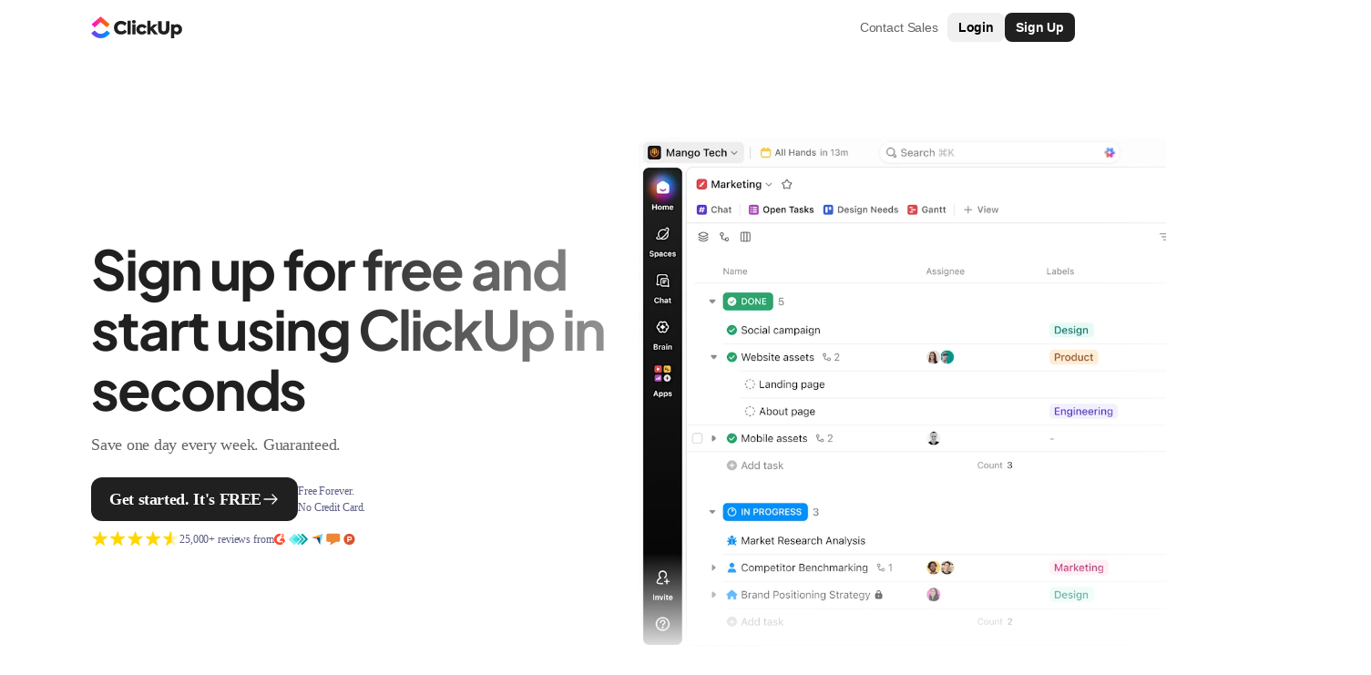

--- FILE ---
content_type: text/html
request_url: https://clickup.com/signup
body_size: 72552
content:
<!DOCTYPE html><html><head><meta charSet="utf-8" data-next-head=""/><meta name="viewport" content="width=device-width" data-next-head=""/><script async="" data-gtm-gtag="true" src="https://www.googletagmanager.com/gtag/js?id=AW-617640813"></script><meta name="version-number" content="production-release-2026-01-22T1510" data-next-head=""/><meta name="system-source" content="clickup_next" data-next-head=""/><meta name="content-source" content="cms-main-site" data-next-head=""/><title data-next-head="">Sign Up | ClickUp™</title><meta content="Sign Up | ClickUp™" name="title" data-next-head=""/><meta content="/assets/brand/clickup-meta.png" property="og:image" data-next-head=""/><meta content="/assets/brand/clickup-meta.png" property="og:image:secure_url" data-next-head=""/><meta content="/assets/brand/clickup-meta.png" name="twitter:image" data-next-head=""/><meta content="Sign up for free and start using ClickUp in seconds. Save one day every week. Guaranteed." name="description" data-next-head=""/><link href="https://clickup.com/signup" rel="canonical" data-next-head=""/><link href="/assets/manifest.json" rel="manifest" data-next-head=""/><link href="/favicons/apple-touch-icon.png" rel="apple-touch-icon" data-next-head=""/><link href="/favicons/favicon.png" rel="icon" sizes="16x16" type="image/png" data-next-head=""/><link href="/favicons/favicon-32x32.png" rel="icon" sizes="32x32" type="image/png" data-next-head=""/><link href="/assets/favicons/manifest_favicon.json" rel="manifest" data-next-head=""/><meta content="app-id=1535098836" name="apple-itunes-app" data-next-head=""/><link rel="preconnect" href="https://pages.clickup.com/js/forms2/js/forms2.min.js" data-next-head=""/><link rel="dns-prefetch" href="https://pages.clickup.com/js/forms2/js/forms2.min.js" data-next-head=""/><link rel="preload" as="script" href="https://pages.clickup.com/js/forms2/js/forms2.min.js" data-next-head=""/><link rel="preload" as="font" type="font/woff2" href="/assets/fonts/PlusJakartaSans-VariableFont_wght.woff2" crossorigin="anonymous" data-next-head=""/><link rel="preload" as="font" type="font/woff2" href="/assets/fonts/ShantellSans-VariableFont.woff2" crossorigin="anonymous" data-next-head=""/><link rel="dns-prefetch" href="https://images.ctfassets.net" data-next-head=""/><link rel="dns-prefetch" href="https://rive.app" data-next-head=""/><link rel="dns-prefetch" href="https://public.rive.app" data-next-head=""/><link rel="dns-prefetch" href="https://cdn.jsdelivr.net" data-next-head=""/><link rel="dns-prefetch" href="https://cdn.cookielaw.org" data-next-head=""/><link rel="preconnect" href="https://cdn.web.clickup.com"/><link rel="preconnect" href="https://data.web.clickup.com"/><link rel="preconnect" href="https://io.web.clickup.com"/><link rel="preconnect" href="https://cdn.cookielaw.org"/><link rel="preconnect" href="https://cdn.jsdelivr.net"/><link rel="preload" href="/_next/static/css/ce9620e3da3ba51e.css" as="style"/><link rel="preload" href="/_next/static/css/ef46db3751d8e999.css" as="style"/><link rel="preload" href="/_next/static/css/6059456a51031745.css" as="style"/><link rel="preload" href="/_next/static/css/8afaa726da1d2758.css" as="style"/><link rel="preload" href="/_next/static/css/3b7d8d3a2260777b.css" as="style"/><link rel="preload" href="/_next/static/css/4b5ee532617fd8e4.css" as="style"/><link rel="preload" href="/_next/static/css/63283f88111ece9e.css" as="style"/><link rel="preload" href="/_next/static/css/069e619a24261fe4.css" as="style"/><link rel="preload" href="/_next/static/css/884089094ea1fb33.css" as="style"/><link rel="preload" href="/_next/static/css/5ba820a0bbeaaf1b.css" as="style"/><link rel="preload" href="/_next/static/css/3e8c50409916b69f.css" as="style"/><link rel="preload" href="/_next/static/css/fbc5d73edd0b374f.css" as="style"/><link rel="preload" href="/_next/static/css/4e76038573f71c07.css" as="style"/><link rel="preload" href="/_next/static/css/38fd1c1e96fbc243.css" as="style"/><meta content="/assets/brand/clickup-meta.png" itemProp="image" data-next-head=""/><script src="https://app.tailorhq.ai/script/EYoRJgxfQ4WoZDXvmG0Udg.js" data-next-head=""></script><script>
          window.WEB_VERSION = "production-release-2026-01-22T1510";
          </script><script data-ot-ignore="true" id="getCookieValue">
          const getCookieWindow = function(cookieName) {
            try {
              if (!cookieName) return false;
              const allCookies = document.cookie.split(";");
              return (
                allCookies.findIndex(function(keyPair) {
                  return keyPair.includes(cookieName + "=");
                }) !== -1
              );
            } catch (e) {
              console.error("ERROR.COOKIE:", e);
            }
          };
          const getCookieValueWindow = (cookieName) => {
            try {
              if (!cookieName) {
                console.log("ERROR.COOKIE.NOTPROVIDED", cookieName);
                return false;
              }

              const allCookies = document.cookie.split(";");

              const cookieIndex = allCookies.findIndex((keyPair) =>
                keyPair.includes(cookieName + '=')
              );

              if (cookieIndex === -1) {
                console.log("ERROR.COOKIE.NOTFOUND", cookieName);
                return null;
              }

              return allCookies[cookieIndex].split("=")[1];
            } catch (e) {
              console.error("ERROR.COOKIE:", e);
            }
          };
          </script><script>
            if (window.location.search.indexOf('noRedirect=true') !== -1) {
              sessionStorage.setItem('noRedirect', true);
            }

            if (window.location.pathname === '/' && document.cookie.indexOf('cu-redirect-to-app=true;') > -1 && !sessionStorage.getItem('noRedirect')) {
              window.location.replace('https://app.clickup.com?fromLanding=true');
            }
          </script><script src="/assets/ua-parser.min.js"></script><script data-gtag-config="true">
          window.dataLayer = window.dataLayer || [];
          function gtag() { dataLayer.push(arguments); }
          gtag('consent', 'default', {
                ad_storage: "denied",
                analytics_storage: "denied",
                functionality_storage: "denied",
                personalization_storage: "denied",
                security_storage: "granted",
                ad_user_data: "denied",
                ad_personalization: "denied",
                'wait_for_update': 500,
                'region': ['GB','CH','AT', 'BE', 'BG', 'HR', 'CY', 'CZ', 'DK', 'EE', 'FI', 'FR', 'DE', 'GR', 'HU', 'IS', 'IE', 'IT', 'LV', 'LI', 'LT', 'LU', 'MT', 'NL', 'NO', 'PL', 'PT', 'RO', 'SK', 'SI', 'ES', 'SE'],
          });
          gtag('consent', 'default', {
                ad_storage: "granted",
                analytics_storage: "granted",
                functionality_storage: "granted",
                personalization_storage: "granted",
                security_storage: "granted",
                ad_user_data: "granted",
                ad_personalization: "granted",
                'wait_for_update': 500,
          });
          gtag('js', new Date());
          gtag('config', 'AW-617640813');
          </script><script src="https://cdn.cookielaw.org/scripttemplates/otSDKStub.js" type="text/javascript" data-domain-script="018ee378-2311-79c0-8023-1b68c61553b8"></script><script type="text/javascript">
          var actual_url = window.location.href || "";
          var actual_path = window.location.pathname || "";

          function getOneTrustData() {
            try {
              return {
                dataSubjectId: typeof OneTrust !== 'undefined' && OneTrust.getDataSubjectId ? OneTrust.getDataSubjectId() : null,
                consentStatus: typeof OptanonActiveGroups !== 'undefined' ? OptanonActiveGroups : '',
                consentGeo: typeof OneTrust !== 'undefined' && OneTrust.getGeolocationData ? OneTrust.getGeolocationData() : null,
              };
            } catch (e) {
              window?.DD_RUM.onReady(function () {
                window?.DD_RUM.addError(e, { error: { message: "error in CuScript getOneTrustData" } });
              });
              console.error("ERROR::getOneTrustData", e);
            }
          }

          function getActiveGroupsList(consentStatus) {
            try {
              return consentStatus.split(',').filter(element => element !== '' && element != null);
            } catch (e) {
              window?.DD_RUM.onReady(function () {
                window?.DD_RUM.addError(e, { error: { message: "error in CuScript getActiveGroupsList" } });
              });
              console.error("ERROR::getActiveGroupsList", e);
            }
          }

          function trackConsent(data) {
            try {
              // Check if analytics and analytics.track are defined before calling
              if (typeof analytics !== 'undefined' && typeof analytics.track === 'function') {
                analytics.track('submit cookie consent', {
                  dataSubjectId: data.dataSubjectId,
                  consentStatus: data.consentStatus,
                  consentGeo: data.consentGeo,
                  triggeredBy: data.triggeredBy,
                });
              }
            } catch (e) {
              window?.DD_RUM.onReady(function () {
                window?.DD_RUM.addError(e, { error: { message: "error in CuScript trackConsent" } });
              });
              console.error("ERROR::trackConsent", e);
            }
          }

          // GTM consent mode update function
          function updateGTMConsentMode(activeGroups) {
            try {
              if (!window.gtag) return;

              const consentState = {
                analytics_storage: activeGroups.includes('C0002') ? 'granted' : 'denied',
                ad_storage: activeGroups.includes('C0004') ? 'granted' : 'denied',
                ad_user_data: activeGroups.includes('C0004') ? 'granted' : 'denied',
                ad_personalization: activeGroups.includes('C0004') ? 'granted' : 'denied',
                functionality_storage: activeGroups.includes('C0003') ? 'granted' : 'denied',
                personalization_storage: activeGroups.includes('C0003') ? 'granted' : 'denied',
                security_storage: 'granted'
              };

              window.gtag('consent', 'update', consentState);
              console.log('GTM consent updated:', consentState);
            } catch (e) {
              window?.DD_RUM.onReady(function () {
                window?.DD_RUM.addError(e, { error: { message: "error in updateGTMConsentMode" } });
              });
              console.error("ERROR::updateGTMConsentMode", e);
            }
          }

          // Segment re-initialization function
          function updateSegmentWithConsent(activeGroups) {
            try {
              if (!window.analytics) return;

              const hasAnalyticsConsent = activeGroups.includes('C0002');

              window.analytics.ready(() => {
                // Re-initialize Segment with updated consent model
                window.analytics.identify({
                  consent_updated: true,
                  consent_groups: activeGroups,
                  timestamp: new Date().toISOString()
                });

                // Send page event if analytics consent is granted
                // Segment handles destination routing internally based on consent
                if (hasAnalyticsConsent) {
                  window.analytics.page({
                    actual_url: actual_url,
                    actual_path: actual_path,
                    consent_updated: true
                  });
                }
              });

              console.log('Segment re-initialized with consent:', activeGroups);
            } catch (e) {
              window?.DD_RUM.onReady(function () {
                window?.DD_RUM.addError(e, { error: { message: "error in updateSegmentWithConsent" } });
              });
              console.error("ERROR::updateSegmentWithConsent", e);
            }
          }

          // Main refresh function focusing on GTM and Segment
          function refreshConsentSystems() {
            try {
              const activeGroups = (window.OptanonActiveGroups || '').split(',').filter(Boolean);

              // 1. Update Google Tag Manager consent mode
              updateGTMConsentMode(activeGroups);

              // 2. Update Segment Analytics with consent context
              updateSegmentWithConsent(activeGroups);

              // 3. Dispatch event for any components that need it
              window.dispatchEvent(new CustomEvent('consentRefreshed', {
                detail: { consentGroups: activeGroups }
              }));

              console.log('Consent systems refreshed without page reload:', activeGroups);
            } catch (error) {
              window?.DD_RUM.onReady(function () {
                window?.DD_RUM.addError(error, { error: { message: "error in refreshConsentSystems" } });
              });
              console.error('Error refreshing consent systems:', error);
              // Fallback to page refresh if dynamic refresh fails
              location.reload();
            }
          }

          function OptanonWrapper() {
            try {
              const { dataSubjectId, consentStatus, consentGeo } = getOneTrustData();
              const activeGroupsList = getActiveGroupsList(consentStatus);
              const initialConsentModel = consentStatus;
              const uap = new UAParser();
              const uaData = uap.getResult();
              const browserInfo = {
                browser: uaData.browser.name,
                browserVersion: uaData.browser.version,
                operatingSystem: uaData.os.name,
                operatingSystemVersion: uaData.os.version,
                version_number: window.WEB_VERSION || "unknown",
              }

              const previousConsent = getCookieWindow('OptanonAlertBoxClosed');
              if(!window.consentTrigger && !previousConsent) {
                window.consentTrigger = 'automatic';
              }
              if(!window.consentTrigger && previousConsent) {
                window.consentTrigger = 'existing consent';
              }

              const triggeredBy = window.consentTrigger || 'unknown';
              if (activeGroupsList.includes('C0002') && window.cuFiredConsent !== true) {
                window.analytics.page({
                  actual_url: actual_url,
                  actual_path: actual_path,
                  ...browserInfo,
                });
                window.analytics.identify({
                  actual_url: actual_url,
                  actual_path: actual_path,
                  ...browserInfo,
                });
                trackConsent({ dataSubjectId, consentStatus, consentGeo });
              }

              window.addEventListener('OneTrustGroupsUpdated', function() {
                const { dataSubjectId, consentStatus, consentGeo } = getOneTrustData();
                const activeGroupsList = getActiveGroupsList(consentStatus);

                if (activeGroupsList.includes('C0002')) {
                  trackConsent({ dataSubjectId, consentStatus, consentGeo });
                }

                // ✅ Replace location.reload() with dynamic consent refresh
                refreshConsentSystems();
              });

            } catch (e) {
              window?.DD_RUM.onReady(function () {
                window?.DD_RUM.addError(e, { error: { message: "error in CuScript OptanonWrapper" } });
              });
              console.error("ERROR::OptanonWrapper", e);
            }
          }</script><script src="https://cdn.jsdelivr.net/npm/@segment/analytics-consent-wrapper-onetrust@latest/dist/umd/analytics-onetrust.umd.js"></script><script id="analytics-js">
          var writeKey = window.location.hostname === 'clickup.com' || window.location.hostname === 'www.clickup.com'
            ? "1jee08ClTXJYjnSCN6OoV3mNPyxRsDSu"
            : "lqak3fioWGWK6wyy0uUrsRyMDxdfDaUn";

          !function () {
            let disableAnalytics = false;
            let activeGroupsString = window.OptanonActiveGroups? window.OptanonActiveGroups : '';
            let cookies = document.cookie;
            let match = cookies.match(/(^| )OptanonConsent=([^;]+)/);

            if(activeGroupsString !== '') {
              if(activeGroupsString.includes('C0002') || activeGroupsString.includes('C0003') || activeGroupsString.includes('C0004')) {
                disableAnalytics = false;
              } else {
                disableAnalytics = true;
              }
            } else if(match) {
              let cookieValue = match[2];
              let params = cookieValue.split('&');
              let groupsParam = params.find(param => param.startsWith('groups='));
              let groupsValue = '';
              if (groupsParam) {
                  groupsValue = decodeURIComponent(groupsParam.split('=')[1]);
              }
              if (groupsValue.includes('C0002:1') || groupsValue.includes('C0003:1') || groupsValue.includes('C0004:1')) {
                  disableAnalytics = false;
              } else {
                  disableAnalytics = true;
              }
            } else {
                console.warn('OptanonConsent cookie not found');
            }
            var analytics = window.analytics = window.analytics || []; if (!analytics.initialize) if (analytics.invoked) window.console && console.error && console.error("Segment snippet included twice."); else {
              analytics.invoked = !0; analytics.methods = ["trackSubmit", "trackClick", "trackLink", "trackForm", "pageview", "identify", "reset", "group", "track", "ready", "alias", "debug", "page", "once", "off", "on", "addSourceMiddleware", "addIntegrationMiddleware", "setAnonymousId", "addDestinationMiddleware"]; analytics.factory = function (e) { return function () { var t = Array.prototype.slice.call(arguments); t.unshift(e); analytics.push(t); return analytics } }; for (var e = 0; e < analytics.methods.length; e++) { var key = analytics.methods[e]; analytics[key] = analytics.factory(key) } analytics.load = function (key, e) { var t = document.createElement("script"); t.type = "text/javascript"; t.async = !0; t.src = "https://data.web.clickup.com/analytics.js/v1/" + key + "/analytics.min.js"; var n = document.getElementsByTagName("script")[0]; n.parentNode.insertBefore(t, n); analytics._loadOptions = e }; analytics._writeKey = writeKey;; analytics.SNIPPET_VERSION = "4.15.3";
              withOneTrust(analytics).load(writeKey, { disable: disableAnalytics, integrations: { "Segment.io": { apiHost: "io.web.clickup.com/v1" }}});
            }
          }();
          </script><script data-ot-ignore="true" id="growthbook-helpers">
            const growthbookHelpers = {
              getCookie: function(cookieName) { return document.cookie.split(';').some(c => { return c.trim().startsWith(cookieName + '='); })},
              deleteCookie: function (cookieName) { if (window.growthbookHelpers.getCookie(cookieName)) { document.cookie = cookieName + "=" + ";path=/" + (window.location.host.includes("clickup.com") ? ";domain=.clickup.com;" : "") + ";expires=Thu, 01 Jan 1970 00:00:01 GMT" } else { console.error("ERROR::growthbookHelper.deleteCookie: cookie does not exist", cookieName)}},
              setCookie: function(cookieName, cookieValue, expiresInDays) {
                try {
                  const date = new Date();
                  date.setTime(date.getTime() + expiresInDays * 24 * 60 * 60 * 1000);
                  const expires = "expires=" + date.toUTCString();
                  const domain = window.location.host.includes("clickup.com") ? "domain=.clickup.com;" : "";
                  document.cookie = cookieName + "=" + cookieValue + ";" + domain + expires + ";path=/";
                } catch (e) {
                  console.error("ERROR::growthbookHelper.setCookie: could not set cookie", e);
                }
              },
              redirect: function(url, experimentId, variantId) {
                window.growthbookHelpers.setCookie("cuGBId", experimentId, 7);
                window.growthbookHelpers.setCookie("cuGBVariant", variantId, 7);
                window.location.href = url + window.location.search;
              }
            }
            window.growthbookHelpers = growthbookHelpers;
          </script><script id="analytics-w-session-data">
          var actual_url = window.location.href || "";
          var actual_path = window.location.pathname || "";

          try {
            var ajsAnonId = getCookieValueWindow('ajs_anonymous_id');
            if (!ajsAnonId) {
              window.analytics.setAnonymousId(window.crypto.randomUUID());
            }
          } catch (err) {
            window?.DD_RUM.onReady(function () {
              window?.DD_RUM.addError(err, { error: { message: "error in CuScript window.analytics.setAnonymousId()" } });
            });
            console.error("error retrieve ajsAnonId:", err);
          }
          (function() {
            window.addEventListener("load", function(event) {
              for (index in window.dataLayer) {
                var item = window.dataLayer[index];
                if (item["event"] === "gtagGet") {
                  var result = item.gtagResult;
                  window.analytics.identify({
                    actual_url: actual_url,
                    actual_path: actual_path,
                    clientId: result.clientId || "",
                    sessionId: result.sessionId || "",
                    sessionNum: result.sessionNum || "",
                  });
                }
              }
            });
          })();
          </script><script data-ot-ignore="true">
          // Attach an error event listener to the window
          window.addEventListener('error', function(event) {
              if (event.target.tagName === 'SCRIPT') {
                  srcNotLoaded =  event.target.src;
                  const errorMessage = "Script failed to load: " + srcNotLoaded;
                  window?.DD_RUM.addError(event, { error: { message: errorMessage} });
              }
          }, true);
        </script><script src="https://app.tailorhq.ai/script/EYoRJgxfQ4WoZDXvmG0Udg.js"></script><script id="tailor-init-script">
          Tailor.init({
            analyticsProvider: 'segment',
            experimentInitCallback: function (tailorEvent) {
              analytics.track('tailor_experiment', {
                experimentId: tailorEvent.experimentId,
                treatment: tailorEvent.treatment
              });
            }
          });
      </script><link rel="stylesheet" href="/_next/static/css/ce9620e3da3ba51e.css" data-n-g=""/><link rel="stylesheet" href="/_next/static/css/ef46db3751d8e999.css" data-n-p=""/><link rel="stylesheet" href="/_next/static/css/6059456a51031745.css" data-n-p=""/><link rel="stylesheet" href="/_next/static/css/8afaa726da1d2758.css" data-n-p=""/><link rel="stylesheet" href="/_next/static/css/3b7d8d3a2260777b.css" data-n-p=""/><link rel="stylesheet" href="/_next/static/css/4b5ee532617fd8e4.css" data-n-p=""/><link rel="stylesheet" href="/_next/static/css/63283f88111ece9e.css" data-n-p=""/><link rel="stylesheet" href="/_next/static/css/069e619a24261fe4.css" data-n-p=""/><link rel="stylesheet" href="/_next/static/css/884089094ea1fb33.css" data-n-p=""/><link rel="stylesheet" href="/_next/static/css/5ba820a0bbeaaf1b.css" data-n-p=""/><link rel="stylesheet" href="/_next/static/css/3e8c50409916b69f.css" data-n-p=""/><link rel="stylesheet" href="/_next/static/css/fbc5d73edd0b374f.css" data-n-p=""/><link rel="stylesheet" href="/_next/static/css/4e76038573f71c07.css" data-n-p=""/><link rel="stylesheet" href="/_next/static/css/38fd1c1e96fbc243.css" data-n-p=""/><noscript data-n-css=""></noscript><script defer="" noModule="" src="/_next/static/chunks/polyfills-42372ed130431b0a.js"></script><script src="/_next/static/chunks/webpack-d3b2c70d619b81d6.js" defer=""></script><script src="/_next/static/chunks/framework-04129408a13d24eb.js" defer=""></script><script src="/_next/static/chunks/main-8db862536b8c13cb.js" defer=""></script><script src="/_next/static/chunks/pages/_app-ec077609e676999e.js" defer=""></script><script src="/_next/static/chunks/9178-ee8cd5b9d2bc3787.js" defer=""></script><script src="/_next/static/chunks/1592-fbdc067c685a47bf.js" defer=""></script><script src="/_next/static/chunks/2909-71c6602fddb1c685.js" defer=""></script><script src="/_next/static/chunks/8186-ad8d2cf85daf1dd9.js" defer=""></script><script src="/_next/static/chunks/6423-17c565fdc3deff20.js" defer=""></script><script src="/_next/static/chunks/7755-e6cb7e846a93646e.js" defer=""></script><script src="/_next/static/chunks/1038-d951959573f437ee.js" defer=""></script><script src="/_next/static/chunks/5014-30089cae177f1e49.js" defer=""></script><script src="/_next/static/chunks/2252-056c54e62942c360.js" defer=""></script><script src="/_next/static/chunks/8887-db9323a8b7c40763.js" defer=""></script><script src="/_next/static/chunks/5378-52798248e5ca96cb.js" defer=""></script><script src="/_next/static/chunks/2194-7ec59f53c68fb758.js" defer=""></script><script src="/_next/static/chunks/3586-d4e145672c50f4ee.js" defer=""></script><script src="/_next/static/chunks/3743-a0ded7911cd4a1b2.js" defer=""></script><script src="/_next/static/chunks/9719-99bfa235828006e7.js" defer=""></script><script src="/_next/static/chunks/3848-e72f06b0a2b5e119.js" defer=""></script><script src="/_next/static/chunks/1374-51ed9b4e420c5b18.js" defer=""></script><script src="/_next/static/chunks/9016-87f840dec118bb08.js" defer=""></script><script src="/_next/static/chunks/7245-e9024ecb8cf4ef01.js" defer=""></script><script src="/_next/static/chunks/2523-acb0d66513b22d2b.js" defer=""></script><script src="/_next/static/chunks/2412-f521c9643e7e5339.js" defer=""></script><script src="/_next/static/chunks/8251-ce883946670b24bd.js" defer=""></script><script src="/_next/static/chunks/pages/%5B...slug%5D-fcbdafc25926848d.js" defer=""></script><script src="/_next/static/0iCWVHzZMESRY2ZsUueMr/_buildManifest.js" defer=""></script><script src="/_next/static/0iCWVHzZMESRY2ZsUueMr/_ssgManifest.js" defer=""></script></head><body><link rel="preload" as="image" href="https://images.ctfassets.net/w8fc6tgspyjz/T09wEzXa7rBqtA7ESV3B4/7eafd2fd27bb2eb1c079a6b06abc8f96/stars.png"/><div id="__next"><div id="growthbook-experiment-loader" class="ExperimentLoader_loader__EJBeb" style="--duration:1000ms" data-testid="experiment-loader"></div><div class="visuallyHidden" data-testid="local-feature-flag-override" data-overridden-flags=""></div><div id="v3Layout" class=""><div data-testid="default-layout" data-content-source="cms-main-site"><div id="gb-wrapper"><div class="V3Layout_wrapper__NS50P v3Layout v3Layout v5 V3Layout_paidTraffic__UrjpC"><nav class="CuNavigation_navigation__zryLb" data-testid="cu-header"><div class="CuNavigation_backdrop___14e_"></div><div class="CuNavigation_container__rChM8"><div class="CuNavigation_containerInner__M_hJG"><a data-testid="cu-link" class="CuNavigation_logoButton__C9cD4" rel="" target="" data-segment-button-clicked="ClickUp Home" aria-label="ClickUp Home" href="/"><picture class="v3" data-testid="cu-image"><img src="/assets/brand/logo-v3-clickup-light.svg" height="30" width="100" alt="ClickUp" loading="eager" decoding="async" sizes=""/></picture></a></div><div class="CuNavigation_ctaSection__7dm9H"><div data-testid="cu-action-button"><button data-testid="cu-button" type="button" class="CuNavigation_contactSalesButton__SkQBV" data-segment-button-clicked="Contact Sales"><span>Contact Sales</span></button></div><a data-testid="cu-link" class="CuNavigation_loginButton__zywvf CuNavigation_hideOnSm__kepeW" rel="" target="" data-segment-button-clicked="Login" href="https://app.clickup.com/">Login</a><div data-testid="cu-action-button"><button data-testid="cu-button" type="button" class="CuButton_button__2XIwY CuButton_buttonShadow__wF2uA CuNavigation_signupButton__NLFuY" data-segment-button-clicked="Sign Up"><span>Sign Up</span></button></div><button data-testid="cu-button" type="button" class="CuNavigation_hamburger__nLoQN" data-segment-button-clicked="Open mobile menu" aria-label="Open mobile menu" location="nav"><div class="CuNavigation_hamburgerLine__Q3AWD"></div><div class="CuNavigation_hamburgerLine__Q3AWD"></div><div class="CuNavigation_hamburgerLine__Q3AWD"></div></button></div></div></nav><div class="CuHeroV5_wrapper__1hWS5 v5 CuHeroV5_twoColumn__U_gnx" data-testid="cu-hero-v5" style="background-image:none"><div class="CuHeroV5_innerWrapper__nkorT"><div class="CuHeroV5_contentSide__pmgs5"><div class="CuTitle_wrapper__w1NUA CuTitle_start__dYeNw v5 CuHeroV5_title__nTPkJ" data-testid="cu-title"><div class="CuTitle_labelContainer__R4D9q"></div><h1 class="CuTitle_title__mV35_ CuTitle_gradient__bCWsp display-2xl">Sign up for free and start using ClickUp in seconds</h1></div><div class="CuMarkdown_wrapper__0ea92 CuHeroV5_description__ccbMq v5" data-testid="cu-markdown"><p class="text-lg">Save one day every week. Guaranteed.</p></div><div class="CuHeroV5_ctaWrapper__P7gYO"><div data-testid="cu-action-button"><a data-testid="cu-button" class="CuLink_link__CFBMW v5 CuButtonV5_button__SDlee CuButtonV5_buttonLg__BZbeh button-large CuHeroV5_cta__Z7TYA" rel="" target="" data-segment-button-clicked="Get started. It&#x27;s FREE" href="https://app.clickup.com/signup"><span>Get started. It&#x27;s FREE</span><svg data-testid="cu-icon-v3" class="" width="20" height="20" viewBox="0 0 20 20" aria-hidden="true" focusable="false"><use href="/assets/cuicons-v3.svg#icon-v3-arrow-right" xlink:href="/assets/cuicons-v3.svg#icon-v3-arrow-right"></use></svg></a></div><div class="CuMarkdown_wrapper__0ea92 CuHeroV5_ctaPrimarySubtext__kIm9f v5" data-testid="cu-description"><p class="text-xs">Free Forever. <br/> No Credit Card.</p></div><div class="CuMarkdown_wrapper__0ea92 CuHeroV5_ctaPrimarySubtextMobile__9g7GP v5" data-testid="cu-description"><p class="text-xs">Free Forever.   No Credit Card.</p></div></div><div class="CuHeroV5_reviews__1tLCp"><span><img src="https://images.ctfassets.net/w8fc6tgspyjz/T09wEzXa7rBqtA7ESV3B4/7eafd2fd27bb2eb1c079a6b06abc8f96/stars.png" alt="4.6 stars" width="97" height="20"/></span><span class="text-xs">25,000+ reviews from</span><span><svg width="89" height="14" fill="none" xmlns="http://www.w3.org/2000/svg"><path d="M8.438 9.615l1.349 2.34c-1.982 1.516-5.065 1.7-7.347-.048A6.147 6.147 0 01.788 3.991C2.405 1.148 5.432.52 7.38.981c-.053.114-1.22 2.535-1.22 2.535s-.092.006-.144.007a3.29 3.29 0 00-1.465.397 3.484 3.484 0 00-1.849 2.69 3.396 3.396 0 00.23 1.688c.185.451.447.852.799 1.19a3.41 3.41 0 001.923.95 3.34 3.34 0 002.014-.319 4.1 4.1 0 00.677-.431c.03-.02.057-.045.093-.073z" fill="#FF492C"></path><path d="M8.443 2.722c-.115-.113-.222-.217-.328-.323-.063-.062-.124-.127-.189-.188-.023-.022-.05-.053-.05-.053l.031-.066c.124-.249.319-.43.55-.575.254-.162.551-.244.853-.236.386.007.745.103 1.048.362.223.191.338.434.358.723.034.489-.168.862-.57 1.123-.235.154-.49.273-.744.413-.14.078-.26.146-.398.286-.121.141-.127.274-.127.274l1.826-.002v.813H7.884v-.078c-.01-.4.036-.776.22-1.14.168-.332.43-.576.744-.764.242-.144.497-.267.74-.411.149-.09.255-.22.254-.408a.372.372 0 00-.286-.35.889.889 0 00-1.012.426l-.101.174zm3.532 6.028l-1.539-2.658H7.391L5.84 8.777H8.91l1.513 2.645 1.552-2.672z" fill="#FF492C"></path><path d="M36.84 6.59L31.227.98a.477.477 0 00-.666 0l-1.108 1.108 4.503 4.504c.18.18.18.485 0 .665l-4.642 4.642 1.109 1.108c.194.18.485.18.665 0l5.736-5.736a.481.481 0 00.014-.68z" fill="#009C9C"></path><path d="M27.278 1.393l-.402-.401a.477.477 0 00-.665 0L25.103 2.1l.734.734 1.441 1.441 1.441-1.44-1.441-1.442zM27.153 9.736l-1.44 1.441-.735.735 1.108 1.108c.195.18.486.18.666 0l.401-.402 1.442-1.44-1.442-1.442z" fill="#40E3E3"></path><path d="M29.62 6.591c.18.194.18.485 0 .665l-2.466 2.467 1.44 1.44 3.908-3.907a.477.477 0 000-.665l-3.769-3.769-1.454 1.441 2.341 2.328z" fill="#1ABAB8"></path><path d="M20.461 6.73l3.908-3.908-1.442-1.441-.415-.402a.477.477 0 00-.665 0l-5.737 5.75a.477.477 0 000 .665l5.612 5.612c.194.18.485.18.665 0l.416-.402 1.44-1.44-3.768-3.77a.464.464 0 01-.014-.665z" fill="#87F0F0"></path><path d="M24.811 6.729L26.53 5.01l-1.442-1.44-.734-.735-3.88 3.907a.477.477 0 000 .665l3.756 3.755.734-.734 1.44-1.44-1.593-1.594c-.18-.167-.18-.471 0-.665z" fill="#40E3E3"></path><path d="M24.812 7.395l1.594 1.593 1.718-1.718a.477.477 0 000-.665L26.53 5.012 24.812 6.73a.506.506 0 000 .665z" fill="#17CFCF"></path><path d="M40.973 4.948h9.38V2.017l-9.38 2.93z" fill="#FF9D28"></path><path d="M50.353 2.292v10.863L53.284.844l-2.931 1.448z" fill="#68C5ED"></path><path d="M50.352 4.948H46.25l4.103 8.208V4.948z" fill="#044D80"></path><path d="M40.973 4.948l5.862 1.759-.793-1.759h-5.07z" fill="#E54747"></path><path d="M57.312 2.429c0-.89.723-1.585 1.585-1.585h11.791c.89 0 1.585.723 1.585 1.585v5.784c0 .89-.723 1.585-1.585 1.585h-1.224c-.89 0-2.224.362-3.003.779l-4.282 2.391c-.78.418-1.085.112-.724-.667l.501-1.085c.361-.806-.056-1.446-.945-1.446h-2.142c-.89 0-1.585-.723-1.585-1.585V2.43" fill="#EC8735"></path><path d="M88.585 7a6.156 6.156 0 11-12.312 0 6.156 6.156 0 0112.312 0z" fill="#DA552F"></path><path d="M83.25 6.998h-1.744V5.152h1.744a.923.923 0 010 1.846zm0-3.078h-2.976v6.156h1.232V8.23h1.744a2.155 2.155 0 000-4.309z" fill="#fff"></path></svg></span></div></div><div class="CuHeroV5_mediaSide__SbvXL"><div class="CuHeroV5_mediaWrapper__mQ4c_" data-testid="cu-media-element"><picture class="" data-testid="cu-image"><source srcSet="https://images.ctfassets.net/w8fc6tgspyjz/4lYbkf6aPfSI9MNG3fVncc/42f9861d4e85b265d19cdaa153d14d05/List.png?fm=avif&amp;q=80&amp;w=500 500w,https://images.ctfassets.net/w8fc6tgspyjz/4lYbkf6aPfSI9MNG3fVncc/42f9861d4e85b265d19cdaa153d14d05/List.png?fm=avif&amp;q=80&amp;w=600 600w,https://images.ctfassets.net/w8fc6tgspyjz/4lYbkf6aPfSI9MNG3fVncc/42f9861d4e85b265d19cdaa153d14d05/List.png?fm=avif&amp;q=80&amp;w=800 800w,https://images.ctfassets.net/w8fc6tgspyjz/4lYbkf6aPfSI9MNG3fVncc/42f9861d4e85b265d19cdaa153d14d05/List.png?fm=avif&amp;q=80&amp;w=1200 1200w,https://images.ctfassets.net/w8fc6tgspyjz/4lYbkf6aPfSI9MNG3fVncc/42f9861d4e85b265d19cdaa153d14d05/List.png?fm=avif&amp;q=80&amp;w=1600 1600w, https://images.ctfassets.net/w8fc6tgspyjz/4lYbkf6aPfSI9MNG3fVncc/42f9861d4e85b265d19cdaa153d14d05/List.png?fm=avif&amp;q=80 1920w" type="image/avif" sizes="(max-width: 1200px) 100vw, 1200px"/><source srcSet="https://images.ctfassets.net/w8fc6tgspyjz/4lYbkf6aPfSI9MNG3fVncc/42f9861d4e85b265d19cdaa153d14d05/List.png?fm=webp&amp;q=80&amp;w=500 500w,https://images.ctfassets.net/w8fc6tgspyjz/4lYbkf6aPfSI9MNG3fVncc/42f9861d4e85b265d19cdaa153d14d05/List.png?fm=webp&amp;q=80&amp;w=600 600w,https://images.ctfassets.net/w8fc6tgspyjz/4lYbkf6aPfSI9MNG3fVncc/42f9861d4e85b265d19cdaa153d14d05/List.png?fm=webp&amp;q=80&amp;w=800 800w,https://images.ctfassets.net/w8fc6tgspyjz/4lYbkf6aPfSI9MNG3fVncc/42f9861d4e85b265d19cdaa153d14d05/List.png?fm=webp&amp;q=80&amp;w=1200 1200w,https://images.ctfassets.net/w8fc6tgspyjz/4lYbkf6aPfSI9MNG3fVncc/42f9861d4e85b265d19cdaa153d14d05/List.png?fm=webp&amp;q=80&amp;w=1600 1600w, https://images.ctfassets.net/w8fc6tgspyjz/4lYbkf6aPfSI9MNG3fVncc/42f9861d4e85b265d19cdaa153d14d05/List.png?fm=webp&amp;q=80 1920w" type="image/webp" sizes="(max-width: 1200px) 100vw, 1200px"/><img src="https://images.ctfassets.net/w8fc6tgspyjz/4lYbkf6aPfSI9MNG3fVncc/42f9861d4e85b265d19cdaa153d14d05/List.png" srcSet="https://images.ctfassets.net/w8fc6tgspyjz/4lYbkf6aPfSI9MNG3fVncc/42f9861d4e85b265d19cdaa153d14d05/List.png?w=500 500w,https://images.ctfassets.net/w8fc6tgspyjz/4lYbkf6aPfSI9MNG3fVncc/42f9861d4e85b265d19cdaa153d14d05/List.png?w=600 600w,https://images.ctfassets.net/w8fc6tgspyjz/4lYbkf6aPfSI9MNG3fVncc/42f9861d4e85b265d19cdaa153d14d05/List.png?w=800 800w,https://images.ctfassets.net/w8fc6tgspyjz/4lYbkf6aPfSI9MNG3fVncc/42f9861d4e85b265d19cdaa153d14d05/List.png?w=1200 1200w,https://images.ctfassets.net/w8fc6tgspyjz/4lYbkf6aPfSI9MNG3fVncc/42f9861d4e85b265d19cdaa153d14d05/List.png?w=1600 1600w, https://images.ctfassets.net/w8fc6tgspyjz/4lYbkf6aPfSI9MNG3fVncc/42f9861d4e85b265d19cdaa153d14d05/List.png 1920w" height="1362" width="1920" alt="List" loading="eager" decoding="async" sizes="(max-width: 1200px) 100vw, 1200px"/></picture></div></div></div><div class="CuJoinTeamsBanner4o_wrapper__prksq CuHeroV5_logoSalad__XyU1o" data-testid="cu-join-teams-banner" style="--logo-enter-duration:0.2s;--logo-exit-duration:0.2s;--logo-stagger-delay:0.05s;--logo-hold-duration:8s;--logo-exit-start:8.45s"><div class="CuJoinTeamsBanner4o_contentContainer__unhaa"><div class="CuJoinTeamsBanner4o_tagline__Nw0sM">Trusted by the best</div><ul class="CuJoinTeamsBanner4o_logoList__TmcS3" data-paused="false"><li class="CuJoinTeamsBanner4o_logoListItem__uchz6" style="--logoIndex:0;--logoColor:#000000"><div class="CuJoinTeamsBanner4o_monochromeLogo___WRda"><svg xmlns="http://www.w3.org/2000/svg" width="67" height="20" viewBox="0 0 67 20" fill="none"><g clip-path="url(#clip0_1306_166779)"><path d="M41.0993 15.6245C37.2532 18.4594 31.6785 19.9719 26.8788 19.9719C20.1489 19.9719 14.0902 17.4828 9.50656 13.3428C9.14644 13.0173 9.46911 12.5736 9.90125 12.8271C14.8479 15.7052 20.9642 17.4367 27.2822 17.4367C31.5431 17.4367 36.2305 16.5551 40.5404 14.7257C41.1915 14.4491 41.736 15.1521 41.0993 15.6245Z" fill="#646464"></path><path d="M42.6983 13.7954C42.2085 13.1673 39.4485 13.4986 38.2097 13.6456C37.8323 13.6917 37.7747 13.3632 38.1146 13.127C40.3128 11.5799 43.9198 12.0265 44.3404 12.545C44.761 13.0665 44.231 16.6821 42.1653 18.4078C41.8484 18.6729 41.5459 18.5317 41.6871 18.1802C42.1509 17.0221 43.1909 14.4263 42.6983 13.7954Z" fill="#646464"></path><path d="M38.2965 2.2052V0.701333C38.2965 0.473736 38.4694 0.321045 38.6768 0.321045H45.4096C45.6257 0.321045 45.7986 0.476618 45.7986 0.701333V1.98913C45.7957 2.2052 45.6142 2.48754 45.2915 2.93409L41.8026 7.91529C43.0991 7.8836 44.4675 8.07662 45.643 8.73925C45.908 8.88906 45.9801 9.10801 46.0002 9.32408V10.9288C46.0002 11.1477 45.7582 11.4041 45.5047 11.2716C43.4333 10.1855 40.6819 10.0674 38.3916 11.2831C38.1582 11.4099 37.9133 11.1564 37.9133 10.9374V9.41339C37.9133 9.16851 37.9162 8.75077 38.1611 8.37912L42.2031 2.58261H38.6854C38.4694 2.58261 38.2965 2.42992 38.2965 2.2052Z" fill="#646464"></path><path d="M13.7358 11.5885H11.6874C11.4915 11.5741 11.3359 11.4271 11.3215 11.2399V0.727204C11.3215 0.516893 11.4973 0.349795 11.7162 0.349795H13.6263C13.8251 0.358433 13.9836 0.511129 13.998 0.701273V2.0755H14.0354C14.5338 0.747369 15.4701 0.12796 16.732 0.12796C18.014 0.12796 18.8149 0.747369 19.3911 2.0755C19.8867 0.747369 21.0131 0.12796 22.2203 0.12796C23.0788 0.12796 24.018 0.48232 24.5913 1.27747C25.2395 2.16193 25.107 3.44684 25.107 4.5733L25.1041 11.2082C25.1041 11.4185 24.9284 11.5885 24.7094 11.5885H22.6639C22.4594 11.5741 22.2952 11.4098 22.2952 11.2082V5.63638C22.2952 5.19271 22.3355 4.08642 22.2375 3.66579C22.0848 2.95996 21.6268 2.76117 21.0333 2.76117C20.5378 2.76117 20.0192 3.09248 19.8089 3.62258C19.5986 4.15268 19.6187 5.04002 19.6187 5.63638V11.2082C19.6187 11.4185 19.443 11.5885 19.224 11.5885H17.1785C16.9711 11.5741 16.8098 11.4098 16.8098 11.2082L16.8069 5.63638C16.8069 4.46382 16.9999 2.73812 15.545 2.73812C14.0729 2.73812 14.1305 4.42061 14.1305 5.63638V11.2082C14.1305 11.4185 13.9547 11.5885 13.7358 11.5885Z" fill="#646464"></path><path d="M51.5947 0.12796C54.6341 0.12796 56.2791 2.73812 56.2791 6.057C56.2791 9.26352 54.4612 11.8074 51.5947 11.8074C48.61 11.8074 46.9851 9.19726 46.9851 5.94464C46.9851 2.67186 48.6301 0.12796 51.5947 0.12796ZM51.612 2.27429C50.1023 2.27429 50.0072 4.3313 50.0072 5.61333C50.0072 6.89824 49.9871 9.64093 51.5947 9.64093C53.1821 9.64093 53.257 7.42834 53.257 6.08005C53.257 5.19271 53.2195 4.13251 52.9516 3.29127C52.7211 2.5595 52.2631 2.27429 51.612 2.27429Z" fill="#646464"></path><path d="M60.2205 11.5885H58.1807C57.9762 11.5741 57.812 11.4098 57.812 11.2082L57.8091 0.692631C57.8264 0.499605 57.9963 0.349795 58.2038 0.349795H60.1023C60.281 0.358433 60.4279 0.479439 60.4682 0.643655V2.25124H60.5057C61.079 0.813632 61.8828 0.12796 63.2973 0.12796C64.2164 0.12796 65.1123 0.459272 65.6885 1.36678C66.2244 2.20802 66.2244 3.62258 66.2244 4.63956V11.2572C66.2014 11.4415 66.0314 11.5885 65.8297 11.5885H63.7756C63.5883 11.5741 63.4327 11.4358 63.4126 11.2572V5.54707C63.4126 4.39756 63.5451 2.71507 62.1305 2.71507C61.6321 2.71507 61.1741 3.04927 60.9465 3.55632C60.6584 4.19877 60.6209 4.83835 60.6209 5.54707V11.2082C60.618 11.4185 60.4394 11.5885 60.2205 11.5885Z" fill="#646464"></path><path d="M32.9289 6.56687V6.12321C31.4481 6.12321 29.8838 6.44011 29.8838 8.18598C29.8838 9.07044 30.3418 9.66968 31.1283 9.66968C31.7045 9.66968 32.2202 9.31532 32.5458 8.73913C32.9491 8.03041 32.9289 7.3649 32.9289 6.56687ZM34.9946 11.5596C34.8592 11.6806 34.6633 11.6892 34.5106 11.6086C33.8307 11.0439 33.7097 10.7817 33.3352 10.243C32.2116 11.3896 31.4164 11.7325 29.9587 11.7325C28.2358 11.7325 26.8933 10.6694 26.8933 8.54034C26.8933 6.87802 27.7951 5.7458 29.0771 5.19265C30.1891 4.70288 31.742 4.61646 32.9289 4.48105V4.216C32.9289 3.72912 32.9664 3.15292 32.6812 2.7323C32.4305 2.35489 31.9523 2.19932 31.5317 2.19932C30.7509 2.19932 30.0537 2.59978 29.8838 3.4295C29.8492 3.61388 29.7138 3.79538 29.5294 3.80402L27.5415 3.59083C27.3744 3.55338 27.1901 3.41797 27.2361 3.16157C27.6942 0.753076 29.8694 0.0270691 31.8169 0.0270691C32.8137 0.0270691 34.1159 0.292118 34.9024 1.04693C35.8992 1.97749 35.8042 3.21918 35.8042 4.57036V7.76248C35.8042 8.72184 36.2017 9.14246 36.5763 9.66104C36.7088 9.84542 36.7376 10.0673 36.5705 10.2055C36.1528 10.5541 35.4095 11.2024 35.0004 11.5654L34.9946 11.5596Z" fill="#646464"></path><path d="M6.07543 6.56687V6.12321C4.59461 6.12321 3.03024 6.44011 3.03024 8.18598C3.03024 9.07044 3.48832 9.66968 4.27482 9.66968C4.85102 9.66968 5.36671 9.31532 5.69226 8.73913C6.0956 8.03041 6.07543 7.3649 6.07543 6.56687ZM8.14109 11.5596C8.00568 11.6806 7.80977 11.6892 7.65708 11.6086C6.97717 11.0439 6.85617 10.7817 6.48165 10.243C5.35807 11.3896 4.56292 11.7325 3.10515 11.7325C1.38233 11.7325 0.0397949 10.6694 0.0397949 8.54034C0.0397949 6.87802 0.941539 5.7458 2.22357 5.19265C3.33563 4.70288 4.88847 4.61646 6.07543 4.48105V4.216C6.07543 3.72912 6.11288 3.15292 5.82767 2.7323C5.57702 2.35489 5.09878 2.19932 4.67816 2.19932C3.89742 2.19932 3.20022 2.59978 3.03024 3.4295C2.99567 3.61388 2.86027 3.79538 2.67588 3.80402L0.688014 3.59083C0.520917 3.55338 0.336534 3.41797 0.38263 3.16157C0.840705 0.753076 3.01584 0.0270691 4.96338 0.0270691C5.96019 0.0270691 7.26239 0.292118 8.04889 1.04693C9.04571 1.97749 8.95064 3.21918 8.95064 4.57036V7.76248C8.95064 8.72184 9.34822 9.14246 9.72274 9.66104C9.85527 9.84542 9.88407 10.0673 9.71698 10.2055C9.29924 10.5541 8.55595 11.2024 8.14685 11.5654L8.14109 11.5596Z" fill="#646464"></path></g><defs><clipPath id="clip0_1306_166779"><rect width="66.2637" height="20" fill="white"></rect></clipPath></defs></svg></div><div class="CuJoinTeamsBanner4o_colorfulLogo__9s58s"><svg xmlns="http://www.w3.org/2000/svg" width="66" height="20" viewBox="0 0 66 20" fill="none"><g clip-path="url(#clip0_1547_87673)"><path d="M40.9361 15.6244C37.1053 18.4593 31.5528 19.9718 26.7722 19.9718C20.069 19.9718 14.0345 17.4827 9.46908 13.3427C9.11039 13.0171 9.43177 12.5735 9.8622 12.827C14.7891 15.7051 20.8811 17.4366 27.1739 17.4366C31.4179 17.4366 36.0866 16.555 40.3794 14.7256C41.0279 14.449 41.5702 15.1519 40.9361 15.6244Z" fill="#FF9900"></path><path d="M42.5286 13.7954C42.0408 13.1673 39.2918 13.4986 38.0579 13.6456C37.682 13.6917 37.6246 13.3632 37.9632 13.127C40.1527 11.5799 43.7453 12.0265 44.1642 12.545C44.5832 13.0665 44.0552 16.6821 41.9978 18.4078C41.6821 18.6729 41.3808 18.5317 41.5214 18.1802C41.9834 17.0221 43.0193 14.4263 42.5286 13.7954Z" fill="#FF9900"></path><path d="M38.144 2.20544V0.701577C38.144 0.47398 38.3161 0.321289 38.5227 0.321289H45.2288C45.444 0.321289 45.6162 0.476862 45.6162 0.701577V1.98937C45.6133 2.20544 45.4325 2.48778 45.1111 2.93433L41.6362 7.91553C42.9274 7.88384 44.2905 8.07686 45.4612 8.73949C45.7252 8.8893 45.7969 9.10825 45.817 9.32433V10.929C45.817 11.148 45.576 11.4044 45.3235 11.2719C43.2603 10.1857 40.5199 10.0676 38.2387 11.2834C38.0062 11.4102 37.7623 11.1566 37.7623 10.9377V9.41364C37.7623 9.16875 37.7652 8.75101 38.0091 8.37937L42.035 2.58285H38.5314C38.3161 2.58285 38.144 2.43016 38.144 2.20544Z" fill="#221F1F"></path><path d="M13.6815 11.5884H11.6413C11.4462 11.574 11.2912 11.4271 11.2769 11.2398V0.727174C11.2769 0.516863 11.4519 0.349765 11.67 0.349765H13.5725C13.7705 0.358402 13.9283 0.511099 13.9426 0.701243V2.07547H13.9799C14.4764 0.747338 15.4089 0.12793 16.6658 0.12793C17.9427 0.12793 18.7404 0.747338 19.3143 2.07547C19.8079 0.747338 20.9299 0.12793 22.1322 0.12793C22.9873 0.12793 23.9228 0.482289 24.4938 1.27744C25.1394 2.1619 25.0074 3.44681 25.0074 4.57327L25.0046 11.2081C25.0046 11.4185 24.8295 11.5884 24.6114 11.5884H22.5741C22.3704 11.574 22.2068 11.4098 22.2068 11.2081V5.63635C22.2068 5.19268 22.247 4.08639 22.1494 3.66576C21.9973 2.95993 21.5411 2.76114 20.95 2.76114C20.4564 2.76114 19.9399 3.09245 19.7304 3.62255C19.5209 4.15265 19.541 5.03999 19.541 5.63635V11.2081C19.541 11.4185 19.366 11.5884 19.1479 11.5884H17.1106C16.904 11.574 16.7433 11.4098 16.7433 11.2081L16.7404 5.63635C16.7404 4.46379 16.9326 2.73809 15.4836 2.73809C14.0172 2.73809 14.0746 4.42058 14.0746 5.63635V11.2081C14.0746 11.4185 13.8996 11.5884 13.6815 11.5884Z" fill="#221F1F"></path><path d="M51.3897 0.12793C54.417 0.12793 56.0555 2.73809 56.0555 6.05697C56.0555 9.26349 54.2448 11.8074 51.3897 11.8074C48.4169 11.8074 46.7985 9.19723 46.7985 5.94461C46.7985 2.67183 48.437 0.12793 51.3897 0.12793ZM51.4069 2.27425C49.9033 2.27425 49.8086 4.33127 49.8086 5.6133C49.8086 6.89821 49.7885 9.6409 51.3897 9.6409C52.9708 9.6409 53.0454 7.42831 53.0454 6.08002C53.0454 5.19268 53.0081 4.13248 52.7412 3.29124C52.5116 2.55947 52.0554 2.27425 51.4069 2.27425Z" fill="#221F1F"></path><path d="M59.9809 11.5884H57.9493C57.7455 11.574 57.582 11.4098 57.582 11.2081L57.5791 0.6926C57.5963 0.499575 57.7656 0.349765 57.9722 0.349765H59.8632C60.0411 0.358402 60.1875 0.479409 60.2277 0.643624V2.25121H60.265C60.836 0.813601 61.6366 0.12793 63.0455 0.12793C63.9609 0.12793 64.8533 0.459242 65.4272 1.36675C65.9609 2.20799 65.9609 3.62255 65.9609 4.63953V11.2571C65.938 11.4415 65.7687 11.5884 65.5678 11.5884H63.5218C63.3353 11.574 63.1804 11.4357 63.1603 11.2571V5.54704C63.1603 4.39753 63.2923 2.71504 61.8834 2.71504C61.3869 2.71504 60.9307 3.04924 60.704 3.55629C60.417 4.19874 60.3797 4.83832 60.3797 5.54704V11.2081C60.3769 11.4185 60.199 11.5884 59.9809 11.5884Z" fill="#221F1F"></path><path d="M32.7981 6.56715V6.12348C31.3232 6.12348 29.765 6.44039 29.765 8.18626C29.765 9.07071 30.2213 9.66996 31.0047 9.66996C31.5786 9.66996 32.0922 9.3156 32.4165 8.7394C32.8182 8.03068 32.7981 7.36518 32.7981 6.56715ZM34.8555 11.5599C34.7207 11.6809 34.5256 11.6895 34.3735 11.6089C33.6963 11.0442 33.5757 10.782 33.2027 10.2433C32.0836 11.3899 31.2916 11.7327 29.8397 11.7327C28.1237 11.7327 26.7865 10.6697 26.7865 8.54062C26.7865 6.8783 27.6847 5.74607 28.9616 5.19293C30.0692 4.70316 31.6159 4.61673 32.7981 4.48133V4.21628C32.7981 3.72939 32.8354 3.1532 32.5513 2.73258C32.3017 2.35517 31.8253 2.1996 31.4064 2.1996C30.6288 2.1996 29.9343 2.60005 29.765 3.42977C29.7306 3.61416 29.5957 3.79566 29.4121 3.8043L27.4321 3.59111C27.2657 3.55365 27.0821 3.41825 27.128 3.16184C27.5842 0.75335 29.7507 0.0273438 31.6905 0.0273438C32.6833 0.0273438 33.9803 0.292393 34.7637 1.04721C35.7566 1.97776 35.6619 3.21946 35.6619 4.57064V7.76275C35.6619 8.72212 36.0579 9.14274 36.4309 9.66132C36.5629 9.8457 36.5916 10.0675 36.4252 10.2058C36.0091 10.5544 35.2688 11.2026 34.8613 11.5656L34.8555 11.5599Z" fill="#221F1F"></path><path d="M6.05141 6.56715V6.12348C4.57648 6.12348 3.01834 6.44039 3.01834 8.18626C3.01834 9.07071 3.47459 9.66996 4.25797 9.66996C4.83187 9.66996 5.34551 9.3156 5.66976 8.7394C6.07149 8.03068 6.05141 7.36518 6.05141 6.56715ZM8.10884 11.5599C7.97398 11.6809 7.77885 11.6895 7.62677 11.6089C6.94956 11.0442 6.82904 10.782 6.45601 10.2433C5.3369 11.3899 4.54492 11.7327 3.09295 11.7327C1.37698 11.7327 0.0397949 10.6697 0.0397949 8.54062C0.0397949 6.8783 0.93795 5.74607 2.21488 5.19293C3.32251 4.70316 4.86917 4.61673 6.05141 4.48133V4.21628C6.05141 3.72939 6.08871 3.1532 5.80463 2.73258C5.55498 2.35517 5.07865 2.1996 4.6597 2.1996C3.88206 2.1996 3.18764 2.60005 3.01834 3.42977C2.98391 3.61416 2.84904 3.79566 2.66539 3.8043L0.685434 3.59111C0.519002 3.55365 0.335353 3.41825 0.381266 3.16184C0.837517 0.75335 3.00399 0.0273438 4.94378 0.0273438C5.93663 0.0273438 7.23364 0.292393 8.01702 1.04721C9.00987 1.97776 8.91517 3.21946 8.91517 4.57064V7.76275C8.91517 8.72212 9.31117 9.14274 9.6842 9.66132C9.8162 9.8457 9.84489 10.0675 9.67846 10.2058C9.26238 10.5544 8.52205 11.2026 8.11458 11.5656L8.10884 11.5599Z" fill="#221F1F"></path></g><defs><clipPath id="clip0_1547_87673"><rect width="66" height="20" fill="white"></rect></clipPath></defs></svg></div></li><li class="CuJoinTeamsBanner4o_logoListItem__uchz6" style="--logoIndex:1;--logoColor:#000000"><div class="CuJoinTeamsBanner4o_monochromeLogo___WRda"><svg xmlns="http://www.w3.org/2000/svg" width="43" height="32" viewBox="0 0 43 32" fill="none"><g clip-path="url(#clip0_1547_87911)"><path d="M42.2218 30.3943C42.2218 30.8422 41.8929 31.1429 41.5035 31.1429V31.1401C41.1031 31.1429 40.7803 30.8422 40.7803 30.3944C40.7803 29.9468 41.1031 29.647 41.5035 29.647C41.893 29.6469 42.2218 29.9467 42.2218 30.3943ZM42.5131 30.3943C42.5131 29.7797 42.0356 29.4229 41.5035 29.4229C40.9677 29.4229 40.4902 29.7797 40.4902 30.3943C40.4902 31.0086 40.9678 31.3669 41.5035 31.3669C42.0358 31.3669 42.5131 31.0086 42.5131 30.3943ZM41.336 30.4765H41.4441L41.6946 30.9163H41.9697L41.6922 30.458C41.8356 30.4478 41.9536 30.3795 41.9536 30.1865C41.9536 29.9467 41.7882 29.8696 41.5081 29.8696H41.103V30.9163H41.3359V30.4765M41.336 30.2993V30.0473H41.498C41.5862 30.0473 41.7063 30.0544 41.7063 30.1619C41.7063 30.2789 41.6441 30.2993 41.5402 30.2993H41.336Z" fill="#646464"></path><path d="M35.7139 25.0394L36.9727 28.483H34.4162L35.7139 25.0394ZM34.3658 23.6985L31.465 31.0484H33.5134L33.9722 29.7497H37.4052L37.8394 31.0484H40.0632L37.1407 23.6975L34.3658 23.6985ZM28.5419 31.0511H30.6201V23.6962L28.5415 23.6958L28.5419 31.0511ZM14.1145 23.6958L12.3806 29.5251L10.7196 23.6962L8.47723 23.6958L10.8494 31.0511H13.8434L16.2348 23.6958H14.1145ZM22.5149 25.2973H23.4081C24.704 25.2973 25.5421 25.8791 25.5421 27.3889C25.5421 28.899 24.704 29.4809 23.4081 29.4809H22.5149V25.2973ZM20.4542 23.6958V31.0511H23.8234C25.6184 31.0511 26.2046 30.7527 26.8384 30.0833C27.2861 29.6133 27.5756 28.5819 27.5756 27.4543C27.5756 26.4201 27.3306 25.4983 26.9034 24.9239C26.1336 23.8966 25.0247 23.6958 23.3698 23.6958H20.4542ZM0.767822 23.6855V31.0511H2.86363V25.4584L4.48754 25.4589C5.02524 25.4589 5.40853 25.5929 5.66746 25.8695C5.99588 26.2193 6.12998 26.7839 6.12998 27.8168V31.0511H8.16081V26.9816C8.16081 24.0772 6.30957 23.6855 4.49823 23.6855H0.767822ZM17.1094 23.6958L17.1103 31.0511H19.1875V23.6958H17.1094Z" fill="#646464"></path><path d="M6.35324 9.05234C6.35324 9.05234 9.02619 5.10861 14.3632 4.70061V3.26983C8.45178 3.74458 3.33276 8.75124 3.33276 8.75124C3.33276 8.75124 6.23209 17.1327 14.3632 17.9001V16.3793C8.3962 15.6286 6.35324 9.05234 6.35324 9.05234ZM14.3632 13.3548V14.7475C9.85346 13.9435 8.60168 9.25568 8.60168 9.25568C8.60168 9.25568 10.767 6.85699 14.3632 6.468V7.9963C14.3604 7.9963 14.3585 7.99547 14.3563 7.99547C12.4688 7.76896 10.9943 9.53219 10.9943 9.53219C10.9943 9.53219 11.8208 12.5005 14.3632 13.3548ZM14.3632 0.630859V3.26983C14.5367 3.25653 14.7102 3.24524 14.8847 3.23931C21.6053 3.0128 25.9842 8.75124 25.9842 8.75124C25.9842 8.75124 20.9549 14.8668 15.7152 14.8668C15.235 14.8668 14.7854 14.8223 14.3632 14.7474V16.3793C14.7242 16.4251 15.0986 16.4521 15.4893 16.4521C20.3652 16.4521 23.8913 13.962 27.3056 11.0148C27.8717 11.4681 30.1893 12.5711 30.6657 13.0539C27.4193 15.7719 19.8534 17.9628 15.564 17.9628C15.1505 17.9628 14.7535 17.9378 14.3632 17.9001V20.1932H32.8961V0.630859H14.3632ZM14.3632 6.468V4.70061C14.5349 4.68861 14.708 4.67947 14.8847 4.67389C19.7175 4.52209 22.8881 8.8269 22.8881 8.8269C22.8881 8.8269 19.4635 13.5831 15.7917 13.5831C15.2632 13.5831 14.7896 13.4981 14.3632 13.3548V7.9963C16.2446 8.22364 16.6231 9.05471 17.7542 10.9403L20.2699 8.81906C20.2699 8.81906 18.4335 6.41063 15.3378 6.41063C15.0013 6.41051 14.6793 6.43415 14.3632 6.468Z" fill="#646464"></path></g><defs><clipPath id="clip0_1547_87911"><rect width="41.7451" height="30.7375" fill="white" transform="translate(0.767822 0.630859)"></rect></clipPath></defs></svg></div><div class="CuJoinTeamsBanner4o_colorfulLogo__9s58s"><svg xmlns="http://www.w3.org/2000/svg" width="43" height="32" viewBox="0 0 43 32" fill="none"><g clip-path="url(#clip0_1547_87769)"><path d="M42.2218 30.3943C42.2218 30.8422 41.8929 31.1429 41.5035 31.1429V31.1401C41.1031 31.1429 40.7803 30.8422 40.7803 30.3944C40.7803 29.9468 41.1031 29.647 41.5035 29.647C41.893 29.6469 42.2218 29.9467 42.2218 30.3943ZM42.5131 30.3943C42.5131 29.7797 42.0356 29.4229 41.5035 29.4229C40.9677 29.4229 40.4902 29.7797 40.4902 30.3943C40.4902 31.0086 40.9678 31.3669 41.5035 31.3669C42.0358 31.3669 42.5131 31.0086 42.5131 30.3943ZM41.336 30.4765H41.4441L41.6946 30.9163H41.9697L41.6922 30.458C41.8356 30.4478 41.9536 30.3795 41.9536 30.1865C41.9536 29.9467 41.7882 29.8696 41.5081 29.8696H41.103V30.9163H41.3359V30.4765M41.336 30.2993V30.0473H41.498C41.5862 30.0473 41.7063 30.0544 41.7063 30.1619C41.7063 30.2789 41.6441 30.2993 41.5402 30.2993H41.336Z" fill="black"></path><path d="M35.7139 25.0394L36.9727 28.483H34.4162L35.7139 25.0394ZM34.3658 23.6985L31.465 31.0484H33.5134L33.9722 29.7497H37.4052L37.8394 31.0484H40.0632L37.1407 23.6975L34.3658 23.6985ZM28.5419 31.0511H30.6201V23.6962L28.5415 23.6958L28.5419 31.0511ZM14.1145 23.6958L12.3806 29.5251L10.7196 23.6962L8.47723 23.6958L10.8494 31.0511H13.8434L16.2348 23.6958H14.1145ZM22.5149 25.2973H23.4081C24.704 25.2973 25.5421 25.8791 25.5421 27.3889C25.5421 28.899 24.704 29.4809 23.4081 29.4809H22.5149V25.2973ZM20.4542 23.6958V31.0511H23.8234C25.6184 31.0511 26.2046 30.7527 26.8384 30.0833C27.2861 29.6133 27.5756 28.5819 27.5756 27.4543C27.5756 26.4201 27.3306 25.4983 26.9034 24.9239C26.1336 23.8966 25.0247 23.6958 23.3698 23.6958H20.4542ZM0.767822 23.6855V31.0511H2.86363V25.4584L4.48754 25.4589C5.02524 25.4589 5.40853 25.5929 5.66746 25.8695C5.99588 26.2193 6.12998 26.7839 6.12998 27.8168V31.0511H8.16081V26.9816C8.16081 24.0772 6.30957 23.6855 4.49823 23.6855H0.767822ZM17.1094 23.6958L17.1103 31.0511H19.1875V23.6958H17.1094Z" fill="black"></path><path d="M6.35324 9.05234C6.35324 9.05234 9.02619 5.10861 14.3632 4.70061V3.26983C8.45178 3.74458 3.33276 8.75124 3.33276 8.75124C3.33276 8.75124 6.23209 17.1327 14.3632 17.9001V16.3793C8.3962 15.6286 6.35324 9.05234 6.35324 9.05234ZM14.3632 13.3548V14.7475C9.85346 13.9435 8.60168 9.25568 8.60168 9.25568C8.60168 9.25568 10.767 6.85699 14.3632 6.468V7.9963C14.3604 7.9963 14.3585 7.99547 14.3563 7.99547C12.4688 7.76896 10.9943 9.53219 10.9943 9.53219C10.9943 9.53219 11.8208 12.5005 14.3632 13.3548ZM14.3632 0.630859V3.26983C14.5367 3.25653 14.7102 3.24524 14.8847 3.23931C21.6053 3.0128 25.9842 8.75124 25.9842 8.75124C25.9842 8.75124 20.9549 14.8668 15.7152 14.8668C15.235 14.8668 14.7854 14.8223 14.3632 14.7474V16.3793C14.7242 16.4251 15.0986 16.4521 15.4893 16.4521C20.3652 16.4521 23.8913 13.962 27.3056 11.0148C27.8717 11.4681 30.1893 12.5711 30.6657 13.0539C27.4193 15.7719 19.8534 17.9628 15.564 17.9628C15.1505 17.9628 14.7535 17.9378 14.3632 17.9001V20.1932H32.8961V0.630859H14.3632ZM14.3632 6.468V4.70061C14.5349 4.68861 14.708 4.67947 14.8847 4.67389C19.7175 4.52209 22.8881 8.8269 22.8881 8.8269C22.8881 8.8269 19.4635 13.5831 15.7917 13.5831C15.2632 13.5831 14.7896 13.4981 14.3632 13.3548V7.9963C16.2446 8.22364 16.6231 9.05471 17.7542 10.9403L20.2699 8.81906C20.2699 8.81906 18.4335 6.41063 15.3378 6.41063C15.0013 6.41051 14.6793 6.43415 14.3632 6.468Z" fill="#77B900"></path></g><defs><clipPath id="clip0_1547_87769"><rect width="41.7451" height="30.7375" fill="white" transform="translate(0.767822 0.630859)"></rect></clipPath></defs></svg></div></li><li class="CuJoinTeamsBanner4o_logoListItem__uchz6" style="--logoIndex:2;--logoColor:#000000"><div class="CuJoinTeamsBanner4o_monochromeLogo___WRda"><svg xmlns="http://www.w3.org/2000/svg" width="44" height="30" viewBox="0 0 44 30" fill="none"><g clip-path="url(#clip0_1547_87826)"><path d="M28.764 19.6021L19.8116 4.22048L26.243 0.568359L37.3752 19.6021H28.764Z" fill="#646464"></path><path d="M4.91833 17.4473L11.3497 13.7705L14.7526 19.6024H6.16634L4.91833 17.4473Z" fill="#646464"></path><path d="M17.5398 29.4144H19.3702V22.0938H17.5398V29.4144Z" fill="#646464"></path><path d="M40.4784 29.588C38.4317 29.588 37.2003 28.5433 37.1338 27.071H39.064C39.064 27.5316 39.3552 28.2061 40.6032 28.2307C41.4353 28.2307 41.8263 27.7454 41.8263 27.3835C41.7764 26.8077 41.0442 26.7584 40.2621 26.635C39.48 26.5116 38.8144 26.3718 38.3319 26.125C37.7162 25.8124 37.3002 25.138 37.3002 24.3648C37.3002 23.0569 38.4484 22.0205 40.362 22.0205C42.2173 22.0205 43.3905 22.9829 43.5153 24.4141H41.6516C41.6349 24.0275 41.56 23.4188 40.4618 23.4188C39.7213 23.4188 39.2304 23.5669 39.1888 24.0769C39.1888 24.8254 40.728 24.776 41.9261 25.0886C43.0743 25.3765 43.8065 26.0839 43.8065 27.071C43.8065 28.8888 42.3172 29.588 40.4784 29.588Z" fill="#646464"></path><path d="M12.4563 10.9156L18.8877 7.24707L26.1011 19.6017H19.3702V21.4113H17.5398V19.5935L12.4563 10.9156Z" fill="#646464"></path><path d="M12.6226 29.5883C10.4927 29.5883 8.76208 27.8691 8.76208 25.7881C8.76208 23.6824 10.4927 22.0208 12.6226 22.0208C13.4296 22.0208 14.1618 22.2347 14.8024 22.6706V19.6025H16.6328V29.4155H14.8024V28.9302C14.1618 29.3415 13.4296 29.5883 12.6226 29.5883ZM10.5176 25.7881C10.5176 26.9232 11.4994 27.8691 12.6725 27.8691C13.8207 27.8691 14.8024 26.9232 14.8024 25.7881C14.8024 24.653 13.8207 23.6824 12.6725 23.6824C11.4994 23.6824 10.5176 24.653 10.5176 25.7881Z" fill="#646464"></path><path d="M26.1508 19.6025H27.9563V29.4155H26.1508V28.9302C25.5351 29.3415 24.778 29.5883 23.946 29.5883C21.841 29.5883 20.1105 27.8691 20.1105 25.7881C20.1105 23.6824 21.841 22.0208 23.946 22.0208C24.778 22.0208 25.5102 22.2347 26.1508 22.6706V19.6025ZM21.891 25.7881C21.891 26.9232 22.8727 27.8691 23.9959 27.8691C25.1691 27.8691 26.1508 26.9232 26.1508 25.7881C26.1508 24.653 25.1691 23.6824 23.9959 23.6824C22.8727 23.6824 21.891 24.653 21.891 25.7881Z" fill="#646464"></path><path d="M32.4077 29.588C30.311 29.588 28.5721 27.8688 28.5721 25.7878C28.5721 23.6821 30.311 22.0205 32.4077 22.0205C33.2147 22.0205 33.9718 22.2344 34.5875 22.6703V22.0863H36.4179V29.4152H34.5875V28.9299C33.9718 29.3412 33.2397 29.588 32.4077 29.588ZM30.3526 25.7878C30.3526 26.9229 31.3344 27.8688 32.4826 27.8688C33.6307 27.8688 34.5875 26.9229 34.5875 25.7878C34.5875 24.6527 33.6307 23.6821 32.4826 23.6821C31.3344 23.6821 30.3526 24.6527 30.3526 25.7878Z" fill="#646464"></path><path d="M2.03155 25.7878C2.03155 26.9229 3.01331 27.8688 4.16147 27.8688C5.3346 27.8688 6.31636 26.9229 6.31636 25.7878C6.31636 24.6527 5.3346 23.6821 4.16147 23.6821C3.01331 23.6821 2.03155 24.6527 2.03155 25.7878ZM4.11155 29.588C2.00659 29.588 0.2677 27.8688 0.2677 25.7878C0.2677 23.6821 2.00659 22.0205 4.11155 22.0205C4.9186 22.0205 5.67572 22.2344 6.31636 22.6703V22.0863H8.12181V29.4152H6.31636V28.9299C5.70068 29.3412 4.94356 29.588 4.11155 29.588Z" fill="#646464"></path></g><defs><clipPath id="clip0_1547_87826"><rect width="44" height="30" fill="white"></rect></clipPath></defs></svg></div><div class="CuJoinTeamsBanner4o_colorfulLogo__9s58s"><svg xmlns="http://www.w3.org/2000/svg" width="44" height="30" viewBox="0 0 44 30" fill="none"><g clip-path="url(#clip0_1547_87684)"><path d="M28.764 19.6021L19.8116 4.22048L26.243 0.568359L37.3752 19.6021H28.764Z" fill="black"></path><path d="M4.91833 17.4473L11.3497 13.7705L14.7526 19.6024H6.16634L4.91833 17.4473Z" fill="black"></path><path d="M17.5398 29.4144H19.3702V22.0938H17.5398V29.4144Z" fill="black"></path><path d="M40.4784 29.588C38.4317 29.588 37.2003 28.5433 37.1338 27.071H39.064C39.064 27.5316 39.3552 28.2061 40.6032 28.2307C41.4353 28.2307 41.8263 27.7454 41.8263 27.3835C41.7764 26.8077 41.0442 26.7584 40.2621 26.635C39.48 26.5116 38.8144 26.3718 38.3319 26.125C37.7162 25.8124 37.3002 25.138 37.3002 24.3648C37.3002 23.0569 38.4484 22.0205 40.362 22.0205C42.2173 22.0205 43.3905 22.9829 43.5153 24.4141H41.6516C41.6349 24.0275 41.56 23.4188 40.4618 23.4188C39.7213 23.4188 39.2304 23.5669 39.1888 24.0769C39.1888 24.8254 40.728 24.776 41.9261 25.0886C43.0743 25.3765 43.8065 26.0839 43.8065 27.071C43.8065 28.8888 42.3172 29.588 40.4784 29.588Z" fill="black"></path><path d="M12.4563 10.9156L18.8877 7.24707L26.1011 19.6017H19.3702V21.4113H17.5398V19.5935L12.4563 10.9156Z" fill="black"></path><path d="M12.6226 29.5883C10.4927 29.5883 8.76208 27.8691 8.76208 25.7881C8.76208 23.6824 10.4927 22.0208 12.6226 22.0208C13.4296 22.0208 14.1618 22.2347 14.8024 22.6706V19.6025H16.6328V29.4155H14.8024V28.9302C14.1618 29.3415 13.4296 29.5883 12.6226 29.5883ZM10.5176 25.7881C10.5176 26.9232 11.4994 27.8691 12.6725 27.8691C13.8207 27.8691 14.8024 26.9232 14.8024 25.7881C14.8024 24.653 13.8207 23.6824 12.6725 23.6824C11.4994 23.6824 10.5176 24.653 10.5176 25.7881Z" fill="black"></path><path d="M26.1508 19.6025H27.9563V29.4155H26.1508V28.9302C25.5351 29.3415 24.778 29.5883 23.946 29.5883C21.841 29.5883 20.1105 27.8691 20.1105 25.7881C20.1105 23.6824 21.841 22.0208 23.946 22.0208C24.778 22.0208 25.5102 22.2347 26.1508 22.6706V19.6025ZM21.891 25.7881C21.891 26.9232 22.8727 27.8691 23.9959 27.8691C25.1691 27.8691 26.1508 26.9232 26.1508 25.7881C26.1508 24.653 25.1691 23.6824 23.9959 23.6824C22.8727 23.6824 21.891 24.653 21.891 25.7881Z" fill="black"></path><path d="M32.4077 29.588C30.311 29.588 28.5721 27.8688 28.5721 25.7878C28.5721 23.6821 30.311 22.0205 32.4077 22.0205C33.2147 22.0205 33.9718 22.2344 34.5875 22.6703V22.0863H36.4179V29.4152H34.5875V28.9299C33.9718 29.3412 33.2397 29.588 32.4077 29.588ZM30.3526 25.7878C30.3526 26.9229 31.3344 27.8688 32.4826 27.8688C33.6307 27.8688 34.5875 26.9229 34.5875 25.7878C34.5875 24.6527 33.6307 23.6821 32.4826 23.6821C31.3344 23.6821 30.3526 24.6527 30.3526 25.7878Z" fill="black"></path><path d="M2.03155 25.7878C2.03155 26.9229 3.01331 27.8688 4.16147 27.8688C5.3346 27.8688 6.31636 26.9229 6.31636 25.7878C6.31636 24.6527 5.3346 23.6821 4.16147 23.6821C3.01331 23.6821 2.03155 24.6527 2.03155 25.7878ZM4.11155 29.588C2.00659 29.588 0.2677 27.8688 0.2677 25.7878C0.2677 23.6821 2.00659 22.0205 4.11155 22.0205C4.9186 22.0205 5.67572 22.2344 6.31636 22.6703V22.0863H8.12181V29.4152H6.31636V28.9299C5.70068 29.3412 4.94356 29.588 4.11155 29.588Z" fill="black"></path></g><defs><clipPath id="clip0_1547_87684"><rect width="44" height="30" fill="white"></rect></clipPath></defs></svg></div></li><li class="CuJoinTeamsBanner4o_logoListItem__uchz6" style="--logoIndex:3;--logoColor:#000000"><div class="CuJoinTeamsBanner4o_monochromeLogo___WRda"><svg xmlns="http://www.w3.org/2000/svg" width="77" height="18" viewBox="0 0 77 18" fill="none"><path d="M65.0778 17.1201H68.8146V10.293C68.8146 8.73519 69.7248 7.6331 71.0667 7.6331C72.3607 7.6331 73.031 8.5433 73.031 9.83727V17.1201H76.7678V9.11896C76.7678 6.41108 75.1393 4.49473 72.5033 4.49473C70.8269 4.49473 69.6528 5.21305 68.7666 6.53101H68.6946V4.85452H65.0778V17.1201ZM57.747 4.51872C53.8423 4.51872 51.2304 7.32128 51.2304 11.0113C51.2304 14.6774 53.8411 17.5039 57.747 17.5039C61.6529 17.5039 64.2636 14.6774 64.2636 11.0113C64.2636 7.32254 61.6529 4.51872 57.747 4.51872ZM57.723 14.7481C55.9506 14.7481 55.0164 13.2635 55.0164 11.0113C55.0164 8.73518 55.9506 7.27457 57.723 7.27457C59.4954 7.27457 60.4776 8.73645 60.4776 11.0113C60.4789 13.2635 59.4967 14.7481 57.723 14.7481ZM40.5945 17.1201H51.0877V14.1737H45.1468V14.1017L50.8239 7.72904V4.85452H40.5945V7.801H46.3436V7.87296L40.5945 14.2936V17.1201ZM35.8024 17.1201H39.5631V4.85452H35.8024V17.1201ZM27.0829 17.1201H30.8197V11.491C30.8197 8.92707 32.3535 7.801 34.7003 8.11281H34.7723V4.87851C34.5804 4.80655 34.3645 4.78256 34.006 4.78256C32.5441 4.78256 31.562 5.45291 30.7237 6.8908H30.6518V4.85452H27.0829V17.1201ZM20.2065 14.7733C18.554 14.7733 17.5479 13.6952 17.356 12.0427H26.1954C26.2194 9.40679 25.5251 7.29856 24.0632 5.98186C23.0331 5.02368 21.6671 4.496 19.9427 4.496C16.2539 4.496 13.6899 7.29856 13.6899 10.9646C13.6899 14.6534 16.134 17.4812 20.1825 17.4812C21.7164 17.4812 22.9371 17.0734 23.9433 16.3791C25.0214 15.6368 25.7877 14.5587 26.0035 13.4806H22.4107C22.0522 14.2936 21.3086 14.7733 20.2065 14.7733ZM20.0159 7.17863C21.3339 7.17863 22.2441 8.16079 22.388 9.59868H17.3812C17.6678 8.1368 18.4581 7.17863 20.0159 7.17863ZM35.8024 0.494141H39.5631V3.82439H35.8024V0.494141Z" fill="#646464"></path><path d="M0.890137 4.85254L5.54087 16.9667C5.57622 17.0588 5.66459 17.1194 5.76306 17.1194H9.53642C9.43795 17.1194 9.34958 17.0588 9.31423 16.9667L4.66349 4.85254H0.890137Z" fill="#646464"></path><path d="M14.4092 4.85254L9.75848 16.9667C9.72313 17.0588 9.63477 17.1194 9.5363 17.1194H5.76294C5.86141 17.1194 5.94978 17.0588 5.98512 16.9667L10.6359 4.85254H14.4092Z" fill="#646464"></path></svg></div><div class="CuJoinTeamsBanner4o_colorfulLogo__9s58s"><svg xmlns="http://www.w3.org/2000/svg" width="77" height="18" viewBox="0 0 77 18" fill="none"><path d="M65.0778 17.1201H68.8146V10.293C68.8146 8.73519 69.7248 7.6331 71.0667 7.6331C72.3607 7.6331 73.031 8.5433 73.031 9.83727V17.1201H76.7678V9.11896C76.7678 6.41108 75.1393 4.49473 72.5033 4.49473C70.8269 4.49473 69.6528 5.21305 68.7666 6.53101H68.6946V4.85452H65.0778V17.1201ZM57.747 4.51872C53.8423 4.51872 51.2304 7.32128 51.2304 11.0113C51.2304 14.6774 53.8411 17.5039 57.747 17.5039C61.6529 17.5039 64.2636 14.6774 64.2636 11.0113C64.2636 7.32254 61.6529 4.51872 57.747 4.51872ZM57.723 14.7481C55.9506 14.7481 55.0164 13.2635 55.0164 11.0113C55.0164 8.73518 55.9506 7.27457 57.723 7.27457C59.4954 7.27457 60.4776 8.73645 60.4776 11.0113C60.4789 13.2635 59.4967 14.7481 57.723 14.7481ZM40.5945 17.1201H51.0877V14.1737H45.1468V14.1017L50.8239 7.72904V4.85452H40.5945V7.801H46.3436V7.87296L40.5945 14.2936V17.1201ZM35.8024 17.1201H39.5631V4.85452H35.8024V17.1201ZM27.0829 17.1201H30.8197V11.491C30.8197 8.92707 32.3535 7.801 34.7003 8.11281H34.7723V4.87851C34.5804 4.80655 34.3645 4.78256 34.006 4.78256C32.5441 4.78256 31.562 5.45291 30.7237 6.8908H30.6518V4.85452H27.0829V17.1201ZM20.2065 14.7733C18.554 14.7733 17.5479 13.6952 17.356 12.0427H26.1954C26.2194 9.40679 25.5251 7.29856 24.0632 5.98186C23.0331 5.02368 21.6671 4.496 19.9427 4.496C16.2539 4.496 13.6899 7.29856 13.6899 10.9646C13.6899 14.6534 16.134 17.4812 20.1825 17.4812C21.7164 17.4812 22.9371 17.0734 23.9433 16.3791C25.0214 15.6368 25.7877 14.5587 26.0035 13.4806H22.4107C22.0522 14.2936 21.3086 14.7733 20.2065 14.7733ZM20.0159 7.17863C21.3339 7.17863 22.2441 8.16079 22.388 9.59868H17.3812C17.6678 8.1368 18.4581 7.17863 20.0159 7.17863ZM35.8024 0.494141H39.5631V3.82439H35.8024V0.494141Z" fill="#F50A23"></path><path d="M0.890137 4.85254L5.54087 16.9667C5.57622 17.0588 5.66459 17.1194 5.76306 17.1194H9.53642C9.43795 17.1194 9.34958 17.0588 9.31423 16.9667L4.66349 4.85254H0.890137Z" fill="url(#paint0_radial_1547_87764)"></path><path d="M14.4092 4.85254L9.75848 16.9667C9.72313 17.0588 9.63477 17.1194 9.5363 17.1194H5.76294C5.86141 17.1194 5.94978 17.0588 5.98512 16.9667L10.6359 4.85254H14.4092Z" fill="#F50A23"></path><defs><radialGradient id="paint0_radial_1547_87764" cx="0" cy="0" r="1" gradientUnits="userSpaceOnUse" gradientTransform="translate(7.58214 12.8904) rotate(-90) scale(5.8197 5.27973)"><stop stop-color="#F5FF1E"></stop><stop offset="1" stop-color="#F50A23"></stop></radialGradient></defs></svg></div></li><li class="CuJoinTeamsBanner4o_logoListItem__uchz6" style="--logoIndex:4;--logoColor:#000000"><div class="CuJoinTeamsBanner4o_monochromeLogo___WRda"><svg xmlns="http://www.w3.org/2000/svg" width="84" height="20" viewBox="0 0 84 20" fill="none"><g clip-path="url(#clip0_1547_87846)"><path d="M82.4028 9.36979C82.2414 9.28028 82.1155 9.15606 82.0245 8.9974C81.9335 8.83873 81.8883 8.66102 81.8883 8.464C81.8883 8.26437 81.9338 8.08536 82.0245 7.9267C82.1153 7.76804 82.2414 7.6441 82.4028 7.55433C82.5642 7.46483 82.7446 7.41995 82.9443 7.41996C83.144 7.41997 83.3244 7.46486 83.4857 7.55437C83.6471 7.64389 83.773 7.7681 83.864 7.92677C83.9547 8.08543 84.0002 8.26445 84.0002 8.46408C84.0002 8.6611 83.9547 8.83881 83.864 8.99746C83.773 9.15612 83.6471 9.28007 83.4857 9.36983C83.3244 9.45933 83.144 9.50421 82.9443 9.5042C82.7446 9.50394 82.5642 9.45931 82.4028 9.36979ZM83.3857 9.20465C83.5164 9.13054 83.618 9.02877 83.691 8.8996C83.764 8.77043 83.8005 8.62404 83.8005 8.46016C83.8005 8.29654 83.764 8.14988 83.691 8.02071C83.618 7.89153 83.5164 7.79054 83.3857 7.71747C83.2551 7.64465 83.108 7.60812 82.9443 7.60811C82.7779 7.6081 82.63 7.64463 82.5007 7.71743C82.3713 7.79023 82.2703 7.89148 82.1973 8.02065C82.1243 8.14982 82.0878 8.29648 82.0878 8.46009C82.0878 8.62397 82.1243 8.77037 82.1973 8.89955C82.2703 9.02872 82.3713 9.1305 82.5007 9.20461C82.63 9.27873 82.7776 9.31579 82.9443 9.3158C83.108 9.31606 83.2553 9.27901 83.3857 9.20465ZM82.5448 7.9536L83.0093 7.95362C83.14 7.95362 83.2392 7.9792 83.3069 8.03035C83.3746 8.0815 83.4088 8.15326 83.4088 8.24538C83.4088 8.31192 83.3871 8.36881 83.3434 8.41604C83.2998 8.46353 83.236 8.49615 83.1514 8.51389L83.4585 8.9129L83.1704 8.91289L82.8863 8.5405L82.7826 8.54049V8.91288L82.5446 8.91287V7.9536L82.5448 7.9536ZM83.163 8.24902C83.163 8.1723 83.1017 8.13394 82.9787 8.13393L82.7829 8.13393V8.35652L82.9749 8.35653C83.1003 8.35653 83.163 8.32078 83.163 8.24902Z" fill="#646464"></path><path d="M32.5141 10.347C31.9457 9.77337 31.1222 9.34848 30.0434 9.07313L29.0167 8.79778C28.3439 8.62572 27.8423 8.46805 27.5117 8.32424C27.1811 8.18095 26.9607 8.03165 26.8505 7.87661C26.74 7.72156 26.6853 7.52965 26.6853 7.29984C26.6853 6.92125 26.8767 6.59994 27.2596 6.33588C27.6423 6.07209 28.1991 5.94008 28.9301 5.94011C30.378 5.94016 32.2031 6.78132 32.7231 7.47941V4.78698C32.317 4.47714 31.7662 4.21018 31.0701 3.98635C30.374 3.76252 29.6259 3.6506 28.8257 3.65057C27.8278 3.65053 26.9697 3.81992 26.2506 4.15821C25.5313 4.49677 24.9832 4.9501 24.6063 5.51796C24.2292 6.08609 24.0408 6.69709 24.0408 7.35125C24.0408 8.32672 24.3278 9.08991 24.902 9.64081C25.4763 10.1917 26.314 10.6109 27.4163 10.8974L28.443 11.1728C29.0926 11.3449 29.5796 11.5114 29.9047 11.672C30.2292 11.8328 30.4441 11.9991 30.5485 12.1711C30.6528 12.3431 30.7052 12.5557 30.7052 12.808C30.7052 13.2326 30.5281 13.5683 30.1745 13.8151C29.8207 14.0619 29.3072 14.1853 28.6346 14.1853C27.1166 14.1852 24.8167 13.1887 24.041 11.9408V14.8562C24.447 15.2693 25.0849 15.6396 25.9549 15.9667C26.8249 16.2938 27.7585 16.4572 28.7562 16.4573C29.6957 16.4573 30.5136 16.2908 31.2094 15.9583C31.9055 15.6255 32.4388 15.1695 32.8101 14.5899C33.1811 14.0105 33.3669 13.365 33.3669 12.6533C33.3666 11.6899 33.0823 10.9212 32.5141 10.347Z" fill="#646464"></path><path d="M43.5148 9.38738C43.1697 8.67936 42.6911 8.12166 42.0796 7.71456C41.4678 7.30745 40.7804 7.10376 40.0175 7.10373C38.588 7.10368 37.4858 7.78812 36.7107 9.15679V7.23826L34.1488 7.23816V19.0684L36.7107 19.0684V14.4141C37.4858 15.7593 38.5938 16.432 40.0355 16.4321C40.7987 16.4321 41.4858 16.2313 42.0976 15.8303C42.7091 15.4293 43.1845 14.8745 43.5238 14.1665C43.8629 13.4585 44.0326 12.6618 44.0326 11.7768C44.0326 10.8918 43.86 10.0954 43.5148 9.38738ZM40.8711 13.6001C40.4834 14.0602 39.9747 14.2903 39.3449 14.2902C38.727 14.2902 38.1789 14.0512 37.7006 13.5733C37.222 13.0953 36.874 12.4908 36.6559 11.759C36.874 11.0275 37.222 10.4228 37.7006 9.94485C38.1789 9.46693 38.727 9.22798 39.3449 9.22801C39.9747 9.22803 40.4834 9.46414 40.8711 9.93607C41.2585 10.4083 41.4525 11.0219 41.4525 11.777C41.4525 12.5321 41.2588 13.1397 40.8711 13.6001Z" fill="#646464"></path><path d="M54.052 9.3719C53.6278 8.65236 53.0374 8.08578 52.2806 7.67265C51.5234 7.25979 50.6603 7.05295 49.6915 7.05292C48.7224 7.05288 47.8593 7.2594 47.1024 7.67246C46.3453 8.08553 45.7578 8.65208 45.34 9.37158C44.9222 10.0913 44.7131 10.8937 44.7131 11.7787C44.7131 12.6523 44.9222 13.4486 45.34 14.1684C45.7578 14.8882 46.3453 15.4548 47.1024 15.8677C47.8593 16.2805 48.7224 16.4874 49.6915 16.4874C50.6603 16.4875 51.5234 16.2809 52.2806 15.8679C53.0374 15.4551 53.6278 14.8885 54.052 14.1688C54.4759 13.4493 54.6878 12.6526 54.6878 11.7791C54.6878 10.8941 54.4759 10.092 54.052 9.3719ZM51.4539 13.6199C51.0057 14.1038 50.4182 14.3456 49.6915 14.3456C48.9766 14.3456 48.3952 14.1066 47.9473 13.6286C47.4991 13.1507 47.275 12.5342 47.275 11.7788C47.275 11.0238 47.4991 10.4044 47.9473 9.92046C48.3952 9.43679 48.9766 9.19471 49.6915 9.19473C50.4061 9.19476 50.9906 9.43689 51.4447 9.92059C51.8989 10.4046 52.1259 11.0242 52.1259 11.779C52.1262 12.5226 51.9018 13.1362 51.4539 13.6199Z" fill="#646464"></path><path d="M59.2785 13.9929C59.0666 13.7806 58.9606 13.4326 58.9606 12.9487V9.31997L61.4416 9.32006V7.31995L58.9606 7.31986V4.87711L58.9424 4.87711L54.691 8.13386V9.31981L56.3808 9.31987V13.3201C56.3808 14.335 56.6533 15.099 57.1985 15.6123C57.7434 16.1255 58.4762 16.3823 59.3969 16.3823C59.7722 16.3823 60.3702 16.3196 60.6731 16.2252C60.9757 16.1306 61.3084 15.9487 61.4659 15.807V13.9506C60.6985 14.558 59.5764 14.2915 59.2785 13.9929Z" fill="#646464"></path><path d="M62.4515 5.58386C62.7358 5.84925 63.1024 5.98208 63.5506 5.9821C63.9866 5.98211 64.3468 5.84931 64.6317 5.58394C64.9161 5.31832 65.0588 4.98523 65.0588 4.5839C65.0588 4.18284 64.9163 3.84922 64.6317 3.58383C64.3471 3.31845 63.9866 3.18562 63.5506 3.1856C63.1024 3.18559 62.7358 3.31839 62.4515 3.58375C62.1669 3.84912 62.0244 4.18273 62.0244 4.58379C62.0247 4.98512 62.1669 5.31822 62.4515 5.58386ZM62.2607 16.2129L64.8408 16.213V7.31973L62.2607 7.31964V16.2129Z" fill="#646464"></path><path d="M69.9235 6.64543C69.9766 6.24201 70.0689 6.0007 70.2599 5.75965C70.4716 5.49271 70.7621 5.30604 71.2121 5.30606C71.4663 5.30607 71.8828 5.37825 72.1154 5.45355C72.4111 5.55004 72.9743 5.80288 73.1196 5.89806L72.1923 3.68091C71.9986 3.57371 71.7385 3.47278 71.4116 3.37734C71.085 3.28215 70.7401 3.23456 70.377 3.23454C69.4449 3.23451 68.71 3.53515 68.1717 4.13621C67.6331 4.73753 67.3638 5.5143 67.3638 6.46677V7.32407L65.7515 7.32401V9.3419L67.3638 9.34196V16.2174L69.9233 16.2175V9.34179L72.3194 9.34188V7.32399L69.9233 7.3239V6.64543L69.9235 6.64543Z" fill="#646464"></path><path d="M73.2259 19.0528L76.0007 19.0529L81.2526 7.32459L78.6567 7.3245L76.2787 12.9676L73.8829 7.32432L71.033 7.32422L74.8993 15.5392L73.2259 19.0528Z" fill="#646464"></path><path d="M10.5071 0.0865427C4.9306 -0.132866 0.230193 4.1628 0.00958848 9.68146C-0.212074 15.2001 4.12965 19.851 9.7056 20.0704C15.2823 20.2901 19.9814 15.9944 20.2031 10.4755C20.4237 4.95685 16.0828 0.305429 10.5071 0.0865427ZM14.7724 14.7357C14.6467 14.9551 14.402 15.0647 14.1637 15.0318C14.0907 15.0216 14.0177 14.9979 13.9495 14.9595C12.6139 14.2071 11.1583 13.7173 9.62334 13.5032C8.08836 13.2892 6.55233 13.3633 5.05889 13.7225C4.7346 13.8003 4.40871 13.6038 4.33015 13.2828C4.25159 12.9621 4.45024 12.6393 4.77427 12.5615C6.41637 12.1668 8.10476 12.0854 9.7913 12.3203C11.4778 12.5553 13.0774 13.0937 14.547 13.921C14.8361 14.0846 14.9377 14.4484 14.7732 14.7354L14.7724 14.7354L14.7724 14.7357ZM16.1005 12.1108C15.8944 12.4873 15.418 12.628 15.0374 12.4241C13.4747 11.5877 11.7826 11.0383 10.0085 10.7914C8.23411 10.5445 6.45526 10.6112 4.72005 10.9888C4.62588 11.0088 4.53251 11.0125 4.44204 10.9997C4.12701 10.9559 3.85747 10.7236 3.78526 10.3974C3.69188 9.97883 3.95983 9.5647 4.38279 9.47234C6.30104 9.05462 8.26744 8.98084 10.2272 9.25309C12.1862 9.5256 14.0563 10.1327 15.7836 11.0575C16.165 11.2614 16.3063 11.7321 16.1005 12.1095V12.1108ZM17.5725 9.15211C17.3786 9.52136 16.975 9.71236 16.5816 9.65755C16.4753 9.64293 16.3711 9.61004 16.2703 9.55889C14.4507 8.622 12.4909 8.0032 10.4452 7.71869C8.39943 7.43443 6.34257 7.49463 4.3328 7.89852C3.81012 8.00366 3.3012 7.6691 3.19486 7.15267C3.08853 6.63545 3.42658 6.13182 3.94846 6.02667C6.17434 5.57974 8.44995 5.51328 10.7139 5.82756C12.9776 6.14209 15.1464 6.8277 17.1614 7.86507C17.6344 8.1083 17.818 8.68501 17.5725 9.1529V9.15211Z" fill="#646464"></path></g><defs><clipPath id="clip0_1547_87846"><rect width="84" height="20" fill="white"></rect></clipPath></defs></svg></div><div class="CuJoinTeamsBanner4o_colorfulLogo__9s58s"><svg xmlns="http://www.w3.org/2000/svg" width="84" height="20" viewBox="0 0 84 20" fill="none"><g clip-path="url(#clip0_1547_87704)"><path d="M82.4028 9.36979C82.2414 9.28028 82.1155 9.15606 82.0245 8.9974C81.9335 8.83873 81.8883 8.66102 81.8883 8.464C81.8883 8.26437 81.9338 8.08536 82.0245 7.9267C82.1153 7.76804 82.2414 7.6441 82.4028 7.55433C82.5642 7.46483 82.7446 7.41995 82.9443 7.41996C83.144 7.41997 83.3244 7.46486 83.4857 7.55437C83.6471 7.64389 83.773 7.7681 83.864 7.92677C83.9547 8.08543 84.0002 8.26445 84.0002 8.46408C84.0002 8.6611 83.9547 8.83881 83.864 8.99746C83.773 9.15612 83.6471 9.28007 83.4857 9.36983C83.3244 9.45933 83.144 9.50421 82.9443 9.5042C82.7446 9.50394 82.5642 9.45931 82.4028 9.36979ZM83.3857 9.20465C83.5164 9.13054 83.618 9.02877 83.691 8.8996C83.764 8.77043 83.8005 8.62404 83.8005 8.46016C83.8005 8.29654 83.764 8.14988 83.691 8.02071C83.618 7.89153 83.5164 7.79054 83.3857 7.71747C83.2551 7.64465 83.108 7.60812 82.9443 7.60811C82.7779 7.6081 82.63 7.64463 82.5007 7.71743C82.3713 7.79023 82.2703 7.89148 82.1973 8.02065C82.1243 8.14982 82.0878 8.29648 82.0878 8.46009C82.0878 8.62397 82.1243 8.77037 82.1973 8.89955C82.2703 9.02872 82.3713 9.1305 82.5007 9.20461C82.63 9.27873 82.7776 9.31579 82.9443 9.3158C83.108 9.31606 83.2553 9.27901 83.3857 9.20465ZM82.5448 7.9536L83.0093 7.95362C83.14 7.95362 83.2392 7.9792 83.3069 8.03035C83.3746 8.0815 83.4088 8.15326 83.4088 8.24538C83.4088 8.31192 83.3871 8.36881 83.3434 8.41604C83.2998 8.46353 83.236 8.49615 83.1514 8.51389L83.4585 8.9129L83.1704 8.91289L82.8863 8.5405L82.7826 8.54049V8.91288L82.5446 8.91287V7.9536L82.5448 7.9536ZM83.163 8.24902C83.163 8.1723 83.1017 8.13394 82.9787 8.13393L82.7829 8.13393V8.35652L82.9749 8.35653C83.1003 8.35653 83.163 8.32078 83.163 8.24902Z" fill="#1ED760"></path><path d="M32.5141 10.347C31.9457 9.77337 31.1222 9.34848 30.0434 9.07313L29.0167 8.79778C28.3439 8.62572 27.8423 8.46805 27.5117 8.32424C27.1811 8.18095 26.9607 8.03165 26.8505 7.87661C26.74 7.72156 26.6853 7.52965 26.6853 7.29984C26.6853 6.92125 26.8767 6.59994 27.2596 6.33588C27.6423 6.07209 28.1991 5.94008 28.9301 5.94011C30.378 5.94016 32.2031 6.78132 32.7231 7.47941V4.78698C32.317 4.47714 31.7662 4.21018 31.0701 3.98635C30.374 3.76252 29.6259 3.6506 28.8257 3.65057C27.8278 3.65053 26.9697 3.81992 26.2506 4.15821C25.5313 4.49677 24.9832 4.9501 24.6063 5.51796C24.2292 6.08609 24.0408 6.69709 24.0408 7.35125C24.0408 8.32672 24.3278 9.08991 24.902 9.64081C25.4763 10.1917 26.314 10.6109 27.4163 10.8974L28.443 11.1728C29.0926 11.3449 29.5796 11.5114 29.9047 11.672C30.2292 11.8328 30.4441 11.9991 30.5485 12.1711C30.6528 12.3431 30.7052 12.5557 30.7052 12.808C30.7052 13.2326 30.5281 13.5683 30.1745 13.8151C29.8207 14.0619 29.3072 14.1853 28.6346 14.1853C27.1166 14.1852 24.8167 13.1887 24.041 11.9408V14.8562C24.447 15.2693 25.0849 15.6396 25.9549 15.9667C26.8249 16.2938 27.7585 16.4572 28.7562 16.4573C29.6957 16.4573 30.5136 16.2908 31.2094 15.9583C31.9055 15.6255 32.4388 15.1695 32.8101 14.5899C33.1811 14.0105 33.3669 13.365 33.3669 12.6533C33.3666 11.6899 33.0823 10.9212 32.5141 10.347Z" fill="#1ED760"></path><path d="M43.5148 9.38738C43.1697 8.67936 42.6911 8.12166 42.0796 7.71456C41.4678 7.30745 40.7804 7.10376 40.0175 7.10373C38.588 7.10368 37.4858 7.78812 36.7107 9.15679V7.23826L34.1488 7.23816V19.0684L36.7107 19.0684V14.4141C37.4858 15.7593 38.5938 16.432 40.0355 16.4321C40.7987 16.4321 41.4858 16.2313 42.0976 15.8303C42.7091 15.4293 43.1845 14.8745 43.5238 14.1665C43.8629 13.4585 44.0326 12.6618 44.0326 11.7768C44.0326 10.8918 43.86 10.0954 43.5148 9.38738ZM40.8711 13.6001C40.4834 14.0602 39.9747 14.2903 39.3449 14.2902C38.727 14.2902 38.1789 14.0512 37.7006 13.5733C37.222 13.0953 36.874 12.4908 36.6559 11.759C36.874 11.0275 37.222 10.4228 37.7006 9.94485C38.1789 9.46693 38.727 9.22798 39.3449 9.22801C39.9747 9.22803 40.4834 9.46414 40.8711 9.93607C41.2585 10.4083 41.4525 11.0219 41.4525 11.777C41.4525 12.5321 41.2588 13.1397 40.8711 13.6001Z" fill="#1ED760"></path><path d="M54.052 9.3719C53.6278 8.65236 53.0374 8.08578 52.2806 7.67265C51.5234 7.25979 50.6603 7.05295 49.6915 7.05292C48.7224 7.05288 47.8593 7.2594 47.1024 7.67246C46.3453 8.08553 45.7578 8.65208 45.34 9.37158C44.9222 10.0913 44.7131 10.8937 44.7131 11.7787C44.7131 12.6523 44.9222 13.4486 45.34 14.1684C45.7578 14.8882 46.3453 15.4548 47.1024 15.8677C47.8593 16.2805 48.7224 16.4874 49.6915 16.4874C50.6603 16.4875 51.5234 16.2809 52.2806 15.8679C53.0374 15.4551 53.6278 14.8885 54.052 14.1688C54.4759 13.4493 54.6878 12.6526 54.6878 11.7791C54.6878 10.8941 54.4759 10.092 54.052 9.3719ZM51.4539 13.6199C51.0057 14.1038 50.4182 14.3456 49.6915 14.3456C48.9766 14.3456 48.3952 14.1066 47.9473 13.6286C47.4991 13.1507 47.275 12.5342 47.275 11.7788C47.275 11.0238 47.4991 10.4044 47.9473 9.92046C48.3952 9.43679 48.9766 9.19471 49.6915 9.19473C50.4061 9.19476 50.9906 9.43689 51.4447 9.92059C51.8989 10.4046 52.1259 11.0242 52.1259 11.779C52.1262 12.5226 51.9018 13.1362 51.4539 13.6199Z" fill="#1ED760"></path><path d="M59.2785 13.9929C59.0666 13.7806 58.9606 13.4326 58.9606 12.9487V9.31997L61.4416 9.32006V7.31995L58.9606 7.31986V4.87711L58.9424 4.87711L54.691 8.13386V9.31981L56.3808 9.31987V13.3201C56.3808 14.335 56.6533 15.099 57.1985 15.6123C57.7434 16.1255 58.4762 16.3823 59.3969 16.3823C59.7722 16.3823 60.3702 16.3196 60.6731 16.2252C60.9757 16.1306 61.3084 15.9487 61.4659 15.807V13.9506C60.6985 14.558 59.5764 14.2915 59.2785 13.9929Z" fill="#1ED760"></path><path d="M62.4515 5.58386C62.7358 5.84925 63.1024 5.98208 63.5506 5.9821C63.9866 5.98211 64.3468 5.84931 64.6317 5.58394C64.9161 5.31832 65.0588 4.98523 65.0588 4.5839C65.0588 4.18284 64.9163 3.84922 64.6317 3.58383C64.3471 3.31845 63.9866 3.18562 63.5506 3.1856C63.1024 3.18559 62.7358 3.31839 62.4515 3.58375C62.1669 3.84912 62.0244 4.18273 62.0244 4.58379C62.0247 4.98512 62.1669 5.31822 62.4515 5.58386ZM62.2607 16.2129L64.8408 16.213V7.31973L62.2607 7.31964V16.2129Z" fill="#1ED760"></path><path d="M69.9235 6.64543C69.9766 6.24201 70.0689 6.0007 70.2599 5.75965C70.4716 5.49271 70.7621 5.30604 71.2121 5.30606C71.4663 5.30607 71.8828 5.37825 72.1154 5.45355C72.4111 5.55004 72.9743 5.80288 73.1196 5.89806L72.1923 3.68091C71.9986 3.57371 71.7385 3.47278 71.4116 3.37734C71.085 3.28215 70.7401 3.23456 70.377 3.23454C69.4449 3.23451 68.71 3.53515 68.1717 4.13621C67.6331 4.73753 67.3638 5.5143 67.3638 6.46677V7.32407L65.7515 7.32401V9.3419L67.3638 9.34196V16.2174L69.9233 16.2175V9.34179L72.3194 9.34188V7.32399L69.9233 7.3239V6.64543L69.9235 6.64543Z" fill="#1ED760"></path><path d="M73.2259 19.0528L76.0007 19.0529L81.2526 7.32459L78.6567 7.3245L76.2787 12.9676L73.8829 7.32432L71.033 7.32422L74.8993 15.5392L73.2259 19.0528Z" fill="#1ED760"></path><path d="M10.5071 0.0865427C4.9306 -0.132866 0.230193 4.1628 0.00958848 9.68146C-0.212074 15.2001 4.12965 19.851 9.7056 20.0704C15.2823 20.2901 19.9814 15.9944 20.2031 10.4755C20.4237 4.95685 16.0828 0.305429 10.5071 0.0865427ZM14.7724 14.7357C14.6467 14.9551 14.402 15.0647 14.1637 15.0318C14.0907 15.0216 14.0177 14.9979 13.9495 14.9595C12.6139 14.2071 11.1583 13.7173 9.62334 13.5032C8.08836 13.2892 6.55233 13.3633 5.05889 13.7225C4.7346 13.8003 4.40871 13.6038 4.33015 13.2828C4.25159 12.9621 4.45024 12.6393 4.77427 12.5615C6.41637 12.1668 8.10476 12.0854 9.7913 12.3203C11.4778 12.5553 13.0774 13.0937 14.547 13.921C14.8361 14.0846 14.9377 14.4484 14.7732 14.7354L14.7724 14.7354L14.7724 14.7357ZM16.1005 12.1108C15.8944 12.4873 15.418 12.628 15.0374 12.4241C13.4747 11.5877 11.7826 11.0383 10.0085 10.7914C8.23411 10.5445 6.45526 10.6112 4.72005 10.9888C4.62588 11.0088 4.53251 11.0125 4.44204 10.9997C4.12701 10.9559 3.85747 10.7236 3.78526 10.3974C3.69188 9.97883 3.95983 9.5647 4.38279 9.47234C6.30104 9.05462 8.26744 8.98084 10.2272 9.25309C12.1862 9.5256 14.0563 10.1327 15.7836 11.0575C16.165 11.2614 16.3063 11.7321 16.1005 12.1095V12.1108ZM17.5725 9.15211C17.3786 9.52136 16.975 9.71236 16.5816 9.65755C16.4753 9.64293 16.3711 9.61004 16.2703 9.55889C14.4507 8.622 12.4909 8.0032 10.4452 7.71869C8.39943 7.43443 6.34257 7.49463 4.3328 7.89852C3.81012 8.00366 3.3012 7.6691 3.19486 7.15267C3.08853 6.63545 3.42658 6.13182 3.94846 6.02667C6.17434 5.57974 8.44995 5.51328 10.7139 5.82756C12.9776 6.14209 15.1464 6.8277 17.1614 7.86507C17.6344 8.1083 17.818 8.68501 17.5725 9.1529V9.15211Z" fill="#1ED760"></path></g><defs><clipPath id="clip0_1547_87704"><rect width="84" height="20" fill="white"></rect></clipPath></defs></svg></div></li><li class="CuJoinTeamsBanner4o_logoListItem__uchz6" style="--logoIndex:5;--logoColor:#000000"><div class="CuJoinTeamsBanner4o_monochromeLogo___WRda"><svg width="97" height="27" viewBox="0 0 97 27" fill="none" xmlns="http://www.w3.org/2000/svg"><path d="M39.4982 17.8203C39.4982 17.6195 39.3644 17.4857 39.0967 17.4187V17.2849C39.2305 17.2849 39.7325 17.3183 39.8663 17.3183C39.9667 17.3183 40.4687 17.2849 40.6026 17.2849V17.4187C40.3683 17.4857 40.2344 17.6195 40.2344 17.8203V20.3302C40.2344 21.1333 40.6695 21.5683 41.573 21.5683C42.3761 21.5683 42.9785 21.2002 42.9785 20.3636V17.7868C42.9785 17.586 42.8446 17.4522 42.5769 17.3853V17.2849C42.6773 17.2849 43.0789 17.3183 43.2128 17.3183C43.3466 17.3183 43.7482 17.2849 43.8486 17.2849V17.4187C43.5474 17.4857 43.447 17.6195 43.447 17.8203V20.2632C43.447 21.3676 42.8112 22.0034 41.4391 22.0034C40.1675 22.0034 39.4981 21.4345 39.4981 20.3971L39.4982 17.8203ZM44.9863 21.8025C45.2875 21.7355 45.3879 21.6017 45.3879 21.4009V17.9207C45.3879 17.6195 45.2206 17.4857 44.9529 17.4188V17.2849H45.9233L48.9352 20.832V17.8202C48.9352 17.6194 48.8013 17.4855 48.5336 17.4186V17.2848C48.634 17.2848 49.0356 17.3182 49.1694 17.3182C49.3033 17.3182 49.7049 17.2848 49.8053 17.2848V17.4186C49.5041 17.4855 49.3702 17.6194 49.3702 17.8202V22.0031H49.2029C49.1025 21.9697 48.8682 21.8693 48.5336 21.5012L45.8229 18.3555V21.4342C45.8229 21.635 45.9233 21.7689 46.2245 21.8358V21.9697C46.1241 21.9697 45.7225 21.9362 45.5887 21.9362C45.4548 21.9362 45.0533 21.9697 44.9529 21.9697L44.9863 21.8025ZM68.8128 20.8655H68.9466C69.0136 21.1332 69.1474 21.3674 69.3817 21.5013C69.5825 21.6686 69.9505 21.7355 70.2183 21.7355C70.8206 21.7355 71.2222 21.4344 71.2222 20.9659C71.2222 20.4639 70.7202 20.2297 70.1513 19.9285C69.7163 19.6942 68.8462 19.3596 68.8462 18.523C68.8462 17.7533 69.4486 17.2513 70.3856 17.2513C71.0214 17.2513 71.2891 17.4187 71.7242 17.3852V18.3222H71.5903C71.423 17.7533 70.921 17.586 70.3521 17.586C69.7163 17.586 69.5155 17.9541 69.5155 18.2887C69.5155 18.7907 70.0175 19.0584 70.5864 19.3261C71.2222 19.5938 71.9249 19.9619 71.9249 20.7651C71.9249 21.5348 71.3226 22.0702 70.2517 22.0702C69.6159 22.0702 69.2143 21.8694 68.8797 21.8359L68.8128 20.8655ZM81.7634 19.9954L80.5252 18.021C80.3244 17.6863 80.1571 17.4855 79.9229 17.4186V17.2848C80.0902 17.2848 80.5587 17.3182 80.6591 17.3182C80.7929 17.3182 81.2615 17.2848 81.4622 17.2848V17.4186C81.2949 17.4521 81.228 17.519 81.228 17.6529C81.228 17.7533 81.2949 17.8871 81.3618 18.021C81.4288 18.1214 82.2654 19.5269 82.2654 19.5269L83.1355 18.021C83.2359 17.8537 83.2693 17.7198 83.2693 17.6194C83.2693 17.519 83.2024 17.4521 83.0685 17.4521V17.2848C83.2024 17.2848 83.537 17.3182 83.6374 17.3182C83.7378 17.3182 84.1059 17.2848 84.2398 17.2848V17.4186C83.9051 17.5525 83.7043 17.8537 83.5035 18.1883L82.3992 20.0623M82.4662 19.8281V21.4009C82.4662 21.5682 82.6 21.769 82.8677 21.8025V21.9363C82.7339 21.9363 82.2319 21.9029 82.0981 21.9029C81.9642 21.9029 81.4957 21.9363 81.3284 21.9363V21.8025C81.5961 21.7355 81.7299 21.5682 81.7299 21.4009V19.895M58.9414 17.2847H61.8194C61.9198 17.2847 62.0537 17.2847 62.1541 17.2178H62.2879L62.2544 18.1548H62.1206C62.0202 17.8536 61.8863 17.6194 61.3509 17.6194H60.1127V19.2926H61.0832C61.2171 19.2926 61.3844 19.2926 61.4513 19.2592C61.6521 19.2257 61.7525 19.0919 61.8194 18.8911H61.9533V20.0623H61.8194C61.7525 19.8615 61.6856 19.7277 61.4513 19.6942C61.3844 19.6607 61.2171 19.6607 61.0832 19.6607H60.1127V21.5682H61.4848C62.0871 21.5682 62.2545 21.334 62.3883 20.9659H62.5222L62.3883 21.9364C61.9533 21.9029 61.6856 21.9029 61.1836 21.9029H59.7446C59.6108 21.9029 59.1088 21.9364 58.9415 21.9364V21.8025C59.2092 21.7356 59.3431 21.6352 59.3431 21.3675V17.8203C59.3431 17.5861 59.2092 17.4522 58.9415 17.4188L58.9414 17.2847ZM51.5793 17.8536C51.5793 17.6194 51.4454 17.4855 51.1777 17.4186V17.2847C51.345 17.2847 51.8135 17.3182 51.9808 17.3182C52.1147 17.3182 52.6167 17.2847 52.784 17.2847V17.4186C52.5163 17.4855 52.349 17.5859 52.349 17.8536V21.3673C52.349 21.6016 52.4828 21.7354 52.784 21.8023V21.9362C52.6167 21.9362 52.1482 21.9027 51.9808 21.9027C51.847 21.9027 51.345 21.9362 51.1777 21.9362V21.8023C51.4789 21.7354 51.6127 21.635 51.6127 21.3673L51.5793 17.8536ZM73.4318 17.8536C73.4318 17.6194 73.2979 17.4855 73.0302 17.4186V17.2847C73.1975 17.2847 73.6995 17.3182 73.8333 17.3182C73.9672 17.3182 74.4692 17.2847 74.6365 17.2847V17.4186C74.3688 17.4855 74.2349 17.5859 74.2349 17.8536V21.3673C74.2349 21.6016 74.3688 21.7354 74.6365 21.8023V21.9362C74.4692 21.9362 74.0007 21.9027 73.8333 21.9027C73.6995 21.9027 73.1975 21.9362 73.0302 21.9362V21.8023C73.3314 21.7354 73.4318 21.635 73.4318 21.3673V17.8536ZM77.4474 17.3182C75.8746 17.3182 75.6068 17.2847 75.3056 17.2513V18.1883H75.4395C75.5734 17.7533 75.8076 17.6529 76.1088 17.6529H77.1127V21.3338C77.1127 21.5681 76.9788 21.7019 76.6777 21.7689V21.9027C76.845 21.9027 77.347 21.8693 77.4808 21.8693C77.6147 21.8693 78.1166 21.9027 78.284 21.9027V21.7689C78.0162 21.702 77.8489 21.5681 77.8489 21.3338V17.6529H78.8194C79.1206 17.6529 79.3548 17.7533 79.4887 18.1883H79.6225V17.2513C79.2544 17.2847 79.0203 17.3182 77.4474 17.3182ZM64.8314 21.3673C64.8314 21.6016 64.9653 21.7354 65.2664 21.8023V21.9362C65.0991 21.9362 64.5972 21.9027 64.4633 21.9027C64.3294 21.9027 63.8609 21.9362 63.6936 21.9362V21.8023C63.9613 21.7354 64.0952 21.635 64.0952 21.3673V17.8202C64.0952 17.5859 63.9613 17.4521 63.6936 17.4186V17.2848C63.8609 17.2848 64.3294 17.3182 64.4633 17.3182C64.6976 17.3182 65.3334 17.2848 65.6011 17.2848C66.7054 17.2848 67.3078 17.7533 67.3078 18.5229C67.3078 19.1253 66.8393 19.5603 66.1366 19.7276C66.1366 19.7276 66.3039 19.828 66.4712 19.9954C66.672 20.2296 67.2074 20.9658 67.4082 21.2335C67.609 21.5012 67.9102 21.8024 68.2113 21.8024V21.9028C68.0775 21.9363 67.8433 21.9697 67.6759 21.9697C67.3078 21.9697 67.0066 21.8359 66.7055 21.5013C66.4378 21.2001 66.0362 20.5643 65.7685 20.2296C65.6011 20.0288 65.4004 19.8615 65.0657 19.7946C64.9988 19.7946 64.9319 19.7611 64.8649 19.7611L64.8314 21.3673ZM64.8314 19.4933C64.9653 19.5267 65.1995 19.5267 65.4003 19.5267C66.2704 19.5267 66.5381 19.0248 66.5381 18.5897C66.5381 17.9539 66.1365 17.5858 65.3668 17.5858C65.1995 17.5858 64.9987 17.6193 64.8314 17.6527V19.4933ZM53.8552 17.8535C53.7548 17.6192 53.5875 17.4519 53.3198 17.4185V17.2846C53.4871 17.2846 54.056 17.3181 54.1899 17.3181C54.2903 17.3181 54.7922 17.2846 54.9595 17.2846V17.4185C54.8257 17.4519 54.6249 17.5189 54.6249 17.6862C54.6249 17.7866 54.6918 17.9539 54.8257 18.2216L56.0304 20.9323L57.1682 18.2216C57.2686 17.9873 57.3355 17.82 57.3355 17.7196C57.3355 17.5858 57.2016 17.4854 57.0008 17.4519V17.2846C57.1347 17.2846 57.5028 17.3181 57.6367 17.3181C57.7371 17.3181 58.1721 17.2846 58.3394 17.2846V17.4185C58.0717 17.4854 57.8709 17.6527 57.7371 18.0208L56.0638 21.9361H55.6957L53.8552 17.8535ZM58.1386 5.50523C57.9378 5.0702 57.6366 4.76901 57.1681 4.66862V4.43436C57.4693 4.43436 58.5067 4.46782 58.7409 4.46782C58.9417 4.46782 59.9456 4.43436 60.2803 4.43436V4.66862C60.0126 4.73554 59.6779 4.86941 59.6779 5.17058C59.6779 5.37137 59.8118 5.67253 60.0461 6.17449L62.3217 11.3279L64.4634 6.17449C64.6308 5.77293 64.7646 5.43828 64.7646 5.20402C64.7646 4.9363 64.4969 4.73553 64.1623 4.6686V4.43435C64.4634 4.43435 65.1327 4.46781 65.367 4.46781C65.5678 4.46781 66.3709 4.43435 66.7055 4.43435V4.6686C66.1701 4.80246 65.8355 5.13709 65.5343 5.80638L62.3886 13.2354H61.6858L58.1386 5.50523ZM27.6854 12.9343C28.087 12.8339 28.3882 12.6666 28.3882 12.1981V5.40485C28.3882 4.96982 28.1205 4.76903 27.6854 4.66863V4.40091C27.8862 4.40091 28.8232 4.43438 29.0575 4.43438C29.3252 4.43438 30.2956 4.40091 30.4964 4.40091V4.63517C30.0949 4.73556 29.7937 4.90289 29.7937 5.37138V8.24937H34.8802V5.40485C34.8802 4.93635 34.6125 4.73556 34.1774 4.66863V4.40091C34.3782 4.40091 35.3487 4.43438 35.6164 4.43438C35.8507 4.43438 36.7876 4.40091 37.0219 4.40091V4.63517C36.6203 4.73556 36.3192 4.90289 36.3192 5.37138V12.1646C36.3192 12.5996 36.5869 12.8004 37.0219 12.9008V13.1351C36.8211 13.1351 35.8507 13.1016 35.6164 13.1016C35.3487 13.1016 34.4117 13.1351 34.1774 13.1351V12.9343C34.579 12.8339 34.8802 12.6666 34.8802 12.1981V8.98544H29.7937V12.1981C29.7937 12.6666 30.0614 12.8339 30.4964 12.9343V13.1685C30.2956 13.1685 29.2917 13.1351 29.0575 13.1351C28.8232 13.1351 27.9197 13.1685 27.6854 13.1685V12.9343ZM86.3155 12.9343C86.8509 12.8339 87.1186 12.6331 87.1186 12.1646V5.40485C87.1186 4.93635 86.8174 4.73556 86.3155 4.66863V4.40091C86.6167 4.40091 87.5536 4.43438 87.8214 4.43438C88.2564 4.43438 89.4277 4.33398 90.3647 4.33398C93.4769 4.33398 95.3843 6.07416 95.3843 8.71774C95.3843 11.2945 93.4099 13.2019 90.1974 13.2019C89.2604 13.2019 88.1895 13.135 87.7544 13.135C87.4867 13.135 86.6167 13.1684 86.3155 13.1684V12.9343ZM88.5242 12.4993C88.8588 12.5662 89.4277 12.5997 89.8962 12.5997C92.5065 12.5997 93.8784 11.0268 93.8784 8.81827C93.8784 6.54265 92.4394 4.9365 89.9966 4.9365C89.4946 4.9365 88.8588 4.96996 88.5242 5.03689V12.4993ZM51.011 12.1312C51.011 12.5662 51.3122 12.8339 51.8142 12.9343V13.1686C51.513 13.1686 50.576 13.1351 50.2748 13.1351C50.0405 13.1351 49.1036 13.1686 48.8024 13.1686V12.9343C49.3043 12.8339 49.5721 12.5997 49.5721 12.1312V5.43833C49.5721 5.03676 49.3378 4.76904 48.8024 4.66865V4.40093C49.1036 4.40093 50.0071 4.43439 50.2748 4.43439C50.7098 4.43439 51.9146 4.36747 52.4166 4.36747C54.5249 4.36747 55.6961 5.23754 55.6961 6.71002C55.6961 7.88126 54.8261 8.65099 53.4874 8.98564C53.4874 8.98564 53.7886 9.15296 54.0898 9.52106C54.4579 9.95609 55.4953 11.4286 55.8969 11.9305C56.2985 12.4325 56.8339 13.0014 57.4028 13.0014V13.2022C57.1351 13.2691 56.7 13.3026 56.3654 13.3026C55.6627 13.3026 55.0938 13.0348 54.5248 12.3656C54.0563 11.7967 53.2197 10.5585 52.7512 9.95609C52.45 9.55452 52.0819 9.25334 51.4126 9.15294C51.2788 9.11948 51.1449 9.11948 51.0111 9.08601L51.011 12.1312ZM51.011 8.58404C51.2787 8.6175 51.7138 8.65097 52.1153 8.65097C53.7551 8.65097 54.2571 7.71396 54.2571 6.87732C54.2571 5.70608 53.4539 4.96982 52.0484 4.96982C51.7472 4.96982 51.3122 5.00328 51.011 5.07021V8.58404ZM78.6528 12.1312C78.6528 12.5662 78.954 12.8339 79.4559 12.9343V13.1686C79.1547 13.1686 78.2178 13.1351 77.95 13.1351C77.7158 13.1351 76.7788 13.1686 76.4776 13.1686V12.9343C76.9796 12.8339 77.2473 12.5997 77.2473 12.1312V5.43833C77.2473 5.03676 77.013 4.76904 76.4776 4.66865V4.40093C76.7788 4.40093 77.6823 4.43439 77.95 4.43439C78.3851 4.43439 79.5898 4.36747 80.0583 4.36747C82.1666 4.36747 83.3379 5.23754 83.3379 6.71002C83.3379 7.88126 82.4678 8.65099 81.1292 8.98564C81.1292 8.98564 81.4304 9.15296 81.7316 9.52106C82.0997 9.95609 83.1371 11.4286 83.5387 11.9305C83.9402 12.4325 84.4757 13.0014 85.0446 13.0014V13.2022C84.7769 13.2691 84.3418 13.3026 84.0072 13.3026C83.3044 13.3026 82.7355 13.0348 82.1666 12.3656C81.6981 11.7967 80.8615 10.5585 80.393 9.95609C80.0918 9.55452 79.7237 9.25334 79.0544 9.15294C78.9205 9.11948 78.7867 9.11948 78.6528 9.08601L78.6528 12.1312ZM78.6528 8.58404C78.9205 8.6175 79.3555 8.65097 79.7571 8.65097C81.3969 8.65097 81.8989 7.71396 81.8989 6.87732C81.8989 5.70608 81.0957 4.96982 79.6902 4.96982C79.389 4.96982 78.954 5.00328 78.6528 5.07021V8.58404ZM38.2943 12.9343C38.8632 12.8005 39.1644 12.4324 39.3652 11.9639L42.1762 5.20409C42.3101 4.93637 42.4439 4.36748 42.4439 4.36748H43.2471C43.2471 4.36748 43.3809 4.93637 43.5148 5.23755L46.4932 11.9973C46.694 12.4658 46.9282 12.8005 47.5306 12.9343V13.1686C47.1959 13.1686 46.2255 13.1351 45.9912 13.1351C45.757 13.1351 44.82 13.1686 44.4853 13.1686V12.9343C44.9204 12.8339 45.0542 12.5997 45.0542 12.3989C45.0542 12.2316 44.9873 11.9973 44.8869 11.7965L44.2511 10.3576H40.9715L40.4026 11.83C40.3357 11.9973 40.2688 12.2316 40.2688 12.3989C40.2688 12.6332 40.4026 12.8339 40.8711 12.9678V13.202C40.5699 13.202 39.8003 13.1686 39.6329 13.1686L38.3613 13.202L38.2943 12.9343ZM43.8828 9.65476L42.4773 6.40865L41.1722 9.65476H43.8828ZM66.1362 12.9343C66.7051 12.8005 67.0063 12.4324 67.2071 11.9639L70.0181 5.20409C70.152 4.93637 70.2859 4.36748 70.2859 4.36748H71.089C71.089 4.36748 71.2229 4.93637 71.3567 5.23755L74.3351 11.9973C74.5359 12.4658 74.7701 12.8005 75.3725 12.9343V13.1686C75.0378 13.1686 74.0674 13.1351 73.8331 13.1351C73.5989 13.1351 72.6619 13.1686 72.3272 13.1686V12.9343C72.7623 12.8339 72.8961 12.5997 72.8961 12.3989C72.8961 12.2316 72.8292 11.9973 72.7288 11.7965L72.093 10.3576H68.8134L68.2445 11.83C68.1776 11.9973 68.1107 12.2316 68.1107 12.3989C68.1107 12.6332 68.2445 12.8339 68.713 12.9678V13.202C68.4118 13.202 67.6422 13.1686 67.4748 13.1686L66.2032 13.202V12.9343H66.1362ZM71.6913 9.65476L70.2858 6.40865L68.9807 9.65476H71.6913Z" fill="#646464"></path><path d="M1.75061 1.69141H21.3268V9.08701C21.3268 12.4668 20.0552 19.6616 11.6221 25.016C11.6221 25.016 2.45289 21.2012 1.75012 9.08701L1.75061 1.69141Z" fill="#646464"></path><path d="M8.18748 13.3602C8.13833 13.3582 8.09569 13.3828 8.06133 13.4125C7.99438 13.4706 7.95428 13.5508 7.95218 13.555C7.8775 13.6596 7.72035 13.6859 7.57766 13.6818C7.43499 13.6777 7.3123 13.6452 7.3123 13.6452L7.30446 13.6432L7.29662 13.6459C7.09149 13.7143 7.00018 13.8015 6.96263 13.8766C6.94385 13.9142 6.9391 13.9481 6.9391 13.9727C6.9391 13.992 6.94154 14.0005 6.94302 14.006V14.7727C6.93555 14.815 6.91597 14.8408 6.88877 14.859C6.86119 14.8774 6.82441 14.8871 6.78747 14.891C6.71357 14.8988 6.64172 14.8832 6.64172 14.8832H6.64105C6.38374 14.8317 6.2073 14.892 6.09725 14.9668C5.98901 15.0404 5.94578 15.126 5.94431 15.1289C5.83424 15.2779 5.90706 15.4871 5.90706 15.4871V15.4884C5.91419 15.5074 5.92246 15.5254 5.93189 15.542C5.932 15.5423 5.9332 15.5459 5.9332 15.5459C6.0336 15.8136 6.40183 15.8132 6.40183 15.8132C6.53568 15.9136 6.7698 15.8465 6.7698 15.8465C6.83858 15.8465 6.87857 15.8751 6.90313 15.9112C6.91534 15.9606 6.90967 16.0099 6.90967 16.0099L6.909 16.0158L6.91031 16.021C6.91256 16.0299 6.91719 16.0764 6.91946 16.14C6.92174 16.2036 6.92261 16.2873 6.92338 16.3844C6.92495 16.5787 6.92416 16.8256 6.92208 17.0681C6.91789 17.5532 6.90966 18.0217 6.90966 18.0217C6.90966 18.1853 6.87763 18.2812 6.87763 18.2812L6.87632 18.2851V18.2896C6.87632 18.2978 6.87364 18.302 6.86456 18.3092C6.85548 18.3165 6.83948 18.3245 6.81815 18.3301C6.77549 18.3415 6.71432 18.3458 6.6528 18.3458C6.52975 18.3458 6.40509 18.3295 6.40509 18.3295L6.40181 18.3289L6.39853 18.3295C6.05006 18.3644 5.94216 18.6772 5.94102 18.6805V18.6811C5.9134 18.7461 5.91581 18.8119 5.93448 18.8713C5.94385 18.9012 5.95746 18.9296 5.97304 18.9563C6.03525 19.1082 6.20115 19.2269 6.20115 19.2269C6.20115 19.2938 6.8371 19.3269 6.8371 19.3269C6.87565 19.3365 6.90187 19.3636 6.92142 19.3962C6.92336 19.4021 6.9257 19.4078 6.9273 19.4138C6.94294 19.4724 6.94298 19.5275 6.94298 19.5275C6.93822 19.5454 6.93639 19.5654 6.93514 19.5942C6.93373 19.6267 6.93303 19.6668 6.93383 19.7118C6.9354 19.8019 6.94062 19.9122 6.9469 20.019C6.95947 20.2328 6.97631 20.4334 6.97631 20.4334L6.97698 20.4347V20.436C6.98053 20.4574 6.99092 20.4758 7.00377 20.4922C7.00378 20.4923 7.00444 20.4981 7.00444 20.4981C7.0379 20.6989 7.67372 20.6321 7.67372 20.6321C7.67372 20.6321 9.9023 20.5807 10.5045 20.5903C10.5905 20.5916 10.6432 20.5946 10.6516 20.5988C10.7185 20.5988 10.8862 20.5654 10.8862 20.5654L11.1202 20.7328C11.2143 20.806 11.3118 20.8269 11.4012 20.821C11.4191 20.82 11.437 20.8176 11.4542 20.8145C11.6257 20.7834 11.7561 20.6655 11.7561 20.6655L12.0908 20.5988C12.1577 20.5988 14.8685 20.5655 14.8685 20.5655C15.1028 20.6324 15.2032 20.5315 15.2032 20.5315L15.6378 20.4981C15.6546 20.4981 15.6702 20.4968 15.6849 20.4942C15.7912 20.4748 15.8459 20.3897 15.8744 20.3066C15.8829 20.2901 15.8919 20.2737 15.898 20.257C15.9334 20.1594 15.9326 20.0635 15.9326 20.0635V19.4975C15.9382 19.4527 15.9485 19.4178 15.96 19.3864C16.021 19.2788 16.1064 19.2602 16.1064 19.2602L16.5078 19.1929L16.7091 19.0929C16.7863 19.0736 16.827 19.0196 16.8502 18.9544C16.8562 18.9451 16.8625 18.9362 16.8672 18.9262C16.895 18.8673 16.9032 18.7986 16.9032 18.7334C16.9032 18.6031 16.8685 18.4831 16.8685 18.4831L16.8679 18.4805L16.8672 18.4778C16.794 18.3312 16.625 18.2715 16.479 18.2457C16.333 18.22 16.2045 18.2287 16.2045 18.2287H16.2038C16.0427 18.2448 15.982 18.1987 15.9542 18.1536C15.9264 18.1084 15.9326 18.0595 15.9326 18.0595V18.0575L15.9666 15.9836C15.9798 15.9059 16.0024 15.844 16.0248 15.7934C16.0509 15.7433 16.0731 15.713 16.0731 15.713C16.1735 15.7465 16.5078 15.6457 16.5078 15.6457C16.7001 15.6264 16.7802 15.5085 16.815 15.411C16.818 15.4054 16.8227 15.3997 16.8254 15.394C16.8695 15.3014 16.8692 15.2161 16.8692 15.2137C16.8871 15.0824 16.7958 14.974 16.7052 14.9006C16.6141 14.8269 16.5189 14.7842 16.5189 14.7842L16.5136 14.7816H16.0437C16.0307 14.7789 16.0201 14.772 16.0091 14.7574C15.9978 14.7424 15.987 14.7203 15.979 14.6933C15.963 14.6394 15.9556 14.5665 15.9535 14.4946C15.9494 14.3508 15.9659 14.2103 15.9659 14.2103L15.9666 14.2083V13.9392C15.9666 13.809 15.8736 13.7176 15.7862 13.6608C15.6988 13.6039 15.6123 13.5784 15.6123 13.5784L15.6084 13.5771H15.0117C14.9982 13.5548 14.9831 13.5328 14.9607 13.5183C14.931 13.4991 14.8967 13.4848 14.864 13.4739C14.7984 13.452 14.7378 13.4438 14.7378 13.4438C14.6287 13.4095 14.4666 13.4098 14.4666 13.4098H14.4581L14.4509 13.4144C14.2425 13.5587 13.877 13.6191 13.5653 13.6399C13.2535 13.6607 12.996 13.6445 12.996 13.6445L11.9463 13.5765L11.9371 13.585C11.9402 13.582 11.9336 13.5874 11.9228 13.5909C11.912 13.5945 11.8964 13.5989 11.879 13.6027C11.8441 13.6103 11.7997 13.6174 11.7561 13.6236C11.669 13.6361 11.5855 13.6445 11.5855 13.6445L11.5685 13.6458L11.5626 13.6628C11.5338 13.7493 11.4463 13.7792 11.4463 13.7792L11.3541 13.8105C11.293 13.7586 11.1976 13.7191 11.1071 13.6916C11.0115 13.6625 10.9322 13.6465 10.9286 13.6458C10.928 13.6455 10.9273 13.6449 10.9267 13.6445C10.9235 13.6432 10.9203 13.6425 10.9175 13.6418C10.912 13.6406 10.9067 13.6398 10.8999 13.6392C10.8862 13.6379 10.8686 13.6375 10.8469 13.6372C10.8036 13.6368 10.7444 13.6381 10.6744 13.6405C10.5344 13.6452 10.3512 13.6542 10.1692 13.6647C9.80535 13.6856 9.44627 13.7111 9.44562 13.7111C9.03074 13.7277 8.75052 13.6611 8.57439 13.5915C8.39823 13.5219 8.32864 13.4516 8.32864 13.4516C8.28445 13.3913 8.23566 13.3622 8.18748 13.3602ZM8.1855 13.4151C8.21479 13.4164 8.24869 13.4327 8.28746 13.487L8.28813 13.4883L8.28944 13.4903C8.28944 13.4903 8.37055 13.57 8.55415 13.6426C8.73774 13.7152 9.02589 13.783 9.44762 13.7662H9.44959C9.44959 13.7662 9.80876 13.7407 10.1725 13.7198C10.3543 13.7093 10.5372 13.7003 10.6764 13.6956C10.746 13.6932 10.8052 13.6919 10.847 13.6922C10.8679 13.6924 10.8843 13.6932 10.8954 13.6942C10.9 13.6945 10.903 13.6952 10.9052 13.6955L10.9065 13.6968L10.9143 13.6988C10.9143 13.6988 10.9973 13.7151 11.0921 13.7439C11.1869 13.7728 11.2943 13.8167 11.3359 13.8583L11.3477 13.8701L11.464 13.8315C11.464 13.8315 11.5354 13.7896 11.5836 13.7171C11.5463 13.8077 11.4548 13.8387 11.4548 13.8387L11.3548 13.906C11.2545 13.8056 10.9195 13.7387 10.9195 13.7387C10.8861 13.7052 9.44698 13.8054 9.44698 13.8054C8.61037 13.8388 8.30908 13.538 8.30908 13.538C8.14175 13.3038 7.97443 13.6381 7.97443 13.6381C7.8071 13.8723 7.30514 13.7387 7.30514 13.7387C7.11994 13.8004 7.03703 13.8761 6.99861 13.94C7.00122 13.9283 7.00523 13.9157 7.01233 13.9015C7.04137 13.8434 7.11954 13.7652 7.31103 13.7001C7.32177 13.7028 7.43362 13.7326 7.57704 13.7367C7.72717 13.741 7.90465 13.7168 7.9973 13.5871L7.99861 13.5858L7.99992 13.5838C7.99992 13.5838 8.04053 13.5029 8.09731 13.4537C8.1257 13.4291 8.15621 13.414 8.1855 13.4151ZM14.4745 13.4655C14.4864 13.4656 14.6379 13.4675 14.7261 13.4968L14.7287 13.4975L14.7307 13.4981C14.7307 13.4981 14.7877 13.5063 14.8477 13.5262C14.8777 13.5362 14.9083 13.5488 14.932 13.5641C14.9358 13.5665 14.9378 13.5694 14.9412 13.572C14.8608 13.5225 14.7346 13.504 14.7346 13.504C14.6342 13.4705 14.4667 13.4707 14.4667 13.4707C14.0316 13.7719 12.9941 13.7053 12.9941 13.7053L11.9568 13.638C11.9238 13.6711 11.6003 13.7039 11.5928 13.7047C11.5942 13.7023 11.596 13.7005 11.5974 13.6981C11.6022 13.6978 11.6788 13.6901 11.7647 13.6778C11.809 13.6715 11.8542 13.6644 11.8915 13.6563C11.9101 13.6523 11.9266 13.6479 11.9405 13.6432C11.9483 13.6405 11.9543 13.6361 11.9608 13.6328L12.9928 13.6988C12.9928 13.6988 13.2542 13.7159 13.5699 13.6949C13.8819 13.6741 14.2472 13.6183 14.4745 13.4655ZM14.9987 13.6321H15.6C15.6019 13.6328 15.6497 13.6511 15.7052 13.6798C15.6491 13.6518 15.6046 13.638 15.6046 13.638H15.002C15.0013 13.636 14.9996 13.6342 14.9987 13.6321ZM15.7163 13.6857C15.7307 13.6935 15.7425 13.6975 15.7575 13.7073C15.7616 13.71 15.7652 13.7136 15.7693 13.7164C15.7512 13.7048 15.7335 13.6947 15.7163 13.6857ZM15.9549 14.7714C15.9586 14.7777 15.9617 14.7846 15.966 14.7903C15.9831 14.8129 16.0062 14.8304 16.0346 14.836L16.0372 14.8367H16.5013C16.5052 14.8384 16.5885 14.8769 16.6712 14.9439C16.7292 14.9908 16.7802 15.0496 16.8032 15.1145C16.7433 15.0182 16.6328 14.9444 16.5653 14.906C16.5313 14.8866 16.5078 14.8766 16.5078 14.8766H16.0398C15.9989 14.8684 15.9722 14.8276 15.9549 14.7714ZM6.95427 14.8733C6.87012 15.0325 6.63596 14.9766 6.63596 14.9766C6.134 14.8762 5.96668 15.2112 5.96668 15.2112C5.9621 15.2173 5.95946 15.2238 5.95557 15.2302C5.96317 15.2056 5.97347 15.1817 5.98955 15.1602L5.99217 15.1562C5.99217 15.1562 6.03031 15.0792 6.12943 15.0118C6.22841 14.9445 6.38661 14.888 6.63074 14.9366C6.63074 14.9366 6.70908 14.9541 6.79414 14.9451C6.83667 14.9406 6.88199 14.9301 6.92028 14.9046C6.93293 14.8962 6.94387 14.8852 6.95427 14.8733ZM15.9119 18.1864C15.9523 18.2479 16.0404 18.3004 16.2093 18.2837C16.2093 18.2837 16.3322 18.2756 16.4707 18.3001C16.6089 18.3245 16.7569 18.3814 16.8178 18.502C16.818 18.5027 16.8216 18.5195 16.823 18.5249C16.6661 18.2931 16.2073 18.323 16.2073 18.323C15.9885 18.3449 15.9282 18.2531 15.9119 18.1864ZM6.90722 18.3439C6.90675 18.3455 6.90394 18.3563 6.90394 18.3563C6.90394 18.373 6.8961 18.3871 6.88237 18.3981C6.86864 18.4091 6.84904 18.4173 6.82551 18.4236C6.68433 18.4613 6.40197 18.4236 6.40197 18.4236C6.15973 18.4478 6.04101 18.6111 5.99347 18.7001C5.99347 18.7001 6.08655 18.4169 6.40459 18.3844C6.41025 18.385 6.52865 18.4007 6.65361 18.4007C6.71757 18.4007 6.78123 18.3968 6.83269 18.3831C6.85842 18.3762 6.88164 18.3671 6.90001 18.3524C6.90289 18.35 6.90465 18.3466 6.90722 18.3439ZM9.23862 4.07129L9.22881 4.07979C8.70658 4.5041 7.94776 4.30855 7.94776 4.30855L7.94448 4.3079H7.9412C7.20417 4.3079 6.96669 4.34124 6.96669 4.34124L6.95624 4.34324L6.9497 4.35106C6.87353 4.44247 6.78016 4.44118 6.69807 4.41773C6.61792 4.39481 6.55716 4.34995 6.55427 4.3478C6.5392 4.32578 6.51509 4.31324 6.48891 4.304C6.45927 4.29353 6.42532 4.28741 6.39284 4.28309C6.32787 4.27442 6.268 4.27395 6.268 4.27395H6.26669L6.26603 4.2746C5.53162 4.32467 5.07369 4.28264 4.80066 4.22885C4.66415 4.20198 4.57397 4.17189 4.51831 4.14911C4.46264 4.12632 4.44315 4.11185 4.44315 4.11185L4.44643 4.1152C4.43578 4.10456 4.42556 4.10068 4.41309 4.0969C4.40063 4.09311 4.38629 4.09024 4.37061 4.08776C4.33924 4.08282 4.30209 4.08007 4.26603 4.07795C4.19392 4.0736 4.12617 4.07336 4.12617 4.07336H4.10917L4.10133 4.08838C4.07223 4.14658 3.982 4.26872 3.97518 4.27792C3.97113 4.27921 3.96213 4.28192 3.94577 4.2838C3.9269 4.2858 3.90229 4.28762 3.87453 4.28839C3.81902 4.29006 3.75031 4.28904 3.68368 4.2871C3.55043 4.28294 3.42552 4.27468 3.42552 4.27468L3.42421 4.27404H3.42355C3.28397 4.27404 3.19996 4.31919 3.15296 4.36619C3.10596 4.4132 3.09545 4.46358 3.09545 4.46358L3.09479 4.46558L3.06145 5.10546V5.10746C3.07801 5.3061 3.05796 5.3865 3.04446 5.40811C3.03771 5.41893 3.03755 5.41662 3.03727 5.41662L3.0144 5.4016L2.99871 5.42449C2.98998 5.43757 2.95663 5.45528 2.90917 5.46566C2.8617 5.47604 2.80272 5.48126 2.74511 5.4833C2.62989 5.48742 2.52223 5.47939 2.52223 5.47939L2.51962 5.47874L2.51701 5.47939C2.4261 5.48849 2.35806 5.53298 2.31048 5.59246C2.2629 5.65194 2.23435 5.72553 2.21702 5.79703C2.18235 5.94004 2.19153 6.07743 2.19153 6.07743V6.08072C2.20969 6.17154 2.26148 6.23529 2.32617 6.27615C2.39086 6.317 2.46817 6.33676 2.54185 6.34543C2.68516 6.36229 2.81107 6.33826 2.81832 6.33692H2.81898C2.99712 6.35332 3.06182 6.40837 3.08565 6.45261C3.10952 6.49694 3.09611 6.53562 3.09611 6.53562L3.0948 6.53953V6.54412C3.0948 6.61333 3.10342 7.16359 3.11179 7.69903C3.12013 8.23249 3.12807 8.74553 3.12813 8.74937C3.12017 8.821 3.10096 8.86601 3.07846 8.89381C3.05595 8.92162 3.03026 8.93365 3.00395 8.93891C2.95132 8.94945 2.89872 8.92847 2.89872 8.92847L2.89349 8.92578H2.88826C2.51392 8.92578 2.34179 9.05644 2.26995 9.19114C2.19844 9.32521 2.22525 9.45786 2.2255 9.45912C2.24386 9.70207 2.397 9.81413 2.54119 9.85781C2.68588 9.90166 2.8242 9.88394 2.8242 9.88394L2.82092 9.88459C2.99999 9.88459 3.07338 9.93187 3.10458 9.97348C3.13579 10.0151 3.12877 10.0532 3.12877 10.0532L3.12746 10.0617L3.13138 10.0702C3.13025 10.0679 3.1353 10.0873 3.13661 10.1127C3.13792 10.1381 3.13868 10.1719 3.13792 10.2108C3.13638 10.2884 3.13111 10.3867 3.12485 10.4826C3.11233 10.6746 3.09544 10.8585 3.09544 10.8585V10.8618L3.0961 10.8657C3.13108 11.0581 3.24235 11.1371 3.34251 11.1598C3.43532 11.1809 3.51181 11.1592 3.52356 11.1559H3.52487L6.19609 11.2233C6.57744 11.5011 6.82371 11.5091 6.97125 11.4331C7.11246 11.3603 7.14955 11.2304 7.15425 11.2154L7.20066 11.2226C7.23051 11.2276 7.28896 11.2301 7.37452 11.2324C7.46007 11.2348 7.57101 11.2362 7.69871 11.237C7.95409 11.2387 8.27616 11.2376 8.59413 11.2357C8.9121 11.2337 9.22626 11.2305 9.46472 11.2279C9.70206 11.2252 9.86463 11.2233 9.88041 11.2233H9.88239C9.99209 11.2477 10.0778 11.2422 10.1438 11.2168C10.2111 11.1909 10.2567 11.145 10.2863 11.0971C10.3453 11.0019 10.3451 10.8971 10.3451 10.8958V10.8945L10.3785 10.0972C10.3921 10.0448 10.449 10.0063 10.5079 9.98278C10.5649 9.95996 10.6163 9.95263 10.6203 9.95206C10.9918 10.0012 11.1739 9.87013 11.2536 9.72395C11.3334 9.57765 11.3159 9.42132 11.3157 9.42003V9.41938C11.298 9.17586 11.1537 9.0557 11.0177 9.00304C10.8815 8.95032 10.751 8.9599 10.751 8.9599L10.753 8.95926C10.5756 8.95926 10.4942 8.89758 10.453 8.83769C10.412 8.77809 10.4118 8.72061 10.4118 8.72004V8.71939C10.4211 8.66122 10.4268 8.517 10.4314 8.32135C10.4361 8.12346 10.4391 7.87881 10.4412 7.6403C10.4454 7.16329 10.4458 6.71154 10.4458 6.71154C10.4458 6.67049 10.4691 6.60433 10.4935 6.55141C10.5149 6.50511 10.531 6.47821 10.536 6.46971C10.7421 6.49069 10.8995 6.47837 11.0098 6.43899C11.125 6.39786 11.1959 6.33068 11.2367 6.26056C11.3172 6.12188 11.2812 5.97568 11.2804 5.97232C11.2957 5.84662 11.2768 5.75153 11.2327 5.68539C11.1876 5.61773 11.1206 5.57998 11.0537 5.5599C10.9239 5.52098 10.7944 5.54464 10.7863 5.54618C10.5573 5.54618 10.4788 5.4827 10.451 5.42722C10.4233 5.3715 10.4439 5.31521 10.4439 5.31521L10.4445 5.31254L10.4452 5.30986C10.4958 4.98911 10.4792 4.76789 10.4491 4.6262C10.4191 4.48452 10.3733 4.41966 10.3733 4.41966L10.3707 4.41575L10.3661 4.4124C10.3319 4.38961 10.2826 4.38094 10.223 4.37449C10.1633 4.36803 10.0943 4.36599 10.0289 4.36599C9.898 4.36599 9.78049 4.37449 9.78049 4.37449L9.77199 4.37514L9.76611 4.37971C9.74216 4.39769 9.71624 4.39567 9.68049 4.37771C9.64474 4.35984 9.60452 4.32534 9.56807 4.28686C9.49516 4.20991 9.43735 4.11954 9.43735 4.11954L9.43081 4.10972L9.23862 4.07129ZM18.7092 4.07129L18.6994 4.07979C18.1772 4.5041 17.4184 4.30855 17.4184 4.30855L17.4151 4.3079H17.4112C16.7075 4.3079 16.4706 4.34124 16.4706 4.34124L16.4602 4.34324L16.4536 4.35106C16.3775 4.44247 16.2841 4.44118 16.202 4.41773C16.123 4.39518 16.0635 4.35184 16.0589 4.34845C16.0438 4.32593 16.0193 4.31335 15.9929 4.304C15.9632 4.29353 15.9293 4.28741 15.8968 4.28309C15.8318 4.27442 15.7719 4.27395 15.7719 4.27395H15.7706L15.77 4.2746C15.0356 4.32467 14.5777 4.28264 14.3046 4.22885C14.1681 4.20198 14.0779 4.17189 14.0223 4.14911C13.9666 4.12632 13.9471 4.11185 13.9471 4.11185L13.9504 4.1152C13.9397 4.10456 13.9289 4.10068 13.9164 4.0969C13.9039 4.09311 13.8903 4.09024 13.8746 4.08776C13.8432 4.08282 13.8054 4.08007 13.7694 4.07795C13.6972 4.0737 13.6301 4.07336 13.6301 4.07336H13.6131L13.6053 4.08838C13.5761 4.14673 13.4849 4.26993 13.4785 4.27858C13.4742 4.27987 13.4651 4.28199 13.4491 4.2838C13.4302 4.2858 13.4063 4.28762 13.3785 4.28839C13.323 4.29006 13.2543 4.28904 13.1877 4.2871C13.0544 4.28294 12.9288 4.27468 12.9288 4.27468L12.9282 4.27404H12.9275C12.7718 4.27404 12.6803 4.31804 12.6288 4.36488C12.5773 4.41173 12.5654 4.46358 12.5654 4.46358V5.14075C12.5819 5.3225 12.5611 5.39453 12.5491 5.41133C12.5431 5.41974 12.5436 5.41662 12.5425 5.41655C12.5415 5.41649 12.5406 5.41655 12.5406 5.41655L12.5183 5.40153L12.5026 5.42442C12.4939 5.4375 12.4606 5.45521 12.4131 5.4656C12.3656 5.47598 12.306 5.4812 12.2484 5.48323C12.1332 5.48736 12.0255 5.47932 12.0255 5.47932L12.0236 5.47867L12.0209 5.47932C11.9223 5.48829 11.848 5.53175 11.7954 5.59108C11.7429 5.65042 11.7111 5.72463 11.6915 5.79632C11.6524 5.9397 11.6615 6.07736 11.6615 6.07736V6.07866L11.6621 6.08066C11.6803 6.17148 11.7321 6.23523 11.7968 6.27608C11.8615 6.31694 11.9381 6.3367 12.0118 6.34536C12.1551 6.36223 12.2817 6.3382 12.2889 6.33686H12.2896C12.4677 6.35326 12.5318 6.40831 12.5556 6.45255C12.5795 6.49688 12.5667 6.53555 12.5667 6.53555L12.566 6.5362V6.53749C12.5597 6.56283 12.5579 6.6061 12.5556 6.67606C12.5533 6.74602 12.5518 6.83855 12.551 6.94534C12.5494 7.15894 12.5502 7.43115 12.5523 7.69894C12.5565 8.23252 12.5653 8.74544 12.5654 8.74927C12.5574 8.82091 12.5376 8.86592 12.5151 8.89372C12.4926 8.92153 12.4669 8.93355 12.4406 8.93881C12.3879 8.94935 12.336 8.92837 12.336 8.92837L12.3307 8.92569H12.3249C11.9505 8.92569 11.7784 9.05634 11.7066 9.19105C11.635 9.32511 11.6619 9.45776 11.6621 9.45902C11.6805 9.70198 11.8336 9.81403 11.9778 9.85771C12.1225 9.90156 12.2615 9.88385 12.2615 9.88385L12.2582 9.88449C12.42 9.88449 12.4934 9.93141 12.5294 9.97469C12.5655 10.018 12.5654 10.0577 12.5654 10.0577V10.0642L12.568 10.0701C12.5668 10.0678 12.5719 10.0872 12.5732 10.1126C12.5745 10.138 12.5746 10.1718 12.5739 10.2106C12.5723 10.2883 12.5671 10.3865 12.5608 10.4825C12.5483 10.6745 12.532 10.8584 12.532 10.8584L12.5314 10.8617L12.532 10.8656C12.567 11.058 12.6789 11.137 12.7791 11.1597C12.8718 11.1808 12.9483 11.1599 12.9601 11.1564H12.9615L15.6327 11.2237C16.014 11.5015 16.2597 11.5095 16.4072 11.4335C16.5495 11.3602 16.5952 11.2213 16.5993 11.208L16.6 11.2074C16.612 11.1843 16.6376 11.1734 16.6503 11.1734C16.6568 11.1734 16.6562 11.1747 16.6549 11.1727C16.6536 11.1707 16.6562 11.1721 16.6503 11.1839L16.634 11.2172L16.6706 11.2231C16.7004 11.2281 16.7589 11.2306 16.8444 11.2329C16.93 11.2352 17.0409 11.2367 17.1686 11.2375C17.424 11.2392 17.7461 11.2381 18.0641 11.2362C18.382 11.2342 18.6955 11.231 18.934 11.2284C19.1725 11.2257 19.3379 11.2238 19.3523 11.2238C19.4699 11.2481 19.5597 11.242 19.6274 11.2166C19.6964 11.1907 19.7416 11.1447 19.7693 11.0963C19.8246 10.9995 19.8144 10.8917 19.8144 10.8917L19.815 10.8957L19.8484 10.097C19.862 10.0446 19.9182 10.0061 19.9771 9.98257C20.0347 9.95955 20.0871 9.95296 20.0902 9.95252C20.4617 10.0016 20.6438 9.86994 20.7235 9.72376C20.8033 9.57746 20.7851 9.42179 20.785 9.42049V9.4192C20.7673 9.17568 20.6236 9.05551 20.4876 9.00286C20.3514 8.95014 20.2203 8.95972 20.2203 8.95972L20.2229 8.95907C20.0282 8.95907 19.9484 8.89672 19.9118 8.83816C19.8752 8.77959 19.8823 8.72247 19.8823 8.72247V8.71917C19.8823 8.52144 19.9157 6.71192 19.9157 6.71192V6.71127C19.9157 6.67022 19.939 6.60406 19.9634 6.55114C19.9848 6.50482 20.0015 6.47793 20.0065 6.46944C20.2126 6.49042 20.3701 6.47811 20.4804 6.43872C20.5956 6.39759 20.6665 6.33042 20.7072 6.26029C20.7877 6.12161 20.7518 5.97542 20.751 5.97205C20.7662 5.84635 20.7467 5.75127 20.7026 5.68513C20.6575 5.61747 20.5905 5.57972 20.5235 5.55964C20.3933 5.52056 20.2633 5.54459 20.2562 5.54591C20.0272 5.54591 19.9493 5.48243 19.9216 5.42696C19.8938 5.37148 19.9144 5.31519 19.9144 5.31519L19.9157 5.30983C19.9663 4.98908 19.9496 4.76786 19.9196 4.62617C19.8895 4.48448 19.8438 4.41963 19.8438 4.41963L19.8405 4.41571L19.8366 4.41237C19.8024 4.38958 19.7531 4.38091 19.6934 4.37446C19.6338 4.36799 19.5647 4.36596 19.4993 4.36596C19.3685 4.36596 19.2503 4.37446 19.2503 4.37446L19.2425 4.37511L19.2359 4.3797C19.212 4.39767 19.1867 4.39565 19.151 4.37769C19.1152 4.35982 19.0743 4.32532 19.0379 4.28684C18.965 4.20989 18.9078 4.11952 18.9078 4.11952L18.9013 4.10971L18.7092 4.07129Z" fill="#646464"></path><path d="M11.5889 25.1165L11.5219 25.083C11.455 25.0496 2.31922 21.1009 1.61646 9.08708V1.55762H21.4271V9.05361C21.4271 11.9985 20.4901 19.4944 11.6555 25.0496L11.5889 25.1165ZM1.85071 1.79123V9.05297C2.51999 20.4307 10.8192 24.5135 11.5889 24.8481C20.2561 19.3266 21.1932 11.9644 21.1932 9.05297V1.79123H1.85071Z" fill="#646464"></path><path d="M4.56133 4.37015C4.56133 4.37015 4.36054 4.37028 4.39401 4.50413L4.32734 9.59049C4.32734 9.59049 4.32721 9.825 4.69531 9.85847C4.69531 9.85847 5.16355 9.89193 5.26394 9.85847H6.33519C6.33519 9.85847 6.53585 10.0587 6.53585 9.82448C6.53585 9.82448 6.66945 5.70893 6.60252 4.83884C6.60252 4.83884 6.60239 4.47021 6.3012 4.47021C6.3012 4.47021 5.09701 4.5706 4.99662 4.47021L4.56133 4.37015ZM9.2065 4.37797C9.16238 4.37406 9.09134 4.3866 8.97839 4.4368C8.97839 4.4368 9.01237 4.57104 7.50649 4.50411C7.47303 4.50411 6.90401 4.50379 6.87055 4.73811C6.87055 4.73811 6.83721 7.14759 6.83721 7.21452L6.80322 9.22242L6.76989 9.92504C6.76989 9.92504 6.87028 10.0588 6.93722 9.95837C6.93722 9.95837 7.43917 9.82477 7.77382 9.8917C7.77382 9.8917 8.77815 9.9917 9.01239 9.82438C9.01239 9.82438 9.17958 9.89131 9.21305 9.65706C9.21305 9.65706 9.27984 5.20638 9.24638 5.13945C9.24638 5.13945 9.31318 4.50376 9.27971 4.43683C9.27971 4.43683 9.28003 4.38451 9.2065 4.37797ZM3.68946 4.50281C3.62378 4.50481 3.52816 4.54595 3.39012 4.67143L3.35679 5.34071C3.35679 5.34071 3.35679 5.70881 3.02214 5.67536C3.02214 5.67536 2.65363 5.67536 2.45286 5.84269C2.45286 5.84269 2.35273 6.1768 2.72084 6.14334C2.72084 6.14334 3.28999 6.14366 3.32345 6.37798L3.28946 8.78714C3.28946 8.78714 3.42384 9.18911 2.98881 9.18911C2.98881 9.18911 2.45286 9.15512 2.45286 9.48976C2.45286 9.48976 2.55364 9.758 3.02213 9.69107C3.02213 9.69107 3.35691 9.75786 3.32345 10.059V10.661C3.32345 10.661 3.28946 10.8955 3.6241 10.929H6.10051C6.10051 10.929 6.2345 10.9288 6.2345 10.795C6.2345 10.795 6.23463 10.661 6.03384 10.661L3.99263 10.5943C3.99263 10.5943 3.65746 10.695 3.624 10.193C3.624 10.193 3.6564 5.89595 3.65733 5.7068C3.65735 5.70687 3.658 5.7088 3.658 5.7088C3.658 5.7088 3.65743 5.693 3.65733 5.69116C3.65734 5.68948 3.658 5.64222 3.658 5.64149C3.65737 5.6402 3.6573 5.6402 3.65669 5.63881C3.65313 5.47434 3.6525 4.89218 3.82532 4.60416C3.82532 4.60416 3.79894 4.49954 3.68946 4.50281ZM10.0262 4.51523C9.88256 4.52764 9.88236 4.70476 9.88236 4.70476C9.94929 4.77169 9.98236 5.00608 9.98236 5.00608C10.0158 5.5415 9.98236 6.14373 9.98236 6.71263C9.94889 8.62014 9.88236 10.3603 9.88236 10.3603C9.88236 10.7284 9.6817 10.6276 9.6817 10.6276H7.47252C7.23827 10.6276 7.23854 10.7616 7.23854 10.7616C7.27201 10.9624 7.47252 10.8956 7.47252 10.8956C7.67331 10.9291 9.88233 10.8956 9.88233 10.8956C10.217 10.9291 10.1836 10.4936 10.1836 10.4936C10.2171 9.72396 10.2836 9.65703 10.2836 9.65703C10.3506 9.62357 10.7189 9.6237 10.7189 9.6237C11.3213 9.65717 11.0536 9.25573 11.0536 9.25573C10.9867 9.15534 10.585 9.15508 10.585 9.15508C10.2169 9.18854 10.2503 8.78711 10.2503 8.78711L10.2837 6.47802C10.2167 6.27723 10.3843 6.17737 10.3843 6.17737H10.7523C11.2542 6.21084 11.1202 5.87606 11.1202 5.87606C11.1202 5.70873 10.6856 5.64142 10.6856 5.64142C10.284 5.70834 10.317 5.47409 10.317 5.47409V4.90548C10.3839 4.53736 10.1497 4.53751 10.1497 4.53751C10.0995 4.5187 10.0593 4.51235 10.0262 4.51523ZM9.5536 4.58974C9.5109 4.59546 9.46393 4.62948 9.41373 4.70477V9.72436C9.41373 9.72436 9.54758 10.1591 9.74838 10.1257C9.74838 10.1257 9.78171 10.0257 9.78171 9.85835L9.84903 5.07269C9.84903 5.07269 9.73862 4.56489 9.5536 4.58974ZM4.16008 4.63745C3.85889 4.63745 3.82543 5.20673 3.82543 5.20673L3.79144 9.95843C3.8249 10.1927 3.89209 10.1591 3.89209 10.1591C4.19328 9.9583 4.16007 9.6238 4.16007 9.6238C4.16007 9.6238 4.1934 5.10635 4.1934 5.03942C4.1934 4.97249 4.16008 4.63745 4.16008 4.63745ZM4.29929 9.98975C4.285 9.9904 4.26896 9.99276 4.25223 9.99757C4.18531 10.0167 4.10278 10.0743 4.03327 10.2133L4.03196 10.2159L4.0313 10.2186C4.0313 10.2186 4.01143 10.281 4.02672 10.3422C4.03437 10.3727 4.05394 10.4052 4.08947 10.4219C4.12381 10.4381 4.1693 10.4386 4.22869 10.4225H5.86265L6.30122 10.5238L6.3071 10.5226C6.3071 10.5226 6.33845 10.5153 6.37704 10.501C6.41563 10.4866 6.46268 10.4657 6.4973 10.431C6.51461 10.4137 6.52907 10.3924 6.53521 10.367C6.54134 10.3415 6.53802 10.3124 6.52475 10.284C6.49822 10.2271 6.43519 10.1693 6.3156 10.101L6.30907 10.0971H4.73194C4.7295 10.0964 4.65823 10.0809 4.57639 10.0605C4.49317 10.0396 4.39799 10.0121 4.37312 9.99967L4.37181 9.99903H4.37115C4.37115 9.99903 4.34216 9.98744 4.29929 9.98975ZM9.27119 10.078C9.17707 10.0733 9.0457 10.0924 9.0457 10.0924C8.77798 10.2597 7.20512 10.1257 7.20512 10.1257C7.10473 10.1257 6.97048 10.293 6.97048 10.293C6.93701 10.5942 7.43923 10.4604 7.40578 10.4604H9.27966C9.58084 10.5273 9.58097 10.3937 9.58097 10.3937C9.58097 10.2933 9.34699 10.0924 9.34699 10.0924C9.33026 10.084 9.30256 10.0796 9.27119 10.078ZM6.79542 10.4531C6.78685 10.4538 6.7783 10.4562 6.76993 10.4603C6.76993 10.4603 6.46862 10.4607 6.46862 10.8623C6.46862 10.8623 6.50209 11.163 6.80327 11.163C6.80327 11.163 7.07125 11.0962 7.07125 10.795C7.07125 10.795 6.9241 10.4421 6.79542 10.4531ZM13.998 4.37012C13.998 4.37012 13.7972 4.37025 13.8307 4.50411L13.764 9.59046C13.764 9.59046 13.7639 9.82498 14.132 9.85844C14.132 9.85844 14.6009 9.89191 14.7013 9.85844H15.7718C15.7718 9.85844 15.9725 10.0588 15.9725 9.79112C15.9725 9.79112 16.1068 5.67493 16.0398 4.80484C16.0398 4.80484 16.0397 4.43687 15.7385 4.43687C15.7385 4.43687 14.5337 4.53726 14.4333 4.43687L13.998 4.37012ZM18.6301 4.4113C18.5905 4.41296 18.5327 4.4283 18.449 4.47012C18.449 4.47012 18.4824 4.60437 16.9765 4.53744C16.943 4.53744 16.3405 4.50371 16.3405 4.77144C16.3405 4.77144 16.3072 7.18092 16.3072 7.24785L16.2738 9.25574L16.2072 9.95836C16.2072 9.95836 16.3076 10.0921 16.3745 9.9917C16.3745 9.9917 16.8765 9.8581 17.2111 9.92503C17.2111 9.92503 18.2148 10.0257 18.449 9.85836C18.449 9.85836 18.6162 9.92529 18.6497 9.69104C18.6497 9.69104 18.7165 5.24035 18.683 5.17342C18.683 5.17342 18.7505 4.53709 18.717 4.47016C18.717 4.47016 18.7171 4.40734 18.6301 4.4113ZM13.0928 4.5028C13.0271 4.50481 12.9315 4.54594 12.7935 4.67142V5.30672C12.7935 5.30672 12.7935 5.67484 12.4588 5.64137C12.4588 5.64137 12.091 5.64137 11.8902 5.8087C11.8902 5.8087 11.7894 6.14347 12.1575 6.11001C12.1575 6.11001 12.7267 6.11033 12.7601 6.34465L12.7268 8.75381C12.7268 8.75381 12.8607 9.15511 12.3921 9.15511C12.3921 9.15511 11.8569 9.12178 11.8569 9.45643C11.8569 9.45643 11.957 9.72402 12.4255 9.65709C12.4255 9.65709 12.7601 9.72454 12.7601 10.0257V10.6277C12.7601 10.6277 12.7269 10.8622 13.0281 10.8957H15.5039C15.5039 10.8957 15.6379 10.8955 15.6379 10.7617C15.6379 10.7617 15.638 10.6277 15.4372 10.6277L13.4293 10.5944C13.4293 10.5944 13.0948 10.695 13.0613 10.1931C13.0613 10.1931 13.0948 5.70826 13.0613 5.64133V5.70865C13.0613 5.70865 13.0279 4.93872 13.2287 4.60408C13.2287 4.60408 13.2023 4.49953 13.0928 4.5028ZM19.4628 4.51522C19.3192 4.52763 19.319 4.70475 19.319 4.70475C19.3525 4.77168 19.4197 5.00607 19.4197 5.00607C19.4531 5.54149 19.4197 6.14372 19.4197 6.71262C19.3862 8.62013 19.319 10.3603 19.319 10.3603C19.319 10.7284 19.1184 10.6276 19.1184 10.6276H16.9098C16.6756 10.6276 16.6752 10.7616 16.6752 10.7616C16.7087 10.9624 16.9432 10.8957 16.9432 10.8623C17.144 10.8957 19.3523 10.8623 19.3523 10.8623C19.687 10.8957 19.6536 10.4603 19.6536 10.4603C19.6871 9.69062 19.7543 9.62369 19.7543 9.62369C19.8212 9.59022 20.1889 9.59036 20.1889 9.59036C20.7578 9.62382 20.4903 9.22239 20.4903 9.22239C20.4233 9.122 20.0216 9.12173 20.0216 9.12173C19.6535 9.1552 19.687 8.75377 19.687 8.75377L19.721 6.44468C19.654 6.24389 19.821 6.14337 19.821 6.14337H20.1889C20.6909 6.17683 20.5576 5.84271 20.5576 5.84271C20.5576 5.67539 20.1223 5.60807 20.1223 5.60807C19.7207 5.675 19.7543 5.44075 19.7543 5.44075V4.90547C19.8212 4.53735 19.587 4.5375 19.587 4.5375C19.5368 4.51869 19.496 4.51234 19.4628 4.51522ZM18.9903 4.60215C18.9476 4.60566 18.9006 4.63574 18.8504 4.70476V9.72435C18.8504 9.72435 18.9843 10.1591 19.185 10.1257C19.185 10.1257 19.219 10.0257 19.219 9.85834L19.2857 5.07268C19.2857 5.07268 19.1753 4.58697 18.9903 4.60215ZM13.5967 4.63744C13.2956 4.63744 13.2621 5.20672 13.2621 5.20672L13.2288 9.95842C13.2622 10.1927 13.3288 10.1591 13.3288 10.1591C13.6299 9.9583 13.5967 9.62379 13.5967 9.62379C13.5967 9.62379 13.6301 5.10634 13.6301 5.03941C13.6301 4.97248 13.5967 4.63744 13.5967 4.63744ZM13.7883 9.98457C13.7298 9.9829 13.6221 10.009 13.5301 10.1931C13.5301 10.1931 13.4632 10.4273 13.6974 10.3604H15.3367L15.772 10.4604C15.772 10.4604 16.2405 10.3601 15.772 10.0924H14.1995C14.1995 10.0924 13.8978 10.0252 13.8308 9.99177C13.8308 9.99177 13.8148 9.98541 13.7883 9.98457ZM18.7262 10.0441C18.6412 10.0457 18.5497 10.0591 18.5497 10.0591C18.282 10.2264 16.7091 10.0924 16.7091 10.0924C16.6088 10.0924 16.4745 10.2597 16.4745 10.2597C16.4076 10.5609 16.9098 10.4271 16.9098 10.4271H18.7837C19.0849 10.494 19.085 10.3604 19.085 10.3604C19.085 10.26 18.8504 10.0591 18.8504 10.0591C18.8253 10.0465 18.7772 10.0431 18.7262 10.0441ZM16.2661 10.4199C16.2573 10.4205 16.249 10.4229 16.2406 10.4271C16.2406 10.4271 15.9392 10.4267 15.9726 10.8284C15.9726 10.8284 16.0061 11.1297 16.3073 11.1297C16.3073 11.1297 16.5753 11.0964 16.5753 10.7617C16.5753 10.7617 16.3985 10.4088 16.2661 10.4199ZM11.2879 16.9192C11.2879 16.9192 11.2879 17.2873 11.2544 17.6554C11.221 17.8562 11.3214 18.7932 11.2544 19.2617C11.2544 19.2617 11.2544 19.429 10.9198 19.2952C10.9198 19.2952 8.87844 19.3286 8.84497 19.2617C8.84497 19.2617 8.27608 19.2952 8.24262 18.994C8.24262 18.994 8.30954 16.8187 8.27608 16.7518C8.27608 16.7518 8.24262 15.5806 8.27608 15.4467C8.27608 15.4467 8.30955 14.3424 8.27608 14.2085C8.27608 14.2085 8.27608 13.9408 8.24262 13.8404C8.24262 13.8404 8.24262 13.6731 8.51034 13.7735C8.51034 13.7735 8.61073 13.9408 9.11269 13.8739C9.11269 13.8739 9.48079 13.9408 9.8489 13.8739C9.8489 13.8739 10.652 13.807 10.8528 13.8739C10.8528 13.8739 11.1875 13.807 11.2544 14.1751V15.1455L11.3548 15.4802L11.4552 15.4133L11.4886 15.179V14.1416C11.4886 14.1416 11.5556 13.9408 11.8233 13.9074C11.8233 13.9074 12.2248 13.8739 12.2918 13.9074C12.3587 13.9408 13.2288 13.9743 13.463 13.9408C13.6973 13.9074 13.7307 14.1082 14.467 13.74C14.467 13.74 14.6677 13.74 14.6677 13.8739C14.6677 13.8739 14.6008 15.2125 14.6677 15.4802C14.6677 15.4802 14.6677 17.9566 14.6008 18.1239L14.6343 18.9271C14.6343 18.9271 14.6677 19.2617 14.0989 19.2952C14.0989 19.2952 14.4335 19.3286 12.2583 19.2617C12.2583 19.2617 11.9236 19.2282 11.5221 19.429C11.5221 19.429 11.4551 19.3956 11.4551 19.1948C11.4551 19.1948 11.5221 18.4586 11.4551 17.7223L11.4217 16.9192L11.2879 16.9192ZM14.8016 19.0944C14.8016 19.0944 15.0024 19.4625 15.0693 19.496C15.0693 19.496 15.2366 19.6968 15.2032 19.3287L15.2366 14.7441C15.2366 14.7441 15.2032 14.5768 15.2366 14.3426L15.0358 14.0079C15.0358 14.0079 14.835 13.8406 14.835 14.1083V18.9606L14.8016 19.0944ZM8.14221 19.2952C8.14221 19.2952 8.37646 19.5295 8.74456 19.5295L10.8863 19.5629C10.8863 19.5629 11.1206 19.5964 11.1206 19.6968C11.1206 19.6968 11.0871 19.8976 10.7859 19.8306L8.17565 19.7972L7.87447 19.8306C7.87447 19.8306 7.67368 19.7972 7.97486 19.4291L8.14221 19.2952ZM7.67371 14.0414C7.67371 14.0414 7.47292 14.376 7.50639 14.4764V19.7637C7.50639 19.7637 7.47292 20.1318 7.77411 20.0314C7.77411 20.0314 10.5517 19.9645 10.7525 20.0314C10.7525 20.0314 11.0202 20.0649 10.9198 20.1987C10.9198 20.1987 10.9198 20.2991 10.7525 20.2657C10.7525 20.2657 9.44739 20.3995 8.24262 20.3326C8.24262 20.3326 7.43947 20.3661 7.40601 20.2991C7.40601 20.2991 7.27215 20.2657 7.27215 19.8306C7.27215 19.8306 7.27215 19.3956 7.23869 19.3287C7.23869 19.3287 7.27215 19.0944 6.87059 19.061C6.87059 19.061 6.3017 19.1614 6.3017 18.8267C6.3017 18.8267 6.36863 18.5925 6.93752 18.6259C6.93752 18.6259 7.33908 18.6928 7.2387 18.3582L7.27217 16.0156C7.27217 16.0156 7.33909 15.6141 7.03791 15.5806H6.70326C6.70326 15.5806 6.23477 15.5806 6.26823 15.3129C6.26823 15.3129 6.43556 15.0452 6.90405 15.0786C6.90405 15.0786 7.2387 15.1456 7.27215 14.744C7.27215 14.744 7.27215 13.9409 7.43948 13.9074C7.40601 13.9074 7.80756 13.941 7.67371 14.0414ZM7.94145 14.0078C7.94145 14.0078 8.04184 14.0078 8.04184 14.2086L8.00838 18.9939C8.00838 18.9939 8.04184 19.2951 7.77412 19.5293C7.77412 19.5293 7.64027 19.6967 7.64027 19.4289L7.70719 14.5432C7.70719 14.5432 7.7072 14.1751 7.94145 14.0078ZM11.6894 19.6297C11.6894 19.6297 11.9571 19.429 12.0909 19.4624C12.0909 19.4624 13.5299 19.5628 13.965 19.4959C14.4 19.429 14.1323 19.4624 14.1323 19.4624C14.1323 19.4624 14.5004 19.4624 14.6343 19.3286C14.6343 19.3286 14.7346 19.2951 14.8016 19.3955L15.0358 19.6632C15.0358 19.6632 15.0358 19.8305 14.7681 19.7971C14.7681 19.7971 12.1913 19.7971 12.0909 19.8305C12.1244 19.8305 11.6559 19.8975 11.6894 19.6297ZM11.8567 20.0648C11.8567 20.0648 12.0575 19.9644 12.1913 19.9978C12.3252 20.0313 14.1658 19.9644 14.1658 19.9644C14.1658 19.9644 14.9689 20.0313 15.1028 19.8975L15.3036 19.8305C15.3036 19.8305 15.3705 19.7301 15.3705 19.5963V19.0274L15.4039 18.8601V14.4763C15.4039 14.4763 15.4709 14.1417 15.2701 13.9409C15.2701 13.9409 15.2701 13.807 15.337 13.8405C15.4039 13.8739 15.3705 13.8405 15.3705 13.8405C15.3705 13.8405 15.6382 13.7736 15.7051 13.8739C15.7051 13.8739 15.839 14.2421 15.7051 14.4763C15.7051 14.4763 15.6717 14.9448 15.9059 14.9448C15.9059 14.9448 16.0063 15.0452 16.1736 14.9783C16.1736 14.9783 16.5752 15.0117 16.5752 15.1456C16.5752 15.1456 16.5752 15.4468 16.3075 15.3798L15.9394 15.4133C15.9394 15.4133 15.6717 15.4802 15.7051 15.748C15.7386 16.0491 15.7051 18.2244 15.7051 18.2244C15.7051 18.2244 15.7051 18.4921 16.1067 18.4586C16.1067 18.4586 16.6086 18.4252 16.6086 18.5925C16.6086 18.5925 16.7425 18.8937 16.3744 18.9271C16.3744 18.9271 15.7051 18.8937 15.772 19.0945C15.772 19.0945 15.7386 19.5295 15.7051 19.6299C15.7051 19.6299 15.772 19.998 15.7051 20.0649C15.7051 20.0649 15.6716 20.2657 15.2366 20.2322C15.2366 20.2322 12.5259 20.2322 12.0909 20.2657C12.0574 20.3326 11.7897 20.299 11.8567 20.0648ZM11.3882 19.7637C11.3882 19.7637 11.6559 19.7972 11.6559 20.0649C11.6559 20.3326 11.6559 20.4665 11.522 20.4999C11.3547 20.5334 11.1874 20.4665 11.1539 20.2657C11.087 20.0649 11.1539 19.8306 11.3882 19.7637Z" fill="white"></path><path d="M6.40205 6.20957L6.26819 6.51076C6.26819 6.51076 5.93355 8.05012 5.73277 8.35133C5.73277 8.35133 5.69931 8.68598 5.43159 8.41826C5.43159 8.41826 4.79577 6.47729 4.7623 6.41036L4.56151 6.2765C4.56151 6.2765 4.42766 6.10918 4.6619 6.07571H5.26426C5.26426 6.07571 5.46505 6.24304 5.19733 6.41036C5.19733 6.41036 5.23079 6.67808 5.56543 7.64854C5.56543 7.64854 5.66582 8.01664 5.76622 7.74893L6.10087 6.61115L6.00048 6.2765C6.00048 6.2765 5.90008 6.10918 6.03394 6.10918C6.03394 6.10918 6.3686 6.07572 6.40205 6.20957ZM7.30558 6.47729V8.15054L7.27211 8.2844C7.27211 8.2844 7.10479 8.48519 7.23865 8.51865C7.23865 8.51865 7.10479 8.61905 8.24257 8.61905C8.24257 8.61905 8.6776 8.68597 8.57722 8.11709C8.57722 8.11709 8.54375 7.9163 8.37643 8.21748C8.37643 8.21748 8.34296 8.4852 7.74061 8.38481C7.74061 8.38481 7.60675 8.28441 7.60675 8.15055V7.4478C7.60675 7.4478 7.60675 7.28048 7.87447 7.28048C7.87447 7.28048 8.17566 7.48127 8.20912 7.38087C8.20912 7.38087 8.30951 7.11315 8.20912 6.9793C8.20912 6.9793 8.07526 6.9793 8.0418 7.01277C8.0418 7.01277 7.9414 7.21356 7.6737 7.0797C7.6737 7.0797 7.53984 6.81198 7.64023 6.6112C7.64023 6.6112 7.60677 6.20964 7.87449 6.24309C7.87449 6.24309 8.20914 6.31002 8.20914 6.41041C8.20914 6.41041 8.27607 6.6112 8.37646 6.37695L8.30953 6.14269C8.30953 6.14269 8.27607 6.0423 8.17568 6.07577C8.17568 6.07577 7.64025 6.14269 7.57332 6.07577L7.13829 6.10923C7.13829 6.10923 7.07137 6.27656 7.27215 6.34349C7.27215 6.37695 7.30558 6.41036 7.30558 6.47729ZM16.9099 6.20962C16.8764 6.07577 17.1776 6.07577 17.1776 6.07577L17.345 6.10923C17.4453 6.10923 17.5792 6.14269 17.5792 6.14269C17.6796 6.31002 17.5123 6.41041 17.5123 6.41041L17.4454 6.6112V8.28445C17.4788 8.35138 17.6127 8.51871 17.6127 8.51871C17.6127 8.65257 17.4454 8.6191 17.4454 8.6191H16.9769C16.843 8.6191 16.8765 8.45178 16.8765 8.45178C17.0438 8.38485 17.0773 8.08366 17.0773 8.08366V6.51084L16.9099 6.20962ZM14.7682 7.68205L14.7347 8.18401L14.8685 8.41826C14.9689 8.55212 14.8016 8.65252 14.8016 8.65252L14.2997 8.58559C14.1993 8.55213 14.2997 8.3848 14.2997 8.3848C14.4335 8.31787 14.4335 8.11708 14.4335 8.11708V6.51079C14.4335 6.44386 14.2997 6.27654 14.2997 6.27654C14.1993 6.27654 14.2327 6.10921 14.2327 6.10921C14.2662 6.04229 14.5339 6.07575 14.5339 6.07575H15.2032C15.839 6.27654 15.7386 6.74503 15.7386 6.74503C15.7721 7.21353 15.3036 7.38085 15.3036 7.38085L15.2701 7.64857L15.7386 8.38478C15.8055 8.45171 15.8055 8.51864 15.8055 8.51864C15.7386 8.68597 15.4709 8.51864 15.4709 8.51864L14.902 7.6151C14.8351 7.54817 14.7682 7.68205 14.7682 7.68205ZM14.7682 6.41039V7.247C15.0693 7.48126 15.2366 7.14661 15.2366 7.14661C15.6382 6.77851 15.2366 6.41039 15.1697 6.31C15.1028 6.20961 14.8016 6.31 14.8016 6.31L14.7682 6.41039ZM9.88242 15.7804C9.88242 15.7804 9.91589 16.9517 9.88242 17.119V17.3867C9.88242 17.3867 9.94935 17.554 10.0497 17.621C10.0497 17.621 10.1167 17.8552 9.94936 17.8218C9.94936 17.8218 9.54779 17.7883 9.4474 17.8218C9.4474 17.8218 9.21314 17.8218 9.4474 17.554C9.4474 17.554 9.51433 17.4536 9.51433 17.1525C9.51433 17.1525 9.51433 15.8139 9.54779 15.747C9.54779 15.747 9.58126 15.5797 9.48086 15.5127H9.28007L9.04582 15.747C9.04582 15.747 8.97889 15.9812 8.87849 15.747V15.6131L9.01235 15.245H9.11274C9.11274 15.245 9.2466 15.3454 9.38046 15.3789H10.1167L10.3844 15.245C10.3844 15.245 10.4848 15.245 10.4513 15.4123C10.4513 15.4123 10.4848 15.7804 10.284 15.8139C10.284 15.8139 10.1501 15.7804 10.0832 15.5796C10.0832 15.5462 9.88242 15.4123 9.88242 15.7804ZM13.3626 15.3454C13.3626 15.3454 12.7603 15.2785 12.7603 15.9478C12.7603 15.9478 12.6933 16.3828 13.3626 16.684C13.3626 16.684 13.8646 16.9182 13.8311 17.2194C13.8311 17.2194 13.7642 17.7548 13.2288 17.4871C13.2288 17.4871 12.961 17.3533 12.9945 17.2194C12.9945 17.2194 12.9276 17.0521 12.8272 17.0855C12.8272 17.0855 12.7268 17.119 12.7602 17.6544C12.7602 17.6544 12.7602 17.8552 12.9945 17.6544L13.1284 17.6879C13.1284 17.6879 13.5634 18.0225 13.9315 17.621C13.9315 17.621 14.3331 17.2528 14.0319 16.8178C14.0319 16.8178 13.8311 16.4832 13.463 16.3493C13.463 16.3493 13.1284 16.182 13.028 15.9143C13.028 15.9143 13.1284 15.4458 13.5634 15.68C13.5634 15.68 13.7307 15.8808 13.8311 15.9143C13.8311 15.9143 13.965 15.9143 13.9315 15.6131L13.898 15.3789C13.898 15.3789 13.8646 15.2115 13.6303 15.3789C13.6303 15.3454 13.4295 15.4458 13.3626 15.3454ZM11.4551 15.0107C11.5555 15.0777 11.589 15.245 11.589 15.245C11.9236 16.0816 12.1913 17.3198 12.1913 17.3198C12.2582 17.4872 12.4256 17.5875 12.4256 17.5875C12.6933 17.6879 12.4256 17.7549 12.4256 17.7549C12.3252 17.7883 11.9571 17.7549 11.9571 17.7549C11.7563 17.7214 11.8567 17.6545 11.8567 17.6545C11.9236 17.5876 11.8567 17.2529 11.8567 17.2529C11.8567 17.1191 11.6894 16.9183 11.6894 16.9183C11.6224 16.8848 11.522 17.0187 11.522 17.0187C11.522 17.0187 11.3547 17.0856 11.3212 17.0187C11.2878 16.9517 11.1874 16.8848 11.1874 16.8848C10.9866 16.8848 10.9197 17.3533 10.9197 17.3533C11.0201 17.7549 10.9197 17.6879 10.9197 17.6879C10.8193 17.8218 10.5181 17.7214 10.5181 17.7214C10.3842 17.6879 10.4846 17.5876 10.4846 17.5876C10.652 17.5541 10.7189 17.3533 10.7189 17.3533C10.7858 17.2529 11.3212 15.1781 11.3212 15.1781C11.2878 15.1446 11.3212 14.9438 11.4551 15.0107ZM11.1874 16.0816C11.1874 16.1485 11.0535 16.617 11.0535 16.617L11.1539 16.7843H11.4886C11.5555 16.7843 11.589 16.7174 11.589 16.617C11.589 16.5501 11.4216 16.0481 11.4216 16.0481L11.3547 15.9477L11.1874 16.0816Z" fill="#646464"></path></svg></div><div class="CuJoinTeamsBanner4o_colorfulLogo__9s58s"><svg xmlns="http://www.w3.org/2000/svg" width="97" height="28" viewBox="0 0 97 28" fill="none"><path d="M39.4982 18.4824C39.4982 18.2816 39.3644 18.1478 39.0967 18.0808V17.947C39.2305 17.947 39.7325 17.9805 39.8663 17.9805C39.9667 17.9805 40.4687 17.947 40.6026 17.947V18.0808C40.3683 18.1478 40.2344 18.2816 40.2344 18.4824V20.9923C40.2344 21.7954 40.6695 22.2305 41.573 22.2305C42.3761 22.2305 42.9785 21.8623 42.9785 21.0258V18.4489C42.9785 18.2482 42.8446 18.1143 42.5769 18.0474V17.947C42.6773 17.947 43.0789 17.9805 43.2128 17.9805C43.3466 17.9805 43.7482 17.947 43.8486 17.947V18.0808C43.5474 18.1478 43.447 18.2816 43.447 18.4824V20.9254C43.447 22.0297 42.8112 22.6655 41.4391 22.6655C40.1675 22.6655 39.4981 22.0966 39.4981 21.0592L39.4982 18.4824ZM44.9863 22.4646C45.2875 22.3977 45.3879 22.2638 45.3879 22.063V18.5828C45.3879 18.2816 45.2206 18.1478 44.9529 18.0809V17.947H45.9233L48.9352 21.4941V18.4823C48.9352 18.2815 48.8013 18.1476 48.5336 18.0807V17.9469C48.634 17.9469 49.0356 17.9803 49.1694 17.9803C49.3033 17.9803 49.7049 17.9469 49.8053 17.9469V18.0807C49.5041 18.1476 49.3702 18.2815 49.3702 18.4823V22.6652H49.2029C49.1025 22.6318 48.8682 22.5314 48.5336 22.1633L45.8229 19.0176V22.0964C45.8229 22.2971 45.9233 22.431 46.2245 22.4979V22.6318C46.1241 22.6318 45.7225 22.5983 45.5887 22.5983C45.4548 22.5983 45.0533 22.6318 44.9529 22.6318L44.9863 22.4646ZM68.8128 21.5276H68.9466C69.0136 21.7953 69.1474 22.0295 69.3817 22.1634C69.5825 22.3307 69.9505 22.3977 70.2183 22.3977C70.8206 22.3977 71.2222 22.0965 71.2222 21.628C71.2222 21.126 70.7202 20.8918 70.1513 20.5906C69.7163 20.3563 68.8462 20.0217 68.8462 19.1851C68.8462 18.4154 69.4486 17.9135 70.3856 17.9135C71.0214 17.9135 71.2891 18.0808 71.7242 18.0473V18.9843H71.5903C71.423 18.4154 70.921 18.2481 70.3521 18.2481C69.7163 18.2481 69.5155 18.6162 69.5155 18.9509C69.5155 19.4528 70.0175 19.7205 70.5864 19.9882C71.2222 20.256 71.9249 20.6241 71.9249 21.4272C71.9249 22.1969 71.3226 22.7323 70.2517 22.7323C69.6159 22.7323 69.2143 22.5315 68.8797 22.498L68.8128 21.5276ZM81.7634 20.6575L80.5252 18.6831C80.3244 18.3484 80.1571 18.1476 79.9229 18.0807V17.9469C80.0902 17.9469 80.5587 17.9803 80.6591 17.9803C80.7929 17.9803 81.2615 17.9469 81.4622 17.9469V18.0807C81.2949 18.1142 81.228 18.1811 81.228 18.315C81.228 18.4154 81.2949 18.5492 81.3618 18.6831C81.4288 18.7835 82.2654 20.189 82.2654 20.189L83.1355 18.6831C83.2359 18.5158 83.2693 18.3819 83.2693 18.2815C83.2693 18.1811 83.2024 18.1142 83.0685 18.1142V17.9469C83.2024 17.9469 83.537 17.9803 83.6374 17.9803C83.7378 17.9803 84.1059 17.9469 84.2398 17.9469V18.0807C83.9051 18.2146 83.7043 18.5158 83.5035 18.8504L82.3992 20.7244M82.4662 20.4902V22.063C82.4662 22.2303 82.6 22.4311 82.8677 22.4646V22.5984C82.7339 22.5984 82.2319 22.565 82.0981 22.565C81.9642 22.565 81.4957 22.5984 81.3284 22.5984V22.4646C81.5961 22.3977 81.7299 22.2303 81.7299 22.063V20.5571M58.9414 17.9469H61.8194C61.9198 17.9469 62.0537 17.9469 62.1541 17.8799H62.2879L62.2544 18.8169H62.1206C62.0202 18.5157 61.8863 18.2815 61.3509 18.2815H60.1127V19.9548H61.0832C61.2171 19.9548 61.3844 19.9548 61.4513 19.9213C61.6521 19.8878 61.7525 19.754 61.8194 19.5532H61.9533V20.7244H61.8194C61.7525 20.5236 61.6856 20.3898 61.4513 20.3563C61.3844 20.3228 61.2171 20.3228 61.0832 20.3228H60.1127V22.2303H61.4848C62.0871 22.2303 62.2545 21.9961 62.3883 21.628H62.5222L62.3883 22.5985C61.9533 22.565 61.6856 22.565 61.1836 22.565H59.7446C59.6108 22.565 59.1088 22.5985 58.9415 22.5985V22.4646C59.2092 22.3977 59.3431 22.2973 59.3431 22.0296V18.4824C59.3431 18.2482 59.2092 18.1143 58.9415 18.0809L58.9414 17.9469ZM51.5793 18.5157C51.5793 18.2815 51.4454 18.1476 51.1777 18.0807V17.9469C51.345 17.9469 51.8135 17.9803 51.9808 17.9803C52.1147 17.9803 52.6167 17.9469 52.784 17.9469V18.0807C52.5163 18.1476 52.349 18.248 52.349 18.5157V22.0294C52.349 22.2637 52.4828 22.3975 52.784 22.4644V22.5983C52.6167 22.5983 52.1482 22.5648 51.9808 22.5648C51.847 22.5648 51.345 22.5983 51.1777 22.5983V22.4644C51.4789 22.3975 51.6127 22.2971 51.6127 22.0294L51.5793 18.5157ZM73.4318 18.5157C73.4318 18.2815 73.2979 18.1476 73.0302 18.0807V17.9469C73.1975 17.9469 73.6995 17.9803 73.8333 17.9803C73.9672 17.9803 74.4692 17.9469 74.6365 17.9469V18.0807C74.3688 18.1476 74.2349 18.248 74.2349 18.5157V22.0294C74.2349 22.2637 74.3688 22.3975 74.6365 22.4644V22.5983C74.4692 22.5983 74.0007 22.5648 73.8333 22.5648C73.6995 22.5648 73.1975 22.5983 73.0302 22.5983V22.4644C73.3314 22.3975 73.4318 22.2971 73.4318 22.0294V18.5157ZM77.4474 17.9803C75.8746 17.9803 75.6068 17.9469 75.3056 17.9134V18.8504H75.4395C75.5734 18.4154 75.8076 18.315 76.1088 18.315H77.1127V21.996C77.1127 22.2302 76.9788 22.3641 76.6777 22.431V22.5648C76.845 22.5648 77.347 22.5314 77.4808 22.5314C77.6147 22.5314 78.1166 22.5648 78.284 22.5648V22.431C78.0162 22.3641 77.8489 22.2302 77.8489 21.996V18.315H78.8194C79.1206 18.315 79.3548 18.4154 79.4887 18.8504H79.6225V17.9134C79.2544 17.9469 79.0203 17.9803 77.4474 17.9803ZM64.8314 22.0294C64.8314 22.2637 64.9653 22.3975 65.2664 22.4645V22.5983C65.0991 22.5983 64.5972 22.5648 64.4633 22.5648C64.3294 22.5648 63.8609 22.5983 63.6936 22.5983V22.4645C63.9613 22.3975 64.0952 22.2971 64.0952 22.0294V18.4823C64.0952 18.248 63.9613 18.1142 63.6936 18.0807V17.9469C63.8609 17.9469 64.3294 17.9803 64.4633 17.9803C64.6976 17.9803 65.3334 17.9469 65.6011 17.9469C66.7054 17.9469 67.3078 18.4154 67.3078 19.185C67.3078 19.7874 66.8393 20.2224 66.1366 20.3898C66.1366 20.3898 66.3039 20.4901 66.4712 20.6575C66.672 20.8917 67.2074 21.6279 67.4082 21.8956C67.609 22.1634 67.9102 22.4645 68.2113 22.4645V22.5649C68.0775 22.5984 67.8433 22.6319 67.6759 22.6319C67.3078 22.6319 67.0066 22.498 66.7055 22.1634C66.4378 21.8622 66.0362 21.2264 65.7685 20.8917C65.6011 20.6909 65.4004 20.5236 65.0657 20.4567C64.9988 20.4567 64.9319 20.4232 64.8649 20.4232L64.8314 22.0294ZM64.8314 20.1554C64.9653 20.1888 65.1995 20.1888 65.4003 20.1888C66.2704 20.1888 66.5381 19.6869 66.5381 19.2518C66.5381 18.616 66.1365 18.2479 65.3668 18.2479C65.1995 18.2479 64.9987 18.2814 64.8314 18.3149V20.1554ZM53.8552 18.5156C53.7548 18.2813 53.5875 18.114 53.3198 18.0806V17.9467C53.4871 17.9467 54.056 17.9802 54.1899 17.9802C54.2903 17.9802 54.7922 17.9467 54.9595 17.9467V18.0806C54.8257 18.114 54.6249 18.181 54.6249 18.3483C54.6249 18.4487 54.6918 18.616 54.8257 18.8837L56.0304 21.5944L57.1682 18.8837C57.2686 18.6495 57.3355 18.4821 57.3355 18.3818C57.3355 18.2479 57.2016 18.1475 57.0008 18.114V17.9467C57.1347 17.9467 57.5028 17.9802 57.6367 17.9802C57.7371 17.9802 58.1721 17.9467 58.3394 17.9467V18.0806C58.0717 18.1475 57.8709 18.3148 57.7371 18.6829L56.0638 22.5982H55.6957L53.8552 18.5156ZM58.1386 6.16734C57.9378 5.73231 57.6366 5.43112 57.1681 5.33073V5.09647C57.4693 5.09647 58.5067 5.12993 58.7409 5.12993C58.9417 5.12993 59.9456 5.09647 60.2803 5.09647V5.33073C60.0126 5.39765 59.6779 5.53152 59.6779 5.83268C59.6779 6.03347 59.8118 6.33464 60.0461 6.8366L62.3217 11.9901L64.4634 6.8366C64.6308 6.43504 64.7646 6.10039 64.7646 5.86613C64.7646 5.59841 64.4969 5.39764 64.1623 5.33071V5.09645C64.4634 5.09645 65.1327 5.12992 65.367 5.12992C65.5678 5.12992 66.3709 5.09645 66.7055 5.09645V5.33071C66.1701 5.46457 65.8355 5.7992 65.5343 6.46849L62.3886 13.8976H61.6858L58.1386 6.16734ZM27.6854 13.5964C28.087 13.496 28.3882 13.3287 28.3882 12.8602V6.06696C28.3882 5.63193 28.1205 5.43114 27.6854 5.33074V5.06302C27.8862 5.06302 28.8232 5.09649 29.0575 5.09649C29.3252 5.09649 30.2956 5.06302 30.4964 5.06302V5.29728C30.0949 5.39767 29.7937 5.565 29.7937 6.03349V8.91148H34.8802V6.06696C34.8802 5.59846 34.6125 5.39767 34.1774 5.33074V5.06302C34.3782 5.06302 35.3487 5.09649 35.6164 5.09649C35.8507 5.09649 36.7876 5.06302 37.0219 5.06302V5.29728C36.6203 5.39767 36.3192 5.565 36.3192 6.03349V12.8267C36.3192 13.2618 36.5869 13.4625 37.0219 13.5629V13.7972C36.8211 13.7972 35.8507 13.7637 35.6164 13.7637C35.3487 13.7637 34.4117 13.7972 34.1774 13.7972V13.5964C34.579 13.496 34.8802 13.3287 34.8802 12.8602V9.64755H29.7937V12.8602C29.7937 13.3287 30.0614 13.496 30.4964 13.5964V13.8307C30.2956 13.8307 29.2917 13.7972 29.0575 13.7972C28.8232 13.7972 27.9197 13.8307 27.6854 13.8307V13.5964ZM86.3155 13.5964C86.8509 13.496 87.1186 13.2952 87.1186 12.8267V6.06696C87.1186 5.59846 86.8174 5.39767 86.3155 5.33074V5.06302C86.6167 5.06302 87.5536 5.09649 87.8214 5.09649C88.2564 5.09649 89.4277 4.99609 90.3647 4.99609C93.4769 4.99609 95.3843 6.73627 95.3843 9.37985C95.3843 11.9567 93.4099 13.864 90.1974 13.864C89.2604 13.864 88.1895 13.7971 87.7544 13.7971C87.4867 13.7971 86.6167 13.8305 86.3155 13.8305V13.5964ZM88.5242 13.1614C88.8588 13.2283 89.4277 13.2618 89.8962 13.2618C92.5065 13.2618 93.8784 11.6889 93.8784 9.48038C93.8784 7.20476 92.4394 5.59861 89.9966 5.59861C89.4946 5.59861 88.8588 5.63207 88.5242 5.699V13.1614ZM51.011 12.7933C51.011 13.2283 51.3122 13.496 51.8142 13.5964V13.8307C51.513 13.8307 50.576 13.7972 50.2748 13.7972C50.0405 13.7972 49.1036 13.8307 48.8024 13.8307V13.5964C49.3043 13.496 49.5721 13.2618 49.5721 12.7933V6.10044C49.5721 5.69887 49.3378 5.43115 48.8024 5.33076V5.06304C49.1036 5.06304 50.0071 5.0965 50.2748 5.0965C50.7098 5.0965 51.9146 5.02957 52.4166 5.02957C54.5249 5.02957 55.6961 5.89965 55.6961 7.37212C55.6961 8.54337 54.8261 9.3131 53.4874 9.64775C53.4874 9.64775 53.7886 9.81507 54.0898 10.1832C54.4579 10.6182 55.4953 12.0907 55.8969 12.5926C56.2985 13.0946 56.8339 13.6635 57.4028 13.6635V13.8643C57.1351 13.9312 56.7 13.9647 56.3654 13.9647C55.6627 13.9647 55.0938 13.697 54.5248 13.0277C54.0563 12.4588 53.2197 11.2206 52.7512 10.6182C52.45 10.2166 52.0819 9.91545 51.4126 9.81505C51.2788 9.78159 51.1449 9.78159 51.0111 9.74812L51.011 12.7933ZM51.011 9.24615C51.2787 9.27961 51.7138 9.31308 52.1153 9.31308C53.7551 9.31308 54.2571 8.37607 54.2571 7.53943C54.2571 6.36819 53.4539 5.63193 52.0484 5.63193C51.7472 5.63193 51.3122 5.66539 51.011 5.73232V9.24615ZM78.6528 12.7933C78.6528 13.2283 78.954 13.496 79.4559 13.5964V13.8307C79.1547 13.8307 78.2178 13.7972 77.95 13.7972C77.7158 13.7972 76.7788 13.8307 76.4776 13.8307V13.5964C76.9796 13.496 77.2473 13.2618 77.2473 12.7933V6.10044C77.2473 5.69887 77.013 5.43115 76.4776 5.33076V5.06304C76.7788 5.06304 77.6823 5.0965 77.95 5.0965C78.3851 5.0965 79.5898 5.02957 80.0583 5.02957C82.1666 5.02957 83.3379 5.89965 83.3379 7.37212C83.3379 8.54337 82.4678 9.3131 81.1292 9.64775C81.1292 9.64775 81.4304 9.81507 81.7316 10.1832C82.0997 10.6182 83.1371 12.0907 83.5387 12.5926C83.9402 13.0946 84.4757 13.6635 85.0446 13.6635V13.8643C84.7769 13.9312 84.3418 13.9647 84.0072 13.9647C83.3044 13.9647 82.7355 13.697 82.1666 13.0277C81.6981 12.4588 80.8615 11.2206 80.393 10.6182C80.0918 10.2166 79.7237 9.91545 79.0544 9.81505C78.9205 9.78159 78.7867 9.78159 78.6528 9.74812L78.6528 12.7933ZM78.6528 9.24615C78.9205 9.27961 79.3555 9.31308 79.7571 9.31308C81.3969 9.31308 81.8989 8.37607 81.8989 7.53943C81.8989 6.36819 81.0957 5.63193 79.6902 5.63193C79.389 5.63193 78.954 5.66539 78.6528 5.73232V9.24615ZM38.2943 13.5964C38.8632 13.4626 39.1644 13.0945 39.3652 12.626L42.1762 5.8662C42.3101 5.59848 42.4439 5.02959 42.4439 5.02959H43.2471C43.2471 5.02959 43.3809 5.59848 43.5148 5.89966L46.4932 12.6594C46.694 13.1279 46.9282 13.4626 47.5306 13.5964V13.8307C47.1959 13.8307 46.2255 13.7972 45.9912 13.7972C45.757 13.7972 44.82 13.8307 44.4853 13.8307V13.5964C44.9204 13.496 45.0542 13.2618 45.0542 13.061C45.0542 12.8937 44.9873 12.6594 44.8869 12.4587L44.2511 11.0197H40.9715L40.4026 12.4921C40.3357 12.6594 40.2688 12.8937 40.2688 13.061C40.2688 13.2953 40.4026 13.496 40.8711 13.6299V13.8642C40.5699 13.8642 39.8003 13.8307 39.6329 13.8307L38.3613 13.8642L38.2943 13.5964ZM43.8828 10.3169L42.4773 7.07076L41.1722 10.3169H43.8828ZM66.1362 13.5964C66.7051 13.4626 67.0063 13.0945 67.2071 12.626L70.0181 5.8662C70.152 5.59848 70.2859 5.02959 70.2859 5.02959H71.089C71.089 5.02959 71.2229 5.59848 71.3567 5.89966L74.3351 12.6594C74.5359 13.1279 74.7701 13.4626 75.3725 13.5964V13.8307C75.0378 13.8307 74.0674 13.7972 73.8331 13.7972C73.5989 13.7972 72.6619 13.8307 72.3272 13.8307V13.5964C72.7623 13.496 72.8961 13.2618 72.8961 13.061C72.8961 12.8937 72.8292 12.6594 72.7288 12.4587L72.093 11.0197H68.8134L68.2445 12.4921C68.1776 12.6594 68.1107 12.8937 68.1107 13.061C68.1107 13.2953 68.2445 13.496 68.713 13.6299V13.8642C68.4118 13.8642 67.6422 13.8307 67.4748 13.8307L66.2032 13.8642V13.5964H66.1362ZM71.6913 10.3169L70.2858 7.07076L68.9807 10.3169H71.6913Z" fill="#1E1E1E"></path><path d="M1.75061 2.35352H21.3268V9.74912C21.3268 13.1289 20.0552 20.3237 11.6221 25.6781C11.6221 25.6781 2.45289 21.8633 1.75012 9.74912L1.75061 2.35352Z" fill="#A51C30"></path><path d="M8.18748 14.0224C8.13833 14.0204 8.09569 14.0449 8.06133 14.0746C7.99438 14.1327 7.95428 14.2129 7.95218 14.2171C7.8775 14.3217 7.72035 14.348 7.57766 14.3439C7.43499 14.3399 7.3123 14.3073 7.3123 14.3073L7.30446 14.3053L7.29662 14.308C7.09149 14.3764 7.00018 14.4636 6.96263 14.5387C6.94385 14.5763 6.9391 14.6102 6.9391 14.6348C6.9391 14.6541 6.94154 14.6626 6.94302 14.6681V15.4348C6.93555 15.4771 6.91597 15.5029 6.88877 15.5211C6.86119 15.5395 6.82441 15.5492 6.78747 15.5531C6.71357 15.5609 6.64172 15.5453 6.64172 15.5453H6.64105C6.38374 15.4938 6.2073 15.5541 6.09725 15.6289C5.98901 15.7025 5.94578 15.7882 5.94431 15.791C5.83424 15.94 5.90706 16.1492 5.90706 16.1492V16.1505C5.91419 16.1695 5.92246 16.1875 5.93189 16.2041C5.932 16.2044 5.9332 16.208 5.9332 16.208C6.0336 16.4757 6.40183 16.4753 6.40183 16.4753C6.53568 16.5757 6.7698 16.5086 6.7698 16.5086C6.83858 16.5086 6.87857 16.5372 6.90313 16.5733C6.91534 16.6227 6.90967 16.672 6.90967 16.672L6.909 16.6779L6.91031 16.6831C6.91256 16.6921 6.91719 16.7385 6.91946 16.8021C6.92174 16.8657 6.92261 16.9494 6.92338 17.0465C6.92495 17.2408 6.92416 17.4877 6.92208 17.7302C6.91789 18.2153 6.90966 18.6838 6.90966 18.6838C6.90966 18.8475 6.87763 18.9433 6.87763 18.9433L6.87632 18.9472V18.9517C6.87632 18.9599 6.87364 18.9641 6.86456 18.9713C6.85548 18.9786 6.83948 18.9866 6.81815 18.9923C6.77549 19.0036 6.71432 19.008 6.6528 19.008C6.52975 19.008 6.40509 18.9916 6.40509 18.9916L6.40181 18.991L6.39853 18.9916C6.05006 19.0265 5.94216 19.3393 5.94102 19.3426V19.3433C5.9134 19.4082 5.91581 19.474 5.93448 19.5335C5.94385 19.5633 5.95746 19.5917 5.97304 19.6184C6.03525 19.7703 6.20115 19.889 6.20115 19.889C6.20115 19.9559 6.8371 19.989 6.8371 19.989C6.87565 19.9986 6.90187 20.0257 6.92142 20.0583C6.92336 20.0642 6.9257 20.0699 6.9273 20.0759C6.94294 20.1346 6.94298 20.1896 6.94298 20.1896C6.93822 20.2075 6.93639 20.2275 6.93514 20.2563C6.93373 20.2888 6.93303 20.3289 6.93383 20.374C6.9354 20.464 6.94062 20.5743 6.9469 20.6812C6.95947 20.8949 6.97631 21.0955 6.97631 21.0955L6.97698 21.0968V21.0981C6.98053 21.1195 6.99092 21.1379 7.00377 21.1543C7.00378 21.1544 7.00444 21.1602 7.00444 21.1602C7.0379 21.361 7.67372 21.2942 7.67372 21.2942C7.67372 21.2942 9.9023 21.2428 10.5045 21.2524C10.5905 21.2537 10.6432 21.2567 10.6516 21.2609C10.7185 21.2609 10.8862 21.2276 10.8862 21.2276L11.1202 21.3949C11.2143 21.4681 11.3118 21.489 11.4012 21.4831C11.4191 21.4821 11.437 21.4797 11.4542 21.4766C11.6257 21.4455 11.7561 21.3276 11.7561 21.3276L12.0908 21.2609C12.1577 21.2609 14.8685 21.2276 14.8685 21.2276C15.1028 21.2945 15.2032 21.1936 15.2032 21.1936L15.6378 21.1603C15.6546 21.1603 15.6702 21.159 15.6849 21.1563C15.7912 21.1369 15.8459 21.0518 15.8744 20.9688C15.8829 20.9523 15.8919 20.9358 15.898 20.9191C15.9334 20.8215 15.9326 20.7256 15.9326 20.7256V20.1596C15.9382 20.1148 15.9485 20.0799 15.96 20.0485C16.021 19.941 16.1064 19.9224 16.1064 19.9224L16.5078 19.855L16.7091 19.755C16.7863 19.7357 16.827 19.6817 16.8502 19.6165C16.8562 19.6072 16.8625 19.5983 16.8672 19.5884C16.895 19.5294 16.9032 19.4607 16.9032 19.3956C16.9032 19.2652 16.8685 19.1452 16.8685 19.1452L16.8679 19.1426L16.8672 19.1399C16.794 18.9933 16.625 18.9336 16.479 18.9079C16.333 18.8821 16.2045 18.8909 16.2045 18.8909H16.2038C16.0427 18.907 15.982 18.8608 15.9542 18.8157C15.9264 18.7705 15.9326 18.7216 15.9326 18.7216V18.7196L15.9666 16.6457C15.9798 16.568 16.0024 16.5061 16.0248 16.4555C16.0509 16.4054 16.0731 16.3751 16.0731 16.3751C16.1735 16.4086 16.5078 16.3078 16.5078 16.3078C16.7001 16.2886 16.7802 16.1706 16.815 16.0732C16.818 16.0675 16.8227 16.0618 16.8254 16.0562C16.8695 15.9635 16.8692 15.8783 16.8692 15.8758C16.8871 15.7445 16.7958 15.6361 16.7052 15.5627C16.6141 15.489 16.5189 15.4464 16.5189 15.4464L16.5136 15.4437H16.0437C16.0307 15.441 16.0201 15.4341 16.0091 15.4195C15.9978 15.4046 15.987 15.3824 15.979 15.3554C15.963 15.3015 15.9556 15.2286 15.9535 15.1567C15.9494 15.0129 15.9659 14.8724 15.9659 14.8724L15.9666 14.8704V14.6013C15.9666 14.4711 15.8736 14.3797 15.7862 14.3229C15.6988 14.2661 15.6123 14.2405 15.6123 14.2405L15.6084 14.2392H15.0117C14.9982 14.2169 14.9831 14.1949 14.9607 14.1804C14.931 14.1612 14.8967 14.1469 14.864 14.136C14.7984 14.1141 14.7378 14.1059 14.7378 14.1059C14.6287 14.0717 14.4666 14.0719 14.4666 14.0719H14.4581L14.4509 14.0765C14.2425 14.2208 13.877 14.2812 13.5653 14.302C13.2535 14.3228 12.996 14.3066 12.996 14.3066L11.9463 14.2386L11.9371 14.2471C11.9402 14.2441 11.9336 14.2495 11.9228 14.253C11.912 14.2567 11.8964 14.261 11.879 14.2648C11.8441 14.2724 11.7997 14.2795 11.7561 14.2857C11.669 14.2982 11.5855 14.3066 11.5855 14.3066L11.5685 14.3079L11.5626 14.3249C11.5338 14.4114 11.4463 14.4413 11.4463 14.4413L11.3541 14.4726C11.293 14.4207 11.1976 14.3812 11.1071 14.3537C11.0115 14.3246 10.9322 14.3087 10.9286 14.3079C10.928 14.3076 10.9273 14.307 10.9267 14.3066C10.9235 14.3053 10.9203 14.3046 10.9175 14.304C10.912 14.3027 10.9067 14.3019 10.8999 14.3013C10.8862 14.3 10.8686 14.2996 10.8469 14.2993C10.8036 14.2989 10.7444 14.3002 10.6744 14.3026C10.5344 14.3073 10.3512 14.3163 10.1692 14.3268C9.80535 14.3477 9.44627 14.3732 9.44562 14.3732C9.03074 14.3898 8.75052 14.3232 8.57439 14.2536C8.39823 14.184 8.32864 14.1137 8.32864 14.1137C8.28445 14.0534 8.23566 14.0243 8.18748 14.0224ZM8.1855 14.0773C8.21479 14.0786 8.24869 14.0949 8.28746 14.1492L8.28813 14.1504L8.28944 14.1525C8.28944 14.1525 8.37055 14.2322 8.55415 14.3047C8.73774 14.3773 9.02589 14.4451 9.44762 14.4283H9.44959C9.44959 14.4283 9.80876 14.4028 10.1725 14.3819C10.3543 14.3714 10.5372 14.3624 10.6764 14.3577C10.746 14.3553 10.8052 14.354 10.847 14.3543C10.8679 14.3545 10.8843 14.3553 10.8954 14.3563C10.9 14.3567 10.903 14.3573 10.9052 14.3576L10.9065 14.3589L10.9143 14.3609C10.9143 14.3609 10.9973 14.3772 11.0921 14.406C11.1869 14.4349 11.2943 14.4788 11.3359 14.5204L11.3477 14.5322L11.464 14.4936C11.464 14.4936 11.5354 14.4518 11.5836 14.3792C11.5463 14.4698 11.4548 14.5008 11.4548 14.5008L11.3548 14.5681C11.2545 14.4677 10.9195 14.4008 10.9195 14.4008C10.8861 14.3673 9.44698 14.4675 9.44698 14.4675C8.61037 14.5009 8.30908 14.2002 8.30908 14.2002C8.14175 13.9659 7.97443 14.3002 7.97443 14.3002C7.8071 14.5344 7.30514 14.4008 7.30514 14.4008C7.11994 14.4625 7.03703 14.5382 6.99861 14.6021C7.00122 14.5904 7.00523 14.5778 7.01233 14.5636C7.04137 14.5055 7.11954 14.4273 7.31103 14.3623C7.32177 14.3649 7.43362 14.3947 7.57704 14.3989C7.72717 14.4031 7.90465 14.3789 7.9973 14.2492L7.99861 14.2479L7.99992 14.2459C7.99992 14.2459 8.04053 14.165 8.09731 14.1158C8.1257 14.0912 8.15621 14.0761 8.1855 14.0773ZM14.4745 14.1276C14.4864 14.1277 14.6379 14.1296 14.7261 14.1589L14.7287 14.1596L14.7307 14.1602C14.7307 14.1602 14.7877 14.1684 14.8477 14.1883C14.8777 14.1984 14.9083 14.2109 14.932 14.2263C14.9358 14.2286 14.9378 14.2315 14.9412 14.2341C14.8608 14.1846 14.7346 14.1661 14.7346 14.1661C14.6342 14.1326 14.4667 14.1328 14.4667 14.1328C14.0316 14.434 12.9941 14.3674 12.9941 14.3674L11.9568 14.3001C11.9238 14.3332 11.6003 14.366 11.5928 14.3668C11.5942 14.3644 11.596 14.3626 11.5974 14.3602C11.6022 14.3599 11.6788 14.3522 11.7647 14.34C11.809 14.3336 11.8542 14.3265 11.8915 14.3184C11.9101 14.3144 11.9266 14.31 11.9405 14.3053C11.9483 14.3026 11.9543 14.2982 11.9608 14.2949L12.9928 14.3609C12.9928 14.3609 13.2542 14.378 13.5699 14.357C13.8819 14.3362 14.2472 14.2804 14.4745 14.1276ZM14.9987 14.2942H15.6C15.6019 14.2949 15.6497 14.3132 15.7052 14.342C15.6491 14.3139 15.6046 14.3001 15.6046 14.3001H15.002C15.0013 14.2981 14.9996 14.2963 14.9987 14.2942ZM15.7163 14.3478C15.7307 14.3556 15.7425 14.3597 15.7575 14.3694C15.7616 14.3721 15.7652 14.3757 15.7693 14.3785C15.7512 14.3669 15.7335 14.3568 15.7163 14.3478ZM15.9549 15.4335C15.9586 15.4398 15.9617 15.4467 15.966 15.4524C15.9831 15.475 16.0062 15.4925 16.0346 15.4982L16.0372 15.4988H16.5013C16.5052 15.5005 16.5885 15.539 16.6712 15.606C16.7292 15.6529 16.7802 15.7117 16.8032 15.7766C16.7433 15.6803 16.6328 15.6065 16.5653 15.5681C16.5313 15.5487 16.5078 15.5387 16.5078 15.5387H16.0398C15.9989 15.5305 15.9722 15.4897 15.9549 15.4335ZM6.95427 15.5354C6.87012 15.6946 6.63596 15.6387 6.63596 15.6387C6.134 15.5383 5.96668 15.8733 5.96668 15.8733C5.9621 15.8794 5.95946 15.8859 5.95557 15.8923C5.96317 15.8677 5.97347 15.8438 5.98955 15.8223L5.99217 15.8183C5.99217 15.8183 6.03031 15.7413 6.12943 15.6739C6.22841 15.6066 6.38661 15.5501 6.63074 15.5987C6.63074 15.5987 6.70908 15.6162 6.79414 15.6072C6.83667 15.6028 6.88199 15.5922 6.92028 15.5667C6.93293 15.5583 6.94387 15.5473 6.95427 15.5354ZM15.9119 18.8485C15.9523 18.9101 16.0404 18.9625 16.2093 18.9458C16.2093 18.9458 16.3322 18.9377 16.4707 18.9622C16.6089 18.9866 16.7569 19.0435 16.8178 19.1641C16.818 19.1648 16.8216 19.1816 16.823 19.187C16.6661 18.9552 16.2073 18.9851 16.2073 18.9851C15.9885 19.007 15.9282 18.9152 15.9119 18.8485ZM6.90722 19.006C6.90675 19.0076 6.90394 19.0184 6.90394 19.0184C6.90394 19.0351 6.8961 19.0492 6.88237 19.0602C6.86864 19.0712 6.84904 19.0794 6.82551 19.0857C6.68433 19.1234 6.40197 19.0857 6.40197 19.0857C6.15973 19.11 6.04101 19.2732 5.99347 19.3622C5.99347 19.3622 6.08655 19.079 6.40459 19.0465C6.41025 19.0472 6.52865 19.0628 6.65361 19.0628C6.71757 19.0628 6.78123 19.0589 6.83269 19.0452C6.85842 19.0383 6.88164 19.0292 6.90001 19.0145C6.90289 19.0121 6.90465 19.0087 6.90722 19.006ZM9.23862 4.7334L9.22881 4.7419C8.70658 5.16621 7.94776 4.97066 7.94776 4.97066L7.94448 4.97001H7.9412C7.20417 4.97001 6.96669 5.00334 6.96669 5.00334L6.95624 5.00535L6.9497 5.01317C6.87353 5.10458 6.78016 5.10329 6.69807 5.07984C6.61792 5.05692 6.55716 5.01206 6.55427 5.00991C6.5392 4.98789 6.51509 4.97535 6.48891 4.96611C6.45927 4.95564 6.42532 4.94952 6.39284 4.9452C6.32787 4.93653 6.268 4.93606 6.268 4.93606H6.26669L6.26603 4.93671C5.53162 4.98678 5.07369 4.94475 4.80066 4.89096C4.66415 4.86409 4.57397 4.834 4.51831 4.81122C4.46264 4.78843 4.44315 4.77396 4.44315 4.77396L4.44643 4.77731C4.43578 4.76667 4.42556 4.76279 4.41309 4.75901C4.40063 4.75522 4.38629 4.75235 4.37061 4.74987C4.33924 4.74492 4.30209 4.74218 4.26603 4.74006C4.19392 4.73571 4.12617 4.73547 4.12617 4.73547H4.10917L4.10133 4.75049C4.07223 4.80869 3.982 4.93083 3.97518 4.94002C3.97113 4.94132 3.96213 4.94403 3.94577 4.94591C3.9269 4.94791 3.90229 4.94972 3.87453 4.9505C3.81902 4.95217 3.75031 4.95115 3.68368 4.94921C3.55043 4.94505 3.42552 4.93679 3.42552 4.93679L3.42421 4.93614H3.42355C3.28397 4.93614 3.19996 4.9813 3.15296 5.0283C3.10596 5.07531 3.09545 5.12569 3.09545 5.12569L3.09479 5.12769L3.06145 5.76757V5.76957C3.07801 5.96821 3.05796 6.04861 3.04446 6.07022C3.03771 6.08104 3.03755 6.07873 3.03727 6.07873L3.0144 6.06371L2.99871 6.0866C2.98998 6.09968 2.95663 6.11738 2.90917 6.12777C2.8617 6.13815 2.80272 6.14337 2.74511 6.14541C2.62989 6.14953 2.52223 6.1415 2.52223 6.1415L2.51962 6.14085L2.51701 6.1415C2.4261 6.1506 2.35806 6.19509 2.31048 6.25457C2.2629 6.31405 2.23435 6.38764 2.21702 6.45914C2.18235 6.60215 2.19153 6.73953 2.19153 6.73953V6.74283C2.20969 6.83365 2.26148 6.8974 2.32617 6.93826C2.39086 6.97911 2.46817 6.99887 2.54185 7.00754C2.68516 7.0244 2.81107 7.00037 2.81832 6.99903H2.81898C2.99712 7.01543 3.06182 7.07048 3.08565 7.11472C3.10952 7.15905 3.09611 7.19773 3.09611 7.19773L3.0948 7.20164V7.20623C3.0948 7.27544 3.10342 7.8257 3.11179 8.36114C3.12013 8.8946 3.12807 9.40764 3.12813 9.41148C3.12017 9.48311 3.10096 9.52812 3.07846 9.55592C3.05595 9.58373 3.03026 9.59576 3.00395 9.60102C2.95132 9.61156 2.89872 9.59058 2.89872 9.59058L2.89349 9.58789H2.88826C2.51392 9.58789 2.34179 9.71855 2.26995 9.85325C2.19844 9.98732 2.22525 10.12 2.2255 10.1212C2.24386 10.3642 2.397 10.4762 2.54119 10.5199C2.68588 10.5638 2.8242 10.5461 2.8242 10.5461L2.82092 10.5467C2.99999 10.5467 3.07338 10.594 3.10458 10.6356C3.13579 10.6772 3.12877 10.7153 3.12877 10.7153L3.12746 10.7238L3.13138 10.7323C3.13025 10.73 3.1353 10.7494 3.13661 10.7748C3.13792 10.8002 3.13868 10.834 3.13792 10.8729C3.13638 10.9505 3.13111 11.0488 3.12485 11.1448C3.11233 11.3367 3.09544 11.5206 3.09544 11.5206V11.5239L3.0961 11.5278C3.13108 11.7202 3.24235 11.7992 3.34251 11.822C3.43532 11.843 3.51181 11.8213 3.52356 11.818H3.52487L6.19609 11.8854C6.57744 12.1632 6.82371 12.1712 6.97125 12.0952C7.11246 12.0224 7.14955 11.8925 7.15425 11.8775L7.20066 11.8847C7.23051 11.8897 7.28896 11.8922 7.37452 11.8945C7.46007 11.8969 7.57101 11.8983 7.69871 11.8991C7.95409 11.9008 8.27616 11.8998 8.59413 11.8978C8.9121 11.8958 9.22626 11.8926 9.46472 11.89C9.70206 11.8873 9.86463 11.8854 9.88041 11.8854H9.88239C9.99209 11.9098 10.0778 11.9043 10.1438 11.8789C10.2111 11.853 10.2567 11.8072 10.2863 11.7593C10.3453 11.664 10.3451 11.5592 10.3451 11.558V11.5567L10.3785 10.7593C10.3921 10.7069 10.449 10.6685 10.5079 10.6449C10.5649 10.6221 10.6163 10.6147 10.6203 10.6142C10.9918 10.6633 11.1739 10.5322 11.2536 10.3861C11.3334 10.2398 11.3159 10.0834 11.3157 10.0821V10.0815C11.298 9.83797 11.1537 9.71781 11.0177 9.66515C10.8815 9.61243 10.751 9.62201 10.751 9.62201L10.753 9.62137C10.5756 9.62137 10.4942 9.55969 10.453 9.4998C10.412 9.4402 10.4118 9.38272 10.4118 9.38215V9.3815C10.4211 9.32333 10.4268 9.17911 10.4314 8.98346C10.4361 8.78557 10.4391 8.54092 10.4412 8.30241C10.4454 7.82539 10.4458 7.37365 10.4458 7.37365C10.4458 7.3326 10.4691 7.26644 10.4935 7.21352C10.5149 7.16722 10.531 7.14032 10.536 7.13182C10.7421 7.1528 10.8995 7.14048 11.0098 7.1011C11.125 7.05997 11.1959 6.99279 11.2367 6.92267C11.3172 6.78399 11.2812 6.63779 11.2804 6.63443C11.2957 6.50873 11.2768 6.41364 11.2327 6.3475C11.1876 6.27984 11.1206 6.24209 11.0537 6.22201C10.9239 6.18309 10.7944 6.20675 10.7863 6.20829C10.5573 6.20829 10.4788 6.14481 10.451 6.08933C10.4233 6.03361 10.4439 5.97732 10.4439 5.97732L10.4445 5.97465L10.4452 5.97197C10.4958 5.65122 10.4792 5.43 10.4491 5.28831C10.4191 5.14663 10.3733 5.08177 10.3733 5.08177L10.3707 5.07786L10.3661 5.07451C10.3319 5.05172 10.2826 5.04305 10.223 5.0366C10.1633 5.03014 10.0943 5.0281 10.0289 5.0281C9.898 5.0281 9.78049 5.0366 9.78049 5.0366L9.77199 5.03725L9.76611 5.04182C9.74216 5.0598 9.71624 5.05778 9.68049 5.03982C9.64474 5.02195 9.60452 4.98745 9.56807 4.94897C9.49516 4.87201 9.43735 4.78165 9.43735 4.78165L9.43081 4.77183L9.23862 4.7334ZM18.7092 4.7334L18.6994 4.7419C18.1772 5.16621 17.4184 4.97066 17.4184 4.97066L17.4151 4.97001H17.4112C16.7075 4.97001 16.4706 5.00334 16.4706 5.00334L16.4602 5.00535L16.4536 5.01317C16.3775 5.10458 16.2841 5.10329 16.202 5.07984C16.123 5.05729 16.0635 5.01395 16.0589 5.01056C16.0438 4.98804 16.0193 4.97546 15.9929 4.96611C15.9632 4.95564 15.9293 4.94952 15.8968 4.9452C15.8318 4.93653 15.7719 4.93606 15.7719 4.93606H15.7706L15.77 4.93671C15.0356 4.98678 14.5777 4.94475 14.3046 4.89096C14.1681 4.86409 14.0779 4.834 14.0223 4.81122C13.9666 4.78843 13.9471 4.77396 13.9471 4.77396L13.9504 4.77731C13.9397 4.76667 13.9289 4.76279 13.9164 4.75901C13.9039 4.75522 13.8903 4.75235 13.8746 4.74987C13.8432 4.74492 13.8054 4.74218 13.7694 4.74006C13.6972 4.73581 13.6301 4.73547 13.6301 4.73547H13.6131L13.6053 4.75049C13.5761 4.80884 13.4849 4.93204 13.4785 4.94069C13.4742 4.94198 13.4651 4.9441 13.4491 4.94591C13.4302 4.94791 13.4063 4.94972 13.3785 4.9505C13.323 4.95217 13.2543 4.95115 13.1877 4.94921C13.0544 4.94505 12.9288 4.93679 12.9288 4.93679L12.9282 4.93614H12.9275C12.7718 4.93614 12.6803 4.98015 12.6288 5.02699C12.5773 5.07384 12.5654 5.12569 12.5654 5.12569V5.80286C12.5819 5.9846 12.5611 6.05664 12.5491 6.07344C12.5431 6.08185 12.5436 6.07873 12.5425 6.07866C12.5415 6.0786 12.5406 6.07866 12.5406 6.07866L12.5183 6.06364L12.5026 6.08653C12.4939 6.09961 12.4606 6.11732 12.4131 6.12771C12.3656 6.13809 12.306 6.14331 12.2484 6.14534C12.1332 6.14947 12.0255 6.14143 12.0255 6.14143L12.0236 6.14078L12.0209 6.14143C11.9223 6.1504 11.848 6.19386 11.7954 6.25319C11.7429 6.31253 11.7111 6.38674 11.6915 6.45843C11.6524 6.60181 11.6615 6.73947 11.6615 6.73947V6.74076L11.6621 6.74277C11.6803 6.83359 11.7321 6.89734 11.7968 6.93819C11.8615 6.97905 11.9381 6.99881 12.0118 7.00747C12.1551 7.02434 12.2817 7.00031 12.2889 6.99897H12.2896C12.4677 7.01537 12.5318 7.07042 12.5556 7.11466C12.5795 7.15899 12.5667 7.19766 12.5667 7.19766L12.566 7.19831V7.1996C12.5597 7.22494 12.5579 7.26821 12.5556 7.33817C12.5533 7.40812 12.5518 7.50066 12.551 7.60745C12.5494 7.82105 12.5502 8.09326 12.5523 8.36105C12.5565 8.89463 12.5653 9.40755 12.5654 9.41138C12.5574 9.48302 12.5376 9.52803 12.5151 9.55583C12.4926 9.58364 12.4669 9.59566 12.4406 9.60092C12.3879 9.61146 12.336 9.59048 12.336 9.59048L12.3307 9.5878H12.3249C11.9505 9.5878 11.7784 9.71845 11.7066 9.85316C11.635 9.98722 11.6619 10.1199 11.6621 10.1211C11.6805 10.3641 11.8336 10.4761 11.9778 10.5198C12.1225 10.5637 12.2615 10.546 12.2615 10.546L12.2582 10.5466C12.42 10.5466 12.4934 10.5935 12.5294 10.6368C12.5655 10.6801 12.5654 10.7198 12.5654 10.7198V10.7263L12.568 10.7322C12.5668 10.7299 12.5719 10.7493 12.5732 10.7747C12.5745 10.8001 12.5746 10.8339 12.5739 10.8727C12.5723 10.9504 12.5671 11.0487 12.5608 11.1446C12.5483 11.3366 12.532 11.5205 12.532 11.5205L12.5314 11.5238L12.532 11.5277C12.567 11.7201 12.6789 11.7991 12.7791 11.8218C12.8718 11.8429 12.9483 11.822 12.9601 11.8185H12.9615L15.6327 11.8858C16.014 12.1636 16.2597 12.1716 16.4072 12.0956C16.5495 12.0223 16.5952 11.8834 16.5993 11.8701L16.6 11.8695C16.612 11.8464 16.6376 11.8355 16.6503 11.8355C16.6568 11.8355 16.6562 11.8368 16.6549 11.8349C16.6536 11.8329 16.6562 11.8342 16.6503 11.846L16.634 11.8793L16.6706 11.8852C16.7004 11.8902 16.7589 11.8927 16.8444 11.895C16.93 11.8973 17.0409 11.8988 17.1686 11.8996C17.424 11.9013 17.7461 11.9002 18.0641 11.8983C18.382 11.8963 18.6955 11.8931 18.934 11.8905C19.1725 11.8878 19.3379 11.8859 19.3523 11.8859C19.4699 11.9102 19.5597 11.9041 19.6274 11.8787C19.6964 11.8528 19.7416 11.8068 19.7693 11.7584C19.8246 11.6616 19.8144 11.5538 19.8144 11.5538L19.815 11.5578L19.8484 10.7591C19.862 10.7067 19.9182 10.6682 19.9771 10.6447C20.0347 10.6217 20.0871 10.6151 20.0902 10.6146C20.4617 10.6637 20.6438 10.532 20.7235 10.3859C20.8033 10.2396 20.7851 10.0839 20.785 10.0826V10.0813C20.7673 9.83779 20.6236 9.71762 20.4876 9.66497C20.3514 9.61225 20.2203 9.62183 20.2203 9.62183L20.2229 9.62118C20.0282 9.62118 19.9484 9.55883 19.9118 9.50027C19.8752 9.4417 19.8823 9.38458 19.8823 9.38458V9.38128C19.8823 9.18355 19.9157 7.37403 19.9157 7.37403V7.37338C19.9157 7.33233 19.939 7.26617 19.9634 7.21325C19.9848 7.16693 20.0015 7.14004 20.0065 7.13155C20.2126 7.15253 20.3701 7.14022 20.4804 7.10083C20.5956 7.0597 20.6665 6.99253 20.7072 6.9224C20.7877 6.78372 20.7518 6.63753 20.751 6.63416C20.7662 6.50846 20.7467 6.41338 20.7026 6.34724C20.6575 6.27958 20.5905 6.24183 20.5235 6.22175C20.3933 6.18267 20.2633 6.2067 20.2562 6.20802C20.0272 6.20802 19.9493 6.14454 19.9216 6.08907C19.8938 6.03359 19.9144 5.9773 19.9144 5.9773L19.9157 5.97194C19.9663 5.65119 19.9496 5.42996 19.9196 5.28828C19.8895 5.14659 19.8438 5.08174 19.8438 5.08174L19.8405 5.07782L19.8366 5.07448C19.8024 5.05169 19.7531 5.04302 19.6934 5.03657C19.6338 5.0301 19.5647 5.02806 19.4993 5.02806C19.3685 5.02806 19.2503 5.03657 19.2503 5.03657L19.2425 5.03722L19.2359 5.04181C19.212 5.05978 19.1867 5.05776 19.151 5.0398C19.1152 5.02193 19.0743 4.98743 19.0379 4.94895C18.965 4.872 18.9078 4.78163 18.9078 4.78163L18.9013 4.77182L18.7092 4.7334Z" fill="black"></path><path d="M11.5889 25.7786L11.5219 25.7451C11.455 25.7117 2.31922 21.763 1.61646 9.74919V2.21973H21.4271V9.71572C21.4271 12.6606 20.4901 20.1565 11.6555 25.7117L11.5889 25.7786ZM1.85071 2.45333V9.71508C2.51999 21.0929 10.8192 25.1756 11.5889 25.5102C20.2561 19.9887 21.1932 12.6265 21.1932 9.71508V2.45333H1.85071Z" fill="black"></path><path d="M4.56133 5.03226C4.56133 5.03226 4.36054 5.03239 4.39401 5.16624L4.32734 10.2526C4.32734 10.2526 4.32721 10.4871 4.69531 10.5206C4.69531 10.5206 5.16355 10.554 5.26394 10.5206H6.33519C6.33519 10.5206 6.53585 10.7208 6.53585 10.4866C6.53585 10.4866 6.66945 6.37104 6.60252 5.50095C6.60252 5.50095 6.60239 5.13232 6.3012 5.13232C6.3012 5.13232 5.09701 5.23271 4.99662 5.13232L4.56133 5.03226ZM9.2065 5.04008C9.16238 5.03617 9.09134 5.04871 8.97839 5.0989C8.97839 5.0989 9.01237 5.23315 7.50649 5.16622C7.47303 5.16622 6.90401 5.1659 6.87055 5.40022C6.87055 5.40022 6.83721 7.8097 6.83721 7.87663L6.80322 9.88453L6.76989 10.5872C6.76989 10.5872 6.87028 10.7209 6.93722 10.6205C6.93722 10.6205 7.43917 10.4869 7.77382 10.5538C7.77382 10.5538 8.77815 10.6538 9.01239 10.4865C9.01239 10.4865 9.17958 10.5534 9.21305 10.3192C9.21305 10.3192 9.27984 5.86848 9.24638 5.80155C9.24638 5.80155 9.31318 5.16587 9.27971 5.09894C9.27971 5.09894 9.28003 5.04662 9.2065 5.04008ZM3.68946 5.16492C3.62378 5.16692 3.52816 5.20806 3.39012 5.33354L3.35679 6.00282C3.35679 6.00282 3.35679 6.37092 3.02214 6.33747C3.02214 6.33747 2.65363 6.33747 2.45286 6.5048C2.45286 6.5048 2.35273 6.83891 2.72084 6.80545C2.72084 6.80545 3.28999 6.80577 3.32345 7.04009L3.28946 9.44925C3.28946 9.44925 3.42384 9.85122 2.98881 9.85122C2.98881 9.85122 2.45286 9.81723 2.45286 10.1519C2.45286 10.1519 2.55364 10.4201 3.02213 10.3532C3.02213 10.3532 3.35691 10.42 3.32345 10.7211V11.3231C3.32345 11.3231 3.28946 11.5576 3.6241 11.5911H6.10051C6.10051 11.5911 6.2345 11.591 6.2345 11.4571C6.2345 11.4571 6.23463 11.3231 6.03384 11.3231L3.99263 11.2565C3.99263 11.2565 3.65746 11.3571 3.624 10.8552C3.624 10.8552 3.6564 6.55805 3.65733 6.3689C3.65735 6.36898 3.658 6.37091 3.658 6.37091C3.658 6.37091 3.65743 6.35511 3.65733 6.35327C3.65734 6.35159 3.658 6.30433 3.658 6.3036C3.65737 6.30231 3.6573 6.30231 3.65669 6.30092C3.65313 6.13645 3.6525 5.55429 3.82532 5.26626C3.82532 5.26626 3.79894 5.16165 3.68946 5.16492ZM10.0262 5.17734C9.88256 5.18975 9.88236 5.36687 9.88236 5.36687C9.94929 5.4338 9.98236 5.66819 9.98236 5.66819C10.0158 6.20361 9.98236 6.80584 9.98236 7.37474C9.94889 9.28225 9.88236 11.0224 9.88236 11.0224C9.88236 11.3905 9.6817 11.2897 9.6817 11.2897H7.47252C7.23827 11.2897 7.23854 11.4237 7.23854 11.4237C7.27201 11.6245 7.47252 11.5577 7.47252 11.5577C7.67331 11.5912 9.88233 11.5577 9.88233 11.5577C10.217 11.5912 10.1836 11.1557 10.1836 11.1557C10.2171 10.3861 10.2836 10.3191 10.2836 10.3191C10.3506 10.2857 10.7189 10.2858 10.7189 10.2858C11.3213 10.3193 11.0536 9.91784 11.0536 9.91784C10.9867 9.81745 10.585 9.81719 10.585 9.81719C10.2169 9.85065 10.2503 9.44922 10.2503 9.44922L10.2837 7.14013C10.2167 6.93934 10.3843 6.83948 10.3843 6.83948H10.7523C11.2542 6.87295 11.1202 6.53817 11.1202 6.53817C11.1202 6.37084 10.6856 6.30352 10.6856 6.30352C10.284 6.37045 10.317 6.1362 10.317 6.1362V5.56759C10.3839 5.19947 10.1497 5.19962 10.1497 5.19962C10.0995 5.18081 10.0593 5.17446 10.0262 5.17734ZM9.5536 5.25185C9.5109 5.25757 9.46393 5.29159 9.41373 5.36688V10.3865C9.41373 10.3865 9.54758 10.8212 9.74838 10.7878C9.74838 10.7878 9.78171 10.6878 9.78171 10.5205L9.84903 5.7348C9.84903 5.7348 9.73862 5.227 9.5536 5.25185ZM4.16008 5.29956C3.85889 5.29956 3.82543 5.86884 3.82543 5.86884L3.79144 10.6205C3.8249 10.8548 3.89209 10.8212 3.89209 10.8212C4.19328 10.6204 4.16007 10.2859 4.16007 10.2859C4.16007 10.2859 4.1934 5.76846 4.1934 5.70153C4.1934 5.6346 4.16008 5.29956 4.16008 5.29956ZM4.29929 10.6519C4.285 10.6525 4.26896 10.6549 4.25223 10.6597C4.18531 10.6788 4.10278 10.7364 4.03327 10.8754L4.03196 10.878L4.0313 10.8807C4.0313 10.8807 4.01143 10.9431 4.02672 11.0043C4.03437 11.0348 4.05394 11.0673 4.08947 11.084C4.12381 11.1002 4.1693 11.1007 4.22869 11.0846H5.86265L6.30122 11.186L6.3071 11.1847C6.3071 11.1847 6.33845 11.1774 6.37704 11.1631C6.41563 11.1488 6.46268 11.1278 6.4973 11.0931C6.51461 11.0758 6.52907 11.0545 6.53521 11.0291C6.54134 11.0037 6.53802 10.9745 6.52475 10.9461C6.49822 10.8892 6.43519 10.8314 6.3156 10.7631L6.30907 10.7592H4.73194C4.7295 10.7585 4.65823 10.743 4.57639 10.7226C4.49317 10.7018 4.39799 10.6742 4.37312 10.6618L4.37181 10.6611H4.37115C4.37115 10.6611 4.34216 10.6495 4.29929 10.6519ZM9.27119 10.7401C9.17707 10.7354 9.0457 10.7545 9.0457 10.7545C8.77798 10.9218 7.20512 10.7878 7.20512 10.7878C7.10473 10.7878 6.97048 10.9551 6.97048 10.9551C6.93701 11.2563 7.43923 11.1225 7.40578 11.1225H9.27966C9.58084 11.1894 9.58097 11.0558 9.58097 11.0558C9.58097 10.9554 9.34699 10.7545 9.34699 10.7545C9.33026 10.7461 9.30256 10.7417 9.27119 10.7401ZM6.79542 11.1153C6.78685 11.1159 6.7783 11.1183 6.76993 11.1225C6.76993 11.1225 6.46862 11.1228 6.46862 11.5244C6.46862 11.5244 6.50209 11.8251 6.80327 11.8251C6.80327 11.8251 7.07125 11.7583 7.07125 11.4571C7.07125 11.4571 6.9241 11.1042 6.79542 11.1153ZM13.998 5.03223C13.998 5.03223 13.7972 5.03236 13.8307 5.16621L13.764 10.2526C13.764 10.2526 13.7639 10.4871 14.132 10.5205C14.132 10.5205 14.6009 10.554 14.7013 10.5205H15.7718C15.7718 10.5205 15.9725 10.721 15.9725 10.4532C15.9725 10.4532 16.1068 6.33703 16.0398 5.46694C16.0398 5.46694 16.0397 5.09898 15.7385 5.09898C15.7385 5.09898 14.5337 5.19937 14.4333 5.09898L13.998 5.03223ZM18.6301 5.0734C18.5905 5.07507 18.5327 5.09041 18.449 5.13223C18.449 5.13223 18.4824 5.26648 16.9765 5.19955C16.943 5.19955 16.3405 5.16582 16.3405 5.43354C16.3405 5.43354 16.3072 7.84302 16.3072 7.90995L16.2738 9.91785L16.2072 10.6205C16.2072 10.6205 16.3076 10.7542 16.3745 10.6538C16.3745 10.6538 16.8765 10.5202 17.2111 10.5871C17.2111 10.5871 18.2148 10.6878 18.449 10.5205C18.449 10.5205 18.6162 10.5874 18.6497 10.3531C18.6497 10.3531 18.7165 5.90246 18.683 5.83553C18.683 5.83553 18.7505 5.1992 18.717 5.13227C18.717 5.13227 18.7171 5.06945 18.6301 5.0734ZM13.0928 5.16491C13.0271 5.16691 12.9315 5.20805 12.7935 5.33353V5.96883C12.7935 5.96883 12.7935 6.33694 12.4588 6.30348C12.4588 6.30348 12.091 6.30348 11.8902 6.4708C11.8902 6.4708 11.7894 6.80558 12.1575 6.77212C12.1575 6.77212 12.7267 6.77244 12.7601 7.00676L12.7268 9.41592C12.7268 9.41592 12.8607 9.81722 12.3921 9.81722C12.3921 9.81722 11.8569 9.78389 11.8569 10.1185C11.8569 10.1185 11.957 10.3861 12.4255 10.3192C12.4255 10.3192 12.7601 10.3866 12.7601 10.6878V11.2898C12.7601 11.2898 12.7269 11.5243 13.0281 11.5578H15.5039C15.5039 11.5578 15.6379 11.5576 15.6379 11.4238C15.6379 11.4238 15.638 11.2898 15.4372 11.2898L13.4293 11.2565C13.4293 11.2565 13.0948 11.3571 13.0613 10.8552C13.0613 10.8552 13.0948 6.37037 13.0613 6.30344V6.37076C13.0613 6.37076 13.0279 5.60082 13.2287 5.26619C13.2287 5.26619 13.2023 5.16164 13.0928 5.16491ZM19.4628 5.17733C19.3192 5.18974 19.319 5.36686 19.319 5.36686C19.3525 5.43379 19.4197 5.66818 19.4197 5.66818C19.4531 6.2036 19.4197 6.80583 19.4197 7.37473C19.3862 9.28224 19.319 11.0224 19.319 11.0224C19.319 11.3905 19.1184 11.2897 19.1184 11.2897H16.9098C16.6756 11.2897 16.6752 11.4237 16.6752 11.4237C16.7087 11.6245 16.9432 11.5578 16.9432 11.5244C17.144 11.5578 19.3523 11.5244 19.3523 11.5244C19.687 11.5578 19.6536 11.1224 19.6536 11.1224C19.6871 10.3527 19.7543 10.2858 19.7543 10.2858C19.8212 10.2523 20.1889 10.2525 20.1889 10.2525C20.7578 10.2859 20.4903 9.8845 20.4903 9.8845C20.4233 9.78411 20.0216 9.78384 20.0216 9.78384C19.6535 9.81731 19.687 9.41587 19.687 9.41587L19.721 7.10679C19.654 6.906 19.821 6.80548 19.821 6.80548H20.1889C20.6909 6.83894 20.5576 6.50482 20.5576 6.50482C20.5576 6.3375 20.1223 6.27018 20.1223 6.27018C19.7207 6.33711 19.7543 6.10286 19.7543 6.10286V5.56758C19.8212 5.19946 19.587 5.19961 19.587 5.19961C19.5368 5.1808 19.496 5.17445 19.4628 5.17733ZM18.9903 5.26426C18.9476 5.26777 18.9006 5.29785 18.8504 5.36687V10.3865C18.8504 10.3865 18.9843 10.8212 19.185 10.7878C19.185 10.7878 19.219 10.6878 19.219 10.5204L19.2857 5.73479C19.2857 5.73479 19.1753 5.24908 18.9903 5.26426ZM13.5967 5.29955C13.2956 5.29955 13.2621 5.86883 13.2621 5.86883L13.2288 10.6205C13.2622 10.8548 13.3288 10.8212 13.3288 10.8212C13.6299 10.6204 13.5967 10.2859 13.5967 10.2859C13.5967 10.2859 13.6301 5.76845 13.6301 5.70152C13.6301 5.63459 13.5967 5.29955 13.5967 5.29955ZM13.7883 10.6467C13.7298 10.645 13.6221 10.6711 13.5301 10.8552C13.5301 10.8552 13.4632 11.0894 13.6974 11.0225H15.3367L15.772 11.1225C15.772 11.1225 16.2405 11.0222 15.772 10.7545H14.1995C14.1995 10.7545 13.8978 10.6873 13.8308 10.6539C13.8308 10.6539 13.8148 10.6475 13.7883 10.6467ZM18.7262 10.7062C18.6412 10.7078 18.5497 10.7212 18.5497 10.7212C18.282 10.8885 16.7091 10.7545 16.7091 10.7545C16.6088 10.7545 16.4745 10.9218 16.4745 10.9218C16.4076 11.223 16.9098 11.0892 16.9098 11.0892H18.7837C19.0849 11.1561 19.085 11.0225 19.085 11.0225C19.085 10.9221 18.8504 10.7212 18.8504 10.7212C18.8253 10.7086 18.7772 10.7052 18.7262 10.7062ZM16.2661 11.082C16.2573 11.0826 16.249 11.085 16.2406 11.0892C16.2406 11.0892 15.9392 11.0888 15.9726 11.4905C15.9726 11.4905 16.0061 11.7918 16.3073 11.7918C16.3073 11.7918 16.5753 11.7585 16.5753 11.4238C16.5753 11.4238 16.3985 11.071 16.2661 11.082ZM11.2879 17.5813C11.2879 17.5813 11.2879 17.9494 11.2544 18.3175C11.221 18.5183 11.3214 19.4553 11.2544 19.9238C11.2544 19.9238 11.2544 20.0911 10.9198 19.9573C10.9198 19.9573 8.87844 19.9907 8.84497 19.9238C8.84497 19.9238 8.27608 19.9573 8.24262 19.6561C8.24262 19.6561 8.30954 17.4809 8.27608 17.4139C8.27608 17.4139 8.24262 16.2427 8.27608 16.1088C8.27608 16.1088 8.30955 15.0045 8.27608 14.8707C8.27608 14.8707 8.27608 14.6029 8.24262 14.5026C8.24262 14.5026 8.24262 14.3352 8.51034 14.4356C8.51034 14.4356 8.61073 14.603 9.11269 14.536C9.11269 14.536 9.48079 14.6029 9.8489 14.536C9.8489 14.536 10.652 14.4691 10.8528 14.536C10.8528 14.536 11.1875 14.4691 11.2544 14.8372V15.8077L11.3548 16.1423L11.4552 16.0754L11.4886 15.8411V14.8037C11.4886 14.8037 11.5556 14.603 11.8233 14.5695C11.8233 14.5695 12.2248 14.536 12.2918 14.5695C12.3587 14.6029 13.2288 14.6364 13.463 14.6029C13.6973 14.5695 13.7307 14.7703 14.467 14.4022C14.467 14.4022 14.6677 14.4022 14.6677 14.536C14.6677 14.536 14.6008 15.8746 14.6677 16.1423C14.6677 16.1423 14.6677 18.6187 14.6008 18.786L14.6343 19.5892C14.6343 19.5892 14.6677 19.9238 14.0989 19.9573C14.0989 19.9573 14.4335 19.9907 12.2583 19.9238C12.2583 19.9238 11.9236 19.8904 11.5221 20.0911C11.5221 20.0911 11.4551 20.0577 11.4551 19.8569C11.4551 19.8569 11.5221 19.1207 11.4551 18.3845L11.4217 17.5813L11.2879 17.5813ZM14.8016 19.7565C14.8016 19.7565 15.0024 20.1246 15.0693 20.1581C15.0693 20.1581 15.2366 20.3589 15.2032 19.9908L15.2366 15.4062C15.2366 15.4062 15.2032 15.2389 15.2366 15.0047L15.0358 14.67C15.0358 14.67 14.835 14.5027 14.835 14.7704V19.6227L14.8016 19.7565ZM8.14221 19.9573C8.14221 19.9573 8.37646 20.1916 8.74456 20.1916L10.8863 20.225C10.8863 20.225 11.1206 20.2585 11.1206 20.3589C11.1206 20.3589 11.0871 20.5597 10.7859 20.4928L8.17565 20.4593L7.87447 20.4928C7.87447 20.4928 7.67368 20.4593 7.97486 20.0912L8.14221 19.9573ZM7.67371 14.7035C7.67371 14.7035 7.47292 15.0381 7.50639 15.1385V20.4258C7.50639 20.4258 7.47292 20.7939 7.77411 20.6935C7.77411 20.6935 10.5517 20.6266 10.7525 20.6935C10.7525 20.6935 11.0202 20.727 10.9198 20.8609C10.9198 20.8609 10.9198 20.9612 10.7525 20.9278C10.7525 20.9278 9.44739 21.0616 8.24262 20.9947C8.24262 20.9947 7.43947 21.0282 7.40601 20.9612C7.40601 20.9612 7.27215 20.9278 7.27215 20.4928C7.27215 20.4928 7.27215 20.0577 7.23869 19.9908C7.23869 19.9908 7.27215 19.7565 6.87059 19.7231C6.87059 19.7231 6.3017 19.8235 6.3017 19.4888C6.3017 19.4888 6.36863 19.2546 6.93752 19.288C6.93752 19.288 7.33908 19.355 7.2387 19.0203L7.27217 16.6778C7.27217 16.6778 7.33909 16.2762 7.03791 16.2427H6.70326C6.70326 16.2427 6.23477 16.2427 6.26823 15.975C6.26823 15.975 6.43556 15.7073 6.90405 15.7408C6.90405 15.7408 7.2387 15.8077 7.27215 15.4061C7.27215 15.4061 7.27215 14.603 7.43948 14.5695C7.40601 14.5695 7.80756 14.6031 7.67371 14.7035ZM7.94145 14.6699C7.94145 14.6699 8.04184 14.6699 8.04184 14.8707L8.00838 19.656C8.00838 19.656 8.04184 19.9572 7.77412 20.1914C7.77412 20.1914 7.64027 20.3588 7.64027 20.091L7.70719 15.2053C7.70719 15.2053 7.7072 14.8372 7.94145 14.6699ZM11.6894 20.2919C11.6894 20.2919 11.9571 20.0911 12.0909 20.1245C12.0909 20.1245 13.5299 20.2249 13.965 20.158C14.4 20.0911 14.1323 20.1245 14.1323 20.1245C14.1323 20.1245 14.5004 20.1245 14.6343 19.9907C14.6343 19.9907 14.7346 19.9572 14.8016 20.0576L15.0358 20.3253C15.0358 20.3253 15.0358 20.4926 14.7681 20.4592C14.7681 20.4592 12.1913 20.4592 12.0909 20.4926C12.1244 20.4926 11.6559 20.5596 11.6894 20.2919ZM11.8567 20.7269C11.8567 20.7269 12.0575 20.6265 12.1913 20.66C12.3252 20.6934 14.1658 20.6265 14.1658 20.6265C14.1658 20.6265 14.9689 20.6934 15.1028 20.5596L15.3036 20.4926C15.3036 20.4926 15.3705 20.3922 15.3705 20.2584V19.6895L15.4039 19.5222V15.1384C15.4039 15.1384 15.4709 14.8038 15.2701 14.603C15.2701 14.603 15.2701 14.4691 15.337 14.5026C15.4039 14.5361 15.3705 14.5026 15.3705 14.5026C15.3705 14.5026 15.6382 14.4357 15.7051 14.5361C15.7051 14.5361 15.839 14.9042 15.7051 15.1384C15.7051 15.1384 15.6717 15.6069 15.9059 15.6069C15.9059 15.6069 16.0063 15.7073 16.1736 15.6404C16.1736 15.6404 16.5752 15.6738 16.5752 15.8077C16.5752 15.8077 16.5752 16.1089 16.3075 16.0419L15.9394 16.0754C15.9394 16.0754 15.6717 16.1423 15.7051 16.4101C15.7386 16.7112 15.7051 18.8865 15.7051 18.8865C15.7051 18.8865 15.7051 19.1542 16.1067 19.1207C16.1067 19.1207 16.6086 19.0873 16.6086 19.2546C16.6086 19.2546 16.7425 19.5558 16.3744 19.5892C16.3744 19.5892 15.7051 19.5558 15.772 19.7566C15.772 19.7566 15.7386 20.1916 15.7051 20.292C15.7051 20.292 15.772 20.6601 15.7051 20.727C15.7051 20.727 15.6716 20.9278 15.2366 20.8943C15.2366 20.8943 12.5259 20.8943 12.0909 20.9278C12.0574 20.9947 11.7897 20.9611 11.8567 20.7269ZM11.3882 20.4258C11.3882 20.4258 11.6559 20.4593 11.6559 20.727C11.6559 20.9947 11.6559 21.1286 11.522 21.162C11.3547 21.1955 11.1874 21.1286 11.1539 20.9278C11.087 20.727 11.1539 20.4928 11.3882 20.4258Z" fill="white"></path><path d="M6.40205 6.87168L6.26819 7.17287C6.26819 7.17287 5.93355 8.71223 5.73277 9.01344C5.73277 9.01344 5.69931 9.34809 5.43159 9.08037C5.43159 9.08037 4.79577 7.1394 4.7623 7.07247L4.56151 6.93861C4.56151 6.93861 4.42766 6.77129 4.6619 6.73782H5.26426C5.26426 6.73782 5.46505 6.90515 5.19733 7.07247C5.19733 7.07247 5.23079 7.34019 5.56543 8.31065C5.56543 8.31065 5.66582 8.67875 5.76622 8.41104L6.10087 7.27326L6.00048 6.93861C6.00048 6.93861 5.90008 6.77129 6.03394 6.77129C6.03394 6.77129 6.3686 6.73783 6.40205 6.87168ZM7.30558 7.1394V8.81265L7.27211 8.94651C7.27211 8.94651 7.10479 9.1473 7.23865 9.18076C7.23865 9.18076 7.10479 9.28116 8.24257 9.28116C8.24257 9.28116 8.6776 9.34808 8.57722 8.7792C8.57722 8.7792 8.54375 8.57841 8.37643 8.87959C8.37643 8.87959 8.34296 9.14731 7.74061 9.04692C7.74061 9.04692 7.60675 8.94652 7.60675 8.81266V8.10991C7.60675 8.10991 7.60675 7.94259 7.87447 7.94259C7.87447 7.94259 8.17566 8.14338 8.20912 8.04298C8.20912 8.04298 8.30951 7.77526 8.20912 7.64141C8.20912 7.64141 8.07526 7.64141 8.0418 7.67488C8.0418 7.67488 7.9414 7.87567 7.6737 7.74181C7.6737 7.74181 7.53984 7.47409 7.64023 7.27331C7.64023 7.27331 7.60677 6.87175 7.87449 6.9052C7.87449 6.9052 8.20914 6.97213 8.20914 7.07252C8.20914 7.07252 8.27607 7.27331 8.37646 7.03906L8.30953 6.8048C8.30953 6.8048 8.27607 6.70441 8.17568 6.73788C8.17568 6.73788 7.64025 6.8048 7.57332 6.73788L7.13829 6.77134C7.13829 6.77134 7.07137 6.93867 7.27215 7.0056C7.27215 7.03906 7.30558 7.07247 7.30558 7.1394ZM16.9099 6.87173C16.8764 6.73788 17.1776 6.73788 17.1776 6.73788L17.345 6.77134C17.4453 6.77134 17.5792 6.8048 17.5792 6.8048C17.6796 6.97213 17.5123 7.07252 17.5123 7.07252L17.4454 7.27331V8.94656C17.4788 9.01349 17.6127 9.18082 17.6127 9.18082C17.6127 9.31468 17.4454 9.28121 17.4454 9.28121H16.9769C16.843 9.28121 16.8765 9.11389 16.8765 9.11389C17.0438 9.04696 17.0773 8.74577 17.0773 8.74577V7.17295L16.9099 6.87173ZM14.7682 8.34416L14.7347 8.84612L14.8685 9.08037C14.9689 9.21423 14.8016 9.31463 14.8016 9.31463L14.2997 9.2477C14.1993 9.21424 14.2997 9.04691 14.2997 9.04691C14.4335 8.97998 14.4335 8.77919 14.4335 8.77919V7.1729C14.4335 7.10597 14.2997 6.93865 14.2997 6.93865C14.1993 6.93865 14.2327 6.77132 14.2327 6.77132C14.2662 6.70439 14.5339 6.73786 14.5339 6.73786H15.2032C15.839 6.93865 15.7386 7.40714 15.7386 7.40714C15.7721 7.87564 15.3036 8.04296 15.3036 8.04296L15.2701 8.31068L15.7386 9.04689C15.8055 9.11382 15.8055 9.18075 15.8055 9.18075C15.7386 9.34808 15.4709 9.18075 15.4709 9.18075L14.902 8.27721C14.8351 8.21028 14.7682 8.34416 14.7682 8.34416ZM14.7682 7.0725V7.90911C15.0693 8.14336 15.2366 7.80872 15.2366 7.80872C15.6382 7.44062 15.2366 7.0725 15.1697 6.97211C15.1028 6.87171 14.8016 6.97211 14.8016 6.97211L14.7682 7.0725ZM9.88242 16.4425C9.88242 16.4425 9.91589 17.6138 9.88242 17.7811V18.0488C9.88242 18.0488 9.94935 18.2162 10.0497 18.2831C10.0497 18.2831 10.1167 18.5173 9.94936 18.4839C9.94936 18.4839 9.54779 18.4504 9.4474 18.4839C9.4474 18.4839 9.21314 18.4839 9.4474 18.2162C9.4474 18.2162 9.51433 18.1158 9.51433 17.8146C9.51433 17.8146 9.51433 16.476 9.54779 16.4091C9.54779 16.4091 9.58126 16.2418 9.48086 16.1748H9.28007L9.04582 16.4091C9.04582 16.4091 8.97889 16.6433 8.87849 16.4091V16.2752L9.01235 15.9071H9.11274C9.11274 15.9071 9.2466 16.0075 9.38046 16.041H10.1167L10.3844 15.9071C10.3844 15.9071 10.4848 15.9071 10.4513 16.0744C10.4513 16.0744 10.4848 16.4425 10.284 16.476C10.284 16.476 10.1501 16.4425 10.0832 16.2418C10.0832 16.2083 9.88242 16.0744 9.88242 16.4425ZM13.3626 16.0075C13.3626 16.0075 12.7603 15.9406 12.7603 16.6099C12.7603 16.6099 12.6933 17.0449 13.3626 17.3461C13.3626 17.3461 13.8646 17.5803 13.8311 17.8815C13.8311 17.8815 13.7642 18.4169 13.2288 18.1492C13.2288 18.1492 12.961 18.0154 12.9945 17.8815C12.9945 17.8815 12.9276 17.7142 12.8272 17.7476C12.8272 17.7476 12.7268 17.7811 12.7602 18.3165C12.7602 18.3165 12.7602 18.5173 12.9945 18.3165L13.1284 18.35C13.1284 18.35 13.5634 18.6847 13.9315 18.2831C13.9315 18.2831 14.3331 17.915 14.0319 17.4799C14.0319 17.4799 13.8311 17.1453 13.463 17.0114C13.463 17.0114 13.1284 16.8441 13.028 16.5764C13.028 16.5764 13.1284 16.1079 13.5634 16.3422C13.5634 16.3422 13.7307 16.5429 13.8311 16.5764C13.8311 16.5764 13.965 16.5764 13.9315 16.2752L13.898 16.041C13.898 16.041 13.8646 15.8736 13.6303 16.041C13.6303 16.0075 13.4295 16.1079 13.3626 16.0075ZM11.4551 15.6729C11.5555 15.7398 11.589 15.9071 11.589 15.9071C11.9236 16.7437 12.1913 17.9819 12.1913 17.9819C12.2582 18.1493 12.4256 18.2497 12.4256 18.2497C12.6933 18.3501 12.4256 18.417 12.4256 18.417C12.3252 18.4504 11.9571 18.417 11.9571 18.417C11.7563 18.3835 11.8567 18.3166 11.8567 18.3166C11.9236 18.2497 11.8567 17.915 11.8567 17.915C11.8567 17.7812 11.6894 17.5804 11.6894 17.5804C11.6224 17.5469 11.522 17.6808 11.522 17.6808C11.522 17.6808 11.3547 17.7477 11.3212 17.6808C11.2878 17.6138 11.1874 17.5469 11.1874 17.5469C10.9866 17.5469 10.9197 18.0154 10.9197 18.0154C11.0201 18.417 10.9197 18.3501 10.9197 18.3501C10.8193 18.4839 10.5181 18.3835 10.5181 18.3835C10.3842 18.3501 10.4846 18.2497 10.4846 18.2497C10.652 18.2162 10.7189 18.0154 10.7189 18.0154C10.7858 17.915 11.3212 15.8402 11.3212 15.8402C11.2878 15.8067 11.3212 15.6059 11.4551 15.6729ZM11.1874 16.7437C11.1874 16.8106 11.0535 17.2791 11.0535 17.2791L11.1539 17.4465H11.4886C11.5555 17.4465 11.589 17.3795 11.589 17.2791C11.589 17.2122 11.4216 16.7102 11.4216 16.7102L11.3547 16.6098L11.1874 16.7437Z" fill="black"></path></svg></div></li></ul></div></div></div><div data-segment-location="body"><div class="stack stack--v5Layout" data-testid="cu-layout-stack"></div></div><div class="CuLandingPageFooter_wrapper__TgqOU CuLandingPageFooter_paid-traffic__tOTnI" data-testid="cu-landing-page-footer" data-segment-root="footer"><div class="CuLandingPageFooter_body__Waa4U"><div class="CuBottomNavigation_wrapper__pA7nF" data-testid="cu-bottom-navigation"><div class="CuBottomNavigation_logoNavigation__po9WG"><a data-testid="cu-button" class="" rel="" target="" data-segment-button-clicked="ClickUp Logo" href="/"><picture class="v3" data-testid="cu-image"><img src="/assets/brand/logo-v3-clickup-light.svg" height="22" width="88" alt="ClickUp" loading="eager" decoding="async" sizes=""/></picture></a></div><ul class="CuBottomNavigation_navigation__2x8NR"><li class="CuBottomNavigation_column__yhicl"><button class="CuBottomNavigation_columnTitle__0LPZF" aria-expanded="false" aria-controls="column-link-list-0">Download<svg class="CuBottomNavigation_columnCollapse__2WjTy" width="10" height="6" viewBox="0 0 10 6" fill="none" xmlns="http://www.w3.org/2000/svg"><path fill-rule="evenodd" clip-rule="evenodd" d="M4.66667 5.33333C4.48986 5.33333 4.32029 5.2631 4.19526 5.13807L0.195262 1.13807C-0.0650875 0.877722 -0.0650875 0.455612 0.195262 0.195263C0.455612 -0.0650873 0.877722 -0.0650876 1.13807 0.195262L4.66667 3.72386L8.19526 0.195263C8.45561 -0.0650871 8.87772 -0.0650868 9.13807 0.195263C9.39842 0.455612 9.39842 0.877722 9.13807 1.13807L5.13807 5.13807C5.01305 5.2631 4.84348 5.33333 4.66667 5.33333Z" fill="#838383"></path></svg></button><ul id="column-link-list-0" class="CuBottomNavigation_columnList__c_Daj"><li class="CuBottomNavigation_columnListItem__C04uZ"><a data-testid="cu-link" class="CuLink_link__CFBMW CuBottomNavigation_columnListLink__JBoPy" rel="" target="" data-segment-button-clicked="iOS &amp; Android" href="/download">iOS &amp; Android</a></li><li class="CuBottomNavigation_columnListItem__C04uZ"><a data-testid="cu-link" class="CuLink_link__CFBMW CuBottomNavigation_columnListLink__JBoPy" rel="" target="" data-segment-button-clicked="Mac &amp; Windows" href="/download">Mac &amp; Windows</a></li><li class="CuBottomNavigation_columnListItem__C04uZ"><a data-testid="cu-link" class="CuLink_link__CFBMW CuBottomNavigation_columnListLink__JBoPy" rel="" target="" data-segment-button-clicked="BrainGPT" href="/brain/gpt">BrainGPT</a></li></ul></li><li class="CuBottomNavigation_column__yhicl"><button class="CuBottomNavigation_columnTitle__0LPZF CuBottomNavigation_isOpen__AZcYD" aria-expanded="true" aria-controls="column-link-list-1">AI<svg class="CuBottomNavigation_columnCollapse__2WjTy CuBottomNavigation_isOpen__AZcYD" width="10" height="6" viewBox="0 0 10 6" fill="none" xmlns="http://www.w3.org/2000/svg"><path fill-rule="evenodd" clip-rule="evenodd" d="M4.66667 5.33333C4.48986 5.33333 4.32029 5.2631 4.19526 5.13807L0.195262 1.13807C-0.0650875 0.877722 -0.0650875 0.455612 0.195262 0.195263C0.455612 -0.0650873 0.877722 -0.0650876 1.13807 0.195262L4.66667 3.72386L8.19526 0.195263C8.45561 -0.0650871 8.87772 -0.0650868 9.13807 0.195263C9.39842 0.455612 9.39842 0.877722 9.13807 1.13807L5.13807 5.13807C5.01305 5.2631 4.84348 5.33333 4.66667 5.33333Z" fill="#838383"></path></svg></button><ul id="column-link-list-1" class="CuBottomNavigation_columnList__c_Daj CuBottomNavigation_isOpen__AZcYD"><li class="CuBottomNavigation_columnListItem__C04uZ"><a data-testid="cu-link" class="CuLink_link__CFBMW CuBottomNavigation_columnListLink__JBoPy" rel="" target="" data-segment-button-clicked="Brain" href="/brain">Brain</a></li><li class="CuBottomNavigation_columnListItem__C04uZ"><a data-testid="cu-link" class="CuLink_link__CFBMW CuBottomNavigation_columnListLink__JBoPy" rel="" target="" data-segment-button-clicked="Super Agents" href="/brain/agents">Super Agents</a></li><li class="CuBottomNavigation_columnListItem__C04uZ"><a data-testid="cu-link" class="CuLink_link__CFBMW CuBottomNavigation_columnListLink__JBoPy" rel="" target="" data-segment-button-clicked="Ambient Agents" href="/brain/ambient-agents">Ambient Agents</a></li><li class="CuBottomNavigation_columnListItem__C04uZ"><a data-testid="cu-link" class="CuLink_link__CFBMW CuBottomNavigation_columnListLink__JBoPy" rel="" target="" data-segment-button-clicked="Notetaker" href="/brain/ai-notetaker">Notetaker</a></li><li class="CuBottomNavigation_columnListItem__C04uZ"><a data-testid="cu-link" class="CuLink_link__CFBMW CuBottomNavigation_columnListLink__JBoPy" rel="" target="" data-segment-button-clicked="Enterprise Search" href="/brain/enterprise-search">Enterprise Search</a></li><li class="CuBottomNavigation_columnListItem__C04uZ"><a data-testid="cu-link" class="CuLink_link__CFBMW CuBottomNavigation_columnListLink__JBoPy" rel="" target="" data-segment-button-clicked="Talk to Text" href="/brain/talk-to-text">Talk to Text</a></li></ul></li><li class="CuBottomNavigation_column__yhicl"><button class="CuBottomNavigation_columnTitle__0LPZF" aria-expanded="false" aria-controls="column-link-list-2"><a data-testid="cu-link" class="CuLink_link__CFBMW CuBottomNavigation_columnTitleLink__hYTmo" rel="" target="" href="/features">Product</a><svg class="CuBottomNavigation_columnCollapse__2WjTy" width="10" height="6" viewBox="0 0 10 6" fill="none" xmlns="http://www.w3.org/2000/svg"><path fill-rule="evenodd" clip-rule="evenodd" d="M4.66667 5.33333C4.48986 5.33333 4.32029 5.2631 4.19526 5.13807L0.195262 1.13807C-0.0650875 0.877722 -0.0650875 0.455612 0.195262 0.195263C0.455612 -0.0650873 0.877722 -0.0650876 1.13807 0.195262L4.66667 3.72386L8.19526 0.195263C8.45561 -0.0650871 8.87772 -0.0650868 9.13807 0.195263C9.39842 0.455612 9.39842 0.877722 9.13807 1.13807L5.13807 5.13807C5.01305 5.2631 4.84348 5.33333 4.66667 5.33333Z" fill="#838383"></path></svg></button><ul id="column-link-list-2" class="CuBottomNavigation_columnList__c_Daj"><li class="CuBottomNavigation_columnListItem__C04uZ"><a data-testid="cu-link" class="CuLink_link__CFBMW CuBottomNavigation_columnListLink__JBoPy" rel="" target="" data-segment-button-clicked="Chat" href="/features/chat">Chat</a></li><li class="CuBottomNavigation_columnListItem__C04uZ"><a data-testid="cu-link" class="CuLink_link__CFBMW CuBottomNavigation_columnListLink__JBoPy" rel="" target="" data-segment-button-clicked="Projects" href="/features/tasks">Projects</a></li><li class="CuBottomNavigation_columnListItem__C04uZ"><a data-testid="cu-link" class="CuLink_link__CFBMW CuBottomNavigation_columnListLink__JBoPy" rel="" target="" data-segment-button-clicked="Docs &amp; Wikis" href="/features/docs">Docs &amp; Wikis</a></li><li class="CuBottomNavigation_columnListItem__C04uZ"><a data-testid="cu-link" class="CuLink_link__CFBMW CuBottomNavigation_columnListLink__JBoPy" rel="" target="" data-segment-button-clicked="Calendar" href="/features/calendar">Calendar</a></li><li class="CuBottomNavigation_columnListItem__C04uZ"><a data-testid="cu-link" class="CuLink_link__CFBMW CuBottomNavigation_columnListLink__JBoPy" rel="" target="" data-segment-button-clicked="Dashboards" href="/features/dashboards">Dashboards</a></li><li class="CuBottomNavigation_columnListItem__C04uZ"><a data-testid="cu-link" class="CuLink_link__CFBMW CuBottomNavigation_columnListLink__JBoPy" rel="" target="" data-segment-button-clicked="Time Tracking" href="/features/project-time-tracking">Time Tracking</a></li><li class="CuBottomNavigation_columnListItem__C04uZ"><a data-testid="cu-link" class="CuLink_link__CFBMW CuBottomNavigation_columnListLink__JBoPy" rel="" target="" data-segment-button-clicked="Gantt Charts" href="/features/gantt-chart-view">Gantt Charts</a></li><li class="CuBottomNavigation_columnListItem__C04uZ"><a data-testid="cu-link" class="CuLink_link__CFBMW CuBottomNavigation_columnListLink__JBoPy" rel="" target="" data-segment-button-clicked="Automations" href="/features/automations">Automations</a></li><li class="CuBottomNavigation_columnListItem__C04uZ"><a data-testid="cu-link" class="CuLink_link__CFBMW CuBottomNavigation_columnListLink__JBoPy" rel="" target="" data-segment-button-clicked="Whiteboards" href="/features/whiteboards">Whiteboards</a></li><li class="CuBottomNavigation_columnListItem__C04uZ"><a data-testid="cu-link" class="CuLink_link__CFBMW CuBottomNavigation_columnListLink__JBoPy" rel="" target="" data-segment-button-clicked="API" href="/api">API</a></li><li class="CuBottomNavigation_columnListItem__C04uZ"><a data-testid="cu-link" class="CuLink_link__CFBMW CuBottomNavigation_columnListLink__JBoPy" rel="" target="" data-segment-button-clicked="Integrations" href="/integrations">Integrations</a></li></ul></li><li class="CuBottomNavigation_column__yhicl"><button class="CuBottomNavigation_columnTitle__0LPZF" aria-expanded="false" aria-controls="column-link-list-3"><a data-testid="cu-link" class="CuLink_link__CFBMW CuBottomNavigation_columnTitleLink__hYTmo" rel="" target="" href="/compare">Compare</a><svg class="CuBottomNavigation_columnCollapse__2WjTy" width="10" height="6" viewBox="0 0 10 6" fill="none" xmlns="http://www.w3.org/2000/svg"><path fill-rule="evenodd" clip-rule="evenodd" d="M4.66667 5.33333C4.48986 5.33333 4.32029 5.2631 4.19526 5.13807L0.195262 1.13807C-0.0650875 0.877722 -0.0650875 0.455612 0.195262 0.195263C0.455612 -0.0650873 0.877722 -0.0650876 1.13807 0.195262L4.66667 3.72386L8.19526 0.195263C8.45561 -0.0650871 8.87772 -0.0650868 9.13807 0.195263C9.39842 0.455612 9.39842 0.877722 9.13807 1.13807L5.13807 5.13807C5.01305 5.2631 4.84348 5.33333 4.66667 5.33333Z" fill="#838383"></path></svg></button><ul id="column-link-list-3" class="CuBottomNavigation_columnList__c_Daj"><li class="CuBottomNavigation_columnListItem__C04uZ"><a data-testid="cu-link" class="CuLink_link__CFBMW CuBottomNavigation_columnListLink__JBoPy" rel="" target="" data-segment-button-clicked="vs Monday" href="/compare/monday-vs-clickup">vs Monday</a></li><li class="CuBottomNavigation_columnListItem__C04uZ"><a data-testid="cu-link" class="CuLink_link__CFBMW CuBottomNavigation_columnListLink__JBoPy" rel="" target="" data-segment-button-clicked="vs Notion" href="/compare/notion-vs-clickup">vs Notion</a></li><li class="CuBottomNavigation_columnListItem__C04uZ"><a data-testid="cu-link" class="CuLink_link__CFBMW CuBottomNavigation_columnListLink__JBoPy" rel="" target="" data-segment-button-clicked="vs Asana" href="/compare/asana-vs-clickup">vs Asana</a></li><li class="CuBottomNavigation_columnListItem__C04uZ"><a data-testid="cu-link" class="CuLink_link__CFBMW CuBottomNavigation_columnListLink__JBoPy" rel="" target="" data-segment-button-clicked="vs Jira" href="/compare/jira-vs-clickup">vs Jira</a></li><li class="CuBottomNavigation_columnListItem__C04uZ"><a data-testid="cu-link" class="CuLink_link__CFBMW CuBottomNavigation_columnListLink__JBoPy" rel="" target="" data-segment-button-clicked="vs Trello" href="/compare/trello-vs-clickup">vs Trello</a></li><li class="CuBottomNavigation_columnListItem__C04uZ"><a data-testid="cu-link" class="CuLink_link__CFBMW CuBottomNavigation_columnListLink__JBoPy" rel="" target="" data-segment-button-clicked="vs Slack" href="/compare/slack-vs-clickup">vs Slack</a></li><li class="CuBottomNavigation_columnListItem__C04uZ"><a data-testid="cu-link" class="CuLink_link__CFBMW CuBottomNavigation_columnListLink__JBoPy" rel="" target="" data-segment-button-clicked="vs MS Project" href="/compare/microsoft-project-vs-clickup">vs MS Project</a></li><li class="CuBottomNavigation_columnListItem__C04uZ"><a data-testid="cu-link" class="CuLink_link__CFBMW CuBottomNavigation_columnListLink__JBoPy" rel="" target="" data-segment-button-clicked="vs Smartsheet" href="/compare/smartsheet-vs-clickup">vs Smartsheet</a></li><li class="CuBottomNavigation_columnListItem__C04uZ"><a data-testid="cu-link" class="CuLink_link__CFBMW CuBottomNavigation_columnListLink__JBoPy" rel="" target="" data-segment-button-clicked="vs Airtable" href="/compare/airtable-vs-clickup">vs Airtable</a></li><li class="CuBottomNavigation_columnListItem__C04uZ"><a data-testid="cu-link" class="CuLink_link__CFBMW CuBottomNavigation_columnListLink__JBoPy" rel="" target="" data-segment-button-clicked="vs Basecamp" href="/compare/basecamp-vs-clickup">vs Basecamp</a></li><li class="CuBottomNavigation_columnListItem__C04uZ"><a data-testid="cu-link" class="CuLink_link__CFBMW CuBottomNavigation_columnListLink__JBoPy" rel="" target="" data-segment-button-clicked="vs Todoist" href="/compare/todoist-vs-clickup">vs Todoist</a></li></ul></li><li class="CuBottomNavigation_column__yhicl"><button class="CuBottomNavigation_columnTitle__0LPZF" aria-expanded="false" aria-controls="column-link-list-4">Company<svg class="CuBottomNavigation_columnCollapse__2WjTy" width="10" height="6" viewBox="0 0 10 6" fill="none" xmlns="http://www.w3.org/2000/svg"><path fill-rule="evenodd" clip-rule="evenodd" d="M4.66667 5.33333C4.48986 5.33333 4.32029 5.2631 4.19526 5.13807L0.195262 1.13807C-0.0650875 0.877722 -0.0650875 0.455612 0.195262 0.195263C0.455612 -0.0650873 0.877722 -0.0650876 1.13807 0.195262L4.66667 3.72386L8.19526 0.195263C8.45561 -0.0650871 8.87772 -0.0650868 9.13807 0.195263C9.39842 0.455612 9.39842 0.877722 9.13807 1.13807L5.13807 5.13807C5.01305 5.2631 4.84348 5.33333 4.66667 5.33333Z" fill="#838383"></path></svg></button><ul id="column-link-list-4" class="CuBottomNavigation_columnList__c_Daj"><li class="CuBottomNavigation_columnListItem__C04uZ"><a data-testid="cu-link" class="CuLink_link__CFBMW CuBottomNavigation_columnListLink__JBoPy" rel="" target="" data-segment-button-clicked="About Us" href="/about">About Us</a></li><li class="CuBottomNavigation_columnListItem__C04uZ"><a data-testid="cu-link" class="CuLink_link__CFBMW CuBottomNavigation_columnListLink__JBoPy" rel="" target="" data-segment-button-clicked="Careers" href="/careers">Careers</a></li><li class="CuBottomNavigation_columnListItem__C04uZ"><a data-testid="cu-link" class="CuLink_link__CFBMW CuBottomNavigation_columnListLink__JBoPy" rel="" target="" data-segment-button-clicked="Customers" href="/customers">Customers</a></li><li class="CuBottomNavigation_columnListItem__C04uZ"><a data-testid="cu-link" class="CuLink_link__CFBMW CuBottomNavigation_columnListLink__JBoPy" rel="" target="" data-segment-button-clicked="Affiliates" href="/partners/affiliates">Affiliates</a></li><li class="CuBottomNavigation_columnListItem__C04uZ"><a data-testid="cu-link" class="CuLink_link__CFBMW CuBottomNavigation_columnListLink__JBoPy" rel="" target="" data-segment-button-clicked="Events" href="/events">Events</a></li><li class="CuBottomNavigation_columnListItem__C04uZ"><a data-testid="cu-link" class="CuLink_link__CFBMW CuBottomNavigation_columnListLink__JBoPy" rel="" target="" data-segment-button-clicked="Partners" href="/partners">Partners</a></li><li class="CuBottomNavigation_columnListItem__C04uZ"><a data-testid="cu-link" class="CuLink_link__CFBMW CuBottomNavigation_columnListLink__JBoPy" rel="" target="" data-segment-button-clicked="Consultants" href="/consultants">Consultants</a></li><li class="CuBottomNavigation_columnListItem__C04uZ"><a data-testid="cu-link" class="CuLink_link__CFBMW CuBottomNavigation_columnListLink__JBoPy" rel="" target="" data-segment-button-clicked="Reviews" href="/reviews">Reviews</a></li><li class="CuBottomNavigation_columnListItem__C04uZ"><a data-testid="cu-link" class="CuLink_link__CFBMW CuBottomNavigation_columnListLink__JBoPy" rel="" target="" data-segment-button-clicked="Press" href="/press">Press</a></li><li class="CuBottomNavigation_columnListItem__C04uZ"><a data-testid="cu-link" class="CuLink_link__CFBMW CuBottomNavigation_columnListLink__JBoPy" rel="" target="" data-segment-button-clicked="Brand" href="/brand">Brand</a></li><li class="CuBottomNavigation_columnListItem__C04uZ"><a data-testid="cu-link" class="CuLink_link__CFBMW CuBottomNavigation_columnListLink__JBoPy CuBottomNavigation_isExternalLink__Cq2CW" rel="" target="" data-segment-button-clicked="Roadmap" href="https://dev-doc.clickup.com/p/ad-3021/click-up-roadmap/ad-3021/%F0%9F%9A%80-click-up-roadmap">Roadmap<svg data-testid="cu-icon-v3" class="CuBottomNavigation_columnListIcon__43B6w" width="12" height="12" viewBox="0 0 26 26" aria-hidden="true" focusable="false"><use href="/assets/cuicons-v3.svg#icon-v3-arrow-top-right" xlink:href="/assets/cuicons-v3.svg#icon-v3-arrow-top-right"></use></svg></a></li></ul></li><li class="CuBottomNavigation_column__yhicl"><button class="CuBottomNavigation_columnTitle__0LPZF" aria-expanded="false" aria-controls="column-link-list-5">Help<svg class="CuBottomNavigation_columnCollapse__2WjTy" width="10" height="6" viewBox="0 0 10 6" fill="none" xmlns="http://www.w3.org/2000/svg"><path fill-rule="evenodd" clip-rule="evenodd" d="M4.66667 5.33333C4.48986 5.33333 4.32029 5.2631 4.19526 5.13807L0.195262 1.13807C-0.0650875 0.877722 -0.0650875 0.455612 0.195262 0.195263C0.455612 -0.0650873 0.877722 -0.0650876 1.13807 0.195262L4.66667 3.72386L8.19526 0.195263C8.45561 -0.0650871 8.87772 -0.0650868 9.13807 0.195263C9.39842 0.455612 9.39842 0.877722 9.13807 1.13807L5.13807 5.13807C5.01305 5.2631 4.84348 5.33333 4.66667 5.33333Z" fill="#838383"></path></svg></button><ul id="column-link-list-5" class="CuBottomNavigation_columnList__c_Daj"><li class="CuBottomNavigation_columnListItem__C04uZ"><a data-testid="cu-link" class="CuLink_link__CFBMW CuBottomNavigation_columnListLink__JBoPy CuBottomNavigation_isExternalLink__Cq2CW" rel="" target="" data-segment-button-clicked="24/7 Support" href="https://help.clickup.com/hc/en-us">24/7 Support<svg data-testid="cu-icon-v3" class="CuBottomNavigation_columnListIcon__43B6w" width="12" height="12" viewBox="0 0 26 26" aria-hidden="true" focusable="false"><use href="/assets/cuicons-v3.svg#icon-v3-arrow-top-right" xlink:href="/assets/cuicons-v3.svg#icon-v3-arrow-top-right"></use></svg></a></li><li class="CuBottomNavigation_columnListItem__C04uZ"><a data-testid="cu-link" class="CuLink_link__CFBMW CuBottomNavigation_columnListLink__JBoPy CuBottomNavigation_isExternalLink__Cq2CW" rel="" target="" data-segment-button-clicked="Contact Us" href="https://help.clickup.com/">Contact Us<svg data-testid="cu-icon-v3" class="CuBottomNavigation_columnListIcon__43B6w" width="12" height="12" viewBox="0 0 26 26" aria-hidden="true" focusable="false"><use href="/assets/cuicons-v3.svg#icon-v3-arrow-top-right" xlink:href="/assets/cuicons-v3.svg#icon-v3-arrow-top-right"></use></svg></a></li><li class="CuBottomNavigation_columnListItem__C04uZ"><a data-testid="cu-link" class="CuLink_link__CFBMW CuBottomNavigation_columnListLink__JBoPy" rel="" target="" data-segment-button-clicked="Get a Demo" href="/on-demand-demo">Get a Demo</a></li><li class="CuBottomNavigation_columnListItem__C04uZ"><a data-testid="cu-link" class="CuLink_link__CFBMW CuBottomNavigation_columnListLink__JBoPy" rel="" target="" data-segment-button-clicked="Import" href="/import">Import</a></li><li class="CuBottomNavigation_columnListItem__C04uZ"><a data-testid="cu-link" class="CuLink_link__CFBMW CuBottomNavigation_columnListLink__JBoPy" rel="" target="" data-segment-button-clicked="Templates" href="/templates">Templates</a></li><li class="CuBottomNavigation_columnListItem__C04uZ"><a data-testid="cu-link" class="CuLink_link__CFBMW CuBottomNavigation_columnListLink__JBoPy" rel="" target="" data-segment-button-clicked="Community" href="/community">Community</a></li><li class="CuBottomNavigation_columnListItem__C04uZ"><a data-testid="cu-link" class="CuLink_link__CFBMW CuBottomNavigation_columnListLink__JBoPy CuBottomNavigation_isExternalLink__Cq2CW" rel="" target="" data-segment-button-clicked="ClickUp University" href="https://university.clickup.com/?_ga=2.213779543.2106551441.1662583868-989641782.1662077755">ClickUp University<svg data-testid="cu-icon-v3" class="CuBottomNavigation_columnListIcon__43B6w" width="12" height="12" viewBox="0 0 26 26" aria-hidden="true" focusable="false"><use href="/assets/cuicons-v3.svg#icon-v3-arrow-top-right" xlink:href="/assets/cuicons-v3.svg#icon-v3-arrow-top-right"></use></svg></a></li><li class="CuBottomNavigation_columnListItem__C04uZ"><a data-testid="cu-link" class="CuLink_link__CFBMW CuBottomNavigation_columnListLink__JBoPy" rel="" target="" data-segment-button-clicked="Webinars" href="/webinars">Webinars</a></li><li class="CuBottomNavigation_columnListItem__C04uZ"><a data-testid="cu-link" class="CuLink_link__CFBMW CuBottomNavigation_columnListLink__JBoPy" rel="" target="" data-segment-button-clicked="Blog" href="/blog">Blog</a></li></ul></li></ul><div class="row justify-between align-center CuBottomNavigation_socialFollowContainer__gJP09"><div><div class="CuBottomNavigation_socialFollow__6GTrT row align-center"><a data-testid="cu-link" class="CuLink_link__CFBMW CuLink_underline__za9la CuBottomNavigation_iconLink__6JGns" rel="noopener noreferrer" target="_blank" data-segment-button-clicked="LinkedIn" href="https://www.linkedin.com/company/12949663"><svg xmlns="http://www.w3.org/2000/svg" width="25" height="24" fill="none" class="CuBottomNavigation_icon__ZwoJn" aria-label="Follow ClickUp on LinkedIn"><path fill="#838383" d="M12.682 1.5c5.799 0 10.5 4.701 10.5 10.5s-4.701 10.5-10.5 10.5-10.5-4.701-10.5-10.5 4.7-10.5 10.5-10.5M7.617 9.47v7.03h2.32V9.47zm8.397-.14c-1.206 0-1.954.548-2.343 1.043v-.902h-2.32V16.5h2.32v-3.597c0-.83.284-1.664 1.415-1.664 1.279 0 1.272 1.087 1.266 1.929-.008 1.1.01 2.223.01 3.332h2.32v-3.71c-.02-2.368-.638-3.46-2.668-3.46M8.788 6c-.749 0-1.356.569-1.356 1.27 0 .7.607 1.268 1.356 1.268s1.357-.568 1.358-1.268c0-.701-.608-1.27-1.358-1.27"></path></svg></a><a data-testid="cu-link" class="CuLink_link__CFBMW CuLink_underline__za9la CuBottomNavigation_iconLink__6JGns" rel="noopener noreferrer" target="_blank" data-segment-button-clicked="Facebook" href="https://www.facebook.com/clickupprojectmanagement/"><svg xmlns="http://www.w3.org/2000/svg" width="25" height="24" fill="none" class="CuBottomNavigation_icon__ZwoJn" aria-label="Follow ClickUp on Facebook"><path fill="#838383" d="M12.181 1.5c5.799 0 10.5 4.701 10.5 10.5s-4.701 10.5-10.5 10.5q-.04-.002-.08-.003a11 11 0 0 0 1.539-.121v-7.165h2.451l.467-2.963H13.64v-1.923c0-.81.407-1.601 1.714-1.601h1.327V6.2c-.004 0-1.206-.2-2.355-.2-2.404 0-3.974 1.42-3.974 3.99v2.258H7.68v2.963h2.67v7.127c-4.926-.866-8.67-5.163-8.67-10.338 0-5.799 4.701-10.5 10.5-10.5"></path></svg></a><a data-testid="cu-link" class="CuLink_link__CFBMW CuLink_underline__za9la CuBottomNavigation_iconLink__6JGns" rel="noopener noreferrer" target="_blank" data-segment-button-clicked="Instagram" href="https://www.instagram.com/clickup/"><svg xmlns="http://www.w3.org/2000/svg" width="25" height="24" fill="none" class="CuBottomNavigation_icon__ZwoJn" aria-label="Follow ClickUp on Instagram"><path fill="#838383" d="M12.834 2.21c-2.648 0-2.98.013-4.02.06-1.038.047-1.747.212-2.367.453A4.8 4.8 0 0 0 4.72 3.847a4.8 4.8 0 0 0-1.125 1.727c-.242.62-.406 1.329-.453 2.366-.047 1.04-.059 1.373-.059 4.02 0 2.649.012 2.98.06 4.02.047 1.038.211 1.747.452 2.367.25.64.583 1.185 1.125 1.727a4.8 4.8 0 0 0 1.726 1.125c.62.241 1.33.406 2.367.453 1.04.047 1.372.059 4.02.059s2.98-.012 4.02-.059c1.037-.047 1.747-.212 2.367-.453a4.8 4.8 0 0 0 1.726-1.125 4.8 4.8 0 0 0 1.125-1.727c.24-.62.405-1.33.453-2.367.047-1.04.06-1.371.06-4.02 0-2.647-.013-2.98-.06-4.02-.048-1.037-.213-1.746-.453-2.366a4.8 4.8 0 0 0-1.125-1.727 4.8 4.8 0 0 0-1.727-1.124c-.621-.241-1.33-.406-2.368-.453-1.04-.047-1.371-.06-4.02-.06zm-.874 1.758h.874c2.603 0 2.912.01 3.94.056.95.043 1.467.202 1.81.336.455.177.78.388 1.12.729.342.341.553.666.73 1.121.134.344.293.86.336 1.81.047 1.028.057 1.337.057 3.939s-.01 2.91-.057 3.938c-.043.95-.202 1.467-.336 1.81a3 3 0 0 1-.73 1.12 3 3 0 0 1-1.12.73c-.343.134-.86.292-1.81.335-1.028.047-1.337.057-3.94.057s-2.912-.01-3.94-.057c-.95-.043-1.466-.202-1.81-.336a3 3 0 0 1-1.121-.729 3 3 0 0 1-.73-1.12c-.134-.344-.293-.86-.336-1.81-.047-1.028-.056-1.337-.056-3.94 0-2.604.01-2.912.056-3.94.044-.95.202-1.466.336-1.81a3 3 0 0 1 .73-1.12 3 3 0 0 1 1.12-.73c.345-.135.86-.293 1.811-.337.9-.04 1.248-.052 3.066-.054zm6.079 1.619a1.17 1.17 0 1 0 0 2.34 1.17 1.17 0 0 0 0-2.34m-5.205 1.367a5.007 5.007 0 1 0 0 10.014 5.007 5.007 0 0 0 0-10.014m0 1.757a3.25 3.25 0 1 1 0 6.5 3.25 3.25 0 0 1 0-6.5"></path></svg></a><a data-testid="cu-link" class="CuLink_link__CFBMW CuLink_underline__za9la CuBottomNavigation_iconLink__6JGns" rel="noopener noreferrer" target="_blank" data-segment-button-clicked="Twitter" href="https://twitter.com/clickup"><svg xmlns="http://www.w3.org/2000/svg" width="27" height="24" fill="none" class="CuBottomNavigation_icon__ZwoJn" aria-label="Follow ClickUp on Twitter"><path fill="#838383" d="M19.59 3h3.104l-6.815 7.638L23.84 21h-6.249L12.7 14.703 7.1 21H3.996l7.22-8.17L3.59 3h6.403l4.42 5.752zm-1.087 16.207h1.721L9.09 4.727H7.241z"></path></svg></a></div></div><div><div class="CuBottomNavigation_certificationFollow__vKRY4 row align-center"><div class="CuBottomNavigation_certBadge__8raKK"><div class="CuBottomNavigation_certItem__0ec9t"><svg xmlns="http://www.w3.org/2000/svg" width="26" height="26" fill="none" class="CuBottomNavigation_certIcon__Uyo2s" aria-label="SOC 2 Certification"><path fill="#fff" fill-opacity="0.7" d="M12.292 15.502c.036 1.013-.786 1.74-1.797 1.738-.965-.001-1.76-.716-1.735-1.798.022-.964.69-1.748 1.808-1.736 1.077.011 1.767.76 1.724 1.795M10.53 16.65c.288.012.543-.08.763-.285.31-.29.502-.955.208-1.507-.339-.635-1.212-.747-1.696-.295-.332.31-.43.698-.357 1.148.096.579.54.964 1.082.939M5.934 16.809l.423-.499c.098.08.162.14.236.189.27.18.563.209.86.07.3-.142.312-.51.021-.673-.132-.075-.285-.117-.431-.168-.13-.046-.261-.083-.39-.128-.821-.284-.81-1.222-.272-1.619.508-.375 1.498-.385 1.972.08-.103.191-.278.325-.441.466-.59-.38-1.036-.324-1.204.138.011.2.14.311.327.375.216.073.437.136.65.214.31.115.566.29.67.607.147.442-.037.918-.456 1.18-.482.3-1.485.283-1.944-.203-.018-.019-.03-.042-.02-.029M17.596 17.204v-.375c.087-.078.188-.172.293-.264.4-.353.809-.7 1.136-1.122.169-.216.28-.455.224-.739-.048-.246-.19-.377-.444-.405a1.13 1.13 0 0 0-.695.134l-.23.13-.21-.474c.222-.205.482-.297.751-.345.372-.066.741-.063 1.088.134.417.237.558.797.473 1.118a1.7 1.7 0 0 1-.406.77c-.248.257-.512.5-.77.748-.037.035-.08.064-.102.14h1.326c.062.197.036.372.023.544-.213.052-2.174.058-2.458.006M15.75 14.266l-.47.329c-.18-.096-.327-.199-.492-.26-.45-.163-1.037.121-1.232.429-.271.427-.274 1.038.023 1.44.34.462.924.53 1.294.371.152-.064.277-.186.444-.303l.512.344a1.44 1.44 0 0 1-1.021.6c-.435.06-.866.015-1.258-.201q-.733-.404-.873-1.208a1.86 1.86 0 0 1 .111-1.036c.238-.59.707-.915 1.347-1.03.431-.079.842-.029 1.224.186.149.083.273.19.392.339"></path><path fill="#fff" fill-opacity="0.5" d="m14.185 9.645-.375.276-.246-.231a1.23 1.23 0 0 0-.792-.328c-.413-.024-.802.026-1.132.314-.422.368-.567.825-.42 1.355.137.496.481.806.983.924.57.134 1.076.01 1.501-.403.028-.028.063-.048.112-.084l.36.239c-.17.284-.417.455-.695.57a2.24 2.24 0 0 1-1.762.01c-.662-.271-1.081-.964-1.06-1.714.02-.669.49-1.333 1.15-1.562.753-.26 1.47-.197 2.1.337.096.082.174.185.277.298zM9.345 12.38h-.502l-.542-1.057H6.866l-.535 1.048h-.547L7.567 8.8c.049.051.09.078.11.116q.831 1.681 1.656 3.365c.012.024.008.056.012.098M7.11 10.818h.945l-.466-.93zM18.329 8.758c.616 1.24 1.2 2.412 1.802 3.62h-.54l-.541-1.057H17.6l-.541 1.05h-.544c.603-1.208 1.187-2.381 1.813-3.613m-.004 1.108-.478.956h.96zM15.263 10.866v1.507h-.439c-.063-.213-.078-3.062-.011-3.435.27-.001.55-.011.83 0 .26.01.528.009.777.074.716.185.832.917.535 1.393-.178.283-.47.399-.8.417-.28.015-.56.027-.891.043m.014-.481c.36-.01.69.055 1.012-.06.218-.078.307-.21.304-.43a.46.46 0 0 0-.334-.449c-.154-.047-.803-.027-.982.033zM10.082 12.383h-.4c-.07-.216-.087-3.058-.02-3.426h.405c.065.206.082 3.045.014 3.426"></path><path fill="#fff" fill-opacity="0.5" d="M1.783 16.024a.39.39 0 0 1-.485-.284 12.017 12.017 0 1 1 23.463-.272.39.39 0 0 1-.48.296.413.413 0 0 1-.3-.487 11.214 11.214 0 1 0-21.908.254.413.413 0 0 1-.29.493"></path><path fill="#fff" fill-opacity="0.7" d="M23.635 17.916a.394.394 0 0 1 .191.534 12.121 12.121 0 0 1-21.569.165.394.394 0 0 1 .184-.537.416.416 0 0 1 .546.186 11.312 11.312 0 0 0 20.104-.154c.101-.2.34-.288.544-.194"></path></svg><div class="CuBottomNavigation_certText__YJ0I_"><div class="CuBottomNavigation_certTitle__ST_EL">SOC 2</div><div class="CuBottomNavigation_certSubtitle__V2Nvi">CERTIFIED</div></div></div></div><div class="CuBottomNavigation_certBadge__8raKK"><div class="CuBottomNavigation_certItem__0ec9t"><picture class="" data-testid="cu-image"><img src="/_next/static/media/schellman_iso27001.59c0304c.png" height="24" width="24" alt="ISO 27001 Logo" loading="lazy" decoding="async" sizes="(max-width: 900px) 100vw, 50vw"/></picture><div class="CuBottomNavigation_certText__YJ0I_"><div class="CuBottomNavigation_certTitle__ST_EL">ISO 27001</div><div class="CuBottomNavigation_certSubtitle__V2Nvi">CERTIFIED</div></div></div></div><div class="CuBottomNavigation_certBadge__8raKK"><div class="CuBottomNavigation_certItem__0ec9t"><svg xmlns="http://www.w3.org/2000/svg" width="26" height="24" fill="none" class="CuBottomNavigation_certIcon__Uyo2s" aria-label="GDPR Compliance Certification"><g fill="#fff" clip-path="url(#cert-gdpr_svg__a)"><g opacity="0.5"><path d="m13.002 0-.537 1.65.826.268"></path><path d="m13.002 0 .537 1.65-.827.268"></path><path d="M14.654 1.199h-1.738v.867"></path><path d="m14.654 1.199-1.406 1.02-.51-.703"></path><path d="m14.023 3.138-.537-1.65-.826.268"></path><path d="m14.023 3.138-1.406-1.02.51-.701"></path><path d="m11.98 3.138 1.406-1.02-.51-.701"></path><path d="m11.98 3.138.537-1.65.826.268"></path><path d="m11.35 1.199 1.405 1.02.51-.702"></path><path d="M11.35 1.199h1.737v.867"></path></g><g opacity="0.5"><path d="m18.213 1.395-.537 1.65.827.267"></path><path d="m18.213 1.395.537 1.65-.826.267"></path><path d="M19.866 2.593h-1.738v.867"></path><path d="m19.866 2.593-1.406 1.02-.51-.702"></path><path d="m19.234 4.532-.537-1.65-.826.269"></path><path d="m19.234 4.532-1.405-1.02.51-.7"></path><path d="m17.192 4.532 1.405-1.02-.51-.7"></path><path d="m17.192 4.532.537-1.65.826.269"></path><path d="m16.56 2.593 1.407 1.02.51-.702"></path><path d="M16.56 2.593h1.738v.867"></path></g><g opacity="0.5"><path d="m22.031 5.204-.537 1.65.826.267"></path><path d="m22.031 5.204.537 1.65-.826.267"></path><path d="M23.683 6.402h-1.738v.867"></path><path d="m23.683 6.402-1.406 1.02-.51-.702"></path><path d="m23.052 8.341-.537-1.65-.826.269"></path><path d="m23.052 8.341-1.406-1.02.511-.7"></path><path d="m21.01 8.341 1.405-1.02-.51-.7"></path><path d="m21.01 8.341.536-1.65.826.269"></path><path d="m20.378 6.402 1.406 1.02.51-.702"></path><path d="M20.378 6.402h1.738v.867"></path></g><g opacity="0.5"><path d="m23.427 10.407-.537 1.65.826.268"></path><path d="m23.427 10.407.537 1.65-.826.268"></path><path d="M25.079 11.606H23.34v.867"></path><path d="m25.079 11.606-1.406 1.02-.51-.702"></path><path d="m24.448 13.545-.537-1.65-.826.269"></path><path d="m24.448 13.545-1.406-1.02.511-.701"></path><path d="m22.405 13.545 1.406-1.02-.51-.701"></path><path d="m22.405 13.545.537-1.65.826.268"></path><path d="m21.774 11.606 1.406 1.02.51-.702"></path><path d="M21.774 11.606h1.738v.867"></path></g><g opacity="0.5"><path d="m22.031 15.61-.537 1.65.826.268"></path><path d="m22.031 15.61.537 1.65-.826.268"></path><path d="M23.683 16.81h-1.738v.867"></path><path d="m23.683 16.81-1.406 1.019-.51-.702"></path><path d="m23.052 18.749-.537-1.65-.826.268"></path><path d="m23.052 18.749-1.406-1.02.51-.702"></path><path d="m21.01 18.749 1.405-1.02-.51-.702"></path><path d="m21.01 18.749.536-1.65.826.268"></path><path d="m20.378 16.81 1.406 1.019.51-.702"></path><path d="M20.378 16.81h1.738v.867"></path></g><g opacity="0.5"><path d="m18.213 19.42-.537 1.65.827.267"></path><path d="m18.213 19.42.537 1.65-.826.267"></path><path d="M19.866 20.618h-1.738v.868"></path><path d="m19.866 20.618-1.406 1.02-.51-.702"></path><path d="m19.234 22.558-.537-1.65-.826.268"></path><path d="m19.234 22.558-1.405-1.02.51-.701"></path><path d="m17.192 22.558 1.405-1.02-.51-.702"></path><path d="m17.192 22.558.537-1.65.826.268"></path><path d="m16.56 20.618 1.407 1.02.51-.702"></path><path d="M16.56 20.618h1.738v.868"></path></g><g opacity="0.5"><path d="m13.002 20.814-.537 1.65.826.268"></path><path d="m13.002 20.814.537 1.65-.827.268"></path><path d="M14.654 22.012h-1.738v.868"></path><path d="m14.654 22.012-1.406 1.02-.51-.702"></path><path d="m14.023 23.952-.537-1.65-.826.268"></path><path d="m14.023 23.952-1.406-1.02.51-.701"></path><path d="m11.98 23.952 1.406-1.02-.51-.701"></path><path d="m11.98 23.952.538-1.65.826.268"></path><path d="m11.35 22.013 1.405 1.02.51-.703"></path><path d="M11.35 22.013h1.737v.867"></path></g><g opacity="0.5"><path d="m7.788 19.42-.537 1.65.826.267"></path><path d="m7.788 19.42.537 1.65-.826.267"></path><path d="M9.44 20.618H7.704v.868"></path><path d="m9.44 20.618-1.405 1.02-.51-.702"></path><path d="m8.81 22.558-.537-1.65-.826.268"></path><path d="m8.81 22.558-1.406-1.02.511-.701"></path><path d="m6.767 22.558 1.406-1.02-.511-.701"></path><path d="m6.767 22.558.537-1.65.826.268"></path><path d="m6.136 20.618 1.406 1.02.51-.702"></path><path d="M6.136 20.618h1.737v.868"></path></g><g opacity="0.5"><path d="m3.972 15.61-.537 1.65.827.268"></path><path d="m3.972 15.61.537 1.65-.826.268"></path><path d="M5.624 16.809H3.886v.867"></path><path d="m5.624 16.809-1.406 1.02-.51-.702"></path><path d="m4.994 18.749-.537-1.65-.827.268"></path><path d="m4.994 18.749-1.406-1.02.51-.702"></path><path d="m2.95 18.748 1.406-1.02-.51-.7"></path><path d="m2.95 18.748.538-1.65.826.269"></path><path d="m2.319 16.81 1.406 1.02.51-.702"></path><path d="M2.319 16.81h1.737v.867"></path></g><g opacity="0.5"><path d="m2.576 10.407-.537 1.65.826.268"></path><path d="m2.576 10.407.537 1.65-.827.268"></path><path d="M4.228 11.606H2.49v.867"></path><path d="m4.228 11.606-1.406 1.02-.51-.702"></path><path d="m3.597 13.545-.537-1.65-.826.268"></path><path d="m3.597 13.545-1.406-1.02.511-.701"></path><path d="m1.554 13.545 1.406-1.02-.51-.701"></path><path d="m1.554 13.545.537-1.65.826.268"></path><path d="m.923 11.606 1.406 1.02.51-.702"></path><path d="M.923 11.606h1.738v.867"></path></g><g opacity="0.5"><path d="m3.973 5.204-.537 1.65.826.267"></path><path d="m3.973 5.204.537 1.65-.826.267"></path><path d="M5.625 6.402H3.888v.867"></path><path d="M5.625 6.402 4.22 7.422l-.511-.702"></path><path d="m4.995 8.341-.537-1.65-.827.269"></path><path d="m4.995 8.341-1.406-1.02.51-.7"></path><path d="m2.952 8.342 1.405-1.02-.51-.702"></path><path d="m2.952 8.342.537-1.65.826.268"></path><path d="m2.32 6.402 1.406 1.02.51-.702"></path><path d="M2.32 6.402h1.738v.867"></path></g><g opacity="0.5"><path d="m7.789 1.395-.537 1.65.826.267"></path><path d="m7.789 1.395.536 1.65-.826.267"></path><path d="M9.441 2.593H7.703v.867"></path><path d="m9.441 2.593-1.406 1.02-.51-.702"></path><path d="m8.81 4.532-.537-1.65-.826.269"></path><path d="m8.81 4.532-1.405-1.02.51-.7"></path><path d="m6.767 4.532 1.406-1.02-.51-.7"></path><path d="m6.767 4.532.537-1.65.826.269"></path><path d="m6.136 2.593 1.406 1.02.51-.702"></path><path d="M6.136 2.593h1.738v.867"></path></g><path fill-opacity="0.7" d="M7.987 11.2a1 1 0 0 0-.14-.294.9.9 0 0 0-.212-.226.9.9 0 0 0-.281-.14 1.2 1.2 0 0 0-.346-.05q-.336 0-.599.17a1.13 1.13 0 0 0-.413.496q-.15.326-.149.794 0 .473.149.8t.413.499q.265.169.615.169.318 0 .55-.122a.86.86 0 0 0 .36-.346q.126-.226.126-.53l.171.027H7.1v-.59h1.692v.5q0 .536-.228.926-.228.391-.627.603a1.94 1.94 0 0 1-.916.21q-.576 0-1.012-.259a1.8 1.8 0 0 1-.678-.739q-.242-.48-.242-1.14 0-.504.142-.902.145-.396.403-.673.26-.28.607-.424.349-.146.757-.146.346 0 .646.101.3.1.531.285.234.186.385.44.15.255.197.562zM10.934 14.039H9.521v-4.17h1.441q.622 0 1.067.25.448.25.688.715.24.466.24 1.116t-.242 1.12q-.24.468-.694.718-.452.25-1.087.25m-.657-.654h.62q.435 0 .727-.159.291-.16.438-.478.147-.32.146-.798 0-.478-.146-.794a1 1 0 0 0-.434-.474q-.285-.159-.708-.159h-.643zM13.675 14.039v-4.17h1.564q.48 0 .806.18t.494.492q.17.312.17.709 0 .401-.17.712a1.2 1.2 0 0 1-.498.49q-.33.178-.812.178h-1.037v-.62h.935q.28 0 .46-.099a.6.6 0 0 0 .264-.268.85.85 0 0 0 .088-.393.84.84 0 0 0-.088-.391.6.6 0 0 0-.266-.263 1 1 0 0 0-.462-.095h-.693v3.538zM17.365 14.039v-4.17h1.563q.48 0 .806.167.328.168.495.469.168.3.169.698 0 .401-.171.696a1.13 1.13 0 0 1-.499.454q-.33.159-.81.159h-1.114v-.627h1.012q.28 0 .46-.078a.55.55 0 0 0 .265-.23.74.74 0 0 0 .087-.374.77.77 0 0 0-.087-.379.56.56 0 0 0-.267-.24 1.1 1.1 0 0 0-.462-.083h-.692v3.538zm2.153-1.89 1.032 1.89h-.842l-1.014-1.89z"></path></g><defs><clipPath id="cert-gdpr_svg__a"><path fill="#fff" d="M.947 0h24.109v24H.946z"></path></clipPath></defs></svg><div class="CuBottomNavigation_certText__YJ0I_"><div class="CuBottomNavigation_certTitle__ST_EL">GDPR</div><div class="CuBottomNavigation_certSubtitle__V2Nvi">COMPLIANT</div></div></div></div><div class="CuBottomNavigation_certBadge__8raKK"><div class="CuBottomNavigation_certItem__0ec9t"><svg xmlns="http://www.w3.org/2000/svg" width="25" height="22" fill="none" class="CuBottomNavigation_certIcon__Uyo2s" aria-label="HIPAA Compliance Certification"><path fill="#fff" fill-opacity="0.7" d="M8.65.291h.4c.99.068 1.419.757 1.485 1.683.027.37.058 1.085.564 1.14q.193.02.395.032a.036.036 0 0 1 .034.034l.012.216q-.39 0-.627-.054c-.515-.12-.496-1.02-.55-1.4C10.266 1.259 9.92.675 9.177.57a2.8 2.8 0 0 0-1.21.103q-.315.096-.496.19A47 47 0 0 1 5.355 1.91l-.008.006-.003.01c0 .029.036 0 .044-.003.742-.305 1.346-.635 2.015-.964C8 .665 8.984.464 9.593.802c.675.374.661 1.141.741 1.805.04.33.21.782.58.835q.27.039.635.048a10 10 0 0 0-.004.773q.014.411.031 1.74a.04.04 0 0 1-.005.019c-.224.379-.592.74-1.03.837-.157.035-.303-.012-.326-.184a.53.53 0 0 1 .058-.256c.01-.023.193-.387.135-.367a.03.03 0 0 0-.016.016c-.19.406-.654.86-1.144.77-.278-.052-.35-.345-.207-.56q.207-.31.35-.658.02-.046-.016-.01l-.017.024c-.123.205-.345.547-.57.685-.349.215-1.871.81-1.132-.414q.082-.136.28-.337.272-.274.524-.568c.013-.015.01-.047-.015-.022-.27.273-.599.608-.949.774-.38.181-1.118.51-1.536.399-.362-.097-.105-.476.022-.628q.064-.078.226-.19.715-.498 1.405-1.031c.026-.02-.007-.015-.012-.012q-.789.516-1.597 1.002a1 1 0 0 1-.261.112 5.5 5.5 0 0 1-1.543.181 1.2 1.2 0 0 1-.296-.049c-.537-.154.337-.647.495-.72q1.042-.481 2.05-1.03 1.454-.791-.033-.064l-.133.065q-.48.236-2.099.93a.8.8 0 0 1-.24.063c-.598.055-1.316.08-1.904-.064-.367-.09.243-.474.342-.525Q4.87 2.924 7.36 1.665q.022-.01-.003-.014-.004 0-.01.002-2.5 1.132-4.989 2.286a.5.5 0 0 1-.187.046q-.633.027-1.537.007a1.8 1.8 0 0 1-.577-.096v-.028a.5.5 0 0 1 .182-.08 13 13 0 0 0 2.012-.625 41 41 0 0 0 3.412-1.552C6.648 1.107 7.509.405 8.65.291m3.897 3.216c.602-.044.932.041 1.171-.625q.065-.18.07-.302c.042-.963.234-1.895 1.397-1.936a3.06 3.06 0 0 1 1.495.31c.67.335 1.346.698 2.032.971a.1.1 0 0 0 .022.004q.05-.002.004-.023-.945-.428-1.865-.911c-.556-.293-1.11-.483-1.74-.437-.465.033-.882.2-1.118.597-.274.46-.26.96-.343 1.489a1.17 1.17 0 0 1-.25.567c-.162.2-.653.204-.867.185l.002-.21a.036.036 0 0 1 .035-.035q.233-.004.462-.034c.557-.074.499-1.16.587-1.551.208-.924.783-1.3 1.707-1.263.864.035 1.504.415 2.228.837 1.135.66 2.35 1.216 3.625 1.76q1.127.482 2.183.782c.053.015.67.129.671.213a.036.036 0 0 1-.027.036q-.166.044-.334.054-.876.055-1.75.012a.5.5 0 0 1-.188-.047 506 506 0 0 0-4.908-2.245q-.033-.015-.027.006a.02.02 0 0 0 .008.009 705 705 0 0 1 4.918 2.497q.259.133.436.361.064.081-.03.116-.159.06-.327.079a8 8 0 0 1-1.646.018.8.8 0 0 1-.247-.063 61 61 0 0 1-3.166-1.437q1.476.855 3.02 1.583.286.135.508.359c.232.234-.07.335-.247.349a5.2 5.2 0 0 1-1.685-.172 1 1 0 0 1-.27-.117 52 52 0 0 1-1.59-.998q-.162-.105-.015.018l.052.042q.695.527 1.412 1.022c.218.15.69.739.102.802-.468.05-1.439-.345-1.81-.661l-.21-.181q-.575-.508-.05.052.104.11.215.215c.202.19.311.388.408.636.162.416-.18.466-.486.403-.33-.07-.774-.222-.997-.49-.04-.049-.402-.53-.402-.53l-.002.001-.002.002-.001.004v.003q.141.337.344.64.06.089.067.167c.033.33-.162.435-.459.419-.326-.019-.66-.317-.83-.577l-.028-.043q-.19-.291-.05.027.037.087.078.172a.4.4 0 0 1 .05.195c-.01.352-.348.254-.553.154a1.77 1.77 0 0 1-.802-.775.3.3 0 0 1-.034-.15q.03-1.178.047-2.355"></path><path fill="#fff" fill-opacity="0.7" d="M11.54 3.396q.135.034.01.094a6 6 0 0 1-.635-.048c-.371-.053-.541-.506-.581-.835-.08-.664-.066-1.43-.741-1.805-.609-.338-1.594-.137-2.19.156-.67.33-1.273.659-2.015.964-.008.003-.045.032-.044.003q0-.005.003-.01l.008-.006Q6.426 1.412 7.471.863q.18-.095.496-.191a2.8 2.8 0 0 1 1.21-.103c.742.105 1.09.689 1.186 1.374.054.38.035 1.28.55 1.4q.236.054.627.053m1.007.111q-.088-.068.008-.11c.214.018.705.014.867-.186q.2-.246.25-.567c.083-.528.069-1.028.343-1.489.236-.397.653-.564 1.118-.597.63-.046 1.184.144 1.74.437q.919.483 1.865.911.045.021-.004.023-.011.001-.022-.004c-.686-.273-1.362-.636-2.032-.97a3.06 3.06 0 0 0-1.495-.311c-1.163.04-1.355.973-1.397 1.936q-.005.12-.07.302c-.24.666-.569.58-1.17.625M12.049 2.13a.72.72 0 1 0-.002-1.44.72.72 0 0 0 .002 1.44"></path><path fill="#fff" fill-opacity="0.7" d="M12.383 9.686a6 6 0 0 0 1.03-.579c.2-.139.678-.38.601-.685q-.054-.215-.274-.208c-.327.008-.765-.29-.984-.511q-.082-.084-.018-.147a.04.04 0 0 0 .011-.025.04.04 0 0 0-.01-.026q-.045-.045-.011-.119a.57.57 0 0 1 .506-.354c.423-.034 1.09.099 1.21.58a.04.04 0 0 0 .011.02c.328.265.602.733.505 1.164-.18.795-1.19 1.216-1.868 1.451l-.014.002-.013-.003-1.326-.635a.037.037 0 0 1-.02-.032l-.117-7.33a.036.036 0 0 0-.043-.034q-.2.035-.2-.189 0-.045.036-.085a.03.03 0 0 1 .026-.011.04.04 0 0 1 .026.01q.161.165.304.212.524.171.897-.21a.036.036 0 0 1 .05-.002q.05.048.037.132-.03.188-.194.14a.04.04 0 0 0-.042.017l-.004.016q-.056 2.42-.113 4.792-.03 1.308-.05 2.615 0 .01.004.017a.04.04 0 0 0 .03.02q.008 0 .017-.003m1.069-2.358a.04.04 0 0 0-.01-.026.1.1 0 0 0-.03-.023.2.2 0 0 0-.043-.015.25.25 0 0 0-.146.014q-.039.02-.04.048 0 .014.01.027a.1.1 0 0 0 .03.022.2.2 0 0 0 .043.015.25.25 0 0 0 .146-.013q.039-.02.04-.049"></path><path fill="#fff" fill-opacity="0.7" d="M12.246 16.883c-.48-.503-1.185-.981-1.598-1.635-.276-.435-.339-.814-.04-1.241q.304-.435.704-.727 1.4-1.024 1.805-1.308c.706-.494-.53-1.104-.873-1.23q-.718-.268-1.432-.54-.543-.208-.672-.273c-.49-.248-1.216-.814-1.087-1.459q.093-.468.452-.788c.102-.092.084-.168.155-.262.309-.413 1.451-.658 1.651.025a.04.04 0 0 1-.011.038l-.022.018-.01.014-.002.016a.04.04 0 0 0 .015.028l.016.011a.04.04 0 0 1 .014.02.04.04 0 0 1-.002.024c-.108.256-.804.663-1.072.59a.04.04 0 0 0-.023 0q-.255.107-.21.332c.039.193.222.31.384.421.4.273.725.481 1.17.691.734.346 1.555.681 2.196 1.158q.204.153.315.377c.283.576-.15 1.08-.598 1.379-.635.423-1.31.81-1.905 1.27-.386.299-.73.734-.38 1.228.404.57.958 1.053 1.45 1.546q.32.323.49.663c.226.458-.056 1.022-.396 1.346-.521.498-1.093 1.04-1.127 1.817-.009.198.068.405.123.599q.01.035-.021.017a.04.04 0 0 1-.015-.016c-.547-.898.149-1.898.706-2.561.34-.406.48-.771.154-1.246a4 4 0 0 0-.305-.342M10.833 7.33a.04.04 0 0 0-.01-.026.1.1 0 0 0-.029-.022.2.2 0 0 0-.043-.016.25.25 0 0 0-.145.012.1.1 0 0 0-.03.022.04.04 0 0 0-.01.026q0 .028.038.048.04.02.094.022a.3.3 0 0 0 .051-.004.2.2 0 0 0 .044-.014.1.1 0 0 0 .029-.022.04.04 0 0 0 .01-.026"></path><path fill="#fff" fill-opacity="0.7" d="M11.349 13.076c-.507-.314-1.354-.722-1.468-1.377-.107-.615.575-1.092 1.072-1.312a.04.04 0 0 1 .027-.002l1.296.48a.04.04 0 0 1 .017.015.04.04 0 0 1 .006.02l-.036 1.532a.04.04 0 0 1-.016.029l-.858.614a.04.04 0 0 1-.02.006.04.04 0 0 1-.02-.005m-.482-1.138q.413.315.84.611.059.04.057-.03l-.028-1.71a.04.04 0 0 0-.016-.03.04.04 0 0 0-.016-.006q-.009 0-.018.002c-.307.12-1.422.703-.819 1.163m1.547 4.285a11 11 0 0 1-.592-.592.04.04 0 0 1-.01-.024l-.027-1.793a.04.04 0 0 1 .016-.03l.818-.549a.036.036 0 0 1 .042.001c.52.392 1.227 1.09.837 1.806q-.37.682-1.038 1.183a.036.036 0 0 1-.046-.002m.085-2.35a3 3 0 0 0-.208-.166q-.056-.04-.058.029l-.043 2q-.003.074.05.02.195-.201.38-.413.21-.238.303-.434c.203-.424-.129-.778-.424-1.037M11.75 19.08c-.39-.38-.846-.767-.93-1.329-.075-.511.412-.993.741-1.325a.036.036 0 0 1 .05 0l.537.507a.04.04 0 0 1 .012.027l-.036 1.664a.04.04 0 0 1-.007.02l-.313.431a.04.04 0 0 1-.026.015q-.007 0-.015-.002zm.023-2.195a3.3 3.3 0 0 0-.36.418 1 1 0 0 0-.117.325c-.063.285.098.555.273.775l.24.306q.054.069.052-.018l-.027-1.781q0-.085-.061-.026m.329 2.742q-.023.885-.044 1.781a.4.4 0 0 1-.022.127q-.015.047-.028.094-.026.093-.056.001a1.025 1.025 0 0 1-.048-.307q-.009-.724-.021-1.448-.002-.086.036-.156a1.8 1.8 0 0 1 .268-.376l.014-.009a.04.04 0 0 1 .032.003l.012.012a1.5 1.5 0 0 1 .151.334c.08.256.066.721-.162.909a.02.02 0 0 1-.015.002.02.02 0 0 1-.01-.011v-.011q0-.008.004-.014a.92.92 0 0 0-.044-.95q-.064-.102-.067.019"></path></svg><div class="CuBottomNavigation_certText__YJ0I_"><div class="CuBottomNavigation_certTitle__ST_EL">HIPAA</div><div class="CuBottomNavigation_certSubtitle__V2Nvi">COMPLIANT</div></div></div></div></div></div></div></div><footer data-testid="footer" class="CuFooter_wrapper__u8bSx" id="footer"><div class="row justify-between align-center CuFooter_container__6XMFs CuFooter_paid-traffic__O4L_m"><div class="CuFooter_copyrightLockup__QevWk"><span>© <!-- -->2026<!-- --> ClickUp</span></div><div class="row CuFooter_legalLinks__GLY6J"><a data-testid="cu-link" class="CuLink_link__CFBMW" rel="" target="" data-segment-button-clicked="99.9% Uptime" href="https://status.clickup.com/">99.9% Uptime</a><a data-testid="cu-link" class="CuLink_link__CFBMW" rel="" target="" data-segment-button-clicked="Security" href="/terms/security-policy">Security</a><a data-testid="cu-link" class="CuLink_link__CFBMW" rel="" target="" data-segment-button-clicked="Privacy" href="/terms/privacy">Privacy</a><a data-testid="cu-link" class="CuLink_link__CFBMW" rel="" target="" data-segment-button-clicked="Terms" href="/terms">Terms</a><button data-testid="cu-cookie-pref-link" type="button" class="" data-segment-button-clicked="Cookie Preferences">Cookie Preferences</button></div></div></footer></div></div></div></div><div class="" data-testid="cu-sign-up-overlay"></div><div class="" data-testid="cu-contact-sales-modal"></div></div></div></div><script id="__NEXT_DATA__" type="application/json">{"props":{"pageProps":{"page":{"slug":"/signup","title":"Sign Up | ClickUp™","description":"Sign up for free and start using ClickUp in seconds. Save one day every week. Guaranteed.","canonical":"https://clickup.com/signup","isNoIndex":null,"nuxUrlQueryParams":{},"navigationTreatment":"paid-traffic","heroTitle":"Sign up for free and start using ClickUp in seconds","heroDescription":"Save one day every week. Guaranteed.","media":{"image":{"contentType":"image/png","fileName":"List.png","url":"https://images.ctfassets.net/w8fc6tgspyjz/4lYbkf6aPfSI9MNG3fVncc/42f9861d4e85b265d19cdaa153d14d05/List.png","size":233639,"dimensions":{"width":1920,"height":1362},"title":"List","__metadata":{"id":"4lYbkf6aPfSI9MNG3fVncc","source":"sourcebit-source-contentful","modelName":"__asset","projectId":"w8fc6tgspyjz","projectEnvironment":"master","tags":[],"createdAt":"2026-01-14T17:40:50.686Z","updatedAt":"2026-01-14T17:40:50.686Z"}},"__metadata":{"id":"4PK4N0yxSCHhYDbjR0EnVS","source":"sourcebit-source-contentful","modelName":"CuImage","projectId":"w8fc6tgspyjz","projectEnvironment":"master","tags":[],"createdAt":"2026-01-14T17:40:50.758Z","updatedAt":"2026-01-14T17:40:50.758Z"}},"heroDisplay":"2-column","heroMediaBorder":"grey","primaryButton":{"children":"Get started. It's FREE","buttonSize":"md","href":"https://app.clickup.com/signup","color":"purple","iconEndV3":"icon-v3-arrow-right","__metadata":{"id":"3tgpRTS43puoK0duuMtESp","source":"sourcebit-source-contentful","modelName":"CuActionButtonLink","projectId":"w8fc6tgspyjz","projectEnvironment":"master","tags":[],"createdAt":"2026-01-14T17:40:50.779Z","updatedAt":"2026-01-14T17:40:50.779Z"}},"primaryButtonSubtext":"Free Forever. \u003cbr\u003e No Credit Card.","showFreeForever":null,"hasReviews":true,"hasLogos":true,"hasLogosTitle":"Trusted by 3 million+ teams","version":"v5","__metadata":{"id":"5gDznWmRnQ6tXdwbQa9YNH","source":"sourcebit-source-contentful","modelName":"v3Layout","projectId":"w8fc6tgspyjz","projectEnvironment":"master","tags":[],"createdAt":"2026-01-14T17:40:50.705Z","updatedAt":"2026-01-14T17:40:50.705Z"},"content":[],"__modelName":"V3Layout"},"isBannerLive":true,"hasBannerEnabled":false},"__N_SSG":true},"page":"/[...slug]","query":{"slug":["signup"]},"buildId":"0iCWVHzZMESRY2ZsUueMr","isFallback":false,"gsp":true,"scriptLoader":[]}</script><script data-testid="container-query-polyfill" type="module">
            const supportsContainerQueries = "container" in document.documentElement.style;
            if (!supportsContainerQueries) import("/polyfills/container-query-polyfill.modern.js");
          </script></body></html>

--- FILE ---
content_type: text/css
request_url: https://clickup.com/_next/static/css/5ba820a0bbeaaf1b.css
body_size: 30738
content:
.Brain_wrapper__9VLJY{background:#0d1530;background-image:url(/assets/images/brain/cu-ai-brain-dots.png);background-repeat:repeat;animation:Brain_whiteScreen__uMBB4 2s}@keyframes Brain_whiteScreen__uMBB4{0%{opacity:0}99%{opacity:0}to{opacity:1}}.Brain_brainFooter__7IHH7{-webkit-padding-before:40px!important;padding-block-start:40px!important}.Brain_container__qzaI7{padding:0 20px!important}@media(max-width:1200px){.Brain_container__qzaI7{inline-size:calc(100% - 2.5rem);margin:0 20px;padding:0!important}}.Brain_wrapper__9VLJY [data-testid=cu-header-blob] div{display:none}.Brain_cuHeader__L1Be_>div{max-inline-size:var(--size-v3-container);padding:0 20px}.Brain_h2Title__KbXL4{-webkit-margin-before:80px!important;margin-block-start:80px!important}@media(min-width:600px){.Brain_h2Title__KbXL4{-webkit-margin-before:150px!important;margin-block-start:150px!important}}@media(max-width:600px){.Brain_h2Title__KbXL4 br{display:none}}.Brain_h2Title__KbXL4>*{-webkit-margin-after:0!important;margin-block-end:0!important;color:rgb(var(--color-white))!important}@media(max-width:600px){.Brain_h2Title__KbXL4>*{white-space:inherit!important}}.Brain_h2Title__KbXL4 p{-webkit-margin-after:25px!important;margin-block-end:25px!important;border:1px solid #1a6adc;background:rgba(0,0,0,0)!important;color:rgb(var(--color-white))!important}.Brain_h2TitleZeroPadding__xFeY3{-webkit-margin-before:0!important;margin-block-start:0!important}.Brain_h2TitleSubtext__qHk82{max-inline-size:700px;margin:auto;-webkit-margin-after:60px;margin-block-end:60px;text-align:center}@media(max-width:600px){.Brain_h2TitleSubtext__qHk82 br{display:none}}.Brain_h2TitleSubtext__qHk82>*{color:rgb(var(--color-white))!important}@media(max-width:600px){.Brain_h2TitleSubtext__qHk82>*{white-space:inherit!important}}.Brain_h2TitleSubtextPadding__2DvsO{-webkit-margin-before:9px;margin-block-start:9px}.Brain_h2TitleSubtextAlignLeft__2Tg9l{-webkit-margin-start:0;margin-inline-start:0;text-align:start}.Brain_ctaButton__Q2_BQ svg{-webkit-margin-start:9px;margin-inline-start:9px}.Brain_cuImage__Lnbka{display:flex;justify-content:center}.Brain_hero__mND7l{-webkit-padding-before:50px;padding-block-start:50px;background-image:url(/assets/images/brain/clickup-brain-Illustration.png);background-position:50% -14px;background-size:1600px 1395px;background-repeat:no-repeat}@media(max-width:1400px){.Brain_hero__mND7l{-webkit-padding-after:150px;padding-block-end:150px}}@media(min-width:900px){.Brain_hero__mND7l{-webkit-margin-before:-100px;margin-block-start:-100px;-webkit-margin-after:-233px;margin-block-end:-233px;-webkit-padding-before:200px;padding-block-start:200px}}@media(min-width:600px){.Brain_hero__mND7l{min-block-size:1395px}}@media(max-width:900px){.Brain_hero__mND7l{background-position:0 0}}@media(max-width:600px){.Brain_hero__mND7l{-webkit-padding-after:100px;padding-block-end:100px;background-image:url(/assets/images/brain/clickup-brain-background-mobile.png);background-position:0 0;background-size:100% auto;background-size:contain}}.Brain_heroConfirmation__3T5h1{block-size:100vh;text-align:center}.Brain_heroConfirmation__3T5h1,.Brain_heroConfirmation__3T5h1 .Brain_heroContent__djVCA{display:flex;flex-direction:column;justify-content:center;align-items:center}.Brain_heroWrapper__vWTKc{display:flex;justify-content:space-between;align-items:center;inline-size:100%;margin:0 auto}@media(max-width:1200px){.Brain_heroWrapper__vWTKc{justify-content:center}}@media(max-width:900px){.Brain_heroWrapper__vWTKc{flex-direction:column}}.Brain_heroContent__djVCA{min-inline-size:530px}@media(max-width:900px){.Brain_heroContent__djVCA{min-inline-size:unset;display:flex;flex-direction:column;justify-content:center;align-items:center;inline-size:100%;text-align:center}}.Brain_heroContent__djVCA [data-testid=cu-title].Brain_heroTitle__r2rbw{-webkit-margin-after:18px;margin-block-end:18px}.Brain_heroContent__djVCA [data-testid=cu-title].Brain_heroTitle__r2rbw h1{color:rgb(var(--color-white))}.Brain_heroContent__djVCA [data-testid=cu-title].Brain_heroTitle__r2rbw p{-webkit-margin-after:var(--size-19);margin-block-end:var(--size-19);-webkit-padding-start:0;padding-inline-start:0;background:linear-gradient(46deg,#ff02f0 -15.43%,#ffc800 98.78%);-webkit-background-clip:text;background-clip:text;-webkit-text-fill-color:rgba(0,0,0,0)}.Brain_heroContent__djVCA .Brain_heroSubtext__7aOHF{max-inline-size:550px}@media(max-width:600px){.Brain_heroContent__djVCA .Brain_heroSubtext__7aOHF{max-inline-size:100%}.Brain_heroContent__djVCA .Brain_heroSubtext__7aOHF br{display:none}}.Brain_heroContent__djVCA .Brain_heroSubtext__7aOHF>*{color:rgb(var(--color-white));font-weight:500;font-size:var(--size-18)}.Brain_heroContent__djVCA .Brain_heroSubtextBig__p4CvU{max-inline-size:700px}.Brain_form__y6rqP form:not(#Brain_mktoForm_1006__PFKGx){max-inline-size:400px!important;margin:30px 0 0!important;padding:0!important;background:rgba(0,0,0,0)}.Brain_form__y6rqP form:not(#Brain_mktoForm_1006__PFKGx) button{-webkit-margin-before:-30px;margin-block-start:-30px}.Brain_heroMedia__Pcjph{position:relative;z-index:1;inline-size:379px;block-size:479px}@media(max-width:900px){.Brain_heroMedia__Pcjph{display:flex;flex-direction:column;justify-content:center;align-items:center;inline-size:unset;block-size:unset;-webkit-margin-before:50px;margin-block-start:50px;text-align:center}}@media(min-width:1000px){.Brain_heroMedia__Pcjph{flex-shrink:0}}@media(max-width:600px){.Brain_heroMedia__Pcjph{overflow:hidden}.Brain_heroMedia__Pcjph:after{content:"";position:absolute;inset-block-end:0;inline-size:110%;block-size:60%;background:linear-gradient(180deg,rgba(14,22,49,0),#0e1631 84.95%)}}.Brain_heroMedia__Pcjph:before{content:"";position:absolute;inset-inline-start:50%;inset-block-start:50%;z-index:-1;inline-size:126%;block-size:121%;background-image:url("[data-uri]");background-position:50%;background-size:cover;background-repeat:no-repeat;transform:translate(-50%,-50%)}.Brain_heroMedia__Pcjph img,.Brain_heroMedia__Pcjph video{box-shadow:0 5px 20px 0 rgba(0,0,0,.2)}@keyframes Brain_fadeIn__SbQfL{0%{opacity:0}to{opacity:1}}.Brain_heroClickUpLogo__5OvyZ{-webkit-margin-after:25px;margin-block-end:25px}.Brain_ctaContainer___LSUL{display:flex;flex-shrink:0;flex-wrap:wrap;gap:10px}@media(max-width:500px){.Brain_ctaContainer___LSUL{flex-direction:column;inline-size:100%}}.Brain_ctaContainer___LSUL [data-testid=cu-action-button]+*{-webkit-margin-before:0;margin-block-start:0}.Brain_ctaContainer___LSUL .Brain_ctaButton__Q2_BQ{block-size:49px;transition:none}@media(max-width:500px){.Brain_ctaContainer___LSUL .Brain_ctaButton__Q2_BQ{inline-size:100%!important}}.Brain_ctaContainer___LSUL .Brain_ctaButtonPink__KqX0o{inline-size:196px;border-radius:var(--size-14);background:var(--color-gradient-purple-2);box-shadow:0 2.7px 2.7px 0 rgba(35,6,74,.1)}.Brain_ctaContainer___LSUL .Brain_ctaButtonPink__KqX0o:hover{background:rgba(var(--color-v3-pink))}.Brain_ctaContainer___LSUL .Brain_ctaButtonPink__KqX0o:before{inset:0;inline-size:auto;block-size:auto;padding:1px;border:1px solid rgba(255,255,255,.3)!important;border-radius:var(--size-14);opacity:1;pointer-events:none;mask-composite:xor;-webkit-mask-composite:xor;mask-composite:exclude}.Brain_ctaContainer___LSUL .Brain_ctaButtonGrey__V774e{inline-size:155px;background:#15224f;color:#8d9fd8}.Brain_ctaContainer___LSUL .Brain_ctaButtonGrey__V774e:hover{background:#15224f;color:rgb(var(--color-white))}.Brain_ctaContainer___LSUL.Brain_heroCtaContainer__D1_Is{-webkit-margin-before:var(--spacing-3);margin-block-start:var(--spacing-3)}.Brain_nav__Wz6bS{position:-webkit-sticky;position:sticky;inset-block-start:0;max-inline-size:1120px;margin:auto;padding:4px;border:1px solid #1f7cff;border-radius:var(--size-14);background:#0a1128;transition:opacity var(--transition-short),visibility var(--transition-short)}.Brain_staticNav__Yu4Dz{opacity:1;visibility:visible}.Brain_stickyNav__YCn02{opacity:0;visibility:hidden;pointer-events:none}@media(min-width:900px){.Brain_stickyNav__YCn02{position:fixed;inset-inline-start:0;inset-inline-start:50%;inset-block-start:var(--spacing-10);z-index:9;inline-size:100vw;transform:translateX(-50%)}}@media(max-width:900px){.Brain_stickyNav__YCn02{display:none}}.Brain_sticky__i8uro .Brain_staticNav__Yu4Dz{opacity:0;visibility:hidden}.Brain_sticky__i8uro .Brain_stickyNav__YCn02{opacity:1;visibility:visible;pointer-events:auto;border-start-start-radius:0;border-start-end-radius:0}.Brain_navList__eiavp{display:flex;flex-wrap:wrap;gap:13px;justify-content:center;align-items:center}.Brain_navItem__peBVk{background:#0a1128}.Brain_navList__eiavp a{display:flex;align-items:center;block-size:35px;padding:8px 11px;color:#8d9fd8;font-weight:500;font-style:normal;font-size:var(--size-14);line-height:1;text-decoration:none}.Brain_navList__eiavp a:hover{color:rgb(var(--color-white))}.Brain_navList__eiavp .Brain_navItemActive__B2_8t{border-radius:10px;background:linear-gradient(245deg,#fa12e3 -8.03%,#7612fa 89.25%)}.Brain_navList__eiavp .Brain_navItemActive__B2_8t a{color:rgb(var(--color-white))}.Brain_navCardWrapper__vVbU9{display:flex;flex-wrap:wrap;gap:30px;justify-content:center;-webkit-margin-before:170px;margin-block-start:170px}@media(max-width:900px){.Brain_navCardWrapper__vVbU9{flex-direction:column;-webkit-margin-before:50px;margin-block-start:50px}}@media(max-width:600px){.Brain_navCardWrapper__vVbU9{gap:20px;-webkit-margin-before:0;margin-block-start:0}}.Brain_navCard__XDNCB{flex:1 0;inline-size:100%;padding:26px 30px;border:1px solid #1a6adc;border-radius:var(--size-14);background:#0a1128;cursor:pointer;transition:transform var(--transition-short)}@media(max-width:900px){.Brain_navCard__XDNCB{inline-size:70%;margin:auto}}@media(max-width:600px){.Brain_navCard__XDNCB{inline-size:100%}}.Brain_navCard__XDNCB:active,.Brain_navCard__XDNCB:hover{transform:translateY(1px)}.Brain_navCardText__exy7q,.Brain_navCardTitle__TIpt6{color:rgb(var(--color-white))}.Brain_navCardTitle__TIpt6{-webkit-margin-after:10px;margin-block-end:10px;font-weight:900;font-size:var(--size-18);line-height:25px}.Brain_navCardText__exy7q{font-weight:500;font-size:var(--size-16);line-height:22px}.Brain_userSecurityWrapper__Z8WVn{display:flex;flex-wrap:wrap;gap:20px;justify-content:center}.Brain_userSecurityItem__SYTqB{inline-size:340px;block-size:100%;padding:30px;border:1px solid #202e69;border-radius:var(--size-14);background:#16214f;box-shadow:0 4px 10px 0 rgba(13,21,48,.05)}.Brain_userSecurityIconContainer__c6j9u{display:flex;justify-content:center;align-items:center;inline-size:60px;block-size:60px;-webkit-margin-after:30px;margin-block-end:30px;border-radius:12px;background:rgb(var(--color-hex));background:var(--color-rgb)}.Brain_userSecurityIconStyles__latzO{--color-icon:rgb(var(--color-white));inline-size:var(--size-35);block-size:var(--size-35);color:var(--color-icon)}.Brain_userSecurityText__ud4Fe,.Brain_userSecurityTitle__4gHlx{color:rgb(var(--color-white))}.Brain_userSecurityTitle__4gHlx{-webkit-margin-after:7px;margin-block-end:7px;font-weight:900;font-size:var(--size-20);line-height:27px}.Brain_userSecurityText__ud4Fe{font-weight:500;font-size:var(--size-14);line-height:19px}.Brain_cardGridWrapper__O2B6q{position:relative;grid-template-columns:repeat(3,1fr);gap:30px;-webkit-margin-before:60px;margin-block-start:60px}@media(max-width:900px){.Brain_cardGridWrapper__O2B6q{grid-template-columns:1fr}}@media(max-width:600px){.Brain_cardGridWrapper__O2B6q{-webkit-margin-before:38px;margin-block-start:38px}}.Brain_cardGridWrapper__O2B6q .Brain_card__Tj0cW{background:#0a1128;box-shadow:0 4px 10px 0 rgba(0,0,0,.2)}@media(min-width:900px){.Brain_cardGridWrapper__O2B6q .Brain_card__Tj0cW{inline-size:100%!important}}@media(max-width:900px){.Brain_cardGridWrapper__O2B6q .Brain_card__Tj0cW{margin:auto}}@media(min-width:600px){.Brain_cardGridWrapper__O2B6q .Brain_card__Tj0cW{inline-size:80%}}.Brain_cardGridWrapper__O2B6q .Brain_cardTitle__SRuOn{font-weight:500}.Brain_cardGridWrapper__O2B6q .Brain_cardTitle__SRuOn b{font-weight:900}@media(max-width:600px){.Brain_cardGridWrapper__O2B6q .Brain_cardMedia__6sMvz img,.Brain_cardGridWrapper__O2B6q .Brain_cardMedia__6sMvz video{inline-size:100%}}.Brain_cardGridWrapper__O2B6q .Brain_cardTextTopContainer__rjjkJ{flex-direction:column}.Brain_cardLg__dpXNx{grid-column:span 3;inline-size:100%}@media(max-width:900px){.Brain_cardLg__dpXNx{grid-column:span 1}}@media(max-width:600px){.Brain_cardLg__dpXNx .Brain_cardContent__bkU6M{display:flex;flex-direction:column}.Brain_cardLg__dpXNx .Brain_cardContent__bkU6M .Brain_cardMedia__6sMvz{order:1;-webkit-margin-before:0;margin-block-start:0;-webkit-margin-after:var(--spacing-2);margin-block-end:var(--spacing-2)}.Brain_cardLg__dpXNx .Brain_cardContent__bkU6M .Brain_cardTextTopContainer__rjjkJ{order:2}}.Brain_cardLg__dpXNx .Brain_cardContent__bkU6M .Brain_cardText__fMGVf{max-inline-size:620px!important}.Brain_cardSm__r96le{grid-column:span 1}.Brain_cardWrapper__x3yZ6{display:flex;flex-wrap:wrap;gap:20px;justify-content:center;min-inline-size:702px;-webkit-margin-before:60px;margin-block-start:60px}@media(max-width:900px){.Brain_cardWrapper__x3yZ6{min-inline-size:unset}}@media(max-width:600px){.Brain_cardWrapper__x3yZ6{-webkit-margin-before:38px;margin-block-start:38px}}.Brain_card__Tj0cW{overflow:hidden;inline-size:360px;border:1px solid #1f7cff;border-radius:var(--size-14);background:rgba(10,17,40,.3);-webkit-backdrop-filter:blur(5px);backdrop-filter:blur(5px)}@media(max-width:900px){.Brain_card__Tj0cW{inline-size:80%}}@media(max-width:600px){.Brain_card__Tj0cW{inline-size:100%}}.Brain_cardContent__bkU6M,.Brain_cardTextWrapper__Kze5o{padding:30px}.Brain_cardTextTopContainer__rjjkJ{display:flex}.Brain_cardContent__bkU6M .Brain_cardMedia__6sMvz{-webkit-margin-before:var(--spacing-3);margin-block-start:var(--spacing-3)}@media(max-width:600px){.Brain_cardContent__bkU6M .Brain_cardMedia__6sMvz{-webkit-margin-before:var(--spacing-2);margin-block-start:var(--spacing-2)}}.Brain_cardIcon__uOQKe{-webkit-margin-end:10px;margin-inline-end:10px}.Brain_cardTitle__SRuOn{color:rgb(var(--color-white));font-weight:900;font-size:var(--size-18);line-height:25px}.Brain_cardText__fMGVf,.Brain_cardText__fMGVf p{-webkit-margin-before:10px!important;margin-block-start:10px!important;color:rgb(var(--color-white))!important;font-weight:500!important;font-size:var(--size-16)!important;line-height:22px!important}.Brain_cardText__fMGVf sup{color:#6979b6}.Brain_cardMedia__6sMvz{display:flex;justify-content:center;inline-size:100%;-webkit-margin-before:auto;margin-block-start:auto}.Brain_cardMedia__6sMvz img,.Brain_cardMedia__6sMvz video{border-radius:9px}@media(max-width:600px){.Brain_cardMedia__6sMvz img,.Brain_cardMedia__6sMvz video{inline-size:100%}}.Brain_cardQuote___P85k{-webkit-margin-before:100px;margin-block-start:100px;color:#6979b6;font-weight:500;font-size:var(--size-12);line-height:16px;text-align:start}.Brain_show__1tIgA{display:flex}.Brain_hide__2nsoy{display:none}.Brain_comparisonTableWrapper__UJcIm{position:relative;-webkit-margin-before:50px;margin-block-start:50px;border:1px solid #1a66dc;border-radius:var(--size-14);background:#0a1128}.Brain_comparisonTable__1OCMy{max-inline-size:100%;border-spacing:0;border-collapse:separate;table-layout:fixed}@media(max-width:900px){.Brain_comparisonTable__1OCMy{display:block;overflow-x:auto;inline-size:100%;white-space:nowrap}}.Brain_comparisonTable__1OCMy .Brain_comparisonCategory__dXzeG{-webkit-padding-before:17px!important;padding-block-start:17px!important}.Brain_comparisonTable__1OCMy .Brain_comparisonCategory__dXzeG span{background:var(--color-gradient-blue-2);-webkit-background-clip:text;background-clip:text;font-weight:400;font-size:var(--size-20);line-height:22px;-webkit-text-fill-color:rgba(0,0,0,0)}.Brain_comparisonTable__1OCMy thead th{vertical-align:middle;inline-size:12%;padding:16px 30px 26px;color:#a5b3e8;font-weight:500;font-style:normal;font-size:var(--size-16);line-height:22px}@media(max-width:900px){.Brain_comparisonTable__1OCMy thead th{min-inline-size:150px!important}}.Brain_comparisonTable__1OCMy thead th:first-of-type{inline-size:40%;padding:15px 30px;border-start-start-radius:14px}@media(max-width:900px){.Brain_comparisonTable__1OCMy thead th:first-of-type{min-inline-size:200px!important}}.Brain_comparisonTable__1OCMy thead th:nth-of-type(2){position:relative;color:#f5f7ff}.Brain_comparisonTable__1OCMy thead th:nth-of-type(2):before{content:"";position:absolute;inset-inline-start:50%;inset-block-start:0;inline-size:30px;block-size:21px;background-image:url(/assets/images/brain/clickup-ai-brain-stars.svg);background-size:cover;transform:translate(-50%,-50%)}@media(max-width:900px){.Brain_comparisonTable__1OCMy thead th:nth-of-type(2):before{display:none}}.Brain_comparisonTable__1OCMy thead th:nth-of-type(2):after{content:"";position:absolute;inset-inline-start:50%;inline-size:339px;block-size:241px;background-image:url("[data-uri]");background-position:50%;background-repeat:no-repeat;transform:translate(-50%,-50%)}@media(max-width:900px){.Brain_comparisonTable__1OCMy thead th:nth-of-type(2):after{display:none}}.Brain_comparisonTable__1OCMy thead th:last-child{border-start-end-radius:14px}.Brain_comparisonTable__1OCMy tbody tr:last-child td{-webkit-border-after:0;border-block-end:0}.Brain_comparisonTable__1OCMy td,.Brain_comparisonTable__1OCMy th{color:rgb(var(--color-white));-webkit-border-after:.5px solid #0a326b;border-block-end:.5px solid #0a326b}@media(max-width:900px){.Brain_comparisonTable__1OCMy td:first-of-type,.Brain_comparisonTable__1OCMy th:first-of-type{position:-webkit-sticky;position:sticky;inset-inline-start:0;z-index:9;overflow:hidden;max-inline-size:200px;background:#0a1128;white-space:normal;word-wrap:break-word}}.Brain_comparisonTable__1OCMy td{position:relative;vertical-align:middle;padding:26px 30px;color:rgb(var(--color-white));font-weight:500;font-size:var(--size-16);line-height:22px;text-align:center}.Brain_comparisonTable__1OCMy td b{display:block;-webkit-margin-after:var(--spacing-2);margin-block-end:var(--spacing-2);font-weight:900}.Brain_comparisonTable__1OCMy td:first-of-type{-webkit-padding-end:0;padding-inline-end:0;text-align:start}.Brain_comparisonTable__1OCMy tr:last-child td:first-of-type{border-end-start-radius:14px}.Brain_comparisonTable__1OCMy tr:last-child td:last-child{border-end-end-radius:14px;border-end-start-radius:0}.Brain_comparisonTable__1OCMy .Brain_betaValue__tgrJ8,.Brain_comparisonTable__1OCMy .Brain_comingSoonValue__coTHE{position:absolute;padding:6px 8px 5px;border:1px solid #a5b3e8;border-radius:6px;color:#a5b3e8;font-weight:500;font-size:var(--size-16);line-height:22px;text-align:center;transform:translate(-50%,-50%)}.Brain_carouselWrapper__7WgpB{--slider-padding:1rem;--slider-column-gap:1rem;--slide-width:380px;--slide-min-width:15rem;position:relative;overflow:hidden;-webkit-margin-before:60px;margin-block-start:60px}@media(max-width:500px){.Brain_carouselWrapper__7WgpB{--slide-width:100%;padding:0 20px}}.Brain_carouselWrapper__7WgpB:after,.Brain_carouselWrapper__7WgpB:before{content:"";position:absolute;inset-block-start:0;z-index:1;inline-size:212px;block-size:100%;background:linear-gradient(270deg,#0d1530 4.23%,rgba(13,21,48,0) 95.77%)}@media(max-width:900px){.Brain_carouselWrapper__7WgpB:after,.Brain_carouselWrapper__7WgpB:before{inline-size:112px}}@media(max-width:500px){.Brain_carouselWrapper__7WgpB:after,.Brain_carouselWrapper__7WgpB:before{display:none}}.Brain_carouselWrapper__7WgpB:before{inset-block-start:0;transform:rotate(180deg)}.Brain_carouselWrapper__7WgpB:after{inset-inline-end:0}.Brain_carouselContainer__qoAu_{position:relative;display:flex;overflow-x:auto;inline-size:100%;-webkit-margin-end:calc(var(--slider-column-gap)*-1);margin-inline-end:calc(var(--slider-column-gap)*-1);padding:0;-webkit-padding-start:var(--slider-padding);padding-inline-start:var(--slider-padding);-webkit-padding-end:var(--slider-padding);padding-inline-end:var(--slider-padding);scroll-snap-type:x mandatory;scroll-behavior:smooth;scrollbar-width:none}@media screen and (min-width:2000px){.Brain_carouselContainer__qoAu_{justify-content:center}}.Brain_carouselContainer__qoAu_>*{flex:0 0 var(--slide-width);min-inline-size:var(--slide-min-width);-webkit-padding-end:var(--slider-column-gap);padding-inline-end:var(--slider-column-gap);scroll-snap-align:start;scroll-snap-sinset-block-start:always}.Brain_carouselContainer__qoAu_::-webkit-scrollbar{display:none}.Brain_carouselButtons__kFrkm{-webkit-margin-before:1rem;margin-block-start:1rem}.Brain_carouselButtons__kFrkm [disabled]{opacity:.5}.Brain_carouselCard__AJjXl{margin:0 10px;-webkit-margin-end:20px;margin-inline-end:20px;padding:30px;border:1px solid #1a6adc;border-radius:14px;background:#0a1128;box-shadow:0 4px 10px 0 rgba(0,0,0,.2)}@media(max-width:500px){.Brain_carouselCard__AJjXl{-webkit-margin-end:0;margin-inline-end:0}}.Brain_carouselTitle__zqm96{-webkit-margin-after:5px;margin-block-end:5px;color:#f5f7ff;font-weight:900;font-size:var(--size-18);line-height:25px}.Brain_carouselText__h5q__{-webkit-margin-after:30px;margin-block-end:30px;color:#f5f7ff;font-weight:500;font-size:var(--size-16);line-height:22px}.Brain_carouselIconContainer__nzx1T{display:flex;justify-content:center;align-items:center;inline-size:55px;block-size:55px;-webkit-margin-after:20px;margin-block-end:20px;border-radius:9px;background:#121d44}.Brain_carouselIconStyles__5nl_b{--color-icon:#f5f7ff;inline-size:30px;block-size:30px;color:var(--color-icon)}.Brain_carouselList__PoO7q{border:1px solid #0a326b;border-radius:9px;background:#0b122b;box-shadow:0 2.298px 9.192px 0 rgba(0,0,0,.08)}.Brain_carouselListItem__pN9rP{display:flex;align-items:center;padding:12px 15px;box-shadow:0 2.298px 9.192px 0 rgba(0,0,0,.08);-webkit-border-after:1px solid #06234b;border-block-end:1px solid #06234b}.Brain_carouselListItem__pN9rP:last-child{-webkit-border-after:0;border-block-end:0}.Brain_carouselListTitle__nj3kS{color:#f5f7ff;font-weight:500;font-size:12px;line-height:16px}.Brain_carouselListIconContainer__WCEzS{inline-size:17px;block-size:17px;-webkit-margin-end:10px;margin-inline-end:10px}.Brain_carouselListIconStyles__CFR7m{--color-icon:#f5f7ff;inline-size:100%;block-size:100%;color:var(--color-icon)}.Brain_summariseBanner__jvWL7{position:static;inset-block-end:0;z-index:9999;inline-size:100%;padding:20px 0;opacity:0;visibility:hidden;pointer-events:none;transition:opacity var(--transition-short)}@media(max-width:600px){.Brain_summariseBanner__jvWL7{display:none!important}}.Brain_summariseBanner__jvWL7.Brain_stickyBanner__qoL77{position:fixed;opacity:1;visibility:visible;pointer-events:auto}.Brain_summariseBannerWrapper__ddeq_{display:flex;justify-content:flex-end;align-items:center}.Brain_summariseBannerWrapper__ddeq_ .Brain_ctaButton__Q2_BQ{inline-size:auto}.Brain_summariseBannerButton__w03qE{padding:12px 18px;border:1px solid #fa12e3;border-radius:14px;background:#0a1128;box-shadow:0 2.7px 2.7px 0 rgba(35,6,74,.1)}.Brain_summariseBannerButton__w03qE span{-webkit-margin-start:9px;margin-inline-start:9px;color:#fa12e3;font-weight:500;font-size:var(--size-18);line-height:25px}@media(max-width:400px){.Brain_summariseBannerButton__w03qE span{font-size:var(--size-16)}}.Brain_summariseModalContainer__fjI0g{position:relative}.Brain_summariseModal___p1bo{position:absolute;inset-inline-end:0;inset-block-end:calc(100% + 22px);z-index:9;display:none;inline-size:380px;border:1px solid #fa12e3;border-radius:9px;background:#0a1128;box-shadow:0 5px 20px 0 rgba(0,0,0,.2);opacity:0;transition:opacity var(--transition-short)}@media(max-width:600px){.Brain_summariseModal___p1bo{inset-inline-start:50%;transform:translateX(-50%)}}.Brain_summariseModalActive__J_57i{display:block;opacity:1}.Brain_summariseModalTopContainer__TEZ3h{position:relative;padding:15px 20px}.Brain_summariseModalTopContainer__TEZ3h:before{content:"";position:absolute;inset-inline-start:0;inset-block-end:0;inline-size:100%;block-size:1px;background:url("[data-uri]") 50%/contain no-repeat}.Brain_summariseModalContent__iim5L{padding:20px}.Brain_summariseModalList__xoiMO{position:relative;overflow:auto;max-block-size:380px;-webkit-padding-start:50px!important;padding-inline-start:50px!important;-webkit-padding-end:15px!important;padding-inline-end:15px!important}@media(max-width:400px){.Brain_summariseModalList__xoiMO{-webkit-padding-start:15px!important;padding-inline-start:15px!important}}.Brain_summariseModalList__xoiMO::-webkit-scrollbar{inline-size:10px}.Brain_summariseModalList__xoiMO::-webkit-scrollbar-track{box-shadow:inset 0 0 6px rgba(0,0,0,.3)}.Brain_summariseModalList__xoiMO::-webkit-scrollbar-thumb{border-radius:10px;background:var(--color-gradient-purple-1)}.Brain_summariseModalList__xoiMO:before{content:"";position:absolute;inset-inline-start:0;inset-block-start:0;inline-size:20px;block-size:21px;background:url("[data-uri]") 50%/contain no-repeat}@media(max-width:400px){.Brain_summariseModalList__xoiMO:before{display:none}}.Brain_summariseModalListItem__e7Jqx{position:relative;-webkit-margin-after:20px;margin-block-end:20px;color:#8d9fd8;font-weight:500;font-size:var(--size-14);transition:none}.Brain_summariseModalListItem__e7Jqx:last-child{-webkit-margin-after:0;margin-block-end:0}.Brain_summariseModalListItem__e7Jqx.Brain_hasDot__9_lZd{list-style:disc}.Brain_summariseModalListItem__e7Jqx b{font-weight:900}.Brain_summariseModalListItem__e7Jqx.Brain_typing__kU1d1:after{content:"|";animation:Brain_blink__RkKGd .75s step-end infinite}@keyframes Brain_blink__RkKGd{0%,to{color:rgba(0,0,0,0)}50%{color:#f5f5f5}}.Brain_summariseModalCtaContainer__UT57_{display:flex;justify-content:space-between;align-items:center;-webkit-margin-before:30px;margin-block-start:30px;padding:9px 9px 9px 14px;border:1px solid #2c4085;border-radius:9px;background:#0f193d;cursor:default}@media(max-width:400px){.Brain_summariseModalCtaContainer__UT57_{flex-direction:column;gap:10px;justify-content:center}}.Brain_summariseModalCtaLabel__d4aW1{color:#8d9fd8;font-weight:500;font-size:var(--size-14);line-height:19px}.Brain_summariseModalCtaButton__kz8nn{padding:5px 8px 4px;border-radius:5px;background:#7612fa;color:#f5f7ff;box-shadow:0 1px 4px 0 rgba(0,0,0,.08);font-weight:500;font-size:var(--size-12);line-height:16px;text-align:center;transform:none!important}

--- FILE ---
content_type: text/css
request_url: https://clickup.com/_next/static/css/38fd1c1e96fbc243.css
body_size: 6477
content:
.GetUpFeaturesTemplate_bodyDiv__lbWrb{position:relative;display:flex;align-self:flex-start;max-inline-size:var(--size-v3-container);margin:auto}@media(max-width:1000px){.GetUpFeaturesTemplate_bodyDiv__lbWrb{max-inline-size:100vw}}.GetUpFeaturesTemplate_heroWrapper__uMiKH [data-testid=cu-media-element]{inline-size:unset!important}.GetUpFeaturesTemplate_longTextWrapper__W9VsR{max-inline-size:var(--size-v3-container);padding:0 var(--spacing-desktop-padding-gutter)}@media(max-width:600px){.GetUpFeaturesTemplate_longTextWrapper__W9VsR{padding:0 var(--spacing-mobile-padding-gutter)}}.GetUpFeaturesTemplate_longTextWrapper__W9VsR h2{text-align:center}.GetUpFeaturesTemplate_testimonialWrapper__jww4_{max-inline-size:var(--size-v3-container)!important;-webkit-margin-before:32px!important;margin-block-start:32px!important;-webkit-margin-after:32px;margin-block-end:32px;padding:0 var(--spacing-desktop-padding-gutter)}@media(max-width:600px){.GetUpFeaturesTemplate_testimonialWrapper__jww4_{padding:0 var(--spacing-mobile-padding-gutter)}}.GetUpFeaturesTemplate_testimonialWrapper__jww4_:after,.GetUpFeaturesTemplate_testimonialWrapper__jww4_:before{display:none!important}.GetUpFeaturesTemplate_brainTableWrapper__RKjHU{padding:0 var(--spacing-desktop-padding-gutter)}@media(max-width:1000px){.GetUpFeaturesTemplate_brainTableWrapper__RKjHU{max-inline-size:100vw}}@media(max-width:600px){.GetUpFeaturesTemplate_brainTableWrapper__RKjHU{padding:0 var(--spacing-mobile-padding-gutter)}}.GetUpFeaturesTemplate_brainTable__ykSdJ{overflow:hidden;border-radius:var(--size-14);background:unset!important;background-image:unset!important}@media(max-width:1000px){.GetUpFeaturesTemplate_brainTable__ykSdJ thead th{padding:16px 20px 26px!important}}.GetUpFeaturesTemplate_brainTable__ykSdJ thead th:nth-of-type(2):after{background-image:radial-gradient(circle,rgba(255,41,226,.2) 0,rgba(0,0,0,0) 35%)!important}.GetUpFeaturesTemplate_contentCardGridWrapper__I_srk [data-testid=cu-content-card] div:nth-child(2) img{border-radius:50%}.GetUpFeaturesTemplate_contentCardGridWrapper__I_srk [data-testid=cu-content-card] [data-testid=cu-description] br{display:block!important}.GetUpFeaturesTemplate_sidebarWrap__W8wUs{position:-webkit-sticky;position:sticky;inset-block-start:120px;z-index:89;flex-shrink:0;align-self:flex-start;inline-size:296px}@media(max-width:1400px){.GetUpFeaturesTemplate_sidebarWrap__W8wUs{flex-shrink:1}}@media(max-width:1200px){.GetUpFeaturesTemplate_sidebarWrap__W8wUs{display:none}}.GetUpFeaturesTemplate_sidebarTitle__1QRGY{-webkit-margin-after:.625rem;margin-block-end:.625rem;font-weight:900;font-size:var(--size-16);line-height:1.2}.GetUpFeaturesTemplate_sidebarList__2Ydxj{-webkit-margin-after:2rem;margin-block-end:2rem}.GetUpFeaturesTemplate_sidebarListItem__CBHh8{position:relative;display:flex;gap:8px;align-items:flex-start;-webkit-margin-after:6px;margin-block-end:6px;list-style:none}.GetUpFeaturesTemplate_sidebarListItem__CBHh8:before{content:"";position:relative;inset-block-start:1px;display:inline-block;inline-size:1.125rem;min-inline-size:1.125rem;block-size:1.125rem;min-block-size:1.125rem;background-image:url('data:image/svg+xml,<svg width="18" height="18" viewBox="0 0 18 18" fill="none" xmlns="http://www.w3.org/2000/svg"><path d="M9 1C13.5864 1 17 4.41358 17 9C17 13.612 13.612 17 9 17C4.38795 17 1 13.612 1 9C1 4.41358 4.41358 1 9 1Z" fill="%2324223E" fill-opacity="0.09" stroke="%2324223E" stroke-width="1.5" stroke-linecap="round" stroke-linejoin="round"/><path d="M5.29507 10.257C7.05181 11.443 7.80443 12.4954 7.80443 12.4954C7.80443 12.4954 8.5617 10.7714 10.0141 8.8705C11.5785 6.82305 12.2945 6.17636 12.2945 6.17636" stroke="%2324223E" stroke-width="1.5" stroke-linecap="round" stroke-linejoin="round"/></svg>');background-repeat:no-repeat}.GetUpFeaturesTemplate_sidebarListTitle__oCgNG{font-weight:500;font-size:var(--size-14)}.GetUpFeaturesTemplate_sidebarListIconContainer__D7X2D{inline-size:16px;min-inline-size:16px;block-size:16px}.GetUpFeaturesTemplate_sidebarListIconStyles__NKx70{inline-size:100%;block-size:100%}.GetUpFeaturesTemplate_sidebarButton__AnKEe{inline-size:100%}.GetUpGanttTemplate_heroWrapper__3Vnq7 picture{background-color:rgb(var(--color-white))}.GetUpGanttTemplate_mainContent__PqjhN{position:relative;display:flex;align-self:flex-start;max-inline-size:var(--size-v3-container);margin:auto}.GetUpGanttTemplate_contentBlockWrapper__EecO2{-webkit-margin-after:100px;margin-block-end:100px}.GetUpGanttTemplate_containerWrapper__mh_z4{max-inline-size:var(--size-v3-container);padding:0 var(--spacing-desktop-padding-gutter)}@media(max-width:600px){.GetUpGanttTemplate_containerWrapper__mh_z4{padding:0 var(--spacing-mobile-padding-gutter)}}.GetUpGanttTemplate_containerWrapper__mh_z4 h2{text-align:center}.GetUpGanttTemplate_sidebarWrap__mRrYq{position:-webkit-sticky;position:sticky;inset-block-start:120px;z-index:89;align-self:flex-start;inline-size:296px}@media(max-width:1200px){.GetUpGanttTemplate_sidebarWrap__mRrYq{display:none}}.GetUpGanttTemplate_sidebarTitle__tGmcR{-webkit-margin-after:.625rem;margin-block-end:.625rem;font-weight:900;font-size:var(--size-16);line-height:1.2}.GetUpGanttTemplate_sidebarList__lMsl7{-webkit-margin-after:2rem;margin-block-end:2rem}.GetUpGanttTemplate_sidebarListItem__T7f5R{position:relative;display:flex;gap:8px;align-items:flex-start;-webkit-margin-after:6px;margin-block-end:6px;list-style:none}.GetUpGanttTemplate_sidebarListItem__T7f5R:before{content:"";position:relative;inset-block-start:1px;display:inline-block;inline-size:1.125rem;min-inline-size:1.125rem;block-size:1.125rem;min-block-size:1.125rem;background-image:url('data:image/svg+xml,<svg width="18" height="18" viewBox="0 0 18 18" fill="none" xmlns="http://www.w3.org/2000/svg"><path d="M9 1C13.5864 1 17 4.41358 17 9C17 13.612 13.612 17 9 17C4.38795 17 1 13.612 1 9C1 4.41358 4.41358 1 9 1Z" fill="%2324223E" fill-opacity="0.09" stroke="%2324223E" stroke-width="1.5" stroke-linecap="round" stroke-linejoin="round"/><path d="M5.29507 10.257C7.05181 11.443 7.80443 12.4954 7.80443 12.4954C7.80443 12.4954 8.5617 10.7714 10.0141 8.8705C11.5785 6.82305 12.2945 6.17636 12.2945 6.17636" stroke="%2324223E" stroke-width="1.5" stroke-linecap="round" stroke-linejoin="round"/></svg>');background-repeat:no-repeat}.GetUpGanttTemplate_sidebarListTitle__G_UZV{font-weight:500;font-size:var(--size-14)}.GetUpGanttTemplate_sidebarListIconContainer__ncem2{inline-size:16px;min-inline-size:16px;block-size:16px}.GetUpGanttTemplate_sidebarListIconStyles__NaKjy{inline-size:100%;block-size:100%}.GetUpGanttTemplate_sidebarButton__G4LRf{inline-size:100%}

--- FILE ---
content_type: text/css
request_url: https://clickup.com/_next/static/css/8afaa726da1d2758.css
body_size: 49946
content:
.CuNavigation_navigation__zryLb{position:-webkit-sticky;position:sticky;inset-block-start:0;z-index:10000;inline-size:100vw}.CuNavigation_brainNav___rRDM{z-index:9999}.CuNavigation_backdrop___14e_{position:absolute;inset:0;background-color:rgba(255,255,255,.9);transition:background-color .3s ease;-webkit-backdrop-filter:blur(6px);backdrop-filter:blur(6px)}.CuNavigation_activeDropdown__bywxx .CuNavigation_backdrop___14e_{background-color:#fff}.CuNavigation_container__rChM8{position:relative;display:flex;gap:52px;justify-content:space-between;align-items:center;max-inline-size:var(--size-4-dot-0-container);margin:0 auto;padding:14px 20px}@media(max-width:600px){.CuNavigation_container__rChM8{gap:16px;padding:14px 20px}}.CuNavigation_containerInner__M_hJG{display:flex;gap:20px;align-items:center}.CuNavigation_logoButton__C9cD4,.CuNavigation_mobileLogoButton__G31WA{flex-shrink:0}.CuNavigation_navLinks__JseP1{display:flex;gap:8px;align-items:center}@media(max-width:925px)and (min-width:900px){.CuNavigation_hasBrainDownloadButton__vEchY .CuNavigation_navLinks__JseP1{gap:5px}}.CuNavigation_contactSalesButton__SkQBV,.CuNavigation_loginButton__zywvf,.CuNavigation_navLink__eR307{display:flex;gap:4px;align-items:center;block-size:32px;padding:8px 10px;border:unset;border-radius:8px;background:rgba(0,0,0,0);color:#646464;font-weight:500;font-size:14px;font-family:Inter,sans-serif;line-height:20px;letter-spacing:-.15px;white-space:nowrap;cursor:pointer;transition:background-color .2s ease,color .2s ease}.CuNavigation_contactSalesButton__SkQBV:hover,.CuNavigation_loginButton__zywvf:hover,.CuNavigation_navLink__eR307:hover{background-color:#f0f0f0}@media(max-width:820px){.CuNavigation_learnLink__Rbttv{display:none}}@media(max-width:1100px){.CuNavigation_contactSalesButton__SkQBV{display:none}}@media(max-width:900px){.CuNavigation_enterpriseLink__tyQT1,.CuNavigation_learnLink__Rbttv{display:none!important}}.CuNavigation_ctaSection__7dm9H{display:flex;gap:10px;align-items:center}.CuNavigation_downloadButton__3_rNz,.CuNavigation_loginButton__zywvf,.CuNavigation_signupButton__NLFuY{--shadow-color:unset;gap:4px!important;justify-content:center!important;align-items:center!important;block-size:32px!important;padding:8px 12px!important;border:unset!important;border-radius:8px!important;box-shadow:unset!important;font-weight:600!important;font-size:14px!important;font-family:Inter,sans-serif!important;line-height:16px!important;letter-spacing:-.15px!important;text-decoration:none!important;white-space:nowrap!important;cursor:pointer!important;transition:background-color .2s ease!important}.CuNavigation_downloadButton__3_rNz:after,.CuNavigation_downloadButton__3_rNz:before,.CuNavigation_loginButton__zywvf:after,.CuNavigation_loginButton__zywvf:before,.CuNavigation_signupButton__NLFuY:after,.CuNavigation_signupButton__NLFuY:before{display:none!important}.CuNavigation_downloadButton__3_rNz:hover,.CuNavigation_loginButton__zywvf:hover,.CuNavigation_signupButton__NLFuY:hover{transform:unset!important}.CuNavigation_downloadButton__3_rNz,.CuNavigation_signupButton__NLFuY{display:flex!important;background-color:#202020!important;color:#fff!important}.CuNavigation_downloadButton__3_rNz:hover,.CuNavigation_signupButton__NLFuY:hover{background-color:rgba(32,32,32,.8)!important;transform:unset!important}.CuNavigation_downloadButton__3_rNz path,.CuNavigation_downloadButton__3_rNz svg,.CuNavigation_signupButton__NLFuY path,.CuNavigation_signupButton__NLFuY svg{fill:#fff!important}.CuNavigation_loginButton__zywvf{background-color:#f0f0f0!important;color:#000!important}.CuNavigation_loginButton__zywvf:hover{background-color:#dedede!important;transform:unset!important}.CuNavigation_hamburger__nLoQN{display:none;flex-direction:column;justify-content:space-between;inline-size:32px;block-size:32px;padding:8px;border:unset;background:none;cursor:pointer}@media(max-width:820px){.CuNavigation_hamburger__nLoQN{display:flex}}.CuNavigation_hamburgerLine__Q3AWD{inline-size:100%;block-size:2px;border-radius:1px;background-color:#646464;transition:all .3s ease}@media(max-width:820px){.CuNavigation_hideOnSm__kepeW{display:none!important}}.CuNavigation_mobileMenuBackdrop__529he{position:fixed;inset:0;z-index:9998;background-color:rgba(0,0,0,.5)}.CuNavigation_mobileMenuContainer__S7kkF{position:fixed;inset-inline-start:0;inset-block-start:0;z-index:9999;display:flex;flex-direction:column;inline-size:100%;block-size:100svh;background-color:#fff}.CuNavigation_mobileMenuHeader__4XRKO{display:flex;justify-content:space-between;align-items:center;padding:14px 20px;background-color:rgba(255,255,255,.9);-webkit-backdrop-filter:blur(6px);backdrop-filter:blur(6px);-webkit-border-after:1px solid #e8e8e8;border-block-end:1px solid #e8e8e8}.CuNavigation_mobileMenuHeaderButtons__UxMRg{display:flex;gap:10px;align-items:center}.CuNavigation_mobileCloseButton__eP4J2{display:flex;justify-content:center;align-items:center;inline-size:32px;block-size:32px;padding:8px;border:unset;border-radius:8px;background:rgba(0,0,0,0);color:#202020;cursor:pointer;transition:background-color .2s ease}.CuNavigation_mobileCloseButton__eP4J2:hover{background-color:rgba(0,0,0,.04)}.CuNavigation_mobileMenuContent__0Xk51{display:flex;flex:1 1;flex-direction:column;justify-content:space-between;overflow:hidden;block-size:100%;min-block-size:0}.CuNavigation_mobileMenuItems__z6NBy{display:flex;flex:1 1;flex-direction:column;gap:6px;overflow-y:auto;padding:12px}.CuNavigation_mobileMenuItem__LOPHc{display:flex;justify-content:flex-start;align-items:center;inline-size:100%;padding:10px;border:unset;border-radius:6px;background:rgba(0,0,0,0);text-align:start;text-decoration:none;cursor:pointer;transition:background-color .2s ease}.CuNavigation_mobileMenuItem__LOPHc:hover{background-color:rgba(0,0,0,.04)}.CuNavigation_mobileMenuItemText__4lyb0{color:#202020;font-weight:650;font-size:26px;font-family:Inter,sans-serif;line-height:1.25;letter-spacing:-.91px}.CuNavigation_mobileMenuCtas__gw3_6{display:flex;flex-direction:column;gap:10px;padding:22px;background-color:#fff;-webkit-border-before:1px solid #e8e8e8;border-block-start:1px solid #e8e8e8}.CuNavigation_mobileLoginButton__zCq8p{display:flex;justify-content:center;align-items:center;inline-size:100%;padding:14px 20px;border:unset;border-radius:8px;background-color:#f0f0f0;color:#646464;font-weight:650;font-size:18px;font-family:Inter,sans-serif;line-height:24px;letter-spacing:-.36px;text-decoration:none;cursor:pointer;transition:background-color .2s ease}.CuNavigation_mobileLoginButton__zCq8p:hover{background-color:#e8e8e8;color:#646464}.CuNavigation_mobileSignupButton__nl_Jj{display:flex;justify-content:center;align-items:center;inline-size:100%;padding:14px 20px;border:unset;border-radius:8px;background-color:#202020;color:#fff;font-weight:650;font-size:18px;font-family:Inter,sans-serif;line-height:24px;letter-spacing:-.36px;text-decoration:none;cursor:pointer;transition:background-color .2s ease}.CuNavigation_mobileSignupButton__nl_Jj:hover{background-color:#333;color:#fff;transform:unset}.CuNavigation_brainDropdown__dVLdR{display:flex;justify-content:flex-start;align-items:flex-start;max-inline-size:var(--size-4-dot-0-container);margin:0 auto}.CuNavigation_platformsColumn__BREhd{display:flex;flex-shrink:0;flex-direction:column;gap:12px;inline-size:350px;padding:16px 14px}.CuNavigation_columnHeader__y9_FN{display:flex;justify-content:center;align-items:center;padding:0 6px}.CuNavigation_columnHeaderTitle__a69GZ{color:#838383;font-weight:500;font-size:14px;font-family:Sometype Mono,monospace;line-height:18px;letter-spacing:.5px;text-transform:uppercase}.CuNavigation_platformsList__nnCYv{display:flex;flex-direction:column;gap:12px}.CuNavigation_platformItem__oj54e{display:flex;gap:12px;align-items:center;padding:6px;border-radius:6px;text-decoration:none;transition:background-color .2s ease}.CuNavigation_platformItem__oj54e:hover{background-color:rgba(0,0,0,.04)}.CuNavigation_platformIcon__H6K5o{flex-shrink:0}.CuNavigation_iconWrapper__RF_Lk{display:flex;justify-content:center;align-items:center;inline-size:40px;block-size:40px;border-radius:8px;background-color:#fff;box-shadow:0 0 1.111px 0 rgba(0,0,0,.267),0 1.111px 2.222px 0 rgba(0,0,0,.05)}.CuNavigation_placeholderIcon__O93jb{font-size:24px}.CuNavigation_platformContent__Ql7x5{flex:1 1}.CuNavigation_platformTitle__8VRqi{-webkit-margin-after:2px;margin-block-end:2px;color:#000;font-weight:500;font-size:18px;font-family:Inter,sans-serif;line-height:24px;letter-spacing:-.15px}.CuNavigation_platformTitleWithBadge__1NqCG{display:flex;gap:6px;align-items:center;-webkit-margin-after:2px;margin-block-end:2px}.CuNavigation_platformTitleWithBadge__1NqCG span{color:#000;font-weight:500;font-size:18px;font-family:Inter,sans-serif;line-height:24px;letter-spacing:-.15px}.CuNavigation_badge__RHqgT{display:flex;gap:10px;justify-content:center;align-items:center;padding:4px 5px;border-radius:4px;background:var(--core-accents-purple-badge,#efedfd);color:var(--Core-Accents-Purple,#6647f0);font-weight:500;font-size:12px;font-family:Sometype Mono;line-height:12px;text-transform:uppercase}.CuNavigation_platformDescription__GWFpX{color:#646464;font-weight:400;font-size:14px;font-family:Inter,sans-serif;line-height:20px;letter-spacing:-.15px}.CuNavigation_featuresColumn__9O028{display:flex;flex-shrink:0;flex-direction:column;gap:12px;inline-size:225px;block-size:166px;padding:16px 14px}.CuNavigation_featuresList___JZRw{display:flex;flex-direction:column;gap:4px}.CuNavigation_featureItem__CG2KC{display:flex;gap:6px;align-items:center;padding:4px 6px;border-radius:6px;text-decoration:none;transition:background-color .2s ease}.CuNavigation_featureItem__CG2KC:hover{background-color:rgba(0,0,0,.04)}.CuNavigation_featureIcon__Q8dze{display:flex;flex-shrink:0;justify-content:center;align-items:center;inline-size:24px;block-size:24px}.CuNavigation_featureIcon__Q8dze .CuNavigation_placeholderIcon__O93jb{font-size:18px}.CuNavigation_featureTitle__Ac71p{color:#000;font-weight:500;font-size:14px;font-family:Inter,sans-serif;line-height:20px;letter-spacing:-.15px}.CuNavigation_productDropdown__4vIl3{display:flex;flex-direction:row;justify-content:flex-start;align-items:flex-start;inline-size:100%;max-inline-size:var(--size-4-dot-0-container);margin:0 auto}.CuNavigation_productColumn__DURXW{display:flex;flex:1 1;flex-direction:column;gap:12px;min-inline-size:0;block-size:204px;padding:16px 14px}.CuNavigation_productItem__FUbTy{display:flex;gap:6px;align-items:center;inline-size:100%;padding:4px 6px;border-radius:6px;text-decoration:none;transition:background-color .2s ease}.CuNavigation_productItem__FUbTy:hover{background-color:rgba(0,0,0,.04)}.CuNavigation_productIcon__NnGyk{display:flex;flex-shrink:0;justify-content:center;align-items:center;inline-size:24px;block-size:24px;font-size:16px}.CuNavigation_productTitle__Ntosp{color:#000;font-weight:500;font-size:14px;font-family:Inter,sans-serif;line-height:20px;letter-spacing:-.15px}.CuNavigation_solutionsDropdown__P_x3A{display:flex;justify-content:center;align-items:flex-start;inline-size:100%;max-inline-size:var(--size-4-dot-0-container);margin:0 auto}.CuNavigation_solutionsColumn__CYR_M{display:flex;flex-shrink:0;flex-direction:column;gap:12px;inline-size:225px;padding:16px 14px}.CuNavigation_solutionsSimpleItem__wgJZ3{display:flex;align-items:center;padding:4px 6px;border-radius:6px;color:#000;font-weight:500;font-size:14px;font-family:Inter,sans-serif;line-height:20px;letter-spacing:-.15px;text-decoration:none;transition:background-color .2s ease}.CuNavigation_solutionsSimpleItem__wgJZ3:hover{background-color:rgba(0,0,0,.04);color:#000}.CuNavigation_templatesColumn__o71AD{flex:1 1;min-inline-size:0;padding:16px 14px}.CuNavigation_templatesColumn__o71AD,.CuNavigation_templatesList__UI5ij{display:flex;flex-direction:column;gap:12px}.CuNavigation_templateItem__5Ruo6{display:flex;gap:12px;align-items:center;padding:6px;border-radius:6px;text-decoration:none;transition:background-color .2s ease}.CuNavigation_templateItem__5Ruo6:hover{background-color:rgba(0,0,0,.04)}.CuNavigation_templateIcon__PwmoO{flex-shrink:0}.CuNavigation_templateIconWrapper__j5h13{display:flex;justify-content:center;align-items:center;inline-size:40px;block-size:40px;border:1px solid rgba(0,0,0,.05);border-radius:8px;font-size:20px}.CuNavigation_templateIconWrapper__j5h13.CuNavigation_blueTemplate__8cnyC{background-color:#b7d9f8}.CuNavigation_templateIconWrapper__j5h13.CuNavigation_orangeTemplate__41RJg{background-color:#ffc291}.CuNavigation_templateIconWrapper__j5h13.CuNavigation_purpleTemplate__7Q6LH{background-color:#c6d4f9}.CuNavigation_templateContent__o9sG2{flex:1 1}.CuNavigation_templateTitle__qR7rS{-webkit-margin-after:2px;margin-block-end:2px;color:#000;font-weight:500}.CuNavigation_templateDescription__afJVR,.CuNavigation_templateTitle__qR7rS{font-size:14px;font-family:Inter,sans-serif;line-height:20px;letter-spacing:-.15px}.CuNavigation_templateDescription__afJVR{color:#646464;font-weight:400}.CuNavigation_browseTemplatesItem__XJzaK{display:flex;align-items:center;padding:4px 6px;border-radius:6px;color:#000;font-weight:500;font-size:14px;font-family:Inter,sans-serif;line-height:20px;letter-spacing:-.15px;text-decoration:none;transition:background-color .2s ease}.CuNavigation_browseTemplatesItem__XJzaK:hover{background-color:rgba(0,0,0,.04);color:#000}.CuNavigation_resourcesDropdown__5WtyZ{display:flex;justify-content:center;align-items:flex-start;inline-size:100%;max-inline-size:var(--size-v3-container);margin:0 auto;-webkit-padding-end:6px;padding-inline-end:6px}.CuNavigation_resourcesColumn__ppMkh{display:flex;flex-shrink:0;flex-direction:column;gap:12px;inline-size:225px;padding:16px 14px}.CuNavigation_resourcesSimpleItem__fGJki{display:flex;align-items:center;padding:4px 6px;border-radius:6px;color:#000;font-weight:500;font-size:14px;font-family:Inter,sans-serif;line-height:20px;letter-spacing:-.15px;text-decoration:none;transition:background-color .2s ease}.CuNavigation_resourcesSimpleItem__fGJki:hover{background-color:rgba(0,0,0,.04);color:#000}.CuNavigation_customerStoriesColumn__zCLmC{display:flex;flex:1 1;flex-direction:column;gap:12px;min-inline-size:0;padding:16px 14px}.CuNavigation_customerStoryCard__hZB_2{inline-size:100%;padding:20px;border-radius:12px;background-color:#f8f9fa}.CuNavigation_customerStoryCard__hZB_2:hover{background-color:var(--cu-background-On-Main-Hover,rgba(0,0,0,.09))}.CuNavigation_customerStoryLink__gupCk{display:flex;flex-direction:column;gap:16px;inline-size:100%;text-decoration:none}.CuNavigation_customerStoryLink__gupCk:hover{opacity:.9}.CuNavigation_customerStoryHeader__NPVeZ{display:flex;gap:12px;align-items:flex-start;inline-size:100%}.CuNavigation_customerAvatar__Kyt2T{display:flex;flex-shrink:0;justify-content:center;align-items:center;inline-size:40px;block-size:40px;border:.833px solid rgba(0,0,0,.05);border-radius:6px;background-color:#b7d9f8}.CuNavigation_avatarPlaceholder__2XNlP{font-size:20px}.CuNavigation_customerInfo__vQySd{flex:1 1;min-inline-size:0}.CuNavigation_customerName__YwIHT{-webkit-margin-after:2px;margin-block-end:2px;color:#202020;font-weight:500}.CuNavigation_customerName__YwIHT,.CuNavigation_customerQuote__pDkKc{font-size:14px;font-family:Inter,sans-serif;line-height:20px;letter-spacing:-.15px}.CuNavigation_customerQuote__pDkKc{color:#646464;font-weight:400}.CuNavigation_customerStoryCta__W54Vy{align-self:flex-start;color:#202020;font-weight:600;font-size:14px;font-family:Inter,sans-serif;line-height:20px;letter-spacing:-.15px}.CuNavigation_mobileAccordionSection__PpLPa{display:flex;flex-direction:column;gap:12px;padding:16px 14px}.CuNavigation_mobileAccordionHeader__er321{display:flex;justify-content:center;align-items:center;padding:0 6px}.CuNavigation_mobileAccordionTitle__Twyix{color:#838383;font-weight:500;font-size:14px;font-family:Sometype Mono,monospace;line-height:18px;letter-spacing:.5px;text-transform:uppercase}.CuNavigation_mobileAccordionItems__CrzD2{display:flex;flex-direction:column;gap:12px}.CuNavigation_mobilePlatformItem__E4mgf{display:flex;gap:12px;align-items:center;padding:6px;border-radius:6px;text-decoration:none;transition:background-color .2s ease}.CuNavigation_mobilePlatformItem__E4mgf:hover{background-color:rgba(0,0,0,.04)}.CuNavigation_mobilePlatformIcon__A11mp{flex-shrink:0}.CuNavigation_mobilePlatformIconWrapper__g4UdD{display:flex;justify-content:center;align-items:center;inline-size:40px;block-size:40px;border-radius:8px;background-color:#fff;box-shadow:0 0 1.111px 0 rgba(0,0,0,.267),0 1.111px 2.222px 0 rgba(0,0,0,.05);font-size:24px}.CuNavigation_mobilePlatformContent__QEK2Q{flex:1 1}.CuNavigation_mobilePlatformTitle__FBl66{-webkit-margin-after:2px;margin-block-end:2px;color:#000;font-weight:500;font-size:18px;font-family:Inter,sans-serif;line-height:24px;letter-spacing:-.15px}.CuNavigation_mobilePlatformTitleWithBadge__ubAGN{display:flex;gap:6px;align-items:center;-webkit-margin-after:2px;margin-block-end:2px}.CuNavigation_mobilePlatformTitleWithBadge__ubAGN span{color:#000;font-weight:500;font-size:18px;font-family:Inter,sans-serif;line-height:24px;letter-spacing:-.15px}.CuNavigation_mobileMaxBadge__mlIJg{display:inline-flex;justify-content:center;align-items:center;-webkit-margin-start:4px;margin-inline-start:4px;padding:1px 4px;border-radius:4px;background-color:#000;color:#f9f9f9;font-weight:600;font-size:8px;font-family:Inter,sans-serif;line-height:1}.CuNavigation_mobilePlatformDescription__xI_sv{color:#646464;font-weight:400;font-size:14px;font-family:Inter,sans-serif;line-height:20px;letter-spacing:-.15px}.CuNavigation_mobileFeatureItem__tdPri{display:flex;gap:10px;align-items:center;padding:4px 6px;border-radius:6px;text-decoration:none;transition:background-color .2s ease}.CuNavigation_mobileFeatureItem__tdPri:hover{background-color:rgba(0,0,0,.04)}.CuNavigation_mobileFeatureIcon__0VE1H{display:flex;flex-shrink:0;justify-content:center;align-items:center;inline-size:24px;block-size:24px;font-size:18px}.CuNavigation_mobileFeatureTitle__sFogx{color:#000;font-weight:500;font-size:18px;font-family:Inter,sans-serif;line-height:24px;letter-spacing:-.15px}.CuNavigation_mobileProductItem__HNtRx{display:flex;gap:10px;align-items:center;padding:4px 6px;border-radius:6px;text-decoration:none;transition:background-color .2s ease}.CuNavigation_mobileProductItem__HNtRx:hover{background-color:rgba(0,0,0,.04)}.CuNavigation_mobileProductIcon__BZWPB{display:flex;flex-shrink:0;justify-content:center;align-items:center;inline-size:24px;block-size:24px;font-size:18px}.CuNavigation_mobileProductTitle__pgwCK,.CuNavigation_mobileSolutionsItem__FTCgI{color:#000;font-weight:500;font-size:18px;font-family:Inter,sans-serif;line-height:24px;letter-spacing:-.15px}.CuNavigation_mobileSolutionsItem__FTCgI{display:flex;align-items:center;padding:4px 6px;border-radius:6px;text-decoration:none;transition:background-color .2s ease}.CuNavigation_mobileSolutionsItem__FTCgI:hover{background-color:rgba(0,0,0,.04);color:#000}.CuNavigation_mobileTemplateItem__zKKJ4{display:flex;gap:12px;align-items:center;padding:6px;border-radius:6px;text-decoration:none;transition:background-color .2s ease}.CuNavigation_mobileTemplateItem__zKKJ4:hover{background-color:rgba(0,0,0,.04)}.CuNavigation_mobileTemplateIcon__1JWL3{flex-shrink:0}.CuNavigation_mobileTemplateIconWrapper__kptn7{display:flex;justify-content:center;align-items:center;inline-size:40px;block-size:40px;border:1px solid rgba(0,0,0,.05);border-radius:8px;font-size:20px}.CuNavigation_mobileTemplateIconWrapper__kptn7.CuNavigation_blueTemplate__8cnyC{background-color:#b7d9f8}.CuNavigation_mobileTemplateIconWrapper__kptn7.CuNavigation_orangeTemplate__41RJg{background-color:#ffc291}.CuNavigation_mobileTemplateIconWrapper__kptn7.CuNavigation_purpleTemplate__7Q6LH{background-color:#c6d4f9}.CuNavigation_mobileTemplateContent__5xWPu{flex:1 1}.CuNavigation_mobileTemplateTitle__jYwx_{-webkit-margin-after:2px;margin-block-end:2px;color:#000;font-weight:500;font-size:18px;font-family:Inter,sans-serif;line-height:24px;letter-spacing:-.15px}.CuNavigation_mobileTemplateDescription__dYhar{color:#646464;font-weight:400;font-size:14px;font-family:Inter,sans-serif;line-height:20px;letter-spacing:-.15px}.CuNavigation_mobileResourcesItem__g7xSW{display:flex;align-items:center;padding:4px 6px;border-radius:6px;color:#000;font-weight:500;font-size:18px;font-family:Inter,sans-serif;line-height:24px;letter-spacing:-.15px;text-decoration:none;transition:background-color .2s ease}.CuNavigation_mobileResourcesItem__g7xSW:hover{background-color:rgba(0,0,0,.04);color:#000}.CuNavigation_mobileCustomerStoryCard__RkocA{inline-size:100%;padding:20px;border-radius:12px;background-color:#f8f9fa}.CuNavigation_mobileCustomerStoryLink__m_6aC{display:flex;flex-direction:column;gap:16px;inline-size:100%;text-decoration:none}.CuNavigation_mobileCustomerStoryLink__m_6aC:hover{opacity:.9}.CuNavigation_mobileCustomerStoryHeader__G_j1D{display:flex;gap:12px;align-items:flex-start;inline-size:100%}.CuNavigation_mobileCustomerAvatar__PXPdU{display:flex;flex-shrink:0;justify-content:center;align-items:center;inline-size:40px;block-size:40px;border:.833px solid rgba(0,0,0,.05);border-radius:6px;background-color:#b7d9f8}.CuNavigation_mobileAvatarPlaceholder__oQCfU{font-size:20px}.CuNavigation_mobileCustomerInfo__LCCop{flex:1 1;min-inline-size:0}.CuNavigation_mobileCustomerName__LnuR9{-webkit-margin-after:2px;margin-block-end:2px;color:#000;font-weight:500;font-size:18px;font-family:Inter,sans-serif;line-height:24px;letter-spacing:-.15px}.CuNavigation_mobileCustomerQuote__MlwPz{color:#646464;font-weight:400;font-size:14px;font-family:Inter,sans-serif;line-height:20px;letter-spacing:-.15px}.CuNavigation_mobileCustomerStoryCta__ZuH_3{align-self:flex-start;color:#202020;font-weight:600;font-size:14px;font-family:Inter,sans-serif;line-height:20px;letter-spacing:-.15px}.CuNavigation_agentIcon__3985Y{inline-size:24px;block-size:24px}.CuNavigation_dark___4yD6 .CuNavigation_backdrop___14e_{background-color:rgba(17,17,17,.9);-webkit-backdrop-filter:blur(6px);backdrop-filter:blur(6px)}.CuNavigation_dark___4yD6 .CuNavigation_contactSalesButton__SkQBV,.CuNavigation_dark___4yD6 .CuNavigation_navLink__eR307{color:#b4b4b4}.CuNavigation_dark___4yD6 .CuNavigation_contactSalesButton__SkQBV:hover,.CuNavigation_dark___4yD6 .CuNavigation_navLink__eR307:hover{background-color:rgba(255,255,255,.11)}.CuNavigation_dark___4yD6 .CuNavigation_loginButton__zywvf{background-color:rgba(255,255,255,.1)!important;color:#eee!important}.CuNavigation_dark___4yD6 .CuNavigation_loginButton__zywvf:hover{background-color:rgba(255,255,255,.15)!important}.CuNavigation_dark___4yD6 .CuNavigation_downloadButton__3_rNz,.CuNavigation_dark___4yD6 .CuNavigation_signupButton__NLFuY{background-color:#eee!important;color:#000!important}.CuNavigation_dark___4yD6 .CuNavigation_downloadButton__3_rNz:hover,.CuNavigation_dark___4yD6 .CuNavigation_signupButton__NLFuY:hover{background-color:#d4d4d4!important;transform:unset!important}.CuNavigation_dark___4yD6 .CuNavigation_downloadButton__3_rNz path,.CuNavigation_dark___4yD6 .CuNavigation_downloadButton__3_rNz svg,.CuNavigation_dark___4yD6 .CuNavigation_signupButton__NLFuY path,.CuNavigation_dark___4yD6 .CuNavigation_signupButton__NLFuY svg{fill:#000!important}.CuNavigation_dark___4yD6 .CuNavigation_mobileMenuContainer__S7kkF,.CuNavigation_dark___4yD6 .CuNavigation_mobileMenuHeader__4XRKO,.CuNavigation_dark___4yD6.CuNavigation_activeDropdown__bywxx .CuNavigation_backdrop___14e_{background-color:#111}.CuNavigation_dark___4yD6 .CuNavigation_mobileMenuHeader__4XRKO{-webkit-backdrop-filter:blur(6px);backdrop-filter:blur(6px);-webkit-border-after:1px solid #2a2a2a;border-block-end:1px solid #2a2a2a}.CuNavigation_dark___4yD6 .CuNavigation_mobileCloseButton__eP4J2{color:#eee}.CuNavigation_dark___4yD6 .CuNavigation_mobileCloseButton__eP4J2:hover{background-color:rgba(255,255,255,.11)}.CuNavigation_dark___4yD6 .CuNavigation_mobileMenuItemText__4lyb0{color:#eee}.CuNavigation_dark___4yD6 .CuNavigation_mobileLoginButton__zCq8p{background-color:rgba(255,255,255,.1)!important;color:#eee!important}.CuNavigation_dark___4yD6 .CuNavigation_mobileLoginButton__zCq8p:hover{background-color:rgba(255,255,255,.15)!important}.CuNavigation_dark___4yD6 .CuNavigation_mobileMenuCtas__gw3_6{background-color:#111;-webkit-border-before:1px solid #2a2a2a;border-block-start:1px solid #2a2a2a}.DesktopDropdownButton_dropdownButton__lHQ78{--shimmer-text-length:var(--shimmer-text-length,8);--shimmer-bg-size-percent:200;--shimmer-velocity:15;--shimmer-angle:250deg;--shimmer-direction:1;--shimmer-text-length-modifier-on-duration:max(50,var(--shimmer-text-length));--shimmer-duration:calc(var(--shimmer-text-length-modifier-on-duration) * var(--shimmer-bg-size-percent) / var(--shimmer-velocity) * 0.01s);--shimmer-text-length-modifier-on-offset:var(--shimmer-text-length);--shimmer-offset:calc(var(--shimmer-text-length-modifier-on-offset) * 0.5ch);--shimmer-text-color:#646464;--shimmer-color-background:rgb(32,32,32);--shimmer-color1:rgb(0,145,255);--shimmer-color2:rgb(164,60,180);--shimmer-color3:rgb(241,0,227);--shimmer-gradient:linear-gradient(var(--shimmer-angle),transparent calc(50% - var(--shimmer-offset)),var(--shimmer-color1),var(--shimmer-color2),var(--shimmer-color3),var(--shimmer-color1),var(--shimmer-color2),transparent calc(50% + var(--shimmer-offset)));display:flex;gap:4px;align-items:center;block-size:32px;padding:4px 10px;border:unset;border-radius:8px;background:rgba(0,0,0,0);cursor:pointer;transition:background-color .2s ease}@media(max-width:820px){.DesktopDropdownButton_dropdownButton__lHQ78{display:none}}.DesktopDropdownButton_dropdownButton__lHQ78:hover{background-color:rgba(0,0,0,.04)}.DesktopDropdownButton_dropdownButton__lHQ78.DesktopDropdownButton_active__MwSmC{background-color:rgba(0,0,0,.06)}.DesktopDropdownButton_dropdownButton__lHQ78.DesktopDropdownButton_dark__qVIfJ{--shimmer-text-color:#b4b4b4;--shimmer-color-background:#b4b4b4}.DesktopDropdownButton_dropdownButton__lHQ78.DesktopDropdownButton_shimmer__f8kYx .DesktopDropdownButton_dropdownText__m2Uhr{background:var(--shimmer-gradient);background-color:var(--shimmer-text-color);background-position:200% 0;-webkit-background-clip:text;background-clip:text;background-size:200% 100%;background-repeat:no-repeat;-webkit-text-fill-color:rgba(0,0,0,0)}.DesktopDropdownButton_dropdownButton__lHQ78.DesktopDropdownButton_shimmer__f8kYx.DesktopDropdownButton_shimmerLoad__FuHYJ .DesktopDropdownButton_dropdownText__m2Uhr{animation:DesktopDropdownButton_shimmerStream__08BiB 3s ease-out forwards;animation-delay:2s}.DesktopDropdownButton_dropdownButton__lHQ78.DesktopDropdownButton_shimmer__f8kYx:hover .DesktopDropdownButton_dropdownText__m2Uhr{background:var(--shimmer-gradient);background-color:var(--shimmer-text-color);background-position:200% 0;-webkit-background-clip:text;background-clip:text;background-size:200% 100%;background-repeat:no-repeat;animation:DesktopDropdownButton_shimmerStream__08BiB 3s ease-out forwards;animation-delay:0s!important;-webkit-text-fill-color:rgba(0,0,0,0)}.DesktopDropdownButton_dropdownText__m2Uhr{color:#646464;font-weight:500;font-size:14px;font-family:Inter,sans-serif;line-height:20px;letter-spacing:-.15px;white-space:nowrap}.DesktopDropdownButton_chevron__zKGu8{display:flex;justify-content:center;align-items:center;inline-size:14px;block-size:14px;color:#646464;transition:transform .2s ease}@keyframes DesktopDropdownButton_shimmerStream__08BiB{0%{background-position:200% 0}to{background-position:-200% 0}}.DesktopDropdownButton_dark__qVIfJ .DesktopDropdownButton_dropdownText__m2Uhr{color:#b4b4b4}.DesktopDropdownButton_dark__qVIfJ .DesktopDropdownButton_chevron__zKGu8{color:#7b7b7b}.DesktopDropdownButton_dark__qVIfJ.DesktopDropdownButton_active__MwSmC,.DesktopDropdownButton_dark__qVIfJ:hover{background-color:rgba(255,255,255,.11)}.MobileAccordionButton_mobileMenuItem__j_ff7{display:flex;justify-content:space-between;align-items:center;inline-size:100%;padding:10px;border:unset;border-radius:6px;background:rgba(0,0,0,0);text-align:start;cursor:pointer;transition:background-color .2s ease}.MobileAccordionButton_mobileMenuItem__j_ff7:hover{background-color:rgba(0,0,0,.04)}.MobileAccordionButton_mobileMenuItemText__PVvk2{color:#202020;font-weight:650;font-size:26px;font-family:Plus Jakarta Sans,sans-serif;line-height:1.25;letter-spacing:-.91px}.MobileAccordionButton_mobileMenuArrow__KlNqo{flex-shrink:0;inline-size:24px;block-size:24px;color:#202020;transition:transform .2s ease}.MobileAccordionButton_mobileMenuArrow__KlNqo.MobileAccordionButton_mobileMenuArrowActive__M8qMK{transform:rotate(90deg)}.MobileAccordionButton_dark__RyHYH .MobileAccordionButton_mobileMenuArrow__KlNqo,.MobileAccordionButton_dark__RyHYH .MobileAccordionButton_mobileMenuItemText__PVvk2{color:#eee}.MobileAccordionButton_dark__RyHYH:hover{background-color:rgba(255,255,255,.11)}.MobileBackButton_mobileBackButton__C70ig{display:flex;justify-content:center;align-items:center;inline-size:100%;padding:14px 20px;border:unset;border-radius:8px;background-color:#f0f0f0;color:#202020;font-weight:650;font-size:18px;font-family:Inter,sans-serif;line-height:24px;letter-spacing:-.36px;text-decoration:none;cursor:pointer;transition:background-color .2s ease}.MobileBackButton_mobileBackButton__C70ig:hover{background-color:#e8e8e8;color:#202020}.MobileBackButton_dark__uIu7u{background-color:#2a2a2a;color:#eee}.MobileBackButton_dark__uIu7u:hover{background-color:#3a3a3a;color:#eee}.DesktopDropdown_dropdownOverlay__fcq8G{--curtain-easing:cubic-bezier(0.4,0,0.2,1);--padding-block-end:32px;position:absolute;inset-inline-start:50%;inset-block-start:100%;z-index:9997;overflow:hidden;inline-size:100vw;max-inline-size:100vw;block-size:var(--dropdown-height,auto);-webkit-padding-after:var(--padding-block-end);padding-block-end:var(--padding-block-end);background-color:#fff;box-shadow:0 10px 15px -3px rgba(0,0,0,.1),0 4px 6px -4px rgba(0,0,0,.1);transform:translateX(-50%);will-change:block-size}.DesktopDropdown_dropdownOverlay__fcq8G,.DesktopDropdown_withCurtainAnimation__g8hc5{transition:block-size var(--animation-duration) var(--curtain-easing)}.DesktopDropdown_curtainDown__zpNMd{animation:DesktopDropdown_curtainDown__zpNMd var(--animation-duration) var(--curtain-easing) forwards}.DesktopDropdown_curtainUp__pNxzQ{animation:DesktopDropdown_curtainUp__pNxzQ var(--animation-duration) var(--curtain-easing) forwards}.DesktopDropdown_curtainExpandDown__FcxVc{animation:DesktopDropdown_curtainExpandDown__FcxVc var(--animation-duration) var(--curtain-easing) forwards}.DesktopDropdown_curtainContractUp__CyM4A{animation:DesktopDropdown_curtainContractUp__CyM4A var(--animation-duration) var(--curtain-easing) forwards}.DesktopDropdown_dropdownColumn__0nTxr>*{opacity:0;animation:DesktopDropdown_columnContentFadeIn__6mWdi calc(var(--animation-duration)*.5) ease-out forwards;animation-delay:inherit}.DesktopDropdown_curtainDown__zpNMd .DesktopDropdown_dropdownColumn__0nTxr{overflow:hidden;min-block-size:0;animation:DesktopDropdown_columnCurtainDrop__JM_yM var(--animation-duration) cubic-bezier(.25,.46,.45,.94) forwards}.DesktopDropdown_curtainDown__zpNMd .DesktopDropdown_dropdownColumn__0nTxr>*{opacity:0;animation:DesktopDropdown_columnContentReveal__BfqSs var(--animation-duration) ease-out forwards;animation-delay:inherit}.DesktopDropdown_curtainUp__pNxzQ .DesktopDropdown_dropdownColumn__0nTxr>*{opacity:1;animation:DesktopDropdown_columnContentFadeOut__9BKV7 calc(var(--animation-duration)*.3) ease-in forwards;animation-delay:0s}.DesktopDropdown_curtainDown__zpNMd .DesktopDropdown_dropdownColumn__0nTxr:first-child{animation-delay:.05s}.DesktopDropdown_curtainDown__zpNMd .DesktopDropdown_dropdownColumn__0nTxr:nth-child(2){animation-delay:.1s}.DesktopDropdown_curtainDown__zpNMd .DesktopDropdown_dropdownColumn__0nTxr:nth-child(3){animation-delay:.15s}.DesktopDropdown_curtainDown__zpNMd .DesktopDropdown_dropdownColumn__0nTxr:nth-child(4){animation-delay:.2s}.DesktopDropdown_curtainDown__zpNMd .DesktopDropdown_dropdownColumn__0nTxr:nth-child(5){animation-delay:.25s}@media(max-width:820px){.DesktopDropdown_dropdownOverlay__fcq8G{display:none}}.DesktopDropdown_dropdownColumn__0nTxr{display:flex;flex-shrink:0;flex-direction:column;gap:12px;min-inline-size:225px;padding:16px 14px;white-space:nowrap}@media(max-width:1200px){.DesktopDropdown_dropdownColumn__0nTxr{min-inline-size:unset}}.DesktopDropdown_dropdown__cey_l{display:flex;flex-direction:row;justify-content:flex-start;align-items:flex-start;inline-size:100%;max-inline-size:var(--size-4-dot-0-container);margin:0 auto}.DesktopDropdown_columnHeader__clKXn{display:flex;justify-content:start;align-items:center;padding:0 6px}.DesktopDropdown_columnHeaderTitle__em8qP{color:#838383;font-weight:500;font-size:14px;font-family:Sometype Mono,monospace;line-height:18px;letter-spacing:.5px;text-transform:uppercase}.DesktopDropdown_dropdownList__sUoRb{display:flex;flex-direction:column;gap:4px}.DesktopDropdown_dropdownSpacingWide__Z_h6V{gap:12px}.DesktopDropdown_platformItem__HoCL4{display:flex;gap:12px;align-items:center;min-inline-size:375px;padding:6px;border-radius:12px;text-decoration:none;transition:background-color .2s ease}@media(max-width:1000px){.DesktopDropdown_platformItem__HoCL4{min-inline-size:340px}}@media(max-width:900px){.DesktopDropdown_platformItem__HoCL4{min-inline-size:unset}}.DesktopDropdown_platformItem__HoCL4:hover{background-color:rgba(0,0,0,.04)}.DesktopDropdown_icon__I3SE_{flex-shrink:0}.DesktopDropdown_iconWrapper__aZ3Dj{display:flex;justify-content:center;align-items:center;inline-size:40px;block-size:40px;border-radius:8px;background-color:#fff;box-shadow:0 0 1.111px 0 rgba(0,0,0,.267),0 1.111px 2.222px 0 rgba(0,0,0,.05)}.DesktopDropdown_platformContent__LJcO7{flex:1 1;block-size:40px}.DesktopDropdown_platformTitle__LpfzJ{color:#000;font-weight:500;font-size:14px;font-family:Inter,sans-serif;line-height:20px;letter-spacing:-.15px}.DesktopDropdown_platformTitleWithBadge__MWFYE{display:flex;gap:6px;align-items:center;block-size:20px;-webkit-margin-after:2px;margin-block-end:2px}.DesktopDropdown_platformTitleWithBadge__MWFYE span{color:#000;font-weight:500;font-size:14px;font-family:Inter,sans-serif;line-height:20px;letter-spacing:-.15px}.DesktopDropdown_badge__0OzFi{display:flex;gap:10px;justify-content:center;align-items:center;padding:4px 5px;border-radius:4px;background:var(--core-accents-purple-badge,#efedfd);color:var(--Core-Accents-Purple,#6647f0);font-weight:500;font-size:12px;font-family:Sometype Mono;line-height:12px;text-transform:uppercase}.DesktopDropdown_platformDescription__x2apf{color:#646464;font-weight:400;font-size:14px;font-family:Inter,sans-serif;line-height:20px;letter-spacing:-.15px}.DesktopDropdown_featureItem__o7Uim{display:flex;gap:6px;align-items:center;padding:4px 6px;border-radius:6px;text-decoration:none;transition:background-color .2s ease}.DesktopDropdown_featureItem__o7Uim:hover{background-color:rgba(0,0,0,.04)}.DesktopDropdown_featureIcon__1qmTy{display:flex;flex-shrink:0;justify-content:center;align-items:center;inline-size:24px;block-size:24px}.DesktopDropdown_featureTitle__9Da54{color:#000;font-weight:500;font-size:14px;font-family:Inter,sans-serif;line-height:20px;letter-spacing:-.15px}.DesktopDropdown_productItem__WOC2Q{display:flex;gap:6px;align-items:center;inline-size:100%;padding:4px 6px;border-radius:6px;text-decoration:none;transition:background-color .2s ease}.DesktopDropdown_productItem__WOC2Q:hover{background-color:rgba(0,0,0,.04)}.DesktopDropdown_productIcon__IwI2Z{display:flex;flex-shrink:0;justify-content:center;align-items:center;inline-size:24px;block-size:24px;font-size:16px}.DesktopDropdown_productTitle__EbOR_,.DesktopDropdown_simpleItem__ZVKZJ{color:#000;font-weight:500;font-size:14px;font-family:Inter,sans-serif;line-height:20px;letter-spacing:-.15px}.DesktopDropdown_simpleItem__ZVKZJ{display:flex;align-items:center;max-inline-size:-moz-fit-content;max-inline-size:fit-content;padding:4px 6px;border-radius:6px;text-decoration:none;transition:background-color .2s ease}.DesktopDropdown_simpleItem__ZVKZJ:hover{background-color:rgba(0,0,0,.04);color:#000}.DesktopDropdown_browseTemplatesItem__j2Phv{display:flex;align-items:center;padding:4px 6px;border-radius:6px;color:#000;font-weight:500;font-size:14px;font-family:Inter,sans-serif;line-height:20px;letter-spacing:-.15px;text-decoration:none;transition:background-color .2s ease}.DesktopDropdown_browseTemplatesItem__j2Phv:hover{background-color:rgba(0,0,0,.04);color:#000}.DesktopDropdown_customerStoriesColumn__m81CP{flex:1 1;min-inline-size:0;white-space:normal}.DesktopDropdown_customerStoryCard__eC8FT{inline-size:100%;padding:20px;border-radius:12px;background-color:#f8f9fa}.DesktopDropdown_customerStoryCard__eC8FT:hover{background-color:var(--cu-background-On-Main-Hover,rgba(0,0,0,.09))}.DesktopDropdown_customerStoryLink__ji9Ye{display:flex;flex-direction:column;gap:16px;inline-size:100%;text-decoration:none}.DesktopDropdown_customerStoryLink__ji9Ye:hover{opacity:.9}.DesktopDropdown_customerInfo__5UwkY{flex:1 1;min-inline-size:0}.DesktopDropdown_customerName__Ozw4N{-webkit-margin-after:2px;margin-block-end:2px;color:#202020;font-weight:500;font-size:14px;font-family:Inter,sans-serif;line-height:20px;letter-spacing:-.15px}.DesktopDropdown_customerQuote___kwmR{color:var(--Core-Text-Main,#202020);font-weight:500;font-style:normal;font-size:18px;font-family:Inter;line-height:24px;letter-spacing:-.15px;font-feature-settings:"liga" off,"clig" off}.DesktopDropdown_customerStoryCta__oTTgX{color:#202020;font-weight:600;font-size:14px;font-family:Inter,sans-serif;line-height:20px;letter-spacing:-.15px}@keyframes DesktopDropdown_curtainDown__zpNMd{0%{block-size:0;-webkit-padding-after:0;padding-block-end:0;opacity:0}to{block-size:var(--current-height);-webkit-padding-after:var(--padding-block-end);padding-block-end:var(--padding-block-end);opacity:1}}@keyframes DesktopDropdown_curtainUp__pNxzQ{0%{block-size:var(--previous-height);-webkit-padding-after:var(--padding-block-end);padding-block-end:var(--padding-block-end);opacity:1}30%{block-size:var(--previous-height);-webkit-padding-after:var(--padding-block-end);padding-block-end:var(--padding-block-end);opacity:1}to{block-size:0;-webkit-padding-after:0;padding-block-end:0;opacity:0}}@keyframes DesktopDropdown_curtainExpandDown__FcxVc{0%{block-size:var(--previous-height)}to{block-size:var(--current-height)}}@keyframes DesktopDropdown_curtainContractUp__CyM4A{0%{block-size:var(--previous-height)}30%{block-size:var(--previous-height)}to{block-size:var(--current-height)}}@keyframes DesktopDropdown_columnCurtainDrop__JM_yM{0%{max-block-size:0}50%{max-block-size:300px}to{max-block-size:500px}}@keyframes DesktopDropdown_columnContentReveal__BfqSs{0%{opacity:0;transform:translateY(-10px)}to{opacity:1;transform:translateY(0)}}@keyframes DesktopDropdown_columnContentFadeOut__9BKV7{0%{opacity:1;transform:translateY(0)}to{opacity:0;transform:translateY(-5px)}}@keyframes DesktopDropdown_columnContentFadeIn__6mWdi{0%{opacity:0}to{opacity:1}}.DesktopDropdown_dark__S1BCE{background-color:#111;box-shadow:0 10px 15px -3px rgba(0,0,0,.1),0 4px 6px -4px rgba(0,0,0,.1)}.DesktopDropdown_dark__S1BCE .DesktopDropdown_columnHeaderTitle__em8qP{color:#7b7b7b}.DesktopDropdown_dark__S1BCE .DesktopDropdown_customerStoryCard__eC8FT:hover,.DesktopDropdown_dark__S1BCE .DesktopDropdown_featureItem__o7Uim:hover,.DesktopDropdown_dark__S1BCE .DesktopDropdown_platformItem__HoCL4:hover,.DesktopDropdown_dark__S1BCE .DesktopDropdown_productItem__WOC2Q:hover,.DesktopDropdown_dark__S1BCE .DesktopDropdown_simpleItem__ZVKZJ:hover{background-color:rgba(255,255,255,.11)}.DesktopDropdown_dark__S1BCE .DesktopDropdown_iconWrapper__aZ3Dj{border:1.111px solid #2a2a2a;background-color:#111;box-shadow:0 0 1.111px 0 rgba(0,0,0,.27),0 1.111px 2.222px 0 rgba(0,0,0,.05)}.DesktopDropdown_dark__S1BCE .DesktopDropdown_customerName__Ozw4N,.DesktopDropdown_dark__S1BCE .DesktopDropdown_customerQuote___kwmR,.DesktopDropdown_dark__S1BCE .DesktopDropdown_customerStoryCta__oTTgX,.DesktopDropdown_dark__S1BCE .DesktopDropdown_featureTitle__9Da54,.DesktopDropdown_dark__S1BCE .DesktopDropdown_platformTitleWithBadge__MWFYE span,.DesktopDropdown_dark__S1BCE .DesktopDropdown_platformTitle__LpfzJ,.DesktopDropdown_dark__S1BCE .DesktopDropdown_productItem__WOC2Q:hover,.DesktopDropdown_dark__S1BCE .DesktopDropdown_productTitle__EbOR_,.DesktopDropdown_dark__S1BCE .DesktopDropdown_simpleItem__ZVKZJ,.DesktopDropdown_dark__S1BCE .DesktopDropdown_simpleItem__ZVKZJ:hover{color:#eee}.DesktopDropdown_dark__S1BCE .DesktopDropdown_badge__0OzFi{background:rgba(239,237,253,.07);color:#b38cff}.DesktopDropdown_dark__S1BCE .DesktopDropdown_platformDescription__x2apf{color:#b4b4b4}.DesktopDropdown_dark__S1BCE .DesktopDropdown_customerStoryCard__eC8FT{border:1px solid #2a2a2a;background-color:#111;box-shadow:0 10px 15px -3px rgba(0,0,0,.1),0 4px 6px -4px rgba(0,0,0,.1)}.MobileAccordionContent_mobileAccordionContent__DIMqT{display:flex;flex:1 1;flex-direction:column;overflow-y:auto;min-block-size:0}.MobileAccordionContent_mobileAccordionSection__Bl8WQ{display:flex;flex-direction:column;gap:12px;padding:16px 14px}.MobileAccordionContent_mobileAccordionHeader__3BXXZ{display:flex;justify-content:start;align-items:center;padding:0 6px}.MobileAccordionContent_mobileAccordionTitle__1bt_J{color:#838383;font-weight:500;font-size:14px;font-family:Sometype Mono,monospace;line-height:18px;letter-spacing:.5px;text-transform:uppercase}.MobileAccordionContent_mobileAccordionItems__FlEgQ{display:flex;flex-direction:column;gap:12px}.MobileAccordionContent_mobilePlatformItem__NgXHA{display:flex;gap:12px;align-items:center;padding:6px;border-radius:6px;text-decoration:none;transition:background-color .2s ease}.MobileAccordionContent_mobilePlatformItem__NgXHA:hover{background-color:rgba(0,0,0,.04)}.MobileAccordionContent_mobilePlatformIcon__VPsbe{flex-shrink:0}.MobileAccordionContent_mobilePlatformIconWrapper__VEZK4{display:flex;justify-content:center;align-items:center;inline-size:40px;block-size:40px;border-radius:8px;background-color:#fff;box-shadow:0 0 1.111px 0 rgba(0,0,0,.267),0 1.111px 2.222px 0 rgba(0,0,0,.05);font-size:24px}.MobileAccordionContent_mobilePlatformContent__QtMhS{flex:1 1}.MobileAccordionContent_mobilePlatformTitle__Yob5g{-webkit-margin-after:2px;margin-block-end:2px;color:#000;font-weight:500;font-size:14px;font-family:Inter,sans-serif;line-height:20px;letter-spacing:-.15px}.MobileAccordionContent_mobilePlatformTitleWithBadge__vtCBZ{display:flex;gap:6px;align-items:center;block-size:20px;-webkit-margin-after:2px;margin-block-end:2px}.MobileAccordionContent_mobilePlatformTitleWithBadge__vtCBZ span{color:#000;font-weight:500;font-size:14px;font-family:Inter,sans-serif;line-height:20px;letter-spacing:-.15px}.MobileAccordionContent_badge___r5V5{display:flex;gap:10px;justify-content:center;align-items:center;padding:4px 5px;border-radius:4px;background:var(--core-accents-purple-badge,#efedfd);color:var(--Core-Accents-Purple,#6647f0);font-weight:500;font-size:12px;font-family:Sometype Mono;line-height:12px;text-transform:uppercase}.MobileAccordionContent_mobilePlatformDescription__Z9nA4{color:#646464;font-weight:400;font-size:14px;font-family:Inter,sans-serif;line-height:20px;letter-spacing:-.15px}.MobileAccordionContent_mobileProductItem__PrnRC{display:flex;gap:10px;align-items:center;padding:4px 6px;border-radius:6px;text-decoration:none;transition:background-color .2s ease}.MobileAccordionContent_mobileProductItem__PrnRC:hover{background-color:rgba(0,0,0,.04)}.MobileAccordionContent_mobileProductIcon__toUgh{display:flex;flex-shrink:0;justify-content:center;align-items:center;inline-size:24px;block-size:24px;font-size:18px}.MobileAccordionContent_mobileProductTitle__Sq1uA,.MobileAccordionContent_mobileSolutionsItem__whlaF{color:#000;font-weight:500;font-size:18px;font-family:Inter,sans-serif;line-height:24px;letter-spacing:-.15px}.MobileAccordionContent_mobileSolutionsItem__whlaF{display:flex;align-items:center;padding:4px 6px;border-radius:6px;text-decoration:none;transition:background-color .2s ease}.MobileAccordionContent_mobileSolutionsItem__whlaF:hover{background-color:rgba(0,0,0,.04);color:#000}.MobileAccordionContent_mobileResourcesItem__5I1Lb{display:flex;align-items:center;padding:4px 6px;border-radius:6px;color:#000;font-weight:500;font-size:18px;font-family:Inter,sans-serif;line-height:24px;letter-spacing:-.15px;text-decoration:none;transition:background-color .2s ease}.MobileAccordionContent_mobileResourcesItem__5I1Lb:hover{background-color:rgba(0,0,0,.04);color:#000}.MobileAccordionContent_mobileCustomerStoryCard__IR4jl{inline-size:100%;padding:20px;border-radius:12px;background-color:#f8f9fa}.MobileAccordionContent_mobileCustomerStoryCard__IR4jl:hover{background-color:var(--cu-background-On-Main-Hover,rgba(0,0,0,.09))}.MobileAccordionContent_mobileCustomerStoryLink__9fOoD{display:flex;flex-direction:column;gap:16px;inline-size:100%;text-decoration:none}.MobileAccordionContent_mobileCustomerStoryLink__9fOoD:hover{opacity:.9}.MobileAccordionContent_mobileCustomerQuote__30q4F{color:#646464;font-weight:400;font-size:14px;font-family:Inter,sans-serif;line-height:20px;letter-spacing:-.15px}.MobileAccordionContent_mobileCustomerStoryCta__wyJy8{color:#202020;font-weight:600;font-size:14px;font-family:Inter,sans-serif;line-height:20px;letter-spacing:-.15px}.MobileAccordionContent_dark__L9xTQ{background-color:#111}.MobileAccordionContent_dark__L9xTQ .MobileAccordionContent_mobileAccordionTitle__1bt_J{color:#7b7b7b}.MobileAccordionContent_dark__L9xTQ .MobileAccordionContent_mobilePlatformItem__NgXHA:hover,.MobileAccordionContent_dark__L9xTQ .MobileAccordionContent_mobileProductItem__PrnRC:hover,.MobileAccordionContent_dark__L9xTQ .MobileAccordionContent_mobileResourcesItem__5I1Lb:hover,.MobileAccordionContent_dark__L9xTQ .MobileAccordionContent_mobileSolutionsItem__whlaF:hover{background-color:rgba(255,255,255,.11)}.MobileAccordionContent_dark__L9xTQ .MobileAccordionContent_mobilePlatformIconWrapper__VEZK4{border:1.111px solid #2a2a2a;background-color:#111;box-shadow:0 0 1.111px 0 rgba(0,0,0,.27),0 1.111px 2.222px 0 rgba(0,0,0,.05)}.MobileAccordionContent_dark__L9xTQ .MobileAccordionContent_mobileCustomerStoryCta__wyJy8,.MobileAccordionContent_dark__L9xTQ .MobileAccordionContent_mobilePlatformTitleWithBadge__vtCBZ span,.MobileAccordionContent_dark__L9xTQ .MobileAccordionContent_mobilePlatformTitle__Yob5g,.MobileAccordionContent_dark__L9xTQ .MobileAccordionContent_mobileProductTitle__Sq1uA,.MobileAccordionContent_dark__L9xTQ .MobileAccordionContent_mobileResourcesItem__5I1Lb,.MobileAccordionContent_dark__L9xTQ .MobileAccordionContent_mobileSolutionsItem__whlaF{color:#eee}.MobileAccordionContent_dark__L9xTQ .MobileAccordionContent_mobileCustomerQuote__30q4F,.MobileAccordionContent_dark__L9xTQ .MobileAccordionContent_mobilePlatformDescription__Z9nA4{color:#b4b4b4}.MobileAccordionContent_dark__L9xTQ .MobileAccordionContent_badge___r5V5{background:rgba(239,237,253,.07);color:#b38cff}.MobileAccordionContent_dark__L9xTQ .MobileAccordionContent_mobileCustomerStoryCard__IR4jl{border:1px solid #2a2a2a;background-color:#111;box-shadow:0 10px 15px -3px rgba(0,0,0,.1),0 4px 6px -4px rgba(0,0,0,.1)}.MobileAccordionContent_dark__L9xTQ .MobileAccordionContent_mobileCustomerStoryCard__IR4jl:hover{background-color:rgba(255,255,255,.11)}.BrainNav_wrapper__3npTF{position:relative;inline-size:100vw;background-color:rgba(255,255,255,.9);-webkit-backdrop-filter:blur(6px);backdrop-filter:blur(6px);-webkit-border-after:1px solid #e8e8e8;border-block-end:1px solid #e8e8e8}@media(max-width:900px){.BrainNav_wrapper__3npTF{display:none}}.BrainNav_container__zUXqL{max-inline-size:var(--size-4-dot-0-container);margin:0 auto;padding:0 20px}.BrainNav_cards__Mx_mU{display:flex;gap:12px;justify-content:center;align-items:center;overflow-x:auto;-webkit-padding-after:12px;padding-block-end:12px;scrollbar-width:none;-ms-overflow-style:none}.BrainNav_cards__Mx_mU::-webkit-scrollbar{display:none}.BrainNav_card__B0M9_{position:relative;display:flex;flex-shrink:0;flex-direction:column;gap:6px;align-items:center;min-inline-size:80px;padding:12px 16px 24px;border-radius:8px;text-decoration:none;transition:background-color .2s ease}.BrainNav_card__B0M9_:hover{background-color:rgba(0,0,0,.04)}.BrainNav_active__3_IHe .BrainNav_cardTitle__mLOMa{color:#202020}.BrainNav_icon__ecVUG{display:flex;flex-shrink:0;justify-content:center;align-items:center;inline-size:32px;block-size:32px}.BrainNav_content__8Q5C4{display:flex;flex-direction:column;gap:4px;align-items:center}.BrainNav_cardTitle__mLOMa{color:#646464;font-weight:500;font-size:14px;font-family:Inter,sans-serif;line-height:20px;letter-spacing:-.15px;text-align:center;white-space:nowrap}.BrainNav_badge__jv1qt{position:absolute;inset-inline-end:50%;inset-block-end:-4px;color:#b38cff;font-weight:600;font-size:12px;font-family:Inter,sans-serif;line-height:18px;white-space:nowrap;transform:translate(50%,-50%)}.BrainNav_active__3_IHe:after{content:"";position:absolute;inset-inline-start:50%;inset-block-end:6px;inline-size:5px;block-size:5px;border-radius:50%;background-color:#111;transform:translateX(-50%)}.BrainNav_wrapper__3npTF.BrainNav_dark__ynLkv{background-color:rgba(17,17,17,.9);-webkit-backdrop-filter:blur(6px);backdrop-filter:blur(6px);-webkit-border-after:1px solid #2a2a2a;border-block-end:1px solid #2a2a2a}.BrainNav_wrapper__3npTF.BrainNav_dark__ynLkv .BrainNav_card__B0M9_:hover{background-color:rgba(255,255,255,.11)}.BrainNav_wrapper__3npTF.BrainNav_dark__ynLkv .BrainNav_active__3_IHe .BrainNav_cardTitle__mLOMa{color:#eee}.BrainNav_wrapper__3npTF.BrainNav_dark__ynLkv .BrainNav_active__3_IHe:after{background-color:#eee}.BrainNav_wrapper__3npTF.BrainNav_dark__ynLkv .BrainNav_cardTitle__mLOMa{color:#b4b4b4}

--- FILE ---
content_type: text/css
request_url: https://clickup.com/_next/static/css/4e76038573f71c07.css
body_size: 215251
content:
.V3Layout_wrapper__NS50P{position:relative;background-color:#fff}.V3Layout_register-banner__zyrSO{position:fixed;inset-block-end:0;inline-size:100%;background-color:#353540}.V3Layout_register-banner__zyrSO p{-webkit-margin-before:0!important;margin-block-start:0!important;color:#fff!important;font-weight:700;font-size:14px!important;line-height:20px!important;text-align:center}.V3Layout_register-banner__zyrSO a{min-inline-size:100px;block-size:25px;padding:4px 14px;border-radius:10px;background:linear-gradient(244.66deg,#fa12e3 -8.03%,#7612fa 89.25%);color:rgb(var(--color-white))!important;font-weight:800;font-size:12px;text-align:center}.V3Layout_register-banner__zyrSO a+div,.V3Layout_register-banner__zyrSO.V3Layout_hide__UluxI{display:none!important}.V3Layout_paidTraffic__UrjpC{display:flex;flex-direction:column;min-block-size:100vh}.V3Layout_paidTraffic__UrjpC>*{inline-size:100%}.V3Layout_paidTraffic__UrjpC [data-segment-location=body]{flex:1 1 auto}.CuHeroLP_hero__HYGAh{display:flex;flex-direction:column;align-items:center;margin:80px 0 0}@media(max-width:1200px){.CuHeroLP_hero__HYGAh{margin:70px 0 0}}@media(max-width:900px){.CuHeroLP_hero__HYGAh{margin:50px 0 0}}.CuHeroLP_heroInner__H6Qzz{display:flex;flex-direction:column;align-items:center;margin-inline:40px}.CuHeroLP_heroWrapper__5LYsB{display:flex;flex-direction:column;align-items:center;max-inline-size:100vw;-webkit-padding-start:22px;padding-inline-start:22px;-webkit-padding-end:22px;padding-inline-end:22px}@media(min-width:1200px){.CuHeroLP_heroWrapper__5LYsB{max-inline-size:unset;-webkit-padding-start:unset;padding-inline-start:unset;-webkit-padding-end:unset;padding-inline-end:unset}}@media(max-width:600px){.CuHeroLP_heroWrapper__5LYsB{-webkit-padding-start:unset;padding-inline-start:unset;-webkit-padding-end:unset;padding-inline-end:unset}}.CuHeroLP_heroTitle__5qpix{-webkit-margin-before:80px;margin-block-start:80px;-webkit-margin-after:18px;margin-block-end:18px;color:#24223e;font-weight:800;font-size:64px;line-height:76px;letter-spacing:-2px}@media(max-width:900px){.CuHeroLP_heroTitle__5qpix{font-size:41px;line-height:50px;letter-spacing:-1px}}.CuHeroLP_heroButtonSubtext__eTzk3 p,.CuHeroLP_heroDescription__eSC_1 p{position:relative;display:block;max-inline-size:500px;-webkit-margin-after:26px;margin-block-end:26px;text-align:center;font-size:var(--size-19);line-height:26px}.CuHeroLP_heroButtonSubtext__eTzk3 p{font-size:var(--size-15);line-height:22px;color:rgb(var(--color-v3-grey-1));-webkit-margin-after:unset;margin-block-end:unset}.CuHeroLP_heroButton__HNnP9{display:flex;justify-content:center;inline-size:-moz-fit-content;inline-size:fit-content;min-inline-size:262px;block-size:50px;-webkit-margin-after:15px;margin-block-end:15px;padding:var(--button-padding,var(--size-18) var(--size-16) var(--size-16));border-radius:12px;background:linear-gradient(56deg,#45c4f9,#7d09ff 50.33%,#ff0be5);box-shadow:0 4px 4px 0 rgba(87,75,172,.15);color:rgb(var(--color-v3-white))}@media(min-width:900px){.CuHeroLP_heroButton__HNnP9{min-inline-size:421px;block-size:66px;padding:var(--button-padding,var(--size-18) var(--size-32) var(--size-16))}}.CuHeroLP_heroButton__HNnP9:after,.CuHeroLP_heroButton__HNnP9:before{border:1px solid rgba(0,0,0,.1);border-radius:12px}.CuHeroLP_heroButton__HNnP9 svg{-webkit-margin-start:9px;margin-inline-start:9px}.CuHeroLP_heroButton__HNnP9 span{color:rgb(var(--color-v3-white));font-size:23px}@media(max-width:1000px){.CuHeroLP_heroButton__HNnP9 span{font-size:16px}}.CuHeroLP_logoContainer__ek6tS{margin:100px 0}@media(min-width:900px){.CuHeroLP_logoContainer__ek6tS{-webkit-margin-before:150px;margin-block-start:150px}}.CuContainer_wrapper__eDthc{max-inline-size:1300px;margin:0 auto;border-radius:var(--container-border-radius,var(--border-radius-xxl));background:var(--highlight-lightest);background-color:rgb(var(--highlight-lightest))}@media(max-width:900px){.CuContainer_wrapper__eDthc{--spacing-block-container:60px;--spacing-inline-container:80px;margin:0 1rem}}@media(max-width:600px){.CuContainer_wrapper__eDthc{--spacing-block-container:30px;--spacing-inline-container:24px;--container-border-radius:var(--border-radius-md);inline-size:calc(100% - 2rem)}}@media(min-width:600px){.CuContainer_wrapper__eDthc.none{padding:0 var(--spacing-inline-container)}}.CuContainer_wrapper__eDthc.none .CuContainer_content__cBOCf{padding:0}.CuContainer_wrapper__eDthc.gradient-cyan-accent{color:rgb(var(--color-white))}.CuContainer_wrapper__eDthc.gradient-cyan-accent .CuContainer_button__h3mXS,.CuContainer_wrapper__eDthc.gradient-cyan-accent .CuContainer_link__oB1Ji{background-color:unset;color:rgb(var(--color-white))}.CuContainer_wrapper__eDthc.gradient-cyan-accent .CuContainer_button__h3mXS:hover,.CuContainer_wrapper__eDthc.gradient-cyan-accent .CuContainer_link__oB1Ji:hover{cursor:pointer}.CuContainer_wrapper__eDthc.gradient-cyan-accent .CuContainer_button__h3mXS:hover .CuContainer_buttonWrapper__ZqLrH:before,.CuContainer_wrapper__eDthc.gradient-cyan-accent .CuContainer_button__h3mXS:hover .CuContainer_linkWrapper__v1QxY:before,.CuContainer_wrapper__eDthc.gradient-cyan-accent .CuContainer_link__oB1Ji:hover .CuContainer_buttonWrapper__ZqLrH:before,.CuContainer_wrapper__eDthc.gradient-cyan-accent .CuContainer_link__oB1Ji:hover .CuContainer_linkWrapper__v1QxY:before{opacity:.2}.CuContainer_wrapper__eDthc.gradient-cyan-accent .CuContainer_button__h3mXS svg path,.CuContainer_wrapper__eDthc.gradient-cyan-accent .CuContainer_link__oB1Ji svg path{fill:rgb(var(--color-white))}.CuContainer_wrapperWithButton__itVmk,.CuContainer_wrapperWithLink__pC9oL{--link-block-size:65px;--spacing-block-container-end:calc(var(--spacing-block-container) + var(--link-block-size))}@media(max-width:900px){.CuContainer_wrapperWithButton__itVmk,.CuContainer_wrapperWithLink__pC9oL{--link-block-size:55px}}.CuContainer_content__cBOCf{padding:var(--spacing-8) var(--spacing-8)}@media(max-width:900px){.CuContainer_content__cBOCf{padding:var(--spacing-block-container) var(--spacing-inline-container)}}@media(max-width:600px){.CuContainer_content__cBOCf{padding:var(--spacing-inline-container) var(--spacing-inline-container)}}.CuContainer_button__h3mXS,.CuContainer_link__oB1Ji{--shadow-color:transparent;--color-icon:var(--highlight-primary);display:flex;justify-content:center;align-items:center;inline-size:100%;min-block-size:var(--link-block-size,65px);border:0;border-radius:0 0 var(--container-border-radius,var(--border-radius-xxl)) var(--container-border-radius,var(--border-radius-xxl));background-color:rgb(var(--highlight-light));color:rgb(var(--color-text));font-weight:600;font-size:var(--size-14);text-align:center}.CuContainer_button__h3mXS svg,.CuContainer_link__oB1Ji svg{flex-shrink:0}.CuContainer_button__h3mXS:hover,.CuContainer_link__oB1Ji:hover{cursor:pointer}.CuContainer_button__h3mXS:hover .CuContainer_buttonWrapper__ZqLrH:before,.CuContainer_button__h3mXS:hover .CuContainer_linkWrapper__v1QxY:before,.CuContainer_link__oB1Ji:hover .CuContainer_buttonWrapper__ZqLrH:before,.CuContainer_link__oB1Ji:hover .CuContainer_linkWrapper__v1QxY:before{opacity:1}.CuContainer_buttonWrapper__ZqLrH,.CuContainer_linkWrapper__v1QxY{position:relative;z-index:0;display:inline-flex;gap:.5rem;justify-content:center;align-items:center;margin:.5rem .6rem;padding:12px 20px 9px;font-weight:600}.CuContainer_buttonWrapper__ZqLrH:before,.CuContainer_linkWrapper__v1QxY:before{content:"";position:absolute;inset-inline-start:0;inset-block-start:0;z-index:-1;inline-size:100%;block-size:100%;border-radius:8px;background-color:rgb(var(--color-white));box-shadow:0 10px 25px rgba(var(--highlight-shadow));opacity:0;transition:opacity var(--transition-short)}.CuContainer_wrapper__eDthc.CuContainer_v3__lomgN{max-inline-size:var(--size-v3-container);padding:0;border-radius:var(--size-14)}.CuContainer_wrapper__eDthc.CuContainer_v3__lomgN .CuContainer_content__cBOCf{padding:0}.CuContainer_wrapper__eDthc.CuContainer_v3__lomgN .CuContainer_button__h3mXS{display:none}.Cu2ColumnContentBox_wrapper__Je2mn{position:relative;z-index:1;display:flex;flex-direction:row-reverse;justify-content:center;align-items:flex-start}@media(max-width:900px){.Cu2ColumnContentBox_wrapper__Je2mn{flex-direction:column-reverse;align-items:center}}.Cu2ColumnContentBox_textBlock__7zLP6{inline-size:40%;-webkit-margin-start:80px;margin-inline-start:80px;-webkit-margin-end:0;margin-inline-end:0}@media(max-width:900px){.Cu2ColumnContentBox_textBlock__7zLP6{inline-size:unset;max-inline-size:600px;-webkit-margin-start:unset;margin-inline-start:unset;-webkit-margin-end:unset;margin-inline-end:unset;-webkit-margin-before:60px;margin-block-start:60px}}.Cu2ColumnContentBox_textBlock__7zLP6 [data-testid=cu-action-button]{font-weight:800}@media(min-width:600px){.Cu2ColumnContentBox_textBlock__7zLP6 [data-testid=cu-action-button]>*{max-inline-size:-moz-fit-content;max-inline-size:fit-content}}.Cu2ColumnContentBox_imageBlock__ctRJp{position:relative;align-self:center;inline-size:60%;-webkit-margin-before:2.7rem;margin-block-start:2.7rem;text-align:center}@media(max-width:900px){.Cu2ColumnContentBox_imageBlock__ctRJp{align-self:center;inline-size:unset;-webkit-margin-before:unset;margin-block-start:unset}}.Cu2ColumnContentBox_imageBlock__ctRJp>span{border-radius:9px;box-shadow:var(--shadow-sm) rgba(var(--highlight-shadow))}.Cu2ColumnContentBox_imageBlock__ctRJp img{z-index:2;border-radius:9px}.Cu2ColumnContentBox_hasDots___9Ghz:after{content:"";position:absolute;inset-inline-end:-50px;inset-block-end:-60px;z-index:-1;inline-size:200px;block-size:200px;background-image:radial-gradient(rgb(var(--highlight-primary,var(--color-purple))) 1.5px,transparent 1.5px);background-position:13px 13px;background-size:20px 20px;opacity:.3}@media(max-width:900px){.Cu2ColumnContentBox_hasDots___9Ghz:after{inset-inline-start:-16px;inset-inline-end:unset;inset-block-end:-37px}}.Cu2ColumnContentBox_dropShadow__qeDhg img,.Cu2ColumnContentBox_dropShadow__qeDhg video{filter:drop-shadow(var(--shadow-lg) rgba(var(--highlight-primary),.1))}.Cu2ColumnContentBox_textDescription__GHTb9{-webkit-margin-after:40px;margin-block-end:40px}@media(max-width:900px){.Cu2ColumnContentBox_textDescription__GHTb9{-webkit-margin-after:30px;margin-block-end:30px}}.Cu2ColumnContentBox_textDescription__GHTb9:before{content:"";display:block;inline-size:100px;block-size:5px;-webkit-margin-before:40px;margin-block-start:40px;-webkit-margin-after:40px;margin-block-end:40px;border-radius:5px;background-color:rgb(var(--highlight-primary,var(--color-purple)))}@media(max-width:900px){.Cu2ColumnContentBox_textDescription__GHTb9:before{display:none}}.Cu2ColumnContentBox_button__OjDpE{box-shadow:0 10px 25px rgba(var(--highlight-primary),.3)}@media(max-width:600px){.Cu2ColumnContentBox_button__OjDpE{justify-content:center;inline-size:100%}}.Cu2ColumnContentBox_buttonGradient__h_fH6{background-color:rgb(var(--color-white));color:rgb(var(--color-black))}.Cu2ColumnContentBox_testimonial__1Ag9d{position:absolute;inset-inline-start:-30px;inset-block-end:-30px;z-index:1;inline-size:390px;-webkit-padding-start:32px;padding-inline-start:32px;-webkit-padding-end:32px;padding-inline-end:32px;-webkit-padding-before:22px;padding-block-start:22px;-webkit-padding-after:22px;padding-block-end:22px;border-radius:15px;background-color:rgb(var(--highlight-primary,var(--color-purple)));color:rgb(var(--color-white));box-shadow:0 34px 54px rgba(var(--highlight-primary,var(--color-purple)),.1);font-weight:300;font-size:13px}@media(max-width:900px){.Cu2ColumnContentBox_testimonial__1Ag9d{position:inherit;inset-inline-start:unset;inset-block-end:unset;inline-size:100%;-webkit-margin-after:24px;margin-block-end:24px}.Cu2ColumnContentBox_testimonial__1Ag9d.Cu2ColumnContentBox_testimonialDesktop__i9vXQ{display:none}}.Cu2ColumnContentBox_testimonial__1Ag9d .Cu2ColumnContentBox_quote__TGQB0{position:relative;font-style:italic;line-height:26px}.Cu2ColumnContentBox_testimonial__1Ag9d .Cu2ColumnContentBox_quote__TGQB0:before{content:"â€œ";position:absolute;inset-inline-start:0;inset-block-start:0;color:rgb(var(--color-white),.1);font-weight:400;font-style:italic;font-size:166px;font-family:var(--font-default);transform:translate(-27px,65px)}.Cu2ColumnContentBox_testimonial__1Ag9d .Cu2ColumnContentBox_about__yW_eY{display:flex;align-items:center;-webkit-margin-before:10px;margin-block-start:10px}.Cu2ColumnContentBox_testimonial__1Ag9d .Cu2ColumnContentBox_avatar__aQTLt{overflow:hidden;inline-size:26px;min-inline-size:26px;block-size:26px;border-radius:50%;filter:drop-shadow(0 9px 24px rgba(15,12,30,.4))}.Cu2ColumnContentBox_testimonial__1Ag9d .Cu2ColumnContentBox_nameAndTitle__HPOIl{display:inline;-webkit-margin-start:11px;margin-inline-start:11px;font-size:11px}.Cu2ColumnContentBox_testimonial__1Ag9d .Cu2ColumnContentBox_name__rqPBO{font-weight:600}.Cu2ColumnContentBox_testimonial__1Ag9d.Cu2ColumnContentBox_backgroundWhite__Pbwet{background-color:rgb(var(--color-white));color:rgb(var(--color-black))}.Cu2ColumnContentBox_testimonial__1Ag9d.Cu2ColumnContentBox_backgroundWhite__Pbwet .Cu2ColumnContentBox_quote__TGQB0:before{color:rgb(var(--highlight-primary,var(--color-purple)),.1)}.Cu2ColumnContentBox_testimonial__1Ag9d.Cu2ColumnContentBox_backgroundWhite__Pbwet .Cu2ColumnContentBox_avatar__aQTLt{filter:drop-shadow(0 7px 47px rgba(170,170,170,.3))}.Cu2ColumnContentBox_testimonialWithGradient__rPIth:before{content:url("[data-uri]");position:absolute;inset-inline-end:-177px;inset-block-end:-6px;pointer-events:none;transform:scale(.8) scaleX(-1)}@media(max-width:900px){.Cu2ColumnContentBox_testimonialWithGradient__rPIth:before{display:none}}.Cu2ColumnContentBox_isImageLast__dou_3 .Cu2ColumnContentBox_testimonialWithGradient__rPIth:before{transform:scale(.8);inset-inline:-227px}@media(max-width:900px){.Cu2ColumnContentBox_isImageLast__dou_3 .Cu2ColumnContentBox_testimonialWithGradient__rPIth:before{display:none}}.Cu2ColumnContentBox_isImageLast__dou_3{flex-direction:row}@media(max-width:900px){.Cu2ColumnContentBox_isImageLast__dou_3{flex-direction:column-reverse}}.Cu2ColumnContentBox_isImageLast__dou_3 .Cu2ColumnContentBox_textBlock__7zLP6{-webkit-margin-start:0;margin-inline-start:0;-webkit-margin-end:80px;margin-inline-end:80px}@media(max-width:900px){.Cu2ColumnContentBox_isImageLast__dou_3 .Cu2ColumnContentBox_textBlock__7zLP6{-webkit-margin-start:unset;margin-inline-start:unset;-webkit-margin-end:unset;margin-inline-end:unset}}.Cu2ColumnContentBox_isImageLast__dou_3 .Cu2ColumnContentBox_imageBlock__ctRJp:after{inset-inline-start:-73px;inset-inline-end:unset}@media(max-width:900px){.Cu2ColumnContentBox_isImageLast__dou_3 .Cu2ColumnContentBox_imageBlock__ctRJp:after{inset-inline-start:-16px}}@media(max-width:600px){.Cu2ColumnContentBox_isImageLast__dou_3 .Cu2ColumnContentBox_imageBlock__ctRJp:after{display:none}}.Cu2ColumnContentBox_isImageLast__dou_3 .Cu2ColumnContentBox_testimonial__1Ag9d{inset-inline-start:unset;inset-inline-end:-30px}@media(max-width:900px){.Cu2ColumnContentBox_isImageLast__dou_3 .Cu2ColumnContentBox_testimonial__1Ag9d{inset-inline-end:unset;inset-block-end:unset}}.Cu2ColumnContentBox_marketoFormWrapper__oH7qi{position:relative;align-self:center;inline-size:60%;text-align:center}@media(max-width:900px){.Cu2ColumnContentBox_marketoFormWrapper__oH7qi{align-self:center;inline-size:unset;-webkit-margin-before:unset;margin-block-start:unset}}@media(max-width:500px){.Cu2ColumnContentBox_marketoFormWrapper__oH7qi .Cu2ColumnContentBox_marketoForm__BsL85 form,.Cu2ColumnContentBox_marketoFormWrapper__oH7qi .Cu2ColumnContentBox_marketoForm__BsL85 form>div{background:rgba(0,0,0,0)}}.Cu2ColumnContentBox_marketoFormWrapper__oH7qi .Cu2ColumnContentBox_marketoForm__BsL85 form{border-radius:40px}@media screen and (min-width:768px){.Cu2ColumnContentBox_marketoFormWrapper__oH7qi .Cu2ColumnContentBox_marketoForm__BsL85 form{box-shadow:var(--shadow-lg) rgb(var(--color-black),10%)}}.Cu2ColumnContentBox_v3__nYKeD{scroll-margin-block-start:120px}.Cu2ColumnContentBox_v3__nYKeD .Cu2ColumnContentBox_wrapperInner__uEdvo{max-inline-size:var(--size-v3-container);inline-size:100%;padding:0 var(--spacing-desktop-padding-gutter);margin:auto}@media(max-width:600px){.Cu2ColumnContentBox_v3__nYKeD .Cu2ColumnContentBox_wrapperInner__uEdvo{margin:unset;padding:0 var(--spacing-mobile-padding-gutter)}}.Cu2ColumnContentBox_dividerLine--top__qkMlZ{position:relative}.Cu2ColumnContentBox_dividerLine--top__qkMlZ:after{content:"";position:absolute;inset-inline-start:0;inset-block-start:-75px;z-index:-1;inline-size:100vw;block-size:100px;background:linear-gradient(180deg,rgb(248,248,252) 5%,rgba(248,248,252,0) 103%);-webkit-border-before:1px solid #ceceea;border-block-start:1px solid #ceceea}@media(max-width:1160px){.Cu2ColumnContentBox_dividerLine--top__qkMlZ:after{inset-inline-start:0}}@media(max-width:600px){.Cu2ColumnContentBox_dividerLine--top__qkMlZ:after{inset-block-start:-30px}}.Cu2ColumnContentBox_v3wrapper__KfNn3{--v3-padding:var(--size-18);--v3-padding-mobile:11px;gap:90px;align-items:center}@media(max-width:900px){.Cu2ColumnContentBox_v3wrapper__KfNn3{gap:40px}}.Cu2ColumnContentBox_v3wrapper__KfNn3 .Cu2ColumnContentBox_imageBlock__ctRJp,.Cu2ColumnContentBox_v3wrapper__KfNn3 .Cu2ColumnContentBox_textBlock__7zLP6{inline-size:50%;margin:0}@media(max-width:900px){.Cu2ColumnContentBox_v3wrapper__KfNn3 .Cu2ColumnContentBox_imageBlock__ctRJp,.Cu2ColumnContentBox_v3wrapper__KfNn3 .Cu2ColumnContentBox_textBlock__7zLP6{inline-size:100%;-webkit-margin-before:0;margin-block-start:0;max-inline-size:100%;align-self:flex-start}}.Cu2ColumnContentBox_v3wrapper__KfNn3 .Cu2ColumnContentBox_textDescription__GHTb9{-webkit-margin-before:9px;margin-block-start:9px;-webkit-margin-after:30px;margin-block-end:30px}.Cu2ColumnContentBox_v3wrapper__KfNn3 .Cu2ColumnContentBox_textDescription__GHTb9:before{display:none}.Cu2ColumnContentBox_v3wrapper__KfNn3 .Cu2ColumnContentBox_eventContainer__NH5qJ{-webkit-margin-after:30px;margin-block-end:30px}.Cu2ColumnContentBox_v3wrapper__KfNn3 .Cu2ColumnContentBox_imageBlock__ctRJp{inline-size:495px;block-size:100%;padding:var(--v3-padding);background:rgb(var(--color-v3-purple));background:var(--media-gradient-token);border-radius:14px;position:relative;box-shadow:var(--media-gradient-shadow) 0 4px 10px 0}@media(max-width:900px){.Cu2ColumnContentBox_v3wrapper__KfNn3 .Cu2ColumnContentBox_imageBlock__ctRJp{inline-size:95%}}@media(max-width:600px){.Cu2ColumnContentBox_v3wrapper__KfNn3 .Cu2ColumnContentBox_imageBlock__ctRJp{padding:var(--v3-padding-mobile)}}.Cu2ColumnContentBox_v3wrapper__KfNn3 .Cu2ColumnContentBox_mediaElement__oQo_o{inline-size:495px;block-size:100%}@media(max-width:900px){.Cu2ColumnContentBox_v3wrapper__KfNn3 .Cu2ColumnContentBox_mediaElement__oQo_o{inline-size:108%}}.Cu2ColumnContentBox_v3wrapper__KfNn3 img,.Cu2ColumnContentBox_v3wrapper__KfNn3 picture{block-size:100%}.Cu2ColumnContentBox_v3wrapper__KfNn3 img{object-fit:cover;object-position:left;inline-size:100%;max-inline-size:100%;filter:drop-shadow(var(--media-gradient-shadow) 10px -20px 20px)}.Cu2ColumnContentBox_v3wrapper__KfNn3 img[width][height]{block-size:inherit}.Cu2ColumnContentBox_v3wrapper__KfNn3.Cu2ColumnContentBox_isImageLast__dou_3 .Cu2ColumnContentBox_mediaElement__oQo_o{-webkit-margin-start:calc(-2*var(--v3-padding));margin-inline-start:calc(-2*var(--v3-padding))}@media(max-width:900px){.Cu2ColumnContentBox_v3wrapper__KfNn3.Cu2ColumnContentBox_isImageLast__dou_3 .Cu2ColumnContentBox_mediaElement__oQo_o{-webkit-margin-start:unset;margin-inline-start:unset}}.Cu2ColumnContentBox_v3wrapper__KfNn3.Cu2ColumnContentBox_isImageLast__dou_3 img{filter:drop-shadow(0 -20px 20px var(--media-gradient-shadow))}@media(max-width:900px){.Cu2ColumnContentBox_v3wrapper__KfNn3.Cu2ColumnContentBox_isImageLast__dou_3 img{filter:drop-shadow(var(--media-gradient-shadow) 10px -20px 20px)}}.Cu2ColumnContentBox_v3wrapper__KfNn3 .quadrant{display:grid;grid-template-columns:1fr 1fr;grid-gap:30px}@media(max-width:600px){.Cu2ColumnContentBox_v3wrapper__KfNn3 .quadrant{grid-template-columns:1fr;grid-gap:20px}}.Cu2ColumnContentBox_v3wrapper__KfNn3 .quadrant h3{-webkit-margin-after:4px;margin-block-end:4px}.Cu2ColumnContentBox_v3wrapper__KfNn3 .Cu2ColumnContentBox_marketoFormWrapper__oH7qi .Cu2ColumnContentBox_marketoForm__BsL85 form{background:rgb(var(--color-white))}@media(min-width:900px){.Cu2ColumnContentBox_v3wrapperWithForm__V_oDD{gap:57px}}@media(max-width:900px){.Cu2ColumnContentBox_v3wrapperWithForm__V_oDD{flex-direction:column}}.Cu2ColumnContentBoxV4_wrapper__qPJ6O{--accent-inline-property:40px;--gradient-block-start:15px;--noise-block-start:-85px;display:flex;flex-direction:row-reverse;gap:var(--spacing-spacing-50);align-items:center;inline-size:100%;max-inline-size:var(--size-v3-container);margin:auto;padding:0 var(--spacing-desktop-padding-gutter);scroll-margin-block-start:120px;overflow-x:clip}@media(max-width:900px){.Cu2ColumnContentBoxV4_wrapper__qPJ6O{flex-direction:column-reverse}}@media(max-width:600px){.Cu2ColumnContentBoxV4_wrapper__qPJ6O{padding:0 var(--spacing-mobile-padding-gutter)}}@media(max-width:900px){.Cu2ColumnContentBoxV4_wrapper__qPJ6O.Cu2ColumnContentBoxV4_hasMarketoForm__iLUj4{flex-direction:column}}.Cu2ColumnContentBoxV4_isImageLast__WDcYs{flex-direction:row}@media(max-width:900px){.Cu2ColumnContentBoxV4_isImageLast__WDcYs{flex-direction:column-reverse}}.Cu2ColumnContentBoxV4_contentSubtext__uZnC1.title-subtext{text-align:start}.Cu2ColumnContentBoxV4_eventContainer__VlXMr{-webkit-margin-before:30px!important;margin-block-start:30px!important;inline-size:100%}@media(max-width:600px){.Cu2ColumnContentBoxV4_eventContainer__VlXMr{-webkit-margin-before:15px!important;margin-block-start:15px!important}}.Cu2ColumnContentBoxV4_marketoForm__WY1tx{inline-size:100%;min-inline-size:100%!important;border-radius:40px;border:1px solid #ceceea;box-shadow:0 4px 10px 0 rgba(13,21,48,.05);z-index:1;position:relative;background:#fff}.Cu2ColumnContentBoxV4_marketoForm__WY1tx form{border-radius:40px}@media(max-width:1000px){.Cu2ColumnContentBoxV4_marketoForm__WY1tx{inline-size:unset;min-inline-size:unset!important;margin:auto!important}}@media(max-width:600px){.Cu2ColumnContentBoxV4_marketoForm__WY1tx{padding:0 var(--spacing-spacing-20)}}.Cu2ColumnContentBoxV4_buttonWrapper__7uLuo{display:flex;flex-wrap:wrap;gap:var(--spacing-spacing-10);-webkit-margin-before:var(--spacing-spacing-40);margin-block-start:var(--spacing-spacing-40)}@media(max-width:900px){.Cu2ColumnContentBoxV4_buttonWrapper__7uLuo{-webkit-margin-before:var(--spacing-spacing-30);margin-block-start:var(--spacing-spacing-30)}}@media(max-width:600px){.Cu2ColumnContentBoxV4_ctaPrimarySubtext__Ka9B0{flex-basis:100%}}.Cu2ColumnContentBoxV4_ctaPrimarySubtext__Ka9B0 .text-sm{color:#5d5d85!important}@media(max-width:600px){.Cu2ColumnContentBoxV4_ctaPrimarySubtext__Ka9B0 .text-sm br{display:inline;content:""}.Cu2ColumnContentBoxV4_ctaPrimarySubtext__Ka9B0 .text-sm br:after{content:" ";white-space:pre}}.Cu2ColumnContentBoxV4_mediaWrapper__3jchK{position:relative;inline-size:50%;min-inline-size:50%}@media(max-width:900px){.Cu2ColumnContentBoxV4_mediaWrapper__3jchK{inline-size:100%}}.Cu2ColumnContentBoxV4_gradient__lQQYv{position:absolute;inset-inline-end:var(--accent-inline-property);inset-block-start:var(--gradient-block-start);inline-size:200px;block-size:200px;filter:blur(50px);transform:rotate(-82deg)}@media(max-width:600px){.Cu2ColumnContentBoxV4_gradient__lQQYv{inline-size:150px;block-size:150px}}.Cu2ColumnContentBoxV4_gradient__lQQYv.Cu2ColumnContentBoxV4_gradient-orange-pink-1__399aF{background-image:linear-gradient(322deg,rgb(255,215,0) 10%,rgb(250,18,227) 72%)}.Cu2ColumnContentBoxV4_gradient__lQQYv.Cu2ColumnContentBoxV4_gradient-blue-1__n_fTe,.Cu2ColumnContentBoxV4_gradient__lQQYv.Cu2ColumnContentBoxV4_gradient-purple-1__5UNfN{background-image:linear-gradient(320deg,rgb(64,221,255) 13%,rgb(118,18,250) 73%)}.Cu2ColumnContentBoxV4_noise__oRAlL{position:absolute;inset-inline-start:var(--accent-inline-property);inset-block-start:var(--noise-block-start);inline-size:100%;block-size:100%;background:url(/assets/noise.png) #d3d3d3 50%/cover no-repeat;pointer-events:none;mix-blend-mode:soft-light}.Cu2ColumnContentBoxV4_accentsTopLeft__2vl77 .Cu2ColumnContentBoxV4_gradient__lQQYv{inset-inline-start:var(--accent-inline-property);inset-inline-end:unset;inset-block-start:var(--gradient-block-start);transform:rotate(98deg)}.Cu2ColumnContentBoxV4_accentsTopLeft__2vl77 .Cu2ColumnContentBoxV4_noise__oRAlL{inset-inline-start:calc(var(--accent-inline-property)*-1);inset-block-start:var(--noise-block-start)}.Cu2ColumnContentBoxV4_gradient-none__xAfrF .Cu2ColumnContentBoxV4_contentWrapper__r5VSW{flex:1 1}.Cu2ColumnContentBoxV4_gradient-none__xAfrF .Cu2ColumnContentBoxV4_mediaWrapper__3jchK{flex:1 1;padding:0;background:unset}.Cu2ColumnContentBoxV4_media__DMQHx{position:relative;z-index:2;overflow:hidden}.Cu2ColumnContentBoxV4_media__DMQHx img,.Cu2ColumnContentBoxV4_media__DMQHx picture,.Cu2ColumnContentBoxV4_media__DMQHx video{inline-size:100%}.Cu2ColumnContentBoxV4_imageBorder__auwAh{border:1px solid var(--colors-UI-Border-Default,rgba(96,96,163,.3))}.Cu2ColumnContentBoxV4_darkModeImage__I1eKr{border:none}.Cu2ColumnContentBoxV4_wrapper__qPJ6O .quadrant{display:grid;grid-template-columns:1fr 1fr;grid-gap:var(--spacing-spacing-30)}@media(max-width:600px){.Cu2ColumnContentBoxV4_wrapper__qPJ6O .quadrant{grid-template-columns:1fr;grid-gap:20px}}.Cu2ColumnContentBoxV4_wrapper__qPJ6O .quadrant h3{-webkit-margin-after:var(--spacing-spacing-5);margin-block-end:var(--spacing-spacing-5)}.Cu2ColumnContentBoxV4_wrapper__qPJ6O .quadrant p{color:var(--colors-Text-Secondary,rgb(93,93,133))!important}.Cu2ColumnContentBoxV4_imageMask__dXGN7{mask-image:linear-gradient(0deg,transparent 1%,rgb(0,0,0) 50%),linear-gradient(270deg,transparent 1%,rgb(0,0,0) 50%);-webkit-mask-composite:source-in,xor;mask-composite:intersect;-webkit-mask-image:linear-gradient(0deg,transparent 1%,rgb(0,0,0) 50%),linear-gradient(270deg,transparent 1%,rgb(0,0,0) 50%);-webkit-mask-composite:source-in}.Cu2ColumnContentBoxV5_wrapper__apAK_{display:flex;flex-direction:row-reverse;align-items:center;inline-size:100%;max-inline-size:var(--size-v3-container);margin:auto;padding:0 var(--spacing-desktop-padding-gutter);scroll-margin-block-start:120px;position:relative}.Cu2ColumnContentBoxV5_wrapper__apAK_:after,.Cu2ColumnContentBoxV5_wrapper__apAK_:before{content:"";position:absolute;inline-size:100%;block-size:1px;background:radial-gradient(circle,#e8e8e8 40%,transparent 100%);z-index:10}@media(max-width:900px){.Cu2ColumnContentBoxV5_wrapper__apAK_:after,.Cu2ColumnContentBoxV5_wrapper__apAK_:before{display:none}}.Cu2ColumnContentBoxV5_wrapper__apAK_:before{inset-block-start:0}.Cu2ColumnContentBoxV5_wrapper__apAK_:after{inset-block-end:0}@media(max-width:900px){.Cu2ColumnContentBoxV5_wrapper__apAK_{flex-direction:column-reverse}}@media(max-width:600px){.Cu2ColumnContentBoxV5_wrapper__apAK_{padding:0 var(--spacing-mobile-padding-gutter)}}@media(max-width:900px){.Cu2ColumnContentBoxV5_wrapper__apAK_.Cu2ColumnContentBoxV5_hasMarketoForm__T9f2W{flex-direction:column}}.Cu2ColumnContentBoxV5_hasCalloutBefore__Y8Ncw{-webkit-margin-before:48px!important;margin-block-start:48px!important}@media(max-width:900px){.Cu2ColumnContentBoxV5_hasCalloutBefore__Y8Ncw{-webkit-margin-before:40px!important;margin-block-start:40px!important}}.Cu2ColumnContentBoxV5_removeTopSpacing__qtqei{-webkit-margin-before:0!important;margin-block-start:0!important}.Cu2ColumnContentBoxV5_removeTopSpacing__qtqei:before{display:none}@media(max-width:900px){.Cu2ColumnContentBoxV5_removeTopSpacing__qtqei{-webkit-margin-before:-1px!important;margin-block-start:-1px!important}}.Cu2ColumnContentBoxV5_isImageLast__BjHXg{flex-direction:row}@media(max-width:900px){.Cu2ColumnContentBoxV5_isImageLast__BjHXg{flex-direction:column-reverse}}.Cu2ColumnContentBoxV5_contentSubtext__5ifmO.title-subtext{text-align:start}.Cu2ColumnContentBoxV5_eventContainer__NzH3a{-webkit-margin-before:30px!important;margin-block-start:30px!important;inline-size:100%}@media(max-width:600px){.Cu2ColumnContentBoxV5_eventContainer__NzH3a{-webkit-margin-before:15px!important;margin-block-start:15px!important}}.Cu2ColumnContentBoxV5_marketoForm__TTiqA{inline-size:100%;min-inline-size:100%!important;z-index:1;position:relative;background:#fff}.Cu2ColumnContentBoxV5_marketoForm__TTiqA form{border-radius:40px}@media(max-width:1000px){.Cu2ColumnContentBoxV5_marketoForm__TTiqA{inline-size:unset;min-inline-size:unset!important;margin:auto!important}}@media(max-width:600px){.Cu2ColumnContentBoxV5_marketoForm__TTiqA{padding:0 var(--spacing-spacing-20)}}.Cu2ColumnContentBoxV5_buttonWrapper__mTZAo{display:flex;flex-wrap:wrap;gap:var(--spacing-spacing-10);-webkit-margin-before:24px;margin-block-start:24px}@media(max-width:600px){.Cu2ColumnContentBoxV5_ctaPrimarySubtext__619nL{flex-basis:100%}}.Cu2ColumnContentBoxV5_mediaWrapper__uVi0a{position:relative;inline-size:50%;min-inline-size:50%;flex:1 1;padding:0;background:unset}@media(max-width:900px){.Cu2ColumnContentBoxV5_mediaWrapper__uVi0a{inline-size:100%}}.Cu2ColumnContentBoxV5_contentWrapper__e0JOG,.Cu2ColumnContentBoxV5_mediaWrapper__uVi0a{position:relative}@media(max-width:900px){.Cu2ColumnContentBoxV5_contentWrapper__e0JOG,.Cu2ColumnContentBoxV5_mediaWrapper__uVi0a{border:1px solid #e8e8e8}.Cu2ColumnContentBoxV5_hasMarketoForm__T9f2W .Cu2ColumnContentBoxV5_contentWrapper__e0JOG,.Cu2ColumnContentBoxV5_mediaWrapper__uVi0a{-webkit-border-after:unset;border-block-end:unset}}.Cu2ColumnContentBoxV5_hasMarketoForm__T9f2W .Cu2ColumnContentBoxV5_marketoForm__TTiqA{background:#f8f9fa}@media(max-width:900px){.Cu2ColumnContentBoxV5_hasMarketoForm__T9f2W .Cu2ColumnContentBoxV5_marketoForm__TTiqA{-webkit-border-after:1px solid #e8e8e8;border-block-end:1px solid #e8e8e8}}.Cu2ColumnContentBoxV5_contentWrapper__e0JOG{flex:1 1;padding:48px}@media(max-width:900px){.Cu2ColumnContentBoxV5_contentWrapper__e0JOG{padding:40px 24px}}.Cu2ColumnContentBoxV5_media__bnV1e{position:relative;z-index:2;overflow:hidden}.Cu2ColumnContentBoxV5_media__bnV1e img,.Cu2ColumnContentBoxV5_media__bnV1e picture,.Cu2ColumnContentBoxV5_media__bnV1e video{inline-size:100%}.Cu2ColumnContentBoxV5_darkModeImage__dMxAf{border:none}.Cu2ColumnContentBoxV5_wrapper__apAK_ .quadrant{display:grid;grid-template-columns:1fr 1fr;grid-gap:var(--spacing-spacing-30)}@media(max-width:600px){.Cu2ColumnContentBoxV5_wrapper__apAK_ .quadrant{grid-template-columns:1fr;grid-gap:20px}}.Cu2ColumnContentBoxV5_wrapper__apAK_ .quadrant h3{-webkit-margin-after:var(--spacing-spacing-5);margin-block-end:var(--spacing-spacing-5)}.Cu2ColumnContentBoxV5_wrapper__apAK_ .quadrant p{font-size:14px!important;line-height:20px!important}.Cu2ColumnContentBoxV5_imageMask__zYq7E{mask-image:linear-gradient(0deg,transparent 1%,rgb(0,0,0) 50%),linear-gradient(270deg,transparent 1%,rgb(0,0,0) 50%);-webkit-mask-composite:source-in,xor;mask-composite:intersect;-webkit-mask-image:linear-gradient(0deg,transparent 1%,rgb(0,0,0) 50%),linear-gradient(270deg,transparent 1%,rgb(0,0,0) 50%);-webkit-mask-composite:source-in}.Cu2ColumnContentBoxV5_bottomArcIcon__NBS6n,.Cu2ColumnContentBoxV5_centerLine__3CygE,.Cu2ColumnContentBoxV5_topArcIcon__Lafn1{position:absolute;inset-inline-start:50%;transform:translateX(-50%);display:block;z-index:10}@media(max-width:900px){.Cu2ColumnContentBoxV5_bottomArcIcon__NBS6n,.Cu2ColumnContentBoxV5_centerLine__3CygE,.Cu2ColumnContentBoxV5_topArcIcon__Lafn1{display:none}}.Cu2ColumnContentBoxV5_centerLine__3CygE{inset-block-start:0;inline-size:1px;block-size:100%;background:#e8e8e8}.Cu2ColumnContentBoxV5_topArcIcon__Lafn1{inset-block-start:0}.Cu2ColumnContentBoxV5_removeTopSpacing__qtqei .Cu2ColumnContentBoxV5_topArcIcon__Lafn1{inset-block-start:-1px}.Cu2ColumnContentBoxV5_bottomArcIcon__NBS6n{inset-block-end:0;transform:translateX(-50%) rotate(180deg)}.Cu2ColumnContentBoxV5_dotBottomEnd__QNfyt,.Cu2ColumnContentBoxV5_dotBottomStart__YMzP3,.Cu2ColumnContentBoxV5_dotTopEnd__ksUGd,.Cu2ColumnContentBoxV5_dotTopStart__TWFty{--dot-size:7px;--dot-position:calc(-1 * (var(--dot-size)/2));display:none;z-index:10}@media(max-width:900px){.Cu2ColumnContentBoxV5_dotBottomEnd__QNfyt,.Cu2ColumnContentBoxV5_dotBottomStart__YMzP3,.Cu2ColumnContentBoxV5_dotTopEnd__ksUGd,.Cu2ColumnContentBoxV5_dotTopStart__TWFty{position:absolute;border:1px solid #fff;display:block;inline-size:var(--dot-size);block-size:var(--dot-size);border-radius:50%;background:#e8e8e8}}.Cu2ColumnContentBoxV5_dotTopStart__TWFty{inset-inline-start:var(--dot-position);inset-block-start:var(--dot-position)}.Cu2ColumnContentBoxV5_dotTopEnd__ksUGd{inset-inline-end:var(--dot-position);inset-block-start:var(--dot-position)}.Cu2ColumnContentBoxV5_dotBottomStart__YMzP3{inset-inline-start:var(--dot-position);inset-block-end:var(--dot-position)}.Cu2ColumnContentBoxV5_dotBottomEnd__QNfyt{inset-inline-end:var(--dot-position);inset-block-end:var(--dot-position)}.CuG2Banner_wrapper__E9wdP{--speed:160s;max-inline-size:var(--size-v3-container);margin:auto;-webkit-padding-after:2px;padding-block-end:2px;scroll-margin-block-start:120px}.CuG2Banner_container__j3ao9{position:relative;display:flex;justify-content:center;align-items:center;overflow:hidden;-webkit-padding-after:3px;padding-block-end:3px}.CuG2Banner_titleWrapper__9Pmo9{padding:0 var(--spacing-desktop-padding-gutter)}@media(max-width:600px){.CuG2Banner_titleWrapper__9Pmo9{padding:0 var(--spacing-mobile-padding-gutter)}}.CuG2Banner_mainBadgeLink__wLtH2{position:absolute;z-index:1;inline-size:100%;block-size:100%}.CuG2Banner_mainBadgeImage__B8vWC{position:absolute;inset-block-start:0;z-index:1;-webkit-margin-start:auto;margin-inline-start:auto;-webkit-margin-end:auto;margin-inline-end:auto;inset-inline:0}.CuG2Banner_badgeBackgroundContainer__lu8DG{display:grid}.CuG2Banner_badgeBackgroundImage__UY2O0{grid-area:1/1;object-fit:contain;max-inline-size:var(--size-v3-container);block-size:100%!important;padding:0 40px}@media(max-width:1000px){.CuG2Banner_badgeBackgroundImage__UY2O0{padding:0 10px;animation:CuG2Banner_banner__qCOEV var(--speed) linear infinite}}@media(max-width:600px){.CuG2Banner_badgeBackgroundImage__UY2O0{inline-size:920px}}.CuG2Banner_badgeBackgroundImage__UY2O0:nth-child(2){animation-delay:calc(1*var(--speed)/-4)}.CuG2Banner_badgeBackgroundImage__UY2O0:nth-child(3){animation-delay:calc(2*var(--speed)/-4)}.CuG2Banner_badgeBackgroundImage__UY2O0:nth-child(4){animation-delay:calc(3*var(--speed)/-4)}@keyframes CuG2Banner_banner__qCOEV{75%{transform:translateX(-300%)}75.01%{transform:translateX(100%)}}.CuG2Banner_dropshadow__zUJhG .CuG2Banner_mainBadgeImage__B8vWC{filter:drop-shadow(var(--shadow-xl) rgba(var(--color-black),.12))}.CuG2Banner_badgeBackgroundImage__UY2O0:nth-child(2),.CuG2Banner_badgeBackgroundImage__UY2O0:nth-child(3),.CuG2Banner_badgeBackgroundImage__UY2O0:nth-child(4){display:none}@media(max-width:1000px){.CuG2Banner_badgeBackgroundImage__UY2O0:nth-child(2),.CuG2Banner_badgeBackgroundImage__UY2O0:nth-child(3),.CuG2Banner_badgeBackgroundImage__UY2O0:nth-child(4){display:block}}.CuBentoCard_wrapper__K_4CJ{position:relative;display:flex;flex-direction:column;justify-content:space-between;overflow:hidden;inline-size:100%;border-radius:var(--size-14);background:rgb(var(--color-white));background:var(--color-gradient-white-1);box-shadow:0 4px 10px 0 rgba(13,21,48,.05)}.CuBentoCard_wrapper__K_4CJ:before{content:"";position:absolute;z-index:1;inline-size:100%;block-size:100%;border:1px solid rgba(0,0,0,.2);border-radius:var(--size-14);pointer-events:none}.CuBentoCard_wrapper__K_4CJ.CuBentoCard_flipContent__fvoQB{flex-direction:column-reverse;justify-content:flex-end}.CuBentoCard_hasLink__vR_66{scroll-behavior:smooth}.CuBentoCard_hasLink__vR_66:hover .CuBentoCard_imageBlock__9rFqQ:after,.CuBentoCard_hasLink__vR_66:hover .CuBentoCard_link__tFDn3>.CuBentoCard_arrow__yEc2q{opacity:1}.CuBentoCard_size33__MAiT7 .CuBentoCard_textBlock__L48b9{max-inline-size:100%}.CuBentoCard_size100__2X3iB{flex-direction:row-reverse;justify-content:space-between;align-items:center}@media(max-width:900px){.CuBentoCard_size100__2X3iB{flex-direction:column-reverse}}.CuBentoCard_size100__2X3iB .CuBentoCard_imageBlock__9rFqQ{align-self:flex-start;inline-size:50%;block-size:auto;padding:0}@media(max-width:900px){.CuBentoCard_size100__2X3iB .CuBentoCard_imageBlock__9rFqQ{inline-size:100%}}.CuBentoCard_title__S4sRN{-webkit-margin-after:9px;margin-block-end:9px}.CuBentoCard_title__S4sRN h3{font-weight:700!important}.CuBentoCard_lightDescription__zgh1z *,.CuBentoCard_lightTitle__PsHAC *{color:rgb(var(--color-white))!important}.CuBentoCard_link__tFDn3{position:absolute;inline-size:100%;block-size:100%}.CuBentoCard_link__tFDn3 .CuBentoCard_arrow__yEc2q{position:absolute;inset-inline-end:30px;inset-block-end:30px;inline-size:40px;block-size:40px;opacity:0;transition:opacity var(--transition-short)}.CuBentoCard_link__tFDn3 .CuBentoCard_downArrow__RPN5d{transform:rotate(90deg)}.CuBentoCard_textBlock__L48b9{flex-shrink:0;padding:var(--spacing-3)}.CuBentoCard_size100__2X3iB .CuBentoCard_textBlock__L48b9{inline-size:50%}@media(max-width:900px){.CuBentoCard_size100__2X3iB .CuBentoCard_textBlock__L48b9{inline-size:100%;min-inline-size:100%;max-inline-size:100%}}.CuBentoCard_imageBlock__9rFqQ{position:relative;overflow:hidden}.CuBentoCard_imageBlock__9rFqQ:after{content:"";position:absolute;inset-inline-start:0;inset-block-end:0;inline-size:100%;block-size:100%;background:linear-gradient(346deg,rgba(13,21,48,.05),rgba(118,18,250,0) 52%);opacity:0;transition:opacity var(--transition-short)}.CuBentoCard_mediaElement__3JJCJ{block-size:100%}.CuBentoCard_mediaElement__3JJCJ img,.CuBentoCard_mediaElement__3JJCJ picture{inline-size:100%;block-size:100%}.CuBentoCard_mediaElement__3JJCJ img{object-fit:cover;block-size:100%!important}.CuBentoCard_hasLink__vR_66{overflow:hidden}.CuBentoCard_hasLink__vR_66:hover{cursor:pointer}.CuBentoCard_hasLink__vR_66:hover .CuBentoCard_learnMoreCta__n2LlM,.CuBentoCard_hasLink__vR_66:hover .CuBentoCard_linkOverlay__Ox7BB{opacity:1}.CuBentoCard_learnMoreCta__n2LlM{position:absolute;inset-inline-end:15px;inset-block-end:15px;display:flex;gap:5px;align-items:center;padding:6px 9px;border-radius:100px;background:rgb(var(--color-white));color:rgb(var(--color-v3-grey));opacity:0}.CuBentoCard_learnMoreCta__n2LlM .paragraph-xs{-webkit-margin-before:0;margin-block-start:0}.CuBentoCard_linkOverlay__Ox7BB{position:absolute;inset-block-start:0;inline-size:100%;block-size:100%;background:linear-gradient(347deg,rgba(0,0,0,.05) 12%,rgba(0,0,0,0) 69%);opacity:0}.CuBentoCard_pill__Vw8ko{position:absolute;inset-inline-end:var(--spacing-spacing-30);inset-block-start:-1px;z-index:1;inline-size:-moz-fit-content;inline-size:fit-content;max-block-size:23px;padding:0 9px 4px;border-radius:0 0 8px 8px;background:var(--colors-UI-Background-Filled-Inner,rgb(248,248,252));-webkit-border-end:1px solid var(--colors-UI-Border-Default,rgba(96,96,163,.3));border-inline-end:1px solid var(--colors-UI-Border-Default,rgba(96,96,163,.3));-webkit-border-after:1px solid var(--colors-UI-Border-Default,rgba(96,96,163,.3));border-block-end:1px solid var(--colors-UI-Border-Default,rgba(96,96,163,.3));-webkit-border-start:1px solid var(--colors-UI-Border-Default,rgba(96,96,163,.3));border-inline-start:1px solid var(--colors-UI-Border-Default,rgba(96,96,163,.3))}.CuBentoCard_pillText__vLp2K{color:var(--colors-Text-Secondary,rgb(93,93,133))!important}.CuBentoCard_wrapper__K_4CJ.CuBentoCard_v4__saQb7{flex-direction:column;justify-content:space-between;overflow:visible;border:1px solid var(--colors-UI-Border-Default,rgba(96,96,163,.3));background:#f8f8fc}.CuBentoCard_wrapper__K_4CJ.CuBentoCard_v4__saQb7 .CuBentoCard_title__S4sRN{margin:unset}.CuBentoCard_wrapper__K_4CJ.CuBentoCard_v4__saQb7 .CuBentoCard_textBlock__L48b9{display:flex;flex-direction:column;gap:var(--spacing-spacing-10);padding:var(--spacing-spacing-30)}.CuBentoCard_wrapper__K_4CJ.CuBentoCard_v4__saQb7 .CuBentoCard_imageBlock__9rFqQ{border-radius:0 0 18px 18px}.CuBentoCard_wrapper__K_4CJ.CuBentoCard_v4__saQb7:before{display:none}.CuBentoCard_wrapper__K_4CJ.CuBentoCard_v4__saQb7 .CuBentoCard_pill__Vw8ko{-webkit-margin-before:unset;margin-block-start:unset;-webkit-margin-after:unset;margin-block-end:unset}.CuBentoCard_v4__saQb7.CuBentoCard_size100__2X3iB .CuBentoCard_imageBlock__9rFqQ,.CuBentoCard_v4__saQb7.CuBentoCard_size100__2X3iB .CuBentoCard_textBlock__L48b9{inline-size:100%}.CuBentoCard_wrapper__K_4CJ.CuBentoCard_v5__9uxAG{border:unset;background:var(--Core-Background-Box,#f8f9fa);box-shadow:none}.CuBentoCard_wrapper__K_4CJ.CuBentoCard_v5__9uxAG:before{display:none}.CuBentoCard_wrapper__K_4CJ.CuBentoCard_v5__9uxAG .CuBentoCard_textBlock__L48b9{padding:40px 40px 0}@media(max-width:900px){.CuBentoCard_wrapper__K_4CJ.CuBentoCard_v5__9uxAG .CuBentoCard_textBlock__L48b9{padding:40px 32px 12px}}.CuBentoCard_wrapper__K_4CJ.CuBentoCard_v5__9uxAG .CuBentoCard_pill__Vw8ko{display:flex;gap:10px;justify-content:center;align-items:center;padding:4px 8px 3px;border:unset;border-radius:0 0 4px 4px;background:var(--core-accents-purple-badge,#efedfd)}.CuBentoCard_wrapper__K_4CJ.CuBentoCard_v5__9uxAG .CuBentoCard_pillText__vLp2K{color:var(--Core-Accents-Purple,#6647f0)!important}@media(max-width:900px){.CuBentoCard_wrapper__K_4CJ.CuBentoCard_v5__9uxAG.CuBentoCard_size100__2X3iB{flex-direction:column}}.CuBentoCard_wrapper__K_4CJ.CuBentoCard_v5__9uxAG .CuBentoCard_longTitle__xq9p3{display:flex;flex-direction:column;gap:var(--spacing-spacing-10);-webkit-margin-after:var(--spacing-spacing-20);margin-block-end:var(--spacing-spacing-20)}.CuBentoBox_wrapper__aexZI{--container-width:var(--size-v3-container);--grid-gap:20px;--dot-size:9px;--dot-position:calc(-1 * (var(--dot-size)/2));scroll-margin-block-start:120px}.CuBentoBox_dividerLine--intersect__TvwtY .CuBentoBox_bentoRowFirst__Rg5MZ,.CuBentoBox_dividerLine--top__plx1X{position:relative}.CuBentoBox_dividerLine--intersect__TvwtY .CuBentoBox_bentoRowFirst__Rg5MZ:after,.CuBentoBox_dividerLine--top__plx1X:after{content:"";position:absolute;inset-inline-start:calc((100vw - var(--size-v3-container))/2*-1);z-index:-1;inline-size:100vw;block-size:100px;background:linear-gradient(180deg,rgb(248,248,252) 5%,rgba(248,248,252,0) 103%);-webkit-border-before:1px solid #ceceea;border-block-start:1px solid #ceceea}@media(max-width:1160px){.CuBentoBox_dividerLine--intersect__TvwtY .CuBentoBox_bentoRowFirst__Rg5MZ:after,.CuBentoBox_dividerLine--top__plx1X:after{inset-inline-start:0}}.CuBentoBox_dividerLine--top__plx1X:after{inset-block-start:-75px}@media(max-width:600px){.CuBentoBox_dividerLine--top__plx1X:after{inset-block-start:-30px}}.CuBentoBox_dividerLine--intersect__TvwtY .CuBentoBox_bentoRowFirst__Rg5MZ:after{inset-inline-start:calc(((100vw - var(--size-v3-container))/2 + var(--spacing-desktop-padding-gutter))*-1);inset-block-start:50px}@media(max-width:1160px){.CuBentoBox_dividerLine--intersect__TvwtY .CuBentoBox_bentoRowFirst__Rg5MZ:after{inset-inline-start:calc(var(--spacing-desktop-padding-gutter)*-1)}}@media(max-width:600px){.CuBentoBox_dividerLine--intersect__TvwtY .CuBentoBox_bentoRowFirst__Rg5MZ:after{inset-inline-start:calc(var(--spacing-mobile-padding-gutter)*-1)}}.CuBentoBox_wrapper__aexZI.CuBentoBox_scroll__hZLg_{display:grid;grid-template-columns:1fr;grid-gap:var(--grid-gap);max-inline-size:1120px;margin:auto}.CuBentoBox_wrapper__aexZI.CuBentoBox_hide__vqEqr,.CuBentoBox_wrapper__aexZI.CuBentoBox_stack__7F4ZZ{display:grid;grid-template-columns:1fr;grid-gap:var(--grid-gap);max-inline-size:var(--container-width);margin:auto;padding:0 var(--spacing-desktop-padding-gutter)}@media(max-width:600px){.CuBentoBox_wrapper__aexZI.CuBentoBox_hide__vqEqr,.CuBentoBox_wrapper__aexZI.CuBentoBox_stack__7F4ZZ{padding:0 var(--spacing-mobile-padding-gutter)}.CuBentoBox_wrapper__aexZI.CuBentoBox_hide__vqEqr{display:none}}@media(max-width:1120px){.CuBentoBox_scroll__hZLg_ .CuBentoBox_titleWrapper__tngYV{padding:0 var(--spacing-desktop-padding-gutter)}}.CuBentoBox_scroll__hZLg_ .CuBentoBox_grid-100__t1KHV,.CuBentoBox_scroll__hZLg_ .CuBentoBox_grid-33-33-33__vpNN1,.CuBentoBox_scroll__hZLg_ .CuBentoBox_grid-33-66__N9o_p,.CuBentoBox_scroll__hZLg_ .CuBentoBox_grid-40-60__pKhPt,.CuBentoBox_scroll__hZLg_ .CuBentoBox_grid-50-50__Yfl3C,.CuBentoBox_scroll__hZLg_ .CuBentoBox_grid-60-40__3L9F8,.CuBentoBox_scroll__hZLg_ .CuBentoBox_grid-66-33__OTEgh{display:grid;grid-gap:var(--grid-gap);overflow-x:scroll;scroll-snap-type:x proximity}@media(max-width:1120px){.CuBentoBox_scroll__hZLg_ .CuBentoBox_grid-100__t1KHV,.CuBentoBox_scroll__hZLg_ .CuBentoBox_grid-33-33-33__vpNN1,.CuBentoBox_scroll__hZLg_ .CuBentoBox_grid-33-66__N9o_p,.CuBentoBox_scroll__hZLg_ .CuBentoBox_grid-40-60__pKhPt,.CuBentoBox_scroll__hZLg_ .CuBentoBox_grid-50-50__Yfl3C,.CuBentoBox_scroll__hZLg_ .CuBentoBox_grid-60-40__3L9F8,.CuBentoBox_scroll__hZLg_ .CuBentoBox_grid-66-33__OTEgh{padding:0 var(--spacing-desktop-padding-gutter)}}.CuBentoBox_scroll__hZLg_ .CuBentoBox_grid-100__t1KHV{grid-template-columns:calc(var(--container-width))}.CuBentoBox_scroll__hZLg_ .CuBentoBox_grid-50-50__Yfl3C{grid-template-columns:calc((var(--container-width) - var(--grid-gap))/2) calc((var(--container-width) - var(--grid-gap))/2)}.CuBentoBox_scroll__hZLg_ .CuBentoBox_grid-40-60__pKhPt{grid-template-columns:calc((var(--container-width) - var(--grid-gap))/10*4) calc((var(--container-width) - var(--grid-gap))/10*6)}.CuBentoBox_scroll__hZLg_ .CuBentoBox_grid-60-40__3L9F8{grid-template-columns:calc((var(--container-width) - var(--grid-gap))/10*6) calc((var(--container-width) - var(--grid-gap))/10*4)}.CuBentoBox_scroll__hZLg_ .CuBentoBox_grid-66-33__OTEgh{grid-template-columns:calc((var(--container-width) - var(--grid-gap))/3*2) calc((var(--container-width) - var(--grid-gap))/3*1)}.CuBentoBox_scroll__hZLg_ .CuBentoBox_grid-33-66__N9o_p{grid-template-columns:calc((var(--container-width) - var(--grid-gap))/3*1) calc((var(--container-width) - var(--grid-gap))/3*2)}.CuBentoBox_scroll__hZLg_ .CuBentoBox_grid-33-33-33__vpNN1{grid-template-columns:calc((var(--container-width) - var(--grid-gap) - var(--grid-gap))/3) calc((var(--container-width) - var(--grid-gap) - var(--grid-gap))/3) calc((var(--container-width) - var(--grid-gap) - var(--grid-gap))/3)}.CuBentoBox_hide__vqEqr .CuBentoBox_grid-100__t1KHV,.CuBentoBox_hide__vqEqr .CuBentoBox_grid-33-33-33__vpNN1,.CuBentoBox_hide__vqEqr .CuBentoBox_grid-33-66__N9o_p,.CuBentoBox_hide__vqEqr .CuBentoBox_grid-40-60__pKhPt,.CuBentoBox_hide__vqEqr .CuBentoBox_grid-50-50__Yfl3C,.CuBentoBox_hide__vqEqr .CuBentoBox_grid-60-40__3L9F8,.CuBentoBox_hide__vqEqr .CuBentoBox_grid-66-33__OTEgh,.CuBentoBox_stack__7F4ZZ .CuBentoBox_grid-100__t1KHV,.CuBentoBox_stack__7F4ZZ .CuBentoBox_grid-33-33-33__vpNN1,.CuBentoBox_stack__7F4ZZ .CuBentoBox_grid-33-66__N9o_p,.CuBentoBox_stack__7F4ZZ .CuBentoBox_grid-40-60__pKhPt,.CuBentoBox_stack__7F4ZZ .CuBentoBox_grid-50-50__Yfl3C,.CuBentoBox_stack__7F4ZZ .CuBentoBox_grid-60-40__3L9F8,.CuBentoBox_stack__7F4ZZ .CuBentoBox_grid-66-33__OTEgh{display:grid;grid-gap:var(--grid-gap)}.CuBentoBox_hide__vqEqr .CuBentoBox_grid-100__t1KHV,.CuBentoBox_stack__7F4ZZ .CuBentoBox_grid-100__t1KHV{flex-direction:row-reverse}.CuBentoBox_hide__vqEqr .CuBentoBox_grid-50-50__Yfl3C,.CuBentoBox_stack__7F4ZZ .CuBentoBox_grid-50-50__Yfl3C{grid-template-columns:calc(50% - var(--grid-gap)/2) calc(50% - var(--grid-gap)/2)}@media(max-width:900px){.CuBentoBox_hide__vqEqr .CuBentoBox_grid-50-50__Yfl3C,.CuBentoBox_stack__7F4ZZ .CuBentoBox_grid-50-50__Yfl3C{grid-template-columns:100%}}.CuBentoBox_hide__vqEqr .CuBentoBox_grid-40-60__pKhPt,.CuBentoBox_stack__7F4ZZ .CuBentoBox_grid-40-60__pKhPt{grid-template-columns:calc(40% - var(--grid-gap)/2) calc(60% - var(--grid-gap)/2)}@media(max-width:900px){.CuBentoBox_hide__vqEqr .CuBentoBox_grid-40-60__pKhPt,.CuBentoBox_stack__7F4ZZ .CuBentoBox_grid-40-60__pKhPt{grid-template-columns:100%}}.CuBentoBox_hide__vqEqr .CuBentoBox_grid-60-40__3L9F8,.CuBentoBox_stack__7F4ZZ .CuBentoBox_grid-60-40__3L9F8{grid-template-columns:calc(60% - var(--grid-gap)/2) calc(40% - var(--grid-gap)/2)}@media(max-width:900px){.CuBentoBox_hide__vqEqr .CuBentoBox_grid-60-40__3L9F8,.CuBentoBox_stack__7F4ZZ .CuBentoBox_grid-60-40__3L9F8{grid-template-columns:100%}}.CuBentoBox_hide__vqEqr .CuBentoBox_grid-66-33__OTEgh,.CuBentoBox_stack__7F4ZZ .CuBentoBox_grid-66-33__OTEgh{grid-template-columns:calc(66.66% - var(--grid-gap)/2) calc(33.33% - var(--grid-gap)/2)}@media(max-width:900px){.CuBentoBox_hide__vqEqr .CuBentoBox_grid-66-33__OTEgh,.CuBentoBox_stack__7F4ZZ .CuBentoBox_grid-66-33__OTEgh{grid-template-columns:100%}}.CuBentoBox_hide__vqEqr .CuBentoBox_grid-33-66__N9o_p,.CuBentoBox_stack__7F4ZZ .CuBentoBox_grid-33-66__N9o_p{grid-template-columns:calc(33.33% - var(--grid-gap)/2) calc(66.66% - var(--grid-gap)/2)}@media(max-width:900px){.CuBentoBox_hide__vqEqr .CuBentoBox_grid-33-66__N9o_p,.CuBentoBox_stack__7F4ZZ .CuBentoBox_grid-33-66__N9o_p{grid-template-columns:100%}}.CuBentoBox_hide__vqEqr .CuBentoBox_grid-33-33-33__vpNN1,.CuBentoBox_stack__7F4ZZ .CuBentoBox_grid-33-33-33__vpNN1{grid-template-columns:calc(33.33% - var(--grid-gap)*2/3) calc(33.33% - var(--grid-gap)*2/3) calc(33.33% - var(--grid-gap)*2/3)}@media(max-width:900px){.CuBentoBox_hide__vqEqr .CuBentoBox_grid-33-33-33__vpNN1,.CuBentoBox_stack__7F4ZZ .CuBentoBox_grid-33-33-33__vpNN1{grid-template-columns:100%}}@media(max-width:600px){.CuBentoBox_v4__ai_bq .CuBentoBox_titleSubtext__xThH1,.CuBentoBox_v4__ai_bq .CuBentoBox_title__U3CGz{align-items:start;text-align:start}}.CuBentoBox_v4__ai_bq .CuBentoBox_grid-40-60__pKhPt{grid-template-columns:calc(46.4% - var(--grid-gap)/2) calc(53.6% - var(--grid-gap)/2)}@media(max-width:900px){.CuBentoBox_v4__ai_bq .CuBentoBox_grid-40-60__pKhPt{grid-template-columns:100%}}.CuBentoBox_v4__ai_bq .CuBentoBox_grid-60-40__3L9F8{grid-template-columns:calc(53.6% - var(--grid-gap)/2) calc(46.4% - var(--grid-gap)/2)}@media(max-width:900px){.CuBentoBox_v4__ai_bq .CuBentoBox_grid-60-40__3L9F8{grid-template-columns:100%}}.CuBentoBox_v4__ai_bq .CuBentoBox_titleWrapper__tngYV{-webkit-margin-after:calc(var(--spacing-section-title-block-end) - var(--grid-gap));margin-block-end:calc(var(--spacing-section-title-block-end) - var(--grid-gap))}@media(max-width:600px){.CuBentoBox_v4__ai_bq .CuBentoBox_titleWrapper__tngYV{-webkit-margin-after:calc(var(--spacing-section-title-block-end-mobile) - var(--grid-gap));margin-block-end:calc(var(--spacing-section-title-block-end-mobile) - var(--grid-gap))}}.CuBentoBox_iconCardsWrapper__jewUR{overflow:hidden;max-inline-size:100%;-webkit-margin-before:40px;margin-block-start:40px}@media(max-width:600px){.CuBentoBox_iconCardsWrapper__jewUR{inline-size:calc(100% + var(--spacing-mobile-padding-gutter)*2);max-inline-size:unset;-webkit-margin-start:calc(var(--spacing-mobile-padding-gutter)*-1);margin-inline-start:calc(var(--spacing-mobile-padding-gutter)*-1);-webkit-margin-end:calc(var(--spacing-mobile-padding-gutter)*-1);margin-inline-end:calc(var(--spacing-mobile-padding-gutter)*-1);-webkit-margin-before:16px;margin-block-start:16px}}.CuBentoBox_iconCardsGrid__c_TjH{display:flex;flex-wrap:wrap;gap:1px;justify-content:center;background:radial-gradient(ellipse at center,#e8e8e8 15%,#fff 70%,#fff 0)}@media(max-width:900px){.CuBentoBox_iconCardsGrid__c_TjH{background:radial-gradient(circle at center,#e8e8e8 15%,#fff 40%,#fff 50%)}}@media(max-width:600px){.CuBentoBox_iconCardsGrid__c_TjH{flex-wrap:nowrap;gap:0;justify-content:flex-start;overflow-x:auto;-webkit-padding-start:var(--spacing-mobile-padding-gutter);padding-inline-start:var(--spacing-mobile-padding-gutter);-webkit-padding-end:var(--spacing-mobile-padding-gutter);padding-inline-end:var(--spacing-mobile-padding-gutter);-webkit-padding-before:calc(var(--dot-size)/2);padding-block-start:calc(var(--dot-size)/2);-webkit-padding-after:calc(var(--dot-size)/2);padding-block-end:calc(var(--dot-size)/2);background:unset;scroll-behavior:smooth;scroll-snap-type:x mandatory;scrollbar-width:none;-ms-overflow-style:none;scroll-padding-inline-start:var(--spacing-mobile-padding-gutter)}.CuBentoBox_iconCardsGrid__c_TjH::-webkit-scrollbar{display:none}}.CuBentoBox_iconCardItem__Ko9IX{position:relative;display:flex;flex-grow:0;flex-shrink:1;flex-basis:calc(33.333% - 1px);flex-direction:column;gap:8px;min-inline-size:260px;padding:16px 32px;border-radius:8px;background:#fff}@media(max-width:600px){.CuBentoBox_iconCardItem__Ko9IX{flex:0 0 auto;padding:24px;border:1px solid var(--core-border-default,#e8e8e8);border-radius:0;scroll-snap-align:start}.CuBentoBox_iconCardItem__Ko9IX:not(:first-child){-webkit-border-start:none;border-inline-start:none}}.CuBentoBox_carouselControls__di7UU{display:none}@media(max-width:600px){.CuBentoBox_carouselControls__di7UU{display:flex;gap:8px;justify-content:flex-end;-webkit-padding-start:var(--spacing-mobile-padding-gutter);padding-inline-start:var(--spacing-mobile-padding-gutter);-webkit-padding-end:var(--spacing-mobile-padding-gutter);padding-inline-end:var(--spacing-mobile-padding-gutter);-webkit-padding-before:12px;padding-block-start:12px}}.CuBentoBox_carouselButton__40zqr{display:flex;justify-content:center;align-items:center;padding:12px;border:unset;border-radius:200px;background:rgba(0,0,0,0);color:#bbb;cursor:pointer;transition:background-color .2s,color .2s}.CuBentoBox_carouselButton__40zqr:not(:disabled):hover{background:var(--core-button-secondary,#f0f0f0)}.CuBentoBox_carouselButton__40zqr:disabled{cursor:default}.CuBentoBox_carouselButton__40zqr svg{inline-size:24px;block-size:24px}.CuBentoBox_carouselButtonActive__VqgaT{background:var(--core-button-secondary,#f0f0f0);color:#202020}.CuBentoBox_iconCardHeader__HM22K{display:flex;gap:8px;align-items:flex-end}.CuBentoBox_iconCardIcon__8HVa3{flex-shrink:0;color:var(--color-primary-purple,#6647f0)}.CuBentoBox_iconCardTitle__SmWpD{color:var(--color-text-main,#202020);font-weight:500!important}.CuBentoBox_iconCardDescription__ktifL{color:var(--color-text-secondary,#646464)}.CuBentoBox_cardDotBottomLeft__hon7y,.CuBentoBox_cardDotBottomRight___ekyr,.CuBentoBox_cardDotTopLeft___AbOU,.CuBentoBox_cardDotTopRight__4UgOZ{display:none}@media(max-width:600px){.CuBentoBox_cardDotBottomLeft__hon7y,.CuBentoBox_cardDotBottomRight___ekyr,.CuBentoBox_cardDotTopLeft___AbOU,.CuBentoBox_cardDotTopRight__4UgOZ{position:absolute;display:block;inline-size:var(--dot-size);block-size:var(--dot-size);border:1px solid #fff;border-radius:50%;background:#e8e8e8}}.CuBentoBox_cardDotTopLeft___AbOU{inset-inline-start:var(--dot-position);inset-block-start:var(--dot-position)}.CuBentoBox_cardDotTopRight__4UgOZ{inset-inline-end:var(--dot-position);inset-block-start:var(--dot-position)}.CuBentoBox_cardDotBottomLeft__hon7y{inset-inline-start:var(--dot-position);inset-block-end:var(--dot-position)}.CuBentoBox_cardDotBottomRight___ekyr{inset-inline-end:var(--dot-position);inset-block-end:var(--dot-position)}.CuMasonry_wrapper__IipID{max-inline-size:var(--size-v3-container);margin:auto;padding:0 var(--spacing-desktop-padding-gutter);scroll-margin-block-start:120px}@media(max-width:600px){.CuMasonry_wrapper__IipID{padding:0 var(--spacing-mobile-padding-gutter)}}.CuMasonry_wrapper__IipID iframe,.CuMasonry_wrapper__IipID img,.CuMasonry_wrapper__IipID picture{border-radius:9px}.CuMasonry_wrapper__IipID img{inline-size:100%}.CuMasonry_masonryItem__5NT4O{padding:30px;border:1px solid rgba(var(--color-v3-grey-4));border-radius:14px;box-shadow:0 4px 10px 0 rgba(var(--color-v3-black-2),.05)}.CuMasonry_itemTitle__YbeeG{-webkit-margin-after:7px;margin-block-end:7px;font-weight:900}.CuMasonry_description__Cl_9R li{font-size:13px!important;line-height:18px}.CuMasonry_v4__OCECM .CuMasonry_masonryItem__5NT4O{border:1px solid var(--colors-UI-Border-Default,rgba(96,96,163,.3));background:var(--colors-UI-Background-Inner,rgb(255,255,255))}.CuMasonry_v4__OCECM .CuMasonry_itemTitle__YbeeG{-webkit-margin-after:var(--spacing-spacing-10);margin-block-end:var(--spacing-spacing-10)}.CuMasonry_v5___JHbP .CuMasonry_itemTitle__YbeeG{color:var(--colors-Text-Main,#202020)}.CuContentCardFullWidth_wrapper__pLj9v{max-inline-size:var(--size-v3-container);margin:auto;padding:0 var(--spacing-desktop-padding-gutter);scroll-margin-block-start:120px}@media(max-width:1200px){.CuContentCardFullWidth_wrapper__pLj9v{inline-size:100%}}@media(max-width:600px){.CuContentCardFullWidth_wrapper__pLj9v{padding:0 var(--spacing-mobile-padding-gutter)}}.CuContentCardFullWidth_innerWrapper__Le3wZ{position:relative;display:flex;flex-wrap:wrap;inline-size:100%;margin:auto;border-radius:var(--size-14);background:var(--color-gradient-token);box-shadow:0 4px 10px 0 var(--color-gradient-shadow)}.CuContentCardFullWidth_innerWrapper__Le3wZ.CuContentCardFullWidth_imageRight__R_JjZ{flex-direction:row-reverse}@media(max-width:600px){.CuContentCardFullWidth_innerWrapper__Le3wZ,.CuContentCardFullWidth_innerWrapper__Le3wZ.CuContentCardFullWidth_imageRight__R_JjZ{flex-direction:column-reverse}}.CuContentCardFullWidth_imageLeft__F897S .CuContentCardFullWidth_media__Tv_QO img{transform:scale(1.1) rotate(359deg)}.CuContentCardFullWidth_imageRight__R_JjZ{flex-direction:row-reverse}.CuContentCardFullWidth_imageRight__R_JjZ .CuContentCardFullWidth_media__Tv_QO img{transform:scale(1.1) rotate(-359deg)}.CuContentCardFullWidth_media__Tv_QO{inline-size:377px}@media(max-width:600px){.CuContentCardFullWidth_media__Tv_QO{inline-size:100%;-webkit-margin-start:auto;margin-inline-start:auto;-webkit-margin-end:auto;margin-inline-end:auto;-webkit-margin-before:40px;margin-block-start:40px;padding:0 40px}}.CuContentCardFullWidth_media__Tv_QO img{object-fit:cover;inline-size:100%;padding:5px;border-radius:var(--size-14);background-color:var(--color-border)}.CuContentCardFullWidth_media__Tv_QO [data-testid=cu-embed],.CuContentCardFullWidth_media__Tv_QO [data-testid=cu-iframe]{display:flex}.CuContentCardFullWidth_media__Tv_QO [data-testid=cu-iframe]{border-radius:14px;background:var(--color-border)}.CuContentCardFullWidth_imageLeft__F897S .CuContentCardFullWidth_mediaIsVideo__rk3mc,.CuContentCardFullWidth_imageLeft__F897S .CuContentCardFullWidth_mediaIsVideo__rk3mc img,.CuContentCardFullWidth_imageRight__R_JjZ .CuContentCardFullWidth_mediaIsVideo__rk3mc,.CuContentCardFullWidth_imageRight__R_JjZ .CuContentCardFullWidth_mediaIsVideo__rk3mc img{object-fit:unset;padding:unset;background-color:unset;transform:none}.CuContentCardFullWidth_imageLeft__F897S .CuContentCardFullWidth_mediaIsVideo__rk3mc,.CuContentCardFullWidth_imageRight__R_JjZ .CuContentCardFullWidth_mediaIsVideo__rk3mc{display:flex;align-items:center;inline-size:577px;-webkit-margin-start:unset;margin-inline-start:unset;-webkit-margin-end:unset;margin-inline-end:unset;transform:scale(1.1)}@media(max-width:1000px){.CuContentCardFullWidth_imageLeft__F897S .CuContentCardFullWidth_mediaIsVideo__rk3mc,.CuContentCardFullWidth_imageRight__R_JjZ .CuContentCardFullWidth_mediaIsVideo__rk3mc{justify-content:center;inline-size:100%}}@media(max-width:600px){.CuContentCardFullWidth_imageLeft__F897S .CuContentCardFullWidth_mediaIsVideo__rk3mc,.CuContentCardFullWidth_imageRight__R_JjZ .CuContentCardFullWidth_mediaIsVideo__rk3mc{transform:scale(1.05)}}.CuContentCardFullWidth_imageLeft__F897S .CuContentCardFullWidth_mediaIsVideo__rk3mc iframe,.CuContentCardFullWidth_imageRight__R_JjZ .CuContentCardFullWidth_mediaIsVideo__rk3mc iframe{border:5px solid var(--color-border)}.CuContentCardFullWidth_content__tG_Be{display:flex;flex:1 1;flex-direction:column;max-inline-size:100%;padding:var(--spacing-6)}@media(max-width:600px){.CuContentCardFullWidth_content__tG_Be{padding:var(--spacing-3)}}.CuContentCardFullWidth_logoContainer__cdwNR{display:flex;flex-wrap:wrap;gap:20px;align-items:center;-webkit-margin-after:var(--spacing-1);margin-block-end:var(--spacing-1)}.CuContentCardFullWidth_reviewStars__ATaV_{inline-size:125px;block-size:26px}.CuContentCardFullWidth_logo__GfgQw{--logo-height:40px;display:flex;gap:20px;align-items:center;overflow:hidden;max-block-size:var(--logo-height)}@media(min-width:900px){.CuContentCardFullWidth_logo__GfgQw{min-block-size:26px}}.CuContentCardFullWidth_logo__GfgQw img,.CuContentCardFullWidth_logo__GfgQw picture{max-block-size:var(--logo-height)}.CuContentCardFullWidth_logo__GfgQw img[width][height]{inline-size:auto;max-block-size:var(--logo-height)}.CuContentCardFullWidth_logoImage__72a7m{display:flex}.CuContentCardFullWidth_title__fRcEu{margin:0}.CuContentCardFullWidth_title__fRcEu *{color:rgb(var(--color-white))!important}.CuContentCardFullWidth_title__fRcEu h3{font-size:1.25rem;line-height:1.35}.CuContentCardFullWidth_description__qaWAD{-webkit-margin-after:var(--spacing-3);margin-block-end:var(--spacing-3)}.CuContentCardFullWidth_description__qaWAD *{color:rgb(var(--color-white))!important}.CuContentCardFullWidth_description__qaWAD p{-webkit-margin-before:0!important;margin-block-start:0!important;font-weight:800!important;font-size:24px!important;line-height:32px!important}.CuContentCardFullWidth_description__qaWAD ul{display:flex;flex-direction:column;gap:6px;-webkit-margin-start:0;margin-inline-start:0;-webkit-padding-start:0;padding-inline-start:0;list-style:none}.CuContentCardFullWidth_description__qaWAD li{display:flex;align-content:flex-start}.CuContentCardFullWidth_description__qaWAD li:before{content:url("[data-uri]");-webkit-padding-end:5px;padding-inline-end:5px}.CuContentCardFullWidth_button__V4AY3{inline-size:-moz-fit-content;inline-size:fit-content;color:#101f52!important}.CuContentCardFullWidth_buttonSubtext__Jkf7X{display:block;-webkit-margin-before:7px;margin-block-start:7px;color:rgba(255,255,255,.6);font-weight:500;font-size:13px;line-height:18px}.CuTabGroup2ColumnV3_wrapper__kLLqk{--v3-padding:var(--size-18);--v3-padding-mobile:11px;--accent-inline-property:40px;--gradient-block-start:15px;--noise-block-start:-85px;padding:0 var(--spacing-desktop-padding-gutter);scroll-margin-block-start:120px;max-inline-size:var(--size-v3-container);margin:auto}@media(max-width:600px){.CuTabGroup2ColumnV3_wrapper__kLLqk{padding:0 var(--spacing-mobile-padding-gutter)}}.CuTabGroup2ColumnV3_dividerLine--top__kYPWD{position:relative}.CuTabGroup2ColumnV3_dividerLine--top__kYPWD:after{content:"";position:absolute;inset-inline-start:calc((100vw - var(--size-v3-container))/2*-1);z-index:-1;inline-size:100vw;block-size:100px;background:linear-gradient(180deg,rgb(248,248,252) 5%,rgba(248,248,252,0) 103%);-webkit-border-before:1px solid #ceceea;border-block-start:1px solid #ceceea}@media(max-width:1160px){.CuTabGroup2ColumnV3_dividerLine--top__kYPWD:after{inset-inline-start:0}}.CuTabGroup2ColumnV3_dividerLine--top__kYPWD:after{inset-block-start:-75px}@media(max-width:600px){.CuTabGroup2ColumnV3_dividerLine--top__kYPWD:after{inset-block-start:-30px}}@media(max-width:1100px){.CuTabGroup2ColumnV3_containerWrapper__RGpgi{margin:unset}}.CuTabGroup2ColumnV3_tabRoot__VU2pJ{display:flex;gap:90px}@media(max-width:1200px){.CuTabGroup2ColumnV3_tabRoot__VU2pJ{gap:60px}}@media(max-width:1100px){.CuTabGroup2ColumnV3_tabRoot__VU2pJ{flex-direction:column;gap:30px}}.CuTabGroup2ColumnV3_imageIsLast__IZkN1 .CuTabGroup2ColumnV3_tabRoot__VU2pJ{flex-direction:row-reverse}.CuTabGroup2ColumnV3_imageIsLast__IZkN1 .CuTabGroup2ColumnV3_tabRoot__VU2pJ .CuTabGroup2ColumnV3_media__51V_u{-webkit-margin-start:calc(-2*var(--v3-padding));margin-inline-start:calc(-2*var(--v3-padding))}@media(max-width:1100px){.CuTabGroup2ColumnV3_imageIsLast__IZkN1 .CuTabGroup2ColumnV3_tabRoot__VU2pJ .CuTabGroup2ColumnV3_media__51V_u{-webkit-margin-start:unset;margin-inline-start:unset}.CuTabGroup2ColumnV3_imageIsLast__IZkN1 .CuTabGroup2ColumnV3_tabRoot__VU2pJ{flex-direction:column}}.CuTabGroup2ColumnV3_first__umT5l,.CuTabGroup2ColumnV3_last__Hk0Un{inline-size:50%}@media(max-width:1100px){.CuTabGroup2ColumnV3_first__umT5l,.CuTabGroup2ColumnV3_last__Hk0Un{inline-size:100%}}.CuTabGroup2ColumnV3_subtext__8CkwH{-webkit-margin-after:40px;margin-block-end:40px;-webkit-margin-before:9px;margin-block-start:9px}@media(max-width:1100px){.CuTabGroup2ColumnV3_subtext__8CkwH{-webkit-margin-after:30px;margin-block-end:30px}}.CuTabGroup2ColumnV3_tabCta__6a5Wn{-webkit-margin-before:40px;margin-block-start:40px;inline-size:-moz-fit-content;inline-size:fit-content}@media(max-width:1100px){.CuTabGroup2ColumnV3_tabCta__6a5Wn{-webkit-margin-before:30px;margin-block-start:30px}}.CuTabGroup2ColumnV3_tabListWrapper__MC3_I{position:relative;-webkit-margin-before:20px;margin-block-start:20px}.CuTabGroup2ColumnV3_tabList__vnLaN{-webkit-margin-after:14px;margin-block-end:14px;display:flex;flex-wrap:nowrap;align-items:center;inline-size:-moz-fit-content;inline-size:fit-content;max-inline-size:100%;padding:4px;border-radius:14px;background:rgb(var(--color-v3-grey-5));overflow:auto}.CuTabGroup2ColumnV3_tabsTriggerActive___6Pxx,.CuTabGroup2ColumnV3_tabsTrigger__QvEa3{padding:9px 12px;border:unset;border-radius:12px;flex-shrink:0;cursor:pointer;font-weight:800}.CuTabGroup2ColumnV3_tabsTrigger__QvEa3{background:#f1f1f9;color:rgb(var(--color-v3-grey-0))}.CuTabGroup2ColumnV3_tabsTriggerActive___6Pxx{background:rgb(var(--color-v3-white));color:rgb(var(--color-v3-grey))}.CuTabGroup2ColumnV3_mediaWrapper__Ei0BB{inline-size:495px;padding:var(--v3-padding);background:rgb(var(--color-v3-purple));background:var(--media-gradient-token);border-radius:14px;position:relative;box-shadow:var(--media-gradient-shadow) 0 4px 10px 0}@media(max-width:600px){.CuTabGroup2ColumnV3_mediaWrapper__Ei0BB{padding:var(--v3-padding-mobile)}}.CuTabGroup2ColumnV3_mediaWrapper__Ei0BB img,.CuTabGroup2ColumnV3_mediaWrapper__Ei0BB picture{block-size:100%;border-radius:14px}.CuTabGroup2ColumnV3_mediaWrapper__Ei0BB img{object-fit:cover;object-position:left;box-shadow:var(--media-gradient-shadow) 50px -20px 20px -50px}@media(max-width:900px){.CuTabGroup2ColumnV3_mediaWrapper__Ei0BB img{inline-size:100%}}.CuTabGroup2ColumnV3_mediaWrapper__Ei0BB img[width][height]{block-size:inherit}@media(max-width:900px){.CuTabGroup2ColumnV3_mediaWrapper__Ei0BB{inline-size:95%}}.CuTabGroup2ColumnV3_imageIsLast__IZkN1 .CuTabGroup2ColumnV3_mediaWrapper__Ei0BB img{box-shadow:var(--media-gradient-shadow) -50px -20px 20px -50px}.CuTabGroup2ColumnV3_media__51V_u{inline-size:495px;block-size:100%;position:relative;z-index:2;overflow:hidden;filter:drop-shadow(0 0 0 rgba(96,96,163,.3)) drop-shadow(0 0 1px rgba(96,96,163,.3))}@media(max-width:900px){.CuTabGroup2ColumnV3_media__51V_u{inline-size:108%}}@media(max-width:600px){.CuTabGroup2ColumnV3_media__51V_u{inline-size:110%}}.CuTabGroup2ColumnV3_scrollButton__Rqway{--inline-start:-12px;position:absolute;inset-block-start:50%;filter:drop-shadow(-19px 0 4px rgb(var(--color-v3-grey-5)));block-size:max-content;padding:0;border:unset;background:rgba(0,0,0,0);border-radius:50%;cursor:pointer;display:flex;align-items:center;box-shadow:unset}.CuTabGroup2ColumnV3_scrollButton__Rqway.CuTabGroup2ColumnV3_scrollButtonLeft__Qv5qg:hover{transform:rotate(180deg) translateY(50%)}.CuTabGroup2ColumnV3_scrollButton__Rqway.CuTabGroup2ColumnV3_scrollButtonRight__31KPi:hover{transform:translateY(-50%)}.CuTabGroup2ColumnV3_scrollButton__Rqway:after,.CuTabGroup2ColumnV3_scrollButton__Rqway:before{display:none}@media(max-width:1100px){.CuTabGroup2ColumnV3_scrollButton__Rqway{--inline-start:4px}}.CuTabGroup2ColumnV3_scrollButtonLeft__Qv5qg{inset-inline-start:var(--inline-start);transform:rotate(180deg) translateY(50%)}.CuTabGroup2ColumnV3_scrollButtonRight__31KPi{inset-inline-end:var(--inline-start);transform:translateY(-50%)}.CuTabGroup2ColumnV3_gradient__19sQp{position:absolute;inset-inline-end:var(--accent-inline-property);inset-block-start:var(--gradient-block-start);inline-size:200px;block-size:200px;filter:blur(50px);transform:rotate(-82deg)}@media(max-width:600px){.CuTabGroup2ColumnV3_gradient__19sQp{inline-size:150px;block-size:150px}}.CuTabGroup2ColumnV3_gradient__19sQp.CuTabGroup2ColumnV3_gradient-orange-pink-1__EhDm7{background-image:linear-gradient(322deg,rgb(255,215,0) 10%,rgb(250,18,227) 72%)}.CuTabGroup2ColumnV3_gradient__19sQp.CuTabGroup2ColumnV3_gradient-blue-1__kmkLB,.CuTabGroup2ColumnV3_gradient__19sQp.CuTabGroup2ColumnV3_gradient-purple-1__hAr_V{background-image:linear-gradient(320deg,rgb(64,221,255) 13%,rgb(118,18,250) 73%)}.CuTabGroup2ColumnV3_noise__T7mgA{position:absolute;inset-inline-start:var(--accent-inline-property);inset-block-start:var(--noise-block-start);inline-size:100%;block-size:100%;background:url(/assets/noise.png) #d3d3d3 50%/cover no-repeat;pointer-events:none;mix-blend-mode:soft-light}.CuTabGroup2ColumnV3_imageIsLast__IZkN1 .CuTabGroup2ColumnV3_gradient__19sQp{inset-inline-start:var(--accent-inline-property);inset-inline-end:unset;inset-block-start:var(--gradient-block-start);transform:rotate(98deg)}.CuTabGroup2ColumnV3_imageIsLast__IZkN1 .CuTabGroup2ColumnV3_noise__T7mgA{inset-inline-start:calc(var(--accent-inline-property)*-1);inset-block-start:var(--noise-block-start)}.CuMediaGrid_wrapper__kwbPH{display:grid;grid-template-columns:repeat(var(--cu-grid-columns),1fr);grid-row-gap:30px;grid-column-gap:30px;justify-items:center}.CuMediaGrid_individualMediaContainer__B8DRb iframe,.CuMediaGrid_individualMediaContainer__B8DRb img,.CuMediaGrid_individualMediaContainer__B8DRb video{border-radius:var(--size-14);box-shadow:0 0 55px rgba(var(--color-shadow))}.CuDpaEmailSubscription_wrapper__a_hd5{inline-size:100%;min-inline-size:600px;max-inline-size:1080px;margin:0 auto;padding:24px 32px;border:1px solid rgba(var(--color-grey-3),1);border-radius:12px;background:rgba(var(--color-grey-4),1)}@media(max-width:600px){.CuDpaEmailSubscription_wrapper__a_hd5{inline-size:100%;min-inline-size:unset}}.CuDpaEmailSubscription_wrapper__a_hd5.CuDpaEmailSubscription_submitted__J15cR{display:flex;justify-content:center;align-items:center;min-block-size:120px}.CuDpaEmailSubscription_content__mMxQH{display:flex;flex-direction:column;inline-size:100%;margin:0 auto}.CuDpaEmailSubscription_formField__i8lLw{display:flex;gap:8px;align-items:stretch;inline-size:100%;margin:0 auto;-webkit-margin-before:15px;margin-block-start:15px}@media(max-width:500px){.CuDpaEmailSubscription_formField__i8lLw{flex-direction:column;gap:8px;max-inline-size:100%}}.CuDpaEmailSubscription_emailInput__lN4xU{flex:1 1;padding:12px 16px;border:1px solid rgba(var(--color-grey-3),1);border-radius:8px;background:rgba(var(--color-white),1);color:rgba(var(--color-grey-0),1);font-size:14px;font-family:inherit;transition:all .2s ease}@media(max-width:500px){.CuDpaEmailSubscription_emailInput__lN4xU{block-size:40px}}.CuDpaEmailSubscription_emailInput__lN4xU:focus{border-color:rgba(var(--color-v3-purple),1);box-shadow:0 0 0 3px rgba(var(--color-v3-purple),.1);outline:none}.CuDpaEmailSubscription_emailInput__lN4xU::placeholder{color:rgba(var(--color-grey-1),1);font-weight:400}.CuDpaEmailSubscription_emailInput__lN4xU:disabled{background:rgba(var(--color-grey-4),1);cursor:not-allowed}.CuDpaEmailSubscription_emailInput__lN4xU.CuDpaEmailSubscription_hasError__AjdbR{border-color:rgba(var(--color-error-1),1);background:rgba(var(--color-white),1)}.CuDpaEmailSubscription_submitButton__aZ6qL{inline-size:120px;max-inline-size:100%}@media(max-width:500px){.CuDpaEmailSubscription_submitButton__aZ6qL{inline-size:100%;block-size:40px}}.CuDpaEmailSubscription_loading__DW5LY{position:relative;block-size:100%}@media(max-width:500px){.CuDpaEmailSubscription_loading__DW5LY{block-size:40px}}.CuDpaEmailSubscription_loading__DW5LY .CuDpaEmailSubscription_spinner__f1spu{position:absolute;inset-inline-start:50%;inset-block-start:50%;display:flex;gap:4px;transform:translate(-50%,-50%)}.CuDpaEmailSubscription_bounce1__Sl6_f,.CuDpaEmailSubscription_bounce2__m4snZ,.CuDpaEmailSubscription_bounce3__zmk7H{inline-size:6px;block-size:6px;border-radius:50%;background:rgba(var(--color-white),1);animation:CuDpaEmailSubscription_bounce__MetIh 1.4s ease-in-out infinite both}.CuDpaEmailSubscription_bounce1__Sl6_f{animation-delay:-.32s}.CuDpaEmailSubscription_bounce2__m4snZ{animation-delay:-.16s}.CuDpaEmailSubscription_bounce3__zmk7H{animation-delay:0s}@keyframes CuDpaEmailSubscription_bounce__MetIh{0%,80%,to{opacity:.5;transform:scale(0)}40%{opacity:1;transform:scale(1)}}.CuDpaEmailSubscription_errorMessage__44QCG{-webkit-margin-before:8px;margin-block-start:8px;color:rgba(var(--color-error-1),1);text-align:center}.CuDpaEmailSubscription_successMessage__ZoQ_l{text-align:center}.CuDpaEmailSubscription_successText__qgsIj{animation:CuDpaEmailSubscription_fadeIn__b0qBd 2s ease-in-out}@keyframes CuDpaEmailSubscription_fadeIn__b0qBd{0%{opacity:0;transform:translateY(10px)}to{opacity:1;transform:translateY(0)}}.SectionWithNav_wrapper__U2B_R{position:relative;display:flex;flex-direction:column;align-items:flex-start;max-inline-size:var(--size-v3-container);block-size:100%;margin:auto;padding:0 var(--spacing-desktop-padding-gutter);scroll-margin-block-start:120px}@media(min-width:1000px){.SectionWithNav_wrapper__U2B_R{flex-direction:row;justify-content:space-between}}@media(max-width:600px){.SectionWithNav_wrapper__U2B_R{padding:var(--spacing-mobile-padding-gutter)}}.SectionWithNav_section__IOPS6{position:relative;display:flex;flex-direction:column;flex-wrap:nowrap;justify-content:flex-start;align-items:center;inline-size:100%}.SectionWithNav_navWrap__60m9e{position:-webkit-sticky;position:sticky;inset-block-start:20px;z-index:89;max-inline-size:calc(var(--size-v3-container) - 80px - var(--sideNavWidth))}.SectionWithNav_navWrap--static__AYey5{position:static}.SectionWithNav_nav__lioaE{display:flex;flex-direction:row;justify-content:center;-webkit-padding-after:60px;padding-block-end:60px}.SectionWithNav_navList__qOVNl{display:flex;flex-direction:row;gap:2px;justify-content:center;align-items:flex-start;margin:0;padding:4px;border-radius:14px;background:rgb(var(--color-v3-grey-5));list-style:none}.SectionWithNav_navListItem__TfpNR{flex-grow:1}.SectionWithNav_navListItemBtn__DQkzW{flex-shrink:0;border-radius:10px;font-size:var(--size-13);line-height:18px;transition:unset}.SectionWithNav_navListItemBtn__DQkzW[class^=CuLink]{justify-content:flex-start}.SectionWithNav_navListItemIcon__YPomY{inline-size:19px;block-size:19px;-webkit-margin-end:8px;margin-inline-end:8px}.SectionWithNav_navWrap--is-stuck__EDtQT:not(.SectionWithNav_navWrap--static__AYey5){position:-webkit-sticky;position:sticky;inset-block-start:79px}.SectionWithNav_section--w-sideNav__dWRtq{position:relative}@media(min-width:900px){.SectionWithNav_section--w-sideNav__dWRtq{flex-direction:row-reverse;flex-wrap:nowrap;justify-content:flex-start;align-items:flex-start}}.SectionWithNav_navWrap--side__4bYop{display:none}@media(min-width:900px){.SectionWithNav_navWrap--side__4bYop{inset-block-start:120px!important;display:block;-webkit-padding-start:60px;padding-inline-start:60px}.SectionWithNav_nav--side__7S5sT{display:flex;flex-direction:column;inline-size:var(--sideNavWidth)}.SectionWithNav_navList--side__4RTQ6{flex-direction:column;align-items:flex-start;align-self:stretch;box-shadow:unset!important}.SectionWithNav_navList--side__4RTQ6 li{inline-size:100%}.SectionWithNav_navList--side__4RTQ6 li button{justify-content:left;inline-size:100%;text-align:start}}.SectionWithNav_navWrap__60m9e:has(.SectionWithNav_navList--filter__6G_Ph){inline-size:100%;max-inline-size:1160px;box-shadow:none}.SectionWithNav_navWrap__60m9e:has(.SectionWithNav_navList--filter__6G_Ph) .SectionWithNav_spacer__a9RVw{flex:1 1}@media(max-width:900px){.SectionWithNav_navWrap__60m9e:has(.SectionWithNav_navList--filter__6G_Ph) .SectionWithNav_spacer__a9RVw{display:none}}.SectionWithNav_navWrap__60m9e:has(.SectionWithNav_navList--filter__6G_Ph) .SectionWithNav_navList__qOVNl{border:unset;border-radius:unset;background:rgba(0,0,0,0)}.SectionWithNav_navWrap__60m9e:has(.SectionWithNav_navList--filter__6G_Ph) .SectionWithNav_navList--filter__6G_Ph{flex-direction:row-reverse;justify-content:space-between;align-items:center;inline-size:100%;-webkit-margin-after:60px;margin-block-end:60px;padding:0;-webkit-padding-end:5px;padding-inline-end:5px;border:1px solid var(--colors-UI-Border-Buttons,rgba(0,0,0,.18));border-radius:14px;background:var(--colors-UI-Background-Inner,#fff);filter:drop-shadow(var(--shadow-sm) rgba(var(--color-shadow)))}@media(max-width:900px){.SectionWithNav_navWrap__60m9e:has(.SectionWithNav_navList--filter__6G_Ph) .SectionWithNav_navList--filter__6G_Ph{flex-direction:row;-webkit-padding-end:0;padding-inline-end:0;border:unset}}@media(max-width:900px){.SectionWithNav_navWrap__60m9e:has(.SectionWithNav_navList--filter__6G_Ph) .SectionWithNav_navList--filter__6G_Ph ul{display:none}}.SectionWithNav_navWrap__60m9e:has(.SectionWithNav_navList--filter__6G_Ph) .SectionWithNav_navList--filter__6G_Ph li{inline-size:max-content}@media(max-width:900px){.SectionWithNav_navWrap__60m9e:has(.SectionWithNav_navList--filter__6G_Ph) .SectionWithNav_navList--filter__6G_Ph form{flex-grow:1;max-inline-size:unset}}.SectionWithNav_navWrap__60m9e:has(.SectionWithNav_navList--filter__6G_Ph) .SectionWithNav_navList__qOVNl{box-shadow:none}.SectionWithNav_navWrap__60m9e:has(.SectionWithNav_navList--filter__6G_Ph)+.SectionWithNav_articlesWrap__yxyvD .SectionWithNav_articles__bvEI_:not(.SectionWithNav_articles__bvEI_:has([data-filter=true])){display:none;margin:0}.SectionWithNav_navWrap__60m9e:has(.SectionWithNav_navList--filter__6G_Ph)+.SectionWithNav_articlesWrap__yxyvD .SectionWithNav_articlesInner__VjvBw.stack{gap:var(--stack-spacing)}.SectionWithNav_navWrap__60m9e:has(.SectionWithNav_navList--filter__6G_Ph)+.SectionWithNav_articlesWrap__yxyvD .SectionWithNav_articlesInner__VjvBw.stack>:not(:first-child):not(.SectionWithNav_none__qjizq){margin:0}.SectionWithNav_articlesInner__VjvBw,.SectionWithNav_articlesWrap__yxyvD,.SectionWithNav_articles__bvEI_,.SectionWithNav_block__4m8Ua,.SectionWithNav_blocks__osPAo{inline-size:100%}.SectionWithNav_articlesInner__VjvBw{display:flex;flex-direction:column;flex-wrap:nowrap;justify-content:flex-start;align-items:center}.SectionWithNav_articlesMarker__Xc9qr{block-size:1px;scroll-margin-block-start:120px}@media(min-width:900px){.SectionWithNav_section--w-sideNav__dWRtq .SectionWithNav_articlesMarker__Xc9qr{scroll-margin-block-start:120px}}.SectionWithNav_header__KrFQU{inline-size:100%;-webkit-margin-after:40px;margin-block-end:40px}.SectionWithNav_title___f_gm{-webkit-margin-after:9px;margin-block-end:9px}.SectionWithNav_description--center__SmvgF{text-align:center}.SectionWithNav_description--start__uMMHv{text-align:start}.SectionWithNav_ctaButton__syUIi{display:inline-flex;inline-size:auto;-webkit-margin-before:40px;margin-block-start:40px}.SectionWithNav_ctaButton--start__rrOGT{-webkit-margin-end:auto;margin-inline-end:auto}.SectionWithNav_actionButton__kAdpD,.SectionWithNav_ctaButton--center__vT8eO{-webkit-margin-start:auto;margin-inline-start:auto;-webkit-margin-end:auto;margin-inline-end:auto}.SectionWithNav_actionButton__kAdpD{display:inline-flex;inline-size:auto}.SectionWithNav_block__4m8Ua,.SectionWithNav_blocks__osPAo{inline-size:100%}.SectionWithNav_block--mediaElement__jkkc_ img,.SectionWithNav_block--mediaElement__jkkc_ picture{border-radius:var(--size-14)}.SectionWithNav_block--contentCardGrid__zjzB5{-webkit-padding-start:0!important;padding-inline-start:0!important;-webkit-padding-end:0!important;padding-inline-end:0!important}.SectionWithNav_wrapper--w-sideNav__x4FHt .SectionWithNav_articlesWrap__yxyvD{max-inline-size:100%}@media(min-width:900px){.SectionWithNav_wrapper--w-sideNav__x4FHt .SectionWithNav_articlesWrap__yxyvD{inline-size:var(--articlesWrapWidth)!important;max-inline-size:calc(var(--size-v3-container) - 80px - var(--sideNavWidth))}}.SectionWithNav_testimonialCard__gJLbH:before{display:none!important}.SectionWithNav_wrapper__U2B_R .carouselTrack{-webkit-margin-start:0;margin-inline-start:0}.v4 .SectionWithNav_navList__qOVNl{gap:3px;justify-content:flex-start;overflow-x:unset;inline-size:100%;padding:var(--spacing-spacing-5);border:1px solid var(--colors-UI-Border-Buttons,rgba(0,0,0,.18));border-radius:var(--radius-radius-12,12px);background:var(--colors-UI-Background-Inner,#fff);box-shadow:0 1px 1px -.5px rgba(18,43,165,.04),0 3px 3px -1.5px rgba(18,43,165,.04),0 6px 6px -3px rgba(18,43,165,.04)}.v4 .SectionWithNav_navListItem__TfpNR{display:flex;flex-shrink:0;max-inline-size:-moz-fit-content;max-inline-size:fit-content}.v4 .SectionWithNav_navWrap__60m9e{inline-size:100%;max-inline-size:-moz-fit-content;max-inline-size:fit-content}@media(max-width:900px){.v4 .SectionWithNav_navWrap__60m9e{display:none}.v4 .SectionWithNav_navWrap__60m9e.SectionWithNav_navWrap--filter__c5PAA{display:flex}}.v4 .SectionWithNav_navWrap__60m9e .SectionWithNav_navList__qOVNl{overflow-x:scroll}.v4 .SectionWithNav_wrapper--filter__G5YSF .SectionWithNav_navWrap__60m9e{max-inline-size:100%}.v4.SectionWithNav_wrapper--w-sideNav__x4FHt .SectionWithNav_navWrap__60m9e{inline-size:unset;max-inline-size:calc(var(--size-v3-container) - 80px - var(--sideNavWidth))}.v4.SectionWithNav_wrapper--w-sideNav__x4FHt .SectionWithNav_navListItem__TfpNR{max-inline-size:100%!important}.v5 .SectionWithNav_navList__qOVNl{gap:4px;padding:6px;border-radius:14px!important;background:var(--Core-Background-Box,#f8f9fa)!important}.v5 .SectionWithNav_navList--filter__6G_Ph{-webkit-padding-end:0!important;padding-inline-end:0!important}@media(min-width:900px){.v5 .SectionWithNav_navWrap--side__4bYop{-webkit-padding-start:48px;padding-inline-start:48px}}@keyframes CuIntegrationsSliderV3_slide-translate__RJOAi{to{transform:translateX(-100%)}}@keyframes CuIntegrationsSliderV3_slide-translate-reverse__3NTsO{0%{transform:translateX(-100%)}to{transform:translateX(0)}}.CuIntegrationsSliderV3_wrapper__0K6Fv{--slider-gradient:linear-gradient(to right,rgb(var(--bg-main)) 0%,transparent 80%);--animation-duration:60s;--mobile-animation-duration:30s;scroll-margin-block-start:120px}.CuIntegrationsSliderV3_titleWrapper__VQ_EX{padding:0 var(--spacing-desktop-padding-gutter)}@media(max-width:600px){.CuIntegrationsSliderV3_titleWrapper__VQ_EX{padding:0 var(--spacing-mobile-padding-gutter)}}.CuIntegrationsSliderV3_slider__tEYRm{position:relative;overflow-x:clip;inline-size:100%;-webkit-padding-before:2rem;padding-block-start:2rem;-webkit-padding-after:2rem;padding-block-end:2rem}.CuIntegrationsSliderV3_slider__tEYRm:after,.CuIntegrationsSliderV3_slider__tEYRm:before{content:"";position:absolute;z-index:2;inline-size:10rem;background:var(--slider-gradient);inset-block:0}.CuIntegrationsSliderV3_slider__tEYRm:before{inset-inline-start:0}.CuIntegrationsSliderV3_slider__tEYRm:after{inset-inline-end:0;transform:rotate(180deg)}.CuIntegrationsSliderV3_slider__tEYRm .CuIntegrationsSliderV3_slideContainer__vkISZ{justify-content:var(--alignSlides);align-items:center}.CuIntegrationsSliderV3_sliderContainer__c8osP{position:relative}.CuIntegrationsSliderV3_slideContainer__vkISZ{position:relative;display:flex;gap:9px;align-items:center;overflow-x:visible;inline-size:100%;-webkit-padding-after:0;padding-block-end:0;scroll-snap-align:start;scroll-snap-type:x mandatory}.CuIntegrationsSliderV3_slideContainer__vkISZ:hover{animation-play-state:paused!important}.CuIntegrationsSliderV3_slideContainer__vkISZ.CuIntegrationsSliderV3_forward__yUrqJ{animation:CuIntegrationsSliderV3_slide-translate__RJOAi var(--animation-duration) linear infinite}@media(max-width:600px){.CuIntegrationsSliderV3_slideContainer__vkISZ.CuIntegrationsSliderV3_forward__yUrqJ{animation-duration:var(--mobile-animation-duration)}}.CuIntegrationsSliderV3_slideContainer__vkISZ.CuIntegrationsSliderV3_reverse__j0coY{-webkit-margin-before:9px;margin-block-start:9px;animation:CuIntegrationsSliderV3_slide-translate-reverse__3NTsO var(--animation-duration) linear infinite}@media(max-width:600px){.CuIntegrationsSliderV3_slideContainer__vkISZ.CuIntegrationsSliderV3_reverse__j0coY{animation-duration:var(--mobile-animation-duration)}}.CuIntegrationsSliderV3_slide__ohHJC{position:relative;display:flex;flex:0 0 auto;justify-content:center;align-items:center;inline-size:65px;block-size:65px;margin:0;padding:0;border:1px solid rgba(0,0,0,.3);border-radius:var(--border-radius-sm);background-color:rgba(0,0,0,0);box-shadow:none;text-decoration:none;animation:none!important}.CuIntegrationsSliderV3_iconWrap__x1J5S{display:flex;justify-content:center;align-items:center;inline-size:auto;block-size:auto;border-radius:16px}.CuIntegrationsSliderV3_iconWrap__x1J5S img{object-fit:contain;inline-size:40px!important;block-size:40px!important}.CuIntegrationsSliderV3_centerLogo__aO_xt{position:absolute;inset-inline-start:50%;inset-block-start:50%;z-index:10;display:flex;justify-content:center;align-items:center;inline-size:193px;block-size:193px;border:1px solid #ceceea;border-radius:124.516px;background:#fff;box-shadow:0 10.924px 27.309px 0 rgba(13,21,48,.05);transform:translate(-50%,-50%)}.CuIntegrationsSliderV3_centerLogo__aO_xt img{object-fit:contain;inline-size:96px;block-size:auto}.CuDataCardSlider_slider__hXOxf{position:relative;inline-size:100%}.CuDataCardSlider_slider__hXOxf:after,.CuDataCardSlider_slider__hXOxf:before{content:"";position:absolute;z-index:2;inline-size:10rem;background:linear-gradient(to right,rgb(var(--bg-main)) 0,transparent 80%);inset-block:0}.CuDataCardSlider_slider__hXOxf:before{inset-inline-start:0}.CuDataCardSlider_slider__hXOxf:after{inset-inline-end:0;transform:rotate(180deg)}.CuDataCardSlider_slider__hXOxf .CuDataCardSlider_slideContainer__I3mGs{display:flex;justify-content:var(--alignSlides);align-items:center;overflow-x:scroll;inline-size:100%;-webkit-padding-after:30px;padding-block-end:30px;scroll-snap-sinset-block-start:normal;scroll-snap-align:start;scroll-snap-type:x mandatory}.CuDataCardSlider_titleWrapper__bVbWi{padding:0 var(--spacing-desktop-padding-gutter)}@media(max-width:600px){.CuDataCardSlider_titleWrapper__bVbWi{padding:0 var(--spacing-mobile-padding-gutter)}}.CuDataCardSlider_slide__4Dj6E{position:relative;display:flex;flex:0 0 auto;flex-direction:column;gap:20px;justify-content:space-between;align-items:flex-start;align-self:stretch;inline-size:380px;-webkit-margin-start:20px;margin-inline-start:20px;padding:30px;border:1px solid #ceceea;border-radius:var(--border-radius-sm);background:#f8f8fc;transition:transform .3s ease-in-out}.CuDataCardSlider_slide__4Dj6E .CuDataCardSlider_textWrap__BZGiQ{color:rgb(var(--color-v3-grey))}.CuDataCardSlider_slide__4Dj6E .CuDataCardSlider_title__GTAda h3{margin:unset;-webkit-padding-after:8px;padding-block-end:8px;color:rgb(var(--color-v3-grey))!important;font-style:normal;font-size:var(--size-18);line-height:var(--size-25)}.CuDataCardSlider_slide__4Dj6E .CuDataCardSlider_description__Y60Ww p{color:rgb(var(--color-v3-grey));font-weight:500;font-size:var(--size-16);line-height:var(--size-22)}.CuDataCardSlider_slide__4Dj6E .CuDataCardSlider_overlay__3r4Fm{position:absolute;inset:0;display:flex;justify-content:center;align-items:center;opacity:0}.CuDataCardSlider_slide__4Dj6E .CuDataCardSlider_overlay__3r4Fm:hover{opacity:1}.CuDataCardSlider_slide__4Dj6E .CuDataCardSlider_iconWrap__efOUI{display:flex;gap:10px;justify-content:center;align-items:center;inline-size:55px;block-size:55px;border-radius:9px;background:#f1f1f9}.CuDataCardSlider_slide__4Dj6E .CuDataCardSlider_iconWrap__efOUI img,.CuDataCardSlider_slide__4Dj6E .CuDataCardSlider_iconWrap__efOUI svg{inline-size:45px}.CuDataCardSlider_slide__4Dj6E .CuDataCardSlider_list__z4fwU{-webkit-margin-before:30px;margin-block-start:30px;border:1px solid #ceceea;border-radius:var(--border-radius-sm);background:rgb(var(--color-white))}.CuDataCardSlider_slide__4Dj6E .CuDataCardSlider_listItem__OIhoF{display:flex;align-items:center;padding:12px 15px;box-shadow:0 2.298px 9.192px 0 rgba(0,0,0,.08);-webkit-border-after:1px solid #ceceea;border-block-end:1px solid #ceceea}.CuDataCardSlider_slide__4Dj6E .CuDataCardSlider_listItem__OIhoF:last-child{-webkit-border-after:0;border-block-end:0;border-end-start-radius:var(--border-radius-sm);border-end-end-radius:var(--border-radius-sm)}.CuDataCardSlider_slide__4Dj6E .CuDataCardSlider_listTitle__6dRmi{color:rgb(var(--color-v3-grey));font-weight:500;font-size:12px;line-height:16px}.CuDataCardSlider_slide__4Dj6E .CuDataCardSlider_listIconContainer__ZskZJ{inline-size:17px;block-size:17px;-webkit-margin-end:10px;margin-inline-end:10px}.CuDataCardSlider_slide__4Dj6E .CuDataCardSlider_listIconStyles___VlA8{--color-icon:rgb(var(--color-v3-grey));inline-size:100%;block-size:100%;color:var(--color-icon)}.CuDataCardSlider_slider--animate__KqKsK .CuDataCardSlider_slideContainer__I3mGs{position:relative;overflow-x:hidden}.CuDataCardSlider_slider--animate__KqKsK .CuDataCardSlider_slideContainer__I3mGs:hover .CuDataCardSlider_slide__4Dj6E{animation-play-state:paused}.CuDataCardSlider_slider--animate__KqKsK .CuDataCardSlider_slideContainer__I3mGs .CuDataCardSlider_slide__4Dj6E{animation:CuDataCardSlider_moveSlideshow__gIYqX linear infinite;animation-duration:calc(var(--numSlides)*5s);animation-play-state:running}@media(min-width:900px){.CuDataCardSlider_slider--animate__KqKsK .CuDataCardSlider_slideContainer__I3mGs .CuDataCardSlider_slide__4Dj6E{animation-duration:calc(var(--numSlides)*10s)}}.CuDataCardSlider_slide__4Dj6E:hover .CuDataCardSlider_arrow__j8nGX{display:block}@keyframes CuDataCardSlider_moveSlideshow__gIYqX{to{transform:translateX(calc(var(--numSlides)/2 * -400px))}}.CuCalloutCard_wrapper__7Wz8Z{position:relative;max-inline-size:var(--size-v3-container);margin:auto;padding:0 var(--spacing-desktop-padding-gutter);scroll-margin-block-start:120px}@media(max-width:1200px){.CuCalloutCard_wrapper__7Wz8Z{inline-size:100%}}@media(max-width:600px){.CuCalloutCard_wrapper__7Wz8Z{padding:0 var(--spacing-mobile-padding-gutter)}}.CuCalloutCard_innerWrapper__n1yK1{position:relative;display:flex;flex-wrap:wrap;inline-size:100%;margin:auto;border-radius:var(--size-14);background:var(--color-gradient-token)}@media(max-width:900px){.CuCalloutCard_innerWrapper__n1yK1{flex-direction:column-reverse}}@media(max-width:600px){.CuCalloutCard_innerWrapper__n1yK1{flex-direction:column}}.CuCalloutCard_innerWrapper__n1yK1:before{content:"";position:absolute;inline-size:100%;block-size:100%;border:1px solid rgba(0,0,0,.2);border-radius:var(--size-14);pointer-events:none}.CuCalloutCard_media__sYtw7{inline-size:512px;border-radius:var(--size-12)}@media(min-width:600px){.CuCalloutCard_media__sYtw7{-webkit-margin-before:auto;margin-block-start:auto;-webkit-padding-before:var(--spacing-5);padding-block-start:var(--spacing-5)}}@media(max-width:900px){.CuCalloutCard_media__sYtw7{-webkit-margin-start:auto;margin-inline-start:auto;-webkit-margin-end:auto;margin-inline-end:auto}}@media(max-width:600px){.CuCalloutCard_media__sYtw7{inline-size:100%;-webkit-margin-start:auto;margin-inline-start:auto;-webkit-margin-end:auto;margin-inline-end:auto;padding:0 40px}}.CuCalloutCard_media__sYtw7 img{object-fit:cover;inline-size:100%}@media(min-width:900px){.CuCalloutCard_media__sYtw7 img{border-start-start-radius:var(--size-12);border-start-end-radius:0;border-end-start-radius:0;border-end-end-radius:12px}}@media(max-width:900px){.CuCalloutCard_media__sYtw7 img{border-radius:var(--size-12)}}@media(max-width:600px){.CuCalloutCard_media__sYtw7 img{border-end-start-radius:0;border-end-end-radius:0}}.CuCalloutCard_media__sYtw7 [data-testid=cu-embed],.CuCalloutCard_media__sYtw7 [data-testid=cu-iframe]{display:flex}.CuCalloutCard_media__sYtw7 [data-testid=cu-iframe]{border-radius:var(--size-12);background:var(--color-border)}.CuCalloutCard_imageLeft__R8pAU .CuCalloutCard_mediaIsVideo__H2ISj,.CuCalloutCard_imageLeft__R8pAU .CuCalloutCard_mediaIsVideo__H2ISj img,.CuCalloutCard_imageRight__YLQSl .CuCalloutCard_mediaIsVideo__H2ISj,.CuCalloutCard_imageRight__YLQSl .CuCalloutCard_mediaIsVideo__H2ISj img{object-fit:unset;padding:unset;background-color:unset;transform:none}.CuCalloutCard_imageLeft__R8pAU .CuCalloutCard_mediaIsVideo__H2ISj,.CuCalloutCard_imageRight__YLQSl .CuCalloutCard_mediaIsVideo__H2ISj{display:flex;align-items:center;inline-size:577px;-webkit-margin-start:unset;margin-inline-start:unset;-webkit-margin-end:unset;margin-inline-end:unset;transform:scale(1.1)}@media(max-width:1000px){.CuCalloutCard_imageLeft__R8pAU .CuCalloutCard_mediaIsVideo__H2ISj,.CuCalloutCard_imageRight__YLQSl .CuCalloutCard_mediaIsVideo__H2ISj{justify-content:center;inline-size:100%}}@media(max-width:600px){.CuCalloutCard_imageLeft__R8pAU .CuCalloutCard_mediaIsVideo__H2ISj,.CuCalloutCard_imageRight__YLQSl .CuCalloutCard_mediaIsVideo__H2ISj{transform:scale(1.05)}}.CuCalloutCard_imageLeft__R8pAU .CuCalloutCard_mediaIsVideo__H2ISj iframe,.CuCalloutCard_imageRight__YLQSl .CuCalloutCard_mediaIsVideo__H2ISj iframe{border:5px solid var(--color-border)}.CuCalloutCard_content__xpDs_{display:flex;flex:1 1;flex-direction:column;max-inline-size:100%;padding:var(--spacing-6)}@media(max-width:600px){.CuCalloutCard_content__xpDs_{padding:var(--spacing-3)}}.CuCalloutCard_label__wakfI{-webkit-margin-after:10px;margin-block-end:10px;color:rgb(var(--color-white));font-weight:500;font-size:1.0625rem;line-height:1.4117647059}.CuCalloutCard_description__8lQM_{-webkit-margin-after:var(--spacing-3);margin-block-end:var(--spacing-3)}.CuCalloutCard_description__8lQM_ *{color:rgb(var(--color-white))!important}.CuCalloutCard_description__8lQM_ p{-webkit-margin-before:0!important;margin-block-start:0!important;font-weight:800!important;font-size:24px!important;line-height:32px!important}.CuCalloutCard_description__8lQM_ ul{display:flex;flex-direction:column;gap:6px;-webkit-margin-start:0;margin-inline-start:0;-webkit-padding-start:0;padding-inline-start:0;list-style:none}.CuCalloutCard_description__8lQM_ li{display:flex;align-content:flex-start}.CuCalloutCard_description__8lQM_ li:before{content:url("[data-uri]");-webkit-padding-end:5px;padding-inline-end:5px}@media(max-width:500px){.CuCalloutCard_description__8lQM_ br{display:none}}.CuCalloutCard_button__jLrK7{inline-size:-moz-fit-content;inline-size:fit-content;color:#101f52!important}.CuCalloutCard_buttonSubtext__y7zAS{-webkit-margin-before:7px;margin-block-start:7px;color:rgba(255,255,255,.6);font-weight:500;font-size:13px;line-height:18px}.CuCalloutCardV4_wrapper__XAHdi{max-inline-size:var(--size-v3-container);-webkit-margin-start:auto;margin-inline-start:auto;-webkit-margin-end:auto;margin-inline-end:auto;padding:0 var(--spacing-desktop-padding-gutter);scroll-margin-block-start:120px}@media(max-width:600px){.CuCalloutCardV4_wrapper__XAHdi{padding:0 var(--spacing-mobile-padding-gutter)}}.CuCalloutCardV4_innerWrapper__EXJGX{position:relative;z-index:1;display:flex;gap:var(--spacing-spacing-50);justify-content:space-between;overflow:hidden;inline-size:100%;background-color:#000}@media(max-width:1100px){.CuCalloutCardV4_innerWrapper__EXJGX{flex-direction:column;gap:0}}.CuCalloutCardV4_innerWrapper__EXJGX:before{content:"";position:absolute;inset:0;z-index:1;border:1px solid rgba(96,96,163,.3);border-radius:var(--radius-radius-18);pointer-events:none}.CuCalloutCardV4_innerWrapper__EXJGX:after{content:"";position:absolute;inset-inline-start:0;inset-block-start:0;z-index:-1;inline-size:100%;block-size:100%;background-image:url(/assets/noise.png);opacity:.5;mix-blend-mode:soft-light}.CuCalloutCardV4_content__Z11sk{display:flex;flex:1 1;flex-direction:column;justify-content:center;padding:var(--spacing-spacing-50)}@media(max-width:1100px){.CuCalloutCardV4_content__Z11sk{flex:unset;inline-size:100%;padding:var(--spacing-spacing-30)}}.CuCalloutCardV4_description__iysan *{color:#fff!important}.CuCalloutCardV4_logo__rdvqA{-webkit-margin-after:var(--spacing-spacing-20);margin-block-end:var(--spacing-spacing-20)}.CuCalloutCardV4_title__3raaS{-webkit-margin-after:var(--spacing-spacing-10);margin-block-end:var(--spacing-spacing-10)}.CuCalloutCardV4_button__Coeg6{-webkit-margin-before:var(--spacing-spacing-50);margin-block-start:var(--spacing-spacing-50)}@media(max-width:600px){.CuCalloutCardV4_button__Coeg6{inline-size:100%}}.CuCalloutCardV4_imageWrapper__gx3NB{display:flex;flex:1 1;justify-content:flex-end;align-items:flex-end}.CuCalloutCardV4_accent__SUUg_{position:absolute;z-index:-1}.CuCalloutCardV4_desktop__YvVrr{display:block}@media(max-width:1100px){.CuCalloutCardV4_desktop__YvVrr{display:none}}.CuCalloutCardV4_mobile__vBnes{display:none;inline-size:100%}@media(max-width:1100px){.CuCalloutCardV4_mobile__vBnes{display:block}}.CuCalloutCardV4_mobile__vBnes img[width][height]{inline-size:100%}.CuCalloutCardV4_noise__tTqXh{opacity:.5;mix-blend-mode:soft-light}.CuCalloutCardV4_image__4Cnu1{--image-padding:10px;-webkit-margin-before:var(--spacing-spacing-50);margin-block-start:var(--spacing-spacing-50);padding:var(--image-padding) 0 0 var(--image-padding);background:rgba(255,255,255,.5);-webkit-border-before:1px solid #fff;border-block-start:1px solid #fff;-webkit-border-start:1px solid #fff;border-inline-start:1px solid #fff;border-start-start-radius:30px;-webkit-mask-image:radial-gradient(600px 500px ellipse at 35% 40%,#000 30%,rgba(0,0,0,0) 70%);mask-image:radial-gradient(600px 500px ellipse at 35% 40%,#000 30%,rgba(0,0,0,0) 70%)}@media(max-width:1100px){.CuCalloutCardV4_image__4Cnu1{flex:unset;inline-size:100%;-webkit-margin-start:var(--spacing-spacing-30);margin-inline-start:var(--spacing-spacing-30);-webkit-margin-before:var(--spacing-spacing-30);margin-block-start:var(--spacing-spacing-30);-webkit-mask-image:radial-gradient(100% 100% ellipse at 50% 40%,#000 30%,rgba(0,0,0,0) 70%);mask-image:radial-gradient(100% 100% ellipse at 50% 40%,#000 30%,rgba(0,0,0,0) 70%)}}.CuCalloutCardV4_image__4Cnu1 img{border-start-start-radius:var(--radius-radius-18)}.CuCalloutCardV4_flipped__mSP3f{position:relative}.CuCalloutCardV4_flipped__mSP3f .CuCalloutCardV4_accentFlipped__W9Jy9{position:absolute;z-index:-1}.CuCalloutCardV4_flipped__mSP3f .CuCalloutCardV4_glowCool__f56z0{inset-inline-start:-20px;inset-block-end:-25px;filter:blur(10px)}@media(max-width:1100px){.CuCalloutCardV4_flipped__mSP3f .CuCalloutCardV4_glowCool__f56z0{inset-block-start:0;inset-block-end:unset}.CuCalloutCardV4_flipped__mSP3f .CuCalloutCardV4_glowWarm__pH6QN{inset-inline-end:-560px;inset-block-start:0}}.CuCalloutCardV4_flipped__mSP3f .CuCalloutCardV4_innerWrapper__EXJGX{flex-direction:row-reverse}@media(max-width:1100px){.CuCalloutCardV4_flipped__mSP3f .CuCalloutCardV4_innerWrapper__EXJGX{flex-direction:column-reverse;gap:0}}.CuCalloutCardV4_flipped__mSP3f .CuCalloutCardV4_imageWrapper__gx3NB{-webkit-margin-start:var(--spacing-spacing-50);margin-inline-start:var(--spacing-spacing-50)}@media(max-width:1100px){.CuCalloutCardV4_flipped__mSP3f .CuCalloutCardV4_imageWrapper__gx3NB{-webkit-margin-start:0;margin-inline-start:0}.CuCalloutCardV4_flipped__mSP3f .CuCalloutCardV4_imageWrapper__gx3NB img{inline-size:100%}}.CuCalloutCardV4_flipped__mSP3f .CuCalloutCardV4_image__4Cnu1{-webkit-mask-image:radial-gradient(600px 855px ellipse at 5% 5%,#000 41%,rgba(0,0,0,0) 70%);mask-image:radial-gradient(600px 855px ellipse at 5% 5%,#000 41%,rgba(0,0,0,0) 70%)}@media(max-width:1200px){.CuCalloutCardV4_flipped__mSP3f .CuCalloutCardV4_image__4Cnu1{-webkit-mask-image:radial-gradient(600px 855px ellipse at 5% 5%,#000 33%,rgba(0,0,0,0) 64%);mask-image:radial-gradient(600px 855px ellipse at 5% 5%,#000 33%,rgba(0,0,0,0) 64%)}}@media(max-width:1100px){.CuCalloutCardV4_flipped__mSP3f .CuCalloutCardV4_image__4Cnu1{-webkit-mask-image:radial-gradient(200% 150% ellipse at 5% 5%,#000 33%,rgba(0,0,0,0) 62%);mask-image:radial-gradient(200% 150% ellipse at 5% 5%,#000 33%,rgba(0,0,0,0) 62%)}}.CuTable_wrapper__0H_m_{--table-border-radius:10px}.CuTable_wrapper__0H_m_.v4{--table-border-radius:14px}.CuTable_primaryContent__hn5xL{max-inline-size:var(--size-v3-container);margin:auto;padding:0 var(--spacing-desktop-padding-gutter);scroll-margin-block-start:120px}@media(max-width:600px){.CuTable_primaryContent__hn5xL{padding:0 var(--spacing-mobile-padding-gutter)}}.CuTable_tableWrapper__RhCuT{overflow:auto;margin:auto;border:1px solid rgba(var(--color-v3-grey-4));box-shadow:0 4px 10px 0 rgba(13,21,48,.05)}.CuTable_tableWrapper__RhCuT,.CuTable_table__rIn2J{inline-size:100%;max-inline-size:100%;border-radius:var(--table-border-radius)}.CuTable_table__rIn2J{block-size:1px;border-spacing:0;background-color:rgba(var(--color-v3-white))}.CuTable_cellHasRightBorder__KKaGN{-webkit-border-end:1px solid rgba(var(--color-v3-grey-4));border-inline-end:1px solid rgba(var(--color-v3-grey-4))}@media(max-width:900px){.CuTable_td__qEK7N,.CuTable_th__f2Y8y{flex:1 1 auto}}.CuTable_cellHasBottomBorder__JxNIB,.CuTable_td__qEK7N,.CuTable_th__f2Y8y{-webkit-border-after:1px solid rgba(var(--color-v3-grey-4));border-block-end:1px solid rgba(var(--color-v3-grey-4))}.CuTable_featureCell__TiVEM{--table-with-padding:1120px;--feature-cell:650px;inline-size:var(--feature-cell)}@media(max-width:1200px){.CuTable_featureCell__TiVEM{inline-size:calc(var(--feature-cell)/var(--table-with-padding)*100%)}}.CuTable_compareCell__iyFEy{--compare-cell:119px;min-inline-size:var(--compare-cell);padding:4px;color:rgba(var(--color-v3-grey));font-weight:500;font-size:var(--size-15);line-height:var(--size-21);text-align:center}@media(max-width:1200px){.CuTable_compareCell__iyFEy{inline-size:calc(var(--compare-cell)/var(--table-with-padding)/2*100%)}}@media(max-width:900px){.CuTable_compareCell__iyFEy{display:flex;justify-content:center;align-items:center}}.CuTable_highlightColumn__O19Sw{background:#f8f2ff}.CuTable_th__f2Y8y:first-of-type{inline-size:100%;padding:25px 18px;border-radius:var(--table-border-radius) 0 0 0;color:rgba(var(--color-v3-grey-0));font-weight:500;font-size:16px;text-align:start}@media(max-width:900px){.CuTable_th__f2Y8y:first-of-type{position:-webkit-sticky;position:sticky;inset-inline-start:0;inset-block-start:0;z-index:1;overflow:hidden;background:rgba(var(--color-v3-white))}}.CuTable_thBrandWrapper__Ty6bg{display:flex;flex-wrap:wrap;gap:10px;justify-content:center;align-items:center;block-size:100%;padding:14px}@media(max-width:1200px){.CuTable_thBrandWrapper__Ty6bg{align-content:space-between}}@media(max-width:500px){.CuTable_thBrandWrapper__Ty6bg{padding:4px}}.CuTable_logoContainer__f_rFF{min-inline-size:91px}.CuTable_thCompetitor__Eax2d{-webkit-margin-before:3px;margin-block-start:3px;color:rgba(var(--color-v3-grey));font-weight:500;font-size:var(--size-15);line-height:var(--size-21)}.CuTable_td__qEK7N:first-of-type{padding:17px 20px;text-align:start}@media(max-width:900px){.CuTable_td__qEK7N:first-of-type{position:-webkit-sticky;position:sticky;inset-inline-start:0;inset-block-start:0;z-index:1;overflow:hidden;background:rgba(var(--color-v3-white))}}.CuTable_td__qEK7N:nth-of-type(2){background:#f8f2ff}.CuTable_td__qEK7N:nth-of-type(2) *{fill:rgb(var(--color-v3-purple))}.CuTable_descriptionCell__YtPBi{display:flex;gap:6px;align-items:center;inline-size:100%;block-size:100%}.CuTable_tooltip__uaZPi{flex-shrink:0;inline-size:22px;block-size:22px;padding:0}.CuTable_tooltip__uaZPi button{display:flex;justify-content:center;align-items:center}.CuTable_tooltip__uaZPi:hover path:first-of-type{fill:rgb(var(--color-v3-grey));stroke:rgb(var(--color-v3-grey))}.CuTable_clickUpLogo__z4uU9{display:flex;justify-content:center}@media(max-width:400px){.CuTable_td__qEK7N:first-of-type,.CuTable_th__f2Y8y:first-of-type{padding:8px;font-size:14px}.CuTable_td__qEK7N:first-of-type p,.CuTable_th__f2Y8y:first-of-type p{font-size:14px}}thead .CuTable_tr__BO1ur{block-size:55px}@media(max-width:900px){.CuTable_tr__BO1ur{display:flex;block-size:auto}}.CuTable_tr__BO1ur:last-child td{-webkit-border-after:0;border-block-end:0}.CuTable_td__qEK7N{padding:4px}.CuTable_lastThCell__mFHXb{border-start-end-radius:7px}.CuTable_lastTdCell__NukRv{border-end-end-radius:7px}.CuTable_td__qEK7N .CuTable_included__hntnU,.CuTable_td__qEK7N .CuTable_not-included__rGcXZ,.CuTable_td__qEK7N .CuTable_partially-included__qU7ZH{display:flex;justify-content:center;align-items:center;block-size:100%}.CuTable_td__qEK7N .CuTable_included__hntnU{background-color:rgba(76,185,57,.05)}.CuTable_td__qEK7N .CuTable_not-included__rGcXZ{background-color:rgba(240,2,80,.05)}.CuTable_td__qEK7N .CuTable_partially-included__qU7ZH{background-color:rgba(255,98,33,.05)}.CuTable_rowDescription__mYd_7>*{color:rgba(var(--color-v3-grey))}.CuTable_g2__jyWon{-webkit-margin-before:60px;margin-block-start:60px}.CuTable_aiPricing__Yja2T .CuTable_descriptionCell__YtPBi,.CuTable_aiPricing__Yja2T .CuTable_featureCell__TiVEM{display:none}.CuTable_aiPricing__Yja2T .CuTable_compareCell__iyFEy{inline-size:20%;padding:20px}.CuTable_aiPricing__Yja2T .CuTable_highlightColumn__O19Sw{position:relative;border-radius:var(--table-border-radius) var(--table-border-radius) 0 0}.CuTable_aiPricing__Yja2T .CuTable_td__qEK7N:nth-of-type(2){position:relative;border-radius:0 0 var(--table-border-radius) var(--table-border-radius);color:var(--colors-Text-Purple,#7612fa)}.CuTable_aiPricing__Yja2T .CuTable_tableWrapper__RhCuT{overflow:visible}@media(max-width:900px){.CuTable_aiPricing__Yja2T .CuTable_tableWrapper__RhCuT{overflow:auto}}.CuTable_aiPricing__Yja2T .CuTable_table__rIn2J{position:relative;border-radius:var(--table-border-radius)}.CuTable_aiPricing__Yja2T .CuTable_table__rIn2J .CuTable_aiPricingLogo__xvF09{display:flex;justify-content:center;align-items:center;block-size:30px}.CuTable_aiPricing__Yja2T .CuTable_table__rIn2J .CuTable_aiPricingLogo__xvF09 img[width][height]{inline-size:-moz-fit-content;inline-size:fit-content;block-size:auto;max-block-size:30px}.CuTable_aiPricing__Yja2T .CuTable_table__rIn2J:after,.CuTable_aiPricing__Yja2T .CuTable_table__rIn2J:before{content:"";position:absolute;inset-inline-start:0;inset-block-start:0;z-index:1;inline-size:20%;block-size:100%;border-radius:var(--table-border-radius)}.CuTable_aiPricing__Yja2T .CuTable_table__rIn2J:before{padding:1px;background:#0880ea;background:linear-gradient(54deg,#0880ea -4%,#8920fe 39%,#e93d82 72%,#e93dc3 0,#c62ab6 92%);pointer-events:none;-webkit-mask:linear-gradient(#fff 0 0) content-box,linear-gradient(#fff 0 0);mask:linear-gradient(#fff 0 0) content-box,linear-gradient(#fff 0 0);mask-composite:xor;-webkit-mask-composite:xor;mask-composite:exclude}.CuTable_aiPricing__Yja2T .CuTable_table__rIn2J:after{box-shadow:0 0 0 4px rgba(137,32,254,.2)}@media(max-width:900px){.CuTable_aiPricing__Yja2T .CuTable_table__rIn2J:after{display:none}}.CuTable_v4__abYaK .CuTable_td__qEK7N{padding:unset}.CuTable_v4__abYaK .CuTable_compareCell__iyFEy{padding:25px var(--spacing-spacing-20);color:var(--colors-Text-Secondary,rgb(93,93,133))}.CuTable_v4__abYaK .CuTable_descriptionCell__YtPBi{padding:var(--spacing-spacing-20)}.CuTable_v5__9f9O3 .CuTable_tableWrapper__RhCuT{box-shadow:none}.CuCustomerCard_wrapper__0OF7Z{position:relative;max-inline-size:var(--size-v3-container);margin:auto;padding:0 var(--spacing-desktop-padding-gutter);scroll-margin-block-start:120px}@media(max-width:1200px){.CuCustomerCard_wrapper__0OF7Z{inline-size:100%}}@media(max-width:600px){.CuCustomerCard_wrapper__0OF7Z{padding:0 var(--spacing-mobile-padding-gutter)}}.CuCustomerCard_innerWrapper__FMm1B{position:relative;display:flex;flex-wrap:wrap;overflow:hidden;inline-size:100%;margin:auto;border:1px solid rgba(var(--color-v3-grey-4));border-radius:var(--size-14);background:rgb(var(--color-v3-white));background:linear-gradient(164deg,rgb(var(--color-v3-white-0)) 4%,rgb(var(--color-v3-white)) 89%);box-shadow:0 4px 10px 0 rgba(13,21,48,.05)}@media(max-width:900px){.CuCustomerCard_innerWrapper__FMm1B{flex-direction:column-reverse}}@media(max-width:600px){.CuCustomerCard_innerWrapper__FMm1B{flex-direction:column}}.CuCustomerCard_description__uSLMZ{flex:1 1}.CuCustomerCard_list__yVxaz{display:flex;align-items:center;inline-size:100%;margin:var(--spacing-3) 0 0;padding:0;border:1px solid rgba(var(--color-v3-grey-4));border-radius:var(--border-radius-xs);background:rgb(var(--color-v3-white))}@media(max-width:500px){.CuCustomerCard_list__yVxaz{flex-direction:column;-webkit-margin-after:var(--spacing-3);margin-block-end:var(--spacing-3)}}.CuCustomerCard_listItem__jjY8g{display:flex;flex:1 1;gap:10px;align-items:center;padding:12px 15px}@media(min-width:500px){.CuCustomerCard_listItem__jjY8g{-webkit-border-end:1px solid #cfcfeb;border-inline-end:1px solid #cfcfeb}}@media(max-width:500px){.CuCustomerCard_listItem__jjY8g{inline-size:100%;-webkit-border-after:1px solid #cfcfeb;border-block-end:1px solid #cfcfeb}}.CuCustomerCard_listItem__jjY8g:last-child{-webkit-border-end:0;border-inline-end:0;-webkit-border-after:0;border-block-end:0}.CuCustomerCard_listTitle__o_6Qj{-webkit-margin-after:-1px;margin-block-end:-1px;-webkit-padding-before:3px;padding-block-start:3px}.CuCustomerCard_listIconContainer__XSZNn{inline-size:17px;min-inline-size:17px;block-size:17px}.CuCustomerCard_listIconStyles__SfGqY{--color-icon:rgb(var(--color-v3-grey));inline-size:100%;block-size:100%;color:var(--color-icon)}.CuCustomerCard_mediaWrapper__QOhtC{inline-size:385px;padding:0 35px}@media(max-width:600px){.CuCustomerCard_mediaWrapper__QOhtC{margin:auto}}@media(max-width:500px){.CuCustomerCard_mediaWrapper__QOhtC{inline-size:100%}}.CuCustomerCard_media__e3V6O{inline-size:100%}@media(max-width:900px){.CuCustomerCard_media__e3V6O{-webkit-margin-after:var(--spacing-3);margin-block-end:var(--spacing-3)}}@media(max-width:600px){.CuCustomerCard_media__e3V6O{inline-size:100%;-webkit-margin-start:auto;margin-inline-start:auto;-webkit-margin-end:auto;margin-inline-end:auto;-webkit-margin-after:0;margin-block-end:0}}.CuCustomerCard_media__e3V6O img{position:relative;inset-block-start:1px;object-fit:cover;inline-size:100%;min-block-size:220px;transform:scale(1.06) rotate(-357deg)}@media(max-width:600px){.CuCustomerCard_media__e3V6O img{border-radius:12px;-webkit-border-after:0;border-block-end:0;border-end-start-radius:0}}.CuCustomerCard_content__mcvyU{display:flex;flex:1 1;flex-direction:column;max-inline-size:100%;padding:var(--spacing-3)}.CuCustomerCard_v5__roGHw .CuCustomerCard_innerWrapper__FMm1B{border:unset;border-radius:8px;box-shadow:unset}.CuLogoSalad_wrapper__cB7W8{max-inline-size:var(--size-v3-container);margin:auto;padding:0 var(--spacing-desktop-padding-gutter);scroll-margin-block-start:120px}@media(max-width:600px){.CuLogoSalad_wrapper__cB7W8{padding:0 var(--spacing-mobile-padding-gutter)}}.CuLogoSalad_logoContainer__bg_dy{position:relative;inline-size:100%}.CuLogoSalad_logoWrapper__NjvES{position:relative;z-index:2;display:flex;flex-wrap:wrap;gap:25px;justify-content:center;align-items:center}@media(max-width:1000px){.CuLogoSalad_logoWrapper__NjvES{gap:20px;padding:0 40px}}@media(max-width:600px){.CuLogoSalad_logoWrapper__NjvES{padding:0 20px}}.CuLogoSalad_logo__nY398{display:flex;flex-shrink:0}.CuLogoSalad_logo__nY398 img,.CuLogoSalad_logo__nY398 svg{inline-size:-moz-fit-content;inline-size:fit-content;max-inline-size:100%;max-block-size:36px}@media(max-width:500px){.CuLogoSalad_logo__nY398 img,.CuLogoSalad_logo__nY398 svg{max-inline-size:80%}}.CuLogoSalad_logoTitle__HXcni{-webkit-margin-after:25px;margin-block-end:25px;text-align:center}.CuLogoSalad_v4__eVkjL{position:relative;z-index:2}.CuLogoSalad_v4__eVkjL .CuLogoSalad_logoWrapper__NjvES{justify-content:space-between}@media(max-width:1100px){.CuLogoSalad_v4__eVkjL .CuLogoSalad_logoWrapper__NjvES{flex-wrap:nowrap;overflow:auto;inline-size:100vw;-webkit-margin-start:calc(var(--spacing-desktop-padding-gutter)*-1);margin-inline-start:calc(var(--spacing-desktop-padding-gutter)*-1)}}@media(max-width:600px){.CuLogoSalad_v4__eVkjL .CuLogoSalad_logoWrapper__NjvES{-webkit-margin-start:calc(var(--spacing-mobile-padding-gutter)*-1);margin-inline-start:calc(var(--spacing-mobile-padding-gutter)*-1)}}.CuLogoSalad_v4__eVkjL .CuLogoSalad_logoTitle__HXcni{-webkit-margin-after:var(--spacing-spacing-20);margin-block-end:var(--spacing-spacing-20)}.CuLogoSalad_v4__eVkjL .CuLogoSalad_logoTitle__HXcni p{color:var(--colors-Text-Tertiary,rgb(160,160,185))!important}.CuCompareCards_wrapper__Lt3_R{--max-card-width:545px;max-inline-size:var(--size-v3-container);margin:auto;padding:0 var(--spacing-desktop-padding-gutter);scroll-margin-block-start:120px}@media(max-width:600px){.CuCompareCards_wrapper__Lt3_R{padding:0 var(--spacing-mobile-padding-gutter)}.CuCompareCards_titleSubtext__nfz7Y,.CuCompareCards_title__cpRf1{align-items:start;text-align:start!important}}.CuCompareCards_contentWrapper__r7PcF{display:flex;gap:var(--spacing-spacing-30);justify-content:center}@media(max-width:900px){.CuCompareCards_contentWrapper__r7PcF{flex-direction:column;gap:var(--spacing-spacing-10);max-inline-size:var(--max-card-width);-webkit-margin-start:auto;margin-inline-start:auto;-webkit-margin-end:auto;margin-inline-end:auto}}.CuCompareCards_card__aZrPU{display:flex;flex:1 0;flex-direction:column;gap:var(--spacing-spacing-10);align-items:flex-start;overflow:hidden;max-inline-size:var(--max-card-width);padding:var(--spacing-spacing-10)}@media(max-width:900px){.CuCompareCards_card__aZrPU{flex:0 1;inline-size:100%;max-inline-size:unset;margin:auto}}.CuCompareCards_grey50__IIMGu{background:#f1f3fb}.CuCompareCards_grey50__IIMGu.CuCompareCards_marginBottom__yplLN{-webkit-margin-after:calc(44px + var(--spacing-spacing-10));margin-block-end:calc(44px + var(--spacing-spacing-10))}@media(max-width:900px){.CuCompareCards_grey50__IIMGu.CuCompareCards_marginBottom__yplLN{-webkit-margin-after:0;margin-block-end:0}}.CuCompareCards_primaryPurple__xad30{position:relative}.CuCompareCards_primaryPurple__xad30:before{inset-inline-end:0;background:var(--colors-Primary-Purple,#7612fa)}.CuCompareCards_primaryPurple__xad30:after,.CuCompareCards_primaryPurple__xad30:before{content:"";position:absolute;inset-block-start:0;inline-size:100%;block-size:100%;pointer-events:none}.CuCompareCards_primaryPurple__xad30:after{inset-inline-start:0;background-image:url(/assets/noise.png);background-repeat:repeat;mix-blend-mode:soft-light}.CuCompareCards_primaryPurple__xad30 [data-testid=cu-action-button]{inline-size:100%}.CuCompareCards_primaryPurple__xad30 .CuCompareCards_cta__rmk38{inline-size:100%;max-inline-size:100%!important}.CuCompareCards_cardTitle__TSIMe{z-index:1;display:flex;justify-content:center;inline-size:100%;padding:var(--spacing-spacing-10) var(--spacing-spacing-20)}.CuCompareCards_cardDescription__rKiRb{--bullet-spacing:36px;z-index:1;display:flex;flex:1 1;flex-direction:column;gap:var(--spacing-spacing-20);align-items:flex-start;align-self:stretch;padding:var(--spacing-spacing-20);background:#fff}@media(min-width:600px){.CuCompareCards_cardDescription__rKiRb{text-wrap:inherit!important}}.CuCompareCards_cardDescription__rKiRb ul{display:flex;flex-direction:column;gap:16px;margin:0;padding:0;list-style:none}.CuCompareCards_cardDescription__rKiRb li{position:relative;-webkit-margin-start:var(--bullet-spacing);margin-inline-start:var(--bullet-spacing);-webkit-margin-after:0!important;margin-block-end:0!important}.CuCompareCards_cardDescriptionAfter__CyZCN li:before,.CuCompareCards_cardDescriptionBefore__tmqoZ li:before{position:absolute;inset-inline-start:calc(-1*var(--bullet-spacing))}.CuCompareCards_cardDescriptionBefore__tmqoZ li:before{content:url("[data-uri]")}.CuCompareCards_cardDescriptionAfter__CyZCN li:before{content:url("[data-uri]")}.CuCompareCards_v5___FEun{--dot-size:7px;--dot-position:calc(-1 * (var(--dot-size)/2))}.CuCompareCards_v5___FEun .CuCompareCards_titleSubtext__nfz7Y,.CuCompareCards_v5___FEun .CuCompareCards_title__cpRf1{align-items:center;text-align:center!important}.CuCompareCards_v5___FEun .CuCompareCards_contentWrapper__r7PcF{position:relative;gap:1px;background:#e8e8e8}@media(max-width:900px){.CuCompareCards_v5___FEun .CuCompareCards_contentWrapper__r7PcF{gap:0;border:1px solid #e8e8e8}}.CuCompareCards_v5___FEun .CuCompareCards_contentWrapper__r7PcF:before{inset-block-start:0}.CuCompareCards_v5___FEun .CuCompareCards_contentWrapper__r7PcF:after{inset-block-end:0}.CuCompareCards_v5___FEun .CuCompareCards_contentWrapper__r7PcF:after,.CuCompareCards_v5___FEun .CuCompareCards_contentWrapper__r7PcF:before{content:"";position:absolute;z-index:1;inline-size:100%;block-size:1px;background:#e8e8e8;background:radial-gradient(circle,#e8e8e8 40%,transparent 100%)}@media(max-width:900px){.CuCompareCards_v5___FEun .CuCompareCards_contentWrapper__r7PcF:after,.CuCompareCards_v5___FEun .CuCompareCards_contentWrapper__r7PcF:before{display:none}}.CuCompareCards_v5___FEun .CuCompareCards_card__aZrPU{position:relative;gap:24px;overflow:visible;padding:40px;background:#fff}@media(max-width:900px){.CuCompareCards_v5___FEun .CuCompareCards_card__aZrPU{padding:24px}}.CuCompareCards_v5___FEun .CuCompareCards_card__aZrPU:first-child{border-radius:0 6px 6px 0}@media(max-width:900px){.CuCompareCards_v5___FEun .CuCompareCards_card__aZrPU:first-child{border-radius:0;-webkit-border-after:1px solid #e8e8e8;border-block-end:1px solid #e8e8e8}}.CuCompareCards_v5___FEun .CuCompareCards_card__aZrPU:nth-child(2){border-radius:6px 0 0 6px}@media(max-width:900px){.CuCompareCards_v5___FEun .CuCompareCards_card__aZrPU:nth-child(2){border-radius:0}}.CuCompareCards_v5___FEun .CuCompareCards_cardDotBottomLeft__mTVse,.CuCompareCards_v5___FEun .CuCompareCards_cardDotBottomRight__No5VS,.CuCompareCards_v5___FEun .CuCompareCards_cardDotTopLeft__4Ww5P,.CuCompareCards_v5___FEun .CuCompareCards_cardDotTopRight__gDEva{display:none}@media(max-width:900px){.CuCompareCards_v5___FEun .CuCompareCards_cardDotBottomLeft__mTVse,.CuCompareCards_v5___FEun .CuCompareCards_cardDotBottomRight__No5VS,.CuCompareCards_v5___FEun .CuCompareCards_cardDotTopLeft__4Ww5P,.CuCompareCards_v5___FEun .CuCompareCards_cardDotTopRight__gDEva{position:absolute;display:block;inline-size:var(--dot-size);block-size:var(--dot-size);border-radius:50%;background:#e8e8e8}}.CuCompareCards_v5___FEun .CuCompareCards_cardDotTopLeft__4Ww5P{inset-inline-start:var(--dot-position);inset-block-start:var(--dot-position)}.CuCompareCards_v5___FEun .CuCompareCards_cardDotTopRight__gDEva{inset-inline-end:var(--dot-position);inset-block-start:var(--dot-position)}.CuCompareCards_v5___FEun .CuCompareCards_cardDotBottomLeft__mTVse{inset-inline-start:var(--dot-position);inset-block-end:var(--dot-position)}.CuCompareCards_v5___FEun .CuCompareCards_cardDotBottomRight__No5VS{inset-inline-end:var(--dot-position);inset-block-end:var(--dot-position)}.CuCompareCards_v5___FEun .CuCompareCards_cardTitle__TSIMe{justify-content:flex-start;padding:0}.CuCompareCards_v5___FEun .CuCompareCards_card__aZrPU:first-child .CuCompareCards_cardTitle__TSIMe{color:#646464}.CuCompareCards_v5___FEun .CuCompareCards_cardDescription__rKiRb{--bullet-spacing:26px;padding:0;background:rgba(0,0,0,0);color:#646464}.CuCompareCards_v5___FEun .CuCompareCards_cardDescription__rKiRb ul{gap:12px}.CuCompareCards_v5___FEun .CuCompareCards_cardDescriptionAfter__CyZCN li:before,.CuCompareCards_v5___FEun .CuCompareCards_cardDescriptionBefore__tmqoZ li:before{inset-inline-start:calc(-1*var(--bullet-spacing));inset-block-start:2px;inline-size:18px;block-size:18px}.CuCompareCards_v5___FEun .CuCompareCards_cardDescriptionBefore__tmqoZ li:before{content:url("[data-uri]")}.CuCompareCards_v5___FEun .CuCompareCards_cardDescriptionAfter__CyZCN li:before{content:url("[data-uri]")}.CuConvergence_wrapper__WNYYO{max-inline-size:var(--size-v3-container);margin:auto;padding:0 var(--spacing-desktop-padding-gutter);scroll-margin-block-start:120px}@media(max-width:600px){.CuConvergence_wrapper__WNYYO{padding:0 var(--spacing-mobile-padding-gutter)}}.CuConvergence_innerWrapper__SuRhV{display:flex;gap:50px;align-items:center}@media(max-width:900px){.CuConvergence_innerWrapper__SuRhV{flex-direction:column}}.CuConvergence_content__zRTa2,.CuConvergence_mediaWrapper__F0xBv{flex:1 0}.CuConvergence_media__Wa_WX>div{background:rgba(0,0,0,0);-webkit-mask-image:radial-gradient(circle,rgb(217,217,217) 50%,transparent 100%);mask-image:radial-gradient(circle,rgb(217,217,217) 50%,transparent 100%)}@media(min-width:900px){.CuConvergence_media__Wa_WX>div{-webkit-margin-start:unset;margin-inline-start:unset}}.CuConvergence_listItem__Co5E2{display:flex;gap:15px;-webkit-margin-after:var(--spacing-spacing-30);margin-block-end:var(--spacing-spacing-30)}.CuConvergence_listItem__Co5E2:last-child{-webkit-margin-after:0;margin-block-end:0}.CuConvergence_listTitle__vis_E{color:var(--color-icon);font-weight:700;font-size:24px;line-height:32px}@media(max-width:600px){.CuConvergence_listTitle__vis_E{font-size:18px;line-height:26px}}.CuConvergence_listIconContainer__HS5C7{display:flex;justify-content:center;align-items:center;inline-size:32px;min-inline-size:32px;block-size:32px;padding:5px}.CuConvergence_listIconStyles__DnMc4{inline-size:100%;block-size:100%}.CuTestimonialSlider_wrapper__zPqlc{position:relative;max-inline-size:100vw;margin:auto;scroll-margin-block-start:120px}.CuTestimonialSlider_titleWrapper__7DGX1{max-inline-size:var(--size-v3-container)!important}.CuTestimonialSlider_reviews__KoHUu{display:flex;flex-direction:row;flex-wrap:wrap;gap:var(--spacing-spacing-5);-webkit-margin-after:var(--spacing-spacing-10);margin-block-end:var(--spacing-spacing-10)}.CuTestimonialSlider_reviews__KoHUu span{display:flex;align-items:center;color:var(--colors-Text-Secondary,#5d5d85)!important}.CuTestimonialSlider_reviewsLogos__hDNsS svg{inline-size:147px;block-size:25px}.CuTestimonialSlider_slider__ZpqVh{position:relative;overflow-x:clip;inline-size:100%}.CuTestimonialSlider_slider__ZpqVh:after,.CuTestimonialSlider_slider__ZpqVh:before{content:"";position:absolute;z-index:2;inline-size:10rem;background:linear-gradient(to right,var(--color-white) 0,transparent 80%);inset-block:0}.CuTestimonialSlider_slider__ZpqVh:before{inset-inline-start:0}.CuTestimonialSlider_slider__ZpqVh:after{inset-inline-end:0;transform:rotate(180deg)}.CuTestimonialSlider_slider__ZpqVh .CuTestimonialSlider_cardContainer__s1JHi{position:relative;display:flex;gap:var(--spacing-spacing-20);align-items:center;inline-size:100%;animation-play-state:running;scroll-snap-align:start;scroll-snap-type:x mandatory}.CuTestimonialSlider_slider__ZpqVh .CuTestimonialSlider_cardContainer__s1JHi:hover{animation-play-state:paused!important}.CuTestimonialSlider_slider__ZpqVh .CuTestimonialSlider_cardContainer__s1JHi:first-child{-webkit-padding-after:var(--spacing-spacing-20);padding-block-end:var(--spacing-spacing-20)}.CuTestimonialSlider_slider--animate__JQ5Ef .CuTestimonialSlider_cardContainer__s1JHi.CuTestimonialSlider_forward__KlRgF{animation:CuTestimonialSlider_full-translate__FqhjP 30s linear infinite}.CuTestimonialSlider_slider--animate__JQ5Ef .CuTestimonialSlider_cardContainer__s1JHi.CuTestimonialSlider_reverse___RTab{animation:CuTestimonialSlider_full-translate-right__aWpm2 30s linear infinite}.CuTestimonialSlider_titleWrapper__7DGX1{padding:0 var(--spacing-desktop-padding-gutter)}@media(max-width:600px){.CuTestimonialSlider_titleWrapper__7DGX1{padding:0 var(--spacing-mobile-padding-gutter)}}.CuTestimonialSlider_card__IlGIl{display:flex;flex:none;flex-direction:column;gap:var(--spacing-spacing-10);align-items:flex-start;align-self:stretch;inline-size:420px;padding:var(--spacing-spacing-20);border:1px solid var(--colors-UI-Border-Default,rgba(96,96,163,.3));border-radius:18px;background:var(--colors-UI-Background-Inner,#fff);transition:transform .3s ease-in-out}@media(max-width:600px){.CuTestimonialSlider_card__IlGIl{inline-size:320px}}.CuTestimonialSlider_cardHeader__yNidI{display:flex;gap:var(--spacing-spacing-10);justify-content:space-between;align-items:center;inline-size:100%}.CuTestimonialSlider_assetPlaceholder__X2ZTh,.CuTestimonialSlider_asset__MBkVx{position:relative;overflow:hidden;inline-size:48px;block-size:48px;border-radius:50%;background:var(--color-white)}.CuTestimonialSlider_assetPlaceholder__X2ZTh:after,.CuTestimonialSlider_asset__MBkVx:after{content:"";position:absolute;inset-block-start:0;inline-size:100%;block-size:100%;border:1px solid var(--colors-UI-Border-Default,rgba(96,96,163,.3));border-radius:50%}.CuTestimonialSlider_assetPlaceholder__X2ZTh{background:#0091ff;background:linear-gradient(299deg,rgb(64,221,255) 11%,rgb(0,145,255) 46%,rgb(0,56,255) 72%)}.CuTestimonialSlider_cardTitle__GQQ68{display:flex;flex-grow:1;flex-direction:column}.CuTestimonialSlider_cardTitlePosition__5jGnt{color:var(--colors-Text-Secondary,rgb(93,93,133))!important}@keyframes CuTestimonialSlider_full-translate__FqhjP{to{transform:translateX(-100%)}}@keyframes CuTestimonialSlider_full-translate-right__aWpm2{0%{transform:translateX(-50%)}to{transform:translateX(0)}}@media(max-width:600px){.CuTestimonialSlider_hiddenSm__3WhKg{display:none!important}}.CuTestimonialSlider_visibleSm__6e0DT{display:none!important}@media(max-width:600px){.CuTestimonialSlider_visibleSm__6e0DT{display:flex!important}}.CuCollapsibleTabs_wrapper__hPnl7{max-inline-size:var(--size-v3-container);margin:auto;padding:0 var(--spacing-desktop-padding-gutter);scroll-margin-block-start:120px}@media(max-width:600px){.CuCollapsibleTabs_wrapper__hPnl7{padding:0 var(--spacing-mobile-padding-gutter)}}.CuCollapsibleTabs_flipped__XH5p2 .CuCollapsibleTabs_flow__z8_yW{flex-direction:row-reverse}.CuCollapsibleTabs_ctaButton--center__OjLWC{margin:0 auto}.CuCollapsibleTabs_ctaButton__Gln2u{-webkit-margin-before:var(--spacing-spacing-20);margin-block-start:var(--spacing-spacing-20)}.CuCollapsibleTabs_flow__z8_yW{display:flex;flex-wrap:wrap;gap:48px;container-type:inline-size}.CuCollapsibleTabs_contentWrapper___ybIo{display:flex;flex-direction:column;gap:var(--spacing-spacing-40)}@media(max-width:900px){.CuCollapsibleTabs_contentWrapper___ybIo{gap:var(--spacing-spacing-30)}}.CuCollapsibleTabs_start__C2u1_{flex:0 0 272px}@media(max-width:900px){.CuCollapsibleTabs_start__C2u1_{flex-grow:1}}.CuCollapsibleTabs_media___uBbe{position:relative;display:none;flex:1 1;overflow:hidden;border:1px solid #ebebeb;border-radius:6px;background:var(--Core-Grey-100,#f9f9f9);box-shadow:0 .41px .41px -.205px rgba(18,43,165,.04),0 1.231px 1.231px -.616px rgba(18,43,165,.04),0 2.462px 2.462px -1.231px rgba(18,43,165,.04);aspect-ratio:1599/1010}.CuCollapsibleTabs_media___uBbe div,.CuCollapsibleTabs_media___uBbe iframe{inline-size:100%;block-size:100%}.CuCollapsibleTabs_media___uBbe iframe{max-inline-size:800px;margin:0;padding:0;border-radius:unset}.CuCollapsibleTabs_media___uBbe img[width][height]{inline-size:100%;block-size:auto}.CuCollapsibleTabs_preventClick__XCMWT{position:absolute;z-index:2;inline-size:100%;block-size:100%}.CuCollapsibleTabs_media___uBbe.CuCollapsibleTabs_mobile__LAFfy{display:none}@media(max-width:900px){.CuCollapsibleTabs_media___uBbe.CuCollapsibleTabs_mobile__LAFfy{display:block}}.CuCollapsibleTabs_media___uBbe.CuCollapsibleTabs_desktop__DHfbF{display:block}@media(max-width:900px){.CuCollapsibleTabs_media___uBbe.CuCollapsibleTabs_desktop__DHfbF{display:none}}.CuCollapsibleTabs_trigger__SbHwW{all:unset;color:var(--colors-Text-Tertiary,rgb(160,160,185))}.CuCollapsibleTabs_trigger__SbHwW:hover{color:#000;cursor:pointer}.CuCollapsibleTabs_trigger__SbHwW:active,.CuCollapsibleTabs_trigger__SbHwW[data-state=open]{color:var(--colors-Text-Purple,rgb(118,18,250))}.CuCollapsibleTabs_content__j9Tc8{transition:max-block-size .25s ease-out;transform:translateZ(1px);will-change:max-block-size}.CuCollapsibleTabs_content__j9Tc8[data-state=open]{animation:CuCollapsibleTabs_slideDown__rth5I .3s ease-out 1 forwards}.CuCollapsibleTabs_content__j9Tc8[data-state=closed]{opacity:0;animation:CuCollapsibleTabs_slideUp____RfL .3s ease-out 1 forwards}@media(max-width:900px){.CuCollapsibleTabs_text__T1x9M{-webkit-margin-after:var(--spacing-spacing-20);margin-block-end:var(--spacing-spacing-20)}}.CuCollapsibleTabs_section__yonGZ{position:relative;display:flex;flex-direction:column;gap:var(--spacing-spacing-5);padding:var(--spacing-spacing-10) 0}@media(max-width:900px){.CuCollapsibleTabs_section__yonGZ{padding:var(--spacing-spacing-10) 0}}.CuCollapsibleTabs_section__yonGZ:before,.CuCollapsibleTabs_section__yonGZ[data-state=open]:after{content:"";position:absolute;inset-inline-start:calc((1.5px + var(--spacing-spacing-20))*-1);inset-block-start:0;inline-size:1.5px;background-color:#e9e9f6}.CuCollapsibleTabs_section__yonGZ:before{block-size:100%;background-color:#e9e9f6}.CuCollapsibleTabs_section__yonGZ[data-state=open]:after{background:var(--colors-Text-Purple,rgb(118,18,250));animation:var(--progressBarDuration) CuCollapsibleTabs_progressBarHeight__liXji linear forwards}.CuCollapsibleTabs_accordionStack__YQ_0k{display:flex;flex-direction:column;gap:var(--spacing-spacing-20);-webkit-padding-start:var(--spacing-spacing-20);padding-inline-start:var(--spacing-spacing-20)}@keyframes CuCollapsibleTabs_progressBarHeight__liXji{0%{block-size:0}to{block-size:100%}}@keyframes CuCollapsibleTabs_slideDown__rth5I{0%{max-block-size:0;opacity:0}50%{opacity:0}to{max-block-size:var(--radix-accordion-content-height);opacity:1}}@keyframes CuCollapsibleTabs_slideUp____RfL{0%{max-block-size:var(--radix-accordion-content-height);opacity:1}20%{opacity:0}to{max-block-size:0;opacity:0}}.CuCollapsibleTabs_v5__4gErz .CuCollapsibleTabs_trigger__SbHwW{all:unset;color:#646464}.CuCollapsibleTabs_v5__4gErz .CuCollapsibleTabs_trigger__SbHwW:hover{color:#202020;cursor:pointer}.CuCollapsibleTabs_v5__4gErz .CuCollapsibleTabs_trigger__SbHwW:active,.CuCollapsibleTabs_v5__4gErz .CuCollapsibleTabs_trigger__SbHwW[data-state=open]{color:#202020}.CuCollapsibleTabs_v5__4gErz .CuCollapsibleTabs_section__yonGZ[data-state=open]:after{background:var(--Core-Accents-Purple,#6647f0);animation:var(--progressBarDuration) CuCollapsibleTabs_progressBarHeight__liXji linear forwards}.GreenhouseJobBoard_wrapper__xfyX6{max-inline-size:var(--size-v3-container);margin:auto;padding:0 var(--spacing-desktop-padding-gutter);scroll-margin-block-start:120px}@media(max-width:600px){.GreenhouseJobBoard_wrapper__xfyX6{padding:0 var(--spacing-mobile-padding-gutter)}}.GreenhouseJobBoard_jobBoard__a9wfy{max-inline-size:1120px;margin:0 auto;padding:0 40px;color:#333;font-family:Plus Jakarta Sans,-apple-system,BlinkMacSystemFont,Segoe UI,Roboto,Helvetica,Arial,sans-serif}.GreenhouseJobBoard_filters__pGCc1{position:-webkit-sticky;position:sticky;inset-block-start:0;z-index:100;display:flex;flex-direction:column;flex-wrap:wrap;gap:16px;align-items:center;align-items:flex-start;-webkit-margin-after:32px;margin-block-end:32px;padding:76px 0 16px;background-color:#fff;-webkit-border-after:1px solid #eee;border-block-end:1px solid #eee}.GreenhouseJobBoard_filterControls__hgaGq{display:flex;flex-wrap:wrap;gap:16px;align-items:center;inline-size:100%}.GreenhouseJobBoard_filterLabel__xGx0G{-webkit-margin-end:8px;margin-inline-end:8px;font-weight:500;font-size:14px}.GreenhouseJobBoard_filter__O7mlE{position:relative}.GreenhouseJobBoard_filter__O7mlE select{min-inline-size:180px;padding:10px 16px;-webkit-padding-end:32px;padding-inline-end:32px;border:1px solid #ddd;border-radius:12px;background-image:url("data:image/svg+xml,%3Csvg xmlns='http://www.w3.org/2000/svg' width='12' height='12' viewBox='0 0 24 24' fill='none' stroke='%23333' stroke-width='2' stroke-linecap='round' stroke-linejoin='round'%3E%3Cpolyline points='6 9 12 15 18 9'%3E%3C/polyline%3E%3C/svg%3E");background-position:right 12px center;background-repeat:no-repeat;font-size:14px;font-family:Plus Jakarta Sans,sans-serif;cursor:pointer;-webkit-appearance:none;-moz-appearance:none;appearance:none}.GreenhouseJobBoard_department__G29YR{-webkit-margin-after:40px;margin-block-end:40px}.GreenhouseJobBoard_departmentTitle__nr5cw{-webkit-margin-after:20px;margin-block-end:20px;color:#333;font-weight:600;font-size:24px}.GreenhouseJobBoard_jobs__Wg9DY{display:grid;grid-template-columns:repeat(auto-fill,minmax(320px,1fr));grid-gap:20px;gap:20px}.GreenhouseJobBoard_job__4PLT6{padding:24px;border:1px solid var(--colors-UI-Border-Default,rgba(96,96,163,.3));border-radius:var(--radius-radius-18,18px);background-color:var(--colors-UI-Background-Inner,#fff);box-shadow:0 1px 1px -.5px rgba(18,43,165,.04),0 3px 3px -1.5px rgba(18,43,165,.04),0 6px 6px -3px rgba(18,43,165,.04);cursor:pointer;transition:all .2s ease}.GreenhouseJobBoard_job__4PLT6:hover{background-color:#f8f2ff;box-shadow:0 2px 2px -1px rgba(18,43,165,.06),0 6px 6px -3px rgba(18,43,165,.06),0 12px 12px -6px rgba(18,43,165,.06);transform:translateY(-2px)}.GreenhouseJobBoard_jobTitle__Kk45Z{-webkit-margin-after:12px;margin-block-end:12px;color:#333;font-weight:600;font-size:18px;line-height:1.3}.GreenhouseJobBoard_jobLocation__5H9cD{color:#666;font-size:14px}.GreenhouseJobBoard_loader__f9wVz{display:flex;justify-content:center;padding:40px}.GreenhouseJobBoard_loader__f9wVz:after{content:"";inline-size:40px;block-size:40px;border:6px solid #f3f3f3;border-radius:50%;animation:GreenhouseJobBoard_spin__cr6s0 1s linear infinite;-webkit-border-before:6px solid #3498db;border-block-start:6px solid #3498db}@keyframes GreenhouseJobBoard_spin__cr6s0{0%{transform:rotate(0deg)}to{transform:rotate(1turn)}}.GreenhouseJobBoard_error__CYc7q{margin:20px 0;padding:15px;border-radius:4px;background-color:#fee;color:#c00}.GreenhouseJobBoard_noJobs__F8Fbd{grid-column:1/-1;padding:30px;border-radius:8px;background-color:#f9f9f9;color:#666;text-align:center}.GreenhouseJobBoard_jobDetailFrame__vAFha{overflow:hidden;inline-size:100%;min-block-size:800px;margin:20px 0;transition:block-size .3s ease}.GreenhouseJobBoard_breadcrumbs__2YIBe{display:flex;flex-wrap:wrap;align-items:center;-webkit-margin-after:20px;margin-block-end:20px;padding:16px 0;font-size:14px;-webkit-border-after:1px solid rgba(96,96,163,.15);border-block-end:1px solid rgba(96,96,163,.15)}.GreenhouseJobBoard_breadcrumbItem__v0k9t{padding:4px 8px;border:unset;background:none;color:#6060a3;font-weight:500;cursor:pointer;transition:color .2s ease}.GreenhouseJobBoard_breadcrumbItem__v0k9t:hover{color:#4a4a8c;text-decoration:underline}.GreenhouseJobBoard_breadcrumbItemCurrent___Nsfv{padding:4px 8px;color:#333;font-weight:600}.GreenhouseJobBoard_breadcrumbSeparator__k2nUg{margin:0 4px;color:#ccc}@media(max-width:768px){.GreenhouseJobBoard_filterControls__hgaGq{flex-direction:column;gap:12px;align-items:flex-start}.GreenhouseJobBoard_filter__O7mlE,.GreenhouseJobBoard_filter__O7mlE select{inline-size:100%}.GreenhouseJobBoard_jobs__Wg9DY{grid-template-columns:1fr}.GreenhouseJobBoard_jobDetailFrame__vAFha{min-block-size:1000px}.GreenhouseJobBoard_breadcrumbs__2YIBe{padding:12px 0;font-size:13px}}.CuTabs_tabs__gUqmK{--trigger-spacing:var(--spacing-2)}@media(max-width:600px){.CuTabs_tabs__gUqmK{--trigger-spacing:0}.CuTabs_tabsContainer__Bf2nu{position:unset;overflow:hidden}.CuTabs_tabsContainer__Bf2nu:after,.CuTabs_tabsContainer__Bf2nu:before{content:"";position:absolute;inset-block-start:0;z-index:10;inline-size:3rem;block-size:3rem;pointer-events:none;transition:opacity .25s}.CuTabs_tabsContainer__Bf2nu:before{inset-inline-start:0;background-image:linear-gradient(to right,rgba(var(--color-white),1),rgba(var(--color-white),0))}.CuTabs_tabsContainer__Bf2nu:after{inset-inline-end:0;background-image:linear-gradient(to left,rgba(var(--color-white),1),rgba(var(--color-white),0))}}.CuTabs_hideLeftShadow__tdE6T:before,.CuTabs_hideRightShadow__f0UIn:after{opacity:0}.CuTabs_tabsListOuter__OYVxU{display:flex;gap:1rem;-webkit-margin-start:calc(-1*var(--trigger-spacing));margin-inline-start:calc(-1*var(--trigger-spacing));-webkit-margin-end:calc(-1*var(--trigger-spacing));margin-inline-end:calc(-1*var(--trigger-spacing));-webkit-margin-after:2rem;margin-block-end:2rem}.CuTabs_tabsList__ohYKv [role=tablist]{flex-flow:row wrap}@media(max-width:600px){.CuTabs_tabsList__ohYKv [role=tablist]{--tablist-margin:1rem;--trigger-spacing:0;position:absolute;inset-inline-start:0;inset-block-start:0;flex-flow:row nowrap;gap:2rem;justify-content:flex-start;overflow-x:auto;max-inline-size:100%;-webkit-padding-start:1rem;padding-inline-start:1rem;-webkit-padding-end:1rem;padding-inline-end:1rem;-webkit-padding-before:1rem;padding-block-start:1rem;-webkit-padding-after:0;padding-block-end:0}.CuTabs_tabsList__ohYKv [role=tablist]>*{flex-shrink:0}}.CuTabs_tabsListCenter__mX3r1{justify-content:center}.CuTabs_tabsListEnd__S7mV_{justify-content:flex-end}.CuTabs_tabsTrigger__oPbwg{position:relative;-webkit-padding-start:var(--trigger-spacing);padding-inline-start:var(--trigger-spacing);-webkit-padding-end:var(--trigger-spacing);padding-inline-end:var(--trigger-spacing);-webkit-padding-after:6px;padding-block-end:6px;border:unset;border-radius:none;background-color:unset;color:rgb(var(--color-grey-0));font-weight:700;-webkit-appearance:none;-moz-appearance:none;appearance:none;-webkit-border-after:3px solid rgba(var(--highlight-primary,var(--color-purple)),0);border-block-end:3px solid rgba(var(--highlight-primary,var(--color-purple)),0)}.CuTabs_tabsTrigger__oPbwg:before{--trigger-indicator-height:3px;content:"";position:absolute;inset-inline-start:50%;inset-block-end:0;display:inline-block;inline-size:calc(100% - 2*var(--trigger-spacing));block-size:var(--trigger-indicator-height);background-color:rgb(var(--highlight-primary,var(--color-purple)));opacity:0;pointer-events:none;transition:opacity var(--transition-short),transform var(--transition-long);transform:translateX(-50%) scaleX(.8)}.CuTabs_tabsTrigger__oPbwg.CuTabs_isActive__5Fykm,.CuTabs_tabsTrigger__oPbwg:hover{cursor:pointer}.CuTabs_tabsTrigger__oPbwg.CuTabs_isActive__5Fykm:before,.CuTabs_tabsTrigger__oPbwg:hover:before{opacity:1;transform:translateX(-50%) scaleX(1)}.CuTabs_v4__s4P_V{-webkit-margin-before:var(--spacing-section-title-block-end)!important;margin-block-start:var(--spacing-section-title-block-end)!important}.CuTabs_v4__s4P_V .CuTabs_tabsTrigger__oPbwg{display:flex;gap:var(--spacing-spacing-10);align-items:center;margin:0;padding:var(--spacing-spacing-10) var(--spacing-spacing-20);border:1px solid #ceceea;background:#f8f8fc;color:#8180a0}.CuTabs_v4__s4P_V .CuTabs_tabsTrigger__oPbwg:hover{border:1px solid #ceceea;background:#e9e9f6;color:#3e3e6f}.CuTabs_v4__s4P_V .CuTabs_tabsTrigger__oPbwg.CuTabs_isActive__5Fykm{border:1px solid #000;background-color:#000;color:#fff!important}.CuTabs_v4__s4P_V .CuTabs_tabsTrigger__oPbwg.CuTabs_isActive__5Fykm:before,.CuTabs_v4__s4P_V .CuTabs_tabsTrigger__oPbwg.CuTabs_isActive__5Fykm:hover:before,.CuTabs_v4__s4P_V .CuTabs_tabsTrigger__oPbwg:hover:before{display:none}.CuTabs_v4__s4P_V.CuTabs_tabsList__ohYKv [role=tablist]{max-inline-size:100%;margin:auto}@media(max-width:600px){.CuTabs_v4__s4P_V.CuTabs_tabsList__ohYKv [role=tablist]{--tablist-margin:1rem;--trigger-spacing:0;position:relative;flex-flow:row wrap;gap:var(--spacing-spacing-10);justify-content:center;overflow-x:unset;max-inline-size:100%;-webkit-padding-start:unset;padding-inline-start:unset;-webkit-padding-end:unset;padding-inline-end:unset;-webkit-padding-before:1rem;padding-block-start:1rem;-webkit-padding-after:unset;padding-block-end:unset}.CuTabs_v4__s4P_V.CuTabs_tabsList__ohYKv [role=tablist]::-webkit-scrollbar{display:none}.CuTabs_v4__s4P_V.CuTabs_tabsList__ohYKv [role=tablist]>*{flex-shrink:0;scroll-snap-align:center}}.CuTabs_v4__s4P_V.CuTabs_tabsList__ohYKv:after,.CuTabs_v4__s4P_V.CuTabs_tabsList__ohYKv:before{display:none}.CuTabs_v4__s4P_V .CuTabs_tabsListCenter__mX3r1{gap:var(--spacing-spacing-10)}.CuTabs_v5__LypN_{--tab-transition:all 0.3s cubic-bezier(0.4,0,0.2,1)}.CuTabs_v5__LypN_ .CuTabs_tabsListOuter__OYVxU{gap:12px}.CuTabs_v5__LypN_ .CuTabs_tabsTrigger__oPbwg{position:relative;inset:0;display:inline-flex;gap:6px;justify-content:center;align-items:center;min-inline-size:-moz-fit-content;min-inline-size:fit-content;padding:4px 12px;border:2px solid rgba(0,0,0,0);border-radius:54px;background-color:rgba(0,0,0,0);color:#646464;font-weight:600;white-space:nowrap;cursor:pointer;transition:var(--tab-transition)}.CuTabs_v5__LypN_ .CuTabs_tabsTrigger__oPbwg:before{content:none}.CuTabs_v5__LypN_ .CuTabs_tabsTrigger__oPbwg:after{content:"";position:absolute;inset:0;border:1px dashed #d9d9d9;border-radius:54px;pointer-events:none;transition:var(--tab-transition)}.CuTabs_v5__LypN_ .CuTabs_tabsTrigger__oPbwg:hover{background-color:#fafafa;transition:var(--tab-transition)}.CuTabs_v5__LypN_ .CuTabs_tabsTrigger__oPbwg.CuTabs_isActive__5Fykm{border:2px solid #0091ff;border-radius:16px;background-color:#edf6fd;color:#0091ff;animation:CuTabs_borderPulse__ZK8C1 .4s ease}.CuTabs_v5__LypN_ .CuTabs_tabsTrigger__oPbwg.CuTabs_isActive__5Fykm:after{opacity:0}.CuTabs_v5__LypN_ .CuTabs_tabsList__ohYKv [role=tablist]{position:relative;flex-flow:row wrap}@media(max-width:600px){.CuTabs_v5__LypN_ .CuTabs_tabsList__ohYKv [role=tablist]{position:relative;justify-content:center}}@keyframes CuTabs_borderPulse__ZK8C1{0%{box-shadow:0 0 0 0 rgba(0,145,255,.3)}50%{box-shadow:0 0 0 4px rgba(0,145,255,.1)}to{box-shadow:0 0 0 0 rgba(0,145,255,0)}}.CuTabGroup1Column_wrapper__NfW3y{position:relative}@media(min-width:1000px){.CuTabGroup1Column_hasCornerIcons__KSe_w>article{background-image:url(/assets/tabs/tabs-icons.png)}}.CuTabGroup1Column_hasCornerIcons__KSe_w>article{background-image:none;background-position:0 50px;background-size:contain;background-repeat:no-repeat}.CuTabGroup1Column_tabGroupTitle__dSWrH{max-inline-size:740px;-webkit-margin-after:20px;margin-block-end:20px}.CuTabGroup1Column_alignStart__DJLzf{text-align:start}.CuTabGroup1Column_alignCenter__E1CHb{text-align:center}.CuTabGroup1Column_alignEnd__piyiA{text-align:end}.CuTabGroup1Column_description__n0toC{max-inline-size:660px;margin:0 auto;-webkit-margin-before:unset!important;margin-block-start:unset!important;text-align:var(--text-alignment,center)}.CuTabGroup1Column_tabPanel__8M8XJ{max-inline-size:600px;margin:0 auto;-webkit-padding-before:16px;padding-block-start:16px}@media(min-width:1400px){.CuTabGroup1Column_tabPanel__8M8XJ{max-inline-size:890px}}.CuTabGroup1Column_tabPanelTitle__Df5aI{inline-size:100%;max-inline-size:740px;margin:0 auto;-webkit-padding-after:48px;padding-block-end:48px}.CuTabGroup1Column_tabPanelMedia__J9ct5{display:flex;justify-content:center;margin:0 auto 48px;border-radius:var(--border-radius-sm)}.CuTabGroup1Column_tabPanelMedia__J9ct5>*{border-radius:var(--border-radius-sm)}.CuTabGroup1Column_tabPanelMedia__J9ct5 img,.CuTabGroup1Column_tabPanelMedia__J9ct5 picture,.CuTabGroup1Column_tabPanelMedia__J9ct5 video{margin:auto}.CuTabGroup1Column_tabPanelMedia__J9ct5 img,.CuTabGroup1Column_tabPanelMedia__J9ct5 video{animation:CuTabGroup1Column_fadeIn__sOt4J 1s}.CuTabGroup1Column_dropShadow__j1odX img,.CuTabGroup1Column_dropShadow__j1odX video{filter:drop-shadow(var(--shadow-lg) rgba(var(--highlight-primary),.1))}.CuTabGroup1Column_tabPanelDescription__ZFM1A{max-inline-size:740px;margin:0 auto;text-align:center}@keyframes CuTabGroup1Column_fadeIn__sOt4J{0%{opacity:0}to{opacity:1}}.CuTabGroup1Column_v4__cqT8H .CuTabGroup1Column_container__l6lEZ{max-inline-size:var(--size-v3-container);padding:0 var(--spacing-desktop-padding-gutter)!important}@media(max-width:900px){.CuTabGroup1Column_v4__cqT8H .CuTabGroup1Column_container__l6lEZ{margin:auto;padding:0 var(--spacing-desktop-padding-gutter)!important}}@media(max-width:600px){.CuTabGroup1Column_v4__cqT8H .CuTabGroup1Column_container__l6lEZ{inline-size:100%;margin:auto;padding:0 var(--spacing-mobile-padding-gutter)!important}}.CuTabGroup1Column_v4__cqT8H .CuTabGroup1Column_tabGroupTitle__dSWrH{-webkit-margin-after:0;margin-block-end:0}.CuTabGroup1Column_v4__cqT8H .CuTabGroup1Column_description__n0toC{-webkit-margin-before:var(--spacing-spacing-10)!important;margin-block-start:var(--spacing-spacing-10)!important;-webkit-margin-after:0;margin-block-end:0}.CuTabGroup1Column_v4__cqT8H .CuTabGroup1Column_tabPanel__8M8XJ{inline-size:100%;max-inline-size:100%;-webkit-padding-before:var(--spacing-spacing-10);padding-block-start:var(--spacing-spacing-10)}.CuTabGroup1Column_v4__cqT8H .CuTabGroup1Column_tabPanelMedia__J9ct5,.CuTabGroup1Column_v4__cqT8H .CuTabGroup1Column_tabPanelMedia__J9ct5 img{overflow:hidden;border-radius:var(--radius-radius-18)}.CuTabGroup1Column_v4__cqT8H .CuTabGroup1Column_tabPanelMedia__J9ct5 img{border:1px solid var(--colors-UI-Border-Default,rgba(96,96,163,.3))}@media(max-width:600px){.CuTabGroup1Column_v4__cqT8H .CuTabGroup1Column_description__n0toC,.CuTabGroup1Column_v4__cqT8H .CuTabGroup1Column_tabGroupTitle__dSWrH{align-items:start;text-align:start}}.CuTabGroup1Column_v5__EOzbU .CuTabGroup1Column_tabs__NTP_C{-webkit-margin-before:20px!important;margin-block-start:20px!important}@media(max-width:600px){.CuTabGroup1Column_v5__EOzbU .CuTabGroup1Column_tabs__NTP_C{-webkit-margin-before:0!important;margin-block-start:0!important}}.CuTabGroup1Column_v5__EOzbU .CuTabGroup1Column_dropShadow__j1odX img,.CuTabGroup1Column_v5__EOzbU .CuTabGroup1Column_dropShadow__j1odX video{filter:unset}@media(max-width:600px){.CuTabsMobileTablist_tabsParent__0Xaiq{-webkit-padding-before:4rem;padding-block-start:4rem}.CuTabsMobileTablist_tabsParent__0Xaiq.v4{-webkit-padding-before:0;padding-block-start:0}}.CuTimeSavings_wrapper__jEdFj{inline-size:100%;max-inline-size:var(--size-v3-container);margin:auto;-webkit-margin-before:120px;margin-block-start:120px;padding:0 var(--spacing-desktop-padding-gutter);container-type:inline-size;scroll-margin-block-start:120px}@media(max-width:600px){.CuTimeSavings_wrapper__jEdFj{padding:0 var(--spacing-mobile-padding-gutter)}}.CuTimeSavings_contentWrapper__Ciuvp{display:flex;flex-direction:row;justify-content:space-between;align-items:flex-start}@media(max-width:900px){.CuTimeSavings_contentWrapper__Ciuvp{flex-direction:column}}.CuTimeSavings_statCard__Xhe1w{display:flex;flex-direction:column;align-items:center;inline-size:100%;-webkit-padding-before:20px;padding-block-start:20px;text-align:center}.CuTimeSavings_statCardBig__1UcvD{-webkit-padding-before:28.5px;padding-block-start:28.5px}.CuTimeSavings_statDivider__g0xNL{inline-size:1px;block-size:130px;background:#e9e9f6}.CuTimeSavings_statDividerBig__o4LF8{block-size:180px}.CuTimeSavings_statTitle__WxWKj{-webkit-margin-after:var(--spacing-spacing-10);margin-block-end:var(--spacing-spacing-10);color:rgba(var(--color-v3-purple));font-weight:400;font-style:normal;font-size:21px;font-family:Shantell Sans;line-height:100%}@media(max-width:600px){.CuTimeSavings_statTitle__WxWKj{display:none}}.CuTimeSavings_statValue__NuaqA{-webkit-margin-after:5px;margin-block-end:5px;color:#000}.CuTimeSavings_statDescription__Lty_Z{color:#5d5d85;font-weight:500;font-size:16px;line-height:22px;text-align:center}@media(max-width:600px){.CuTimeSavings_statDescription__Lty_Z{font-size:12px;line-height:18px}}@media(max-width:900px){.CuTimeSavings_statDescription__Lty_Z br{display:none}}.CuTimeSavings_statDescription__Lty_Z sup{vertical-align:super;line-height:1}.CuTimeSavings_contentLeft__hjc8U{display:flex;flex:1 1;flex-direction:column;justify-content:flex-start;align-items:flex-start;max-inline-size:510px;-webkit-padding-end:40px;padding-inline-end:40px}@media(max-width:900px){.CuTimeSavings_contentLeft__hjc8U{inline-size:100%;-webkit-padding-after:40px;padding-block-end:40px}}.CuTimeSavings_contentRight__HmrQz{display:flex;flex:1 1;gap:20px;justify-content:center;align-items:flex-start}@media(max-width:900px){.CuTimeSavings_contentRight__HmrQz{inline-size:100%}}@media(max-width:600px){.CuTimeSavings_contentRight__HmrQz{gap:10px}}.CuTimeSavings_statCardWrapper__sX5dn{display:flex;flex:1 1;gap:20px;align-items:flex-start;text-align:center}@media(max-width:900px){.CuTimeSavings_statCardWrapper__sX5dn{inline-size:100%}}@media(max-width:600px){.CuTimeSavings_statCardWrapper__sX5dn{gap:10px}}@media(max-width:900px){.CuTimeSavings_statCardWrapper__sX5dn:first-child .CuTimeSavings_statDivider__g0xNL{display:none}}.CuFaq_wrapper__XOYEN{max-inline-size:var(--size-v3-container);margin:0 auto;padding:0 var(--spacing-desktop-padding-gutter);scroll-margin-block-start:120px}@media(max-width:600px){.CuFaq_wrapper__XOYEN{padding:0 var(--spacing-mobile-padding-gutter)}}.CuFaq_contentWrapper__evTih{max-inline-size:750px;margin:0 auto}.CuFaq_accordionRoot__DwPEX{inline-size:100%}.CuFaq_accordionItem___FKz4{overflow:hidden;-webkit-border-before:1px solid #e9e9f6;border-block-start:1px solid #e9e9f6}.CuFaq_accordionHeader__cRrK2{inline-size:100%}.CuFaq_accordionTrigger__2T7y2{display:flex;justify-content:space-between;align-items:center;inline-size:100%;padding:25px 0;border:0;background:none;text-align:start;cursor:pointer}.CuFaq_accordionTrigger__2T7y2:after{content:url("[data-uri]");position:relative;inset-block-start:-4px;-webkit-margin-end:15px;margin-inline-end:15px;transition:transform .2s ease}.CuFaq_accordionTrigger__2T7y2[data-state=open]:after{transform:rotate(180deg)}.CuFaq_accordionTriggerTitle__ulwIj{margin:0}.CuFaq_accordionContent__x3s1e{display:grid;grid-template-rows:0fr;overflow:hidden;transition:grid-template-rows .2s ease-out}.CuFaq_accordionContent__x3s1e[data-state=open]{grid-template-rows:1fr}.CuFaq_accordionContent__x3s1e[data-state=closed]{grid-template-rows:0fr}.CuFaq_accordionContentInner__cLv2A{min-block-size:0}.CuFaq_accordionContentText__v_dvo{-webkit-padding-after:25px;padding-block-end:25px}.CuFaq_accordionContentText__v_dvo>*{color:#5d5d85!important}.CuFaq_v5__J4ITO .CuFaq_accordionContentText__v_dvo>*{color:#646464!important}.FeatureList_feature-list-container__ndp2t{inline-size:100%}.FeatureList_feature-category___ysyt{inline-size:100%;color:#5d5d85;font-weight:500;font-size:1rem;line-height:1}.FeatureList_feature-category___ysyt:last-child .FeatureList_feature-item__e1fUF:last-child{-webkit-border-after:unset;border-block-end:unset}.FeatureList_feature-category-header__HWAWg{display:flex;align-items:center;inline-size:100%;block-size:70px;padding:1rem;color:#000;font-weight:700;font-size:1.125rem;line-height:1;-webkit-border-after:1px solid #e9e9f6;border-block-end:1px solid #e9e9f6}@media(max-width:600px){.FeatureList_feature-category-header__HWAWg{block-size:100px;padding:.5rem;font-size:1rem}}.FeatureList_feature-item__e1fUF{display:flex;align-items:center;inline-size:100%;block-size:70px;padding:1rem}@media(max-width:600px){.FeatureList_feature-item__e1fUF{padding:.5rem;font-size:.875rem}}.FeatureList_feature-item-with-border__ScOKN{-webkit-border-after:1px solid #e9e9f6;border-block-end:1px solid #e9e9f6}.ProductHeader_product-header__SRV5f{display:flex;gap:.625rem;justify-content:center;align-items:center;inline-size:100%;min-inline-size:100px;padding:.5rem}.ProductHeader_product-header-content__2nFR2{display:flex;flex-direction:column;justify-content:space-between;inline-size:100%;block-size:160px;padding:.75rem 1rem;border-radius:14px;background-color:#fff;box-shadow:0 0 0 1px rgba(0,0,0,.1)}@media(max-width:600px){.ProductHeader_product-header-content__2nFR2{block-size:100px;padding:.5rem .25rem}}.ProductHeader_product-header-inner__Ou_kz{display:flex;flex-direction:column;align-items:stretch;inline-size:100%}.ProductHeader_product-logo-container__MZjPa{display:flex;justify-content:center;align-items:center;align-self:center;inline-size:2.25rem;block-size:2.25rem;min-block-size:2.25rem;border-radius:.375rem;background-color:#fff}.ProductHeader_product-logo__hYCnY{align-self:stretch;object-fit:contain;inline-size:33px;margin:auto 0;aspect-ratio:1}.ProductHeader_product-name__NuYYg{flex:1 1;flex-shrink:1;flex-basis:0%;gap:.625rem;align-self:stretch;inline-size:100%;-webkit-margin-before:.25rem;margin-block-start:.25rem;color:#000;font-weight:700;font-size:1.25rem;line-height:1.3;letter-spacing:-.25px;text-align:center}.ProductHeader_primary-button__L0X8s,.ProductHeader_secondary-button__xl1jb{display:flex;justify-content:center;align-items:center;inline-size:100%!important;max-inline-size:unset!important}@media(max-width:600px){.ProductHeader_primary-button__L0X8s,.ProductHeader_secondary-button__xl1jb{display:none!important}}.ProductHeader_primary-button__L0X8s a,.ProductHeader_primary-button__L0X8s button,.ProductHeader_secondary-button__xl1jb a,.ProductHeader_secondary-button__xl1jb button{inline-size:100%!important;max-inline-size:100%!important}.ProductHeader_primary-button__L0X8s span,.ProductHeader_secondary-button__xl1jb span{text-align:center}.FeatureIndicator_feature-indicator__xauMd{display:flex;gap:.625rem;justify-content:center;align-items:center;inline-size:1.5rem;block-size:1.5rem;min-block-size:1.5rem;margin:auto 0;padding:.25rem;border-radius:28px}.FeatureIndicator_feature-indicator__xauMd.FeatureIndicator_has-tooltip__aNFxh{cursor:pointer}.FeatureIndicator_feature-indicator-gray__X2cFV{background-color:#d9d9d9}.FeatureIndicator_feature-indicator-dark__uKHGN{background-color:#3d3d3d}.FeatureIndicator_feature-indicator__xauMd img{align-self:stretch;object-fit:contain;inline-size:.875rem;margin:auto 0;aspect-ratio:1}.FeatureIndicator_feature-indicator-limited__hrupb{font-weight:500;font-size:.75rem}.FeatureIndicator_tooltip-content__onu5J{max-inline-size:200px;padding:.5rem;border-radius:14px;background-color:#3d3d3d;color:#fff;box-shadow:0 0 0 1px rgba(0,0,0,.1);font-size:.875rem}.FeatureIndicator_tooltip-arrow__Ieqak{z-index:100;fill:#3d3d3d}.ProductColumn_product-column__Qh1fm{flex-shrink:0;align-self:stretch;overflow:hidden;inline-size:calc(20% - .8rem);border-radius:20px}.ProductColumn_product-column__Qh1fm.ProductColumn_default-bg__BmyOK{background-color:#f9f9f9}.ProductColumn_product-column__Qh1fm.ProductColumn_primary-bg__Rlfff{background-color:#f9f5ff}.ProductColumn_category-container__0CvDn{inline-size:100%}.ProductColumn_category-container__0CvDn:last-child .ProductColumn_indicator-container__arozb:last-child{-webkit-border-after:unset;border-block-end:unset}.ProductColumn_category-header__jIQYB{display:flex;gap:.625rem;align-items:center;inline-size:100%;min-inline-size:100px;block-size:70px;min-block-size:52px}@media(max-width:600px){.ProductColumn_category-header__jIQYB{block-size:100px}}.ProductColumn_indicator-container__arozb{display:flex;gap:.625rem;justify-content:center;align-items:center;inline-size:100%;min-inline-size:100px;block-size:70px;padding:1rem 1.25rem}.ProductColumn_border-bottom__vBNaT{-webkit-border-after:1px solid #e9e9f6;border-block-end:1px solid #e9e9f6}.ComparisonCard_comparison-card__m_ydW{display:flex;gap:1rem;justify-content:center;align-items:stretch;inline-size:100%;max-inline-size:100%;padding:.5rem}.ComparisonCard_comparison-card-content__xJHBq{display:flex;flex:1 1;flex-shrink:1;flex-basis:0%;flex-direction:column;justify-content:space-between;overflow:hidden;inline-size:100%;block-size:160px;padding:1rem;border-radius:14px;background-color:#f9f9f9;box-shadow:0 0 0 1px rgba(0,0,0,.1)}@media(max-width:600px){.ComparisonCard_comparison-card-content__xJHBq{block-size:100px;padding:.5rem}}.ComparisonCard_comparison-title__OgjiK{text-align:center}.ComparisonCard_button-container__tBSPo{display:flex;gap:1rem;inline-size:100%}.ComparisonCard_nav-button__19a13{display:flex;flex:1 1;flex-shrink:1;flex-basis:0%;gap:.625rem;justify-content:center;align-items:center;overflow:hidden;min-block-size:2.75rem;padding:.625rem;border-radius:100px;box-shadow:0 3px 3px -1.5px rgba(18,43,165,.05);transition:background-color .2s}.ComparisonCard_nav-button-active__GkA6g{background-color:#fff;cursor:pointer}.ComparisonCard_nav-button-active__GkA6g:hover{background-color:#f9f9f9}.ComparisonCard_nav-button-disabled__dc1S3{background-color:#f3f3f3;cursor:not-allowed}.ComparisonCard_arrow-icon__IVj5Y{position:relative;display:inline-block;inline-size:1.5rem;block-size:1.5rem}.ComparisonCard_left-arrow__TN900:before,.ComparisonCard_right-arrow__1QifH:before{content:"";position:absolute;inset-block-start:50%;display:inline-block;inline-size:.75rem;block-size:.75rem;border-width:0 0 2px 2px;border-style:solid;transform-origin:center}.ComparisonCard_left-arrow__TN900:before{inset-inline-start:45%;transform:translateY(-50%) rotate(45deg)}.ComparisonCard_right-arrow__1QifH:before{inset-inline-end:45%;transform:translateY(-50%) rotate(225deg)}.ComparisonCard_icon-active__nfZ_n:before{border-color:#4b5563}.ComparisonCard_icon-disabled__YEqbw:before{border-color:#d1d5db}.CuMainCompareTable_wrapper__a1w2s{--container-width:calc(var(--size-v3-container) - (var(--spacing-desktop-padding-gutter) * 2));overflow-x:clip;max-inline-size:var(--size-v3-container);margin:auto;padding:0 var(--spacing-desktop-padding-gutter);scroll-margin-block-start:120px}@media(max-width:1200px){.CuMainCompareTable_wrapper__a1w2s{max-inline-size:100%}}@media(max-width:600px){.CuMainCompareTable_wrapper__a1w2s{padding:0 var(--spacing-mobile-padding-gutter)}}.CuMainCompareTable_comparison-container__UjZi1{display:flex;flex-wrap:nowrap;gap:1rem;justify-content:center;align-items:flex-start;overflow:hidden;border-radius:20px;background-color:#fff}.CuMainCompareTable_comparison-container__UjZi1>*{inline-size:calc(var(--container-width)/5 - .8rem)}@media(max-width:1200px){.CuMainCompareTable_comparison-container__UjZi1>*{inline-size:calc(25% - .75rem)}}@media(max-width:600px){.CuMainCompareTable_comparison-container__UjZi1>*{inline-size:calc(33.3333333333% - .6666666667rem)}}.CuMainCompareTable_feature-column__y6vsG{flex-shrink:0;align-self:stretch;-webkit-padding-before:0;padding-block-start:0;-webkit-padding-after:0;padding-block-end:0;border-radius:20px}.CuMainCompareTable_comparison-container__UjZi1 .CuMainCompareTable_feature-row__PStha{block-size:60px}.CuMainCompareTable_comparison-container__UjZi1 .CuMainCompareTable_feature-header-row__v7NT9{min-block-size:52px}@media(min-width:768px){.CuMainCompareTable_comparison-row__jPrtW{display:flex;inline-size:100%}.CuMainCompareTable_comparison-row__jPrtW>*{flex:1 1}}.CuAgenda_agendaSection__jlsQd{padding:var(--spacing-spacing-75) var(--spacing-spacing-20);background-color:#fff}@media(max-width:900px){.CuAgenda_agendaSection__jlsQd{padding:var(--spacing-spacing-50) var(--spacing-spacing-20)}}@media(max-width:600px){.CuAgenda_agendaSection__jlsQd{padding:var(--spacing-spacing-40) var(--spacing-spacing-20)}}.CuAgenda_container__AhiCi{max-inline-size:896px;margin:0 auto}.CuAgenda_titleWrapper__fJJvG{-webkit-margin-after:var(--spacing-spacing-20);margin-block-end:var(--spacing-spacing-20)}.CuAgenda_timeline__98_AS{position:relative}.CuAgenda_timelineLine__NCIPU{position:absolute;inset-inline-start:32px;inset-block-start:0;inset-block-end:0;inline-size:1px;background:linear-gradient(to bottom,var(--gradient-start),var(--accent-color),rgba(118,18,250,.5),rgba(118,18,250,.3))}@media(max-width:900px){.CuAgenda_timelineLine__NCIPU{inset-inline-start:24px}}@media(max-width:600px){.CuAgenda_timelineLine__NCIPU{inset-inline-start:20px}}.CuAgenda_timelineItem__rn5fw{position:relative;-webkit-margin-before:var(--spacing-spacing-30);margin-block-start:var(--spacing-spacing-30)}.CuAgenda_timelineItem__rn5fw:first-child{-webkit-margin-before:0;margin-block-start:0}.CuAgenda_timelineDot__kG_Pw{position:absolute;inset-inline-start:24px;inset-block-start:0;inline-size:16px;block-size:16px;border:4px solid #fff;border-radius:50%;background:linear-gradient(135deg,var(--gradient-start) 0,var(--accent-color) 100%)}@media(max-width:900px){.CuAgenda_timelineDot__kG_Pw{inset-inline-start:18px;inline-size:14px;block-size:14px;border-width:3px}}@media(max-width:600px){.CuAgenda_timelineDot__kG_Pw{inset-inline-start:14px;inline-size:12px;block-size:12px;border-width:2px}}.CuAgenda_itemCard__UaQ06{-webkit-margin-start:80px;margin-inline-start:80px;padding:var(--spacing-spacing-30);border:1px solid rgba(226,232,240,.2);border-radius:8px;background:linear-gradient(145deg,#fff,rgb(248,250,252));box-shadow:0 0 0 0 rgba(0,0,0,0),0 1px 2px 0 rgba(0,0,0,.05);transition:all .2s ease}@media(max-width:900px){.CuAgenda_itemCard__UaQ06{-webkit-margin-start:60px;margin-inline-start:60px;padding:var(--spacing-spacing-20)}}@media(max-width:600px){.CuAgenda_itemCard__UaQ06{-webkit-margin-start:48px;margin-inline-start:48px;padding:var(--spacing-spacing-20)}}.CuAgenda_itemCard__UaQ06:hover{box-shadow:0 4px 12px rgba(0,0,0,.1);transform:translateY(-1px)}.CuAgenda_itemContent__NvlXj{display:flex;gap:var(--spacing-spacing-20);align-items:flex-start}@media(max-width:600px){.CuAgenda_itemContent__NvlXj{gap:var(--spacing-spacing-10)}}.CuAgenda_iconWrapper__fQfnI{flex-shrink:0}.CuAgenda_iconContainer__lGJQA{display:flex;justify-content:center;align-items:center;inline-size:64px;block-size:64px;border:1px solid rgba(118,18,250,.1);border-radius:12px;background:linear-gradient(135deg,rgba(31,124,255,.08),rgba(118,18,250,.12))}@media(max-width:900px){.CuAgenda_iconContainer__lGJQA{inline-size:56px;block-size:56px}}@media(max-width:600px){.CuAgenda_iconContainer__lGJQA{inline-size:48px;block-size:48px}}.CuAgenda_icon__vuU2H{color:var(--accent-color)}.CuAgenda_textContent__gzn3p{flex:1 1}.CuAgenda_timeAndTitle__M81wq{display:flex;flex-wrap:wrap;gap:var(--spacing-spacing-10);align-items:center;-webkit-margin-after:var(--spacing-spacing-10);margin-block-end:var(--spacing-spacing-10)}@media(max-width:600px){.CuAgenda_timeAndTitle__M81wq{flex-direction:column;gap:var(--spacing-spacing-5);align-items:flex-start}}.CuAgenda_time__SZEL8{color:var(--accent-color);font-weight:700;font-size:24px;line-height:1.3}@media(max-width:900px){.CuAgenda_time__SZEL8{font-size:20px}}@media(max-width:600px){.CuAgenda_time__SZEL8{font-size:18px}}.CuAgenda_timeDivider__gd6WT{display:block;inline-size:8px;block-size:8px;border-radius:50%;background:linear-gradient(135deg,var(--gradient-start) 0,var(--accent-color) 100%)}@media(max-width:600px){.CuAgenda_timeDivider__gd6WT{display:none}}.CuAgenda_itemTitle__iKngB{margin:0;color:#292d34;font-weight:600;font-size:20px;line-height:1.4}@media(max-width:900px){.CuAgenda_itemTitle__iKngB{font-size:18px}}@media(max-width:600px){.CuAgenda_itemTitle__iKngB{font-weight:700;font-size:16px}}.CuAgenda_itemDescription__fKr1c{margin:0;color:#64748b;font-size:16px;line-height:1.6}@media(max-width:600px){.CuAgenda_itemDescription__fKr1c{font-size:14px}}.CuAgenda_footer__bvwzm{-webkit-margin-before:var(--spacing-spacing-50);margin-block-start:var(--spacing-spacing-50);text-align:center}@media(max-width:900px){.CuAgenda_footer__bvwzm{-webkit-margin-before:var(--spacing-spacing-40);margin-block-start:var(--spacing-spacing-40)}}.CuAgenda_footerSubtitle__Kpgpb{margin:0 0 var(--spacing-spacing-10) 0;color:#64748b;font-size:18px;line-height:1.4}@media(max-width:600px){.CuAgenda_footerSubtitle__Kpgpb{font-size:16px}}.CuAgenda_footerHighlight__3esM4{margin:0;color:var(--accent-color);font-weight:600;font-size:24px;line-height:1.3}@media(max-width:900px){.CuAgenda_footerHighlight__3esM4{font-size:20px}}@media(max-width:600px){.CuAgenda_footerHighlight__3esM4{font-size:18px}}.CuCallOut_wrapper__B_602{max-inline-size:var(--size-v3-container);margin:0 auto;padding:0 var(--spacing-desktop-padding-gutter);scroll-margin-block-start:120px}@media(max-width:600px){.CuCallOut_wrapper__B_602{padding:0 var(--spacing-mobile-padding-gutter)}}.CuCallOut_wrapper__B_602.CuCallOut_fullWidth__NA_Wp{max-inline-size:900px}.CuCallOut_mediaContainer__qKjEq{display:flex;justify-content:center;-webkit-margin-after:var(--spacing-spacing-20);margin-block-end:var(--spacing-spacing-20)}.CuCallOut_media__mh_q0 iframe,.CuCallOut_media__mh_q0 img,.CuCallOut_media__mh_q0 picture{border-radius:12px}.CuCallOut_desktopMedia__5fD3V{display:none}@media(min-width:900px){.CuCallOut_desktopMedia__5fD3V{display:block}}.CuCallOut_mobileMedia__AtTjv{display:block}@media(min-width:900px){.CuCallOut_mobileMedia__AtTjv{display:none}}.CuCallOut_ctaWrapper__QWJyz{display:flex;gap:12px;justify-content:center}@media(max-width:600px){.CuCallOut_ctaWrapper__QWJyz{flex-direction:column}}.CuCallOut_fullWidth__NA_Wp .CuCallOut_ctaWrapper__QWJyz,.CuCallOut_fullWidth__NA_Wp .CuCallOut_mediaContainer__qKjEq{justify-content:flex-start}.CuCallOut_primaryCta__yfnsG{min-inline-size:200px}@media(max-width:600px){.CuCallOut_primaryCta__yfnsG,.CuCallOut_secondaryCta__94kA_{inline-size:100%!important;max-inline-size:unset}}.CuLongFormContent_wrapper__Zfs3Z{display:flex;gap:var(--spacing-8);align-items:flex-start;max-inline-size:var(--size-v3-container);margin:0 auto;padding:0 var(--spacing-6)}@media(max-width:900px){.CuLongFormContent_wrapper__Zfs3Z{flex-direction:column;gap:var(--spacing-6);padding:0 var(--spacing-4)}}.CuLongFormContent_contentWidth60__KziHd .CuLongFormContent_contentColumn__1ehj4{flex:0 0 60%}@media(max-width:900px){.CuLongFormContent_contentWidth60__KziHd .CuLongFormContent_contentColumn__1ehj4{flex:1 1}}.CuLongFormContent_contentWidth65__yiqx_ .CuLongFormContent_contentColumn__1ehj4{flex:0 0 65%}@media(max-width:900px){.CuLongFormContent_contentWidth65__yiqx_ .CuLongFormContent_contentColumn__1ehj4{flex:1 1}}.CuLongFormContent_contentWidth70__f0Owi .CuLongFormContent_contentColumn__1ehj4{flex:0 0 70%}@media(max-width:900px){.CuLongFormContent_contentWidth70__f0Owi .CuLongFormContent_contentColumn__1ehj4{flex:1 1}}.CuLongFormContent_contentWidth75__TMwmK .CuLongFormContent_contentColumn__1ehj4{flex:0 0 75%}@media(max-width:900px){.CuLongFormContent_contentWidth75__TMwmK .CuLongFormContent_contentColumn__1ehj4{flex:1 1}}.CuLongFormContent_contentColumn__1ehj4{min-inline-size:0}.CuLongFormContent_sidebarColumn__bxhcS{position:-webkit-sticky;position:sticky;inset-block-start:var(--spacing-6);flex:1 1;min-inline-size:0}@media(max-width:900px){.CuLongFormContent_sidebarColumn__bxhcS{position:static;inset-block-start:auto}}.CuLongFormContent_sidebarContent__oQYP_{display:flex;flex-direction:column;gap:var(--spacing-6)}.CuLongFormContent_sidebarMarkdown__UKajq{color:rgb(var(--color-grey-1))}.CuLongFormContent_sidebarMarkdown__UKajq h2,.CuLongFormContent_sidebarMarkdown__UKajq h3,.CuLongFormContent_sidebarMarkdown__UKajq h4,.CuLongFormContent_sidebarMarkdown__UKajq h5,.CuLongFormContent_sidebarMarkdown__UKajq h6{-webkit-margin-before:var(--spacing-4);margin-block-start:var(--spacing-4);-webkit-margin-after:var(--spacing-2);margin-block-end:var(--spacing-2);color:rgb(var(--color-grey-0))}.CuLongFormContent_sidebarMarkdown__UKajq h2:first-child,.CuLongFormContent_sidebarMarkdown__UKajq h3:first-child,.CuLongFormContent_sidebarMarkdown__UKajq h4:first-child,.CuLongFormContent_sidebarMarkdown__UKajq h5:first-child,.CuLongFormContent_sidebarMarkdown__UKajq h6:first-child{-webkit-margin-before:0;margin-block-start:0}.CuLongFormContent_sidebarMarkdown__UKajq p{-webkit-margin-after:var(--spacing-3);margin-block-end:var(--spacing-3);font-size:14px;line-height:1.5}.CuLongFormContent_sidebarMarkdown__UKajq p:last-child{-webkit-margin-after:0;margin-block-end:0}.CuLongFormContent_sidebarMarkdown__UKajq ol,.CuLongFormContent_sidebarMarkdown__UKajq ul{-webkit-margin-before:var(--spacing-2);margin-block-start:var(--spacing-2);-webkit-margin-after:var(--spacing-2);margin-block-end:var(--spacing-2);-webkit-padding-start:var(--spacing-4);padding-inline-start:var(--spacing-4)}.CuLongFormContent_sidebarMarkdown__UKajq ol li,.CuLongFormContent_sidebarMarkdown__UKajq ul li{-webkit-margin-after:var(--spacing-1);margin-block-end:var(--spacing-1);font-size:14px;line-height:1.5}.CuLongFormContent_sidebarButtons__FNYIz{display:flex;flex-direction:column;gap:var(--spacing-3)}@media(max-width:900px){.CuLongFormContent_sidebarButtons__FNYIz{flex-direction:row;gap:var(--spacing-3)}}@media(max-width:600px){.CuLongFormContent_sidebarButtons__FNYIz{flex-direction:column;gap:var(--spacing-3)}}.CuLongFormContent_markdownContent__jm6Te{line-height:1.7}.CuLongFormContent_markdownContent__jm6Te h2{-webkit-margin-before:var(--spacing-8);margin-block-start:var(--spacing-8);-webkit-margin-after:var(--spacing-4);margin-block-end:var(--spacing-4)}.CuLongFormContent_markdownContent__jm6Te h2:first-child{-webkit-margin-before:0;margin-block-start:0}.CuLongFormContent_markdownContent__jm6Te h3{-webkit-margin-before:var(--spacing-6);margin-block-start:var(--spacing-6);-webkit-margin-after:var(--spacing-3);margin-block-end:var(--spacing-3)}.CuLongFormContent_markdownContent__jm6Te h4,.CuLongFormContent_markdownContent__jm6Te h5,.CuLongFormContent_markdownContent__jm6Te h6{-webkit-margin-before:var(--spacing-5);margin-block-start:var(--spacing-5);-webkit-margin-after:var(--spacing-2);margin-block-end:var(--spacing-2)}.CuLongFormContent_markdownContent__jm6Te p{-webkit-margin-after:var(--spacing-4);margin-block-end:var(--spacing-4)}.CuLongFormContent_markdownContent__jm6Te p:last-child{-webkit-margin-after:0;margin-block-end:0}.CuLongFormContent_markdownContent__jm6Te ol,.CuLongFormContent_markdownContent__jm6Te ul{-webkit-margin-before:var(--spacing-3);margin-block-start:var(--spacing-3);-webkit-margin-after:var(--spacing-4);margin-block-end:var(--spacing-4);-webkit-padding-start:var(--spacing-5);padding-inline-start:var(--spacing-5)}.CuLongFormContent_markdownContent__jm6Te ol li,.CuLongFormContent_markdownContent__jm6Te ul li{-webkit-margin-after:var(--spacing-2);margin-block-end:var(--spacing-2)}.CuLongFormContent_markdownContent__jm6Te ol li:last-child,.CuLongFormContent_markdownContent__jm6Te ul li:last-child{-webkit-margin-after:0;margin-block-end:0}.CuLongFormContent_markdownContent__jm6Te blockquote{-webkit-margin-start:0;margin-inline-start:0;-webkit-margin-end:0;margin-inline-end:0;-webkit-margin-before:var(--spacing-5);margin-block-start:var(--spacing-5);-webkit-margin-after:var(--spacing-5);margin-block-end:var(--spacing-5);-webkit-padding-start:var(--spacing-4);padding-inline-start:var(--spacing-4);color:rgb(var(--color-grey-1));font-style:italic;-webkit-border-start:3px solid rgb(var(--color-v3-purple));border-inline-start:3px solid rgb(var(--color-v3-purple))}.CuLongFormContent_markdownContent__jm6Te pre{overflow-x:auto;-webkit-margin-before:var(--spacing-4);margin-block-start:var(--spacing-4);-webkit-margin-after:var(--spacing-4);margin-block-end:var(--spacing-4);padding:var(--spacing-4);border-radius:var(--radius-2);background-color:rgb(var(--color-v3-white-4))}.CuLongFormContent_markdownContent__jm6Te code{padding:var(--spacing-1) var(--spacing-2);border-radius:var(--radius-1);background-color:rgb(var(--color-v3-white-3));font-size:.9em}.CuLongFormContent_markdownContent__jm6Te pre code{padding:0;background-color:rgba(0,0,0,0)}.CuLongFormContent_markdownContent__jm6Te img{max-inline-size:100%;block-size:auto;-webkit-margin-before:var(--spacing-4);margin-block-start:var(--spacing-4);-webkit-margin-after:var(--spacing-4);margin-block-end:var(--spacing-4);border-radius:var(--radius-2)}.CuLongFormContent_markdownContent__jm6Te table{inline-size:100%;-webkit-margin-before:var(--spacing-5);margin-block-start:var(--spacing-5);-webkit-margin-after:var(--spacing-5);margin-block-end:var(--spacing-5);border-collapse:collapse}.CuLongFormContent_markdownContent__jm6Te table td,.CuLongFormContent_markdownContent__jm6Te table th{padding:var(--spacing-3);border:1px solid rgb(var(--color-v3-white-3));text-align:start}.CuLongFormContent_markdownContent__jm6Te table th{background-color:rgb(var(--color-v3-white-4));font-weight:600}.CuLongFormContent_markdownContent__jm6Te hr{block-size:1px;-webkit-margin-before:var(--spacing-6);margin-block-start:var(--spacing-6);-webkit-margin-after:var(--spacing-6);margin-block-end:var(--spacing-6);border:0;background-color:rgb(var(--color-v3-white-3))}.CuLongFormContent_v4__l9SE0 .CuLongFormContent_wrapper__Zfs3Z{padding:0 var(--spacing-desktop-padding-gutter)}@media(max-width:600px){.CuLongFormContent_v4__l9SE0 .CuLongFormContent_wrapper__Zfs3Z{padding:0 var(--spacing-mobile-padding-gutter)}}.CuLongFormContent_v4__l9SE0 .CuLongFormContent_markdownContent__jm6Te h1{font-weight:650;font-family:Plus Jakarta Sans,-apple-system,Roboto,Helvetica,sans-serif;letter-spacing:-.1rem;--font-size:2.5rem;--line-height:1.2;font-size:var(--font-size);line-height:var(--line-height)}.CuLongFormContent_v4__l9SE0 .CuLongFormContent_markdownContent__jm6Te h2{font-weight:650;font-family:Plus Jakarta Sans,-apple-system,Roboto,Helvetica,sans-serif;letter-spacing:-.056875rem;--font-size:1.625rem;--line-height:1.25;font-size:var(--font-size);line-height:var(--line-height)}.CuLongFormContent_v4__l9SE0 .CuLongFormContent_markdownContent__jm6Te h3{font-weight:600;font-family:Inter,-apple-system,Roboto,Helvetica,sans-serif;letter-spacing:-.0225rem;--font-size:1.125rem;--line-height:1.3333333333;font-size:var(--font-size);line-height:var(--line-height)}.CuLongFormContent_v4__l9SE0 .CuLongFormContent_markdownContent__jm6Te h4{font-weight:600;font-family:Inter,-apple-system,Roboto,Helvetica,sans-serif;letter-spacing:-.02rem;--font-size:1rem;--line-height:1.375;font-size:var(--font-size);line-height:var(--line-height)}.CuLongFormContent_v4__l9SE0 .CuLongFormContent_markdownContent__jm6Te h5{font-weight:600;font-family:Inter,-apple-system,Roboto,Helvetica,sans-serif;letter-spacing:-.009375rem;--font-size:0.875rem;--line-height:1.4285714286;font-size:var(--font-size);line-height:var(--line-height)}.CuLongFormContent_v4__l9SE0 .CuLongFormContent_markdownContent__jm6Te h6{font-weight:600;font-family:Inter,-apple-system,Roboto,Helvetica,sans-serif;--font-size:0.75rem;--line-height:1.5;font-size:var(--font-size);line-height:var(--line-height)}.CuLongFormContent_v4__l9SE0 .CuLongFormContent_markdownContent__jm6Te p{font-weight:400;font-family:Inter,-apple-system,Roboto,Helvetica,sans-serif;letter-spacing:-.02rem;--font-size:1rem;--line-height:1.375;font-size:var(--font-size);line-height:var(--line-height)}.CuLongFormContent_v4__l9SE0 .CuLongFormContent_markdownContent__jm6Te a{color:rgb(var(--color-v3-purple));text-decoration:none;font-weight:500;font-family:Inter,-apple-system,Roboto,Helvetica,sans-serif;letter-spacing:-.009375rem;--font-size:0.875rem;--line-height:1.4285714286;font-size:var(--font-size);line-height:var(--line-height)}.CuLongFormContent_v4__l9SE0 .CuLongFormContent_markdownContent__jm6Te a:hover{text-decoration:underline}.CuLongFormContent_v4__l9SE0 .CuLongFormContent_markdownContent__jm6Te b,.CuLongFormContent_v4__l9SE0 .CuLongFormContent_markdownContent__jm6Te strong{font-weight:600;font-family:Inter,-apple-system,Roboto,Helvetica,sans-serif;letter-spacing:-.02rem;--font-size:1rem;--line-height:1.375;font-size:var(--font-size);line-height:var(--line-height)}.CuLongFormContent_v4__l9SE0 .CuLongFormContent_markdownContent__jm6Te em,.CuLongFormContent_v4__l9SE0 .CuLongFormContent_markdownContent__jm6Te i{font-style:italic}@media(max-width:1200px){.CuLongFormContent_wrapper__Zfs3Z{gap:var(--spacing-6)}.CuLongFormContent_sidebarColumn__bxhcS{inset-block-start:var(--spacing-4)}}@media(max-width:900px){.CuLongFormContent_markdownContent__jm6Te h1,.CuLongFormContent_markdownContent__jm6Te h2{-webkit-margin-before:var(--spacing-6);margin-block-start:var(--spacing-6)}.CuLongFormContent_markdownContent__jm6Te h3{-webkit-margin-before:var(--spacing-5);margin-block-start:var(--spacing-5)}}@media(max-width:600px){.CuLongFormContent_markdownContent__jm6Te h1{font-weight:650;font-family:Plus Jakarta Sans,-apple-system,Roboto,Helvetica,sans-serif;letter-spacing:-.056875rem;--font-size:1.625rem;--line-height:1.25}.CuLongFormContent_markdownContent__jm6Te h1,.CuLongFormContent_markdownContent__jm6Te h2{-webkit-margin-before:var(--spacing-5);margin-block-start:var(--spacing-5);-webkit-margin-after:var(--spacing-3);margin-block-end:var(--spacing-3);font-size:var(--font-size);line-height:var(--line-height)}.CuLongFormContent_markdownContent__jm6Te h2{font-weight:600;font-family:Inter,-apple-system,Roboto,Helvetica,sans-serif;letter-spacing:-.0225rem;--font-size:1.125rem;--line-height:1.3333333333}.CuLongFormContent_markdownContent__jm6Te h3{-webkit-margin-before:var(--spacing-4);margin-block-start:var(--spacing-4);-webkit-margin-after:var(--spacing-2);margin-block-end:var(--spacing-2);letter-spacing:-.02rem;--font-size:1rem;--line-height:1.375}.CuLongFormContent_markdownContent__jm6Te h3,.CuLongFormContent_markdownContent__jm6Te h4{font-weight:600;font-family:Inter,-apple-system,Roboto,Helvetica,sans-serif;font-size:var(--font-size);line-height:var(--line-height)}.CuLongFormContent_markdownContent__jm6Te h4{letter-spacing:-.009375rem;--font-size:0.875rem;--line-height:1.4285714286}.CuLongFormContent_markdownContent__jm6Te h5,.CuLongFormContent_markdownContent__jm6Te h6{font-weight:600;font-family:Inter,-apple-system,Roboto,Helvetica,sans-serif;--font-size:0.75rem;--line-height:1.5;font-size:var(--font-size);line-height:var(--line-height)}.CuLongFormContent_markdownContent__jm6Te p{-webkit-margin-after:var(--spacing-3);margin-block-end:var(--spacing-3);font-weight:400}.CuLongFormContent_markdownContent__jm6Te a,.CuLongFormContent_markdownContent__jm6Te p{font-family:Inter,-apple-system,Roboto,Helvetica,sans-serif;letter-spacing:-.009375rem;--font-size:0.875rem;--line-height:1.4285714286;font-size:var(--font-size);line-height:var(--line-height)}.CuLongFormContent_markdownContent__jm6Te a{font-weight:500}.CuLongFormContent_markdownContent__jm6Te b,.CuLongFormContent_markdownContent__jm6Te strong{font-weight:600;font-family:Inter,-apple-system,Roboto,Helvetica,sans-serif;letter-spacing:-.009375rem;--font-size:0.875rem;--line-height:1.4285714286;font-size:var(--font-size);line-height:var(--line-height)}.CuLongFormContent_markdownContent__jm6Te ol,.CuLongFormContent_markdownContent__jm6Te ul{-webkit-margin-before:var(--spacing-2);margin-block-start:var(--spacing-2);-webkit-margin-after:var(--spacing-3);margin-block-end:var(--spacing-3);-webkit-padding-start:var(--spacing-4);padding-inline-start:var(--spacing-4)}.CuLongFormContent_markdownContent__jm6Te blockquote{-webkit-margin-before:var(--spacing-4);margin-block-start:var(--spacing-4);-webkit-margin-after:var(--spacing-4);margin-block-end:var(--spacing-4);-webkit-padding-start:var(--spacing-3);padding-inline-start:var(--spacing-3)}.CuLongFormContent_markdownContent__jm6Te pre{-webkit-margin-before:var(--spacing-3);margin-block-start:var(--spacing-3);-webkit-margin-after:var(--spacing-3);margin-block-end:var(--spacing-3);padding:var(--spacing-3)}.CuLongFormContent_markdownContent__jm6Te table{font-size:.9em}.CuLongFormContent_markdownContent__jm6Te table td,.CuLongFormContent_markdownContent__jm6Te table th{padding:var(--spacing-2)}}.CuSecurityBanner_wrapper__p6w_F{inline-size:100%;max-inline-size:var(--size-v3-container);margin:auto;-webkit-padding-before:var(--spacing-desktop);padding-block-start:var(--spacing-desktop);-webkit-padding-after:var(--spacing-desktop);padding-block-end:var(--spacing-desktop)}@media(max-width:900px){.CuSecurityBanner_wrapper__p6w_F{-webkit-padding-before:var(--spacing-mobile);padding-block-start:var(--spacing-mobile);-webkit-padding-after:var(--spacing-mobile);padding-block-end:var(--spacing-mobile)}}.CuSecurityBanner_container__r2eMO{position:relative;display:flex;justify-content:space-between;align-items:flex-start;max-inline-size:var(--size-4-dot-0-container);margin:0 auto;-webkit-padding-start:20px;padding-inline-start:20px;-webkit-padding-end:20px;padding-inline-end:20px}@media(max-width:900px){.CuSecurityBanner_container__r2eMO{flex-direction:column;align-items:center;text-align:center}}.CuSecurityBanner_container__r2eMO:after{content:"";position:absolute;inset-inline-end:0;inset-block-end:42px;inline-size:100%;block-size:1px;background:linear-gradient(90deg,rgba(232,232,232,0) 0,#e8e8e8 10%,#e8e8e8 90%,rgba(232,232,232,0));pointer-events:none}@media(max-width:900px){.CuSecurityBanner_container__r2eMO:after{inset-block-end:0}}@media(max-width:600px){.CuSecurityBanner_container__r2eMO:after{display:none}}.CuSecurityBanner_titleSection__wt01_{display:flex;flex:0 0 auto;flex-direction:column;align-items:flex-start;min-block-size:152px;-webkit-padding-start:0;padding-inline-start:0;-webkit-padding-end:0;padding-inline-end:0}@media(min-width:900px){.CuSecurityBanner_titleSection__wt01_{-webkit-padding-before:13px;padding-block-start:13px}}@media(max-width:900px){.CuSecurityBanner_titleSection__wt01_{align-items:center}}@media(max-width:600px){.CuSecurityBanner_titleSection__wt01_{min-block-size:unset;-webkit-margin-after:24px;margin-block-end:24px}}.CuSecurityBanner_title__1nFI5{color:#202020}.CuSecurityBanner_subtitle__DtL5X{color:#838383}.CuSecurityBanner_statsContainer__Wn5xq{display:flex;gap:24px;align-items:center;-webkit-margin-before:12px;margin-block-start:12px}@media(max-width:600px){.CuSecurityBanner_statsContainer__Wn5xq{justify-content:center}}.CuSecurityBanner_statItem__AR90Y{display:flex;gap:6px;align-items:center;border-radius:6px}.CuSecurityBanner_statIcon__hnGJa{display:flex;justify-content:center;align-items:center;inline-size:20px;block-size:20px}.CuSecurityBanner_statIcon__hnGJa svg{inline-size:100%;block-size:100%}.CuSecurityBanner_statText__ZuPX4{color:#838383!important}.CuSecurityBanner_certificationsColumn__zxo2Q{display:flex;flex:1 1;flex-direction:column;max-inline-size:604px}@media(max-width:900px){.CuSecurityBanner_certificationsColumn__zxo2Q{inline-size:100%;max-inline-size:unset}}@media(max-width:600px){.CuSecurityBanner_certificationsColumn__zxo2Q{position:relative;inline-size:100%}.CuSecurityBanner_certificationsColumn__zxo2Q:after{content:"";position:absolute;inset-block-start:0;inline-size:100%;block-size:1px;background:linear-gradient(90deg,rgba(232,232,232,0) 0,#e8e8e8 10%,#e8e8e8 90%,rgba(232,232,232,0));pointer-events:none}}.CuSecurityBanner_certificationsGrid__0OOI6{position:relative;display:flex;inline-size:100%;-webkit-margin-before:20px;margin-block-start:20px;background:#e8e8e8}@media(max-width:900px){.CuSecurityBanner_certificationsGrid__0OOI6{justify-content:center}}@media(max-width:600px){.CuSecurityBanner_certificationsGrid__0OOI6{display:grid;grid-template-rows:1fr 1fr;grid-template-columns:1fr 1fr;grid-gap:0;gap:0;overflow:hidden;-webkit-margin-before:0;margin-block-start:0}.CuSecurityBanner_certificationsGrid__0OOI6:before{content:"";position:absolute;inset-inline-start:50%;inset-block-start:0;z-index:1;inline-size:1px;block-size:100%;background:linear-gradient(180deg,rgba(232,232,232,0) 0,#e8e8e8 0,#e8e8e8 50%,rgba(232,232,232,0));pointer-events:none;transform:translateX(-50%)}.CuSecurityBanner_certificationsGrid__0OOI6:after{content:"";position:absolute;inset-inline-start:50%;inset-inline-end:0;inset-block-start:50%;inline-size:100%;block-size:1px;background:linear-gradient(90deg,rgba(232,232,232,0) 0,#e8e8e8 50%,#e8e8e8 0,rgba(232,232,232,0));pointer-events:none;transform:translate(-50%,-50%)}}.CuSecurityBanner_certificationItem__IwU7S{position:relative;display:flex;flex:1 1;justify-content:center;align-items:center;block-size:152.5px;padding:34.857px 0;background-color:#fff;-webkit-border-end:none;border-inline-end:none;border-end-start-radius:12px;border-end-end-radius:12px}@media(max-width:1200px){.CuSecurityBanner_certificationItem__IwU7S{padding:35px 26px}}@media(max-width:900px){.CuSecurityBanner_certificationItem__IwU7S{flex-direction:column}}@media(max-width:600px){.CuSecurityBanner_certificationItem__IwU7S{min-inline-size:0;block-size:auto;padding:24px 24px 12px;border-radius:0}.CuSecurityBanner_certificationItem__IwU7S:first-child{border-end-end-radius:12px}.CuSecurityBanner_certificationItem__IwU7S:nth-child(2){border-end-start-radius:12px}.CuSecurityBanner_certificationItem__IwU7S:nth-child(3){border-start-end-radius:12px}.CuSecurityBanner_certificationItem__IwU7S:last-child{border-start-start-radius:12px}}.CuSecurityBanner_certificationItem__IwU7S:first-child{border-end-start-radius:0}.CuSecurityBanner_certificationItem__IwU7S:last-child{border-end-end-radius:0}.CuSecurityBanner_certificationItem__IwU7S:not(:last-child):before{content:"";position:absolute;inset-inline-end:0;inset-block-end:0;inline-size:1px;block-size:50%;background:#e8e8e8}@media(max-width:600px){.CuSecurityBanner_certificationItem__IwU7S:not(:last-child):before{display:none}}.CuSecurityBanner_certificationItem__IwU7S:not(:last-child):after{content:"";position:absolute;inset-inline-end:0;inset-block-start:0;inline-size:1px;block-size:100%;background:radial-gradient(circle,#e8e8e8 0,#e8e8e8 30%,rgba(232,232,232,0) 100%)}@media(max-width:600px){.CuSecurityBanner_certificationItem__IwU7S:not(:last-child):after{display:none}}.CuSecurityBanner_certificationIcon__ql8lc{display:flex;justify-content:center;align-items:center;color:#202020}@media(max-width:900px){.CuSecurityBanner_certificationIcon__ql8lc{block-size:80px;-webkit-margin-after:35px;margin-block-end:35px}.CuSecurityBanner_certificationIcon__ql8lc .CuSecurityBanner_certificationIcon__ql8lc{-webkit-margin-after:0;margin-block-end:0}}.CuSecurityBanner_certificationIcon__ql8lc svg{inline-size:auto;max-inline-size:100%;block-size:auto}.CuSecurityBanner_certificationLabels__X_gTS{display:flex;justify-content:space-between;-webkit-padding-start:0;padding-inline-start:0;-webkit-padding-end:0;padding-inline-end:0;-webkit-padding-before:12px;padding-block-start:12px;-webkit-padding-after:12px;padding-block-end:12px}.CuSecurityBanner_certificationLabel__noQOQ{flex:1 1;color:#838383!important;text-align:center;text-transform:uppercase;text-wrap:nowrap}@media(max-width:900px){.CuSecurityBanner_certificationLabel__noQOQ{flex:none}}.CuCalloutCardV5_wrapper__4TL6q{--glass-padding:7px;max-inline-size:1440px;margin:auto;padding:0 var(--spacing-mobile-padding-gutter);scroll-margin-block-start:120px}@media(max-inline-size:1440px){.CuCalloutCardV5_wrapper__4TL6q{inline-size:100%;border-radius:0}}.CuCalloutCardV5_container__WHwcH{position:relative;display:flex;flex-direction:column;align-items:center;overflow:hidden;inline-size:100%;border-radius:32px;background:url(https://images.ctfassets.net/w8fc6tgspyjz/4OBx6n0eWRPiDMZq6EiWVi/3d94dee15acd0aff2ae7e1207e9ec738/cta-bg.png) no-repeat 50%;background-size:cover;box-shadow:0 1.679px 1.679px 0 rgba(255,255,255,.8)}.CuCalloutCardV5_content__rfAWZ{z-index:2;display:flex;flex-direction:column;gap:44px;inline-size:100%;padding:80px 160px}@media(max-width:900px){.CuCalloutCardV5_content__rfAWZ{padding:40px 24px}}.CuCalloutCardV5_contentUpper__kgExQ{display:flex;justify-content:space-between;align-items:center;inline-size:100%}@media(max-width:1400px){.CuCalloutCardV5_contentUpper__kgExQ{flex-direction:column;gap:24px;align-items:flex-start}}.CuCalloutCardV5_ctaSubtext__oQgXR p,.CuCalloutCardV5_title__RXVI4{color:#fff!important}.CuCalloutCardV5_title__RXVI4{max-inline-size:600px}@media(max-width:1400px){.CuCalloutCardV5_title__RXVI4{max-inline-size:100%;text-align:center}}@media(max-width:600px){.CuCalloutCardV5_title__RXVI4{text-align:start}}.CuCalloutCardV5_ctaWrapper__C3MSs{display:flex;gap:12px;align-items:center}@media(max-width:1400px){.CuCalloutCardV5_ctaWrapper__C3MSs{flex-direction:column;margin:auto}}@media(max-width:500px){.CuCalloutCardV5_ctaWrapper__C3MSs,.CuCalloutCardV5_ctaWrapper__C3MSs [data-testid=cu-action-button]{inline-size:100%}.CuCalloutCardV5_ctaButton__uShcT{inline-size:100%!important;max-inline-size:100%!important}}.CuCalloutCardV5_mockupContainer__hx3no{position:relative;z-index:2;overflow:hidden;padding:0 100px;-webkit-mask:linear-gradient(180deg,rgb(0,0,0) 0,rgb(0,0,0) 80%,rgba(0,0,0,0) 110%);mask:linear-gradient(180deg,rgb(0,0,0) 0,rgb(0,0,0) 80%,rgba(0,0,0,0) 110%)}.CuCalloutCardV5_mockupImageContainer__xdfkk{position:relative;overflow:hidden;padding:var(--glass-padding) var(--glass-padding) 0 var(--glass-padding);border:1px solid rgba(238,239,241,.4);border-radius:18px 18px 0 0;background:rgba(238,239,241,.2);-webkit-border-after:unset;border-block-end:unset;-webkit-backdrop-filter:blur(2px);backdrop-filter:blur(2px)}@media(max-width:900px){.CuCalloutCardV5_mockupImageContainer__xdfkk{display:none}}.CuCalloutCardV5_mockupImage__jWqrW{inline-size:100%;block-size:auto}.CuCalloutCardV5_mockupImage__jWqrW img{border-radius:18px 18px 0 0}.CuCalloutCardV5_phoneImage__PHrDk img{border-radius:45px 45px 0 0}.CuCalloutCardV5_phoneImageContainer__y_bl6{position:absolute;inset-inline-end:55px;inset-block-end:0;z-index:2;inline-size:300px;max-block-size:95%;padding:var(--glass-padding) var(--glass-padding) 0 var(--glass-padding);border:1px solid rgba(238,239,241,.4);border-radius:45px 45px 0 0;background:rgba(238,239,241,.2);box-shadow:0 8px 20px #4f4f4f;-webkit-border-after:unset;border-block-end:unset;-webkit-backdrop-filter:blur(2px);backdrop-filter:blur(2px)}@media(max-width:900px){.CuCalloutCardV5_phoneImageContainer__y_bl6{position:relative;inset-inline-end:unset;inset-block-end:unset;-webkit-mask:linear-gradient(180deg,rgb(0,0,0) 0,rgb(0,0,0) 80%,rgba(0,0,0,0) 110%);mask:linear-gradient(180deg,rgb(0,0,0) 0,rgb(0,0,0) 80%,rgba(0,0,0,0) 110%)}.CuCalloutCardV5_phoneImageContainer__y_bl6:after,.CuCalloutCardV5_phoneImageContainer__y_bl6:before{content:"";position:absolute;z-index:-1;inline-size:155px;block-size:299px;background:rgba(255,255,255,.7);opacity:.9;filter:blur(31px);transform:rotate(-90deg);mix-blend-mode:lighten}.CuCalloutCardV5_phoneImageContainer__y_bl6:before{inset-block-start:-30px}.CuCalloutCardV5_phoneImageContainer__y_bl6:after{inset-inline-end:0;inset-block-end:-50px}}.CuCalloutCardV5_phoneImageContainer__y_bl6 img{object-fit:contain;object-position:bottom;inline-size:100%;block-size:100%}.CuCalloutCardV5_noise__emvPv{position:absolute;z-index:1;inline-size:100%;block-size:100%;background-image:url(/assets/noise.png);pointer-events:none;mix-blend-mode:soft-light}.CuCalloutCardV5_slider__2MTT8{position:relative;z-index:2;overflow:hidden;inline-size:100%;padding:0 160px;-webkit-mask:linear-gradient(90deg,transparent 0,#000 10%,#000 90%,transparent);mask:linear-gradient(90deg,transparent 0,#000 10%,#000 90%,transparent)}@media(max-width:900px){.CuCalloutCardV5_slider__2MTT8{padding:0 40px;-webkit-mask:linear-gradient(90deg,transparent 0,#000 5%,#000 95%,transparent);mask:linear-gradient(90deg,transparent 0,#000 5%,#000 95%,transparent)}}.CuCalloutCardV5_sliderTrack__44i59{display:flex;gap:64px;align-items:center;inline-size:max-content;animation:CuCalloutCardV5_scroll__n6662 60s linear infinite}@media(max-width:500px){.CuCalloutCardV5_sliderTrack__44i59{gap:48px}}.CuCalloutCardV5_logo__Z6Lv5{display:flex;flex-shrink:0;justify-content:center;align-items:center}.CuCalloutCardV5_logoImage__ZeFTy{object-fit:contain;inline-size:auto;block-size:auto;max-block-size:32px;opacity:.8;filter:brightness(0) invert(1)}@keyframes CuCalloutCardV5_scroll__n6662{0%{transform:translateX(0)}to{transform:translateX(calc(-50% - 32px))}}.CuCalloutCardV5_desktop__pi3TR{display:block}@media(max-width:1400px){.CuCalloutCardV5_desktop__pi3TR{display:none}}.CuCalloutCardV5_mobile__eOzAf{display:none}@media(max-width:1400px){.CuCalloutCardV5_mobile__eOzAf{display:block}}.CuCalloutCardV5_whiteGlow___3PWK{position:absolute;z-index:-1;filter:blur(31.25px);mix-blend-mode:lighten}.CuCalloutCardV5_whiteGlowCenter__cNL_1{inset-inline-start:40%;inset-block-start:0;inline-size:300px;block-size:155px;background:rgba(255,255,255,.7);opacity:.9;transform:translate(-50%,-50%)}.CuCalloutCardV5_whiteGlowLeft__XtSBL{inset-inline-start:-100px;inset-block-end:40%;inline-size:377px;block-size:85px;background:#fff;opacity:.8}.CuHomeHero4_1_wrapper__Zw0L7{position:relative;font-family:Plus Jakarta Sans,sans-serif;-webkit-padding-before:var(--spacing-spacing-50);padding-block-start:var(--spacing-spacing-50);-webkit-margin-after:var(--spacing-spacing-50);margin-block-end:var(--spacing-spacing-50)}.CuHomeHero4_1_bottomWrapper__4f3op,.CuHomeHero4_1_topWrapper__WiqZy{inline-size:100%;display:flex;flex-direction:column;align-items:center;justify-content:flex-start}.CuHomeHero4_1_topWrapper__WiqZy{-webkit-padding-after:22px;padding-block-end:22px}.CuHomeHero4_1_bottomWrapper__4f3op{position:relative;-webkit-padding-before:var(--spacing-spacing-20);padding-block-start:var(--spacing-spacing-20);-webkit-padding-after:var(--spacing-spacing-50);padding-block-end:var(--spacing-spacing-50);z-index:1}.CuHomeHero4_1_bottomWrapper--bg__XQjvB:before{content:"";position:absolute;inset-inline-start:-20px;inset-block-start:0;inline-size:calc(100% + 40px);block-size:100%;background-color:#f8f8fc;-webkit-border-before:1px solid rgba(96,96,163,.3);border-block-start:1px solid rgba(96,96,163,.3);z-index:-1}.CuHomeHero4_1_heroTitle__1eF_D{max-inline-size:332px;font-size:34px;line-height:40px;font-weight:800;-webkit-padding-after:var(--spacing-spacing-10);padding-block-end:var(--spacing-spacing-10)}@media(min-width:600px){.CuHomeHero4_1_heroTitle__1eF_D{max-inline-size:unset}}.CuHomeHero4_1_heroDescription__L5mIL{font-size:18px;line-height:24px;text-align:center;-webkit-padding-after:var(--spacing-spacing-30);padding-block-end:var(--spacing-spacing-30)}.CuHomeHero4_1_cta__13gJw{font-size:17px;line-height:24px;font-weight:850;border-radius:var(--radius-radius-12);padding:12px 24px;-webkit-margin-after:var(--spacing-spacing-5);margin-block-end:var(--spacing-spacing-5);margin-inline:auto}.CuHomeHero4_1_v4Cta__q_LAe{position:relative;z-index:1;border:3px solid rgba(0,0,0,0);background-clip:padding-box,border-box,border-box!important;background-origin:padding-box,border-box,border-box!important;background-size:200% 100%!important;transition:transform .2s ease;transform:unset!important;animation:CuHomeHero4_1_rainbow__ChMsu 2s linear infinite}.CuHomeHero4_1_v4Cta__q_LAe,.CuHomeHero4_1_v4Cta__q_LAe:active,.CuHomeHero4_1_v4Cta__q_LAe:hover{background-image:linear-gradient(#292d34,#292d34),linear-gradient(#292d34 50%,rgba(41,45,52,.6) 80%,rgba(41,45,52,0)),linear-gradient(90deg,#ff02f0,#fc6d2d 25%,#6647f0 50%,#0091ff 75%,#ff02f0)!important}.CuHomeHero4_1_v4Cta__q_LAe:hover{animation-play-state:paused}.CuHomeHero4_1_v4Cta__q_LAe:hover span:before{opacity:1}.CuHomeHero4_1_v4Cta__q_LAe:before{inset-block-start:100%;inset-block-end:0;z-index:-1;inline-size:60%;block-size:12.5%;background:linear-gradient(90deg,#fc6d2d,#ff02f0 30%,#6647f0 65%,#0091ff)!important;background-size:200%;opacity:1!important;filter:blur(.75rem)}.CuHomeHero4_1_v4Cta__q_LAe span:before,.CuHomeHero4_1_v4Cta__q_LAe:before{content:"";position:absolute;inset-inline-start:50%;transform:translateX(-50%)}.CuHomeHero4_1_v4Cta__q_LAe span:before{inset-block-start:-36px;inline-size:100%;block-size:42.238px;border:0;background:radial-gradient(50% 50% at 50% 50%,#fff 0,rgba(255,255,255,0) 100%);opacity:0;filter:blur(30px);transition:opacity .3s ease}@keyframes CuHomeHero4_1_rainbow__ChMsu{0%{background-position:0}to{background-position:200%}}.CuHomeHero4_1_freeForever__0BMFH{color:#5d5d85;font-size:14px;line-height:20px;text-align:center;-webkit-margin-after:var(--spacing-spacing-10);margin-block-end:var(--spacing-spacing-10)}.CuHomeHero4_1_cards__jIm7D{inline-size:100%;display:grid;grid-gap:9px;gap:9px;grid-template-columns:repeat(2,1fr);-webkit-padding-before:6px;padding-block-start:6px;-webkit-padding-after:9px;padding-block-end:9px}@media screen and (min-width:300px){.CuHomeHero4_1_cards__jIm7D{grid-template-columns:repeat(3,1fr)}}@media(min-width:600px){.CuHomeHero4_1_cards__jIm7D{grid-template-columns:repeat(4,1fr)}}.CuHomeHero4_1_cardsTitle__kqjhy .CuHomeHero4_1_h2__uk_zs,.CuHomeHero4_1_cardsTitle__kqjhy h2{font-size:20px!important;line-height:26px!important;font-weight:700!important;text-align:center;-webkit-padding-before:6px;padding-block-start:6px;-webkit-padding-after:var(--spacing-spacing-20);padding-block-end:var(--spacing-spacing-20)}.CuHomeHero4_1_card__2ufZf{position:relative;display:flex;flex-direction:column;align-items:center;justify-content:center;text-align:center;gap:4px;padding:11px;background-color:#fff;border:1px solid rgba(96,96,163,.3);border-radius:7px;box-shadow:0 2.7px 2.7px -1.35px rgba(18,43,165,.05)}.CuHomeHero4_1_cardText__8J1FC{color:#0a152f;font-size:12px;line-height:18px;font-weight:500}.CuHomeHero4_1_cardsText__pP0jp{font-size:12px;line-height:18px;font-weight:500;text-align:center;-webkit-padding-after:var(--spacing-spacing-20);padding-block-end:var(--spacing-spacing-20)}.CuHomeHero4_1_cardCheckbox__DbWhF{position:absolute;inset-inline-end:5px;inset-block-start:5px;display:flex;align-items:center;justify-content:center;inline-size:14px;block-size:14px;border-radius:4px;background-color:#f8f8f8;box-shadow:inset 0 0 1.96px 0 rgba(0,0,0,.25);transition:all .2s ease}.CuHomeHero4_1_cardCheckbox--active__EM0UT{background-color:#0e0c0c}.CuHomeHero4_1_cardCheckbox--active__EM0UT:after{content:"";position:absolute;inset-inline-start:50%;inset-block-start:50%;transform:translate(-50%,-50%);inline-size:10px;block-size:10px;color:#fff;background-image:url('data:image/svg+xml,<svg width="11" height="11" viewBox="0 0 11 11" fill="none" xmlns="http://www.w3.org/2000/svg"><path fill-rule="evenodd" clip-rule="evenodd" d="M1.48328 6.24606C1.61384 6.04274 1.88449 5.98376 2.08781 6.11431C2.86459 6.6131 3.47136 7.15418 3.88434 7.57065C3.96082 7.64778 4.03078 7.72077 4.09408 7.78858C4.16791 7.65646 4.25475 7.50489 4.35429 7.33725C4.72278 6.71661 5.26685 5.87292 5.9702 4.97951C6.72641 4.01896 7.37805 3.34648 7.84487 2.91121C8.07825 2.6936 8.26536 2.53535 8.39617 2.43008C8.46157 2.37745 8.51289 2.33807 8.54886 2.31114C8.56685 2.29768 8.58101 2.28733 8.59117 2.27999C8.59625 2.27633 8.60033 2.27341 8.6034 2.27124L8.60723 2.26853L8.60857 2.26759L8.60932 2.26707C8.60942 2.267 8.60952 2.26693 8.85953 2.62596L8.60952 2.26693C8.80781 2.12886 9.08048 2.17767 9.21856 2.37596C9.35647 2.57401 9.30793 2.84628 9.11022 2.98451C9.11027 2.98448 9.11018 2.98454 9.11022 2.98451C9.11016 2.98455 9.10997 2.98469 9.10991 2.98473C9.10992 2.98472 9.10989 2.98474 9.10991 2.98473L9.10971 2.98487C9.10965 2.98491 9.10959 2.98495 9.10953 2.98499L9.10331 2.98945C9.0972 2.99387 9.0871 3.00124 9.07316 3.01167C9.04528 3.03253 9.00207 3.06563 8.94476 3.11175C8.83013 3.204 8.6591 3.34836 8.44158 3.55118C8.0066 3.95676 7.38546 4.59636 6.65771 5.52077C5.98335 6.37735 5.46058 7.18788 5.10666 7.78396C4.92986 8.08174 4.79562 8.32529 4.70605 8.49342C4.66128 8.57746 4.6277 8.64261 4.60559 8.68619C4.59453 8.70797 4.58634 8.72437 4.58105 8.73503L4.57529 8.7467L4.57391 8.74951C4.50733 8.8867 4.37406 8.97942 4.22226 8.99405C4.07043 9.00869 3.92194 8.94319 3.83037 8.82119L4.18028 8.55857C3.83037 8.82119 3.83032 8.82113 3.83037 8.82119L3.83067 8.82159L3.82975 8.82038L3.8243 8.81328C3.81907 8.80651 3.81064 8.7957 3.79907 8.78118C3.77592 8.75214 3.74023 8.70826 3.69238 8.65202C3.59662 8.53948 3.45247 8.37782 3.26302 8.18676C2.88345 7.80397 2.32579 7.30699 1.61503 6.85059C1.41171 6.72003 1.35273 6.44938 1.48328 6.24606Z" fill="white"/></svg>');background-position:50%;background-repeat:no-repeat;background-size:cover}.CuHomeHero4_1_bottomWrapper__4f3op div[data-testid=cu-action-button]{inline-size:100%}.CuHomeHero4_1_ctaBottom__AACjt{inline-size:100%;max-inline-size:unset;font-size:17px;line-height:24px;font-weight:850;border-radius:var(--radius-radius-12);padding:12px 24px;margin-block:4px}.CuHomeHero4_1_reviews__OCpmH{display:flex;flex-direction:row;justify-content:center;gap:var(--spacing-spacing-5);flex-wrap:wrap;-webkit-margin-before:var(--spacing-spacing-10);margin-block-start:var(--spacing-spacing-10);-webkit-margin-after:6px;margin-block-end:6px}.CuHomeHero4_1_reviews__OCpmH span{display:flex;align-items:center;color:var(--colors-Text-Secondary,#5d5d85)!important}.CuHomeHero4_1_reviewsText__PiZPp{font-size:12px;line-height:18px}.CuHomeHero4_1_reviewsLogos__Ztrtd svg{inline-size:147px;block-size:25px}.CuHomeHero4_1_cards--no-click__Bj4Se a,.CuHomeHero4_1_cards--no-click__Bj4Se>a,.CuHomeHero4_1_cards--no-click__Bj4Se>div,.CuHomeHero4_1_cards--no-click__Bj4Se>div button{cursor:default;border:unset;background:unset;box-shadow:unset}.CuHomeHero4_1_cards--no-click__Bj4Se>div a,.CuHomeHero4_1_cards--no-click__Bj4Se>div button{inline-size:100%;block-size:100%}.CuHomeHero4_1_cards--no-click__Bj4Se>div span{display:flex;flex-direction:column;gap:9px;align-items:center;justify-content:center}.CuHomeHero4_1_cards--no-click__Bj4Se>div>a:after,.CuHomeHero4_1_cards--no-click__Bj4Se>div>a:before,.CuHomeHero4_1_cards--no-click__Bj4Se>div>button:after,.CuHomeHero4_1_cards--no-click__Bj4Se>div>button:before{display:none}.CuHomeHero4_1_cards--no-click__Bj4Se>a>img,.CuHomeHero4_1_cards--no-click__Bj4Se>div>img{filter:unset;inline-size:44px;block-size:44px}.CuHomeHero4_1_v4o__ud50N.CuHomeHero4_1_wrapper__Zw0L7{padding:0;-webkit-margin-after:48px;margin-block-end:48px}.CuHomeHero4_1_v4o__ud50N .CuHomeHero4_1_eyebrow__9wK7O{position:relative;z-index:1;display:flex;gap:2px;align-items:center;overflow:hidden;inline-size:-moz-fit-content;inline-size:fit-content;padding:7px 12px;-webkit-margin-start:20px;margin-inline-start:20px;border-radius:54px;color:#202020;font-weight:600;font-size:14px;font-family:Inter,sans-serif;line-height:20px;letter-spacing:-.15px;-webkit-user-select:none;-moz-user-select:none;user-select:none}.CuHomeHero4_1_v4o__ud50N .CuHomeHero4_1_eyebrow__9wK7O:before{--padding:1px;content:"";position:absolute;inset-inline-start:0;inset-block-start:0;z-index:-1;display:inline-block;overflow:hidden;inline-size:calc(100% - var(--padding)*2);block-size:calc(100% - var(--padding)*2);margin:var(--padding);border-radius:54px;background-color:rgba(var(--color-v3-white));opacity:1!important}.CuHomeHero4_1_v4o__ud50N .CuHomeHero4_1_eyebrow__9wK7O:after{content:"";position:absolute;inset-inline-start:0;inset-block-start:0;z-index:-2;display:inline-block;inline-size:100%;block-size:100%;background-color:#e8e8e8;background-image:conic-gradient(from 45deg at 50% 50%,#ff02f0 -10.8deg,#ed5f00 37.06deg,rgba(237,95,0,.09) 49.67deg,rgba(0,145,255,0) 265.91deg,#0091ff 301.53deg,#ff02f0 .97turn,#ed5f00 397.06deg);background-position:50%;background-size:100%}.CuHomeHero4_1_v4o__ud50N .CuHomeHero4_1_eyebrow__9wK7O:hover{transform:unset}.CuHomeHero4_1_v4o__ud50N .CuHomeHero4_1_fourDotZeroLabel__6fC9s{padding:1px 3px;border:1px solid #202020;border-radius:3px;font-weight:800;font-size:12px;font-family:Sometype Mono,monospace;letter-spacing:-.75px}.CuHomeHero4_1_v4o__ud50N .CuHomeHero4_1_topWrapper__WiqZy{align-items:flex-start;padding-inline:20px;-webkit-padding-after:0;padding-block-end:0}.CuHomeHero4_1_v4o__ud50N .CuHomeHero4_1_heroTitleContainer__PSQoe{margin-inline:0;-webkit-margin-before:24px;margin-block-start:24px;text-align:start}.CuHomeHero4_1_v4o__ud50N .CuHomeHero4_1_heroTitle__1eF_D{font-family:Plus Jakarta Sans;font-size:40px;font-weight:650;line-height:48px;letter-spacing:-1.6px;padding:0;background:linear-gradient(98deg,#202020 43.06%,#8f8f8f 91.81%);-webkit-background-clip:text;background-clip:text;-webkit-text-fill-color:rgba(0,0,0,0)}.CuHomeHero4_1_v4o__ud50N .CuHomeHero4_1_heroDescription__L5mIL{text-align:start;-webkit-margin-before:8px;margin-block-start:8px;-webkit-padding-after:24px;padding-block-end:24px}.CuHomeHero4_1_v4o__ud50N .CuHomeHero4_1_heroDescription__L5mIL p{color:#646464;font-family:Inter,sans-serif;font-size:16px;font-weight:400;line-height:22px;letter-spacing:-.32px}.CuHomeHero4_1_v4o__ud50N .CuHomeHero4_1_ctaContainer__BHddL{display:flex;align-items:center;gap:12px;-webkit-margin-after:48px;margin-block-end:48px}.CuHomeHero4_1_v4o__ud50N .CuHomeHero4_1_cta__13gJw{background:#202020;background-image:none;-webkit-margin-after:0;margin-block-end:0}.CuHomeHero4_1_v4o__ud50N .CuHomeHero4_1_cta__13gJw strong{font-family:Inter,sans-serif;font-size:18px;font-weight:650;line-height:24px;letter-spacing:-.36px}.CuHomeHero4_1_v4o__ud50N .CuHomeHero4_1_freeForever__0BMFH{color:#646464;font-family:Inter,sans-serif;font-size:12px;font-weight:400;line-height:18px;text-align:start;-webkit-margin-after:0;margin-block-end:0}.CuHomeHero4_1_v4o__ud50N .CuHomeHero4_1_bottomWrapper--bg__XQjvB{padding:0 20px}.CuHomeHero4_1_v4o__ud50N .CuHomeHero4_1_bottomWrapper--bg__XQjvB:before{display:none}@media(max-width:600px){.CuHomeHero4_1_v4o__ud50N .CuHomeHero4_1_bottomWrapper--bg__XQjvB{padding:0}}.CuHomeHero4_1_v4o__ud50N .CuHomeHero4_1_cards__jIm7D{position:relative;grid-template-columns:repeat(6,1fr);background:#e8e8e8;gap:1px;padding:1px}@media(max-width:900px){.CuHomeHero4_1_v4o__ud50N .CuHomeHero4_1_cards__jIm7D{grid-template-columns:repeat(4,1fr)}}@media(max-width:500px){.CuHomeHero4_1_v4o__ud50N .CuHomeHero4_1_cards__jIm7D{grid-template-columns:repeat(3,1fr)}.CuHomeHero4_1_v4o__ud50N .CuHomeHero4_1_cards__jIm7D:after{content:"";position:absolute;inset-inline-start:0;inset-block-end:0;inline-size:100%;block-size:100%;background-image:linear-gradient(0deg,#fff 2px,transparent 50px);pointer-events:none}}.CuHomeHero4_1_v4o__ud50N .CuHomeHero4_1_card__2ufZf{background:rgba(var(--color-white));gap:9px;border-radius:0;padding-block:30px;z-index:1}.CuHomeHero4_1_v4o__ud50N .CuHomeHero4_1_cardText__8J1FC{color:#646464;font-family:Inter,sans-serif;font-size:16px;font-weight:600;line-height:22px;letter-spacing:-.32px}.CuHomeHero4_1_v4o__ud50N .CuHomeHero4_1_ctaBottom__AACjt{margin-block:0;background:#202020;background-image:none;max-inline-size:400px;margin-inline:auto;-webkit-margin-before:16px;margin-block-start:16px}@media(max-width:500px){.CuHomeHero4_1_v4o__ud50N .CuHomeHero4_1_ctaBottom__AACjt{margin-inline:auto;inline-size:calc(100% - 40px)}}

--- FILE ---
content_type: text/javascript
request_url: https://clickup.com/_next/static/chunks/2194-7ec59f53c68fb758.js
body_size: 11441
content:
(self.webpackChunk_N_E=self.webpackChunk_N_E||[]).push([[2194],{4137:(e,t,r)=>{"use strict";r.d(t,{A:()=>g});var l=r(37876),a=r(27964),o=r(14232),i=r(49995),n=r(11078),c=r(40086),s=r(55828);let d=e=>{let t,r,n,d,_,p,h,m,g,C=(0,a.c)(16);C[0]!==e?({children:t,isVisible:n,otherClasses:d,consentGeo:r,..._}=e,C[0]=e,C[1]=t,C[2]=r,C[3]=n,C[4]=d,C[5]=_):(t=C[1],r=C[2],n=C[3],d=C[4],_=C[5]);let[b,k]=(0,o.useState)(void 0!==n&&n);C[6]!==r?(p=()=>{if(r)k((0,s.HQ)(r));else{let e=setInterval(()=>{if(window.OneTrust){var t,r,l,a;clearInterval(e);let o={country_code:null==(r=window)||null==(t=r.OneTrust)?void 0:t.getGeolocationData().country.toUpperCase(),region_code:null==(a=window)||null==(l=a.OneTrust)?void 0:l.getGeolocationData().state.toUpperCase()};k((0,s.HQ)(o))}},100);return()=>clearInterval(e)}},h=[r],C[6]=r,C[7]=p,C[8]=h):(p=C[7],h=C[8]),(0,o.useEffect)(p,h);let y=!b&&"hidden";C[9]!==d||C[10]!==y?(m=(0,i.A)(d,y),C[9]=d,C[10]=y,C[11]=m):m=C[11];let w=t||"Cookie Preferences";return C[12]!==_||C[13]!==m||C[14]!==w?(g=(0,l.jsx)(c.Ay,{isReset:!0,onClick:u,hasShadow:!1,className:m,"data-testid":"cu-cookie-pref-link",..._,children:w}),C[12]=_,C[13]=m,C[14]=w,C[15]=g):g=C[15],g};function u(){var e;null==(e=window)||e.OneTrust.ToggleInfoDisplay()}var _=r(92666),p=r.n(_),h=r(72657),m=r(92356);let g=e=>{let t,r,c,s,u,_,g,C,b,k,y,w,f,v,T,x,S,j,F,A,N,L,D,M,W,I,P=(0,a.c)(44),{isDarkMode:B,navigationTreatment:U,otherClasses:O}=e,z=U&&p()[U];P[0]!==O||P[1]!==z?(t=(0,i.A)("row","justify-between","align-center",p().container,z,O),P[0]=O,P[1]=z,P[2]=t):t=P[2];let G=t;P[3]===Symbol.for("react.memo_cache_sentinel")?(r=new Date().getFullYear(),P[3]=r):r=P[3];let E=r,H=(0,h.KH)("new-minimal-nav-paid"),X=(0,h.Br)("new-minimal-nav-paid",0),[V,Y]=(0,o.useState)("");P[4]===Symbol.for("react.memo_cache_sentinel")?(c=()=>{Y(window.location.pathname)},s=[],P[4]=c,P[5]=s):(c=P[4],s=P[5]),(0,o.useEffect)(c,s),P[6]!==V?(u="/lp"===V||V.startsWith("/lp/"),P[6]=V,P[7]=u):u=P[7];let J=u;switch(P[8]===Symbol.for("react.memo_cache_sentinel")?(_=()=>{Y(window.location.pathname)},g=[],P[8]=_,P[9]=g):(_=P[8],g=P[9]),(0,o.useEffect)(_,g),V.toLowerCase()){case"/fr-fr":case"/fr-fr/pricing":C="S\xe9curit\xe9",b="Confidentialit\xe9",k="Conditions";break;case"/es-es":case"/es-es/pricing":C="Seguridad",b="Privacidad",k="T\xe9rminos";break;case"/pt-br":case"/pt-br/pricing":C="Seguran\xe7a",b="Privacidade",k="Termos";break;case"/de":case"/de/pricing":C="Sicherheit",b="Datenschutz",k="Bedingungen";break;case"/it":case"/it/pricing":C="Sicurezza",b="Privacy",k="Termini";break;default:C="Security",b="Privacy",k="Terms"}P[10]!==J||P[11]!==H||P[12]!==X?(y=J&&H&&1===X&&(0,l.jsx)("div",{className:p().calloutCardWrapper,children:(0,l.jsxs)("div",{className:p().calloutCardInnerWrapper,children:[(0,l.jsx)("h3",{className:(0,i.A)(p().calloutCardTitle,"paragraph-lg"),children:"Everything you need to stay organized and get work done."}),(0,l.jsxs)("div",{className:p().calloutCardButtonWrapper,children:[(0,l.jsx)(m.A,{buttonSize:"md",version:"v3",buttonStyle:"tertiary",action:"open signup form",sectionModelName:"footerSignUpBanner",buttonClicked:"Sign Up",clickedType:"button",otherClasses:p().calloutCardButton,children:(0,l.jsxs)(l.Fragment,{children:[(0,l.jsx)("span",{children:"Sign Up"}),(0,l.jsx)("svg",{width:"16",height:"13",viewBox:"0 0 16 13",fill:"none",xmlns:"http://www.w3.org/2000/svg",children:(0,l.jsx)("path",{d:"M15 6.5L1 6.5M15 6.5L9.95652 11.5M15 6.5L9.95652 1.5",stroke:"#514B81",strokeWidth:"2",strokeLinecap:"round",strokeLinejoin:"round"})})]})}),(0,l.jsx)(m.A,{buttonSize:"md",version:"v3",buttonStyle:"other",action:"open contact sales form",sectionModelName:"footerSignUpBanner",buttonClicked:"Contact Sales",clickedType:"button",otherClasses:p().calloutCardButton,children:"Contact Sales"})]})]})}),P[10]=J,P[11]=H,P[12]=X,P[13]=y):y=P[13];let R=B&&p().copyrightLockupDarkMode;P[14]!==R?(w=(0,i.A)(p().copyrightLockup,R),P[14]=R,P[15]=w):w=P[15],P[16]===Symbol.for("react.memo_cache_sentinel")?(f=(0,l.jsxs)("span",{children:["\xa9 ",E," ClickUp"]}),P[16]=f):f=P[16],P[17]!==w?(v=(0,l.jsx)("div",{className:w,children:f}),P[17]=w,P[18]=v):v=P[18];let Q=B&&p().legalLinksDarkMode;return P[19]!==Q?(T=(0,i.A)("row",p().legalLinks,Q),P[19]=Q,P[20]=T):T=P[20],P[21]===Symbol.for("react.memo_cache_sentinel")?(x=(0,l.jsx)(n.A,{href:"https://status.clickup.com/",underline:!1,sectionModelName:"CuFooter",buttonClicked:"99.9% Uptime",clickedType:"footer link",children:"99.9% Uptime"}),P[21]=x):x=P[21],P[22]===Symbol.for("react.memo_cache_sentinel")?(S={sectionModelName:"CuFooter",buttonClicked:"Security",clickedType:"footer link"},P[22]=S):S=P[22],P[23]!==C?(j=(0,l.jsx)(n.A,{href:"/terms/security-policy",underline:!1,...S,children:C}),P[23]=C,P[24]=j):j=P[24],P[25]===Symbol.for("react.memo_cache_sentinel")?(F={sectionModelName:"CuFooter",buttonClicked:"Privacy",clickedType:"footer link"},P[25]=F):F=P[25],P[26]!==b?(A=(0,l.jsx)(n.A,{href:"/terms/privacy",underline:!1,...F,children:b}),P[26]=b,P[27]=A):A=P[27],P[28]===Symbol.for("react.memo_cache_sentinel")?(N={sectionModelName:"CuFooter",buttonClicked:"Terms",clickedType:"footer link"},P[28]=N):N=P[28],P[29]!==k?(L=(0,l.jsx)(n.A,{href:"/terms",underline:!1,...N,children:k}),P[29]=k,P[30]=L):L=P[30],P[31]===Symbol.for("react.memo_cache_sentinel")?(D=(0,l.jsx)(d,{isVisible:!0,sectionModelName:"CuFooter",buttonClicked:"Cookie Preferences",clickedType:"footer link"}),P[31]=D):D=P[31],P[32]!==T||P[33]!==j||P[34]!==A||P[35]!==L?(M=(0,l.jsxs)("div",{className:T,children:[x,j,A,L,D]}),P[32]=T,P[33]=j,P[34]=A,P[35]=L,P[36]=M):M=P[36],P[37]!==G||P[38]!==v||P[39]!==M?(W=(0,l.jsx)("footer",{"data-testid":"footer",className:p().wrapper,id:"footer",children:(0,l.jsxs)("div",{className:G,children:[v,M]})}),P[37]=G,P[38]=v,P[39]=M,P[40]=W):W=P[40],P[41]!==W||P[42]!==y?(I=(0,l.jsxs)(l.Fragment,{children:[y,W]}),P[41]=W,P[42]=y,P[43]=I):I=P[43],I}},20634:(e,t,r)=>{"use strict";r.d(t,{N:()=>g,A:()=>C});var l=r(37876),a=r(27964);r(14232);var o=r(49995),i=r(89099),n=r(31829),c=r(9232);let s={highlight:(e,t)=>{let r=null==t?void 0:t.color;return'<span class="highlightText highlightText--'.concat(r||"purple",'">').concat(e,"</span>")}};var d=r(68943),u=r(71113),_=r(61610),p=r(64030),h=r.n(p),m=r(56710);let g=e=>{var t,r,p;let g,C,b,k,y,w,f,v,T=(0,a.c)(30),{alignment:x,label:S,title:j,HeadingTag:F,otherClasses:A,overrideLabelClass:N,overrideHeadingClass:L,colorOverride:D,version:M,eyebrowLink:W,eyebrowStyle:I,eyebrowIcon:P,callOutPillText:B,gradient:U,...O}=e,z=void 0===F?"h2":F;T[0]===Symbol.for("react.memo_cache_sentinel")?(g={start:h().start,center:h().center,end:h().end,"center-start":h().centerStart},T[0]=g):g=T[0];let G=g;T[1]===Symbol.for("react.memo_cache_sentinel")?(C={default:h().eyebrowDefault,purple:h().eyebrowPurple,dark:h().eyebrowDark,"ai-4o-pill":h().eyebrowAi4oPill},T[1]=C):C=T[1];let E=C,H=("v3"===M||"v4"===M||"v5"===M)&&j.replace(/\[(\w+)(\s+\w+="[^"]*")*\]([\s\S]*?)\[\/\1\]/g,(e,t,r,l)=>{try{let e={};r.trim().replace(/(\w+)="([^"]*)"/g,(t,r,l)=>(e[r]=l,""));let a=s[t](l,e);if(a)return a;return l}catch(e){return console.error("Error parsing shortcode:",e),l}}),X=x&&G[x],V=M&&M;T[2]!==D||T[3]!==A||T[4]!==X||T[5]!==V?(b=(0,o.A)(h().wrapper,D,X,V,A),T[2]=D,T[3]=A,T[4]=X,T[5]=V,T[6]=b):b=T[6];let Y=b,J="v4"!==M&&"v5"!==M&&"label-sm",R="v4"===M&&"label",Q="gradient-cyan-accent"===D&&h().labelWhite,K=I&&E[I],q="v5"===M&&W&&"text-sm ".concat(h().eyebrowLink4oPill),Z="v5"===M&&!W&&"caption-regular";T[7]!==N||T[8]!==Q||T[9]!==K||T[10]!==q||T[11]!==Z||T[12]!==J||T[13]!==R?(k=(0,o.A)(N,J,R,h().label,Q,K,q,Z),T[7]=N,T[8]=Q,T[9]=K,T[10]=q,T[11]=Z,T[12]=J,T[13]=R,T[14]=k):k=T[14];let $=k,ee=(0,o.A)(h().title,void 0!==U&&U&&h().gradient,L||z,"gradient-cyan-accent"===D&&h().titleWhite,H&&H!==j&&h().hasShortcode),{pageId:et}=(0,d.Y)()||"",er=(0,i.useRouter)().pathname;T[15]!==er?(y=(0,_.c)(er),T[15]=er,T[16]=y):y=T[16];let el=y,ea=(0,c.s)(O),eo=S&&(0,l.jsxs)("div",{className:$,...(0,n.g)("field",null==O||null==(t=O.sbFields)?void 0:t.label),...el&&{"unusual-id":"".concat(et,"-label-").concat((0,u.U)(S))},children:[W?(0,l.jsx)(m.A,{href:W,otherClasses:(0,o.A)(h().linkLabel,N),underline:!1,isReset:!0,...O,...el&&{"unusual-id":"".concat(et,"-label-").concat((0,u.U)(W))},children:S}):(0,l.jsxs)(l.Fragment,{children:[P&&(0,l.jsx)("span",{className:h().eyebrowIcon,children:P}),S]}),"v5"===M&&W&&(0,l.jsx)("span",{className:h().rainbowHighlight,children:(0,l.jsx)("span",{className:h().rainbowGradient})})]});T[17]!==B||T[18]!==et||T[19]!==el||T[20]!==M?(w=B&&(0,l.jsx)("span",{className:(0,o.A)(h().callOutPill,B&&h().gradientPillBlue,"v4"===M&&"shadow-sm radius-lg text-md text-white","v5"===M&&"caption-regular"),...el&&{"unusual-id":"".concat(et,"-callout-pill-").concat((0,u.U)(B))},children:B}),T[17]=B,T[18]=et,T[19]=el,T[20]=M,T[21]=w):w=T[21],T[22]!==eo||T[23]!==w?(f=(0,l.jsxs)("div",{className:h().labelContainer,children:[eo,w]}),T[22]=eo,T[23]=w,T[24]=f):f=T[24];let ei=H?(0,l.jsx)(z,{className:ee,...(0,n.g)("field",null==O||null==(r=O.sbFields)?void 0:r.title),dangerouslySetInnerHTML:{__html:H},...el&&{"unusual-id":"".concat(et,"-title-").concat((0,u.U)(H))}}):(0,l.jsx)(z,{className:ee,...(0,n.g)("field",null==O||null==(p=O.sbFields)?void 0:p.title),...el&&{"unusual-id":"".concat(et,"-title-").concat((0,u.U)(j||""))},children:j});return T[25]!==Y||T[26]!==ea||T[27]!==f||T[28]!==ei?(v=(0,l.jsxs)("div",{...ea,className:Y,"data-testid":"cu-title",children:[f,ei]}),T[25]=Y,T[26]=ea,T[27]=f,T[28]=ei,T[29]=v):v=T[29],v},C=g},46250:(e,t,r)=>{"use strict";r.d(t,{A:()=>l.A,N:()=>l.N});var l=r(20634)},64030:e=>{e.exports={wrapper:"CuTitle_wrapper__w1NUA",label:"CuTitle_label__YvCz3",title:"CuTitle_title__mV35_",start:"CuTitle_start__dYeNw",center:"CuTitle_center__xo0k5",end:"CuTitle_end__kM9Xj",centerStart:"CuTitle_centerStart__HuIbN",titleWhite:"CuTitle_titleWhite__WzXkF",labelWhite:"CuTitle_labelWhite__1s19i",eyebrowDefault:"CuTitle_eyebrowDefault__X1_hk",eyebrowPurple:"CuTitle_eyebrowPurple__SjUUZ",eyebrowDark:"CuTitle_eyebrowDark__Vs2OO",linkLabel:"CuTitle_linkLabel__gjVmY",labelContainer:"CuTitle_labelContainer__R4D9q",callOutPill:"CuTitle_callOutPill__Cvygz",eyebrowAi4oPill:"CuTitle_eyebrowAi4oPill__w4VJj",eyebrowIcon:"CuTitle_eyebrowIcon__ooOVW",hasShortcode:"CuTitle_hasShortcode__XQdHz",eyebrowLink4oPill:"CuTitle_eyebrowLink4oPill__bmOa_",rotateGradientAngle:"CuTitle_rotateGradientAngle__7Lvm1",rainbowHighlight:"CuTitle_rainbowHighlight__3oh5s",gradient:"CuTitle_gradient__bCWsp",rainbowGradient:"CuTitle_rainbowGradient__8X2hx",rotatingGradientBorder:"CuTitle_rotatingGradientBorder__iTjhD"}},92666:e=>{e.exports={wrapper:"CuFooter_wrapper__u8bSx",container:"CuFooter_container__6XMFs",copyright:"CuFooter_copyright__uSihJ",legalLinks:"CuFooter_legalLinks__GLY6J",copyrightDarkMode:"CuFooter_copyrightDarkMode__EzWM6",legalLinksDarkMode:"CuFooter_legalLinksDarkMode__rvJyo",copyrightLockup:"CuFooter_copyrightLockup__QevWk",copyrightLockupDarkMode:"CuFooter_copyrightLockupDarkMode__Fhtgb",appStoreBadgeImage:"CuFooter_appStoreBadgeImage__RcA2K",logoContainer:"CuFooter_logoContainer__AArFO",logoIcon:"CuFooter_logoIcon__ED4rX",logoTitle:"CuFooter_logoTitle__hJdbI",events:"CuFooter_events__fLddI","paid-traffic":"CuFooter_paid-traffic__O4L_m",appStore:"CuFooter_appStore__IpBqn",calloutCardWrapper:"CuFooter_calloutCardWrapper__DmAwA",calloutCardInnerWrapper:"CuFooter_calloutCardInnerWrapper__haG6h",calloutCardTitle:"CuFooter_calloutCardTitle__Z5EIK",calloutCardButtonWrapper:"CuFooter_calloutCardButtonWrapper__6y2dx"}}}]);

--- FILE ---
content_type: text/javascript
request_url: https://clickup.com/_next/static/chunks/3848-e72f06b0a2b5e119.js
body_size: 69828
content:
(self.webpackChunk_N_E=self.webpackChunk_N_E||[]).push([[3848],{1929:(e,t,l)=>{"use strict";l.d(t,{B:()=>o,A:()=>n});var r=l(37876),i=l(27964);l(14232);var C=l(49995);let o=e=>{let t,l,o,n,s,a=(0,i.c)(14),{children:c,spacing:d,otherClasses:h}=e,u=-1!==["v3Layout","v5Layout","layout","content","brain"].indexOf(d.toString());a[0]===Symbol.for("react.memo_cache_sentinel")?(t=/[px|em|rem]{1}$/,a[0]=t):t=a[0],a[1]!==d?(l=t.test(d.toString()),a[1]=d,a[2]=l):l=a[2];let p=l,v="number"==typeof d,x=!!u&&"stack--".concat(d);a[3]!==h||a[4]!==x?(o=(0,C.A)("stack",x,h),a[3]=h,a[4]=x,a[5]=o):o=a[5];let w=o;a[6]!==p||a[7]!==v||a[8]!==d?(n=p||v?{"--stack-spacing":"".concat(d).concat(v?"px":"")}:{},a[6]=p,a[7]=v,a[8]=d,a[9]=n):n=a[9];let _=n;return a[10]!==c||a[11]!==w||a[12]!==_?(s=(0,r.jsx)("div",{className:w,style:_,"data-testid":"cu-layout-stack",children:c}),a[10]=c,a[11]=w,a[12]=_,a[13]=s):s=a[13],s},n=o},3830:(e,t,l)=>{"use strict";l.d(t,{A:()=>r.A});var r=l(99910)},7436:(e,t,l)=>{"use strict";l.d(t,{A:()=>r.A});var r=l(94680)},14604:e=>{e.exports={wrapper:"CuGrid_wrapper__fUhNH",centerLastColumn:"CuGrid_centerLastColumn__2XUWv"}},21303:e=>{e.exports={carouselWrapper:"CuCarousel_carouselWrapper__YcPSd",carouselSlides:"CuCarousel_carouselSlides__ZIxUW",carouselControls:"CuCarousel_carouselControls__sl8vg",carouselControlsFade:"CuCarousel_carouselControlsFade__07Rlg",carouselButton:"CuCarousel_carouselButton__wbFXb","carouselButton--prev":"CuCarousel_carouselButton--prev__skgIC","carouselButton--next":"CuCarousel_carouselButton--next__Mtz6i",v4:"CuCarousel_v4__ODbXq"}},23938:e=>{e.exports={wrapper:"CuContentCardGrid_wrapper__xL5gM",fullViewPortWidth:"CuContentCardGrid_fullViewPortWidth__lmzB_","dividerLine--top":"CuContentCardGrid_dividerLine--top__MI0fu","dividerLine--intersect":"CuContentCardGrid_dividerLine--intersect__K7gLg",contentGrid:"CuContentCardGrid_contentGrid__YVTbj",card:"CuContentCardGrid_card__e_80Y","contentGrid--2":"CuContentCardGrid_contentGrid--2__TRWI8","contentGrid--3":"CuContentCardGrid_contentGrid--3__J7X5Y","contentGrid--4":"CuContentCardGrid_contentGrid--4__ANqNe",clickToScrollCard:"CuContentCardGrid_clickToScrollCard__H6c9L",galleryClick:"CuContentCardGrid_galleryClick__lpn87",fullWidth:"CuContentCardGrid_fullWidth__xm2R7",sectionTitleWrapper:"CuContentCardGrid_sectionTitleWrapper__VqXsI",title:"CuContentCardGrid_title__A_ztB",titleSubtext:"CuContentCardGrid_titleSubtext__waCka",v4:"CuContentCardGrid_v4__bzzLx",v5:"CuContentCardGrid_v5__O4eF1",v5ButtonWrapper:"CuContentCardGrid_v5ButtonWrapper__hcx44"}},43043:(e,t,l)=>{"use strict";l.d(t,{J9:()=>n,N8:()=>o,W1:()=>s});var r=l(37876),i=l(27964),C=l(14232);let o=(0,C.createContext)(null),n=(0,C.createContext)(null);function s(e){let t,l,s=(0,i.c)(5),{children:c}=e,[d,h]=(0,C.useReducer)(a,"");return s[0]!==c?(t=(0,r.jsx)(n.Provider,{value:h,children:c}),s[0]=c,s[1]=t):t=s[1],s[2]!==d||s[3]!==t?(l=(0,r.jsx)(o.Provider,{value:d,children:t}),s[2]=d,s[3]=t,s[4]=l):l=s[4],l}function a(e,t){switch(t.type){case"filter":case"reset":return t.filter;default:throw Error("Unknown action: "+t.type)}}},62564:e=>{e.exports={wrapper:"CuTallIconCard_wrapper__5KLJQ",content:"CuTallIconCard_content__pmqiK",title:"CuTallIconCard_title__9Z3ag",assetWrapper:"CuTallIconCard_assetWrapper__aj971",asset:"CuTallIconCard_asset__0DNYr",ellipse:"CuTallIconCard_ellipse__78WfN"}},69724:e=>{e.exports={wrapper:"CuCardWithIconV3_wrapper___jVBC",cardIsMinimal:"CuCardWithIconV3_cardIsMinimal__TlO3S",v4:"CuCardWithIconV3_v4__m__b4",content:"CuCardWithIconV3_content__BQgys",textContainer:"CuCardWithIconV3_textContainer__JK_L7","vertical-start":"CuCardWithIconV3_vertical-start__RZXXX","vertical-center":"CuCardWithIconV3_vertical-center___Aosu",description:"CuCardWithIconV3_description__U_F9t","horizontal-start":"CuCardWithIconV3_horizontal-start__qQrj9","horizontal-center":"CuCardWithIconV3_horizontal-center__xvvi3",iconContainer:"CuCardWithIconV3_iconContainer__i0cB6",iconThumbnailContainer:"CuCardWithIconV3_iconThumbnailContainer__uZaVR",iconContainerColor:"CuCardWithIconV3_iconContainerColor__m8lQt",iconStyles:"CuCardWithIconV3_iconStyles__k4tqC",title:"CuCardWithIconV3_title__utZ5j",hasLink:"CuCardWithIconV3_hasLink__wf_lA",learnMoreCta:"CuCardWithIconV3_learnMoreCta___PD2R",linkOverlay:"CuCardWithIconV3_linkOverlay__fq4hv",v5:"CuCardWithIconV3_v5__SVnSP"}},70430:e=>{e.exports={form:"FilterInput_form__vcxv1",button:"FilterInput_button__mkp_4",input:"FilterInput_input__C_EH2",filterableWrapper:"FilterInput_filterableWrapper__CkR_0",v5:"FilterInput_v5__ep_hM"}},89449:e=>{e.exports={carousel:"CuGallery_carousel__rSpjf",buttonParent:"CuGallery_buttonParent__h_cSk",buttonInner:"CuGallery_buttonInner__Fxb2e",carouselButton:"CuGallery_carouselButton__v36UL",carouselTrack:"CuGallery_carouselTrack__6wF_T","carouselButton--disabled":"CuGallery_carouselButton--disabled__usU4G",carouselFullWidth:"CuGallery_carouselFullWidth____SRn"}},98437:(e,t,l)=>{"use strict";l.r(t),l.d(t,{CuContentCardGrid:()=>D,cardCheck:()=>X,default:()=>q});var r=l(37876),i=l(27964),C=l(14232),o=l(49995),n=l(23938),s=l.n(n),a=l(43743),c=l(3830);let d={cards:[,,,].fill({title:{markdown:"Add Cards..."},description:"Add Card Content...",ctaButton:{href:"https://clickup.com",children:"Optional CTA",otherClasses:"ctaButton"},colorGradient:"gradient-dark-purple-1"})};var h=l(46250),u=l(80822),p=l(63284),v=l(69724),x=l.n(v),w=l(70726),_=l(56710);let f=e=>"v5"===e?32:29,j=e=>{let{icon:t,title:l,description:i,otherClasses:C,alignment:n="vertical-center",cardIsIconColor:s=!1,link:a,noBoxTreatment:c=!1,version:d="v3"}=e,v=(0,o.A)(x().wrapper,d&&d,a&&x().hasLink,C,"v4"===d&&"radius-18 shadow-sm",d&&x()[d],c&&x().cardIsMinimal);"v5"===d&&("object"==typeof t&&null!==t&&"iconColor"in t&&(t.iconColor="purple"),s=!1,n="horizontal-center",c=!0);let j={purple:"var(--color-v3-purple)",blue:"31, 124, 255",green:"33, 200, 40",yellow:"255, 215, 0",orange:"255, 98, 33"},m={"--icon-color":j[t.iconColor]||"purple","--max-card-width":"".concat(/horizontal/i.test(n)?"360px":"347px"),"--background-color":!0===s&&t.hasOwnProperty("iconV3")?({purple:"243, 233, 255",blue:"233, 242, 255",green:"237, 250, 235",yellow:"255, 251, 235",orange:"255, 240, 234"})[t.iconColor]:"var(--color-v3-white-0)","--text-color":!0===s&&t.hasOwnProperty("iconV3")?j[t.iconColor]:"var(--color-v3-grey)"},k=(0,r.jsxs)(r.Fragment,{children:[(0,r.jsxs)("div",{className:(0,o.A)(x().content,x()[n]),children:[(0,r.jsx)("div",{className:(0,o.A)(x().iconContainer,t.hasOwnProperty("iconV3")&&x().iconContainerColor),children:t.hasOwnProperty("image")||t.hasOwnProperty("src")?(0,r.jsx)(w.A,{media:t,lazyload:!0,otherClasses:x().iconThumbnailContainer}):(0,r.jsx)(p.Ay,{otherClasses:x().iconStyles,icon:t.iconV3,iconHeight:f(d),iconWidth:f(d)})}),(0,r.jsxs)("div",{className:x().textContainer,children:[(0,r.jsx)(h.A,{version:d,title:"v4"===d?"<b>".concat(l,"</b>"):l,otherClasses:(0,o.A)(x().title),HeadingTag:"h3",overrideHeadingClass:"v4"===d?"text-xl":"text-sm",alignment:"vertical-center"===n?"center":"start"}),(0,r.jsx)(u.A,{description:i,version:d,otherClasses:(0,o.A)(x().description),paragraphSize:(e=>{switch(e){case"v3":default:return"paragraph";case"v4":return"text-md";case"v5":return"text-xs"}})(d)})]})]}),a&&"v5"!==d&&(0,r.jsx)("div",{className:x().linkOverlay})]});return a?(0,r.jsx)("div",{className:v,"data-testid":"cu-card-with-icon-v3",style:m,children:(0,r.jsx)(_.A,{href:a,isReset:!0,children:k})}):(0,r.jsx)("div",{className:v,"data-testid":"cu-card-with-icon-v3",style:m,children:k})};var m=l(4917),k=l.n(m),g=l(37604),L=l(3259),y=l(21303),A=l.n(y);let M=e=>{var t;let l,n,s,a,c,d,h,u,v,x,w,_,f,j,m,y,M,Z,S,W,N,B,G,I,T,V,H=(0,i.c)(52);H[0]!==e?({children:l,gap:a,carouselFade:c,otherClasses:n,version:d,...s}=e,H[0]=e,H[1]=l,H[2]=n,H[3]=s,H[4]=a,H[5]=c,H[6]=d):(l=H[1],n=H[2],s=H[3],a=H[4],c=H[5],d=H[6]);let E=void 0===a?20:a,P=void 0===c||c,z=void 0===d?"v3":d,O=(0,C.useRef)(null),[X,R]=(0,L.GQ)();H[7]===Symbol.for("react.memo_cache_sentinel")?(h=()=>{var e;let t=null==(e=O.current)?void 0:e.childNodes;t&&t.forEach(F)},u=[O],H[7]=h,H[8]=u):(h=H[7],u=H[8]),(0,C.useEffect)(h,u),((e,t)=>{let[l,r]=(0,C.useState)(g.KJ?window.innerWidth:0);(0,C.useEffect)(()=>{let e=k()(()=>{r(window.innerWidth)},250);return window.addEventListener("resize",e),()=>{window.removeEventListener("resize",e)}},[]),(0,C.useEffect)(()=>{let l,r;if(!g.KJ||!e||!e.current)return;let i=e.current;if(!i.classList.contains("carousel"))return;let C=i.nextElementSibling,o=null==C?void 0:C.querySelector(".prev-button"),n=null==C?void 0:C.querySelector(".next-button"),s=i.querySelectorAll(".carousel-slide");if(!o||!n||!s)return;let a=0,c=s.length,d=s[1].getBoundingClientRect().width;r=c%2==0?d/2+t/2:Math.floor(c/2)*d+d/(t/2);let h=d+r;null==i||i.style.setProperty("transform","translateX(-".concat(r,"px)"));let u=k()(()=>void(i&&(l=a,a=(a-1+c)%c,i.style.transform="translateX(-".concat(h,"px)"),i.insertBefore(s[a],i.firstChild),setTimeout(()=>{i.style.transform="translateX(-".concat(r,"px)"),i.classList.add("carousel-sliding-transition")},10),setTimeout(()=>{i.classList.remove("carousel-sliding-transition")},190))),100),p=k()(()=>void(i&&(i.classList.add("carousel-sliding-transition"),l=a,a=(a+1)%c,i.style.transform="translateX(-".concat(d+d/2+(t+t/2/2),"px)"),setTimeout(()=>{i.appendChild(s[l]),i.classList.remove("carousel-sliding-transition"),i.style.transform="translateX(-".concat(r,"px)")},200))),100);return null==o||o.addEventListener("click",u),null==n||n.addEventListener("click",p),()=>{null==o||o.removeEventListener("click",u),null==n||n.removeEventListener("click",p)}},[e,l])})(O,E);let D=P&&"overflow-hidden";H[9]!==D?(v=(0,o.A)(D),H[9]=D,H[10]=v):v=H[10];let q=A()[z];H[11]!==n||H[12]!==q?(x=(0,o.A)(A().carouselWrapper,n,q),H[11]=n,H[12]=q,H[13]=x):x=H[13];let U=null==s||null==(t=s.__metadata)?void 0:t.id;H[14]!==z?(w=(0,o.A)(A().carouselSlides,z,"carousel"),H[14]=z,H[15]=w):w=H[15];let J="".concat(E,"px");H[16]!==J?(_={"--gap":J},H[16]=J,H[17]=_):_=H[17];let K=_;H[18]!==l?(f=function(e){let t=e.map(b),l=[...e,...t],r=Math.floor(l.length/2),i=l.slice(0,r);return l.slice(r).concat(i)}(C.Children.toArray(l)),H[18]=l,H[19]=f):f=H[19],H[20]!==U||H[21]!==w||H[22]!==K||H[23]!==f?(j=(0,r.jsx)("div",{ref:O,id:U,"data-testid":"cu-carousel",className:w,style:K,children:f}),H[20]=U,H[21]=w,H[22]=K,H[23]=f,H[24]=j):j=H[24];let Q=P&&A().carouselControlsFade;return H[25]!==Q?(m=(0,o.A)(A().carouselControls,Q),H[25]=Q,H[26]=m):m=H[26],H[27]===Symbol.for("react.memo_cache_sentinel")?(y=(0,o.A)(A().carouselButton,A()["carouselButton--prev"],"prev-button"),H[27]=y):y=H[27],H[28]!==R||H[29]!==X?(M=()=>{X("click web",{...R,sectionModelName:"CuContentCardGrid",buttonClicked:"Click to Scroll - Previous",location:"body"})},H[28]=R,H[29]=X,H[30]=M):M=H[30],H[31]===Symbol.for("react.memo_cache_sentinel")?(Z=(0,r.jsx)(p.Ay,{icon:"icon-v3-arrow-left"}),H[31]=Z):Z=H[31],H[32]!==M?(S=(0,r.jsx)("button",{className:y,onClick:M,children:Z}),H[32]=M,H[33]=S):S=H[33],H[34]===Symbol.for("react.memo_cache_sentinel")?(W=(0,o.A)(A().carouselButton,A()["carouselButton--next"],"next-button"),H[34]=W):W=H[34],H[35]!==R||H[36]!==X?(N=()=>{X("click web",{...R,sectionModelName:"CuContentCardGrid",buttonClicked:"Click to Scroll - Next",location:"body"})},H[35]=R,H[36]=X,H[37]=N):N=H[37],H[38]===Symbol.for("react.memo_cache_sentinel")?(B=(0,r.jsx)(p.Ay,{icon:"icon-v3-arrow-right"}),H[38]=B):B=H[38],H[39]!==N?(G=(0,r.jsx)("button",{className:W,onClick:N,children:B}),H[39]=N,H[40]=G):G=H[40],H[41]!==m||H[42]!==S||H[43]!==G?(I=(0,r.jsxs)("div",{className:m,children:[S,G]}),H[41]=m,H[42]=S,H[43]=G,H[44]=I):I=H[44],H[45]!==j||H[46]!==I||H[47]!==x?(T=(0,r.jsxs)("div",{className:x,children:[j,I]}),H[45]=j,H[46]=I,H[47]=x,H[48]=T):T=H[48],H[49]!==T||H[50]!==v?(V=(0,r.jsx)("div",{className:v,children:T}),H[49]=T,H[50]=v,H[51]=V):V=H[51],V};function b(e,t){return C.cloneElement(e,{key:"duplicate-".concat(t,"-").concat(e.key)})}function F(e){e instanceof HTMLElement&&e.classList.add("carousel-slide")}var Z=l(23812),S=l(89449),W=l.n(S),N=l(40086);let B=e=>{let t,l,n,s,a,c,d,h,u,v,x,w,_,f,j,m,k,g,L,y,A,M,b,F=(0,i.c)(51),{children:Z,gap:S,otherClasses:B,fullWidth:G}=e,I=void 0===S?32:S,[T,V]=(0,C.useState)(0),[H,E]=(0,C.useState)(352),P=(0,C.useRef)(null),[z,O]=(0,C.useState)(null);F[0]===Symbol.for("react.memo_cache_sentinel")?(t=()=>{var e;let t=null==(e=P.current)?void 0:e.firstChild;t&&E(t.offsetWidth||Number.parseInt(t.style.width))},F[0]=t):t=F[0];let X=t;F[1]!==Z||F[2]!==T?(l=()=>{Array.isArray(Z)&&T===Z.length-1||V(T+1)},F[1]=Z,F[2]=T,F[3]=l):l=F[3];let R=l;F[4]!==T?(n=()=>{0!==T&&V(T-1)},F[4]=T,F[5]=n):n=F[5];let D=n;F[6]===Symbol.for("react.memo_cache_sentinel")?(s=e=>{O(e.touches[0].clientX)},F[6]=s):s=F[6];let q=s;F[7]!==R||F[8]!==D||F[9]!==z?(a=e=>{if(e.preventDefault(),null===z)return;let t=z-e.touches[0].clientX;t>5&&R(),t<-5&&D(),O(null)},F[7]=R,F[8]=D,F[9]=z,F[10]=a):a=F[10];let U=a;if(F[11]===Symbol.for("react.memo_cache_sentinel")?(c=()=>{X();let e=()=>X();return window.addEventListener("resize",e),()=>{window.removeEventListener("resize",e)}},d=[],F[11]=c,F[12]=d):(c=F[11],d=F[12]),(0,C.useEffect)(c,d),!Z)return null;let J=void 0!==G&&G&&W().carouselFullWidth;F[13]!==B||F[14]!==J?(h=(0,o.A)(W().carousel,J,B),F[13]=B,F[14]=J,F[15]=h):h=F[15];let K="".concat(I,"px");F[16]!==K?(u={"--card-gap":K},F[16]=K,F[17]=u):u=F[17];let Q=u;F[18]===Symbol.for("react.memo_cache_sentinel")?(v=(0,o.A)(W().buttonParent,"gallery-button-parent"),F[18]=v):v=F[18];let Y=0===T&&W()["carouselButton--disabled"];F[19]!==Y?(x=(0,o.A)(W().carouselButton,W()["carouselButton--prev"],"prev-button",Y),F[19]=Y,F[20]=x):x=F[20],F[21]===Symbol.for("react.memo_cache_sentinel")?(w={sectionModelName:"CuContentCardGrid",buttonClicked:"Click to Scroll - Previous",location:"body"},_=(0,r.jsx)(p.Ay,{icon:"icon-v3-arrow-left",iconWidth:20}),F[21]=w,F[22]=_):(w=F[21],_=F[22]),F[23]!==D||F[24]!==x?(f=(0,r.jsx)(N.Ay,{onClick:D,className:x,...w,children:_}),F[23]=D,F[24]=x,F[25]=f):f=F[25];let $=Array.isArray(Z)&&T===Z.length-1&&W()["carouselButton--disabled"];F[26]!==$?(j=(0,o.A)(W().carouselButton,W()["carouselButton--next"],"next-button",$),F[26]=$,F[27]=j):j=F[27],F[28]===Symbol.for("react.memo_cache_sentinel")?(m={sectionModelName:"CuContentCardGrid",buttonClicked:"Click to Scroll - Next",location:"body"},k=(0,r.jsx)(p.Ay,{icon:"icon-v3-arrow-right",iconWidth:20}),F[28]=m,F[29]=k):(m=F[28],k=F[29]),F[30]!==R||F[31]!==j?(g=(0,r.jsx)(N.Ay,{onClick:R,className:j,...m,children:k}),F[30]=R,F[31]=j,F[32]=g):g=F[32],F[33]!==f||F[34]!==g?(L=(0,r.jsx)("div",{className:v,children:(0,r.jsxs)("div",{className:W().buttonInner,children:[f,g]})}),F[33]=f,F[34]=g,F[35]=L):L=F[35],F[36]===Symbol.for("react.memo_cache_sentinel")?(y=(0,o.A)(W().carouselTrack,"carouselTrack"),F[36]=y):y=F[36];let ee="translateX(-".concat(T*(H+I),"px)");return F[37]!==ee?(A={transform:ee,transition:"transform 0.5s ease-in-out"},F[37]=ee,F[38]=A):A=F[38],F[39]!==H||F[40]!==Z||F[41]!==T||F[42]!==I||F[43]!==U||F[44]!==A?(M=(0,r.jsx)("div",{className:y,style:A,"data-current-index":T,"data-card-width":H,"data-gap":I,ref:P,onTouchStart:q,onTouchMove:U,children:Z}),F[39]=H,F[40]=Z,F[41]=T,F[42]=I,F[43]=U,F[44]=A,F[45]=M):M=F[45],F[46]!==h||F[47]!==Q||F[48]!==L||F[49]!==M?(b=(0,r.jsxs)("div",{className:h,"data-testid":"cu-gallery",style:Q,children:[L,M]}),F[46]=h,F[47]=Q,F[48]=L,F[49]=M,F[50]=b):b=F[50],b},G={List:{icon:(0,r.jsxs)("svg",{width:"33",height:"33",viewBox:"0 0 33 33",fill:"none",xmlns:"http://www.w3.org/2000/svg",children:[(0,r.jsx)("path",{d:"M29.8344 7.11922C29.6612 4.9877 28.0123 3.33874 25.8808 3.16556C23.9414 3.00799 20.8715 2.84375 16.5 2.84375C12.1285 2.84375 9.05862 3.00799 7.11922 3.16557C4.98769 3.33874 3.33874 4.9877 3.16556 7.11922C3.00799 9.05862 2.84375 12.1285 2.84375 16.5C2.84375 20.8715 3.00799 23.9414 3.16557 25.8808C3.33874 28.0123 4.9877 29.6612 7.11922 29.8344C9.05861 29.992 12.1285 30.1562 16.5 30.1562C20.8715 30.1562 23.9414 29.992 25.8808 29.8344C28.0123 29.6612 29.6612 28.0123 29.8344 25.8808C29.992 23.9414 30.1562 20.8715 30.1562 16.5C30.1562 12.1285 29.992 9.05861 29.8344 7.11922Z",fill:"#03AACE",stroke:"#03AACE","stroke-width":"2.5625","stroke-linejoin":"round"}),(0,r.jsx)("rect",{x:"7.21875",y:"21.2266",width:"3.53571",height:"3.53571",rx:"1.28125",fill:"white"}),(0,r.jsx)("rect",{x:"7.21875",y:"8.25",width:"3.53571",height:"3.53571",rx:"1.28125",fill:"white"}),(0,r.jsx)("rect",{x:"7.21875",y:"14.7266",width:"3.53571",height:"3.53571",rx:"1.28125",fill:"white"}),(0,r.jsx)("path",{d:"M25.7118 23.9073C25.6274 24.4173 25.2611 24.6797 24.8686 24.6914C24.0367 24.7163 22.3361 24.7534 19.5937 24.7534C16.8514 24.7534 15.1508 24.7163 14.3189 24.6914C13.9264 24.6797 13.5602 24.4173 13.4757 23.9073C13.4356 23.6649 13.4062 23.3609 13.4062 22.99C13.4062 22.6191 13.4356 22.3151 13.4757 22.0727C13.5602 21.5627 13.9264 21.3003 14.3189 21.2886C15.1508 21.2637 16.8514 21.2266 19.5937 21.2266C22.3361 21.2266 24.0367 21.2637 24.8686 21.2886C25.2611 21.3003 25.6274 21.5627 25.7118 22.0727C25.7519 22.3151 25.7812 22.6191 25.7812 22.99C25.7812 23.3609 25.7519 23.6649 25.7118 23.9073Z",fill:"white"}),(0,r.jsx)("path",{d:"M25.7118 10.9308C25.6274 11.4407 25.2611 11.7032 24.8686 11.7149C24.0367 11.7398 22.3361 11.7769 19.5937 11.7769C16.8514 11.7769 15.1508 11.7398 14.3189 11.7149C13.9264 11.7032 13.5602 11.4407 13.4757 10.9308C13.4356 10.6884 13.4062 10.3843 13.4062 10.0134C13.4062 9.64253 13.4356 9.33851 13.4757 9.0961C13.5602 8.58617 13.9264 8.32371 14.3189 8.31201C15.1508 8.28709 16.8514 8.25 19.5937 8.25C22.3361 8.25 24.0367 8.28709 24.8686 8.31201C25.2611 8.32371 25.6274 8.58617 25.7118 9.0961C25.7519 9.33851 25.7812 9.64253 25.7812 10.0134C25.7812 10.3843 25.7519 10.6884 25.7118 10.9308Z",fill:"white"}),(0,r.jsx)("path",{d:"M25.7118 17.4073C25.6274 17.9173 25.2611 18.1797 24.8686 18.1914C24.0367 18.2163 22.3361 18.2534 19.5937 18.2534C16.8514 18.2534 15.1508 18.2163 14.3189 18.1914C13.9264 18.1797 13.5602 17.9173 13.4757 17.4073C13.4356 17.1649 13.4062 16.8609 13.4062 16.49C13.4062 16.1191 13.4356 15.8151 13.4757 15.5727C13.5602 15.0627 13.9264 14.8003 14.3189 14.7886C15.1508 14.7637 16.8514 14.7266 19.5937 14.7266C22.3361 14.7266 24.0367 14.7637 24.8686 14.7886C25.2611 14.8003 25.6274 15.0627 25.7118 15.5727C25.7519 15.8151 25.7812 16.1191 25.7812 16.49C25.7812 16.8609 25.7519 17.1649 25.7118 17.4073Z",fill:"white"})]}),accentColor:"#03AACE"},Sheet:{icon:(0,r.jsxs)("svg",{width:"36",height:"36",viewBox:"0 0 36 36",fill:"none",xmlns:"http://www.w3.org/2000/svg",children:[(0,r.jsx)("path",{d:"M7.74459 30.9198C6.15008 30.7902 4.92998 29.5701 4.80043 27.9756C4.63676 25.9612 4.46411 22.7472 4.46411 18.1521C4.46411 13.557 4.63675 10.343 4.80042 8.32858C4.92997 6.73407 6.15008 5.51396 7.74459 5.38441C9.759 5.22074 12.973 5.0481 17.5681 5.0481C22.1632 5.0481 25.3772 5.22074 27.3916 5.38441C28.9861 5.51396 30.2062 6.73406 30.3358 8.32857C30.4994 10.343 30.6721 13.557 30.6721 18.1521C30.6721 22.7472 30.4994 25.9612 30.3358 27.9756C30.2062 29.5701 28.9861 30.7902 27.3916 30.9198C25.3772 31.0834 22.1632 31.2561 17.5681 31.2561C12.973 31.2561 9.759 31.0834 7.74459 30.9198Z",fill:"white",stroke:"#21C828","stroke-width":"4.368","stroke-linejoin":"round"}),(0,r.jsx)("path",{d:"M13.2002 31.1564V5.14197",stroke:"#21C828","stroke-width":"4.368","stroke-linejoin":"round"}),(0,r.jsx)("path",{d:"M4.61987 13.7841H30.5159",stroke:"#21C828","stroke-width":"4.368","stroke-linecap":"round","stroke-linejoin":"round"}),(0,r.jsx)("path",{d:"M4.61987 22.52H30.5159",stroke:"#21C828","stroke-width":"4.368","stroke-linecap":"round","stroke-linejoin":"round"})]}),accentColor:"#21C828"},Gantt:{icon:(0,r.jsxs)("svg",{width:"36",height:"36",viewBox:"0 0 36 36",fill:"none",xmlns:"http://www.w3.org/2000/svg",children:[(0,r.jsx)("path",{d:"M31.84 8.24014C31.6671 6.11233 30.0236 4.46887 27.8958 4.29599C25.8498 4.12976 22.6063 3.9561 17.9839 3.9561C13.3615 3.9561 10.1179 4.12976 8.07193 4.296C5.94412 4.46888 4.30066 6.11234 4.12778 8.24014C3.96155 10.2861 3.78788 13.5297 3.78788 18.1521C3.78788 22.7745 3.96155 26.0181 4.12779 28.064C4.30066 30.1918 5.94413 31.8353 8.07193 32.0082C10.1179 32.1744 13.3615 32.3481 17.9839 32.3481C22.6063 32.3481 25.8499 32.1744 27.8958 32.0082C30.0236 31.8353 31.6671 30.1918 31.84 28.064C32.0062 26.0181 32.1799 22.7745 32.1799 18.1521C32.1799 13.5297 32.0062 10.2861 31.84 8.24014Z",fill:"#F00250",stroke:"#F00250","stroke-width":"2.184","stroke-linejoin":"round"}),(0,r.jsx)("path",{d:"M18.2703 11.9601C18.215 12.6555 17.6211 13.0956 16.9238 13.1157C16.1511 13.1379 14.964 13.1601 13.3035 13.1601C11.643 13.1601 10.456 13.1379 9.68326 13.1157C8.98594 13.0956 8.39208 12.6555 8.3368 11.9601C8.32126 11.7644 8.31152 11.5409 8.31152 11.2881C8.31152 11.0354 8.32126 10.8119 8.3368 10.6162C8.39208 9.92077 8.98594 9.48066 9.68326 9.46057C10.456 9.43835 11.643 9.41614 13.3035 9.41614C14.964 9.41614 16.1511 9.43835 16.9238 9.46057C17.6211 9.48066 18.215 9.92077 18.2703 10.6162C18.2858 10.8119 18.2955 11.0354 18.2955 11.2881C18.2955 11.5409 18.2858 11.7644 18.2703 11.9601Z",fill:"white"}),(0,r.jsx)("path",{d:"M19.5181 24.343C19.4628 23.6476 18.8689 23.2075 18.1716 23.1874C17.3989 23.1652 16.2119 23.1429 14.5513 23.1429C12.8908 23.1429 11.7038 23.1652 10.9311 23.1874C10.2337 23.2075 9.63988 23.6476 9.5846 24.343C9.56906 24.5387 9.55933 24.7622 9.55933 25.0149C9.55933 25.2677 9.56906 25.4912 9.5846 25.6869C9.63988 26.3823 10.2337 26.8224 10.9311 26.8425C11.7038 26.8647 12.8908 26.8869 14.5513 26.8869C16.2119 26.8869 17.3989 26.8647 18.1716 26.8425C18.8689 26.8224 19.4628 26.3823 19.5181 25.6869C19.5336 25.4912 19.5433 25.2677 19.5433 25.0149C19.5433 24.7622 19.5336 24.5387 19.5181 24.343Z",fill:"white"}),(0,r.jsx)("path",{d:"M27.629 18.8234C27.5737 19.5189 26.9798 19.959 26.2825 19.9791C25.5098 20.0013 24.3228 20.0235 22.6622 20.0235C21.0017 20.0235 15.4467 20.0013 14.674 19.9791C13.9767 19.959 13.3828 19.5189 13.3275 18.8234C13.312 18.6277 13.3022 18.4042 13.3022 18.1515C13.3022 17.8988 13.312 17.6752 13.3275 17.4796C13.3828 16.7841 13.9767 16.344 14.674 16.3239C15.4467 16.3017 21.0017 16.2795 22.6622 16.2795C24.3228 16.2795 25.5098 16.3017 26.2825 16.3239C26.9798 16.344 27.5737 16.7841 27.629 17.4796C27.6445 17.6752 27.6542 17.8988 27.6542 18.1515C27.6542 18.4042 27.6445 18.6277 27.629 18.8234Z",fill:"white"})]}),accentColor:"#F00250"},Timeline:{icon:(0,r.jsxs)("svg",{width:"36",height:"36",viewBox:"0 0 36 36",fill:"none",xmlns:"http://www.w3.org/2000/svg",children:[(0,r.jsx)("path",{d:"M32.2557 8.24014C32.0829 6.11233 30.4394 4.46887 28.3116 4.29599C26.2656 4.12976 23.0221 3.9561 18.3997 3.9561C13.7773 3.9561 10.5337 4.12976 8.4877 4.296C6.35989 4.46888 4.71643 6.11234 4.54355 8.24014C4.37732 10.2861 4.20365 13.5297 4.20365 18.1521C4.20365 22.7745 4.37732 26.0181 4.54356 28.064C4.71644 30.1918 6.3599 31.8353 8.4877 32.0082C10.5337 32.1744 13.7773 32.3481 18.3997 32.3481C23.0221 32.3481 26.2656 32.1744 28.3116 32.0082C30.4394 31.8353 32.0829 30.1918 32.2557 28.064C32.422 26.0181 32.5957 22.7745 32.5957 18.1521C32.5957 13.5297 32.422 10.2861 32.2557 8.24014Z",fill:"#05CDF8",stroke:"#05CDF8","stroke-width":"2.184","stroke-linejoin":"round"}),(0,r.jsx)("path",{d:"M27.1108 11.9601C27.0555 12.6555 26.4617 13.0956 25.7644 13.1157C24.9917 13.1379 23.8046 13.1601 22.1441 13.1601C20.4836 13.1601 19.2965 13.1379 18.5238 13.1157C17.8265 13.0956 17.2327 12.6555 17.1774 11.9601C17.1618 11.7644 17.1521 11.5409 17.1521 11.2881C17.1521 11.0354 17.1618 10.8119 17.1774 10.6162C17.2327 9.92077 17.8265 9.48066 18.5238 9.46057C19.2965 9.43835 20.4836 9.41614 22.1441 9.41614C23.8046 9.41614 24.9917 9.43835 25.7644 9.46057C26.4617 9.48066 27.0555 9.92077 27.1108 10.6162C27.1264 10.8119 27.1361 11.0354 27.1361 11.2881C27.1361 11.5409 27.1264 11.7644 27.1108 11.9601Z",fill:"white"}),(0,r.jsx)("path",{d:"M19.6221 24.343C19.5668 23.6476 18.9729 23.2075 18.2756 23.1874C17.5029 23.1652 16.3159 23.1429 14.6553 23.1429C12.9948 23.1429 11.8078 23.1652 11.0351 23.1874C10.3377 23.2075 9.74389 23.6476 9.6886 24.343C9.67306 24.5387 9.66333 24.7622 9.66333 25.0149C9.66333 25.2677 9.67306 25.4912 9.6886 25.6869C9.74389 26.3823 10.3377 26.8224 11.0351 26.8425C11.8078 26.8647 12.9948 26.8869 14.6553 26.8869C16.3159 26.8869 17.5029 26.8647 18.2756 26.8425C18.9729 26.8224 19.5668 26.3823 19.6221 25.6869C19.6376 25.4912 19.6473 25.2677 19.6473 25.0149C19.6473 24.7622 19.6376 24.5387 19.6221 24.343Z",fill:"white"}),(0,r.jsx)("path",{d:"M23.3655 18.8234C23.3102 19.5189 22.7163 19.959 22.019 19.9791C21.2463 20.0013 20.0593 20.0235 18.3987 20.0235C16.7382 20.0235 15.5512 20.0013 14.7785 19.9791C14.0812 19.959 13.4873 19.5189 13.432 18.8234C13.4165 18.6277 13.4067 18.4042 13.4067 18.1515C13.4067 17.8988 13.4165 17.6752 13.432 17.4796C13.4873 16.7841 14.0812 16.344 14.7785 16.3239C15.5512 16.3017 16.7382 16.2795 18.3987 16.2795C20.0593 16.2795 21.2463 16.3017 22.019 16.3239C22.7163 16.344 23.3102 16.7841 23.3655 17.4796C23.381 17.6752 23.3907 17.8988 23.3907 18.1515C23.3907 18.4042 23.381 18.6277 23.3655 18.8234Z",fill:"white"})]}),accentColor:"#05CDF8"},Automations:{icon:(0,r.jsxs)("svg",{width:"36",height:"36",viewBox:"0 0 36 36",fill:"none",xmlns:"http://www.w3.org/2000/svg",children:[(0,r.jsx)("path",{d:"M31.6717 8.24014C31.4989 6.11233 29.8554 4.46887 27.7276 4.29599C25.6816 4.12976 22.4381 3.9561 17.8157 3.9561C13.1933 3.9561 9.94971 4.12976 7.90371 4.296C5.77591 4.46888 4.13244 6.11234 3.95957 8.24014C3.79333 10.2861 3.61967 13.5297 3.61967 18.1521C3.61967 22.7745 3.79334 26.0181 3.95957 28.064C4.13245 30.1918 5.77592 31.8353 7.90371 32.0082C9.9497 32.1744 13.1933 32.3481 17.8157 32.3481C22.4381 32.3481 25.6816 32.1744 27.7276 32.0082C29.8554 31.8353 31.4989 30.1918 31.6717 28.064C31.838 26.0181 32.0117 22.7745 32.0117 18.1521C32.0117 13.5297 31.838 10.2861 31.6717 8.24014Z",fill:"#1F7CFF",stroke:"#1F7CFF","stroke-width":"2.184","stroke-linejoin":"round"}),(0,r.jsx)("path",{"fill-rule":"evenodd","clip-rule":"evenodd",d:"M22.3347 12.7126C22.131 12.2674 21.6704 11.986 21.1692 12.0005C20.6679 12.015 20.2253 12.3225 20.0492 12.7787L17.4309 19.5615L15.2406 14.5324C15.0584 14.114 14.6486 13.8314 14.1818 13.8024C13.7151 13.7734 13.2716 14.0029 13.0359 14.3954L11.2317 17.4H8.23529C7.55306 17.4 7 17.9372 7 18.6C7 19.2628 7.55306 19.8 8.23529 19.8H11.9412C12.3806 19.8 12.7868 19.5733 13.0082 19.2046L13.9267 17.6751L16.3623 23.2676C16.5593 23.7198 17.0202 24.0099 17.5256 23.9997C18.031 23.9896 18.4792 23.6812 18.6567 23.2213L21.3028 16.3665L22.5477 19.0874C22.7459 19.5207 23.1882 19.8 23.6765 19.8H26.7647C27.4469 19.8 28 19.2628 28 18.6C28 17.9373 27.4469 17.4 26.7647 17.4H24.4792L22.3347 12.7126Z",fill:"white"})]}),accentColor:"#1F7CFF"},Board:{icon:(0,r.jsxs)("svg",{width:"36",height:"36",viewBox:"0 0 36 36",fill:"none",xmlns:"http://www.w3.org/2000/svg",children:[(0,r.jsx)("path",{d:"M28.0554 30.9198C29.6499 30.7902 30.87 29.5701 30.9996 27.9756C31.1633 25.9612 31.3359 22.7472 31.3359 18.1521C31.3359 13.557 31.1633 10.343 30.9996 8.32858C30.87 6.73407 29.6499 5.51396 28.0554 5.38441C26.041 5.22074 22.8271 5.0481 18.2319 5.0481C13.6368 5.0481 10.4228 5.22074 8.40841 5.38441C6.8139 5.51396 5.5938 6.73406 5.46425 8.32857C5.30058 10.343 5.12793 13.557 5.12793 18.1521C5.12793 22.7472 5.30057 25.9612 5.46424 27.9756C5.59379 29.5701 6.8139 30.7902 8.4084 30.9198C10.4228 31.0834 13.6368 31.2561 18.2319 31.2561C22.8271 31.2561 26.041 31.0834 28.0554 30.9198Z",fill:"#7612FA"}),(0,r.jsx)("path",{"fill-rule":"evenodd","clip-rule":"evenodd",d:"M8.2317 3.2075L8.23171 3.2075C10.3093 3.0387 13.5824 2.86401 18.2321 2.86401C22.8818 2.86401 26.1549 3.0387 28.2325 3.2075C30.8936 3.42371 32.9604 5.49053 33.1766 8.15164C33.3454 10.2292 33.5201 13.5023 33.5201 18.152C33.5201 22.8017 33.3454 26.0748 33.1766 28.1524C32.9604 30.8135 30.8936 32.8803 28.2325 33.0965C26.1549 33.2653 22.8818 33.44 18.2321 33.44C13.5824 33.44 10.3093 33.2653 8.23169 33.0965C5.57058 32.8803 3.50378 30.8135 3.28758 28.1524C3.11878 26.0748 2.94409 22.8017 2.94409 18.152C2.94409 13.5024 3.11878 10.2292 3.28758 8.15162L5.46441 8.32849L3.28758 8.15162C3.50379 5.49051 5.57061 3.42371 8.2317 3.2075Z",fill:"#7612FA"}),(0,r.jsx)("path",{d:"M15.0775 9.56415C15.7761 9.67273 16.2236 10.2758 16.2504 10.9823C16.2981 12.2385 16.3601 14.5635 16.3601 18.1521C16.3601 21.7408 16.2981 24.0658 16.2504 25.322C16.2236 26.0285 15.7761 26.6315 15.0775 26.7401C14.5588 26.8207 13.8494 26.8881 12.9281 26.8881C12.0068 26.8881 11.2974 26.8207 10.7787 26.7401C10.0801 26.6315 9.63256 26.0285 9.60579 25.322C9.55812 24.0658 9.49609 21.7408 9.49609 18.1521C9.49609 14.5635 9.55812 12.2385 9.60579 10.9823C9.63256 10.2758 10.0801 9.67273 10.7787 9.56415C11.2974 9.48359 12.0068 9.41614 12.9281 9.41614C13.8494 9.41614 14.5588 9.48359 15.0775 9.56415Z",fill:"white"}),(0,r.jsx)("path",{d:"M21.5741 9.48066C20.7864 9.53832 20.213 10.1619 20.1737 10.9506C20.1379 11.6722 20.1055 12.7076 20.1055 14.0959C20.1055 15.4843 20.1379 16.5196 20.1737 17.2412C20.213 18.0299 20.7864 18.6535 21.5741 18.7111C22.0723 18.7476 22.7218 18.7759 23.5375 18.7759C24.3532 18.7759 25.0027 18.7476 25.5009 18.7111C26.2885 18.6535 26.8619 18.0299 26.9012 17.2412C26.9371 16.5196 26.9695 15.4843 26.9695 14.0959C26.9695 12.7076 26.9371 11.6722 26.9012 10.9506C26.8619 10.1619 26.2885 9.53832 25.5009 9.48066C25.0027 9.44422 24.3532 9.41589 23.5375 9.41589C22.7218 9.41589 22.0723 9.44422 21.5741 9.48066Z",fill:"white"})]}),accentColor:"#7612FA"},Calendar:{icon:(0,r.jsxs)("svg",{width:"36",height:"36",viewBox:"0 0 36 36",fill:"none",xmlns:"http://www.w3.org/2000/svg",children:[(0,r.jsx)("path",{d:"M21.6271 8.55137C21.6583 9.64733 22.3499 10.5182 23.4459 10.5515C23.5922 10.556 23.7499 10.5584 23.9198 10.5584C24.0896 10.5584 24.2473 10.556 24.3936 10.5515C25.4895 10.5182 26.1811 9.64733 26.2124 8.55137C26.2233 8.17032 26.2306 7.73594 26.2306 7.25734C26.2306 6.77874 26.2233 6.34429 26.2124 5.96324C26.1811 4.86729 25.4895 3.9964 24.3936 3.96308C24.2473 3.95863 24.0896 3.95618 23.9198 3.95618C23.7499 3.95618 23.5922 3.95863 23.4459 3.96308C22.3499 3.9964 21.6583 4.86729 21.6271 5.96324C21.6162 6.34429 21.6089 6.77867 21.6089 7.25734C21.6089 7.73601 21.6162 8.17032 21.6271 8.55137Z",stroke:"#2C2A41","stroke-width":"2.184"}),(0,r.jsx)("path",{d:"M9.08193 8.55137C9.11324 9.64733 9.8048 10.5182 10.9007 10.5515C11.047 10.556 11.2047 10.5584 11.3746 10.5584C11.5445 10.5584 11.7021 10.556 11.8485 10.5515C12.9444 10.5182 13.636 9.64733 13.6672 8.55137C13.6782 8.17032 13.6855 7.73594 13.6855 7.25734C13.6855 6.77874 13.6782 6.34429 13.6672 5.96324C13.636 4.86729 12.9444 3.9964 11.8485 3.96308C11.7021 3.95863 11.5445 3.95618 11.3746 3.95618C11.2047 3.95618 11.047 3.95863 10.9007 3.96308C9.8048 3.9964 9.11324 4.86729 9.08193 5.96324C9.07102 6.34429 9.06372 6.77867 9.06372 7.25734C9.06372 7.73601 9.07102 8.17032 9.08193 8.55137Z",stroke:"#2C2A41","stroke-width":"2.184"}),(0,r.jsx)("path",{d:"M10.9018 10.5519C9.80584 10.5185 9.11428 9.64768 9.08296 8.55172C9.07367 8.22639 9.06702 7.86219 9.06521 7.46474C8.38165 7.50187 7.77829 7.54106 7.25227 7.57973C5.5664 7.70369 4.25979 8.97493 4.11568 10.6592C3.94968 12.5997 3.78271 15.5966 3.78271 19.8019C3.78271 24.0072 3.94968 27.0042 4.11568 28.9447C4.25979 30.6289 5.5664 31.9002 7.25227 32.0242C9.38364 32.1808 12.7848 32.3462 17.648 32.3462C22.5112 32.3462 25.9124 32.1809 28.0438 32.0242C29.7297 31.9002 31.0363 30.6289 31.1804 28.9447C31.3464 27.0042 31.5133 24.0073 31.5133 19.8019C31.5133 15.5966 31.3464 12.5997 31.1804 10.6592C31.0363 8.97493 29.7297 7.70369 28.0438 7.57973C27.5178 7.54106 26.9144 7.50187 26.2309 7.46474C26.229 7.86219 26.2224 8.22639 26.2131 8.55172C26.1818 9.64768 25.4902 10.5185 24.3943 10.5519C24.248 10.5563 24.0903 10.5588 23.9204 10.5588C23.7506 10.5588 23.5929 10.5563 23.4466 10.5519C22.3506 10.5185 21.659 9.64768 21.6278 8.55172C21.6172 8.18113 21.61 7.76018 21.6096 7.29707C20.4154 7.27235 19.0966 7.25769 17.648 7.25769C16.1995 7.25769 14.8807 7.27235 13.6866 7.29707C13.6861 7.76018 13.6789 8.18113 13.6683 8.55172C13.637 9.64768 12.9455 10.5185 11.8495 10.5519C11.7032 10.5563 11.5455 10.5588 11.3756 10.5588C11.2057 10.5588 11.0481 10.5563 10.9018 10.5519Z",fill:"#2C2A41",stroke:"#2C2A41","stroke-width":"2.184"}),(0,r.jsx)("path",{"fill-rule":"evenodd","clip-rule":"evenodd",d:"M23.3058 15.4094C23.9089 15.4094 24.3978 15.8983 24.3978 16.5014V24.6525H26.3869C26.99 24.6525 27.4789 25.1414 27.4789 25.7445C27.4789 26.3476 26.99 26.8365 26.3869 26.8365H20.2246C19.6215 26.8365 19.1326 26.3476 19.1326 25.7445C19.1326 25.1414 19.6215 24.6525 20.2246 24.6525H22.2138V19.6793C21.8354 19.8246 21.4244 19.9041 20.9949 19.9041H20.2246C19.6215 19.9041 19.1326 19.4152 19.1326 18.8121C19.1326 18.209 19.6215 17.7201 20.2246 17.7201H20.9949C21.6681 17.7201 22.2138 17.1744 22.2138 16.5014C22.2138 15.8983 22.7027 15.4094 23.3058 15.4094Z",fill:"white"}),(0,r.jsx)("path",{"fill-rule":"evenodd","clip-rule":"evenodd",d:"M9.51264 17.7446C9.89361 16.3978 11.131 15.4094 12.6019 15.4094H13.7574C15.5303 15.4094 16.9677 16.8465 16.9677 18.6195C16.9677 19.3596 16.7173 20.0412 16.2965 20.5842C16.9473 21.204 17.3529 22.079 17.3529 23.0486V23.4337C17.3529 25.3131 15.8293 26.8365 13.95 26.8365H12.4094C10.926 26.8365 9.66708 25.888 9.20042 24.5678C8.99943 23.9992 9.29744 23.3753 9.86605 23.1743C10.4347 22.9733 11.0586 23.2713 11.2596 23.84C11.4275 24.3149 11.8804 24.6525 12.4094 24.6525H13.95C14.6232 24.6525 15.1689 24.1068 15.1689 23.4337V23.0486C15.1689 22.3756 14.6234 21.83 13.9504 21.8298L13.7591 21.8298C13.7587 21.8298 13.7596 21.8298 13.7591 21.8298L13.1797 21.8298C12.5766 21.8298 12.0877 21.3409 12.0877 20.7378C12.0877 20.1348 12.5766 19.6458 13.1797 19.6458H13.757C13.7568 19.6458 13.7573 19.6458 13.757 19.6458C14.3235 19.6455 14.7837 19.1861 14.7837 18.6195C14.7837 18.0528 14.3243 17.5934 13.7574 17.5934H12.6019C12.1338 17.5934 11.7362 17.9078 11.6142 18.3391C11.45 18.9194 10.8465 19.2568 10.2662 19.0926C9.68585 18.9284 9.34848 18.3249 9.51264 17.7446Z",fill:"white"})]}),accentColor:"#2C2A41"},Document:{icon:(0,r.jsxs)("svg",{width:"33",height:"33",viewBox:"0 0 33 33",fill:"none",xmlns:"http://www.w3.org/2000/svg",children:[(0,r.jsx)("path",{d:"M28.0804 11.3667C27.6166 10.3512 26.5951 8.47068 24.7185 6.59402L23.8125 7.5L24.7185 6.59401C22.7871 4.66262 20.8516 3.63696 19.8584 3.19265C19.3281 2.95542 18.7795 2.86459 18.2709 2.85691L18.2516 4.13802L18.2709 2.85691C17.7083 2.84842 17.118 2.84375 16.5 2.84375C12.9947 2.84375 10.3808 2.99386 8.65837 3.14138L8.76771 4.41796L8.65837 3.14138C6.59607 3.31801 5.0064 4.92184 4.84299 6.98291C4.69116 8.89794 4.53125 11.9861 4.53125 16.5C4.53125 21.0139 4.69116 24.1021 4.84299 26.0171C5.0064 28.0781 6.59607 29.682 8.65836 29.8586L8.65839 29.8586C10.3808 30.0061 12.9947 30.1562 16.5 30.1562C20.0053 30.1562 22.6192 30.0061 24.3416 29.8586L24.3416 29.8586C26.4039 29.682 27.9936 28.0781 28.157 26.0171C28.3088 24.1021 28.4688 21.0139 28.4688 16.5C28.4688 15.2137 28.4558 14.0432 28.4337 12.9827L28.4337 12.9826C28.4229 12.4624 28.326 11.9046 28.0804 11.3667ZM28.0804 11.3667L26.9149 11.899L28.0804 11.3667C28.0804 11.3667 28.0804 11.3667 28.0804 11.3667Z",fill:"#1F7CFF",stroke:"#1F7CFF","stroke-width":"2.5625","stroke-linejoin":"round"}),(0,r.jsx)("path",{"fill-rule":"evenodd","clip-rule":"evenodd",d:"M9.32812 11.3398C9.32812 10.4855 10.0207 9.79297 10.875 9.79297H16.5C17.3543 9.79297 18.0469 10.4855 18.0469 11.3398C18.0469 12.1942 17.3543 12.8867 16.5 12.8867H10.875C10.0207 12.8867 9.32812 12.1942 9.32812 11.3398ZM9.32812 17.0117C9.32812 16.1574 10.0207 15.4648 10.875 15.4648H22.125C22.9793 15.4648 23.6719 16.1574 23.6719 17.0117C23.6719 17.866 22.9793 18.5586 22.125 18.5586H10.875C10.0207 18.5586 9.32812 17.866 9.32812 17.0117ZM9.32812 22.6836C9.32812 21.8293 10.0207 21.1367 10.875 21.1367H22.125C22.9793 21.1367 23.6719 21.8293 23.6719 22.6836C23.6719 23.5379 22.9793 24.2305 22.125 24.2305H10.875C10.0207 24.2305 9.32812 23.5379 9.32812 22.6836Z",fill:"white"})]}),accentColor:"#1F7CFF"},Form:{icon:(0,r.jsxs)("svg",{width:"33",height:"33",viewBox:"0 0 33 33",fill:"none",xmlns:"http://www.w3.org/2000/svg",children:[(0,r.jsx)("path",{d:"M29.8344 7.11922C29.6612 4.9877 28.0123 3.33874 25.8808 3.16556C23.9414 3.00799 20.8715 2.84375 16.5 2.84375C12.1285 2.84375 9.05862 3.00799 7.11922 3.16557C4.98769 3.33874 3.33874 4.9877 3.16556 7.11922C3.00799 9.05862 2.84375 12.1285 2.84375 16.5C2.84375 20.8715 3.00799 23.9414 3.16557 25.8808C3.33874 28.0123 4.9877 29.6612 7.11922 29.8344C9.05861 29.992 12.1285 30.1562 16.5 30.1562C20.8715 30.1562 23.9414 29.992 25.8808 29.8344C28.0123 29.6612 29.6612 28.0123 29.8344 25.8808C29.992 23.9414 30.1562 20.8715 30.1562 16.5C30.1562 12.1285 29.992 9.05861 29.8344 7.11922Z",fill:"#FF6221",stroke:"#FF6221","stroke-width":"2.5625","stroke-linejoin":"round"}),(0,r.jsx)("path",{d:"M24.6102 23.5404C24.5077 24.2002 23.9382 24.6228 23.271 24.6481C22.0847 24.6931 19.889 24.7517 16.5 24.7517C13.111 24.7517 10.9153 24.6931 9.72905 24.6481C9.0618 24.6228 8.49232 24.2002 8.38978 23.5404C8.3137 23.0506 8.25 22.3807 8.25 21.5106C8.25 20.6405 8.3137 19.9706 8.38978 19.4808C8.49232 18.821 9.0618 18.3984 9.72905 18.3731C10.9153 18.3281 13.111 18.2695 16.5 18.2695C19.889 18.2695 22.0847 18.3281 23.271 18.3731C23.9382 18.3984 24.5077 18.821 24.6102 19.4808C24.6863 19.9706 24.75 20.6405 24.75 21.5106C24.75 22.3807 24.6863 23.0506 24.6102 23.5404Z",fill:"white"}),(0,r.jsx)("rect",{x:"8.11328",y:"8.25",width:"6.1875",height:"6.1875",rx:"3.09375",fill:"white"})]}),accentColor:"#FF6221"},Team:{icon:(0,r.jsxs)("svg",{width:"36",height:"36",viewBox:"0 0 36 36",fill:"none",xmlns:"http://www.w3.org/2000/svg",children:[(0,r.jsx)("path",{d:"M27.8082 4.29599L27.7197 5.38441L27.8082 4.29599C25.7622 4.12976 22.5186 3.9561 17.8962 3.9561C13.2738 3.9561 10.0303 4.12976 7.98428 4.296C5.85647 4.46888 4.21301 6.11234 4.04013 8.24014C3.8739 10.2861 3.70024 13.5297 3.70024 18.1521C3.70024 22.7745 3.87391 26.0181 4.04014 28.064C4.21302 30.1918 5.85648 31.8353 7.98429 32.0082C10.0303 32.1744 13.2738 32.3481 17.8962 32.3481C22.5186 32.3481 25.7622 32.1744 27.8082 32.0082C29.936 31.8353 31.5794 30.1918 31.7523 28.064C31.9186 26.0181 32.0922 22.7745 32.0922 18.1521C32.0922 13.5297 31.9186 10.2861 31.7523 8.24014C31.5794 6.11233 29.936 4.46888 27.8082 4.29599Z",fill:"#21C828",stroke:"#21C828","stroke-width":"2.184","stroke-linejoin":"round"}),(0,r.jsx)("path",{d:"M15.9783 10.8815C15.9382 10.1645 15.4715 9.61108 14.7585 9.52484C14.2593 9.46444 13.558 9.41614 12.5922 9.41614C11.6263 9.41614 10.925 9.46444 10.4258 9.52484C9.71283 9.61108 9.24614 10.1645 9.20602 10.8815C9.18006 11.345 9.16016 11.9826 9.16016 12.8481C9.16016 13.7136 9.18006 14.3513 9.20602 14.8147C9.24614 15.5318 9.71283 16.0852 10.4258 16.1714C10.925 16.2318 11.6263 16.2801 12.5922 16.2801C13.558 16.2801 14.2593 16.2318 14.7585 16.1714C15.4715 16.0852 15.9382 15.5318 15.9783 14.8147C16.0043 14.3513 16.0242 13.7136 16.0242 12.8481C16.0242 11.9826 16.0043 11.345 15.9783 10.8815Z",fill:"white"}),(0,r.jsx)("path",{d:"M15.9783 25.4233C15.9382 26.1403 15.4715 26.6937 14.7585 26.78C14.2593 26.8404 13.558 26.8887 12.5922 26.8887C11.6263 26.8887 10.925 26.8404 10.4258 26.78C9.71283 26.6937 9.24614 26.1403 9.20602 25.4233C9.18006 24.9598 9.16016 24.3221 9.16016 23.4567C9.16016 22.5912 9.18006 21.9535 9.20602 21.4901C9.24614 20.773 9.71283 20.2196 10.4258 20.1334C10.925 20.073 11.6263 20.0247 12.5922 20.0247C13.558 20.0247 14.2593 20.073 14.7585 20.1334C15.4715 20.2196 15.9382 20.773 15.9783 21.4901C16.0043 21.9535 16.0242 22.5912 16.0242 23.4567C16.0242 24.3221 16.0043 24.9598 15.9783 25.4233Z",fill:"white"}),(0,r.jsx)("path",{d:"M19.8144 10.8815C19.8545 10.1645 20.3212 9.61108 21.0342 9.52484C21.5334 9.46444 22.2347 9.41614 23.2006 9.41614C24.1664 9.41614 24.8677 9.46444 25.3669 9.52484C26.0799 9.61108 26.5466 10.1645 26.5867 10.8815C26.6126 11.345 26.6326 11.9826 26.6326 12.8481C26.6326 13.7136 26.6126 14.3513 26.5867 14.8147C26.5466 15.5318 26.0799 16.0852 25.3669 16.1714C24.8677 16.2318 24.1664 16.2801 23.2006 16.2801C22.2347 16.2801 21.5334 16.2318 21.0342 16.1714C20.3212 16.0852 19.8545 15.5318 19.8144 14.8147C19.7885 14.3513 19.7686 13.7136 19.7686 12.8481C19.7686 11.9826 19.7885 11.345 19.8144 10.8815Z",fill:"white"}),(0,r.jsx)("path",{d:"M19.8144 25.4233C19.8545 26.1403 20.3212 26.6937 21.0342 26.78C21.5334 26.8404 22.2347 26.8887 23.2006 26.8887C24.1664 26.8887 24.8677 26.8404 25.3669 26.78C26.0799 26.6937 26.5466 26.1403 26.5867 25.4233C26.6126 24.9598 26.6326 24.3221 26.6326 23.4567C26.6326 22.5912 26.6126 21.9535 26.5867 21.4901C26.5466 20.773 26.0799 20.2196 25.3669 20.1334C24.8677 20.073 24.1664 20.0247 23.2006 20.0247C22.2347 20.0247 21.5334 20.073 21.0342 20.1334C20.3212 20.2196 19.8545 20.773 19.8144 21.4901C19.7885 21.9535 19.7686 22.5912 19.7686 23.4567C19.7686 24.3221 19.7885 24.9598 19.8144 25.4233Z",fill:"white"})]}),accentColor:"#21C828"},Dashboard:{icon:(0,r.jsxs)("svg",{width:"36",height:"36",viewBox:"0 0 36 36",fill:"none",xmlns:"http://www.w3.org/2000/svg",children:[(0,r.jsx)("path",{d:"M4.4625 28.064L5.55091 27.9756L4.4625 28.064C4.63538 30.1918 6.27884 31.8353 8.40665 32.0082C10.4526 32.1744 13.6962 32.3481 18.3186 32.3481C22.941 32.3481 26.1846 32.1744 28.2305 32.0082C30.3583 31.8353 32.0018 30.1918 32.1747 28.064C32.3409 26.0181 32.5146 22.7745 32.5146 18.1521C32.5146 13.5297 32.3409 10.2861 32.1747 8.24015C32.0018 6.11234 30.3583 4.46888 28.2305 4.296C26.1846 4.12976 22.941 3.9561 18.3186 3.9561C13.6962 3.9561 10.4526 4.12976 8.40665 4.29599C6.27884 4.46887 4.63538 6.11233 4.4625 8.24014C4.29627 10.2861 4.1226 13.5297 4.1226 18.1521C4.1226 22.7745 4.29627 26.0181 4.4625 28.064Z",fill:"#2C2A41",stroke:"#2C2A41","stroke-width":"2.184","stroke-linecap":"round","stroke-linejoin":"round"}),(0,r.jsx)("path",{d:"M23.3722 24.3338C23.3868 24.932 23.7124 25.4763 24.3027 25.5742C24.5435 25.6141 24.8358 25.6418 25.1835 25.6418C25.5312 25.6418 25.8235 25.6141 26.0644 25.5742C26.6547 25.4763 26.9803 24.932 26.9949 24.3338C27.021 23.2655 27.0555 21.2629 27.0555 18.1538C27.0555 15.0447 27.021 13.0421 26.9949 11.9737C26.9803 11.3755 26.6547 10.8313 26.0644 10.7334C25.8236 10.6934 25.5312 10.6658 25.1835 10.6658C24.8358 10.6658 24.5435 10.6934 24.3027 10.7334C23.7124 10.8313 23.3868 11.3755 23.3722 11.9737C23.3461 13.0421 23.3115 15.0447 23.3115 18.1538C23.3115 21.2629 23.3461 23.2655 23.3722 24.3338Z",fill:"white"}),(0,r.jsx)("path",{d:"M16.4929 24.2807C16.5123 24.9651 16.9366 25.5521 17.6185 25.6125C17.8207 25.6304 18.0532 25.6418 18.3178 25.6418C18.5824 25.6418 18.8149 25.6304 19.0171 25.6125C19.699 25.5521 20.1233 24.9651 20.1427 24.2807C20.1658 23.4634 20.1898 22.1726 20.1898 20.3378C20.1898 18.5029 20.1658 17.2121 20.1427 16.3948C20.1233 15.7104 19.699 15.1234 19.0171 15.063C18.8149 15.0451 18.5824 15.0338 18.3178 15.0338C18.0532 15.0338 17.8207 15.0451 17.6185 15.063C16.9366 15.1234 16.5123 15.7104 16.4929 16.3948C16.4698 17.2121 16.4458 18.5029 16.4458 20.3378C16.4458 22.1726 16.4698 23.4634 16.4929 24.2807Z",fill:"white"}),(0,r.jsx)("path",{d:"M9.60561 24.2108C9.6287 24.9826 10.1711 25.6008 10.9428 25.6288C11.0978 25.6344 11.2683 25.6377 11.4545 25.6377C11.6408 25.6377 11.8112 25.6344 11.9663 25.6288C12.738 25.6008 13.2803 24.9826 13.3035 24.2108C13.3167 23.7708 13.3265 23.2101 13.3265 22.5177C13.3265 21.8253 13.3167 21.2646 13.3035 20.8246C13.2803 20.0528 12.738 19.4346 11.9663 19.4066C11.8112 19.401 11.6408 19.3977 11.4545 19.3977C11.2683 19.3977 11.0978 19.401 10.9428 19.4066C10.1711 19.4346 9.6287 20.0528 9.60561 20.8246C9.59238 21.2646 9.58252 21.8253 9.58252 22.5177C9.58252 23.2101 9.59238 23.7708 9.60561 24.2108Z",fill:"white"})]}),accentColor:"#2C2A41"},Whiteboard:{icon:(0,r.jsxs)("svg",{width:"33",height:"33",viewBox:"0 0 33 33",fill:"none",xmlns:"http://www.w3.org/2000/svg",children:[(0,r.jsx)("path",{d:"M25.8808 3.16556L25.8115 4.01836L25.8808 3.16556C23.9414 3.00799 20.8715 2.84375 16.5 2.84375C12.1285 2.84375 9.05862 3.00799 7.11922 3.16557C4.98769 3.33874 3.33874 4.9877 3.16556 7.11922C3.00799 9.05862 2.84375 12.1285 2.84375 16.5C2.84375 20.8715 3.00799 23.9414 3.16557 25.8808C3.33874 28.0123 4.9877 29.6612 7.11923 29.8344C9.05861 29.992 12.1285 30.1562 16.5 30.1562C20.8715 30.1562 23.9414 29.992 25.8808 29.8344C28.0123 29.6612 29.6612 28.0123 29.8344 25.8808C29.992 23.9414 30.1562 20.8715 30.1562 16.5C30.1562 12.1285 29.992 9.05861 29.8344 7.11922C29.6612 4.98769 28.0123 3.33875 25.8808 3.16556Z",fill:"#FFD700",stroke:"#FFD700","stroke-width":"2.5625","stroke-linejoin":"round"}),(0,r.jsx)("path",{d:"M12.6916 9.38864C12.6916 9.38864 6.38852 15.9437 8.60309 17.9253C11.0196 20.0878 16.441 12.7786 18.6351 15.2807C20.508 17.4166 14.9883 21.3331 16.8677 23.0484C18.964 24.9617 22.7349 18.7023 24.9491 20.6838",stroke:"black","stroke-width":"3.40813","stroke-linecap":"round","stroke-linejoin":"round"})]}),accentColor:"#FFD700"},Clips:{icon:(0,r.jsxs)("svg",{width:"36",height:"36",viewBox:"0 0 36 36",fill:"none",xmlns:"http://www.w3.org/2000/svg",children:[(0,r.jsx)("path",{d:"M8.23184 4.296C6.10403 4.46888 4.46057 6.11234 4.28769 8.24015C4.12146 10.2861 3.94779 13.5297 3.94779 18.1521C3.94779 22.7745 4.12146 26.0181 4.2877 28.064C4.46058 30.1918 6.10404 31.8353 8.23184 32.0082C10.2778 32.1744 13.5214 32.3481 18.1438 32.3481C22.7662 32.3481 26.0098 32.1744 28.0557 32.0082C30.1835 31.8353 31.827 30.1918 31.9999 28.064C32.1661 26.0181 32.3398 22.7745 32.3398 18.1521C32.3398 13.5297 32.1661 10.2861 31.9999 8.24014C31.827 6.11233 30.1835 4.46887 28.0557 4.29599C26.0098 4.12976 22.7662 3.9561 18.1438 3.9561C13.5214 3.9561 10.2778 4.12976 8.23184 4.296Z",fill:"#F00250",stroke:"#F00250","stroke-width":"2.184","stroke-linecap":"round"}),(0,r.jsx)("path",{"fill-rule":"evenodd","clip-rule":"evenodd",d:"M25.8433 1.22143C26.475 1.63281 26.6536 2.47841 26.2423 3.11015L22.4289 11.7696C22.0176 12.4014 21.1719 12.58 20.5402 12.1686C19.9085 11.7572 19.7298 10.9116 20.1412 10.2799L23.9546 1.62041C24.3659 0.988682 25.2115 0.81005 25.8433 1.22143Z",fill:"white"}),(0,r.jsx)("path",{"fill-rule":"evenodd","clip-rule":"evenodd",d:"M14.8718 1.27331C15.5035 1.68469 15.6821 2.53029 15.2708 3.16203L11.509 11.7696C11.0976 12.4014 10.252 12.58 9.62029 12.1686C8.98856 11.7572 8.80993 10.9116 9.22131 10.2799L12.983 1.67229C13.3944 1.04056 14.24 0.86193 14.8718 1.27331Z",fill:"white"}),(0,r.jsx)("path",{"fill-rule":"evenodd","clip-rule":"evenodd",d:"M2 10.0001L34 10.0001V13.0001H2V10.0001Z",fill:"white"}),(0,r.jsx)("path",{d:"M13.9959 18.0746C14.1518 16.9951 15.1038 16.381 16.121 16.7745C16.8348 17.0507 17.7969 17.4814 19.0615 18.1532C20.2708 18.7956 21.2034 19.3645 21.9068 19.8348C23.004 20.5683 23.004 21.9782 21.9068 22.7117C21.2034 23.1819 20.2708 23.7508 19.0615 24.3932C17.7969 25.0651 16.8348 25.4958 16.121 25.7719C15.1038 26.1655 14.1518 25.5514 13.9959 24.4718C13.8773 23.6511 13.7759 22.57 13.7759 21.2732C13.7759 19.9765 13.8773 18.8953 13.9959 18.0746Z",fill:"white"})]}),accentColor:"#F00250"},Chat:{icon:(0,r.jsxs)("svg",{width:"33",height:"33",viewBox:"0 0 33 33",fill:"none",xmlns:"http://www.w3.org/2000/svg",children:[(0,r.jsx)("path",{d:"M29.8344 7.11922C29.6612 4.9877 28.0123 3.33874 25.8808 3.16556C23.9414 3.00799 20.8715 2.84375 16.5 2.84375C12.1285 2.84375 9.05862 3.00799 7.11922 3.16557C4.98769 3.33874 3.33874 4.9877 3.16556 7.11922C3.00799 9.05862 2.84375 12.1285 2.84375 16.5C2.84375 20.8715 3.00799 23.9414 3.16557 25.8808C3.33874 28.0123 4.9877 29.6612 7.11922 29.8344C9.05861 29.992 12.1285 30.1562 16.5 30.1562C20.8715 30.1562 23.9414 29.992 25.8808 29.8344C28.0123 29.6612 29.6612 28.0123 29.8344 25.8808C29.992 23.9414 30.1562 20.8715 30.1562 16.5C30.1562 12.1285 29.992 9.05861 29.8344 7.11922Z",fill:"#7612FA",stroke:"#7612FA","stroke-width":"2.5625","stroke-linejoin":"round"}),(0,r.jsx)("path",{"fill-rule":"evenodd","clip-rule":"evenodd",d:"M6.95703 13.1305C6.95703 12.5104 7.45966 12.0078 8.07969 12.0078L24.3583 12.0078C24.9783 12.0078 25.4809 12.5104 25.4809 13.1305C25.4809 13.7505 24.9783 14.2531 24.3583 14.2531L8.07969 14.2531C7.45966 14.2531 6.95703 13.7505 6.95703 13.1305Z",fill:"white"}),(0,r.jsx)("path",{"fill-rule":"evenodd","clip-rule":"evenodd",d:"M6.95703 19.8688C6.95703 19.2487 7.45966 18.7461 8.07969 18.7461L24.3583 18.7461C24.9783 18.7461 25.4809 19.2487 25.4809 19.8688C25.4809 20.4888 24.9783 20.9914 24.3583 20.9914L8.07969 20.9914C7.45966 20.9914 6.95703 20.4888 6.95703 19.8688Z",fill:"white"}),(0,r.jsx)("path",{"fill-rule":"evenodd","clip-rule":"evenodd",d:"M19.5558 26.0369C18.9382 25.982 18.482 25.4368 18.5369 24.8192L19.9839 8.54068C20.0388 7.92309 20.5839 7.46693 21.2015 7.52183C21.8191 7.57673 22.2753 8.12189 22.2204 8.73948L20.7734 25.018C20.7185 25.6356 20.1733 26.0918 19.5558 26.0369Z",fill:"white"}),(0,r.jsx)("path",{"fill-rule":"evenodd","clip-rule":"evenodd",d:"M11.2354 26.0369C10.6178 25.982 10.1617 25.4368 10.2166 24.8192L11.6636 8.54068C11.7185 7.92309 12.2636 7.46693 12.8812 7.52183C13.4988 7.57673 13.955 8.12189 13.9001 8.73948L12.4531 25.018C12.3982 25.6356 11.853 26.0918 11.2354 26.0369Z",fill:"white"})]}),accentColor:"#7612FA"},"Sync-Ups":{icon:(0,r.jsxs)("svg",{width:"36",height:"36",viewBox:"0 0 36 36",fill:"none",xmlns:"http://www.w3.org/2000/svg",children:[(0,r.jsx)("path",{d:"M31.8324 8.24014C31.6595 6.11233 30.0161 4.46887 27.8883 4.29599C25.8423 4.12976 22.5987 3.9561 17.9763 3.9561C13.3539 3.9561 10.1104 4.12976 8.06436 4.296C5.93655 4.46888 4.29309 6.11234 4.12021 8.24014C3.95398 10.2861 3.78031 13.5297 3.78031 18.1521C3.78031 22.7745 3.95398 26.0181 4.12022 28.064C4.2931 30.1918 5.93656 31.8353 8.06436 32.0082C10.1103 32.1744 13.3539 32.3481 17.9763 32.3481C22.5987 32.3481 25.8423 32.1744 27.8882 32.0082C30.0161 31.8353 31.6595 30.1918 31.8324 28.064C31.9986 26.0181 32.1723 22.7745 32.1723 18.1521C32.1723 13.5297 31.9986 10.2861 31.8324 8.24014Z",fill:"#7612FA",stroke:"#7612FA","stroke-width":"2.184","stroke-linejoin":"round"}),(0,r.jsx)("path",{"fill-rule":"evenodd","clip-rule":"evenodd",d:"M12.9895 12.3423C13.0911 12.3219 13.1964 12.3341 13.2907 12.377C13.3849 12.4199 13.4633 12.4913 13.5147 12.5813L14.1981 13.7773C14.3072 13.9683 14.3505 14.1898 14.3213 14.4079C14.2921 14.6259 14.1921 14.8283 14.0365 14.9839L13.8985 15.1221C13.2365 15.7841 12.8795 16.8271 13.3009 17.8301C13.6123 18.5711 14.1617 19.5941 15.0769 20.4741C15.9635 21.3269 16.9525 21.8681 17.6735 22.1871C18.7061 22.6439 19.7941 22.2101 20.3855 21.4215C20.4813 21.2937 20.6189 21.2036 20.7743 21.1669C20.9297 21.1302 21.0931 21.1492 21.2359 21.2207L22.9205 22.0631C23.0139 22.1098 23.0894 22.186 23.1353 22.2798C23.1812 22.3737 23.195 22.48 23.1745 22.5825C22.7855 24.5273 21.2955 25.7429 19.7125 25.4217C17.8793 25.0497 15.5861 24.1463 13.4829 22.0431C11.3963 19.9565 10.4909 17.6829 10.1133 15.8571C9.78131 14.2507 11.0159 12.7371 12.9895 12.3423ZM15.0775 11.6883C14.8387 11.2703 14.4744 10.9381 14.0363 10.7388C13.5982 10.5394 13.1085 10.4829 12.6365 10.5773C10.0689 11.0907 7.74491 13.2923 8.35051 16.2213C8.78491 18.3229 9.82971 20.9355 12.2101 23.3159C14.6095 25.7153 17.2449 26.7575 19.3547 27.1859C22.2551 27.7745 24.4313 25.4765 24.9395 22.9355C25.0374 22.4458 24.9716 21.9375 24.7523 21.489C24.5329 21.0404 24.1721 20.6764 23.7255 20.4531L22.0409 19.6107C21.5211 19.3507 20.9265 19.2815 20.3609 19.4151C19.7952 19.5486 19.2944 19.8765 18.9457 20.3415C18.7685 20.5775 18.5409 20.6025 18.4019 20.5411C17.8003 20.2749 17.0117 19.8375 16.3245 19.1767C15.6445 18.5227 15.2143 17.7367 14.9605 17.1327C14.8789 16.9387 14.9149 16.6513 15.1711 16.3949L15.3093 16.2569C15.7441 15.8221 16.0239 15.2564 16.1056 14.647C16.1872 14.0375 16.0662 13.4181 15.7611 12.8843L15.0775 11.6883ZM18.5851 13.0505C18.5851 12.8118 18.6799 12.5828 18.8487 12.4141C19.0175 12.2453 19.2464 12.1505 19.4851 12.1505C22.1243 12.1505 23.5351 14.4645 23.5351 16.4085C23.5351 16.6471 23.4403 16.8761 23.2715 17.0449C23.1027 17.2136 22.8738 17.3085 22.6351 17.3085C22.3964 17.3085 22.1675 17.2136 21.9987 17.0449C21.8299 16.8761 21.7351 16.6471 21.7351 16.4085C21.7351 15.1523 20.8491 13.9505 19.4851 13.9505C19.2464 13.9505 19.0175 13.8556 18.8487 13.6869C18.6799 13.5181 18.5851 13.2891 18.5851 13.0505Z",fill:"white"}),(0,r.jsx)("path",{"fill-rule":"evenodd","clip-rule":"evenodd",d:"M18.9891 9.21273C18.9914 8.97349 19.0879 8.74479 19.2577 8.57621C19.4274 8.40764 19.6568 8.31275 19.8961 8.31213C22.1741 8.31213 24.1037 9.17553 25.4581 10.6515C26.8059 12.1207 27.5379 14.1443 27.5379 16.4007C27.5375 16.64 27.4429 16.8694 27.2746 17.0394C27.1062 17.2093 26.8777 17.3061 26.6385 17.3087C26.5206 17.3099 26.4037 17.2876 26.2945 17.2432C26.1853 17.1989 26.086 17.1333 26.0024 17.0502C25.9187 16.9672 25.8524 16.8684 25.8072 16.7596C25.762 16.6507 25.7388 16.534 25.7391 16.4161C25.7391 14.5481 25.1357 12.9741 24.1285 11.8761C23.1275 10.7855 21.6825 10.1133 19.8807 10.1133C19.7628 10.1134 19.6461 10.0902 19.5373 10.0448C19.4285 9.99953 19.3298 9.93307 19.2468 9.84932C19.1639 9.76558 19.0984 9.6662 19.0542 9.55696C19.0099 9.44772 18.9878 9.33059 18.9891 9.21273Z",fill:"white"})]}),accentColor:"#7612FA"},AI:{icon:(0,r.jsxs)("svg",{width:"36",height:"36",viewBox:"0 0 36 36",fill:"none",xmlns:"http://www.w3.org/2000/svg",children:[(0,r.jsx)("path",{d:"M32.2482 8.24014C32.0753 6.11233 30.4318 4.46887 28.304 4.29599C26.258 4.12976 23.0145 3.9561 18.3921 3.9561C13.7697 3.9561 10.5261 4.12976 8.48013 4.296C6.35232 4.46888 4.70886 6.11234 4.53598 8.24014C4.36975 10.2861 4.19609 13.5297 4.19609 18.1521C4.19609 22.7745 4.36975 26.0181 4.53599 28.064C4.70887 30.1918 6.35233 31.8353 8.48013 32.0082C10.5261 32.1744 13.7697 32.3481 18.3921 32.3481C23.0145 32.3481 26.2581 32.1744 28.304 32.0082C30.4318 31.8353 32.0753 30.1918 32.2482 28.064C32.4144 26.0181 32.5881 22.7745 32.5881 18.1521C32.5881 13.5297 32.4144 10.2861 32.2482 8.24014Z",fill:"#FA12E3",stroke:"#FA12E3","stroke-width":"2.184","stroke-linejoin":"round"}),(0,r.jsx)("path",{"fill-rule":"evenodd","clip-rule":"evenodd",d:"M22.2488 8.96444C22.0392 8.24118 20.9349 8.24118 20.7254 8.96444L20.4288 9.98888C19.7891 12.1961 18.9148 13.9203 16.5395 14.5146L15.4371 14.7905C14.6587 14.9852 14.6587 16.0113 15.4371 16.2061L16.5395 16.4819C18.9148 17.0762 19.7891 18.8004 20.4288 21.0077L20.7254 22.0321C20.9349 22.7554 22.0392 22.7554 22.2488 22.0321L22.5457 21.0077C23.1851 18.8004 24.0597 17.0762 26.4351 16.4819L27.5375 16.2061C28.3159 16.0113 28.3159 14.9852 27.5375 14.7905C26.759 14.5958 26.4351 14.5146 26.4351 14.5146C24.0597 13.9203 23.1851 12.1961 22.5457 9.98888L22.2488 8.96444Z",fill:"white"}),(0,r.jsx)("path",{"fill-rule":"evenodd","clip-rule":"evenodd",d:"M13.0992 19.3755C12.9734 18.9234 12.3109 18.9234 12.1852 19.3755L12.0072 20.0157C11.6233 21.3953 11.0988 22.4729 9.67358 22.8443L9.01216 23.0168C8.5451 23.1384 8.5451 23.7798 9.01216 23.9015L9.67358 24.0739C11.0988 24.4453 11.6233 25.5229 12.0072 26.9025L12.1852 27.5428C12.3109 27.9948 12.9734 27.9948 13.0992 27.5428L13.2773 26.9025C13.661 25.5229 14.1858 24.4453 15.611 24.0739L16.2724 23.9015C16.7394 23.7798 16.7394 23.1384 16.2724 23.0168C15.8053 22.8951 15.611 22.8443 15.611 22.8443C14.1858 22.4729 13.661 21.3953 13.2773 20.0157L13.0992 19.3755Z",fill:"white"})]}),accentColor:"#FA12E3"},"Connected-Search":{icon:(0,r.jsxs)("svg",{width:"36",height:"36",viewBox:"0 0 36 36",fill:"none",xmlns:"http://www.w3.org/2000/svg",children:[(0,r.jsx)("path",{d:"M31.6642 8.24014C31.4913 6.11233 29.8478 4.46887 27.72 4.29599C25.6741 4.12976 22.4305 3.9561 17.8081 3.9561C13.1857 3.9561 9.94214 4.12976 7.89615 4.296C5.76834 4.46888 4.12488 6.11234 3.952 8.24014C3.78576 10.2861 3.6121 13.5297 3.6121 18.1521C3.6121 22.7745 3.78577 26.0181 3.95201 28.064C4.12488 30.1918 5.76835 31.8353 7.89615 32.0082C9.94213 32.1744 13.1857 32.3481 17.8081 32.3481C22.4305 32.3481 25.6741 32.1744 27.72 32.0082C29.8478 31.8353 31.4913 30.1918 31.6642 28.064C31.8304 26.0181 32.0041 22.7745 32.0041 18.1521C32.0041 13.5297 31.8304 10.2861 31.6642 8.24014Z",fill:"#FA12E3",stroke:"#FA12E3","stroke-width":"2.184","stroke-linejoin":"round"}),(0,r.jsxs)("g",{"clip-path":"url(#clip0_2988_726)",children:[(0,r.jsx)("path",{"fill-rule":"evenodd","clip-rule":"evenodd",d:"M27.0088 30.0088C26.7094 30.3082 26.224 30.3082 25.9246 30.0088L20.5579 24.6421C20.2585 24.3427 20.2585 23.8573 20.5579 23.5579C20.8574 23.2585 21.3428 23.2585 21.6422 23.5579L27.0088 28.9246C27.3082 29.224 27.3082 29.7094 27.0088 30.0088Z",fill:"white",stroke:"white","stroke-width":"0.45","stroke-linecap":"round","stroke-linejoin":"round"}),(0,r.jsx)("path",{"fill-rule":"evenodd","clip-rule":"evenodd",d:"M14.9668 10.3001C10.7327 10.3001 7.30018 13.7325 7.30018 17.9667C7.30018 22.2009 10.7327 25.6334 14.9668 25.6334C19.201 25.6334 22.6335 22.2009 22.6335 17.9667C22.6335 13.7325 19.201 10.3001 14.9668 10.3001ZM5.76685 17.9667C5.76685 12.8857 9.88583 8.76672 14.9668 8.76672C20.0479 8.76672 24.1668 12.8857 24.1668 17.9667C24.1668 23.0477 20.0479 27.1667 14.9668 27.1667C9.88583 27.1667 5.76685 23.0477 5.76685 17.9667Z",fill:"white",stroke:"white","stroke-width":"0.45","stroke-linecap":"round","stroke-linejoin":"round"})]}),(0,r.jsx)("path",{"fill-rule":"evenodd","clip-rule":"evenodd",d:"M15.5739 13.3833C15.416 12.8722 14.5837 12.8722 14.4258 13.3833L14.2023 14.1071C13.7201 15.6668 13.0612 16.885 11.2709 17.305L10.44 17.4999C9.85333 17.6375 9.85333 18.3625 10.44 18.5001L11.2709 18.695C13.0612 19.115 13.7201 20.3332 14.2023 21.8929L14.4258 22.6167C14.5837 23.1278 15.416 23.1278 15.5739 22.6167L15.7977 21.8929C16.2796 20.3332 16.9388 19.115 18.7291 18.695L19.56 18.5001C20.1467 18.3625 20.1467 17.6375 19.56 17.4999C18.9733 17.3623 18.7291 17.305 18.7291 17.305C16.9388 16.885 16.2796 15.6668 15.7977 14.1071L15.5739 13.3833Z",fill:"white"}),(0,r.jsx)("path",{"fill-rule":"evenodd","clip-rule":"evenodd",d:"M26.3444 6.2683C26.2496 5.91057 25.7502 5.91057 25.6555 6.2683L25.5214 6.775C25.232 7.86673 24.8367 8.71952 23.7625 9.01348L23.264 9.14993C22.912 9.24623 22.912 9.75377 23.264 9.85007L23.7625 9.98652C24.8367 10.2805 25.232 11.1333 25.5214 12.225L25.6555 12.7317C25.7502 13.0894 26.2496 13.0894 26.3444 12.7317L26.4786 12.225C26.7678 11.1333 27.1633 10.2805 28.2375 9.98652L28.736 9.85007C29.088 9.75377 29.088 9.24623 28.736 9.14993C28.384 9.05362 28.2375 9.01348 28.2375 9.01348C27.1633 8.71952 26.7678 7.86673 26.4786 6.775L26.3444 6.2683Z",fill:"white"}),(0,r.jsx)("defs",{children:(0,r.jsx)("clipPath",{id:"clip0_2988_726",children:(0,r.jsx)("rect",{width:"23",height:"23",fill:"white",transform:"translate(5 8)"})})})]}),accentColor:"#FA12E3"},"Note-Taker":{icon:(0,r.jsxs)("svg",{width:"36",height:"36",viewBox:"0 0 36 36",fill:"none",xmlns:"http://www.w3.org/2000/svg",children:[(0,r.jsx)("path",{d:"M32.0802 8.24014C31.9073 6.11233 30.2639 4.46887 28.1361 4.29599C26.0901 4.12976 22.8465 3.9561 18.2241 3.9561C13.6017 3.9561 10.3582 4.12976 8.31216 4.296C6.18435 4.46888 4.54089 6.11234 4.36801 8.24014C4.20178 10.2861 4.02812 13.5297 4.02812 18.1521C4.02812 22.7745 4.20179 26.0181 4.36802 28.064C4.5409 30.1918 6.18436 31.8353 8.31216 32.0082C10.3581 32.1744 13.6017 32.3481 18.2241 32.3481C22.8465 32.3481 26.0901 32.1744 28.136 32.0082C30.2639 31.8353 31.9073 30.1918 32.0802 28.064C32.2464 26.0181 32.4201 22.7745 32.4201 18.1521C32.4201 13.5297 32.2464 10.2861 32.0802 8.24014Z",fill:"#FA12E3",stroke:"#FA12E3","stroke-width":"2.184","stroke-linejoin":"round"}),(0,r.jsxs)("g",{"clip-path":"url(#clip0_3277_699)",children:[(0,r.jsx)("path",{d:"M29.2489 19.7334C29.2085 21.6627 29.1038 23.2566 28.9813 24.5282C28.7476 26.9524 26.9566 28.7725 24.5316 28.9988C22.931 29.1482 20.7839 29.2667 18.0001 29.2667C15.2162 29.2667 13.0691 29.1482 11.4685 28.9988C9.04358 28.7725 7.25256 26.9524 7.01887 24.5282C6.86132 22.8938 6.7334 20.7271 6.7334 18C6.7334 15.3661 6.85273 13.2549 7.00284 11.6411C7.23683 9.12562 9.12507 7.23687 11.6406 7.00285C12.9319 6.88272 14.5419 6.78229 16.4834 6.74695",stroke:"white","stroke-width":"1.73333","stroke-linecap":"round","stroke-linejoin":"round"}),(0,r.jsx)("path",{d:"M12 13H16",stroke:"white","stroke-width":"1.73333","stroke-linecap":"round","stroke-linejoin":"round"}),(0,r.jsx)("path",{d:"M12 23H24",stroke:"white","stroke-width":"1.73333","stroke-linecap":"round","stroke-linejoin":"round"}),(0,r.jsx)("path",{d:"M12 18H14",stroke:"white","stroke-width":"1.73333","stroke-linecap":"round","stroke-linejoin":"round"})]}),(0,r.jsx)("path",{"fill-rule":"evenodd","clip-rule":"evenodd",d:"M26.5739 5.38328C26.416 4.87224 25.5837 4.87224 25.4258 5.38328L25.2023 6.10714C24.7201 7.66676 24.0612 8.88504 22.2709 9.30497L21.44 9.49989C20.8533 9.63747 20.8533 10.3625 21.44 10.5001L22.2709 10.695C24.0612 11.115 24.7201 12.3332 25.2023 13.8929L25.4258 14.6167C25.5837 15.1278 26.416 15.1278 26.5739 14.6167L26.7977 13.8929C27.2796 12.3332 27.9388 11.115 29.7291 10.695L30.56 10.5001C31.1467 10.3625 31.1467 9.63747 30.56 9.49989C29.9733 9.36232 29.7291 9.30497 29.7291 9.30497C27.9388 8.88504 27.2796 7.66676 26.7977 6.10714L26.5739 5.38328Z",fill:"white"}),(0,r.jsx)("path",{"fill-rule":"evenodd","clip-rule":"evenodd",d:"M21.3444 14.23C21.2496 13.9233 20.7502 13.9233 20.6555 14.23L20.5214 14.6643C20.232 15.6001 19.8367 16.331 18.7625 16.583L18.264 16.6999C17.912 16.7825 17.912 17.2175 18.264 17.3001L18.7625 17.417C19.8367 17.669 20.232 18.3999 20.5214 19.3357L20.6555 19.77C20.7502 20.0767 21.2496 20.0767 21.3444 19.77L21.4786 19.3357C21.7678 18.3999 22.1633 17.669 23.2375 17.417L23.736 17.3001C24.088 17.2175 24.088 16.7825 23.736 16.6999C23.384 16.6174 23.2375 16.583 23.2375 16.583C22.1633 16.331 21.7678 15.6001 21.4786 14.6643L21.3444 14.23Z",fill:"white"}),(0,r.jsx)("defs",{children:(0,r.jsx)("clipPath",{id:"clip0_3277_699",children:(0,r.jsx)("rect",{width:"26",height:"26",fill:"white",transform:"translate(5 5)"})})})]}),accentColor:"#FA12E3"}};var I=l(62564),T=l.n(I);let V=e=>{var t;let l,C,n,s,a,c,d,p,v,x,_,f,j,m,k,g=(0,i.c)(31);g[0]!==e?({title:c,description:C,featureIcon:n,asset:l,otherClasses:s,...a}=e,g[0]=e,g[1]=l,g[2]=C,g[3]=n,g[4]=s,g[5]=a,g[6]=c):(l=g[1],C=g[2],n=g[3],s=g[4],a=g[5],c=g[6]),g[7]!==s?(d=(0,o.A)(T().wrapper,"v4",s,"shadow-sm"),g[7]=s,g[8]=d):d=g[8];let L=d,y=null==a||null==(t=a.__metadata)?void 0:t.id;g[9]!==n?(p=n&&{"--ellipse-color":G[n].accentColor},g[9]=n,g[10]=p):p=g[10],g[11]!==p?(v=(0,r.jsx)("div",{className:T().ellipse,style:p}),g[11]=p,g[12]=v):v=g[12];let A=n&&G[n].icon;g[13]!==A?(x=(0,r.jsx)("div",{children:A}),g[13]=A,g[14]=x):x=g[14];let M="<strong>".concat(c,"</strong>");return g[15]!==M?(_=(0,r.jsx)(h.A,{otherClasses:T().title,overrideHeadingClass:"text-xl",title:M,version:"v4",alignment:"start"}),g[15]=M,g[16]=_):_=g[16],g[17]!==C?(f=(0,r.jsx)(u.A,{otherClasses:T().description,description:C,version:"v4",paragraphSize:"text-md"}),g[17]=C,g[18]=f):f=g[18],g[19]!==x||g[20]!==_||g[21]!==f?(j=(0,r.jsxs)("div",{className:T().content,children:[x,_,f]}),g[19]=x,g[20]=_,g[21]=f,g[22]=j):j=g[22],g[23]!==l?(m=(0,r.jsx)("div",{className:T().assetWrapper,children:(0,r.jsx)(w.A,{media:l,otherClasses:T().asset})}),g[23]=l,g[24]=m):m=g[24],g[25]!==L||g[26]!==j||g[27]!==m||g[28]!==y||g[29]!==v?(k=(0,r.jsxs)("div",{id:y,className:L,"data-testid":"cu-tall-icon-card",children:[v,j,m]}),g[25]=L,g[26]=j,g[27]=m,g[28]=y,g[29]=v,g[30]=k):k=g[30],k};var H=l(43043),E=l(70430),P=l.n(E);function z(e){let t,l,n,s,a,c,d=(0,i.c)(11);d[0]!==e?({children:t,fields:l,cardWidthStyles:s,...n}=e,d[0]=e,d[1]=t,d[2]=l,d[3]=n,d[4]=s):(t=d[1],l=d[2],n=d[3],s=d[4]);let h=void 0===s?"100%":s,u=(0,C.useContext)(H.N8);e:{if(t&&"object"==typeof t&&"props"in t){let e="";for(let r of l){let l=t.props[r];l&&(e+=" "+JSON.stringify(l).toLowerCase())}a=e;break e}if("string"==typeof t){a=t;break e}a=""}let p=a;return d[5]!==h||d[6]!==t||d[7]!==p||d[8]!==u||d[9]!==(null==n?void 0:n.className)?(c=null!==u?(0,r.jsx)("div",{"data-filter":p.indexOf(u.toLowerCase())>-1,"data-testid":"filterable",style:{"--card-width-styles":h},className:(0,o.A)((null==n?void 0:n.className)||p.indexOf(u.toLowerCase())>-1?"":"hidden",P().filterableWrapper),children:t}):(0,r.jsx)("div",{"data-filter":"off","data-testid":"filterable",style:{"--card-width-styles":h},className:P().filterableWrapper,children:t}),d[5]=h,d[6]=t,d[7]=p,d[8]=u,d[9]=null==n?void 0:n.className,d[10]=c):c=d[10],c}var O=l(92356);let X=(e,t,l,i)=>"title"in e&&"icon"in e?(0,r.jsx)(z,{fields:["title","description"],cardWidthStyles:i,children:(0,r.jsx)(j,{...e,otherClasses:(0,o.A)(s().card,s().clickToScrollCard),version:l},t)}):"iframe"in e?(0,r.jsx)(Z.Ay,{...e,otherClasses:(0,o.A)(s().card,s().clickToScrollCard),version:l},t):"featureIcon"in e?(0,r.jsx)(V,{...e,otherClasses:(0,o.A)(s().card,s().clickToScrollCard)},t):(0,r.jsx)(z,{fields:["title","description"],cardWidthStyles:i,children:(0,r.jsx)(a.A,{...e,otherClasses:(0,o.A)(s().card,s().clickToScrollCard),version:l},t)}),R=e=>{let t=(0,i.c)(38),{layout:l,columnNumber:n,cards:a,dividerLine:d,carouselFade:h,version:u}=e;switch(l){case"click-to-scroll-full-width":if("v4"===u){let e,l;if(t[0]!==a||t[1]!==u){let l;t[3]!==u?(l=(e,t)=>(0,r.jsx)(C.Fragment,{children:X(e,t,u,"100%")},"cu-content-card-grid--card-".concat(t)),t[3]=u,t[4]=l):l=t[4],e=a.map(l),t[0]=a,t[1]=u,t[2]=e}else e=t[2];return t[5]!==e?(l=(0,r.jsx)(B,{gap:20,fullWidth:!0,children:e}),t[5]=e,t[6]=l):l=t[6],l}case"click-to-scroll":{let e,l;if(t[7]!==a||t[8]!==u){let l;t[10]!==u?(l=(e,t)=>(0,r.jsx)(C.Fragment,{children:X(e,t,u,"fit-content")},"cu-content-card-grid--card-".concat(t)),t[10]=u,t[11]=l):l=t[11],e=a.map(l),t[7]=a,t[8]=u,t[9]=e}else e=t[9];return t[12]!==h||t[13]!==e||t[14]!==u?(l=(0,r.jsx)(M,{carouselFade:h,version:u,children:e}),t[12]=h,t[13]=e,t[14]=u,t[15]=l):l=t[15],l}case"gallery-click":{let e,l,i="v5"===u?16:32;if(t[16]!==a||t[17]!==u){let l;t[19]!==u?(l=(e,t)=>(0,r.jsx)(C.Fragment,{children:X(e,t,u,"fit-content")},"cu-content-card-grid--card-".concat(t)),t[19]=u,t[20]=l):l=t[20],e=a.map(l),t[16]=a,t[17]=u,t[18]=e}else e=t[18];return t[21]!==i||t[22]!==e?(l=(0,r.jsx)(B,{gap:i,otherClasses:s().galleryClick,children:e}),t[21]=i,t[22]=e,t[23]=l):l=t[23],l}default:{let e,l,i,h,p=n&&s()["contentGrid--".concat(n)],v=d&&s()["dividerLine--".concat(d)];if(t[24]!==p||t[25]!==v?(e=(0,o.A)(s().contentGrid,p,v),t[24]=p,t[25]=v,t[26]=e):e=t[26],t[27]!==a||t[28]!==u){let e;t[30]!==u?(e=(e,t)=>(0,r.jsx)(C.Fragment,{children:X(e,t,u,"100%")},"cu-content-card-grid--card-".concat(t)),t[30]=u,t[31]=e):e=t[31],l=a.map(e),t[27]=a,t[28]=u,t[29]=l}else l=t[29];return t[32]!==l?(i=(0,r.jsx)(r.Fragment,{children:l}),t[32]=l,t[33]=i):i=t[33],t[34]!==n||t[35]!==e||t[36]!==i?(h=(0,r.jsx)(c.A,{columnNumber:n,otherClasses:e,children:i}),t[34]=n,t[35]=e,t[36]=i,t[37]=h):h=t[37],h}}},D=e=>{var t,l;let C,n,a,c,p,v,x,w,_,f,j,m,k,g,L,y,A,M=(0,i.c)(43);M[0]!==e?({cards:w,columnNumber:_,otherClasses:n,sectionEyebrow:p,sectionTitle:x,sectionSubtext:v,layout:f,dividerLine:C,carouselFade:j,version:m,primaryCta:a,...c}=e,M[0]=e,M[1]=C,M[2]=n,M[3]=a,M[4]=c,M[5]=p,M[6]=v,M[7]=x,M[8]=w,M[9]=_,M[10]=f,M[11]=j,M[12]=m):(C=M[1],n=M[2],a=M[3],c=M[4],p=M[5],v=M[6],x=M[7],w=M[8],_=M[9],f=M[10],j=M[11],m=M[12]);let b=void 0===w?d.cards:w,F=void 0===_?3:_,Z=void 0===f?"default":f,S=void 0===j||j,W=void 0===m?"v3":m,N=W&&s()[W],B=W&&W,G=b===d.cards&&"fallback",I="top"==C&&s()["dividerLine--".concat(C)],T=!S&&"click-to-scroll"===Z&&s().fullViewPortWidth,V="v4"===W&&"click-to-scroll-full-width"===Z&&s().fullWidth,H="gallery-click"===Z&&s().galleryClick;M[13]!==n||M[14]!==T||M[15]!==V||M[16]!==H||M[17]!==N||M[18]!==B||M[19]!==G||M[20]!==I?(k=(0,o.A)(s().wrapper,N,B,G,I,T,V,H,n),M[13]=n,M[14]=T,M[15]=V,M[16]=H,M[17]=N,M[18]=B,M[19]=G,M[20]=I,M[21]=k):k=M[21];let E=k,P=null==c||null==(t=c.__metadata)?void 0:t.id;M[22]!==Z||M[23]!==a||M[24]!==p||M[25]!==v||M[26]!==x||M[27]!==W?(g=x&&(0,r.jsxs)("div",{className:(0,o.A)("title-wrapper",s().sectionTitleWrapper),children:[(0,r.jsx)(h.A,{label:p,title:x,alignment:"gallery-click"!==Z&&"click-to-scroll-full-width"!==Z?"center":"start",version:W,otherClasses:s().title,overrideHeadingClass:"v4"===W?"h2":"display-xl",HeadingTag:"h2",gradient:"v5"===W}),v&&(0,r.jsx)(u.A,{version:W,description:v,otherClasses:(0,o.A)(s().titleSubtext,"click-to-scroll-full-width"===Z?"title-subtext-start":"title-subtext"),paragraphSize:"text-lg"}),a&&(0,r.jsx)("div",{className:(0,o.A)("title-primary-cta","click-to-scroll-full-width"===Z?"start-desktop":"start-mobile","v5"===W&&s().v5ButtonWrapper),children:(0,r.jsx)(O.A,{...a,source:"CuContentCardGrid",sectionModelName:"CuContentCardGrid",sectionTitle:x||"CuContentCardGrid",type:"button",buttonClicked:(null==(l=a.children)?void 0:l.toString())||"cta button",version:W})})]}),M[22]=Z,M[23]=a,M[24]=p,M[25]=v,M[26]=x,M[27]=W,M[28]=g):g=M[28],M[29]!==b||M[30]!==S||M[31]!==F||M[32]!==Z||M[33]!==W?(L={layout:Z,columnNumber:F,cards:b,carouselFade:S,version:W},M[29]=b,M[30]=S,M[31]=F,M[32]=Z,M[33]=W,M[34]=L):L=M[34];let z="intersect"===C?C:void 0;return M[35]!==L||M[36]!==z?(y=(0,r.jsx)(R,{...L,dividerLine:z}),M[35]=L,M[36]=z,M[37]=y):y=M[37],M[38]!==E||M[39]!==P||M[40]!==g||M[41]!==y?(A=(0,r.jsxs)("div",{id:P,className:E,"data-testid":"cu-content-card-grid",children:[g,y]}),M[38]=E,M[39]=P,M[40]=g,M[41]=y,M[42]=A):A=M[42],A},q=D},99910:(e,t,l)=>{"use strict";l.d(t,{A:()=>s});var r=l(37876),i=l(27964);l(14232);var C=l(49995),o=l(14604),n=l.n(o);let s=e=>{let t,l,o,s=(0,i.c)(12),{children:a,columnNumber:c,hAlign:d,vAlign:h,gridBoxHeight:u,centerLastColumn:p,otherClasses:v}=e,x=void 0!==p&&p&&n().centerLastColumn;s[0]!==v||s[1]!==x?(t=(0,C.A)(n().wrapper,x,v),s[0]=v,s[1]=x,s[2]=t):t=s[2];let w=t,_=u||"auto",f=d||"center",j=h||"stretch";s[3]!==c||s[4]!==_||s[5]!==f||s[6]!==j?(l={"--cu-grid-columns":c,"--cu-gridbox-height":_,"--cu-grid-h-align":f,"--cu-grid-v-align":j},s[3]=c,s[4]=_,s[5]=f,s[6]=j,s[7]=l):l=s[7];let m=l;return s[8]!==a||s[9]!==w||s[10]!==m?(o=(0,r.jsx)("div",{className:w,"data-testid":"cu-grid",style:m,children:a}),s[8]=a,s[9]=w,s[10]=m,s[11]=o):o=s[11],o}}}]);

--- FILE ---
content_type: text/javascript
request_url: https://clickup.com/_next/static/0iCWVHzZMESRY2ZsUueMr/_buildManifest.js
body_size: 17787
content:
self.__BUILD_MANIFEST=function(s,c,a,t,e,i,n,r,b,p,d,f,u,o,g,h,k,l,j,m,v,w,_,y,T,F,R,x,B,E,S,I,q,z,L,A,C,H,N,D,M,O,U,P,G,J,K,Q,V,W,X,Y,Z,$,ss,sc,sa,st,se,si,sn,sr,sb,sp,sd,sf,su,so,sg,sh,sk,sl,sj,sm,sv,sw,s_,sy,sT,sF,sR,sx,sB,sE,sS,sI,sq,sz,sL,sA,sC,sH,sN,sD,sM,sO,sU,sP,sG,sJ){return{__rewrites:{afterFiles:[],beforeFiles:[],fallback:[]},__routerFilterStatic:{numItems:0,errorRate:1e-4,numBits:0,numHashes:NaN,bitArray:[]},__routerFilterDynamic:{numItems:1,errorRate:1e-4,numBits:20,numHashes:14,bitArray:[1,E,k,E,k,k,k,k,k,k,E,k,k,k,k,E,k,k,k,E]},"/":[D,e,M,s,c,a,t,i,n,r,b,p,d,f,u,o,g,h,l,j,F,R,Z,$,sd,sf,"static/chunks/pages/index-8108dbc989e1fa0a.js"],"/404":[e,s,c,a,i,n,f,u,o,"static/css/2ce9a22c48f071b1.css","static/chunks/pages/404-48db486f6538297f.js"],"/HonoraryCEO":[e,s,c,a,t,i,n,r,b,f,F,"static/css/9c83a2d021f46a41.css","static/chunks/pages/HonoraryCEO-c6d30aef0a4135e8.js"],"/_error":["static/chunks/pages/_error-7fb5767e152bb7fb.js"],"/about":[e,s,c,a,t,i,n,r,b,f,u,o,h,"static/css/33c2a22f5541be45.css","static/chunks/pages/about-feef6a3bb00af11c.js"],"/activate-v4":["static/css/310a3967dda4d36f.css","static/chunks/pages/activate-v4-488a6c07903c725a.js"],"/ai":[A,m,O,s,c,a,t,r,b,p,d,f,u,o,g,l,j,S,I,U,P,su,sw,so,"static/chunks/pages/ai-c6cdf9eb0322a878.js"],"/ai-v2":[A,m,O,s,c,a,t,r,b,p,d,f,u,o,g,l,j,S,U,P,"static/chunks/pages/ai-v2-a6ab1e466b08c6d0.js"],"/applink":["static/css/187417f7064e7fbd.css","static/chunks/pages/applink-ae51839d6ebab7f1.js"],"/brain":[e,m,s,c,a,t,i,n,v,y,T,x,ss,sc,sg,sh,s_,sy,"static/chunks/pages/brain-a55d6ac2f864e434.js"],"/brain/agents":[D,e,M,"static/chunks/7232-fba65fdff293cdcc.js",s,c,a,t,i,n,f,v,"static/css/e00e703e56f5b8a5.css","static/chunks/pages/brain/agents-69f2bf996a75690a.js"],"/brain/agents/codegen":[m,s,c,a,t,r,b,p,d,g,y,T,sa,st,"static/css/a8a94fbe0ed9e06d.css","static/chunks/pages/brain/agents/codegen-ff3a090e73b903f5.js"],"/brain/ai-notetaker":[e,s,c,a,t,i,n,p,d,v,y,T,x,se,sT,sF,"static/chunks/pages/brain/ai-notetaker-b845b57addc75b88.js"],"/brain/ambient-agents":[e,s,c,a,t,i,n,v,sR,sx,"static/chunks/pages/brain/ambient-agents-581ff29701ccc646.js"],"/brain/enterprise-search":[e,s,c,a,t,i,n,p,d,v,y,T,x,se,sB,sE,"static/chunks/pages/brain/enterprise-search-6e5233e60c7cf5d6.js"],"/brain/gpt":[e,s,t,i,n,p,d,G,J,sk,sS,sI,"static/chunks/pages/brain/gpt-d0e4b24e6dfebf69.js"],"/brain/gpt/open":[m,s,t,p,d,g,G,J,sa,st,sk,"static/css/eab73a4c0bd4b3e7.css","static/chunks/pages/brain/gpt/open-d9912b95644ba146.js"],"/brain/pricing":[e,s,c,a,t,i,n,v,sq,sz,"static/chunks/pages/brain/pricing-2b5169a45779f1bc.js"],"/brain/talk-to-text":[e,s,c,a,t,i,n,y,T,G,J,sL,sA,"static/chunks/pages/brain/talk-to-text-1e5041b13fe9397d.js"],"/brand":[e,s,c,a,t,i,n,r,b,f,u,o,"static/css/effbc10341615126.css","static/chunks/pages/brand-7595f2e6e64f9a5d.js"],"/contact/contact-sales":[e,s,c,a,t,i,n,r,b,K,"static/chunks/pages/contact/contact-sales-7a9dd5f552ac5eeb.js"],"/contact/contact-sales-ai":[e,s,c,a,t,i,n,r,b,p,d,"static/css/88a07b740cf5c4dc.css","static/chunks/pages/contact/contact-sales-ai-a9a3490b2bab7109.js"],"/contact/contact-sales-cxo":[e,s,c,a,t,i,n,r,b,K,"static/chunks/pages/contact/contact-sales-cxo-19410539e4c21c06.js"],"/contact/contact-sales-demo":[e,s,c,a,t,i,n,r,b,K,"static/chunks/pages/contact/contact-sales-demo-e6bec9572006306a.js"],"/contact/contact-sales-marketing":[e,s,c,a,t,i,n,r,b,K,"static/chunks/pages/contact/contact-sales-marketing-be4e75daa28b5828.js"],"/contact/contact-sales-pmo":[e,s,c,a,t,i,n,r,b,K,"static/chunks/pages/contact/contact-sales-pmo-3c45b70e2445901b.js"],"/contact/schedule-consultation":[e,s,c,a,t,i,n,r,b,p,d,f,h,B,q,z,"static/css/afd328cfe3fbcf38.css","static/chunks/pages/contact/schedule-consultation-8a5a999008d7a51e.js"],"/cuttheslack":[e,s,c,a,t,i,n,r,b,"static/css/83a425c8456600ab.css","static/chunks/pages/cuttheslack-68cedce08f91ae11.js"],"/de":[e,s,c,a,t,i,n,r,b,p,d,f,u,o,g,l,j,w,_,F,R,Q,V,"static/chunks/pages/de-9db24d8e7b8c14c1.js"],"/de/pricing":[e,s,c,a,t,i,n,r,b,f,u,o,h,w,_,L,C,H,"static/chunks/pages/de/pricing-c01fcba4703efb41.js"],"/download":[e,s,c,a,t,i,n,r,b,p,d,f,u,o,"static/css/496f608a830eed39.css","static/chunks/pages/download-6b5475a6a7c279ac.js"],"/es-ES":[e,s,c,a,t,i,n,r,b,p,d,f,u,o,g,l,j,w,_,F,R,Q,V,"static/chunks/pages/es-ES-f4f4291dea048f09.js"],"/es-ES/pricing":[e,s,c,a,t,i,n,r,b,f,u,o,h,w,_,L,C,H,"static/chunks/pages/es-ES/pricing-954f95e8422ab473.js"],"/events/ai-launch-party":[s,c,a,t,r,b,p,d,I,"static/css/31bc6485e8aa3eaf.css","static/chunks/pages/events/ai-launch-party-67abff6902d3dd46.js"],"/features/ai":[s,t,r,b,p,d,"static/css/d6d027273b0fda55.css","static/chunks/pages/features/ai-33552a99d8b2589c.js"],"/features/chat":[A,e,s,c,a,t,i,n,r,b,p,d,"static/css/8cab4884059cdddf.css","static/chunks/pages/features/chat-4551f532f9890697.js"],"/fr-FR":[e,s,c,a,t,i,n,r,b,p,d,f,u,o,g,l,j,w,_,F,R,Q,V,"static/chunks/pages/fr-FR-9e47d41162833c02.js"],"/fr-FR/pricing":[e,s,c,a,t,i,n,r,b,f,u,o,h,w,_,L,C,H,"static/chunks/pages/fr-FR/pricing-e7a551e7ff8b30a1.js"],"/general-resources/articles/dont-cancel-meetings-to-be-productive-cancel-one-on-ones":[e,s,c,a,t,i,n,r,b,p,d,f,u,o,"static/css/cbcc3872afcbe963.css","static/chunks/pages/general-resources/articles/dont-cancel-meetings-to-be-productive-cancel-one-on-ones-e81f981803699980.js"],"/general-resources/productivity-quiz":["static/chunks/4524-d989e92cc4b13082.js",s,c,a,t,r,b,sC,sH,"static/css/88c33107e7920e69.css","static/chunks/pages/general-resources/productivity-quiz-ac6f4aebf554f542.js"],"/general-resources/productivity-quiz/results":["static/chunks/6d2b60a9-5b1390ef53353daa.js","static/chunks/8197-6b76b51aaf356358.js",s,c,a,t,r,b,sC,sH,"static/css/0fda6c7a7c389102.css","static/chunks/pages/general-resources/productivity-quiz/results-acd346f5aa818d34.js"],"/it":[e,s,c,a,t,i,n,r,b,p,d,f,u,o,g,l,j,w,_,F,R,Q,V,"static/chunks/pages/it-a524ff1729b91b37.js"],"/it/pricing":[e,s,c,a,t,i,n,r,b,f,u,o,h,w,_,L,C,H,"static/chunks/pages/it/pricing-9b44e32723629f7c.js"],"/lp":[D,e,M,s,c,a,t,i,n,r,b,p,d,f,u,o,g,h,l,j,F,R,Z,$,sd,sf,"static/chunks/pages/lp-79f390ff2bf63b40.js"],"/lp/ai":[A,m,O,s,c,a,t,r,b,p,d,f,u,o,g,l,j,S,I,U,P,su,sw,so,"static/chunks/pages/lp/ai-8d3d561ac30834ff.js"],"/lp/brain":[e,m,s,c,a,t,i,n,v,y,T,x,ss,sc,sg,sh,s_,sy,"static/chunks/pages/lp/brain-e7f8e07d6e0157ba.js"],"/lp/brain/agents":[e,s,c,a,t,i,n,v,sR,sx,"static/chunks/pages/lp/brain/agents-5a3cb9aa2dc608f6.js"],"/lp/brain/agents-camp":[m,s,c,a,t,p,d,g,v,y,T,x,sa,st,ss,sc,sg,"static/css/9b3e1cbc0f404570.css","static/chunks/pages/lp/brain/agents-camp-dea6800e2d4b8c1e.js"],"/lp/brain/ai-notetaker":[e,s,c,a,t,i,n,p,d,v,y,T,x,se,sT,sF,"static/chunks/pages/lp/brain/ai-notetaker-20859f4d19b12ef2.js"],"/lp/brain/enterprise-search":[e,s,c,a,t,i,n,p,d,v,y,T,x,se,sB,sE,"static/chunks/pages/lp/brain/enterprise-search-41ab2dced9cd9731.js"],"/lp/brain/gpt":[e,s,t,i,n,p,d,G,J,sk,sS,sI,"static/chunks/pages/lp/brain/gpt-369643d7ee00bbc3.js"],"/lp/brain/gpt/extension":[s,f,u,o,"static/css/236a036d5e7bd42f.css","static/chunks/pages/lp/brain/gpt/extension-999185117cf5f5d8.js"],"/lp/brain/pricing":[e,s,c,a,t,i,n,v,sq,sz,"static/chunks/pages/lp/brain/pricing-22bc0691fbca09ce.js"],"/lp/brain/talk-to-text":[e,s,c,a,t,i,n,y,T,G,J,sL,sA,"static/chunks/pages/lp/brain/talk-to-text-9ce29e34e81fdbfa.js"],"/lp/brain-1":[m,s,c,a,t,p,d,g,v,y,T,x,sa,st,ss,sc,sh,"static/css/93c5e171eaf63a22.css","static/chunks/pages/lp/brain-1-c7bd894b0126ada9.js"],"/lp/compare/notion-vs-clickup":[e,s,c,a,t,i,n,r,b,p,d,f,u,o,h,B,q,z,W,si,sn,"static/css/66fbb14daf18610e.css","static/chunks/pages/lp/compare/notion-vs-clickup-625673f0af1eac98.js"],"/lp/compare/trello-vs-clickup":[e,s,c,a,t,i,n,r,b,p,d,f,u,o,h,B,q,z,W,si,sn,"static/css/e3d8caf4396899ec.css","static/chunks/pages/lp/compare/trello-vs-clickup-b9f0e363d5539f1b.js"],"/lp/features/project-time-tracking":[e,s,c,a,t,i,n,r,b,p,d,f,u,o,h,B,q,z,W,"static/css/e04ba5e776bf375a.css","static/chunks/pages/lp/features/project-time-tracking-4e5458276ecea677.js"],"/lp/features/whiteboards":[e,s,c,a,t,i,n,r,b,p,d,f,u,o,B,W,"static/css/84a5cee46496553c.css","static/chunks/pages/lp/features/whiteboards-89498c1a898ff1ce.js"],"/lp/get-free-ai":[A,m,O,s,c,a,t,r,b,p,d,f,u,o,g,l,j,S,I,U,P,su,so,"static/chunks/pages/lp/get-free-ai-da73bda981417985.js"],"/lp/get-free-ai-confirmation":[A,m,O,s,c,a,t,r,b,p,d,f,u,o,g,l,j,S,I,U,P,"static/css/f7a3cc87ea5d7d38.css","static/chunks/pages/lp/get-free-ai-confirmation-4a53440abbb5fde4.js"],"/lp/pricing":[e,s,c,a,t,i,n,r,b,p,d,f,u,o,w,_,L,sl,"static/css/896f9ddfc17513aa.css","static/chunks/pages/lp/pricing-6f5c1af0c474491d.js"],"/lp/tailor":[D,e,M,s,c,a,t,i,n,r,b,p,d,f,u,o,g,h,l,j,F,R,Z,$,sd,sf,"static/chunks/pages/lp/tailor-0b72b0f10066bae8.js"],"/lp/teams/project-management":[e,s,c,a,t,i,n,r,b,f,u,o,W,"static/css/6a63f199a8e80581.css","static/chunks/pages/lp/teams/project-management-62235e502cf6d431.js"],"/marketoforms/contactsales":[s,c,a,N,"static/chunks/pages/marketoforms/contactsales-770437df6bf5fce7.js"],"/marketoforms/contactsales-prodaddon-add":[s,c,a,N,"static/chunks/pages/marketoforms/contactsales-prodaddon-add-20c180f8073efabe.js"],"/marketoforms/contactsales-prodaddon-change":[s,c,a,N,"static/chunks/pages/marketoforms/contactsales-prodaddon-change-deb04931bc00d6e1.js"],"/marketoforms/contactsales-prodaddon-remove":[s,c,a,N,"static/chunks/pages/marketoforms/contactsales-prodaddon-remove-57a3c8ff66f537a8.js"],"/marketoforms/contactsales-sadowngrade":[s,c,a,N,"static/chunks/pages/marketoforms/contactsales-sadowngrade-dd123a849184df44.js"],"/marketoforms/contactsales-saupgrade":[s,c,a,N,"static/chunks/pages/marketoforms/contactsales-saupgrade-97cbbdd32223b451.js"],"/performance":[e,s,c,a,t,i,n,r,b,p,d,"static/css/27f5cbaa60629789.css","static/chunks/pages/performance-b2641f128fe3a5f5.js"],"/preview/getupFeatures":[e,sN,sD,s,c,a,t,i,n,r,b,p,d,f,u,o,g,h,l,j,B,q,z,S,I,sr,"static/css/9370a5015d902f39.css","static/chunks/pages/preview/getupFeatures-b26472797bfe367d.js"],"/preview/v3Layout":[e,m,sM,sN,s,c,a,t,i,n,r,b,p,d,f,u,o,g,h,l,j,B,q,z,si,sn,sr,sl,sO,sU,"static/chunks/pages/preview/v3Layout-9f46bb9da6235dcc.js"],"/pricing":[e,s,c,a,t,i,n,r,b,f,u,o,h,w,_,L,C,H,"static/chunks/pages/pricing-fafb5737ee900f16.js"],"/pt-BR":[e,s,c,a,t,i,n,r,b,p,d,f,u,o,g,l,j,w,_,F,R,Q,V,"static/chunks/pages/pt-BR-5bda433831d06495.js"],"/pt-BR/pricing":[e,s,c,a,t,i,n,r,b,f,u,o,h,w,_,L,C,H,"static/chunks/pages/pt-BR/pricing-f72832c4d01d8514.js"],"/remove":[s,"static/css/76e2d99abd2fca8b.css","static/chunks/pages/remove-024d386fdafd6929.js"],"/resources/[hubTopic]":[e,s,c,a,t,i,n,r,b,p,d,f,X,Y,sb,sp,"static/chunks/pages/resources/[hubTopic]-b8912a31310928c8.js"],"/resources/[hubTopic]/articles/[[...page]]":[e,s,c,a,t,i,n,r,b,p,d,f,X,Y,sb,sp,"static/chunks/pages/resources/[hubTopic]/articles/[[...page]]-dcb16feb5a3aa2ff.js"],"/resources/[hubTopic]/blueprints/[[...page]]":[e,s,c,a,t,i,n,r,b,p,d,f,X,Y,sb,sp,"static/chunks/pages/resources/[hubTopic]/blueprints/[[...page]]-85a7a36216bdc4bb.js"],"/resources/[hubTopic]/template-guides/[[...page]]":[e,s,c,a,t,i,n,r,b,p,d,f,X,Y,sb,sp,"static/chunks/pages/resources/[hubTopic]/template-guides/[[...page]]-3907cbe1bc8737ea.js"],"/resources/[hubTopic]/[slug]":[e,s,c,a,t,i,n,r,b,p,d,f,X,Y,sr,"static/css/38f86648c89ba987.css","static/chunks/pages/resources/[hubTopic]/[slug]-59a93e0b0b226be0.js"],"/v3/hub":[s,c,a,t,r,b,sj,sm,"static/chunks/pages/v3/hub-7797484b8256d301.js"],"/v3/hub/features":[s,c,a,t,r,b,p,d,sj,sm,sP,"static/chunks/pages/v3/hub/features-6cc81287c573db85.js"],"/v3/hub/webinars":[s,c,a,t,r,b,sj,sm,sP,"static/chunks/pages/v3/hub/webinars-cb1679d0623184a7.js"],"/v4":[D,e,M,s,c,a,t,i,n,r,b,Z,$,"static/css/bc3b751dbf2f47bd.css","static/chunks/pages/v4-0b2115b92676521f.js"],"/wrapup":[e,s,c,a,t,i,n,r,b,sG,sJ,"static/chunks/pages/wrapup-d11a21e3aaeb94c8.js"],"/wrapup/[slug]":[e,s,c,a,t,i,n,r,b,sG,sJ,"static/chunks/pages/wrapup/[slug]-e3ed4641a81d12a9.js"],"/[...slug]":[e,m,"static/chunks/2909-71c6602fddb1c685.js",sM,sD,"static/chunks/7755-e6cb7e846a93646e.js",s,c,a,t,i,n,r,b,p,d,f,u,o,g,h,l,j,B,q,z,S,I,si,sn,sr,sl,sO,sU,"static/css/38fd1c1e96fbc243.css","static/chunks/pages/[...slug]-fcbdafc25926848d.js"],sortedPages:["/","/404","/HonoraryCEO","/_app","/_error","/about","/activate-v4","/ai","/ai-v2","/applink","/brain","/brain/agents","/brain/agents/codegen","/brain/ai-notetaker","/brain/ambient-agents","/brain/enterprise-search","/brain/gpt","/brain/gpt/open","/brain/pricing","/brain/talk-to-text","/brand","/contact/contact-sales","/contact/contact-sales-ai","/contact/contact-sales-cxo","/contact/contact-sales-demo","/contact/contact-sales-marketing","/contact/contact-sales-pmo","/contact/schedule-consultation","/cuttheslack","/de","/de/pricing","/download","/es-ES","/es-ES/pricing","/events/ai-launch-party","/features/ai","/features/chat","/fr-FR","/fr-FR/pricing","/general-resources/articles/dont-cancel-meetings-to-be-productive-cancel-one-on-ones","/general-resources/productivity-quiz","/general-resources/productivity-quiz/results","/it","/it/pricing","/lp","/lp/ai","/lp/brain","/lp/brain/agents","/lp/brain/agents-camp","/lp/brain/ai-notetaker","/lp/brain/enterprise-search","/lp/brain/gpt","/lp/brain/gpt/extension","/lp/brain/pricing","/lp/brain/talk-to-text","/lp/brain-1","/lp/compare/notion-vs-clickup","/lp/compare/trello-vs-clickup","/lp/features/project-time-tracking","/lp/features/whiteboards","/lp/get-free-ai","/lp/get-free-ai-confirmation","/lp/pricing","/lp/tailor","/lp/teams/project-management","/marketoforms/contactsales","/marketoforms/contactsales-prodaddon-add","/marketoforms/contactsales-prodaddon-change","/marketoforms/contactsales-prodaddon-remove","/marketoforms/contactsales-sadowngrade","/marketoforms/contactsales-saupgrade","/performance","/preview/getupFeatures","/preview/v3Layout","/pricing","/pt-BR","/pt-BR/pricing","/remove","/resources/[hubTopic]","/resources/[hubTopic]/articles/[[...page]]","/resources/[hubTopic]/blueprints/[[...page]]","/resources/[hubTopic]/template-guides/[[...page]]","/resources/[hubTopic]/[slug]","/v3/hub","/v3/hub/features","/v3/hub/webinars","/v4","/wrapup","/wrapup/[slug]","/[...slug]"]}}("static/css/ef46db3751d8e999.css","static/css/6059456a51031745.css","static/chunks/1038-d951959573f437ee.js","static/chunks/5014-30089cae177f1e49.js","static/chunks/9178-ee8cd5b9d2bc3787.js","static/css/8afaa726da1d2758.css","static/chunks/2252-056c54e62942c360.js","static/css/3b7d8d3a2260777b.css","static/chunks/8887-db9323a8b7c40763.js","static/css/4b5ee532617fd8e4.css","static/chunks/5378-52798248e5ca96cb.js","static/chunks/2194-7ec59f53c68fb758.js","static/css/63283f88111ece9e.css","static/chunks/3586-d4e145672c50f4ee.js","static/chunks/3743-a0ded7911cd4a1b2.js","static/chunks/9719-99bfa235828006e7.js",0,"static/css/069e619a24261fe4.css","static/chunks/3848-e72f06b0a2b5e119.js","static/chunks/1592-fbdc067c685a47bf.js","static/css/ecd9813c7e368f69.css","static/css/cd9c62ecf4730521.css","static/chunks/6822-ae6779ccf136c79b.js","static/css/e3a94f75ac4a9bdb.css","static/chunks/6001-6758d91d60b30c19.js","static/chunks/1488-8841d0675a1a5ca6.js","static/chunks/355-3c2e29236f895550.js","static/chunks/6008-0025ec3be3292f15.js","static/chunks/1374-51ed9b4e420c5b18.js",1,"static/chunks/7245-e9024ecb8cf4ef01.js","static/css/5ba820a0bbeaaf1b.css","static/css/884089094ea1fb33.css","static/chunks/9016-87f840dec118bb08.js","static/chunks/8642-c861e0fa0b532837.js","static/chunks/bc1a11eb-ad3a8b76e4b3e9f4.js","static/css/89155d6eb951aab4.css","static/chunks/3670-cb9637b93c9f0096.js","static/css/e69f73a9cf3aeab9.css","static/chunks/281c3f4d-884377b7bbbcd94c.js","static/chunks/6941-c9720df3e8a69bdd.js","static/chunks/7819-bcb180d175423c31.js","static/css/05e63020245d6898.css","static/chunks/4094-7e2fcd57044b8a59.js","static/css/4429ffbb0867ae83.css","static/chunks/5347-127c8f4e96398ceb.js","static/css/3d68d73f5477acd1.css","static/css/71ce7e4bdc908b57.css","static/chunks/3199-3a8074452c335680.js","static/chunks/1664-6e1cb6c9ad5cc7fe.js","static/css/936d9228107aef31.css","static/chunks/62-1dafd8ab32db1b37.js","static/css/e9abdd01d925c906.css","static/chunks/4473-915ae0dc0817632e.js","static/css/aa10ee8af9d28bfa.css","static/chunks/368-6acd63e7892782fa.js","static/css/08059b35ce717d28.css","static/chunks/5141-e6b689df397bebf6.js","static/chunks/9626-374ee791e54e1786.js","static/css/3e8c50409916b69f.css","static/chunks/2523-acb0d66513b22d2b.js","static/css/fbc5d73edd0b374f.css","static/chunks/6282-0e25bac0298d23c1.js","static/css/51a6860b2c893828.css","static/css/a20eabd2a053d21c.css","static/chunks/3032-9e0a08489b830885.js","static/chunks/4770-4f2117ce8564bed5.js","static/css/459f99cad2daac6e.css","static/chunks/2641-d62e877426717250.js","static/chunks/6501-cd1d23c82c02d31c.js","static/chunks/7286-f2695269546cab66.js","static/chunks/2412-f521c9643e7e5339.js","static/css/f3aa835ccea644dc.css","static/chunks/1718-a7429e876048ca33.js",1e-4,"static/chunks/9180-4763d8a50379f619.js","static/css/ee1b6423d9a0dd88.css","static/chunks/2495-5802e2f2ffcc460e.js","static/css/0ee1029d8bef6237.css","static/chunks/1873-a0328a2468213de4.js","static/css/2af8f7b5424af907.css","static/chunks/348-0a4b7b57ad335e7a.js","static/css/0385f6bf816f73c4.css","static/chunks/3388-ed8f10c30dc286c8.js","static/css/d5fa861b07f7932a.css","static/chunks/9349-4a07d07bcf7a3c47.js","static/css/f5bf3d94c22cdeb4.css","static/chunks/7234-1a55bef6fd06ffaf.js","static/css/7c0912ddcff82f9d.css","static/chunks/2309-882aadd1d386e35f.js","static/css/1cbdf08d8f6916ef.css","static/chunks/6794-0950955a4880e0ea.js","static/chunks/6581-852079daff5ea1ac.js","static/chunks/6423-17c565fdc3deff20.js","static/chunks/8186-ad8d2cf85daf1dd9.js","static/css/4e76038573f71c07.css","static/chunks/8251-ce883946670b24bd.js","static/css/2f1c39661c4ec02c.css","static/css/8805bd83a925f31a.css","static/chunks/8915-2bb2b961161929d6.js"),self.__BUILD_MANIFEST_CB&&self.__BUILD_MANIFEST_CB();

--- FILE ---
content_type: text/javascript
request_url: https://clickup.com/_next/static/chunks/9719-99bfa235828006e7.js
body_size: 240475
content:
(self.webpackChunk_N_E=self.webpackChunk_N_E||[]).push([[9719],{3634:(C,L,l)=>{"use strict";l.d(L,{Ay:()=>V.Ay,EX:()=>V.EX,k1:()=>V.k1});var V=l(51390)},56914:C=>{C.exports={wrapper:"CuJoinTeamsBanner4o_wrapper__prksq",contentContainer:"CuJoinTeamsBanner4o_contentContainer__unhaa",tagline:"CuJoinTeamsBanner4o_tagline__Nw0sM",logoList:"CuJoinTeamsBanner4o_logoList__TmcS3",logoListItem:"CuJoinTeamsBanner4o_logoListItem__uchz6",logoEnter:"CuJoinTeamsBanner4o_logoEnter___V2E7",logoExit:"CuJoinTeamsBanner4o_logoExit__SRfi3",colorfulLogo:"CuJoinTeamsBanner4o_colorfulLogo__9s58s",visible:"CuJoinTeamsBanner4o_visible__T8uVg",monochromeLogo:"CuJoinTeamsBanner4o_monochromeLogo___WRda"}},71871:(C,L,l)=>{"use strict";l.d(L,{A:()=>s});var V=l(37876),H=l(27964);l(14232);var i=l(21677),t=l(22252);let s=C=>{let L,l,s=(0,H.c)(5),{simpleNav:e,isPaidTraffic:h,darkMode:M,otherClasses:Z}=C,o=void 0!==M&&M;s[0]===Symbol.for("react.memo_cache_sentinel")?(L=(0,V.jsx)(i.Uj,{otherClasses:"cu-page-banner--global-site-banner"}),s[0]=L):L=s[0];let a=void 0!==h&&h||e;return s[1]!==o||s[2]!==Z||s[3]!==a?(l=(0,V.jsxs)(V.Fragment,{children:[L,(0,V.jsx)(t.A,{minimal:a,dataTestId:"cu-header",isDarkMode:o,otherClasses:Z})]}),s[1]=o,s[2]=Z,s[3]=a,s[4]=l):l=s[4],l}},90562:(C,L,l)=>{"use strict";l.d(L,{A:()=>Z});var V=l(37876),H=l(27964),i=l(14232),t=l(49995),s=l(56914),e=l.n(s),h=l(9232);let M=[{src:(0,V.jsxs)("svg",{xmlns:"http://www.w3.org/2000/svg",width:"67",height:"20",viewBox:"0 0 67 20",fill:"none",children:[(0,V.jsxs)("g",{"clip-path":"url(#clip0_1306_166779)",children:[(0,V.jsx)("path",{d:"M41.0993 15.6245C37.2532 18.4594 31.6785 19.9719 26.8788 19.9719C20.1489 19.9719 14.0902 17.4828 9.50656 13.3428C9.14644 13.0173 9.46911 12.5736 9.90125 12.8271C14.8479 15.7052 20.9642 17.4367 27.2822 17.4367C31.5431 17.4367 36.2305 16.5551 40.5404 14.7257C41.1915 14.4491 41.736 15.1521 41.0993 15.6245Z",fill:"#646464"}),(0,V.jsx)("path",{d:"M42.6983 13.7954C42.2085 13.1673 39.4485 13.4986 38.2097 13.6456C37.8323 13.6917 37.7747 13.3632 38.1146 13.127C40.3128 11.5799 43.9198 12.0265 44.3404 12.545C44.761 13.0665 44.231 16.6821 42.1653 18.4078C41.8484 18.6729 41.5459 18.5317 41.6871 18.1802C42.1509 17.0221 43.1909 14.4263 42.6983 13.7954Z",fill:"#646464"}),(0,V.jsx)("path",{d:"M38.2965 2.2052V0.701333C38.2965 0.473736 38.4694 0.321045 38.6768 0.321045H45.4096C45.6257 0.321045 45.7986 0.476618 45.7986 0.701333V1.98913C45.7957 2.2052 45.6142 2.48754 45.2915 2.93409L41.8026 7.91529C43.0991 7.8836 44.4675 8.07662 45.643 8.73925C45.908 8.88906 45.9801 9.10801 46.0002 9.32408V10.9288C46.0002 11.1477 45.7582 11.4041 45.5047 11.2716C43.4333 10.1855 40.6819 10.0674 38.3916 11.2831C38.1582 11.4099 37.9133 11.1564 37.9133 10.9374V9.41339C37.9133 9.16851 37.9162 8.75077 38.1611 8.37912L42.2031 2.58261H38.6854C38.4694 2.58261 38.2965 2.42992 38.2965 2.2052Z",fill:"#646464"}),(0,V.jsx)("path",{d:"M13.7358 11.5885H11.6874C11.4915 11.5741 11.3359 11.4271 11.3215 11.2399V0.727204C11.3215 0.516893 11.4973 0.349795 11.7162 0.349795H13.6263C13.8251 0.358433 13.9836 0.511129 13.998 0.701273V2.0755H14.0354C14.5338 0.747369 15.4701 0.12796 16.732 0.12796C18.014 0.12796 18.8149 0.747369 19.3911 2.0755C19.8867 0.747369 21.0131 0.12796 22.2203 0.12796C23.0788 0.12796 24.018 0.48232 24.5913 1.27747C25.2395 2.16193 25.107 3.44684 25.107 4.5733L25.1041 11.2082C25.1041 11.4185 24.9284 11.5885 24.7094 11.5885H22.6639C22.4594 11.5741 22.2952 11.4098 22.2952 11.2082V5.63638C22.2952 5.19271 22.3355 4.08642 22.2375 3.66579C22.0848 2.95996 21.6268 2.76117 21.0333 2.76117C20.5378 2.76117 20.0192 3.09248 19.8089 3.62258C19.5986 4.15268 19.6187 5.04002 19.6187 5.63638V11.2082C19.6187 11.4185 19.443 11.5885 19.224 11.5885H17.1785C16.9711 11.5741 16.8098 11.4098 16.8098 11.2082L16.8069 5.63638C16.8069 4.46382 16.9999 2.73812 15.545 2.73812C14.0729 2.73812 14.1305 4.42061 14.1305 5.63638V11.2082C14.1305 11.4185 13.9547 11.5885 13.7358 11.5885Z",fill:"#646464"}),(0,V.jsx)("path",{d:"M51.5947 0.12796C54.6341 0.12796 56.2791 2.73812 56.2791 6.057C56.2791 9.26352 54.4612 11.8074 51.5947 11.8074C48.61 11.8074 46.9851 9.19726 46.9851 5.94464C46.9851 2.67186 48.6301 0.12796 51.5947 0.12796ZM51.612 2.27429C50.1023 2.27429 50.0072 4.3313 50.0072 5.61333C50.0072 6.89824 49.9871 9.64093 51.5947 9.64093C53.1821 9.64093 53.257 7.42834 53.257 6.08005C53.257 5.19271 53.2195 4.13251 52.9516 3.29127C52.7211 2.5595 52.2631 2.27429 51.612 2.27429Z",fill:"#646464"}),(0,V.jsx)("path",{d:"M60.2205 11.5885H58.1807C57.9762 11.5741 57.812 11.4098 57.812 11.2082L57.8091 0.692631C57.8264 0.499605 57.9963 0.349795 58.2038 0.349795H60.1023C60.281 0.358433 60.4279 0.479439 60.4682 0.643655V2.25124H60.5057C61.079 0.813632 61.8828 0.12796 63.2973 0.12796C64.2164 0.12796 65.1123 0.459272 65.6885 1.36678C66.2244 2.20802 66.2244 3.62258 66.2244 4.63956V11.2572C66.2014 11.4415 66.0314 11.5885 65.8297 11.5885H63.7756C63.5883 11.5741 63.4327 11.4358 63.4126 11.2572V5.54707C63.4126 4.39756 63.5451 2.71507 62.1305 2.71507C61.6321 2.71507 61.1741 3.04927 60.9465 3.55632C60.6584 4.19877 60.6209 4.83835 60.6209 5.54707V11.2082C60.618 11.4185 60.4394 11.5885 60.2205 11.5885Z",fill:"#646464"}),(0,V.jsx)("path",{d:"M32.9289 6.56687V6.12321C31.4481 6.12321 29.8838 6.44011 29.8838 8.18598C29.8838 9.07044 30.3418 9.66968 31.1283 9.66968C31.7045 9.66968 32.2202 9.31532 32.5458 8.73913C32.9491 8.03041 32.9289 7.3649 32.9289 6.56687ZM34.9946 11.5596C34.8592 11.6806 34.6633 11.6892 34.5106 11.6086C33.8307 11.0439 33.7097 10.7817 33.3352 10.243C32.2116 11.3896 31.4164 11.7325 29.9587 11.7325C28.2358 11.7325 26.8933 10.6694 26.8933 8.54034C26.8933 6.87802 27.7951 5.7458 29.0771 5.19265C30.1891 4.70288 31.742 4.61646 32.9289 4.48105V4.216C32.9289 3.72912 32.9664 3.15292 32.6812 2.7323C32.4305 2.35489 31.9523 2.19932 31.5317 2.19932C30.7509 2.19932 30.0537 2.59978 29.8838 3.4295C29.8492 3.61388 29.7138 3.79538 29.5294 3.80402L27.5415 3.59083C27.3744 3.55338 27.1901 3.41797 27.2361 3.16157C27.6942 0.753076 29.8694 0.0270691 31.8169 0.0270691C32.8137 0.0270691 34.1159 0.292118 34.9024 1.04693C35.8992 1.97749 35.8042 3.21918 35.8042 4.57036V7.76248C35.8042 8.72184 36.2017 9.14246 36.5763 9.66104C36.7088 9.84542 36.7376 10.0673 36.5705 10.2055C36.1528 10.5541 35.4095 11.2024 35.0004 11.5654L34.9946 11.5596Z",fill:"#646464"}),(0,V.jsx)("path",{d:"M6.07543 6.56687V6.12321C4.59461 6.12321 3.03024 6.44011 3.03024 8.18598C3.03024 9.07044 3.48832 9.66968 4.27482 9.66968C4.85102 9.66968 5.36671 9.31532 5.69226 8.73913C6.0956 8.03041 6.07543 7.3649 6.07543 6.56687ZM8.14109 11.5596C8.00568 11.6806 7.80977 11.6892 7.65708 11.6086C6.97717 11.0439 6.85617 10.7817 6.48165 10.243C5.35807 11.3896 4.56292 11.7325 3.10515 11.7325C1.38233 11.7325 0.0397949 10.6694 0.0397949 8.54034C0.0397949 6.87802 0.941539 5.7458 2.22357 5.19265C3.33563 4.70288 4.88847 4.61646 6.07543 4.48105V4.216C6.07543 3.72912 6.11288 3.15292 5.82767 2.7323C5.57702 2.35489 5.09878 2.19932 4.67816 2.19932C3.89742 2.19932 3.20022 2.59978 3.03024 3.4295C2.99567 3.61388 2.86027 3.79538 2.67588 3.80402L0.688014 3.59083C0.520917 3.55338 0.336534 3.41797 0.38263 3.16157C0.840705 0.753076 3.01584 0.0270691 4.96338 0.0270691C5.96019 0.0270691 7.26239 0.292118 8.04889 1.04693C9.04571 1.97749 8.95064 3.21918 8.95064 4.57036V7.76248C8.95064 8.72184 9.34822 9.14246 9.72274 9.66104C9.85527 9.84542 9.88407 10.0673 9.71698 10.2055C9.29924 10.5541 8.55595 11.2024 8.14685 11.5654L8.14109 11.5596Z",fill:"#646464"})]}),(0,V.jsx)("defs",{children:(0,V.jsx)("clipPath",{id:"clip0_1306_166779",children:(0,V.jsx)("rect",{width:"66.2637",height:"20",fill:"white"})})})]}),srcOnHover:(0,V.jsxs)("svg",{xmlns:"http://www.w3.org/2000/svg",width:"66",height:"20",viewBox:"0 0 66 20",fill:"none",children:[(0,V.jsxs)("g",{"clip-path":"url(#clip0_1547_87673)",children:[(0,V.jsx)("path",{d:"M40.9361 15.6244C37.1053 18.4593 31.5528 19.9718 26.7722 19.9718C20.069 19.9718 14.0345 17.4827 9.46908 13.3427C9.11039 13.0171 9.43177 12.5735 9.8622 12.827C14.7891 15.7051 20.8811 17.4366 27.1739 17.4366C31.4179 17.4366 36.0866 16.555 40.3794 14.7256C41.0279 14.449 41.5702 15.1519 40.9361 15.6244Z",fill:"#FF9900"}),(0,V.jsx)("path",{d:"M42.5286 13.7954C42.0408 13.1673 39.2918 13.4986 38.0579 13.6456C37.682 13.6917 37.6246 13.3632 37.9632 13.127C40.1527 11.5799 43.7453 12.0265 44.1642 12.545C44.5832 13.0665 44.0552 16.6821 41.9978 18.4078C41.6821 18.6729 41.3808 18.5317 41.5214 18.1802C41.9834 17.0221 43.0193 14.4263 42.5286 13.7954Z",fill:"#FF9900"}),(0,V.jsx)("path",{d:"M38.144 2.20544V0.701577C38.144 0.47398 38.3161 0.321289 38.5227 0.321289H45.2288C45.444 0.321289 45.6162 0.476862 45.6162 0.701577V1.98937C45.6133 2.20544 45.4325 2.48778 45.1111 2.93433L41.6362 7.91553C42.9274 7.88384 44.2905 8.07686 45.4612 8.73949C45.7252 8.8893 45.7969 9.10825 45.817 9.32433V10.929C45.817 11.148 45.576 11.4044 45.3235 11.2719C43.2603 10.1857 40.5199 10.0676 38.2387 11.2834C38.0062 11.4102 37.7623 11.1566 37.7623 10.9377V9.41364C37.7623 9.16875 37.7652 8.75101 38.0091 8.37937L42.035 2.58285H38.5314C38.3161 2.58285 38.144 2.43016 38.144 2.20544Z",fill:"#221F1F"}),(0,V.jsx)("path",{d:"M13.6815 11.5884H11.6413C11.4462 11.574 11.2912 11.4271 11.2769 11.2398V0.727174C11.2769 0.516863 11.4519 0.349765 11.67 0.349765H13.5725C13.7705 0.358402 13.9283 0.511099 13.9426 0.701243V2.07547H13.9799C14.4764 0.747338 15.4089 0.12793 16.6658 0.12793C17.9427 0.12793 18.7404 0.747338 19.3143 2.07547C19.8079 0.747338 20.9299 0.12793 22.1322 0.12793C22.9873 0.12793 23.9228 0.482289 24.4938 1.27744C25.1394 2.1619 25.0074 3.44681 25.0074 4.57327L25.0046 11.2081C25.0046 11.4185 24.8295 11.5884 24.6114 11.5884H22.5741C22.3704 11.574 22.2068 11.4098 22.2068 11.2081V5.63635C22.2068 5.19268 22.247 4.08639 22.1494 3.66576C21.9973 2.95993 21.5411 2.76114 20.95 2.76114C20.4564 2.76114 19.9399 3.09245 19.7304 3.62255C19.5209 4.15265 19.541 5.03999 19.541 5.63635V11.2081C19.541 11.4185 19.366 11.5884 19.1479 11.5884H17.1106C16.904 11.574 16.7433 11.4098 16.7433 11.2081L16.7404 5.63635C16.7404 4.46379 16.9326 2.73809 15.4836 2.73809C14.0172 2.73809 14.0746 4.42058 14.0746 5.63635V11.2081C14.0746 11.4185 13.8996 11.5884 13.6815 11.5884Z",fill:"#221F1F"}),(0,V.jsx)("path",{d:"M51.3897 0.12793C54.417 0.12793 56.0555 2.73809 56.0555 6.05697C56.0555 9.26349 54.2448 11.8074 51.3897 11.8074C48.4169 11.8074 46.7985 9.19723 46.7985 5.94461C46.7985 2.67183 48.437 0.12793 51.3897 0.12793ZM51.4069 2.27425C49.9033 2.27425 49.8086 4.33127 49.8086 5.6133C49.8086 6.89821 49.7885 9.6409 51.3897 9.6409C52.9708 9.6409 53.0454 7.42831 53.0454 6.08002C53.0454 5.19268 53.0081 4.13248 52.7412 3.29124C52.5116 2.55947 52.0554 2.27425 51.4069 2.27425Z",fill:"#221F1F"}),(0,V.jsx)("path",{d:"M59.9809 11.5884H57.9493C57.7455 11.574 57.582 11.4098 57.582 11.2081L57.5791 0.6926C57.5963 0.499575 57.7656 0.349765 57.9722 0.349765H59.8632C60.0411 0.358402 60.1875 0.479409 60.2277 0.643624V2.25121H60.265C60.836 0.813601 61.6366 0.12793 63.0455 0.12793C63.9609 0.12793 64.8533 0.459242 65.4272 1.36675C65.9609 2.20799 65.9609 3.62255 65.9609 4.63953V11.2571C65.938 11.4415 65.7687 11.5884 65.5678 11.5884H63.5218C63.3353 11.574 63.1804 11.4357 63.1603 11.2571V5.54704C63.1603 4.39753 63.2923 2.71504 61.8834 2.71504C61.3869 2.71504 60.9307 3.04924 60.704 3.55629C60.417 4.19874 60.3797 4.83832 60.3797 5.54704V11.2081C60.3769 11.4185 60.199 11.5884 59.9809 11.5884Z",fill:"#221F1F"}),(0,V.jsx)("path",{d:"M32.7981 6.56715V6.12348C31.3232 6.12348 29.765 6.44039 29.765 8.18626C29.765 9.07071 30.2213 9.66996 31.0047 9.66996C31.5786 9.66996 32.0922 9.3156 32.4165 8.7394C32.8182 8.03068 32.7981 7.36518 32.7981 6.56715ZM34.8555 11.5599C34.7207 11.6809 34.5256 11.6895 34.3735 11.6089C33.6963 11.0442 33.5757 10.782 33.2027 10.2433C32.0836 11.3899 31.2916 11.7327 29.8397 11.7327C28.1237 11.7327 26.7865 10.6697 26.7865 8.54062C26.7865 6.8783 27.6847 5.74607 28.9616 5.19293C30.0692 4.70316 31.6159 4.61673 32.7981 4.48133V4.21628C32.7981 3.72939 32.8354 3.1532 32.5513 2.73258C32.3017 2.35517 31.8253 2.1996 31.4064 2.1996C30.6288 2.1996 29.9343 2.60005 29.765 3.42977C29.7306 3.61416 29.5957 3.79566 29.4121 3.8043L27.4321 3.59111C27.2657 3.55365 27.0821 3.41825 27.128 3.16184C27.5842 0.75335 29.7507 0.0273438 31.6905 0.0273438C32.6833 0.0273438 33.9803 0.292393 34.7637 1.04721C35.7566 1.97776 35.6619 3.21946 35.6619 4.57064V7.76275C35.6619 8.72212 36.0579 9.14274 36.4309 9.66132C36.5629 9.8457 36.5916 10.0675 36.4252 10.2058C36.0091 10.5544 35.2688 11.2026 34.8613 11.5656L34.8555 11.5599Z",fill:"#221F1F"}),(0,V.jsx)("path",{d:"M6.05141 6.56715V6.12348C4.57648 6.12348 3.01834 6.44039 3.01834 8.18626C3.01834 9.07071 3.47459 9.66996 4.25797 9.66996C4.83187 9.66996 5.34551 9.3156 5.66976 8.7394C6.07149 8.03068 6.05141 7.36518 6.05141 6.56715ZM8.10884 11.5599C7.97398 11.6809 7.77885 11.6895 7.62677 11.6089C6.94956 11.0442 6.82904 10.782 6.45601 10.2433C5.3369 11.3899 4.54492 11.7327 3.09295 11.7327C1.37698 11.7327 0.0397949 10.6697 0.0397949 8.54062C0.0397949 6.8783 0.93795 5.74607 2.21488 5.19293C3.32251 4.70316 4.86917 4.61673 6.05141 4.48133V4.21628C6.05141 3.72939 6.08871 3.1532 5.80463 2.73258C5.55498 2.35517 5.07865 2.1996 4.6597 2.1996C3.88206 2.1996 3.18764 2.60005 3.01834 3.42977C2.98391 3.61416 2.84904 3.79566 2.66539 3.8043L0.685434 3.59111C0.519002 3.55365 0.335353 3.41825 0.381266 3.16184C0.837517 0.75335 3.00399 0.0273438 4.94378 0.0273438C5.93663 0.0273438 7.23364 0.292393 8.01702 1.04721C9.00987 1.97776 8.91517 3.21946 8.91517 4.57064V7.76275C8.91517 8.72212 9.31117 9.14274 9.6842 9.66132C9.8162 9.8457 9.84489 10.0675 9.67846 10.2058C9.26238 10.5544 8.52205 11.2026 8.11458 11.5656L8.10884 11.5599Z",fill:"#221F1F"})]}),(0,V.jsx)("defs",{children:(0,V.jsx)("clipPath",{id:"clip0_1547_87673",children:(0,V.jsx)("rect",{width:"66",height:"20",fill:"white"})})})]}),alt:"Amazon Logo",width:66,height:20,link:"/customers"},{src:(0,V.jsxs)("svg",{xmlns:"http://www.w3.org/2000/svg",width:"43",height:"32",viewBox:"0 0 43 32",fill:"none",children:[(0,V.jsxs)("g",{"clip-path":"url(#clip0_1547_87911)",children:[(0,V.jsx)("path",{d:"M42.2218 30.3943C42.2218 30.8422 41.8929 31.1429 41.5035 31.1429V31.1401C41.1031 31.1429 40.7803 30.8422 40.7803 30.3944C40.7803 29.9468 41.1031 29.647 41.5035 29.647C41.893 29.6469 42.2218 29.9467 42.2218 30.3943ZM42.5131 30.3943C42.5131 29.7797 42.0356 29.4229 41.5035 29.4229C40.9677 29.4229 40.4902 29.7797 40.4902 30.3943C40.4902 31.0086 40.9678 31.3669 41.5035 31.3669C42.0358 31.3669 42.5131 31.0086 42.5131 30.3943ZM41.336 30.4765H41.4441L41.6946 30.9163H41.9697L41.6922 30.458C41.8356 30.4478 41.9536 30.3795 41.9536 30.1865C41.9536 29.9467 41.7882 29.8696 41.5081 29.8696H41.103V30.9163H41.3359V30.4765M41.336 30.2993V30.0473H41.498C41.5862 30.0473 41.7063 30.0544 41.7063 30.1619C41.7063 30.2789 41.6441 30.2993 41.5402 30.2993H41.336Z",fill:"#646464"}),(0,V.jsx)("path",{d:"M35.7139 25.0394L36.9727 28.483H34.4162L35.7139 25.0394ZM34.3658 23.6985L31.465 31.0484H33.5134L33.9722 29.7497H37.4052L37.8394 31.0484H40.0632L37.1407 23.6975L34.3658 23.6985ZM28.5419 31.0511H30.6201V23.6962L28.5415 23.6958L28.5419 31.0511ZM14.1145 23.6958L12.3806 29.5251L10.7196 23.6962L8.47723 23.6958L10.8494 31.0511H13.8434L16.2348 23.6958H14.1145ZM22.5149 25.2973H23.4081C24.704 25.2973 25.5421 25.8791 25.5421 27.3889C25.5421 28.899 24.704 29.4809 23.4081 29.4809H22.5149V25.2973ZM20.4542 23.6958V31.0511H23.8234C25.6184 31.0511 26.2046 30.7527 26.8384 30.0833C27.2861 29.6133 27.5756 28.5819 27.5756 27.4543C27.5756 26.4201 27.3306 25.4983 26.9034 24.9239C26.1336 23.8966 25.0247 23.6958 23.3698 23.6958H20.4542ZM0.767822 23.6855V31.0511H2.86363V25.4584L4.48754 25.4589C5.02524 25.4589 5.40853 25.5929 5.66746 25.8695C5.99588 26.2193 6.12998 26.7839 6.12998 27.8168V31.0511H8.16081V26.9816C8.16081 24.0772 6.30957 23.6855 4.49823 23.6855H0.767822ZM17.1094 23.6958L17.1103 31.0511H19.1875V23.6958H17.1094Z",fill:"#646464"}),(0,V.jsx)("path",{d:"M6.35324 9.05234C6.35324 9.05234 9.02619 5.10861 14.3632 4.70061V3.26983C8.45178 3.74458 3.33276 8.75124 3.33276 8.75124C3.33276 8.75124 6.23209 17.1327 14.3632 17.9001V16.3793C8.3962 15.6286 6.35324 9.05234 6.35324 9.05234ZM14.3632 13.3548V14.7475C9.85346 13.9435 8.60168 9.25568 8.60168 9.25568C8.60168 9.25568 10.767 6.85699 14.3632 6.468V7.9963C14.3604 7.9963 14.3585 7.99547 14.3563 7.99547C12.4688 7.76896 10.9943 9.53219 10.9943 9.53219C10.9943 9.53219 11.8208 12.5005 14.3632 13.3548ZM14.3632 0.630859V3.26983C14.5367 3.25653 14.7102 3.24524 14.8847 3.23931C21.6053 3.0128 25.9842 8.75124 25.9842 8.75124C25.9842 8.75124 20.9549 14.8668 15.7152 14.8668C15.235 14.8668 14.7854 14.8223 14.3632 14.7474V16.3793C14.7242 16.4251 15.0986 16.4521 15.4893 16.4521C20.3652 16.4521 23.8913 13.962 27.3056 11.0148C27.8717 11.4681 30.1893 12.5711 30.6657 13.0539C27.4193 15.7719 19.8534 17.9628 15.564 17.9628C15.1505 17.9628 14.7535 17.9378 14.3632 17.9001V20.1932H32.8961V0.630859H14.3632ZM14.3632 6.468V4.70061C14.5349 4.68861 14.708 4.67947 14.8847 4.67389C19.7175 4.52209 22.8881 8.8269 22.8881 8.8269C22.8881 8.8269 19.4635 13.5831 15.7917 13.5831C15.2632 13.5831 14.7896 13.4981 14.3632 13.3548V7.9963C16.2446 8.22364 16.6231 9.05471 17.7542 10.9403L20.2699 8.81906C20.2699 8.81906 18.4335 6.41063 15.3378 6.41063C15.0013 6.41051 14.6793 6.43415 14.3632 6.468Z",fill:"#646464"})]}),(0,V.jsx)("defs",{children:(0,V.jsx)("clipPath",{id:"clip0_1547_87911",children:(0,V.jsx)("rect",{width:"41.7451",height:"30.7375",fill:"white",transform:"translate(0.767822 0.630859)"})})})]}),srcOnHover:(0,V.jsxs)("svg",{xmlns:"http://www.w3.org/2000/svg",width:"43",height:"32",viewBox:"0 0 43 32",fill:"none",children:[(0,V.jsxs)("g",{"clip-path":"url(#clip0_1547_87769)",children:[(0,V.jsx)("path",{d:"M42.2218 30.3943C42.2218 30.8422 41.8929 31.1429 41.5035 31.1429V31.1401C41.1031 31.1429 40.7803 30.8422 40.7803 30.3944C40.7803 29.9468 41.1031 29.647 41.5035 29.647C41.893 29.6469 42.2218 29.9467 42.2218 30.3943ZM42.5131 30.3943C42.5131 29.7797 42.0356 29.4229 41.5035 29.4229C40.9677 29.4229 40.4902 29.7797 40.4902 30.3943C40.4902 31.0086 40.9678 31.3669 41.5035 31.3669C42.0358 31.3669 42.5131 31.0086 42.5131 30.3943ZM41.336 30.4765H41.4441L41.6946 30.9163H41.9697L41.6922 30.458C41.8356 30.4478 41.9536 30.3795 41.9536 30.1865C41.9536 29.9467 41.7882 29.8696 41.5081 29.8696H41.103V30.9163H41.3359V30.4765M41.336 30.2993V30.0473H41.498C41.5862 30.0473 41.7063 30.0544 41.7063 30.1619C41.7063 30.2789 41.6441 30.2993 41.5402 30.2993H41.336Z",fill:"black"}),(0,V.jsx)("path",{d:"M35.7139 25.0394L36.9727 28.483H34.4162L35.7139 25.0394ZM34.3658 23.6985L31.465 31.0484H33.5134L33.9722 29.7497H37.4052L37.8394 31.0484H40.0632L37.1407 23.6975L34.3658 23.6985ZM28.5419 31.0511H30.6201V23.6962L28.5415 23.6958L28.5419 31.0511ZM14.1145 23.6958L12.3806 29.5251L10.7196 23.6962L8.47723 23.6958L10.8494 31.0511H13.8434L16.2348 23.6958H14.1145ZM22.5149 25.2973H23.4081C24.704 25.2973 25.5421 25.8791 25.5421 27.3889C25.5421 28.899 24.704 29.4809 23.4081 29.4809H22.5149V25.2973ZM20.4542 23.6958V31.0511H23.8234C25.6184 31.0511 26.2046 30.7527 26.8384 30.0833C27.2861 29.6133 27.5756 28.5819 27.5756 27.4543C27.5756 26.4201 27.3306 25.4983 26.9034 24.9239C26.1336 23.8966 25.0247 23.6958 23.3698 23.6958H20.4542ZM0.767822 23.6855V31.0511H2.86363V25.4584L4.48754 25.4589C5.02524 25.4589 5.40853 25.5929 5.66746 25.8695C5.99588 26.2193 6.12998 26.7839 6.12998 27.8168V31.0511H8.16081V26.9816C8.16081 24.0772 6.30957 23.6855 4.49823 23.6855H0.767822ZM17.1094 23.6958L17.1103 31.0511H19.1875V23.6958H17.1094Z",fill:"black"}),(0,V.jsx)("path",{d:"M6.35324 9.05234C6.35324 9.05234 9.02619 5.10861 14.3632 4.70061V3.26983C8.45178 3.74458 3.33276 8.75124 3.33276 8.75124C3.33276 8.75124 6.23209 17.1327 14.3632 17.9001V16.3793C8.3962 15.6286 6.35324 9.05234 6.35324 9.05234ZM14.3632 13.3548V14.7475C9.85346 13.9435 8.60168 9.25568 8.60168 9.25568C8.60168 9.25568 10.767 6.85699 14.3632 6.468V7.9963C14.3604 7.9963 14.3585 7.99547 14.3563 7.99547C12.4688 7.76896 10.9943 9.53219 10.9943 9.53219C10.9943 9.53219 11.8208 12.5005 14.3632 13.3548ZM14.3632 0.630859V3.26983C14.5367 3.25653 14.7102 3.24524 14.8847 3.23931C21.6053 3.0128 25.9842 8.75124 25.9842 8.75124C25.9842 8.75124 20.9549 14.8668 15.7152 14.8668C15.235 14.8668 14.7854 14.8223 14.3632 14.7474V16.3793C14.7242 16.4251 15.0986 16.4521 15.4893 16.4521C20.3652 16.4521 23.8913 13.962 27.3056 11.0148C27.8717 11.4681 30.1893 12.5711 30.6657 13.0539C27.4193 15.7719 19.8534 17.9628 15.564 17.9628C15.1505 17.9628 14.7535 17.9378 14.3632 17.9001V20.1932H32.8961V0.630859H14.3632ZM14.3632 6.468V4.70061C14.5349 4.68861 14.708 4.67947 14.8847 4.67389C19.7175 4.52209 22.8881 8.8269 22.8881 8.8269C22.8881 8.8269 19.4635 13.5831 15.7917 13.5831C15.2632 13.5831 14.7896 13.4981 14.3632 13.3548V7.9963C16.2446 8.22364 16.6231 9.05471 17.7542 10.9403L20.2699 8.81906C20.2699 8.81906 18.4335 6.41063 15.3378 6.41063C15.0013 6.41051 14.6793 6.43415 14.3632 6.468Z",fill:"#77B900"})]}),(0,V.jsx)("defs",{children:(0,V.jsx)("clipPath",{id:"clip0_1547_87769",children:(0,V.jsx)("rect",{width:"41.7451",height:"30.7375",fill:"white",transform:"translate(0.767822 0.630859)"})})})]}),alt:"Nvidia Logo",width:43,height:32,link:"/customers"},{src:(0,V.jsxs)("svg",{xmlns:"http://www.w3.org/2000/svg",width:"44",height:"30",viewBox:"0 0 44 30",fill:"none",children:[(0,V.jsxs)("g",{"clip-path":"url(#clip0_1547_87826)",children:[(0,V.jsx)("path",{d:"M28.764 19.6021L19.8116 4.22048L26.243 0.568359L37.3752 19.6021H28.764Z",fill:"#646464"}),(0,V.jsx)("path",{d:"M4.91833 17.4473L11.3497 13.7705L14.7526 19.6024H6.16634L4.91833 17.4473Z",fill:"#646464"}),(0,V.jsx)("path",{d:"M17.5398 29.4144H19.3702V22.0938H17.5398V29.4144Z",fill:"#646464"}),(0,V.jsx)("path",{d:"M40.4784 29.588C38.4317 29.588 37.2003 28.5433 37.1338 27.071H39.064C39.064 27.5316 39.3552 28.2061 40.6032 28.2307C41.4353 28.2307 41.8263 27.7454 41.8263 27.3835C41.7764 26.8077 41.0442 26.7584 40.2621 26.635C39.48 26.5116 38.8144 26.3718 38.3319 26.125C37.7162 25.8124 37.3002 25.138 37.3002 24.3648C37.3002 23.0569 38.4484 22.0205 40.362 22.0205C42.2173 22.0205 43.3905 22.9829 43.5153 24.4141H41.6516C41.6349 24.0275 41.56 23.4188 40.4618 23.4188C39.7213 23.4188 39.2304 23.5669 39.1888 24.0769C39.1888 24.8254 40.728 24.776 41.9261 25.0886C43.0743 25.3765 43.8065 26.0839 43.8065 27.071C43.8065 28.8888 42.3172 29.588 40.4784 29.588Z",fill:"#646464"}),(0,V.jsx)("path",{d:"M12.4563 10.9156L18.8877 7.24707L26.1011 19.6017H19.3702V21.4113H17.5398V19.5935L12.4563 10.9156Z",fill:"#646464"}),(0,V.jsx)("path",{d:"M12.6226 29.5883C10.4927 29.5883 8.76208 27.8691 8.76208 25.7881C8.76208 23.6824 10.4927 22.0208 12.6226 22.0208C13.4296 22.0208 14.1618 22.2347 14.8024 22.6706V19.6025H16.6328V29.4155H14.8024V28.9302C14.1618 29.3415 13.4296 29.5883 12.6226 29.5883ZM10.5176 25.7881C10.5176 26.9232 11.4994 27.8691 12.6725 27.8691C13.8207 27.8691 14.8024 26.9232 14.8024 25.7881C14.8024 24.653 13.8207 23.6824 12.6725 23.6824C11.4994 23.6824 10.5176 24.653 10.5176 25.7881Z",fill:"#646464"}),(0,V.jsx)("path",{d:"M26.1508 19.6025H27.9563V29.4155H26.1508V28.9302C25.5351 29.3415 24.778 29.5883 23.946 29.5883C21.841 29.5883 20.1105 27.8691 20.1105 25.7881C20.1105 23.6824 21.841 22.0208 23.946 22.0208C24.778 22.0208 25.5102 22.2347 26.1508 22.6706V19.6025ZM21.891 25.7881C21.891 26.9232 22.8727 27.8691 23.9959 27.8691C25.1691 27.8691 26.1508 26.9232 26.1508 25.7881C26.1508 24.653 25.1691 23.6824 23.9959 23.6824C22.8727 23.6824 21.891 24.653 21.891 25.7881Z",fill:"#646464"}),(0,V.jsx)("path",{d:"M32.4077 29.588C30.311 29.588 28.5721 27.8688 28.5721 25.7878C28.5721 23.6821 30.311 22.0205 32.4077 22.0205C33.2147 22.0205 33.9718 22.2344 34.5875 22.6703V22.0863H36.4179V29.4152H34.5875V28.9299C33.9718 29.3412 33.2397 29.588 32.4077 29.588ZM30.3526 25.7878C30.3526 26.9229 31.3344 27.8688 32.4826 27.8688C33.6307 27.8688 34.5875 26.9229 34.5875 25.7878C34.5875 24.6527 33.6307 23.6821 32.4826 23.6821C31.3344 23.6821 30.3526 24.6527 30.3526 25.7878Z",fill:"#646464"}),(0,V.jsx)("path",{d:"M2.03155 25.7878C2.03155 26.9229 3.01331 27.8688 4.16147 27.8688C5.3346 27.8688 6.31636 26.9229 6.31636 25.7878C6.31636 24.6527 5.3346 23.6821 4.16147 23.6821C3.01331 23.6821 2.03155 24.6527 2.03155 25.7878ZM4.11155 29.588C2.00659 29.588 0.2677 27.8688 0.2677 25.7878C0.2677 23.6821 2.00659 22.0205 4.11155 22.0205C4.9186 22.0205 5.67572 22.2344 6.31636 22.6703V22.0863H8.12181V29.4152H6.31636V28.9299C5.70068 29.3412 4.94356 29.588 4.11155 29.588Z",fill:"#646464"})]}),(0,V.jsx)("defs",{children:(0,V.jsx)("clipPath",{id:"clip0_1547_87826",children:(0,V.jsx)("rect",{width:"44",height:"30",fill:"white"})})})]}),srcOnHover:(0,V.jsxs)("svg",{xmlns:"http://www.w3.org/2000/svg",width:"44",height:"30",viewBox:"0 0 44 30",fill:"none",children:[(0,V.jsxs)("g",{"clip-path":"url(#clip0_1547_87684)",children:[(0,V.jsx)("path",{d:"M28.764 19.6021L19.8116 4.22048L26.243 0.568359L37.3752 19.6021H28.764Z",fill:"black"}),(0,V.jsx)("path",{d:"M4.91833 17.4473L11.3497 13.7705L14.7526 19.6024H6.16634L4.91833 17.4473Z",fill:"black"}),(0,V.jsx)("path",{d:"M17.5398 29.4144H19.3702V22.0938H17.5398V29.4144Z",fill:"black"}),(0,V.jsx)("path",{d:"M40.4784 29.588C38.4317 29.588 37.2003 28.5433 37.1338 27.071H39.064C39.064 27.5316 39.3552 28.2061 40.6032 28.2307C41.4353 28.2307 41.8263 27.7454 41.8263 27.3835C41.7764 26.8077 41.0442 26.7584 40.2621 26.635C39.48 26.5116 38.8144 26.3718 38.3319 26.125C37.7162 25.8124 37.3002 25.138 37.3002 24.3648C37.3002 23.0569 38.4484 22.0205 40.362 22.0205C42.2173 22.0205 43.3905 22.9829 43.5153 24.4141H41.6516C41.6349 24.0275 41.56 23.4188 40.4618 23.4188C39.7213 23.4188 39.2304 23.5669 39.1888 24.0769C39.1888 24.8254 40.728 24.776 41.9261 25.0886C43.0743 25.3765 43.8065 26.0839 43.8065 27.071C43.8065 28.8888 42.3172 29.588 40.4784 29.588Z",fill:"black"}),(0,V.jsx)("path",{d:"M12.4563 10.9156L18.8877 7.24707L26.1011 19.6017H19.3702V21.4113H17.5398V19.5935L12.4563 10.9156Z",fill:"black"}),(0,V.jsx)("path",{d:"M12.6226 29.5883C10.4927 29.5883 8.76208 27.8691 8.76208 25.7881C8.76208 23.6824 10.4927 22.0208 12.6226 22.0208C13.4296 22.0208 14.1618 22.2347 14.8024 22.6706V19.6025H16.6328V29.4155H14.8024V28.9302C14.1618 29.3415 13.4296 29.5883 12.6226 29.5883ZM10.5176 25.7881C10.5176 26.9232 11.4994 27.8691 12.6725 27.8691C13.8207 27.8691 14.8024 26.9232 14.8024 25.7881C14.8024 24.653 13.8207 23.6824 12.6725 23.6824C11.4994 23.6824 10.5176 24.653 10.5176 25.7881Z",fill:"black"}),(0,V.jsx)("path",{d:"M26.1508 19.6025H27.9563V29.4155H26.1508V28.9302C25.5351 29.3415 24.778 29.5883 23.946 29.5883C21.841 29.5883 20.1105 27.8691 20.1105 25.7881C20.1105 23.6824 21.841 22.0208 23.946 22.0208C24.778 22.0208 25.5102 22.2347 26.1508 22.6706V19.6025ZM21.891 25.7881C21.891 26.9232 22.8727 27.8691 23.9959 27.8691C25.1691 27.8691 26.1508 26.9232 26.1508 25.7881C26.1508 24.653 25.1691 23.6824 23.9959 23.6824C22.8727 23.6824 21.891 24.653 21.891 25.7881Z",fill:"black"}),(0,V.jsx)("path",{d:"M32.4077 29.588C30.311 29.588 28.5721 27.8688 28.5721 25.7878C28.5721 23.6821 30.311 22.0205 32.4077 22.0205C33.2147 22.0205 33.9718 22.2344 34.5875 22.6703V22.0863H36.4179V29.4152H34.5875V28.9299C33.9718 29.3412 33.2397 29.588 32.4077 29.588ZM30.3526 25.7878C30.3526 26.9229 31.3344 27.8688 32.4826 27.8688C33.6307 27.8688 34.5875 26.9229 34.5875 25.7878C34.5875 24.6527 33.6307 23.6821 32.4826 23.6821C31.3344 23.6821 30.3526 24.6527 30.3526 25.7878Z",fill:"black"}),(0,V.jsx)("path",{d:"M2.03155 25.7878C2.03155 26.9229 3.01331 27.8688 4.16147 27.8688C5.3346 27.8688 6.31636 26.9229 6.31636 25.7878C6.31636 24.6527 5.3346 23.6821 4.16147 23.6821C3.01331 23.6821 2.03155 24.6527 2.03155 25.7878ZM4.11155 29.588C2.00659 29.588 0.2677 27.8688 0.2677 25.7878C0.2677 23.6821 2.00659 22.0205 4.11155 22.0205C4.9186 22.0205 5.67572 22.2344 6.31636 22.6703V22.0863H8.12181V29.4152H6.31636V28.9299C5.70068 29.3412 4.94356 29.588 4.11155 29.588Z",fill:"black"})]}),(0,V.jsx)("defs",{children:(0,V.jsx)("clipPath",{id:"clip0_1547_87684",children:(0,V.jsx)("rect",{width:"44",height:"30",fill:"white"})})})]}),alt:"Adidas logo",width:44,height:30,link:"/customers"},{src:(0,V.jsxs)("svg",{xmlns:"http://www.w3.org/2000/svg",width:"77",height:"18",viewBox:"0 0 77 18",fill:"none",children:[(0,V.jsx)("path",{d:"M65.0778 17.1201H68.8146V10.293C68.8146 8.73519 69.7248 7.6331 71.0667 7.6331C72.3607 7.6331 73.031 8.5433 73.031 9.83727V17.1201H76.7678V9.11896C76.7678 6.41108 75.1393 4.49473 72.5033 4.49473C70.8269 4.49473 69.6528 5.21305 68.7666 6.53101H68.6946V4.85452H65.0778V17.1201ZM57.747 4.51872C53.8423 4.51872 51.2304 7.32128 51.2304 11.0113C51.2304 14.6774 53.8411 17.5039 57.747 17.5039C61.6529 17.5039 64.2636 14.6774 64.2636 11.0113C64.2636 7.32254 61.6529 4.51872 57.747 4.51872ZM57.723 14.7481C55.9506 14.7481 55.0164 13.2635 55.0164 11.0113C55.0164 8.73518 55.9506 7.27457 57.723 7.27457C59.4954 7.27457 60.4776 8.73645 60.4776 11.0113C60.4789 13.2635 59.4967 14.7481 57.723 14.7481ZM40.5945 17.1201H51.0877V14.1737H45.1468V14.1017L50.8239 7.72904V4.85452H40.5945V7.801H46.3436V7.87296L40.5945 14.2936V17.1201ZM35.8024 17.1201H39.5631V4.85452H35.8024V17.1201ZM27.0829 17.1201H30.8197V11.491C30.8197 8.92707 32.3535 7.801 34.7003 8.11281H34.7723V4.87851C34.5804 4.80655 34.3645 4.78256 34.006 4.78256C32.5441 4.78256 31.562 5.45291 30.7237 6.8908H30.6518V4.85452H27.0829V17.1201ZM20.2065 14.7733C18.554 14.7733 17.5479 13.6952 17.356 12.0427H26.1954C26.2194 9.40679 25.5251 7.29856 24.0632 5.98186C23.0331 5.02368 21.6671 4.496 19.9427 4.496C16.2539 4.496 13.6899 7.29856 13.6899 10.9646C13.6899 14.6534 16.134 17.4812 20.1825 17.4812C21.7164 17.4812 22.9371 17.0734 23.9433 16.3791C25.0214 15.6368 25.7877 14.5587 26.0035 13.4806H22.4107C22.0522 14.2936 21.3086 14.7733 20.2065 14.7733ZM20.0159 7.17863C21.3339 7.17863 22.2441 8.16079 22.388 9.59868H17.3812C17.6678 8.1368 18.4581 7.17863 20.0159 7.17863ZM35.8024 0.494141H39.5631V3.82439H35.8024V0.494141Z",fill:"#646464"}),(0,V.jsx)("path",{d:"M0.890137 4.85254L5.54087 16.9667C5.57622 17.0588 5.66459 17.1194 5.76306 17.1194H9.53642C9.43795 17.1194 9.34958 17.0588 9.31423 16.9667L4.66349 4.85254H0.890137Z",fill:"#646464"}),(0,V.jsx)("path",{d:"M14.4092 4.85254L9.75848 16.9667C9.72313 17.0588 9.63477 17.1194 9.5363 17.1194H5.76294C5.86141 17.1194 5.94978 17.0588 5.98512 16.9667L10.6359 4.85254H14.4092Z",fill:"#646464"})]}),srcOnHover:(0,V.jsxs)("svg",{xmlns:"http://www.w3.org/2000/svg",width:"77",height:"18",viewBox:"0 0 77 18",fill:"none",children:[(0,V.jsx)("path",{d:"M65.0778 17.1201H68.8146V10.293C68.8146 8.73519 69.7248 7.6331 71.0667 7.6331C72.3607 7.6331 73.031 8.5433 73.031 9.83727V17.1201H76.7678V9.11896C76.7678 6.41108 75.1393 4.49473 72.5033 4.49473C70.8269 4.49473 69.6528 5.21305 68.7666 6.53101H68.6946V4.85452H65.0778V17.1201ZM57.747 4.51872C53.8423 4.51872 51.2304 7.32128 51.2304 11.0113C51.2304 14.6774 53.8411 17.5039 57.747 17.5039C61.6529 17.5039 64.2636 14.6774 64.2636 11.0113C64.2636 7.32254 61.6529 4.51872 57.747 4.51872ZM57.723 14.7481C55.9506 14.7481 55.0164 13.2635 55.0164 11.0113C55.0164 8.73518 55.9506 7.27457 57.723 7.27457C59.4954 7.27457 60.4776 8.73645 60.4776 11.0113C60.4789 13.2635 59.4967 14.7481 57.723 14.7481ZM40.5945 17.1201H51.0877V14.1737H45.1468V14.1017L50.8239 7.72904V4.85452H40.5945V7.801H46.3436V7.87296L40.5945 14.2936V17.1201ZM35.8024 17.1201H39.5631V4.85452H35.8024V17.1201ZM27.0829 17.1201H30.8197V11.491C30.8197 8.92707 32.3535 7.801 34.7003 8.11281H34.7723V4.87851C34.5804 4.80655 34.3645 4.78256 34.006 4.78256C32.5441 4.78256 31.562 5.45291 30.7237 6.8908H30.6518V4.85452H27.0829V17.1201ZM20.2065 14.7733C18.554 14.7733 17.5479 13.6952 17.356 12.0427H26.1954C26.2194 9.40679 25.5251 7.29856 24.0632 5.98186C23.0331 5.02368 21.6671 4.496 19.9427 4.496C16.2539 4.496 13.6899 7.29856 13.6899 10.9646C13.6899 14.6534 16.134 17.4812 20.1825 17.4812C21.7164 17.4812 22.9371 17.0734 23.9433 16.3791C25.0214 15.6368 25.7877 14.5587 26.0035 13.4806H22.4107C22.0522 14.2936 21.3086 14.7733 20.2065 14.7733ZM20.0159 7.17863C21.3339 7.17863 22.2441 8.16079 22.388 9.59868H17.3812C17.6678 8.1368 18.4581 7.17863 20.0159 7.17863ZM35.8024 0.494141H39.5631V3.82439H35.8024V0.494141Z",fill:"#F50A23"}),(0,V.jsx)("path",{d:"M0.890137 4.85254L5.54087 16.9667C5.57622 17.0588 5.66459 17.1194 5.76306 17.1194H9.53642C9.43795 17.1194 9.34958 17.0588 9.31423 16.9667L4.66349 4.85254H0.890137Z",fill:"url(#paint0_radial_1547_87764)"}),(0,V.jsx)("path",{d:"M14.4092 4.85254L9.75848 16.9667C9.72313 17.0588 9.63477 17.1194 9.5363 17.1194H5.76294C5.86141 17.1194 5.94978 17.0588 5.98512 16.9667L10.6359 4.85254H14.4092Z",fill:"#F50A23"}),(0,V.jsx)("defs",{children:(0,V.jsxs)("radialGradient",{id:"paint0_radial_1547_87764",cx:"0",cy:"0",r:"1",gradientUnits:"userSpaceOnUse",gradientTransform:"translate(7.58214 12.8904) rotate(-90) scale(5.8197 5.27973)",children:[(0,V.jsx)("stop",{"stop-color":"#F5FF1E"}),(0,V.jsx)("stop",{offset:"1","stop-color":"#F50A23"})]})})]}),alt:"Verizon logo",width:77,height:18,link:"/customers"},{src:(0,V.jsxs)("svg",{xmlns:"http://www.w3.org/2000/svg",width:"84",height:"20",viewBox:"0 0 84 20",fill:"none",children:[(0,V.jsxs)("g",{"clip-path":"url(#clip0_1547_87846)",children:[(0,V.jsx)("path",{d:"M82.4028 9.36979C82.2414 9.28028 82.1155 9.15606 82.0245 8.9974C81.9335 8.83873 81.8883 8.66102 81.8883 8.464C81.8883 8.26437 81.9338 8.08536 82.0245 7.9267C82.1153 7.76804 82.2414 7.6441 82.4028 7.55433C82.5642 7.46483 82.7446 7.41995 82.9443 7.41996C83.144 7.41997 83.3244 7.46486 83.4857 7.55437C83.6471 7.64389 83.773 7.7681 83.864 7.92677C83.9547 8.08543 84.0002 8.26445 84.0002 8.46408C84.0002 8.6611 83.9547 8.83881 83.864 8.99746C83.773 9.15612 83.6471 9.28007 83.4857 9.36983C83.3244 9.45933 83.144 9.50421 82.9443 9.5042C82.7446 9.50394 82.5642 9.45931 82.4028 9.36979ZM83.3857 9.20465C83.5164 9.13054 83.618 9.02877 83.691 8.8996C83.764 8.77043 83.8005 8.62404 83.8005 8.46016C83.8005 8.29654 83.764 8.14988 83.691 8.02071C83.618 7.89153 83.5164 7.79054 83.3857 7.71747C83.2551 7.64465 83.108 7.60812 82.9443 7.60811C82.7779 7.6081 82.63 7.64463 82.5007 7.71743C82.3713 7.79023 82.2703 7.89148 82.1973 8.02065C82.1243 8.14982 82.0878 8.29648 82.0878 8.46009C82.0878 8.62397 82.1243 8.77037 82.1973 8.89955C82.2703 9.02872 82.3713 9.1305 82.5007 9.20461C82.63 9.27873 82.7776 9.31579 82.9443 9.3158C83.108 9.31606 83.2553 9.27901 83.3857 9.20465ZM82.5448 7.9536L83.0093 7.95362C83.14 7.95362 83.2392 7.9792 83.3069 8.03035C83.3746 8.0815 83.4088 8.15326 83.4088 8.24538C83.4088 8.31192 83.3871 8.36881 83.3434 8.41604C83.2998 8.46353 83.236 8.49615 83.1514 8.51389L83.4585 8.9129L83.1704 8.91289L82.8863 8.5405L82.7826 8.54049V8.91288L82.5446 8.91287V7.9536L82.5448 7.9536ZM83.163 8.24902C83.163 8.1723 83.1017 8.13394 82.9787 8.13393L82.7829 8.13393V8.35652L82.9749 8.35653C83.1003 8.35653 83.163 8.32078 83.163 8.24902Z",fill:"#646464"}),(0,V.jsx)("path",{d:"M32.5141 10.347C31.9457 9.77337 31.1222 9.34848 30.0434 9.07313L29.0167 8.79778C28.3439 8.62572 27.8423 8.46805 27.5117 8.32424C27.1811 8.18095 26.9607 8.03165 26.8505 7.87661C26.74 7.72156 26.6853 7.52965 26.6853 7.29984C26.6853 6.92125 26.8767 6.59994 27.2596 6.33588C27.6423 6.07209 28.1991 5.94008 28.9301 5.94011C30.378 5.94016 32.2031 6.78132 32.7231 7.47941V4.78698C32.317 4.47714 31.7662 4.21018 31.0701 3.98635C30.374 3.76252 29.6259 3.6506 28.8257 3.65057C27.8278 3.65053 26.9697 3.81992 26.2506 4.15821C25.5313 4.49677 24.9832 4.9501 24.6063 5.51796C24.2292 6.08609 24.0408 6.69709 24.0408 7.35125C24.0408 8.32672 24.3278 9.08991 24.902 9.64081C25.4763 10.1917 26.314 10.6109 27.4163 10.8974L28.443 11.1728C29.0926 11.3449 29.5796 11.5114 29.9047 11.672C30.2292 11.8328 30.4441 11.9991 30.5485 12.1711C30.6528 12.3431 30.7052 12.5557 30.7052 12.808C30.7052 13.2326 30.5281 13.5683 30.1745 13.8151C29.8207 14.0619 29.3072 14.1853 28.6346 14.1853C27.1166 14.1852 24.8167 13.1887 24.041 11.9408V14.8562C24.447 15.2693 25.0849 15.6396 25.9549 15.9667C26.8249 16.2938 27.7585 16.4572 28.7562 16.4573C29.6957 16.4573 30.5136 16.2908 31.2094 15.9583C31.9055 15.6255 32.4388 15.1695 32.8101 14.5899C33.1811 14.0105 33.3669 13.365 33.3669 12.6533C33.3666 11.6899 33.0823 10.9212 32.5141 10.347Z",fill:"#646464"}),(0,V.jsx)("path",{d:"M43.5148 9.38738C43.1697 8.67936 42.6911 8.12166 42.0796 7.71456C41.4678 7.30745 40.7804 7.10376 40.0175 7.10373C38.588 7.10368 37.4858 7.78812 36.7107 9.15679V7.23826L34.1488 7.23816V19.0684L36.7107 19.0684V14.4141C37.4858 15.7593 38.5938 16.432 40.0355 16.4321C40.7987 16.4321 41.4858 16.2313 42.0976 15.8303C42.7091 15.4293 43.1845 14.8745 43.5238 14.1665C43.8629 13.4585 44.0326 12.6618 44.0326 11.7768C44.0326 10.8918 43.86 10.0954 43.5148 9.38738ZM40.8711 13.6001C40.4834 14.0602 39.9747 14.2903 39.3449 14.2902C38.727 14.2902 38.1789 14.0512 37.7006 13.5733C37.222 13.0953 36.874 12.4908 36.6559 11.759C36.874 11.0275 37.222 10.4228 37.7006 9.94485C38.1789 9.46693 38.727 9.22798 39.3449 9.22801C39.9747 9.22803 40.4834 9.46414 40.8711 9.93607C41.2585 10.4083 41.4525 11.0219 41.4525 11.777C41.4525 12.5321 41.2588 13.1397 40.8711 13.6001Z",fill:"#646464"}),(0,V.jsx)("path",{d:"M54.052 9.3719C53.6278 8.65236 53.0374 8.08578 52.2806 7.67265C51.5234 7.25979 50.6603 7.05295 49.6915 7.05292C48.7224 7.05288 47.8593 7.2594 47.1024 7.67246C46.3453 8.08553 45.7578 8.65208 45.34 9.37158C44.9222 10.0913 44.7131 10.8937 44.7131 11.7787C44.7131 12.6523 44.9222 13.4486 45.34 14.1684C45.7578 14.8882 46.3453 15.4548 47.1024 15.8677C47.8593 16.2805 48.7224 16.4874 49.6915 16.4874C50.6603 16.4875 51.5234 16.2809 52.2806 15.8679C53.0374 15.4551 53.6278 14.8885 54.052 14.1688C54.4759 13.4493 54.6878 12.6526 54.6878 11.7791C54.6878 10.8941 54.4759 10.092 54.052 9.3719ZM51.4539 13.6199C51.0057 14.1038 50.4182 14.3456 49.6915 14.3456C48.9766 14.3456 48.3952 14.1066 47.9473 13.6286C47.4991 13.1507 47.275 12.5342 47.275 11.7788C47.275 11.0238 47.4991 10.4044 47.9473 9.92046C48.3952 9.43679 48.9766 9.19471 49.6915 9.19473C50.4061 9.19476 50.9906 9.43689 51.4447 9.92059C51.8989 10.4046 52.1259 11.0242 52.1259 11.779C52.1262 12.5226 51.9018 13.1362 51.4539 13.6199Z",fill:"#646464"}),(0,V.jsx)("path",{d:"M59.2785 13.9929C59.0666 13.7806 58.9606 13.4326 58.9606 12.9487V9.31997L61.4416 9.32006V7.31995L58.9606 7.31986V4.87711L58.9424 4.87711L54.691 8.13386V9.31981L56.3808 9.31987V13.3201C56.3808 14.335 56.6533 15.099 57.1985 15.6123C57.7434 16.1255 58.4762 16.3823 59.3969 16.3823C59.7722 16.3823 60.3702 16.3196 60.6731 16.2252C60.9757 16.1306 61.3084 15.9487 61.4659 15.807V13.9506C60.6985 14.558 59.5764 14.2915 59.2785 13.9929Z",fill:"#646464"}),(0,V.jsx)("path",{d:"M62.4515 5.58386C62.7358 5.84925 63.1024 5.98208 63.5506 5.9821C63.9866 5.98211 64.3468 5.84931 64.6317 5.58394C64.9161 5.31832 65.0588 4.98523 65.0588 4.5839C65.0588 4.18284 64.9163 3.84922 64.6317 3.58383C64.3471 3.31845 63.9866 3.18562 63.5506 3.1856C63.1024 3.18559 62.7358 3.31839 62.4515 3.58375C62.1669 3.84912 62.0244 4.18273 62.0244 4.58379C62.0247 4.98512 62.1669 5.31822 62.4515 5.58386ZM62.2607 16.2129L64.8408 16.213V7.31973L62.2607 7.31964V16.2129Z",fill:"#646464"}),(0,V.jsx)("path",{d:"M69.9235 6.64543C69.9766 6.24201 70.0689 6.0007 70.2599 5.75965C70.4716 5.49271 70.7621 5.30604 71.2121 5.30606C71.4663 5.30607 71.8828 5.37825 72.1154 5.45355C72.4111 5.55004 72.9743 5.80288 73.1196 5.89806L72.1923 3.68091C71.9986 3.57371 71.7385 3.47278 71.4116 3.37734C71.085 3.28215 70.7401 3.23456 70.377 3.23454C69.4449 3.23451 68.71 3.53515 68.1717 4.13621C67.6331 4.73753 67.3638 5.5143 67.3638 6.46677V7.32407L65.7515 7.32401V9.3419L67.3638 9.34196V16.2174L69.9233 16.2175V9.34179L72.3194 9.34188V7.32399L69.9233 7.3239V6.64543L69.9235 6.64543Z",fill:"#646464"}),(0,V.jsx)("path",{d:"M73.2259 19.0528L76.0007 19.0529L81.2526 7.32459L78.6567 7.3245L76.2787 12.9676L73.8829 7.32432L71.033 7.32422L74.8993 15.5392L73.2259 19.0528Z",fill:"#646464"}),(0,V.jsx)("path",{d:"M10.5071 0.0865427C4.9306 -0.132866 0.230193 4.1628 0.00958848 9.68146C-0.212074 15.2001 4.12965 19.851 9.7056 20.0704C15.2823 20.2901 19.9814 15.9944 20.2031 10.4755C20.4237 4.95685 16.0828 0.305429 10.5071 0.0865427ZM14.7724 14.7357C14.6467 14.9551 14.402 15.0647 14.1637 15.0318C14.0907 15.0216 14.0177 14.9979 13.9495 14.9595C12.6139 14.2071 11.1583 13.7173 9.62334 13.5032C8.08836 13.2892 6.55233 13.3633 5.05889 13.7225C4.7346 13.8003 4.40871 13.6038 4.33015 13.2828C4.25159 12.9621 4.45024 12.6393 4.77427 12.5615C6.41637 12.1668 8.10476 12.0854 9.7913 12.3203C11.4778 12.5553 13.0774 13.0937 14.547 13.921C14.8361 14.0846 14.9377 14.4484 14.7732 14.7354L14.7724 14.7354L14.7724 14.7357ZM16.1005 12.1108C15.8944 12.4873 15.418 12.628 15.0374 12.4241C13.4747 11.5877 11.7826 11.0383 10.0085 10.7914C8.23411 10.5445 6.45526 10.6112 4.72005 10.9888C4.62588 11.0088 4.53251 11.0125 4.44204 10.9997C4.12701 10.9559 3.85747 10.7236 3.78526 10.3974C3.69188 9.97883 3.95983 9.5647 4.38279 9.47234C6.30104 9.05462 8.26744 8.98084 10.2272 9.25309C12.1862 9.5256 14.0563 10.1327 15.7836 11.0575C16.165 11.2614 16.3063 11.7321 16.1005 12.1095V12.1108ZM17.5725 9.15211C17.3786 9.52136 16.975 9.71236 16.5816 9.65755C16.4753 9.64293 16.3711 9.61004 16.2703 9.55889C14.4507 8.622 12.4909 8.0032 10.4452 7.71869C8.39943 7.43443 6.34257 7.49463 4.3328 7.89852C3.81012 8.00366 3.3012 7.6691 3.19486 7.15267C3.08853 6.63545 3.42658 6.13182 3.94846 6.02667C6.17434 5.57974 8.44995 5.51328 10.7139 5.82756C12.9776 6.14209 15.1464 6.8277 17.1614 7.86507C17.6344 8.1083 17.818 8.68501 17.5725 9.1529V9.15211Z",fill:"#646464"})]}),(0,V.jsx)("defs",{children:(0,V.jsx)("clipPath",{id:"clip0_1547_87846",children:(0,V.jsx)("rect",{width:"84",height:"20",fill:"white"})})})]}),srcOnHover:(0,V.jsxs)("svg",{xmlns:"http://www.w3.org/2000/svg",width:"84",height:"20",viewBox:"0 0 84 20",fill:"none",children:[(0,V.jsxs)("g",{"clip-path":"url(#clip0_1547_87704)",children:[(0,V.jsx)("path",{d:"M82.4028 9.36979C82.2414 9.28028 82.1155 9.15606 82.0245 8.9974C81.9335 8.83873 81.8883 8.66102 81.8883 8.464C81.8883 8.26437 81.9338 8.08536 82.0245 7.9267C82.1153 7.76804 82.2414 7.6441 82.4028 7.55433C82.5642 7.46483 82.7446 7.41995 82.9443 7.41996C83.144 7.41997 83.3244 7.46486 83.4857 7.55437C83.6471 7.64389 83.773 7.7681 83.864 7.92677C83.9547 8.08543 84.0002 8.26445 84.0002 8.46408C84.0002 8.6611 83.9547 8.83881 83.864 8.99746C83.773 9.15612 83.6471 9.28007 83.4857 9.36983C83.3244 9.45933 83.144 9.50421 82.9443 9.5042C82.7446 9.50394 82.5642 9.45931 82.4028 9.36979ZM83.3857 9.20465C83.5164 9.13054 83.618 9.02877 83.691 8.8996C83.764 8.77043 83.8005 8.62404 83.8005 8.46016C83.8005 8.29654 83.764 8.14988 83.691 8.02071C83.618 7.89153 83.5164 7.79054 83.3857 7.71747C83.2551 7.64465 83.108 7.60812 82.9443 7.60811C82.7779 7.6081 82.63 7.64463 82.5007 7.71743C82.3713 7.79023 82.2703 7.89148 82.1973 8.02065C82.1243 8.14982 82.0878 8.29648 82.0878 8.46009C82.0878 8.62397 82.1243 8.77037 82.1973 8.89955C82.2703 9.02872 82.3713 9.1305 82.5007 9.20461C82.63 9.27873 82.7776 9.31579 82.9443 9.3158C83.108 9.31606 83.2553 9.27901 83.3857 9.20465ZM82.5448 7.9536L83.0093 7.95362C83.14 7.95362 83.2392 7.9792 83.3069 8.03035C83.3746 8.0815 83.4088 8.15326 83.4088 8.24538C83.4088 8.31192 83.3871 8.36881 83.3434 8.41604C83.2998 8.46353 83.236 8.49615 83.1514 8.51389L83.4585 8.9129L83.1704 8.91289L82.8863 8.5405L82.7826 8.54049V8.91288L82.5446 8.91287V7.9536L82.5448 7.9536ZM83.163 8.24902C83.163 8.1723 83.1017 8.13394 82.9787 8.13393L82.7829 8.13393V8.35652L82.9749 8.35653C83.1003 8.35653 83.163 8.32078 83.163 8.24902Z",fill:"#1ED760"}),(0,V.jsx)("path",{d:"M32.5141 10.347C31.9457 9.77337 31.1222 9.34848 30.0434 9.07313L29.0167 8.79778C28.3439 8.62572 27.8423 8.46805 27.5117 8.32424C27.1811 8.18095 26.9607 8.03165 26.8505 7.87661C26.74 7.72156 26.6853 7.52965 26.6853 7.29984C26.6853 6.92125 26.8767 6.59994 27.2596 6.33588C27.6423 6.07209 28.1991 5.94008 28.9301 5.94011C30.378 5.94016 32.2031 6.78132 32.7231 7.47941V4.78698C32.317 4.47714 31.7662 4.21018 31.0701 3.98635C30.374 3.76252 29.6259 3.6506 28.8257 3.65057C27.8278 3.65053 26.9697 3.81992 26.2506 4.15821C25.5313 4.49677 24.9832 4.9501 24.6063 5.51796C24.2292 6.08609 24.0408 6.69709 24.0408 7.35125C24.0408 8.32672 24.3278 9.08991 24.902 9.64081C25.4763 10.1917 26.314 10.6109 27.4163 10.8974L28.443 11.1728C29.0926 11.3449 29.5796 11.5114 29.9047 11.672C30.2292 11.8328 30.4441 11.9991 30.5485 12.1711C30.6528 12.3431 30.7052 12.5557 30.7052 12.808C30.7052 13.2326 30.5281 13.5683 30.1745 13.8151C29.8207 14.0619 29.3072 14.1853 28.6346 14.1853C27.1166 14.1852 24.8167 13.1887 24.041 11.9408V14.8562C24.447 15.2693 25.0849 15.6396 25.9549 15.9667C26.8249 16.2938 27.7585 16.4572 28.7562 16.4573C29.6957 16.4573 30.5136 16.2908 31.2094 15.9583C31.9055 15.6255 32.4388 15.1695 32.8101 14.5899C33.1811 14.0105 33.3669 13.365 33.3669 12.6533C33.3666 11.6899 33.0823 10.9212 32.5141 10.347Z",fill:"#1ED760"}),(0,V.jsx)("path",{d:"M43.5148 9.38738C43.1697 8.67936 42.6911 8.12166 42.0796 7.71456C41.4678 7.30745 40.7804 7.10376 40.0175 7.10373C38.588 7.10368 37.4858 7.78812 36.7107 9.15679V7.23826L34.1488 7.23816V19.0684L36.7107 19.0684V14.4141C37.4858 15.7593 38.5938 16.432 40.0355 16.4321C40.7987 16.4321 41.4858 16.2313 42.0976 15.8303C42.7091 15.4293 43.1845 14.8745 43.5238 14.1665C43.8629 13.4585 44.0326 12.6618 44.0326 11.7768C44.0326 10.8918 43.86 10.0954 43.5148 9.38738ZM40.8711 13.6001C40.4834 14.0602 39.9747 14.2903 39.3449 14.2902C38.727 14.2902 38.1789 14.0512 37.7006 13.5733C37.222 13.0953 36.874 12.4908 36.6559 11.759C36.874 11.0275 37.222 10.4228 37.7006 9.94485C38.1789 9.46693 38.727 9.22798 39.3449 9.22801C39.9747 9.22803 40.4834 9.46414 40.8711 9.93607C41.2585 10.4083 41.4525 11.0219 41.4525 11.777C41.4525 12.5321 41.2588 13.1397 40.8711 13.6001Z",fill:"#1ED760"}),(0,V.jsx)("path",{d:"M54.052 9.3719C53.6278 8.65236 53.0374 8.08578 52.2806 7.67265C51.5234 7.25979 50.6603 7.05295 49.6915 7.05292C48.7224 7.05288 47.8593 7.2594 47.1024 7.67246C46.3453 8.08553 45.7578 8.65208 45.34 9.37158C44.9222 10.0913 44.7131 10.8937 44.7131 11.7787C44.7131 12.6523 44.9222 13.4486 45.34 14.1684C45.7578 14.8882 46.3453 15.4548 47.1024 15.8677C47.8593 16.2805 48.7224 16.4874 49.6915 16.4874C50.6603 16.4875 51.5234 16.2809 52.2806 15.8679C53.0374 15.4551 53.6278 14.8885 54.052 14.1688C54.4759 13.4493 54.6878 12.6526 54.6878 11.7791C54.6878 10.8941 54.4759 10.092 54.052 9.3719ZM51.4539 13.6199C51.0057 14.1038 50.4182 14.3456 49.6915 14.3456C48.9766 14.3456 48.3952 14.1066 47.9473 13.6286C47.4991 13.1507 47.275 12.5342 47.275 11.7788C47.275 11.0238 47.4991 10.4044 47.9473 9.92046C48.3952 9.43679 48.9766 9.19471 49.6915 9.19473C50.4061 9.19476 50.9906 9.43689 51.4447 9.92059C51.8989 10.4046 52.1259 11.0242 52.1259 11.779C52.1262 12.5226 51.9018 13.1362 51.4539 13.6199Z",fill:"#1ED760"}),(0,V.jsx)("path",{d:"M59.2785 13.9929C59.0666 13.7806 58.9606 13.4326 58.9606 12.9487V9.31997L61.4416 9.32006V7.31995L58.9606 7.31986V4.87711L58.9424 4.87711L54.691 8.13386V9.31981L56.3808 9.31987V13.3201C56.3808 14.335 56.6533 15.099 57.1985 15.6123C57.7434 16.1255 58.4762 16.3823 59.3969 16.3823C59.7722 16.3823 60.3702 16.3196 60.6731 16.2252C60.9757 16.1306 61.3084 15.9487 61.4659 15.807V13.9506C60.6985 14.558 59.5764 14.2915 59.2785 13.9929Z",fill:"#1ED760"}),(0,V.jsx)("path",{d:"M62.4515 5.58386C62.7358 5.84925 63.1024 5.98208 63.5506 5.9821C63.9866 5.98211 64.3468 5.84931 64.6317 5.58394C64.9161 5.31832 65.0588 4.98523 65.0588 4.5839C65.0588 4.18284 64.9163 3.84922 64.6317 3.58383C64.3471 3.31845 63.9866 3.18562 63.5506 3.1856C63.1024 3.18559 62.7358 3.31839 62.4515 3.58375C62.1669 3.84912 62.0244 4.18273 62.0244 4.58379C62.0247 4.98512 62.1669 5.31822 62.4515 5.58386ZM62.2607 16.2129L64.8408 16.213V7.31973L62.2607 7.31964V16.2129Z",fill:"#1ED760"}),(0,V.jsx)("path",{d:"M69.9235 6.64543C69.9766 6.24201 70.0689 6.0007 70.2599 5.75965C70.4716 5.49271 70.7621 5.30604 71.2121 5.30606C71.4663 5.30607 71.8828 5.37825 72.1154 5.45355C72.4111 5.55004 72.9743 5.80288 73.1196 5.89806L72.1923 3.68091C71.9986 3.57371 71.7385 3.47278 71.4116 3.37734C71.085 3.28215 70.7401 3.23456 70.377 3.23454C69.4449 3.23451 68.71 3.53515 68.1717 4.13621C67.6331 4.73753 67.3638 5.5143 67.3638 6.46677V7.32407L65.7515 7.32401V9.3419L67.3638 9.34196V16.2174L69.9233 16.2175V9.34179L72.3194 9.34188V7.32399L69.9233 7.3239V6.64543L69.9235 6.64543Z",fill:"#1ED760"}),(0,V.jsx)("path",{d:"M73.2259 19.0528L76.0007 19.0529L81.2526 7.32459L78.6567 7.3245L76.2787 12.9676L73.8829 7.32432L71.033 7.32422L74.8993 15.5392L73.2259 19.0528Z",fill:"#1ED760"}),(0,V.jsx)("path",{d:"M10.5071 0.0865427C4.9306 -0.132866 0.230193 4.1628 0.00958848 9.68146C-0.212074 15.2001 4.12965 19.851 9.7056 20.0704C15.2823 20.2901 19.9814 15.9944 20.2031 10.4755C20.4237 4.95685 16.0828 0.305429 10.5071 0.0865427ZM14.7724 14.7357C14.6467 14.9551 14.402 15.0647 14.1637 15.0318C14.0907 15.0216 14.0177 14.9979 13.9495 14.9595C12.6139 14.2071 11.1583 13.7173 9.62334 13.5032C8.08836 13.2892 6.55233 13.3633 5.05889 13.7225C4.7346 13.8003 4.40871 13.6038 4.33015 13.2828C4.25159 12.9621 4.45024 12.6393 4.77427 12.5615C6.41637 12.1668 8.10476 12.0854 9.7913 12.3203C11.4778 12.5553 13.0774 13.0937 14.547 13.921C14.8361 14.0846 14.9377 14.4484 14.7732 14.7354L14.7724 14.7354L14.7724 14.7357ZM16.1005 12.1108C15.8944 12.4873 15.418 12.628 15.0374 12.4241C13.4747 11.5877 11.7826 11.0383 10.0085 10.7914C8.23411 10.5445 6.45526 10.6112 4.72005 10.9888C4.62588 11.0088 4.53251 11.0125 4.44204 10.9997C4.12701 10.9559 3.85747 10.7236 3.78526 10.3974C3.69188 9.97883 3.95983 9.5647 4.38279 9.47234C6.30104 9.05462 8.26744 8.98084 10.2272 9.25309C12.1862 9.5256 14.0563 10.1327 15.7836 11.0575C16.165 11.2614 16.3063 11.7321 16.1005 12.1095V12.1108ZM17.5725 9.15211C17.3786 9.52136 16.975 9.71236 16.5816 9.65755C16.4753 9.64293 16.3711 9.61004 16.2703 9.55889C14.4507 8.622 12.4909 8.0032 10.4452 7.71869C8.39943 7.43443 6.34257 7.49463 4.3328 7.89852C3.81012 8.00366 3.3012 7.6691 3.19486 7.15267C3.08853 6.63545 3.42658 6.13182 3.94846 6.02667C6.17434 5.57974 8.44995 5.51328 10.7139 5.82756C12.9776 6.14209 15.1464 6.8277 17.1614 7.86507C17.6344 8.1083 17.818 8.68501 17.5725 9.1529V9.15211Z",fill:"#1ED760"})]}),(0,V.jsx)("defs",{children:(0,V.jsx)("clipPath",{id:"clip0_1547_87704",children:(0,V.jsx)("rect",{width:"84",height:"20",fill:"white"})})})]}),alt:"Spotify logo",width:84,height:20,link:"/customers"},{src:(0,V.jsxs)("svg",{width:"97",height:"27",viewBox:"0 0 97 27",fill:"none",xmlns:"http://www.w3.org/2000/svg",children:[(0,V.jsx)("path",{d:"M39.4982 17.8203C39.4982 17.6195 39.3644 17.4857 39.0967 17.4187V17.2849C39.2305 17.2849 39.7325 17.3183 39.8663 17.3183C39.9667 17.3183 40.4687 17.2849 40.6026 17.2849V17.4187C40.3683 17.4857 40.2344 17.6195 40.2344 17.8203V20.3302C40.2344 21.1333 40.6695 21.5683 41.573 21.5683C42.3761 21.5683 42.9785 21.2002 42.9785 20.3636V17.7868C42.9785 17.586 42.8446 17.4522 42.5769 17.3853V17.2849C42.6773 17.2849 43.0789 17.3183 43.2128 17.3183C43.3466 17.3183 43.7482 17.2849 43.8486 17.2849V17.4187C43.5474 17.4857 43.447 17.6195 43.447 17.8203V20.2632C43.447 21.3676 42.8112 22.0034 41.4391 22.0034C40.1675 22.0034 39.4981 21.4345 39.4981 20.3971L39.4982 17.8203ZM44.9863 21.8025C45.2875 21.7355 45.3879 21.6017 45.3879 21.4009V17.9207C45.3879 17.6195 45.2206 17.4857 44.9529 17.4188V17.2849H45.9233L48.9352 20.832V17.8202C48.9352 17.6194 48.8013 17.4855 48.5336 17.4186V17.2848C48.634 17.2848 49.0356 17.3182 49.1694 17.3182C49.3033 17.3182 49.7049 17.2848 49.8053 17.2848V17.4186C49.5041 17.4855 49.3702 17.6194 49.3702 17.8202V22.0031H49.2029C49.1025 21.9697 48.8682 21.8693 48.5336 21.5012L45.8229 18.3555V21.4342C45.8229 21.635 45.9233 21.7689 46.2245 21.8358V21.9697C46.1241 21.9697 45.7225 21.9362 45.5887 21.9362C45.4548 21.9362 45.0533 21.9697 44.9529 21.9697L44.9863 21.8025ZM68.8128 20.8655H68.9466C69.0136 21.1332 69.1474 21.3674 69.3817 21.5013C69.5825 21.6686 69.9505 21.7355 70.2183 21.7355C70.8206 21.7355 71.2222 21.4344 71.2222 20.9659C71.2222 20.4639 70.7202 20.2297 70.1513 19.9285C69.7163 19.6942 68.8462 19.3596 68.8462 18.523C68.8462 17.7533 69.4486 17.2513 70.3856 17.2513C71.0214 17.2513 71.2891 17.4187 71.7242 17.3852V18.3222H71.5903C71.423 17.7533 70.921 17.586 70.3521 17.586C69.7163 17.586 69.5155 17.9541 69.5155 18.2887C69.5155 18.7907 70.0175 19.0584 70.5864 19.3261C71.2222 19.5938 71.9249 19.9619 71.9249 20.7651C71.9249 21.5348 71.3226 22.0702 70.2517 22.0702C69.6159 22.0702 69.2143 21.8694 68.8797 21.8359L68.8128 20.8655ZM81.7634 19.9954L80.5252 18.021C80.3244 17.6863 80.1571 17.4855 79.9229 17.4186V17.2848C80.0902 17.2848 80.5587 17.3182 80.6591 17.3182C80.7929 17.3182 81.2615 17.2848 81.4622 17.2848V17.4186C81.2949 17.4521 81.228 17.519 81.228 17.6529C81.228 17.7533 81.2949 17.8871 81.3618 18.021C81.4288 18.1214 82.2654 19.5269 82.2654 19.5269L83.1355 18.021C83.2359 17.8537 83.2693 17.7198 83.2693 17.6194C83.2693 17.519 83.2024 17.4521 83.0685 17.4521V17.2848C83.2024 17.2848 83.537 17.3182 83.6374 17.3182C83.7378 17.3182 84.1059 17.2848 84.2398 17.2848V17.4186C83.9051 17.5525 83.7043 17.8537 83.5035 18.1883L82.3992 20.0623M82.4662 19.8281V21.4009C82.4662 21.5682 82.6 21.769 82.8677 21.8025V21.9363C82.7339 21.9363 82.2319 21.9029 82.0981 21.9029C81.9642 21.9029 81.4957 21.9363 81.3284 21.9363V21.8025C81.5961 21.7355 81.7299 21.5682 81.7299 21.4009V19.895M58.9414 17.2847H61.8194C61.9198 17.2847 62.0537 17.2847 62.1541 17.2178H62.2879L62.2544 18.1548H62.1206C62.0202 17.8536 61.8863 17.6194 61.3509 17.6194H60.1127V19.2926H61.0832C61.2171 19.2926 61.3844 19.2926 61.4513 19.2592C61.6521 19.2257 61.7525 19.0919 61.8194 18.8911H61.9533V20.0623H61.8194C61.7525 19.8615 61.6856 19.7277 61.4513 19.6942C61.3844 19.6607 61.2171 19.6607 61.0832 19.6607H60.1127V21.5682H61.4848C62.0871 21.5682 62.2545 21.334 62.3883 20.9659H62.5222L62.3883 21.9364C61.9533 21.9029 61.6856 21.9029 61.1836 21.9029H59.7446C59.6108 21.9029 59.1088 21.9364 58.9415 21.9364V21.8025C59.2092 21.7356 59.3431 21.6352 59.3431 21.3675V17.8203C59.3431 17.5861 59.2092 17.4522 58.9415 17.4188L58.9414 17.2847ZM51.5793 17.8536C51.5793 17.6194 51.4454 17.4855 51.1777 17.4186V17.2847C51.345 17.2847 51.8135 17.3182 51.9808 17.3182C52.1147 17.3182 52.6167 17.2847 52.784 17.2847V17.4186C52.5163 17.4855 52.349 17.5859 52.349 17.8536V21.3673C52.349 21.6016 52.4828 21.7354 52.784 21.8023V21.9362C52.6167 21.9362 52.1482 21.9027 51.9808 21.9027C51.847 21.9027 51.345 21.9362 51.1777 21.9362V21.8023C51.4789 21.7354 51.6127 21.635 51.6127 21.3673L51.5793 17.8536ZM73.4318 17.8536C73.4318 17.6194 73.2979 17.4855 73.0302 17.4186V17.2847C73.1975 17.2847 73.6995 17.3182 73.8333 17.3182C73.9672 17.3182 74.4692 17.2847 74.6365 17.2847V17.4186C74.3688 17.4855 74.2349 17.5859 74.2349 17.8536V21.3673C74.2349 21.6016 74.3688 21.7354 74.6365 21.8023V21.9362C74.4692 21.9362 74.0007 21.9027 73.8333 21.9027C73.6995 21.9027 73.1975 21.9362 73.0302 21.9362V21.8023C73.3314 21.7354 73.4318 21.635 73.4318 21.3673V17.8536ZM77.4474 17.3182C75.8746 17.3182 75.6068 17.2847 75.3056 17.2513V18.1883H75.4395C75.5734 17.7533 75.8076 17.6529 76.1088 17.6529H77.1127V21.3338C77.1127 21.5681 76.9788 21.7019 76.6777 21.7689V21.9027C76.845 21.9027 77.347 21.8693 77.4808 21.8693C77.6147 21.8693 78.1166 21.9027 78.284 21.9027V21.7689C78.0162 21.702 77.8489 21.5681 77.8489 21.3338V17.6529H78.8194C79.1206 17.6529 79.3548 17.7533 79.4887 18.1883H79.6225V17.2513C79.2544 17.2847 79.0203 17.3182 77.4474 17.3182ZM64.8314 21.3673C64.8314 21.6016 64.9653 21.7354 65.2664 21.8023V21.9362C65.0991 21.9362 64.5972 21.9027 64.4633 21.9027C64.3294 21.9027 63.8609 21.9362 63.6936 21.9362V21.8023C63.9613 21.7354 64.0952 21.635 64.0952 21.3673V17.8202C64.0952 17.5859 63.9613 17.4521 63.6936 17.4186V17.2848C63.8609 17.2848 64.3294 17.3182 64.4633 17.3182C64.6976 17.3182 65.3334 17.2848 65.6011 17.2848C66.7054 17.2848 67.3078 17.7533 67.3078 18.5229C67.3078 19.1253 66.8393 19.5603 66.1366 19.7276C66.1366 19.7276 66.3039 19.828 66.4712 19.9954C66.672 20.2296 67.2074 20.9658 67.4082 21.2335C67.609 21.5012 67.9102 21.8024 68.2113 21.8024V21.9028C68.0775 21.9363 67.8433 21.9697 67.6759 21.9697C67.3078 21.9697 67.0066 21.8359 66.7055 21.5013C66.4378 21.2001 66.0362 20.5643 65.7685 20.2296C65.6011 20.0288 65.4004 19.8615 65.0657 19.7946C64.9988 19.7946 64.9319 19.7611 64.8649 19.7611L64.8314 21.3673ZM64.8314 19.4933C64.9653 19.5267 65.1995 19.5267 65.4003 19.5267C66.2704 19.5267 66.5381 19.0248 66.5381 18.5897C66.5381 17.9539 66.1365 17.5858 65.3668 17.5858C65.1995 17.5858 64.9987 17.6193 64.8314 17.6527V19.4933ZM53.8552 17.8535C53.7548 17.6192 53.5875 17.4519 53.3198 17.4185V17.2846C53.4871 17.2846 54.056 17.3181 54.1899 17.3181C54.2903 17.3181 54.7922 17.2846 54.9595 17.2846V17.4185C54.8257 17.4519 54.6249 17.5189 54.6249 17.6862C54.6249 17.7866 54.6918 17.9539 54.8257 18.2216L56.0304 20.9323L57.1682 18.2216C57.2686 17.9873 57.3355 17.82 57.3355 17.7196C57.3355 17.5858 57.2016 17.4854 57.0008 17.4519V17.2846C57.1347 17.2846 57.5028 17.3181 57.6367 17.3181C57.7371 17.3181 58.1721 17.2846 58.3394 17.2846V17.4185C58.0717 17.4854 57.8709 17.6527 57.7371 18.0208L56.0638 21.9361H55.6957L53.8552 17.8535ZM58.1386 5.50523C57.9378 5.0702 57.6366 4.76901 57.1681 4.66862V4.43436C57.4693 4.43436 58.5067 4.46782 58.7409 4.46782C58.9417 4.46782 59.9456 4.43436 60.2803 4.43436V4.66862C60.0126 4.73554 59.6779 4.86941 59.6779 5.17058C59.6779 5.37137 59.8118 5.67253 60.0461 6.17449L62.3217 11.3279L64.4634 6.17449C64.6308 5.77293 64.7646 5.43828 64.7646 5.20402C64.7646 4.9363 64.4969 4.73553 64.1623 4.6686V4.43435C64.4634 4.43435 65.1327 4.46781 65.367 4.46781C65.5678 4.46781 66.3709 4.43435 66.7055 4.43435V4.6686C66.1701 4.80246 65.8355 5.13709 65.5343 5.80638L62.3886 13.2354H61.6858L58.1386 5.50523ZM27.6854 12.9343C28.087 12.8339 28.3882 12.6666 28.3882 12.1981V5.40485C28.3882 4.96982 28.1205 4.76903 27.6854 4.66863V4.40091C27.8862 4.40091 28.8232 4.43438 29.0575 4.43438C29.3252 4.43438 30.2956 4.40091 30.4964 4.40091V4.63517C30.0949 4.73556 29.7937 4.90289 29.7937 5.37138V8.24937H34.8802V5.40485C34.8802 4.93635 34.6125 4.73556 34.1774 4.66863V4.40091C34.3782 4.40091 35.3487 4.43438 35.6164 4.43438C35.8507 4.43438 36.7876 4.40091 37.0219 4.40091V4.63517C36.6203 4.73556 36.3192 4.90289 36.3192 5.37138V12.1646C36.3192 12.5996 36.5869 12.8004 37.0219 12.9008V13.1351C36.8211 13.1351 35.8507 13.1016 35.6164 13.1016C35.3487 13.1016 34.4117 13.1351 34.1774 13.1351V12.9343C34.579 12.8339 34.8802 12.6666 34.8802 12.1981V8.98544H29.7937V12.1981C29.7937 12.6666 30.0614 12.8339 30.4964 12.9343V13.1685C30.2956 13.1685 29.2917 13.1351 29.0575 13.1351C28.8232 13.1351 27.9197 13.1685 27.6854 13.1685V12.9343ZM86.3155 12.9343C86.8509 12.8339 87.1186 12.6331 87.1186 12.1646V5.40485C87.1186 4.93635 86.8174 4.73556 86.3155 4.66863V4.40091C86.6167 4.40091 87.5536 4.43438 87.8214 4.43438C88.2564 4.43438 89.4277 4.33398 90.3647 4.33398C93.4769 4.33398 95.3843 6.07416 95.3843 8.71774C95.3843 11.2945 93.4099 13.2019 90.1974 13.2019C89.2604 13.2019 88.1895 13.135 87.7544 13.135C87.4867 13.135 86.6167 13.1684 86.3155 13.1684V12.9343ZM88.5242 12.4993C88.8588 12.5662 89.4277 12.5997 89.8962 12.5997C92.5065 12.5997 93.8784 11.0268 93.8784 8.81827C93.8784 6.54265 92.4394 4.9365 89.9966 4.9365C89.4946 4.9365 88.8588 4.96996 88.5242 5.03689V12.4993ZM51.011 12.1312C51.011 12.5662 51.3122 12.8339 51.8142 12.9343V13.1686C51.513 13.1686 50.576 13.1351 50.2748 13.1351C50.0405 13.1351 49.1036 13.1686 48.8024 13.1686V12.9343C49.3043 12.8339 49.5721 12.5997 49.5721 12.1312V5.43833C49.5721 5.03676 49.3378 4.76904 48.8024 4.66865V4.40093C49.1036 4.40093 50.0071 4.43439 50.2748 4.43439C50.7098 4.43439 51.9146 4.36747 52.4166 4.36747C54.5249 4.36747 55.6961 5.23754 55.6961 6.71002C55.6961 7.88126 54.8261 8.65099 53.4874 8.98564C53.4874 8.98564 53.7886 9.15296 54.0898 9.52106C54.4579 9.95609 55.4953 11.4286 55.8969 11.9305C56.2985 12.4325 56.8339 13.0014 57.4028 13.0014V13.2022C57.1351 13.2691 56.7 13.3026 56.3654 13.3026C55.6627 13.3026 55.0938 13.0348 54.5248 12.3656C54.0563 11.7967 53.2197 10.5585 52.7512 9.95609C52.45 9.55452 52.0819 9.25334 51.4126 9.15294C51.2788 9.11948 51.1449 9.11948 51.0111 9.08601L51.011 12.1312ZM51.011 8.58404C51.2787 8.6175 51.7138 8.65097 52.1153 8.65097C53.7551 8.65097 54.2571 7.71396 54.2571 6.87732C54.2571 5.70608 53.4539 4.96982 52.0484 4.96982C51.7472 4.96982 51.3122 5.00328 51.011 5.07021V8.58404ZM78.6528 12.1312C78.6528 12.5662 78.954 12.8339 79.4559 12.9343V13.1686C79.1547 13.1686 78.2178 13.1351 77.95 13.1351C77.7158 13.1351 76.7788 13.1686 76.4776 13.1686V12.9343C76.9796 12.8339 77.2473 12.5997 77.2473 12.1312V5.43833C77.2473 5.03676 77.013 4.76904 76.4776 4.66865V4.40093C76.7788 4.40093 77.6823 4.43439 77.95 4.43439C78.3851 4.43439 79.5898 4.36747 80.0583 4.36747C82.1666 4.36747 83.3379 5.23754 83.3379 6.71002C83.3379 7.88126 82.4678 8.65099 81.1292 8.98564C81.1292 8.98564 81.4304 9.15296 81.7316 9.52106C82.0997 9.95609 83.1371 11.4286 83.5387 11.9305C83.9402 12.4325 84.4757 13.0014 85.0446 13.0014V13.2022C84.7769 13.2691 84.3418 13.3026 84.0072 13.3026C83.3044 13.3026 82.7355 13.0348 82.1666 12.3656C81.6981 11.7967 80.8615 10.5585 80.393 9.95609C80.0918 9.55452 79.7237 9.25334 79.0544 9.15294C78.9205 9.11948 78.7867 9.11948 78.6528 9.08601L78.6528 12.1312ZM78.6528 8.58404C78.9205 8.6175 79.3555 8.65097 79.7571 8.65097C81.3969 8.65097 81.8989 7.71396 81.8989 6.87732C81.8989 5.70608 81.0957 4.96982 79.6902 4.96982C79.389 4.96982 78.954 5.00328 78.6528 5.07021V8.58404ZM38.2943 12.9343C38.8632 12.8005 39.1644 12.4324 39.3652 11.9639L42.1762 5.20409C42.3101 4.93637 42.4439 4.36748 42.4439 4.36748H43.2471C43.2471 4.36748 43.3809 4.93637 43.5148 5.23755L46.4932 11.9973C46.694 12.4658 46.9282 12.8005 47.5306 12.9343V13.1686C47.1959 13.1686 46.2255 13.1351 45.9912 13.1351C45.757 13.1351 44.82 13.1686 44.4853 13.1686V12.9343C44.9204 12.8339 45.0542 12.5997 45.0542 12.3989C45.0542 12.2316 44.9873 11.9973 44.8869 11.7965L44.2511 10.3576H40.9715L40.4026 11.83C40.3357 11.9973 40.2688 12.2316 40.2688 12.3989C40.2688 12.6332 40.4026 12.8339 40.8711 12.9678V13.202C40.5699 13.202 39.8003 13.1686 39.6329 13.1686L38.3613 13.202L38.2943 12.9343ZM43.8828 9.65476L42.4773 6.40865L41.1722 9.65476H43.8828ZM66.1362 12.9343C66.7051 12.8005 67.0063 12.4324 67.2071 11.9639L70.0181 5.20409C70.152 4.93637 70.2859 4.36748 70.2859 4.36748H71.089C71.089 4.36748 71.2229 4.93637 71.3567 5.23755L74.3351 11.9973C74.5359 12.4658 74.7701 12.8005 75.3725 12.9343V13.1686C75.0378 13.1686 74.0674 13.1351 73.8331 13.1351C73.5989 13.1351 72.6619 13.1686 72.3272 13.1686V12.9343C72.7623 12.8339 72.8961 12.5997 72.8961 12.3989C72.8961 12.2316 72.8292 11.9973 72.7288 11.7965L72.093 10.3576H68.8134L68.2445 11.83C68.1776 11.9973 68.1107 12.2316 68.1107 12.3989C68.1107 12.6332 68.2445 12.8339 68.713 12.9678V13.202C68.4118 13.202 67.6422 13.1686 67.4748 13.1686L66.2032 13.202V12.9343H66.1362ZM71.6913 9.65476L70.2858 6.40865L68.9807 9.65476H71.6913Z",fill:"#646464"}),(0,V.jsx)("path",{d:"M1.75061 1.69141H21.3268V9.08701C21.3268 12.4668 20.0552 19.6616 11.6221 25.016C11.6221 25.016 2.45289 21.2012 1.75012 9.08701L1.75061 1.69141Z",fill:"#646464"}),(0,V.jsx)("path",{d:"M8.18748 13.3602C8.13833 13.3582 8.09569 13.3828 8.06133 13.4125C7.99438 13.4706 7.95428 13.5508 7.95218 13.555C7.8775 13.6596 7.72035 13.6859 7.57766 13.6818C7.43499 13.6777 7.3123 13.6452 7.3123 13.6452L7.30446 13.6432L7.29662 13.6459C7.09149 13.7143 7.00018 13.8015 6.96263 13.8766C6.94385 13.9142 6.9391 13.9481 6.9391 13.9727C6.9391 13.992 6.94154 14.0005 6.94302 14.006V14.7727C6.93555 14.815 6.91597 14.8408 6.88877 14.859C6.86119 14.8774 6.82441 14.8871 6.78747 14.891C6.71357 14.8988 6.64172 14.8832 6.64172 14.8832H6.64105C6.38374 14.8317 6.2073 14.892 6.09725 14.9668C5.98901 15.0404 5.94578 15.126 5.94431 15.1289C5.83424 15.2779 5.90706 15.4871 5.90706 15.4871V15.4884C5.91419 15.5074 5.92246 15.5254 5.93189 15.542C5.932 15.5423 5.9332 15.5459 5.9332 15.5459C6.0336 15.8136 6.40183 15.8132 6.40183 15.8132C6.53568 15.9136 6.7698 15.8465 6.7698 15.8465C6.83858 15.8465 6.87857 15.8751 6.90313 15.9112C6.91534 15.9606 6.90967 16.0099 6.90967 16.0099L6.909 16.0158L6.91031 16.021C6.91256 16.0299 6.91719 16.0764 6.91946 16.14C6.92174 16.2036 6.92261 16.2873 6.92338 16.3844C6.92495 16.5787 6.92416 16.8256 6.92208 17.0681C6.91789 17.5532 6.90966 18.0217 6.90966 18.0217C6.90966 18.1853 6.87763 18.2812 6.87763 18.2812L6.87632 18.2851V18.2896C6.87632 18.2978 6.87364 18.302 6.86456 18.3092C6.85548 18.3165 6.83948 18.3245 6.81815 18.3301C6.77549 18.3415 6.71432 18.3458 6.6528 18.3458C6.52975 18.3458 6.40509 18.3295 6.40509 18.3295L6.40181 18.3289L6.39853 18.3295C6.05006 18.3644 5.94216 18.6772 5.94102 18.6805V18.6811C5.9134 18.7461 5.91581 18.8119 5.93448 18.8713C5.94385 18.9012 5.95746 18.9296 5.97304 18.9563C6.03525 19.1082 6.20115 19.2269 6.20115 19.2269C6.20115 19.2938 6.8371 19.3269 6.8371 19.3269C6.87565 19.3365 6.90187 19.3636 6.92142 19.3962C6.92336 19.4021 6.9257 19.4078 6.9273 19.4138C6.94294 19.4724 6.94298 19.5275 6.94298 19.5275C6.93822 19.5454 6.93639 19.5654 6.93514 19.5942C6.93373 19.6267 6.93303 19.6668 6.93383 19.7118C6.9354 19.8019 6.94062 19.9122 6.9469 20.019C6.95947 20.2328 6.97631 20.4334 6.97631 20.4334L6.97698 20.4347V20.436C6.98053 20.4574 6.99092 20.4758 7.00377 20.4922C7.00378 20.4923 7.00444 20.4981 7.00444 20.4981C7.0379 20.6989 7.67372 20.6321 7.67372 20.6321C7.67372 20.6321 9.9023 20.5807 10.5045 20.5903C10.5905 20.5916 10.6432 20.5946 10.6516 20.5988C10.7185 20.5988 10.8862 20.5654 10.8862 20.5654L11.1202 20.7328C11.2143 20.806 11.3118 20.8269 11.4012 20.821C11.4191 20.82 11.437 20.8176 11.4542 20.8145C11.6257 20.7834 11.7561 20.6655 11.7561 20.6655L12.0908 20.5988C12.1577 20.5988 14.8685 20.5655 14.8685 20.5655C15.1028 20.6324 15.2032 20.5315 15.2032 20.5315L15.6378 20.4981C15.6546 20.4981 15.6702 20.4968 15.6849 20.4942C15.7912 20.4748 15.8459 20.3897 15.8744 20.3066C15.8829 20.2901 15.8919 20.2737 15.898 20.257C15.9334 20.1594 15.9326 20.0635 15.9326 20.0635V19.4975C15.9382 19.4527 15.9485 19.4178 15.96 19.3864C16.021 19.2788 16.1064 19.2602 16.1064 19.2602L16.5078 19.1929L16.7091 19.0929C16.7863 19.0736 16.827 19.0196 16.8502 18.9544C16.8562 18.9451 16.8625 18.9362 16.8672 18.9262C16.895 18.8673 16.9032 18.7986 16.9032 18.7334C16.9032 18.6031 16.8685 18.4831 16.8685 18.4831L16.8679 18.4805L16.8672 18.4778C16.794 18.3312 16.625 18.2715 16.479 18.2457C16.333 18.22 16.2045 18.2287 16.2045 18.2287H16.2038C16.0427 18.2448 15.982 18.1987 15.9542 18.1536C15.9264 18.1084 15.9326 18.0595 15.9326 18.0595V18.0575L15.9666 15.9836C15.9798 15.9059 16.0024 15.844 16.0248 15.7934C16.0509 15.7433 16.0731 15.713 16.0731 15.713C16.1735 15.7465 16.5078 15.6457 16.5078 15.6457C16.7001 15.6264 16.7802 15.5085 16.815 15.411C16.818 15.4054 16.8227 15.3997 16.8254 15.394C16.8695 15.3014 16.8692 15.2161 16.8692 15.2137C16.8871 15.0824 16.7958 14.974 16.7052 14.9006C16.6141 14.8269 16.5189 14.7842 16.5189 14.7842L16.5136 14.7816H16.0437C16.0307 14.7789 16.0201 14.772 16.0091 14.7574C15.9978 14.7424 15.987 14.7203 15.979 14.6933C15.963 14.6394 15.9556 14.5665 15.9535 14.4946C15.9494 14.3508 15.9659 14.2103 15.9659 14.2103L15.9666 14.2083V13.9392C15.9666 13.809 15.8736 13.7176 15.7862 13.6608C15.6988 13.6039 15.6123 13.5784 15.6123 13.5784L15.6084 13.5771H15.0117C14.9982 13.5548 14.9831 13.5328 14.9607 13.5183C14.931 13.4991 14.8967 13.4848 14.864 13.4739C14.7984 13.452 14.7378 13.4438 14.7378 13.4438C14.6287 13.4095 14.4666 13.4098 14.4666 13.4098H14.4581L14.4509 13.4144C14.2425 13.5587 13.877 13.6191 13.5653 13.6399C13.2535 13.6607 12.996 13.6445 12.996 13.6445L11.9463 13.5765L11.9371 13.585C11.9402 13.582 11.9336 13.5874 11.9228 13.5909C11.912 13.5945 11.8964 13.5989 11.879 13.6027C11.8441 13.6103 11.7997 13.6174 11.7561 13.6236C11.669 13.6361 11.5855 13.6445 11.5855 13.6445L11.5685 13.6458L11.5626 13.6628C11.5338 13.7493 11.4463 13.7792 11.4463 13.7792L11.3541 13.8105C11.293 13.7586 11.1976 13.7191 11.1071 13.6916C11.0115 13.6625 10.9322 13.6465 10.9286 13.6458C10.928 13.6455 10.9273 13.6449 10.9267 13.6445C10.9235 13.6432 10.9203 13.6425 10.9175 13.6418C10.912 13.6406 10.9067 13.6398 10.8999 13.6392C10.8862 13.6379 10.8686 13.6375 10.8469 13.6372C10.8036 13.6368 10.7444 13.6381 10.6744 13.6405C10.5344 13.6452 10.3512 13.6542 10.1692 13.6647C9.80535 13.6856 9.44627 13.7111 9.44562 13.7111C9.03074 13.7277 8.75052 13.6611 8.57439 13.5915C8.39823 13.5219 8.32864 13.4516 8.32864 13.4516C8.28445 13.3913 8.23566 13.3622 8.18748 13.3602ZM8.1855 13.4151C8.21479 13.4164 8.24869 13.4327 8.28746 13.487L8.28813 13.4883L8.28944 13.4903C8.28944 13.4903 8.37055 13.57 8.55415 13.6426C8.73774 13.7152 9.02589 13.783 9.44762 13.7662H9.44959C9.44959 13.7662 9.80876 13.7407 10.1725 13.7198C10.3543 13.7093 10.5372 13.7003 10.6764 13.6956C10.746 13.6932 10.8052 13.6919 10.847 13.6922C10.8679 13.6924 10.8843 13.6932 10.8954 13.6942C10.9 13.6945 10.903 13.6952 10.9052 13.6955L10.9065 13.6968L10.9143 13.6988C10.9143 13.6988 10.9973 13.7151 11.0921 13.7439C11.1869 13.7728 11.2943 13.8167 11.3359 13.8583L11.3477 13.8701L11.464 13.8315C11.464 13.8315 11.5354 13.7896 11.5836 13.7171C11.5463 13.8077 11.4548 13.8387 11.4548 13.8387L11.3548 13.906C11.2545 13.8056 10.9195 13.7387 10.9195 13.7387C10.8861 13.7052 9.44698 13.8054 9.44698 13.8054C8.61037 13.8388 8.30908 13.538 8.30908 13.538C8.14175 13.3038 7.97443 13.6381 7.97443 13.6381C7.8071 13.8723 7.30514 13.7387 7.30514 13.7387C7.11994 13.8004 7.03703 13.8761 6.99861 13.94C7.00122 13.9283 7.00523 13.9157 7.01233 13.9015C7.04137 13.8434 7.11954 13.7652 7.31103 13.7001C7.32177 13.7028 7.43362 13.7326 7.57704 13.7367C7.72717 13.741 7.90465 13.7168 7.9973 13.5871L7.99861 13.5858L7.99992 13.5838C7.99992 13.5838 8.04053 13.5029 8.09731 13.4537C8.1257 13.4291 8.15621 13.414 8.1855 13.4151ZM14.4745 13.4655C14.4864 13.4656 14.6379 13.4675 14.7261 13.4968L14.7287 13.4975L14.7307 13.4981C14.7307 13.4981 14.7877 13.5063 14.8477 13.5262C14.8777 13.5362 14.9083 13.5488 14.932 13.5641C14.9358 13.5665 14.9378 13.5694 14.9412 13.572C14.8608 13.5225 14.7346 13.504 14.7346 13.504C14.6342 13.4705 14.4667 13.4707 14.4667 13.4707C14.0316 13.7719 12.9941 13.7053 12.9941 13.7053L11.9568 13.638C11.9238 13.6711 11.6003 13.7039 11.5928 13.7047C11.5942 13.7023 11.596 13.7005 11.5974 13.6981C11.6022 13.6978 11.6788 13.6901 11.7647 13.6778C11.809 13.6715 11.8542 13.6644 11.8915 13.6563C11.9101 13.6523 11.9266 13.6479 11.9405 13.6432C11.9483 13.6405 11.9543 13.6361 11.9608 13.6328L12.9928 13.6988C12.9928 13.6988 13.2542 13.7159 13.5699 13.6949C13.8819 13.6741 14.2472 13.6183 14.4745 13.4655ZM14.9987 13.6321H15.6C15.6019 13.6328 15.6497 13.6511 15.7052 13.6798C15.6491 13.6518 15.6046 13.638 15.6046 13.638H15.002C15.0013 13.636 14.9996 13.6342 14.9987 13.6321ZM15.7163 13.6857C15.7307 13.6935 15.7425 13.6975 15.7575 13.7073C15.7616 13.71 15.7652 13.7136 15.7693 13.7164C15.7512 13.7048 15.7335 13.6947 15.7163 13.6857ZM15.9549 14.7714C15.9586 14.7777 15.9617 14.7846 15.966 14.7903C15.9831 14.8129 16.0062 14.8304 16.0346 14.836L16.0372 14.8367H16.5013C16.5052 14.8384 16.5885 14.8769 16.6712 14.9439C16.7292 14.9908 16.7802 15.0496 16.8032 15.1145C16.7433 15.0182 16.6328 14.9444 16.5653 14.906C16.5313 14.8866 16.5078 14.8766 16.5078 14.8766H16.0398C15.9989 14.8684 15.9722 14.8276 15.9549 14.7714ZM6.95427 14.8733C6.87012 15.0325 6.63596 14.9766 6.63596 14.9766C6.134 14.8762 5.96668 15.2112 5.96668 15.2112C5.9621 15.2173 5.95946 15.2238 5.95557 15.2302C5.96317 15.2056 5.97347 15.1817 5.98955 15.1602L5.99217 15.1562C5.99217 15.1562 6.03031 15.0792 6.12943 15.0118C6.22841 14.9445 6.38661 14.888 6.63074 14.9366C6.63074 14.9366 6.70908 14.9541 6.79414 14.9451C6.83667 14.9406 6.88199 14.9301 6.92028 14.9046C6.93293 14.8962 6.94387 14.8852 6.95427 14.8733ZM15.9119 18.1864C15.9523 18.2479 16.0404 18.3004 16.2093 18.2837C16.2093 18.2837 16.3322 18.2756 16.4707 18.3001C16.6089 18.3245 16.7569 18.3814 16.8178 18.502C16.818 18.5027 16.8216 18.5195 16.823 18.5249C16.6661 18.2931 16.2073 18.323 16.2073 18.323C15.9885 18.3449 15.9282 18.2531 15.9119 18.1864ZM6.90722 18.3439C6.90675 18.3455 6.90394 18.3563 6.90394 18.3563C6.90394 18.373 6.8961 18.3871 6.88237 18.3981C6.86864 18.4091 6.84904 18.4173 6.82551 18.4236C6.68433 18.4613 6.40197 18.4236 6.40197 18.4236C6.15973 18.4478 6.04101 18.6111 5.99347 18.7001C5.99347 18.7001 6.08655 18.4169 6.40459 18.3844C6.41025 18.385 6.52865 18.4007 6.65361 18.4007C6.71757 18.4007 6.78123 18.3968 6.83269 18.3831C6.85842 18.3762 6.88164 18.3671 6.90001 18.3524C6.90289 18.35 6.90465 18.3466 6.90722 18.3439ZM9.23862 4.07129L9.22881 4.07979C8.70658 4.5041 7.94776 4.30855 7.94776 4.30855L7.94448 4.3079H7.9412C7.20417 4.3079 6.96669 4.34124 6.96669 4.34124L6.95624 4.34324L6.9497 4.35106C6.87353 4.44247 6.78016 4.44118 6.69807 4.41773C6.61792 4.39481 6.55716 4.34995 6.55427 4.3478C6.5392 4.32578 6.51509 4.31324 6.48891 4.304C6.45927 4.29353 6.42532 4.28741 6.39284 4.28309C6.32787 4.27442 6.268 4.27395 6.268 4.27395H6.26669L6.26603 4.2746C5.53162 4.32467 5.07369 4.28264 4.80066 4.22885C4.66415 4.20198 4.57397 4.17189 4.51831 4.14911C4.46264 4.12632 4.44315 4.11185 4.44315 4.11185L4.44643 4.1152C4.43578 4.10456 4.42556 4.10068 4.41309 4.0969C4.40063 4.09311 4.38629 4.09024 4.37061 4.08776C4.33924 4.08282 4.30209 4.08007 4.26603 4.07795C4.19392 4.0736 4.12617 4.07336 4.12617 4.07336H4.10917L4.10133 4.08838C4.07223 4.14658 3.982 4.26872 3.97518 4.27792C3.97113 4.27921 3.96213 4.28192 3.94577 4.2838C3.9269 4.2858 3.90229 4.28762 3.87453 4.28839C3.81902 4.29006 3.75031 4.28904 3.68368 4.2871C3.55043 4.28294 3.42552 4.27468 3.42552 4.27468L3.42421 4.27404H3.42355C3.28397 4.27404 3.19996 4.31919 3.15296 4.36619C3.10596 4.4132 3.09545 4.46358 3.09545 4.46358L3.09479 4.46558L3.06145 5.10546V5.10746C3.07801 5.3061 3.05796 5.3865 3.04446 5.40811C3.03771 5.41893 3.03755 5.41662 3.03727 5.41662L3.0144 5.4016L2.99871 5.42449C2.98998 5.43757 2.95663 5.45528 2.90917 5.46566C2.8617 5.47604 2.80272 5.48126 2.74511 5.4833C2.62989 5.48742 2.52223 5.47939 2.52223 5.47939L2.51962 5.47874L2.51701 5.47939C2.4261 5.48849 2.35806 5.53298 2.31048 5.59246C2.2629 5.65194 2.23435 5.72553 2.21702 5.79703C2.18235 5.94004 2.19153 6.07743 2.19153 6.07743V6.08072C2.20969 6.17154 2.26148 6.23529 2.32617 6.27615C2.39086 6.317 2.46817 6.33676 2.54185 6.34543C2.68516 6.36229 2.81107 6.33826 2.81832 6.33692H2.81898C2.99712 6.35332 3.06182 6.40837 3.08565 6.45261C3.10952 6.49694 3.09611 6.53562 3.09611 6.53562L3.0948 6.53953V6.54412C3.0948 6.61333 3.10342 7.16359 3.11179 7.69903C3.12013 8.23249 3.12807 8.74553 3.12813 8.74937C3.12017 8.821 3.10096 8.86601 3.07846 8.89381C3.05595 8.92162 3.03026 8.93365 3.00395 8.93891C2.95132 8.94945 2.89872 8.92847 2.89872 8.92847L2.89349 8.92578H2.88826C2.51392 8.92578 2.34179 9.05644 2.26995 9.19114C2.19844 9.32521 2.22525 9.45786 2.2255 9.45912C2.24386 9.70207 2.397 9.81413 2.54119 9.85781C2.68588 9.90166 2.8242 9.88394 2.8242 9.88394L2.82092 9.88459C2.99999 9.88459 3.07338 9.93187 3.10458 9.97348C3.13579 10.0151 3.12877 10.0532 3.12877 10.0532L3.12746 10.0617L3.13138 10.0702C3.13025 10.0679 3.1353 10.0873 3.13661 10.1127C3.13792 10.1381 3.13868 10.1719 3.13792 10.2108C3.13638 10.2884 3.13111 10.3867 3.12485 10.4826C3.11233 10.6746 3.09544 10.8585 3.09544 10.8585V10.8618L3.0961 10.8657C3.13108 11.0581 3.24235 11.1371 3.34251 11.1598C3.43532 11.1809 3.51181 11.1592 3.52356 11.1559H3.52487L6.19609 11.2233C6.57744 11.5011 6.82371 11.5091 6.97125 11.4331C7.11246 11.3603 7.14955 11.2304 7.15425 11.2154L7.20066 11.2226C7.23051 11.2276 7.28896 11.2301 7.37452 11.2324C7.46007 11.2348 7.57101 11.2362 7.69871 11.237C7.95409 11.2387 8.27616 11.2376 8.59413 11.2357C8.9121 11.2337 9.22626 11.2305 9.46472 11.2279C9.70206 11.2252 9.86463 11.2233 9.88041 11.2233H9.88239C9.99209 11.2477 10.0778 11.2422 10.1438 11.2168C10.2111 11.1909 10.2567 11.145 10.2863 11.0971C10.3453 11.0019 10.3451 10.8971 10.3451 10.8958V10.8945L10.3785 10.0972C10.3921 10.0448 10.449 10.0063 10.5079 9.98278C10.5649 9.95996 10.6163 9.95263 10.6203 9.95206C10.9918 10.0012 11.1739 9.87013 11.2536 9.72395C11.3334 9.57765 11.3159 9.42132 11.3157 9.42003V9.41938C11.298 9.17586 11.1537 9.0557 11.0177 9.00304C10.8815 8.95032 10.751 8.9599 10.751 8.9599L10.753 8.95926C10.5756 8.95926 10.4942 8.89758 10.453 8.83769C10.412 8.77809 10.4118 8.72061 10.4118 8.72004V8.71939C10.4211 8.66122 10.4268 8.517 10.4314 8.32135C10.4361 8.12346 10.4391 7.87881 10.4412 7.6403C10.4454 7.16329 10.4458 6.71154 10.4458 6.71154C10.4458 6.67049 10.4691 6.60433 10.4935 6.55141C10.5149 6.50511 10.531 6.47821 10.536 6.46971C10.7421 6.49069 10.8995 6.47837 11.0098 6.43899C11.125 6.39786 11.1959 6.33068 11.2367 6.26056C11.3172 6.12188 11.2812 5.97568 11.2804 5.97232C11.2957 5.84662 11.2768 5.75153 11.2327 5.68539C11.1876 5.61773 11.1206 5.57998 11.0537 5.5599C10.9239 5.52098 10.7944 5.54464 10.7863 5.54618C10.5573 5.54618 10.4788 5.4827 10.451 5.42722C10.4233 5.3715 10.4439 5.31521 10.4439 5.31521L10.4445 5.31254L10.4452 5.30986C10.4958 4.98911 10.4792 4.76789 10.4491 4.6262C10.4191 4.48452 10.3733 4.41966 10.3733 4.41966L10.3707 4.41575L10.3661 4.4124C10.3319 4.38961 10.2826 4.38094 10.223 4.37449C10.1633 4.36803 10.0943 4.36599 10.0289 4.36599C9.898 4.36599 9.78049 4.37449 9.78049 4.37449L9.77199 4.37514L9.76611 4.37971C9.74216 4.39769 9.71624 4.39567 9.68049 4.37771C9.64474 4.35984 9.60452 4.32534 9.56807 4.28686C9.49516 4.20991 9.43735 4.11954 9.43735 4.11954L9.43081 4.10972L9.23862 4.07129ZM18.7092 4.07129L18.6994 4.07979C18.1772 4.5041 17.4184 4.30855 17.4184 4.30855L17.4151 4.3079H17.4112C16.7075 4.3079 16.4706 4.34124 16.4706 4.34124L16.4602 4.34324L16.4536 4.35106C16.3775 4.44247 16.2841 4.44118 16.202 4.41773C16.123 4.39518 16.0635 4.35184 16.0589 4.34845C16.0438 4.32593 16.0193 4.31335 15.9929 4.304C15.9632 4.29353 15.9293 4.28741 15.8968 4.28309C15.8318 4.27442 15.7719 4.27395 15.7719 4.27395H15.7706L15.77 4.2746C15.0356 4.32467 14.5777 4.28264 14.3046 4.22885C14.1681 4.20198 14.0779 4.17189 14.0223 4.14911C13.9666 4.12632 13.9471 4.11185 13.9471 4.11185L13.9504 4.1152C13.9397 4.10456 13.9289 4.10068 13.9164 4.0969C13.9039 4.09311 13.8903 4.09024 13.8746 4.08776C13.8432 4.08282 13.8054 4.08007 13.7694 4.07795C13.6972 4.0737 13.6301 4.07336 13.6301 4.07336H13.6131L13.6053 4.08838C13.5761 4.14673 13.4849 4.26993 13.4785 4.27858C13.4742 4.27987 13.4651 4.28199 13.4491 4.2838C13.4302 4.2858 13.4063 4.28762 13.3785 4.28839C13.323 4.29006 13.2543 4.28904 13.1877 4.2871C13.0544 4.28294 12.9288 4.27468 12.9288 4.27468L12.9282 4.27404H12.9275C12.7718 4.27404 12.6803 4.31804 12.6288 4.36488C12.5773 4.41173 12.5654 4.46358 12.5654 4.46358V5.14075C12.5819 5.3225 12.5611 5.39453 12.5491 5.41133C12.5431 5.41974 12.5436 5.41662 12.5425 5.41655C12.5415 5.41649 12.5406 5.41655 12.5406 5.41655L12.5183 5.40153L12.5026 5.42442C12.4939 5.4375 12.4606 5.45521 12.4131 5.4656C12.3656 5.47598 12.306 5.4812 12.2484 5.48323C12.1332 5.48736 12.0255 5.47932 12.0255 5.47932L12.0236 5.47867L12.0209 5.47932C11.9223 5.48829 11.848 5.53175 11.7954 5.59108C11.7429 5.65042 11.7111 5.72463 11.6915 5.79632C11.6524 5.9397 11.6615 6.07736 11.6615 6.07736V6.07866L11.6621 6.08066C11.6803 6.17148 11.7321 6.23523 11.7968 6.27608C11.8615 6.31694 11.9381 6.3367 12.0118 6.34536C12.1551 6.36223 12.2817 6.3382 12.2889 6.33686H12.2896C12.4677 6.35326 12.5318 6.40831 12.5556 6.45255C12.5795 6.49688 12.5667 6.53555 12.5667 6.53555L12.566 6.5362V6.53749C12.5597 6.56283 12.5579 6.6061 12.5556 6.67606C12.5533 6.74602 12.5518 6.83855 12.551 6.94534C12.5494 7.15894 12.5502 7.43115 12.5523 7.69894C12.5565 8.23252 12.5653 8.74544 12.5654 8.74927C12.5574 8.82091 12.5376 8.86592 12.5151 8.89372C12.4926 8.92153 12.4669 8.93355 12.4406 8.93881C12.3879 8.94935 12.336 8.92837 12.336 8.92837L12.3307 8.92569H12.3249C11.9505 8.92569 11.7784 9.05634 11.7066 9.19105C11.635 9.32511 11.6619 9.45776 11.6621 9.45902C11.6805 9.70198 11.8336 9.81403 11.9778 9.85771C12.1225 9.90156 12.2615 9.88385 12.2615 9.88385L12.2582 9.88449C12.42 9.88449 12.4934 9.93141 12.5294 9.97469C12.5655 10.018 12.5654 10.0577 12.5654 10.0577V10.0642L12.568 10.0701C12.5668 10.0678 12.5719 10.0872 12.5732 10.1126C12.5745 10.138 12.5746 10.1718 12.5739 10.2106C12.5723 10.2883 12.5671 10.3865 12.5608 10.4825C12.5483 10.6745 12.532 10.8584 12.532 10.8584L12.5314 10.8617L12.532 10.8656C12.567 11.058 12.6789 11.137 12.7791 11.1597C12.8718 11.1808 12.9483 11.1599 12.9601 11.1564H12.9615L15.6327 11.2237C16.014 11.5015 16.2597 11.5095 16.4072 11.4335C16.5495 11.3602 16.5952 11.2213 16.5993 11.208L16.6 11.2074C16.612 11.1843 16.6376 11.1734 16.6503 11.1734C16.6568 11.1734 16.6562 11.1747 16.6549 11.1727C16.6536 11.1707 16.6562 11.1721 16.6503 11.1839L16.634 11.2172L16.6706 11.2231C16.7004 11.2281 16.7589 11.2306 16.8444 11.2329C16.93 11.2352 17.0409 11.2367 17.1686 11.2375C17.424 11.2392 17.7461 11.2381 18.0641 11.2362C18.382 11.2342 18.6955 11.231 18.934 11.2284C19.1725 11.2257 19.3379 11.2238 19.3523 11.2238C19.4699 11.2481 19.5597 11.242 19.6274 11.2166C19.6964 11.1907 19.7416 11.1447 19.7693 11.0963C19.8246 10.9995 19.8144 10.8917 19.8144 10.8917L19.815 10.8957L19.8484 10.097C19.862 10.0446 19.9182 10.0061 19.9771 9.98257C20.0347 9.95955 20.0871 9.95296 20.0902 9.95252C20.4617 10.0016 20.6438 9.86994 20.7235 9.72376C20.8033 9.57746 20.7851 9.42179 20.785 9.42049V9.4192C20.7673 9.17568 20.6236 9.05551 20.4876 9.00286C20.3514 8.95014 20.2203 8.95972 20.2203 8.95972L20.2229 8.95907C20.0282 8.95907 19.9484 8.89672 19.9118 8.83816C19.8752 8.77959 19.8823 8.72247 19.8823 8.72247V8.71917C19.8823 8.52144 19.9157 6.71192 19.9157 6.71192V6.71127C19.9157 6.67022 19.939 6.60406 19.9634 6.55114C19.9848 6.50482 20.0015 6.47793 20.0065 6.46944C20.2126 6.49042 20.3701 6.47811 20.4804 6.43872C20.5956 6.39759 20.6665 6.33042 20.7072 6.26029C20.7877 6.12161 20.7518 5.97542 20.751 5.97205C20.7662 5.84635 20.7467 5.75127 20.7026 5.68513C20.6575 5.61747 20.5905 5.57972 20.5235 5.55964C20.3933 5.52056 20.2633 5.54459 20.2562 5.54591C20.0272 5.54591 19.9493 5.48243 19.9216 5.42696C19.8938 5.37148 19.9144 5.31519 19.9144 5.31519L19.9157 5.30983C19.9663 4.98908 19.9496 4.76786 19.9196 4.62617C19.8895 4.48448 19.8438 4.41963 19.8438 4.41963L19.8405 4.41571L19.8366 4.41237C19.8024 4.38958 19.7531 4.38091 19.6934 4.37446C19.6338 4.36799 19.5647 4.36596 19.4993 4.36596C19.3685 4.36596 19.2503 4.37446 19.2503 4.37446L19.2425 4.37511L19.2359 4.3797C19.212 4.39767 19.1867 4.39565 19.151 4.37769C19.1152 4.35982 19.0743 4.32532 19.0379 4.28684C18.965 4.20989 18.9078 4.11952 18.9078 4.11952L18.9013 4.10971L18.7092 4.07129Z",fill:"#646464"}),(0,V.jsx)("path",{d:"M11.5889 25.1165L11.5219 25.083C11.455 25.0496 2.31922 21.1009 1.61646 9.08708V1.55762H21.4271V9.05361C21.4271 11.9985 20.4901 19.4944 11.6555 25.0496L11.5889 25.1165ZM1.85071 1.79123V9.05297C2.51999 20.4307 10.8192 24.5135 11.5889 24.8481C20.2561 19.3266 21.1932 11.9644 21.1932 9.05297V1.79123H1.85071Z",fill:"#646464"}),(0,V.jsx)("path",{d:"M4.56133 4.37015C4.56133 4.37015 4.36054 4.37028 4.39401 4.50413L4.32734 9.59049C4.32734 9.59049 4.32721 9.825 4.69531 9.85847C4.69531 9.85847 5.16355 9.89193 5.26394 9.85847H6.33519C6.33519 9.85847 6.53585 10.0587 6.53585 9.82448C6.53585 9.82448 6.66945 5.70893 6.60252 4.83884C6.60252 4.83884 6.60239 4.47021 6.3012 4.47021C6.3012 4.47021 5.09701 4.5706 4.99662 4.47021L4.56133 4.37015ZM9.2065 4.37797C9.16238 4.37406 9.09134 4.3866 8.97839 4.4368C8.97839 4.4368 9.01237 4.57104 7.50649 4.50411C7.47303 4.50411 6.90401 4.50379 6.87055 4.73811C6.87055 4.73811 6.83721 7.14759 6.83721 7.21452L6.80322 9.22242L6.76989 9.92504C6.76989 9.92504 6.87028 10.0588 6.93722 9.95837C6.93722 9.95837 7.43917 9.82477 7.77382 9.8917C7.77382 9.8917 8.77815 9.9917 9.01239 9.82438C9.01239 9.82438 9.17958 9.89131 9.21305 9.65706C9.21305 9.65706 9.27984 5.20638 9.24638 5.13945C9.24638 5.13945 9.31318 4.50376 9.27971 4.43683C9.27971 4.43683 9.28003 4.38451 9.2065 4.37797ZM3.68946 4.50281C3.62378 4.50481 3.52816 4.54595 3.39012 4.67143L3.35679 5.34071C3.35679 5.34071 3.35679 5.70881 3.02214 5.67536C3.02214 5.67536 2.65363 5.67536 2.45286 5.84269C2.45286 5.84269 2.35273 6.1768 2.72084 6.14334C2.72084 6.14334 3.28999 6.14366 3.32345 6.37798L3.28946 8.78714C3.28946 8.78714 3.42384 9.18911 2.98881 9.18911C2.98881 9.18911 2.45286 9.15512 2.45286 9.48976C2.45286 9.48976 2.55364 9.758 3.02213 9.69107C3.02213 9.69107 3.35691 9.75786 3.32345 10.059V10.661C3.32345 10.661 3.28946 10.8955 3.6241 10.929H6.10051C6.10051 10.929 6.2345 10.9288 6.2345 10.795C6.2345 10.795 6.23463 10.661 6.03384 10.661L3.99263 10.5943C3.99263 10.5943 3.65746 10.695 3.624 10.193C3.624 10.193 3.6564 5.89595 3.65733 5.7068C3.65735 5.70687 3.658 5.7088 3.658 5.7088C3.658 5.7088 3.65743 5.693 3.65733 5.69116C3.65734 5.68948 3.658 5.64222 3.658 5.64149C3.65737 5.6402 3.6573 5.6402 3.65669 5.63881C3.65313 5.47434 3.6525 4.89218 3.82532 4.60416C3.82532 4.60416 3.79894 4.49954 3.68946 4.50281ZM10.0262 4.51523C9.88256 4.52764 9.88236 4.70476 9.88236 4.70476C9.94929 4.77169 9.98236 5.00608 9.98236 5.00608C10.0158 5.5415 9.98236 6.14373 9.98236 6.71263C9.94889 8.62014 9.88236 10.3603 9.88236 10.3603C9.88236 10.7284 9.6817 10.6276 9.6817 10.6276H7.47252C7.23827 10.6276 7.23854 10.7616 7.23854 10.7616C7.27201 10.9624 7.47252 10.8956 7.47252 10.8956C7.67331 10.9291 9.88233 10.8956 9.88233 10.8956C10.217 10.9291 10.1836 10.4936 10.1836 10.4936C10.2171 9.72396 10.2836 9.65703 10.2836 9.65703C10.3506 9.62357 10.7189 9.6237 10.7189 9.6237C11.3213 9.65717 11.0536 9.25573 11.0536 9.25573C10.9867 9.15534 10.585 9.15508 10.585 9.15508C10.2169 9.18854 10.2503 8.78711 10.2503 8.78711L10.2837 6.47802C10.2167 6.27723 10.3843 6.17737 10.3843 6.17737H10.7523C11.2542 6.21084 11.1202 5.87606 11.1202 5.87606C11.1202 5.70873 10.6856 5.64142 10.6856 5.64142C10.284 5.70834 10.317 5.47409 10.317 5.47409V4.90548C10.3839 4.53736 10.1497 4.53751 10.1497 4.53751C10.0995 4.5187 10.0593 4.51235 10.0262 4.51523ZM9.5536 4.58974C9.5109 4.59546 9.46393 4.62948 9.41373 4.70477V9.72436C9.41373 9.72436 9.54758 10.1591 9.74838 10.1257C9.74838 10.1257 9.78171 10.0257 9.78171 9.85835L9.84903 5.07269C9.84903 5.07269 9.73862 4.56489 9.5536 4.58974ZM4.16008 4.63745C3.85889 4.63745 3.82543 5.20673 3.82543 5.20673L3.79144 9.95843C3.8249 10.1927 3.89209 10.1591 3.89209 10.1591C4.19328 9.9583 4.16007 9.6238 4.16007 9.6238C4.16007 9.6238 4.1934 5.10635 4.1934 5.03942C4.1934 4.97249 4.16008 4.63745 4.16008 4.63745ZM4.29929 9.98975C4.285 9.9904 4.26896 9.99276 4.25223 9.99757C4.18531 10.0167 4.10278 10.0743 4.03327 10.2133L4.03196 10.2159L4.0313 10.2186C4.0313 10.2186 4.01143 10.281 4.02672 10.3422C4.03437 10.3727 4.05394 10.4052 4.08947 10.4219C4.12381 10.4381 4.1693 10.4386 4.22869 10.4225H5.86265L6.30122 10.5238L6.3071 10.5226C6.3071 10.5226 6.33845 10.5153 6.37704 10.501C6.41563 10.4866 6.46268 10.4657 6.4973 10.431C6.51461 10.4137 6.52907 10.3924 6.53521 10.367C6.54134 10.3415 6.53802 10.3124 6.52475 10.284C6.49822 10.2271 6.43519 10.1693 6.3156 10.101L6.30907 10.0971H4.73194C4.7295 10.0964 4.65823 10.0809 4.57639 10.0605C4.49317 10.0396 4.39799 10.0121 4.37312 9.99967L4.37181 9.99903H4.37115C4.37115 9.99903 4.34216 9.98744 4.29929 9.98975ZM9.27119 10.078C9.17707 10.0733 9.0457 10.0924 9.0457 10.0924C8.77798 10.2597 7.20512 10.1257 7.20512 10.1257C7.10473 10.1257 6.97048 10.293 6.97048 10.293C6.93701 10.5942 7.43923 10.4604 7.40578 10.4604H9.27966C9.58084 10.5273 9.58097 10.3937 9.58097 10.3937C9.58097 10.2933 9.34699 10.0924 9.34699 10.0924C9.33026 10.084 9.30256 10.0796 9.27119 10.078ZM6.79542 10.4531C6.78685 10.4538 6.7783 10.4562 6.76993 10.4603C6.76993 10.4603 6.46862 10.4607 6.46862 10.8623C6.46862 10.8623 6.50209 11.163 6.80327 11.163C6.80327 11.163 7.07125 11.0962 7.07125 10.795C7.07125 10.795 6.9241 10.4421 6.79542 10.4531ZM13.998 4.37012C13.998 4.37012 13.7972 4.37025 13.8307 4.50411L13.764 9.59046C13.764 9.59046 13.7639 9.82498 14.132 9.85844C14.132 9.85844 14.6009 9.89191 14.7013 9.85844H15.7718C15.7718 9.85844 15.9725 10.0588 15.9725 9.79112C15.9725 9.79112 16.1068 5.67493 16.0398 4.80484C16.0398 4.80484 16.0397 4.43687 15.7385 4.43687C15.7385 4.43687 14.5337 4.53726 14.4333 4.43687L13.998 4.37012ZM18.6301 4.4113C18.5905 4.41296 18.5327 4.4283 18.449 4.47012C18.449 4.47012 18.4824 4.60437 16.9765 4.53744C16.943 4.53744 16.3405 4.50371 16.3405 4.77144C16.3405 4.77144 16.3072 7.18092 16.3072 7.24785L16.2738 9.25574L16.2072 9.95836C16.2072 9.95836 16.3076 10.0921 16.3745 9.9917C16.3745 9.9917 16.8765 9.8581 17.2111 9.92503C17.2111 9.92503 18.2148 10.0257 18.449 9.85836C18.449 9.85836 18.6162 9.92529 18.6497 9.69104C18.6497 9.69104 18.7165 5.24035 18.683 5.17342C18.683 5.17342 18.7505 4.53709 18.717 4.47016C18.717 4.47016 18.7171 4.40734 18.6301 4.4113ZM13.0928 4.5028C13.0271 4.50481 12.9315 4.54594 12.7935 4.67142V5.30672C12.7935 5.30672 12.7935 5.67484 12.4588 5.64137C12.4588 5.64137 12.091 5.64137 11.8902 5.8087C11.8902 5.8087 11.7894 6.14347 12.1575 6.11001C12.1575 6.11001 12.7267 6.11033 12.7601 6.34465L12.7268 8.75381C12.7268 8.75381 12.8607 9.15511 12.3921 9.15511C12.3921 9.15511 11.8569 9.12178 11.8569 9.45643C11.8569 9.45643 11.957 9.72402 12.4255 9.65709C12.4255 9.65709 12.7601 9.72454 12.7601 10.0257V10.6277C12.7601 10.6277 12.7269 10.8622 13.0281 10.8957H15.5039C15.5039 10.8957 15.6379 10.8955 15.6379 10.7617C15.6379 10.7617 15.638 10.6277 15.4372 10.6277L13.4293 10.5944C13.4293 10.5944 13.0948 10.695 13.0613 10.1931C13.0613 10.1931 13.0948 5.70826 13.0613 5.64133V5.70865C13.0613 5.70865 13.0279 4.93872 13.2287 4.60408C13.2287 4.60408 13.2023 4.49953 13.0928 4.5028ZM19.4628 4.51522C19.3192 4.52763 19.319 4.70475 19.319 4.70475C19.3525 4.77168 19.4197 5.00607 19.4197 5.00607C19.4531 5.54149 19.4197 6.14372 19.4197 6.71262C19.3862 8.62013 19.319 10.3603 19.319 10.3603C19.319 10.7284 19.1184 10.6276 19.1184 10.6276H16.9098C16.6756 10.6276 16.6752 10.7616 16.6752 10.7616C16.7087 10.9624 16.9432 10.8957 16.9432 10.8623C17.144 10.8957 19.3523 10.8623 19.3523 10.8623C19.687 10.8957 19.6536 10.4603 19.6536 10.4603C19.6871 9.69062 19.7543 9.62369 19.7543 9.62369C19.8212 9.59022 20.1889 9.59036 20.1889 9.59036C20.7578 9.62382 20.4903 9.22239 20.4903 9.22239C20.4233 9.122 20.0216 9.12173 20.0216 9.12173C19.6535 9.1552 19.687 8.75377 19.687 8.75377L19.721 6.44468C19.654 6.24389 19.821 6.14337 19.821 6.14337H20.1889C20.6909 6.17683 20.5576 5.84271 20.5576 5.84271C20.5576 5.67539 20.1223 5.60807 20.1223 5.60807C19.7207 5.675 19.7543 5.44075 19.7543 5.44075V4.90547C19.8212 4.53735 19.587 4.5375 19.587 4.5375C19.5368 4.51869 19.496 4.51234 19.4628 4.51522ZM18.9903 4.60215C18.9476 4.60566 18.9006 4.63574 18.8504 4.70476V9.72435C18.8504 9.72435 18.9843 10.1591 19.185 10.1257C19.185 10.1257 19.219 10.0257 19.219 9.85834L19.2857 5.07268C19.2857 5.07268 19.1753 4.58697 18.9903 4.60215ZM13.5967 4.63744C13.2956 4.63744 13.2621 5.20672 13.2621 5.20672L13.2288 9.95842C13.2622 10.1927 13.3288 10.1591 13.3288 10.1591C13.6299 9.9583 13.5967 9.62379 13.5967 9.62379C13.5967 9.62379 13.6301 5.10634 13.6301 5.03941C13.6301 4.97248 13.5967 4.63744 13.5967 4.63744ZM13.7883 9.98457C13.7298 9.9829 13.6221 10.009 13.5301 10.1931C13.5301 10.1931 13.4632 10.4273 13.6974 10.3604H15.3367L15.772 10.4604C15.772 10.4604 16.2405 10.3601 15.772 10.0924H14.1995C14.1995 10.0924 13.8978 10.0252 13.8308 9.99177C13.8308 9.99177 13.8148 9.98541 13.7883 9.98457ZM18.7262 10.0441C18.6412 10.0457 18.5497 10.0591 18.5497 10.0591C18.282 10.2264 16.7091 10.0924 16.7091 10.0924C16.6088 10.0924 16.4745 10.2597 16.4745 10.2597C16.4076 10.5609 16.9098 10.4271 16.9098 10.4271H18.7837C19.0849 10.494 19.085 10.3604 19.085 10.3604C19.085 10.26 18.8504 10.0591 18.8504 10.0591C18.8253 10.0465 18.7772 10.0431 18.7262 10.0441ZM16.2661 10.4199C16.2573 10.4205 16.249 10.4229 16.2406 10.4271C16.2406 10.4271 15.9392 10.4267 15.9726 10.8284C15.9726 10.8284 16.0061 11.1297 16.3073 11.1297C16.3073 11.1297 16.5753 11.0964 16.5753 10.7617C16.5753 10.7617 16.3985 10.4088 16.2661 10.4199ZM11.2879 16.9192C11.2879 16.9192 11.2879 17.2873 11.2544 17.6554C11.221 17.8562 11.3214 18.7932 11.2544 19.2617C11.2544 19.2617 11.2544 19.429 10.9198 19.2952C10.9198 19.2952 8.87844 19.3286 8.84497 19.2617C8.84497 19.2617 8.27608 19.2952 8.24262 18.994C8.24262 18.994 8.30954 16.8187 8.27608 16.7518C8.27608 16.7518 8.24262 15.5806 8.27608 15.4467C8.27608 15.4467 8.30955 14.3424 8.27608 14.2085C8.27608 14.2085 8.27608 13.9408 8.24262 13.8404C8.24262 13.8404 8.24262 13.6731 8.51034 13.7735C8.51034 13.7735 8.61073 13.9408 9.11269 13.8739C9.11269 13.8739 9.48079 13.9408 9.8489 13.8739C9.8489 13.8739 10.652 13.807 10.8528 13.8739C10.8528 13.8739 11.1875 13.807 11.2544 14.1751V15.1455L11.3548 15.4802L11.4552 15.4133L11.4886 15.179V14.1416C11.4886 14.1416 11.5556 13.9408 11.8233 13.9074C11.8233 13.9074 12.2248 13.8739 12.2918 13.9074C12.3587 13.9408 13.2288 13.9743 13.463 13.9408C13.6973 13.9074 13.7307 14.1082 14.467 13.74C14.467 13.74 14.6677 13.74 14.6677 13.8739C14.6677 13.8739 14.6008 15.2125 14.6677 15.4802C14.6677 15.4802 14.6677 17.9566 14.6008 18.1239L14.6343 18.9271C14.6343 18.9271 14.6677 19.2617 14.0989 19.2952C14.0989 19.2952 14.4335 19.3286 12.2583 19.2617C12.2583 19.2617 11.9236 19.2282 11.5221 19.429C11.5221 19.429 11.4551 19.3956 11.4551 19.1948C11.4551 19.1948 11.5221 18.4586 11.4551 17.7223L11.4217 16.9192L11.2879 16.9192ZM14.8016 19.0944C14.8016 19.0944 15.0024 19.4625 15.0693 19.496C15.0693 19.496 15.2366 19.6968 15.2032 19.3287L15.2366 14.7441C15.2366 14.7441 15.2032 14.5768 15.2366 14.3426L15.0358 14.0079C15.0358 14.0079 14.835 13.8406 14.835 14.1083V18.9606L14.8016 19.0944ZM8.14221 19.2952C8.14221 19.2952 8.37646 19.5295 8.74456 19.5295L10.8863 19.5629C10.8863 19.5629 11.1206 19.5964 11.1206 19.6968C11.1206 19.6968 11.0871 19.8976 10.7859 19.8306L8.17565 19.7972L7.87447 19.8306C7.87447 19.8306 7.67368 19.7972 7.97486 19.4291L8.14221 19.2952ZM7.67371 14.0414C7.67371 14.0414 7.47292 14.376 7.50639 14.4764V19.7637C7.50639 19.7637 7.47292 20.1318 7.77411 20.0314C7.77411 20.0314 10.5517 19.9645 10.7525 20.0314C10.7525 20.0314 11.0202 20.0649 10.9198 20.1987C10.9198 20.1987 10.9198 20.2991 10.7525 20.2657C10.7525 20.2657 9.44739 20.3995 8.24262 20.3326C8.24262 20.3326 7.43947 20.3661 7.40601 20.2991C7.40601 20.2991 7.27215 20.2657 7.27215 19.8306C7.27215 19.8306 7.27215 19.3956 7.23869 19.3287C7.23869 19.3287 7.27215 19.0944 6.87059 19.061C6.87059 19.061 6.3017 19.1614 6.3017 18.8267C6.3017 18.8267 6.36863 18.5925 6.93752 18.6259C6.93752 18.6259 7.33908 18.6928 7.2387 18.3582L7.27217 16.0156C7.27217 16.0156 7.33909 15.6141 7.03791 15.5806H6.70326C6.70326 15.5806 6.23477 15.5806 6.26823 15.3129C6.26823 15.3129 6.43556 15.0452 6.90405 15.0786C6.90405 15.0786 7.2387 15.1456 7.27215 14.744C7.27215 14.744 7.27215 13.9409 7.43948 13.9074C7.40601 13.9074 7.80756 13.941 7.67371 14.0414ZM7.94145 14.0078C7.94145 14.0078 8.04184 14.0078 8.04184 14.2086L8.00838 18.9939C8.00838 18.9939 8.04184 19.2951 7.77412 19.5293C7.77412 19.5293 7.64027 19.6967 7.64027 19.4289L7.70719 14.5432C7.70719 14.5432 7.7072 14.1751 7.94145 14.0078ZM11.6894 19.6297C11.6894 19.6297 11.9571 19.429 12.0909 19.4624C12.0909 19.4624 13.5299 19.5628 13.965 19.4959C14.4 19.429 14.1323 19.4624 14.1323 19.4624C14.1323 19.4624 14.5004 19.4624 14.6343 19.3286C14.6343 19.3286 14.7346 19.2951 14.8016 19.3955L15.0358 19.6632C15.0358 19.6632 15.0358 19.8305 14.7681 19.7971C14.7681 19.7971 12.1913 19.7971 12.0909 19.8305C12.1244 19.8305 11.6559 19.8975 11.6894 19.6297ZM11.8567 20.0648C11.8567 20.0648 12.0575 19.9644 12.1913 19.9978C12.3252 20.0313 14.1658 19.9644 14.1658 19.9644C14.1658 19.9644 14.9689 20.0313 15.1028 19.8975L15.3036 19.8305C15.3036 19.8305 15.3705 19.7301 15.3705 19.5963V19.0274L15.4039 18.8601V14.4763C15.4039 14.4763 15.4709 14.1417 15.2701 13.9409C15.2701 13.9409 15.2701 13.807 15.337 13.8405C15.4039 13.8739 15.3705 13.8405 15.3705 13.8405C15.3705 13.8405 15.6382 13.7736 15.7051 13.8739C15.7051 13.8739 15.839 14.2421 15.7051 14.4763C15.7051 14.4763 15.6717 14.9448 15.9059 14.9448C15.9059 14.9448 16.0063 15.0452 16.1736 14.9783C16.1736 14.9783 16.5752 15.0117 16.5752 15.1456C16.5752 15.1456 16.5752 15.4468 16.3075 15.3798L15.9394 15.4133C15.9394 15.4133 15.6717 15.4802 15.7051 15.748C15.7386 16.0491 15.7051 18.2244 15.7051 18.2244C15.7051 18.2244 15.7051 18.4921 16.1067 18.4586C16.1067 18.4586 16.6086 18.4252 16.6086 18.5925C16.6086 18.5925 16.7425 18.8937 16.3744 18.9271C16.3744 18.9271 15.7051 18.8937 15.772 19.0945C15.772 19.0945 15.7386 19.5295 15.7051 19.6299C15.7051 19.6299 15.772 19.998 15.7051 20.0649C15.7051 20.0649 15.6716 20.2657 15.2366 20.2322C15.2366 20.2322 12.5259 20.2322 12.0909 20.2657C12.0574 20.3326 11.7897 20.299 11.8567 20.0648ZM11.3882 19.7637C11.3882 19.7637 11.6559 19.7972 11.6559 20.0649C11.6559 20.3326 11.6559 20.4665 11.522 20.4999C11.3547 20.5334 11.1874 20.4665 11.1539 20.2657C11.087 20.0649 11.1539 19.8306 11.3882 19.7637Z",fill:"white"}),(0,V.jsx)("path",{d:"M6.40205 6.20957L6.26819 6.51076C6.26819 6.51076 5.93355 8.05012 5.73277 8.35133C5.73277 8.35133 5.69931 8.68598 5.43159 8.41826C5.43159 8.41826 4.79577 6.47729 4.7623 6.41036L4.56151 6.2765C4.56151 6.2765 4.42766 6.10918 4.6619 6.07571H5.26426C5.26426 6.07571 5.46505 6.24304 5.19733 6.41036C5.19733 6.41036 5.23079 6.67808 5.56543 7.64854C5.56543 7.64854 5.66582 8.01664 5.76622 7.74893L6.10087 6.61115L6.00048 6.2765C6.00048 6.2765 5.90008 6.10918 6.03394 6.10918C6.03394 6.10918 6.3686 6.07572 6.40205 6.20957ZM7.30558 6.47729V8.15054L7.27211 8.2844C7.27211 8.2844 7.10479 8.48519 7.23865 8.51865C7.23865 8.51865 7.10479 8.61905 8.24257 8.61905C8.24257 8.61905 8.6776 8.68597 8.57722 8.11709C8.57722 8.11709 8.54375 7.9163 8.37643 8.21748C8.37643 8.21748 8.34296 8.4852 7.74061 8.38481C7.74061 8.38481 7.60675 8.28441 7.60675 8.15055V7.4478C7.60675 7.4478 7.60675 7.28048 7.87447 7.28048C7.87447 7.28048 8.17566 7.48127 8.20912 7.38087C8.20912 7.38087 8.30951 7.11315 8.20912 6.9793C8.20912 6.9793 8.07526 6.9793 8.0418 7.01277C8.0418 7.01277 7.9414 7.21356 7.6737 7.0797C7.6737 7.0797 7.53984 6.81198 7.64023 6.6112C7.64023 6.6112 7.60677 6.20964 7.87449 6.24309C7.87449 6.24309 8.20914 6.31002 8.20914 6.41041C8.20914 6.41041 8.27607 6.6112 8.37646 6.37695L8.30953 6.14269C8.30953 6.14269 8.27607 6.0423 8.17568 6.07577C8.17568 6.07577 7.64025 6.14269 7.57332 6.07577L7.13829 6.10923C7.13829 6.10923 7.07137 6.27656 7.27215 6.34349C7.27215 6.37695 7.30558 6.41036 7.30558 6.47729ZM16.9099 6.20962C16.8764 6.07577 17.1776 6.07577 17.1776 6.07577L17.345 6.10923C17.4453 6.10923 17.5792 6.14269 17.5792 6.14269C17.6796 6.31002 17.5123 6.41041 17.5123 6.41041L17.4454 6.6112V8.28445C17.4788 8.35138 17.6127 8.51871 17.6127 8.51871C17.6127 8.65257 17.4454 8.6191 17.4454 8.6191H16.9769C16.843 8.6191 16.8765 8.45178 16.8765 8.45178C17.0438 8.38485 17.0773 8.08366 17.0773 8.08366V6.51084L16.9099 6.20962ZM14.7682 7.68205L14.7347 8.18401L14.8685 8.41826C14.9689 8.55212 14.8016 8.65252 14.8016 8.65252L14.2997 8.58559C14.1993 8.55213 14.2997 8.3848 14.2997 8.3848C14.4335 8.31787 14.4335 8.11708 14.4335 8.11708V6.51079C14.4335 6.44386 14.2997 6.27654 14.2997 6.27654C14.1993 6.27654 14.2327 6.10921 14.2327 6.10921C14.2662 6.04229 14.5339 6.07575 14.5339 6.07575H15.2032C15.839 6.27654 15.7386 6.74503 15.7386 6.74503C15.7721 7.21353 15.3036 7.38085 15.3036 7.38085L15.2701 7.64857L15.7386 8.38478C15.8055 8.45171 15.8055 8.51864 15.8055 8.51864C15.7386 8.68597 15.4709 8.51864 15.4709 8.51864L14.902 7.6151C14.8351 7.54817 14.7682 7.68205 14.7682 7.68205ZM14.7682 6.41039V7.247C15.0693 7.48126 15.2366 7.14661 15.2366 7.14661C15.6382 6.77851 15.2366 6.41039 15.1697 6.31C15.1028 6.20961 14.8016 6.31 14.8016 6.31L14.7682 6.41039ZM9.88242 15.7804C9.88242 15.7804 9.91589 16.9517 9.88242 17.119V17.3867C9.88242 17.3867 9.94935 17.554 10.0497 17.621C10.0497 17.621 10.1167 17.8552 9.94936 17.8218C9.94936 17.8218 9.54779 17.7883 9.4474 17.8218C9.4474 17.8218 9.21314 17.8218 9.4474 17.554C9.4474 17.554 9.51433 17.4536 9.51433 17.1525C9.51433 17.1525 9.51433 15.8139 9.54779 15.747C9.54779 15.747 9.58126 15.5797 9.48086 15.5127H9.28007L9.04582 15.747C9.04582 15.747 8.97889 15.9812 8.87849 15.747V15.6131L9.01235 15.245H9.11274C9.11274 15.245 9.2466 15.3454 9.38046 15.3789H10.1167L10.3844 15.245C10.3844 15.245 10.4848 15.245 10.4513 15.4123C10.4513 15.4123 10.4848 15.7804 10.284 15.8139C10.284 15.8139 10.1501 15.7804 10.0832 15.5796C10.0832 15.5462 9.88242 15.4123 9.88242 15.7804ZM13.3626 15.3454C13.3626 15.3454 12.7603 15.2785 12.7603 15.9478C12.7603 15.9478 12.6933 16.3828 13.3626 16.684C13.3626 16.684 13.8646 16.9182 13.8311 17.2194C13.8311 17.2194 13.7642 17.7548 13.2288 17.4871C13.2288 17.4871 12.961 17.3533 12.9945 17.2194C12.9945 17.2194 12.9276 17.0521 12.8272 17.0855C12.8272 17.0855 12.7268 17.119 12.7602 17.6544C12.7602 17.6544 12.7602 17.8552 12.9945 17.6544L13.1284 17.6879C13.1284 17.6879 13.5634 18.0225 13.9315 17.621C13.9315 17.621 14.3331 17.2528 14.0319 16.8178C14.0319 16.8178 13.8311 16.4832 13.463 16.3493C13.463 16.3493 13.1284 16.182 13.028 15.9143C13.028 15.9143 13.1284 15.4458 13.5634 15.68C13.5634 15.68 13.7307 15.8808 13.8311 15.9143C13.8311 15.9143 13.965 15.9143 13.9315 15.6131L13.898 15.3789C13.898 15.3789 13.8646 15.2115 13.6303 15.3789C13.6303 15.3454 13.4295 15.4458 13.3626 15.3454ZM11.4551 15.0107C11.5555 15.0777 11.589 15.245 11.589 15.245C11.9236 16.0816 12.1913 17.3198 12.1913 17.3198C12.2582 17.4872 12.4256 17.5875 12.4256 17.5875C12.6933 17.6879 12.4256 17.7549 12.4256 17.7549C12.3252 17.7883 11.9571 17.7549 11.9571 17.7549C11.7563 17.7214 11.8567 17.6545 11.8567 17.6545C11.9236 17.5876 11.8567 17.2529 11.8567 17.2529C11.8567 17.1191 11.6894 16.9183 11.6894 16.9183C11.6224 16.8848 11.522 17.0187 11.522 17.0187C11.522 17.0187 11.3547 17.0856 11.3212 17.0187C11.2878 16.9517 11.1874 16.8848 11.1874 16.8848C10.9866 16.8848 10.9197 17.3533 10.9197 17.3533C11.0201 17.7549 10.9197 17.6879 10.9197 17.6879C10.8193 17.8218 10.5181 17.7214 10.5181 17.7214C10.3842 17.6879 10.4846 17.5876 10.4846 17.5876C10.652 17.5541 10.7189 17.3533 10.7189 17.3533C10.7858 17.2529 11.3212 15.1781 11.3212 15.1781C11.2878 15.1446 11.3212 14.9438 11.4551 15.0107ZM11.1874 16.0816C11.1874 16.1485 11.0535 16.617 11.0535 16.617L11.1539 16.7843H11.4886C11.5555 16.7843 11.589 16.7174 11.589 16.617C11.589 16.5501 11.4216 16.0481 11.4216 16.0481L11.3547 15.9477L11.1874 16.0816Z",fill:"#646464"})]}),srcOnHover:(0,V.jsxs)("svg",{xmlns:"http://www.w3.org/2000/svg",width:"97",height:"28",viewBox:"0 0 97 28",fill:"none",children:[(0,V.jsx)("path",{d:"M39.4982 18.4824C39.4982 18.2816 39.3644 18.1478 39.0967 18.0808V17.947C39.2305 17.947 39.7325 17.9805 39.8663 17.9805C39.9667 17.9805 40.4687 17.947 40.6026 17.947V18.0808C40.3683 18.1478 40.2344 18.2816 40.2344 18.4824V20.9923C40.2344 21.7954 40.6695 22.2305 41.573 22.2305C42.3761 22.2305 42.9785 21.8623 42.9785 21.0258V18.4489C42.9785 18.2482 42.8446 18.1143 42.5769 18.0474V17.947C42.6773 17.947 43.0789 17.9805 43.2128 17.9805C43.3466 17.9805 43.7482 17.947 43.8486 17.947V18.0808C43.5474 18.1478 43.447 18.2816 43.447 18.4824V20.9254C43.447 22.0297 42.8112 22.6655 41.4391 22.6655C40.1675 22.6655 39.4981 22.0966 39.4981 21.0592L39.4982 18.4824ZM44.9863 22.4646C45.2875 22.3977 45.3879 22.2638 45.3879 22.063V18.5828C45.3879 18.2816 45.2206 18.1478 44.9529 18.0809V17.947H45.9233L48.9352 21.4941V18.4823C48.9352 18.2815 48.8013 18.1476 48.5336 18.0807V17.9469C48.634 17.9469 49.0356 17.9803 49.1694 17.9803C49.3033 17.9803 49.7049 17.9469 49.8053 17.9469V18.0807C49.5041 18.1476 49.3702 18.2815 49.3702 18.4823V22.6652H49.2029C49.1025 22.6318 48.8682 22.5314 48.5336 22.1633L45.8229 19.0176V22.0964C45.8229 22.2971 45.9233 22.431 46.2245 22.4979V22.6318C46.1241 22.6318 45.7225 22.5983 45.5887 22.5983C45.4548 22.5983 45.0533 22.6318 44.9529 22.6318L44.9863 22.4646ZM68.8128 21.5276H68.9466C69.0136 21.7953 69.1474 22.0295 69.3817 22.1634C69.5825 22.3307 69.9505 22.3977 70.2183 22.3977C70.8206 22.3977 71.2222 22.0965 71.2222 21.628C71.2222 21.126 70.7202 20.8918 70.1513 20.5906C69.7163 20.3563 68.8462 20.0217 68.8462 19.1851C68.8462 18.4154 69.4486 17.9135 70.3856 17.9135C71.0214 17.9135 71.2891 18.0808 71.7242 18.0473V18.9843H71.5903C71.423 18.4154 70.921 18.2481 70.3521 18.2481C69.7163 18.2481 69.5155 18.6162 69.5155 18.9509C69.5155 19.4528 70.0175 19.7205 70.5864 19.9882C71.2222 20.256 71.9249 20.6241 71.9249 21.4272C71.9249 22.1969 71.3226 22.7323 70.2517 22.7323C69.6159 22.7323 69.2143 22.5315 68.8797 22.498L68.8128 21.5276ZM81.7634 20.6575L80.5252 18.6831C80.3244 18.3484 80.1571 18.1476 79.9229 18.0807V17.9469C80.0902 17.9469 80.5587 17.9803 80.6591 17.9803C80.7929 17.9803 81.2615 17.9469 81.4622 17.9469V18.0807C81.2949 18.1142 81.228 18.1811 81.228 18.315C81.228 18.4154 81.2949 18.5492 81.3618 18.6831C81.4288 18.7835 82.2654 20.189 82.2654 20.189L83.1355 18.6831C83.2359 18.5158 83.2693 18.3819 83.2693 18.2815C83.2693 18.1811 83.2024 18.1142 83.0685 18.1142V17.9469C83.2024 17.9469 83.537 17.9803 83.6374 17.9803C83.7378 17.9803 84.1059 17.9469 84.2398 17.9469V18.0807C83.9051 18.2146 83.7043 18.5158 83.5035 18.8504L82.3992 20.7244M82.4662 20.4902V22.063C82.4662 22.2303 82.6 22.4311 82.8677 22.4646V22.5984C82.7339 22.5984 82.2319 22.565 82.0981 22.565C81.9642 22.565 81.4957 22.5984 81.3284 22.5984V22.4646C81.5961 22.3977 81.7299 22.2303 81.7299 22.063V20.5571M58.9414 17.9469H61.8194C61.9198 17.9469 62.0537 17.9469 62.1541 17.8799H62.2879L62.2544 18.8169H62.1206C62.0202 18.5157 61.8863 18.2815 61.3509 18.2815H60.1127V19.9548H61.0832C61.2171 19.9548 61.3844 19.9548 61.4513 19.9213C61.6521 19.8878 61.7525 19.754 61.8194 19.5532H61.9533V20.7244H61.8194C61.7525 20.5236 61.6856 20.3898 61.4513 20.3563C61.3844 20.3228 61.2171 20.3228 61.0832 20.3228H60.1127V22.2303H61.4848C62.0871 22.2303 62.2545 21.9961 62.3883 21.628H62.5222L62.3883 22.5985C61.9533 22.565 61.6856 22.565 61.1836 22.565H59.7446C59.6108 22.565 59.1088 22.5985 58.9415 22.5985V22.4646C59.2092 22.3977 59.3431 22.2973 59.3431 22.0296V18.4824C59.3431 18.2482 59.2092 18.1143 58.9415 18.0809L58.9414 17.9469ZM51.5793 18.5157C51.5793 18.2815 51.4454 18.1476 51.1777 18.0807V17.9469C51.345 17.9469 51.8135 17.9803 51.9808 17.9803C52.1147 17.9803 52.6167 17.9469 52.784 17.9469V18.0807C52.5163 18.1476 52.349 18.248 52.349 18.5157V22.0294C52.349 22.2637 52.4828 22.3975 52.784 22.4644V22.5983C52.6167 22.5983 52.1482 22.5648 51.9808 22.5648C51.847 22.5648 51.345 22.5983 51.1777 22.5983V22.4644C51.4789 22.3975 51.6127 22.2971 51.6127 22.0294L51.5793 18.5157ZM73.4318 18.5157C73.4318 18.2815 73.2979 18.1476 73.0302 18.0807V17.9469C73.1975 17.9469 73.6995 17.9803 73.8333 17.9803C73.9672 17.9803 74.4692 17.9469 74.6365 17.9469V18.0807C74.3688 18.1476 74.2349 18.248 74.2349 18.5157V22.0294C74.2349 22.2637 74.3688 22.3975 74.6365 22.4644V22.5983C74.4692 22.5983 74.0007 22.5648 73.8333 22.5648C73.6995 22.5648 73.1975 22.5983 73.0302 22.5983V22.4644C73.3314 22.3975 73.4318 22.2971 73.4318 22.0294V18.5157ZM77.4474 17.9803C75.8746 17.9803 75.6068 17.9469 75.3056 17.9134V18.8504H75.4395C75.5734 18.4154 75.8076 18.315 76.1088 18.315H77.1127V21.996C77.1127 22.2302 76.9788 22.3641 76.6777 22.431V22.5648C76.845 22.5648 77.347 22.5314 77.4808 22.5314C77.6147 22.5314 78.1166 22.5648 78.284 22.5648V22.431C78.0162 22.3641 77.8489 22.2302 77.8489 21.996V18.315H78.8194C79.1206 18.315 79.3548 18.4154 79.4887 18.8504H79.6225V17.9134C79.2544 17.9469 79.0203 17.9803 77.4474 17.9803ZM64.8314 22.0294C64.8314 22.2637 64.9653 22.3975 65.2664 22.4645V22.5983C65.0991 22.5983 64.5972 22.5648 64.4633 22.5648C64.3294 22.5648 63.8609 22.5983 63.6936 22.5983V22.4645C63.9613 22.3975 64.0952 22.2971 64.0952 22.0294V18.4823C64.0952 18.248 63.9613 18.1142 63.6936 18.0807V17.9469C63.8609 17.9469 64.3294 17.9803 64.4633 17.9803C64.6976 17.9803 65.3334 17.9469 65.6011 17.9469C66.7054 17.9469 67.3078 18.4154 67.3078 19.185C67.3078 19.7874 66.8393 20.2224 66.1366 20.3898C66.1366 20.3898 66.3039 20.4901 66.4712 20.6575C66.672 20.8917 67.2074 21.6279 67.4082 21.8956C67.609 22.1634 67.9102 22.4645 68.2113 22.4645V22.5649C68.0775 22.5984 67.8433 22.6319 67.6759 22.6319C67.3078 22.6319 67.0066 22.498 66.7055 22.1634C66.4378 21.8622 66.0362 21.2264 65.7685 20.8917C65.6011 20.6909 65.4004 20.5236 65.0657 20.4567C64.9988 20.4567 64.9319 20.4232 64.8649 20.4232L64.8314 22.0294ZM64.8314 20.1554C64.9653 20.1888 65.1995 20.1888 65.4003 20.1888C66.2704 20.1888 66.5381 19.6869 66.5381 19.2518C66.5381 18.616 66.1365 18.2479 65.3668 18.2479C65.1995 18.2479 64.9987 18.2814 64.8314 18.3149V20.1554ZM53.8552 18.5156C53.7548 18.2813 53.5875 18.114 53.3198 18.0806V17.9467C53.4871 17.9467 54.056 17.9802 54.1899 17.9802C54.2903 17.9802 54.7922 17.9467 54.9595 17.9467V18.0806C54.8257 18.114 54.6249 18.181 54.6249 18.3483C54.6249 18.4487 54.6918 18.616 54.8257 18.8837L56.0304 21.5944L57.1682 18.8837C57.2686 18.6495 57.3355 18.4821 57.3355 18.3818C57.3355 18.2479 57.2016 18.1475 57.0008 18.114V17.9467C57.1347 17.9467 57.5028 17.9802 57.6367 17.9802C57.7371 17.9802 58.1721 17.9467 58.3394 17.9467V18.0806C58.0717 18.1475 57.8709 18.3148 57.7371 18.6829L56.0638 22.5982H55.6957L53.8552 18.5156ZM58.1386 6.16734C57.9378 5.73231 57.6366 5.43112 57.1681 5.33073V5.09647C57.4693 5.09647 58.5067 5.12993 58.7409 5.12993C58.9417 5.12993 59.9456 5.09647 60.2803 5.09647V5.33073C60.0126 5.39765 59.6779 5.53152 59.6779 5.83268C59.6779 6.03347 59.8118 6.33464 60.0461 6.8366L62.3217 11.9901L64.4634 6.8366C64.6308 6.43504 64.7646 6.10039 64.7646 5.86613C64.7646 5.59841 64.4969 5.39764 64.1623 5.33071V5.09645C64.4634 5.09645 65.1327 5.12992 65.367 5.12992C65.5678 5.12992 66.3709 5.09645 66.7055 5.09645V5.33071C66.1701 5.46457 65.8355 5.7992 65.5343 6.46849L62.3886 13.8976H61.6858L58.1386 6.16734ZM27.6854 13.5964C28.087 13.496 28.3882 13.3287 28.3882 12.8602V6.06696C28.3882 5.63193 28.1205 5.43114 27.6854 5.33074V5.06302C27.8862 5.06302 28.8232 5.09649 29.0575 5.09649C29.3252 5.09649 30.2956 5.06302 30.4964 5.06302V5.29728C30.0949 5.39767 29.7937 5.565 29.7937 6.03349V8.91148H34.8802V6.06696C34.8802 5.59846 34.6125 5.39767 34.1774 5.33074V5.06302C34.3782 5.06302 35.3487 5.09649 35.6164 5.09649C35.8507 5.09649 36.7876 5.06302 37.0219 5.06302V5.29728C36.6203 5.39767 36.3192 5.565 36.3192 6.03349V12.8267C36.3192 13.2618 36.5869 13.4625 37.0219 13.5629V13.7972C36.8211 13.7972 35.8507 13.7637 35.6164 13.7637C35.3487 13.7637 34.4117 13.7972 34.1774 13.7972V13.5964C34.579 13.496 34.8802 13.3287 34.8802 12.8602V9.64755H29.7937V12.8602C29.7937 13.3287 30.0614 13.496 30.4964 13.5964V13.8307C30.2956 13.8307 29.2917 13.7972 29.0575 13.7972C28.8232 13.7972 27.9197 13.8307 27.6854 13.8307V13.5964ZM86.3155 13.5964C86.8509 13.496 87.1186 13.2952 87.1186 12.8267V6.06696C87.1186 5.59846 86.8174 5.39767 86.3155 5.33074V5.06302C86.6167 5.06302 87.5536 5.09649 87.8214 5.09649C88.2564 5.09649 89.4277 4.99609 90.3647 4.99609C93.4769 4.99609 95.3843 6.73627 95.3843 9.37985C95.3843 11.9567 93.4099 13.864 90.1974 13.864C89.2604 13.864 88.1895 13.7971 87.7544 13.7971C87.4867 13.7971 86.6167 13.8305 86.3155 13.8305V13.5964ZM88.5242 13.1614C88.8588 13.2283 89.4277 13.2618 89.8962 13.2618C92.5065 13.2618 93.8784 11.6889 93.8784 9.48038C93.8784 7.20476 92.4394 5.59861 89.9966 5.59861C89.4946 5.59861 88.8588 5.63207 88.5242 5.699V13.1614ZM51.011 12.7933C51.011 13.2283 51.3122 13.496 51.8142 13.5964V13.8307C51.513 13.8307 50.576 13.7972 50.2748 13.7972C50.0405 13.7972 49.1036 13.8307 48.8024 13.8307V13.5964C49.3043 13.496 49.5721 13.2618 49.5721 12.7933V6.10044C49.5721 5.69887 49.3378 5.43115 48.8024 5.33076V5.06304C49.1036 5.06304 50.0071 5.0965 50.2748 5.0965C50.7098 5.0965 51.9146 5.02957 52.4166 5.02957C54.5249 5.02957 55.6961 5.89965 55.6961 7.37212C55.6961 8.54337 54.8261 9.3131 53.4874 9.64775C53.4874 9.64775 53.7886 9.81507 54.0898 10.1832C54.4579 10.6182 55.4953 12.0907 55.8969 12.5926C56.2985 13.0946 56.8339 13.6635 57.4028 13.6635V13.8643C57.1351 13.9312 56.7 13.9647 56.3654 13.9647C55.6627 13.9647 55.0938 13.697 54.5248 13.0277C54.0563 12.4588 53.2197 11.2206 52.7512 10.6182C52.45 10.2166 52.0819 9.91545 51.4126 9.81505C51.2788 9.78159 51.1449 9.78159 51.0111 9.74812L51.011 12.7933ZM51.011 9.24615C51.2787 9.27961 51.7138 9.31308 52.1153 9.31308C53.7551 9.31308 54.2571 8.37607 54.2571 7.53943C54.2571 6.36819 53.4539 5.63193 52.0484 5.63193C51.7472 5.63193 51.3122 5.66539 51.011 5.73232V9.24615ZM78.6528 12.7933C78.6528 13.2283 78.954 13.496 79.4559 13.5964V13.8307C79.1547 13.8307 78.2178 13.7972 77.95 13.7972C77.7158 13.7972 76.7788 13.8307 76.4776 13.8307V13.5964C76.9796 13.496 77.2473 13.2618 77.2473 12.7933V6.10044C77.2473 5.69887 77.013 5.43115 76.4776 5.33076V5.06304C76.7788 5.06304 77.6823 5.0965 77.95 5.0965C78.3851 5.0965 79.5898 5.02957 80.0583 5.02957C82.1666 5.02957 83.3379 5.89965 83.3379 7.37212C83.3379 8.54337 82.4678 9.3131 81.1292 9.64775C81.1292 9.64775 81.4304 9.81507 81.7316 10.1832C82.0997 10.6182 83.1371 12.0907 83.5387 12.5926C83.9402 13.0946 84.4757 13.6635 85.0446 13.6635V13.8643C84.7769 13.9312 84.3418 13.9647 84.0072 13.9647C83.3044 13.9647 82.7355 13.697 82.1666 13.0277C81.6981 12.4588 80.8615 11.2206 80.393 10.6182C80.0918 10.2166 79.7237 9.91545 79.0544 9.81505C78.9205 9.78159 78.7867 9.78159 78.6528 9.74812L78.6528 12.7933ZM78.6528 9.24615C78.9205 9.27961 79.3555 9.31308 79.7571 9.31308C81.3969 9.31308 81.8989 8.37607 81.8989 7.53943C81.8989 6.36819 81.0957 5.63193 79.6902 5.63193C79.389 5.63193 78.954 5.66539 78.6528 5.73232V9.24615ZM38.2943 13.5964C38.8632 13.4626 39.1644 13.0945 39.3652 12.626L42.1762 5.8662C42.3101 5.59848 42.4439 5.02959 42.4439 5.02959H43.2471C43.2471 5.02959 43.3809 5.59848 43.5148 5.89966L46.4932 12.6594C46.694 13.1279 46.9282 13.4626 47.5306 13.5964V13.8307C47.1959 13.8307 46.2255 13.7972 45.9912 13.7972C45.757 13.7972 44.82 13.8307 44.4853 13.8307V13.5964C44.9204 13.496 45.0542 13.2618 45.0542 13.061C45.0542 12.8937 44.9873 12.6594 44.8869 12.4587L44.2511 11.0197H40.9715L40.4026 12.4921C40.3357 12.6594 40.2688 12.8937 40.2688 13.061C40.2688 13.2953 40.4026 13.496 40.8711 13.6299V13.8642C40.5699 13.8642 39.8003 13.8307 39.6329 13.8307L38.3613 13.8642L38.2943 13.5964ZM43.8828 10.3169L42.4773 7.07076L41.1722 10.3169H43.8828ZM66.1362 13.5964C66.7051 13.4626 67.0063 13.0945 67.2071 12.626L70.0181 5.8662C70.152 5.59848 70.2859 5.02959 70.2859 5.02959H71.089C71.089 5.02959 71.2229 5.59848 71.3567 5.89966L74.3351 12.6594C74.5359 13.1279 74.7701 13.4626 75.3725 13.5964V13.8307C75.0378 13.8307 74.0674 13.7972 73.8331 13.7972C73.5989 13.7972 72.6619 13.8307 72.3272 13.8307V13.5964C72.7623 13.496 72.8961 13.2618 72.8961 13.061C72.8961 12.8937 72.8292 12.6594 72.7288 12.4587L72.093 11.0197H68.8134L68.2445 12.4921C68.1776 12.6594 68.1107 12.8937 68.1107 13.061C68.1107 13.2953 68.2445 13.496 68.713 13.6299V13.8642C68.4118 13.8642 67.6422 13.8307 67.4748 13.8307L66.2032 13.8642V13.5964H66.1362ZM71.6913 10.3169L70.2858 7.07076L68.9807 10.3169H71.6913Z",fill:"#1E1E1E"}),(0,V.jsx)("path",{d:"M1.75061 2.35352H21.3268V9.74912C21.3268 13.1289 20.0552 20.3237 11.6221 25.6781C11.6221 25.6781 2.45289 21.8633 1.75012 9.74912L1.75061 2.35352Z",fill:"#A51C30"}),(0,V.jsx)("path",{d:"M8.18748 14.0224C8.13833 14.0204 8.09569 14.0449 8.06133 14.0746C7.99438 14.1327 7.95428 14.2129 7.95218 14.2171C7.8775 14.3217 7.72035 14.348 7.57766 14.3439C7.43499 14.3399 7.3123 14.3073 7.3123 14.3073L7.30446 14.3053L7.29662 14.308C7.09149 14.3764 7.00018 14.4636 6.96263 14.5387C6.94385 14.5763 6.9391 14.6102 6.9391 14.6348C6.9391 14.6541 6.94154 14.6626 6.94302 14.6681V15.4348C6.93555 15.4771 6.91597 15.5029 6.88877 15.5211C6.86119 15.5395 6.82441 15.5492 6.78747 15.5531C6.71357 15.5609 6.64172 15.5453 6.64172 15.5453H6.64105C6.38374 15.4938 6.2073 15.5541 6.09725 15.6289C5.98901 15.7025 5.94578 15.7882 5.94431 15.791C5.83424 15.94 5.90706 16.1492 5.90706 16.1492V16.1505C5.91419 16.1695 5.92246 16.1875 5.93189 16.2041C5.932 16.2044 5.9332 16.208 5.9332 16.208C6.0336 16.4757 6.40183 16.4753 6.40183 16.4753C6.53568 16.5757 6.7698 16.5086 6.7698 16.5086C6.83858 16.5086 6.87857 16.5372 6.90313 16.5733C6.91534 16.6227 6.90967 16.672 6.90967 16.672L6.909 16.6779L6.91031 16.6831C6.91256 16.6921 6.91719 16.7385 6.91946 16.8021C6.92174 16.8657 6.92261 16.9494 6.92338 17.0465C6.92495 17.2408 6.92416 17.4877 6.92208 17.7302C6.91789 18.2153 6.90966 18.6838 6.90966 18.6838C6.90966 18.8475 6.87763 18.9433 6.87763 18.9433L6.87632 18.9472V18.9517C6.87632 18.9599 6.87364 18.9641 6.86456 18.9713C6.85548 18.9786 6.83948 18.9866 6.81815 18.9923C6.77549 19.0036 6.71432 19.008 6.6528 19.008C6.52975 19.008 6.40509 18.9916 6.40509 18.9916L6.40181 18.991L6.39853 18.9916C6.05006 19.0265 5.94216 19.3393 5.94102 19.3426V19.3433C5.9134 19.4082 5.91581 19.474 5.93448 19.5335C5.94385 19.5633 5.95746 19.5917 5.97304 19.6184C6.03525 19.7703 6.20115 19.889 6.20115 19.889C6.20115 19.9559 6.8371 19.989 6.8371 19.989C6.87565 19.9986 6.90187 20.0257 6.92142 20.0583C6.92336 20.0642 6.9257 20.0699 6.9273 20.0759C6.94294 20.1346 6.94298 20.1896 6.94298 20.1896C6.93822 20.2075 6.93639 20.2275 6.93514 20.2563C6.93373 20.2888 6.93303 20.3289 6.93383 20.374C6.9354 20.464 6.94062 20.5743 6.9469 20.6812C6.95947 20.8949 6.97631 21.0955 6.97631 21.0955L6.97698 21.0968V21.0981C6.98053 21.1195 6.99092 21.1379 7.00377 21.1543C7.00378 21.1544 7.00444 21.1602 7.00444 21.1602C7.0379 21.361 7.67372 21.2942 7.67372 21.2942C7.67372 21.2942 9.9023 21.2428 10.5045 21.2524C10.5905 21.2537 10.6432 21.2567 10.6516 21.2609C10.7185 21.2609 10.8862 21.2276 10.8862 21.2276L11.1202 21.3949C11.2143 21.4681 11.3118 21.489 11.4012 21.4831C11.4191 21.4821 11.437 21.4797 11.4542 21.4766C11.6257 21.4455 11.7561 21.3276 11.7561 21.3276L12.0908 21.2609C12.1577 21.2609 14.8685 21.2276 14.8685 21.2276C15.1028 21.2945 15.2032 21.1936 15.2032 21.1936L15.6378 21.1603C15.6546 21.1603 15.6702 21.159 15.6849 21.1563C15.7912 21.1369 15.8459 21.0518 15.8744 20.9688C15.8829 20.9523 15.8919 20.9358 15.898 20.9191C15.9334 20.8215 15.9326 20.7256 15.9326 20.7256V20.1596C15.9382 20.1148 15.9485 20.0799 15.96 20.0485C16.021 19.941 16.1064 19.9224 16.1064 19.9224L16.5078 19.855L16.7091 19.755C16.7863 19.7357 16.827 19.6817 16.8502 19.6165C16.8562 19.6072 16.8625 19.5983 16.8672 19.5884C16.895 19.5294 16.9032 19.4607 16.9032 19.3956C16.9032 19.2652 16.8685 19.1452 16.8685 19.1452L16.8679 19.1426L16.8672 19.1399C16.794 18.9933 16.625 18.9336 16.479 18.9079C16.333 18.8821 16.2045 18.8909 16.2045 18.8909H16.2038C16.0427 18.907 15.982 18.8608 15.9542 18.8157C15.9264 18.7705 15.9326 18.7216 15.9326 18.7216V18.7196L15.9666 16.6457C15.9798 16.568 16.0024 16.5061 16.0248 16.4555C16.0509 16.4054 16.0731 16.3751 16.0731 16.3751C16.1735 16.4086 16.5078 16.3078 16.5078 16.3078C16.7001 16.2886 16.7802 16.1706 16.815 16.0732C16.818 16.0675 16.8227 16.0618 16.8254 16.0562C16.8695 15.9635 16.8692 15.8783 16.8692 15.8758C16.8871 15.7445 16.7958 15.6361 16.7052 15.5627C16.6141 15.489 16.5189 15.4464 16.5189 15.4464L16.5136 15.4437H16.0437C16.0307 15.441 16.0201 15.4341 16.0091 15.4195C15.9978 15.4046 15.987 15.3824 15.979 15.3554C15.963 15.3015 15.9556 15.2286 15.9535 15.1567C15.9494 15.0129 15.9659 14.8724 15.9659 14.8724L15.9666 14.8704V14.6013C15.9666 14.4711 15.8736 14.3797 15.7862 14.3229C15.6988 14.2661 15.6123 14.2405 15.6123 14.2405L15.6084 14.2392H15.0117C14.9982 14.2169 14.9831 14.1949 14.9607 14.1804C14.931 14.1612 14.8967 14.1469 14.864 14.136C14.7984 14.1141 14.7378 14.1059 14.7378 14.1059C14.6287 14.0717 14.4666 14.0719 14.4666 14.0719H14.4581L14.4509 14.0765C14.2425 14.2208 13.877 14.2812 13.5653 14.302C13.2535 14.3228 12.996 14.3066 12.996 14.3066L11.9463 14.2386L11.9371 14.2471C11.9402 14.2441 11.9336 14.2495 11.9228 14.253C11.912 14.2567 11.8964 14.261 11.879 14.2648C11.8441 14.2724 11.7997 14.2795 11.7561 14.2857C11.669 14.2982 11.5855 14.3066 11.5855 14.3066L11.5685 14.3079L11.5626 14.3249C11.5338 14.4114 11.4463 14.4413 11.4463 14.4413L11.3541 14.4726C11.293 14.4207 11.1976 14.3812 11.1071 14.3537C11.0115 14.3246 10.9322 14.3087 10.9286 14.3079C10.928 14.3076 10.9273 14.307 10.9267 14.3066C10.9235 14.3053 10.9203 14.3046 10.9175 14.304C10.912 14.3027 10.9067 14.3019 10.8999 14.3013C10.8862 14.3 10.8686 14.2996 10.8469 14.2993C10.8036 14.2989 10.7444 14.3002 10.6744 14.3026C10.5344 14.3073 10.3512 14.3163 10.1692 14.3268C9.80535 14.3477 9.44627 14.3732 9.44562 14.3732C9.03074 14.3898 8.75052 14.3232 8.57439 14.2536C8.39823 14.184 8.32864 14.1137 8.32864 14.1137C8.28445 14.0534 8.23566 14.0243 8.18748 14.0224ZM8.1855 14.0773C8.21479 14.0786 8.24869 14.0949 8.28746 14.1492L8.28813 14.1504L8.28944 14.1525C8.28944 14.1525 8.37055 14.2322 8.55415 14.3047C8.73774 14.3773 9.02589 14.4451 9.44762 14.4283H9.44959C9.44959 14.4283 9.80876 14.4028 10.1725 14.3819C10.3543 14.3714 10.5372 14.3624 10.6764 14.3577C10.746 14.3553 10.8052 14.354 10.847 14.3543C10.8679 14.3545 10.8843 14.3553 10.8954 14.3563C10.9 14.3567 10.903 14.3573 10.9052 14.3576L10.9065 14.3589L10.9143 14.3609C10.9143 14.3609 10.9973 14.3772 11.0921 14.406C11.1869 14.4349 11.2943 14.4788 11.3359 14.5204L11.3477 14.5322L11.464 14.4936C11.464 14.4936 11.5354 14.4518 11.5836 14.3792C11.5463 14.4698 11.4548 14.5008 11.4548 14.5008L11.3548 14.5681C11.2545 14.4677 10.9195 14.4008 10.9195 14.4008C10.8861 14.3673 9.44698 14.4675 9.44698 14.4675C8.61037 14.5009 8.30908 14.2002 8.30908 14.2002C8.14175 13.9659 7.97443 14.3002 7.97443 14.3002C7.8071 14.5344 7.30514 14.4008 7.30514 14.4008C7.11994 14.4625 7.03703 14.5382 6.99861 14.6021C7.00122 14.5904 7.00523 14.5778 7.01233 14.5636C7.04137 14.5055 7.11954 14.4273 7.31103 14.3623C7.32177 14.3649 7.43362 14.3947 7.57704 14.3989C7.72717 14.4031 7.90465 14.3789 7.9973 14.2492L7.99861 14.2479L7.99992 14.2459C7.99992 14.2459 8.04053 14.165 8.09731 14.1158C8.1257 14.0912 8.15621 14.0761 8.1855 14.0773ZM14.4745 14.1276C14.4864 14.1277 14.6379 14.1296 14.7261 14.1589L14.7287 14.1596L14.7307 14.1602C14.7307 14.1602 14.7877 14.1684 14.8477 14.1883C14.8777 14.1984 14.9083 14.2109 14.932 14.2263C14.9358 14.2286 14.9378 14.2315 14.9412 14.2341C14.8608 14.1846 14.7346 14.1661 14.7346 14.1661C14.6342 14.1326 14.4667 14.1328 14.4667 14.1328C14.0316 14.434 12.9941 14.3674 12.9941 14.3674L11.9568 14.3001C11.9238 14.3332 11.6003 14.366 11.5928 14.3668C11.5942 14.3644 11.596 14.3626 11.5974 14.3602C11.6022 14.3599 11.6788 14.3522 11.7647 14.34C11.809 14.3336 11.8542 14.3265 11.8915 14.3184C11.9101 14.3144 11.9266 14.31 11.9405 14.3053C11.9483 14.3026 11.9543 14.2982 11.9608 14.2949L12.9928 14.3609C12.9928 14.3609 13.2542 14.378 13.5699 14.357C13.8819 14.3362 14.2472 14.2804 14.4745 14.1276ZM14.9987 14.2942H15.6C15.6019 14.2949 15.6497 14.3132 15.7052 14.342C15.6491 14.3139 15.6046 14.3001 15.6046 14.3001H15.002C15.0013 14.2981 14.9996 14.2963 14.9987 14.2942ZM15.7163 14.3478C15.7307 14.3556 15.7425 14.3597 15.7575 14.3694C15.7616 14.3721 15.7652 14.3757 15.7693 14.3785C15.7512 14.3669 15.7335 14.3568 15.7163 14.3478ZM15.9549 15.4335C15.9586 15.4398 15.9617 15.4467 15.966 15.4524C15.9831 15.475 16.0062 15.4925 16.0346 15.4982L16.0372 15.4988H16.5013C16.5052 15.5005 16.5885 15.539 16.6712 15.606C16.7292 15.6529 16.7802 15.7117 16.8032 15.7766C16.7433 15.6803 16.6328 15.6065 16.5653 15.5681C16.5313 15.5487 16.5078 15.5387 16.5078 15.5387H16.0398C15.9989 15.5305 15.9722 15.4897 15.9549 15.4335ZM6.95427 15.5354C6.87012 15.6946 6.63596 15.6387 6.63596 15.6387C6.134 15.5383 5.96668 15.8733 5.96668 15.8733C5.9621 15.8794 5.95946 15.8859 5.95557 15.8923C5.96317 15.8677 5.97347 15.8438 5.98955 15.8223L5.99217 15.8183C5.99217 15.8183 6.03031 15.7413 6.12943 15.6739C6.22841 15.6066 6.38661 15.5501 6.63074 15.5987C6.63074 15.5987 6.70908 15.6162 6.79414 15.6072C6.83667 15.6028 6.88199 15.5922 6.92028 15.5667C6.93293 15.5583 6.94387 15.5473 6.95427 15.5354ZM15.9119 18.8485C15.9523 18.9101 16.0404 18.9625 16.2093 18.9458C16.2093 18.9458 16.3322 18.9377 16.4707 18.9622C16.6089 18.9866 16.7569 19.0435 16.8178 19.1641C16.818 19.1648 16.8216 19.1816 16.823 19.187C16.6661 18.9552 16.2073 18.9851 16.2073 18.9851C15.9885 19.007 15.9282 18.9152 15.9119 18.8485ZM6.90722 19.006C6.90675 19.0076 6.90394 19.0184 6.90394 19.0184C6.90394 19.0351 6.8961 19.0492 6.88237 19.0602C6.86864 19.0712 6.84904 19.0794 6.82551 19.0857C6.68433 19.1234 6.40197 19.0857 6.40197 19.0857C6.15973 19.11 6.04101 19.2732 5.99347 19.3622C5.99347 19.3622 6.08655 19.079 6.40459 19.0465C6.41025 19.0472 6.52865 19.0628 6.65361 19.0628C6.71757 19.0628 6.78123 19.0589 6.83269 19.0452C6.85842 19.0383 6.88164 19.0292 6.90001 19.0145C6.90289 19.0121 6.90465 19.0087 6.90722 19.006ZM9.23862 4.7334L9.22881 4.7419C8.70658 5.16621 7.94776 4.97066 7.94776 4.97066L7.94448 4.97001H7.9412C7.20417 4.97001 6.96669 5.00334 6.96669 5.00334L6.95624 5.00535L6.9497 5.01317C6.87353 5.10458 6.78016 5.10329 6.69807 5.07984C6.61792 5.05692 6.55716 5.01206 6.55427 5.00991C6.5392 4.98789 6.51509 4.97535 6.48891 4.96611C6.45927 4.95564 6.42532 4.94952 6.39284 4.9452C6.32787 4.93653 6.268 4.93606 6.268 4.93606H6.26669L6.26603 4.93671C5.53162 4.98678 5.07369 4.94475 4.80066 4.89096C4.66415 4.86409 4.57397 4.834 4.51831 4.81122C4.46264 4.78843 4.44315 4.77396 4.44315 4.77396L4.44643 4.77731C4.43578 4.76667 4.42556 4.76279 4.41309 4.75901C4.40063 4.75522 4.38629 4.75235 4.37061 4.74987C4.33924 4.74492 4.30209 4.74218 4.26603 4.74006C4.19392 4.73571 4.12617 4.73547 4.12617 4.73547H4.10917L4.10133 4.75049C4.07223 4.80869 3.982 4.93083 3.97518 4.94002C3.97113 4.94132 3.96213 4.94403 3.94577 4.94591C3.9269 4.94791 3.90229 4.94972 3.87453 4.9505C3.81902 4.95217 3.75031 4.95115 3.68368 4.94921C3.55043 4.94505 3.42552 4.93679 3.42552 4.93679L3.42421 4.93614H3.42355C3.28397 4.93614 3.19996 4.9813 3.15296 5.0283C3.10596 5.07531 3.09545 5.12569 3.09545 5.12569L3.09479 5.12769L3.06145 5.76757V5.76957C3.07801 5.96821 3.05796 6.04861 3.04446 6.07022C3.03771 6.08104 3.03755 6.07873 3.03727 6.07873L3.0144 6.06371L2.99871 6.0866C2.98998 6.09968 2.95663 6.11738 2.90917 6.12777C2.8617 6.13815 2.80272 6.14337 2.74511 6.14541C2.62989 6.14953 2.52223 6.1415 2.52223 6.1415L2.51962 6.14085L2.51701 6.1415C2.4261 6.1506 2.35806 6.19509 2.31048 6.25457C2.2629 6.31405 2.23435 6.38764 2.21702 6.45914C2.18235 6.60215 2.19153 6.73953 2.19153 6.73953V6.74283C2.20969 6.83365 2.26148 6.8974 2.32617 6.93826C2.39086 6.97911 2.46817 6.99887 2.54185 7.00754C2.68516 7.0244 2.81107 7.00037 2.81832 6.99903H2.81898C2.99712 7.01543 3.06182 7.07048 3.08565 7.11472C3.10952 7.15905 3.09611 7.19773 3.09611 7.19773L3.0948 7.20164V7.20623C3.0948 7.27544 3.10342 7.8257 3.11179 8.36114C3.12013 8.8946 3.12807 9.40764 3.12813 9.41148C3.12017 9.48311 3.10096 9.52812 3.07846 9.55592C3.05595 9.58373 3.03026 9.59576 3.00395 9.60102C2.95132 9.61156 2.89872 9.59058 2.89872 9.59058L2.89349 9.58789H2.88826C2.51392 9.58789 2.34179 9.71855 2.26995 9.85325C2.19844 9.98732 2.22525 10.12 2.2255 10.1212C2.24386 10.3642 2.397 10.4762 2.54119 10.5199C2.68588 10.5638 2.8242 10.5461 2.8242 10.5461L2.82092 10.5467C2.99999 10.5467 3.07338 10.594 3.10458 10.6356C3.13579 10.6772 3.12877 10.7153 3.12877 10.7153L3.12746 10.7238L3.13138 10.7323C3.13025 10.73 3.1353 10.7494 3.13661 10.7748C3.13792 10.8002 3.13868 10.834 3.13792 10.8729C3.13638 10.9505 3.13111 11.0488 3.12485 11.1448C3.11233 11.3367 3.09544 11.5206 3.09544 11.5206V11.5239L3.0961 11.5278C3.13108 11.7202 3.24235 11.7992 3.34251 11.822C3.43532 11.843 3.51181 11.8213 3.52356 11.818H3.52487L6.19609 11.8854C6.57744 12.1632 6.82371 12.1712 6.97125 12.0952C7.11246 12.0224 7.14955 11.8925 7.15425 11.8775L7.20066 11.8847C7.23051 11.8897 7.28896 11.8922 7.37452 11.8945C7.46007 11.8969 7.57101 11.8983 7.69871 11.8991C7.95409 11.9008 8.27616 11.8998 8.59413 11.8978C8.9121 11.8958 9.22626 11.8926 9.46472 11.89C9.70206 11.8873 9.86463 11.8854 9.88041 11.8854H9.88239C9.99209 11.9098 10.0778 11.9043 10.1438 11.8789C10.2111 11.853 10.2567 11.8072 10.2863 11.7593C10.3453 11.664 10.3451 11.5592 10.3451 11.558V11.5567L10.3785 10.7593C10.3921 10.7069 10.449 10.6685 10.5079 10.6449C10.5649 10.6221 10.6163 10.6147 10.6203 10.6142C10.9918 10.6633 11.1739 10.5322 11.2536 10.3861C11.3334 10.2398 11.3159 10.0834 11.3157 10.0821V10.0815C11.298 9.83797 11.1537 9.71781 11.0177 9.66515C10.8815 9.61243 10.751 9.62201 10.751 9.62201L10.753 9.62137C10.5756 9.62137 10.4942 9.55969 10.453 9.4998C10.412 9.4402 10.4118 9.38272 10.4118 9.38215V9.3815C10.4211 9.32333 10.4268 9.17911 10.4314 8.98346C10.4361 8.78557 10.4391 8.54092 10.4412 8.30241C10.4454 7.82539 10.4458 7.37365 10.4458 7.37365C10.4458 7.3326 10.4691 7.26644 10.4935 7.21352C10.5149 7.16722 10.531 7.14032 10.536 7.13182C10.7421 7.1528 10.8995 7.14048 11.0098 7.1011C11.125 7.05997 11.1959 6.99279 11.2367 6.92267C11.3172 6.78399 11.2812 6.63779 11.2804 6.63443C11.2957 6.50873 11.2768 6.41364 11.2327 6.3475C11.1876 6.27984 11.1206 6.24209 11.0537 6.22201C10.9239 6.18309 10.7944 6.20675 10.7863 6.20829C10.5573 6.20829 10.4788 6.14481 10.451 6.08933C10.4233 6.03361 10.4439 5.97732 10.4439 5.97732L10.4445 5.97465L10.4452 5.97197C10.4958 5.65122 10.4792 5.43 10.4491 5.28831C10.4191 5.14663 10.3733 5.08177 10.3733 5.08177L10.3707 5.07786L10.3661 5.07451C10.3319 5.05172 10.2826 5.04305 10.223 5.0366C10.1633 5.03014 10.0943 5.0281 10.0289 5.0281C9.898 5.0281 9.78049 5.0366 9.78049 5.0366L9.77199 5.03725L9.76611 5.04182C9.74216 5.0598 9.71624 5.05778 9.68049 5.03982C9.64474 5.02195 9.60452 4.98745 9.56807 4.94897C9.49516 4.87201 9.43735 4.78165 9.43735 4.78165L9.43081 4.77183L9.23862 4.7334ZM18.7092 4.7334L18.6994 4.7419C18.1772 5.16621 17.4184 4.97066 17.4184 4.97066L17.4151 4.97001H17.4112C16.7075 4.97001 16.4706 5.00334 16.4706 5.00334L16.4602 5.00535L16.4536 5.01317C16.3775 5.10458 16.2841 5.10329 16.202 5.07984C16.123 5.05729 16.0635 5.01395 16.0589 5.01056C16.0438 4.98804 16.0193 4.97546 15.9929 4.96611C15.9632 4.95564 15.9293 4.94952 15.8968 4.9452C15.8318 4.93653 15.7719 4.93606 15.7719 4.93606H15.7706L15.77 4.93671C15.0356 4.98678 14.5777 4.94475 14.3046 4.89096C14.1681 4.86409 14.0779 4.834 14.0223 4.81122C13.9666 4.78843 13.9471 4.77396 13.9471 4.77396L13.9504 4.77731C13.9397 4.76667 13.9289 4.76279 13.9164 4.75901C13.9039 4.75522 13.8903 4.75235 13.8746 4.74987C13.8432 4.74492 13.8054 4.74218 13.7694 4.74006C13.6972 4.73581 13.6301 4.73547 13.6301 4.73547H13.6131L13.6053 4.75049C13.5761 4.80884 13.4849 4.93204 13.4785 4.94069C13.4742 4.94198 13.4651 4.9441 13.4491 4.94591C13.4302 4.94791 13.4063 4.94972 13.3785 4.9505C13.323 4.95217 13.2543 4.95115 13.1877 4.94921C13.0544 4.94505 12.9288 4.93679 12.9288 4.93679L12.9282 4.93614H12.9275C12.7718 4.93614 12.6803 4.98015 12.6288 5.02699C12.5773 5.07384 12.5654 5.12569 12.5654 5.12569V5.80286C12.5819 5.9846 12.5611 6.05664 12.5491 6.07344C12.5431 6.08185 12.5436 6.07873 12.5425 6.07866C12.5415 6.0786 12.5406 6.07866 12.5406 6.07866L12.5183 6.06364L12.5026 6.08653C12.4939 6.09961 12.4606 6.11732 12.4131 6.12771C12.3656 6.13809 12.306 6.14331 12.2484 6.14534C12.1332 6.14947 12.0255 6.14143 12.0255 6.14143L12.0236 6.14078L12.0209 6.14143C11.9223 6.1504 11.848 6.19386 11.7954 6.25319C11.7429 6.31253 11.7111 6.38674 11.6915 6.45843C11.6524 6.60181 11.6615 6.73947 11.6615 6.73947V6.74076L11.6621 6.74277C11.6803 6.83359 11.7321 6.89734 11.7968 6.93819C11.8615 6.97905 11.9381 6.99881 12.0118 7.00747C12.1551 7.02434 12.2817 7.00031 12.2889 6.99897H12.2896C12.4677 7.01537 12.5318 7.07042 12.5556 7.11466C12.5795 7.15899 12.5667 7.19766 12.5667 7.19766L12.566 7.19831V7.1996C12.5597 7.22494 12.5579 7.26821 12.5556 7.33817C12.5533 7.40812 12.5518 7.50066 12.551 7.60745C12.5494 7.82105 12.5502 8.09326 12.5523 8.36105C12.5565 8.89463 12.5653 9.40755 12.5654 9.41138C12.5574 9.48302 12.5376 9.52803 12.5151 9.55583C12.4926 9.58364 12.4669 9.59566 12.4406 9.60092C12.3879 9.61146 12.336 9.59048 12.336 9.59048L12.3307 9.5878H12.3249C11.9505 9.5878 11.7784 9.71845 11.7066 9.85316C11.635 9.98722 11.6619 10.1199 11.6621 10.1211C11.6805 10.3641 11.8336 10.4761 11.9778 10.5198C12.1225 10.5637 12.2615 10.546 12.2615 10.546L12.2582 10.5466C12.42 10.5466 12.4934 10.5935 12.5294 10.6368C12.5655 10.6801 12.5654 10.7198 12.5654 10.7198V10.7263L12.568 10.7322C12.5668 10.7299 12.5719 10.7493 12.5732 10.7747C12.5745 10.8001 12.5746 10.8339 12.5739 10.8727C12.5723 10.9504 12.5671 11.0487 12.5608 11.1446C12.5483 11.3366 12.532 11.5205 12.532 11.5205L12.5314 11.5238L12.532 11.5277C12.567 11.7201 12.6789 11.7991 12.7791 11.8218C12.8718 11.8429 12.9483 11.822 12.9601 11.8185H12.9615L15.6327 11.8858C16.014 12.1636 16.2597 12.1716 16.4072 12.0956C16.5495 12.0223 16.5952 11.8834 16.5993 11.8701L16.6 11.8695C16.612 11.8464 16.6376 11.8355 16.6503 11.8355C16.6568 11.8355 16.6562 11.8368 16.6549 11.8349C16.6536 11.8329 16.6562 11.8342 16.6503 11.846L16.634 11.8793L16.6706 11.8852C16.7004 11.8902 16.7589 11.8927 16.8444 11.895C16.93 11.8973 17.0409 11.8988 17.1686 11.8996C17.424 11.9013 17.7461 11.9002 18.0641 11.8983C18.382 11.8963 18.6955 11.8931 18.934 11.8905C19.1725 11.8878 19.3379 11.8859 19.3523 11.8859C19.4699 11.9102 19.5597 11.9041 19.6274 11.8787C19.6964 11.8528 19.7416 11.8068 19.7693 11.7584C19.8246 11.6616 19.8144 11.5538 19.8144 11.5538L19.815 11.5578L19.8484 10.7591C19.862 10.7067 19.9182 10.6682 19.9771 10.6447C20.0347 10.6217 20.0871 10.6151 20.0902 10.6146C20.4617 10.6637 20.6438 10.532 20.7235 10.3859C20.8033 10.2396 20.7851 10.0839 20.785 10.0826V10.0813C20.7673 9.83779 20.6236 9.71762 20.4876 9.66497C20.3514 9.61225 20.2203 9.62183 20.2203 9.62183L20.2229 9.62118C20.0282 9.62118 19.9484 9.55883 19.9118 9.50027C19.8752 9.4417 19.8823 9.38458 19.8823 9.38458V9.38128C19.8823 9.18355 19.9157 7.37403 19.9157 7.37403V7.37338C19.9157 7.33233 19.939 7.26617 19.9634 7.21325C19.9848 7.16693 20.0015 7.14004 20.0065 7.13155C20.2126 7.15253 20.3701 7.14022 20.4804 7.10083C20.5956 7.0597 20.6665 6.99253 20.7072 6.9224C20.7877 6.78372 20.7518 6.63753 20.751 6.63416C20.7662 6.50846 20.7467 6.41338 20.7026 6.34724C20.6575 6.27958 20.5905 6.24183 20.5235 6.22175C20.3933 6.18267 20.2633 6.2067 20.2562 6.20802C20.0272 6.20802 19.9493 6.14454 19.9216 6.08907C19.8938 6.03359 19.9144 5.9773 19.9144 5.9773L19.9157 5.97194C19.9663 5.65119 19.9496 5.42996 19.9196 5.28828C19.8895 5.14659 19.8438 5.08174 19.8438 5.08174L19.8405 5.07782L19.8366 5.07448C19.8024 5.05169 19.7531 5.04302 19.6934 5.03657C19.6338 5.0301 19.5647 5.02806 19.4993 5.02806C19.3685 5.02806 19.2503 5.03657 19.2503 5.03657L19.2425 5.03722L19.2359 5.04181C19.212 5.05978 19.1867 5.05776 19.151 5.0398C19.1152 5.02193 19.0743 4.98743 19.0379 4.94895C18.965 4.872 18.9078 4.78163 18.9078 4.78163L18.9013 4.77182L18.7092 4.7334Z",fill:"black"}),(0,V.jsx)("path",{d:"M11.5889 25.7786L11.5219 25.7451C11.455 25.7117 2.31922 21.763 1.61646 9.74919V2.21973H21.4271V9.71572C21.4271 12.6606 20.4901 20.1565 11.6555 25.7117L11.5889 25.7786ZM1.85071 2.45333V9.71508C2.51999 21.0929 10.8192 25.1756 11.5889 25.5102C20.2561 19.9887 21.1932 12.6265 21.1932 9.71508V2.45333H1.85071Z",fill:"black"}),(0,V.jsx)("path",{d:"M4.56133 5.03226C4.56133 5.03226 4.36054 5.03239 4.39401 5.16624L4.32734 10.2526C4.32734 10.2526 4.32721 10.4871 4.69531 10.5206C4.69531 10.5206 5.16355 10.554 5.26394 10.5206H6.33519C6.33519 10.5206 6.53585 10.7208 6.53585 10.4866C6.53585 10.4866 6.66945 6.37104 6.60252 5.50095C6.60252 5.50095 6.60239 5.13232 6.3012 5.13232C6.3012 5.13232 5.09701 5.23271 4.99662 5.13232L4.56133 5.03226ZM9.2065 5.04008C9.16238 5.03617 9.09134 5.04871 8.97839 5.0989C8.97839 5.0989 9.01237 5.23315 7.50649 5.16622C7.47303 5.16622 6.90401 5.1659 6.87055 5.40022C6.87055 5.40022 6.83721 7.8097 6.83721 7.87663L6.80322 9.88453L6.76989 10.5872C6.76989 10.5872 6.87028 10.7209 6.93722 10.6205C6.93722 10.6205 7.43917 10.4869 7.77382 10.5538C7.77382 10.5538 8.77815 10.6538 9.01239 10.4865C9.01239 10.4865 9.17958 10.5534 9.21305 10.3192C9.21305 10.3192 9.27984 5.86848 9.24638 5.80155C9.24638 5.80155 9.31318 5.16587 9.27971 5.09894C9.27971 5.09894 9.28003 5.04662 9.2065 5.04008ZM3.68946 5.16492C3.62378 5.16692 3.52816 5.20806 3.39012 5.33354L3.35679 6.00282C3.35679 6.00282 3.35679 6.37092 3.02214 6.33747C3.02214 6.33747 2.65363 6.33747 2.45286 6.5048C2.45286 6.5048 2.35273 6.83891 2.72084 6.80545C2.72084 6.80545 3.28999 6.80577 3.32345 7.04009L3.28946 9.44925C3.28946 9.44925 3.42384 9.85122 2.98881 9.85122C2.98881 9.85122 2.45286 9.81723 2.45286 10.1519C2.45286 10.1519 2.55364 10.4201 3.02213 10.3532C3.02213 10.3532 3.35691 10.42 3.32345 10.7211V11.3231C3.32345 11.3231 3.28946 11.5576 3.6241 11.5911H6.10051C6.10051 11.5911 6.2345 11.591 6.2345 11.4571C6.2345 11.4571 6.23463 11.3231 6.03384 11.3231L3.99263 11.2565C3.99263 11.2565 3.65746 11.3571 3.624 10.8552C3.624 10.8552 3.6564 6.55805 3.65733 6.3689C3.65735 6.36898 3.658 6.37091 3.658 6.37091C3.658 6.37091 3.65743 6.35511 3.65733 6.35327C3.65734 6.35159 3.658 6.30433 3.658 6.3036C3.65737 6.30231 3.6573 6.30231 3.65669 6.30092C3.65313 6.13645 3.6525 5.55429 3.82532 5.26626C3.82532 5.26626 3.79894 5.16165 3.68946 5.16492ZM10.0262 5.17734C9.88256 5.18975 9.88236 5.36687 9.88236 5.36687C9.94929 5.4338 9.98236 5.66819 9.98236 5.66819C10.0158 6.20361 9.98236 6.80584 9.98236 7.37474C9.94889 9.28225 9.88236 11.0224 9.88236 11.0224C9.88236 11.3905 9.6817 11.2897 9.6817 11.2897H7.47252C7.23827 11.2897 7.23854 11.4237 7.23854 11.4237C7.27201 11.6245 7.47252 11.5577 7.47252 11.5577C7.67331 11.5912 9.88233 11.5577 9.88233 11.5577C10.217 11.5912 10.1836 11.1557 10.1836 11.1557C10.2171 10.3861 10.2836 10.3191 10.2836 10.3191C10.3506 10.2857 10.7189 10.2858 10.7189 10.2858C11.3213 10.3193 11.0536 9.91784 11.0536 9.91784C10.9867 9.81745 10.585 9.81719 10.585 9.81719C10.2169 9.85065 10.2503 9.44922 10.2503 9.44922L10.2837 7.14013C10.2167 6.93934 10.3843 6.83948 10.3843 6.83948H10.7523C11.2542 6.87295 11.1202 6.53817 11.1202 6.53817C11.1202 6.37084 10.6856 6.30352 10.6856 6.30352C10.284 6.37045 10.317 6.1362 10.317 6.1362V5.56759C10.3839 5.19947 10.1497 5.19962 10.1497 5.19962C10.0995 5.18081 10.0593 5.17446 10.0262 5.17734ZM9.5536 5.25185C9.5109 5.25757 9.46393 5.29159 9.41373 5.36688V10.3865C9.41373 10.3865 9.54758 10.8212 9.74838 10.7878C9.74838 10.7878 9.78171 10.6878 9.78171 10.5205L9.84903 5.7348C9.84903 5.7348 9.73862 5.227 9.5536 5.25185ZM4.16008 5.29956C3.85889 5.29956 3.82543 5.86884 3.82543 5.86884L3.79144 10.6205C3.8249 10.8548 3.89209 10.8212 3.89209 10.8212C4.19328 10.6204 4.16007 10.2859 4.16007 10.2859C4.16007 10.2859 4.1934 5.76846 4.1934 5.70153C4.1934 5.6346 4.16008 5.29956 4.16008 5.29956ZM4.29929 10.6519C4.285 10.6525 4.26896 10.6549 4.25223 10.6597C4.18531 10.6788 4.10278 10.7364 4.03327 10.8754L4.03196 10.878L4.0313 10.8807C4.0313 10.8807 4.01143 10.9431 4.02672 11.0043C4.03437 11.0348 4.05394 11.0673 4.08947 11.084C4.12381 11.1002 4.1693 11.1007 4.22869 11.0846H5.86265L6.30122 11.186L6.3071 11.1847C6.3071 11.1847 6.33845 11.1774 6.37704 11.1631C6.41563 11.1488 6.46268 11.1278 6.4973 11.0931C6.51461 11.0758 6.52907 11.0545 6.53521 11.0291C6.54134 11.0037 6.53802 10.9745 6.52475 10.9461C6.49822 10.8892 6.43519 10.8314 6.3156 10.7631L6.30907 10.7592H4.73194C4.7295 10.7585 4.65823 10.743 4.57639 10.7226C4.49317 10.7018 4.39799 10.6742 4.37312 10.6618L4.37181 10.6611H4.37115C4.37115 10.6611 4.34216 10.6495 4.29929 10.6519ZM9.27119 10.7401C9.17707 10.7354 9.0457 10.7545 9.0457 10.7545C8.77798 10.9218 7.20512 10.7878 7.20512 10.7878C7.10473 10.7878 6.97048 10.9551 6.97048 10.9551C6.93701 11.2563 7.43923 11.1225 7.40578 11.1225H9.27966C9.58084 11.1894 9.58097 11.0558 9.58097 11.0558C9.58097 10.9554 9.34699 10.7545 9.34699 10.7545C9.33026 10.7461 9.30256 10.7417 9.27119 10.7401ZM6.79542 11.1153C6.78685 11.1159 6.7783 11.1183 6.76993 11.1225C6.76993 11.1225 6.46862 11.1228 6.46862 11.5244C6.46862 11.5244 6.50209 11.8251 6.80327 11.8251C6.80327 11.8251 7.07125 11.7583 7.07125 11.4571C7.07125 11.4571 6.9241 11.1042 6.79542 11.1153ZM13.998 5.03223C13.998 5.03223 13.7972 5.03236 13.8307 5.16621L13.764 10.2526C13.764 10.2526 13.7639 10.4871 14.132 10.5205C14.132 10.5205 14.6009 10.554 14.7013 10.5205H15.7718C15.7718 10.5205 15.9725 10.721 15.9725 10.4532C15.9725 10.4532 16.1068 6.33703 16.0398 5.46694C16.0398 5.46694 16.0397 5.09898 15.7385 5.09898C15.7385 5.09898 14.5337 5.19937 14.4333 5.09898L13.998 5.03223ZM18.6301 5.0734C18.5905 5.07507 18.5327 5.09041 18.449 5.13223C18.449 5.13223 18.4824 5.26648 16.9765 5.19955C16.943 5.19955 16.3405 5.16582 16.3405 5.43354C16.3405 5.43354 16.3072 7.84302 16.3072 7.90995L16.2738 9.91785L16.2072 10.6205C16.2072 10.6205 16.3076 10.7542 16.3745 10.6538C16.3745 10.6538 16.8765 10.5202 17.2111 10.5871C17.2111 10.5871 18.2148 10.6878 18.449 10.5205C18.449 10.5205 18.6162 10.5874 18.6497 10.3531C18.6497 10.3531 18.7165 5.90246 18.683 5.83553C18.683 5.83553 18.7505 5.1992 18.717 5.13227C18.717 5.13227 18.7171 5.06945 18.6301 5.0734ZM13.0928 5.16491C13.0271 5.16691 12.9315 5.20805 12.7935 5.33353V5.96883C12.7935 5.96883 12.7935 6.33694 12.4588 6.30348C12.4588 6.30348 12.091 6.30348 11.8902 6.4708C11.8902 6.4708 11.7894 6.80558 12.1575 6.77212C12.1575 6.77212 12.7267 6.77244 12.7601 7.00676L12.7268 9.41592C12.7268 9.41592 12.8607 9.81722 12.3921 9.81722C12.3921 9.81722 11.8569 9.78389 11.8569 10.1185C11.8569 10.1185 11.957 10.3861 12.4255 10.3192C12.4255 10.3192 12.7601 10.3866 12.7601 10.6878V11.2898C12.7601 11.2898 12.7269 11.5243 13.0281 11.5578H15.5039C15.5039 11.5578 15.6379 11.5576 15.6379 11.4238C15.6379 11.4238 15.638 11.2898 15.4372 11.2898L13.4293 11.2565C13.4293 11.2565 13.0948 11.3571 13.0613 10.8552C13.0613 10.8552 13.0948 6.37037 13.0613 6.30344V6.37076C13.0613 6.37076 13.0279 5.60082 13.2287 5.26619C13.2287 5.26619 13.2023 5.16164 13.0928 5.16491ZM19.4628 5.17733C19.3192 5.18974 19.319 5.36686 19.319 5.36686C19.3525 5.43379 19.4197 5.66818 19.4197 5.66818C19.4531 6.2036 19.4197 6.80583 19.4197 7.37473C19.3862 9.28224 19.319 11.0224 19.319 11.0224C19.319 11.3905 19.1184 11.2897 19.1184 11.2897H16.9098C16.6756 11.2897 16.6752 11.4237 16.6752 11.4237C16.7087 11.6245 16.9432 11.5578 16.9432 11.5244C17.144 11.5578 19.3523 11.5244 19.3523 11.5244C19.687 11.5578 19.6536 11.1224 19.6536 11.1224C19.6871 10.3527 19.7543 10.2858 19.7543 10.2858C19.8212 10.2523 20.1889 10.2525 20.1889 10.2525C20.7578 10.2859 20.4903 9.8845 20.4903 9.8845C20.4233 9.78411 20.0216 9.78384 20.0216 9.78384C19.6535 9.81731 19.687 9.41587 19.687 9.41587L19.721 7.10679C19.654 6.906 19.821 6.80548 19.821 6.80548H20.1889C20.6909 6.83894 20.5576 6.50482 20.5576 6.50482C20.5576 6.3375 20.1223 6.27018 20.1223 6.27018C19.7207 6.33711 19.7543 6.10286 19.7543 6.10286V5.56758C19.8212 5.19946 19.587 5.19961 19.587 5.19961C19.5368 5.1808 19.496 5.17445 19.4628 5.17733ZM18.9903 5.26426C18.9476 5.26777 18.9006 5.29785 18.8504 5.36687V10.3865C18.8504 10.3865 18.9843 10.8212 19.185 10.7878C19.185 10.7878 19.219 10.6878 19.219 10.5204L19.2857 5.73479C19.2857 5.73479 19.1753 5.24908 18.9903 5.26426ZM13.5967 5.29955C13.2956 5.29955 13.2621 5.86883 13.2621 5.86883L13.2288 10.6205C13.2622 10.8548 13.3288 10.8212 13.3288 10.8212C13.6299 10.6204 13.5967 10.2859 13.5967 10.2859C13.5967 10.2859 13.6301 5.76845 13.6301 5.70152C13.6301 5.63459 13.5967 5.29955 13.5967 5.29955ZM13.7883 10.6467C13.7298 10.645 13.6221 10.6711 13.5301 10.8552C13.5301 10.8552 13.4632 11.0894 13.6974 11.0225H15.3367L15.772 11.1225C15.772 11.1225 16.2405 11.0222 15.772 10.7545H14.1995C14.1995 10.7545 13.8978 10.6873 13.8308 10.6539C13.8308 10.6539 13.8148 10.6475 13.7883 10.6467ZM18.7262 10.7062C18.6412 10.7078 18.5497 10.7212 18.5497 10.7212C18.282 10.8885 16.7091 10.7545 16.7091 10.7545C16.6088 10.7545 16.4745 10.9218 16.4745 10.9218C16.4076 11.223 16.9098 11.0892 16.9098 11.0892H18.7837C19.0849 11.1561 19.085 11.0225 19.085 11.0225C19.085 10.9221 18.8504 10.7212 18.8504 10.7212C18.8253 10.7086 18.7772 10.7052 18.7262 10.7062ZM16.2661 11.082C16.2573 11.0826 16.249 11.085 16.2406 11.0892C16.2406 11.0892 15.9392 11.0888 15.9726 11.4905C15.9726 11.4905 16.0061 11.7918 16.3073 11.7918C16.3073 11.7918 16.5753 11.7585 16.5753 11.4238C16.5753 11.4238 16.3985 11.071 16.2661 11.082ZM11.2879 17.5813C11.2879 17.5813 11.2879 17.9494 11.2544 18.3175C11.221 18.5183 11.3214 19.4553 11.2544 19.9238C11.2544 19.9238 11.2544 20.0911 10.9198 19.9573C10.9198 19.9573 8.87844 19.9907 8.84497 19.9238C8.84497 19.9238 8.27608 19.9573 8.24262 19.6561C8.24262 19.6561 8.30954 17.4809 8.27608 17.4139C8.27608 17.4139 8.24262 16.2427 8.27608 16.1088C8.27608 16.1088 8.30955 15.0045 8.27608 14.8707C8.27608 14.8707 8.27608 14.6029 8.24262 14.5026C8.24262 14.5026 8.24262 14.3352 8.51034 14.4356C8.51034 14.4356 8.61073 14.603 9.11269 14.536C9.11269 14.536 9.48079 14.6029 9.8489 14.536C9.8489 14.536 10.652 14.4691 10.8528 14.536C10.8528 14.536 11.1875 14.4691 11.2544 14.8372V15.8077L11.3548 16.1423L11.4552 16.0754L11.4886 15.8411V14.8037C11.4886 14.8037 11.5556 14.603 11.8233 14.5695C11.8233 14.5695 12.2248 14.536 12.2918 14.5695C12.3587 14.6029 13.2288 14.6364 13.463 14.6029C13.6973 14.5695 13.7307 14.7703 14.467 14.4022C14.467 14.4022 14.6677 14.4022 14.6677 14.536C14.6677 14.536 14.6008 15.8746 14.6677 16.1423C14.6677 16.1423 14.6677 18.6187 14.6008 18.786L14.6343 19.5892C14.6343 19.5892 14.6677 19.9238 14.0989 19.9573C14.0989 19.9573 14.4335 19.9907 12.2583 19.9238C12.2583 19.9238 11.9236 19.8904 11.5221 20.0911C11.5221 20.0911 11.4551 20.0577 11.4551 19.8569C11.4551 19.8569 11.5221 19.1207 11.4551 18.3845L11.4217 17.5813L11.2879 17.5813ZM14.8016 19.7565C14.8016 19.7565 15.0024 20.1246 15.0693 20.1581C15.0693 20.1581 15.2366 20.3589 15.2032 19.9908L15.2366 15.4062C15.2366 15.4062 15.2032 15.2389 15.2366 15.0047L15.0358 14.67C15.0358 14.67 14.835 14.5027 14.835 14.7704V19.6227L14.8016 19.7565ZM8.14221 19.9573C8.14221 19.9573 8.37646 20.1916 8.74456 20.1916L10.8863 20.225C10.8863 20.225 11.1206 20.2585 11.1206 20.3589C11.1206 20.3589 11.0871 20.5597 10.7859 20.4928L8.17565 20.4593L7.87447 20.4928C7.87447 20.4928 7.67368 20.4593 7.97486 20.0912L8.14221 19.9573ZM7.67371 14.7035C7.67371 14.7035 7.47292 15.0381 7.50639 15.1385V20.4258C7.50639 20.4258 7.47292 20.7939 7.77411 20.6935C7.77411 20.6935 10.5517 20.6266 10.7525 20.6935C10.7525 20.6935 11.0202 20.727 10.9198 20.8609C10.9198 20.8609 10.9198 20.9612 10.7525 20.9278C10.7525 20.9278 9.44739 21.0616 8.24262 20.9947C8.24262 20.9947 7.43947 21.0282 7.40601 20.9612C7.40601 20.9612 7.27215 20.9278 7.27215 20.4928C7.27215 20.4928 7.27215 20.0577 7.23869 19.9908C7.23869 19.9908 7.27215 19.7565 6.87059 19.7231C6.87059 19.7231 6.3017 19.8235 6.3017 19.4888C6.3017 19.4888 6.36863 19.2546 6.93752 19.288C6.93752 19.288 7.33908 19.355 7.2387 19.0203L7.27217 16.6778C7.27217 16.6778 7.33909 16.2762 7.03791 16.2427H6.70326C6.70326 16.2427 6.23477 16.2427 6.26823 15.975C6.26823 15.975 6.43556 15.7073 6.90405 15.7408C6.90405 15.7408 7.2387 15.8077 7.27215 15.4061C7.27215 15.4061 7.27215 14.603 7.43948 14.5695C7.40601 14.5695 7.80756 14.6031 7.67371 14.7035ZM7.94145 14.6699C7.94145 14.6699 8.04184 14.6699 8.04184 14.8707L8.00838 19.656C8.00838 19.656 8.04184 19.9572 7.77412 20.1914C7.77412 20.1914 7.64027 20.3588 7.64027 20.091L7.70719 15.2053C7.70719 15.2053 7.7072 14.8372 7.94145 14.6699ZM11.6894 20.2919C11.6894 20.2919 11.9571 20.0911 12.0909 20.1245C12.0909 20.1245 13.5299 20.2249 13.965 20.158C14.4 20.0911 14.1323 20.1245 14.1323 20.1245C14.1323 20.1245 14.5004 20.1245 14.6343 19.9907C14.6343 19.9907 14.7346 19.9572 14.8016 20.0576L15.0358 20.3253C15.0358 20.3253 15.0358 20.4926 14.7681 20.4592C14.7681 20.4592 12.1913 20.4592 12.0909 20.4926C12.1244 20.4926 11.6559 20.5596 11.6894 20.2919ZM11.8567 20.7269C11.8567 20.7269 12.0575 20.6265 12.1913 20.66C12.3252 20.6934 14.1658 20.6265 14.1658 20.6265C14.1658 20.6265 14.9689 20.6934 15.1028 20.5596L15.3036 20.4926C15.3036 20.4926 15.3705 20.3922 15.3705 20.2584V19.6895L15.4039 19.5222V15.1384C15.4039 15.1384 15.4709 14.8038 15.2701 14.603C15.2701 14.603 15.2701 14.4691 15.337 14.5026C15.4039 14.5361 15.3705 14.5026 15.3705 14.5026C15.3705 14.5026 15.6382 14.4357 15.7051 14.5361C15.7051 14.5361 15.839 14.9042 15.7051 15.1384C15.7051 15.1384 15.6717 15.6069 15.9059 15.6069C15.9059 15.6069 16.0063 15.7073 16.1736 15.6404C16.1736 15.6404 16.5752 15.6738 16.5752 15.8077C16.5752 15.8077 16.5752 16.1089 16.3075 16.0419L15.9394 16.0754C15.9394 16.0754 15.6717 16.1423 15.7051 16.4101C15.7386 16.7112 15.7051 18.8865 15.7051 18.8865C15.7051 18.8865 15.7051 19.1542 16.1067 19.1207C16.1067 19.1207 16.6086 19.0873 16.6086 19.2546C16.6086 19.2546 16.7425 19.5558 16.3744 19.5892C16.3744 19.5892 15.7051 19.5558 15.772 19.7566C15.772 19.7566 15.7386 20.1916 15.7051 20.292C15.7051 20.292 15.772 20.6601 15.7051 20.727C15.7051 20.727 15.6716 20.9278 15.2366 20.8943C15.2366 20.8943 12.5259 20.8943 12.0909 20.9278C12.0574 20.9947 11.7897 20.9611 11.8567 20.7269ZM11.3882 20.4258C11.3882 20.4258 11.6559 20.4593 11.6559 20.727C11.6559 20.9947 11.6559 21.1286 11.522 21.162C11.3547 21.1955 11.1874 21.1286 11.1539 20.9278C11.087 20.727 11.1539 20.4928 11.3882 20.4258Z",fill:"white"}),(0,V.jsx)("path",{d:"M6.40205 6.87168L6.26819 7.17287C6.26819 7.17287 5.93355 8.71223 5.73277 9.01344C5.73277 9.01344 5.69931 9.34809 5.43159 9.08037C5.43159 9.08037 4.79577 7.1394 4.7623 7.07247L4.56151 6.93861C4.56151 6.93861 4.42766 6.77129 4.6619 6.73782H5.26426C5.26426 6.73782 5.46505 6.90515 5.19733 7.07247C5.19733 7.07247 5.23079 7.34019 5.56543 8.31065C5.56543 8.31065 5.66582 8.67875 5.76622 8.41104L6.10087 7.27326L6.00048 6.93861C6.00048 6.93861 5.90008 6.77129 6.03394 6.77129C6.03394 6.77129 6.3686 6.73783 6.40205 6.87168ZM7.30558 7.1394V8.81265L7.27211 8.94651C7.27211 8.94651 7.10479 9.1473 7.23865 9.18076C7.23865 9.18076 7.10479 9.28116 8.24257 9.28116C8.24257 9.28116 8.6776 9.34808 8.57722 8.7792C8.57722 8.7792 8.54375 8.57841 8.37643 8.87959C8.37643 8.87959 8.34296 9.14731 7.74061 9.04692C7.74061 9.04692 7.60675 8.94652 7.60675 8.81266V8.10991C7.60675 8.10991 7.60675 7.94259 7.87447 7.94259C7.87447 7.94259 8.17566 8.14338 8.20912 8.04298C8.20912 8.04298 8.30951 7.77526 8.20912 7.64141C8.20912 7.64141 8.07526 7.64141 8.0418 7.67488C8.0418 7.67488 7.9414 7.87567 7.6737 7.74181C7.6737 7.74181 7.53984 7.47409 7.64023 7.27331C7.64023 7.27331 7.60677 6.87175 7.87449 6.9052C7.87449 6.9052 8.20914 6.97213 8.20914 7.07252C8.20914 7.07252 8.27607 7.27331 8.37646 7.03906L8.30953 6.8048C8.30953 6.8048 8.27607 6.70441 8.17568 6.73788C8.17568 6.73788 7.64025 6.8048 7.57332 6.73788L7.13829 6.77134C7.13829 6.77134 7.07137 6.93867 7.27215 7.0056C7.27215 7.03906 7.30558 7.07247 7.30558 7.1394ZM16.9099 6.87173C16.8764 6.73788 17.1776 6.73788 17.1776 6.73788L17.345 6.77134C17.4453 6.77134 17.5792 6.8048 17.5792 6.8048C17.6796 6.97213 17.5123 7.07252 17.5123 7.07252L17.4454 7.27331V8.94656C17.4788 9.01349 17.6127 9.18082 17.6127 9.18082C17.6127 9.31468 17.4454 9.28121 17.4454 9.28121H16.9769C16.843 9.28121 16.8765 9.11389 16.8765 9.11389C17.0438 9.04696 17.0773 8.74577 17.0773 8.74577V7.17295L16.9099 6.87173ZM14.7682 8.34416L14.7347 8.84612L14.8685 9.08037C14.9689 9.21423 14.8016 9.31463 14.8016 9.31463L14.2997 9.2477C14.1993 9.21424 14.2997 9.04691 14.2997 9.04691C14.4335 8.97998 14.4335 8.77919 14.4335 8.77919V7.1729C14.4335 7.10597 14.2997 6.93865 14.2997 6.93865C14.1993 6.93865 14.2327 6.77132 14.2327 6.77132C14.2662 6.70439 14.5339 6.73786 14.5339 6.73786H15.2032C15.839 6.93865 15.7386 7.40714 15.7386 7.40714C15.7721 7.87564 15.3036 8.04296 15.3036 8.04296L15.2701 8.31068L15.7386 9.04689C15.8055 9.11382 15.8055 9.18075 15.8055 9.18075C15.7386 9.34808 15.4709 9.18075 15.4709 9.18075L14.902 8.27721C14.8351 8.21028 14.7682 8.34416 14.7682 8.34416ZM14.7682 7.0725V7.90911C15.0693 8.14336 15.2366 7.80872 15.2366 7.80872C15.6382 7.44062 15.2366 7.0725 15.1697 6.97211C15.1028 6.87171 14.8016 6.97211 14.8016 6.97211L14.7682 7.0725ZM9.88242 16.4425C9.88242 16.4425 9.91589 17.6138 9.88242 17.7811V18.0488C9.88242 18.0488 9.94935 18.2162 10.0497 18.2831C10.0497 18.2831 10.1167 18.5173 9.94936 18.4839C9.94936 18.4839 9.54779 18.4504 9.4474 18.4839C9.4474 18.4839 9.21314 18.4839 9.4474 18.2162C9.4474 18.2162 9.51433 18.1158 9.51433 17.8146C9.51433 17.8146 9.51433 16.476 9.54779 16.4091C9.54779 16.4091 9.58126 16.2418 9.48086 16.1748H9.28007L9.04582 16.4091C9.04582 16.4091 8.97889 16.6433 8.87849 16.4091V16.2752L9.01235 15.9071H9.11274C9.11274 15.9071 9.2466 16.0075 9.38046 16.041H10.1167L10.3844 15.9071C10.3844 15.9071 10.4848 15.9071 10.4513 16.0744C10.4513 16.0744 10.4848 16.4425 10.284 16.476C10.284 16.476 10.1501 16.4425 10.0832 16.2418C10.0832 16.2083 9.88242 16.0744 9.88242 16.4425ZM13.3626 16.0075C13.3626 16.0075 12.7603 15.9406 12.7603 16.6099C12.7603 16.6099 12.6933 17.0449 13.3626 17.3461C13.3626 17.3461 13.8646 17.5803 13.8311 17.8815C13.8311 17.8815 13.7642 18.4169 13.2288 18.1492C13.2288 18.1492 12.961 18.0154 12.9945 17.8815C12.9945 17.8815 12.9276 17.7142 12.8272 17.7476C12.8272 17.7476 12.7268 17.7811 12.7602 18.3165C12.7602 18.3165 12.7602 18.5173 12.9945 18.3165L13.1284 18.35C13.1284 18.35 13.5634 18.6847 13.9315 18.2831C13.9315 18.2831 14.3331 17.915 14.0319 17.4799C14.0319 17.4799 13.8311 17.1453 13.463 17.0114C13.463 17.0114 13.1284 16.8441 13.028 16.5764C13.028 16.5764 13.1284 16.1079 13.5634 16.3422C13.5634 16.3422 13.7307 16.5429 13.8311 16.5764C13.8311 16.5764 13.965 16.5764 13.9315 16.2752L13.898 16.041C13.898 16.041 13.8646 15.8736 13.6303 16.041C13.6303 16.0075 13.4295 16.1079 13.3626 16.0075ZM11.4551 15.6729C11.5555 15.7398 11.589 15.9071 11.589 15.9071C11.9236 16.7437 12.1913 17.9819 12.1913 17.9819C12.2582 18.1493 12.4256 18.2497 12.4256 18.2497C12.6933 18.3501 12.4256 18.417 12.4256 18.417C12.3252 18.4504 11.9571 18.417 11.9571 18.417C11.7563 18.3835 11.8567 18.3166 11.8567 18.3166C11.9236 18.2497 11.8567 17.915 11.8567 17.915C11.8567 17.7812 11.6894 17.5804 11.6894 17.5804C11.6224 17.5469 11.522 17.6808 11.522 17.6808C11.522 17.6808 11.3547 17.7477 11.3212 17.6808C11.2878 17.6138 11.1874 17.5469 11.1874 17.5469C10.9866 17.5469 10.9197 18.0154 10.9197 18.0154C11.0201 18.417 10.9197 18.3501 10.9197 18.3501C10.8193 18.4839 10.5181 18.3835 10.5181 18.3835C10.3842 18.3501 10.4846 18.2497 10.4846 18.2497C10.652 18.2162 10.7189 18.0154 10.7189 18.0154C10.7858 17.915 11.3212 15.8402 11.3212 15.8402C11.2878 15.8067 11.3212 15.6059 11.4551 15.6729ZM11.1874 16.7437C11.1874 16.8106 11.0535 17.2791 11.0535 17.2791L11.1539 17.4465H11.4886C11.5555 17.4465 11.589 17.3795 11.589 17.2791C11.589 17.2122 11.4216 16.7102 11.4216 16.7102L11.3547 16.6098L11.1874 16.7437Z",fill:"black"})]}),alt:"Harvard University logo",width:97,height:28,link:"/customers"},{src:(0,V.jsxs)("svg",{width:"91",height:"30",viewBox:"0 0 91 30",fill:"none",xmlns:"http://www.w3.org/2000/svg",children:[(0,V.jsx)("path",{d:"M33.1014 10.3496H29.4513C29.1195 10.3496 28.8515 10.6158 28.8515 10.9454V11.7567C28.8579 11.9722 29.0365 12.1433 29.2535 12.1433H29.8533C29.8725 12.1433 29.8852 12.1496 29.898 12.1687C29.9108 12.1877 29.9172 12.213 29.9108 12.232L28.4814 16.485C28.4686 16.5103 28.4431 16.5293 28.4112 16.523C28.3857 16.523 28.3601 16.504 28.3538 16.485L26.2161 10.7236V10.7172C26.1586 10.5778 26.0246 10.4764 25.8715 10.47H24.5825C24.4293 10.4827 24.2953 10.5778 24.2315 10.7172V10.7236L22.0938 16.485C22.0874 16.5103 22.0619 16.5293 22.0364 16.5293C22.0045 16.5293 21.979 16.5166 21.9662 16.4913L20.5368 12.232C20.5304 12.213 20.5368 12.1877 20.5496 12.1687C20.5623 12.156 20.5751 12.1433 20.5942 12.1433H21.1941C21.411 12.1433 21.5897 11.9722 21.5961 11.7567V10.9454C21.5961 10.6158 21.3281 10.3496 20.9963 10.3496H17.3462C17.2186 10.3496 17.0973 10.413 17.0208 10.5144C16.9506 10.6095 16.9251 10.7362 16.9633 10.8503C17.0144 10.9961 17.0782 11.1736 17.1356 11.3574C17.1931 11.5412 17.2569 11.7123 17.3143 11.8708C17.3654 12.0292 17.5121 12.137 17.6844 12.1433H18.297C18.3289 12.1433 18.3608 12.1623 18.3672 12.194L21.2068 20.478C21.2579 20.6364 21.4046 20.7505 21.5769 20.7505H22.4575C22.6235 20.7505 22.7702 20.6491 22.8277 20.497C23.6062 18.2533 25.0994 13.9814 25.1568 13.8356C25.1632 13.8039 25.1951 13.7786 25.227 13.7786C25.2589 13.7786 25.2908 13.7976 25.2972 13.8293C25.3546 13.9814 26.8478 18.2533 27.6263 20.4907C27.6837 20.6428 27.8305 20.7442 27.9964 20.7505H28.877C29.0493 20.7505 29.1961 20.6364 29.2471 20.478L32.0804 12.194C32.1059 12.1433 32.1378 12.1433 32.1506 12.1433H32.7632C32.9291 12.1433 33.0758 12.0356 33.1333 11.8771C33.1907 11.7187 33.2481 11.5348 33.3119 11.3637C33.3758 11.1926 33.4396 11.0024 33.4906 10.8567C33.5289 10.7426 33.5034 10.6158 33.4332 10.5207C33.3502 10.413 33.2354 10.3496 33.1014 10.3496ZM75.8298 19.0773H75.1661C75.0641 19.0773 74.9811 18.9949 74.9811 18.8871V10.7236C74.9811 10.5778 74.8599 10.4574 74.7067 10.4637H72.7668C72.6839 10.4637 72.6073 10.5017 72.5563 10.5651L71.7522 11.5602C71.6565 11.6743 71.682 11.8454 71.7969 11.9405C71.8416 11.9785 71.899 11.9975 71.95 11.9975H72.1989C72.301 12.0039 72.384 12.0863 72.3903 12.1877V18.8744C72.3903 18.9251 72.3712 18.9822 72.3393 19.0266C72.1287 19.2991 71.6629 19.8759 71.4332 20.1611C71.3311 20.2752 71.3438 20.4463 71.4587 20.5414C71.5097 20.5857 71.5672 20.6048 71.631 20.6111H75.013C75.0832 20.6174 75.1534 20.5921 75.2044 20.535L75.9957 19.5526C76.1808 19.3371 76.0531 19.0773 75.8298 19.0773Z",fill:"#646464"}),(0,V.jsx)("path",{d:"M73.6732 9.35993C74.4767 9.35993 75.1281 8.71294 75.1281 7.91483C75.1281 7.11672 74.4767 6.46973 73.6732 6.46973C72.8697 6.46973 72.2183 7.11672 72.2183 7.91483C72.2183 8.71294 72.8697 9.35993 73.6732 9.35993Z",fill:"#646464"}),(0,V.jsx)("path",{d:"M86.4736 11.3067C86.4736 11.1673 86.397 11.0342 86.212 11.0342H85.8738V11.9152H86.0014V11.5919H86.1163L86.3396 11.9152H86.4864L86.2503 11.5793C86.4162 11.5666 86.4736 11.4335 86.4736 11.3067ZM86.0014 11.4652V11.1419H86.2247C86.3077 11.1483 86.3651 11.2116 86.3651 11.294V11.3067C86.3715 11.3891 86.3141 11.4588 86.2375 11.4652H86.0014Z",fill:"#646464"}),(0,V.jsx)("path",{d:"M86.1485 10.7116C85.7273 10.7116 85.3827 11.0539 85.3827 11.4722C85.3827 11.8905 85.7273 12.2328 86.1485 12.2328C86.5696 12.2328 86.9142 11.8905 86.9142 11.4722C86.9142 11.0539 86.576 10.7116 86.1485 10.7116ZM86.1485 12.1187C85.7911 12.1187 85.4976 11.8335 85.4976 11.4785V11.4722C85.4912 11.1236 85.772 10.8321 86.1229 10.8257H86.1485C86.5058 10.8257 86.7993 11.1173 86.7993 11.4722C86.7993 11.8271 86.5122 12.1187 86.1485 12.1187ZM42.6351 19.116C42.0736 19.1414 41.7928 18.8815 41.7928 18.2414V13.6589C41.7928 11.656 40.1018 10.382 38.1938 10.382C35.233 10.382 34.1673 11.7764 34.0461 13.3356C34.0397 13.4877 34.1545 13.6145 34.3013 13.6208H35.7754C35.9158 13.6145 36.0306 13.5068 36.037 13.3737C36.1136 12.5624 36.6624 11.9666 37.5812 11.9666C38.5959 11.9666 39.2084 12.48 39.2084 13.6335V14.6286H38.6788C36.8602 14.6286 35.6095 14.8631 34.7671 15.3892C33.9248 15.9153 33.5037 16.885 33.5037 18.0195C33.5037 18.8562 33.7908 19.5407 34.3715 20.0858C34.9522 20.6309 35.6286 20.8717 36.5156 20.8717C37.0452 20.8717 37.5685 20.7513 38.0471 20.5231C38.5193 20.3139 38.9532 20.0351 39.3361 19.6991C39.4126 19.6294 39.5339 19.6294 39.6041 19.7055C39.6168 19.7182 39.6296 19.7308 39.636 19.7499C40.0508 20.4724 40.5038 20.7069 41.3653 20.7069C42.1438 20.7069 42.5203 19.9844 42.8585 19.547C42.9861 19.3759 42.8457 19.1034 42.6351 19.116ZM39.2212 18.3808H39.2084C39.2084 18.4442 39.1063 18.5329 39.0681 18.571C38.832 18.7674 38.5703 18.9386 38.2896 19.0717C38.0343 19.1794 37.7599 19.2301 37.4855 19.2238C37.0835 19.2238 36.6815 19.0717 36.4199 18.7865C36.1519 18.4949 36.0115 18.1083 36.0179 17.7153C36.0179 17.1195 36.2412 16.7202 36.6943 16.4223C37.1473 16.1244 37.8875 15.985 38.7745 15.985H39.2148L39.2212 18.3808ZM70.3742 19.116C69.8126 19.1414 69.5318 18.8815 69.5318 18.2414V13.6589C69.5318 11.656 67.8408 10.382 65.9329 10.382C62.972 10.382 61.9063 11.7764 61.7851 13.3356C61.7787 13.4877 61.8936 13.6145 62.0403 13.6208H63.5144C63.6548 13.6145 63.7696 13.5068 63.776 13.3737C63.8526 12.5624 64.4014 11.9666 65.3203 11.9666C66.3349 11.9666 66.9475 12.48 66.9475 13.6335V14.6286H66.4242C64.6056 14.6286 63.3485 14.8631 62.5125 15.3892C61.6702 15.9153 61.2427 16.885 61.2427 18.0195C61.2427 18.8562 61.5298 19.5407 62.1105 20.0858C62.6912 20.6309 63.3676 20.8717 64.2546 20.8717C64.7842 20.8717 65.3075 20.7513 65.7861 20.5231C66.2583 20.3139 66.6922 20.0351 67.0751 19.6991C67.1517 19.6294 67.2729 19.6294 67.3431 19.7055C67.3559 19.7182 67.3686 19.7308 67.375 19.7499C67.7898 20.4724 68.2428 20.7069 69.1043 20.7069C69.8828 20.7069 70.2593 19.9844 70.5975 19.547C70.7251 19.3759 70.5847 19.1034 70.3742 19.116ZM66.9666 18.3808H66.9538C66.9538 18.4442 66.8517 18.5329 66.8135 18.571C66.5774 18.7674 66.3157 18.9386 66.035 19.0717C65.7797 19.1794 65.5053 19.2301 65.2309 19.2238C64.8289 19.2238 64.4269 19.0717 64.1653 18.7865C63.8973 18.4949 63.7569 18.1083 63.7633 17.7153C63.7633 17.1195 63.9866 16.7202 64.4397 16.4223C64.8927 16.1244 65.6329 15.985 66.5199 15.985H66.9602V18.3808H66.9666ZM84.1256 10.4264C83.9916 10.3567 83.6534 10.325 83.3599 10.325C82.8877 10.325 82.5112 10.3884 82.1857 10.5278L82.1602 10.5405C82.039 10.5975 81.9177 10.6609 81.8093 10.7433C81.3945 10.9968 81.0307 11.3138 80.7117 11.6814C80.7117 11.6814 80.5713 11.7891 80.5458 11.6116V10.6926C80.5458 10.5468 80.4245 10.4264 80.2778 10.4264H78.3379C78.2613 10.4264 78.1847 10.4581 78.1401 10.5215C78.1401 10.5215 77.5275 11.2757 77.3297 11.5356C77.2084 11.6877 77.285 11.9729 77.5402 11.9729H77.7827C77.8848 11.9729 77.9742 12.0617 77.9742 12.1631V18.8815C77.9742 18.9322 77.9614 18.9893 77.9295 19.0336C77.7381 19.2682 77.2531 19.8766 77.017 20.1745C76.9276 20.2949 76.9468 20.4597 77.068 20.5548C77.1127 20.5928 77.1701 20.6118 77.2276 20.6118H81.42C81.5668 20.6118 81.688 20.4914 81.688 20.3456V19.3379C81.688 19.1921 81.5668 19.0717 81.42 19.0717H80.7564C80.6479 19.0717 80.5649 18.9893 80.5649 18.8815V14.9709C80.6415 13.1138 81.7582 12.5434 82.2942 12.3786L82.3708 12.3532L82.3899 12.3469C82.5367 12.3088 82.6835 12.2898 82.8366 12.2898C83.4747 12.2898 83.7108 12.3849 84.0618 12.4736C84.2086 12.5117 84.3298 12.3532 84.3298 12.2074V10.6863C84.3171 10.5659 84.2213 10.4708 84.1256 10.4264ZM61.3256 10.4581H58.2882C58.1861 10.4581 58.0968 10.3694 58.0968 10.268V8.77849C58.0968 8.05594 58.4732 7.33339 59.2518 7.33339C60.1324 7.33339 60.2664 8.06862 60.3046 8.62637C60.311 8.76581 60.4259 8.8799 60.5663 8.88624H61.8234C61.9638 8.8799 62.0786 8.76581 62.0722 8.62004C62.0467 6.75662 60.8534 5.95801 58.9391 5.95801C57.7713 5.95801 57.0056 6.31928 56.4313 7.01648C55.857 7.71368 55.5634 8.49327 55.5634 9.88767V10.2616C55.5634 10.363 55.4805 10.4454 55.3784 10.4454L50.1905 10.4581C50.0437 10.4518 49.9161 10.5659 49.9161 10.718V11.7321C49.9161 11.8842 50.0437 12.0046 50.1905 12.0046H50.7456C50.8541 12.0046 50.9371 12.0933 50.9371 12.1948C50.9371 12.2201 50.9307 12.2455 50.9243 12.2645C50.9243 12.2645 49.4949 15.5667 48.9206 16.885C48.8759 16.9801 48.7675 17.0244 48.6717 16.9864C48.6271 16.9674 48.5952 16.9294 48.5696 16.885C47.9826 15.554 46.5404 12.2645 46.5404 12.2645C46.5021 12.1694 46.5468 12.0553 46.6425 12.0173C46.6617 12.011 46.6872 12.0046 46.7127 12.0046H47.102C47.2551 12.0046 47.3764 11.8842 47.3764 11.7321V10.7243C47.3764 10.5785 47.2551 10.4581 47.102 10.4644H42.4054C42.2523 10.4644 42.131 10.5912 42.1374 10.7433C42.1374 10.7877 42.1502 10.8257 42.1693 10.8637C42.3097 11.1109 42.6224 11.7004 42.7117 11.8715C42.7564 11.9539 42.8457 12.0046 42.9351 12.011H43.8412C43.9178 12.011 43.988 12.0553 44.0199 12.125C44.0199 12.125 47.3572 19.566 47.4785 19.8259C47.6061 20.1555 47.6061 20.5231 47.4721 20.859C47.3189 21.4675 46.2916 22.5577 45.7236 22.3612C45.3344 22.2281 45.2833 21.5245 44.8175 21.4358C44.7282 21.4231 44.6452 21.4295 44.5623 21.4675C44.4793 21.4992 43.7199 22.4689 43.554 22.6401C43.4711 22.7478 43.4711 22.8936 43.554 23.0013C43.9688 23.426 44.6644 23.9964 45.6726 24.0345C46.9105 24.0852 48.1293 23.9204 49.2588 21.7907C49.2588 21.7907 52.8514 13.0694 53.279 12.1314C53.3173 12.068 53.3811 12.03 53.4576 12.03H55.3528C55.4549 12.03 55.5443 12.1124 55.5443 12.2138V18.9132C55.5443 18.9703 55.5251 19.021 55.4932 19.0653C55.2699 19.3505 54.8168 19.9146 54.5871 20.1999C54.4914 20.3139 54.5105 20.4851 54.6254 20.5738C54.6764 20.6118 54.7339 20.6372 54.7977 20.6309H59.0348C59.1879 20.6309 59.3092 20.5104 59.3092 20.3583V19.3632C59.3092 19.2111 59.1879 19.0907 59.0348 19.0907H58.3073C58.2052 19.0907 58.1223 19.0083 58.1223 18.9005V12.1884C58.1223 12.087 58.2052 12.0046 58.3073 12.0046H60.5471C60.6301 12.0046 60.7067 11.9666 60.7577 11.9032C60.9492 11.656 61.332 11.1553 61.5362 10.8954C61.6256 10.775 61.6064 10.6102 61.4852 10.5151C61.4405 10.4835 61.3831 10.4581 61.3256 10.4581Z",fill:"#646464"}),(0,V.jsx)("path",{opacity:"0.7",d:"M15.5917 13.6833L14.8579 10.9452C14.8323 10.8502 14.7621 10.7805 14.6664 10.7551L11.9097 10.0262C11.8204 10.0009 11.7183 10.0262 11.6545 10.0959L9.80396 11.934L13.6773 15.7813L15.5279 13.9432C15.5917 13.8735 15.6172 13.7721 15.5917 13.6833Z",fill:"#646464"}),(0,V.jsx)("path",{opacity:"0.7",d:"M4.00982 17.8733L4.74365 20.6114C4.76918 20.7065 4.83937 20.7762 4.93509 20.8016L7.69814 21.5304C7.78748 21.5558 7.88958 21.5304 7.95339 21.4607L9.80393 19.6227L5.93693 15.7754L4.08639 17.6135C4.0162 17.6832 3.99067 17.7782 4.00982 17.8733Z",fill:"#646464"}),(0,V.jsx)("path",{opacity:"0.4",d:"M7.69162 10.0262L4.93495 10.7551C4.83923 10.7805 4.76904 10.8502 4.74351 10.9452L4.00967 13.6833C3.98415 13.7721 4.00967 13.8735 4.07987 13.9369L5.93041 15.7749L9.79741 11.934L7.94687 10.0959C7.88306 10.0262 7.78734 10.0009 7.69162 10.0262Z",fill:"#646464"}),(0,V.jsx)("path",{opacity:"0.5",d:"M15.496 17.5881L13.671 15.7754L9.80396 19.6163L11.629 21.429C11.7119 21.5114 11.8332 21.5431 11.948 21.5178L14.6345 20.8079C14.7494 20.7762 14.8387 20.6875 14.8706 20.5734L15.5853 17.905C15.6108 17.7909 15.5789 17.6705 15.496 17.5881Z",fill:"#646464"}),(0,V.jsx)("path",{d:"M9.80352 11.9336L5.93652 15.7745L9.80352 19.6154L13.6769 15.7745L9.80352 11.9336Z",fill:"#646464"})]}),srcOnHover:(0,V.jsxs)("svg",{width:"91",height:"30",viewBox:"0 0 91 30",fill:"none",xmlns:"http://www.w3.org/2000/svg",children:[(0,V.jsx)("path",{d:"M33.1014 10.3496H29.4513C29.1195 10.3496 28.8515 10.6158 28.8515 10.9454V11.7567C28.8579 11.9722 29.0365 12.1433 29.2535 12.1433H29.8533C29.8725 12.1433 29.8852 12.1496 29.898 12.1687C29.9108 12.1877 29.9172 12.213 29.9108 12.232L28.4814 16.485C28.4686 16.5103 28.4431 16.5293 28.4112 16.523C28.3857 16.523 28.3601 16.504 28.3538 16.485L26.2161 10.7236V10.7172C26.1586 10.5778 26.0246 10.4764 25.8715 10.47H24.5825C24.4293 10.4827 24.2953 10.5778 24.2315 10.7172V10.7236L22.0938 16.485C22.0874 16.5103 22.0619 16.5293 22.0364 16.5293C22.0045 16.5293 21.979 16.5166 21.9662 16.4913L20.5368 12.232C20.5304 12.213 20.5368 12.1877 20.5496 12.1687C20.5623 12.156 20.5751 12.1433 20.5942 12.1433H21.1941C21.411 12.1433 21.5897 11.9722 21.5961 11.7567V10.9454C21.5961 10.6158 21.3281 10.3496 20.9963 10.3496H17.3462C17.2186 10.3496 17.0973 10.413 17.0208 10.5144C16.9506 10.6095 16.9251 10.7362 16.9633 10.8503C17.0144 10.9961 17.0782 11.1736 17.1356 11.3574C17.1931 11.5412 17.2569 11.7123 17.3143 11.8708C17.3654 12.0292 17.5121 12.137 17.6844 12.1433H18.297C18.3289 12.1433 18.3608 12.1623 18.3672 12.194L21.2068 20.478C21.2579 20.6364 21.4046 20.7505 21.5769 20.7505H22.4575C22.6235 20.7505 22.7702 20.6491 22.8277 20.497C23.6062 18.2533 25.0994 13.9814 25.1568 13.8356C25.1632 13.8039 25.1951 13.7786 25.227 13.7786C25.2589 13.7786 25.2908 13.7976 25.2972 13.8293C25.3546 13.9814 26.8478 18.2533 27.6263 20.4907C27.6837 20.6428 27.8305 20.7442 27.9964 20.7505H28.877C29.0493 20.7505 29.1961 20.6364 29.2471 20.478L32.0804 12.194C32.1059 12.1433 32.1378 12.1433 32.1506 12.1433H32.7632C32.9291 12.1433 33.0758 12.0356 33.1333 11.8771C33.1907 11.7187 33.2481 11.5348 33.3119 11.3637C33.3758 11.1926 33.4396 11.0024 33.4906 10.8567C33.5289 10.7426 33.5034 10.6158 33.4332 10.5207C33.3502 10.413 33.2354 10.3496 33.1014 10.3496ZM75.8298 19.0773H75.1661C75.0641 19.0773 74.9811 18.9949 74.9811 18.8871V10.7236C74.9811 10.5778 74.8599 10.4574 74.7067 10.4637H72.7668C72.6839 10.4637 72.6073 10.5017 72.5563 10.5651L71.7522 11.5602C71.6565 11.6743 71.682 11.8454 71.7969 11.9405C71.8416 11.9785 71.899 11.9975 71.95 11.9975H72.1989C72.301 12.0039 72.384 12.0863 72.3903 12.1877V18.8744C72.3903 18.9251 72.3712 18.9822 72.3393 19.0266C72.1287 19.2991 71.6629 19.8759 71.4332 20.1611C71.3311 20.2752 71.3438 20.4463 71.4587 20.5414C71.5097 20.5857 71.5672 20.6048 71.631 20.6111H75.013C75.0832 20.6174 75.1534 20.5921 75.2044 20.535L75.9957 19.5526C76.1808 19.3371 76.0531 19.0773 75.8298 19.0773Z",fill:"#7F187F"}),(0,V.jsx)("path",{d:"M73.6732 9.35993C74.4767 9.35993 75.1281 8.71294 75.1281 7.91483C75.1281 7.11672 74.4767 6.46973 73.6732 6.46973C72.8697 6.46973 72.2183 7.11672 72.2183 7.91483C72.2183 8.71294 72.8697 9.35993 73.6732 9.35993Z",fill:"#7F187F"}),(0,V.jsx)("path",{d:"M86.4736 11.3067C86.4736 11.1673 86.397 11.0342 86.212 11.0342H85.8738V11.9152H86.0014V11.5919H86.1163L86.3396 11.9152H86.4864L86.2503 11.5793C86.4162 11.5666 86.4736 11.4335 86.4736 11.3067ZM86.0014 11.4652V11.1419H86.2247C86.3077 11.1483 86.3651 11.2116 86.3651 11.294V11.3067C86.3715 11.3891 86.3141 11.4588 86.2375 11.4652H86.0014Z",fill:"#7F187F"}),(0,V.jsx)("path",{d:"M86.1485 10.7116C85.7273 10.7116 85.3827 11.0539 85.3827 11.4722C85.3827 11.8905 85.7273 12.2328 86.1485 12.2328C86.5696 12.2328 86.9142 11.8905 86.9142 11.4722C86.9142 11.0539 86.576 10.7116 86.1485 10.7116ZM86.1485 12.1187C85.7911 12.1187 85.4976 11.8335 85.4976 11.4785V11.4722C85.4912 11.1236 85.772 10.8321 86.1229 10.8257H86.1485C86.5058 10.8257 86.7993 11.1173 86.7993 11.4722C86.7993 11.8271 86.5122 12.1187 86.1485 12.1187ZM42.6351 19.116C42.0736 19.1414 41.7928 18.8815 41.7928 18.2414V13.6589C41.7928 11.656 40.1018 10.382 38.1938 10.382C35.233 10.382 34.1673 11.7764 34.0461 13.3356C34.0397 13.4877 34.1545 13.6145 34.3013 13.6208H35.7754C35.9158 13.6145 36.0306 13.5068 36.037 13.3737C36.1136 12.5624 36.6624 11.9666 37.5812 11.9666C38.5959 11.9666 39.2084 12.48 39.2084 13.6335V14.6286H38.6788C36.8602 14.6286 35.6095 14.8631 34.7671 15.3892C33.9248 15.9153 33.5037 16.885 33.5037 18.0195C33.5037 18.8562 33.7908 19.5407 34.3715 20.0858C34.9522 20.6309 35.6286 20.8717 36.5156 20.8717C37.0452 20.8717 37.5685 20.7513 38.0471 20.5231C38.5193 20.3139 38.9532 20.0351 39.3361 19.6991C39.4126 19.6294 39.5339 19.6294 39.6041 19.7055C39.6168 19.7182 39.6296 19.7308 39.636 19.7499C40.0508 20.4724 40.5038 20.7069 41.3653 20.7069C42.1438 20.7069 42.5203 19.9844 42.8585 19.547C42.9861 19.3759 42.8457 19.1034 42.6351 19.116ZM39.2212 18.3808H39.2084C39.2084 18.4442 39.1063 18.5329 39.0681 18.571C38.832 18.7674 38.5703 18.9386 38.2896 19.0717C38.0343 19.1794 37.7599 19.2301 37.4855 19.2238C37.0835 19.2238 36.6815 19.0717 36.4199 18.7865C36.1519 18.4949 36.0115 18.1083 36.0179 17.7153C36.0179 17.1195 36.2412 16.7202 36.6943 16.4223C37.1473 16.1244 37.8875 15.985 38.7745 15.985H39.2148L39.2212 18.3808ZM70.3742 19.116C69.8126 19.1414 69.5318 18.8815 69.5318 18.2414V13.6589C69.5318 11.656 67.8408 10.382 65.9329 10.382C62.972 10.382 61.9063 11.7764 61.7851 13.3356C61.7787 13.4877 61.8936 13.6145 62.0403 13.6208H63.5144C63.6548 13.6145 63.7696 13.5068 63.776 13.3737C63.8526 12.5624 64.4014 11.9666 65.3203 11.9666C66.3349 11.9666 66.9475 12.48 66.9475 13.6335V14.6286H66.4242C64.6056 14.6286 63.3485 14.8631 62.5125 15.3892C61.6702 15.9153 61.2427 16.885 61.2427 18.0195C61.2427 18.8562 61.5298 19.5407 62.1105 20.0858C62.6912 20.6309 63.3676 20.8717 64.2546 20.8717C64.7842 20.8717 65.3075 20.7513 65.7861 20.5231C66.2583 20.3139 66.6922 20.0351 67.0751 19.6991C67.1517 19.6294 67.2729 19.6294 67.3431 19.7055C67.3559 19.7182 67.3686 19.7308 67.375 19.7499C67.7898 20.4724 68.2428 20.7069 69.1043 20.7069C69.8828 20.7069 70.2593 19.9844 70.5975 19.547C70.7251 19.3759 70.5847 19.1034 70.3742 19.116ZM66.9666 18.3808H66.9538C66.9538 18.4442 66.8517 18.5329 66.8135 18.571C66.5774 18.7674 66.3157 18.9386 66.035 19.0717C65.7797 19.1794 65.5053 19.2301 65.2309 19.2238C64.8289 19.2238 64.4269 19.0717 64.1653 18.7865C63.8973 18.4949 63.7569 18.1083 63.7633 17.7153C63.7633 17.1195 63.9866 16.7202 64.4397 16.4223C64.8927 16.1244 65.6329 15.985 66.5199 15.985H66.9602V18.3808H66.9666ZM84.1256 10.4264C83.9916 10.3567 83.6534 10.325 83.3599 10.325C82.8877 10.325 82.5112 10.3884 82.1857 10.5278L82.1602 10.5405C82.039 10.5975 81.9177 10.6609 81.8093 10.7433C81.3945 10.9968 81.0307 11.3138 80.7117 11.6814C80.7117 11.6814 80.5713 11.7891 80.5458 11.6116V10.6926C80.5458 10.5468 80.4245 10.4264 80.2778 10.4264H78.3379C78.2613 10.4264 78.1847 10.4581 78.1401 10.5215C78.1401 10.5215 77.5275 11.2757 77.3297 11.5356C77.2084 11.6877 77.285 11.9729 77.5402 11.9729H77.7827C77.8848 11.9729 77.9742 12.0617 77.9742 12.1631V18.8815C77.9742 18.9322 77.9614 18.9893 77.9295 19.0336C77.7381 19.2682 77.2531 19.8766 77.017 20.1745C76.9276 20.2949 76.9468 20.4597 77.068 20.5548C77.1127 20.5928 77.1701 20.6118 77.2276 20.6118H81.42C81.5668 20.6118 81.688 20.4914 81.688 20.3456V19.3379C81.688 19.1921 81.5668 19.0717 81.42 19.0717H80.7564C80.6479 19.0717 80.5649 18.9893 80.5649 18.8815V14.9709C80.6415 13.1138 81.7582 12.5434 82.2942 12.3786L82.3708 12.3532L82.3899 12.3469C82.5367 12.3088 82.6835 12.2898 82.8366 12.2898C83.4747 12.2898 83.7108 12.3849 84.0618 12.4736C84.2086 12.5117 84.3298 12.3532 84.3298 12.2074V10.6863C84.3171 10.5659 84.2213 10.4708 84.1256 10.4264ZM61.3256 10.4581H58.2882C58.1861 10.4581 58.0968 10.3694 58.0968 10.268V8.77849C58.0968 8.05594 58.4732 7.33339 59.2518 7.33339C60.1324 7.33339 60.2664 8.06862 60.3046 8.62637C60.311 8.76581 60.4259 8.8799 60.5663 8.88624H61.8234C61.9638 8.8799 62.0786 8.76581 62.0722 8.62004C62.0467 6.75662 60.8534 5.95801 58.9391 5.95801C57.7713 5.95801 57.0056 6.31928 56.4313 7.01648C55.857 7.71368 55.5634 8.49327 55.5634 9.88767V10.2616C55.5634 10.363 55.4805 10.4454 55.3784 10.4454L50.1905 10.4581C50.0437 10.4518 49.9161 10.5659 49.9161 10.718V11.7321C49.9161 11.8842 50.0437 12.0046 50.1905 12.0046H50.7456C50.8541 12.0046 50.9371 12.0933 50.9371 12.1948C50.9371 12.2201 50.9307 12.2455 50.9243 12.2645C50.9243 12.2645 49.4949 15.5667 48.9206 16.885C48.8759 16.9801 48.7675 17.0244 48.6717 16.9864C48.6271 16.9674 48.5952 16.9294 48.5696 16.885C47.9826 15.554 46.5404 12.2645 46.5404 12.2645C46.5021 12.1694 46.5468 12.0553 46.6425 12.0173C46.6617 12.011 46.6872 12.0046 46.7127 12.0046H47.102C47.2551 12.0046 47.3764 11.8842 47.3764 11.7321V10.7243C47.3764 10.5785 47.2551 10.4581 47.102 10.4644H42.4054C42.2523 10.4644 42.131 10.5912 42.1374 10.7433C42.1374 10.7877 42.1502 10.8257 42.1693 10.8637C42.3097 11.1109 42.6224 11.7004 42.7117 11.8715C42.7564 11.9539 42.8457 12.0046 42.9351 12.011H43.8412C43.9178 12.011 43.988 12.0553 44.0199 12.125C44.0199 12.125 47.3572 19.566 47.4785 19.8259C47.6061 20.1555 47.6061 20.5231 47.4721 20.859C47.3189 21.4675 46.2916 22.5577 45.7236 22.3612C45.3344 22.2281 45.2833 21.5245 44.8175 21.4358C44.7282 21.4231 44.6452 21.4295 44.5623 21.4675C44.4793 21.4992 43.7199 22.4689 43.554 22.6401C43.4711 22.7478 43.4711 22.8936 43.554 23.0013C43.9688 23.426 44.6644 23.9964 45.6726 24.0345C46.9105 24.0852 48.1293 23.9204 49.2588 21.7907C49.2588 21.7907 52.8514 13.0694 53.279 12.1314C53.3173 12.068 53.3811 12.03 53.4576 12.03H55.3528C55.4549 12.03 55.5443 12.1124 55.5443 12.2138V18.9132C55.5443 18.9703 55.5251 19.021 55.4932 19.0653C55.2699 19.3505 54.8168 19.9146 54.5871 20.1999C54.4914 20.3139 54.5105 20.4851 54.6254 20.5738C54.6764 20.6118 54.7339 20.6372 54.7977 20.6309H59.0348C59.1879 20.6309 59.3092 20.5104 59.3092 20.3583V19.3632C59.3092 19.2111 59.1879 19.0907 59.0348 19.0907H58.3073C58.2052 19.0907 58.1223 19.0083 58.1223 18.9005V12.1884C58.1223 12.087 58.2052 12.0046 58.3073 12.0046H60.5471C60.6301 12.0046 60.7067 11.9666 60.7577 11.9032C60.9492 11.656 61.332 11.1553 61.5362 10.8954C61.6256 10.775 61.6064 10.6102 61.4852 10.5151C61.4405 10.4835 61.3831 10.4581 61.3256 10.4581Z",fill:"#7F187F"}),(0,V.jsx)("path",{d:"M15.5917 13.6833L14.8579 10.9452C14.8323 10.8502 14.7621 10.7805 14.6664 10.7551L11.9097 10.0262C11.8204 10.0009 11.7183 10.0262 11.6545 10.0959L9.80396 11.934L13.6773 15.7813L15.5279 13.9432C15.5917 13.8735 15.6172 13.7721 15.5917 13.6833Z",fill:"#82D170"}),(0,V.jsx)("path",{d:"M4.00982 17.8733L4.74365 20.6114C4.76918 20.7065 4.83937 20.7762 4.93509 20.8016L7.69814 21.5304C7.78748 21.5558 7.88958 21.5304 7.95339 21.4607L9.80393 19.6227L5.93693 15.7754L4.08639 17.6135C4.0162 17.6832 3.99067 17.7782 4.00982 17.8733Z",fill:"#F8CF1C"}),(0,V.jsx)("path",{d:"M7.69162 10.0262L4.93495 10.7551C4.83923 10.7805 4.76904 10.8502 4.74351 10.9452L4.00967 13.6833C3.98415 13.7721 4.00967 13.8735 4.07987 13.9369L5.93041 15.7749L9.79741 11.934L7.94687 10.0959C7.88306 10.0262 7.78734 10.0009 7.69162 10.0262Z",fill:"#C6D636"}),(0,V.jsx)("path",{d:"M15.496 17.5881L13.671 15.7754L9.80396 19.6163L11.629 21.429C11.7119 21.5114 11.8332 21.5431 11.948 21.5178L14.6345 20.8079C14.7494 20.7762 14.8387 20.6875 14.8706 20.5734L15.5853 17.905C15.6108 17.7909 15.5789 17.6705 15.496 17.5881Z",fill:"#D57DEA"}),(0,V.jsx)("path",{d:"M9.80352 11.9336L5.93652 15.7745L9.80352 19.6154L13.6769 15.7745L9.80352 11.9336Z",fill:"#7F187F"}),(0,V.jsx)("path",{d:"M15.5917 13.6833L14.8579 10.9452C14.8323 10.8502 14.7621 10.7805 14.6664 10.7551L11.9097 10.0262C11.8204 10.0009 11.7183 10.0262 11.6545 10.0959L9.80396 11.934L13.6773 15.7813L15.5279 13.9432C15.5917 13.8735 15.6172 13.7721 15.5917 13.6833Z",fill:"#82D170"}),(0,V.jsx)("path",{d:"M4.00982 17.8733L4.74365 20.6114C4.76918 20.7065 4.83937 20.7762 4.93509 20.8016L7.69814 21.5304C7.78748 21.5558 7.88958 21.5304 7.95339 21.4607L9.80393 19.6227L5.93693 15.7754L4.08639 17.6135C4.0162 17.6832 3.99067 17.7782 4.00982 17.8733Z",fill:"#F8CF1C"}),(0,V.jsx)("path",{d:"M7.69162 10.0262L4.93495 10.7551C4.83923 10.7805 4.76904 10.8502 4.74351 10.9452L4.00967 13.6833C3.98415 13.7721 4.00967 13.8735 4.07987 13.9369L5.93041 15.7749L9.79741 11.934L7.94687 10.0959C7.88306 10.0262 7.78734 10.0009 7.69162 10.0262Z",fill:"#C6D636"}),(0,V.jsx)("path",{d:"M15.496 17.5881L13.671 15.7754L9.80396 19.6163L11.629 21.429C11.7119 21.5114 11.8332 21.5431 11.948 21.5178L14.6345 20.8079C14.7494 20.7762 14.8387 20.6875 14.8706 20.5734L15.5853 17.905C15.6108 17.7909 15.5789 17.6705 15.496 17.5881Z",fill:"#D57DEA"}),(0,V.jsx)("path",{d:"M9.80352 11.9336L5.93652 15.7745L9.80352 19.6154L13.6769 15.7745L9.80352 11.9336Z",fill:"#7F187F"})]}),alt:"Wayfair Logo",width:83,height:20,link:"/customers"},{src:(0,V.jsxs)("svg",{xmlns:"http://www.w3.org/2000/svg",width:"79",height:"16",viewBox:"0 0 79 16",fill:"none",children:[(0,V.jsxs)("g",{"clip-path":"url(#clip0_1547_87870)",children:[(0,V.jsx)("path",{d:"M74.9678 13.3486L74.9725 13.2502L74.9819 13.1517L74.9913 13.058L75.0101 12.9596L75.0289 12.8658L75.0571 12.7768L75.0853 12.6877L75.1229 12.5986L75.1606 12.5142L75.2029 12.4346L75.2499 12.3502L75.2969 12.2752L75.3534 12.2002L75.4098 12.1252L75.4709 12.0549L75.5321 11.9893L75.6026 11.9283L75.6684 11.8674L75.7436 11.8111L75.8189 11.7549L75.8988 11.7033L75.9788 11.6611L76.0587 11.6189L76.1481 11.5768L76.2327 11.5439L76.322 11.5158L76.4161 11.4877L76.5101 11.4689L76.6042 11.4502L76.6982 11.4361L76.797 11.4314L76.8957 11.4268C77.9585 11.4268 78.8237 12.2846 78.8237 13.3486C78.8237 14.408 77.9585 15.2705 76.8957 15.2705C75.833 15.2705 74.9678 14.408 74.9678 13.3486Z",fill:"#646464"}),(0,V.jsx)("path",{d:"M18.7861 4.40918C15.4427 4.40918 13.6605 7.02248 13.6605 9.95215C13.6605 13.3318 16.0329 15.2607 19.3386 15.2607C20.1803 15.2607 20.794 15.1881 21.3018 15.085C21.8285 14.9771 22.4187 14.8014 22.9124 14.5811L22.3951 12.2021L22.2541 12.249L22.113 12.2959L21.9719 12.3311L21.8309 12.3779L21.6898 12.4131L21.5487 12.4482L21.4076 12.4834L21.3371 12.4951L21.2666 12.5068C20.8246 12.6006 20.3684 12.6475 19.9029 12.6475C18.3981 12.6475 17.2155 12.1459 17.0227 10.96H23.4532C23.5002 10.7303 23.5825 10.1818 23.5825 9.60059C23.5825 6.89592 22.2329 4.40918 18.7861 4.40918ZM18.7273 6.83496H18.7861L18.8448 6.84668H18.9036H18.9624L19.0094 6.8584L19.0682 6.87012H19.1152L19.174 6.89355L19.221 6.90527L19.2681 6.91699L19.3621 6.95215L19.4444 6.9873L19.5267 7.03418L19.609 7.08105L19.6795 7.12793L19.7501 7.1748L19.8088 7.2334L19.8794 7.29199L19.9381 7.3623L19.9852 7.43262L20.0439 7.50293L20.0792 7.57324L20.1262 7.64355L20.1615 7.71387L20.1968 7.78418L20.232 7.85449L20.2556 7.93652L20.2908 8.00684L20.3026 8.08887L20.3261 8.15918L20.3496 8.22949L20.3614 8.2998L20.3731 8.37012V8.44043L20.3849 8.51074V8.56934V8.62793C20.3849 8.62793 16.9568 8.62793 16.9521 8.62793C16.9521 7.72793 17.5799 6.83496 18.7273 6.83496ZM68.6783 4.40918C65.3302 4.40918 63.5527 7.02248 63.5527 9.95215C63.5527 13.3318 65.9204 15.2607 69.2309 15.2607C70.0726 15.2607 70.6862 15.1881 71.1941 15.085C71.7208 14.9771 72.3039 14.8014 72.7929 14.5811L72.2756 12.2021L72.1346 12.249L72.0053 12.2959L71.8642 12.3311L71.7231 12.3779L71.5821 12.4131L71.441 12.4482L71.2999 12.4834L71.2293 12.4951L71.1588 12.5068C70.7121 12.6006 70.2607 12.6475 69.7951 12.6475C68.2904 12.6475 67.1077 12.1459 66.9149 10.96H73.3337C73.3807 10.7303 73.463 10.1818 73.463 9.60059C73.463 6.89592 72.1204 4.40918 68.6783 4.40918ZM68.6195 6.83496H68.6783L68.7371 6.84668H68.7959H68.8429L68.9017 6.8584L68.9487 6.87012H69.0075L69.0545 6.89355L69.1015 6.90527L69.1486 6.91699L69.2426 6.95215L69.3249 6.9873L69.4189 7.03418L69.4895 7.08105L69.56 7.12793L69.6306 7.1748L69.7011 7.2334L69.7599 7.29199L69.8186 7.3623L69.8774 7.43262L69.9245 7.50293L69.9715 7.57324L70.0067 7.64355L70.0537 7.71387L70.089 7.78418L70.1243 7.85449L70.1478 7.93652L70.1713 8.00684L70.1948 8.08887L70.2184 8.15918L70.2301 8.22949L70.2418 8.2998L70.2536 8.37012L70.2654 8.44043V8.51074L70.2771 8.56934V8.62793C70.2771 8.62793 66.8491 8.62793 66.8444 8.62793C66.8444 7.72793 67.4722 6.83496 68.6195 6.83496ZM25.1556 15.0449H28.64V0.968468H25.1556V15.0449ZM35.7617 4.43262C31.6941 4.43262 30.2128 7.37638 30.2128 9.91699C30.2128 13.0998 32.4324 15.2607 35.5971 15.2607H35.8439L36.1026 15.249L36.3612 15.2139L36.6081 15.1904L36.855 15.1436L37.1136 15.085L37.3487 15.0146L37.5956 14.9326L37.8307 14.8506L38.0658 14.7568L38.2892 14.6396L38.5243 14.5225L38.7359 14.3936L38.9475 14.2529L39.1474 14.1006L39.3472 13.9365L39.5353 13.7607L39.7117 13.5732L39.888 13.374L40.0526 13.1748L40.2054 12.9521L40.3465 12.7178L40.4758 12.4717L40.5934 12.2139L40.6992 11.9561L40.7932 11.6748L40.8755 11.3818L40.946 11.0771L40.9931 10.7607L41.0283 10.4326L41.0518 10.1045L41.0636 9.75293C41.0636 7.48419 39.7117 4.43262 35.7617 4.43262ZM35.6559 7.01074C36.996 7.01074 37.4663 8.53184 37.4663 9.83496C37.4663 11.5693 36.7421 12.6826 35.6323 12.6826H35.5383H35.4325L35.3267 12.6592L35.2326 12.6357L35.1386 12.6123L35.0445 12.5771L34.9505 12.5303L34.8682 12.4834L34.7859 12.4365L34.7036 12.3779L34.6213 12.3076L34.5508 12.249L34.4803 12.167L34.4097 12.0967L34.3392 12.0029L34.2804 11.9092L34.2216 11.8154L34.1628 11.7217L34.1041 11.6162L34.057 11.5107L34.01 11.3936L33.9748 11.2764L33.9277 11.1475L33.8925 11.0186L33.8689 10.8896L33.8454 10.749L33.8219 10.6084L33.7984 10.4678L33.7867 10.3154L33.7749 10.1631L33.7631 10.0107V9.84668C33.7632 8.47794 34.2687 7.01074 35.6559 7.01074ZM42.5778 15.0449H46.0623V4.6575H42.5778V15.0449ZM42.5778 3.66845H46.0623V0.973156H42.5778V3.66845ZM48.8225 1.83095V4.6575H47.4824V7.22623H48.8225V11.4825C48.8225 13.8215 49.8947 15.2559 52.3493 15.2559C52.8054 15.2559 53.3227 15.209 53.8023 15.1387C54.2444 15.0731 54.6394 14.9934 54.8086 14.9371C54.8133 14.9324 54.7851 12.2231 54.7851 12.2137C54.6723 12.2512 53.8823 12.3824 53.5907 12.3824C53.3133 12.3824 52.8948 12.3496 52.5985 12.0449C52.3869 11.8293 52.2364 11.4778 52.2364 10.9012V7.22623H54.4889V4.6575C54.4889 4.6575 52.5327 4.6575 52.2364 4.6575C52.2364 4.35281 52.2364 1.44658 52.2364 1.44658L48.8225 1.83095ZM56.8824 1.83095V4.6575H55.5469V7.22623H56.8824V11.4825C56.8824 13.8215 57.9592 15.2559 60.4091 15.2559C60.87 15.2559 61.3872 15.209 61.8622 15.1387C62.3042 15.0731 62.6992 14.9934 62.8685 14.9371C62.8732 14.9324 62.8449 12.2231 62.8449 12.2137C62.7321 12.2512 61.9421 12.3824 61.6553 12.3824C61.3731 12.3824 60.9593 12.3496 60.6584 12.0449C60.4468 11.8293 60.2963 11.4778 60.2963 10.9012V7.22623H62.5487V4.6575C62.5487 4.6575 60.5925 4.6575 60.2963 4.6575C60.2963 4.35281 60.2963 1.44658 60.2963 1.44658L56.8824 1.83095ZM4.13815 0.729492C2.76506 0.729492 1.53539 0.776371 0.176392 0.893555V15.0615H4.12639C4.39441 15.0615 4.71182 15.0521 4.96106 15.0381C10.3594 14.7568 12.6142 11.5763 12.6142 7.90137C12.6142 3.30765 9.50353 0.729492 4.13815 0.729492ZM4.80824 3.56543C6.83494 3.56543 8.99336 4.87795 8.99336 7.90137C8.99337 11.056 6.95957 12.1154 5.2197 12.2607H5.20794H5.19618H5.16091H5.1374H5.10214H5.06687H5.0316H4.99633H4.97282L4.93755 12.2725H4.90228H4.86702H4.83175H4.80824H4.77297H4.76121H4.74946H4.7377H4.71419H3.60913V3.62402C3.99001 3.59121 4.48846 3.56543 4.80824 3.56543Z",fill:"#646464"})]}),(0,V.jsx)("defs",{children:(0,V.jsx)("clipPath",{id:"clip0_1547_87870",children:(0,V.jsx)("rect",{width:"79",height:"15",fill:"white",transform:"translate(0 0.5)"})})})]}),srcOnHover:(0,V.jsxs)("svg",{xmlns:"http://www.w3.org/2000/svg",width:"79",height:"16",viewBox:"0 0 79 16",fill:"none",children:[(0,V.jsxs)("g",{"clip-path":"url(#clip0_1547_87728)",children:[(0,V.jsx)("path",{d:"M74.9678 13.3486L74.9725 13.2502L74.9819 13.1517L74.9913 13.058L75.0101 12.9596L75.0289 12.8658L75.0571 12.7768L75.0853 12.6877L75.1229 12.5986L75.1606 12.5142L75.2029 12.4346L75.2499 12.3502L75.2969 12.2752L75.3534 12.2002L75.4098 12.1252L75.4709 12.0549L75.5321 11.9893L75.6026 11.9283L75.6684 11.8674L75.7436 11.8111L75.8189 11.7549L75.8988 11.7033L75.9788 11.6611L76.0587 11.6189L76.1481 11.5768L76.2327 11.5439L76.322 11.5158L76.4161 11.4877L76.5101 11.4689L76.6042 11.4502L76.6982 11.4361L76.797 11.4314L76.8957 11.4268C77.9585 11.4268 78.8237 12.2846 78.8237 13.3486C78.8237 14.408 77.9585 15.2705 76.8957 15.2705C75.833 15.2705 74.9678 14.408 74.9678 13.3486Z",fill:"#9BCD65"}),(0,V.jsx)("path",{d:"M18.7861 4.40918C15.4427 4.40918 13.6605 7.02248 13.6605 9.95215C13.6605 13.3318 16.0329 15.2607 19.3386 15.2607C20.1803 15.2607 20.794 15.1881 21.3018 15.085C21.8285 14.9771 22.4187 14.8014 22.9124 14.5811L22.3951 12.2021L22.2541 12.249L22.113 12.2959L21.9719 12.3311L21.8309 12.3779L21.6898 12.4131L21.5487 12.4482L21.4076 12.4834L21.3371 12.4951L21.2666 12.5068C20.8246 12.6006 20.3684 12.6475 19.9029 12.6475C18.3981 12.6475 17.2155 12.1459 17.0227 10.96H23.4532C23.5002 10.7303 23.5825 10.1818 23.5825 9.60059C23.5825 6.89592 22.2329 4.40918 18.7861 4.40918ZM18.7273 6.83496H18.7861L18.8448 6.84668H18.9036H18.9624L19.0094 6.8584L19.0682 6.87012H19.1152L19.174 6.89355L19.221 6.90527L19.2681 6.91699L19.3621 6.95215L19.4444 6.9873L19.5267 7.03418L19.609 7.08105L19.6795 7.12793L19.7501 7.1748L19.8088 7.2334L19.8794 7.29199L19.9381 7.3623L19.9852 7.43262L20.0439 7.50293L20.0792 7.57324L20.1262 7.64355L20.1615 7.71387L20.1968 7.78418L20.232 7.85449L20.2556 7.93652L20.2908 8.00684L20.3026 8.08887L20.3261 8.15918L20.3496 8.22949L20.3614 8.2998L20.3731 8.37012V8.44043L20.3849 8.51074V8.56934V8.62793C20.3849 8.62793 16.9568 8.62793 16.9521 8.62793C16.9521 7.72793 17.5799 6.83496 18.7273 6.83496ZM68.6783 4.40918C65.3302 4.40918 63.5527 7.02248 63.5527 9.95215C63.5527 13.3318 65.9204 15.2607 69.2309 15.2607C70.0726 15.2607 70.6862 15.1881 71.1941 15.085C71.7208 14.9771 72.3039 14.8014 72.7929 14.5811L72.2756 12.2021L72.1346 12.249L72.0053 12.2959L71.8642 12.3311L71.7231 12.3779L71.5821 12.4131L71.441 12.4482L71.2999 12.4834L71.2293 12.4951L71.1588 12.5068C70.7121 12.6006 70.2607 12.6475 69.7951 12.6475C68.2904 12.6475 67.1077 12.1459 66.9149 10.96H73.3337C73.3807 10.7303 73.463 10.1818 73.463 9.60059C73.463 6.89592 72.1204 4.40918 68.6783 4.40918ZM68.6195 6.83496H68.6783L68.7371 6.84668H68.7959H68.8429L68.9017 6.8584L68.9487 6.87012H69.0075L69.0545 6.89355L69.1015 6.90527L69.1486 6.91699L69.2426 6.95215L69.3249 6.9873L69.4189 7.03418L69.4895 7.08105L69.56 7.12793L69.6306 7.1748L69.7011 7.2334L69.7599 7.29199L69.8186 7.3623L69.8774 7.43262L69.9245 7.50293L69.9715 7.57324L70.0067 7.64355L70.0537 7.71387L70.089 7.78418L70.1243 7.85449L70.1478 7.93652L70.1713 8.00684L70.1948 8.08887L70.2184 8.15918L70.2301 8.22949L70.2418 8.2998L70.2536 8.37012L70.2654 8.44043V8.51074L70.2771 8.56934V8.62793C70.2771 8.62793 66.8491 8.62793 66.8444 8.62793C66.8444 7.72793 67.4722 6.83496 68.6195 6.83496ZM25.1556 15.0449H28.64V0.968468H25.1556V15.0449ZM35.7617 4.43262C31.6941 4.43262 30.2128 7.37638 30.2128 9.91699C30.2128 13.0998 32.4324 15.2607 35.5971 15.2607H35.8439L36.1026 15.249L36.3612 15.2139L36.6081 15.1904L36.855 15.1436L37.1136 15.085L37.3487 15.0146L37.5956 14.9326L37.8307 14.8506L38.0658 14.7568L38.2892 14.6396L38.5243 14.5225L38.7359 14.3936L38.9475 14.2529L39.1474 14.1006L39.3472 13.9365L39.5353 13.7607L39.7117 13.5732L39.888 13.374L40.0526 13.1748L40.2054 12.9521L40.3465 12.7178L40.4758 12.4717L40.5934 12.2139L40.6992 11.9561L40.7932 11.6748L40.8755 11.3818L40.946 11.0771L40.9931 10.7607L41.0283 10.4326L41.0518 10.1045L41.0636 9.75293C41.0636 7.48419 39.7117 4.43262 35.7617 4.43262ZM35.6559 7.01074C36.996 7.01074 37.4663 8.53184 37.4663 9.83496C37.4663 11.5693 36.7421 12.6826 35.6323 12.6826H35.5383H35.4325L35.3267 12.6592L35.2326 12.6357L35.1386 12.6123L35.0445 12.5771L34.9505 12.5303L34.8682 12.4834L34.7859 12.4365L34.7036 12.3779L34.6213 12.3076L34.5508 12.249L34.4803 12.167L34.4097 12.0967L34.3392 12.0029L34.2804 11.9092L34.2216 11.8154L34.1628 11.7217L34.1041 11.6162L34.057 11.5107L34.01 11.3936L33.9748 11.2764L33.9277 11.1475L33.8925 11.0186L33.8689 10.8896L33.8454 10.749L33.8219 10.6084L33.7984 10.4678L33.7867 10.3154L33.7749 10.1631L33.7631 10.0107V9.84668C33.7632 8.47794 34.2687 7.01074 35.6559 7.01074ZM42.5778 15.0449H46.0623V4.6575H42.5778V15.0449ZM42.5778 3.66845H46.0623V0.973156H42.5778V3.66845ZM48.8225 1.83095V4.6575H47.4824V7.22623H48.8225V11.4825C48.8225 13.8215 49.8947 15.2559 52.3493 15.2559C52.8054 15.2559 53.3227 15.209 53.8023 15.1387C54.2444 15.0731 54.6394 14.9934 54.8086 14.9371C54.8133 14.9324 54.7851 12.2231 54.7851 12.2137C54.6723 12.2512 53.8823 12.3824 53.5907 12.3824C53.3133 12.3824 52.8948 12.3496 52.5985 12.0449C52.3869 11.8293 52.2364 11.4778 52.2364 10.9012V7.22623H54.4889V4.6575C54.4889 4.6575 52.5327 4.6575 52.2364 4.6575C52.2364 4.35281 52.2364 1.44658 52.2364 1.44658L48.8225 1.83095ZM56.8824 1.83095V4.6575H55.5469V7.22623H56.8824V11.4825C56.8824 13.8215 57.9592 15.2559 60.4091 15.2559C60.87 15.2559 61.3872 15.209 61.8622 15.1387C62.3042 15.0731 62.6992 14.9934 62.8685 14.9371C62.8732 14.9324 62.8449 12.2231 62.8449 12.2137C62.7321 12.2512 61.9421 12.3824 61.6553 12.3824C61.3731 12.3824 60.9593 12.3496 60.6584 12.0449C60.4468 11.8293 60.2963 11.4778 60.2963 10.9012V7.22623H62.5487V4.6575C62.5487 4.6575 60.5925 4.6575 60.2963 4.6575C60.2963 4.35281 60.2963 1.44658 60.2963 1.44658L56.8824 1.83095ZM4.13815 0.729492C2.76506 0.729492 1.53539 0.776371 0.176392 0.893555V15.0615H4.12639C4.39441 15.0615 4.71182 15.0521 4.96106 15.0381C10.3594 14.7568 12.6142 11.5763 12.6142 7.90137C12.6142 3.30765 9.50353 0.729492 4.13815 0.729492ZM4.80824 3.56543C6.83494 3.56543 8.99336 4.87795 8.99336 7.90137C8.99337 11.056 6.95957 12.1154 5.2197 12.2607H5.20794H5.19618H5.16091H5.1374H5.10214H5.06687H5.0316H4.99633H4.97282L4.93755 12.2725H4.90228H4.86702H4.83175H4.80824H4.77297H4.76121H4.74946H4.7377H4.71419H3.60913V3.62402C3.99001 3.59121 4.48846 3.56543 4.80824 3.56543Z",fill:"#004990"})]}),(0,V.jsx)("defs",{children:(0,V.jsx)("clipPath",{id:"clip0_1547_87728",children:(0,V.jsx)("rect",{width:"79",height:"15",fill:"white",transform:"translate(0 0.5)"})})})]}),alt:"Deloitte Logo",width:79,height:16,link:"/customers"},{src:(0,V.jsxs)("svg",{xmlns:"http://www.w3.org/2000/svg",width:"63",height:"26",viewBox:"0 0 63 26",fill:"none",children:[(0,V.jsxs)("g",{"clip-path":"url(#clip0_1547_87899)",children:[(0,V.jsx)("path",{d:"M2.03316 10.462C2.76549 7.78451 5.81559 7.14729 8.6238 7.06858C10.9323 7.00387 13.5063 7.30911 13.5063 7.30911L12.2969 11.7309C12.2969 11.7309 9.7229 11.4257 7.41436 11.4904C4.60618 11.5691 1.55607 12.2063 0.82373 14.8838L2.03316 10.462Z",fill:"#646464"}),(0,V.jsx)("path",{d:"M40.8926 5.75195C37.1957 5.75198 36.2486 9.32992 35.7186 11.2677L31.7695 25.7034H34.0735L37.5748 12.9034H39.9677L38.3747 18.7278H40.6787L42.5892 11.7429H37.8924C38.133 10.8626 38.3897 9.92467 38.5989 9.15991C38.9852 7.74756 39.6161 6.72192 40.5338 6.75641C41.5481 6.79453 41.0319 7.46052 40.893 7.96828C40.7009 8.67077 41.2196 9.37714 42.1285 9.37714C44.1028 9.37714 44.5896 5.75195 40.8926 5.75195ZM27.8231 8.27789V8.27801L24.9648 18.7278H27.3668L28.4252 14.8581H30.5115C32.8137 14.8581 34.3415 13.5875 34.7546 11.8214C35.1404 10.1723 34.1772 8.27789 31.5975 8.27789C30.3393 8.27792 29.0813 8.27789 27.8231 8.27789ZM29.8887 9.50758H30.8122C31.779 9.50758 32.5462 10.2816 32.3609 11.6285C32.1892 12.8771 30.8334 13.6255 29.6512 13.6255H28.7623L29.8887 9.50758ZM52.6656 11.5314C50.6461 11.5314 49.1892 13.2688 48.8396 15.0052C48.5036 16.6737 49.4605 18.891 52.0948 18.891C53.9671 18.891 54.9088 18.0666 54.9088 18.0666L54.4778 17.0028C54.4778 17.0028 53.6907 17.6435 52.5939 17.6435C51.4971 17.6435 50.809 16.7777 50.9612 15.3981H55.4401C55.7603 14.5856 55.9356 11.5314 52.6656 11.5314ZM61.5933 11.6254C60.0911 11.6254 59.2055 13.1765 59.2055 13.1765L59.5976 11.7431H57.2936L55.3831 18.7278H57.6871C57.6871 18.7278 58.2419 16.6871 58.5243 15.6683C58.9601 14.0757 59.8491 13.0784 60.2765 13.0376C60.7705 12.9905 60.7232 14.1806 61.6865 14.1806C63.1478 14.1806 63.463 11.6254 61.5935 11.6254H61.5933ZM43.4573 11.7431L43.1398 12.9037H46.0602L41.4691 18.7278H47.9523L48.2697 17.5672H44.9753L49.5663 11.7431H43.4573ZM52.657 12.6847V12.6849C53.9097 12.6849 53.6246 14.3388 53.6246 14.3388L51.1152 14.333C51.1152 14.333 51.5314 12.6847 52.657 12.6847Z",fill:"#646464"}),(0,V.jsx)("path",{d:"M19.5573 18.7444C11.2951 18.2292 1.69359 13.9675 2.03251 10.46L0.892566 14.6278C0.546781 18.2064 9.45349 22.4551 18.3479 23.1662L19.5573 18.7444Z",fill:"#646464"}),(0,V.jsx)("path",{d:"M22.5605 12.999C21.8282 15.6764 18.7781 16.3136 15.9699 16.3923C13.6614 16.4571 11.0874 16.1518 11.0874 16.1518L12.2968 11.73C12.2968 11.73 14.8708 12.0352 17.1794 11.9705C19.9875 11.8918 23.0376 11.2546 23.7699 8.57715L22.5605 12.999Z",fill:"#646464"}),(0,V.jsx)("path",{d:"M5.03589 4.71479C13.2982 5.23001 22.8996 9.49177 22.5607 12.9993L23.7007 8.83143C24.0465 5.25285 15.1398 1.00412 6.24532 0.292969L5.03589 4.71479Z",fill:"#646464"})]}),(0,V.jsx)("defs",{children:(0,V.jsx)("clipPath",{id:"clip0_1547_87899",children:(0,V.jsx)("rect",{width:"62.0664",height:"25.4121",fill:"white",transform:"translate(0.82373 0.293945)"})})})]}),srcOnHover:(0,V.jsxs)("svg",{xmlns:"http://www.w3.org/2000/svg",width:"63",height:"26",viewBox:"0 0 63 26",fill:"none",children:[(0,V.jsxs)("g",{"clip-path":"url(#clip0_1547_87757)",children:[(0,V.jsx)("path",{d:"M2.03316 10.462C2.76549 7.78451 5.81559 7.14729 8.6238 7.06858C10.9323 7.00387 13.5063 7.30911 13.5063 7.30911L12.2969 11.7309C12.2969 11.7309 9.7229 11.4257 7.41436 11.4904C4.60618 11.5691 1.55607 12.2063 0.82373 14.8838L2.03316 10.462Z",fill:"#0190FF"}),(0,V.jsx)("path",{d:"M40.8926 5.75195C37.1957 5.75198 36.2486 9.32992 35.7186 11.2677L31.7695 25.7034H34.0735L37.5748 12.9034H39.9677L38.3747 18.7278H40.6787L42.5892 11.7429H37.8924C38.133 10.8626 38.3897 9.92467 38.5989 9.15991C38.9852 7.74756 39.6161 6.72192 40.5338 6.75641C41.5481 6.79453 41.0319 7.46052 40.893 7.96828C40.7009 8.67077 41.2196 9.37714 42.1285 9.37714C44.1028 9.37714 44.5896 5.75195 40.8926 5.75195ZM27.8231 8.27789V8.27801L24.9648 18.7278H27.3668L28.4252 14.8581H30.5115C32.8137 14.8581 34.3415 13.5875 34.7546 11.8214C35.1404 10.1723 34.1772 8.27789 31.5975 8.27789C30.3393 8.27792 29.0813 8.27789 27.8231 8.27789ZM29.8887 9.50758H30.8122C31.779 9.50758 32.5462 10.2816 32.3609 11.6285C32.1892 12.8771 30.8334 13.6255 29.6512 13.6255H28.7623L29.8887 9.50758ZM52.6656 11.5314C50.6461 11.5314 49.1892 13.2688 48.8396 15.0052C48.5036 16.6737 49.4605 18.891 52.0948 18.891C53.9671 18.891 54.9088 18.0666 54.9088 18.0666L54.4778 17.0028C54.4778 17.0028 53.6907 17.6435 52.5939 17.6435C51.4971 17.6435 50.809 16.7777 50.9612 15.3981H55.4401C55.7603 14.5856 55.9356 11.5314 52.6656 11.5314ZM61.5933 11.6254C60.0911 11.6254 59.2055 13.1765 59.2055 13.1765L59.5976 11.7431H57.2936L55.3831 18.7278H57.6871C57.6871 18.7278 58.2419 16.6871 58.5243 15.6683C58.9601 14.0757 59.8491 13.0784 60.2765 13.0376C60.7705 12.9905 60.7232 14.1806 61.6865 14.1806C63.1478 14.1806 63.463 11.6254 61.5935 11.6254H61.5933ZM43.4573 11.7431L43.1398 12.9037H46.0602L41.4691 18.7278H47.9523L48.2697 17.5672H44.9753L49.5663 11.7431H43.4573ZM52.657 12.6847V12.6849C53.9097 12.6849 53.6246 14.3388 53.6246 14.3388L51.1152 14.333C51.1152 14.333 51.5314 12.6847 52.657 12.6847Z",fill:"#2B01BE"}),(0,V.jsx)("path",{d:"M19.5573 18.7444C11.2951 18.2292 1.69359 13.9675 2.03251 10.46L0.892566 14.6278C0.546781 18.2064 9.45349 22.4551 18.3479 23.1662L19.5573 18.7444Z",fill:"#2B01BE"}),(0,V.jsx)("path",{d:"M22.5605 12.999C21.8282 15.6764 18.7781 16.3136 15.9699 16.3923C13.6614 16.4571 11.0874 16.1518 11.0874 16.1518L12.2968 11.73C12.2968 11.73 14.8708 12.0352 17.1794 11.9705C19.9875 11.8918 23.0376 11.2546 23.7699 8.57715L22.5605 12.999Z",fill:"#2B01BE"}),(0,V.jsx)("path",{d:"M5.03589 4.71479C13.2982 5.23001 22.8996 9.49177 22.5607 12.9993L23.7007 8.83143C24.0465 5.25285 15.1398 1.00412 6.24532 0.292969L5.03589 4.71479Z",fill:"#0190FF"})]}),(0,V.jsx)("defs",{children:(0,V.jsx)("clipPath",{id:"clip0_1547_87757",children:(0,V.jsx)("rect",{width:"62.0664",height:"25.4121",fill:"white",transform:"translate(0.82373 0.293945)"})})})]}),alt:"Pfizer Logo",width:63,height:26,link:"/customers"},{src:(0,V.jsxs)("svg",{xmlns:"http://www.w3.org/2000/svg",width:"76",height:"20",viewBox:"0 0 76 20",fill:"none",children:[(0,V.jsxs)("g",{"clip-path":"url(#clip0_1547_87926)",children:[(0,V.jsx)("path",{d:"M8.6888 0.169922H0.468018V19.8302L8.6888 0.169922Z",fill:"#646464"}),(0,V.jsx)("path",{d:"M14.4729 0.169922H22.683V19.8302L14.4729 0.169922Z",fill:"#646464"}),(0,V.jsx)("path",{d:"M11.5809 7.41602L16.8133 19.8302H13.3804L11.8165 15.8778H7.9873L11.5809 7.41602Z",fill:"#646464"}),(0,V.jsx)("path",{d:"M36.0948 12.6719L37.0641 15.4514C37.0963 15.5211 37.1445 15.5532 37.2301 15.5532H39.0939C39.1956 15.5532 39.2117 15.505 39.1956 15.4033L35.345 4.7082C35.3289 4.62251 35.3129 4.60645 35.2272 4.60645H32.9136C32.8493 4.60645 32.8118 4.65465 32.8118 4.72427C32.7797 5.2866 32.7315 5.45798 32.6619 5.624L29.2289 15.3872C29.2129 15.505 29.2504 15.5532 29.3468 15.5532H31.0123C31.1141 15.5532 31.1623 15.5211 31.1998 15.4193L32.1156 12.6719H36.0948ZM32.6458 10.8564C33.1492 9.3354 33.8133 7.38598 34.0811 6.27202H34.0971C34.4292 7.43954 35.2111 9.75314 35.5646 10.8564H32.6458Z",fill:"#646464"}),(0,V.jsx)("path",{d:"M44.1458 15.72C45.1473 15.72 46.2131 15.5379 47.2949 15.072C47.3806 15.0398 47.3967 15.0023 47.3967 14.922C47.3645 14.6221 47.327 14.1883 47.327 13.8563V3.78781C47.327 3.72354 47.327 3.69141 47.2467 3.69141H45.4312C45.3616 3.69141 45.3294 3.72354 45.3294 3.80923V7.22072C45.0456 7.18859 44.8474 7.17252 44.6118 7.17252C41.6823 7.17252 39.8828 9.10588 39.8828 11.5212C39.8828 14.3222 41.7305 15.72 44.1458 15.72ZM45.3294 13.8563C45.0295 13.9527 44.6975 13.9901 44.3601 13.9901C43.0319 13.9901 41.9447 13.2404 41.9447 11.4195C41.9447 9.80746 43.064 8.85416 44.5475 8.85416C44.8474 8.85416 45.1098 8.8863 45.3294 8.97199V13.8563Z",fill:"#646464"}),(0,V.jsx)("path",{d:"M53.1887 7.17188C50.6876 7.17188 49.1399 9.08916 49.1399 11.4563C49.1399 13.5718 50.3717 15.7193 53.1512 15.7193C55.5023 15.7193 57.1518 13.9895 57.1518 11.4028C57.1518 9.1213 55.754 7.17188 53.1887 7.17188ZM53.0869 8.85352C54.5008 8.85352 55.1006 10.0692 55.1006 11.4563C55.1006 13.1701 54.217 14.0216 53.1887 14.0216C51.9194 14.0216 51.1696 12.9559 51.1696 11.4188C51.1696 9.83894 51.9676 8.85352 53.0869 8.85352Z",fill:"#646464"}),(0,V.jsx)("path",{d:"M59.029 3.69141C58.9593 3.69141 58.9111 3.72354 58.9111 3.80923V15.2059C58.9111 15.2541 58.9593 15.3398 59.029 15.3558C59.8269 15.6022 60.6624 15.72 61.5246 15.72C63.9936 15.72 66.3928 14.1883 66.3928 11.1035C66.3928 8.87023 64.8612 7.17252 62.4619 7.17252C61.9102 7.17252 61.3961 7.25821 60.9462 7.40816L60.9248 3.82529C60.9248 3.70747 60.8927 3.69141 60.7749 3.69141H59.029ZM64.3417 11.307C64.3417 13.1547 63.0778 14.0223 61.7121 14.0223C61.4282 14.0223 61.1765 14.0062 60.9462 13.9366V9.07374C61.2087 8.97199 61.5246 8.8863 62.1084 8.8863C63.4259 8.8863 64.3417 9.72177 64.3417 11.307Z",fill:"#646464"}),(0,V.jsx)("path",{d:"M73.1684 11.9062C73.9824 11.9062 74.6519 11.8901 74.8821 11.8366C74.9678 11.8205 75 11.7884 75.016 11.7187C75.0642 11.5367 75.0857 11.1564 75.0857 10.6905C75.0857 9.10523 74.1324 7.17188 71.6688 7.17188C69.1517 7.17188 67.7539 9.22305 67.7539 11.5367C67.7539 13.5878 68.8357 15.7193 71.867 15.7193C73.0024 15.7193 73.7361 15.5373 74.368 15.2373C74.4323 15.2052 74.4644 15.1517 74.4644 15.0553V13.6682C74.4644 13.5878 74.4162 13.5718 74.368 13.6039C73.7361 13.8717 73.0506 14.0056 72.3008 14.0056C70.6031 14.0056 69.8319 13.0683 69.7837 11.9062H73.1684ZM69.7837 10.4709C69.9176 9.65685 70.4317 8.77319 71.5831 8.77319C72.8524 8.77319 73.1844 9.83894 73.1844 10.3209C73.1844 10.337 73.1844 10.4066 73.1844 10.4548C73.1148 10.4709 72.9006 10.4709 72.2686 10.4709H69.7837Z",fill:"#646464"})]}),(0,V.jsx)("defs",{children:(0,V.jsx)("clipPath",{id:"clip0_1547_87926",children:(0,V.jsx)("rect",{width:"74.6172",height:"19.6603",fill:"white",transform:"translate(0.468018 0.169922)"})})})]}),srcOnHover:(0,V.jsxs)("svg",{xmlns:"http://www.w3.org/2000/svg",width:"76",height:"20",viewBox:"0 0 76 20",fill:"none",children:[(0,V.jsxs)("g",{"clip-path":"url(#clip0_1547_87784)",children:[(0,V.jsx)("path",{d:"M8.6888 0.169922H0.468018V19.8302L8.6888 0.169922Z",fill:"#FA0C00"}),(0,V.jsx)("path",{d:"M14.4729 0.169922H22.683V19.8302L14.4729 0.169922Z",fill:"#FA0C00"}),(0,V.jsx)("path",{d:"M11.5809 7.41602L16.8133 19.8302H13.3804L11.8165 15.8778H7.9873L11.5809 7.41602Z",fill:"#FA0C00"}),(0,V.jsx)("path",{d:"M36.0948 12.6719L37.0641 15.4514C37.0963 15.5211 37.1445 15.5532 37.2301 15.5532H39.0939C39.1956 15.5532 39.2117 15.505 39.1956 15.4033L35.345 4.7082C35.3289 4.62251 35.3129 4.60645 35.2272 4.60645H32.9136C32.8493 4.60645 32.8118 4.65465 32.8118 4.72427C32.7797 5.2866 32.7315 5.45798 32.6619 5.624L29.2289 15.3872C29.2129 15.505 29.2504 15.5532 29.3468 15.5532H31.0123C31.1141 15.5532 31.1623 15.5211 31.1998 15.4193L32.1156 12.6719H36.0948ZM32.6458 10.8564C33.1492 9.3354 33.8133 7.38598 34.0811 6.27202H34.0971C34.4292 7.43954 35.2111 9.75314 35.5646 10.8564H32.6458Z",fill:"#FA0C00"}),(0,V.jsx)("path",{d:"M44.1458 15.72C45.1473 15.72 46.2131 15.5379 47.2949 15.072C47.3806 15.0398 47.3967 15.0023 47.3967 14.922C47.3645 14.6221 47.327 14.1883 47.327 13.8563V3.78781C47.327 3.72354 47.327 3.69141 47.2467 3.69141H45.4312C45.3616 3.69141 45.3294 3.72354 45.3294 3.80923V7.22072C45.0456 7.18859 44.8474 7.17252 44.6118 7.17252C41.6823 7.17252 39.8828 9.10588 39.8828 11.5212C39.8828 14.3222 41.7305 15.72 44.1458 15.72ZM45.3294 13.8563C45.0295 13.9527 44.6975 13.9901 44.3601 13.9901C43.0319 13.9901 41.9447 13.2404 41.9447 11.4195C41.9447 9.80746 43.064 8.85416 44.5475 8.85416C44.8474 8.85416 45.1098 8.8863 45.3294 8.97199V13.8563Z",fill:"#FA0C00"}),(0,V.jsx)("path",{d:"M53.1887 7.17188C50.6876 7.17188 49.1399 9.08916 49.1399 11.4563C49.1399 13.5718 50.3717 15.7193 53.1512 15.7193C55.5023 15.7193 57.1518 13.9895 57.1518 11.4028C57.1518 9.1213 55.754 7.17188 53.1887 7.17188ZM53.0869 8.85352C54.5008 8.85352 55.1006 10.0692 55.1006 11.4563C55.1006 13.1701 54.217 14.0216 53.1887 14.0216C51.9194 14.0216 51.1696 12.9559 51.1696 11.4188C51.1696 9.83894 51.9676 8.85352 53.0869 8.85352Z",fill:"#FA0C00"}),(0,V.jsx)("path",{d:"M59.029 3.69141C58.9593 3.69141 58.9111 3.72354 58.9111 3.80923V15.2059C58.9111 15.2541 58.9593 15.3398 59.029 15.3558C59.8269 15.6022 60.6624 15.72 61.5246 15.72C63.9936 15.72 66.3928 14.1883 66.3928 11.1035C66.3928 8.87023 64.8612 7.17252 62.4619 7.17252C61.9102 7.17252 61.3961 7.25821 60.9462 7.40816L60.9248 3.82529C60.9248 3.70747 60.8927 3.69141 60.7749 3.69141H59.029ZM64.3417 11.307C64.3417 13.1547 63.0778 14.0223 61.7121 14.0223C61.4282 14.0223 61.1765 14.0062 60.9462 13.9366V9.07374C61.2087 8.97199 61.5246 8.8863 62.1084 8.8863C63.4259 8.8863 64.3417 9.72177 64.3417 11.307Z",fill:"#FA0C00"}),(0,V.jsx)("path",{d:"M73.1684 11.9062C73.9824 11.9062 74.6519 11.8901 74.8821 11.8366C74.9678 11.8205 75 11.7884 75.016 11.7187C75.0642 11.5367 75.0857 11.1564 75.0857 10.6905C75.0857 9.10523 74.1324 7.17188 71.6688 7.17188C69.1517 7.17188 67.7539 9.22305 67.7539 11.5367C67.7539 13.5878 68.8357 15.7193 71.867 15.7193C73.0024 15.7193 73.7361 15.5373 74.368 15.2373C74.4323 15.2052 74.4644 15.1517 74.4644 15.0553V13.6682C74.4644 13.5878 74.4162 13.5718 74.368 13.6039C73.7361 13.8717 73.0506 14.0056 72.3008 14.0056C70.6031 14.0056 69.8319 13.0683 69.7837 11.9062H73.1684ZM69.7837 10.4709C69.9176 9.65685 70.4317 8.77319 71.5831 8.77319C72.8524 8.77319 73.1844 9.83894 73.1844 10.3209C73.1844 10.337 73.1844 10.4066 73.1844 10.4548C73.1148 10.4709 72.9006 10.4709 72.2686 10.4709H69.7837Z",fill:"#FA0C00"})]}),(0,V.jsx)("defs",{children:(0,V.jsx)("clipPath",{id:"clip0_1547_87784",children:(0,V.jsx)("rect",{width:"74.6172",height:"19.6603",fill:"white",transform:"translate(0.468018 0.169922)"})})})]}),alt:"Adobe Logo",width:76,height:20,link:"/customers"},{src:(0,V.jsxs)("svg",{xmlns:"http://www.w3.org/2000/svg",width:"98",height:"24",viewBox:"0 0 98 24",fill:"none",children:[(0,V.jsxs)("g",{"clip-path":"url(#clip0_1547_87861)",children:[(0,V.jsx)("path",{d:"M85.6588 21.2278C86.9524 23.3558 89.0222 23.317 89.5785 23.317H96.2408L88.3819 13.7764C84.7597 13.9251 82.8386 16.2537 83.2332 17.2239L85.6652 21.2278H85.6588Z",fill:"#646464"}),(0,V.jsx)("path",{d:"M83.2264 17.231C83.2264 17.231 83.0129 16.733 83.0129 16.1508C83.0129 13.971 84.9405 12.7227 87.1397 12.2764L88.3816 13.7835C84.7594 13.9322 82.8383 16.2608 83.2329 17.231H83.2264Z",fill:"#646464"}),(0,V.jsx)("path",{d:"M86.2599 10.1481C82.9482 10.1481 80.4773 10.6914 80.4773 11.9915C80.4773 12.4702 80.6261 12.8841 81.0336 13.6086L83.2328 17.2243C83.2328 17.2243 83.0193 16.7262 83.0193 16.1441C83.0193 13.9643 84.9468 12.716 87.146 12.2696C87.7799 12.1403 88.4332 12.0756 89.0736 12.0756C89.6104 12.0756 90.1149 12.1015 90.503 12.2438C90.2766 11.4094 89.6686 10.1416 86.2663 10.1416L86.2599 10.1481Z",fill:"#646464"}),(0,V.jsx)("path",{d:"M77.5474 7.89078C78.4595 9.38493 78.7958 9.75362 80.9627 9.76009H85.1023L79.3909 2.54803C78.1296 0.989186 77.4051 0.704584 76.2473 0.678711H73.1555L77.5474 7.89078Z",fill:"#646464"}),(0,V.jsx)("path",{d:"M69.0094 19.3514V13.5106C69.0094 12.398 68.4985 11.7124 67.5476 11.7124C66.2863 11.7124 65.4454 13.0578 65.4454 14.8689V19.3449H63.395V12.702C63.395 11.9711 63.3239 10.9039 63.298 10.3023H64.9474C65.135 10.3023 65.1932 10.3799 65.1932 10.5481C65.1932 10.7422 65.2126 11.6736 65.2126 11.6736H65.2579C65.5101 11.2467 66.1376 10.1083 68.0327 10.1083C69.9279 10.1083 71.0793 11.4407 71.0793 12.9414V19.3449H69.0224L69.0094 19.3514ZM52.9618 17.3656C53.0135 17.3656 53.0911 17.4044 53.1106 17.5597C53.1494 17.9866 53.1688 18.6916 53.1688 18.918C52.7548 19.1185 51.8687 19.526 50.782 19.526C48.0395 19.526 46.3642 17.9348 46.3642 14.8236C46.3642 11.9129 47.8584 10.1212 50.782 10.1212C51.7522 10.1212 52.6448 10.4576 53.1688 10.7292C53.1688 11.0526 53.1364 11.7771 53.1106 12.0876C53.0976 12.2169 53.0329 12.2751 52.9618 12.2751C52.8777 12.2751 52.8518 12.2557 52.8001 12.2363C52.1403 11.9129 51.5194 11.7577 50.9566 11.7577C49.2102 11.7577 48.4922 12.9026 48.4922 14.8301C48.4922 16.5506 49.0679 17.896 50.9566 17.896C51.6746 17.896 52.3344 17.6373 52.7419 17.4432C52.8518 17.3915 52.8712 17.3721 52.9553 17.3721L52.9618 17.3656ZM60.0574 19.3514C59.8892 19.3514 59.7534 19.2996 59.734 19.0538C59.7146 18.7563 59.6758 18.1871 59.6758 18.1871H59.6499C59.527 18.3553 58.7832 19.5195 56.9009 19.5195C55.0187 19.5195 54.0678 18.1353 54.0678 16.6088C54.0678 14.5002 56.1183 13.4394 59.1583 13.4394H59.5658V13.1095C59.5658 12.1652 58.8931 11.6542 57.6318 11.6542C56.4999 11.6542 55.5555 12.0488 55.1933 12.2363C55.1674 12.2493 55.1028 12.2881 55.0445 12.2881C54.9475 12.2881 54.8893 12.2299 54.8893 12.1199C54.8699 11.7771 54.8376 11.1238 54.8311 10.7098C55.2063 10.5675 56.4352 10.1083 57.7871 10.1083C60.4714 10.1083 61.6292 11.3567 61.6292 13.3489V16.874C61.6292 18.1612 61.7521 19.0021 61.7909 19.3384H60.0704L60.0574 19.3514ZM59.5594 14.7654H59.2101C56.6293 14.7654 56.1247 15.6645 56.1247 16.57C56.1247 17.3139 56.6163 18.0189 57.5801 18.0189C58.8608 18.0189 59.5594 16.7835 59.5594 15.4834V14.7654ZM33.8094 17.3656C33.9193 17.3656 33.9582 17.4627 33.9646 17.5661C33.997 17.9542 34.0358 18.8274 34.0293 19.0474C33.8094 19.1185 32.7033 19.5195 31.2221 19.5195C28.3437 19.5195 26.6103 18.0319 26.6103 14.8236C26.6103 12.0746 28.085 10.1148 30.7434 10.1148C33.4019 10.1148 34.592 11.8547 34.592 14.0216C34.592 14.2738 34.5662 14.7072 34.5144 15.2764H28.7189C28.7189 16.8223 29.7021 17.9284 31.5196 17.9284C32.5222 17.9284 33.3243 17.5726 33.6347 17.4174C33.6994 17.385 33.7318 17.3656 33.8094 17.3656ZM28.7448 13.8987H32.5416C32.6192 12.4433 31.856 11.6283 30.6982 11.6283C29.5404 11.6283 28.7965 12.5015 28.7383 13.8987H28.7448ZM23.0657 19.3514V13.5623C23.0657 12.5209 22.6258 11.7124 21.5586 11.7124C20.362 11.7124 19.6699 13.0255 19.6699 14.8624V19.3514H17.6194V13.5494C17.6194 12.5985 17.2249 11.7189 16.1253 11.7189C14.9092 11.7189 14.2301 13.0255 14.2301 14.9336V19.3578H12.1732V12.7732C12.1732 11.9259 12.0956 10.7163 12.0762 10.3153H13.7191C13.9067 10.3153 13.9649 10.3735 13.9714 10.5675C13.9714 10.8069 13.9908 11.6865 13.9908 11.6865H14.036C14.1589 11.4278 14.8381 10.1212 16.7203 10.1212C18.4797 10.1212 19.1459 11.3825 19.3141 11.7706C19.4758 11.4278 20.2585 10.1212 22.0243 10.1212C23.7901 10.1212 25.1226 11.1109 25.1226 13.0966V19.3578H23.0721L23.0657 19.3514ZM38.2272 14.94V19.3514H36.1703V12.6309C36.1703 11.9841 36.0991 10.7551 36.0668 10.3088H37.7227C37.9038 10.3088 37.9555 10.3864 37.9555 10.5611C37.9555 10.8263 37.9749 11.6801 37.9749 11.6801H38.0202C38.1819 11.292 38.764 10.1212 40.4716 10.1212C41.0409 10.1212 41.4678 10.3023 41.5389 10.3347C41.5389 10.7228 41.4936 11.5766 41.4742 11.803C41.4613 11.9517 41.3966 11.997 41.3255 11.997C41.2543 11.997 41.222 11.9841 41.1832 11.9647C41.0538 11.9129 40.7563 11.8159 40.3423 11.8159C39.2492 11.8159 38.2207 12.605 38.2207 14.9336L38.2272 14.94ZM42.632 19.3514V10.3088H44.6825V19.3514H42.632ZM42.6062 8.98281V6.99707H44.7083V8.98281H42.6062ZM9.06198 19.3514L8.11762 16.6865H3.08534L2.14098 19.3514H0L4.50835 7.47572H6.90159L11.3388 19.3514H9.06844H9.06198ZM5.62735 9.64257H5.58854L3.66748 15.0759H7.54841L5.62735 9.64257Z",fill:"#646464"}),(0,V.jsx)("path",{d:"M98.0004 22.8059C98.0004 23.0905 97.774 23.3169 97.4894 23.3169C97.2048 23.3169 96.9784 23.0905 96.9784 22.8059C96.9784 22.5213 97.2048 22.2949 97.4894 22.2949C97.774 22.2949 98.0004 22.5278 98.0004 22.8059ZM97.0819 22.8059C97.0819 23.0323 97.263 23.2134 97.4894 23.2134C97.7158 23.2134 97.8969 23.0323 97.8969 22.8059C97.8969 22.5795 97.7158 22.3984 97.4894 22.3984C97.263 22.3984 97.0819 22.5795 97.0819 22.8059ZM97.4764 22.8383H97.4312V23.0452H97.3406V22.5407H97.4894C97.6058 22.5407 97.6705 22.5989 97.6705 22.6895C97.6705 22.793 97.5864 22.8188 97.567 22.8253L97.6899 23.0517H97.5864L97.47 22.8447L97.4764 22.8383ZM97.4635 22.7736C97.5411 22.7736 97.5799 22.7412 97.5799 22.6895C97.5799 22.6377 97.5411 22.6054 97.4635 22.6054C97.4376 22.6054 97.4312 22.6054 97.4247 22.6054V22.7671C97.4247 22.7671 97.4441 22.7671 97.4635 22.7671V22.7736Z",fill:"#646464"})]}),(0,V.jsx)("defs",{children:(0,V.jsx)("clipPath",{id:"clip0_1547_87861",children:(0,V.jsx)("rect",{width:"98",height:"22.6388",fill:"white",transform:"translate(0 0.680664)"})})})]}),srcOnHover:(0,V.jsxs)("svg",{xmlns:"http://www.w3.org/2000/svg",width:"98",height:"24",viewBox:"0 0 98 24",fill:"none",children:[(0,V.jsxs)("g",{"clip-path":"url(#clip0_1547_87719)",children:[(0,V.jsx)("path",{d:"M85.6588 21.2278C86.9524 23.3558 89.0222 23.317 89.5785 23.317H96.2408L88.3819 13.7764C84.7597 13.9251 82.8386 16.2537 83.2332 17.2239L85.6652 21.2278H85.6588Z",fill:"url(#paint0_linear_1547_87719)"}),(0,V.jsx)("path",{d:"M83.2264 17.231C83.2264 17.231 83.0129 16.733 83.0129 16.1508C83.0129 13.971 84.9405 12.7227 87.1397 12.2764L88.3816 13.7835C84.7594 13.9322 82.8383 16.2608 83.2329 17.231H83.2264Z",fill:"url(#paint1_linear_1547_87719)"}),(0,V.jsx)("path",{d:"M86.2599 10.1481C82.9482 10.1481 80.4773 10.6914 80.4773 11.9915C80.4773 12.4702 80.6261 12.8841 81.0336 13.6086L83.2328 17.2243C83.2328 17.2243 83.0193 16.7262 83.0193 16.1441C83.0193 13.9643 84.9468 12.716 87.146 12.2696C87.7799 12.1403 88.4332 12.0756 89.0736 12.0756C89.6104 12.0756 90.1149 12.1015 90.503 12.2438C90.2766 11.4094 89.6686 10.1416 86.2663 10.1416L86.2599 10.1481Z",fill:"url(#paint2_linear_1547_87719)"}),(0,V.jsx)("path",{d:"M77.5474 7.89078C78.4595 9.38493 78.7958 9.75362 80.9627 9.76009H85.1023L79.3909 2.54803C78.1296 0.989186 77.4051 0.704584 76.2473 0.678711H73.1555L77.5474 7.89078Z",fill:"url(#paint3_linear_1547_87719)"}),(0,V.jsx)("path",{d:"M69.0094 19.3514V13.5106C69.0094 12.398 68.4985 11.7124 67.5476 11.7124C66.2863 11.7124 65.4454 13.0578 65.4454 14.8689V19.3449H63.395V12.702C63.395 11.9711 63.3239 10.9039 63.298 10.3023H64.9474C65.135 10.3023 65.1932 10.3799 65.1932 10.5481C65.1932 10.7422 65.2126 11.6736 65.2126 11.6736H65.2579C65.5101 11.2467 66.1376 10.1083 68.0327 10.1083C69.9279 10.1083 71.0793 11.4407 71.0793 12.9414V19.3449H69.0224L69.0094 19.3514ZM52.9618 17.3656C53.0135 17.3656 53.0911 17.4044 53.1106 17.5597C53.1494 17.9866 53.1688 18.6916 53.1688 18.918C52.7548 19.1185 51.8687 19.526 50.782 19.526C48.0395 19.526 46.3642 17.9348 46.3642 14.8236C46.3642 11.9129 47.8584 10.1212 50.782 10.1212C51.7522 10.1212 52.6448 10.4576 53.1688 10.7292C53.1688 11.0526 53.1364 11.7771 53.1106 12.0876C53.0976 12.2169 53.0329 12.2751 52.9618 12.2751C52.8777 12.2751 52.8518 12.2557 52.8001 12.2363C52.1403 11.9129 51.5194 11.7577 50.9566 11.7577C49.2102 11.7577 48.4922 12.9026 48.4922 14.8301C48.4922 16.5506 49.0679 17.896 50.9566 17.896C51.6746 17.896 52.3344 17.6373 52.7419 17.4432C52.8518 17.3915 52.8712 17.3721 52.9553 17.3721L52.9618 17.3656ZM60.0574 19.3514C59.8892 19.3514 59.7534 19.2996 59.734 19.0538C59.7146 18.7563 59.6758 18.1871 59.6758 18.1871H59.6499C59.527 18.3553 58.7832 19.5195 56.9009 19.5195C55.0187 19.5195 54.0678 18.1353 54.0678 16.6088C54.0678 14.5002 56.1183 13.4394 59.1583 13.4394H59.5658V13.1095C59.5658 12.1652 58.8931 11.6542 57.6318 11.6542C56.4999 11.6542 55.5555 12.0488 55.1933 12.2363C55.1674 12.2493 55.1028 12.2881 55.0445 12.2881C54.9475 12.2881 54.8893 12.2299 54.8893 12.1199C54.8699 11.7771 54.8376 11.1238 54.8311 10.7098C55.2063 10.5675 56.4352 10.1083 57.7871 10.1083C60.4714 10.1083 61.6292 11.3567 61.6292 13.3489V16.874C61.6292 18.1612 61.7521 19.0021 61.7909 19.3384H60.0704L60.0574 19.3514ZM59.5594 14.7654H59.2101C56.6293 14.7654 56.1247 15.6645 56.1247 16.57C56.1247 17.3139 56.6163 18.0189 57.5801 18.0189C58.8608 18.0189 59.5594 16.7835 59.5594 15.4834V14.7654ZM33.8094 17.3656C33.9193 17.3656 33.9582 17.4627 33.9646 17.5661C33.997 17.9542 34.0358 18.8274 34.0293 19.0474C33.8094 19.1185 32.7033 19.5195 31.2221 19.5195C28.3437 19.5195 26.6103 18.0319 26.6103 14.8236C26.6103 12.0746 28.085 10.1148 30.7434 10.1148C33.4019 10.1148 34.592 11.8547 34.592 14.0216C34.592 14.2738 34.5662 14.7072 34.5144 15.2764H28.7189C28.7189 16.8223 29.7021 17.9284 31.5196 17.9284C32.5222 17.9284 33.3243 17.5726 33.6347 17.4174C33.6994 17.385 33.7318 17.3656 33.8094 17.3656ZM28.7448 13.8987H32.5416C32.6192 12.4433 31.856 11.6283 30.6982 11.6283C29.5404 11.6283 28.7965 12.5015 28.7383 13.8987H28.7448ZM23.0657 19.3514V13.5623C23.0657 12.5209 22.6258 11.7124 21.5586 11.7124C20.362 11.7124 19.6699 13.0255 19.6699 14.8624V19.3514H17.6194V13.5494C17.6194 12.5985 17.2249 11.7189 16.1253 11.7189C14.9092 11.7189 14.2301 13.0255 14.2301 14.9336V19.3578H12.1732V12.7732C12.1732 11.9259 12.0956 10.7163 12.0762 10.3153H13.7191C13.9067 10.3153 13.9649 10.3735 13.9714 10.5675C13.9714 10.8069 13.9908 11.6865 13.9908 11.6865H14.036C14.1589 11.4278 14.8381 10.1212 16.7203 10.1212C18.4797 10.1212 19.1459 11.3825 19.3141 11.7706C19.4758 11.4278 20.2585 10.1212 22.0243 10.1212C23.7901 10.1212 25.1226 11.1109 25.1226 13.0966V19.3578H23.0721L23.0657 19.3514ZM38.2272 14.94V19.3514H36.1703V12.6309C36.1703 11.9841 36.0991 10.7551 36.0668 10.3088H37.7227C37.9038 10.3088 37.9555 10.3864 37.9555 10.5611C37.9555 10.8263 37.9749 11.6801 37.9749 11.6801H38.0202C38.1819 11.292 38.764 10.1212 40.4716 10.1212C41.0409 10.1212 41.4678 10.3023 41.5389 10.3347C41.5389 10.7228 41.4936 11.5766 41.4742 11.803C41.4613 11.9517 41.3966 11.997 41.3255 11.997C41.2543 11.997 41.222 11.9841 41.1832 11.9647C41.0538 11.9129 40.7563 11.8159 40.3423 11.8159C39.2492 11.8159 38.2207 12.605 38.2207 14.9336L38.2272 14.94ZM42.632 19.3514V10.3088H44.6825V19.3514H42.632ZM42.6062 8.98281V6.99707H44.7083V8.98281H42.6062ZM9.06198 19.3514L8.11762 16.6865H3.08534L2.14098 19.3514H0L4.50835 7.47572H6.90159L11.3388 19.3514H9.06844H9.06198ZM5.62735 9.64257H5.58854L3.66748 15.0759H7.54841L5.62735 9.64257Z",fill:"#36495A"}),(0,V.jsx)("path",{d:"M98.0004 22.8059C98.0004 23.0905 97.774 23.3169 97.4894 23.3169C97.2048 23.3169 96.9784 23.0905 96.9784 22.8059C96.9784 22.5213 97.2048 22.2949 97.4894 22.2949C97.774 22.2949 98.0004 22.5278 98.0004 22.8059ZM97.0819 22.8059C97.0819 23.0323 97.263 23.2134 97.4894 23.2134C97.7158 23.2134 97.8969 23.0323 97.8969 22.8059C97.8969 22.5795 97.7158 22.3984 97.4894 22.3984C97.263 22.3984 97.0819 22.5795 97.0819 22.8059ZM97.4764 22.8383H97.4312V23.0452H97.3406V22.5407H97.4894C97.6058 22.5407 97.6705 22.5989 97.6705 22.6895C97.6705 22.793 97.5864 22.8188 97.567 22.8253L97.6899 23.0517H97.5864L97.47 22.8447L97.4764 22.8383ZM97.4635 22.7736C97.5411 22.7736 97.5799 22.7412 97.5799 22.6895C97.5799 22.6377 97.5411 22.6054 97.4635 22.6054C97.4376 22.6054 97.4312 22.6054 97.4247 22.6054V22.7671C97.4247 22.7671 97.4441 22.7671 97.4635 22.7671V22.7736Z",fill:"#36495A"})]}),(0,V.jsxs)("defs",{children:[(0,V.jsxs)("linearGradient",{id:"paint0_linear_1547_87719",x1:"89.7079",y1:"13.5241",x2:"89.7079",y2:"28.2264",gradientUnits:"userSpaceOnUse",children:[(0,V.jsx)("stop",{"stop-color":"#ED1C24"}),(0,V.jsx)("stop",{offset:"0.13","stop-color":"#E81B23"}),(0,V.jsx)("stop",{offset:"0.27","stop-color":"#DA1920"}),(0,V.jsx)("stop",{offset:"0.42","stop-color":"#C3171C"}),(0,V.jsx)("stop",{offset:"0.58","stop-color":"#A31316"}),(0,V.jsx)("stop",{offset:"0.74","stop-color":"#7B0E0F"}),(0,V.jsx)("stop",{offset:"0.75","stop-color":"#780E0F"})]}),(0,V.jsxs)("linearGradient",{id:"paint1_linear_1547_87719",x1:"83.0129",y1:"14.7472",x2:"88.3751",y2:"14.7472",gradientUnits:"userSpaceOnUse",children:[(0,V.jsx)("stop",{"stop-color":"#69231D"}),(0,V.jsx)("stop",{offset:"0.26","stop-color":"#8D2821"}),(0,V.jsx)("stop",{offset:"0.58","stop-color":"#B12E26"}),(0,V.jsx)("stop",{offset:"0.84","stop-color":"#C83228"}),(0,V.jsx)("stop",{offset:"1","stop-color":"#D1342A"})]}),(0,V.jsxs)("linearGradient",{id:"paint2_linear_1547_87719",x1:"82.4242",y1:"13.9643",x2:"88.4009",y2:"10.3745",gradientUnits:"userSpaceOnUse",children:[(0,V.jsx)("stop",{offset:"0.1","stop-color":"#E7EBEE"}),(0,V.jsx)("stop",{offset:"0.35","stop-color":"#D4DBDF"}),(0,V.jsx)("stop",{offset:"0.85","stop-color":"#A4B3BB"}),(0,V.jsx)("stop",{offset:"1","stop-color":"#96A7B0"})]}),(0,V.jsxs)("linearGradient",{id:"paint3_linear_1547_87719",x1:"79.1322",y1:"10.9438",x2:"79.1322",y2:"0.788671",gradientUnits:"userSpaceOnUse",children:[(0,V.jsx)("stop",{"stop-color":"#1C2F72"}),(0,V.jsx)("stop",{offset:"0.13","stop-color":"#164586"}),(0,V.jsx)("stop",{offset:"0.4","stop-color":"#0D72AE"}),(0,V.jsx)("stop",{offset:"0.65","stop-color":"#0592CB"}),(0,V.jsx)("stop",{offset:"0.86","stop-color":"#01A5DD"}),(0,V.jsx)("stop",{offset:"1","stop-color":"#00ADE4"})]}),(0,V.jsx)("clipPath",{id:"clip0_1547_87719",children:(0,V.jsx)("rect",{width:"98",height:"22.6388",fill:"white",transform:"translate(0 0.680664)"})})]})]}),alt:"American Airlines Logo",width:98,height:24,link:"/customers"},{src:(0,V.jsxs)("svg",{xmlns:"http://www.w3.org/2000/svg",width:"100",height:"12",viewBox:"0 0 100 12",fill:"none",children:[(0,V.jsx)("g",{"clip-path":"url(#clip0_1547_87858)",children:(0,V.jsx)("path",{d:"M7.44787 0.943766H11.3021V1.09272L10.6815 1.71338C10.6085 1.77744 10.5507 1.85685 10.512 1.94592C10.4734 2.03498 10.455 2.13149 10.458 2.22852V11.917H10.3091L3.02259 5.22629V10.2288C3.01697 10.3246 3.03366 10.4205 3.07135 10.5088C3.10904 10.5971 3.16671 10.6755 3.23982 10.7377L3.86048 11.3584V11.5073H0V11.3584L0.620655 10.7377C0.694894 10.6761 0.753743 10.598 0.792529 10.5096C0.831315 10.4213 0.84897 10.3251 0.844091 10.2288V0.459654H0.980636L8.27334 7.1317V2.22852C8.28146 2.13266 8.26719 2.03621 8.23164 1.94681C8.19609 1.85741 8.14025 1.7775 8.06852 1.71338L7.44787 1.09272V0.943766ZM22.0519 8.50955C22.0519 10.5639 20.6058 11.5073 18.2411 11.5073H12.1586V11.3584L12.7793 10.7377C12.8544 10.6754 12.9138 10.5964 12.9526 10.5068C12.9914 10.4173 13.0086 10.3199 13.0027 10.2226V2.22852C13.0086 2.13114 12.9914 2.03374 12.9526 1.94424C12.9138 1.85473 12.8544 1.77564 12.7793 1.71338L12.1586 1.09272V0.943766H18.2969C20.5189 0.943766 21.6236 1.99888 21.6236 3.79878C21.6054 4.31696 21.411 4.81343 21.0725 5.20614C20.7339 5.59886 20.2715 5.86432 19.7617 5.95866C21.183 6.20072 22.0767 7.04481 22.0767 8.48473M15.3736 5.12698H17.999C18.8059 5.12698 19.2403 4.74218 19.2403 4.0036C19.2403 3.26502 18.8741 2.874 17.999 2.874H15.3736V5.12698ZM19.6437 8.23026C19.6437 7.29928 19.0789 6.93309 17.9556 6.93309H15.3736V9.51502H17.9556C18.9114 9.51502 19.6437 9.18607 19.6437 8.23026ZM28.5501 9.71363C26.7565 9.71363 25.5338 8.33577 25.5338 6.2752C25.5338 4.09049 26.8868 2.78711 28.637 2.78711C29.1181 2.73885 29.6015 2.85243 30.0107 3.10987C30.4199 3.3673 30.7315 3.75389 30.8962 4.20841L31.0576 4.25186L31.9451 0.645851L31.7962 0.583786C31.5103 0.835317 31.1404 0.97042 30.7597 0.962385C30.2445 0.962385 29.4439 0.763776 28.4819 0.763776C25.3786 0.763776 22.958 2.84918 22.958 6.26278C22.958 9.67639 25.3414 11.7246 28.4322 11.7246C29.1695 11.7515 29.9042 11.6241 30.5893 11.3505C31.2744 11.0769 31.8948 10.6631 32.4106 10.1357L31.0328 8.4599C30.75 8.85199 30.3765 9.16973 29.9441 9.38591C29.5118 9.60209 29.0335 9.71028 28.5501 9.70121M39.5854 1.09893L40.2061 1.71958C40.2795 1.78361 40.338 1.86286 40.3777 1.95183C40.4174 2.04079 40.4371 2.13733 40.4357 2.23473V7.42961C40.4357 8.94401 39.6723 9.6888 38.3317 9.6888C36.9911 9.6888 36.2028 8.98125 36.2028 7.42961V2.22852C36.1977 2.13062 36.2158 2.0329 36.2558 1.94336C36.2957 1.85382 36.3562 1.77501 36.4325 1.71338L37.0531 1.09272V0.949972H33.0127V1.09893L33.6333 1.71958C33.7084 1.78185 33.7678 1.86094 33.8066 1.95044C33.8454 2.03995 33.8626 2.13734 33.8568 2.23473V7.36755C33.8568 10.2908 35.7187 11.7121 38.3317 11.7121C40.9446 11.7121 42.8128 10.2722 42.8128 7.36755V2.22852C42.8069 2.13114 42.8241 2.03374 42.8629 1.94424C42.9018 1.85473 42.9611 1.77564 43.0362 1.71338L43.6569 1.09272V0.949972H39.5854V1.09893ZM52.1351 10.0426V6.99516C52.1351 5.18284 51.2351 4.12773 49.6897 4.12773C49.1956 4.1157 48.7083 4.24401 48.2843 4.49778C47.8602 4.75155 47.5168 5.12037 47.2939 5.56144V4.26427H44.2838V4.42564L44.9044 5.0463C45.0968 5.2387 45.1279 5.36283 45.1279 5.74143V10.086C45.1279 10.4646 45.1279 10.5888 44.9044 10.7812L44.2838 11.4018V11.5508H48.1815V11.4018L47.5608 10.7812C47.3684 10.5888 47.3374 10.4646 47.3374 10.086V7.6096C47.3374 6.7531 47.7594 6.07659 48.709 6.07659C49.5097 6.07659 49.8821 6.66 49.8821 7.49789V11.5073H52.9481V11.3584L52.3275 10.7377C52.1351 10.5453 52.1102 10.4212 52.1102 10.0426M56.8396 10.0426V4.26427H53.7984V4.42564L54.4191 5.0463C54.6115 5.2387 54.6425 5.36283 54.6425 5.74143V10.086C54.6425 10.4646 54.6425 10.5888 54.4191 10.7812L53.7984 11.4018V11.5508H57.721V11.4018L57.1003 10.7812C56.9079 10.5888 56.8707 10.4646 56.8707 10.086M55.7349 3.18433C55.9078 3.18689 56.0794 3.15451 56.2395 3.08913C56.3996 3.02375 56.5449 2.92672 56.6666 2.80386C56.7883 2.68099 56.884 2.53482 56.9478 2.37411C57.0117 2.21339 57.0424 2.04143 57.0382 1.86854C57.0416 1.69645 57.0102 1.52545 56.9459 1.3658C56.8816 1.20614 56.7857 1.06111 56.664 0.939399C56.5423 0.81769 56.3973 0.721809 56.2376 0.657503C56.0779 0.593197 55.9069 0.561791 55.7349 0.565166C55.5522 0.547358 55.3678 0.567972 55.1935 0.625682C55.0193 0.683392 54.859 0.776921 54.7231 0.900259C54.5871 1.0236 54.4785 1.17401 54.4042 1.34184C54.3298 1.50967 54.2914 1.69119 54.2914 1.87475C54.2914 2.0583 54.3298 2.23983 54.4042 2.40766C54.4785 2.57549 54.5871 2.7259 54.7231 2.84924C54.859 2.97258 55.0193 3.06611 55.1935 3.12382C55.3678 3.18153 55.5522 3.20214 55.7349 3.18433ZM66.0377 4.25807H63.2572L61.9724 7.75856H61.9352L60.4642 4.26427H57.721V4.42564C58.2122 4.80592 58.6005 5.30305 58.8505 5.87177L61.8049 11.8301H61.9662L64.9019 5.87177C65.143 5.29603 65.5355 4.79631 66.0377 4.42564V4.25807ZM73.1629 7.88269C73.1629 8.13716 73.1629 8.37301 73.1629 8.50335H68.1542C68.2301 8.91745 68.4596 9.2876 68.7968 9.53965C69.134 9.7917 69.554 9.90704 69.9727 9.86258C70.2576 9.87373 70.5417 9.82416 70.806 9.71715C71.0703 9.61015 71.3088 9.44816 71.5057 9.24193L72.747 10.7191C71.904 11.3812 70.8511 11.7182 69.7803 11.6687C67.3908 11.6687 65.8702 10.2164 65.8702 7.94476C65.8355 7.42828 65.9116 6.91037 66.0932 6.42563C66.2747 5.94089 66.5577 5.50049 66.9232 5.13388C67.2886 4.76727 67.7281 4.48289 68.2122 4.29975C68.6964 4.1166 69.2141 4.03891 69.7306 4.07187C72.1326 4.07187 73.1877 5.65454 73.1877 7.82683M70.9223 7.15653C70.9353 6.97559 70.9104 6.79393 70.8492 6.62317C70.7879 6.45241 70.6917 6.29632 70.5667 6.16487C70.4417 6.03343 70.2906 5.92953 70.1231 5.85982C69.9556 5.79011 69.7755 5.75613 69.5941 5.76005C69.2153 5.75335 68.8492 5.89617 68.575 6.15757C68.3008 6.41897 68.1407 6.77788 68.1293 7.15653H70.9223ZM77.0295 5.66695V4.26427H74.0194V4.42564L74.64 5.0463C74.8324 5.2387 74.8635 5.36283 74.8635 5.74143V10.086C74.8635 10.4646 74.8635 10.5888 74.64 10.7812L74.0194 11.4018V11.5508H77.9233V11.4018L77.3026 10.7812C77.1164 10.5888 77.0854 10.4646 77.0854 10.086V7.85166C77.0854 6.76551 77.6192 6.1821 78.4757 6.1821C78.8744 6.18018 79.2587 6.33123 79.5494 6.60414L80.1328 4.33875C79.8413 4.19578 79.5203 4.12348 79.1956 4.12773C78.7123 4.13676 78.2437 4.29568 77.8545 4.58252C77.4654 4.86937 77.175 5.26998 77.0233 5.72902M84.7815 7.06963C83.7885 6.90826 83.0437 6.90826 83.0437 6.31864C83.0437 5.98349 83.323 5.76005 83.9747 5.76005C84.856 5.76005 85.6753 6.05176 85.9794 6.72207L86.1346 6.76551L86.8359 4.0036L86.6869 3.94774C86.4169 4.18891 86.0683 4.3235 85.7063 4.32634C85.216 4.32634 84.7629 4.13393 83.8443 4.13393C82.2555 4.13393 80.7411 4.70494 80.7411 6.49863C80.7411 7.90131 81.8582 8.44128 82.9258 8.62127C83.9933 8.80126 84.7319 8.82609 84.7319 9.42812C84.7319 9.77569 84.4278 10.0488 83.7823 10.0488C82.9097 10.0566 82.0612 9.76284 81.3803 9.2171L80.3438 10.7625C81.3013 11.4396 82.4553 11.7821 83.6271 11.737C85.7125 11.737 87.0035 10.8184 87.0035 9.20469C87.0035 7.81442 85.8242 7.27445 84.7381 7.08825M94.8734 10.7563L95.494 11.377V11.5259H92.4777V10.5267C92.2506 10.9142 91.9202 11.2309 91.5234 11.4414C91.1266 11.6518 90.6791 11.7477 90.2309 11.7183C89.9391 11.7414 89.6457 11.704 89.369 11.6086C89.0924 11.5131 88.8384 11.3617 88.6228 11.1636C88.4073 10.9656 88.235 10.7253 88.1165 10.4576C87.9981 10.19 87.9361 9.90079 87.9345 9.60812C87.9345 8.00062 89.0392 7.25583 91.4536 7.20618C92.2294 7.20618 92.4342 7.01998 92.4342 6.58552C92.4342 6.15106 92.0804 5.84694 91.1432 5.84694C90.81 5.84912 90.4808 5.92028 90.1763 6.05594C89.8719 6.1916 89.5989 6.38881 89.3744 6.63518L88.1951 5.24491C88.6274 4.85627 89.1325 4.55738 89.6812 4.36559C90.2299 4.17381 90.8113 4.09296 91.3915 4.12773C93.6817 4.12773 94.6748 5.07733 94.6748 6.93309V10.0364C94.6748 10.415 94.7058 10.5391 94.8982 10.7315M92.459 8.24888C92.1542 8.32319 91.8418 8.36275 91.5281 8.3668C90.5288 8.42887 90.1812 8.79506 90.1812 9.29158C90.1758 9.40087 90.1934 9.51008 90.2332 9.61204C90.2729 9.71401 90.3337 9.80641 90.4117 9.8832C90.4896 9.95999 90.5829 10.0194 90.6855 10.0576C90.7881 10.0957 90.8975 10.1118 91.0067 10.1046C91.1931 10.1238 91.3814 10.1035 91.5594 10.0451C91.7374 9.98669 91.9011 9.89144 92.0398 9.76556C92.1786 9.63969 92.2893 9.486 92.3647 9.31451C92.4402 9.14302 92.4786 8.95757 92.4777 8.77023L92.459 8.24888ZM99.3918 10.7315C99.1931 10.5391 99.1621 10.415 99.1621 10.0364V0.0810547H96.1085V0.230012L96.7291 0.850667C96.9216 1.04307 96.9526 1.1672 96.9526 1.53959V10.0426C96.9526 10.4212 96.9216 10.5453 96.7291 10.7377L96.1085 11.3584V11.5073H100V11.3584L99.3918 10.7315Z",fill:"#646464"})}),(0,V.jsx)("defs",{children:(0,V.jsx)("clipPath",{id:"clip0_1547_87858",children:(0,V.jsx)("rect",{width:"100",height:"11.8359",fill:"white",transform:"translate(0 0.0820312)"})})})]}),srcOnHover:(0,V.jsxs)("svg",{xmlns:"http://www.w3.org/2000/svg",width:"100",height:"12",viewBox:"0 0 100 12",fill:"none",children:[(0,V.jsx)("g",{"clip-path":"url(#clip0_1547_87716)",children:(0,V.jsx)("path",{d:"M7.44787 0.943766H11.3021V1.09272L10.6815 1.71338C10.6085 1.77744 10.5507 1.85685 10.512 1.94592C10.4734 2.03498 10.455 2.13149 10.458 2.22852V11.917H10.3091L3.02259 5.22629V10.2288C3.01697 10.3246 3.03366 10.4205 3.07135 10.5088C3.10904 10.5971 3.16671 10.6755 3.23982 10.7377L3.86048 11.3584V11.5073H0V11.3584L0.620655 10.7377C0.694894 10.6761 0.753743 10.598 0.792529 10.5096C0.831315 10.4213 0.84897 10.3251 0.844091 10.2288V0.459654H0.980636L8.27334 7.1317V2.22852C8.28146 2.13266 8.26719 2.03621 8.23164 1.94681C8.19609 1.85741 8.14025 1.7775 8.06852 1.71338L7.44787 1.09272V0.943766ZM22.0519 8.50955C22.0519 10.5639 20.6058 11.5073 18.2411 11.5073H12.1586V11.3584L12.7793 10.7377C12.8544 10.6754 12.9138 10.5964 12.9526 10.5068C12.9914 10.4173 13.0086 10.3199 13.0027 10.2226V2.22852C13.0086 2.13114 12.9914 2.03374 12.9526 1.94424C12.9138 1.85473 12.8544 1.77564 12.7793 1.71338L12.1586 1.09272V0.943766H18.2969C20.5189 0.943766 21.6236 1.99888 21.6236 3.79878C21.6054 4.31696 21.411 4.81343 21.0725 5.20614C20.7339 5.59886 20.2715 5.86432 19.7617 5.95866C21.183 6.20072 22.0767 7.04481 22.0767 8.48473M15.3736 5.12698H17.999C18.8059 5.12698 19.2403 4.74218 19.2403 4.0036C19.2403 3.26502 18.8741 2.874 17.999 2.874H15.3736V5.12698ZM19.6437 8.23026C19.6437 7.29928 19.0789 6.93309 17.9556 6.93309H15.3736V9.51502H17.9556C18.9114 9.51502 19.6437 9.18607 19.6437 8.23026ZM28.5501 9.71363C26.7565 9.71363 25.5338 8.33577 25.5338 6.2752C25.5338 4.09049 26.8868 2.78711 28.637 2.78711C29.1181 2.73885 29.6015 2.85243 30.0107 3.10987C30.4199 3.3673 30.7315 3.75389 30.8962 4.20841L31.0576 4.25186L31.9451 0.645851L31.7962 0.583786C31.5103 0.835317 31.1404 0.97042 30.7597 0.962385C30.2445 0.962385 29.4439 0.763776 28.4819 0.763776C25.3786 0.763776 22.958 2.84918 22.958 6.26278C22.958 9.67639 25.3414 11.7246 28.4322 11.7246C29.1695 11.7515 29.9042 11.6241 30.5893 11.3505C31.2744 11.0769 31.8948 10.6631 32.4106 10.1357L31.0328 8.4599C30.75 8.85199 30.3765 9.16973 29.9441 9.38591C29.5118 9.60209 29.0335 9.71028 28.5501 9.70121M39.5854 1.09893L40.2061 1.71958C40.2795 1.78361 40.338 1.86286 40.3777 1.95183C40.4174 2.04079 40.4371 2.13733 40.4357 2.23473V7.42961C40.4357 8.94401 39.6723 9.6888 38.3317 9.6888C36.9911 9.6888 36.2028 8.98125 36.2028 7.42961V2.22852C36.1977 2.13062 36.2158 2.0329 36.2558 1.94336C36.2957 1.85382 36.3562 1.77501 36.4325 1.71338L37.0531 1.09272V0.949972H33.0127V1.09893L33.6333 1.71958C33.7084 1.78185 33.7678 1.86094 33.8066 1.95044C33.8454 2.03995 33.8626 2.13734 33.8568 2.23473V7.36755C33.8568 10.2908 35.7187 11.7121 38.3317 11.7121C40.9446 11.7121 42.8128 10.2722 42.8128 7.36755V2.22852C42.8069 2.13114 42.8241 2.03374 42.8629 1.94424C42.9018 1.85473 42.9611 1.77564 43.0362 1.71338L43.6569 1.09272V0.949972H39.5854V1.09893ZM52.1351 10.0426V6.99516C52.1351 5.18284 51.2351 4.12773 49.6897 4.12773C49.1956 4.1157 48.7083 4.24401 48.2843 4.49778C47.8602 4.75155 47.5168 5.12037 47.2939 5.56144V4.26427H44.2838V4.42564L44.9044 5.0463C45.0968 5.2387 45.1279 5.36283 45.1279 5.74143V10.086C45.1279 10.4646 45.1279 10.5888 44.9044 10.7812L44.2838 11.4018V11.5508H48.1815V11.4018L47.5608 10.7812C47.3684 10.5888 47.3374 10.4646 47.3374 10.086V7.6096C47.3374 6.7531 47.7594 6.07659 48.709 6.07659C49.5097 6.07659 49.8821 6.66 49.8821 7.49789V11.5073H52.9481V11.3584L52.3275 10.7377C52.1351 10.5453 52.1102 10.4212 52.1102 10.0426M56.8396 10.0426V4.26427H53.7984V4.42564L54.4191 5.0463C54.6115 5.2387 54.6425 5.36283 54.6425 5.74143V10.086C54.6425 10.4646 54.6425 10.5888 54.4191 10.7812L53.7984 11.4018V11.5508H57.721V11.4018L57.1003 10.7812C56.9079 10.5888 56.8707 10.4646 56.8707 10.086M55.7349 3.18433C55.9078 3.18689 56.0794 3.15451 56.2395 3.08913C56.3996 3.02375 56.5449 2.92672 56.6666 2.80386C56.7883 2.68099 56.884 2.53482 56.9478 2.37411C57.0117 2.21339 57.0424 2.04143 57.0382 1.86854C57.0416 1.69645 57.0102 1.52545 56.9459 1.3658C56.8816 1.20614 56.7857 1.06111 56.664 0.939399C56.5423 0.81769 56.3973 0.721809 56.2376 0.657503C56.0779 0.593197 55.9069 0.561791 55.7349 0.565166C55.5522 0.547358 55.3678 0.567972 55.1935 0.625682C55.0193 0.683392 54.859 0.776921 54.7231 0.900259C54.5871 1.0236 54.4785 1.17401 54.4042 1.34184C54.3298 1.50967 54.2914 1.69119 54.2914 1.87475C54.2914 2.0583 54.3298 2.23983 54.4042 2.40766C54.4785 2.57549 54.5871 2.7259 54.7231 2.84924C54.859 2.97258 55.0193 3.06611 55.1935 3.12382C55.3678 3.18153 55.5522 3.20214 55.7349 3.18433ZM66.0377 4.25807H63.2572L61.9724 7.75856H61.9352L60.4642 4.26427H57.721V4.42564C58.2122 4.80592 58.6005 5.30305 58.8505 5.87177L61.8049 11.8301H61.9662L64.9019 5.87177C65.143 5.29603 65.5355 4.79631 66.0377 4.42564V4.25807ZM73.1629 7.88269C73.1629 8.13716 73.1629 8.37301 73.1629 8.50335H68.1542C68.2301 8.91745 68.4596 9.2876 68.7968 9.53965C69.134 9.7917 69.554 9.90704 69.9727 9.86258C70.2576 9.87373 70.5417 9.82416 70.806 9.71715C71.0703 9.61015 71.3088 9.44816 71.5057 9.24193L72.747 10.7191C71.904 11.3812 70.8511 11.7182 69.7803 11.6687C67.3908 11.6687 65.8702 10.2164 65.8702 7.94476C65.8355 7.42828 65.9116 6.91037 66.0932 6.42563C66.2747 5.94089 66.5577 5.50049 66.9232 5.13388C67.2886 4.76727 67.7281 4.48289 68.2122 4.29975C68.6964 4.1166 69.2141 4.03891 69.7306 4.07187C72.1326 4.07187 73.1877 5.65454 73.1877 7.82683M70.9223 7.15653C70.9353 6.97559 70.9104 6.79393 70.8492 6.62317C70.7879 6.45241 70.6917 6.29632 70.5667 6.16487C70.4417 6.03343 70.2906 5.92953 70.1231 5.85982C69.9556 5.79011 69.7755 5.75613 69.5941 5.76005C69.2153 5.75335 68.8492 5.89617 68.575 6.15757C68.3008 6.41897 68.1407 6.77788 68.1293 7.15653H70.9223ZM77.0295 5.66695V4.26427H74.0194V4.42564L74.64 5.0463C74.8324 5.2387 74.8635 5.36283 74.8635 5.74143V10.086C74.8635 10.4646 74.8635 10.5888 74.64 10.7812L74.0194 11.4018V11.5508H77.9233V11.4018L77.3026 10.7812C77.1164 10.5888 77.0854 10.4646 77.0854 10.086V7.85166C77.0854 6.76551 77.6192 6.1821 78.4757 6.1821C78.8744 6.18018 79.2587 6.33123 79.5494 6.60414L80.1328 4.33875C79.8413 4.19578 79.5203 4.12348 79.1956 4.12773C78.7123 4.13676 78.2437 4.29568 77.8545 4.58252C77.4654 4.86937 77.175 5.26998 77.0233 5.72902M84.7815 7.06963C83.7885 6.90826 83.0437 6.90826 83.0437 6.31864C83.0437 5.98349 83.323 5.76005 83.9747 5.76005C84.856 5.76005 85.6753 6.05176 85.9794 6.72207L86.1346 6.76551L86.8359 4.0036L86.6869 3.94774C86.4169 4.18891 86.0683 4.3235 85.7063 4.32634C85.216 4.32634 84.7629 4.13393 83.8443 4.13393C82.2555 4.13393 80.7411 4.70494 80.7411 6.49863C80.7411 7.90131 81.8582 8.44128 82.9258 8.62127C83.9933 8.80126 84.7319 8.82609 84.7319 9.42812C84.7319 9.77569 84.4278 10.0488 83.7823 10.0488C82.9097 10.0566 82.0612 9.76284 81.3803 9.2171L80.3438 10.7625C81.3013 11.4396 82.4553 11.7821 83.6271 11.737C85.7125 11.737 87.0035 10.8184 87.0035 9.20469C87.0035 7.81442 85.8242 7.27445 84.7381 7.08825M94.8734 10.7563L95.494 11.377V11.5259H92.4777V10.5267C92.2506 10.9142 91.9202 11.2309 91.5234 11.4414C91.1266 11.6518 90.6791 11.7477 90.2309 11.7183C89.9391 11.7414 89.6457 11.704 89.369 11.6086C89.0924 11.5131 88.8384 11.3617 88.6228 11.1636C88.4073 10.9656 88.235 10.7253 88.1165 10.4576C87.9981 10.19 87.9361 9.90079 87.9345 9.60812C87.9345 8.00062 89.0392 7.25583 91.4536 7.20618C92.2294 7.20618 92.4342 7.01998 92.4342 6.58552C92.4342 6.15106 92.0804 5.84694 91.1432 5.84694C90.81 5.84912 90.4808 5.92028 90.1763 6.05594C89.8719 6.1916 89.5989 6.38881 89.3744 6.63518L88.1951 5.24491C88.6274 4.85627 89.1325 4.55738 89.6812 4.36559C90.2299 4.17381 90.8113 4.09296 91.3915 4.12773C93.6817 4.12773 94.6748 5.07733 94.6748 6.93309V10.0364C94.6748 10.415 94.7058 10.5391 94.8982 10.7315M92.459 8.24888C92.1542 8.32319 91.8418 8.36275 91.5281 8.3668C90.5288 8.42887 90.1812 8.79506 90.1812 9.29158C90.1758 9.40087 90.1934 9.51008 90.2332 9.61204C90.2729 9.71401 90.3337 9.80641 90.4117 9.8832C90.4896 9.95999 90.5829 10.0194 90.6855 10.0576C90.7881 10.0957 90.8975 10.1118 91.0067 10.1046C91.1931 10.1238 91.3814 10.1035 91.5594 10.0451C91.7374 9.98669 91.9011 9.89144 92.0398 9.76556C92.1786 9.63969 92.2893 9.486 92.3647 9.31451C92.4402 9.14302 92.4786 8.95757 92.4777 8.77023L92.459 8.24888ZM99.3918 10.7315C99.1931 10.5391 99.1621 10.415 99.1621 10.0364V0.0810547H96.1085V0.230012L96.7291 0.850667C96.9216 1.04307 96.9526 1.1672 96.9526 1.53959V10.0426C96.9526 10.4212 96.9216 10.5453 96.7291 10.7377L96.1085 11.3584V11.5073H100V11.3584L99.3918 10.7315Z",fill:"#400093"})}),(0,V.jsx)("defs",{children:(0,V.jsx)("clipPath",{id:"clip0_1547_87716",children:(0,V.jsx)("rect",{width:"100",height:"11.8359",fill:"white",transform:"translate(0 0.0820312)"})})})]}),alt:"NBCUniversal Logo",width:100,height:12,link:"/customers"}],Z=C=>{let L,l,s,Z,a,r,d,n,x,c,p,f,j,g,w,_=(0,H.c)(48),{logos:v,tagline:u,otherClasses:m,logoColor:F,logoEnterDuration:B,logoExitDuration:E,logoStaggerDelay:D,logoHoldDuration:A,...k}=C,b=void 0===u?"Trusted by the best":u,y=void 0===B?.2:B,T=void 0===E?.2:E,P=void 0===D?.05:D,O=void 0===A?8:A,[S,U]=(0,i.useState)(0),[N,J]=(0,i.useState)(!1),[G,I]=(0,i.useState)(0),z=i.useRef(null);_[0]===Symbol.for("react.memo_cache_sentinel")?(L=()=>{I(Date.now())},l=[],_[0]=L,_[1]=l):(L=_[0],l=_[1]),(0,i.useEffect)(L,l);let R=(y+5*P+O+T+5*P)*1e3;_[2]!==R||_[3]!==G||_[4]!==N?(s=()=>{if(N)return;let C=setTimeout(()=>{U(o),I(Date.now())},Math.max(0,R-(Date.now()-G)));return()=>clearTimeout(C)},_[2]=R,_[3]=G,_[4]=N,_[5]=s):s=_[5],_[6]!==R||_[7]!==S||_[8]!==G||_[9]!==N?(Z=[S,R,N,G],_[6]=R,_[7]=S,_[8]=G,_[9]=N,_[10]=Z):Z=_[10],(0,i.useEffect)(s,Z),_[11]===Symbol.for("react.memo_cache_sentinel")?(a=()=>()=>{z.current&&clearTimeout(z.current)},r=[],_[11]=a,_[12]=r):(a=_[11],r=_[12]),(0,i.useEffect)(a,r),_[13]!==R||_[14]!==G||_[15]!==y||_[16]!==P?(d=()=>{let C=Date.now()-G,L=(y+5*P)*1e3;C<L?z.current=setTimeout(()=>{J(!0)},L-C):C>=1e3*Q?z.current=setTimeout(()=>{J(!0)},R-C+L):J(!0)},_[13]=R,_[14]=G,_[15]=y,_[16]=P,_[17]=d):d=_[17];let W=d;_[18]===Symbol.for("react.memo_cache_sentinel")?(n=()=>{z.current&&(clearTimeout(z.current),z.current=null),J(!1)},_[18]=n):n=_[18];let X=n;_[19]!==m?(x=(0,t.A)(e().wrapper,m),_[19]=m,_[20]=x):x=_[20];let q=x,K=(void 0===v?M:v).slice(6*S,6*S+6),Q=y+5*P+O,Y=(0,h.s)(k),$="".concat(y,"s"),CC="".concat(T,"s"),CL="".concat(P,"s"),Cl="".concat(O,"s"),CV="".concat(Q,"s");_[21]!==$||_[22]!==CC||_[23]!==CL||_[24]!==Cl||_[25]!==CV?(c={"--logo-enter-duration":$,"--logo-exit-duration":CC,"--logo-stagger-delay":CL,"--logo-hold-duration":Cl,"--logo-exit-start":CV},_[21]=$,_[22]=CC,_[23]=CL,_[24]=Cl,_[25]=CV,_[26]=c):c=_[26];let CH=c,Ci=e();_[27]!==b?(p=(0,V.jsx)("div",{className:e().tagline,children:b}),_[27]=b,_[28]=p):p=_[28];let Ct=e();_[29]!==S||_[30]!==N||_[31]!==F?(f=(C,L)=>(0,V.jsxs)("li",{className:e().logoListItem,style:{"--logoIndex":L,"--logoColor":F||"#000000"},children:[(0,V.jsx)("div",{className:e().monochromeLogo,children:C.src}),(0,V.jsx)("div",{className:(0,t.A)(e().colorfulLogo,N&&e().visible),children:C.srcOnHover})]},"".concat(S,"-").concat(L)),_[29]=S,_[30]=N,_[31]=F,_[32]=f):f=_[32];let Cs=K.map(f);return _[33]!==W||_[34]!==X||_[35]!==N||_[36]!==Ct.logoList||_[37]!==Cs?(j=(0,V.jsx)("ul",{className:Ct.logoList,onMouseEnter:W,onMouseLeave:X,"data-paused":N,children:Cs}),_[33]=W,_[34]=X,_[35]=N,_[36]=Ct.logoList,_[37]=Cs,_[38]=j):j=_[38],_[39]!==Ci.contentContainer||_[40]!==p||_[41]!==j?(g=(0,V.jsxs)("div",{className:Ci.contentContainer,children:[p,j]}),_[39]=Ci.contentContainer,_[40]=p,_[41]=j,_[42]=g):g=_[42],_[43]!==q||_[44]!==Y||_[45]!==CH||_[46]!==g?(w=(0,V.jsx)("div",{...Y,className:q,"data-testid":"cu-join-teams-banner",style:CH,children:g}),_[43]=q,_[44]=Y,_[45]=CH,_[46]=g,_[47]=w):w=_[47],w};function o(C){return+(0===C)}}}]);

--- FILE ---
content_type: text/javascript
request_url: https://clickup.com/_next/static/chunks/9016-87f840dec118bb08.js
body_size: 20952
content:
(self.webpackChunk_N_E=self.webpackChunk_N_E||[]).push([[9016],{2506:e=>{e.exports={wrapper:"CuHeroV3_wrapper__1Hiuu",hasBackgroundImage:"CuHeroV3_hasBackgroundImage___14mC",dividerLine:"CuHeroV3_dividerLine__t_gUi",heroContentWrapper:"CuHeroV3_heroContentWrapper__6jauD",twoColumn:"CuHeroV3_twoColumn__t9B0O",heroContent:"CuHeroV3_heroContent__RZ4Rb",heroTitle:"CuHeroV3_heroTitle__6gCwY",heroSubtitle:"CuHeroV3_heroSubtitle__MFbPs",ctaContainer:"CuHeroV3_ctaContainer__BG9qA",reviews:"CuHeroV3_reviews__FV_9s",heroMediaWrapper:"CuHeroV3_heroMediaWrapper__fxbFT",heroMedia:"CuHeroV3_heroMedia__sXciE",ctaFreeForeverSubtextFullW:"CuHeroV3_ctaFreeForeverSubtextFullW__5TR1G",eventContainer:"CuHeroV3_eventContainer__Z764O",grey:"CuHeroV3_grey__1GU0b",reviewsLogos:"CuHeroV3_reviewsLogos__oejFS",ctaButton:"CuHeroV3_ctaButton__ECEVm",ctaPrimary:"CuHeroV3_ctaPrimary__U0Rv1",ctaPrimarySubtext:"CuHeroV3_ctaPrimarySubtext__NVNdt",ctaFreeForeverSubtext:"CuHeroV3_ctaFreeForeverSubtext__02_Sy",logoContainer:"CuHeroV3_logoContainer__VBZpP",hasMedia:"CuHeroV3_hasMedia__AeNCB",marketoFormWrapper:"CuHeroV3_marketoFormWrapper__r8Euc",mktoForm_1006:"CuHeroV3_mktoForm_1006__GQqWH",goldCastFormWrapper:"CuHeroV3_goldCastFormWrapper__YXMx9",goldCastForm:"CuHeroV3_goldCastForm__t81H9",featureUnavailableWrapper:"CuHeroV3_featureUnavailableWrapper__NaO_X",tooltip:"CuHeroV3_tooltip__yXstg",featureUnavailableButton:"CuHeroV3_featureUnavailableButton__FEbO_"}},48274:(e,a,r)=>{"use strict";r.d(a,{A:()=>A});var t=r(37876),o=r(14232),l=r(49995),s=r(46250),i=r(80822),n=r(70726),d=r(92356),c=r(9232),u=r(69093),h=r(33863),_=r(2506),m=r.n(_),p=r(3634),v=r(66783),C=r(17003),x=r(51374),g=r(66248),f=r(37604),j=r(73765),b=r(72657),H=r(89099),V=r(27964),y=r(60054),w=r.n(y),F=r(96561),S=r(90007),M=r(90562);let z=e=>{var a,r,c;let u,_,m,x,j,y,z,A,B,N,E,L,W,P,T,I,U,D,R,X,O,q,G,Y,Z,K,Q,J,$,ee,ea,er,et,eo,el,es,ei,en,ed,ec,eu,eh,e_,em,ep,ev=(0,V.c)(108);ev[0]!==e?({title:X,eyebrow:y,description:_,media:N,otherClasses:E,hasLogos:A,showHdyhau:I,primaryButton:L,primaryButtonSubtext:W,secondaryButton:T,hasReviews:B,heroMediaTreatment:U,isInMain:D,eventDate:m,eventTime:j,eventLocation:x,backgroundImageSrc:u,eyebrowLink:z,heroDisplay:R,...P}=e,ev[0]=e,ev[1]=u,ev[2]=_,ev[3]=m,ev[4]=x,ev[5]=j,ev[6]=y,ev[7]=z,ev[8]=A,ev[9]=B,ev[10]=N,ev[11]=E,ev[12]=L,ev[13]=W,ev[14]=P,ev[15]=T,ev[16]=I,ev[17]=U,ev[18]=D,ev[19]=R,ev[20]=X):(u=ev[1],_=ev[2],m=ev[3],x=ev[4],j=ev[5],y=ev[6],z=ev[7],A=ev[8],B=ev[9],N=ev[10],E=ev[11],L=ev[12],W=ev[13],P=ev[14],T=ev[15],I=ev[16],U=ev[17],D=ev[18],R=ev[19],X=ev[20]);let eC=void 0===U?"glass-border":U,ex=void 0!==D&&D,eg=void 0===R?"2-column":R,{state:ef}=(0,g.z)(),{showOpenInDesktopMessaging:ej}=ef,[eb,eH]=(0,o.useState)(!1),eV=(0,o.useRef)(null),ey=(0,H.useRouter)(),ew=ey.asPath.split("?")[0],eF=ey.query;ev[21]!==W?(O=W?W.replace(/\\n/g," ").replace(/<br\s*\/?>/gi," "):void 0,ev[21]=W,ev[22]=O):O=ev[22];let eS=O,eM=(0,b.KH)("hero-dynamic-elements");ev[23]===Symbol.for("react.memo_cache_sentinel")?(q={},ev[23]=q):q=ev[23];let ez=(0,b.Br)("hero-dynamic-elements",q),ek=eM?(0,h.X)(ew,eF,ez):null,eA=(null==ek?void 0:ek.title)||X,eB=(null==ek?void 0:ek.eyebrow)||y,eN=(null==ek?void 0:ek.description)||_;N&&("formId"in N||"eventId"in N)&&(eC="form");let eE="1-column"===eg&&w().oneColumn,eL="1-column-reversed"===eg&&w().oneColumnReversed,eW="2-column"===eg&&w().twoColumn,eP=w()[!N?"no-media":eC],eT=u&&w().hasBackgroundImage;ev[24]!==E||ev[25]!==eT||ev[26]!==eE||ev[27]!==eL||ev[28]!==eW||ev[29]!==eP?(G=(0,l.A)(w().wrapper,"v5",eE,eL,eW,E,eP,eT),ev[24]=E,ev[25]=eT,ev[26]=eE,ev[27]=eL,ev[28]=eW,ev[29]=eP,ev[30]=G):G=ev[30];let eI=G,eU=u?"url(".concat(u,")"):"none";ev[31]!==eU?(Y={backgroundImage:eU},ev[31]=eU,ev[32]=Y):Y=ev[32];let eD=Y;ev[33]!==eg||ev[34]!==N?(Z=()=>eg.includes("1-column")?"center-start":N?"start":"center",ev[33]=eg,ev[34]=N,ev[35]=Z):Z=ev[35];let eR=Z;ev[36]===Symbol.for("react.memo_cache_sentinel")?(K=e=>{eV.current&&!eV.current.contains(e.target)&&eH(!1)},ev[36]=K):K=ev[36];let eX=K;if(ev[37]===Symbol.for("react.memo_cache_sentinel")?(Q=()=>(document.addEventListener("mousedown",eX),()=>{document.removeEventListener("mousedown",eX)}),J=[],ev[37]=Q,ev[38]=J):(Q=ev[37],J=ev[38]),(0,o.useEffect)(Q,J),ev[39]!==eI||ev[40]!==eD||ev[41]!==m||ev[42]!==x||ev[43]!==j||ev[44]!==z||ev[45]!==eN||ev[46]!==eB||ev[47]!==eA||ev[48]!==eR||ev[49]!==ex||ev[50]!==L||ev[51]!==eS||ev[52]!==W||ev[53]!==(null==P||null==(a=P.__metadata)?void 0:a.id)||ev[54]!==T||ev[55]!==eb||ev[56]!==ej){el=null==P||null==(r=P.__metadata)?void 0:r.id,es=eI,ei="cu-hero-v5",en=eD,eo=w().innerWrapper,$=w().contentSide;let e=ex?"h2":"h1",a=eR(),o=z?"ai-4o-pill":"default";ev[67]!==z||ev[68]!==eB||ev[69]!==eA||ev[70]!==e||ev[71]!==a||ev[72]!==o?(ee=(0,t.jsx)(s.A,{title:eA,label:eB,HeadingTag:e,overrideHeadingClass:"display-2xl",version:"v5",alignment:a,otherClasses:w().title,gradient:!0,eyebrowStyle:o,eyebrowLink:z}),ev[67]=z,ev[68]=eB,ev[69]=eA,ev[70]=e,ev[71]=a,ev[72]=o,ev[73]=ee):ee=ev[73],ev[74]!==eN?(ea=eN&&(0,t.jsx)(F.Ay,{markdown:eN,version:"v5",otherClasses:w().description,paragraphSize:"text-lg"}),ev[74]=eN,ev[75]=ea):ea=ev[75],ev[76]!==m||ev[77]!==x||ev[78]!==j?(er=(m||j||x)&&(0,t.jsx)(C.A,{eventDate:m,eventTime:j,eventLocation:x,otherClasses:w().eventContainer}),ev[76]=m,ev[77]=x,ev[78]=j,ev[79]=er):er=ev[79],et=(L||T)&&(0,t.jsxs)("div",{className:w().ctaWrapper,children:[L&&(e=>e?ej?(0,t.jsxs)("div",{ref:eV,className:w().featureUnavailableWrapper,children:[eb&&(0,t.jsx)("div",{className:w().tooltip,children:f.xk}),(0,t.jsx)("button",{className:(0,l.A)(w().featureUnavailableButton,w().cta,"v5 radius-md text-lg"),onClick:()=>eH(k),children:(0,t.jsx)("strong",{children:e.children})})]}):(0,t.jsx)(d.A,{...e,version:"v5",buttonSize:"lg",buttonClicked:"".concat(e.children),sectionModelName:"homepage 2-column hero",otherClasses:w().cta,children:e.children}):null)(L),T&&(0,t.jsx)(d.A,{...T,version:"v5",buttonSize:"lg",buttonStyle:"secondary",otherClasses:w().cta}),L&&W&&(0,t.jsxs)(t.Fragment,{children:[(0,t.jsx)(i.A,{otherClasses:w().ctaPrimarySubtext,description:W,version:"v5",paragraphSize:"text-xs"}),(0,t.jsx)(i.A,{otherClasses:w().ctaPrimarySubtextMobile,description:eS,version:"v5",paragraphSize:"text-xs"})]})]}),ev[39]=eI,ev[40]=eD,ev[41]=m,ev[42]=x,ev[43]=j,ev[44]=z,ev[45]=eN,ev[46]=eB,ev[47]=eA,ev[48]=eR,ev[49]=ex,ev[50]=L,ev[51]=eS,ev[52]=W,ev[53]=null==P||null==(c=P.__metadata)?void 0:c.id,ev[54]=T,ev[55]=eb,ev[56]=ej,ev[57]=$,ev[58]=ee,ev[59]=ea,ev[60]=er,ev[61]=et,ev[62]=eo,ev[63]=el,ev[64]=es,ev[65]=ei,ev[66]=en}else $=ev[57],ee=ev[58],ea=ev[59],er=ev[60],et=ev[61],eo=ev[62],el=ev[63],es=ev[64],ei=ev[65],en=ev[66];return ev[80]!==I?(ed=I&&(0,t.jsx)(S.A,{}),ev[80]=I,ev[81]=ed):ed=ev[81],ev[82]!==B?(ec=B&&(0,t.jsxs)("div",{className:w().reviews,children:[(0,t.jsx)("span",{children:(0,t.jsx)("img",{src:"https://images.ctfassets.net/w8fc6tgspyjz/T09wEzXa7rBqtA7ESV3B4/7eafd2fd27bb2eb1c079a6b06abc8f96/stars.png",alt:"4.6 stars",width:"97",height:"20"})}),(0,t.jsx)("span",{className:"text-xs",children:"25,000+ reviews from"}),(0,t.jsx)("span",{className:w().heroReviewsLogos,children:(0,t.jsxs)("svg",{width:"89",height:"14",fill:"none",xmlns:"http://www.w3.org/2000/svg",children:[(0,t.jsx)("path",{d:"M8.438 9.615l1.349 2.34c-1.982 1.516-5.065 1.7-7.347-.048A6.147 6.147 0 01.788 3.991C2.405 1.148 5.432.52 7.38.981c-.053.114-1.22 2.535-1.22 2.535s-.092.006-.144.007a3.29 3.29 0 00-1.465.397 3.484 3.484 0 00-1.849 2.69 3.396 3.396 0 00.23 1.688c.185.451.447.852.799 1.19a3.41 3.41 0 001.923.95 3.34 3.34 0 002.014-.319 4.1 4.1 0 00.677-.431c.03-.02.057-.045.093-.073z",fill:"#FF492C"}),(0,t.jsx)("path",{d:"M8.443 2.722c-.115-.113-.222-.217-.328-.323-.063-.062-.124-.127-.189-.188-.023-.022-.05-.053-.05-.053l.031-.066c.124-.249.319-.43.55-.575.254-.162.551-.244.853-.236.386.007.745.103 1.048.362.223.191.338.434.358.723.034.489-.168.862-.57 1.123-.235.154-.49.273-.744.413-.14.078-.26.146-.398.286-.121.141-.127.274-.127.274l1.826-.002v.813H7.884v-.078c-.01-.4.036-.776.22-1.14.168-.332.43-.576.744-.764.242-.144.497-.267.74-.411.149-.09.255-.22.254-.408a.372.372 0 00-.286-.35.889.889 0 00-1.012.426l-.101.174zm3.532 6.028l-1.539-2.658H7.391L5.84 8.777H8.91l1.513 2.645 1.552-2.672z",fill:"#FF492C"}),(0,t.jsx)("path",{d:"M36.84 6.59L31.227.98a.477.477 0 00-.666 0l-1.108 1.108 4.503 4.504c.18.18.18.485 0 .665l-4.642 4.642 1.109 1.108c.194.18.485.18.665 0l5.736-5.736a.481.481 0 00.014-.68z",fill:"#009C9C"}),(0,t.jsx)("path",{d:"M27.278 1.393l-.402-.401a.477.477 0 00-.665 0L25.103 2.1l.734.734 1.441 1.441 1.441-1.44-1.441-1.442zM27.153 9.736l-1.44 1.441-.735.735 1.108 1.108c.195.18.486.18.666 0l.401-.402 1.442-1.44-1.442-1.442z",fill:"#40E3E3"}),(0,t.jsx)("path",{d:"M29.62 6.591c.18.194.18.485 0 .665l-2.466 2.467 1.44 1.44 3.908-3.907a.477.477 0 000-.665l-3.769-3.769-1.454 1.441 2.341 2.328z",fill:"#1ABAB8"}),(0,t.jsx)("path",{d:"M20.461 6.73l3.908-3.908-1.442-1.441-.415-.402a.477.477 0 00-.665 0l-5.737 5.75a.477.477 0 000 .665l5.612 5.612c.194.18.485.18.665 0l.416-.402 1.44-1.44-3.768-3.77a.464.464 0 01-.014-.665z",fill:"#87F0F0"}),(0,t.jsx)("path",{d:"M24.811 6.729L26.53 5.01l-1.442-1.44-.734-.735-3.88 3.907a.477.477 0 000 .665l3.756 3.755.734-.734 1.44-1.44-1.593-1.594c-.18-.167-.18-.471 0-.665z",fill:"#40E3E3"}),(0,t.jsx)("path",{d:"M24.812 7.395l1.594 1.593 1.718-1.718a.477.477 0 000-.665L26.53 5.012 24.812 6.73a.506.506 0 000 .665z",fill:"#17CFCF"}),(0,t.jsx)("path",{d:"M40.973 4.948h9.38V2.017l-9.38 2.93z",fill:"#FF9D28"}),(0,t.jsx)("path",{d:"M50.353 2.292v10.863L53.284.844l-2.931 1.448z",fill:"#68C5ED"}),(0,t.jsx)("path",{d:"M50.352 4.948H46.25l4.103 8.208V4.948z",fill:"#044D80"}),(0,t.jsx)("path",{d:"M40.973 4.948l5.862 1.759-.793-1.759h-5.07z",fill:"#E54747"}),(0,t.jsx)("path",{d:"M57.312 2.429c0-.89.723-1.585 1.585-1.585h11.791c.89 0 1.585.723 1.585 1.585v5.784c0 .89-.723 1.585-1.585 1.585h-1.224c-.89 0-2.224.362-3.003.779l-4.282 2.391c-.78.418-1.085.112-.724-.667l.501-1.085c.361-.806-.056-1.446-.945-1.446h-2.142c-.89 0-1.585-.723-1.585-1.585V2.43",fill:"#EC8735"}),(0,t.jsx)("path",{d:"M88.585 7a6.156 6.156 0 11-12.312 0 6.156 6.156 0 0112.312 0z",fill:"#DA552F"}),(0,t.jsx)("path",{d:"M83.25 6.998h-1.744V5.152h1.744a.923.923 0 010 1.846zm0-3.078h-2.976v6.156h1.232V8.23h1.744a2.155 2.155 0 000-4.309z",fill:"#fff"})]})})]}),ev[82]=B,ev[83]=ec):ec=ev[83],ev[84]!==$||ev[85]!==ee||ev[86]!==ea||ev[87]!==er||ev[88]!==et||ev[89]!==ed||ev[90]!==ec?(eu=(0,t.jsxs)("div",{className:$,children:[ee,ea,er,et,ed,ec]}),ev[84]=$,ev[85]=ee,ev[86]=ea,ev[87]=er,ev[88]=et,ev[89]=ed,ev[90]=ec,ev[91]=eu):eu=ev[91],ev[92]!==eC||ev[93]!==N?(eh=N&&(0,t.jsx)("div",{className:w().mediaSide,children:((e,a)=>{if(e)switch("formId"in e?"marketo":"eventId"in e?"goldcast":"media"){case"marketo":return(0,t.jsx)(p.EX,{...e,otherClasses:w().marketoForm});case"goldcast":return(0,t.jsx)(v.A,{goldCastEventObject:e,otherClasses:w().goldCastForm});case"media":return(0,t.jsx)(n.A,{media:{...e,..."autoplay-video"===a&&e.videos&&{showAnimationOnMobile:!0}},lazyload:!1,otherClasses:w().mediaWrapper,quality:80,sizes:"(max-width: 1200px) 100vw, 1200px"})}})(N,eC)}),ev[92]=eC,ev[93]=N,ev[94]=eh):eh=ev[94],ev[95]!==eo||ev[96]!==eu||ev[97]!==eh?(e_=(0,t.jsxs)("div",{className:eo,children:[eu,eh]}),ev[95]=eo,ev[96]=eu,ev[97]=eh,ev[98]=e_):e_=ev[98],ev[99]!==A?(em=A&&(0,t.jsx)(M.A,{otherClasses:w().logoSalad}),ev[99]=A,ev[100]=em):em=ev[100],ev[101]!==el||ev[102]!==es||ev[103]!==ei||ev[104]!==en||ev[105]!==e_||ev[106]!==em?(ep=(0,t.jsxs)("div",{id:el,className:es,"data-testid":ei,style:en,children:[e_,em]}),ev[101]=el,ev[102]=es,ev[103]=ei,ev[104]=en,ev[105]=e_,ev[106]=em,ev[107]=ep):ep=ev[107],ep};function k(e){return!e}let A=e=>{let{heroTitle:a="Add Hero to page using sidebar...",heroDescription:r,highlightTextPosition:_,gradientPositionCSSOverride:V,heroEyebrow:y,eyebrowLink:w,media:F,primaryButton:M,primaryButtonSubtext:k,secondaryButton:A,showFreeForever:B=M&&"open signup form"===M.action,hasReviews:N,showHdyhau:E=!1,hasLogos:L,hasLogosTitle:W,backgroundImageSrc:P,backgroundSizeRestricted:T=!0,heroContentPadding:I,heroMediaPadding:U,heroDisplay:D="1-column",heroMediaBorder:R="grey",otherClasses:X,eventDate:O,eventTime:q,eventLocation:G,version:Y,heroMediaTreatment:Z="glass-border",...K}=e,Q=(0,b.KH)("lp-design-v5"),J=(0,b.Br)("lp-design-v5",0);Q&&1===J&&(Y="v5");let{state:$}=(0,g.z)(),{showOpenInDesktopMessaging:ee}=$,[ea,er]=(0,o.useState)(!1),et=(0,o.useRef)(null),eo=(0,H.useRouter)(),el=eo.asPath.split("?")[0],es=eo.query,ei=(0,b.KH)("hero-dynamic-elements"),en=(0,b.Br)("hero-dynamic-elements",{}),ed=ei?(0,h.X)(el,es,en):null;(null==ed?void 0:ed.title)&&(a=ed.title),(null==ed?void 0:ed.eyebrow)&&(y=ed.eyebrow),(null==ed?void 0:ed.description)&&(r=ed.description);let ec=(0,l.A)(m().wrapper,"2-column"===D&&F?m().twoColumn:m().oneColumn,F&&m().hasMedia,F&&!(F.hasOwnProperty("formId")||F.hasOwnProperty("eventId"))&&m().hasNonFormMedia,P&&m().hasBackgroundImage,"v3",X),eu=(0,u.h)({...K,title:a,sectionModelName:"CuHeroV3"});return"v4"===Y?(0,t.jsx)(x.default,{title:a,eyebrow:y,description:r,media:F,hasLogos:L,primaryButton:M,primaryButtonSubtext:k,secondaryButton:A,hasReviews:N,showHdyhau:E,heroMediaTreatment:Z,eventDate:O,eventTime:q,eventLocation:G,backgroundImageSrc:P}):"v5"===Y?(0,t.jsx)(z,{title:a,eyebrow:y,description:r,media:F,hasLogos:L,primaryButton:M,primaryButtonSubtext:k,secondaryButton:A,hasReviews:N,showHdyhau:E,heroMediaTreatment:Z,eventDate:O,eventTime:q,eventLocation:G,backgroundImageSrc:P,eyebrowLink:w,heroDisplay:D}):(0,t.jsxs)("div",{...(0,c.s)(K),className:ec,"data-testid":"cu-hero-v3","data-segment-root":"hero","data-segment-props":JSON.stringify(eu),style:{"--content-padding-block-start":"".concat(I?"".concat(I,"px"):0),"--media-padding-block-start":"".concat(U?"".concat(U,"px"):0),backgroundImage:P?"url(".concat(P,")"):"none",backgroundSize:T?"cover":"auto"},children:[(0,t.jsxs)("div",{className:m().heroContentWrapper,children:[(0,t.jsxs)("div",{className:(0,l.A)(m().heroContent),children:[(0,t.jsx)(s.A,{alignment:"center",title:a,HeadingTag:"h1",otherClasses:m().heroTitle,version:"v3",eyebrowStyle:"default",label:y,eyebrowLink:w,...eu,buttonClicked:y}),(0,t.jsx)(i.f,{description:r,otherClasses:m().heroSubtitle,version:"v3",paragraphSize:"paragraph-lg"}),(O||q||G)&&(0,t.jsx)(C.A,{eventDate:O,eventTime:q,eventLocation:G,otherClasses:m().eventContainer}),(M||A)&&(0,t.jsxs)("div",{className:m().ctaContainer,children:[M&&(ee?(0,t.jsxs)("div",{ref:et,className:m().featureUnavailableWrapper,children:[ea&&(0,t.jsx)("div",{className:m().tooltip,children:f.xk}),(0,t.jsx)("button",{className:(0,l.A)(m().featureUnavailableButton,m().ctaPrimary,m().ctaButton,"v3"),onClick:()=>er(e=>!e),children:(0,t.jsx)("strong",{children:M.children})})]}):(0,t.jsx)(d.$,{...M,...eu,version:"v3",buttonSize:"lg",buttonStyle:"primary",otherClasses:(0,l.A)(m().ctaPrimary,m().ctaButton),buttonClicked:M.children,children:M.children})),k&&(0,t.jsx)(i.f,{otherClasses:m().ctaPrimarySubtext,description:k}),A&&(0,t.jsx)(d.$,{...A,...eu,version:"v3",buttonSize:"lg",buttonStyle:"standard",otherClasses:(0,l.A)(m().ctaSecondary,m().ctaButton),buttonClicked:A.children,children:A.children}),B&&M&&"open signup form"===M.action&&(0,t.jsx)(i.f,{otherClasses:(0,l.A)(m().ctaFreeForeverSubtext,("1-column"===D||"2-column"===D&&A)&&m().ctaFreeForeverSubtextFullW,"paragraph"),description:"2-column"!==D||A?"Free forever. No credit card.":"Free forever. <br> No credit card."})]}),N&&(0,t.jsxs)("div",{className:m().reviews,children:[(0,t.jsx)("span",{children:(0,t.jsx)("img",{src:"https://images.ctfassets.net/w8fc6tgspyjz/T09wEzXa7rBqtA7ESV3B4/7eafd2fd27bb2eb1c079a6b06abc8f96/stars.png",alt:"4.6 stars",width:"97",height:"20"})}),(0,t.jsx)("span",{children:"25,000+ reviews from"}),(0,t.jsx)("span",{className:m().heroReviewsLogos,children:(0,t.jsxs)("svg",{width:"89",height:"14",fill:"none",xmlns:"http://www.w3.org/2000/svg",children:[(0,t.jsx)("path",{d:"M8.438 9.615l1.349 2.34c-1.982 1.516-5.065 1.7-7.347-.048A6.147 6.147 0 01.788 3.991C2.405 1.148 5.432.52 7.38.981c-.053.114-1.22 2.535-1.22 2.535s-.092.006-.144.007a3.29 3.29 0 00-1.465.397 3.484 3.484 0 00-1.849 2.69 3.396 3.396 0 00.23 1.688c.185.451.447.852.799 1.19a3.41 3.41 0 001.923.95 3.34 3.34 0 002.014-.319 4.1 4.1 0 00.677-.431c.03-.02.057-.045.093-.073z",fill:"#FF492C"}),(0,t.jsx)("path",{d:"M8.443 2.722c-.115-.113-.222-.217-.328-.323-.063-.062-.124-.127-.189-.188-.023-.022-.05-.053-.05-.053l.031-.066c.124-.249.319-.43.55-.575.254-.162.551-.244.853-.236.386.007.745.103 1.048.362.223.191.338.434.358.723.034.489-.168.862-.57 1.123-.235.154-.49.273-.744.413-.14.078-.26.146-.398.286-.121.141-.127.274-.127.274l1.826-.002v.813H7.884v-.078c-.01-.4.036-.776.22-1.14.168-.332.43-.576.744-.764.242-.144.497-.267.74-.411.149-.09.255-.22.254-.408a.372.372 0 00-.286-.35.889.889 0 00-1.012.426l-.101.174zm3.532 6.028l-1.539-2.658H7.391L5.84 8.777H8.91l1.513 2.645 1.552-2.672z",fill:"#FF492C"}),(0,t.jsx)("path",{d:"M36.84 6.59L31.227.98a.477.477 0 00-.666 0l-1.108 1.108 4.503 4.504c.18.18.18.485 0 .665l-4.642 4.642 1.109 1.108c.194.18.485.18.665 0l5.736-5.736a.481.481 0 00.014-.68z",fill:"#009C9C"}),(0,t.jsx)("path",{d:"M27.278 1.393l-.402-.401a.477.477 0 00-.665 0L25.103 2.1l.734.734 1.441 1.441 1.441-1.44-1.441-1.442zM27.153 9.736l-1.44 1.441-.735.735 1.108 1.108c.195.18.486.18.666 0l.401-.402 1.442-1.44-1.442-1.442z",fill:"#40E3E3"}),(0,t.jsx)("path",{d:"M29.62 6.591c.18.194.18.485 0 .665l-2.466 2.467 1.44 1.44 3.908-3.907a.477.477 0 000-.665l-3.769-3.769-1.454 1.441 2.341 2.328z",fill:"#1ABAB8"}),(0,t.jsx)("path",{d:"M20.461 6.73l3.908-3.908-1.442-1.441-.415-.402a.477.477 0 00-.665 0l-5.737 5.75a.477.477 0 000 .665l5.612 5.612c.194.18.485.18.665 0l.416-.402 1.44-1.44-3.768-3.77a.464.464 0 01-.014-.665z",fill:"#87F0F0"}),(0,t.jsx)("path",{d:"M24.811 6.729L26.53 5.01l-1.442-1.44-.734-.735-3.88 3.907a.477.477 0 000 .665l3.756 3.755.734-.734 1.44-1.44-1.593-1.594c-.18-.167-.18-.471 0-.665z",fill:"#40E3E3"}),(0,t.jsx)("path",{d:"M24.812 7.395l1.594 1.593 1.718-1.718a.477.477 0 000-.665L26.53 5.012 24.812 6.73a.506.506 0 000 .665z",fill:"#17CFCF"}),(0,t.jsx)("path",{d:"M40.973 4.948h9.38V2.017l-9.38 2.93z",fill:"#FF9D28"}),(0,t.jsx)("path",{d:"M50.353 2.292v10.863L53.284.844l-2.931 1.448z",fill:"#68C5ED"}),(0,t.jsx)("path",{d:"M50.352 4.948H46.25l4.103 8.208V4.948z",fill:"#044D80"}),(0,t.jsx)("path",{d:"M40.973 4.948l5.862 1.759-.793-1.759h-5.07z",fill:"#E54747"}),(0,t.jsx)("path",{d:"M57.312 2.429c0-.89.723-1.585 1.585-1.585h11.791c.89 0 1.585.723 1.585 1.585v5.784c0 .89-.723 1.585-1.585 1.585h-1.224c-.89 0-2.224.362-3.003.779l-4.282 2.391c-.78.418-1.085.112-.724-.667l.501-1.085c.361-.806-.056-1.446-.945-1.446h-2.142c-.89 0-1.585-.723-1.585-1.585V2.43",fill:"#EC8735"}),(0,t.jsx)("path",{d:"M88.585 7a6.156 6.156 0 11-12.312 0 6.156 6.156 0 0112.312 0z",fill:"#DA552F"}),(0,t.jsx)("path",{d:"M83.25 6.998h-1.744V5.152h1.744a.923.923 0 010 1.846zm0-3.078h-2.976v6.156h1.232V8.23h1.744a2.155 2.155 0 000-4.309z",fill:"#fff"})]})})]}),E&&(0,t.jsx)(S.A,{}),(0,t.jsx)("div",{className:m().dividerLine})]}),(0,t.jsx)("div",{className:m().heroMediaWrapper,children:F&&((e,a,r)=>{if(e)if("formId"in e)return(0,t.jsx)("div",{className:(0,l.A)(m().marketoFormWrapper,"cu-form-marketo-wrapper"),children:(0,t.jsx)(p.EX,{...e,otherClasses:m().marketoForm})});else if("eventId"in e)return(0,t.jsx)("div",{className:m().goldCastFormWrapper,children:(0,t.jsx)(v.A,{goldCastEventObject:e,otherClasses:m().goldCastForm})});else return(0,t.jsx)("div",{className:(0,l.A)(m().heroMedia,a&&m()[a]),children:(0,t.jsx)(n.A,{media:e,lazyload:!1,quality:80,sizes:"(max-width: 900px) 100vw, 800px",...r})})})(F,R,eu)})]}),L&&(0,t.jsx)(j.default,{logosTitle:W,otherClasses:m().logoContainer})]})}},60054:e=>{e.exports={wrapper:"CuHeroV5_wrapper__1hWS5",hasBackgroundImage:"CuHeroV5_hasBackgroundImage__YX7ue","no-media":"CuHeroV5_no-media__eGHC5",contentSide:"CuHeroV5_contentSide__pmgs5",title:"CuHeroV5_title__nTPkJ",description:"CuHeroV5_description__ccbMq",innerWrapper:"CuHeroV5_innerWrapper__nkorT",eventContainer:"CuHeroV5_eventContainer__1blZk",ctaWrapper:"CuHeroV5_ctaWrapper__P7gYO",cta:"CuHeroV5_cta__Z7TYA",ctaPrimarySubtext:"CuHeroV5_ctaPrimarySubtext__kIm9f",ctaPrimarySubtextMobile:"CuHeroV5_ctaPrimarySubtextMobile__9g7GP",reviews:"CuHeroV5_reviews__1tLCp",reviewsLogos:"CuHeroV5_reviewsLogos__XVEiu",mediaSide:"CuHeroV5_mediaSide__SbvXL",mediaWrapper:"CuHeroV5_mediaWrapper__mQ4c_",marketoForm:"CuHeroV5_marketoForm__n4V5M",goldCastForm:"CuHeroV5_goldCastForm__oHEGC",logoSalad:"CuHeroV5_logoSalad__XyU1o",featureUnavailableWrapper:"CuHeroV5_featureUnavailableWrapper__S9jcz",tooltip:"CuHeroV5_tooltip__VTVE0",contained:"CuHeroV5_contained__2LkrP",form:"CuHeroV5_form__yAU3Q","autoplay-video":"CuHeroV5_autoplay-video__ckKUx",featureUnavailableButton:"CuHeroV5_featureUnavailableButton__ipPTM",twoColumn:"CuHeroV5_twoColumn__U_gnx",oneColumn:"CuHeroV5_oneColumn__xty_j",oneColumnReversed:"CuHeroV5_oneColumnReversed__yPIHd"}}}]);

--- FILE ---
content_type: text/javascript
request_url: https://clickup.com/_next/static/chunks/5014-30089cae177f1e49.js
body_size: 12576
content:
(self.webpackChunk_N_E=self.webpackChunk_N_E||[]).push([[5014],{22460:(e,t,r)=>{"use strict";r.d(t,{$:()=>g,A:()=>h});var a=r(37876),i=r(27964),o=r(14232),n=r(89099),s=r(9232),l=r(21710),c=r(64370),m=r(93221),p=r(40086),u=r(49995),d=r(72657);let g=e=>{let t,r,g,h,_,v,S,y,C,w,x,k,b=(0,i.c)(60),{buttonSize:j,children:M,href:A,color:U,action:E,source:F,siteLocation:P,redirectParams:N,onClick:I,isOutline:z,isReset:O,otherClasses:T,version:B,buttonStyle:R,isHrefTargetBlank:G,iconStartV3:V,iconEndV3:H,isNavigation:D,...J}=e,W=void 0===M?"Get Started":M,L=void 0===P?void 0:P,K=void 0!==z&&z,[Q,Y]=o.useState(null),{buttonClicked:Z,linkTitle:$,sectionId:q,sectionModelName:X,sectionInternalName:ee,sectionIndex:et,sectionColor:er,sectionLabel:ea,sectionTitle:ei,articleTitle:eo,articleLabel:en,articleBlockId:es,articleBlockIndex:el,articleBlockModelName:ec,clickedType:em}=J,ep=void 0===em?"button":em,eu="click web",ed=(0,n.useRouter)().asPath.split("?")[0],eg=(0,d.Br)("get-a-demo-v2",0);"open contact sales form"===E&&"string"==typeof W&&"contact sales"===W.toLowerCase()&&2===eg&&(W="Get a Demo");let eh=(0,d.KH)("landing-parameter-experiment");b[0]===Symbol.for("react.memo_cache_sentinel")?(r={},b[0]=r):r=b[0];let ef=(0,d.Br)("landing-parameter-experiment",r);if(eh&&function(e){return"object"==typeof e&&null!==e&&"pathParamMapping"in e&&"object"==typeof e.pathParamMapping&&null!==e.pathParamMapping}(ef))if(ed in ef.pathParamMapping){let e,t=ef.pathParamMapping[ed];b[1]!==N||b[2]!==t?(e={...N,...t},b[1]=N,b[2]=t,b[3]=e):e=b[3],N=e}else{let e=Object.keys(ef.pathParamMapping).find(e=>"controlParams"!==e&&((e,t)=>{if("/*"===e)return!0;if(e.endsWith("*")){let r=e.slice(0,-1);return t.startsWith(r)}return e===t})(e,ed));if(e){let t,r=ef.pathParamMapping[e];b[4]!==N||b[5]!==r?(t={...N,...r},b[4]=N,b[5]=r,b[6]=t):t=b[6],N=t}}b[7]!==N?(g=JSON.stringify(N),b[7]=N,b[8]=g):g=b[8];let e_=g,{actions:ev}=(0,m.z)(),{setIsSignUpOverlayOpen:eS,setIsEnterpriseSalesModalOpen:ey,setClickedLocation:eC,setIsAiDemoModalOpen:ew}=ev;if(b[9]===Symbol.for("react.memo_cache_sentinel")?(_=()=>{let e=(0,l.RF)();Y(e?e.toString():null)},h=[],b[9]=h,b[10]=_):(h=b[9],_=b[10]),(0,o.useEffect)(_,h),!E&&!A){let e;return b[11]===Symbol.for("react.memo_cache_sentinel")?(e=(0,a.jsx)(a.Fragment,{}),b[11]=e):e=b[11],e}E&&"open signup form"===E&&(eu=Q?"skip email capture overlay":"trigger email capture overlay",t=e=>{eC(e),(0,c.ud)(e,"sessionStorage"),eS(!Q)}),E&&"open contact sales form"===E&&(t=e=>{eC(e,L),ey(!0)}),E&&"open ai demo form"===E&&(t=e=>{eC(e,L),ew(!0)});let ex=T&&T;b[12]!==ex?(v=(0,u.A)(ex),b[12]=ex,b[13]=v):v=b[13];let ek=v;b[14]!==W?(S=o.Children.toArray(W).some(f),b[14]=W,b[15]=S):S=b[15];let eb=S,ej=(0,s.s)(J),eM=Q&&"open signup form"===E?"https://app.clickup.com/login".concat((0,c.Hk)(N)):A;return b[16]!==t||b[17]!==I?(y=e=>{t(e),I&&I(e)},b[16]=t,b[17]=I,b[18]=y):y=b[18],b[19]!==es||b[20]!==el||b[21]!==ec||b[22]!==en||b[23]!==eo||b[24]!==Z||b[25]!==ep||b[26]!==eu||b[27]!==$||b[28]!==e_||b[29]!==er||b[30]!==q||b[31]!==et||b[32]!==ee||b[33]!==ea||b[34]!==X||b[35]!==ei?(C={redirectParamsProp:e_,eventName:eu,buttonClicked:Z,linkTitle:$,sectionId:q,sectionModelName:X,sectionInternalName:ee,sectionIndex:et,sectionColor:er,sectionLabel:ea,sectionTitle:ei,articleTitle:eo,articleLabel:en,articleBlockId:es,articleBlockIndex:el,articleBlockModelName:ec,clickedType:ep},b[19]=es,b[20]=el,b[21]=ec,b[22]=en,b[23]=eo,b[24]=Z,b[25]=ep,b[26]=eu,b[27]=$,b[28]=e_,b[29]=er,b[30]=q,b[31]=et,b[32]=ee,b[33]=ea,b[34]=X,b[35]=ei,b[36]=C):C=b[36],b[37]!==W||b[38]!==eb||b[39]!==D?(w=eb||D?W:(0,a.jsx)("span",{children:W}),b[37]=W,b[38]=eb,b[39]=D,b[40]=w):w=b[40],b[41]!==E||b[42]!==ek||b[43]!==j||b[44]!==R||b[45]!==H||b[46]!==V||b[47]!==G||b[48]!==K||b[49]!==O||b[50]!==e_||b[51]!==eM||b[52]!==y||b[53]!==C||b[54]!==w||b[55]!==B?(x=(0,a.jsx)(p.Ay,{action:E,buttonSize:j,href:eM,onClick:y,isOutline:K,isReset:O,otherClasses:ek,redirectParams:e_,version:B,buttonStyle:R,isHrefTargetBlank:G,iconStartV3:V,iconEndV3:H,...C,children:w}),b[41]=E,b[42]=ek,b[43]=j,b[44]=R,b[45]=H,b[46]=V,b[47]=G,b[48]=K,b[49]=O,b[50]=e_,b[51]=eM,b[52]=y,b[53]=C,b[54]=w,b[55]=B,b[56]=x):x=b[56],b[57]!==ej||b[58]!==x?(k=(0,a.jsx)("div",{"data-testid":"cu-action-button",...ej,children:x}),b[57]=ej,b[58]=x,b[59]=k):k=b[59],k},h=g;function f(e){let t=e=>!!o.isValidElement(e)&&("span"===e.type||o.Children.toArray(e.props.children).some(t));return t(e)}},38622:(e,t,r)=>{"use strict";r.d(t,{a:()=>n});var a=r(33074),i=r(37604),o=r(59989);let n=function(){let e,t=arguments.length>0&&void 0!==arguments[0]?arguments[0]:"",r=arguments.length>1?arguments[1]:void 0,n=arguments.length>2?arguments[2]:void 0,s=i.KJ?window.location.hostname:"",l=i.KJ&&"clickup.com"!==s&&"stage1-landing.clickup.com"!==s?"https://app.clickup-stg.com":"https://app.clickup.com",c={};try{if((0,o.V)()){let t=sessionStorage.getItem("redirectParams");t&&(c=JSON.parse(t)).workspace_id&&(e=c.workspace_id,delete c.workspace_id)}}catch(e){}let m=e?"".concat(l,"/").concat(e):"".concat(l,"/signup");try{if(t){(0,a.TV)("clickup-email",t,1);let e=r?"?plan=".concat(r):"";e=n?"".concat(e).concat(0===e.length?"?":"&","promo=").concat(n):e,m+=e}}catch(e){}try{if((0,o.V)()){let e=sessionStorage.getItem("department");if(e){let t=encodeURIComponent(JSON.parse(e).department),r=m.includes("?")?"&":"?";m=m+r+("t-102451744"===t?"template":"department")+"="+t}if(Object.keys(c).length>0){let e=Object.keys(c).map(e=>"".concat(encodeURIComponent(e),"=").concat(encodeURIComponent(c[e]))).join("&");m+=m.includes("?")?"&".concat(e):"?".concat(e)}sessionStorage.removeItem("redirectParams")}}catch(e){}window.location.href=m}},43986:(e,t,r)=>{"use strict";r.d(t,{G:()=>n});var a=r(38622),i=r(96157);let o=async(e,t,r,o,n)=>{try{let r=await fetch("".concat("https://api.clickup.com/v1","/emailLead"),{method:"POST",headers:{"Content-Type":"application/json"},body:JSON.stringify({email:e,source:t||"workspace signup website"})});return await r.json()}catch(t){console.log("Fetch Error Redirect"),(0,i.v)(t,"ERROR.POSTEMAILLEAD"),n||(0,a.a)(e,r,o)}},n=async(e,t,r,a,i)=>{let n={};try{if(n=await o(e,t,r,a,i),Object.keys(n).length)return n.userid}catch(e){console.error("Error in onboarding:",e)}}},45014:(e,t,r)=>{"use strict";r.d(t,{A:()=>S});var a=r(37876),i=r(14232),o=r(72068),n=r(49995),s=r(93221),l=r(69938),c=r(43986),m=r(38622),p=r(40086),u=r(3259),d=r(81124),g=r.n(d),h=r(92356),f=r(72657),_=r(64370),v=r(63284);let S=e=>{let{otherClasses:t,onSubmit:d,source:S,formStyle:y,formId:C,placeholderText:w="Enter your work email",buttonCta:x="Get Started",errorMessageTextColor:k="dark",errorMessageExtraMargin:b=!1,planType:j,promo:M,hideEmailField:A=!1,redirectParams:U,preventRedirect:E=!1,...F}=e,P=(0,n.A)(g().wrapper,t),[N,I]=(0,i.useState)(C),[z,O]=(0,i.useState)(""),[T,B]=(0,i.useState)(!1),[R,G]=(0,i.useState)(!1),{actions:{setIsSignUpOverlayOpen:V}}=(0,s.z)(),[H,D]=(0,u.hm)(),[J,W]=(0,u.GQ)({...F}),{buttonClicked:L,sectionId:K,sectionModelName:Q,sectionIndex:Y,sectionTitle:Z,clickedType:$="button"}=F,q=(0,f.KH)("supress-signup-overlay"),X=(0,f.KH)("sign-up-with-google"),ee=(0,f.Br)("sign-up-with-google",0),[et,er]=(0,i.useState)(!1),[ea,ei]=(0,i.useState)([]);(0,o.Su)(()=>{var e,t;I(C||(null==(t=window)||null==(e=t.crypto)?void 0:e.getRandomValues(new Uint32Array(1))[0].toString())||"signupemail")}),(0,o.Su)(()=>{r.e(6488).then(r.bind(r,66488)).then(e=>{ei(e.default)})});let eo=async e=>{var t;if(e.preventDefault(),!z)return void V(!0);if(!(0,l.xd)(z))return void B(!0);null==d||d(),E||G(!0);let r=await (0,c.G)(z,S,j,M,E);if(!(null==(t=window)?void 0:t.analytics)||Array.isArray(window.analytics)){E||(0,m.a)(z,j,M);return}try{r&&H(r,{...D,id:r,email:z,form:S||"workspace signup website"},()=>{J("submit form",{...W,email:z,form:S||"workspace signup website"})})}catch(e){console.error("Error in handleSubmit CuSignUpForm:",e)}finally{if(!E)return(0,m.a)(z,j,M)}};return(0,a.jsxs)("div",{className:(0,n.A)(P,g()[y],et&&g().formModalEmailPrompt),"data-testid":"cu-sign-up-form",children:[(0,a.jsxs)("form",{className:(0,n.A)(g().form,et&&g().formEmailPrompt),onSubmit:eo,onChange:()=>B(!1),noValidate:!0,children:[!A&&(0,a.jsxs)("div",{className:g().formData,children:[(0,a.jsx)("label",{className:"visuallyHidden",htmlFor:N,children:w}),(0,a.jsx)("input",{id:N,type:"email",required:!0,value:z,onChange:e=>(e=>{if(O(e),e.includes("@")){let t=e.split("@")[1];t.includes(".")&&t.split(".")[1].length>0&&ea.includes(t)?er(!0):er(!1)}else er(!1)})(e.target.value),placeholder:w,className:(0,n.A)(g().formInput,T&&g().emailErrorInput)}),T&&(0,a.jsx)("div",{className:(0,n.A)(g().emailErrorMessage,"light"===k&&g().lightText,b&&g().extraMargin,g().v4ErrorMessage),children:"Please enter a valid email address"}),et&&(0,a.jsxs)("div",{className:g().workEmailPrompt,children:[(0,a.jsx)(v.Ay,{iconWidth:20,iconHeight:20,icon:"icon-v3-bulb"}),(0,a.jsxs)("div",{children:[(0,a.jsx)("span",{children:"Signing up with a work email"})," makes it easier for coworkers to join your Workspace."]})]})]}),(0,a.jsxs)("div",{className:(0,n.A)(g().formCallToAction),children:[q?(0,a.jsx)(h.A,{redirectParams:U,onClick:e=>{(0,_.ud)(e,"sessionStorage")},otherClasses:g().ctaButton,action:"open signup form",version:"v5",buttonSize:"md",buttonStyle:"primary",...!z?{eventName:"trigger email capture overlay",buttonClicked:L,sectionId:K,sectionModelName:Q,sectionIndex:Y,sectionTitle:Z,clickedType:$,email:z}:{buttonClicked:L,sectionId:K,sectionModelName:Q,sectionIndex:Y,sectionTitle:Z,clickedType:$,email:"invalid email"},children:x}):(0,a.jsx)(p.Ay,{action:"open signup form",version:"v5",buttonSize:"md",buttonStyle:"primary",isSubmit:!0,otherClasses:g().ctaButton,isDisabled:R,shouldTrack:"modal"!==y||!!z,...!z?{eventName:"trigger email capture overlay",buttonClicked:L,sectionId:K,sectionModelName:Q,sectionIndex:Y,sectionTitle:Z,clickedType:$,email:z}:{buttonClicked:L,sectionId:K,sectionModelName:Q,sectionIndex:Y,sectionTitle:Z,clickedType:$,email:"invalid email"},children:x}),"vertical"===y&&(0,a.jsxs)("div",{className:g().ctaMessageContainer,children:[(0,a.jsx)("p",{className:g().ctaMessage,children:"Free forever."}),(0,a.jsx)("p",{className:g().ctaMessage,children:"No credit card."})]})]})]}),"modal"==y&&X&&1===ee?(0,a.jsxs)(a.Fragment,{children:[(0,a.jsx)("div",{className:(0,n.A)(g().divider),children:(0,a.jsx)("span",{children:"or"})}),(0,a.jsx)(h.A,{redirectParams:U,onClick:e=>{try{(0,m.a)("",j,M)}catch(e){console.error(e)}},action:"open signup form",version:"v3",buttonSize:"lg",buttonStyle:"standard",sectionModelName:"email capture overlay",type:"button",buttonClicked:"Sign Up with Google",otherClasses:(0,n.A)(g().ctaButton,g().signUpWithGoogle),children:(0,a.jsxs)(a.Fragment,{children:[(0,a.jsxs)("svg",{version:"1.1",xmlns:"http://www.w3.org/2000/svg",viewBox:"0 0 48 48",children:[(0,a.jsx)("path",{fill:"#EA4335",d:"M24 9.5c3.54 0 6.71 1.22 9.21 3.6l6.85-6.85C35.9 2.38 30.47 0 24 0 14.62 0 6.51 5.38 2.56 13.22l7.98 6.19C12.43 13.72 17.74 9.5 24 9.5z"}),(0,a.jsx)("path",{fill:"#4285F4",d:"M46.98 24.55c0-1.57-.15-3.09-.38-4.55H24v9.02h12.94c-.58 2.96-2.26 5.48-4.78 7.18l7.73 6c4.51-4.18 7.09-10.36 7.09-17.65z"}),(0,a.jsx)("path",{fill:"#FBBC05",d:"M10.53 28.59c-.48-1.45-.76-2.99-.76-4.59s.27-3.14.76-4.59l-7.98-6.19C.92 16.46 0 20.12 0 24c0 3.88.92 7.54 2.56 10.78l7.97-6.19z"}),(0,a.jsx)("path",{fill:"#34A853",d:"M24 48c6.48 0 11.93-2.13 15.89-5.81l-7.73-6c-2.15 1.45-4.92 2.3-8.16 2.3-6.26 0-11.57-4.22-13.47-9.91l-7.98 6.19C6.51 42.62 14.62 48 24 48z"}),(0,a.jsx)("path",{fill:"none",d:"M0 0h48v48H0z"})]}),"Sign up with your Google work account"]})})]}):""]})}},81124:e=>{e.exports={vertical:"CuSignUpForm_vertical__i8DUI",formCallToAction:"CuSignUpForm_formCallToAction__59Lzd",formInput:"CuSignUpForm_formInput__QusN6",ctaMessageContainer:"CuSignUpForm_ctaMessageContainer__Agtyz",ctaMessage:"CuSignUpForm_ctaMessage__gvv4b",emailErrorInput:"CuSignUpForm_emailErrorInput__GUyuJ",ctaButton:"CuSignUpForm_ctaButton__RiTN9",emailErrorMessage:"CuSignUpForm_emailErrorMessage__VcrgO",v4ErrorMessage:"CuSignUpForm_v4ErrorMessage__kd_4Y",horizontal:"CuSignUpForm_horizontal__IMbSO",form:"CuSignUpForm_form__SYQV0",formData:"CuSignUpForm_formData__ZI1ZJ",lightText:"CuSignUpForm_lightText__xvrAm",extraMargin:"CuSignUpForm_extraMargin__Bx2WT",modal:"CuSignUpForm_modal__8mYuR",signUpWithGoogle:"CuSignUpForm_signUpWithGoogle__BvhXl",formModalEmailPrompt:"CuSignUpForm_formModalEmailPrompt__Rrrsu",formEmailPrompt:"CuSignUpForm_formEmailPrompt__k_AZy",workEmailPrompt:"CuSignUpForm_workEmailPrompt__U7Pv0",divider:"CuSignUpForm_divider__xtMaU"}},92356:(e,t,r)=>{"use strict";r.d(t,{$:()=>a.$,A:()=>a.A});var a=r(22460)}}]);

--- FILE ---
content_type: text/javascript
request_url: https://clickup.com/_next/static/chunks/7245-e9024ecb8cf4ef01.js
body_size: 16564
content:
"use strict";(self.webpackChunk_N_E=self.webpackChunk_N_E||[]).push([[7245],{29626:(t,e,a)=>{a.d(e,{JN:()=>o,J_:()=>c,WB:()=>r,Wq:()=>n,cS:()=>s,mG:()=>i});let i=[{id:"connect",label:"connect",content:{calloutTitle:"All your apps in one place",calloutDescription:"Connect your apps and all your company’s knowledge for instant, contextual, and accurate answers, right in your workflow.",videoUrl:"https://videos.ctfassets.net/w8fc6tgspyjz/4dZISWWsbYFUbGxZipLr9K/b728f1a90866399ef24eaa8014d053a3/AI_CONNECT.mp4",poster:"https://images.ctfassets.net/w8fc6tgspyjz/4FOFpKQRoZswHKDkdu24Fp/632ba74843d3bb3696f4ae39c374b10a/cover-ai-chat.png",mobileImageFallback:"https://images.ctfassets.net/w8fc6tgspyjz/2q9SUPvMEC3aAS5beS3MAU/dc334131c767b1a0538bc10beeabbf17/cover-connect.png",replaces:[{src:"https://images.ctfassets.net/w8fc6tgspyjz/6C15S9nYHnvapyAIPVYL8r/40c07eeef762c7806b496cf0878fafca/Figma.svg",alt:"Figma",height:47,width:120},{src:"https://images.ctfassets.net/w8fc6tgspyjz/Cn6kMNxdAHaSrt75QDKUq/e953000bd70cf549932ce118d8c2e5ae/MicrosoftTeams.svg",alt:"Microsoft Teams",height:47,width:120},{src:"https://images.ctfassets.net/w8fc6tgspyjz/4TC2b2TBtXe3ptRUgEyK8h/b0dba56cb7bf057ba263b0ff3b193976/github.svg",alt:"GitHub",height:47,width:120},{src:"https://images.ctfassets.net/w8fc6tgspyjz/2QE3nAiHMrBdFlCsR0lQTD/e01e3dd1237bc5907d38a2fab1d1f527/salesforce.svg",alt:"Salesforce",height:47,width:120},{src:"https://images.ctfassets.net/w8fc6tgspyjz/1JBMPSNZtwtGvQEls4EfA9/3f9f5a1b4465449fdebb31cde50b8912/Slack.svg",alt:"Slack",height:47,width:120}]}},{id:"ask",label:"ask",content:{calloutTitle:"Get instant answers",calloutDescription:"Ask questions and get accurate, contextual answers from your tasks, Docs, Clips, and all the connected knowledge.",videoUrl:"https://videos.ctfassets.net/w8fc6tgspyjz/5sbec5Mp7s2gbiLEVSeAcC/3cf9fd0a6b7cb874919e478c032ae37d/AI_ASK.mp4",poster:"https://images.ctfassets.net/w8fc6tgspyjz/4FOFpKQRoZswHKDkdu24Fp/632ba74843d3bb3696f4ae39c374b10a/cover-ai-chat.png",mobileImageFallback:"https://images.ctfassets.net/w8fc6tgspyjz/78xABS1C9fBsW91lAYZSQF/862692cfd0af71aa1b5c2d810ac331de/cover-ask.png",replaces:[{src:"https://images.ctfassets.net/w8fc6tgspyjz/63SyObJ1vYRiiGMdtB4ea5/42025f62fc3f0172a343353117fc83af/perplexity.png",alt:"perplexity",height:26,width:120},{src:"https://images.ctfassets.net/w8fc6tgspyjz/473rTNLsl9WHp8wMNjj3K3/b8307a2ee18e64ca1381349e2e1e9b68/claude-sm.png",alt:"Claude",height:40,width:57},{src:"https://images.ctfassets.net/w8fc6tgspyjz/3y1xC75yiFaLuhjqwynXUr/b0b290bf25da7b9bfd21e1773b60d3cd/gemini.png",alt:"Gemini",height:44,width:120}]}},{id:"write",label:"write",content:{calloutTitle:"No more writer's block",calloutDescription:"Don't spend too much time on first drafts. Write emails, blog posts, project briefs, all within the context of your work.",videoUrl:"https://videos.ctfassets.net/w8fc6tgspyjz/3G6qvXIAoM1klVarzZlxWO/a7c272033b20e18613bf1232aa7be58e/AI_WRITE.mp4",poster:"https://images.ctfassets.net/w8fc6tgspyjz/4FOFpKQRoZswHKDkdu24Fp/632ba74843d3bb3696f4ae39c374b10a/cover-ai-chat.png",mobileImageFallback:"https://images.ctfassets.net/w8fc6tgspyjz/4XBFNNuOZ8SYNYwSiDdWo1/0b673026ab00970da07a9ab23920c897/cover-write.png",replaces:[{src:"https://images.ctfassets.net/w8fc6tgspyjz/4gf1P1IM5iG37RViUMsJcT/0cdf9373395fe7597160885401b35fc9/chatGPT.png",alt:"ChatGPT",height:30,width:120},{src:"https://images.ctfassets.net/w8fc6tgspyjz/4JFTYusVFq60gZT7F56tv5/3ad3842c28bf800aced00f93b379611e/Copilot.png",alt:"Copilot",height:40,width:40},{src:"https://images.ctfassets.net/w8fc6tgspyjz/2LSCUpdO01OLZygKhtoqhE/99a9afb44d9b858274fa88dce6869763/grammarly-sm.png",alt:"Grammarly",height:40,width:40}]}},{id:"build",label:"build",content:{calloutTitle:"Less work about work",calloutDescription:"Generate entire projects, detailed team stand ups, and progress updates in a click.",videoUrl:"https://videos.ctfassets.net/w8fc6tgspyjz/7w8TnUClMA4AYzz3Cynw2W/f6b75736294cde8a0f7d876ce3eb7d51/AI_BUILD.mp4",poster:"https://images.ctfassets.net/w8fc6tgspyjz/4FOFpKQRoZswHKDkdu24Fp/632ba74843d3bb3696f4ae39c374b10a/cover-ai-chat.png",mobileImageFallback:"https://images.ctfassets.net/w8fc6tgspyjz/5uUSbCOswQ1rFwnsbqV7Vi/2a2f97d19b7fe7c5de46c8eab6847c1c/cover-build.png",replaces:[{src:"https://images.ctfassets.net/w8fc6tgspyjz/2cZqzDv52dfNPugjPfvsRK/97caaca5da62f74e938c07743fa1e511/notion.png",alt:"notion",height:42,width:120},{src:"https://images.ctfassets.net/w8fc6tgspyjz/yC8E6mUOXGS0Wd1H4JR9h/054b7b123643aacc68cef72f868db313/zoho-creator.png",alt:"zoho creator",height:52,width:120},{src:"https://images.ctfassets.net/w8fc6tgspyjz/sGr9oYlNWlsYli54J1jJ1/fddf574acd265e8409c1880f39a08627/motion.png",alt:"motion",height:35,width:120}]}}],s=[{title:{title:"Boost productivity by 30%",markdown:"Boost productivity by 30%"},description:"Teams can save time and stay focused with fewer meetings, quick summaries, and automated tasks.<sup>*</sup>",colorGradient:"white",media:{src:"https://images.ctfassets.net/w8fc6tgspyjz/2XXs0EZfPG975fdAgTN2TI/e603db4ac853c266d40a777e8d8adb78/layout-item-block__graphic.png",width:347,height:168,alt:"Boost productivity by 30%",isAriaHidden:!1},isImageFirst:!1},{title:{title:"Improve alignment",markdown:"Improve alignment"},description:"People across the entire organization feel significantly more connected and aligned on their shared goals.",media:{src:"https://images.ctfassets.net/w8fc6tgspyjz/3PoGOckfkxHo9aPqaeWZUq/1429b0b1363bbf4d2d8efd9f8d313d49/layout-item-block__graphic-1.png",width:347,height:168,alt:"Improve alignment",isAriaHidden:!1},colorGradient:"white",isImageFirst:!1},{title:{title:"Cut costs by up to 75%",markdown:"Cut costs by up to 75%"},description:"Mid-market companies save around $94K per year after cutting unnecessary spend on other AI tools.<sup>†</sup>",media:{src:"https://images.ctfassets.net/w8fc6tgspyjz/5bglaRHRlIi4ZKA9jjyL7x/f2283b9c8c56fce6b036a3aed88576a9/layout-item-block__graphic-2.png",width:347,height:168,alt:"Cut costs by up to 75%",isAriaHidden:!1},colorGradient:"white",isImageFirst:!1}],o=[{title:{title:"“ClickUp AI has been a game-changer.”",markdown:"<span><img src='https://images.ctfassets.net/w8fc6tgspyjz/6lR3VfRmhcGAUJWxOTJnSY/ab50eea95e2f392f776ac67bc03d8652/zargarian-consulting.png' width='48' height='20' alt='zargarian consulting'/></span>“ClickUp AI has been a game-changer.”"},description:"ClickUp AI has dramatically cut down the writing time of our team’s content creation process, enabling us to produce high-quality marketing materials, reports, proposals, and client updates with ease. <br><span><b>Mary Zargarian</b> <br> Founder</span>",colorGradient:"white",media:{src:"https://images.ctfassets.net/w8fc6tgspyjz/5ZFCv5BWrkC5lihksYSaqG/cfd9c7f681b157c2381764c38966b49c/layout-item-block__graphic-6.png",width:347,height:200,alt:"“ClickUp AI has been a game-changer.”",isAriaHidden:!1},isImageFirst:!0},{title:{title:"“It’s a teammate who is always ready to get you up to speed.”",markdown:"<span><img src='https://images.ctfassets.net/w8fc6tgspyjz/36DoOjC0c9Bu2OlQcKC51v/5d6085d05cc6153116b81c246056f1cc/dorxata.png' width='70' height='14' alt='dorxata'/></span>“It’s a teammate who is always ready to get you up to speed.”"},description:"A process that used to involve me asking a couple project managers or technical leads to hunt for an obscure piece of information can now be fetched contextually by ClickUp AI. <br><span><b>Miko Garrido</b> <br> Founder</span>",colorGradient:"white",media:{src:"https://images.ctfassets.net/w8fc6tgspyjz/1tvb608W5ysr7GPdkhGXPR/dc9bdf3a9bb8f995380dbf92903e0302/layout-item-block__graphic-1.png",width:347,height:200,alt:"“It’s a teammate who is always ready to get you up to speed.”",isAriaHidden:!1},isImageFirst:!0},{title:{title:"“Now I can ask what I want and have it write based on that knowledge.”",markdown:"<span><img src='https://images.ctfassets.net/w8fc6tgspyjz/6rq5MGsqYnwAC6BjFUDcFu/5999ca95eb917368e89867677fb76f80/washtenaw.png' width='58' height='20' alt='washtenaw' /></span>“Now I can ask what I want and have it write based on that knowledge.”"},description:"I was able to migrate my notes and allow ClickUp Brain to have my information off-hand in a Wiki. Now I can ask what I want and have it write based on that knowledge. <br><span><b>Ben Linford</b> <br> Director of Curriculum & Assessment</span>",colorGradient:"white",media:{src:"https://images.ctfassets.net/w8fc6tgspyjz/5840fM52nE7CGFJKcOWl27/5fbac55e4ab5a0b55372475e8a03f190/layout-item-block__graphic-5.png",width:347,height:200,alt:"“Now I can ask what I want and have it write based on that knowledge.”",isAriaHidden:!1},isImageFirst:!0},{title:{title:"“Having everything under one roof was super important”",markdown:"<span><img src='https://images.ctfassets.net/w8fc6tgspyjz/6rLTt5awYXMcrePNLCeGLE/4e7089181e74d335e0cba87881c7f697/sovtech.png' width='87' height='20' alt='sovtech' /></span>“Having everything under one roof was super important”"},description:"All the way from customer interactions in the early stages through to the actual delivery of work. It's all sitting in ClickUp and I'm excited about what's to come. <br><span><b>Jamie Chennells</b> <br> COO</span>",colorGradient:"white",media:{src:"https://images.ctfassets.net/w8fc6tgspyjz/71Ouxh3ucj5tk69l7mv1t5/62912b031402fcf58dbb10b3498bc897/layout-item-block__graphic-3.png",width:347,height:200,alt:"“Having everything under one roof was super important”",isAriaHidden:!1},isImageFirst:!0},{title:{title:"“It’s an indispensable tool that drives efficiency and innovation in operations.”",markdown:"<span><img src='https://images.ctfassets.net/w8fc6tgspyjz/1RvIZ1JW2qROA0uN7J8muO/fd3ad87fff5b75116ef3022b22d21506/consultevo.png' width='35' height='20' alt='consultevo' /></span>“It’s an indispensable tool that drives efficiency and innovation in operations.”"},description:"The ClickUp BrainGPT Knowledge Manager provides instant answers to any work-related questions, ensuring seamless collaboration and alignment. <br><span><b>Evrim Aslan</b> <br> Founder</span>",colorGradient:"white",media:{src:"https://images.ctfassets.net/w8fc6tgspyjz/6R9v04kAcAqff5xEnUh9J6/e070ac625b2938c80a87c4b3c33b8e18/layout-item-block__graphic-4.png",width:347,height:200,alt:"“It’s an indispensable tool that drives efficiency and innovation in operations.”",isAriaHidden:!1},isImageFirst:!0},{title:{title:"“ClickUp Brain's AI features have revolutionized my workflow.”",markdown:"<span><img src='https://images.ctfassets.net/w8fc6tgspyjz/5LXWzfCEp51irNz7ITxF53/7d402a646e5b456dd235ba9dd2ee725d/advanced-workflows.png' width='36' height='20' alt='advanced workflows' /></span>“ClickUp Brain's AI features have revolutionized my workflow.”"},description:"The 'Build' feature empowers me to create and automate workflows effortlessly, optimizing task management and freeing up valuable time for strategic activities. <br><span><b>Mateusz Lesik</b> <br> Founder</span>",colorGradient:"white",media:{src:"https://images.ctfassets.net/w8fc6tgspyjz/3uT4NtBTQsludr271hXX4e/3f2f669cc2cd533d05f87cc6af5aa284/layout-item-block__graphic-2.png",width:347,height:200,alt:"“ClickUp Brain's AI features have revolutionized my workflow.”",isAriaHidden:!1},isImageFirst:!0}],c=["","ClickUp","ChatGPT","Asana","Monday","Notion","Smartsheet"],n=[{feature:"Interactive Q&A from anywhere",ClickUp:{value:"isIncludedForClickUp"},competitorA:{value:"isIncluded"},competitorB:{value:"isIncluded"},competitorC:{value:"isPartiallyIncluded"},competitorD:{value:"isIncluded"},competitorE:{value:"isPartiallyIncluded",tooltip:"Limited to 'Get Help' for Smartsheet features only, not broader workspace content"}},{feature:"Contextual Q&A within your workspace and across connected third-party apps",ClickUp:{value:"isIncludedForClickUp"},competitorA:{value:"isPartiallyIncluded"},competitorB:{value:"isPartiallyIncluded",tooltip:"Limited to Asana workspace context, not deeply integrated with 3rd party apps"},competitorC:{value:"isNotIncluded"},competitorD:{value:"isNotIncluded"},competitorE:{value:"isNotIncluded"}},{feature:"Contextual Q&A on Lists/Projects",ClickUp:{value:"isIncludedForClickUp"},competitorA:{value:"isPartiallyIncluded"},competitorB:{value:"isIncluded"},competitorC:{value:"isPartiallyIncluded",tooltip:"Available through Custom Blocks/Apps on boards"},competitorD:{value:"isIncluded"},competitorE:{value:"isPartiallyIncluded",tooltip:"Limited to 'Analyze Data' on sheet content only"}},{feature:"Summarize tasks, comment threads, and docs",ClickUp:{value:"isIncludedForClickUp"},competitorA:{value:"isIncluded"},competitorB:{value:"isIncluded"},competitorC:{value:"isIncluded"},competitorD:{value:"isIncluded"},competitorE:{value:"isIncluded",tooltip:"Can generate text/summaries within cells"}},{feature:"Use wikis to prioritize AI Answers",ClickUp:{value:"isIncludedForClickUp"},competitorA:{value:"isNotIncluded"},competitorB:{value:"isNotIncluded"},competitorC:{value:"isNotIncluded"},competitorD:{value:"isIncluded"},competitorE:{value:"isNotIncluded"}},{feature:"AI project summaries, including status updates, action items, and next steps",ClickUp:{value:"isIncludedForClickUp"},competitorA:{value:"isPartiallyIncluded"},competitorB:{value:"isIncluded"},competitorC:{value:"isIncluded"},competitorD:{value:"isIncluded"},competitorE:{value:"isNotIncluded"}},{feature:"Subtask generator",ClickUp:{value:"isIncludedForClickUp"},competitorA:{value:"isPartiallyIncluded"},competitorB:{value:"isNotIncluded"},competitorC:{value:"isNotIncluded"},competitorD:{value:"isPartiallyIncluded",tooltip:"Can generate tasks within pages but not specifically focused on subtasks"},competitorE:{value:"isNotIncluded"}},{feature:"<a href='https://help.clickup.com/hc/en-us/articles/20011540694551-Use-ClickUp-AI-to-write-a-StandUp-or-team-updates' target='_blank'>Automatic Standups & Team Updates</a>",ClickUp:{value:"isIncludedForClickUp"},competitorA:{value:"isNotIncluded"},competitorB:{value:"isPartiallyIncluded",tooltip:"Smart Status provides updates; could be automated via Rules"},competitorC:{value:"isNotIncluded"},competitorD:{value:"isNotIncluded"},competitorE:{value:"isNotIncluded"}},{feature:"Natural-language Al Automation builder",ClickUp:{value:"isIncludedForClickUp"},competitorA:{value:"isNotIncluded"},competitorB:{value:"isIncluded"},competitorC:{value:"isIncluded"},competitorD:{value:"isNotIncluded"},competitorE:{value:"isNotIncluded"}},{feature:"AI Summary & Progress Custom Fields",ClickUp:{value:"isIncludedForClickUp"},competitorA:{value:"isNotIncluded"},competitorB:{value:"isIncluded"},competitorC:{value:"isPartiallyIncluded",tooltip:"AI Blocks can populate fields but implementation differs"},competitorD:{value:"isIncluded"},competitorE:{value:"isPartiallyIncluded"}},{feature:"Voice and Video Transcription",ClickUp:{value:"isIncludedForClickUp"},competitorA:{value:"isIncluded"},competitorB:{value:"isNotIncluded"},competitorC:{value:"isNotIncluded"},competitorD:{value:"isNotIncluded"},competitorE:{value:"isNotIncluded"}},{feature:"100+ pre-built prompts and templates",ClickUp:{value:"isIncludedForClickUp"},competitorA:{value:"isPartiallyIncluded"},competitorB:{value:"isPartiallyIncluded"},competitorC:{value:"isIncluded"},competitorD:{value:"isIncluded"},competitorE:{value:"isNotIncluded"}}],r=[{icon:"icon-v3-notes",text:"Create status report",colorHEX:"var(--color-v3-pink)",colorRGB:"250, 18, 227"},{icon:"icon-v3-calendar-agenda",text:"Create meeting agenda",colorHEX:"var(--color-v3-orange)",colorRGB:"255, 98, 33"},{icon:"icon-v3-draft",text:"Write blog posts",colorHEX:"var(--color-v3-blue)",colorRGB:"31, 124, 255"},{icon:"icon-v3-agenda",text:"Generate subtasks",colorHEX:"var(--color-v3-purple)",colorRGB:"118, 18, 250"},{icon:"icon-v3-opjects-reorder",text:"Summarize Figma file updates",colorHEX:"var(--color-v3-green)",colorRGB:"33, 200, 40"},{icon:"icon-v3-draft",text:"Enhance writing",colorHEX:"var(--color-v3-dark-blue)",colorRGB:"44, 42, 65"},{icon:"icon-v3-paper",text:"Summarize Docs",colorHEX:"var(--color-v3-green)",colorRGB:"33, 200, 40"},{icon:"icon-v3-localisation",text:"Improve grammar",colorHEX:"var(--color-v3-purple)",colorRGB:"118, 18, 250"},{icon:"icon-v3-paper",text:"Generate project brief",colorHEX:"var(--color-v3-pink)",colorRGB:"250, 18, 227"},{icon:"icon-v3-magnifier",text:"Search connected apps",colorHEX:"var(--color-v3-dark-blue)",colorRGB:"44, 42, 65"},{icon:"icon-v3-users",text:"Generate team stand up",colorHEX:"var(--color-v3-blue)",colorRGB:"31, 124, 255"},{icon:"icon-v3-play",text:"Brainstorm A/B tests",colorHEX:"var(--color-v3-orange)",colorRGB:"255, 98, 33"}]}}]);

--- FILE ---
content_type: text/javascript
request_url: https://clickup.com/_next/static/chunks/1038-d951959573f437ee.js
body_size: 52852
content:
(self.webpackChunk_N_E=self.webpackChunk_N_E||[]).push([[1038],{10458:()=>{},13066:e=>{e.exports={closeButton:"CuCloseButton_closeButton__vEjjx",closeIcon:"CuCloseButton_closeIcon__KzCaf","closeButton--light":"CuCloseButton_closeButton--light__APnjr","closeButton--dark":"CuCloseButton_closeButton--dark__5CxaZ"}},20258:()=>{},36739:e=>{e.exports={modalOverlay:"CuContactSalesModal_modalOverlay__D_mVk",fadeIn:"CuContactSalesModal_fadeIn___C_oj",accent:"CuContactSalesModal_accent__KndFn",orangeGlow:"CuContactSalesModal_orangeGlow__7bVxS",pinkGlow:"CuContactSalesModal_pinkGlow__aZ0wO",purpleGlow:"CuContactSalesModal_purpleGlow__0EmjP",blueGlow:"CuContactSalesModal_blueGlow__IMWXE",noise:"CuContactSalesModal_noise__EUkJk",modalContent:"CuContactSalesModal_modalContent__nIsdI",modalContentInner:"CuContactSalesModal_modalContentInner__EHhgr",leftColumn:"CuContactSalesModal_leftColumn__rpHh2",rightColumn:"CuContactSalesModal_rightColumn__S6yiu",modalBg:"CuContactSalesModal_modalBg__lr1fu",closeOutside:"CuContactSalesModal_closeOutside__6Ksxl",modalContentLoading:"CuContactSalesModal_modalContentLoading__ViTet",modalTitle:"CuContactSalesModal_modalTitle__Zvh8h",contactSubtitleV4:"CuContactSalesModal_contactSubtitleV4__GnTlq","modalTitle--2-column":"CuContactSalesModal_modalTitle--2-column__ujADR",modalSubTitle:"CuContactSalesModal_modalSubTitle__Ewpw2","modalSubTitle--2-column":"CuContactSalesModal_modalSubTitle--2-column__Tuz0N",modalSubTitleBold:"CuContactSalesModal_modalSubTitleBold___2X0q",modalSubTitleSupport:"CuContactSalesModal_modalSubTitleSupport__NtfHe",modalSubTitleLink:"CuContactSalesModal_modalSubTitleLink__2Kl9r",modalAIDemo:"CuContactSalesModal_modalAIDemo__09TbD",formWrapper:"CuContactSalesModal_formWrapper__tw4pg",formTitle:"CuContactSalesModal_formTitle__Y9Qkw",benefitsList:"CuContactSalesModal_benefitsList__ludBK",divider:"CuContactSalesModal_divider__tpPIm",testimonialBox:"CuContactSalesModal_testimonialBox__sNNcF",quote:"CuContactSalesModal_quote__IuIyn",testimonialHeader:"CuContactSalesModal_testimonialHeader__JPxqc",author:"CuContactSalesModal_author__slp3W",authorInfo:"CuContactSalesModal_authorInfo__5O_BJ",authorImg:"CuContactSalesModal_authorImg___zc1Z",authorName:"CuContactSalesModal_authorName__UVOXI",authorTitle:"CuContactSalesModal_authorTitle__K8Fkb",joinTeamsBanner:"CuContactSalesModal_joinTeamsBanner__RdE2R",joinTeamsBannerTitle:"CuContactSalesModal_joinTeamsBannerTitle__pv6Ys",logoList:"CuContactSalesModal_logoList__GGOpY",logoListItem:"CuContactSalesModal_logoListItem__n4naA",thanksmessage:"CuContactSalesModal_thanksmessage__L8mNg",contentWrapper:"CuContactSalesModal_contentWrapper__xiVbz",headline:"CuContactSalesModal_headline__yCtnH",v5ModalTitle:"CuContactSalesModal_v5ModalTitle__BbPQM",v5Subtitle:"CuContactSalesModal_v5Subtitle__MClMF",v5BenefitsList:"CuContactSalesModal_v5BenefitsList__cMTEZ",clientsSection:"CuContactSalesModal_clientsSection__jLRZH",clientsTitle:"CuContactSalesModal_clientsTitle__6Gml3",clientLogos:"CuContactSalesModal_clientLogos__OTm6l",clientLogo:"CuContactSalesModal_clientLogo__YADD7"}},39748:(e,t,o)=>{"use strict";o.d(t,{i:()=>c});var a=o(37876),r=o(27964);o(14232);var n=o(77328),s=o.n(n),i=o(20258),l=o.n(i);let c=e=>{let t,o,n,i=(0,r.c)(8),{children:c,contentSource:d}=e,m=void 0===d?"next-static":d;return i[0]!==m?(t=m&&(0,a.jsx)(s(),{children:(0,a.jsx)("meta",{name:"content-source",content:m})}),i[0]=m,i[1]=t):t=i[1],i[2]!==c||i[3]!==m?(o=(0,a.jsx)("div",{className:l().wrapper,"data-testid":"default-layout","data-content-source":m,children:c}),i[2]=c,i[3]=m,i[4]=o):o=i[4],i[5]!==t||i[6]!==o?(n=(0,a.jsxs)(a.Fragment,{children:[t,o]}),i[5]=t,i[6]=o,i[7]=n):n=i[7],n}},46910:(e,t,o)=>{"use strict";o.d(t,{A:()=>m});var a=o(37876),r=o(27964);o(14232);var n=o(49995),s=o(40086),i=o(43126),l=o(13066),c=o.n(l);let d=(0,a.jsx)(i.rS,{icon:"icon-v3-close-x",iconWidth:10,iconHeight:10,otherClasses:c().closeIcon}),m=e=>{let t,o,i,l,m,u,p,h,f=(0,r.c)(16);f[0]!==e?({variant:l,onClick:t,otherClasses:o,"aria-label":m,children:u,...i}=e,f[0]=e,f[1]=t,f[2]=o,f[3]=i,f[4]=l,f[5]=m,f[6]=u):(t=f[1],o=f[2],i=f[3],l=f[4],m=f[5],u=f[6]);let g=void 0===l?"dark":l,k=void 0===m?"Close":m,C=void 0===u?d:u,_=c()["closeButton--".concat(g)];f[7]!==o||f[8]!==_?(p=(0,n.A)(c().closeButton,_,o),f[7]=o,f[8]=_,f[9]=p):p=f[9];let y=p;return f[10]!==k||f[11]!==y||f[12]!==C||f[13]!==t||f[14]!==i?(h=(0,a.jsx)(s.Ay,{isReset:!0,onClick:t,otherClasses:y,"aria-label":k,...i,children:C}),f[10]=k,f[11]=y,f[12]=C,f[13]=t,f[14]=i,f[15]=h):h=f[15],h}},51390:(e,t,o)=>{"use strict";o.d(t,{EX:()=>K,k1:()=>H,Ay:()=>Z});var a=o(37876),r=o(27964),n=o(14232),s=o(49995),i=o(26303),l=o(78058),c=o(93221),d=o(37604),m=o(72068),u=o(55828);let p=(e,t)=>{let o=document.querySelector("#mktoForm_".concat(e)),a=null==o?void 0:o.querySelector('label[for="Country"]');if(a){let e=null==a?void 0:a.parentElement,o=null==e?void 0:e.parentElement;e&&o&&(o.classList.add("mkto--hidden"),e.classList.add("mkto--hidden")),(""===t.getValues().Country||null===t.getValues().Country||void 0===t.getValues().Country)&&e&&o&&(o.classList.remove("mkto--hidden"),e.classList.remove("mkto--hidden"))}};o(10458);let h=e=>{var t;let o=e.querySelectorAll(".mktoButton"),a=e.querySelectorAll("div.mktoHtmlText");if(0===o.length||0===a.length)return;let r=o[o.length-1],n=a[a.length-1];if("submit"!==r.getAttribute("type"))return;n&&(n.innerHTML='By submitting, I agree to ClickUp’s <a href="/privacy">Privacy Policy</a> and consent to be contacted about my inquiry via email, phone, or SMS. I can opt out anytime.');let s=r.parentElement,i=null==s?void 0:s.parentElement;if(!i)return;i.classList.add("mkto-button-row-with-disclaimer"),i.classList.add("mktoButtonRow--w-disclaimer");let l=e.querySelector(".mkto-privacy-text");(null==l||null==(t=l.parentElement)?void 0:t.classList.contains("mktoFormCol"))&&l.parentElement.remove(),n.parentElement!==i&&i.appendChild(n)};function f(e){var t;null==(t=e.parentElement)||t.classList.add("mkto-privacy-text")}var g=o(96157);let k={1006:"Contact Sales",1176:"Contact Sales",1018:"Contact Sales",1341:"Contact Sales",1033:"Digital Asset",1022:"LMAD",1019:"Non-Profit",1089:"Savings Calculator",1299:"Demo Request",1104:"Registration",1056:"Registration",1081:"Registration",1232:"Registration",1180:"Registration",1173:"Registration",1181:"Registration",1167:"Registration",1116:"Registration",1082:"Registration",1086:"Registration",1092:"Registration",1149:"Registration",1162:"Registration",1110:"Registration",1115:"Registration",1079:"Registration",1200:"Registration",1301:"Registration",1443:"Registration",1468:"Registration",1521:"Registration",1438:"Registration",1535:"Registration",1532:"Registration",1763:"Demo Request",1871:"Demo Request",1889:"Demo Request",1890:"Contact Sales",1932:"Contact Sales"},C={1033:{"/gartner":"https://www.gartner.com/reprints/?id=1-2CW5I5G6&ct=230313&st=sb","/2023-gartner-update-your-approach-to-resource-management":"https://www.gartner.com/doc/reprints?id=1-2F7WC55N&ct=231005&st=sb","/product-management-guide":"https://clickup.com/pdf/ClickUp-for-Product-Managers.pdf","/general-resources/five-golden-rules-of-productivity":"https://assets.ctfassets.net/w8fc6tgspyjz/2MTRJYYGfoBWjFWAzVifjQ/df333e47d69d4c79eda9e826babe58a9/The_Five_Golden_Rules_of_Productivity_-_ClickUp_Guide.pdf","/general-resources/company-productivity-whitepaper":"https://assets.ctfassets.net/w8fc6tgspyjz/1CgNYsareYK1D6OzJB05ZD/0446da8425213f726d14e56d7d553e1e/5_Tips_for_Company_Productivity.pdf","/customers/vida-health":"https://clickup.com/pdf/ClickUp%20-%20Vida%20Health%20Case%20Study.pdf","/customers/padres":"https://clickup.com/pdf/Padres_Case_Study.pdf","/customers/wake-forest-university":"https://clickup.com/pdf/Wake_Forest_Case_Study.pdf","/customers/stanley-security":"https://clickup.com/pdf/STANLEY%20Security%20-%20ClickUp%20Case%20Study.pdf","/customers/lulupress":"https://clickup.com/pdf/Lulu-Press-ClickUp-Case-Study.pdf","/customers/pigment":"https://clickup.com/pdf/PigmentCaseStudyFinal.pdf","/customers/hawke-media":"https://clickup.com/pdf/hawke-media-ClickUp-Case-Study.pdf","/idc-cwm-maturity-whitepaper":"https://assets.ctfassets.net/w8fc6tgspyjz/5Xhk4ewXRzxLZRKMWK17dH/7209d00d38280f28f2a35defbdfbea8e/CWM_Maturity_Model_IDC.pdf","/customers/icms":"https://clickup.com/pdf/ICMS-Case-Study.pdf","/customers/revpartners":"https://clickup.com/pdf/RevPartners-ClickUp_Case_Study.pdf","/guides/the-big-book-for-agency-project-management":"https://assets.ctfassets.net/w8fc6tgspyjz/62s0ifGhG6ySgVSYUcbSn4/2ad856d34277e6ea2174a1386aacfc10/The_Big_Book_for_Agency_Project_Management_ClickUp.pdf","/punchup-report":"https://downloads.ctfassets.net/w8fc6tgspyjz/48bpihnxIt4GQAWTvYvyKM/ced011dc1c63f125903c5d5fa44e589e/8x8uu0b1h_PunchUp_Report.pdf","/strategic-planning-okrs-handbook":"https://downloads.ctfassets.net/w8fc6tgspyjz/2g2eetf7xTrT6F8yh7Sfxd/5e9f6728452aca9f3cc8487bafc6e9dc/ClickUp_Strategic_Planning_OKRs_Handbook.pdf","/events/vision-to-victory-summit":"https://clickup.com/events/vision-to-victory-summit-on-demand"},1089:{"/savings-calculator":"#thankyou"},1018:{"/marketoforms/contactsales":"#thankyou","/marketoforms/contactsales-go":"#thankyou"},1299:{"/on-demand-demo/demo-request":"https://clickup.com/elf-thanks?elf-referrer=/"},1176:{"/general-resources/contact-us":"https://clickup.com/elf-thanks?elf-referrer=/","/general-resources/contact-sales":"https://clickup.com/elf-thanks?elf-referrer=/","/contact/contact-sales-ai":"https://clickup.com/elf-thanks?elf-referrer=/"},1006:{"/general-resources/contact-us":"https://clickup.com/elf-thanks?elf-referrer=/","/general-resources/contact-sales":"https://clickup.com/elf-thanks?elf-referrer=/"},1443:{"/events/vision-to-victory-summit":"https://clickup.com/events/vision-to-victory-summit-on-demand","/events/integrate-to-elevate-virtual-marketing-series":"https://clickup.com/events/integrate-to-elevate-virtual-marketing-series/thank-you","/events/productivity-reimagined-show":"https://clickup.com/events/productivity-reimagined-show/thankyou"},1468:{"/v3/hub/webinars/manage-projects":"https://clickup.com/v3/hub/webinars/confirmation","/v3/hub/webinars/revolutionize-productivity":"https://clickup.com/v3/hub/webinars/confirmation","/v3/hub/webinars/unleash-agile":"https://clickup.com/v3/hub/webinars/confirmation","/v3/hub/webinars/marketing-content-management":"https://clickup.com/v3/hub/webinars/confirmation","/v3/hub/webinars/agencies":"https://clickup.com/v3/hub/webinars/confirmation","/v3/hub/webinars/knowledge-base":"https://clickup.com/v3/hub/webinars/confirmation","/v3/hub/webinars/strategic-planning":"https://clickup.com/v3/hub/webinars/confirmation","/v3/hub/webinars/business-operations":"https://clickup.com/v3/hub/webinars/confirmation","/v3/hub/webinars/personal-productivity":"https://clickup.com/v3/hub/webinars/confirmation"},1521:{"/events/product-webinar-ama":"https://clickup.com/events/product-webinar-ama-thank-you "},1438:{"/events/gartner-dw-summit-exec-roundtable-dinner":"https://clickup.com/elf-thanks?elf-referrer=/"},1535:{"/events/cu-brain-workshop":"https://clickup.com/events/cu-brain-workshop-thank-you"},1532:{"/events/malt-and-mingle":"https://clickup.com/events/malt-and-mingle/thank-you"},1763:{"/lp":"https://clickup.com/elf-thanks?elf-referrer=/"},1871:{"/lp":"https://clickup.com/elf-thanks?elf-referrer=/"},1889:{"/lp":"https://clickup.com/elf-thanks?elf-referrer=/","/lp/compare/jira-vs-clickup/banking":"https://clickup.com/elf-thanks?elf-referrer=/"},1890:{"/general-resources/contact-us":"https://clickup.com/elf-thanks?elf-referrer=/","/general-resources/contact-sales":"https://clickup.com/elf-thanks?elf-referrer=/","/professional-services/ai-autopilot-bundle":"https://clickup.com/professional-services/ai-autopilot-bundle/thank-you"},1932:{"/general-resources/contact-us":"https://clickup.com/elf-thanks?elf-referrer=/","/general-resources/contact-sales":"https://clickup.com/elf-thanks?elf-referrer=/"}};var _=o(33074),y=o(6731);let v=null;var b=o(21710),S=o(65578),w=o(7516);let x=(0,y.O)(),j=e=>{let t,o=(0,b.RF)()||!1;return(t=o&&JSON.parse(o),o&&t.userEmail===e.toLowerCase())?((0,l.Y)("getUserId::cachedUserId::","log",{cachedUserId:o,json:t}),new Promise(e=>{setTimeout(()=>{e(t.userId)},1e3)})):fetch("".concat("https://api.clickup.com/v1","/emailLead"),{method:"POST",headers:{"Content-Type":"application/json"},body:JSON.stringify({email:e})}).then(e=>((0,l.Y)("getUserId::response::","log",{response:e}),e.json())).then(t=>(x&&window.localStorage.setItem("cuUserId",JSON.stringify({userId:t.userid,userEmail:e.toLowerCase().trim()})),t.userid)).catch(e=>{(0,l.Y)("ERROR fetching userId: ".concat(e),"error"),(0,g.v)(e,"ERROR.POSTEMAILLEAD")})},M=(e,t)=>{(0,l.Y)("segmentTrackForm: ".concat(e),"info",{userDetails:t});let o=(0,w.e)(),a=(0,S.W)(!0),r={...t,...a,...o&&{actual_url:o.location,actual_path:o.pathname}};try{var n;(null==(n=window.OptanonActiveGroups)?void 0:n.includes("C0002"))&&window.analytics.track(e,r)}catch(t){(0,l.Y)("ERROR tracking event: ".concat(e),"error",t)}};var N=o(66248);let I=(e,t)=>{var o,a;let r=Y(e);r.form="marketo form",r.formLocation="".concat(t.replaceAll(" ","")," at ").concat(document.location.href);let n=null===N.z||void 0===N.z||null==(a=N.z.getState())||null==(o=a.state)?void 0:o.clickedLocation;return r.formSiteLocation=(null==n?void 0:n.root)||"",r},E=e=>d.nG.CP_CONCIERGE_FORM_IDS.includes(e),R=e=>d.nG.CP_CONCIERGE_ROUTER_MAPPING[e]||d.nG.CP_CONCIERGE_DEFAULT_ROUTER,F=function(e){let t=arguments.length>1&&void 0!==arguments[1]&&arguments[1];(0,l.Y)("ChiliPiper Concierge::configuration","log",{formId:e,includesFormId:E(e),cpEnable:d.nG.CP_ENABLE,routerMapping:d.nG.CP_CONCIERGE_ROUTER_MAPPING[e],router:R(e),chiliPiperAvailable:"undefined"!=typeof ChiliPiper,conciergeDeployed:window.ChiliPiperConciergeDeployments,cpSubmitted:t})},Y=e=>{(0,l.Y)("mktoSegmentMapper:","info",e);let t={Email:"email",LastName:"lastName",FirstName:"firstName",Phone:"phone",Company:"company",Title:"title",Country:"address",Country:"country",formid:"formId"},o={},a="website";for(let a in e)if(e.hasOwnProperty(a))for(let r in t)r===a&&(o[t[r]]=e[a]);return e.Email&&e.Email.split("@")[1].split(".").length>1&&(o.domain=e.Email.split("@")[1]),e.utm_campaign&&""!==e.utm_campaign?a=e.utm_campaign:(e.utm_source||e.utm_medium)&&e.utm_source+e.utm_medium!==""&&(a=e.utm_medium+" - "+e.utm_source),e.marketable&&("yes"===e.marketable?(o.unsubAnnouncement=!1,o.unsubNewsletter=!1,o.unsubProductivityTips=!1,o.unsubProductUpdates=!1,o.unsubPromotions=!1,o.unsubDoubleOptInReceived="no",o.unsubReason=a):"no"===e.marketable&&(o.unsubAnnouncement=!0,o.unsubNewsletter=!0,o.unsubProductivityTips=!0,o.unsubProductUpdates=!0,o.unsubPromotions=!0,o.unsubDoubleOptInReceived="no",o.unsubReason=a)),o},P=(e,t,o)=>{(0,l.Y)("formSuccessDestination"),"function"==typeof clickupMktoOnSuccessCallback&&"#thankyou"===e?((0,l.Y)("formSuccessDestination::clickupMktoOnSuccessCallback"),clickupMktoOnSuccessCallback(t)):o||((0,l.Y)("formSuccessDestination::redirect to thank you page"+e),window.location.href=e)},A=e=>{let t="mktoForm_".concat(e),o=document.querySelector("#".concat(t));if((0,l.Y)("removeForm:id::".concat(t)),!o||(null==o?void 0:o.getAttribute("id"))!==t)return;let a=o.getElementsByTagName("style");if(a.length>=1){let e=a[1];for(;e;){let t=e.nextSibling;o.removeChild(e),e=t}}};function L(e){let t=performance.getEntriesByType("navigation")[0].type,o=e.persisted;("back_forward"===t||o)&&!sessionStorage.getItem("reloaded")?(sessionStorage.setItem("reloaded","true"),window.location.reload()):sessionStorage.removeItem("reloaded")}var T=o(72657),U=o(56710),O=o(40086),G=o(46910),B=o(4480),D=o(36739),q=o.n(D);let z=[{name:"Amazon",src:"/assets/logos/amazon.svg",alt:"Amazon Logo",width:67,height:20},{name:"Adidas",src:"/assets/logos/adidas.svg",alt:"Adidas Logo",width:44,height:30},{name:"Harvard",src:"/assets/logos/harvard.svg",alt:"Harvard University Logo",width:93,height:20},{name:"Spotify",src:"/assets/logos/spotify.svg",alt:"Spotify Logo",width:84,height:20},{name:"NBCUniversal",src:"/assets/logos/nbcuniversal.svg",alt:"NBCUniversal Logo",width:100,height:12},{name:"American",src:"/assets/logos/american.svg",alt:"American Logo",width:98,height:23}],V=e=>{let t,o,n,l,c,d,m,u,p,h,f,g,k,C,_,y,v,b,S,w,x,j,M,N,I=(0,r.c)(34),{children:E,isOpen:R,setIsOpen:F}=e;return I[0]!==R||I[1]!==F?(t=()=>F(!R),I[0]=R,I[1]=F,I[2]=t):t=I[2],I[3]===Symbol.for("react.memo_cache_sentinel")?(o=(0,a.jsx)(i.hJ,{className:q().modalOverlay}),I[3]=o):o=I[3],I[4]===Symbol.for("react.memo_cache_sentinel")?(n=(0,s.A)(q().modalContent,"v5","v5-2-column"),I[4]=n):n=I[4],I[5]===Symbol.for("react.memo_cache_sentinel")?(c=(0,a.jsx)("div",{className:(0,s.A)(q().accent,q().pinkGlow)}),d=(0,a.jsx)("div",{className:(0,s.A)(q().accent,q().orangeGlow)}),m=(0,a.jsx)("div",{className:(0,s.A)(q().accent,q().purpleGlow)}),u=(0,a.jsx)("div",{className:(0,s.A)(q().accent,q().blueGlow)}),p=(0,a.jsx)("div",{className:(0,s.A)(q().noise)}),h=(0,s.A)(q().modalContentInner,q()["modalContent--2-column"]),l=(0,s.A)(q().modalBg,"modal2column"),I[5]=l,I[6]=c,I[7]=d,I[8]=m,I[9]=u,I[10]=p,I[11]=h):(l=I[5],c=I[6],d=I[7],m=I[8],u=I[9],p=I[10],h=I[11]),I[12]!==E?(f=(0,a.jsx)("div",{className:q().leftColumn,children:(0,a.jsx)("div",{className:q().formWrapper,children:E})}),I[12]=E,I[13]=f):f=I[13],I[14]===Symbol.for("react.memo_cache_sentinel")?(g=(0,a.jsxs)("div",{className:q().headline,children:[(0,a.jsx)("h2",{id:"contact-sales-modal-title",className:(0,s.A)(q().v5ModalTitle,"display-xl"),children:"Talk with our Sales team"}),(0,a.jsx)("p",{className:(0,s.A)(q().v5Subtitle,"text-md"),children:"Join 3M+ teams saving time and getting more done with ClickUp."})]}),k=(0,a.jsxs)("ul",{className:(0,s.A)(q().v5BenefitsList,"text-sm"),children:[(0,a.jsx)("li",{children:"Get information about pricing and packaging."}),(0,a.jsx)("li",{children:"See how ClickUp can work for your team with a personalized demo."}),(0,a.jsx)("li",{children:"Learn about use cases and workflows to help your team reach its goals."})]}),C=(0,a.jsx)("hr",{className:q().divider}),I[14]=g,I[15]=k,I[16]=C):(g=I[14],k=I[15],C=I[16]),I[17]===Symbol.for("react.memo_cache_sentinel")?(_=(0,a.jsx)(B.A,{imageProps:{src:"https://images.ctfassets.net/w8fc6tgspyjz/5YGkMKOXNHvGPR1k8grtI2/51d7ffd0b94d63d4a84b9933d643fd4c/Joerg-Klueckmann.png",height:60,width:60,alt:"Joerg Klueckmann - VP of Marketing | Finastra"},lazyload:!1,otherClasses:q().authorImage}),I[17]=_):_=I[17],I[18]===Symbol.for("react.memo_cache_sentinel")?(y=(0,a.jsxs)("div",{className:q().author,children:[_,(0,a.jsxs)("div",{className:q().authorInfo,children:[(0,a.jsx)("p",{className:q().authorName,children:"Joerg Klueckmann"}),(0,a.jsx)("p",{className:q().authorTitle,children:"VP of Marketing | Finastra"})]})]}),I[18]=y):y=I[18],I[19]===Symbol.for("react.memo_cache_sentinel")?(v=(0,a.jsxs)("div",{className:q().testimonialBox,children:[(0,a.jsxs)("div",{className:q().testimonialHeader,children:[y,(0,a.jsx)("svg",{width:"22",height:"16",viewBox:"0 0 22 16",fill:"none",xmlns:"http://www.w3.org/2000/svg",children:(0,a.jsx)("path",{d:"M10.0833 5.57037C10.0833 10.1333 6.53889 14.9333 0.91667 16L1.74157e-06 14.1037C2.01667 13.3333 3.78889 10.7852 4.03333 9.00741C1.71111 8.65185 1.09399e-06 6.6963 8.9713e-07 4.44444C6.4846e-07 1.6 2.38333 -1.92405e-07 4.76667 -4.00763e-07C7.51667 -6.41175e-07 10.0833 2.07407 10.0833 5.57037ZM22 5.57037C22 10.1333 18.4556 14.9333 12.8333 16L11.9167 14.1037C13.9333 13.3333 15.7056 10.7852 15.95 9.00741C13.6278 8.65185 11.9167 6.6963 11.9167 4.44444C11.9167 1.6 14.3 -1.23419e-06 16.6833 -1.44255e-06C19.4333 -1.68296e-06 22 2.07407 22 5.57037Z",fill:"black"})})]}),(0,a.jsx)("p",{className:q().quote,children:"“With ClickUp we've seen a 40% improvement in our total go-to-market efficiency!”"})]}),I[19]=v):v=I[19],I[20]===Symbol.for("react.memo_cache_sentinel")?(b=(0,a.jsx)("p",{className:(0,s.A)(q().clientsTitle,"caption-small"),children:"Trusted By The Best"}),I[20]=b):b=I[20],I[21]===Symbol.for("react.memo_cache_sentinel")?(S=(0,a.jsx)("div",{className:q().clientLogos,children:z.slice(0,3).map(J)}),I[21]=S):S=I[21],I[22]===Symbol.for("react.memo_cache_sentinel")?(w=(0,a.jsx)("div",{className:q().rightColumn,children:(0,a.jsxs)("div",{className:q().contentWrapper,children:[g,k,C,v,(0,a.jsxs)("div",{className:q().clientsSection,children:[b,S,(0,a.jsx)("div",{className:q().clientLogos,children:z.slice(3,6).map(W)})]})]})}),I[22]=w):w=I[22],I[23]!==f?(x=(0,a.jsx)("div",{className:h,children:(0,a.jsxs)("div",{className:l,children:[f,w]})}),I[23]=f,I[24]=x):x=I[24],I[25]!==F?(j=(0,a.jsx)(G.A,{variant:"light",onClick:()=>F(!1),"aria-label":"Close",otherClasses:q().modalCloseButton}),I[25]=F,I[26]=j):j=I[26],I[27]!==x||I[28]!==j?(M=(0,a.jsxs)(i.ZL,{children:[o,(0,a.jsxs)(i.UC,{className:n,"aria-labelledby":"contact-sales-modal-title",children:[c,d,m,u,p,x,j]})]}),I[27]=x,I[28]=j,I[29]=M):M=I[29],I[30]!==R||I[31]!==t||I[32]!==M?(N=(0,a.jsx)(i.bL,{open:R,onOpenChange:t,children:M}),I[30]=R,I[31]=t,I[32]=M,I[33]=N):N=I[33],N};function J(e){return(0,a.jsx)("div",{className:q().clientLogo,children:(0,a.jsx)("img",{src:e.src,alt:e.alt,width:e.width,height:e.height,loading:"eager",decoding:"async","aria-hidden":"true"})},e.name)}function W(e){return(0,a.jsx)("div",{className:q().clientLogo,children:(0,a.jsx)("img",{src:e.src,alt:e.alt,width:e.width,height:e.height,loading:"eager",decoding:"async","aria-hidden":"true"})},e.name)}let K=e=>{let t,o,i,c,b,x,T,G=(0,r.c)(24),{baseUrl:B,munchkinId:D,formId:z,redirectUrl:V,downloadLink:J,showDownloadLink:W,otherClasses:K}=e,H=void 0===B?"https://pages.clickup.com":B,Z=void 0===D?"081-RDB-797":D,[X,Q]=n.useState(W||!1);G[0]!==J||G[1]!==V||G[2]!==W?(t=e=>{(J||W||!V)&&e.onSuccess(()=>(Q(!0),(0,l.Y)("MarketoForm::onSuccess","log",{formId:e.getId()}),!1))},G[0]=J,G[1]=V,G[2]=W,G[3]=t):t=G[3];let $=t;if(G[4]!==H||G[5]!==$||G[6]!==z||G[7]!==Z||G[8]!==V?(o={baseUrl:H,munchkinId:Z,formId:z,redirectUrl:V,callback:$},G[4]=H,G[5]=$,G[6]=z,G[7]=Z,G[8]=V,G[9]=o):o=G[9],(e=>{let t,o,a,s,i,c=(0,r.c)(18),{baseUrl:b,munchkinId:x,formId:T,redirectUrl:U,callback:O}=e;(0,l.Y)("useMarketo"),c[0]!==T?(t={formId:T},c[0]=T,c[1]=t):t=c[1];let{applyFormStyles:G}=(e=>{let t,o,a,s,i,c,m,u,p,g=(0,r.c)(21),{formId:k,hideCountry:C,enableAutoComplete:_}=e,y=void 0===C||C,v=void 0===_||_;g[0]!==v||g[1]!==k||g[2]!==y?(t=()=>{if(!d.KJ||!k)return;let e=document.querySelector("#mktoForm_".concat(k));if(!e)return void(0,l.Y)("useMarketoStyling: Form #mktoForm_".concat(k," not found"));e.classList.add("mkto-styled"),[{selector:'input[type="email"], input[type="text"], input[type="date"], input[type="number"]',className:"mkto-textbox"},{selector:"select",className:"mkto-dropdown"},{selector:'input[type="radio"]',className:"mkto-radiobutton"},{selector:'input[type="checkbox"]',className:"mkto-checkbox"},{selector:"textarea",className:"mkto-textarea"},{selector:'input[type="range"]',className:"mkto-rangefield"}].forEach(t=>{let{selector:o,className:a}=t;e.querySelectorAll(o).forEach(e=>{if(e.classList.add(a),"textarea"===e.tagName.toLowerCase()){var t;null==(t=e.parentElement)||t.classList.add("mkto-textarea-wrapper")}})}),e.querySelectorAll("div.mktoHtmlText").forEach(f),e.querySelectorAll('input[type="hidden"], .mktoPlaceholder').forEach(t=>{let o=t.parentElement;o&&o!==e&&"FORM"!==o.tagName&&t.matches('input[type="hidden"]')&&!t.hasAttribute("data-dynamic")&&(o.classList.remove("hidden_input","mkto--hidden"),o.classList.add("mkto-hidden-field"))});let t=e.querySelector("#Lblmarketable");if(t){var o;null==(o=t.parentElement)||o.classList.add("mkto-optin-field")}if(y){let t=e.querySelector('label[for="Country"]');if(t){let e=t.parentElement,o=null==e?void 0:e.parentElement;e&&o&&(o.classList.add("mkto-country-hidden"),e.classList.add("mkto-country-hidden"))}}v&&(e.setAttribute("autocomplete","on"),[{id:"Email",autocomplete:"email"},{id:"Phone",autocomplete:"tel"},{id:"FirstName",autocomplete:"given-name"},{id:"LastName",autocomplete:"family-name"},{id:"Company",autocomplete:"organization"},{id:"Country",autocomplete:"country-name"},{id:"Title",autocomplete:"organization-title"},{id:"PostalCode",autocomplete:"postal-code"}].forEach(t=>{let{id:o,autocomplete:a}=t,r=e.querySelector("#".concat(o));r&&r.setAttribute("autocomplete",a)})),h(e),setTimeout(()=>{h(e),(0,l.Y)("useMarketoStyling: Retried disclaimer styling for form ".concat(k))},1e3),(0,l.Y)("useMarketoStyling: Applied styles to form ".concat(k))},g[0]=v,g[1]=k,g[2]=y,g[3]=t):t=g[3];let b=t;g[4]!==k?(o=e=>{if(!d.KJ||!k)return;let t=document.querySelector("#mktoForm_".concat(k));if(!t)return;let o=t.querySelector('label[for="Country"]');if(o){let t=o.parentElement,a=null==t?void 0:t.parentElement;t&&a&&(e?(a.classList.remove("mkto-country-hidden"),t.classList.remove("mkto-country-hidden")):(a.classList.add("mkto-country-hidden"),t.classList.add("mkto-country-hidden")))}},g[4]=k,g[5]=o):o=g[5];let S=o;g[6]!==b?(a=()=>{if(!d.KJ)return;let e=setTimeout(b,100);return()=>clearTimeout(e)},s=[b],g[6]=b,g[7]=a,g[8]=s):(a=g[7],s=g[8]),(0,n.useEffect)(a,s),g[9]!==k?(i=()=>{if(d.KJ&&k)return(0,l.Y)("useMarketoStyling: MutationObserver temporarily disabled for form ".concat(k," to prevent infinite loops")),()=>{(0,l.Y)("useMarketoStyling: MutationObserver cleanup for form ".concat(k))}},c=[k],g[9]=k,g[10]=i,g[11]=c):(i=g[10],c=g[11]),(0,n.useEffect)(i,c),g[12]!==k?(m=()=>{if(!d.KJ||!k)return;let e=document.querySelector("#mktoForm_".concat(k));e&&(e.querySelectorAll('input[type="hidden"], .mktoPlaceholder').forEach(t=>{let o=t.parentElement;o&&o!==e&&"FORM"!==o.tagName&&t.matches('input[type="hidden"]')&&!t.hasAttribute("data-dynamic")&&(o.classList.remove("hidden_input","mkto--hidden"),o.classList.add("mkto-hidden-field"))}),(0,l.Y)("useMarketoStyling: Refreshed hidden field styling for form ".concat(k)))},g[12]=k,g[13]=m):m=g[13];let w=m;g[14]!==k?(u=(e,t)=>{if(!d.KJ||!k)return;let o=document.querySelector("#mktoForm_".concat(k));if(!o)return;let a=o.querySelector(e);if(!a)return;let r=a.closest(".mktoFormRow, .mktoFieldWrap");r&&(t?r.classList.remove("mkto-hidden-field","mkto--hidden","hidden_input"):r.classList.add("mkto-hidden-field"),(0,l.Y)("useMarketoStyling: ".concat(t?"Shown":"Hidden"," field ").concat(e," for form ").concat(k)))},g[14]=k,g[15]=u):u=g[15];let x=u;return g[16]!==b||g[17]!==S||g[18]!==x||g[19]!==w?(p={applyFormStyles:b,handleCountryFieldVisibility:S,refreshHiddenFieldStyling:w,handleFormFieldVisibilityChange:x},g[16]=b,g[17]=S,g[18]=x,g[19]=w,g[20]=p):p=g[20],p})(t),B=(()=>{let e,t,o,a,s,i,c,d,m,u,p,h=(0,r.c)(11);h[0]===Symbol.for("react.memo_cache_sentinel")?(e={formsLoaded:new Set,formsProcessed:new Set,cpSubmitted:!1},h[0]=e):e=h[0];let f=(0,n.useRef)(e);h[1]===Symbol.for("react.memo_cache_sentinel")?(t=e=>f.current.formsLoaded.has(e),h[1]=t):t=h[1];let g=t;h[2]===Symbol.for("react.memo_cache_sentinel")?(o=e=>{f.current.formsLoaded.add(e),(0,l.Y)("markFormLoaded: ".concat(e),"log",{loadedForms:Array.from(f.current.formsLoaded)})},h[2]=o):o=h[2];let k=o;h[3]===Symbol.for("react.memo_cache_sentinel")?(a=e=>{f.current.formsLoaded.delete(e),(0,l.Y)("unmarkFormLoaded: ".concat(e),"log",{loadedForms:Array.from(f.current.formsLoaded)})},h[3]=a):a=h[3];let C=a;h[4]===Symbol.for("react.memo_cache_sentinel")?(s=e=>f.current.formsProcessed.has(e),h[4]=s):s=h[4];let _=s;h[5]===Symbol.for("react.memo_cache_sentinel")?(i=e=>{f.current.formsProcessed.add(e),(0,l.Y)("markFormProcessed: ".concat(e),"log",{processedForms:Array.from(f.current.formsProcessed)})},h[5]=i):i=h[5];let y=i;h[6]===Symbol.for("react.memo_cache_sentinel")?(c=()=>f.current.cpSubmitted,h[6]=c):c=h[6];let v=c;h[7]===Symbol.for("react.memo_cache_sentinel")?(d=()=>{f.current.cpSubmitted=!0,(0,l.Y)("markChiliPiperSubmitted: true")},h[7]=d):d=h[7];let b=d;h[8]===Symbol.for("react.memo_cache_sentinel")?(m=()=>{f.current.cpSubmitted=!1,(0,l.Y)("resetChiliPiperSubmitted: false")},h[8]=m):m=h[8];let S=m;h[9]===Symbol.for("react.memo_cache_sentinel")?(u=()=>{f.current={formsLoaded:new Set,formsProcessed:new Set,cpSubmitted:!1},(0,l.Y)("clearMarketoState: all state cleared")},h[9]=u):u=h[9];let w=u;return h[10]===Symbol.for("react.memo_cache_sentinel")?(p={isFormLoaded:g,markFormLoaded:k,unmarkFormLoaded:C,isFormProcessed:_,markFormProcessed:y,isChiliPiperSubmitted:v,markChiliPiperSubmitted:b,resetChiliPiperSubmitted:S,clearState:w},h[10]=p):p=h[10],p})();c[2]===Symbol.for("react.memo_cache_sentinel")?(o={removeOnUnmount:!1},c[2]=o):o=c[2];let D=(0,m.nW)("".concat(b,"/js/forms2/js/forms2.min.js"),o);c[3]===Symbol.for("react.memo_cache_sentinel")?(a={removeOnUnmount:!1},c[3]=a):a=c[3];let q=(0,m.nW)(d.nG.CP_SCRIPT,a);c[4]!==q||c[5]!==D?(s=((e,t)=>{if(!d.nG.CP_ENABLE)return(0,l.Y)("ChiliPiper disabled, using Marketo status: ".concat(e)),e;let o="".concat(e,",").concat(t),a={"ready,ready":"ready","ready,error":"ready","loading,idle":"loading","loading,ready":"loading","loading,loading":"loading","loading,error":"loading","idle,loading":"loading","ready,loading":"loading","error,loading":"loading","idle,idle":"idle","idle,ready":"idle","idle,error":"idle","error,idle":"error","error,ready":"error","error,error":"error"}[o];return a?((0,l.Y)("Script status coordination: ".concat(o," -> ").concat(a)),a):((0,l.Y)("Unexpected script status combination: ".concat(o,", defaulting to loading")),"loading")})(D,q),c[4]=q,c[5]=D,c[6]=s):s=c[6];let z=s;(0,l.Y)("useMarketo::".concat(z)),c[7]!==G||c[8]!==b||c[9]!==O||c[10]!==q||c[11]!==T||c[12]!==B||c[13]!==D||c[14]!==x||c[15]!==U||c[16]!==z?(i=()=>{if((0,l.Y)("useMarketo:useEffect"),(0,l.Y)("useMarketo:useEffect:marketoStatus:".concat(D)),(0,l.Y)("useMarketo:useEffect:conciergeStatus:".concat(q)),(0,l.Y)("useMarketo:useEffect:status:".concat(z)),window.addEventListener("pageshow",L),window.MktoForms2&&"ready"===z){var e;((e,t,o,a,r,n,s,i)=>{(0,l.Y)("renderForm:status::".concat(e)),"ready"===e&&((0,l.Y)("useMarketo:baseUrl::".concat(t)),(0,l.Y)("useMarketo:munchkinId::".concat(o)),(0,l.Y)("useMarketo:formId::".concat(a)),(0,l.Y)("useMarketo:callback::".concat(n)),(null==i?void 0:i.isFormLoaded(a.toString()))?(0,l.Y)("form already loaded","log",{formId:a}):(window.MktoForms2.loadForm(t,o,a,e=>{A(a),s&&s(),(e=>{let t="mktoForm_".concat(e),o=document.querySelector("#".concat(t));(0,l.Y)("transitionForm:id::".concat(t)),o&&(null==o?void 0:o.getAttribute("id"))===t&&(o.style.minHeight="600px",o.style.opacity="1",o.style.pointerEvents="auto")})(a),((e,t)=>{if(!e||!t)return;let o=t.getFormElem(),a=t.getValues(),r=o.find('button[type="submit"]'),n=t.allFieldsFilled();setInterval(()=>{if(n||""!==a.Country||null!==a.Country||void 0!==a.Country)return},2e3),r&&r.click(()=>p(e,t))})(a,e),n&&n(e),null==i||i.unmarkFormLoaded(a.toString())}),null==i||i.markFormLoaded(a.toString())),window.MktoForms2.whenReady(e=>{if((0,l.Y)("renderForm:whenReady::formid of form passed in","log",{formId:e.getId()}),(0,l.Y)("renderForm:whenReady::form id from renderForm","log",{formId:a}),a!==e.getId())return void(0,l.Y)("renderForm:whenReady::form ids do not match - skipping form processing","log",{formId:a,formObjId:e.getId()});let t=window.MktoForms2.getForm(a);if((0,l.Y)("renderForm:whenReady::form id from form obj","log",{formId:t.getId()}),null==i?void 0:i.isFormProcessed(t.getId().toString()))(0,l.Y)("renderForm:whenReady::form already processed","log",{formId:t.getId()});else{(0,l.Y)("renderForm:whenReady::","log",{formId:t.getId()}),((e,t)=>{if(!e||!t)return;(0,l.Y)("marketoCountryField","log",{formId:t.getId(),form:t,id:e});let o=(0,u.W8)();t.setValues({Country:o}),p(e,t)})(a,t),r&&((0,l.Y)("renderForm:whenReady::redirectUrl::".concat(r)),t.addHiddenFields({redirectUrl:r}),t.addHiddenFields({returnURL:r}),t.addHiddenFields({retURL:r}));try{((e,t)=>{(0,l.Y)("findAndProcessMktoForms","log",{formId:e.getId()});let o=e.getId().toString(),a=(e=>k[e]||"mktoform_".concat(e))(o);(0,l.Y)("findAndProcessMktoForms::formName","log",{formName:a}),"undefined"!=typeof MktoForms2?((0,l.Y)("findAndProcessMktoForms::checking for forms"),MktoForms2.allForms().length>0?((0,l.Y)("findAndProcessMktoForms::forms found","log",{countForms:MktoForms2.allForms().length}),(e=>{(0,l.Y)("setupFormFields::setting country and utm fields","log",{formId:e.getId()});let t=(0,y.O)()?localStorage.getItem("cuUserLocation"):null,o="";if(t)try{o=JSON.parse(t).value.country_name,(0,l.Y)("setupFormFields::countryName::","log",{countryName:o})}catch(e){(0,l.Y)("setupFormFields::error parsing user location","error",e),o=""}else(0,l.Y)("setupFormFields - user location not found","warn");e.setValues({Country:o,utm_Campaign__c:(0,_.UM)("utm_campaign")||"",utm_Source__c:(0,_.UM)("utm_source")||"",utm_Medium__c:(0,_.UM)("utm_medium")||"",UTM_Ad_Content__c:(0,_.UM)("utm_content")||"",UTM_Keywords__c:(0,_.UM)("utm_term")||""})})(e),(e=>{let t=e.getValues();if(null!=t.Country&&""!==t.Country){(0,l.Y)("handleCountryFieldVisibility::country is set ".concat(t.Country));let a=e.getFormElem()[0].getElementsByClassName("mktoFormRow");for(let e=0;e<a.length;e++){var o;let t=a[e].getElementsByTagName("label");if(t.length>0&&(null==(o=t[0].getAttribute("for"))?void 0:o.toLowerCase())==="country"){let t=a[e];t.style.visibility="hidden",t.style.height="0",t.style.float="right";break}}}})(e),(e=>{let t=document.getElementById("mktoForm_".concat(e));t&&(t.setAttribute("autocomplete","on"),[{id:"Email",autocomplete:"email"},{id:"Phone",autocomplete:"tel"},{id:"FirstName",autocomplete:"given-name"},{id:"LastName",autocomplete:"family-name"},{id:"Company",autocomplete:"organization"},{id:"Country",autocomplete:"country-name"},{id:"Title",autocomplete:"organization-title"},{id:"PostalCode",autocomplete:"postal-code"}].forEach(e=>{let{id:o,autocomplete:a}=e,r=t.querySelector("#".concat(o));r&&r.setAttribute("autocomplete",a)}),(0,l.Y)("setupFormAutocomplete::completed for form","log",{formId:e}))})(parseInt(o)),(e=>{try{let t=I(e.formValues,e.formName);(0,l.Y)("trackFormRender::running segment track call"),M("form rendered",t)}catch(e){(0,l.Y)("trackFormRender::error","error"),(0,g.v)(e,"SEGMENT.ERROR.FORM_RENDER")}})({formId:o,formName:a,formValues:e.getValues()}),e.onSubmit(e=>{(0,l.Y)("findAndProcessMktoForms::onSubmit method called","log",{formId:e.getId()});let t={formId:o,formName:a,formValues:e.getValues()};(e=>{try{var t;null==(t=window.dataLayer)||t.push({event:"submit form ".concat(e.formName)});let o=I(e.formValues,e.formName);(0,l.Y)("trackFormSubmit::running segment track call"),M("submit action",o)}catch(e){(0,l.Y)("trackFormSubmit::error","error"),(0,g.v)(e,"SEGMENT.ERROR.FORM_SUBMIT")}})(t),(e=>{let{formValues:t,formName:o}=e;return(0,l.Y)("handleUserIdentification::getUserId::userId:: ".concat(j(t.Email))),j(t.Email).then(e=>{(0,l.Y)("handleUserIdentification::getUserId - id retrieved, storing user id into cookie","log",{id:e});let t=new Date;t.setTime(t.getTime()+31536e6);let o="; expires="+t.toUTCString();return(e=>{if(null===v&&(v=(()=>{if(!d.KJ)return(0,l.Y)("isCookieSupported: Not in browser environment"),!1;if("undefined"!=typeof navigator&&!1===navigator.cookieEnabled)return(0,l.Y)("isCookieSupported: navigator.cookieEnabled is false"),!1;try{let e="_cookietest",t="".concat(e,"=").concat("1");if(document.cookie=t,document.cookie.split(";").map(e=>e.trim()).some(o=>o.startsWith("".concat(e,"="))&&o===t))return document.cookie="".concat(e,"=; expires=Thu, 01 Jan 1970 00:00:00 GMT; path=/"),(0,l.Y)("isCookieSupported: Cookie support confirmed via test cookie"),!0;return(0,l.Y)("isCookieSupported: Test cookie could not be set"),!1}catch(e){return(0,l.Y)("isCookieSupported: Error during cookie test","error",e),!1}})()),!v)return(0,l.Y)("safeSetCookie: Cookies not supported, skipping set operation"),!1;try{return document.cookie=e,(0,l.Y)("safeSetCookie: Cookie set successfully"),!0}catch(e){return(0,l.Y)("safeSetCookie: Error setting cookie","error",e),!1}})("_gtm_cuuid=".concat(e).concat(o,";path=/;domain=.clickup.com"))||(0,l.Y)("handleUserIdentification::cookie not set - cookies not supported or blocked"),e}).then(e=>{(0,l.Y)("handleUserIdentification::getUserId - prepare analytics payloads");let a=Y(t),r=I(t,o);(0,l.Y)("identifyPayload::".concat(JSON.stringify(a))),(0,l.Y)("trackPayload::".concat(JSON.stringify(r)));let n=e?JSON.parse(e):"no user id retrieved";try{(0,l.Y)("handleUserIdentification::getUserId - running segment identify and track call (submit form)"),((e,t)=>{if((0,l.Y)("segmentIdentifyForm: ".concat(e),"info",{userDetails:t}),!t.form)return;let o=(0,S.W)(!0),a=(0,w.e)(),r={...o,...t,...a&&{actual_url:a.location,actual_path:a.pathname}};try{var n;(null==(n=window.OptanonActiveGroups)?void 0:n.includes("C0002"))&&window.analytics.identify(e,r)}catch(t){(0,l.Y)("ERROR identifying user: ".concat(e),"error",t)}})(n.toString(),r)}catch(e){(0,l.Y)("handleUserIdentification::getUserId - error running segmentIdentifyAndTrack call","error"),(0,g.v)(e,"SEGMENT.ERROR.USER_IDENTIFICATION")}return e}).catch(e=>{(0,l.Y)("handleUserIdentification::error","error"),(0,g.v)(e,"SEGMENT.ERROR.USER_IDENTIFICATION")})})(t)}),e.onSuccess((r,n)=>{(0,l.Y)("findAndProcessMktoForms::onSuccess method"),(0,l.Y)("findAndProcessMktoForms::onSuccess method::values::","log",{values:r}),(0,l.Y)("findAndProcessMktoForms::onSuccess method::followUpUrl::","log",{followUpUrl:n}),e.getFormElem().find("button.mktoButton").html('<div class="btn-spinner" style="display:flex!important;align-items:center!important;justify-content:center!important;"><div class="btn-spinner__bounce1" style="width:14px!important"></div><div class="btn-spinner__bounce2" style="width:14px!important"></div><div class="btn-spinner__bounce3" style="width:14px!important"></div></div>'),(e=>{try{let t=I(e.formValues,e.formName);(0,l.Y)("trackFormSuccess::running segment track call"),M("submit form",t)}catch(e){(0,l.Y)("trackFormSuccess::error","error"),(0,g.v)(e,"SEGMENT.ERROR.FORM_SUCCESS")}})({formId:o,formName:a,formValues:r}),(0,l.Y)("findAndProcessMktoForms::onSuccess method - Determine redirect page for form success");let s=(e=>{if((0,l.Y)("MktoFormPostSubmitMaps[formId]::".concat(C[e])),(0,l.Y)("Current pathname: ".concat(document.location.pathname)),(0,l.Y)("Form ID: ".concat(e)),!C[e])return(0,l.Y)("form was not in the post submit map","warn"),"";let t=C[e];(0,l.Y)("Available mappings for form ".concat(e,":"),"log",t);let o=t[document.location.pathname];return((0,l.Y)("Mapped redirect URL: ".concat(o)),o)?o:((0,l.Y)("formId was in the post submit map but the url did not match any entries","warn"),"")})(o);(0,l.Y)("redirectURLResolver returned: ".concat(s));let i=""!==s?s:n;return(0,l.Y)("Initial thankYouUrl (before redirectUrl check): ".concat(i)),(0,l.Y)("Marketo followUpUrl: ".concat(n)),e.getValues().redirectUrl&&(n=i=e.getValues().redirectUrl,(0,l.Y)("Using Contentful redirectUrl: ".concat(i))),(0,l.Y)("findAndProcessMktoForms::onSuccess method - FINAL thankYouUrl::".concat(i)),(0,l.Y)("findAndProcessMktoForms::onSuccess method::followUpUrl::","log",{followUpUrl:n}),(e=>{let{formId:t,formValues:o,thankYouUrl:a,isSubmitted:r}=e;if(F(t,r||!1),!E(t)||!(d.nG.CP_ENABLE&&"undefined"!=typeof ChiliPiper))return(0,l.Y)("ChiliPiper Concierge form not detected - proceed to standard flow"),!1;let n=R(t),s="".concat(n,"-").concat(t);if(window.ChiliPiperConciergeDeployments&&!window.ChiliPiperConciergeDeployments.has(s))return(0,l.Y)("ChiliPiper Concierge was not deployed for form ".concat(t," - falling back to standard flow"),"warn",{formId:t,router:n,deploymentKey:s,availableDeployments:Array.from(window.ChiliPiperConciergeDeployments||[])}),!1;(0,l.Y)("ChiliPiper Concierge form ".concat(t," - triggering ChiliPiper.submit() with router ").concat(n));try{var i;let e=(e=>"1763"===e||"1871"===e?"inbound-qualification-demo":"")(t);return ChiliPiper.submit(d.nG.CP_TENANT_DOMAIN,n,{map:!0,lead:o,formID:t,type:e,onSuccess:e=>{(0,l.Y)("ChiliPiper booking completed successfully - redirecting to: ".concat(a," in 4.5 seconds"),"log",e),setTimeout(()=>{P(a,t,!1)},4500)},onClose:()=>{(0,l.Y)("ChiliPiper dialog closed without booking - redirecting to: ".concat(a)),P(a,t,!1)},onError:e=>{(0,l.Y)("ChiliPiper error occurred - redirecting to: ".concat(a),"error",e),P(a,t,!1)}}),(0,l.Y)("ChiliPiper.submit() called successfully for form ".concat(t)),null==(i=N.z.getState().actions)||i.setIsEnterpriseSalesModalOpen(!1),(0,l.Y)("ChiliPiper.submit() completed - using official API callbacks for popup dismissal"),!0}catch(e){return(0,l.Y)("Error calling ChiliPiper.submit() for form ".concat(t,": ").concat(e),"error"),!1}})({formId:o,formValues:r,thankYouUrl:i,isSubmitted:null==t?void 0:t.isChiliPiperSubmitted(),markSubmitted:null==t?void 0:t.markChiliPiperSubmitted})||P(i,o,!1),!1})):(0,l.Y)("no forms found on page","warn")):(0,l.Y)("MktoForms2 is undefined","warn"),(0,l.Y)("findAndProcessMktoForms end")})(t,i?{isChiliPiperSubmitted:i.isChiliPiperSubmitted,markChiliPiperSubmitted:i.markChiliPiperSubmitted}:void 0),null==i||i.markFormProcessed(a.toString());return}catch(e){(0,g.v)(e,"MKTOFORMS2.ERROR.PROCESSING_MKTO_FORMS")}}}))})(z,b,x,T,U,O,G,B);let t=T.toString();if((0,l.Y)("ChiliPiper availability check:","log",{formId:t,chiliPiperExists:void 0!==window.ChiliPiper,deployExists:void 0!==(null==(e=window.ChiliPiper)?void 0:e.deploy),formConfigured:d.nG.CP_CONCIERGE_FORM_IDS.includes(t),allFormIds:d.nG.CP_CONCIERGE_FORM_IDS}),void 0!==window.ChiliPiper&&window.ChiliPiper.deploy&&d.nG.CP_CONCIERGE_FORM_IDS.includes(t)){let e=d.nG.CP_CONCIERGE_ROUTER_MAPPING[t]||d.nG.CP_CONCIERGE_DEFAULT_ROUTER,o="".concat(e,"-").concat(t);if(window.ChiliPiperConciergeDeployments||(window.ChiliPiperConciergeDeployments=new Set),window.ChiliPiperConciergeDeployments.has(o))(0,l.Y)("ChiliPiper Concierge already deployed for form ".concat(t));else{(0,l.Y)("Deploying ChiliPiper Concierge for form ".concat(t," with router ").concat(e));try{window.ChiliPiper.deploy(d.nG.CP_TENANT_DOMAIN,e,{formType:"Marketo",formIds:["mktoForm_".concat(t)]}),window.ChiliPiperConciergeDeployments.add(o),(0,l.Y)("ChiliPiper Concierge deployed successfully for form ".concat(t))}catch(e){(0,l.Y)("Failed to deploy ChiliPiper Concierge for form ".concat(t,": ").concat(e),"error")}}}}return()=>{A(T)}},c[7]=G,c[8]=b,c[9]=O,c[10]=q,c[11]=T,c[12]=B,c[13]=D,c[14]=x,c[15]=U,c[16]=z,c[17]=i):i=c[17],(0,n.useEffect)(i)})(o),G[10]!==K){let e=(0,s.A)(q().wrapper,K);i=(0,s.A)(e,"marketo_form","mkto-styled"),G[10]=K,G[11]=i}else i=G[11];let ee="mktoForm_".concat(z),et=X&&"hidden";return G[12]!==et?(c=(0,s.A)("mktoForm mktoHasWidth mktoLayoutLeft",et),G[12]=et,G[13]=c):c=G[13],G[14]!==ee||G[15]!==c?(b=(0,a.jsx)("form",{id:ee,className:c}),G[14]=ee,G[15]=c,G[16]=b):b=G[16],G[17]!==J||G[18]!==X?(x=X&&(0,a.jsxs)("div",{id:"thanksmessage",className:(0,s.A)("thanksmessage stack",q().thanksmessage),children:[(0,a.jsx)("h3",{className:"h4",children:"Thank You!"}),J?(0,a.jsxs)(a.Fragment,{children:[(0,a.jsxs)("p",{children:["Your download should begin automatically. If you don't see it, click this ",(0,a.jsx)(U.A,{href:J,otherClasses:"",download:!0,children:"link"})," to try again!"]}),(0,a.jsx)(O.Ay,{href:J,buttonSize:"sm",children:"Download Now"})]}):(0,a.jsx)("p",{children:"Thank you for contacting us! We'll be in touch soon."})]}),G[17]=J,G[18]=X,G[19]=x):x=G[19],G[20]!==x||G[21]!==i||G[22]!==b?(T=(0,a.jsxs)("div",{className:i,children:[b,x]}),G[20]=x,G[21]=i,G[22]=b,G[23]=T):T=G[23],T},H=(0,n.memo)(K),Z=e=>{let{children:t=(0,a.jsx)(K,{formId:1006}),title:o="Talk with our Sales team",isOpen:r=!1,variant:l="default",otherClasses:d}=e,m=(0,s.A)(q().wrapper,d),{state:{isEnterpriseSalesModalOpen:u,IsAiDemoModalOpen:p},actions:{setIsEnterpriseSalesModalOpen:h,setIsAiDemoModalOpen:f}}=(0,c.z)(),g=r||u||p,k=(0,T.KH)("2-column-contact-form")||"2-column"===l,C=(0,T.Br)("get-a-demo-v2",0);if(k&&(t=(0,a.jsx)(K,{formId:1871})),!p)switch(C){case 2:t=(0,a.jsx)(K,{formId:1932});break;case 1:t=(0,a.jsx)(K,{formId:1763})}let[_,y]=(0,n.useState)("");return(0,n.useEffect)(()=>{y(window.location.pathname);let e=()=>{["/assets/images/overlay-desktop-2026.jpg","/assets/images/overlay-mobile-2026.jpg"].forEach(e=>{let t=new Image;t.onload=()=>{},t.onerror=()=>{console.warn("Failed to preload image: ".concat(e))},t.src=e})},t=!1;return"loading"===document.readyState?(document.addEventListener("DOMContentLoaded",e),t=!0):e(),()=>{t&&document.removeEventListener("DOMContentLoaded",e)}},[]),(0,a.jsx)("div",{className:m,"data-testid":"cu-contact-sales-modal",children:k?(0,a.jsx)(V,{isOpen:r||u,setIsOpen:h,children:t}):(0,a.jsx)(i.bL,{open:r||u||p,onOpenChange:()=>{p?f(!g):h(!g)},children:(0,a.jsxs)(i.ZL,{children:[(0,a.jsx)(i.hJ,{className:q().modalOverlay}),(0,a.jsxs)(i.UC,{className:(0,s.A)(q().modalContent,"v5","v5-2-column"),children:[(0,a.jsx)("div",{className:(0,s.A)(q().accent,q().pinkGlow)}),(0,a.jsx)("div",{className:(0,s.A)(q().accent,q().orangeGlow)}),(0,a.jsx)("div",{className:(0,s.A)(q().accent,q().purpleGlow)}),(0,a.jsx)("div",{className:(0,s.A)(q().accent,q().blueGlow)}),(0,a.jsx)("div",{className:(0,s.A)(q().noise)}),(0,a.jsx)("div",{className:(0,s.A)(q().modalContentInner,q()["modalContent--2-column"]),children:(0,a.jsxs)("div",{className:(0,s.A)(q().modalBg,q().modal2column),children:[(0,a.jsxs)("div",{className:q().leftColumn,children:[(0,a.jsxs)("div",{className:(0,s.A)(q().headline,"visible--md"),children:[(0,a.jsx)("h2",{id:"contact-sales-modal-title",className:(0,s.A)(q().v5ModalTitle,"display-xl"),children:o}),(0,a.jsx)("p",{className:(0,s.A)(q().v5Subtitle,"text-md"),children:"Join 3M+ teams saving time and getting more done with ClickUp."})]}),(0,a.jsx)("div",{className:q().formWrapper,children:n.isValidElement(t)&&(p?(0,a.jsx)(K,{formId:1176}):t)})]}),(0,a.jsx)("div",{className:(0,s.A)(q().rightColumn,"hidden--md"),children:(0,a.jsx)("div",{className:q().contentWrapper,children:p?(0,a.jsxs)("div",{className:q().headline,children:[(0,a.jsx)("h2",{id:"contact-sales-modal-title",className:q().newModalTitle,children:"Talk to our team"}),(0,a.jsxs)("p",{className:q().newSubtitle,children:[(0,a.jsx)("b",{children:"Request your 20-min tailored demo"}),(0,a.jsx)("br",{}),(0,a.jsx)("span",{style:{color:"#838383"},children:"Looking for support?"})," ",(0,a.jsx)(U.A,{href:"https://help.clickup.com/hc/en-us",targetBlank:!0,sectionModelName:"CuContactSalesModal",buttonClicked:"Contact support instead",clickedType:"ai demo modal link",otherClasses:q().modalSubTitleLink,children:"Contact support instead"}),"."]})]}):(0,a.jsxs)(a.Fragment,{children:[(0,a.jsxs)("div",{className:q().headline,children:[(0,a.jsx)("h2",{id:"contact-sales-modal-title",className:(0,s.A)(q().v5ModalTitle,"display-xl"),children:o}),(0,a.jsx)("p",{className:(0,s.A)(q().v5Subtitle,"text-md"),children:"Join 3M+ teams saving time and getting more done with ClickUp."})]}),(0,a.jsxs)("ul",{className:(0,s.A)(q().v5BenefitsList,"text-sm"),children:[(0,a.jsx)("li",{children:"Get information about pricing and packaging."}),(0,a.jsx)("li",{children:"See how ClickUp can work for your team with a personalized demo."}),(0,a.jsx)("li",{children:"Learn about usecases and workflows to help your team reach its goals."})]}),(0,a.jsxs)("div",{className:q().clientsSection,children:[(0,a.jsx)("p",{className:(0,s.A)(q().clientsTitle,"caption-small"),children:"Trusted By The Best"}),(0,a.jsx)("div",{className:q().clientLogos,children:z.slice(0,3).map(e=>(0,a.jsx)("div",{className:q().clientLogo,children:(0,a.jsx)("img",{src:e.src,alt:e.alt,width:e.width,height:e.height,loading:"eager",decoding:"async","aria-hidden":"true"})},e.name))}),(0,a.jsx)("div",{className:q().clientLogos,children:z.slice(3,6).map(e=>(0,a.jsx)("div",{className:q().clientLogo,children:(0,a.jsx)("img",{src:e.src,alt:e.alt,width:e.width,height:e.height,loading:"eager",decoding:"async","aria-hidden":"true"})},e.name))})]})]})})})]})}),(0,a.jsx)(G.A,{variant:"light",onClick:()=>{p?f(!1):h(!1)},"aria-label":"Close",otherClasses:q().modalCloseButton})]})]})})})}},62084:(e,t,o)=>{"use strict";o.d(t,{A:()=>u});var a=o(37876),r=o(27964),n=o(14232),s=o(77328),i=o.n(s),l=o(93221),c=o(72657),d=o(69938);let m="/assets/brand/clickup-meta.png",u=e=>{let t,o,n,s,u,h,f,g,k,C,_,y,v,b,S,w,x,j,M,N,I,E,R,F,Y,P,A,L,T,U,O,G=(0,r.c)(61),{title:B,description:D,canonical:q,themeColor:z,ogImage:V,twitterImage:J,twitterCardType:W,isNoIndex:K,headInjection:H,showSmartAppBanner:Z}=e,X=void 0===Z||Z,{state:Q}=(0,l.z)(),{showOpenInDesktopMessaging:$}=Q,ee=(0,c.KH)("unusual-ai-enable"),et=(0,c.Br)("unusual-ai-enable",0);G[0]!==B?(t=(0,a.jsx)("title",{children:B}),o=(0,a.jsx)("meta",{content:B,name:"title"}),G[0]=B,G[1]=t,G[2]=o):(t=G[1],o=G[2]);let eo=V||m;G[3]!==eo?(n=(0,a.jsx)("meta",{content:eo,property:"og:image"}),G[3]=eo,G[4]=n):n=G[4];let ea=V||m;G[5]!==ea?(s=(0,a.jsx)("meta",{content:ea,property:"og:image:secure_url"}),G[5]=ea,G[6]=s):s=G[6];let er=V||m;G[7]!==er?(u=(0,a.jsx)("meta",{content:er,itemProp:"image"}),G[7]=er,G[8]=u):u=G[8],G[9]!==B||G[10]!==W?(h=W&&(0,a.jsxs)(a.Fragment,{children:[(0,a.jsx)("meta",{content:W,name:"twitter:card"}),(0,a.jsx)("meta",{content:B,name:"twitter:title"})]}),G[9]=B,G[10]=W,G[11]=h):h=G[11];let en=J||m;return G[12]!==en?(f=(0,a.jsx)("meta",{content:en,name:"twitter:image"}),G[12]=en,G[13]=f):f=G[13],G[14]!==D?(g=(0,a.jsx)("meta",{content:D,name:"description"}),G[14]=D,G[15]=g):g=G[15],G[16]!==q?(k=q&&(0,a.jsx)("link",{href:q,rel:"canonical"}),G[16]=q,G[17]=k):k=G[17],G[18]!==K?(C=K&&(0,a.jsx)("meta",{name:"robots",content:"noindex"}),G[18]=K,G[19]=C):C=G[19],G[20]===Symbol.for("react.memo_cache_sentinel")?(_=(0,a.jsx)("link",{href:"/assets/manifest.json",rel:"manifest"}),y=(0,a.jsx)("link",{href:"/favicons/apple-touch-icon.png",rel:"apple-touch-icon"}),v=(0,a.jsx)("link",{href:"/favicons/favicon.png",rel:"icon",sizes:"16x16",type:"image/png"}),b=(0,a.jsx)("link",{href:"/favicons/favicon-32x32.png",rel:"icon",sizes:"32x32",type:"image/png"}),S=(0,a.jsx)("link",{href:"/assets/favicons/manifest_favicon.json",rel:"manifest"}),G[20]=_,G[21]=y,G[22]=v,G[23]=b,G[24]=S):(_=G[20],y=G[21],v=G[22],b=G[23],S=G[24]),G[25]!==$||G[26]!==X?(w=X&&!$&&(0,a.jsx)("meta",{content:"app-id=1535098836",name:"apple-itunes-app"}),G[25]=$,G[26]=X,G[27]=w):w=G[27],G[28]!==z?(x=!!z&&(0,a.jsx)("meta",{content:z,name:"theme-color"}),G[28]=z,G[29]=x):x=G[29],G[30]===Symbol.for("react.memo_cache_sentinel")?(j=(0,a.jsx)("link",{rel:"preconnect",href:"https://pages.clickup.com/js/forms2/js/forms2.min.js"}),M=(0,a.jsx)("link",{rel:"dns-prefetch",href:"https://pages.clickup.com/js/forms2/js/forms2.min.js"}),N=(0,a.jsx)("link",{rel:"preload",as:"script",href:"https://pages.clickup.com/js/forms2/js/forms2.min.js"}),I=(0,a.jsx)("link",{rel:"preload",as:"font",type:"font/woff2",href:"/assets/fonts/PlusJakartaSans-VariableFont_wght.woff2",crossOrigin:"anonymous"}),E=(0,a.jsx)("link",{rel:"preload",as:"font",type:"font/woff2",href:"/assets/fonts/ShantellSans-VariableFont.woff2",crossOrigin:"anonymous"}),R=(0,a.jsx)("link",{rel:"dns-prefetch",href:"https://images.ctfassets.net"}),F=(0,a.jsx)("link",{rel:"dns-prefetch",href:"https://rive.app"}),Y=(0,a.jsx)("link",{rel:"dns-prefetch",href:"https://public.rive.app"}),P=(0,a.jsx)("link",{rel:"dns-prefetch",href:"https://cdn.jsdelivr.net"}),A=(0,a.jsx)("link",{rel:"dns-prefetch",href:"https://cdn.cookielaw.org"}),G[30]=j,G[31]=M,G[32]=N,G[33]=I,G[34]=E,G[35]=R,G[36]=F,G[37]=Y,G[38]=P,G[39]=A):(j=G[30],M=G[31],N=G[32],I=G[33],E=G[34],R=G[35],F=G[36],Y=G[37],P=G[38],A=G[39]),G[40]!==H?(L=H&&(0,d.p_)(H)&&H.map(p),G[40]=H,G[41]=L):L=G[41],G[42]!==ee||G[43]!==et?(T=ee&&1===et&&(0,a.jsx)("script",{src:"https://cdn-v1.unusual.ai/unusual-a775a2d5-3aa0-49fb-a042-8de8029a8daf.js","data-domain-id":"4e651c2b-4204-4c63-ae34-af51db0f2769"}),G[42]=ee,G[43]=et,G[44]=T):T=G[44],G[45]===Symbol.for("react.memo_cache_sentinel")?(U=(0,a.jsx)("script",{src:"https://app.tailorhq.ai/script/EYoRJgxfQ4WoZDXvmG0Udg.js"}),G[45]=U):U=G[45],G[46]!==h||G[47]!==f||G[48]!==g||G[49]!==k||G[50]!==C||G[51]!==t||G[52]!==w||G[53]!==x||G[54]!==o||G[55]!==L||G[56]!==T||G[57]!==n||G[58]!==s||G[59]!==u?(O=(0,a.jsxs)(i(),{children:[t,o,n,s,u,h,f,g,k,C,_,y,v,b,S,w,x,j,M,N,I,E,R,F,Y,P,A,L,T,U]}),G[46]=h,G[47]=f,G[48]=g,G[49]=k,G[50]=C,G[51]=t,G[52]=w,G[53]=x,G[54]=o,G[55]=L,G[56]=T,G[57]=n,G[58]=s,G[59]=u,G[60]=O):O=G[60],O};function p(e,t){let{tag:o,attributes:a}=e;return n.createElement(o,{key:t,...a})}},69938:(e,t,o)=>{"use strict";o.d(t,{p_:()=>n,xd:()=>a});let a=e=>/^(([^<>()\[\]\\.,;:\s@"]+(\.[^<>()\[\]\\.,;:\s@"]+)*)|(".+"))@((\[[0-9]{1,3}\.[0-9]{1,3}\.[0-9]{1,3}\.[0-9]{1,3}])|(([a-zA-Z\-0-9]+\.)+[a-zA-Z]{2,}))$/.test(e),r=e=>{if("object"!=typeof e||null===e)return!1;let t="string"==typeof e.tag,o="object"==typeof e.attributes&&null!==e.attributes;return t&&o},n=e=>!!Array.isArray(e)&&e.every(r)}}]);

--- FILE ---
content_type: text/javascript
request_url: https://clickup.com/_next/static/0iCWVHzZMESRY2ZsUueMr/_ssgManifest.js
body_size: 339
content:
self.__SSG_MANIFEST=new Set(["\u002F[...slug]","\u002Factivate-v4","\u002Fapplink","\u002Fdata\u002Fpricing\u002F[locale]","\u002Fresources\u002F[hubTopic]","\u002Fresources\u002F[hubTopic]\u002F[slug]","\u002Fresources\u002F[hubTopic]\u002Farticles\u002F[[...page]]","\u002Fresources\u002F[hubTopic]\u002Fblueprints\u002F[[...page]]","\u002Fresources\u002F[hubTopic]\u002Ftemplate-guides\u002F[[...page]]","\u002Fwrapup\u002F[slug]"]);self.__SSG_MANIFEST_CB&&self.__SSG_MANIFEST_CB()

--- FILE ---
content_type: text/javascript
request_url: https://clickup.com/_next/static/chunks/2252-056c54e62942c360.js
body_size: 194352
content:
(self.webpackChunk_N_E=self.webpackChunk_N_E||[]).push([[2252],{4866:(e,t,i)=>{"use strict";i.d(t,{Hk:()=>o.Hk,Yo:()=>l.Y,pA:()=>o.pA});var o=i(64370),l=i(59991)},8190:e=>{e.exports={dropdownButton:"DesktopDropdownButton_dropdownButton__lHQ78",active:"DesktopDropdownButton_active__MwSmC",dark:"DesktopDropdownButton_dark__qVIfJ",shimmer:"DesktopDropdownButton_shimmer__f8kYx",dropdownText:"DesktopDropdownButton_dropdownText__m2Uhr",shimmerLoad:"DesktopDropdownButton_shimmerLoad__FuHYJ",shimmerStream:"DesktopDropdownButton_shimmerStream__08BiB",chevron:"DesktopDropdownButton_chevron__zKGu8"}},16708:(e,t,i)=>{"use strict";i.d(t,{i:()=>r});var o=i(27964),l=i(14232),n=i(21710),a=i(4866);let r=()=>{let e,t,i,r,s=(0,o.c)(4),[C,d]=(0,l.useState)("https://app.clickup.com/");s[0]===Symbol.for("react.memo_cache_sentinel")?(e=(0,n.RF)(),s[0]=e):e=s[0];let c=e;s[1]===Symbol.for("react.memo_cache_sentinel")?(t=(0,a.Hk)(),s[1]=t):t=s[1];let h=t;return s[2]===Symbol.for("react.memo_cache_sentinel")?(i=()=>{d(h?"https://app.clickup.com/".concat(c?"login":"signup").concat(h):"https://app.clickup.com/")},r=[c,h],s[2]=i,s[3]=r):(i=s[2],r=s[3]),(0,l.useEffect)(i,r),C}},22252:(e,t,i)=>{"use strict";i.d(t,{A:()=>K});var o=i(37876),l=i(27964),n=i(14232),a=i(49995),r=i(89099),s=i(40086),C=i(36909),d=i(96424),c=i.n(d),h=i(92356),p=i(16708),u=i(56710),m=i(8190),x=i.n(m);function f(e){let t,i,r,C,d,c,h,p,u,m=(0,l.c)(26),{children:f,isActive:_,onClick:g,onMouseEnter:v,className:j,shimmer:w,isDarkMode:L}=e,k=void 0!==_&&_,b=void 0!==w&&w,M=void 0!==L&&L,[B,N]=(0,n.useState)(!1),[y,H]=(0,n.useState)(!1);m[0]!==B||m[1]!==b?(t=()=>{b&&!B&&(N(!0),setTimeout(()=>{H(!0)},5e3))},i=[b,B],m[0]=B,m[1]=b,m[2]=t,m[3]=i):(t=m[2],i=m[3]),(0,n.useEffect)(t,i);let D=b&&B&&!y;m[4]!==j||m[5]!==k||m[6]!==M||m[7]!==b||m[8]!==D?(r=(0,a.A)(x().dropdownButton,j,{[x().active]:k,[x().shimmer]:b,[x().shimmerLoad]:D,[x().dark]:M}),m[4]=j,m[5]=k,m[6]=M,m[7]=b,m[8]=D,m[9]=r):r=m[9];let A="".concat(f);m[10]!==A?(C={sectionModelName:"CuNavigation",buttonClicked:A,clickedType:"nav link",location:"nav"},m[10]=A,m[11]=C):C=m[11];let Z="".concat((null==f?void 0:f.toString().length)||8);m[12]!==Z?(d={"--shimmer-text-length":Z},m[12]=Z,m[13]=d):d=m[13];let S=d;return m[14]!==f?(c=(0,o.jsx)("span",{className:x().dropdownText,children:f}),m[14]=f,m[15]=c):c=m[15],m[16]===Symbol.for("react.memo_cache_sentinel")?(h=(0,o.jsx)("div",{className:x().chevron,children:(0,o.jsx)("svg",{width:"14",height:"14",viewBox:"0 0 14 14",fill:"none",xmlns:"http://www.w3.org/2000/svg",children:(0,o.jsx)("path",{d:"M3.5 5.25L7 8.75L10.5 5.25",stroke:"currentColor",strokeWidth:"1.5",strokeLinecap:"round",strokeLinejoin:"round"})})}),m[16]=h):h=m[16],m[17]!==c?(p=(0,o.jsxs)(o.Fragment,{children:[c,h]}),m[17]=c,m[18]=p):p=m[18],m[19]!==g||m[20]!==v||m[21]!==S||m[22]!==p||m[23]!==r||m[24]!==C?(u=(0,o.jsx)(s.Ay,{className:r,onClick:g,onMouseEnter:v,type:"button",...C,style:S,children:p}),m[19]=g,m[20]=v,m[21]=S,m[22]=p,m[23]=r,m[24]=C,m[25]=u):u=m[25],u}var _=i(51890),g=i.n(_);function v(e){let t,i,n,r,C,d,c,h,p=(0,l.c)(20),{children:u,isActive:m,onClick:x,className:f,isDarkMode:_}=e,v=void 0!==m&&m,j=void 0!==_&&_&&g().dark;p[0]!==f||p[1]!==j?(t=(0,a.A)(g().mobileMenuItem,j,f),p[0]=f,p[1]=j,p[2]=t):t=p[2];let w="".concat(u);return p[3]!==w?(i={sectionModelName:"CuNavigation Mobile",buttonClicked:w,clickedType:"nav link",location:"nav"},p[3]=w,p[4]=i):i=p[4],p[5]!==u?(n=(0,o.jsx)("span",{className:g().mobileMenuItemText,children:u}),p[5]=u,p[6]=n):n=p[6],p[7]!==v?(r=(0,a.A)(g().mobileMenuArrow,{[g().mobileMenuArrowActive]:v}),p[7]=v,p[8]=r):r=p[8],p[9]===Symbol.for("react.memo_cache_sentinel")?(C=(0,o.jsx)("path",{d:"M9 6L15 12L9 18",stroke:"currentColor",strokeWidth:"1.5",strokeLinecap:"round",strokeLinejoin:"round"}),p[9]=C):C=p[9],p[10]!==r?(d=(0,o.jsx)("svg",{width:"24",height:"24",viewBox:"0 0 24 24",fill:"none",xmlns:"http://www.w3.org/2000/svg",className:r,children:C}),p[10]=r,p[11]=d):d=p[11],p[12]!==d||p[13]!==n?(c=(0,o.jsxs)(o.Fragment,{children:[n,d]}),p[12]=d,p[13]=n,p[14]=c):c=p[14],p[15]!==x||p[16]!==c||p[17]!==t||p[18]!==i?(h=(0,o.jsx)(s.Ay,{otherClasses:t,isReset:!0,type:"button",onClick:x,...i,children:c}),p[15]=x,p[16]=c,p[17]=t,p[18]=i,p[19]=h):h=p[19],h}var j=i(72894),w=i.n(j);function L(e){let t,i,n,r,C=(0,l.c)(12),{onClick:d,className:c,children:h,isDarkMode:p}=e,u=void 0===h?"Back":h,m=void 0!==p&&p&&w().dark;C[0]!==c||C[1]!==m?(t=(0,a.A)(w().mobileBackButton,m,c),C[0]=c,C[1]=m,C[2]=t):t=C[2];let x="".concat(u);return C[3]!==x?(i={sectionModelName:"CuNavigation Mobile",buttonClicked:x,clickedType:"nav link",location:"nav"},C[3]=x,C[4]=i):i=C[4],C[5]!==u?(n=(0,o.jsx)(o.Fragment,{children:u}),C[5]=u,C[6]=n):n=C[6],C[7]!==d||C[8]!==t||C[9]!==i||C[10]!==n?(r=(0,o.jsx)(s.Ay,{className:t,type:"button",onClick:d,...i,children:n}),C[7]=d,C[8]=t,C[9]=i,C[10]=n,C[11]=r):r=C[11],r}var k=i(94954),b=i.n(k);let M=(0,o.jsxs)("svg",{width:"24",height:"24",viewBox:"0 0 24 24",fill:"none",xmlns:"http://www.w3.org/2000/svg",children:[(0,o.jsxs)("g",{filter:"url(#filter0_i_898_20886)",children:[(0,o.jsx)("mask",{id:"mask0_898_20886",style:{maskType:"alpha"},maskUnits:"userSpaceOnUse",x:"0",y:"2",width:"24",height:"20",children:(0,o.jsx)("path",{d:"M17.5172 2.47048C15.8372 1.50372 13.6891 2.07744 12.7191 3.75191L11.9969 4.99877L11.2756 3.75343C10.3805 2.20817 8.48201 1.60034 6.87406 2.27551C6.72947 2.33519 6.58719 2.40521 6.44816 2.4858C4.77129 3.45786 4.20251 5.60081 5.17775 7.2722L5.89194 8.49621H4.47239C2.53256 8.49621 0.960007 10.0636 0.960007 11.9971C0.960007 13.3699 1.75269 14.5581 2.90671 15.1319C3.37864 15.3669 3.91109 15.4991 4.47452 15.4991H5.91468L5.19259 16.7458C4.63694 17.705 4.58852 18.8175 4.96439 19.7745C5.24453 20.4885 5.76074 21.116 6.47861 21.5291C8.15855 22.4959 10.3067 21.9222 11.2766 20.2477L11.9974 19.0033L12.7185 20.2482C13.6884 21.9227 15.8365 22.4964 17.5165 21.5296C17.63 21.4643 17.7384 21.3936 17.8417 21.3181C19.2881 20.277 19.7339 18.2916 18.8181 16.7221L18.1045 15.4991H19.5276C21.4675 15.4991 23.04 13.9317 23.04 11.9982C23.04 10.6265 22.2485 9.43898 21.0959 8.86475C20.6233 8.62892 20.0899 8.49621 19.5255 8.49621H18.0835L18.8032 7.25384C19.359 6.29431 19.4073 5.18156 19.0311 4.22435C18.7509 3.51071 18.2348 2.88344 17.5172 2.47048Z",fill:"#D9D9D9"})}),(0,o.jsx)("g",{mask:"url(#mask0_898_20886)",children:(0,o.jsxs)("g",{filter:"url(#filter1_f_898_20886)",children:[(0,o.jsx)("g",{"clip-path":"url(#paint0_angular_898_20886_clip_path)","data-figma-skip-parse":"true",children:(0,o.jsx)("g",{transform:"matrix(0.00888237 -0.0233689 0.0286376 0.0143234 12.0623 11.9973)",children:(0,o.jsx)("foreignObject",{x:"-846.078",y:"-846.078",width:"1692.16",height:"1692.16",children:(0,o.jsx)("div",{style:{background:"conic-gradient(from 90deg, rgba(0, 145, 255, 1) 0deg, rgba(255, 2, 240, 1) 134.673deg, rgba(237, 95, 0, 1) 187.2deg, rgba(179, 140, 255, 1) 269.007deg, rgba(0, 145, 255, 1) 360deg)",height:"100%",width:"100%",opacity:1}})})})}),(0,o.jsx)("rect",{width:"28.588",height:"28.4522",transform:"matrix(0.501225 0.865317 -0.866731 0.498776 17.228 -7.46707)","data-figma-gradient-fill":'{"type":"GRADIENT_ANGULAR","stops":[{"color":{"r":0.0,"g":0.56862747669219971,"b":1.0,"a":1.0},"position":0.0},{"color":{"r":1.0,"g":0.0078431377187371254,"b":0.94117647409439087,"a":1.0},"position":0.37409093976020813},{"color":{"r":0.92941176891326904,"g":0.37254902720451355,"b":0.0,"a":1.0},"position":0.51999998092651367},{"color":{"r":0.70196080207824707,"g":0.54901963472366333,"b":1.0,"a":1.0},"position":0.74724179506301880}],"stopsVar":[{"color":{"r":0.0,"g":0.56862747669219971,"b":1.0,"a":1.0},"position":0.0},{"color":{"r":1.0,"g":0.0078431377187371254,"b":0.94117647409439087,"a":1.0},"position":0.37409093976020813},{"color":{"r":0.92941176891326904,"g":0.37254902720451355,"b":0.0,"a":1.0},"position":0.51999998092651367},{"color":{"r":0.70196080207824707,"g":0.54901963472366333,"b":1.0,"a":1.0},"position":0.74724179506301880}],"transform":{"m00":17.764739990234375,"m01":57.275257110595703,"m02":-25.457721710205078,"m10":-46.737777709960938,"m11":28.646823883056641,"m12":21.042734146118164},"opacity":1.0,"blendMode":"NORMAL","visible":true}'})]})})]}),(0,o.jsx)("path",{d:"M12.7163 3.75686C13.6878 2.07965 15.8372 1.50371 17.5171 2.47047C19.1971 3.43722 19.7714 5.58058 18.7999 7.25779L11.2791 20.2417C10.3076 21.9189 8.15816 22.4949 6.47821 21.5281C4.79826 20.5614 4.22395 18.418 5.19546 16.7408L12.7163 3.75686Z",fill:"url(#paint1_radial_898_20886)","fill-opacity":"0.5"}),(0,o.jsx)("path",{d:"M19.539 8.49727C21.4726 8.49727 23.04 10.0647 23.04 11.9982C23.04 13.9317 21.4726 15.4991 19.539 15.4991L4.46304 15.4991C2.52953 15.4991 0.962106 13.9317 0.962106 11.9982C0.962107 10.0647 2.52953 8.49727 4.46304 8.49727L19.539 8.49727Z",fill:"url(#paint2_radial_898_20886)","fill-opacity":"0.5"}),(0,o.jsx)("path",{d:"M18.7992 16.7422C19.7707 18.4194 19.1964 20.5627 17.5165 21.5295C15.8365 22.4962 13.6871 21.9203 12.7156 20.2431L5.19477 7.25917C4.22327 5.58196 4.79757 3.4386 6.47752 2.47185C8.15747 1.50509 10.3069 2.08103 11.2784 3.75823L18.7992 16.7422Z",fill:"url(#paint3_radial_898_20886)","fill-opacity":"0.4"}),(0,o.jsx)("path",{d:"M11.2795 20.2427C10.3079 21.9199 8.15852 22.4958 6.47857 21.5291C4.79862 20.5623 4.22431 18.419 5.19582 16.7417L12.7166 3.75782C13.6881 2.08061 15.8376 1.50467 17.5175 2.47143C19.1975 3.43818 19.7718 5.58154 18.8003 7.25875L11.2795 20.2427Z",fill:"url(#paint4_radial_898_20886)","fill-opacity":"0.4"}),(0,o.jsx)("path",{d:"M4.46094 15.498C2.52743 15.498 0.960007 13.9306 0.960007 11.9971C0.960006 10.0636 2.52743 8.49618 4.46094 8.49618L19.5369 8.49618C21.4705 8.49618 23.0379 10.0636 23.0379 11.9971C23.0379 13.9306 21.4705 15.498 19.5369 15.498L4.46094 15.498Z",fill:"url(#paint5_radial_898_20886)","fill-opacity":"0.5"}),(0,o.jsx)("path",{d:"M5.18058 7.27704C4.20376 5.60294 4.77126 3.45781 6.44813 2.48575C8.125 1.51369 10.2762 2.08281 11.253 3.75691L18.8152 16.7171C19.792 18.3912 19.2245 20.5364 17.5476 21.5084C15.8708 22.4805 13.7195 21.9114 12.7427 20.2373L5.18058 7.27704Z",fill:"url(#paint6_radial_898_20886)","fill-opacity":"0.4"}),(0,o.jsx)("g",{filter:"url(#filter2_dii_898_20886)",children:(0,o.jsx)("path",{fillRule:"evenodd",clipRule:"evenodd",d:"M12.5684 8.25697C12.3226 7.80767 11.6774 7.80767 11.4316 8.25697L10.6194 9.74213C10.4169 10.1124 10.1124 10.4168 9.7421 10.6194L8.25694 11.4316C7.80768 11.6774 7.80769 12.3226 8.25696 12.5684L9.7421 13.3806C10.1124 13.5832 10.4169 13.8876 10.6194 14.2579L11.4316 15.743C11.6774 16.1923 12.3226 16.1923 12.5684 15.743L13.3806 14.2579C13.5831 13.8876 13.8876 13.5832 14.2579 13.3806L15.743 12.5684C16.1923 12.3226 16.1923 11.6774 15.743 11.4316L14.2579 10.6194C13.8876 10.4168 13.5831 10.1124 13.3806 9.74213L12.5684 8.25697Z",fill:"url(#paint7_linear_898_20886)","shape-rendering":"crispEdges"})}),(0,o.jsxs)("defs",{children:[(0,o.jsxs)("filter",{id:"filter0_i_898_20886",x:"0.960007",y:"2.00085",width:"22.08",height:"19.9984",filterUnits:"userSpaceOnUse",colorInterpolationFilters:"sRGB",children:[(0,o.jsx)("feFlood",{floodOpacity:"0",result:"BackgroundImageFix"}),(0,o.jsx)("feBlend",{mode:"normal",in:"SourceGraphic",in2:"BackgroundImageFix",result:"shape"}),(0,o.jsx)("feColorMatrix",{in:"SourceAlpha",type:"matrix",values:"0 0 0 0 0 0 0 0 0 0 0 0 0 0 0 0 0 0 127 0",result:"hardAlpha"}),(0,o.jsx)("feOffset",{}),(0,o.jsx)("feGaussianBlur",{stdDeviation:"0.958333"}),(0,o.jsx)("feComposite",{in2:"hardAlpha",operator:"arithmetic",k2:"-1",k3:"1"}),(0,o.jsx)("feColorMatrix",{type:"matrix",values:"0 0 0 0 1 0 0 0 0 1 0 0 0 0 1 0 0 0 0.6 0"}),(0,o.jsx)("feBlend",{mode:"normal",in2:"shape",result:"effect1_innerShadow_898_20886"})]}),(0,o.jsxs)("filter",{id:"filter1_f_898_20886",x:"-11.2657",y:"-11.3004",width:"46.6561",height:"46.5956",filterUnits:"userSpaceOnUse",colorInterpolationFilters:"sRGB",children:[(0,o.jsx)("feFlood",{floodOpacity:"0",result:"BackgroundImageFix"}),(0,o.jsx)("feBlend",{mode:"normal",in:"SourceGraphic",in2:"BackgroundImageFix",result:"shape"}),(0,o.jsx)("feGaussianBlur",{stdDeviation:"1.91667",result:"effect1_foregroundBlur_898_20886"})]}),(0,o.jsx)("clipPath",{id:"paint0_angular_898_20886_clip_path",children:(0,o.jsx)("rect",{width:"28.588",height:"28.4522",transform:"matrix(0.501225 0.865317 -0.866731 0.498776 17.228 -7.46707)"})}),(0,o.jsxs)("filter",{id:"filter2_dii_898_20886",x:"5.02447",y:"6.94151",width:"13.9511",height:"13.9511",filterUnits:"userSpaceOnUse","color-interpolation-filters":"sRGB",children:[(0,o.jsx)("feFlood",{"flood-opacity":"0",result:"BackgroundImageFix"}),(0,o.jsx)("feColorMatrix",{in:"SourceAlpha",type:"matrix",values:"0 0 0 0 0 0 0 0 0 0 0 0 0 0 0 0 0 0 127 0",result:"hardAlpha"}),(0,o.jsx)("feOffset",{dy:"1.91704"}),(0,o.jsx)("feGaussianBlur",{stdDeviation:"1.44777"}),(0,o.jsx)("feComposite",{in2:"hardAlpha",operator:"out"}),(0,o.jsx)("feColorMatrix",{type:"matrix",values:"0 0 0 0 0 0 0 0 0 0 0 0 0 0 0 0 0 0 0.2 0"}),(0,o.jsx)("feBlend",{mode:"normal",in2:"BackgroundImageFix",result:"effect1_dropShadow_898_20886"}),(0,o.jsx)("feBlend",{mode:"normal",in:"SourceGraphic",in2:"effect1_dropShadow_898_20886",result:"shape"}),(0,o.jsx)("feColorMatrix",{in:"SourceAlpha",type:"matrix",values:"0 0 0 0 0 0 0 0 0 0 0 0 0 0 0 0 0 0 127 0",result:"hardAlpha"}),(0,o.jsx)("feOffset",{dy:"0.49923"}),(0,o.jsx)("feGaussianBlur",{stdDeviation:"0.748844"}),(0,o.jsx)("feComposite",{in2:"hardAlpha",operator:"arithmetic",k2:"-1",k3:"1"}),(0,o.jsx)("feColorMatrix",{type:"matrix",values:"0 0 0 0 0.933333 0 0 0 0 0.933333 0 0 0 0 0.933333 0 0 0 1 0"}),(0,o.jsx)("feBlend",{mode:"normal",in2:"shape",result:"effect2_innerShadow_898_20886"}),(0,o.jsx)("feColorMatrix",{in:"SourceAlpha",type:"matrix",values:"0 0 0 0 0 0 0 0 0 0 0 0 0 0 0 0 0 0 127 0",result:"hardAlpha"}),(0,o.jsx)("feOffset",{}),(0,o.jsx)("feGaussianBlur",{stdDeviation:"0.49923"}),(0,o.jsx)("feComposite",{in2:"hardAlpha",operator:"arithmetic",k2:"-1",k3:"1"}),(0,o.jsx)("feColorMatrix",{type:"matrix",values:"0 0 0 0 1 0 0 0 0 1 0 0 0 0 1 0 0 0 0.91 0"}),(0,o.jsx)("feBlend",{mode:"normal",in2:"effect2_innerShadow_898_20886",result:"effect3_innerShadow_898_20886"})]}),(0,o.jsxs)("radialGradient",{id:"paint1_radial_898_20886",cx:"0",cy:"0",r:"1",gradientTransform:"matrix(2.03828 3.48298 -7.47092 4.3436 14.3409 2.95265)",gradientUnits:"userSpaceOnUse",children:[(0,o.jsx)("stop",{stopColor:"white"}),(0,o.jsx)("stop",{offset:"1",stopColor:"white","stop-opacity":"0"})]}),(0,o.jsxs)("radialGradient",{id:"paint2_radial_898_20886",cx:"0",cy:"0",r:"1",gradientTransform:"matrix(-2.00708 3.50093 -7.50943 -4.27711 21.0329 9.49754)",gradientUnits:"userSpaceOnUse",children:[(0,o.jsx)("stop",{stopColor:"white"}),(0,o.jsx)("stop",{offset:"1",stopColor:"white","stop-opacity":"0"})]}),(0,o.jsxs)("radialGradient",{id:"paint3_radial_898_20886",cx:"0",cy:"0",r:"1",gradientTransform:"matrix(-4.04536 0.0179536 -0.0385104 -8.62071 18.6856 18.5466)",gradientUnits:"userSpaceOnUse",children:[(0,o.jsx)("stop",{stopColor:"white"}),(0,o.jsx)("stop",{offset:"1",stopColor:"white","stop-opacity":"0"})]}),(0,o.jsxs)("radialGradient",{id:"paint4_radial_898_20886",cx:"0",cy:"0",r:"1",gradientTransform:"matrix(-2.03828 -3.48298 7.47092 -4.3436 9.65484 21.0469)",gradientUnits:"userSpaceOnUse",children:[(0,o.jsx)("stop",{stopColor:"white"}),(0,o.jsx)("stop",{offset:"1",stopColor:"white","stop-opacity":"0"})]}),(0,o.jsxs)("radialGradient",{id:"paint5_radial_898_20886",cx:"0",cy:"0",r:"1",gradientTransform:"matrix(2.00708 -3.50093 7.50943 4.27711 2.96709 14.4978)",gradientUnits:"userSpaceOnUse",children:[(0,o.jsx)("stop",{stopColor:"white"}),(0,o.jsx)("stop",{offset:"1",stopColor:"white","stop-opacity":"0"})]}),(0,o.jsxs)("radialGradient",{id:"paint6_radial_898_20886",cx:"0",cy:"0",r:"1",gradientTransform:"matrix(4.04528 -0.0307348 0.0659264 8.62054 5.28844 5.47228)",gradientUnits:"userSpaceOnUse",children:[(0,o.jsx)("stop",{stopColor:"white"}),(0,o.jsx)("stop",{offset:"1",stopColor:"white","stop-opacity":"0"})]}),(0,o.jsxs)("linearGradient",{id:"paint7_linear_898_20886",x1:"9.46048",y1:"11.489",x2:"13.7951",y2:"16.0637",gradientUnits:"userSpaceOnUse",children:[(0,o.jsx)("stop",{stopColor:"white"}),(0,o.jsx)("stop",{offset:"0.883533",stopColor:"white","stop-opacity":"0.3"})]})]})]}),B={brain:{sections:[{title:"AI PLATFORM",items:[{title:"Platform Overview",href:"/brain",description:"The converged AI workspace",icon:(0,o.jsxs)("svg",{width:"24",height:"24",viewBox:"0 0 24 24",fill:"none",xmlns:"http://www.w3.org/2000/svg",children:[(0,o.jsxs)("g",{filter:"url(#filter0_i_1688_7079)",children:[(0,o.jsx)("mask",{id:"mask0_1688_7079",style:{maskType:"alpha"},maskUnits:"userSpaceOnUse",x:"2",y:"2",width:"20",height:"20",children:(0,o.jsx)("path",{d:"M12.9578 2.71265C12.8309 2.28967 12.4416 2 12 2C11.5584 2 11.1691 2.28967 11.0422 2.71265C10.3228 5.11046 9.39036 6.82042 8.10539 8.10539C6.82042 9.39036 5.11046 10.3228 2.71265 11.0422C2.28967 11.1691 2 11.5584 2 12C2 12.4416 2.28967 12.8309 2.71265 12.9578C5.11046 13.6772 6.82042 14.6096 8.10539 15.8946C9.39036 17.1796 10.3228 18.8895 11.0422 21.2873C11.1691 21.7103 11.5584 22 12 22C12.4416 22 12.8309 21.7103 12.9578 21.2873C13.6772 18.8895 14.6096 17.1796 15.8946 15.8946C17.1796 14.6096 18.8895 13.6772 21.2873 12.9578C21.7103 12.8309 22 12.4416 22 12C22 11.5584 21.7103 11.1691 21.2873 11.0422C18.8895 10.3228 17.1796 9.39036 15.8946 8.10539C14.6096 6.82042 13.6772 5.11046 12.9578 2.71265Z",fill:"black"})}),(0,o.jsxs)("g",{mask:"url(#mask0_1688_7079)",children:[(0,o.jsxs)("g",{filter:"url(#filter1_f_1688_7079)",children:[(0,o.jsx)("g",{"clip-path":"url(#paint0_angular_1688_7079_clip_path)","data-figma-skip-parse":"true",children:(0,o.jsx)("g",{transform:"matrix(0.00888237 -0.0233689 0.0286376 0.0143234 11.9999 11.9999)",children:(0,o.jsx)("foreignObject",{x:"-846.078",y:"-846.078",width:"1692.16",height:"1692.16",children:(0,o.jsx)("div",{style:{background:"conic-gradient(from 90deg,rgba(0, 145, 255, 1) 0deg,rgba(255, 2, 240, 1) 134.673deg,rgba(237, 95, 0, 1) 187.2deg,rgba(179, 140, 255, 1) 269.007deg,rgba(0, 145, 255, 1) 360deg)",height:"100%",width:"100%",opacity:1}})})})}),(0,o.jsx)("rect",{width:"28.588",height:"28.4522",transform:"matrix(0.501225 0.865317 -0.866731 0.498776 17.1657 -7.46448)"})]}),(0,o.jsx)("g",{filter:"url(#filter2_dii_1688_7079)",children:(0,o.jsx)("path",{fillRule:"evenodd",clipRule:"evenodd",d:"M12.5684 8.25689C12.3226 7.8076 11.6774 7.8076 11.4316 8.25689L10.6194 9.74205C10.4169 10.1123 10.1124 10.4168 9.7421 10.6193L8.25694 11.4316C7.80768 11.6773 7.80769 12.3225 8.25696 12.5683L9.7421 13.3806C10.1124 13.5831 10.4169 13.8875 10.6194 14.2578L11.4316 15.743C11.6774 16.1923 12.3226 16.1922 12.5684 15.7429L13.3806 14.2578C13.5831 13.8875 13.8876 13.5831 14.2579 13.3806L15.743 12.5683C16.1923 12.3225 16.1923 11.6773 15.743 11.4315L14.2579 10.6193C13.8876 10.4168 13.5831 10.1123 13.3806 9.74205L12.5684 8.25689Z",fill:"url(#paint1_linear_1688_7079)","shape-rendering":"crispEdges"})})]})]}),(0,o.jsxs)("defs",{children:[(0,o.jsxs)("filter",{id:"filter0_i_1688_7079",x:"-0.25",y:"0",width:"24.25",height:"24.25",filterUnits:"userSpaceOnUse","color-interpolation-filters":"sRGB",children:[(0,o.jsx)("feFlood",{"flood-opacity":"0",result:"BackgroundImageFix"}),(0,o.jsx)("feBlend",{mode:"normal",in:"SourceGraphic",in2:"BackgroundImageFix",result:"shape"}),(0,o.jsx)("feColorMatrix",{in:"SourceAlpha",type:"matrix",values:"0 0 0 0 0 0 0 0 0 0 0 0 0 0 0 0 0 0 127 0",result:"hardAlpha"}),(0,o.jsx)("feOffset",{dx:"-0.25",dy:"0.25"}),(0,o.jsx)("feGaussianBlur",{stdDeviation:"1"}),(0,o.jsx)("feComposite",{in2:"hardAlpha",operator:"arithmetic",k2:"-1",k3:"1"}),(0,o.jsx)("feColorMatrix",{type:"matrix",values:"0 0 0 0 1 0 0 0 0 1 0 0 0 0 1 0 0 0 1 0"}),(0,o.jsx)("feBlend",{mode:"normal",in2:"shape",result:"effect1_innerShadow_1688_7079"})]}),(0,o.jsxs)("filter",{id:"filter1_f_1688_7079",x:"-11.3281",y:"-11.2978",width:"46.6561",height:"46.5956",filterUnits:"userSpaceOnUse","color-interpolation-filters":"sRGB",children:[(0,o.jsx)("feFlood",{"flood-opacity":"0",result:"BackgroundImageFix"}),(0,o.jsx)("feBlend",{mode:"normal",in:"SourceGraphic",in2:"BackgroundImageFix",result:"shape"}),(0,o.jsx)("feGaussianBlur",{stdDeviation:"1.91667",result:"effect1_foregroundBlur_1688_7079"})]}),(0,o.jsx)("clipPath",{id:"paint0_angular_1688_7079_clip_path",children:(0,o.jsx)("rect",{width:"28.588",height:"28.4522",transform:"matrix(0.501225 0.865317 -0.866731 0.498776 17.1657 -7.46448)"})}),(0,o.jsxs)("filter",{id:"filter2_dii_1688_7079",x:"5.02447",y:"6.94143",width:"13.9511",height:"13.9511",filterUnits:"userSpaceOnUse","color-interpolation-filters":"sRGB",children:[(0,o.jsx)("feFlood",{"flood-opacity":"0",result:"BackgroundImageFix"}),(0,o.jsx)("feColorMatrix",{in:"SourceAlpha",type:"matrix",values:"0 0 0 0 0 0 0 0 0 0 0 0 0 0 0 0 0 0 127 0",result:"hardAlpha"}),(0,o.jsx)("feOffset",{dy:"1.91704"}),(0,o.jsx)("feGaussianBlur",{stdDeviation:"1.44777"}),(0,o.jsx)("feComposite",{in2:"hardAlpha",operator:"out"}),(0,o.jsx)("feColorMatrix",{type:"matrix",values:"0 0 0 0 0 0 0 0 0 0 0 0 0 0 0 0 0 0 0.2 0"}),(0,o.jsx)("feBlend",{mode:"normal",in2:"BackgroundImageFix",result:"effect1_dropShadow_1688_7079"}),(0,o.jsx)("feBlend",{mode:"normal",in:"SourceGraphic",in2:"effect1_dropShadow_1688_7079",result:"shape"}),(0,o.jsx)("feColorMatrix",{in:"SourceAlpha",type:"matrix",values:"0 0 0 0 0 0 0 0 0 0 0 0 0 0 0 0 0 0 127 0",result:"hardAlpha"}),(0,o.jsx)("feOffset",{dy:"0.49923"}),(0,o.jsx)("feGaussianBlur",{stdDeviation:"0.748844"}),(0,o.jsx)("feComposite",{in2:"hardAlpha",operator:"arithmetic",k2:"-1",k3:"1"}),(0,o.jsx)("feColorMatrix",{type:"matrix",values:"0 0 0 0 0.933333 0 0 0 0 0.933333 0 0 0 0 0.933333 0 0 0 1 0"}),(0,o.jsx)("feBlend",{mode:"normal",in2:"shape",result:"effect2_innerShadow_1688_7079"}),(0,o.jsx)("feColorMatrix",{in:"SourceAlpha",type:"matrix",values:"0 0 0 0 0 0 0 0 0 0 0 0 0 0 0 0 0 0 127 0",result:"hardAlpha"}),(0,o.jsx)("feOffset",{}),(0,o.jsx)("feGaussianBlur",{stdDeviation:"0.49923"}),(0,o.jsx)("feComposite",{in2:"hardAlpha",operator:"arithmetic",k2:"-1",k3:"1"}),(0,o.jsx)("feColorMatrix",{type:"matrix",values:"0 0 0 0 1 0 0 0 0 1 0 0 0 0 1 0 0 0 0.91 0"}),(0,o.jsx)("feBlend",{mode:"normal",in2:"effect2_innerShadow_1688_7079",result:"effect3_innerShadow_1688_7079"})]}),(0,o.jsxs)("linearGradient",{id:"paint1_linear_1688_7079",x1:"9.46048",y1:"11.489",x2:"13.7951",y2:"16.0636",gradientUnits:"userSpaceOnUse",children:[(0,o.jsx)("stop",{"stop-color":"white"}),(0,o.jsx)("stop",{offset:"0.883533","stop-color":"white","stop-opacity":"0.3"})]})]})]})},{title:"Super Agents",href:"/brain/agents",description:"Delegate your work entirely",icon:(0,o.jsxs)("svg",{width:"24",height:"24",viewBox:"0 0 24 24",fill:"none",xmlns:"http://www.w3.org/2000/svg",children:[(0,o.jsxs)("g",{filter:"url(#filter0_i_1688_7089)",children:[(0,o.jsx)("mask",{id:"mask0_1688_7089",style:{maskType:"alpha"},maskUnits:"userSpaceOnUse",x:"1",y:"6",width:"22",height:"12",children:(0,o.jsx)("path",{fillRule:"evenodd",clipRule:"evenodd",d:"M15.1719 6.06162C14.2536 6.06479 13.2035 6.06841 12 6.06841C10.7964 6.06841 9.7464 6.06479 8.82806 6.06162C3.71259 6.04399 2.6835 6.04044 1.9689 6.75505C1.12601 7.59793 1.00124 10.6825 1.00124 11.9998C1.00124 13.3169 0.918693 16.0076 2.10111 17.1211C2.88802 17.8622 3.94414 17.9287 5.70814 17.9287C5.97124 17.9287 6.23076 17.9354 6.48513 17.9419C7.93628 17.9791 9.21985 18.012 10.0431 16.7811C10.1967 16.5513 10.3312 16.3447 10.4517 16.1597C11.1082 15.1516 11.3481 14.7833 12 14.7833C12.6519 14.7833 12.8918 15.1516 13.5483 16.1597C13.6688 16.3447 13.8033 16.5513 13.9569 16.7811C14.7801 18.012 16.0637 17.9791 17.5149 17.9419C17.7692 17.9354 18.0287 17.9287 18.2918 17.9287C20.0558 17.9287 21.112 17.8622 21.8989 17.1211C23.0813 16.0076 22.9988 13.3169 22.9988 11.9998C22.9988 10.6825 22.874 7.59793 22.0311 6.75505C21.3165 6.04044 20.2874 6.04399 15.1719 6.06162ZM17.3868 10.1167C16.5014 10.1167 14.319 10.3382 14.319 11.9994C14.319 13.6606 16.0601 13.9514 17.6504 13.9514C19.2407 13.9514 20.3564 13.2838 20.3564 11.8246C20.3564 10.3655 18.2721 10.1167 17.3868 10.1167ZM6.61321 10.1167C7.49854 10.1167 9.68098 10.3382 9.68098 11.9994C9.68098 13.6606 7.93988 13.9514 6.34958 13.9514C4.75927 13.9514 3.64358 13.2838 3.64358 11.8246C3.64358 10.3655 5.72789 10.1167 6.61321 10.1167Z",fill:"white"})}),(0,o.jsx)("g",{mask:"url(#mask0_1688_7089)",children:(0,o.jsxs)("g",{filter:"url(#filter1_f_1688_7089)",children:[(0,o.jsx)("g",{"clip-path":"url(#paint0_angular_1688_7089_clip_path)","data-figma-skip-parse":"true",children:(0,o.jsx)("g",{transform:"matrix(0.00888237 -0.0233689 0.0286376 0.0143234 12.2983 11.2905)",children:(0,o.jsx)("foreignObject",{x:"-846.078",y:"-846.078",width:"1692.16",height:"1692.16",children:(0,o.jsx)("div",{style:{background:"conic-gradient(from 90deg,rgba(0, 145, 255, 1) 0deg,rgba(255, 2, 240, 1) 134.673deg,rgba(237, 95, 0, 1) 187.2deg,rgba(179, 140, 255, 1) 269.007deg,rgba(0, 145, 255, 1) 360deg)",height:"100%",width:"100%",opacity:1}})})})}),(0,o.jsx)("rect",{width:"28.588",height:"28.4522",transform:"matrix(0.501225 0.865317 -0.866731 0.498776 17.4641 -8.17383)"})]})})]}),(0,o.jsxs)("defs",{children:[(0,o.jsxs)("filter",{id:"filter0_i_1688_7089",x:"0.75",y:"6.05698",width:"22.25",height:"12.3973",filterUnits:"userSpaceOnUse","color-interpolation-filters":"sRGB",children:[(0,o.jsx)("feFlood",{"flood-opacity":"0",result:"BackgroundImageFix"}),(0,o.jsx)("feBlend",{mode:"normal",in:"SourceGraphic",in2:"BackgroundImageFix",result:"shape"}),(0,o.jsx)("feColorMatrix",{in:"SourceAlpha",type:"matrix",values:"0 0 0 0 0 0 0 0 0 0 0 0 0 0 0 0 0 0 127 0",result:"hardAlpha"}),(0,o.jsx)("feOffset",{dx:"-0.25",dy:"0.5"}),(0,o.jsx)("feGaussianBlur",{stdDeviation:"1"}),(0,o.jsx)("feComposite",{in2:"hardAlpha",operator:"arithmetic",k2:"-1",k3:"1"}),(0,o.jsx)("feColorMatrix",{type:"matrix",values:"0 0 0 0 1 0 0 0 0 1 0 0 0 0 1 0 0 0 1 0"}),(0,o.jsx)("feBlend",{mode:"normal",in2:"shape",result:"effect1_innerShadow_1688_7089"})]}),(0,o.jsxs)("filter",{id:"filter1_f_1688_7089",x:"-11.0296",y:"-12.0072",width:"46.6561",height:"46.5956",filterUnits:"userSpaceOnUse","color-interpolation-filters":"sRGB",children:[(0,o.jsx)("feFlood",{"flood-opacity":"0",result:"BackgroundImageFix"}),(0,o.jsx)("feBlend",{mode:"normal",in:"SourceGraphic",in2:"BackgroundImageFix",result:"shape"}),(0,o.jsx)("feGaussianBlur",{stdDeviation:"1.91667",result:"effect1_foregroundBlur_1688_7089"})]}),(0,o.jsx)("clipPath",{id:"paint0_angular_1688_7089_clip_path",children:(0,o.jsx)("rect",{width:"28.588",height:"28.4522",transform:"matrix(0.501225 0.865317 -0.866731 0.498776 17.4641 -8.17383)"})})]})]}),badge:"new"},{title:"BrainGPT",href:"/brain/gpt",description:"One AI app to rule them all",icon:M}]},{title:"AI FEATURES",items:[{title:"Talk to Text",description:"Write 4x faster than you type",href:"/brain/talk-to-text",icon:(0,o.jsx)("svg",{width:"24",height:"24",viewBox:"0 0 24 24",fill:"none",xmlns:"http://www.w3.org/2000/svg",children:(0,o.jsx)("path",{fillRule:"evenodd",clipRule:"evenodd",d:"M6.50391 3C7.05619 3 7.50391 3.44772 7.50391 4V16C7.50391 16.5523 7.05619 17 6.50391 17C5.95162 17 5.50391 16.5523 5.50391 16V4C5.50391 3.44772 5.95162 3 6.50391 3ZM13.5039 4C14.0562 4 14.5039 4.44772 14.5039 5V8.5C14.5039 9.05228 14.0562 9.5 13.5039 9.5C12.9516 9.5 12.5039 9.05228 12.5039 8.5V5C12.5039 4.44772 12.9516 4 13.5039 4ZM10.0039 6C10.5562 6 11.0039 6.44772 11.0039 7V13C11.0039 13.5523 10.5562 14 10.0039 14C9.45162 14 9.00391 13.5523 9.00391 13V7C9.00391 6.44772 9.45162 6 10.0039 6ZM3.00391 8C3.55619 8 4.00391 8.44772 4.00391 9V11C4.00391 11.5523 3.55619 12 3.00391 12C2.45162 12 2.00391 11.5523 2.00391 11V9C2.00391 8.44772 2.45162 8 3.00391 8ZM12.5039 12C12.5039 11.4477 12.9516 11 13.5039 11H21.5039C22.0562 11 22.5039 11.4477 22.5039 12V13.5556C22.5039 14.1078 22.0562 14.5556 21.5039 14.5556C20.9516 14.5556 20.5039 14.1078 20.5039 13.5556V13H18.5039V19H19.0039C19.5562 19 20.0039 19.4477 20.0039 20C20.0039 20.5523 19.5562 21 19.0039 21H16.0039C15.4516 21 15.0039 20.5523 15.0039 20C15.0039 19.4477 15.4516 19 16.0039 19H16.5039V13H14.5039V13.5556C14.5039 14.1078 14.0562 14.5556 13.5039 14.5556C12.9516 14.5556 12.5039 14.1078 12.5039 13.5556V12Z",fill:"#646464"})}),iconDark:(0,o.jsx)("svg",{width:"24",height:"24",viewBox:"0 0 24 24",fill:"none",xmlns:"http://www.w3.org/2000/svg",children:(0,o.jsx)("path",{fillRule:"evenodd",clipRule:"evenodd",d:"M6.50391 3C7.05619 3 7.50391 3.44772 7.50391 4V16C7.50391 16.5523 7.05619 17 6.50391 17C5.95162 17 5.50391 16.5523 5.50391 16V4C5.50391 3.44772 5.95162 3 6.50391 3ZM13.5039 4C14.0562 4 14.5039 4.44772 14.5039 5V8.5C14.5039 9.05228 14.0562 9.5 13.5039 9.5C12.9516 9.5 12.5039 9.05228 12.5039 8.5V5C12.5039 4.44772 12.9516 4 13.5039 4ZM10.0039 6C10.5562 6 11.0039 6.44772 11.0039 7V13C11.0039 13.5523 10.5562 14 10.0039 14C9.45162 14 9.00391 13.5523 9.00391 13V7C9.00391 6.44772 9.45162 6 10.0039 6ZM3.00391 8C3.55619 8 4.00391 8.44772 4.00391 9V11C4.00391 11.5523 3.55619 12 3.00391 12C2.45162 12 2.00391 11.5523 2.00391 11V9C2.00391 8.44772 2.45162 8 3.00391 8ZM12.5039 12C12.5039 11.4477 12.9516 11 13.5039 11H21.5039C22.0562 11 22.5039 11.4477 22.5039 12V13.5556C22.5039 14.1078 22.0562 14.5556 21.5039 14.5556C20.9516 14.5556 20.5039 14.1078 20.5039 13.5556V13H18.5039V19H19.0039C19.5562 19 20.0039 19.4477 20.0039 20C20.0039 20.5523 19.5562 21 19.0039 21H16.0039C15.4516 21 15.0039 20.5523 15.0039 20C15.0039 19.4477 15.4516 19 16.0039 19H16.5039V13H14.5039V13.5556C14.5039 14.1078 14.0562 14.5556 13.5039 14.5556C12.9516 14.5556 12.5039 14.1078 12.5039 13.5556V12Z",fill:"#B4B4B4"})})},{title:"Notetaker",description:"Intelligent meeting notes and summaries",href:"/brain/ai-notetaker",icon:(0,o.jsxs)("svg",{width:"24",height:"24",viewBox:"0 0 24 24",fill:"none",xmlns:"http://www.w3.org/2000/svg",children:[(0,o.jsx)("path",{d:"M9 14H13M9 10H15M12 20H6C4.89543 20 4 19.1046 4 18V6C4 4.89543 4.89543 4 6 4H18C19.1046 4 20 4.89543 20 6V10.5",stroke:"#646464",strokeWidth:"2",strokeLinecap:"round"}),(0,o.jsx)("path",{d:"M19.1162 13.6559C18.8601 13.1879 18.188 13.1879 17.932 13.6559L17.086 15.203C16.875 15.5887 16.5579 15.9058 16.1721 16.1167L14.6251 16.9628C14.1571 17.2189 14.1571 17.891 14.6251 18.147L16.1721 18.9931C16.5579 19.204 16.875 19.5211 17.086 19.9069L17.932 21.4539C18.188 21.9219 18.8602 21.9219 19.1162 21.4539L19.9623 19.9068C20.1732 19.5211 20.4903 19.204 20.876 18.9931L22.4231 18.147C22.8911 17.891 22.8911 17.2188 22.4231 16.9628L20.876 16.1167C20.4903 15.9058 20.1732 15.5887 19.9623 15.2029L19.1162 13.6559Z",fill:"#646464"})]}),iconDark:(0,o.jsxs)("svg",{width:"24",height:"24",viewBox:"0 0 24 24",fill:"none",xmlns:"http://www.w3.org/2000/svg",children:[(0,o.jsx)("path",{d:"M9 14H13M9 10H15M12 20H6C4.89543 20 4 19.1046 4 18V6C4 4.89543 4.89543 4 6 4H18C19.1046 4 20 4.89543 20 6V10.5",stroke:"#B4B4B4",strokeWidth:"2",strokeLinecap:"round"}),(0,o.jsx)("path",{d:"M19.1162 13.6559C18.8602 13.1879 18.1881 13.1879 17.9321 13.6559L17.086 15.203C16.8751 15.5887 16.5579 15.9058 16.1722 16.1168L14.6251 16.9629C14.1572 17.2189 14.1572 17.891 14.6252 18.147L16.1722 18.9931C16.5579 19.204 16.8751 19.5212 17.086 19.9069L17.9321 21.4539C18.1881 21.9219 18.8602 21.9219 19.1162 21.4539L19.9623 19.9069C20.1733 19.5212 20.4904 19.204 20.8761 18.9931L22.4231 18.147C22.8912 17.891 22.8911 17.2189 22.4231 16.9629L20.8761 16.1168C20.4904 15.9058 20.1733 15.5887 19.9623 15.203L19.1162 13.6559Z",fill:"#B4B4B4"})]})},{title:"Enterprise Search",description:"Find anything across your workspace",href:"/brain/enterprise-search",icon:(0,o.jsxs)("svg",{width:"24",height:"24",viewBox:"0 0 24 24",fill:"none",xmlns:"http://www.w3.org/2000/svg",children:[(0,o.jsx)("path",{d:"M8.71484 3.33187C9.24417 3.17434 9.80045 3.47541 9.95801 4.00472C10.1155 4.53405 9.81447 5.09033 9.28516 5.24789C6.80608 5.9857 5.00007 8.28337 5 10.9998C5 14.3135 7.68629 16.9998 11 16.9998C13.7166 16.9998 16.0142 15.1938 16.752 12.7146C16.9095 12.1853 17.4658 11.8844 17.9951 12.0418C18.5244 12.1993 18.8264 12.7557 18.6689 13.285C18.3828 14.2465 17.9191 15.1312 17.3184 15.9041L20.707 19.2928C21.0974 19.6833 21.0975 20.3164 20.707 20.7068C20.3166 21.0972 19.6835 21.0971 19.293 20.7068L15.9043 17.3182C14.5499 18.371 12.8491 18.9998 11 18.9998C6.58172 18.9998 3 15.4181 3 10.9998C3.00007 7.37442 5.41106 4.31514 8.71484 3.33187Z",fill:"#646464"}),(0,o.jsx)("path",{d:"M16.592 2.10101C16.336 1.633 15.6639 1.633 15.4079 2.10101L14.5618 3.64805C14.3509 4.03376 14.0337 4.35088 13.648 4.56184L12.101 5.40795C11.633 5.66395 11.633 6.33606 12.101 6.59207L13.648 7.43816C14.0337 7.64912 14.3509 7.96625 14.5618 8.35195L15.4079 9.89899C15.6639 10.367 16.336 10.367 16.5921 9.89898L17.4381 8.35195C17.6491 7.96624 17.9662 7.64911 18.3519 7.43816L19.899 6.59206C20.367 6.33605 20.367 5.66394 19.899 5.40793L18.3519 4.56184C17.9662 4.35088 17.6491 4.03376 17.4381 3.64805L16.592 2.10101Z",fill:"#646464"})]}),iconDark:(0,o.jsxs)("svg",{width:"24",height:"24",viewBox:"0 0 24 24",fill:"none",xmlns:"http://www.w3.org/2000/svg",children:[(0,o.jsx)("path",{d:"M8.71484 3.33187C9.24417 3.17434 9.80045 3.47541 9.95801 4.00472C10.1155 4.53405 9.81447 5.09033 9.28516 5.24789C6.80608 5.9857 5.00007 8.28337 5 10.9998C5 14.3135 7.68629 16.9998 11 16.9998C13.7166 16.9998 16.0142 15.1938 16.752 12.7146C16.9095 12.1853 17.4658 11.8844 17.9951 12.0418C18.5244 12.1993 18.8264 12.7557 18.6689 13.285C18.3828 14.2465 17.9191 15.1312 17.3184 15.9041L20.707 19.2928C21.0974 19.6833 21.0975 20.3164 20.707 20.7068C20.3166 21.0972 19.6835 21.0971 19.293 20.7068L15.9043 17.3182C14.5499 18.371 12.8491 18.9998 11 18.9998C6.58172 18.9998 3 15.4181 3 10.9998C3.00007 7.37442 5.41106 4.31514 8.71484 3.33187Z",fill:"#B4B4B4"}),(0,o.jsx)("path",{d:"M16.592 2.10101C16.336 1.633 15.6639 1.633 15.4079 2.10101L14.5618 3.64805C14.3509 4.03376 14.0337 4.35088 13.648 4.56184L12.101 5.40795C11.633 5.66395 11.633 6.33606 12.101 6.59207L13.648 7.43816C14.0337 7.64912 14.3509 7.96625 14.5618 8.35195L15.4079 9.89899C15.6639 10.367 16.336 10.367 16.5921 9.89898L17.4381 8.35195C17.6491 7.96624 17.9662 7.64911 18.3519 7.43816L19.899 6.59206C20.367 6.33605 20.367 5.66394 19.899 5.40793L18.3519 4.56184C17.9662 4.35088 17.6491 4.03376 17.4381 3.64805L16.592 2.10101Z",fill:"#B4B4B4"})]})}]},{title:"AI RESOURCES",items:[{title:"Pricing",href:"/brain/pricing"},{title:"State of AI",href:"https://sprawl.work/research/ai-workforce"}]}]},product:{sections:[{title:"PROJECTS",items:[{title:"Tasks",href:"/features/tasks",icon:(0,o.jsxs)("svg",{width:"24",height:"24",viewBox:"0 0 24 24",fill:"none",xmlns:"http://www.w3.org/2000/svg",children:[(0,o.jsx)("path",{fillRule:"evenodd",clipRule:"evenodd",d:"M5.47506 21.7509C3.73876 21.6098 2.39021 20.2613 2.24914 18.525C2.139 17.1694 2.02502 15.0338 2.02502 12C2.02502 8.96622 2.139 6.83057 2.24914 5.47502C2.39021 3.73872 3.73875 2.39018 5.47505 2.24911C6.83061 2.13897 8.96625 2.02499 12 2.02499C15.0338 2.02499 17.1694 2.13897 18.525 2.24911C20.2613 2.39018 21.6098 3.73872 21.7509 5.47502C21.861 6.83058 21.975 8.96621 21.975 12C21.975 15.0338 21.861 17.1694 21.7509 18.525C21.6098 20.2613 20.2613 21.6098 18.525 21.7509C17.1694 21.861 15.0338 21.975 12 21.975C8.96624 21.975 6.83061 21.861 5.47506 21.7509Z",fill:"#299764"}),(0,o.jsx)("path",{d:"M16.6667 8.5L10.25 14.9167L7.33337 12",stroke:"white",strokeWidth:"3",strokeLinecap:"round","stroke-linejoin":"round"})]})},{title:"Dashboards",href:"/features/dashboards",icon:(0,o.jsxs)("svg",{width:"24",height:"24",viewBox:"0 0 24 24",fill:"none",xmlns:"http://www.w3.org/2000/svg",children:[(0,o.jsx)("path",{fillRule:"evenodd",clipRule:"evenodd",d:"M2.24902 18.525C2.13888 17.1694 2.0249 15.0338 2.0249 12C2.0249 8.96625 2.13888 6.8306 2.24902 5.47504C2.39009 3.73875 3.73863 2.39021 5.47493 2.24914C6.83048 2.139 8.96612 2.02502 11.9999 2.02502C15.0337 2.02502 17.1693 2.139 18.5249 2.24914C20.2612 2.39021 21.6097 3.73875 21.7508 5.47506C21.8609 6.8306 21.9749 8.96625 21.9749 12C21.9749 15.0338 21.8609 17.1695 21.7508 18.525C21.6097 20.2613 20.2612 21.6098 18.5249 21.7509C17.1693 21.861 15.0337 21.975 11.9999 21.975C8.96612 21.975 6.83047 21.861 5.47493 21.7509C3.73862 21.6098 2.39009 20.2613 2.24902 18.525ZM15.9043 16.8428C15.5192 16.779 15.3067 16.4239 15.2972 16.0335C15.2802 15.3365 15.2576 14.0298 15.2576 12.0012C15.2576 9.97263 15.2802 8.66599 15.2972 7.96892C15.3067 7.57859 15.5192 7.22348 15.9043 7.1596C16.0615 7.13354 16.2522 7.1155 16.4791 7.1155C16.7059 7.1155 16.8967 7.13354 17.0538 7.1596C17.439 7.22348 17.6514 7.57859 17.6609 7.96892C17.6779 8.66599 17.7005 9.97263 17.7005 12.0012C17.7005 14.0298 17.6779 15.3365 17.6609 16.0335C17.6514 16.4239 17.439 16.779 17.0538 16.8428C16.8966 16.8689 16.7059 16.8869 16.4791 16.8869C16.2522 16.8869 16.0615 16.8689 15.9043 16.8428ZM11.5433 16.8678C11.0983 16.8285 10.8214 16.4454 10.8088 15.9989C10.7938 15.4656 10.7781 14.6234 10.7781 13.4262C10.7781 12.229 10.7938 11.3868 10.8088 10.8536C10.8214 10.407 11.0983 10.024 11.5433 9.9846C11.6752 9.97291 11.8269 9.9655 11.9995 9.9655C12.1721 9.9655 12.3238 9.97291 12.4558 9.9846C12.9007 10.024 13.1776 10.407 13.1902 10.8536C13.2053 11.3868 13.2209 12.229 13.2209 13.4262C13.2209 14.6234 13.2053 15.4656 13.1902 15.9989C13.1776 16.4454 12.9007 16.8285 12.4558 16.8678C12.3238 16.8795 12.1721 16.8869 11.9995 16.8869C11.8269 16.8869 11.6752 16.8795 11.5433 16.8678ZM7.18743 16.8783C6.68392 16.86 6.33003 16.4567 6.31497 15.9531C6.30634 15.6661 6.2999 15.3002 6.2999 14.8484C6.2999 14.3967 6.30634 14.0308 6.31497 13.7437C6.33003 13.2401 6.68392 12.8368 7.18743 12.8185C7.28861 12.8149 7.3998 12.8127 7.52133 12.8127C7.64286 12.8127 7.75405 12.8149 7.85523 12.8185C8.35878 12.8368 8.71263 13.2401 8.72774 13.7437C8.73633 14.0308 8.74276 14.3967 8.74276 14.8484C8.74276 15.3002 8.73633 15.6661 8.72774 15.9531C8.71263 16.4567 8.35878 16.86 7.85523 16.8783C7.75405 16.882 7.64286 16.8841 7.52133 16.8841C7.3998 16.8841 7.28861 16.882 7.18743 16.8783Z",fill:"#F46396"}),(0,o.jsx)("path",{d:"M15.2972 16.0335C15.3067 16.4239 15.5192 16.779 15.9043 16.8428C16.0615 16.8689 16.2522 16.8869 16.4791 16.8869C16.7059 16.8869 16.8966 16.8689 17.0538 16.8428C17.439 16.779 17.6514 16.4239 17.6609 16.0335C17.6779 15.3365 17.7005 14.0298 17.7005 12.0012C17.7005 9.97263 17.6779 8.66599 17.6609 7.96892C17.6514 7.57859 17.439 7.22348 17.0538 7.1596C16.8967 7.13354 16.7059 7.1155 16.4791 7.1155C16.2522 7.1155 16.0615 7.13354 15.9043 7.1596C15.5192 7.22348 15.3067 7.57859 15.2972 7.96892C15.2802 8.66599 15.2576 9.97263 15.2576 12.0012C15.2576 14.0298 15.2802 15.3365 15.2972 16.0335Z",fill:"white"}),(0,o.jsx)("path",{d:"M10.8088 15.9989C10.8214 16.4454 11.0983 16.8285 11.5433 16.8678C11.6752 16.8795 11.8269 16.8869 11.9995 16.8869C12.1721 16.8869 12.3238 16.8795 12.4558 16.8678C12.9007 16.8285 13.1776 16.4454 13.1902 15.9989C13.2053 15.4656 13.2209 14.6234 13.2209 13.4262C13.2209 12.229 13.2053 11.3868 13.1902 10.8536C13.1776 10.407 12.9007 10.024 12.4558 9.9846C12.3238 9.97291 12.1721 9.9655 11.9995 9.9655C11.8269 9.9655 11.6752 9.97291 11.5433 9.9846C11.0983 10.024 10.8214 10.407 10.8088 10.8536C10.7938 11.3868 10.7781 12.229 10.7781 13.4262C10.7781 14.6234 10.7938 15.4656 10.8088 15.9989Z",fill:"white"}),(0,o.jsx)("path",{d:"M6.31497 15.9531C6.33003 16.4567 6.68392 16.86 7.18743 16.8783C7.28861 16.882 7.3998 16.8841 7.52133 16.8841C7.64286 16.8841 7.75405 16.882 7.85523 16.8783C8.35878 16.86 8.71263 16.4567 8.72774 15.9531C8.73633 15.6661 8.74276 15.3002 8.74276 14.8484C8.74276 14.3967 8.73633 14.0308 8.72774 13.7437C8.71263 13.2401 8.35878 12.8368 7.85523 12.8185C7.75405 12.8149 7.64286 12.8127 7.52133 12.8127C7.3998 12.8127 7.28861 12.8149 7.18743 12.8185C6.68392 12.8368 6.33003 13.2401 6.31497 13.7437C6.30634 14.0308 6.2999 14.3967 6.2999 14.8484C6.2999 15.3002 6.30634 15.6661 6.31497 15.9531Z",fill:"white"})]})},{title:"Board view",href:"/features/kanban-board",icon:(0,o.jsxs)("svg",{width:"24",height:"24",viewBox:"0 0 24 24",fill:"none",xmlns:"http://www.w3.org/2000/svg",children:[(0,o.jsx)("path",{fillRule:"evenodd",clipRule:"evenodd",d:"M5.47505 2.24911C6.83061 2.13897 8.96625 2.02499 12 2.02499C15.0338 2.02499 17.1694 2.13897 18.525 2.24911C20.2613 2.39018 21.6098 3.73872 21.7509 5.47503C21.861 6.83058 21.975 8.96622 21.975 12C21.975 15.0338 21.861 17.1694 21.7509 18.525C21.6098 20.2613 20.2613 21.6098 18.525 21.7509C17.1694 21.861 15.0338 21.975 12 21.975C8.96625 21.975 6.8306 21.861 5.47504 21.7509C3.73874 21.6098 2.39021 20.2613 2.24914 18.525C2.139 17.1694 2.02502 15.0338 2.02502 12C2.02502 8.96622 2.139 6.83057 2.24914 5.47501C2.39021 3.73871 3.73876 2.39018 5.47505 2.24911Z",fill:"#3E63DD"}),(0,o.jsx)("path",{d:"M9.94171 6.39657C10.3976 6.46741 10.6896 6.86087 10.707 7.32188C10.7381 8.1415 10.7786 9.65852 10.7786 12C10.7786 14.3415 10.7381 15.8585 10.707 16.6781C10.6896 17.1391 10.3976 17.5326 9.94171 17.6034C9.6033 17.656 9.14046 17.7 8.53931 17.7C7.93816 17.7 7.47532 17.656 7.13691 17.6034C6.68107 17.5326 6.38907 17.1391 6.3716 16.6781C6.3405 15.8585 6.30002 14.3415 6.30002 12C6.30002 9.65852 6.3405 8.1415 6.3716 7.32188C6.38907 6.86087 6.68107 6.46741 7.13691 6.39657C7.47532 6.34401 7.93816 6.29999 8.53931 6.29999C9.14046 6.29999 9.6033 6.34401 9.94171 6.39657Z",fill:"white"}),(0,o.jsx)("path",{d:"M14.1801 6.34226C13.6662 6.37988 13.292 6.78673 13.2664 7.30136C13.243 7.77218 13.2219 8.44771 13.2219 9.35357C13.2219 10.2595 13.243 10.9349 13.2664 11.4058C13.292 11.9204 13.6662 12.3273 14.1801 12.3649C14.5051 12.3887 14.9289 12.4071 15.4611 12.4071C15.9934 12.4071 16.4171 12.3887 16.7422 12.3649C17.2561 12.3273 17.6302 11.9204 17.6559 11.4058C17.6793 10.9349 17.7004 10.2595 17.7004 9.35357C17.7004 8.44771 17.6793 7.77218 17.6559 7.30136C17.6302 6.78673 17.2561 6.37988 16.7422 6.34226C16.4171 6.31848 15.9934 6.29999 15.4611 6.29999C14.9289 6.29999 14.5051 6.31848 14.1801 6.34226Z",fill:"white"})]})},{title:"Gantt",href:"/features/gantt-chart-view",icon:(0,o.jsxs)("svg",{width:"24",height:"24",viewBox:"0 0 24 24",fill:"none",xmlns:"http://www.w3.org/2000/svg",children:[(0,o.jsx)("path",{"fill-rule":"evenodd","clip-rule":"evenodd",d:"M18.525 2.24911C20.2613 2.39018 21.6098 3.73872 21.7509 5.47502C21.861 6.83058 21.975 8.96621 21.975 12C21.975 15.0338 21.861 17.1694 21.7509 18.525C21.6098 20.2613 20.2613 21.6098 18.525 21.7509C17.1694 21.861 15.0338 21.975 12 21.975C8.96625 21.975 6.8306 21.861 5.47504 21.7509C3.73874 21.6098 2.39021 20.2613 2.24914 18.525C2.139 17.1694 2.02502 15.0338 2.02502 12C2.02502 8.96622 2.139 6.83057 2.24914 5.47502C2.39021 3.73872 3.73875 2.39018 5.47505 2.24911C6.83061 2.13897 8.96625 2.02499 12 2.02499C15.0338 2.02499 17.1694 2.13897 18.525 2.24911Z",fill:"#E5484D"}),(0,o.jsx)("path",{d:"M12.1869 7.95983C12.1508 8.4136 11.7634 8.70075 11.3084 8.71386C10.8042 8.72836 10.0297 8.74285 8.94625 8.74285C7.86281 8.74285 7.0883 8.72836 6.58413 8.71386C6.12915 8.70075 5.74167 8.4136 5.7056 7.95983C5.69546 7.83215 5.68911 7.68632 5.68911 7.52142C5.68911 7.35653 5.69546 7.21069 5.7056 7.08301C5.74167 6.62925 6.12915 6.34209 6.58413 6.32898C7.0883 6.31449 7.86281 6.29999 8.94625 6.29999C10.0297 6.29999 10.8042 6.31449 11.3084 6.32898C11.7634 6.34209 12.1508 6.62925 12.1869 7.08301C12.197 7.21069 12.2034 7.35653 12.2034 7.52142C12.2034 7.68632 12.197 7.83215 12.1869 7.95983Z",fill:"white"}),(0,o.jsx)("path",{d:"M13.001 16.0394C12.9649 15.5856 12.5774 15.2984 12.1225 15.2853C11.6183 15.2708 10.8438 15.2563 9.76034 15.2563C8.67689 15.2563 7.90239 15.2708 7.39822 15.2853C6.94324 15.2984 6.55576 15.5856 6.51969 16.0394C6.50955 16.167 6.5032 16.3129 6.5032 16.4778C6.5032 16.6427 6.50955 16.7885 6.51969 16.9162C6.55576 17.3699 6.94324 17.6571 7.39822 17.6702C7.90239 17.6847 8.67689 17.6992 9.76034 17.6992C10.8438 17.6992 11.6183 17.6847 12.1225 17.6702C12.5774 17.6571 12.9649 17.3699 13.001 16.9162C13.0111 16.7885 13.0175 16.6427 13.0175 16.4778C13.0175 16.3129 13.0111 16.167 13.001 16.0394Z",fill:"white"}),(0,o.jsx)("path",{d:"M18.2933 12.438C18.2572 12.8918 17.8697 13.1789 17.4147 13.192C16.9106 13.2065 16.1361 13.221 15.0526 13.221C13.9692 13.221 10.3446 13.2065 9.84048 13.192C9.3855 13.1789 8.99802 12.8918 8.96195 12.438C8.95181 12.3103 8.94546 12.1645 8.94546 11.9996C8.94546 11.8347 8.95181 11.6889 8.96195 11.5612C8.99802 11.1074 9.3855 10.8203 9.84048 10.8072C10.3446 10.7927 13.9692 10.7782 15.0526 10.7782C16.1361 10.7782 16.9106 10.7927 17.4147 10.8072C17.8697 10.8203 18.2572 11.1074 18.2933 11.5612C18.3034 11.6889 18.3097 11.8347 18.3097 11.9996C18.3097 12.1645 18.3034 12.3103 18.2933 12.438Z",fill:"white"})]})}]},{title:"COMMUNICATION",items:[{title:"Chat",href:"/features/chat",icon:(0,o.jsxs)("svg",{width:"24",height:"24",viewBox:"0 0 24 24",fill:"none",xmlns:"http://www.w3.org/2000/svg",children:[(0,o.jsx)("path",{d:"M18.4096 3.66943C19.45 3.75395 20.2461 4.55004 20.3306 5.59041C20.4374 6.90476 20.55 9.00179 20.55 12C20.55 14.9982 20.4374 17.0952 20.3306 18.4096C20.2461 19.4499 19.45 20.246 18.4096 20.3305C17.0953 20.4373 14.9982 20.55 12 20.55C9.00182 20.55 6.90479 20.4373 5.59045 20.3305C4.55008 20.246 3.75399 19.4499 3.66946 18.4096C3.56267 17.0952 3.45002 14.9982 3.45002 12C3.45002 9.00179 3.56267 6.90476 3.66946 5.59042C3.75399 4.55005 4.55007 3.75396 5.59044 3.66943C6.90479 3.56264 9.00182 3.44999 12 3.44999C14.9982 3.44999 17.0953 3.56264 18.4096 3.66943Z",fill:"#6647F0"}),(0,o.jsx)("path",{fillRule:"evenodd",clipRule:"evenodd",d:"M3.66946 18.4096C3.56267 17.0952 3.45002 14.9982 3.45002 12C3.45002 9.00179 3.56267 6.90476 3.66946 5.59042C3.75399 4.55005 4.55007 3.75396 5.59044 3.66943C6.90479 3.56264 9.00182 3.44999 12 3.44999C14.9982 3.44999 17.0953 3.56264 18.4096 3.66943C19.45 3.75395 20.2461 4.55004 20.3306 5.59041C20.4374 6.90476 20.55 9.00179 20.55 12C20.55 14.9982 20.4374 17.0952 20.3306 18.4096C20.2461 19.4499 19.45 20.246 18.4096 20.3305C17.0953 20.4373 14.9982 20.55 12 20.55C9.00182 20.55 6.90479 20.4373 5.59045 20.3305C4.55008 20.246 3.75399 19.4499 3.66946 18.4096ZM18.525 2.24911C20.2613 2.39018 21.6098 3.73872 21.7509 5.47502C21.861 6.83058 21.975 8.96622 21.975 12C21.975 15.0338 21.861 17.1694 21.7509 18.525C21.6098 20.2613 20.2613 21.6098 18.525 21.7509C17.1694 21.861 15.0338 21.975 12 21.975C8.96625 21.975 6.8306 21.861 5.47504 21.7509C3.73874 21.6098 2.39021 20.2613 2.24914 18.525C2.139 17.1694 2.02502 15.0338 2.02502 12C2.02502 8.96622 2.139 6.83057 2.24914 5.47502C2.39021 3.73872 3.73875 2.39018 5.47505 2.24911C6.83061 2.13897 8.96625 2.02499 12 2.02499C15.0338 2.02499 17.1694 2.13897 18.525 2.24911Z",fill:"#6647F0"}),(0,o.jsx)("path",{fillRule:"evenodd",clipRule:"evenodd",d:"M11.4882 6.30162C11.2508 6.29541 11.0053 6.30796 10.8109 6.32307C10.5225 6.34548 10.284 6.53995 10.1898 6.80781C9.96126 7.45823 9.73369 8.1489 9.51182 8.85366C8.84624 8.87124 8.3239 8.89024 7.99306 8.90356C7.69664 8.91549 7.43765 9.10053 7.32924 9.37623C7.16815 9.78588 7.07557 10.0501 7.02259 10.221C6.98577 10.3397 6.99578 10.4608 7.07212 10.5539C7.14563 10.6435 7.25965 10.6812 7.3763 10.6839C7.89789 10.6963 8.42385 10.7059 8.94719 10.7132C8.6857 11.6037 8.43947 12.481 8.2178 13.2937C7.6916 13.301 7.26901 13.3085 6.98163 13.3141C6.67007 13.3201 6.39738 13.517 6.29052 13.8085C6.20092 14.0529 6.13291 14.2439 6.08128 14.3931C6.01987 14.5706 6.041 14.7466 6.13756 14.8821C6.23349 15.0166 6.39265 15.0954 6.57732 15.1033C6.96142 15.1196 7.34449 15.1333 7.72442 15.1446C7.51618 15.9438 7.35356 16.5914 7.2522 17.0006C7.17009 17.332 7.37482 17.686 7.74619 17.6977C7.9792 17.705 8.22176 17.6937 8.41764 17.6791C8.72471 17.6563 8.97288 17.4385 9.0562 17.1497L9.62352 15.1835C10.6681 15.1958 11.6573 15.1931 12.5408 15.1828L12.0223 16.9797C11.9248 17.3177 12.1296 17.6883 12.513 17.6984C12.7504 17.7046 12.9959 17.692 13.1904 17.6769C13.4787 17.6545 13.7172 17.46 13.8114 17.1922C14.04 16.5416 14.2677 15.8507 14.4896 15.1457C15.1546 15.1282 15.6766 15.1092 16.0072 15.0959C16.3036 15.0839 16.5626 14.8989 16.671 14.6232C16.8321 14.2136 16.9247 13.9493 16.9777 13.7785C17.0145 13.6598 17.0045 13.5387 16.9282 13.4456C16.8546 13.3559 16.7406 13.3183 16.624 13.3155C16.1027 13.3031 15.5772 13.2935 15.0542 13.2862C15.3157 12.3958 15.5619 11.5184 15.7836 10.7058C16.3093 10.6984 16.7315 10.6909 17.0187 10.6854C17.3302 10.6793 17.6029 10.4824 17.7097 10.1909C17.7994 9.94652 17.8674 9.7555 17.919 9.60631C17.9804 9.42885 17.9593 9.25281 17.8627 9.11738C17.7668 8.98283 17.6076 8.90399 17.4229 8.89614C17.0392 8.87985 16.6565 8.8662 16.2769 8.85487C16.4851 8.05592 16.6477 7.40851 16.749 6.99941C16.8311 6.66794 16.6264 6.31403 16.255 6.30232C16.022 6.29497 15.7795 6.30629 15.5836 6.32085C15.2765 6.34367 15.0284 6.56148 14.945 6.85032L14.3779 8.81591C13.3333 8.80362 12.3442 8.80636 11.4606 8.81667L11.9789 7.02029C12.0765 6.68229 11.8717 6.31165 11.4882 6.30162ZM10.1748 13.273L10.9083 10.7308C11.9501 10.7354 12.9432 10.7326 13.8266 10.7264L13.0931 13.2686C12.0513 13.264 11.0582 13.2668 10.1748 13.273Z",fill:"white"})]})},{title:"SyncUp",href:"/features/sync-up",icon:(0,o.jsxs)("svg",{width:"24",height:"24",viewBox:"0 0 24 24",fill:"none",xmlns:"http://www.w3.org/2000/svg",children:[(0,o.jsx)("path",{fillRule:"evenodd",clipRule:"evenodd",d:"M5.45003 2.22411C6.80558 2.11398 8.94123 2 11.975 2C15.0088 2 17.1444 2.11398 18.5 2.22412C20.2363 2.36519 21.5848 3.71373 21.7259 5.45003C21.836 6.80559 21.95 8.94122 21.95 11.975C21.95 15.0088 21.836 17.1444 21.7259 18.5C21.5848 20.2363 20.2363 21.5848 18.5 21.7259C17.1444 21.836 15.0088 21.95 11.975 21.95C8.94122 21.95 6.80557 21.836 5.45001 21.7259C3.71371 21.5848 2.36518 20.2363 2.22411 18.5C2.11398 17.1444 2 15.0088 2 11.975C2 8.94123 2.11398 6.80558 2.22412 5.45002C2.36519 3.71372 3.71374 2.36519 5.45003 2.22411Z",fill:"#12A594"}),(0,o.jsx)("path",{d:"M16.034 13.2137L17.3883 13.8901C17.8346 14.113 18.0763 14.6067 17.9784 15.0955C17.6178 16.8966 16.1441 18.3074 14.3421 17.942C12.7572 17.6207 10.7762 16.8395 8.96639 15.0317C7.1709 13.2381 6.38704 11.2761 6.06066 9.69921C5.68375 7.87823 7.11422 6.38647 8.93955 6.0218C9.41232 5.92734 9.89255 6.14569 10.1318 6.56385L10.6812 7.52433C11.0234 8.1226 10.9225 8.87567 10.4347 9.3629L10.3236 9.47391C9.95452 9.84257 9.79658 10.3767 9.99875 10.8574C10.2259 11.3975 10.6197 12.1237 11.2608 12.7397C11.8934 13.3474 12.608 13.7403 13.1396 13.9753C13.6104 14.1835 14.1393 13.9992 14.4482 13.5877C14.8169 13.0966 15.4844 12.9392 16.034 13.2137Z",fill:"white"})]})},{title:"Inbox",href:"/features/inbox",icon:(0,o.jsxs)("svg",{width:"24",height:"24",viewBox:"0 0 24 24",fill:"none",xmlns:"http://www.w3.org/2000/svg",children:[(0,o.jsx)("path",{fillRule:"evenodd",clipRule:"evenodd",d:"M5.45003 2.22411C6.80558 2.11398 8.94123 2 11.975 2C15.0088 2 17.1444 2.11398 18.5 2.22412C20.2363 2.36519 21.5848 3.71373 21.7259 5.45003C21.836 6.80559 21.95 8.94122 21.95 11.975C21.95 15.0088 21.836 17.1444 21.7259 18.5C21.5848 20.2363 20.2363 21.5848 18.5 21.7259C17.1444 21.836 15.0088 21.95 11.975 21.95C8.94122 21.95 6.80557 21.836 5.45001 21.7259C3.71371 21.5848 2.36518 20.2363 2.22411 18.5C2.11398 17.1444 2 15.0088 2 11.975C2 8.94123 2.11398 6.80558 2.22412 5.45002C2.36519 3.71372 3.71374 2.36519 5.45003 2.22411Z",fill:"#F76808"}),(0,o.jsx)("path",{fillRule:"evenodd",clipRule:"evenodd",d:"M7.82065 17.874C8.5464 17.934 9.86653 18 12 18C14.1397 18 15.4536 17.928 16.1794 17.874C17.1053 17.802 17.7998 17.136 17.8811 16.254C17.945 15.5677 17.9745 14.7862 17.9882 14.1614C17.9946 13.896 17.9981 13.6606 18 13.476C18 13.463 17.9996 13.45 17.9987 13.4371C18 13.2581 18 13.1252 18 13.056C18 12.984 17.9937 12.912 17.9875 12.84C17.731 10.614 17.3743 8.754 17.1178 7.584C16.9301 6.72 16.1543 6.09 15.2409 6.054C14.365 6.018 13.2701 6 12 6C10.7299 6 9.63504 6.018 8.75912 6.054C7.83942 6.09 7.06986 6.72 6.88217 7.584C6.62565 8.754 6.26277 10.614 6.01251 12.84C6 12.912 6 12.984 6 13.056C6 13.142 6.00047 13.2688 6.002 13.4262C6.00067 13.4426 6 13.4592 6 13.476C6.00626 14.1 6.03128 15.282 6.11887 16.254C6.20021 17.136 6.89468 17.802 7.82065 17.874ZM16.7372 12.87H14.6027C14.0021 12.87 13.4703 13.236 13.2826 13.782L13.1199 14.25C13.0949 14.31 13.0448 14.346 12.9823 14.346H11.0177C10.9552 14.346 10.8989 14.304 10.8801 14.25L10.7174 13.782C10.5297 13.236 9.99791 12.87 9.39729 12.87H7.26379C7.51312 10.7341 7.85607 8.95716 8.10219 7.836C8.17727 7.5 8.45881 7.266 8.80918 7.254C9.66632 7.218 10.7424 7.2 12 7.2C13.2576 7.2 14.3337 7.218 15.1908 7.254C15.5412 7.272 15.8227 7.506 15.8978 7.836C16.1442 8.95816 16.4936 10.7373 16.7372 12.87Z",fill:"white"})]})},{title:"Clips",href:"/features/clips",icon:(0,o.jsxs)("svg",{width:"24",height:"24",viewBox:"0 0 24 24",fill:"none",xmlns:"http://www.w3.org/2000/svg",children:[(0,o.jsx)("path",{fillRule:"evenodd",clipRule:"evenodd",d:"M21.7753 5.45867C21.6339 3.71802 20.282 2.3661 18.5413 2.22468C17.1824 2.11426 15.0414 2 12 2C8.95862 2 6.81763 2.11427 5.45867 2.22468C3.71802 2.3661 2.3661 3.71802 2.22468 5.45867C2.11426 6.81763 2 8.95862 2 12C2 15.0414 2.11427 17.1824 2.22468 18.5413C2.3661 20.282 3.71801 21.6339 5.45867 21.7753C6.81762 21.8857 8.95862 22 12 22C15.0414 22 17.1824 21.8857 18.5413 21.7753C20.282 21.6339 21.6339 20.282 21.7753 18.5413C21.8857 17.1824 22 15.0414 22 12C22 8.95862 21.8857 6.81763 21.7753 5.45867ZM10.3974 8.18489C9.46859 7.81763 8.59642 8.37695 8.4599 9.36638C8.36453 10.0574 8.28567 10.9492 8.28567 12.0086C8.28567 13.068 8.36453 13.9598 8.4599 14.6509C8.59642 15.6403 9.46859 16.1996 10.3974 15.8323C10.9994 15.5943 11.7948 15.2337 12.8235 14.6872C13.7992 14.1688 14.5651 13.7063 15.155 13.3173C16.1641 12.6521 16.1641 11.3651 15.155 10.6999C14.5651 10.311 13.7992 9.84838 12.8235 9.33003C11.7948 8.78358 10.9994 8.42295 10.3974 8.18489Z",fill:"#E5484D"}),(0,o.jsx)("path",{d:"M10.6725 7.69368C11.7122 7.71586 12.541 7.81011 13.1195 7.9016L13.2269 7.92309C13.7544 8.0533 14.1266 8.50423 14.1692 9.05683L14.1875 9.35259C14.2055 9.69629 14.2224 10.1592 14.2355 10.5179V13.4825C14.2181 13.9609 14.1938 14.6493 14.1692 14.9688L14.1559 15.0782C14.0701 15.6161 13.6668 16.0375 13.1195 16.1241L12.8566 16.1633C12.2073 16.254 11.3131 16.337 10.2137 16.337L9.75554 16.332C8.71585 16.3098 7.88708 16.2155 7.30858 16.1241C6.72469 16.0317 6.30434 15.5582 6.25889 14.9688C6.22382 14.5139 6.18919 13.735 6.17421 12.8764L6.16663 11.9999C6.16663 11.1153 6.19225 10.2433 6.22477 9.60664L6.25889 9.05683C6.30151 8.50414 6.67354 8.05323 7.20115 7.92309L7.30858 7.9016C7.96968 7.79705 8.95762 7.68864 10.2137 7.68863L10.6725 7.69368Z",fill:"white"}),(0,o.jsx)("path",{d:"M16.2553 8.90263C16.9443 8.73469 17.6105 9.21043 17.7018 9.91314L17.7505 10.3315C17.7966 10.7876 17.8333 11.3536 17.8333 11.9999C17.8333 12.6463 17.7966 13.2127 17.7505 13.6689L17.7018 14.0873C17.6104 14.7899 16.9442 15.2651 16.2553 15.0971L16.1175 15.0548C15.7204 14.9076 15.362 14.6286 15.0609 14.352C15.0732 14.0638 15.0868 13.7559 15.0956 13.5141L15.0963 13.4825V10.5179L15.0956 10.4863C15.0866 10.2397 15.0727 9.93294 15.0602 9.64771C15.3615 9.37107 15.7203 9.09226 16.1175 8.94497L16.2553 8.90263Z",fill:"white"})]})}]},{title:"KNOWLEDGE",items:[{title:"Docs",href:"/features/docs",icon:(0,o.jsxs)("svg",{width:"24",height:"24",viewBox:"0 0 24 24",fill:"none",xmlns:"http://www.w3.org/2000/svg",children:[(0,o.jsx)("path",{d:"M13.2319 2.03415C13.6406 2.04032 14.0946 2.1134 14.541 2.31311C15.269 2.63877 16.6668 3.38089 18.0601 4.77418C19.414 6.12806 20.1529 7.48619 20.4922 8.22914C20.6984 8.68065 20.7763 9.14124 20.785 9.55855C20.8003 10.2951 20.8093 11.1077 20.8093 12C20.8093 15.1313 20.6984 17.2793 20.5923 18.6181C20.4585 20.3048 19.1525 21.6228 17.4642 21.7674C16.2589 21.8706 14.4375 21.975 12.0003 21.975C9.56298 21.975 7.74165 21.8706 6.53636 21.7674C4.848 21.6228 3.54196 20.3048 3.40823 18.6181C3.30209 17.2793 3.19116 15.1313 3.19116 12C3.19116 8.86865 3.30209 6.7207 3.40823 5.38189C3.54196 3.6952 4.84797 2.3772 6.53634 2.2326C7.74165 2.12937 9.56299 2.02499 12.0003 2.02499C12.43 2.02499 12.8405 2.02824 13.2319 2.03415Z",fill:"#0091FF"}),(0,o.jsx)("path",{fillRule:"evenodd",clipRule:"evenodd",d:"M7.04451 8.43749C7.04451 7.84724 7.523 7.36874 8.11326 7.36874H11.9996C12.5899 7.36874 13.0684 7.84724 13.0684 8.43749C13.0684 9.02775 12.5899 9.50624 11.9996 9.50624H8.11326C7.523 9.50624 7.04451 9.02775 7.04451 8.43749Z",fill:"white"}),(0,o.jsx)("path",{fillRule:"evenodd",clipRule:"evenodd",d:"M7.04451 12.3562C7.04451 11.766 7.523 11.2875 8.11326 11.2875H15.886C16.4762 11.2875 16.9547 11.766 16.9547 12.3562C16.9547 12.9465 16.4762 13.425 15.886 13.425H8.11326C7.523 13.425 7.04451 12.9465 7.04451 12.3562Z",fill:"white"}),(0,o.jsx)("path",{fillRule:"evenodd",clipRule:"evenodd",d:"M7.04451 16.275C7.04451 15.6847 7.523 15.2062 8.11326 15.2062H15.886C16.4762 15.2062 16.9547 15.6847 16.9547 16.275C16.9547 16.8652 16.4762 17.3437 15.886 17.3437H8.11326C7.523 17.3437 7.04451 16.8652 7.04451 16.275Z",fill:"white"})]})},{title:"Whiteboards",href:"/features/whiteboards",icon:(0,o.jsxs)("svg",{width:"24",height:"24",viewBox:"0 0 24 24",fill:"none",xmlns:"http://www.w3.org/2000/svg",children:[(0,o.jsx)("path",{fillRule:"evenodd",clipRule:"evenodd",d:"M5.47494 21.7509C3.73863 21.6098 2.39009 20.2613 2.24902 18.525C2.13888 17.1694 2.0249 15.0338 2.0249 12C2.0249 8.96622 2.13888 6.83057 2.24902 5.47502C2.39008 3.73872 3.73863 2.39018 5.47493 2.24911C6.83048 2.13897 8.96613 2.02499 11.9999 2.02499C15.0337 2.02499 17.1693 2.13897 18.5249 2.24911C20.2612 2.39018 21.6097 3.73872 21.7508 5.47502C21.8609 6.83058 21.9749 8.96621 21.9749 12C21.9749 15.0338 21.8609 17.1694 21.7508 18.525C21.6097 20.2613 20.2612 21.6098 18.5249 21.7509C17.1693 21.861 15.0337 21.975 11.9999 21.975C8.96612 21.975 6.83049 21.861 5.47494 21.7509Z",fill:"#FFC53D"}),(0,o.jsx)("path",{fillRule:"evenodd",clipRule:"evenodd",d:"M10.0538 7.74274L10.0522 7.74443C10.0507 7.74602 10.0481 7.74866 10.0446 7.75235C10.0376 7.75971 10.0267 7.77122 10.0122 7.78664C9.9832 7.81748 9.93985 7.86391 9.88465 7.92407C9.77414 8.0445 9.61666 8.21935 9.43185 8.43379C9.06018 8.86504 8.58732 9.44563 8.16488 10.0591C7.73299 10.6864 7.39633 11.2876 7.24602 11.768C7.17156 12.006 7.16151 12.157 7.17005 12.2365C7.17256 12.2599 7.17623 12.2729 7.17811 12.2784L7.17886 12.2792C7.19233 12.293 7.28874 12.3918 7.77744 12.2023C8.27724 12.0086 8.85889 11.6348 9.55586 11.1859L9.57483 11.1737C10.2102 10.7644 10.9651 10.2781 11.6757 10.029C12.0446 9.89968 12.4769 9.80542 12.926 9.85966C13.4058 9.91759 13.8443 10.1386 14.1895 10.5322C14.8219 11.2535 14.7593 12.0998 14.5511 12.7433C14.354 13.3522 13.9719 13.9648 13.672 14.4457L13.6688 14.4508C13.3308 14.9928 13.0872 15.3848 12.9755 15.7049C12.9575 15.7567 12.9465 15.7971 12.9399 15.8275C12.9813 15.8213 13.0515 15.8044 13.1572 15.76C13.5048 15.614 13.915 15.3192 14.4595 14.923L14.487 14.903C14.9673 14.5535 15.5712 14.114 16.1742 13.8735C16.8322 13.611 17.7139 13.5061 18.4713 14.1839C18.8613 14.5329 18.8946 15.132 18.5456 15.522C18.1965 15.912 17.5975 15.9452 17.2075 15.5962L17.2053 15.5933C17.1952 15.5782 17.1575 15.5217 16.8763 15.6338C16.5269 15.7732 16.1136 16.0633 15.5746 16.4555C15.5507 16.4729 15.5264 16.4906 15.5019 16.5085C15.0348 16.8488 14.4575 17.2695 13.8911 17.5074C13.5807 17.6377 13.2061 17.7442 12.8002 17.7233C12.3689 17.7012 11.9609 17.5376 11.617 17.2237C11.2858 16.9214 11.0967 16.5402 11.0475 16.1248C11.0018 15.7382 11.083 15.376 11.1861 15.0806C11.3708 14.5511 11.7195 13.9935 12.0021 13.5415C12.022 13.5098 12.0415 13.4785 12.0607 13.4479C12.3897 12.9204 12.6352 12.5079 12.7479 12.1596C12.844 11.8629 12.787 11.8049 12.7677 11.7852L12.7645 11.7818C12.7324 11.7452 12.7216 11.7439 12.7019 11.7416L12.6988 11.7412C12.6464 11.7349 12.5243 11.7399 12.3027 11.8175C11.8396 11.9799 11.2775 12.3313 10.5822 12.7792C10.5529 12.7981 10.5234 12.8171 10.4937 12.8363C9.87468 13.2354 9.14895 13.7033 8.46247 13.9694C7.7504 14.2455 6.74073 14.4303 5.91385 13.6904C5.09667 12.9591 5.21462 11.9135 5.43725 11.202C5.67315 10.4481 6.13832 9.66044 6.60389 8.98429C7.07892 8.29442 7.59915 7.65721 7.9962 7.1965C8.19575 6.96495 8.36654 6.77529 8.48822 6.64268C8.5491 6.57633 8.59782 6.52413 8.63185 6.48796C8.64887 6.46987 8.66222 6.45578 8.6716 6.44593C8.67629 6.441 8.67999 6.43713 8.68265 6.43435C8.68398 6.43295 8.68586 6.43099 8.68586 6.43099L8.68724 6.42955C8.68724 6.42955 8.6875 6.42929 9.37057 7.0861L8.68724 6.42955C9.04999 6.05231 9.65014 6.04028 10.0274 6.40303C10.4046 6.76571 10.4163 7.36548 10.0538 7.74274Z",fill:"black"})]}),iconDark:(0,o.jsxs)("svg",{width:"24",height:"24",viewBox:"0 0 24 24",fill:"none",xmlns:"http://www.w3.org/2000/svg",children:[(0,o.jsx)("path",{fillRule:"evenodd",clipRule:"evenodd",d:"M5.47494 21.7509C3.73863 21.6098 2.39009 20.2613 2.24902 18.525C2.13888 17.1694 2.0249 15.0338 2.0249 12C2.0249 8.96625 2.13888 6.83061 2.24902 5.47505C2.39008 3.73875 3.73863 2.39021 5.47493 2.24914C6.83048 2.139 8.96613 2.02502 11.9999 2.02502C15.0337 2.02502 17.1693 2.139 18.5249 2.24914C20.2612 2.39021 21.6097 3.73875 21.7508 5.47505C21.8609 6.83061 21.9749 8.96624 21.9749 12C21.9749 15.0338 21.8609 17.1695 21.7508 18.525C21.6097 20.2613 20.2612 21.6098 18.5249 21.7509C17.1693 21.861 15.0337 21.975 11.9999 21.975C8.96612 21.975 6.83049 21.861 5.47494 21.7509Z",fill:"#FFC53D"}),(0,o.jsx)("path",{fillRule:"evenodd",clipRule:"evenodd",d:"M10.0538 7.74277L10.0522 7.74447C10.0507 7.74605 10.0481 7.74869 10.0446 7.75238C10.0376 7.75974 10.0267 7.77125 10.0122 7.78667C9.9832 7.81751 9.93985 7.86394 9.88465 7.92411C9.77414 8.04453 9.61666 8.21938 9.43185 8.43382C9.06018 8.86507 8.58732 9.44566 8.16488 10.0592C7.73299 10.6864 7.39633 11.2877 7.24602 11.768C7.17156 12.006 7.16151 12.157 7.17005 12.2366C7.17256 12.26 7.17623 12.273 7.17811 12.2785L7.17886 12.2792C7.19233 12.293 7.28874 12.3918 7.77744 12.2023C8.27724 12.0086 8.85889 11.6349 9.55586 11.1859L9.57483 11.1737C10.2102 10.7645 10.9651 10.2782 11.6757 10.029C12.0446 9.89971 12.4769 9.80545 12.926 9.85969C13.4058 9.91762 13.8443 10.1386 14.1895 10.5323C14.8219 11.2535 14.7593 12.0998 14.5511 12.7433C14.354 13.3523 13.9719 13.9649 13.672 14.4457L13.6688 14.4508C13.3308 14.9929 13.0872 15.3848 12.9755 15.705C12.9575 15.7567 12.9465 15.7971 12.9399 15.8275C12.9813 15.8214 13.0515 15.8044 13.1572 15.76C13.5048 15.614 13.915 15.3193 14.4595 14.923L14.487 14.9031C14.9673 14.5535 15.5712 14.114 16.1742 13.8735C16.8322 13.611 17.7139 13.5061 18.4713 14.1839C18.8613 14.5329 18.8946 15.132 18.5456 15.522C18.1965 15.912 17.5975 15.9452 17.2075 15.5962L17.2053 15.5933C17.1952 15.5782 17.1575 15.5217 16.8763 15.6339C16.5269 15.7733 16.1136 16.0634 15.5746 16.4555C15.5507 16.4729 15.5264 16.4906 15.5019 16.5085C15.0348 16.8489 14.4575 17.2696 13.8911 17.5074C13.5807 17.6378 13.2061 17.7442 12.8002 17.7234C12.3689 17.7012 11.9609 17.5376 11.617 17.2237C11.2858 16.9214 11.0967 16.5402 11.0475 16.1248C11.0018 15.7382 11.083 15.3761 11.1861 15.0806C11.3708 14.5511 11.7195 13.9935 12.0021 13.5416C12.022 13.5098 12.0415 13.4786 12.0607 13.4479C12.3897 12.9204 12.6352 12.508 12.7479 12.1597C12.844 11.8629 12.787 11.8049 12.7677 11.7852L12.7645 11.7818C12.7324 11.7452 12.7216 11.7439 12.7019 11.7416L12.6988 11.7413C12.6464 11.7349 12.5243 11.7399 12.3027 11.8176C11.8396 11.9799 11.2775 12.3314 10.5822 12.7793C10.5529 12.7981 10.5234 12.8171 10.4937 12.8363C9.87468 13.2354 9.14895 13.7034 8.46247 13.9695C7.7504 14.2455 6.74073 14.4303 5.91385 13.6904C5.09667 12.9592 5.21462 11.9135 5.43725 11.202C5.67315 10.4482 6.13832 9.66047 6.60389 8.98432C7.07892 8.29445 7.59915 7.65724 7.9962 7.19653C8.19575 6.96498 8.36654 6.77532 8.48822 6.64271C8.5491 6.57636 8.59782 6.52416 8.63185 6.48799C8.64887 6.4699 8.66222 6.45581 8.6716 6.44596C8.67629 6.44103 8.67999 6.43716 8.68265 6.43438C8.68398 6.43298 8.68586 6.43102 8.68586 6.43102L8.68724 6.42959C8.68724 6.42959 8.6875 6.42932 9.37057 7.08613L8.68724 6.42959C9.04999 6.05234 9.65014 6.04031 10.0274 6.40306C10.4046 6.76574 10.4163 7.36551 10.0538 7.74277Z",fill:"white"})]})},{title:"Wiki",href:"/features/knowledge-management",icon:(0,o.jsxs)("svg",{width:"24",height:"24",viewBox:"0 0 24 24",fill:"none",xmlns:"http://www.w3.org/2000/svg",children:[(0,o.jsx)("path",{fillRule:"evenodd",clipRule:"evenodd",d:"M11.9903 2C9.34665 2 7.45427 2.09184 6.2191 2.18427C4.85716 2.28618 3.8012 3.39158 3.69536 4.8193C3.59843 6.12713 3.5 8.10051 3.5 10.7234V19.6596C3.5 19.6652 3.50008 19.6707 3.50024 19.6763C3.50081 19.8802 3.5119 20.0679 3.53061 20.2399C3.66184 21.446 4.7312 21.9302 5.58593 21.9478C6.72052 21.9711 8.74259 22 11.8076 22C14.3771 22 16.305 21.9797 17.5912 21.9594C18.2359 21.9492 18.8806 21.9382 19.525 21.9187C19.8605 21.9081 20.1246 21.6138 20.1145 21.2614C20.1044 20.9091 19.8242 20.6321 19.4886 20.6426L19.3043 20.6479V18.3609C20.0199 17.958 20.5074 17.1623 20.4999 16.2489C20.4901 15.0596 20.4805 13.2455 20.4805 10.7234C20.4805 8.10051 20.3821 6.12713 20.2852 4.8193C20.1793 3.39162 19.1234 2.28618 17.7614 2.18427C16.5263 2.09184 14.6338 2 11.9903 2ZM5.60148 18.6486C6.7457 18.6253 8.82013 18.5957 11.9903 18.5957C14.7338 18.5957 16.7703 18.6179 18.0886 18.639V20.6742C17.9302 20.6771 17.7583 20.6801 17.573 20.683C16.2928 20.7031 14.3711 20.7234 11.8076 20.7234C8.7498 20.7234 6.7357 20.6946 5.60978 20.6714C5.26335 20.6643 4.78497 20.5223 4.73845 20.095C4.72456 19.9672 4.71589 19.8224 4.71589 19.6596C4.71589 19.4905 4.72533 19.3408 4.74055 19.2096C4.78873 18.7953 5.26691 18.6554 5.60148 18.6486ZM7.34976 6.46807C7.34976 5.99804 7.71263 5.61701 8.16024 5.61701H15.4545C15.9022 5.61701 16.265 5.99804 16.265 6.46807C16.265 6.93814 15.9022 7.31913 15.4545 7.31913H8.16024C7.71263 7.31913 7.34976 6.93814 7.34976 6.46807ZM8.16024 9.87232C7.71263 9.87232 7.34976 10.2534 7.34976 10.7234C7.34976 11.1934 7.71263 11.5744 8.16024 11.5744H11.8074C12.255 11.5744 12.6179 11.1935 12.6179 10.7234C12.6179 10.2533 12.255 9.87232 11.8074 9.87232H8.16024Z",fill:"#AB4ABA"}),(0,o.jsx)("path",{d:"M7.34976 6.46807C7.34976 5.99804 7.71263 5.61701 8.16024 5.61701H15.4545C15.9022 5.61701 16.265 5.99804 16.265 6.46807C16.265 6.93814 15.9022 7.31913 15.4545 7.31913H8.16024C7.71263 7.31913 7.34976 6.93814 7.34976 6.46807Z",fill:"white"}),(0,o.jsx)("path",{d:"M8.16024 9.87232C7.71263 9.87232 7.34976 10.2534 7.34976 10.7234C7.34976 11.1934 7.71263 11.5744 8.16024 11.5744H11.8074C12.255 11.5744 12.6179 11.1935 12.6179 10.7234C12.6179 10.2533 12.255 9.87232 11.8074 9.87232H8.16024Z",fill:"white"}),(0,o.jsx)("path",{d:"M5.60148 18.6486C6.7457 18.6253 8.82013 18.5957 11.9903 18.5957C14.7338 18.5957 16.7703 18.6179 18.0886 18.639V20.6742C17.9302 20.6771 17.7583 20.6801 17.573 20.683C16.2928 20.7031 14.3711 20.7234 11.8076 20.7234C8.7498 20.7234 6.7357 20.6946 5.60978 20.6714C5.26335 20.6643 4.78497 20.5223 4.73845 20.095C4.72456 19.9672 4.71589 19.8224 4.71589 19.6596C4.71589 19.4905 4.72533 19.3408 4.74055 19.2096C4.78873 18.7953 5.26691 18.6554 5.60148 18.6486Z",fill:"white"})]})},{title:"Forms",href:"/features/forms",icon:(0,o.jsxs)("svg",{width:"24",height:"24",viewBox:"0 0 24 24",fill:"none",xmlns:"http://www.w3.org/2000/svg",children:[(0,o.jsx)("path",{d:"M17.247 4.67845C17.2764 4.3721 17.3062 4.00795 17.3284 3.61295C17.3313 3.56202 17.3327 3.51122 17.3328 3.46088C17.6717 3.48279 17.9791 3.50551 18.2553 3.52799C19.4412 3.62453 20.3606 4.52896 20.4611 5.71714C20.579 7.11143 20.7032 9.35911 20.7032 12.6419C20.7032 15.9247 20.579 18.1724 20.4611 19.5667C20.3606 20.7548 19.4412 21.6593 18.2553 21.7558C16.9128 21.8651 14.8282 21.9801 12.0016 21.9801C9.175 21.9801 7.09041 21.8651 5.74795 21.7558C4.56203 21.6593 3.64257 20.7548 3.54211 19.5667C3.42421 18.1724 3.30005 15.9247 3.30005 12.6419C3.30005 9.35911 3.42421 7.11143 3.54211 5.71714C3.64257 4.52896 4.56203 3.62453 5.74795 3.52799C6.02398 3.50552 6.33141 3.4828 6.6702 3.46089C6.67026 3.51122 6.6717 3.56186 6.67456 3.61278C6.69676 4.00785 6.72659 4.37218 6.75596 4.67857C6.87529 5.92326 7.84072 6.95632 9.15061 7.07218C9.78392 7.12821 10.718 7.18034 12.0014 7.18034C13.2848 7.18034 14.2189 7.1282 14.8523 7.07218C16.1621 6.95633 17.1277 5.9233 17.247 4.67845Z",fill:"#5A3CD7"}),(0,o.jsx)("path",{d:"M12.0014 2.03003C10.823 2.03003 9.91533 2.06624 9.27825 2.1054C8.5252 2.15168 7.96015 2.78384 8.00247 3.53817C8.02353 3.91279 8.05188 4.25928 8.0799 4.55155C8.14076 5.18644 8.62389 5.69029 9.26781 5.74724C9.85905 5.79955 10.7539 5.85023 12.0014 5.85023C13.249 5.85023 14.1438 5.79954 14.7351 5.74723C15.3791 5.69028 15.8623 5.18642 15.9231 4.5515C15.9511 4.25925 15.9795 3.91278 16.0005 3.5382C16.0428 2.78385 15.4778 2.15169 14.7247 2.10541C14.0876 2.06624 13.1798 2.03003 12.0014 2.03003Z",fill:"white"}),(0,o.jsx)("path",{fillRule:"evenodd",clipRule:"evenodd",d:"M8.00247 3.53817C7.96015 2.78384 8.5252 2.15168 9.27825 2.1054C9.91533 2.06624 10.823 2.03003 12.0014 2.03003C13.1798 2.03003 14.0876 2.06624 14.7247 2.10541C15.4778 2.15169 16.0428 2.78385 16.0005 3.5382C15.9795 3.91278 15.9511 4.25925 15.9231 4.5515C15.8623 5.18642 15.3791 5.69028 14.7351 5.74723C14.1438 5.79954 13.249 5.85023 12.0014 5.85023C10.7539 5.85023 9.85905 5.79955 9.26781 5.74724C8.62389 5.69029 8.14076 5.18644 8.0799 4.55155C8.05188 4.25928 8.02353 3.91279 8.00247 3.53817Z",fill:"#5A3CD7"}),(0,o.jsx)("path",{d:"M15.401 12.7264C15.603 12.4184 15.6531 12.016 15.4269 11.7254C15.2112 11.4482 14.9509 11.2444 14.7117 11.0982C14.3074 10.8513 13.816 11.0401 13.5526 11.4338C12.2229 13.4211 11.5315 14.4477 11.5315 14.4477C11.5315 14.4477 11.0631 13.9502 10.4722 13.2741C10.1132 12.8633 9.50819 12.7579 9.10496 13.1256C8.95679 13.2606 8.80339 13.4168 8.66162 13.591C8.3929 13.921 8.44862 14.3873 8.7172 14.7174C9.48234 15.6581 10.1663 16.39 10.6847 16.9084C11.2331 17.4569 12.0867 17.3995 12.56 16.785C13.1625 16.0026 14.0934 14.7202 15.401 12.7264Z",fill:"white"})]})}]},{title:"TIME",items:[{title:"Calendar",href:"/features/calendar",icon:(0,o.jsx)("svg",{width:"24",height:"24",viewBox:"0 0 24 24",fill:"none",xmlns:"http://www.w3.org/2000/svg",children:(0,o.jsx)("path",{d:"M16.5054 1.091C16.7359 1.091 16.9371 1.09735 17.1118 1.1076C17.8897 1.15352 18.3547 1.78743 18.3813 2.50995C18.3929 2.82223 18.4019 3.19755 18.4028 3.62323C18.8174 3.64679 19.1896 3.6712 19.52 3.6955C21.0738 3.80992 22.2953 4.99327 22.4292 6.55682C22.6181 8.76696 22.6714 10.9676 22.6714 13.1857C22.6714 16.2256 22.5513 18.399 22.4302 19.8146C22.2964 21.3783 21.0739 22.5615 19.52 22.676C17.9703 22.7899 15.5092 22.9094 11.9995 22.9094C8.48985 22.9094 6.02872 22.7899 4.479 22.676C2.92511 22.5615 1.70358 21.3783 1.56982 19.8146C1.44872 18.399 1.32764 16.2256 1.32764 13.1857C1.32764 10.9676 1.37972 8.76695 1.56885 6.55682C1.70267 4.9932 2.92508 3.80988 4.479 3.6955C4.80943 3.67119 5.18156 3.64679 5.59619 3.62323C5.59712 3.19755 5.60618 2.82223 5.61768 2.50995C5.64434 1.78738 6.10919 1.15345 6.88721 1.1076C7.06193 1.09735 7.26318 1.091 7.49365 1.091C7.72391 1.09101 7.92459 1.09737 8.09912 1.1076C8.87727 1.15334 9.34301 1.78731 9.36963 2.50995C9.37992 2.78823 9.38782 3.1171 9.39014 3.48651C10.1857 3.47167 11.0546 3.4621 11.9995 3.4621C12.9444 3.4621 13.8134 3.47167 14.6089 3.48651C14.6113 3.1171 14.6191 2.78823 14.6294 2.50995C14.656 1.78743 15.121 1.15352 15.8989 1.1076C16.0736 1.09735 16.2749 1.091 16.5054 1.091ZM9.02588 8.23358C7.20677 8.23366 5.77215 9.21076 5.77197 10.3224C5.77197 10.821 6.14197 11.1719 6.66064 11.1721C7.01103 11.1721 7.29404 11.0298 7.53662 10.7131C7.94764 10.1673 8.40638 9.91132 8.98584 9.91132C9.74044 9.91138 10.2661 10.3433 10.2661 10.9699C10.2659 11.5963 9.72692 12.0547 8.99951 12.0549H8.47314C8.00172 12.0551 7.6646 12.4183 7.66455 12.8898C7.66455 13.3816 8.00842 13.7392 8.47314 13.7394H9.01904C9.89502 13.7394 10.4819 14.2244 10.4819 14.9387C10.4818 15.6595 9.90154 16.1242 9.01221 16.1242C8.35888 16.1241 7.82645 15.8415 7.41553 15.2892C7.1123 14.9119 6.84248 14.756 6.51904 14.756C6.0275 14.7563 5.6706 15.1203 5.67041 15.632C5.67041 16.7842 7.13917 17.8018 9.01221 17.8019C11.1348 17.8019 12.6382 16.6495 12.6382 15.0256C12.638 13.8533 11.8086 12.917 10.7036 12.8361V12.6877C11.6334 12.5731 12.3685 11.6908 12.3687 10.7004C12.3687 9.25165 10.9935 8.23358 9.02588 8.23358ZM16.6919 8.34198C16.2406 8.34204 15.7622 8.49644 15.2368 8.83319L14.1382 9.56757C13.7408 9.81678 13.5387 10.1135 13.5386 10.4435C13.5386 10.8883 13.8624 11.2121 14.3071 11.2121C14.5293 11.212 14.7177 11.1443 15.0679 10.9221L15.7759 10.4435H15.8022V16.5021C15.8024 17.2565 16.2004 17.6877 16.9077 17.6877C17.6084 17.6877 18.0062 17.2633 18.0063 16.5021V9.69647C18.0063 8.8744 17.4803 8.34198 16.6919 8.34198Z",fill:"#E93D82"})})},{title:"Scheduling",href:"/features/time-estimates",icon:(0,o.jsxs)("svg",{width:"24",height:"24",viewBox:"0 0 24 24",fill:"none",xmlns:"http://www.w3.org/2000/svg",children:[(0,o.jsxs)("g",{"clip-path":"url(#clip0_755_5284)",children:[(0,o.jsx)("path",{d:"M7.96387 0.920776C9.22319 0.964963 10.1739 1.9344 10.2783 3.24695C10.2899 3.24695 10.3019 3.24695 10.3135 3.24695C11.4138 3.23595 12.6016 3.23512 13.7031 3.24597C13.8145 1.92828 14.7674 0.954036 16.041 0.920776H16.7725C18.0907 0.965162 19.077 2.00644 19.1104 3.40222V3.43445C19.1175 3.43453 19.1247 3.43542 19.1318 3.43542C19.3202 3.4465 19.4872 3.46863 19.6201 3.46863C21.3372 3.59068 22.6997 4.92047 22.8438 6.63757H22.8545C22.9542 7.9006 23.0879 10.0611 23.0879 13.1522C23.0879 16.2433 22.9653 18.4038 22.8545 19.6669C22.7104 21.3841 21.3481 22.7136 19.6309 22.8466C18.6891 22.9241 16.0523 23.079 12.0195 23.079C7.98713 23.079 5.3502 22.913 4.4082 22.8466C2.69093 22.7136 1.32763 21.3731 1.18359 19.6669C1.02848 17.8166 0.951172 15.5897 0.951172 13.1522C0.951172 10.7148 1.02849 8.46564 1.18359 6.63757C1.32765 4.9314 2.67987 3.5905 4.4082 3.46863C4.5411 3.45754 4.70732 3.43542 4.89551 3.43542C5.06165 3.43541 5.22805 3.41394 5.40527 3.41394L7.06738 3.32605L5.39355 3.41394C5.2166 3.41397 5.05068 3.43538 4.88477 3.43542V3.40222C4.91815 2.0064 5.91507 0.96509 7.2334 0.920776H7.96387ZM7.28809 3.1366C7.18987 3.14494 7.12144 3.20772 7.09277 3.32507H7.10059V4.48816C7.11167 4.75406 7.11133 4.99802 7.11133 5.2196C7.11133 5.26962 7.11627 5.3137 7.12305 5.35242H8.08008C8.08835 5.3137 8.09515 5.2696 8.09766 5.2196C8.09766 4.96478 8.1084 4.68739 8.1084 4.36609L8.10742 4.80652C8.10604 4.95343 8.1032 5.09211 8.09766 5.2196C8.09765 5.26952 8.09242 5.31372 8.08398 5.35242H8.10645C8.11487 5.31373 8.11914 5.26949 8.11914 5.2196C8.13022 4.96478 8.13086 4.67631 8.13086 4.36609V3.29089L8.09766 3.29187V4.3446C8.09766 4.02331 8.08594 3.72345 8.08594 3.46863C8.08586 3.24729 8.0196 3.1366 7.88672 3.1366H7.28809ZM16.0967 3.1366C16.0009 3.1453 15.9331 3.21573 15.9082 3.34753V4.36609C15.9082 4.66523 15.9189 4.94266 15.9189 5.1864V5.2196C15.9189 5.26959 15.9239 5.31371 15.9307 5.35242H16.9004C16.9102 5.30859 16.916 5.26284 16.916 5.2196C16.9271 5.0091 16.9277 4.75406 16.9277 4.48816V3.32605L16.9053 3.32507V4.32214C16.9053 4.00085 16.8945 3.72345 16.8945 3.46863C16.8945 3.31361 16.8493 3.1366 16.6943 3.1366H16.0967ZM16.915 4.83582C16.9137 4.97563 16.9108 5.10852 16.9053 5.23035C16.9053 5.00883 16.9049 4.7647 16.916 4.4989L16.915 4.83582Z",fill:"#F96E5F"}),(0,o.jsx)("path",{d:"M12.3496 9.24091C12.7689 8.88166 13.3994 8.93017 13.7588 9.3493L16.7588 12.8493L17.3174 13.4997L16.7588 14.1501L13.7588 17.6501C13.3994 18.0694 12.7689 18.1179 12.3496 17.7585C11.9304 17.399 11.8818 16.7686 12.2412 16.3493L13.8262 14.4997H7.5C6.94772 14.4997 6.5 14.052 6.5 13.4997C6.50015 12.9475 6.94781 12.4997 7.5 12.4997H13.8262L12.2412 10.6501C11.8819 10.2308 11.9303 9.60028 12.3496 9.24091Z",fill:"white"})]}),(0,o.jsx)("defs",{children:(0,o.jsx)("clipPath",{id:"clip0_755_5284",children:(0,o.jsx)("rect",{width:"24",height:"24",fill:"white"})})})]})},{title:"Automations",href:"/features/automations",icon:(0,o.jsxs)("svg",{width:"24",height:"24",viewBox:"0 0 24 24",fill:"none",xmlns:"http://www.w3.org/2000/svg",children:[(0,o.jsx)("path",{fillRule:"evenodd",clipRule:"evenodd",d:"M5.45867 2.22468C6.81763 2.11426 8.95862 2 12 2C15.0414 2 17.1824 2.11427 18.5413 2.22468C20.282 2.3661 21.6339 3.71803 21.7753 5.45868C21.8857 6.81763 22 8.95862 22 12C22 15.0414 21.8857 17.1824 21.7753 18.5413C21.6339 20.282 20.282 21.6339 18.5413 21.7753C17.1824 21.8857 15.0414 22 12 22C8.95862 22 6.81762 21.8857 5.45866 21.7753C3.71801 21.6339 2.3661 20.282 2.22468 18.5413C2.11426 17.1824 2 15.0414 2 12C2 8.95862 2.11427 6.81762 2.22468 5.45867C2.3661 3.71801 3.71803 2.3661 5.45867 2.22468Z",fill:"#6647F0"}),(0,o.jsx)("path",{d:"M10.6614 13.2456C9.19867 13.0518 8.07412 12.8229 7.39355 12.6665C7.03155 12.5833 6.88194 12.1575 7.1047 11.8531C8.05701 10.552 10.388 7.48884 12.8689 5.14148C13.2111 4.81774 13.7452 5.08787 13.7196 5.56476C13.6078 7.64407 13.4678 9.58241 13.3386 10.7545C14.8013 10.9482 15.9259 11.1771 16.6065 11.3335C16.9684 11.4167 17.1181 11.8425 16.8953 12.1469C15.943 13.448 13.612 16.5112 11.1311 18.8585C10.7889 19.1823 10.2548 18.9121 10.2804 18.4353C10.3922 16.3559 10.5322 14.4176 10.6614 13.2456Z",fill:"white"})]})},{title:"Time tracking",href:"/features/project-time-tracking",icon:(0,o.jsxs)("svg",{width:"24",height:"24",viewBox:"0 0 24 24",fill:"none",xmlns:"http://www.w3.org/2000/svg",children:[(0,o.jsx)("path",{d:"M13.1885 8.60396C13.1885 7.94753 12.6563 7.41539 11.9999 7.41539C11.3435 7.41539 10.8113 7.94753 10.8113 8.60396V11.9999C10.8113 12.3151 10.9365 12.6174 11.1594 12.8403L13.1969 14.8779C13.6611 15.3421 14.4137 15.3421 14.8779 14.8779C15.342 14.4137 15.342 13.6612 14.8779 13.197L13.1885 11.5075V8.60396Z",fill:"#00937A"}),(0,o.jsx)("path",{fillRule:"evenodd",clipRule:"evenodd",d:"M1.44261 19.0646C1.59534 20.9445 3.05542 22.4046 4.93532 22.5573C6.40298 22.6765 8.71526 22.7999 12 22.7999C15.2846 22.7999 17.5969 22.6765 19.0646 22.5573C20.9445 22.4046 22.4046 20.9445 22.5573 19.0646C22.6765 17.5969 22.7999 15.2846 22.7999 12C22.7999 8.71526 22.6765 6.40298 22.5573 4.93532C22.4046 3.05541 20.9445 1.59534 19.0646 1.4426C17.5969 1.32335 15.2846 1.19995 12 1.19995C8.71526 1.19995 6.40299 1.32336 4.93531 1.44261C3.05541 1.59534 1.59534 3.05541 1.4426 4.93531C1.32335 6.40299 1.19995 8.71526 1.19995 12C1.19995 15.2846 1.32336 17.5969 1.44261 19.0646ZM4.86846 11.9999C4.86846 8.0613 8.0613 4.86846 11.9999 4.86846C15.9384 4.86846 19.1313 8.0613 19.1313 11.9999C19.1313 15.9385 15.9384 19.1313 11.9999 19.1313C8.0613 19.1313 4.86846 15.9385 4.86846 11.9999Z",fill:"#00937A"}),(0,o.jsx)("path",{fillRule:"evenodd",clipRule:"evenodd",d:"M11.9999 4.86846C8.0613 4.86846 4.86846 8.0613 4.86846 11.9999C4.86846 15.9385 8.0613 19.1313 11.9999 19.1313C15.9384 19.1313 19.1313 15.9385 19.1313 11.9999C19.1313 8.0613 15.9384 4.86846 11.9999 4.86846ZM13.1885 8.60396C13.1885 7.94753 12.6563 7.41539 11.9999 7.41539C11.3435 7.41539 10.8113 7.94753 10.8113 8.60396V11.9999C10.8113 12.3151 10.9365 12.6174 11.1594 12.8403L13.1969 14.8779C13.6611 15.3421 14.4137 15.3421 14.8779 14.8779C15.342 14.4137 15.342 13.6612 14.8779 13.197L13.1885 11.5075V8.60396Z",fill:"white"})]})}]},{title:"MORE",items:[{title:"All features",href:"/features",icon:(0,o.jsxs)("svg",{width:"18",height:"18",viewBox:"0 0 18 18",fill:"none",xmlns:"http://www.w3.org/2000/svg",children:[(0,o.jsx)("path",{fillRule:"evenodd",clipRule:"evenodd",d:"M11.257 7.85187C10.6601 7.80338 10.1966 7.33982 10.1481 6.74297C10.1102 6.277 10.071 5.54287 10.071 4.50001C10.071 3.45715 10.1102 2.72302 10.1481 2.25705C10.1966 1.6602 10.6601 1.19664 11.257 1.14815C11.723 1.11029 12.4571 1.07111 13.5 1.07111C14.5428 1.07111 15.2769 1.11029 15.7429 1.14815C16.3398 1.19664 16.8033 1.6602 16.8518 2.25705C16.8897 2.72303 16.9289 3.45715 16.9289 4.50001C16.9289 5.54287 16.8897 6.277 16.8518 6.74297C16.8033 7.33983 16.3398 7.80338 15.7429 7.85187C15.2769 7.88974 14.5428 7.92892 13.5 7.92892C12.4571 7.92892 11.723 7.88974 11.257 7.85187Z",fill:"#FFC53D"}),(0,o.jsx)("path",{fillRule:"evenodd",clipRule:"evenodd",d:"M12.831 3.03658L12.8304 3.03716C12.8299 3.03771 12.829 3.03862 12.8278 3.03988C12.8254 3.04242 12.8217 3.04637 12.8167 3.05167C12.8067 3.06227 12.7918 3.07823 12.7728 3.09892C12.7348 3.14031 12.6807 3.20042 12.6172 3.27413C12.4894 3.42237 12.3269 3.62195 12.1817 3.83284C12.0332 4.04845 11.9175 4.25514 11.8658 4.42026C11.8402 4.50207 11.8368 4.55398 11.8397 4.58133C11.8406 4.58937 11.8418 4.59384 11.8425 4.59573L11.8427 4.59599C11.8473 4.60073 11.8805 4.63468 12.0485 4.56956C12.2203 4.50296 12.4202 4.37449 12.6598 4.22017L12.6663 4.21597C12.8847 4.07529 13.1442 3.90812 13.3885 3.82249C13.5153 3.77803 13.6639 3.74563 13.8183 3.76427C13.9832 3.78419 14.134 3.86014 14.2526 3.99547C14.47 4.2434 14.4485 4.53432 14.3769 4.75551C14.3092 4.96485 14.1778 5.17543 14.0747 5.34071L14.0736 5.34248C13.9574 5.5288 13.8737 5.66354 13.8353 5.77358C13.8291 5.79137 13.8254 5.80526 13.8231 5.81571C13.8373 5.8136 13.8614 5.80777 13.8978 5.7925C14.0173 5.74233 14.1583 5.641 14.3455 5.50479L14.3549 5.49793C14.52 5.37776 14.7276 5.2267 14.9349 5.14402C15.161 5.05379 15.4641 5.01772 15.7245 5.25072C15.8586 5.37069 15.87 5.57662 15.75 5.71069C15.63 5.84475 15.4241 5.85617 15.2901 5.7362L15.2893 5.73521C15.2859 5.73003 15.2729 5.71059 15.1762 5.74914C15.0561 5.79706 14.914 5.89679 14.7288 6.03159C14.7205 6.03758 14.7122 6.04365 14.7037 6.04981C14.5432 6.1668 14.3447 6.31141 14.15 6.39317C14.0434 6.43798 13.9146 6.47458 13.7751 6.46741C13.6268 6.45979 13.4865 6.40355 13.3683 6.29566C13.2545 6.19173 13.1895 6.06071 13.1726 5.9179C13.1568 5.78502 13.1848 5.66053 13.2202 5.55896C13.2837 5.37695 13.4036 5.18527 13.5007 5.02992C13.5075 5.019 13.5143 5.00826 13.5208 4.99772C13.6339 4.8164 13.7183 4.67462 13.7571 4.55489C13.7901 4.45289 13.7705 4.43294 13.7639 4.42616L13.7628 4.425C13.7517 4.41241 13.748 4.41198 13.7413 4.41119L13.7402 4.41106C13.7222 4.40889 13.6802 4.4106 13.6041 4.43729C13.4448 4.49311 13.2516 4.61391 13.0126 4.76788C13.0026 4.77435 12.9924 4.78089 12.9822 4.78748C12.7694 4.92468 12.5199 5.08553 12.284 5.17701C12.0392 5.2719 11.6921 5.33543 11.4079 5.08108C11.127 4.82972 11.1675 4.47028 11.244 4.22571C11.3251 3.96656 11.485 3.69579 11.6451 3.46337C11.8084 3.22622 11.9872 3.00718 12.1237 2.84881C12.1923 2.76922 12.251 2.70402 12.2928 2.65844C12.3137 2.63563 12.3305 2.61768 12.3422 2.60525C12.348 2.59903 12.3526 2.59419 12.3558 2.5908C12.3575 2.58911 12.3587 2.58778 12.3596 2.58682C12.3601 2.58634 12.3607 2.58567 12.3607 2.58567L12.3612 2.58517C12.3612 2.58517 12.3613 2.58508 12.5961 2.81086L12.3612 2.58517C12.4859 2.45549 12.6922 2.45136 12.8219 2.57606C12.9516 2.70073 12.9556 2.9069 12.831 3.03658Z",fill:"#202020"}),(0,o.jsxs)("g",{"clip-path":"url(#clip0_755_5318)",children:[(0,o.jsx)("path",{fillRule:"evenodd",clipRule:"evenodd",d:"M6.86101 0.971719C7.48927 1.02276 7.97723 1.51072 8.02828 2.13899C8.06813 2.62949 8.10938 3.40225 8.10938 4.5C8.10938 5.59775 8.06813 6.37052 8.02828 6.86101C7.97723 7.48928 7.48927 7.97723 6.86101 8.02828C6.37051 8.06813 5.59775 8.10938 4.5 8.10938C3.40225 8.10938 2.62948 8.06813 2.13899 8.02828C1.51072 7.97723 1.02276 7.48927 0.97172 6.86101C0.931868 6.37051 0.890625 5.59775 0.890625 4.5C0.890625 3.40225 0.931866 2.62949 0.971719 2.13899C1.02276 1.51072 1.51072 1.02276 2.13899 0.97172C2.62949 0.931868 3.40225 0.890625 4.5 0.890625C5.59775 0.890625 6.37051 0.931866 6.86101 0.971719Z",fill:"#E5484D"}),(0,o.jsx)("path",{d:"M3.22255 3.5494C3.27183 3.19228 3.58663 2.9904 3.92189 3.12296C4.13915 3.20888 4.42625 3.33904 4.79754 3.53628C5.14969 3.72337 5.42615 3.89035 5.63908 4.03072C6.0033 4.27082 6.0033 4.73534 5.63908 4.97545C5.42615 5.11583 5.14969 5.28278 4.79754 5.46987C4.42625 5.66713 4.13915 5.7973 3.92189 5.8832C3.58663 6.01578 3.27183 5.8139 3.22255 5.45678C3.18813 5.20734 3.15967 4.88547 3.15967 4.50308C3.15967 4.12071 3.18813 3.79882 3.22255 3.5494Z",fill:"white"})]}),(0,o.jsx)("path",{fillRule:"evenodd",clipRule:"evenodd",d:"M1.14808 15.743C1.11023 15.277 1.07104 14.5429 1.07104 13.5C1.07104 12.4572 1.11023 11.723 1.14809 11.2571C1.19658 10.6602 1.66014 10.1966 2.25699 10.1481C2.72296 10.1103 3.45709 10.0711 4.49995 10.0711C5.54281 10.0711 6.27694 10.1103 6.74291 10.1481C7.33976 10.1966 7.80332 10.6602 7.85181 11.2571C7.88967 11.723 7.92886 12.4572 7.92886 13.5C7.92886 14.5429 7.88967 15.277 7.85181 15.743C7.80332 16.3398 7.33976 16.8034 6.74291 16.8519C6.27694 16.8897 5.54281 16.9289 4.49995 16.9289C3.45709 16.9289 2.72296 16.8897 2.25699 16.8519C1.66014 16.8034 1.19658 16.3398 1.14808 15.743ZM5.8421 15.1647C5.70971 15.1428 5.63668 15.0207 5.6334 14.8865C5.62755 14.6469 5.6198 14.1978 5.6198 13.5004C5.6198 12.8031 5.62755 12.3539 5.6334 12.1143C5.63668 11.9801 5.70971 11.8581 5.8421 11.8361C5.89613 11.8272 5.96168 11.821 6.03967 11.821C6.11765 11.821 6.18322 11.8272 6.23723 11.8361C6.36962 11.8581 6.44265 11.9801 6.44593 12.1143C6.45178 12.3539 6.45953 12.8031 6.45953 13.5004C6.45953 14.1978 6.45178 14.6469 6.44593 14.8865C6.44265 15.0207 6.36962 15.1428 6.23723 15.1647C6.1832 15.1737 6.11765 15.1799 6.03967 15.1799C5.96168 15.1799 5.89613 15.1737 5.8421 15.1647ZM4.34298 15.1733C4.19002 15.1598 4.09485 15.0281 4.09052 14.8746C4.08534 14.6913 4.07995 14.4018 4.07995 13.9903C4.07995 13.5787 4.08534 13.2892 4.09052 13.1059C4.09485 12.9524 4.19002 12.8207 4.34298 12.8072C4.38833 12.8032 4.44047 12.8006 4.49982 12.8006C4.55916 12.8006 4.6113 12.8032 4.65665 12.8072C4.80961 12.8207 4.90478 12.9524 4.90912 13.1059C4.91429 13.2892 4.91968 13.5787 4.91968 13.9903C4.91968 14.4018 4.91429 14.6913 4.90912 14.8746C4.90478 15.0281 4.80961 15.1598 4.65665 15.1733C4.6113 15.1773 4.55916 15.1799 4.49982 15.1799C4.44047 15.1799 4.38833 15.1773 4.34298 15.1733ZM2.84567 15.1769C2.67258 15.1706 2.55093 15.032 2.54575 14.8589C2.54279 14.7602 2.54058 14.6344 2.54058 14.4792C2.54058 14.3239 2.54279 14.1981 2.54575 14.0994C2.55093 13.9263 2.67258 13.7877 2.84567 13.7814C2.88044 13.7801 2.91867 13.7794 2.96044 13.7794C3.00222 13.7794 3.04044 13.7801 3.07522 13.7814C3.24832 13.7877 3.36995 13.9263 3.37514 14.0994C3.3781 14.1981 3.38031 14.3239 3.38031 14.4792C3.38031 14.6344 3.3781 14.7602 3.37514 14.8589C3.36995 15.032 3.24832 15.1706 3.07522 15.1769C3.04044 15.1782 3.00222 15.1789 2.96044 15.1789C2.91867 15.1789 2.88044 15.1782 2.84567 15.1769Z",fill:"#AB4ABA"}),(0,o.jsx)("g",{opacity:"0.9",children:(0,o.jsx)("path",{fillRule:"evenodd",clipRule:"evenodd",d:"M13.5 16.9375C15.3985 16.9375 16.9375 15.3985 16.9375 13.5C16.9375 11.6015 15.3985 10.0625 13.5 10.0625C11.6015 10.0625 10.0625 11.6015 10.0625 13.5C10.0625 15.3985 11.6015 16.9375 13.5 16.9375ZM13.8438 12.1632C13.8438 11.9733 13.6898 11.8194 13.5 11.8194C13.3102 11.8194 13.1563 11.9733 13.1563 12.1632V13.1563H12.1632C11.9733 13.1563 11.8194 13.3102 11.8194 13.5C11.8194 13.6898 11.9733 13.8438 12.1632 13.8438H13.1563V14.9132C13.1563 15.103 13.3102 15.2569 13.5 15.2569C13.6898 15.2569 13.8438 15.103 13.8438 14.9132V13.8438H14.9132C15.103 13.8438 15.2569 13.6898 15.2569 13.5C15.2569 13.3102 15.103 13.1563 14.9132 13.1563H13.8438V12.1632Z",fill:"#BBBBBB"})}),(0,o.jsx)("defs",{children:(0,o.jsx)("clipPath",{id:"clip0_755_5318",children:(0,o.jsx)("rect",{width:"8.25",height:"8.25",fill:"white",transform:"translate(0.375 0.375)"})})})]})},{title:"Integrations",href:"/integrations",icon:(0,o.jsxs)("svg",{width:"18",height:"18",viewBox:"0 0 18 18",fill:"none",xmlns:"http://www.w3.org/2000/svg",children:[(0,o.jsx)("path",{fillRule:"evenodd",clipRule:"evenodd",d:"M12.6749 1.40625C12.3328 1.4065 12.056 1.68408 12.0563 2.02611C12.056 2.36815 12.3331 2.64572 12.6751 2.64597H13.294V2.02637C13.2942 1.68433 13.0172 1.40676 12.6749 1.40625C12.6751 1.40625 12.6751 1.40625 12.6749 1.40625ZM12.6749 3.05955H11.0251C10.6831 3.05981 10.406 3.33738 10.4063 3.67942C10.4057 4.02145 10.6828 4.29903 11.0248 4.29953H12.6749C13.0169 4.29928 13.294 4.0217 13.2937 3.67967C13.294 3.33738 13.0169 3.05981 12.6749 3.05955Z",fill:"#36C5F0"}),(0,o.jsx)("path",{fillRule:"evenodd",clipRule:"evenodd",d:"M16.5938 3.67942C16.594 3.33738 16.3169 3.05981 15.9749 3.05955C15.6329 3.05981 15.3558 3.33738 15.356 3.67942V4.29953H15.9749C16.3169 4.29928 16.594 4.0217 16.5938 3.67942ZM14.9437 3.67942V2.02611C14.944 1.68433 14.6672 1.40676 14.3251 1.40625C13.9831 1.4065 13.706 1.68408 13.7063 2.02611V3.67942C13.7058 4.02145 13.9828 4.29903 14.3249 4.29953C14.6669 4.29928 14.944 4.0217 14.9437 3.67942Z",fill:"#2EB67D"}),(0,o.jsx)("path",{fillRule:"evenodd",clipRule:"evenodd",d:"M14.3249 7.60614C14.6669 7.60588 14.944 7.32831 14.9437 6.98628C14.944 6.64424 14.6669 6.36667 14.3249 6.36641H13.706V6.98628C13.7058 7.32806 13.9828 7.60563 14.3249 7.60614ZM14.3249 5.95258H15.9749C16.3169 5.95233 16.594 5.67476 16.5938 5.33272C16.5943 4.99068 16.3172 4.71311 15.9752 4.7126H14.3251C13.9831 4.71286 13.706 4.99043 13.7063 5.33247C13.706 5.67476 13.9828 5.95233 14.3249 5.95258Z",fill:"#ECB22E"}),(0,o.jsx)("path",{fillRule:"evenodd",clipRule:"evenodd",d:"M10.4063 5.33272C10.406 5.67476 10.6831 5.95233 11.0251 5.95258C11.3671 5.95233 11.6442 5.67476 11.644 5.33272V4.71286H11.0251C10.6831 4.71311 10.406 4.99068 10.4063 5.33272ZM12.0563 5.33272V6.98602C12.0558 7.32806 12.3328 7.60563 12.6749 7.60614C13.0169 7.60588 13.294 7.32831 13.2937 6.98628V5.33322C13.2942 4.99119 13.0172 4.71361 12.6751 4.71311C12.3328 4.71311 12.056 4.99068 12.0563 5.33272Z",fill:"#E01E5A"}),(0,o.jsx)("path",{d:"M7.33724 1.40625H4.3584C4.3584 2.14875 4.95946 2.74982 5.70196 2.74982H6.24999V3.28019C6.24999 4.02269 6.85106 4.62375 7.59356 4.62375V1.66259C7.59356 1.52116 7.47865 1.40625 7.33724 1.40625Z",fill:"#2684FF"}),(0,o.jsx)("path",{d:"M5.86117 2.89127H2.88232C2.88232 3.63376 3.48339 4.23483 4.22589 4.23483H4.77392V4.7652C4.77392 5.5077 5.37501 6.10876 6.11751 6.10876V3.14761C6.11751 3.00617 6.00258 2.89127 5.86117 2.89127Z",fill:"url(#paint0_linear_755_5331)"}),(0,o.jsx)("path",{d:"M4.38509 4.37625H1.40625C1.40625 5.11875 2.00732 5.71982 2.74982 5.71982H3.29785V6.25019C3.29785 6.99269 3.89894 7.59375 4.64144 7.59375V4.63259C4.64144 4.49116 4.52653 4.37625 4.38509 4.37625Z",fill:"url(#paint1_linear_755_5331)"}),(0,o.jsx)("path",{d:"M1.58226 15.7093L1.88545 16.2368C1.94845 16.3478 2.03902 16.4351 2.14533 16.4986L3.22816 14.6106H1.0625C1.0625 14.7335 1.094 14.8565 1.157 14.9675L1.58226 15.7093Z",fill:"#0066DA"}),(0,o.jsx)("path",{d:"M4.5 12.3894L3.41717 10.5014C3.31085 10.5649 3.22029 10.6522 3.15729 10.7632L1.157 14.2536C1.09516 14.3623 1.06258 14.4853 1.0625 14.6106H3.22816L4.5 12.3894Z",fill:"#00AC47"}),(0,o.jsx)("path",{d:"M6.85467 16.4986C6.96098 16.4351 7.05155 16.3478 7.11455 16.2368L7.24055 16.0186L7.843 14.9675C7.906 14.8565 7.9375 14.7335 7.9375 14.6106H5.77168L6.23253 15.5228L6.85467 16.4986Z",fill:"#EA4335"}),(0,o.jsx)("path",{d:"M4.5 12.3894L5.58283 10.5014C5.47652 10.438 5.35445 10.4062 5.22845 10.4062H3.77155C3.64555 10.4062 3.52348 10.4419 3.41717 10.5014L4.5 12.3894Z",fill:"#00832D"}),(0,o.jsx)("path",{d:"M5.77168 14.6106H3.22816L2.14533 16.4986C2.25165 16.562 2.37371 16.5938 2.49971 16.5938H6.50029C6.62629 16.5938 6.74835 16.5581 6.85467 16.4986L5.77168 14.6106Z",fill:"#2684FC"}),(0,o.jsx)("path",{d:"M6.84286 12.5084L5.84271 10.7632C5.77971 10.6522 5.68915 10.5649 5.58283 10.5014L4.5 12.3894L5.77168 14.6106H7.93356C7.93356 14.4876 7.90206 14.3647 7.83906 14.2536L6.84286 12.5084Z",fill:"#FFBA00"}),(0,o.jsx)("g",{opacity:"0.9",children:(0,o.jsx)("path",{fillRule:"evenodd",clipRule:"evenodd",d:"M13.5 16.9375C15.3985 16.9375 16.9375 15.3985 16.9375 13.5C16.9375 11.6015 15.3985 10.0625 13.5 10.0625C11.6015 10.0625 10.0625 11.6015 10.0625 13.5C10.0625 15.3985 11.6015 16.9375 13.5 16.9375ZM13.8438 12.1632C13.8438 11.9733 13.6898 11.8194 13.5 11.8194C13.3102 11.8194 13.1563 11.9733 13.1563 12.1632V13.1563H12.1632C11.9733 13.1563 11.8194 13.3102 11.8194 13.5C11.8194 13.6898 11.9733 13.8438 12.1632 13.8438H13.1563V14.9132C13.1563 15.103 13.3102 15.2569 13.5 15.2569C13.6898 15.2569 13.8438 15.103 13.8438 14.9132V13.8438H14.9132C15.103 13.8438 15.2569 13.6898 15.2569 13.5C15.2569 13.3102 15.103 13.1563 14.9132 13.1563H13.8438V12.1632Z",fill:"#BBBBBB"})}),(0,o.jsxs)("defs",{children:[(0,o.jsxs)("linearGradient",{id:"paint0_linear_755_5331",x1:"6.05566",y1:"2.8945",x2:"4.78821",y2:"4.20157",gradientUnits:"userSpaceOnUse",children:[(0,o.jsx)("stop",{offset:"0.176",stopColor:"#0052CC"}),(0,o.jsx)("stop",{offset:"1",stopColor:"#2684FF"})]}),(0,o.jsxs)("linearGradient",{id:"paint1_linear_755_5331",x1:"4.66528",y1:"4.38752",x2:"3.1998",y2:"5.81338",gradientUnits:"userSpaceOnUse",children:[(0,o.jsx)("stop",{offset:"0.176",stopColor:"#0052CC"}),(0,o.jsx)("stop",{offset:"1",stopColor:"#2684FF"})]})]})]})},{title:"Downloads",href:"/download",icon:(0,o.jsxs)("svg",{width:"18",height:"18",viewBox:"0 0 18 18",fill:"none",xmlns:"http://www.w3.org/2000/svg",children:[(0,o.jsx)("path",{d:"M10.4062 1.40625H13.3527V4.35268H10.4062V1.40625Z",fill:"#F35325"}),(0,o.jsx)("path",{d:"M13.6473 1.40625H16.5938V4.35268H13.6473V1.40625Z",fill:"#81BC06"}),(0,o.jsx)("path",{d:"M10.4062 4.64732H13.3527V7.59375H10.4062V4.64732Z",fill:"#05A6F0"}),(0,o.jsx)("path",{d:"M13.6473 4.64732H16.5938V7.59375H13.6473V4.64732Z",fill:"#FFBA08"}),(0,o.jsx)("path",{d:"M7.55832 6.11479C7.55636 6.10251 7.55449 6.09037 7.55244 6.07824C7.54005 6.00292 7.52463 5.92848 7.50672 5.85506C7.47526 5.72681 7.43569 5.60163 7.38845 5.48039C7.34853 5.37773 7.30307 5.27785 7.25263 5.18103C7.18775 5.05673 7.11458 4.93739 7.03375 4.8239C6.93464 4.68483 6.82395 4.55453 6.7031 4.43447C6.65239 4.38401 6.5999 4.33531 6.54571 4.28865C6.42834 4.18731 6.30294 4.09504 6.17086 4.01255C6.17202 4.01065 6.173 4.0086 6.17416 4.0067C6.23468 3.90214 6.29537 3.79771 6.35588 3.69316C6.41506 3.59108 6.47424 3.489 6.53341 3.38692C6.57601 3.31366 6.61852 3.24024 6.66086 3.16697C6.67093 3.14957 6.67886 3.13158 6.68483 3.11316C6.70141 3.06182 6.70212 3.00786 6.68884 2.95769C6.68546 2.94527 6.68136 2.93313 6.67636 2.92129C6.67137 2.90943 6.66558 2.89788 6.65899 2.88677C6.63635 2.84875 6.604 2.8157 6.56336 2.79156C6.52744 2.77022 6.48725 2.75749 6.44607 2.75384C6.42878 2.75237 6.41141 2.75252 6.39412 2.75427C6.37986 2.75573 6.36569 2.75837 6.3516 2.76203C6.30152 2.77533 6.255 2.80283 6.21881 2.8426C6.2058 2.85693 6.19404 2.87273 6.18396 2.89013C6.14145 2.9634 6.09894 3.03682 6.05652 3.11008L5.87899 3.41632C5.81848 3.52088 5.75778 3.6253 5.69727 3.72987C5.69067 3.74126 5.68399 3.75267 5.6774 3.76423C5.66822 3.76057 5.65913 3.75691 5.64995 3.7534C5.31627 3.62617 4.95426 3.55657 4.57585 3.55657C4.56551 3.55657 4.55526 3.55657 4.54483 3.55671C4.20839 3.56007 3.88515 3.61857 3.58356 3.72357C3.54871 3.73571 3.51422 3.74858 3.48 3.76204C3.47385 3.75136 3.46752 3.74069 3.46146 3.73001C3.40095 3.62544 3.34026 3.52103 3.27974 3.41646C3.22057 3.31439 3.16139 3.21231 3.10221 3.11023C3.05961 3.03696 3.0171 2.96355 2.97477 2.89028C2.96461 2.87288 2.95293 2.85708 2.93992 2.84275C2.90374 2.80297 2.85721 2.77547 2.80713 2.76217C2.79305 2.75851 2.77888 2.75589 2.76453 2.75442C2.74733 2.75267 2.72995 2.75252 2.71266 2.75398C2.67148 2.75749 2.63129 2.77022 2.59528 2.79171C2.55464 2.81584 2.52256 2.84889 2.49974 2.88691C2.49315 2.89803 2.48727 2.90959 2.48237 2.92143C2.47737 2.93327 2.4731 2.94541 2.46989 2.95785C2.45661 3.008 2.45732 3.06197 2.47381 3.1133C2.47987 3.13173 2.48771 3.14972 2.49778 3.16712C2.54038 3.24039 2.5829 3.3138 2.62523 3.38707C2.68449 3.48915 2.74367 3.59123 2.80285 3.6933C2.86336 3.79787 2.92397 3.90228 2.98448 4.00685C2.98493 4.00772 2.98555 4.0086 2.98599 4.00948C2.8639 4.08538 2.74777 4.16947 2.63815 4.26145C2.57247 4.31659 2.50919 4.37435 2.44859 4.43475C2.32783 4.55482 2.21723 4.68512 2.11794 4.8242C2.03702 4.93769 1.96376 5.05687 1.89906 5.18133C1.84862 5.27814 1.80317 5.37802 1.76324 5.48069C1.716 5.60192 1.67643 5.7271 1.64497 5.85536C1.62706 5.92878 1.61182 6.00307 1.59925 6.07853C1.5972 6.09067 1.59533 6.10295 1.59346 6.11509C1.58669 6.15882 1.58098 6.20284 1.57617 6.24715H7.57507C7.57026 6.20284 7.56456 6.15882 7.55787 6.11509L7.55832 6.11479Z",fill:"#34A853"}),(0,o.jsx)("path",{d:"M6.136 5.41746C6.25604 5.33755 6.27351 5.15268 6.17494 5.00455C6.07646 4.85641 5.89929 4.80111 5.77933 4.88102C5.65928 4.96093 5.64181 5.1458 5.74038 5.29393C5.83886 5.44207 6.01604 5.49738 6.136 5.41746Z",fill:"#202124"}),(0,o.jsx)("path",{d:"M3.41593 5.29445C3.5145 5.14631 3.49703 4.96145 3.37699 4.88154C3.25694 4.80162 3.07985 4.85693 2.98128 5.00506C2.8828 5.1532 2.90027 5.33807 3.02023 5.41798C3.14028 5.49789 3.31745 5.44258 3.41593 5.29445Z",fill:"#202124"}),(0,o.jsx)("path",{d:"M6.99563 12.4064C6.95576 12.4374 6.25169 12.8341 6.25169 13.7162C6.25169 14.7366 7.14759 15.0976 7.1744 15.1065C7.17028 15.1285 7.03208 15.6009 6.70204 16.0822C6.40776 16.5057 6.10042 16.9286 5.63287 16.9286C5.16533 16.9286 5.045 16.657 4.50526 16.657C3.97927 16.657 3.79225 16.9375 3.36458 16.9375C2.93692 16.9375 2.63851 16.5456 2.29541 16.0643C1.898 15.4991 1.5769 14.6211 1.5769 13.7877C1.5769 12.4511 2.44599 11.7422 3.30133 11.7422C3.75581 11.7422 4.13466 12.0406 4.42 12.0406C4.69159 12.0406 5.11513 11.7244 5.63219 11.7244C5.82814 11.7244 6.53221 11.7422 6.99563 12.4064ZM5.38672 11.1585C5.60056 10.9048 5.75182 10.5527 5.75182 10.2007C5.75182 10.1519 5.7477 10.1024 5.73876 10.0625C5.39085 10.0756 4.97693 10.2942 4.72734 10.5837C4.53139 10.8064 4.34849 11.1585 4.34849 11.5153C4.34849 11.569 4.35743 11.6226 4.36156 11.6398C4.38356 11.6439 4.41931 11.6487 4.45507 11.6487C4.76722 11.6487 5.15983 11.4397 5.38672 11.1585Z",fill:"#202020"}),(0,o.jsx)("g",{opacity:"0.9",children:(0,o.jsx)("path",{fillRule:"evenodd",clipRule:"evenodd",d:"M13.5 16.9375C15.3985 16.9375 16.9375 15.3985 16.9375 13.5C16.9375 11.6015 15.3985 10.0625 13.5 10.0625C11.6015 10.0625 10.0625 11.6015 10.0625 13.5C10.0625 15.3985 11.6015 16.9375 13.5 16.9375ZM13.8438 12.1632C13.8438 11.9733 13.6898 11.8194 13.5 11.8194C13.3102 11.8194 13.1563 11.9733 13.1563 12.1632V13.1563H12.1632C11.9733 13.1563 11.8194 13.3102 11.8194 13.5C11.8194 13.6898 11.9733 13.8438 12.1632 13.8438H13.1563V14.9132C13.1563 15.103 13.3102 15.2569 13.5 15.2569C13.6898 15.2569 13.8438 15.103 13.8438 14.9132V13.8438H14.9132C15.103 13.8438 15.2569 13.6898 15.2569 13.5C15.2569 13.3102 15.103 13.1563 14.9132 13.1563H13.8438V12.1632Z",fill:"#BBBBBB"})})]}),iconDark:(0,o.jsxs)("svg",{width:"24",height:"24",viewBox:"0 0 24 24",fill:"none",xmlns:"http://www.w3.org/2000/svg",children:[(0,o.jsx)("path",{d:"M13.4062 4.40625H16.3527V7.35268H13.4062V4.40625Z",fill:"#F35325"}),(0,o.jsx)("path",{d:"M16.6473 4.40625H19.5938V7.35268H16.6473V4.40625Z",fill:"#81BC06"}),(0,o.jsx)("path",{d:"M13.4062 7.64732H16.3527V10.5938H13.4062V7.64732Z",fill:"#05A6F0"}),(0,o.jsx)("path",{d:"M16.6473 7.64732H19.5938V10.5938H16.6473V7.64732Z",fill:"#FFBA08"}),(0,o.jsx)("path",{d:"M10.5583 9.11476C10.5564 9.10248 10.5545 9.09034 10.5524 9.0782C10.54 9.00289 10.5246 8.92845 10.5067 8.85503C10.4753 8.72678 10.4357 8.6016 10.3885 8.48036C10.3485 8.3777 10.3031 8.27782 10.2526 8.181C10.1877 8.0567 10.1146 7.93736 10.0337 7.82387C9.93464 7.6848 9.82395 7.5545 9.7031 7.43444C9.65239 7.38397 9.5999 7.33528 9.54571 7.28862C9.42834 7.18728 9.30294 7.095 9.17086 7.01252C9.17202 7.01062 9.173 7.00857 9.17416 7.00667C9.23468 6.90211 9.29537 6.79768 9.35588 6.69313C9.41506 6.59105 9.47424 6.48897 9.53341 6.38689C9.57601 6.31363 9.61852 6.24021 9.66086 6.16694C9.67093 6.14953 9.67886 6.13155 9.68483 6.11313C9.70141 6.06179 9.70212 6.00783 9.68884 5.95766C9.68546 5.94524 9.68136 5.9331 9.67636 5.92126C9.67137 5.9094 9.66558 5.89785 9.65899 5.88674C9.63635 5.84872 9.604 5.81567 9.56336 5.79153C9.52744 5.77019 9.48725 5.75746 9.44607 5.75381C9.42878 5.75234 9.41141 5.75249 9.39412 5.75424C9.37986 5.7557 9.36569 5.75834 9.3516 5.762C9.30152 5.7753 9.255 5.8028 9.21881 5.84257C9.2058 5.8569 9.19404 5.8727 9.18396 5.8901C9.14145 5.96337 9.09894 6.03679 9.05652 6.11005L8.87899 6.41629C8.81848 6.52085 8.75778 6.62527 8.69727 6.72984C8.69067 6.74123 8.68399 6.75264 8.6774 6.7642C8.66822 6.76054 8.65913 6.75688 8.64995 6.75337C8.31627 6.62614 7.95426 6.55654 7.57585 6.55654C7.56551 6.55654 7.55526 6.55654 7.54483 6.55668C7.20839 6.56004 6.88515 6.61854 6.58356 6.72354C6.54871 6.73568 6.51422 6.74855 6.48 6.76201C6.47385 6.75133 6.46752 6.74066 6.46146 6.72998C6.40095 6.62541 6.34026 6.521 6.27974 6.41643C6.22057 6.31436 6.16139 6.21228 6.10221 6.1102C6.05961 6.03693 6.0171 5.96352 5.97477 5.89025C5.96461 5.87285 5.95293 5.85705 5.93992 5.84272C5.90374 5.80294 5.85721 5.77544 5.80713 5.76214C5.79305 5.75848 5.77888 5.75586 5.76453 5.75439C5.74733 5.75264 5.72995 5.75249 5.71266 5.75395C5.67148 5.75746 5.63129 5.77019 5.59528 5.79168C5.55464 5.81581 5.52256 5.84886 5.49974 5.88688C5.49315 5.898 5.48727 5.90956 5.48237 5.9214C5.47737 5.93324 5.4731 5.94538 5.46989 5.95782C5.45661 6.00797 5.45732 6.06194 5.47381 6.11327C5.47987 6.1317 5.48771 6.14969 5.49778 6.16709C5.54038 6.24036 5.5829 6.31377 5.62523 6.38704C5.68449 6.48912 5.74367 6.5912 5.80285 6.69327C5.86336 6.79784 5.92397 6.90225 5.98448 7.00682C5.98493 7.00769 5.98555 7.00857 5.98599 7.00945C5.8639 7.08535 5.74777 7.16944 5.63815 7.26142C5.57247 7.31656 5.50919 7.37432 5.44859 7.43472C5.32783 7.55479 5.21723 7.68509 5.11794 7.82417C5.03702 7.93765 4.96376 8.05684 4.89906 8.1813C4.84862 8.27811 4.80317 8.37799 4.76324 8.48066C4.716 8.60189 4.67643 8.72707 4.64497 8.85533C4.62706 8.92875 4.61182 9.00304 4.59925 9.0785C4.5972 9.09064 4.59533 9.10292 4.59346 9.11506C4.58669 9.15879 4.58098 9.20281 4.57617 9.24712H10.5751C10.5703 9.20281 10.5646 9.15879 10.5579 9.11506L10.5583 9.11476Z",fill:"#34A853"}),(0,o.jsx)("path",{d:"M9.13575 8.4174C9.2558 8.33749 9.27327 8.15262 9.1747 8.00449C9.07622 7.85635 8.89904 7.80105 8.77909 7.88096C8.65904 7.96087 8.64157 8.14574 8.74014 8.29387C8.83862 8.44201 9.01579 8.49732 9.13575 8.4174Z",fill:"#202124"}),(0,o.jsx)("path",{d:"M6.41593 8.29436C6.5145 8.14622 6.49703 7.96136 6.37699 7.88145C6.25694 7.80153 6.07985 7.85684 5.98128 8.00497C5.8828 8.15311 5.90027 8.33798 6.02023 8.41788C6.14028 8.4978 6.31745 8.44249 6.41593 8.29436Z",fill:"#202124"}),(0,o.jsx)("path",{d:"M9.99539 15.4064C9.95551 15.4374 9.25144 15.8341 9.25144 16.7162C9.25144 17.7366 10.1473 18.0976 10.1742 18.1065C10.17 18.1285 10.0318 18.6009 9.7018 19.0822C9.40752 19.5057 9.10018 19.9286 8.63263 19.9286C8.16508 19.9286 8.04476 19.657 7.50502 19.657C6.97903 19.657 6.79201 19.9375 6.36434 19.9375C5.93667 19.9375 5.63827 19.5456 5.29517 19.0643C4.89775 18.4991 4.57666 17.6211 4.57666 16.7877C4.57666 15.4511 5.44575 14.7422 6.30108 14.7422C6.75557 14.7422 7.13442 15.0406 7.41976 15.0406C7.69135 15.0406 8.11489 14.7244 8.63194 14.7244C8.8279 14.7244 9.53197 14.7422 9.99539 15.4064ZM8.38648 14.1585C8.60031 13.9048 8.75158 13.5527 8.75158 13.2007C8.75158 13.1519 8.74745 13.1024 8.73851 13.0625C8.3906 13.0756 7.97669 13.2942 7.7271 13.5837C7.53114 13.8064 7.34825 14.1585 7.34825 14.5153C7.34825 14.569 7.35719 14.6226 7.36131 14.6398C7.38332 14.6439 7.41907 14.6487 7.45482 14.6487C7.76698 14.6487 8.15958 14.4397 8.38648 14.1585Z",fill:"#EEEEEE"}),(0,o.jsx)("g",{opacity:"0.9",children:(0,o.jsx)("path",{fillRule:"evenodd",clipRule:"evenodd",d:"M16.5 19.9375C18.3985 19.9375 19.9375 18.3985 19.9375 16.5C19.9375 14.6015 18.3985 13.0625 16.5 13.0625C14.6015 13.0625 13.0625 14.6015 13.0625 16.5C13.0625 18.3985 14.6015 19.9375 16.5 19.9375ZM16.8438 15.1632C16.8438 14.9733 16.6898 14.8194 16.5 14.8194C16.3102 14.8194 16.1563 14.9733 16.1563 15.1632V16.1563H15.1632C14.9733 16.1563 14.8194 16.3102 14.8194 16.5C14.8194 16.6898 14.9733 16.8438 15.1632 16.8438H16.1563V17.9132C16.1563 18.103 16.3102 18.2569 16.5 18.2569C16.6898 18.2569 16.8438 18.103 16.8438 17.9132V16.8438H17.9132C18.103 16.8438 18.2569 16.6898 18.2569 16.5C18.2569 16.3102 18.103 16.1563 17.9132 16.1563H16.8438V15.1632Z",fill:"#606060"})})]})},{title:"Watch demo",href:"/on-demand-demo",icon:(0,o.jsx)("svg",{width:"24",height:"24",viewBox:"0 0 24 24",fill:"none",xmlns:"http://www.w3.org/2000/svg",children:(0,o.jsx)("path",{fillRule:"evenodd",clipRule:"evenodd",d:"M12 22C17.5228 22 22 17.5228 22 12C22 6.47715 17.5228 2 12 2C6.47715 2 2 6.47715 2 12C2 17.5228 6.47715 22 12 22ZM10.5723 8.00035C9.57586 7.60341 8.64007 8.20314 8.49586 9.266C8.39821 9.98596 8.31836 10.9085 8.31836 12.0007C8.31836 13.093 8.39821 14.0155 8.49586 14.7355C8.64007 15.7984 9.57586 16.3981 10.5723 16.0012C11.1999 15.7512 12.0237 15.3761 13.0831 14.8132C14.0837 14.2817 14.8742 13.8059 15.4876 13.4035C16.5729 12.6917 16.5729 11.3098 15.4876 10.598C14.8742 10.1956 14.0837 9.71985 13.0831 9.18823C12.0237 8.62545 11.1999 8.25035 10.5723 8.00035Z",fill:"#BBBBBB"})})}]}]},solutions:{sections:[{title:"TEAMS",items:[{title:"Project management",href:"/teams/project-management"},{title:"Product development",href:"/teams/software"},{title:"Operations",href:"/teams/operations"},{title:"IT",href:"/teams/it-pmo"},{title:"Marketing",href:"/teams/marketing"},{title:"Human Resources",href:"/teams/human-resources"},{title:"Sales",href:"/teams/sales"}]},{title:"COMPANIES",items:[{title:"Enterprise",href:"/plans/enterprise"},{title:"Startup",href:"/teams/startup"},{title:"Non-profit",href:"/teams/non-profit"},{title:"Education",href:"/teams/education"},{title:"Agency",href:"/teams/creative-agencies"}]},{title:"TEMPLATES",items:[{title:"Project Management",href:"/templates/pmo-project-management",description:"Manage roadmaps, backlogs, bugs, agile dev, and documentation.",icon:(0,o.jsxs)("svg",{width:"40",height:"40",viewBox:"0 0 40 40",fill:"none",xmlns:"http://www.w3.org/2000/svg",children:[(0,o.jsxs)("g",{"clip-path":"url(#clip0_757_6170)",children:[(0,o.jsx)("rect",{width:"40",height:"40",rx:"8",fill:"#B7D9F8"}),(0,o.jsx)("rect",{x:"5.83325",y:"5.83334",width:"28.3333",height:"10",rx:"5",fill:"#F5FAFF"}),(0,o.jsx)("path",{fillRule:"evenodd",clipRule:"evenodd",d:"M9.22063 8.81854C9.26012 8.7749 9.31624 8.75 9.3751 8.75C9.71827 8.75 10.0035 8.83559 10.2597 8.91245L10.2683 8.91504C10.5308 8.99378 10.7638 9.0625 11.0418 9.0625C11.3276 9.0625 11.5919 9.01584 11.8127 8.97686L11.8259 8.97452C11.933 8.95562 12.0397 8.93692 12.1265 8.93113C12.1703 8.92821 12.2199 8.92766 12.2683 8.93578C12.3151 8.94364 12.383 8.9633 12.4391 9.01935C12.5267 9.10698 12.5158 9.22089 12.5101 9.26188C12.5024 9.31649 12.4837 9.37257 12.4648 9.42121C12.4271 9.5182 12.3682 9.63592 12.3122 9.74784L12.3088 9.75463C12.2494 9.87339 12.1912 9.9902 12.1473 10.096C12.1006 10.2087 12.0834 10.2793 12.0834 10.3125C12.0834 10.3404 12.0974 10.3955 12.1412 10.483C12.1827 10.566 12.2386 10.6547 12.2977 10.7467C12.3028 10.7546 12.3079 10.7626 12.3131 10.7706C12.3644 10.8502 12.4201 10.9367 12.4569 11.0104C12.4769 11.0502 12.4996 11.1021 12.5091 11.1573C12.5183 11.2108 12.5219 11.3145 12.4391 11.3973C12.3861 11.4503 12.3062 11.4953 12.2285 11.5316C12.1443 11.5708 12.0399 11.6102 11.9209 11.6452C11.6828 11.7152 11.3765 11.7708 11.0418 11.7708C10.6986 11.7708 10.4133 11.6852 10.1572 11.6084L10.1486 11.6058C9.984 11.5564 9.83101 11.511 9.67126 11.484C9.66136 11.7026 9.64814 11.914 9.63498 12.0982C9.62187 12.2818 9.60875 12.4393 9.5989 12.5509C9.59398 12.6067 9.58987 12.6511 9.58698 12.6816L9.58362 12.7166L9.5824 12.729C9.5824 12.729 9.5824 12.7291 9.3751 12.7083L9.5824 12.729C9.57095 12.8435 9.46886 12.9271 9.35437 12.9156C9.23988 12.9042 9.15635 12.8021 9.1678 12.6876L9.16807 12.6849L9.16891 12.6762L9.17217 12.6423C9.17498 12.6126 9.179 12.5691 9.18385 12.5142C9.19353 12.4045 9.20645 12.2494 9.21938 12.0685C9.24529 11.7058 9.27093 11.2427 9.27093 10.8333C9.27093 10.424 9.24529 9.9609 9.21938 9.59818C9.20645 9.41726 9.19353 9.26218 9.18385 9.15243C9.179 9.09756 9.17498 9.05405 9.17217 9.02434L9.16891 8.99043L9.16807 8.98182L9.16781 8.97919C9.16195 8.92062 9.18113 8.86218 9.22063 8.81854Z",fill:"#0B68CB"}),(0,o.jsx)("path",{d:"M15 10.8333C15 10.143 15.5596 9.58334 16.25 9.58334H20.95C21.6404 9.58334 22.2 10.143 22.2 10.8333C22.2 11.5237 21.6404 12.0833 20.95 12.0833H16.25C15.5596 12.0833 15 11.5237 15 10.8333Z",fill:"#CEE7FE"}),(0,o.jsx)("path",{d:"M23.8665 10.8333C23.8665 10.143 24.4261 9.58334 25.1165 9.58334H28.7498C29.4401 9.58334 29.9998 10.143 29.9998 10.8333C29.9998 11.5237 29.4401 12.0833 28.7498 12.0833H25.1165C24.4261 12.0833 23.8665 11.5237 23.8665 10.8333Z",fill:"#CEE7FE"}),(0,o.jsx)("rect",{x:"12.5",y:"19.1667",width:"33.3333",height:"10",rx:"5",fill:"#F5FAFF"}),(0,o.jsx)("path",{d:"M17.8785 22.3996C17.7296 22.0767 17.2708 22.0767 17.1218 22.3996L16.7225 23.2653L15.7758 23.3775C15.4227 23.4194 15.281 23.8558 15.542 24.0972L16.2419 24.7445L16.0561 25.6795C15.9868 26.0282 16.3581 26.298 16.6683 26.1243L17.5002 25.6586L18.3321 26.1243C18.6423 26.298 19.0135 26.0282 18.9443 25.6795L18.7585 24.7445L19.4584 24.0972C19.7194 23.8558 19.5776 23.4194 19.2245 23.3775L18.2778 23.2653L17.8785 22.3996Z",fill:"#0B68CB"}),(0,o.jsx)("path",{d:"M21.6667 24.1667C21.6667 23.4763 22.2264 22.9167 22.9167 22.9167H27.6167C28.3071 22.9167 28.8667 23.4763 28.8667 24.1667C28.8667 24.857 28.3071 25.4167 27.6167 25.4167H22.9167C22.2264 25.4167 21.6667 24.857 21.6667 24.1667Z",fill:"#CEE7FE"}),(0,o.jsx)("path",{d:"M30.5332 24.1667C30.5332 23.4763 31.0928 22.9167 31.7832 22.9167H40.4165C41.1069 22.9167 41.6665 23.4763 41.6665 24.1667C41.6665 24.857 41.1069 25.4167 40.4165 25.4167H31.7832C31.0928 25.4167 30.5332 24.857 30.5332 24.1667Z",fill:"#CEE7FE"}),(0,o.jsx)("rect",{x:"19.1667",y:"32.5",width:"28.3333",height:"10",rx:"5",fill:"#F5FAFF"}),(0,o.jsx)("path",{d:"M22.9167 36.8056C22.9167 36.4987 23.1655 36.25 23.4723 36.25H24.8612C25.168 36.25 25.4167 36.4987 25.4167 36.8056V38.1944C25.4167 38.5013 25.168 38.75 24.8612 38.75H23.4723C23.1655 38.75 22.9167 38.5013 22.9167 38.1944V36.8056Z",fill:"#0B68CB"}),(0,o.jsx)("path",{d:"M28.3333 37.5C28.3333 36.8096 28.8929 36.25 29.5833 36.25H34.2833C34.9736 36.25 35.5333 36.8096 35.5333 37.5C35.5333 38.1904 34.9736 38.75 34.2833 38.75H29.5833C28.8929 38.75 28.3333 38.1904 28.3333 37.5Z",fill:"#CEE7FE"}),(0,o.jsx)("path",{d:"M37.2 37.5C37.2 36.8096 37.7596 36.25 38.45 36.25H42.0833C42.7736 36.25 43.3333 36.8096 43.3333 37.5C43.3333 38.1904 42.7736 38.75 42.0833 38.75H38.45C37.7596 38.75 37.2 38.1904 37.2 37.5Z",fill:"#CEE7FE"})]}),(0,o.jsx)("rect",{x:"0.416667",y:"0.416667",width:"39.1667",height:"39.1667",rx:"7.58333",stroke:"black","stroke-opacity":"0.05",strokeWidth:"0.833333"}),(0,o.jsx)("defs",{children:(0,o.jsx)("clipPath",{id:"clip0_757_6170",children:(0,o.jsx)("rect",{width:"40",height:"40",rx:"8",fill:"white"})})})]}),iconDark:(0,o.jsxs)("svg",{width:"40",height:"40",viewBox:"0 0 40 40",fill:"none",xmlns:"http://www.w3.org/2000/svg",children:[(0,o.jsxs)("g",{"clip-path":"url(#clip0_1688_7517)",children:[(0,o.jsx)("rect",{width:"40",height:"40",rx:"8",fill:"#123D6F"}),(0,o.jsx)("rect",{x:"5.8335",y:"5.83337",width:"28.3333",height:"10",rx:"5",fill:"#0F1B2D"}),(0,o.jsx)("path",{fillRule:"evenodd",clipRule:"evenodd",d:"M9.22087 8.81854C9.26037 8.7749 9.31648 8.75 9.37534 8.75C9.71851 8.75 10.0038 8.83559 10.2599 8.91245L10.2685 8.91504C10.531 8.99378 10.764 9.0625 11.042 9.0625C11.3278 9.0625 11.5921 9.01584 11.8129 8.97686L11.8261 8.97452C11.9332 8.95562 12.0399 8.93692 12.1268 8.93113C12.1706 8.92821 12.2202 8.92766 12.2685 8.93578C12.3153 8.94364 12.3833 8.9633 12.4393 9.01935C12.5269 9.10698 12.5161 9.22089 12.5103 9.26188C12.5027 9.31649 12.4839 9.37257 12.465 9.42121C12.4273 9.5182 12.3684 9.63592 12.3125 9.74784L12.3091 9.75463C12.2497 9.87339 12.1914 9.9902 12.1476 10.096C12.1009 10.2087 12.0837 10.2793 12.0837 10.3125C12.0837 10.3404 12.0977 10.3955 12.1414 10.483C12.1829 10.566 12.2388 10.6547 12.298 10.7467C12.303 10.7546 12.3082 10.7626 12.3133 10.7706C12.3647 10.8502 12.4204 10.9367 12.4572 11.0104C12.4771 11.0502 12.4998 11.1021 12.5093 11.1573C12.5185 11.2108 12.5222 11.3145 12.4393 11.3973C12.3863 11.4503 12.3064 11.4953 12.2287 11.5316C12.1446 11.5708 12.0402 11.6102 11.9211 11.6452C11.6831 11.7152 11.3768 11.7708 11.042 11.7708C10.6988 11.7708 10.4136 11.6852 10.1574 11.6084L10.1488 11.6058C9.98424 11.5564 9.83125 11.511 9.6715 11.484C9.6616 11.7026 9.64838 11.914 9.63523 12.0982C9.62211 12.2818 9.60899 12.4393 9.59914 12.5509C9.59422 12.6067 9.59011 12.6511 9.58722 12.6816L9.58386 12.7166L9.58264 12.729C9.58264 12.729 9.58264 12.7291 9.37534 12.7083L9.58264 12.729C9.57119 12.8435 9.4691 12.9271 9.35461 12.9156C9.24012 12.9042 9.15659 12.8021 9.16804 12.6876L9.16831 12.6849L9.16916 12.6762L9.17241 12.6423C9.17522 12.6126 9.17925 12.5691 9.18409 12.5142C9.19377 12.4045 9.2067 12.2494 9.21962 12.0685C9.24553 11.7058 9.27117 11.2427 9.27117 10.8333C9.27117 10.424 9.24553 9.9609 9.21962 9.59818C9.2067 9.41726 9.19377 9.26218 9.18409 9.15243C9.17925 9.09756 9.17522 9.05405 9.17241 9.02434L9.16916 8.99043L9.16831 8.98182L9.16805 8.97919C9.1622 8.92062 9.18138 8.86218 9.22087 8.81854Z",fill:"#6BC1FF"}),(0,o.jsx)("path",{d:"M15 10.8334C15 10.143 15.5596 9.58337 16.25 9.58337H20.95C21.6404 9.58337 22.2 10.143 22.2 10.8334C22.2 11.5237 21.6404 12.0834 20.95 12.0834H16.25C15.5596 12.0834 15 11.5237 15 10.8334Z",fill:"#12325A"}),(0,o.jsx)("path",{d:"M23.8667 10.8334C23.8667 10.143 24.4263 9.58337 25.1167 9.58337H28.75C29.4404 9.58337 30 10.143 30 10.8334C30 11.5237 29.4404 12.0834 28.75 12.0834H25.1167C24.4263 12.0834 23.8667 11.5237 23.8667 10.8334Z",fill:"#12325A"}),(0,o.jsx)("rect",{x:"12.5",y:"19.1666",width:"33.3333",height:"10",rx:"5",fill:"#0F1B2D"}),(0,o.jsx)("path",{d:"M17.8785 22.3995C17.7296 22.0766 17.2708 22.0766 17.1218 22.3995L16.7225 23.2652L15.7758 23.3774C15.4227 23.4193 15.281 23.8557 15.542 24.0971L16.2419 24.7444L16.0561 25.6794C15.9868 26.0282 16.3581 26.2979 16.6683 26.1242L17.5002 25.6586L18.3321 26.1242C18.6423 26.2979 19.0135 26.0282 18.9443 25.6794L18.7585 24.7444L19.4584 24.0971C19.7194 23.8557 19.5776 23.4193 19.2245 23.3774L18.2778 23.2652L17.8785 22.3995Z",fill:"#6BC1FF"}),(0,o.jsx)("path",{d:"M21.6665 24.1666C21.6665 23.4763 22.2261 22.9166 22.9165 22.9166H27.6165C28.3069 22.9166 28.8665 23.4763 28.8665 24.1666C28.8665 24.857 28.3069 25.4166 27.6165 25.4166H22.9165C22.2261 25.4166 21.6665 24.857 21.6665 24.1666Z",fill:"#12325A"}),(0,o.jsx)("path",{d:"M30.5332 24.1666C30.5332 23.4763 31.0928 22.9166 31.7832 22.9166H40.4165C41.1069 22.9166 41.6665 23.4763 41.6665 24.1666C41.6665 24.857 41.1069 25.4166 40.4165 25.4166H31.7832C31.0928 25.4166 30.5332 24.857 30.5332 24.1666Z",fill:"#12325A"}),(0,o.jsx)("rect",{x:"19.1665",y:"32.5",width:"28.3333",height:"10",rx:"5",fill:"#0F1B2D"}),(0,o.jsx)("path",{d:"M22.9165 36.8056C22.9165 36.4987 23.1652 36.25 23.4721 36.25H24.8609C25.1678 36.25 25.4165 36.4987 25.4165 36.8056V38.1944C25.4165 38.5013 25.1678 38.75 24.8609 38.75H23.4721C23.1652 38.75 22.9165 38.5013 22.9165 38.1944V36.8056Z",fill:"#6BC1FF"}),(0,o.jsx)("path",{d:"M28.333 37.5C28.333 36.8096 28.8927 36.25 29.583 36.25H34.283C34.9734 36.25 35.533 36.8096 35.533 37.5C35.533 38.1904 34.9734 38.75 34.283 38.75H29.583C28.8927 38.75 28.333 38.1904 28.333 37.5Z",fill:"#12325A"}),(0,o.jsx)("path",{d:"M37.1997 37.5C37.1997 36.8096 37.7594 36.25 38.4497 36.25H42.083C42.7734 36.25 43.333 36.8096 43.333 37.5C43.333 38.1904 42.7734 38.75 42.083 38.75H38.4497C37.7594 38.75 37.1997 38.1904 37.1997 37.5Z",fill:"#12325A"})]}),(0,o.jsx)("rect",{x:"0.416667",y:"0.416667",width:"39.1667",height:"39.1667",rx:"7.58333",stroke:"black","stroke-opacity":"0.05",strokeWidth:"0.833333"}),(0,o.jsx)("defs",{children:(0,o.jsx)("clipPath",{id:"clip0_1688_7517",children:(0,o.jsx)("rect",{width:"40",height:"40",rx:"8",fill:"white"})})})]})},{title:"Sales/CRM",href:"/templates/sales-and-crm",description:"Manage leads, deals, and contacts.",icon:(0,o.jsxs)("svg",{width:"40",height:"40",viewBox:"0 0 40 40",fill:"none",xmlns:"http://www.w3.org/2000/svg",children:[(0,o.jsxs)("g",{clipPath:"url(#clip0_757_6218)",children:[(0,o.jsx)("rect",{width:"40",height:"40",rx:"8",fill:"#FFC291"}),(0,o.jsx)("path",{d:"M13.3333 33.3333C14.2538 33.3333 15 32.5871 15 31.6667L15 16.6667C15 15.7462 14.2538 15 13.3333 15L8.33333 15C7.41286 15 6.66667 15.7462 6.66667 16.6667L6.66667 31.6667C6.66667 32.5871 7.41286 33.3333 8.33333 33.3333L13.3333 33.3333Z",fill:"#FEFCFB"}),(0,o.jsx)("path",{d:"M23.3333 33.3333C24.2538 33.3333 25 32.5871 25 31.6667L25 20C25 19.0795 24.2538 18.3333 23.3333 18.3333L18.3333 18.3333C17.4129 18.3333 16.6667 19.0795 16.6667 20L16.6667 31.6667C16.6667 32.5871 17.4129 33.3333 18.3333 33.3333L23.3333 33.3333Z",fill:"#FFEDD5"}),(0,o.jsx)("path",{d:"M33.3333 33.3333C34.2538 33.3333 35 32.5871 35 31.6667L35 23.3333C35 22.4129 34.2538 21.6667 33.3333 21.6667L28.3333 21.6667C27.4129 21.6667 26.6667 22.4129 26.6667 23.3333L26.6667 31.6667C26.6667 32.5871 27.4129 33.3333 28.3333 33.3333L33.3333 33.3333Z",fill:"#FFE0BB"}),(0,o.jsx)("path",{d:"M43.3333 33.3333C44.2538 33.3333 45 32.5871 45 31.6667L45 27.5C45 26.5795 44.2538 25.8333 43.3333 25.8333L38.3333 25.8333C37.4129 25.8333 36.6667 26.5795 36.6667 27.5L36.6667 31.6667C36.6667 32.5871 37.4129 33.3333 38.3333 33.3333L43.3333 33.3333Z",fill:"#FFD3A4"}),(0,o.jsx)("path",{d:"M10.4167 8.75L20.4167 12.0833L31.2501 16.25H40.0001",stroke:"#FFE0BB",strokeWidth:"1.66667"}),(0,o.jsx)("circle",{cx:"10.8333",cy:"9.16666",r:"2.5",fill:"#ED5F00"}),(0,o.jsx)("circle",{cx:"20.8333",cy:"12.5",r:"2.5",fill:"#99543A"}),(0,o.jsx)("circle",{cx:"30.8333",cy:"15.8333",r:"2.5",fill:"#ED5F00"})]}),(0,o.jsx)("rect",{x:"0.416667",y:"0.416667",width:"39.1667",height:"39.1667",rx:"7.58333",stroke:"black","stroke-opacity":"0.05",strokeWidth:"0.833333"}),(0,o.jsx)("defs",{children:(0,o.jsx)("clipPath",{id:"clip0_757_6218",children:(0,o.jsx)("rect",{width:"40",height:"40",rx:"8",fill:"white"})})})]}),iconDark:(0,o.jsxs)("svg",{width:"40",height:"40",viewBox:"0 0 40 40",fill:"none",xmlns:"http://www.w3.org/2000/svg",children:[(0,o.jsxs)("g",{"clip-path":"url(#clip0_1688_7523)",children:[(0,o.jsx)("rect",{width:"40",height:"40",rx:"8",fill:"#5D3213"}),(0,o.jsx)("path",{d:"M13.3333 33.3334C14.2538 33.3334 15 32.5872 15 31.6667L15 16.6667C15 15.7462 14.2538 15 13.3333 15L8.33333 15C7.41286 15 6.66667 15.7462 6.66667 16.6667L6.66667 31.6667C6.66667 32.5872 7.41286 33.3334 8.33333 33.3334L13.3333 33.3334Z",fill:"#1F1206"}),(0,o.jsx)("path",{d:"M23.3333 33.3334C24.2538 33.3334 25 32.5872 25 31.6667L25 20C25 19.0796 24.2538 18.3334 23.3333 18.3334L18.3333 18.3334C17.4129 18.3334 16.6667 19.0796 16.6667 20L16.6667 31.6667C16.6667 32.5872 17.4129 33.3334 18.3333 33.3334L23.3333 33.3334Z",fill:"#341C0A"}),(0,o.jsx)("path",{d:"M33.3333 33.3334C34.2538 33.3334 35 32.5872 35 31.6667L35 23.3334C35 22.4129 34.2538 21.6667 33.3333 21.6667L28.3333 21.6667C27.4129 21.6667 26.6667 22.4129 26.6667 23.3334L26.6667 31.6667C26.6667 32.5872 27.4129 33.3334 28.3333 33.3334L33.3333 33.3334Z",fill:"#3F220D"}),(0,o.jsx)("path",{d:"M43.3333 33.3334C44.2538 33.3334 45 32.5872 45 31.6667L45 27.5C45 26.5796 44.2538 25.8334 43.3333 25.8334L38.3333 25.8334C37.4129 25.8334 36.6667 26.5796 36.6667 27.5L36.6667 31.6667C36.6667 32.5872 37.4129 33.3334 38.3333 33.3334L43.3333 33.3334Z",fill:"#4B2910"}),(0,o.jsx)("path",{d:"M10.4165 8.75L20.4165 12.0833L31.2498 16.25H39.9998",stroke:"#3F220D",strokeWidth:"1.66667"}),(0,o.jsx)("circle",{cx:"10.8335",cy:"9.16663",r:"2.5",fill:"#FF802B"}),(0,o.jsx)("circle",{cx:"20.8335",cy:"12.5",r:"2.5",fill:"#FFA366"}),(0,o.jsx)("circle",{cx:"30.8335",cy:"15.8334",r:"2.5",fill:"#FF802B"})]}),(0,o.jsx)("rect",{x:"0.416667",y:"0.416667",width:"39.1667",height:"39.1667",rx:"7.58333",stroke:"black","stroke-opacity":"0.05",strokeWidth:"0.833333"}),(0,o.jsx)("defs",{children:(0,o.jsx)("clipPath",{id:"clip0_1688_7523",children:(0,o.jsx)("rect",{width:"40",height:"40",rx:"8",fill:"white"})})})]})},{title:"Marketing",href:"/templates/marketing",description:"Plan campaigns, organize assets, and create wikis.",icon:(0,o.jsxs)("svg",{width:"40",height:"40",viewBox:"0 0 40 40",fill:"none",xmlns:"http://www.w3.org/2000/svg",children:[(0,o.jsxs)("g",{"clip-path":"url(#clip0_757_6248)",children:[(0,o.jsx)("rect",{width:"40",height:"40",rx:"8",fill:"#C6D4F9"}),(0,o.jsx)("path",{d:"M6.66675 29.1667C6.66675 26.8655 8.53223 25 10.8334 25H40.0001V40H6.66675V29.1667Z",fill:"#F8FAFF"}),(0,o.jsx)("rect",{x:"10",y:"41.6667",width:"5",height:"7.5",transform:"rotate(-90 10 41.6667)",fill:"#8DA4EF"}),(0,o.jsx)("path",{d:"M10 36.6667L10 30C10 29.0795 10.7462 28.3333 11.6667 28.3333L15.8333 28.3333C16.7538 28.3333 17.5 29.0795 17.5 30L17.5 36.6667L10 36.6667Z",fill:"#E6EDFE"}),(0,o.jsx)("path",{d:"M20.7667 45C19.8831 45 19.1667 44.2837 19.1667 43.4L19.1667 36.6667L26.6667 36.6667L26.6667 43.4C26.6667 44.2837 25.9504 45 25.0667 45L20.7667 45Z",fill:"#3A5CCC"}),(0,o.jsx)("rect",{x:"19.1667",y:"36.6667",width:"3.33333",height:"7.5",transform:"rotate(-90 19.1667 36.6667)",fill:"#8DA4EF"}),(0,o.jsx)("path",{d:"M19.1667 33.3333L19.1667 30C19.1667 29.0795 19.9129 28.3333 20.8334 28.3333L25.0001 28.3333C25.9206 28.3333 26.6667 29.0795 26.6667 30L26.6667 33.3333L19.1667 33.3333Z",fill:"#E6EDFE"}),(0,o.jsx)("rect",{x:"28.3333",y:"41.6667",width:"5.83333",height:"7.5",transform:"rotate(-90 28.3333 41.6667)",fill:"#8DA4EF"}),(0,o.jsx)("path",{d:"M28.3333 35.8333L28.3333 30C28.3333 29.0795 29.0794 28.3333 29.9999 28.3333L34.1666 28.3333C35.0871 28.3333 35.8333 29.0795 35.8333 30L35.8333 35.8333L28.3333 35.8333Z",fill:"#E6EDFE"}),(0,o.jsx)("path",{d:"M37.5 40L37.5 30C37.5 29.0795 38.2462 28.3333 39.1667 28.3333L43.3333 28.3333C44.2538 28.3333 45 29.0795 45 30L45 40L37.5 40Z",fill:"#E6EDFE"}),(0,o.jsx)("rect",{x:"6.66675",y:"6.66667",width:"15",height:"15",rx:"3.33333",fill:"#F8FAFF"}),(0,o.jsx)("path",{d:"M8.75 14.1667C8.75 14.878 8.89011 15.5824 9.16232 16.2395C9.43453 16.8967 9.83352 17.4938 10.3365 17.9968C10.8395 18.4998 11.4366 18.8988 12.0938 19.171C12.751 19.4432 13.4553 19.5833 14.1667 19.5833L14.1667 14.1667L8.75 14.1667Z",fill:"#D9E2FC"}),(0,o.jsx)("path",{d:"M14.1667 19.5833C15.5044 19.5833 16.7947 19.0883 17.7892 18.1937L14.1667 14.1667L14.1667 19.5833Z",fill:"#3A5CCC"}),(0,o.jsx)("path",{d:"M19.1152 11.9638C19.5804 13.0089 19.7028 14.1743 19.4649 15.2932C19.227 16.4121 18.641 17.4269 17.7909 18.1923L14.1667 14.1667L19.1152 11.9638Z",fill:"#3A5CCC"}),(0,o.jsx)("path",{d:"M16.8747 9.47552C17.8654 10.0474 18.6496 10.9182 19.1149 11.9632L14.1667 14.1667L16.8747 9.47552Z",fill:"#8DA4EF"}),(0,o.jsx)("path",{d:"M8.75 14.1667C8.75 13.2159 9.00023 12.282 9.47555 11.4586C9.95087 10.6352 10.6345 9.95143 11.4578 9.47598C12.2811 9.00053 13.2151 8.75015 14.1658 8.75C15.1165 8.74985 16.0506 8.99993 16.874 9.47513L14.1667 14.1667L8.75 14.1667Z",fill:"#D9E2FC"}),(0,o.jsx)("path",{d:"M15.2929 8.86836C15.8488 8.98654 16.3827 9.19149 16.875 9.47569L14.1667 14.1667L15.2929 8.86836Z",fill:"#8DA4EF"}),(0,o.jsx)("circle",{cx:"14.1667",cy:"14.1667",r:"5.15",transform:"rotate(-90 14.1667 14.1667)",stroke:"#F8FAFF",strokeWidth:"0.533333"}),(0,o.jsx)("path",{d:"M25 10C25 8.15906 26.4924 6.66667 28.3333 6.66667H40V21.6667H28.3333C26.4924 21.6667 25 20.1743 25 18.3333V10Z",fill:"#F8FAFF"}),(0,o.jsx)("path",{d:"M28.3333 17.5C28.3333 17.9602 28.7063 18.3333 29.1666 18.3333H35.8333C36.2935 18.3333 36.6666 17.9602 36.6666 17.5L36.6666 15.8333C36.6666 15.3731 36.2935 15 35.8333 15H29.1666C28.7063 15 28.3333 15.3731 28.3333 15.8333L28.3333 17.5Z",fill:"#3E63DD"}),(0,o.jsx)("path",{d:"M31.6667 12.5C31.6667 12.9602 32.0398 13.3333 32.5001 13.3333L44.1667 13.3333C44.627 13.3333 45.0001 12.9602 45.0001 12.5L45.0001 10.8333C45.0001 10.3731 44.627 9.99999 44.1667 9.99999H32.5001C32.0398 9.99999 31.6667 10.3731 31.6667 10.8333L31.6667 12.5Z",fill:"#AEC0F5"})]}),(0,o.jsx)("rect",{x:"0.416667",y:"0.416667",width:"39.1667",height:"39.1667",rx:"7.58333",stroke:"black","stroke-opacity":"0.05",strokeWidth:"0.833333"}),(0,o.jsx)("defs",{children:(0,o.jsx)("clipPath",{id:"clip0_757_6248",children:(0,o.jsx)("rect",{width:"40",height:"40",rx:"8",fill:"white"})})})]}),iconDark:(0,o.jsxs)("svg",{width:"40",height:"40",viewBox:"0 0 40 40",fill:"none",xmlns:"http://www.w3.org/2000/svg",children:[(0,o.jsxs)("g",{"clip-path":"url(#clip0_1688_7529)",children:[(0,o.jsx)("rect",{width:"40",height:"40",rx:"8",fill:"#24366E"}),(0,o.jsx)("path",{d:"M6.6665 29.1667C6.6665 26.8655 8.53198 25 10.8332 25H39.9998V40H6.6665V29.1667Z",fill:"#15192D"}),(0,o.jsx)("rect",{x:"10",y:"41.6666",width:"5",height:"7.5",transform:"rotate(-90 10 41.6666)",fill:"#3B5DCE"}),(0,o.jsx)("path",{d:"M10 36.6666L10 30C10 29.0795 10.7462 28.3333 11.6667 28.3333L15.8333 28.3333C16.7538 28.3333 17.5 29.0795 17.5 30L17.5 36.6666L10 36.6666Z",fill:"#1E284F"}),(0,o.jsx)("path",{d:"M20.7665 45C19.8828 45 19.1665 44.2837 19.1665 43.4L19.1665 36.6667L26.6665 36.6667L26.6665 43.4C26.6665 44.2837 25.9502 45 25.0665 45L20.7665 45Z",fill:"#5C73E7"}),(0,o.jsx)("rect",{x:"19.1665",y:"36.6666",width:"3.33333",height:"7.5",transform:"rotate(-90 19.1665 36.6666)",fill:"#3B5DCE"}),(0,o.jsx)("path",{d:"M19.1665 33.3334L19.1665 30C19.1665 29.0796 19.9127 28.3334 20.8332 28.3334L24.9998 28.3334C25.9203 28.3334 26.6665 29.0796 26.6665 30L26.6665 33.3334L19.1665 33.3334Z",fill:"#1E284F"}),(0,o.jsx)("rect",{x:"28.3335",y:"41.6666",width:"5.83333",height:"7.5",transform:"rotate(-90 28.3335 41.6666)",fill:"#3B5DCE"}),(0,o.jsx)("path",{d:"M28.3335 35.8334L28.3335 30C28.3335 29.0796 29.0797 28.3334 30.0002 28.3334L34.1668 28.3334C35.0873 28.3334 35.8335 29.0796 35.8335 30L35.8335 35.8334L28.3335 35.8334Z",fill:"#1E284F"}),(0,o.jsx)("path",{d:"M37.5 40L37.5 30C37.5 29.0795 38.2462 28.3333 39.1667 28.3333L43.3333 28.3333C44.2538 28.3333 45 29.0795 45 30L45 40L37.5 40Z",fill:"#1E284F"}),(0,o.jsx)("rect",{x:"6.6665",y:"6.66663",width:"15",height:"15",rx:"3.33333",fill:"#15192D"}),(0,o.jsx)("path",{d:"M8.74951 14.1667C8.74951 14.878 8.88962 15.5824 9.16183 16.2396C9.43404 16.8968 9.83303 17.4939 10.336 17.9969C10.839 18.4999 11.4361 18.8988 12.0933 19.1711C12.7505 19.4433 13.4549 19.5834 14.1662 19.5834L14.1662 14.1667L8.74951 14.1667Z",fill:"#202D5C"}),(0,o.jsx)("path",{d:"M14.1662 19.5834C15.5039 19.5834 16.7942 19.0884 17.7888 18.1938L14.1662 14.1667L14.1662 19.5834Z",fill:"#5C73E7"}),(0,o.jsx)("path",{d:"M19.1147 11.9639C19.5799 13.0089 19.7023 14.1744 19.4644 15.2932C19.2265 16.4121 18.6405 17.427 17.7904 18.1923L14.1662 14.1667L19.1147 11.9639Z",fill:"#5C73E7"}),(0,o.jsx)("path",{d:"M16.8742 9.47557C17.8649 10.0475 18.6491 10.9183 19.1144 11.9632L14.1662 14.1667L16.8742 9.47557Z",fill:"#3B5DCE"}),(0,o.jsx)("path",{d:"M8.74951 14.1667C8.74951 13.216 8.99974 12.282 9.47507 11.4586C9.95039 10.6352 10.634 9.95147 11.4574 9.47602C12.2807 9.00057 13.2146 8.75019 14.1653 8.75004C15.1161 8.74989 16.0501 8.99998 16.8735 9.47517L14.1662 14.1667L8.74951 14.1667Z",fill:"#202D5C"}),(0,o.jsx)("path",{d:"M15.2924 8.86841C15.8483 8.98659 16.3823 9.19154 16.8745 9.47574L14.1662 14.1667L15.2924 8.86841Z",fill:"#3B5DCE"}),(0,o.jsx)("circle",{cx:"14.1662",cy:"14.1667",r:"5.15",transform:"rotate(-90 14.1662 14.1667)",stroke:"#15192D",strokeWidth:"0.533333"}),(0,o.jsx)("path",{d:"M25 9.99996C25 8.15901 26.4924 6.66663 28.3333 6.66663H40V21.6666H28.3333C26.4924 21.6666 25 20.1742 25 18.3333V9.99996Z",fill:"#15192D"}),(0,o.jsx)("path",{d:"M28.3335 17.5C28.3335 17.9603 28.7066 18.3334 29.1668 18.3334H35.8335C36.2937 18.3334 36.6668 17.9603 36.6668 17.5L36.6668 15.8334C36.6668 15.3731 36.2937 15 35.8335 15H29.1668C28.7066 15 28.3335 15.3731 28.3335 15.8334L28.3335 17.5Z",fill:"#3E63DD"}),(0,o.jsx)("path",{d:"M31.6665 12.5C31.6665 12.9603 32.0396 13.3334 32.4998 13.3334L44.1665 13.3334C44.6267 13.3334 44.9998 12.9603 44.9998 12.5L44.9998 10.8334C44.9998 10.3731 44.6267 10 44.1665 10H32.4998C32.0396 10 31.6665 10.3731 31.6665 10.8334L31.6665 12.5Z",fill:"#2C438F"})]}),(0,o.jsx)("rect",{x:"0.416667",y:"0.416667",width:"39.1667",height:"39.1667",rx:"7.58333",stroke:"black","stroke-opacity":"0.05",strokeWidth:"0.833333"}),(0,o.jsx)("defs",{children:(0,o.jsx)("clipPath",{id:"clip0_1688_7529",children:(0,o.jsx)("rect",{width:"40",height:"40",rx:"8",fill:"white"})})})]})},{title:"Browse all templates",href:"/templates"}]}]},learn:{sections:[{title:"LEARN",items:[{title:"University",href:"https://university.clickup.com/"},{title:"Demos",href:"/on-demand-demo"},{title:"Video tutorials",href:"/videos"},{title:"Webinars",href:"/webinars"}]},{title:"DISCOVER",items:[{title:"Blog",href:"/blog"},{title:"Customer stories",href:"/customers"},{title:"Guides",href:"/general-resources/guides-and-reports"},{title:"Kill Work Sprawl",href:"https://sprawl.work"}]},{title:"SUPPORT",items:[{title:"24/7 Support",href:"https://help.clickup.com/hc/en-us"},{title:"Professional services",href:"/professional-services"},{title:"Premium support",href:"/support-services"},{title:"Partner services",href:"/partners"}]}],customerStory:{quote:"Cartoon Network doubles output in 50% less time with ClickUp",logo:(0,o.jsxs)("svg",{width:"54",height:"32",viewBox:"0 0 54 32",fill:"none",xmlns:"http://www.w3.org/2000/svg",children:[(0,o.jsxs)("g",{"clip-path":"url(#clip0_898_20461)",children:[(0,o.jsx)("path",{d:"M26.7339 -3.05176e-05H53.4678V26.7272H26.7339V-3.05176e-05Z",fill:"white"}),(0,o.jsx)("path",{d:"M0 0H26.7339V26.7272H0V0Z",fill:"black"}),(0,o.jsx)("path",{d:"M24.5236 7.45029L17.8838 11.2488C16.9109 9.68712 15.5257 9.08954 14.2351 9.07872C11.8848 9.05903 9.85793 10.9459 9.85919 13.3528C9.85803 15.8287 11.8914 17.6247 14.1156 17.6625C15.4451 17.6849 17.0629 16.9444 17.8848 15.476L24.5243 19.2842C22.1107 23.4446 17.9729 25.3231 14.1067 25.3164C7.97604 25.3063 2.2088 20.4048 2.20947 13.363C2.20926 6.35805 8.00003 1.37152 14.1301 1.41094C18.1056 1.43681 22.1583 3.30711 24.5243 7.4498L24.5236 7.45029Z",fill:"white"}),(0,o.jsx)("path",{d:"M28.6486 1.91046H36.2831L43.9257 11.4645V1.91046H51.5542L51.5546 24.8167H43.926L36.2835 15.2788V24.8167H28.647L28.6486 1.91046Z",fill:"black"}),(0,o.jsx)("path",{d:"M2.96665 28.6658C3.38659 28.7839 3.73966 29.0778 3.9679 29.4458L3.08882 29.9487C2.93558 29.7351 2.68322 29.5819 2.41232 29.6225C2.14478 29.6485 1.91031 29.852 1.83997 30.1108C1.73153 30.5701 2.06021 30.9515 2.46215 30.9712C2.68698 30.9779 2.92679 30.8787 3.0888 30.6392L3.96788 31.1466C3.67772 31.6265 3.16393 31.9518 2.60365 31.9991C1.56484 32.0311 0.669256 31.2355 0.812481 30.0241C1.00547 28.9738 1.98269 28.393 2.96663 28.6659L2.96665 28.6658Z",fill:"black"}),(0,o.jsx)("path",{d:"M16.6859 28.6029C16.3581 28.5799 16.0209 28.6504 15.7179 28.8262C14.9099 29.2947 14.6304 30.3455 15.099 31.1535C15.5675 31.9616 16.6184 32.2411 17.4264 31.7726C18.1995 31.3245 18.481 30.3455 18.0945 29.5537C18.0822 29.5161 18.0659 29.48 18.0458 29.4459C18.0457 29.4457 18.0456 29.4455 18.0455 29.4452C18.0454 29.4451 18.0454 29.4451 18.0453 29.445C18.0253 29.4096 18.0014 29.3766 17.974 29.3466C17.6729 28.9048 17.1935 28.6387 16.6858 28.6029L16.6859 28.6029ZM16.6154 29.6829C16.8114 29.6954 16.9957 29.8037 17.1042 29.9908L17.1043 29.9908L17.1044 29.9911C17.2778 30.2904 17.18 30.6578 16.8807 30.8313C16.5813 31.0049 16.2138 30.9071 16.0402 30.6078C15.8666 30.3084 15.9644 29.941 16.2637 29.7674V29.7674C16.376 29.7023 16.4978 29.6754 16.6154 29.6829L16.6154 29.6829Z",fill:"black"}),(0,o.jsx)("path",{d:"M43.9964 28.6029C43.6686 28.5799 43.3314 28.6504 43.0284 28.8262C42.2204 29.2947 41.941 30.3455 42.4095 31.1535C42.878 31.9616 43.9289 32.2411 44.737 31.7726C45.5101 31.3244 45.7917 30.3451 45.405 29.5534C45.3927 29.5159 45.3765 29.4799 45.3565 29.4459C45.3565 29.4457 45.3565 29.4455 45.356 29.4452V29.445C45.336 29.4096 45.3121 29.3766 45.2847 29.3465C44.9836 28.9047 44.5041 28.6387 43.9965 28.6029L43.9964 28.6029ZM43.926 29.6829C44.122 29.6954 44.3062 29.8037 44.4147 29.9908V29.9908V29.9911C44.5882 30.2904 44.4904 30.6578 44.1911 30.8313C43.8917 31.0049 43.5243 30.9071 43.3508 30.6078C43.1772 30.3084 43.2749 29.941 43.5743 29.7674V29.7674C43.6865 29.7023 43.8083 29.6754 43.9259 29.6829L43.926 29.6829Z",fill:"black"}),(0,o.jsx)("path",{d:"M6.6874 28.6671H5.0571L4.03613 31.931H5.18362L5.35133 31.3836H6.3967L6.56126 31.931H7.70842L6.6874 28.6671ZM5.87248 29.5676L6.16404 30.5804H5.58025L5.87248 29.5676Z",fill:"black"}),(0,o.jsx)("path",{d:"M8.0376 28.6671V31.931H9.11865V30.9768H9.47094L9.95543 31.931H11.1579L10.5278 30.8605C11.0131 30.5493 11.1793 30.1638 11.1609 29.7763C11.1614 29.1913 10.6343 28.6835 10.0581 28.6671H8.0376ZM9.83786 29.6191C9.97713 29.6209 10.0788 29.7564 10.0849 29.8723C10.0884 30.038 9.96227 30.1623 9.83681 30.1653L9.11861 30.1664V29.6191L9.83786 29.6191Z",fill:"black"}),(0,o.jsx)("path",{d:"M11.4595 29.6195V28.6666H14.7299V29.6195H13.7066V31.9304H12.4834V29.6195H11.4595Z",fill:"black"}),(0,o.jsx)("path",{d:"M22.293 28.6671H23.3718L24.4769 30.0244V28.6671H25.5564V31.931H24.4769L23.3718 30.5709V31.931H22.293V28.6671Z",fill:"black"}),(0,o.jsx)("path",{d:"M27.7642 28.6671H28.8429L29.948 30.0244V28.6671H31.0274V31.931H29.948L28.8429 30.5709V31.931H27.7642V28.6671Z",fill:"black"}),(0,o.jsx)("path",{d:"M31.4966 28.6671H34.3468L34.3468 29.6193H32.5762V29.9535H34.0671V30.716H32.5762V31.0594H34.3468L34.3468 31.931H31.4966L31.4966 28.6671Z",fill:"black"}),(0,o.jsx)("path",{d:"M34.7075 29.6195V28.6666H37.9779V29.6195H36.9546V31.9304H35.7315V29.6195H34.7075Z",fill:"black"}),(0,o.jsx)("path",{d:"M38.251 28.6671H39.3481C39.3481 28.6671 39.6225 30.0924 39.6237 30.0982L40.1644 28.7839L40.7149 30.0953L40.9905 28.6671H42.0775L41.456 31.931H40.5514L40.1643 31.0499L39.7726 31.931H38.8831C38.8831 31.931 38.2628 28.7408 38.251 28.6671H38.251Z",fill:"black"}),(0,o.jsx)("path",{d:"M45.9004 28.6671V31.931H46.9814L46.9835 30.9768H47.3337L47.8181 31.931H49.0207L48.3906 30.8605C48.8758 30.5493 49.0422 30.1638 49.0238 29.7763C49.0243 29.1913 48.4971 28.6835 47.9208 28.6671H45.9004ZM47.7007 29.6191C47.8399 29.6209 47.9414 29.7564 47.9476 29.8723C47.9511 30.038 47.8251 30.1623 47.6996 30.1653L46.9814 30.1664V29.6191L47.7007 29.6191Z",fill:"black"}),(0,o.jsx)("path",{d:"M49.3726 31.9307V28.6668H50.4642V29.7242L51.2783 28.6668H52.6703L51.407 30.2229L52.6703 31.9307H51.2783L50.4642 30.716V31.9307H49.3726Z",fill:"black"}),(0,o.jsx)("path",{d:"M20.3748 28.6029C20.047 28.5799 19.7099 28.6504 19.4069 28.8262C18.5988 29.2947 18.3194 30.3455 18.7879 31.1535C19.2565 31.9616 20.3072 32.2411 21.1153 31.7726C21.8884 31.3245 22.17 30.3455 21.7835 29.5537C21.7712 29.5161 21.7549 29.48 21.7348 29.4459C21.7347 29.4457 21.7346 29.4455 21.7345 29.4452C21.7344 29.4451 21.7343 29.4451 21.7343 29.445C21.7142 29.4096 21.6903 29.3766 21.6629 29.3465C21.3618 28.9047 20.8824 28.6387 20.3747 28.6029L20.3748 28.6029ZM20.3044 29.6829C20.5004 29.6954 20.6846 29.8037 20.7931 29.9908L20.7932 29.9908L20.7932 29.9911C20.9667 30.2904 20.8689 30.6578 20.5696 30.8313C20.2703 31.0049 19.9028 30.9071 19.7292 30.6078C19.5556 30.3084 19.6533 29.941 19.9526 29.7674V29.7674C20.0649 29.7023 20.1868 29.6754 20.3044 29.6829L20.3044 29.6829Z",fill:"black"})]}),(0,o.jsx)("defs",{children:(0,o.jsx)("clipPath",{id:"clip0_898_20461",children:(0,o.jsx)("rect",{width:"53.4678",height:"32",fill:"white"})})})]}),href:"/customers/cartoon-network",cta:"Read the story →"}}},N={cards:[{title:"Platform",href:"/brain",icon:(0,o.jsxs)("svg",{width:"32",height:"32",viewBox:"0 0 32 32",fill:"none",xmlns:"http://www.w3.org/2000/svg",children:[(0,o.jsxs)("g",{filter:"url(#filter0_i_1688_6475)",children:[(0,o.jsx)("mask",{id:"mask0_1688_6475",style:{maskType:"alpha"},maskUnits:"userSpaceOnUse",x:"2",y:"2",width:"28",height:"28",children:(0,o.jsx)("path",{d:"M17.2771 3.61683C17.1079 3.05285 16.5888 2.66663 16 2.66663C15.4112 2.66663 14.8921 3.05285 14.7229 3.61683C13.7637 6.81391 12.5205 9.09385 10.8072 10.8071C9.09388 12.5204 6.81394 13.7637 3.61686 14.7229C3.05288 14.8921 2.66666 15.4112 2.66666 16C2.66666 16.5888 3.05288 17.1078 3.61686 17.277C6.81394 18.2362 9.09388 19.4794 10.8072 21.1928C12.5205 22.9061 13.7637 25.186 14.7229 28.383C14.8921 28.947 15.4112 29.3333 16 29.3333C16.5888 29.3333 17.1079 28.947 17.2771 28.383C18.2363 25.186 19.4795 22.9061 21.1928 21.1928C22.9061 19.4794 25.186 18.2362 28.3831 17.277C28.9471 17.1078 29.3333 16.5888 29.3333 16C29.3333 15.4112 28.9471 14.8921 28.3831 14.7229C25.186 13.7637 22.9061 12.5204 21.1928 10.8071C19.4795 9.09385 18.2363 6.81391 17.2771 3.61683Z",fill:"black"})}),(0,o.jsxs)("g",{mask:"url(#mask0_1688_6475)",children:[(0,o.jsxs)("g",{filter:"url(#filter1_f_1688_6475)",children:[(0,o.jsx)("g",{"clip-path":"url(#paint0_angular_1688_6475_clip_path)","data-figma-skip-parse":"true",children:(0,o.jsx)("g",{transform:"matrix(0.0118432 -0.0311585 0.0381835 0.0190979 15.9999 15.9999)",children:(0,o.jsx)("foreignObject",{x:"-846.078",y:"-846.078",width:"1692.16",height:"1692.16",children:(0,o.jsx)("div",{style:{background:"conic-gradient(from 90deg,rgba(0, 145, 255, 1) 0deg,rgba(255, 2, 240, 1) 134.673deg,rgba(255, 128, 43, 1) 187.2deg,rgba(179, 140, 255, 1) 269.007deg,rgba(0, 145, 255, 1) 360deg)",height:"100%",width:"100%",opacity:1}})})})}),(0,o.jsx)("rect",{width:"38.1174",height:"37.9363",transform:"matrix(0.501225 0.865317 -0.866731 0.498776 22.8875 -9.95251)"})]}),(0,o.jsx)("g",{filter:"url(#filter2_dii_1688_6475)",children:(0,o.jsx)("path",{fillRule:"evenodd",clipRule:"evenodd",d:"M16.7579 11.0092C16.4302 10.4102 15.5699 10.4102 15.2422 11.0092L14.1592 12.9894C13.8892 13.4831 13.4833 13.8891 12.9895 14.1591L11.0093 15.2421C10.4103 15.5698 10.4103 16.4301 11.0093 16.7578L12.9895 17.8408C13.4833 18.1108 13.8892 18.5167 14.1592 19.0104L15.2422 20.9907C15.5699 21.5897 16.4302 21.5897 16.7579 20.9906L17.8409 19.0104C18.1109 18.5167 18.5169 18.1108 19.0106 17.8408L20.9908 16.7578C21.5898 16.4301 21.5898 15.5698 20.9908 15.2421L19.0106 14.1591C18.5168 13.8891 18.1109 13.4831 17.8409 12.9894L16.7579 11.0092Z",fill:"url(#paint1_linear_1688_6475)","shape-rendering":"crispEdges"})})]})]}),(0,o.jsxs)("defs",{children:[(0,o.jsxs)("filter",{id:"filter0_i_1688_6475",x:"-0.25",y:"0",width:"32.25",height:"32.25",filterUnits:"userSpaceOnUse","color-interpolation-filters":"sRGB",children:[(0,o.jsx)("feFlood",{"flood-opacity":"0",result:"BackgroundImageFix"}),(0,o.jsx)("feBlend",{mode:"normal",in:"SourceGraphic",in2:"BackgroundImageFix",result:"shape"}),(0,o.jsx)("feColorMatrix",{in:"SourceAlpha",type:"matrix",values:"0 0 0 0 0 0 0 0 0 0 0 0 0 0 0 0 0 0 127 0",result:"hardAlpha"}),(0,o.jsx)("feOffset",{dx:"-0.25",dy:"0.25"}),(0,o.jsx)("feGaussianBlur",{stdDeviation:"1"}),(0,o.jsx)("feComposite",{in2:"hardAlpha",operator:"arithmetic",k2:"-1",k3:"1"}),(0,o.jsx)("feColorMatrix",{type:"matrix",values:"0 0 0 0 1 0 0 0 0 1 0 0 0 0 1 0 0 0 1 0"}),(0,o.jsx)("feBlend",{mode:"normal",in2:"shape",result:"effect1_innerShadow_1688_6475"})]}),(0,o.jsxs)("filter",{id:"filter1_f_1688_6475",x:"-15.1041",y:"-15.0636",width:"62.2082",height:"62.1275",filterUnits:"userSpaceOnUse","color-interpolation-filters":"sRGB",children:[(0,o.jsx)("feFlood",{"flood-opacity":"0",result:"BackgroundImageFix"}),(0,o.jsx)("feBlend",{mode:"normal",in:"SourceGraphic",in2:"BackgroundImageFix",result:"shape"}),(0,o.jsx)("feGaussianBlur",{stdDeviation:"2.55556",result:"effect1_foregroundBlur_1688_6475"})]}),(0,o.jsx)("clipPath",{id:"paint0_angular_1688_6475_clip_path",children:(0,o.jsx)("rect",{width:"38.1174",height:"37.9363",transform:"matrix(0.501225 0.865317 -0.866731 0.498776 22.8875 -9.95251)"})}),(0,o.jsxs)("filter",{id:"filter2_dii_1688_6475",x:"6.69935",y:"9.25528",width:"18.6014",height:"18.6014",filterUnits:"userSpaceOnUse","color-interpolation-filters":"sRGB",children:[(0,o.jsx)("feFlood",{"flood-opacity":"0",result:"BackgroundImageFix"}),(0,o.jsx)("feColorMatrix",{in:"SourceAlpha",type:"matrix",values:"0 0 0 0 0 0 0 0 0 0 0 0 0 0 0 0 0 0 127 0",result:"hardAlpha"}),(0,o.jsx)("feOffset",{dy:"2.55606"}),(0,o.jsx)("feGaussianBlur",{stdDeviation:"1.93035"}),(0,o.jsx)("feComposite",{in2:"hardAlpha",operator:"out"}),(0,o.jsx)("feColorMatrix",{type:"matrix",values:"0 0 0 0 0 0 0 0 0 0 0 0 0 0 0 0 0 0 0.2 0"}),(0,o.jsx)("feBlend",{mode:"normal",in2:"BackgroundImageFix",result:"effect1_dropShadow_1688_6475"}),(0,o.jsx)("feBlend",{mode:"normal",in:"SourceGraphic",in2:"effect1_dropShadow_1688_6475",result:"shape"}),(0,o.jsx)("feColorMatrix",{in:"SourceAlpha",type:"matrix",values:"0 0 0 0 0 0 0 0 0 0 0 0 0 0 0 0 0 0 127 0",result:"hardAlpha"}),(0,o.jsx)("feOffset",{dy:"0.66564"}),(0,o.jsx)("feGaussianBlur",{stdDeviation:"0.998459"}),(0,o.jsx)("feComposite",{in2:"hardAlpha",operator:"arithmetic",k2:"-1",k3:"1"}),(0,o.jsx)("feColorMatrix",{type:"matrix",values:"0 0 0 0 0.933333 0 0 0 0 0.933333 0 0 0 0 0.933333 0 0 0 1 0"}),(0,o.jsx)("feBlend",{mode:"normal",in2:"shape",result:"effect2_innerShadow_1688_6475"}),(0,o.jsx)("feColorMatrix",{in:"SourceAlpha",type:"matrix",values:"0 0 0 0 0 0 0 0 0 0 0 0 0 0 0 0 0 0 127 0",result:"hardAlpha"}),(0,o.jsx)("feOffset",{}),(0,o.jsx)("feGaussianBlur",{stdDeviation:"0.66564"}),(0,o.jsx)("feComposite",{in2:"hardAlpha",operator:"arithmetic",k2:"-1",k3:"1"}),(0,o.jsx)("feColorMatrix",{type:"matrix",values:"0 0 0 0 1 0 0 0 0 1 0 0 0 0 1 0 0 0 0.91 0"}),(0,o.jsx)("feBlend",{mode:"normal",in2:"effect2_innerShadow_1688_6475",result:"effect3_innerShadow_1688_6475"})]}),(0,o.jsxs)("linearGradient",{id:"paint1_linear_1688_6475",x1:"12.614",y1:"15.3187",x2:"18.3935",y2:"21.4182",gradientUnits:"userSpaceOnUse",children:[(0,o.jsx)("stop",{"stop-color":"white"}),(0,o.jsx)("stop",{offset:"0.883533","stop-color":"white","stop-opacity":"0.3"})]})]})]})},{title:"BrainGPT",href:"/brain/gpt",icon:(0,o.jsxs)("svg",{width:"32",height:"32",viewBox:"0 0 32 32",fill:"none",xmlns:"http://www.w3.org/2000/svg",children:[(0,o.jsx)("path",{d:"M13.9593 12.7011L15.1593 10.5195C15.5193 9.85444 16.466 9.85444 16.826 10.5195L18.026 12.7011C18.3327 13.2465 18.7727 13.6987 19.3193 13.9914L21.506 15.1885C22.1727 15.5477 22.1727 16.4921 21.506 16.8513L19.3193 18.0485C18.7727 18.3544 18.3193 18.7934 18.026 19.3388L16.826 21.5203C16.466 22.1854 15.5193 22.1854 15.1593 21.5203L13.9593 19.3388C13.6527 18.7934 13.2127 18.3411 12.666 18.0485L10.4793 16.8513C9.81267 16.4921 9.81267 15.5477 10.4793 15.1885L12.666 13.9914C13.2127 13.6854 13.666 13.2465 13.9593 12.7011Z",fill:"#7B7B7B"}),(0,o.jsx)("path",{fillRule:"evenodd",clipRule:"evenodd",d:"M5.50619 9.96089C5.09286 7.39361 6.26619 4.7199 8.66619 3.33649C11.0662 1.96638 13.9729 2.28563 15.9995 3.92178C18.0262 2.27233 20.9329 1.95308 23.3329 3.33649C25.7195 4.7199 26.9062 7.39361 26.4929 9.96089C28.9329 10.8787 30.6662 13.2465 30.6662 16C30.6662 18.7535 28.9329 21.108 26.4929 22.0391C26.9062 24.6064 25.7329 27.2801 23.3329 28.6635C20.9329 30.0336 18.0262 29.7144 15.9995 28.0782C13.9729 29.7277 11.0662 30.0469 8.66619 28.6635C6.27952 27.2801 5.09286 24.6064 5.50619 22.0391C3.06619 21.1213 1.33286 18.7535 1.33286 16C1.33286 13.2465 3.06619 10.892 5.50619 9.96089ZM16.7862 7.03445L16.4662 7.59314L16.4929 7.60644C16.2929 7.96559 15.7729 7.96559 15.5729 7.60644L15.2529 7.04775C15.1995 6.95464 15.1462 6.87483 15.0929 6.79501C14.8929 6.50237 14.6395 6.23633 14.3729 6.01019L14.3595 5.9969C13.1595 5.02585 11.4529 4.83962 10.0395 5.65104C8.62619 6.46247 7.93286 8.0321 8.17286 9.54853C8.18619 9.58844 8.19952 9.62834 8.19952 9.66825C8.27952 10.0806 8.42619 10.4797 8.63952 10.8521L9.18619 11.8099C9.29286 11.9828 9.15952 12.2089 8.95952 12.2089H7.85286C7.41286 12.2089 6.98619 12.2887 6.59952 12.4218L6.47952 12.4617C5.03952 13.0071 4.02619 14.3772 4.02619 16.0133C4.02619 17.6495 5.03952 19.0329 6.47952 19.5782L6.59952 19.6182C6.99952 19.7512 7.41286 19.831 7.85286 19.831H8.95952C9.15952 19.831 9.29286 20.0571 9.18619 20.23L8.62619 21.1878C8.41286 21.5602 8.26619 21.9726 8.18619 22.3717C8.17285 22.4116 8.15952 22.4515 8.15952 22.4914C7.91952 24.0078 8.61286 25.5775 10.0262 26.3889C11.4395 27.2003 13.1595 27.0141 14.3462 26.043L14.3595 26.0297C14.6262 25.8036 14.8662 25.5509 15.0795 25.2449C15.1329 25.1651 15.1862 25.0853 15.2395 24.9922L15.5595 24.4335C15.7595 24.0743 16.2795 24.0743 16.4795 24.4335L16.7995 24.9922C16.8529 25.0853 16.9062 25.1651 16.9595 25.2449C17.1595 25.5376 17.4129 25.8036 17.6795 26.0297L17.6929 26.043C18.8929 27.0141 20.5995 27.2003 22.0129 26.3889C23.4262 25.5775 24.1195 24.0078 23.8795 22.4914C23.8662 22.4515 23.8529 22.4116 23.8529 22.3717C23.7729 21.9593 23.6262 21.5602 23.4129 21.1878L22.8529 20.23C22.7462 20.0571 22.8795 19.831 23.0795 19.831H24.1862C24.6262 19.831 25.0529 19.7512 25.4395 19.6182L25.5595 19.5782C26.9995 19.0196 28.0129 17.6495 28.0129 16.0133C28.0129 14.3772 26.9995 12.9938 25.5595 12.4484L25.4395 12.4085C25.0395 12.2754 24.6262 12.1956 24.1862 12.1956H23.0795C22.8795 12.1956 22.7462 11.9695 22.8529 11.7966L23.3995 10.8388C23.6129 10.4664 23.7595 10.054 23.8395 9.65495C23.8529 9.61504 23.8662 9.57513 23.8662 9.53523C24.1062 8.0188 23.4129 6.44916 21.9995 5.63774C20.5862 4.82632 18.8662 5.01255 17.6795 5.98359L17.6662 5.9969C17.3995 6.22303 17.1595 6.47577 16.9462 6.78171C16.8929 6.86152 16.8395 6.94134 16.7862 7.03445Z",fill:"#7B7B7B"})]})},{title:"Super Agents",href:"/brain/agents",icon:(0,o.jsx)("svg",{width:"35",height:"32",viewBox:"0 0 35 32",fill:"none",xmlns:"http://www.w3.org/2000/svg",children:(0,o.jsx)("path",{d:"M21.7249 6.74683C25.0987 6.7352 27.2269 6.72671 28.6185 6.84839C30.0548 6.97401 31.0148 7.2585 31.8187 8.06226C32.3375 8.58113 32.6362 9.3093 32.8275 9.93823C33.0306 10.6062 33.1689 11.36 33.265 12.0925C33.4575 13.5607 33.5003 15.0918 33.5003 15.9998C33.5003 16.8389 33.5304 18.2795 33.347 19.6882C33.1714 21.0368 32.762 22.7179 31.6136 23.7996C30.115 25.2108 28.126 25.24 25.889 25.24C25.5581 25.24 25.2287 25.2478 24.887 25.2566C23.1088 25.3022 20.5665 25.4603 18.9993 23.1169C18.7894 22.8031 18.606 22.5214 18.4456 22.2751C18.2221 21.9319 18.0537 21.6735 17.9056 21.4646C17.7568 21.2548 17.6622 21.1425 17.598 21.0798C17.5827 21.0649 17.5698 21.0561 17.5618 21.0496C17.5489 21.0483 17.5291 21.0457 17.5003 21.0457C17.4704 21.0457 17.4497 21.0482 17.4368 21.0496C17.4289 21.0561 17.4173 21.0655 17.4026 21.0798C17.3384 21.1425 17.2429 21.2546 17.0941 21.4646C16.9459 21.6735 16.7775 21.932 16.554 22.2751C16.3937 22.5214 16.2102 22.8031 16.0003 23.1169C14.4331 25.4603 11.8908 25.3022 10.1126 25.2566C9.77086 25.2478 9.44157 25.24 9.11066 25.24C6.87372 25.24 4.88463 25.2108 3.38605 23.7996C2.23774 22.7179 1.82924 21.0367 1.65363 19.6882C1.47017 18.2795 1.5003 16.8389 1.50031 15.9998C1.50031 15.0918 1.54213 13.5607 1.73468 12.0925C1.83075 11.3601 1.96908 10.6062 2.17218 9.93823C2.36341 9.3093 2.66209 8.58113 3.18097 8.06226C3.9849 7.25839 4.94474 6.97402 6.38116 6.84839C7.77273 6.72669 9.90151 6.7352 13.2757 6.74683C14.5001 6.75105 15.8983 6.75659 17.5003 6.75659C19.1023 6.75659 20.5005 6.75105 21.7249 6.74683ZM10.3177 14.824C9.80885 14.824 9.00357 14.9008 8.37726 15.1433C7.73796 15.3909 7.69269 15.6163 7.69269 15.7664C7.69274 16.3524 7.89237 16.6438 8.1546 16.8357C8.47911 17.073 9.06403 17.2664 9.96613 17.2664C10.9922 17.2664 11.866 17.1649 12.4427 16.9099C12.71 16.7917 12.8517 16.6665 12.929 16.5593C12.9974 16.4645 13.0726 16.3056 13.0726 15.9988C13.0725 15.6622 12.9251 15.399 12.3089 15.1521C11.6645 14.8939 10.8391 14.824 10.3177 14.824ZM24.6819 14.824C24.1605 14.824 23.335 14.8939 22.6907 15.1521C22.0747 15.399 21.9272 15.6622 21.9271 15.9988C21.9271 16.3055 22.0023 16.4645 22.0706 16.5593C22.1479 16.6666 22.2904 16.7916 22.5579 16.9099C23.1345 17.1648 24.0076 17.2663 25.0335 17.2664C25.9356 17.2664 26.5205 17.073 26.845 16.8357C27.1074 16.6438 27.3069 16.3526 27.3069 15.7664C27.3069 15.6163 27.2618 15.3909 26.6224 15.1433C25.9961 14.9009 25.1907 14.824 24.6819 14.824Z",stroke:"#7B7B7B",strokeWidth:"2.67"})}),badge:"New"},{title:"Talk to Text",href:"/brain/talk-to-text",icon:(0,o.jsx)("svg",{width:"32",height:"32",viewBox:"0 0 32 32",fill:"none",xmlns:"http://www.w3.org/2000/svg",children:(0,o.jsx)("path",{fillRule:"evenodd",clipRule:"evenodd",d:"M8.67188 4C9.40825 4 10.0052 4.59696 10.0052 5.33333V21.3333C10.0052 22.0697 9.40825 22.6667 8.67188 22.6667C7.93549 22.6667 7.33854 22.0697 7.33854 21.3333V5.33333C7.33854 4.59696 7.93549 4 8.67188 4ZM18.0052 5.33333C18.7416 5.33333 19.3385 5.93029 19.3385 6.66667V11.3333C19.3385 12.0697 18.7416 12.6667 18.0052 12.6667C17.2688 12.6667 16.6719 12.0697 16.6719 11.3333V6.66667C16.6719 5.93029 17.2688 5.33333 18.0052 5.33333ZM13.3385 8C14.0749 8 14.6719 8.59696 14.6719 9.33333V17.3333C14.6719 18.0697 14.0749 18.6667 13.3385 18.6667C12.6022 18.6667 12.0052 18.0697 12.0052 17.3333V9.33333C12.0052 8.59696 12.6022 8 13.3385 8ZM4.00521 10.6667C4.74158 10.6667 5.33854 11.2636 5.33854 12V14.6667C5.33854 15.4031 4.74158 16 4.00521 16C3.26882 16 2.67188 15.4031 2.67188 14.6667V12C2.67188 11.2636 3.26882 10.6667 4.00521 10.6667ZM16.6719 16C16.6719 15.2636 17.2688 14.6667 18.0052 14.6667H28.6719C29.4083 14.6667 30.0052 15.2636 30.0052 16V18.0741C30.0052 18.8104 29.4083 19.4075 28.6719 19.4075C27.9355 19.4075 27.3385 18.8104 27.3385 18.0741V17.3333H24.6719V25.3333H25.3385C26.0749 25.3333 26.6719 25.9303 26.6719 26.6667C26.6719 27.4031 26.0749 28 25.3385 28H21.3385C20.6021 28 20.0052 27.4031 20.0052 26.6667C20.0052 25.9303 20.6021 25.3333 21.3385 25.3333H22.0052V17.3333H19.3385V18.0741C19.3385 18.8104 18.7416 19.4075 18.0052 19.4075C17.2688 19.4075 16.6719 18.8104 16.6719 18.0741V16Z",fill:"#7B7B7B"})})},{title:"Notetaker",href:"/brain/ai-notetaker",icon:(0,o.jsxs)("svg",{width:"32",height:"32",viewBox:"0 0 32 32",fill:"none",xmlns:"http://www.w3.org/2000/svg",children:[(0,o.jsx)("path",{d:"M12 18.6667H17.3333M12 13.3334H20M16 26.6667H7.99998C6.52722 26.6667 5.33331 25.4728 5.33331 24V8.00004C5.33331 6.52728 6.52722 5.33337 7.99998 5.33337H24C25.4728 5.33337 26.6666 6.52728 26.6666 8.00004V14",stroke:"#7B7B7B",strokeWidth:"2.66667",strokeLinecap:"round"}),(0,o.jsx)("path",{d:"M25.488 18.2076C25.1466 17.5836 24.2505 17.5836 23.9092 18.2076L22.781 20.2704C22.4998 20.7846 22.0769 21.2075 21.5626 21.4887L19.4999 22.6169C18.8759 22.9582 18.8759 23.8544 19.4999 24.1957L21.5626 25.3238C22.0769 25.6051 22.4998 26.028 22.781 26.5422L23.9092 28.6049C24.2505 29.229 25.1467 29.2289 25.488 28.6049L26.6161 26.5422C26.8974 26.0279 27.3202 25.6051 27.8345 25.3238L29.8972 24.1957C30.5212 23.8544 30.5212 22.9582 29.8972 22.6169L27.8345 21.4887C27.3202 21.2075 26.8974 20.7846 26.6161 20.2704L25.488 18.2076Z",fill:"#7B7B7B"})]})},{title:"Enterprise Search",href:"/brain/enterprise-search",icon:(0,o.jsxs)("svg",{width:"33",height:"32",viewBox:"0 0 33 32",fill:"none",xmlns:"http://www.w3.org/2000/svg",children:[(0,o.jsx)("path",{d:"M12.1198 4.44262C12.8256 4.23258 13.5673 4.63401 13.7773 5.33975C13.9873 6.04553 13.586 6.78723 12.8802 6.99731C9.57477 7.98106 7.16676 11.0446 7.16667 14.6666C7.16667 19.0848 10.7484 22.6666 15.1667 22.6666C18.7888 22.6666 21.8523 20.2586 22.836 16.953C23.046 16.2472 23.7877 15.846 24.4935 16.0559C25.1992 16.2659 25.6019 17.0078 25.3919 17.7135C25.0104 18.9955 24.3921 20.1751 23.5912 21.2056L28.1093 25.7239C28.6299 26.2446 28.63 27.0887 28.1093 27.6092C27.5888 28.1298 26.7447 28.1296 26.224 27.6092L21.7057 23.0911C19.8999 24.4948 17.6321 25.3332 15.1667 25.3332C9.27563 25.3332 4.5 20.5576 4.5 14.6666C4.50009 9.83269 7.71475 5.75365 12.1198 4.44262Z",fill:"#7B7B7B"}),(0,o.jsx)("path",{d:"M22.6227 2.80151C22.2814 2.17749 21.3853 2.17749 21.0439 2.80151L19.9158 4.86423C19.6345 5.3785 19.2117 5.80134 18.6974 6.08262L16.6347 7.21076C16.0107 7.5521 16.0107 8.44824 16.6347 8.78958L18.6974 9.91771C19.2117 10.199 19.6345 10.6218 19.9158 11.1361L21.0439 13.1988C21.3853 13.8228 22.2814 13.8228 22.6228 13.1988L23.7509 11.1361C24.0322 10.6218 24.455 10.199 24.9693 9.91771L27.032 8.78957C27.656 8.44824 27.656 7.55208 27.032 7.21074L24.9693 6.08262C24.455 5.80134 24.0322 5.3785 23.7509 4.86423L22.6227 2.80151Z",fill:"#7B7B7B"})]})},{title:"Pricing",href:"/brain/pricing",icon:(0,o.jsx)("svg",{width:"32",height:"32",viewBox:"0 0 32 32",fill:"none",xmlns:"http://www.w3.org/2000/svg",children:(0,o.jsx)("path",{d:"M16 10V8.66667M16 22V23.3333M18.8873 12C18.3111 11.2029 17.2339 10.6667 16 10.6667H15.6296C13.9932 10.6667 12.6667 11.7279 12.6667 13.037V13.1388C12.6667 14.0752 13.328 14.9312 14.3749 15.35L17.6251 16.65C18.672 17.0688 19.3333 17.9248 19.3333 18.8612C19.3333 20.2265 17.9499 21.3333 16.2432 21.3333H16C14.7661 21.3333 13.6889 20.7971 13.1126 20M28 16C28 22.6275 22.6275 28 16 28C9.37259 28 4 22.6275 4 16C4 9.37259 9.37259 4 16 4C22.6275 4 28 9.37259 28 16Z",stroke:"#7B7B7B",strokeWidth:"2.66667",strokeLinecap:"round","stroke-linejoin":"round"})})}]},y={brain:{maxHeight:300,minHeight:276},product:{maxHeight:350,minHeight:234},solutions:{maxHeight:450,minHeight:314},learn:{maxHeight:400,minHeight:266}};function H(e){let t,i,n,r,s,C,d,c=(0,l.c)(27),{type:h,className:p,currentHeight:m,previousHeight:x,isAnimating:f,animationDuration:_,isDarkMode:g}=e,v=void 0===m?0:m,j=void 0===x?0:x,w=void 0!==g&&g,{maxHeight:L,minHeight:k}=(e=>{let{maxHeight:t,minHeight:i}=y[e];switch(e){case"brain":case"product":case"solutions":case"learn":return{maxHeight:t,minHeight:i};default:return{maxHeight:400,minHeight:314}}})(h),M=j>0&&v>0&&j!==v,N=M?v>j?"down":"up":null;c[0]!==w?(t=e=>e.icon||e.description?e.icon&&!e.description?(0,o.jsx)(u.A,{href:e.href,isReset:!0,otherClasses:b().productItem,sectionModelName:"CuNavigation",buttonClicked:e.title,clickedType:"nav link",location:"nav",children:(0,o.jsxs)(o.Fragment,{children:[(0,o.jsx)("div",{className:b().productIcon,children:w&&e.iconDark?e.iconDark:e.icon}),(0,o.jsx)("div",{className:b().productTitle,children:e.title})]})},e.href):e.icon&&e.description?(0,o.jsx)(u.A,{href:e.href,isReset:!0,otherClasses:b().platformItem,sectionModelName:"CuNavigation",buttonClicked:e.title,clickedType:"nav link",location:"nav",children:(0,o.jsxs)(o.Fragment,{children:[(0,o.jsx)("div",{className:b().icon,children:(0,o.jsx)("div",{className:b().iconWrapper,children:w&&e.iconDark?e.iconDark:e.icon})}),(0,o.jsxs)("div",{className:b().platformContent,children:[e.badge?(0,o.jsxs)("div",{className:b().platformTitleWithBadge,children:[(0,o.jsx)("span",{children:e.title}),(0,o.jsx)("div",{className:b().badge,children:e.badge})]}):(0,o.jsx)("div",{className:b().platformTitle,children:e.title}),(0,o.jsx)("div",{className:b().platformDescription,children:e.description})]})]})},e.href):(0,o.jsx)(u.A,{href:e.href,isReset:!0,otherClasses:b().browseTemplatesItem,sectionModelName:"CuNavigation",buttonClicked:e.title,clickedType:"nav link",location:"nav",children:e.title},e.href):(0,o.jsx)(u.A,{href:e.href,isReset:!0,otherClasses:b().simpleItem,sectionModelName:"CuNavigation",buttonClicked:e.title,clickedType:"nav link",location:"nav",children:e.title},e.href),c[0]=w,c[1]=t):t=c[1];let H=t;c[2]!==H?(i=e=>(0,o.jsxs)("div",{className:b().dropdownColumn,children:[(0,o.jsx)("div",{className:b().columnHeader,children:(0,o.jsx)("h3",{className:b().columnHeaderTitle,children:e.title})}),(0,o.jsx)("div",{className:(0,a.A)(b().dropdownList,e.items.some(D)&&b().dropdownSpacingWide),children:e.items.map(H)})]},e.title),c[2]=H,c[3]=i):i=c[3];let A=i;c[4]!==A||c[5]!==h?(n=()=>{let e=B[h];return e?(0,o.jsxs)("div",{className:(0,a.A)(b()["".concat(h,"Dropdown")],b().dropdown),children:[e.sections.map(e=>A(e)),e.customerStory&&(0,o.jsxs)("div",{className:(0,a.A)(b().dropdownColumn,b().customerStoriesColumn),children:[(0,o.jsx)("div",{className:b().columnHeader,children:(0,o.jsx)("h3",{className:b().columnHeaderTitle,children:"CUSTOMER STORIES"})}),function(e){return(0,o.jsx)("div",{className:b().customerStoryCard,children:(0,o.jsx)(u.A,{href:e.href,isReset:!0,otherClasses:b().customerStoryLink,sectionModelName:"CuNavigation",buttonClicked:"Customer Stories",clickedType:"nav link",location:"nav",children:(0,o.jsxs)(o.Fragment,{children:[e.logo,(0,o.jsxs)("div",{className:b().customerQuote,children:["“",e.quote,"”"]}),(0,o.jsx)("div",{className:b().customerStoryCta,children:e.cta})]})})})}(e.customerStory)]})]}):null},c[4]=A,c[5]=h,c[6]=n):n=c[6];let Z=n,S=void 0!==f&&f&&b().withCurtainAnimation,F=0===j&&v>0&&b().curtainDown,I=0===v&&b().curtainUp,V=M&&"down"===N&&b().curtainExpandDown,T=M&&"up"===N&&b().curtainContractUp,R=w&&b().dark;c[7]!==p||c[8]!==F||c[9]!==I||c[10]!==V||c[11]!==T||c[12]!==R||c[13]!==S?(r=(0,a.A)(b().dropdownOverlay,S,F,I,V,T,R,p),c[7]=p,c[8]=F,c[9]=I,c[10]=V,c[11]=T,c[12]=R,c[13]=S,c[14]=r):r=c[14];let E="".concat(v||L,"px"),P="".concat(k,"px"),U="".concat(j,"px"),O="".concat(v,"px"),W="".concat(void 0===_?300:_,"ms");c[15]!==E||c[16]!==P||c[17]!==U||c[18]!==O||c[19]!==W?(s={"--dropdown-height":E,"--dropdown-min-height":P,"--previous-height":U,"--current-height":O,"--animation-duration":W},c[15]=E,c[16]=P,c[17]=U,c[18]=O,c[19]=W,c[20]=s):s=c[20];let G=s;return c[21]!==Z?(C=Z(),c[21]=Z,c[22]=C):C=c[22],c[23]!==r||c[24]!==G||c[25]!==C?(d=(0,o.jsx)("div",{className:r,style:G,children:C}),c[23]=r,c[24]=G,c[25]=C,c[26]=d):d=c[26],d}function D(e){return e.description}var A=i(23598),Z=i.n(A);function S(e){let t,i,n,r,s,C,d=(0,l.c)(15),{type:c,className:h,isDarkMode:p}=e,m=void 0!==p&&p;d[0]!==m?(t=e=>e.icon||e.description?e.icon&&!e.description?(0,o.jsx)(u.A,{href:e.href,isReset:!0,otherClasses:Z().mobileProductItem,sectionModelName:"CuNavigation",buttonClicked:e.title,clickedType:"nav link",location:"nav",children:(0,o.jsxs)(o.Fragment,{children:[(0,o.jsx)("div",{className:Z().mobileProductIcon,children:m&&e.iconDark?e.iconDark:e.icon}),(0,o.jsx)("div",{className:Z().mobileProductTitle,children:e.title})]})},e.href):e.icon&&e.description?(0,o.jsx)(u.A,{href:e.href,isReset:!0,otherClasses:Z().mobilePlatformItem,sectionModelName:"CuNavigation",buttonClicked:e.title,clickedType:"nav link",location:"nav",children:(0,o.jsxs)(o.Fragment,{children:[(0,o.jsx)("div",{className:Z().mobilePlatformIcon,children:(0,o.jsx)("div",{className:Z().mobilePlatformIconWrapper,children:m&&e.iconDark?e.iconDark:e.icon})}),(0,o.jsxs)("div",{className:Z().mobilePlatformContent,children:[e.badge?(0,o.jsxs)("div",{className:Z().mobilePlatformTitleWithBadge,children:[(0,o.jsx)("span",{children:e.title}),(0,o.jsx)("div",{className:Z().badge,children:e.badge})]}):(0,o.jsx)("div",{className:Z().mobilePlatformTitle,children:e.title}),(0,o.jsx)("div",{className:Z().mobilePlatformDescription,children:e.description})]})]})},e.href):(0,o.jsx)(u.A,{href:e.href,isReset:!0,otherClasses:Z().mobileSolutionsItem,sectionModelName:"CuNavigation",buttonClicked:e.title,clickedType:"nav link",location:"nav",children:e.title},e.href):(0,o.jsx)(u.A,{href:e.href,isReset:!0,otherClasses:Z().mobileResourcesItem,sectionModelName:"CuNavigation",buttonClicked:e.title,clickedType:"nav link",location:"nav",children:e.title},e.href),d[0]=m,d[1]=t):t=d[1];let x=t;d[2]!==x?(i=e=>(0,o.jsxs)("div",{className:Z().mobileAccordionSection,children:[(0,o.jsx)("div",{className:Z().mobileAccordionHeader,children:(0,o.jsx)("h3",{className:Z().mobileAccordionTitle,children:e.title})}),(0,o.jsx)("div",{className:Z().mobileAccordionItems,children:e.items.map(x)})]},e.title),d[2]=x,d[3]=i):i=d[3];let f=i;d[4]!==f||d[5]!==c?(n=()=>{let e=B[c];return e?(0,o.jsxs)(o.Fragment,{children:[e.sections.map(e=>f(e)),e.customerStory&&(0,o.jsxs)("div",{className:Z().mobileAccordionSection,children:[(0,o.jsx)("div",{className:Z().mobileAccordionHeader,children:(0,o.jsx)("h3",{className:Z().mobileAccordionTitle,children:"CUSTOMER STORIES"})}),function(e){return(0,o.jsx)("div",{className:Z().mobileCustomerStoryCard,children:(0,o.jsx)(u.A,{href:e.href,isReset:!0,otherClasses:Z().mobileCustomerStoryLink,sectionModelName:"CuNavigation",buttonClicked:"Customer Stories",clickedType:"nav link",location:"nav",children:(0,o.jsxs)(o.Fragment,{children:[e.logo,(0,o.jsxs)("div",{className:Z().mobileCustomerQuote,children:["“",e.quote,"”"]}),(0,o.jsx)("div",{className:Z().mobileCustomerStoryCta,children:e.cta})]})})})}(e.customerStory)]})]}):null},d[4]=f,d[5]=c,d[6]=n):n=d[6];let _=n,g=m&&Z().dark;return d[7]!==h||d[8]!==g?(r=(0,a.A)(Z().mobileAccordionContent,g,h),d[7]=h,d[8]=g,d[9]=r):r=d[9],d[10]!==_?(s=_(),d[10]=_,d[11]=s):s=d[11],d[12]!==r||d[13]!==s?(C=(0,o.jsx)("div",{className:r,children:s}),d[12]=r,d[13]=s,d[14]=C):C=d[14],C}var F=i(72068),I=i(55341),V=i.n(I),T=i(14e3),R=i(93221);function E(e){let t,i,n,r,s,C=(0,l.c)(22),{data:d,otherClasses:c,isDarkMode:h}=e,p=void 0===d?N:d,{state:m}=(0,R.z)(),{isPaidBrain:x}=m,f=(0,T.usePathname)();if(C[0]!==p.cards||C[1]!==x||C[2]!==f){let e;C[4]!==x||C[5]!==f?(e=e=>(x?"/lp".concat(e.href):e.href)===f,C[4]=x,C[5]=f,C[6]=e):e=C[6],t=p.cards.find(e),C[0]=p.cards,C[1]=x,C[2]=f,C[3]=t}else t=C[3];let _=t,g=void 0!==h&&h&&V().dark;if(C[7]!==c||C[8]!==g?(i=(0,a.A)(V().wrapper,g,c),C[7]=c,C[8]=g,C[9]=i):i=C[9],C[10]!==_||C[11]!==p.cards||C[12]!==x){let e;C[14]!==_||C[15]!==x?(e=(e,t)=>(0,o.jsx)("div",{children:(0,o.jsx)(u.A,{href:x?"/lp".concat(e.href):e.href,className:(0,a.A)(V().card,_===e&&V().active),sectionModelName:"CuNavigation",buttonClicked:e.title,clickedType:"brain nav card",location:"nav",children:(0,o.jsxs)(o.Fragment,{children:[(0,o.jsx)("div",{className:V().icon,children:e.icon}),(0,o.jsxs)("div",{className:V().content,children:[(0,o.jsx)("span",{className:V().cardTitle,children:e.title}),_!==e&&e.badge&&(0,o.jsx)("span",{className:V().badge,children:e.badge})]})]})})},t),C[14]=_,C[15]=x,C[16]=e):e=C[16],n=p.cards.map(e),C[10]=_,C[11]=p.cards,C[12]=x,C[13]=n}else n=C[13];return C[17]!==n?(r=(0,o.jsx)("div",{className:V().container,children:(0,o.jsx)("div",{className:V().cards,children:n})}),C[17]=n,C[18]=r):r=C[18],C[19]!==i||C[20]!==r?(s=(0,o.jsx)("div",{className:i,children:r}),C[19]=i,C[20]=r,C[21]=s):s=C[21],s}var P=i(77634),U=i(66248),O=i(94085),W=i(63462),G=i(77033),J=i(71644);let Q=(0,G.fS)();function z(){let e,t,i,n,r,C=(0,l.c)(10),{deviceState:d,isClient:h}=(0,W.d)(),{actions:p}=(0,R.z)(),{setIsSignUpOverlayOpen:u}=p;return C[0]!==u?(e=()=>{Q(),u(!0)},C[0]=u,C[1]=e):e=C[1],C[2]===Symbol.for("react.memo_cache_sentinel")?(t=(0,a.A)(c().downloadButton,c().hideOnSm),C[2]=t):t=C[2],C[3]===Symbol.for("react.memo_cache_sentinel")?(i={sectionModelName:"CuNavigation",buttonClicked:"".concat(O.Ue?"Download for macOS":"Download for Windows"),clickedType:"nav button",location:"nav",utmParams:(0,J.Z)()},C[3]=i):i=C[3],C[4]!==d||C[5]!==h?(n=(0,W.G)(d,h),C[4]=d,C[5]=h,C[6]=n):n=C[6],C[7]!==e||C[8]!==n?(r=(0,o.jsx)(s.Ay,{onClick:e,isReset:!0,otherClasses:t,...i,children:n}),C[7]=e,C[8]=n,C[9]=r):r=C[9],r}var Y=i(21710),q=i(26003);function K(e){let t,i,d,m,x,_,g,j,w,k,b,M,B,D,A,Z,I,V,T,R,O,W,G,J,Q,K,$,ee,et,ei,eo,el,en,ea,er,es,eC,ed,ec,eh,ep,eu,em,ex,ef,e_,eg=(0,l.c)(124),{baseUrl:ev,minimal:ej,dataTestId:ew,otherClasses:eL,onDropdownToggle:ek,isDarkMode:eb,showBrainNav:eM,hasBrainDownloadButton:eB}=e,eN=void 0!==ej&&ej,ey=void 0===ew?"cu-navigation":ew,eH=void 0!==eb&&eb,eD=void 0!==eM&&eM,eA=void 0!==eB&&eB,[eZ,eS]=(0,n.useState)(null),[eF,eI]=(0,n.useState)(null),[eV,eT]=(0,n.useState)(0),[eR,eE]=(0,n.useState)(!1),[eP,eU]=(0,n.useState)(!1),[eO,eW]=(0,n.useState)(null),[eG,eJ]=(0,n.useState)(!1),[eQ,ez]=(0,n.useState)(null),[eY,eq]=(0,n.useState)(null),eK=(0,p.i)(),eX=(0,n.useRef)(null),e$=(0,n.useRef)(null),{width:e1}=(0,F.lW)(),e2=(0,r.useRouter)();e2.pathname.startsWith("/lp")&&(eN=!0),eg[0]!==e2.pathname?(t=e2.pathname.startsWith("/v4"),eg[0]=e2.pathname,eg[1]=t):t=eg[1];let e3=t;eg[2]!==e2.pathname?(i=e2.pathname.startsWith("/brain/agents-b")||e2.pathname.startsWith("/brain/agents"),eg[2]=e2.pathname,eg[3]=i):i=eg[3];let e6=i,{state:e0,actions:e5}=(0,P.W)(),{isMobile:e9}=e0,{toggleMobileToast:e8}=e5,{state:e7,actions:e4}=(0,U.z)(),{workspaceId:te,isDesktop:tt}=e7,[ti,to]=n.useState(null);eg[4]===Symbol.for("react.memo_cache_sentinel")?(d=()=>{to((0,Y.RF)())},m=[],eg[4]=d,eg[5]=m):(d=eg[4],m=eg[5]),(0,n.useEffect)(d,m);let tl=void 0!==te||null!==ti;if(eg[6]!==tt||eg[7]!==e6||eg[8]!==e3||eg[9]!==te){let e=e3?{showV4Modal:!0,chmln:"c-68ffcf6ccfffb8002c54ab02"}:void 0;x=e6?{product:"ai-agents","agent-detail":"1"}:void 0,_=(()=>{let t=e6&&x?e=>{(0,q.Y)(x,"sessionStorage")}:void 0;if(te&&tt){let i=new URLSearchParams(e||x||{}).toString();return{href:"https://app.clickup.com/".concat(te).concat(i?"?".concat(i):""),action:void 0,redirectParams:void 0,onClick:t}}return{action:"open signup form",href:void 0,redirectParams:e||x,onClick:t}})(),eg[6]=tt,eg[7]=e6,eg[8]=e3,eg[9]=te,eg[10]=x,eg[11]=_}else x=eg[10],_=eg[11];let tn=_;eg[12]!==eZ||eg[13]!==ek?(g=e=>{e$.current&&(clearTimeout(e$.current),e$.current=null),eZ!==e&&(eI(eZ),eE(!0),eT(y[e].minHeight),eW(e),eU(!0),eS(e),setTimeout(()=>{eE(!1)},300),null==ek||ek(e,!0))},eg[12]=eZ,eg[13]=ek,eg[14]=g):g=eg[14];let ta=g;eg[15]!==eZ?(j=()=>{eZ&&(e$.current&&clearTimeout(e$.current),eI(eZ),eE(!0),eT(0),eS(null),e$.current=setTimeout(()=>{eE(!1),eU(!1),eW(null),eI(null),e$.current=null},300))},eg[15]=eZ,eg[16]=j):j=eg[16];let tr=j;eg[17]!==eG?(w=()=>{eJ(!eG)},eg[17]=eG,eg[18]=w):w=eg[18];let ts=w;eg[19]===Symbol.for("react.memo_cache_sentinel")?(k=()=>{eJ(!1),eq(null),ez(null)},eg[19]=k):k=eg[19];let tC=k;eg[20]!==eQ?(b=e=>{eQ===e?(ez(null),eq(null)):(ez(e),eq(e))},eg[20]=eQ,eg[21]=b):b=eg[21];let td=b;eg[22]===Symbol.for("react.memo_cache_sentinel")?(M=()=>{ez(null),eq(null)},eg[22]=M):M=eg[22];let tc=M;eg[23]!==eG?(B=()=>(eG?document.body.style.overflow="hidden":document.body.style.overflow="unset",X),D=[eG],eg[23]=eG,eg[24]=B,eg[25]=D):(B=eg[24],D=eg[25]),(0,n.useEffect)(B,D),eg[26]!==eZ?(A=()=>{let e=e=>{eX.current&&!eX.current.contains(e.target)&&eZ&&eZ&&(e$.current&&clearTimeout(e$.current),eI(eZ),eE(!0),eT(0),eS(null),e$.current=setTimeout(()=>{eE(!1),eU(!1),eW(null),eI(null),e$.current=null},300))};return document.addEventListener("mousedown",e),()=>{document.removeEventListener("mousedown",e)}},Z=[eZ],eg[26]=eZ,eg[27]=A,eg[28]=Z):(A=eg[27],Z=eg[28]),(0,n.useEffect)(A,Z),eg[29]!==eZ?(I=()=>{if(eZ){let e=eX.current,t=t=>{e&&eZ&&(e$.current&&clearTimeout(e$.current),eI(eZ),eE(!0),eT(0),eS(null),e$.current=setTimeout(()=>{eE(!1),eI(null),eU(!1),eW(null),e$.current=null},300))};return null==e||e.addEventListener("mouseleave",t),()=>{null==e||e.removeEventListener("mouseleave",t)}}},V=[eZ],eg[29]=eZ,eg[30]=I,eg[31]=V):(I=eg[30],V=eg[31]),(0,n.useEffect)(I,V),eg[32]!==e1?(T=()=>{e1>820&&eJ(!1)},R=[e1],eg[32]=e1,eg[33]=T,eg[34]=R):(T=eg[33],R=eg[34]),(0,n.useEffect)(T,R),eg[35]!==e2.events?(O=()=>{let e=()=>{e$.current&&(clearTimeout(e$.current),e$.current=null),eS(null),eU(!1),eW(null),eI(null),eE(!1),eJ(!1),ez(null),eq(null)};return e2.events.on("routeChangeComplete",e),()=>{e2.events.off("routeChangeComplete",e)}},W=[e2.events],eg[35]=e2.events,eg[36]=O,eg[37]=W):(O=eg[36],W=eg[37]),(0,n.useEffect)(O,W),eg[38]===Symbol.for("react.memo_cache_sentinel")?(G=()=>()=>{e$.current&&clearTimeout(e$.current)},J=[],eg[38]=G,eg[39]=J):(G=eg[38],J=eg[39]),(0,n.useEffect)(G,J);let th=eZ&&c().activeDropdown,tp=eH&&c().dark,tu=eA&&c().hasBrainDownloadButton;eg[40]!==eL||eg[41]!==th||eg[42]!==tp||eg[43]!==tu?(Q=(0,a.A)(c().navigation,th,tp,tu,eL),eg[40]=eL,eg[41]=th,eg[42]=tp,eg[43]=tu,eg[44]=Q):Q=eg[44],eg[45]===Symbol.for("react.memo_cache_sentinel")?(K=(0,o.jsx)("div",{className:c().backdrop}),eg[45]=K):K=eg[45],eg[46]!==tr?($=()=>tr(),eg[46]=tr,eg[47]=$):$=eg[47],eg[48]===Symbol.for("react.memo_cache_sentinel")?(ee={sectionModelName:"CuNavigation",buttonClicked:"ClickUp Home",clickedType:"nav link",location:"nav"},eg[48]=ee):ee=eg[48];let tm=eH?"clickup-dark":"clickup-light";return eg[49]===Symbol.for("react.memo_cache_sentinel")?(et={width:100,height:30},eg[49]=et):et=eg[49],eg[50]!==tm?(ei=(0,o.jsx)(C.A,{logo:tm,otherClasses:c().logo,override:et}),eg[50]=tm,eg[51]=ei):ei=eg[51],eg[52]!==$||eg[53]!==ei?(eo=(0,o.jsx)(u.A,{href:"/",className:c().logoButton,"aria-label":"ClickUp Home",onMouseEnter:$,...ee,children:ei}),eg[52]=$,eg[53]=ei,eg[54]=eo):eo=eg[54],eg[55]!==eZ||eg[56]!==ta||eg[57]!==tr||eg[58]!==eH||eg[59]!==eN?(el=!eN&&(0,o.jsxs)("div",{className:c().navLinks,children:[(0,o.jsx)(f,{isActive:"brain"===eZ,onClick:()=>ta("brain"),onMouseEnter:()=>ta("brain"),className:c().hideOnSm,shimmer:!0,isDarkMode:eH,children:"Brain AI"}),(0,o.jsx)(f,{isActive:"product"===eZ,onClick:()=>ta("product"),onMouseEnter:()=>ta("product"),className:c().hideOnSm,isDarkMode:eH,children:"Product"}),(0,o.jsx)(f,{isActive:"solutions"===eZ,onClick:()=>ta("solutions"),onMouseEnter:()=>ta("solutions"),className:c().hideOnSm,isDarkMode:eH,children:"Solutions"}),(0,o.jsx)(f,{isActive:"learn"===eZ,onClick:()=>ta("learn"),onMouseEnter:()=>ta("learn"),className:(0,a.A)(c().hideOnSm,c().learnLink),isDarkMode:eH,children:"Learn"}),(0,o.jsx)(u.A,{href:"/pricing",isReset:!0,otherClasses:(0,a.A)(c().navLink,c().pricingLink,c().hideOnSm),onMouseEnter:()=>tr(),sectionModelName:"CuNavigation",buttonClicked:"Pricing",clickedType:"nav link",location:"nav",children:"Pricing"}),(0,o.jsx)(u.A,{href:"/plans/enterprise",isReset:!0,otherClasses:(0,a.A)(c().navLink,c().enterpriseLink),onMouseEnter:()=>tr(),sectionModelName:"CuNavigation",buttonClicked:"Enterprise",clickedType:"nav link",location:"nav",children:"Enterprise"})]}),eg[55]=eZ,eg[56]=ta,eg[57]=tr,eg[58]=eH,eg[59]=eN,eg[60]=el):el=eg[60],eg[61]!==eo||eg[62]!==el?(en=(0,o.jsxs)("div",{className:c().containerInner,children:[eo,el]}),eg[61]=eo,eg[62]=el,eg[63]=en):en=eg[63],eg[64]!==tr?(ea=()=>tr(),eg[64]=tr,eg[65]=ea):ea=eg[65],eg[66]!==e4||eg[67]!==eA||eg[68]!==e9||eg[69]!==e6||eg[70]!==e3||eg[71]!==eK||eg[72]!==tl||eg[73]!==tn||eg[74]!==x||eg[75]!==e8?(er=eA?(0,o.jsx)(z,{}):(0,o.jsxs)(o.Fragment,{children:[(0,o.jsx)(h.A,{action:"open contact sales form",isReset:!0,otherClasses:(0,a.A)(c().contactSalesButton),sectionModelName:"CuNavigation",buttonClicked:"Contact Sales",clickedType:"nav link",location:"nav",children:"Contact Sales"}),(0,o.jsx)(u.A,{href:eK,isReset:!0,otherClasses:(0,a.A)(c().loginButton,c().hideOnSm),sectionModelName:"CuNavigation",buttonClicked:"Login",clickedType:"nav link",location:"nav",children:"Login"}),(e3||e6)&&e9&&tl?(0,o.jsx)(s.Ay,{onClick:()=>{e6&&x&&(0,q.Y)(x,"sessionStorage"),e3?e8():e4.toggleSuperAgentsMobileToast(!0)},otherClasses:c().signupButton,sectionModelName:"CuNavigation",buttonClicked:"Sign Up",clickedType:"nav link",location:"nav",children:"Sign Up"}):(0,o.jsx)(h.A,{action:tn.action,href:tn.href,redirectParams:tn.redirectParams,onClick:tn.onClick,otherClasses:c().signupButton,sectionModelName:"CuNavigation",buttonClicked:"Sign Up",clickedType:"nav link",location:"nav",children:"Sign Up"})]}),eg[66]=e4,eg[67]=eA,eg[68]=e9,eg[69]=e6,eg[70]=e3,eg[71]=eK,eg[72]=tl,eg[73]=tn,eg[74]=x,eg[75]=e8,eg[76]=er):er=eg[76],eg[77]===Symbol.for("react.memo_cache_sentinel")?(es=(0,a.A)(c().hamburger),eg[77]=es):es=eg[77],eg[78]===Symbol.for("react.memo_cache_sentinel")?(eC={sectionModelName:"CuNavigation",buttonClicked:"Open mobile menu",clickedType:"nav link",location:"nav"},ed=(0,o.jsxs)(o.Fragment,{children:[(0,o.jsx)("div",{className:c().hamburgerLine}),(0,o.jsx)("div",{className:c().hamburgerLine}),(0,o.jsx)("div",{className:c().hamburgerLine})]}),eg[78]=eC,eg[79]=ed):(eC=eg[78],ed=eg[79]),eg[80]!==ts?(ec=(0,o.jsx)(s.Ay,{className:es,type:"button","aria-label":"Open mobile menu",onClick:ts,...eC,children:ed}),eg[80]=ts,eg[81]=ec):ec=eg[81],eg[82]!==ea||eg[83]!==er||eg[84]!==ec?(eh=(0,o.jsxs)("div",{className:c().ctaSection,onMouseEnter:ea,children:[er,ec]}),eg[82]=ea,eg[83]=er,eg[84]=ec,eg[85]=eh):eh=eg[85],eg[86]!==en||eg[87]!==eh?(ep=(0,o.jsxs)("div",{className:c().container,children:[en,eh]}),eg[86]=en,eg[87]=eh,eg[88]=ep):ep=eg[88],eg[89]!==eV||eg[90]!==eO||eg[91]!==eR||eg[92]!==eH||eg[93]!==eF||eg[94]!==eP?(eu=eP&&eO&&(0,o.jsx)(H,{type:eO,currentHeight:eV,previousHeight:eF?y[eF].minHeight:0,isAnimating:eR,animationDuration:300,isDarkMode:eH},eO),eg[89]=eV,eg[90]=eO,eg[91]=eR,eg[92]=eH,eg[93]=eF,eg[94]=eP,eg[95]=eu):eu=eg[95],eg[96]!==eQ||eg[97]!==e4||eg[98]!==td||eg[99]!==eH||eg[100]!==e9||eg[101]!==eG||eg[102]!==e6||eg[103]!==e3||eg[104]!==eK||eg[105]!==eY||eg[106]!==tl||eg[107]!==tn||eg[108]!==x||eg[109]!==e8?(em=eG&&(0,o.jsxs)(o.Fragment,{children:[(0,o.jsx)("div",{className:c().mobileMenuBackdrop,onClick:tC}),(0,o.jsxs)("div",{className:c().mobileMenuContainer,children:[(0,o.jsxs)("div",{className:c().mobileMenuHeader,children:[(0,o.jsx)(u.A,{href:"/",className:c().mobileLogoButton,"aria-label":"ClickUp Home",sectionModelName:"CuNavigation Mobile",buttonClicked:"ClickUp Home",clickedType:"nav link",location:"nav",children:(0,o.jsx)(C.A,{logo:eH?"clickup-dark":"clickup-light",otherClasses:c().mobileLogo,override:{width:100,height:30}})}),(0,o.jsxs)("div",{className:c().mobileMenuHeaderButtons,children:[(e3||e6)&&e9&&tl?(0,o.jsx)(s.Ay,{onClick:()=>{e6&&x&&(0,q.Y)(x,"sessionStorage"),e3?e8():e4.toggleSuperAgentsMobileToast(!0)},otherClasses:c().signupButton,isReset:!0,sectionModelName:"CuNavigation Mobile",buttonClicked:"Sign Up",clickedType:"nav button",location:"nav",children:"Sign Up"}):(0,o.jsx)(h.A,{action:tn.action,href:tn.href,redirectParams:tn.redirectParams,onClick:tn.onClick,otherClasses:c().signupButton,isReset:!0,sectionModelName:"CuNavigation Mobile",buttonClicked:"Sign Up",clickedType:"nav button",location:"nav",children:"Sign Up"}),(0,o.jsx)(s.Ay,{className:c().mobileCloseButton,type:"button","aria-label":"Close mobile menu",onClick:tC,sectionModelName:"CuNavigation Mobile",buttonClicked:"Close mobile menu",clickedType:"nav button",location:"nav",children:(0,o.jsx)("svg",{width:"20",height:"20",viewBox:"0 0 20 20",fill:"none",xmlns:"http://www.w3.org/2000/svg",children:(0,o.jsx)("path",{d:"M15 5L5 15M5 5l10 10",stroke:"currentColor",strokeWidth:"1.5",strokeLinecap:"round",strokeLinejoin:"round"})})})]})]}),(0,o.jsx)("div",{className:c().mobileMenuContent,children:eY?(0,o.jsxs)(o.Fragment,{children:[(0,o.jsx)(S,{type:eY,isDarkMode:eH}),(0,o.jsx)("div",{className:c().mobileMenuCtas,children:(0,o.jsx)(L,{onClick:tc,isDarkMode:eH})})]}):(0,o.jsxs)(o.Fragment,{children:[(0,o.jsxs)("div",{className:c().mobileMenuItems,children:[(0,o.jsx)(v,{isActive:"brain"===eQ,onClick:()=>td("brain"),isDarkMode:eH,children:"Brain AI"}),(0,o.jsx)(v,{isActive:"product"===eQ,onClick:()=>td("product"),isDarkMode:eH,children:"Product"}),(0,o.jsx)(v,{isActive:"solutions"===eQ,onClick:()=>td("solutions"),isDarkMode:eH,children:"Solutions"}),(0,o.jsx)(v,{isActive:"learn"===eQ,onClick:()=>td("learn"),isDarkMode:eH,children:"Learn"}),(0,o.jsx)(u.A,{href:"/pricing",isReset:!0,otherClasses:c().mobileMenuItem,sectionModelName:"CuNavigation Mobile",buttonClicked:"Pricing",clickedType:"nav link",location:"nav",children:(0,o.jsx)("span",{className:c().mobileMenuItemText,children:"Pricing"})}),(0,o.jsx)(u.A,{href:"/plans/enterprise",isReset:!0,otherClasses:c().mobileMenuItem,sectionModelName:"CuNavigation Mobile",buttonClicked:"Enterprise",clickedType:"nav link",location:"nav",children:(0,o.jsx)("span",{className:c().mobileMenuItemText,children:"Enterprise"})}),(0,o.jsx)(h.A,{action:"open contact sales form",isReset:!0,otherClasses:c().mobileMenuItem,sectionModelName:"CuNavigation Mobile",buttonClicked:"Contact Sales",clickedType:"nav button",location:"nav",children:(0,o.jsx)("span",{className:c().mobileMenuItemText,children:"Contact Sales"})})]}),(0,o.jsx)("div",{className:c().mobileMenuCtas,children:(0,o.jsx)(u.A,{href:eK,isReset:!0,otherClasses:c().mobileLoginButton,sectionModelName:"CuNavigation Mobile",buttonClicked:"Login",clickedType:"nav link",location:"nav",children:"Login"})})]})})]})]}),eg[96]=eQ,eg[97]=e4,eg[98]=td,eg[99]=eH,eg[100]=e9,eg[101]=eG,eg[102]=e6,eg[103]=e3,eg[104]=eK,eg[105]=eY,eg[106]=tl,eg[107]=tn,eg[108]=x,eg[109]=e8,eg[110]=em):em=eg[110],eg[111]!==ey||eg[112]!==Q||eg[113]!==ep||eg[114]!==eu||eg[115]!==em?(ex=(0,o.jsxs)("nav",{ref:eX,className:Q,"data-testid":ey,children:[K,ep,eu,em]}),eg[111]=ey,eg[112]=Q,eg[113]=ep,eg[114]=eu,eg[115]=em,eg[116]=ex):ex=eg[116],eg[117]!==eH||eg[118]!==eN||eg[119]!==eD?(ef=eD&&!eN&&(0,o.jsx)(E,{data:N,isDarkMode:eH,otherClasses:c().brainNav}),eg[117]=eH,eg[118]=eN,eg[119]=eD,eg[120]=ef):ef=eg[120],eg[121]!==ex||eg[122]!==ef?(e_=(0,o.jsxs)(o.Fragment,{children:[ex,ef]}),eg[121]=ex,eg[122]=ef,eg[123]=e_):e_=eg[123],e_}function X(){document.body.style.overflow="unset"}},23598:e=>{e.exports={mobileAccordionContent:"MobileAccordionContent_mobileAccordionContent__DIMqT",mobileAccordionSection:"MobileAccordionContent_mobileAccordionSection__Bl8WQ",mobileAccordionHeader:"MobileAccordionContent_mobileAccordionHeader__3BXXZ",mobileAccordionTitle:"MobileAccordionContent_mobileAccordionTitle__1bt_J",mobileAccordionItems:"MobileAccordionContent_mobileAccordionItems__FlEgQ",mobilePlatformItem:"MobileAccordionContent_mobilePlatformItem__NgXHA",mobilePlatformIcon:"MobileAccordionContent_mobilePlatformIcon__VPsbe",mobilePlatformIconWrapper:"MobileAccordionContent_mobilePlatformIconWrapper__VEZK4",mobilePlatformContent:"MobileAccordionContent_mobilePlatformContent__QtMhS",mobilePlatformTitle:"MobileAccordionContent_mobilePlatformTitle__Yob5g",mobilePlatformTitleWithBadge:"MobileAccordionContent_mobilePlatformTitleWithBadge__vtCBZ",badge:"MobileAccordionContent_badge___r5V5",mobilePlatformDescription:"MobileAccordionContent_mobilePlatformDescription__Z9nA4",mobileProductItem:"MobileAccordionContent_mobileProductItem__PrnRC",mobileProductIcon:"MobileAccordionContent_mobileProductIcon__toUgh",mobileProductTitle:"MobileAccordionContent_mobileProductTitle__Sq1uA",mobileSolutionsItem:"MobileAccordionContent_mobileSolutionsItem__whlaF",mobileResourcesItem:"MobileAccordionContent_mobileResourcesItem__5I1Lb",mobileCustomerStoryCard:"MobileAccordionContent_mobileCustomerStoryCard__IR4jl",mobileCustomerStoryLink:"MobileAccordionContent_mobileCustomerStoryLink__9fOoD",mobileCustomerQuote:"MobileAccordionContent_mobileCustomerQuote__30q4F",mobileCustomerStoryCta:"MobileAccordionContent_mobileCustomerStoryCta__wyJy8",dark:"MobileAccordionContent_dark__L9xTQ"}},26003:(e,t,i)=>{"use strict";i.d(t,{Y:()=>l});var o=i(64370);let l=(e,t)=>{let i=(0,o.a_)(t);if(!i)return;let l=i.getItem("redirectParams");if(!l)return void i.setItem("redirectParams",JSON.stringify(e));try{let t=JSON.parse(l);if(void 0!==e["agent-detail"]||void 0!==e["agent-prompt"]||void 0!==e["auto-execute"]){delete t["agent-detail"],delete t["agent-prompt"],delete t["auto-execute"],t.product="ai-agents";let o={...t,...e};i.setItem("redirectParams",JSON.stringify(o))}else{let o={...t,...e};i.setItem("redirectParams",JSON.stringify(o))}}catch(e){console.error("Error cleaning up redirect params:",e)}}},36909:(e,t,i)=>{"use strict";i.d(t,{A:()=>r});var o=i(37876),l=i(27964);i(14232);var n=i(49995),a=i(4480);let r=e=>{let t,i,r,s,C=(0,l.c)(12),{logo:d,override:c,overrideLazyload:h,otherClasses:p}=e,u=void 0===d?"clickup-light":d;C[0]!==p?(t=(0,n.A)("v3",p),C[0]=p,C[1]=t):t=C[1];let m=t;C[2]!==u?(i=(e=>{switch(e){case"clickup-light":case"clickup-dark":case"clickup-black":case"clickup-white":return{width:161,height:40,alt:"ClickUp"};case"clickup-ai-light":case"clickup-ai-dark":return{width:200,height:39,alt:"ClickUp AI"};case"clickup-brain-light":case"clickup-brain-dark":case"clickup-brain-light-v2":case"clickup-brain-dark-v2":return{width:934,height:292,alt:"ClickUp Brain"};case"clickup-3.0-light":case"clickup-3.0-dark":return{width:202,height:40,alt:"ClickUp 3.0"};case"clickup-symbol-only":return{width:32,height:38,alt:"ClickUp 3.0"};case"clickup-ai-4o":return{width:122,height:44,alt:"ClickUp AI 4.0"};default:throw Error("Invalid logo variant")}})(u),C[2]=u,C[3]=i):i=C[3];let x=i,f=c&&c,_="/assets/brand/logo-v3-".concat(u,".svg");C[4]!==x||C[5]!==f||C[6]!==_?(r={...x,...f,src:_},C[4]=x,C[5]=f,C[6]=_,C[7]=r):r=C[7];let g=null!=h&&h;return C[8]!==m||C[9]!==r||C[10]!==g?(s=(0,o.jsx)(a.A,{imageProps:r,sizes:"",lazyload:g,otherClasses:m,"data-testid":"cu-logo-v3"}),C[8]=m,C[9]=r,C[10]=g,C[11]=s):s=C[11],s}},51890:e=>{e.exports={mobileMenuItem:"MobileAccordionButton_mobileMenuItem__j_ff7",mobileMenuItemText:"MobileAccordionButton_mobileMenuItemText__PVvk2",mobileMenuArrow:"MobileAccordionButton_mobileMenuArrow__KlNqo",mobileMenuArrowActive:"MobileAccordionButton_mobileMenuArrowActive__M8qMK",dark:"MobileAccordionButton_dark__RyHYH"}},55341:e=>{e.exports={wrapper:"BrainNav_wrapper__3npTF",container:"BrainNav_container__zUXqL",cards:"BrainNav_cards__Mx_mU",card:"BrainNav_card__B0M9_",active:"BrainNav_active__3_IHe",cardTitle:"BrainNav_cardTitle__mLOMa",icon:"BrainNav_icon__ecVUG",content:"BrainNav_content__8Q5C4",badge:"BrainNav_badge__jv1qt",dark:"BrainNav_dark__ynLkv"}},59991:(e,t,i)=>{"use strict";i.d(t,{Y:()=>l});var o=i(64370);let l=(e,t)=>{let i=(0,o.a_)(t);if(!i)return;let l=i.getItem("redirectParams");if(!l)return;let n=JSON.parse(l);if(delete n[e],0===Object.keys(n).length)return void i.removeItem("redirectParams");i.setItem("redirectParams",JSON.stringify(n))}},63462:(e,t,i)=>{"use strict";i.d(t,{G:()=>s,d:()=>r});var o=i(37876),l=i(27964),n=i(14232),a=i(94085);let r=()=>{let e,t,i,o,r=(0,l.c)(6);r[0]===Symbol.for("react.memo_cache_sentinel")?(e={isMacOs:!1,isWindows:!1,isMobile:!1},r[0]=e):e=r[0];let[s,C]=(0,n.useState)(e),[d,c]=(0,n.useState)(!1);return r[1]===Symbol.for("react.memo_cache_sentinel")?(t=()=>{c(!0),C({isMacOs:a.Ue,isWindows:a.uF,isMobile:a.Fr})},i=[],r[1]=t,r[2]=i):(t=r[1],i=r[2]),(0,n.useEffect)(t,i),r[3]!==s||r[4]!==d?(o={deviceState:s,isClient:d},r[3]=s,r[4]=d,r[5]=o):o=r[5],o},s=function(e){let t=!(arguments.length>1)||void 0===arguments[1]||arguments[1];return t?e.isMobile?(0,o.jsx)("span",{children:"Download on Desktop"}):e.isMacOs?(0,o.jsxs)(o.Fragment,{children:[(0,o.jsxs)("svg",{xmlns:"http://www.w3.org/2000/svg",width:"14",height:"17",viewBox:"0 0 14 17",fill:"none",children:[(0,o.jsx)("path",{d:"M11.3699 8.68033C11.3778 8.06619 11.541 7.46402 11.8441 6.92986C12.1473 6.3957 12.5807 5.94691 13.1039 5.62524C12.7715 5.15053 12.333 4.75986 11.8232 4.48426C11.3134 4.20866 10.7464 4.05573 10.1672 4.03761C8.93156 3.90792 7.73371 4.77697 7.10407 4.77697C6.46224 4.77697 5.49282 4.05049 4.4489 4.07196C3.77367 4.09378 3.11561 4.29013 2.53882 4.64189C1.96204 4.99364 1.48621 5.48881 1.15769 6.07914C-0.265358 8.54291 0.79611 12.1638 2.15928 14.1554C2.8413 15.1306 3.63838 16.2199 4.68135 16.1813C5.70196 16.1389 6.08314 15.5304 7.3151 15.5304C8.53563 15.5304 8.89326 16.1813 9.95739 16.1567C11.0526 16.1389 11.7426 15.1772 12.4006 14.1927C12.8907 13.4979 13.2678 12.7299 13.5179 11.9173C12.8817 11.6481 12.3387 11.1977 11.9567 10.6221C11.5747 10.0465 11.3707 9.37116 11.3699 8.68033Z",fill:"white"}),(0,o.jsx)("path",{d:"M9.36003 2.72759C9.95716 2.01076 10.2513 1.08941 10.1801 0.15918C9.26783 0.254996 8.42514 0.691003 7.81994 1.38032C7.52404 1.71708 7.29742 2.10884 7.15302 2.53323C7.00862 2.95762 6.94928 3.40631 6.97839 3.85364C7.4347 3.85834 7.88612 3.75944 8.29866 3.56439C8.7112 3.36934 9.0741 3.08322 9.36003 2.72759Z",fill:"white"})]}),(0,o.jsx)("span",{children:"Download for macOS"})]}):e.isWindows?(0,o.jsxs)(o.Fragment,{children:[(0,o.jsxs)("svg",{width:"14",height:"14",viewBox:"0 0 22 22",fill:"none",xmlns:"http://www.w3.org/2000/svg",children:[(0,o.jsx)("rect",{x:"12",y:"12",width:"10",height:"10",fill:"white"}),(0,o.jsx)("rect",{y:"12",width:"10",height:"10",fill:"white"}),(0,o.jsx)("rect",{x:"12",width:"10",height:"10",fill:"white"}),(0,o.jsx)("rect",{width:"10",height:"10",fill:"white"})]}),(0,o.jsx)("span",{children:"Download for Windows"})]}):(0,o.jsx)("span",{children:"Download"}):(0,o.jsx)("span",{children:"Download"})}},71644:(e,t,i)=>{"use strict";i.d(t,{Z:()=>a});var o=i(37604),l=i(6731),n=i(33074);let a=()=>{if(!o.KJ||!(0,l.O)())return null;let e=(0,n.UM)("utm_campaign"),t=(0,n.UM)("utm_source"),i=(0,n.UM)("utm_content"),a=(0,n.UM)("utm_term");return{utm_campaign:e,utm_source:t,utm_content:i,utm_term:a,utm_medium:(0,n.UM)("utm_medium"),utm_creative:(0,n.UM)("utm_creative")}}},72894:e=>{e.exports={mobileBackButton:"MobileBackButton_mobileBackButton__C70ig",dark:"MobileBackButton_dark__uIu7u"}},77033:(e,t,i)=>{"use strict";i.d(t,{dq:()=>C,fS:()=>c});var o=i(94085),l=i(21710),n=i(71644),a=function(e){return e.Mac="mac",e.Windows="windows",e.Linux="linux",e.Unknown="unknown",e}({});async function r(){var e,t;let i=navigator.platform.toLowerCase(),o="unknown";i.toLowerCase().includes("mac")?o="mac":i.toLowerCase().includes("win")?o="windows":i.toLowerCase().includes("linux")&&(o="linux");let l="unknown",n=await (null==(t=navigator)||null==(e=t.userAgentData)?void 0:e.getHighEntropyValues(["architecture"]));return n&&"mac"===o&&(l=(null==n?void 0:n.architecture)==="arm"?"arm":"intel"),{type:o,architecture:l}}let s=()=>{let e=new URLSearchParams,t=(0,n.Z)();return Object.entries({ajs_user_id:(0,l.F6)(),ajs_anonymous_id:(0,l.lA)(),utm_campaign:null==t?void 0:t.utm_campaign,utm_source:null==t?void 0:t.utm_source,utm_content:null==t?void 0:t.utm_content,utm_term:null==t?void 0:t.utm_term,utm_medium:null==t?void 0:t.utm_medium,utm_creative:null==t?void 0:t.utm_creative}).forEach(t=>{let[i,o]=t;"string"==typeof o&&o&&e.set(i,o)}),e.toString()},C="https://brain-distribution.clickup.com/download.html";function d(e){console.log("DOWNLOADING",e);let t=document.createElement("a");t.href=e,t.download="",t.style.display="none",document.body.appendChild(t),t.click(),setTimeout(()=>{document.body.removeChild(t)},100)}function c(){return async()=>{let e=await r();if(o.Fr)return!1;if(e.type!==a.Mac&&e.type!==a.Windows){window.location.href=C;return}switch(console.log(e.type),e.type){case"mac":!function(e,t){if("unknown"===e){window.location.href=C;return}t("intel"===e?"https://cdn.web.clickup.com/brain-max/brain-latest-mac-amd64.zip?"+s():"https://cdn.web.clickup.com/brain-max/brain-latest-mac-aarch64.zip?"+s())}(e.architecture,d);break;case"windows":console.log("WINDOWS"),d("https://cdn.web.clickup.com/brain-max/brain-latest-windows-amd64.msix?"+s());break;default:window.location.href=C}return!1}}},77634:(e,t,i)=>{"use strict";i.d(t,{W:()=>n});var o=i(34957),l=i(94085);let n=(0,o.vt)((e,t)=>({state:{isMobileToastOpen:!1,isMobile:l.Fr,workspaceId:void 0},actions:{toggleMobileToast:i=>{e({state:{...t().state,isMobileToastOpen:null!=i?i:!t().state.isMobileToastOpen}})},setWorkspaceId:i=>{e({state:{...t().state,workspaceId:i}})}}}))},94954:e=>{e.exports={dropdownOverlay:"DesktopDropdown_dropdownOverlay__fcq8G",withCurtainAnimation:"DesktopDropdown_withCurtainAnimation__g8hc5",curtainDown:"DesktopDropdown_curtainDown__zpNMd",curtainUp:"DesktopDropdown_curtainUp__pNxzQ",curtainExpandDown:"DesktopDropdown_curtainExpandDown__FcxVc",curtainContractUp:"DesktopDropdown_curtainContractUp__CyM4A",dropdownColumn:"DesktopDropdown_dropdownColumn__0nTxr",columnContentFadeIn:"DesktopDropdown_columnContentFadeIn__6mWdi",columnCurtainDrop:"DesktopDropdown_columnCurtainDrop__JM_yM",columnContentReveal:"DesktopDropdown_columnContentReveal__BfqSs",columnContentFadeOut:"DesktopDropdown_columnContentFadeOut__9BKV7",dropdown:"DesktopDropdown_dropdown__cey_l",columnHeader:"DesktopDropdown_columnHeader__clKXn",columnHeaderTitle:"DesktopDropdown_columnHeaderTitle__em8qP",dropdownList:"DesktopDropdown_dropdownList__sUoRb",dropdownSpacingWide:"DesktopDropdown_dropdownSpacingWide__Z_h6V",platformItem:"DesktopDropdown_platformItem__HoCL4",icon:"DesktopDropdown_icon__I3SE_",iconWrapper:"DesktopDropdown_iconWrapper__aZ3Dj",platformContent:"DesktopDropdown_platformContent__LJcO7",platformTitle:"DesktopDropdown_platformTitle__LpfzJ",platformTitleWithBadge:"DesktopDropdown_platformTitleWithBadge__MWFYE",badge:"DesktopDropdown_badge__0OzFi",platformDescription:"DesktopDropdown_platformDescription__x2apf",featureItem:"DesktopDropdown_featureItem__o7Uim",featureIcon:"DesktopDropdown_featureIcon__1qmTy",featureTitle:"DesktopDropdown_featureTitle__9Da54",productItem:"DesktopDropdown_productItem__WOC2Q",productIcon:"DesktopDropdown_productIcon__IwI2Z",productTitle:"DesktopDropdown_productTitle__EbOR_",simpleItem:"DesktopDropdown_simpleItem__ZVKZJ",browseTemplatesItem:"DesktopDropdown_browseTemplatesItem__j2Phv",customerStoriesColumn:"DesktopDropdown_customerStoriesColumn__m81CP",customerStoryCard:"DesktopDropdown_customerStoryCard__eC8FT",customerStoryLink:"DesktopDropdown_customerStoryLink__ji9Ye",customerInfo:"DesktopDropdown_customerInfo__5UwkY",customerName:"DesktopDropdown_customerName__Ozw4N",customerQuote:"DesktopDropdown_customerQuote___kwmR",customerStoryCta:"DesktopDropdown_customerStoryCta__oTTgX",dark:"DesktopDropdown_dark__S1BCE"}},96424:e=>{e.exports={navigation:"CuNavigation_navigation__zryLb",brainNav:"CuNavigation_brainNav___rRDM",backdrop:"CuNavigation_backdrop___14e_",activeDropdown:"CuNavigation_activeDropdown__bywxx",container:"CuNavigation_container__rChM8",containerInner:"CuNavigation_containerInner__M_hJG",logoButton:"CuNavigation_logoButton__C9cD4",mobileLogoButton:"CuNavigation_mobileLogoButton__G31WA",navLinks:"CuNavigation_navLinks__JseP1",hasBrainDownloadButton:"CuNavigation_hasBrainDownloadButton__vEchY",navLink:"CuNavigation_navLink__eR307",contactSalesButton:"CuNavigation_contactSalesButton__SkQBV",loginButton:"CuNavigation_loginButton__zywvf",learnLink:"CuNavigation_learnLink__Rbttv",enterpriseLink:"CuNavigation_enterpriseLink__tyQT1",ctaSection:"CuNavigation_ctaSection__7dm9H",signupButton:"CuNavigation_signupButton__NLFuY",downloadButton:"CuNavigation_downloadButton__3_rNz",hamburger:"CuNavigation_hamburger__nLoQN",hamburgerLine:"CuNavigation_hamburgerLine__Q3AWD",hideOnSm:"CuNavigation_hideOnSm__kepeW",mobileMenuBackdrop:"CuNavigation_mobileMenuBackdrop__529he",mobileMenuContainer:"CuNavigation_mobileMenuContainer__S7kkF",mobileMenuHeader:"CuNavigation_mobileMenuHeader__4XRKO",mobileMenuHeaderButtons:"CuNavigation_mobileMenuHeaderButtons__UxMRg",mobileCloseButton:"CuNavigation_mobileCloseButton__eP4J2",mobileMenuContent:"CuNavigation_mobileMenuContent__0Xk51",mobileMenuItems:"CuNavigation_mobileMenuItems__z6NBy",mobileMenuItem:"CuNavigation_mobileMenuItem__LOPHc",mobileMenuItemText:"CuNavigation_mobileMenuItemText__4lyb0",mobileMenuCtas:"CuNavigation_mobileMenuCtas__gw3_6",mobileLoginButton:"CuNavigation_mobileLoginButton__zCq8p",mobileSignupButton:"CuNavigation_mobileSignupButton__nl_Jj",brainDropdown:"CuNavigation_brainDropdown__dVLdR",platformsColumn:"CuNavigation_platformsColumn__BREhd",columnHeader:"CuNavigation_columnHeader__y9_FN",columnHeaderTitle:"CuNavigation_columnHeaderTitle__a69GZ",platformsList:"CuNavigation_platformsList__nnCYv",platformItem:"CuNavigation_platformItem__oj54e",platformIcon:"CuNavigation_platformIcon__H6K5o",iconWrapper:"CuNavigation_iconWrapper__RF_Lk",placeholderIcon:"CuNavigation_placeholderIcon__O93jb",platformContent:"CuNavigation_platformContent__Ql7x5",platformTitle:"CuNavigation_platformTitle__8VRqi",platformTitleWithBadge:"CuNavigation_platformTitleWithBadge__1NqCG",badge:"CuNavigation_badge__RHqgT",platformDescription:"CuNavigation_platformDescription__GWFpX",featuresColumn:"CuNavigation_featuresColumn__9O028",featuresList:"CuNavigation_featuresList___JZRw",featureItem:"CuNavigation_featureItem__CG2KC",featureIcon:"CuNavigation_featureIcon__Q8dze",featureTitle:"CuNavigation_featureTitle__Ac71p",productDropdown:"CuNavigation_productDropdown__4vIl3",productColumn:"CuNavigation_productColumn__DURXW",productItem:"CuNavigation_productItem__FUbTy",productIcon:"CuNavigation_productIcon__NnGyk",productTitle:"CuNavigation_productTitle__Ntosp",solutionsDropdown:"CuNavigation_solutionsDropdown__P_x3A",solutionsColumn:"CuNavigation_solutionsColumn__CYR_M",solutionsSimpleItem:"CuNavigation_solutionsSimpleItem__wgJZ3",templatesColumn:"CuNavigation_templatesColumn__o71AD",templatesList:"CuNavigation_templatesList__UI5ij",templateItem:"CuNavigation_templateItem__5Ruo6",templateIcon:"CuNavigation_templateIcon__PwmoO",templateIconWrapper:"CuNavigation_templateIconWrapper__j5h13",blueTemplate:"CuNavigation_blueTemplate__8cnyC",orangeTemplate:"CuNavigation_orangeTemplate__41RJg",purpleTemplate:"CuNavigation_purpleTemplate__7Q6LH",templateContent:"CuNavigation_templateContent__o9sG2",templateTitle:"CuNavigation_templateTitle__qR7rS",templateDescription:"CuNavigation_templateDescription__afJVR",browseTemplatesItem:"CuNavigation_browseTemplatesItem__XJzaK",resourcesDropdown:"CuNavigation_resourcesDropdown__5WtyZ",resourcesColumn:"CuNavigation_resourcesColumn__ppMkh",resourcesSimpleItem:"CuNavigation_resourcesSimpleItem__fGJki",customerStoriesColumn:"CuNavigation_customerStoriesColumn__zCLmC",customerStoryCard:"CuNavigation_customerStoryCard__hZB_2",customerStoryLink:"CuNavigation_customerStoryLink__gupCk",customerStoryHeader:"CuNavigation_customerStoryHeader__NPVeZ",customerAvatar:"CuNavigation_customerAvatar__Kyt2T",avatarPlaceholder:"CuNavigation_avatarPlaceholder__2XNlP",customerInfo:"CuNavigation_customerInfo__vQySd",customerName:"CuNavigation_customerName__YwIHT",customerQuote:"CuNavigation_customerQuote__pDkKc",customerStoryCta:"CuNavigation_customerStoryCta__W54Vy",mobileAccordionSection:"CuNavigation_mobileAccordionSection__PpLPa",mobileAccordionHeader:"CuNavigation_mobileAccordionHeader__er321",mobileAccordionTitle:"CuNavigation_mobileAccordionTitle__Twyix",mobileAccordionItems:"CuNavigation_mobileAccordionItems__CrzD2",mobilePlatformItem:"CuNavigation_mobilePlatformItem__E4mgf",mobilePlatformIcon:"CuNavigation_mobilePlatformIcon__A11mp",mobilePlatformIconWrapper:"CuNavigation_mobilePlatformIconWrapper__g4UdD",mobilePlatformContent:"CuNavigation_mobilePlatformContent__QEK2Q",mobilePlatformTitle:"CuNavigation_mobilePlatformTitle__FBl66",mobilePlatformTitleWithBadge:"CuNavigation_mobilePlatformTitleWithBadge__ubAGN",mobileMaxBadge:"CuNavigation_mobileMaxBadge__mlIJg",mobilePlatformDescription:"CuNavigation_mobilePlatformDescription__xI_sv",mobileFeatureItem:"CuNavigation_mobileFeatureItem__tdPri",mobileFeatureIcon:"CuNavigation_mobileFeatureIcon__0VE1H",mobileFeatureTitle:"CuNavigation_mobileFeatureTitle__sFogx",mobileProductItem:"CuNavigation_mobileProductItem__HNtRx",mobileProductIcon:"CuNavigation_mobileProductIcon__BZWPB",mobileProductTitle:"CuNavigation_mobileProductTitle__pgwCK",mobileSolutionsItem:"CuNavigation_mobileSolutionsItem__FTCgI",mobileTemplateItem:"CuNavigation_mobileTemplateItem__zKKJ4",mobileTemplateIcon:"CuNavigation_mobileTemplateIcon__1JWL3",mobileTemplateIconWrapper:"CuNavigation_mobileTemplateIconWrapper__kptn7",mobileTemplateContent:"CuNavigation_mobileTemplateContent__5xWPu",mobileTemplateTitle:"CuNavigation_mobileTemplateTitle__jYwx_",mobileTemplateDescription:"CuNavigation_mobileTemplateDescription__dYhar",mobileResourcesItem:"CuNavigation_mobileResourcesItem__g7xSW",mobileCustomerStoryCard:"CuNavigation_mobileCustomerStoryCard__RkocA",mobileCustomerStoryLink:"CuNavigation_mobileCustomerStoryLink__m_6aC",mobileCustomerStoryHeader:"CuNavigation_mobileCustomerStoryHeader__G_j1D",mobileCustomerAvatar:"CuNavigation_mobileCustomerAvatar__PXPdU",mobileAvatarPlaceholder:"CuNavigation_mobileAvatarPlaceholder__oQCfU",mobileCustomerInfo:"CuNavigation_mobileCustomerInfo__LCCop",mobileCustomerName:"CuNavigation_mobileCustomerName__LnuR9",mobileCustomerQuote:"CuNavigation_mobileCustomerQuote__MlwPz",mobileCustomerStoryCta:"CuNavigation_mobileCustomerStoryCta__ZuH_3",agentIcon:"CuNavigation_agentIcon__3985Y",dark:"CuNavigation_dark___4yD6"}}}]);

--- FILE ---
content_type: text/javascript
request_url: https://clickup.com/_next/static/chunks/pages/_app-ec077609e676999e.js
body_size: 644116
content:
(self.webpackChunk_N_E=self.webpackChunk_N_E||[]).push([[636],{92:(e,t,n)=>{(window.__NEXT_P=window.__NEXT_P||[]).push(["/_app",function(){return n(75047)}])},1446:function(e,t,n){"use strict";var r=this&&this.__importDefault||function(e){return e&&e.__esModule?e:{default:e}};Object.defineProperty(t,"__esModule",{value:!0});var i=r(n(63379));function o(e,t){return function(){var n=this.traits(),r=this.properties?this.properties():{};return i.default(n,"address."+e)||i.default(n,e)||(t?i.default(n,"address."+t):null)||(t?i.default(n,t):null)||i.default(r,"address."+e)||i.default(r,e)||(t?i.default(r,"address."+t):null)||(t?i.default(r,t):null)}}t.default=function(e){e.zip=o("postalCode","zip"),e.country=o("country"),e.street=o("street"),e.state=o("state"),e.city=o("city"),e.region=o("region")}},1513:(e,t,n)=>{"use strict";n.d(t,{m:()=>r});var r=function(){var e="ampIntegrationContext";return"undefined"!=typeof globalThis&&void 0!==globalThis[e]?globalThis[e]:"undefined"!=typeof globalThis?globalThis:"undefined"!=typeof window?window:"undefined"!=typeof self?self:void 0!==n.g?n.g:void 0}},1518:e=>{"use strict";e.exports=JSON.parse('{"$ref":"#/definitions/OrderedList","definitions":{"OrderedList":{"type":"object","properties":{"nodeType":{"type":"string","enum":["ordered-list"]},"data":{"type":"object","properties":{}},"content":{"type":"array","items":{"$ref":"#/definitions/ListItem"}}},"additionalProperties":false,"required":["content","data","nodeType"]},"ListItem":{"type":"object","properties":{"nodeType":{"type":"string","enum":["list-item"]},"data":{"type":"object","properties":{}},"content":{"type":"array","items":{"$ref":"#/definitions/ListItemBlock"}}},"additionalProperties":false,"required":["content","data","nodeType"]},"ListItemBlock":{"type":"object","properties":{"nodeType":{"$ref":"#/definitions/ListItemBlockEnum"},"content":{"type":"array","items":{"anyOf":[{"$ref":"#/definitions/Block"},{"$ref":"#/definitions/Inline"},{"$ref":"#/definitions/Text"}]}},"data":{"$ref":"#/definitions/NodeData"}},"additionalProperties":false,"required":["content","data","nodeType"]},"ListItemBlockEnum":{"enum":["blockquote","embedded-asset-block","embedded-entry-block","embedded-resource-block","heading-1","heading-2","heading-3","heading-4","heading-5","heading-6","hr","ordered-list","paragraph","unordered-list"],"type":"string"},"Block":{"type":"object","properties":{"nodeType":{"$ref":"#/definitions/BLOCKS"},"content":{"type":"array","items":{"anyOf":[{"$ref":"#/definitions/Block"},{"$ref":"#/definitions/Inline"},{"$ref":"#/definitions/Text"}]}},"data":{"$ref":"#/definitions/NodeData"}},"additionalProperties":false,"required":["content","data","nodeType"]},"BLOCKS":{"description":"Map of all Contentful block types. Blocks contain inline or block nodes.","type":"string","enum":["document","paragraph","heading-1","heading-2","heading-3","heading-4","heading-5","heading-6","ordered-list","unordered-list","list-item","hr","blockquote","embedded-entry-block","embedded-asset-block","embedded-resource-block","table","table-row","table-cell","table-header-cell"]},"Inline":{"type":"object","properties":{"nodeType":{"$ref":"#/definitions/INLINES"},"content":{"type":"array","items":{"anyOf":[{"$ref":"#/definitions/Inline"},{"$ref":"#/definitions/Text"}]}},"data":{"$ref":"#/definitions/NodeData"}},"additionalProperties":false,"required":["content","data","nodeType"]},"INLINES":{"description":"Map of all Contentful inline types. Inline contain inline or text nodes.","type":"string","enum":["asset-hyperlink","embedded-entry-inline","embedded-resource-inline","entry-hyperlink","hyperlink","resource-hyperlink"]},"Text":{"type":"object","properties":{"nodeType":{"type":"string","enum":["text"]},"value":{"type":"string"},"marks":{"type":"array","items":{"$ref":"#/definitions/Mark"}},"data":{"$ref":"#/definitions/NodeData"}},"additionalProperties":false,"required":["data","marks","nodeType","value"]},"Mark":{"type":"object","properties":{"type":{"type":"string"}},"additionalProperties":false,"required":["type"]},"NodeData":{"additionalProperties":true,"type":"object"}},"$schema":"http://json-schema.org/draft-07/schema#"}')},1602:(e,t,n)=>{var r=n(19031);e.exports=function(){return r.Date.now()}},2514:(e,t,n)=>{"use strict";n.d(t,{J:()=>i});var r=n(4902);function i(e,t){var n,i=Object.entries(null!=(n=t.integrations)?n:{}).reduce(function(e,t){var n,i,o=t[0],a=t[1];return"object"==typeof a?(0,r.Cl)((0,r.Cl)({},e),((n={})[o]=a,n)):(0,r.Cl)((0,r.Cl)({},e),((i={})[o]={},i))},{});return Object.entries(e.integrations).reduce(function(e,t){var n,o=t[0],a=t[1];return(0,r.Cl)((0,r.Cl)({},e),((n={})[o]=(0,r.Cl)((0,r.Cl)({},a),i[o]),n))},{})}},2981:(e,t,n)=>{"use strict";n.d(t,{Mz:()=>eU,i3:()=>eK,UC:()=>eF,bL:()=>eH,Bk:()=>eE});var r=n(14232);let i=["top","right","bottom","left"],o=Math.min,a=Math.max,s=Math.round,u=Math.floor,c=e=>({x:e,y:e}),l={left:"right",right:"left",bottom:"top",top:"bottom"},d={start:"end",end:"start"};function f(e,t){return"function"==typeof e?e(t):e}function p(e){return e.split("-")[0]}function h(e){return e.split("-")[1]}function v(e){return"x"===e?"y":"x"}function g(e){return"y"===e?"height":"width"}function m(e){return["top","bottom"].includes(p(e))?"y":"x"}function y(e){return e.replace(/start|end/g,e=>d[e])}function b(e){return e.replace(/left|right|bottom|top/g,e=>l[e])}function _(e){return"number"!=typeof e?{top:0,right:0,bottom:0,left:0,...e}:{top:e,right:e,bottom:e,left:e}}function w(e){let{x:t,y:n,width:r,height:i}=e;return{width:r,height:i,top:n,left:t,right:t+r,bottom:n+i,x:t,y:n}}function S(e,t,n){let r,{reference:i,floating:o}=e,a=m(t),s=v(m(t)),u=g(s),c=p(t),l="y"===a,d=i.x+i.width/2-o.width/2,f=i.y+i.height/2-o.height/2,y=i[u]/2-o[u]/2;switch(c){case"top":r={x:d,y:i.y-o.height};break;case"bottom":r={x:d,y:i.y+i.height};break;case"right":r={x:i.x+i.width,y:f};break;case"left":r={x:i.x-o.width,y:f};break;default:r={x:i.x,y:i.y}}switch(h(t)){case"start":r[s]-=y*(n&&l?-1:1);break;case"end":r[s]+=y*(n&&l?-1:1)}return r}let E=async(e,t,n)=>{let{placement:r="bottom",strategy:i="absolute",middleware:o=[],platform:a}=n,s=o.filter(Boolean),u=await (null==a.isRTL?void 0:a.isRTL(t)),c=await a.getElementRects({reference:e,floating:t,strategy:i}),{x:l,y:d}=S(c,r,u),f=r,p={},h=0;for(let n=0;n<s.length;n++){let{name:o,fn:v}=s[n],{x:g,y:m,data:y,reset:b}=await v({x:l,y:d,initialPlacement:r,placement:f,strategy:i,middlewareData:p,rects:c,platform:a,elements:{reference:e,floating:t}});l=null!=g?g:l,d=null!=m?m:d,p={...p,[o]:{...p[o],...y}},b&&h<=50&&(h++,"object"==typeof b&&(b.placement&&(f=b.placement),b.rects&&(c=!0===b.rects?await a.getElementRects({reference:e,floating:t,strategy:i}):b.rects),{x:l,y:d}=S(c,f,u)),n=-1)}return{x:l,y:d,placement:f,strategy:i,middlewareData:p}};async function k(e,t){var n;void 0===t&&(t={});let{x:r,y:i,platform:o,rects:a,elements:s,strategy:u}=e,{boundary:c="clippingAncestors",rootBoundary:l="viewport",elementContext:d="floating",altBoundary:p=!1,padding:h=0}=f(t,e),v=_(h),g=s[p?"floating"===d?"reference":"floating":d],m=w(await o.getClippingRect({element:null==(n=await (null==o.isElement?void 0:o.isElement(g)))||n?g:g.contextElement||await (null==o.getDocumentElement?void 0:o.getDocumentElement(s.floating)),boundary:c,rootBoundary:l,strategy:u})),y="floating"===d?{x:r,y:i,width:a.floating.width,height:a.floating.height}:a.reference,b=await (null==o.getOffsetParent?void 0:o.getOffsetParent(s.floating)),S=await (null==o.isElement?void 0:o.isElement(b))&&await (null==o.getScale?void 0:o.getScale(b))||{x:1,y:1},E=w(o.convertOffsetParentRelativeRectToViewportRelativeRect?await o.convertOffsetParentRelativeRectToViewportRelativeRect({elements:s,rect:y,offsetParent:b,strategy:u}):y);return{top:(m.top-E.top+v.top)/S.y,bottom:(E.bottom-m.bottom+v.bottom)/S.y,left:(m.left-E.left+v.left)/S.x,right:(E.right-m.right+v.right)/S.x}}function x(e,t){return{top:e.top-t.height,right:e.right-t.width,bottom:e.bottom-t.height,left:e.left-t.width}}function C(e){return i.some(t=>e[t]>=0)}async function T(e,t){let{placement:n,platform:r,elements:i}=e,o=await (null==r.isRTL?void 0:r.isRTL(i.floating)),a=p(n),s=h(n),u="y"===m(n),c=["left","top"].includes(a)?-1:1,l=o&&u?-1:1,d=f(t,e),{mainAxis:v,crossAxis:g,alignmentAxis:y}="number"==typeof d?{mainAxis:d,crossAxis:0,alignmentAxis:null}:{mainAxis:d.mainAxis||0,crossAxis:d.crossAxis||0,alignmentAxis:d.alignmentAxis};return s&&"number"==typeof y&&(g="end"===s?-1*y:y),u?{x:g*l,y:v*c}:{x:v*c,y:g*l}}function I(){return"undefined"!=typeof window}function A(e){return N(e)?(e.nodeName||"").toLowerCase():"#document"}function O(e){var t;return(null==e||null==(t=e.ownerDocument)?void 0:t.defaultView)||window}function L(e){var t;return null==(t=(N(e)?e.ownerDocument:e.document)||window.document)?void 0:t.documentElement}function N(e){return!!I()&&(e instanceof Node||e instanceof O(e).Node)}function P(e){return!!I()&&(e instanceof Element||e instanceof O(e).Element)}function R(e){return!!I()&&(e instanceof HTMLElement||e instanceof O(e).HTMLElement)}function M(e){return!!I()&&"undefined"!=typeof ShadowRoot&&(e instanceof ShadowRoot||e instanceof O(e).ShadowRoot)}function D(e){let{overflow:t,overflowX:n,overflowY:r,display:i}=F(e);return/auto|scroll|overlay|hidden|clip/.test(t+r+n)&&!["inline","contents"].includes(i)}function j(e){return[":popover-open",":modal"].some(t=>{try{return e.matches(t)}catch(e){return!1}})}function B(e){let t=H(),n=P(e)?F(e):e;return["transform","translate","scale","rotate","perspective"].some(e=>!!n[e]&&"none"!==n[e])||!!n.containerType&&"normal"!==n.containerType||!t&&!!n.backdropFilter&&"none"!==n.backdropFilter||!t&&!!n.filter&&"none"!==n.filter||["transform","translate","scale","rotate","perspective","filter"].some(e=>(n.willChange||"").includes(e))||["paint","layout","strict","content"].some(e=>(n.contain||"").includes(e))}function H(){return"undefined"!=typeof CSS&&!!CSS.supports&&CSS.supports("-webkit-backdrop-filter","none")}function U(e){return["html","body","#document"].includes(A(e))}function F(e){return O(e).getComputedStyle(e)}function K(e){return P(e)?{scrollLeft:e.scrollLeft,scrollTop:e.scrollTop}:{scrollLeft:e.scrollX,scrollTop:e.scrollY}}function q(e){if("html"===A(e))return e;let t=e.assignedSlot||e.parentNode||M(e)&&e.host||L(e);return M(t)?t.host:t}function $(e,t,n){var r;void 0===t&&(t=[]),void 0===n&&(n=!0);let i=function e(t){let n=q(t);return U(n)?t.ownerDocument?t.ownerDocument.body:t.body:R(n)&&D(n)?n:e(n)}(e),o=i===(null==(r=e.ownerDocument)?void 0:r.body),a=O(i);if(o){let e=z(a);return t.concat(a,a.visualViewport||[],D(i)?i:[],e&&n?$(e):[])}return t.concat(i,$(i,[],n))}function z(e){return e.parent&&Object.getPrototypeOf(e.parent)?e.frameElement:null}function V(e){let t=F(e),n=parseFloat(t.width)||0,r=parseFloat(t.height)||0,i=R(e),o=i?e.offsetWidth:n,a=i?e.offsetHeight:r,u=s(n)!==o||s(r)!==a;return u&&(n=o,r=a),{width:n,height:r,$:u}}function G(e){return P(e)?e:e.contextElement}function W(e){let t=G(e);if(!R(t))return c(1);let n=t.getBoundingClientRect(),{width:r,height:i,$:o}=V(t),a=(o?s(n.width):n.width)/r,u=(o?s(n.height):n.height)/i;return a&&Number.isFinite(a)||(a=1),u&&Number.isFinite(u)||(u=1),{x:a,y:u}}let Y=c(0);function J(e){let t=O(e);return H()&&t.visualViewport?{x:t.visualViewport.offsetLeft,y:t.visualViewport.offsetTop}:Y}function X(e,t,n,r){var i;void 0===t&&(t=!1),void 0===n&&(n=!1);let o=e.getBoundingClientRect(),a=G(e),s=c(1);t&&(r?P(r)&&(s=W(r)):s=W(e));let u=(void 0===(i=n)&&(i=!1),r&&(!i||r===O(a))&&i)?J(a):c(0),l=(o.left+u.x)/s.x,d=(o.top+u.y)/s.y,f=o.width/s.x,p=o.height/s.y;if(a){let e=O(a),t=r&&P(r)?O(r):r,n=e,i=z(n);for(;i&&r&&t!==n;){let e=W(i),t=i.getBoundingClientRect(),r=F(i),o=t.left+(i.clientLeft+parseFloat(r.paddingLeft))*e.x,a=t.top+(i.clientTop+parseFloat(r.paddingTop))*e.y;l*=e.x,d*=e.y,f*=e.x,p*=e.y,l+=o,d+=a,i=z(n=O(i))}}return w({width:f,height:p,x:l,y:d})}function Z(e,t){let n=K(e).scrollLeft;return t?t.left+n:X(L(e)).left+n}function Q(e,t,n){void 0===n&&(n=!1);let r=e.getBoundingClientRect();return{x:r.left+t.scrollLeft-(n?0:Z(e,r)),y:r.top+t.scrollTop}}function ee(e,t,n){let r;if("viewport"===t)r=function(e,t){let n=O(e),r=L(e),i=n.visualViewport,o=r.clientWidth,a=r.clientHeight,s=0,u=0;if(i){o=i.width,a=i.height;let e=H();(!e||e&&"fixed"===t)&&(s=i.offsetLeft,u=i.offsetTop)}return{width:o,height:a,x:s,y:u}}(e,n);else if("document"===t)r=function(e){let t=L(e),n=K(e),r=e.ownerDocument.body,i=a(t.scrollWidth,t.clientWidth,r.scrollWidth,r.clientWidth),o=a(t.scrollHeight,t.clientHeight,r.scrollHeight,r.clientHeight),s=-n.scrollLeft+Z(e),u=-n.scrollTop;return"rtl"===F(r).direction&&(s+=a(t.clientWidth,r.clientWidth)-i),{width:i,height:o,x:s,y:u}}(L(e));else if(P(t))r=function(e,t){let n=X(e,!0,"fixed"===t),r=n.top+e.clientTop,i=n.left+e.clientLeft,o=R(e)?W(e):c(1),a=e.clientWidth*o.x,s=e.clientHeight*o.y;return{width:a,height:s,x:i*o.x,y:r*o.y}}(t,n);else{let n=J(e);r={x:t.x-n.x,y:t.y-n.y,width:t.width,height:t.height}}return w(r)}function et(e){return"static"===F(e).position}function en(e,t){if(!R(e)||"fixed"===F(e).position)return null;if(t)return t(e);let n=e.offsetParent;return L(e)===n&&(n=n.ownerDocument.body),n}function er(e,t){let n=O(e);if(j(e))return n;if(!R(e)){let t=q(e);for(;t&&!U(t);){if(P(t)&&!et(t))return t;t=q(t)}return n}let r=en(e,t);for(;r&&["table","td","th"].includes(A(r))&&et(r);)r=en(r,t);return r&&U(r)&&et(r)&&!B(r)?n:r||function(e){let t=q(e);for(;R(t)&&!U(t);){if(B(t))return t;if(j(t))break;t=q(t)}return null}(e)||n}let ei=async function(e){let t=this.getOffsetParent||er,n=this.getDimensions,r=await n(e.floating);return{reference:function(e,t,n){let r=R(t),i=L(t),o="fixed"===n,a=X(e,!0,o,t),s={scrollLeft:0,scrollTop:0},u=c(0);if(r||!r&&!o)if(("body"!==A(t)||D(i))&&(s=K(t)),r){let e=X(t,!0,o,t);u.x=e.x+t.clientLeft,u.y=e.y+t.clientTop}else i&&(u.x=Z(i));let l=!i||r||o?c(0):Q(i,s);return{x:a.left+s.scrollLeft-u.x-l.x,y:a.top+s.scrollTop-u.y-l.y,width:a.width,height:a.height}}(e.reference,await t(e.floating),e.strategy),floating:{x:0,y:0,width:r.width,height:r.height}}},eo={convertOffsetParentRelativeRectToViewportRelativeRect:function(e){let{elements:t,rect:n,offsetParent:r,strategy:i}=e,o="fixed"===i,a=L(r),s=!!t&&j(t.floating);if(r===a||s&&o)return n;let u={scrollLeft:0,scrollTop:0},l=c(1),d=c(0),f=R(r);if((f||!f&&!o)&&(("body"!==A(r)||D(a))&&(u=K(r)),R(r))){let e=X(r);l=W(r),d.x=e.x+r.clientLeft,d.y=e.y+r.clientTop}let p=!a||f||o?c(0):Q(a,u,!0);return{width:n.width*l.x,height:n.height*l.y,x:n.x*l.x-u.scrollLeft*l.x+d.x+p.x,y:n.y*l.y-u.scrollTop*l.y+d.y+p.y}},getDocumentElement:L,getClippingRect:function(e){let{element:t,boundary:n,rootBoundary:r,strategy:i}=e,s=[..."clippingAncestors"===n?j(t)?[]:function(e,t){let n=t.get(e);if(n)return n;let r=$(e,[],!1).filter(e=>P(e)&&"body"!==A(e)),i=null,o="fixed"===F(e).position,a=o?q(e):e;for(;P(a)&&!U(a);){let t=F(a),n=B(a);n||"fixed"!==t.position||(i=null),(o?!n&&!i:!n&&"static"===t.position&&!!i&&["absolute","fixed"].includes(i.position)||D(a)&&!n&&function e(t,n){let r=q(t);return!(r===n||!P(r)||U(r))&&("fixed"===F(r).position||e(r,n))}(e,a))?r=r.filter(e=>e!==a):i=t,a=q(a)}return t.set(e,r),r}(t,this._c):[].concat(n),r],u=s[0],c=s.reduce((e,n)=>{let r=ee(t,n,i);return e.top=a(r.top,e.top),e.right=o(r.right,e.right),e.bottom=o(r.bottom,e.bottom),e.left=a(r.left,e.left),e},ee(t,u,i));return{width:c.right-c.left,height:c.bottom-c.top,x:c.left,y:c.top}},getOffsetParent:er,getElementRects:ei,getClientRects:function(e){return Array.from(e.getClientRects())},getDimensions:function(e){let{width:t,height:n}=V(e);return{width:t,height:n}},getScale:W,isElement:P,isRTL:function(e){return"rtl"===F(e).direction}};function ea(e,t){return e.x===t.x&&e.y===t.y&&e.width===t.width&&e.height===t.height}let es=e=>({name:"arrow",options:e,async fn(t){let{x:n,y:r,placement:i,rects:s,platform:u,elements:c,middlewareData:l}=t,{element:d,padding:p=0}=f(e,t)||{};if(null==d)return{};let y=_(p),b={x:n,y:r},w=v(m(i)),S=g(w),E=await u.getDimensions(d),k="y"===w,x=k?"clientHeight":"clientWidth",C=s.reference[S]+s.reference[w]-b[w]-s.floating[S],T=b[w]-s.reference[w],I=await (null==u.getOffsetParent?void 0:u.getOffsetParent(d)),A=I?I[x]:0;A&&await (null==u.isElement?void 0:u.isElement(I))||(A=c.floating[x]||s.floating[S]);let O=A/2-E[S]/2-1,L=o(y[k?"top":"left"],O),N=o(y[k?"bottom":"right"],O),P=A-E[S]-N,R=A/2-E[S]/2+(C/2-T/2),M=a(L,o(R,P)),D=!l.arrow&&null!=h(i)&&R!==M&&s.reference[S]/2-(R<L?L:N)-E[S]/2<0,j=D?R<L?R-L:R-P:0;return{[w]:b[w]+j,data:{[w]:M,centerOffset:R-M-j,...D&&{alignmentOffset:j}},reset:D}}});var eu=n(98477),ec="undefined"!=typeof document?r.useLayoutEffect:r.useEffect;function el(e,t){let n,r,i;if(e===t)return!0;if(typeof e!=typeof t)return!1;if("function"==typeof e&&e.toString()===t.toString())return!0;if(e&&t&&"object"==typeof e){if(Array.isArray(e)){if((n=e.length)!==t.length)return!1;for(r=n;0!=r--;)if(!el(e[r],t[r]))return!1;return!0}if((n=(i=Object.keys(e)).length)!==Object.keys(t).length)return!1;for(r=n;0!=r--;)if(!({}).hasOwnProperty.call(t,i[r]))return!1;for(r=n;0!=r--;){let n=i[r];if(("_owner"!==n||!e.$$typeof)&&!el(e[n],t[n]))return!1}return!0}return e!=e&&t!=t}function ed(e){return"undefined"==typeof window?1:(e.ownerDocument.defaultView||window).devicePixelRatio||1}function ef(e,t){let n=ed(e);return Math.round(t*n)/n}function ep(e){let t=r.useRef(e);return ec(()=>{t.current=e}),t}var eh=n(66326),ev=n(37876),eg=r.forwardRef((e,t)=>{let{children:n,width:r=10,height:i=5,...o}=e;return(0,ev.jsx)(eh.sG.svg,{...o,ref:t,width:r,height:i,viewBox:"0 0 30 10",preserveAspectRatio:"none",children:e.asChild?n:(0,ev.jsx)("polygon",{points:"0,0 30,0 15,10"})})});eg.displayName="Arrow";var em=n(10714),ey=n(91844),eb=n(62146),e_=n(81285),ew="Popper",[eS,eE]=(0,ey.A)(ew),[ek,ex]=eS(ew),eC=e=>{let{__scopePopper:t,children:n}=e,[i,o]=r.useState(null);return(0,ev.jsx)(ek,{scope:t,anchor:i,onAnchorChange:o,children:n})};eC.displayName=ew;var eT="PopperAnchor",eI=r.forwardRef((e,t)=>{let{__scopePopper:n,virtualRef:i,...o}=e,a=ex(eT,n),s=r.useRef(null),u=(0,em.s)(t,s),c=r.useRef(null);return r.useEffect(()=>{let e=c.current;c.current=i?.current||s.current,e!==c.current&&a.onAnchorChange(c.current)}),i?null:(0,ev.jsx)(eh.sG.div,{...o,ref:u})});eI.displayName=eT;var eA="PopperContent",[eO,eL]=eS(eA),eN=r.forwardRef((e,t)=>{let{__scopePopper:n,side:i="bottom",sideOffset:s=0,align:c="center",alignOffset:l=0,arrowPadding:d=0,avoidCollisions:_=!0,collisionBoundary:w=[],collisionPadding:S=0,sticky:I="partial",hideWhenDetached:A=!1,updatePositionStrategy:O="optimized",onPlaced:N,...P}=e,R=ex(eA,n),[M,D]=r.useState(null),j=(0,em.s)(t,e=>D(e)),[B,H]=r.useState(null),U=function(e){let[t,n]=r.useState(void 0);return(0,e_.N)(()=>{if(e){n({width:e.offsetWidth,height:e.offsetHeight});let t=new ResizeObserver(t=>{let r,i;if(!Array.isArray(t)||!t.length)return;let o=t[0];if("borderBoxSize"in o){let e=o.borderBoxSize,t=Array.isArray(e)?e[0]:e;r=t.inlineSize,i=t.blockSize}else r=e.offsetWidth,i=e.offsetHeight;n({width:r,height:i})});return t.observe(e,{box:"border-box"}),()=>t.unobserve(e)}n(void 0)},[e]),t}(B),F=U?.width??0,K=U?.height??0,q="number"==typeof S?S:{top:0,right:0,bottom:0,left:0,...S},z=Array.isArray(w)?w:[w],V=z.length>0,W={padding:q,boundary:z.filter(eD),altBoundary:V},{refs:Y,floatingStyles:J,placement:Z,isPositioned:Q,middlewareData:ee}=function(e){void 0===e&&(e={});let{placement:t="bottom",strategy:n="absolute",middleware:i=[],platform:o,elements:{reference:a,floating:s}={},transform:u=!0,whileElementsMounted:c,open:l}=e,[d,f]=r.useState({x:0,y:0,strategy:n,placement:t,middlewareData:{},isPositioned:!1}),[p,h]=r.useState(i);el(p,i)||h(i);let[v,g]=r.useState(null),[m,y]=r.useState(null),b=r.useCallback(e=>{e!==k.current&&(k.current=e,g(e))},[]),_=r.useCallback(e=>{e!==x.current&&(x.current=e,y(e))},[]),w=a||v,S=s||m,k=r.useRef(null),x=r.useRef(null),C=r.useRef(d),T=null!=c,I=ep(c),A=ep(o),O=ep(l),L=r.useCallback(()=>{if(!k.current||!x.current)return;let e={placement:t,strategy:n,middleware:p};A.current&&(e.platform=A.current),((e,t,n)=>{let r=new Map,i={platform:eo,...n},o={...i.platform,_c:r};return E(e,t,{...i,platform:o})})(k.current,x.current,e).then(e=>{let t={...e,isPositioned:!1!==O.current};N.current&&!el(C.current,t)&&(C.current=t,eu.flushSync(()=>{f(t)}))})},[p,t,n,A,O]);ec(()=>{!1===l&&C.current.isPositioned&&(C.current.isPositioned=!1,f(e=>({...e,isPositioned:!1})))},[l]);let N=r.useRef(!1);ec(()=>(N.current=!0,()=>{N.current=!1}),[]),ec(()=>{if(w&&(k.current=w),S&&(x.current=S),w&&S){if(I.current)return I.current(w,S,L);L()}},[w,S,L,I,T]);let P=r.useMemo(()=>({reference:k,floating:x,setReference:b,setFloating:_}),[b,_]),R=r.useMemo(()=>({reference:w,floating:S}),[w,S]),M=r.useMemo(()=>{let e={position:n,left:0,top:0};if(!R.floating)return e;let t=ef(R.floating,d.x),r=ef(R.floating,d.y);return u?{...e,transform:"translate("+t+"px, "+r+"px)",...ed(R.floating)>=1.5&&{willChange:"transform"}}:{position:n,left:t,top:r}},[n,u,R.floating,d.x,d.y]);return r.useMemo(()=>({...d,update:L,refs:P,elements:R,floatingStyles:M}),[d,L,P,R,M])}({strategy:"fixed",placement:i+("center"!==c?"-"+c:""),whileElementsMounted:(...e)=>(function(e,t,n,r){let i;void 0===r&&(r={});let{ancestorScroll:s=!0,ancestorResize:c=!0,elementResize:l="function"==typeof ResizeObserver,layoutShift:d="function"==typeof IntersectionObserver,animationFrame:f=!1}=r,p=G(e),h=s||c?[...p?$(p):[],...$(t)]:[];h.forEach(e=>{s&&e.addEventListener("scroll",n,{passive:!0}),c&&e.addEventListener("resize",n)});let v=p&&d?function(e,t){let n,r=null,i=L(e);function s(){var e;clearTimeout(n),null==(e=r)||e.disconnect(),r=null}return!function c(l,d){void 0===l&&(l=!1),void 0===d&&(d=1),s();let f=e.getBoundingClientRect(),{left:p,top:h,width:v,height:g}=f;if(l||t(),!v||!g)return;let m=u(h),y=u(i.clientWidth-(p+v)),b={rootMargin:-m+"px "+-y+"px "+-u(i.clientHeight-(h+g))+"px "+-u(p)+"px",threshold:a(0,o(1,d))||1},_=!0;function w(t){let r=t[0].intersectionRatio;if(r!==d){if(!_)return c();r?c(!1,r):n=setTimeout(()=>{c(!1,1e-7)},1e3)}1!==r||ea(f,e.getBoundingClientRect())||c(),_=!1}try{r=new IntersectionObserver(w,{...b,root:i.ownerDocument})}catch(e){r=new IntersectionObserver(w,b)}r.observe(e)}(!0),s}(p,n):null,g=-1,m=null;l&&(m=new ResizeObserver(e=>{let[r]=e;r&&r.target===p&&m&&(m.unobserve(t),cancelAnimationFrame(g),g=requestAnimationFrame(()=>{var e;null==(e=m)||e.observe(t)})),n()}),p&&!f&&m.observe(p),m.observe(t));let y=f?X(e):null;return f&&function t(){let r=X(e);y&&!ea(y,r)&&n(),y=r,i=requestAnimationFrame(t)}(),n(),()=>{var e;h.forEach(e=>{s&&e.removeEventListener("scroll",n),c&&e.removeEventListener("resize",n)}),null==v||v(),null==(e=m)||e.disconnect(),m=null,f&&cancelAnimationFrame(i)}})(...e,{animationFrame:"always"===O}),elements:{reference:R.anchor},middleware:[((e,t)=>({...function(e){return void 0===e&&(e=0),{name:"offset",options:e,async fn(t){var n,r;let{x:i,y:o,placement:a,middlewareData:s}=t,u=await T(t,e);return a===(null==(n=s.offset)?void 0:n.placement)&&null!=(r=s.arrow)&&r.alignmentOffset?{}:{x:i+u.x,y:o+u.y,data:{...u,placement:a}}}}}(e),options:[e,t]}))({mainAxis:s+K,alignmentAxis:l}),_&&((e,t)=>({...function(e){return void 0===e&&(e={}),{name:"shift",options:e,async fn(t){let{x:n,y:r,placement:i}=t,{mainAxis:s=!0,crossAxis:u=!1,limiter:c={fn:e=>{let{x:t,y:n}=e;return{x:t,y:n}}},...l}=f(e,t),d={x:n,y:r},h=await k(t,l),g=m(p(i)),y=v(g),b=d[y],_=d[g];if(s){let e="y"===y?"top":"left",t="y"===y?"bottom":"right",n=b+h[e],r=b-h[t];b=a(n,o(b,r))}if(u){let e="y"===g?"top":"left",t="y"===g?"bottom":"right",n=_+h[e],r=_-h[t];_=a(n,o(_,r))}let w=c.fn({...t,[y]:b,[g]:_});return{...w,data:{x:w.x-n,y:w.y-r,enabled:{[y]:s,[g]:u}}}}}}(e),options:[e,t]}))({mainAxis:!0,crossAxis:!1,limiter:"partial"===I?((e,t)=>({...function(e){return void 0===e&&(e={}),{options:e,fn(t){let{x:n,y:r,placement:i,rects:o,middlewareData:a}=t,{offset:s=0,mainAxis:u=!0,crossAxis:c=!0}=f(e,t),l={x:n,y:r},d=m(i),h=v(d),g=l[h],y=l[d],b=f(s,t),_="number"==typeof b?{mainAxis:b,crossAxis:0}:{mainAxis:0,crossAxis:0,...b};if(u){let e="y"===h?"height":"width",t=o.reference[h]-o.floating[e]+_.mainAxis,n=o.reference[h]+o.reference[e]-_.mainAxis;g<t?g=t:g>n&&(g=n)}if(c){var w,S;let e="y"===h?"width":"height",t=["top","left"].includes(p(i)),n=o.reference[d]-o.floating[e]+(t&&(null==(w=a.offset)?void 0:w[d])||0)+(t?0:_.crossAxis),r=o.reference[d]+o.reference[e]+(t?0:(null==(S=a.offset)?void 0:S[d])||0)-(t?_.crossAxis:0);y<n?y=n:y>r&&(y=r)}return{[h]:g,[d]:y}}}}(e),options:[e,t]}))():void 0,...W}),_&&((e,t)=>({...function(e){return void 0===e&&(e={}),{name:"flip",options:e,async fn(t){var n,r,i,o,a;let{placement:s,middlewareData:u,rects:c,initialPlacement:l,platform:d,elements:_}=t,{mainAxis:w=!0,crossAxis:S=!0,fallbackPlacements:E,fallbackStrategy:x="bestFit",fallbackAxisSideDirection:C="none",flipAlignment:T=!0,...I}=f(e,t);if(null!=(n=u.arrow)&&n.alignmentOffset)return{};let A=p(s),O=m(l),L=p(l)===l,N=await (null==d.isRTL?void 0:d.isRTL(_.floating)),P=E||(L||!T?[b(l)]:function(e){let t=b(e);return[y(e),t,y(t)]}(l)),R="none"!==C;!E&&R&&P.push(...function(e,t,n,r){let i=h(e),o=function(e,t,n){let r=["left","right"],i=["right","left"];switch(e){case"top":case"bottom":if(n)return t?i:r;return t?r:i;case"left":case"right":return t?["top","bottom"]:["bottom","top"];default:return[]}}(p(e),"start"===n,r);return i&&(o=o.map(e=>e+"-"+i),t&&(o=o.concat(o.map(y)))),o}(l,T,C,N));let M=[l,...P],D=await k(t,I),j=[],B=(null==(r=u.flip)?void 0:r.overflows)||[];if(w&&j.push(D[A]),S){let e=function(e,t,n){void 0===n&&(n=!1);let r=h(e),i=v(m(e)),o=g(i),a="x"===i?r===(n?"end":"start")?"right":"left":"start"===r?"bottom":"top";return t.reference[o]>t.floating[o]&&(a=b(a)),[a,b(a)]}(s,c,N);j.push(D[e[0]],D[e[1]])}if(B=[...B,{placement:s,overflows:j}],!j.every(e=>e<=0)){let e=((null==(i=u.flip)?void 0:i.index)||0)+1,t=M[e];if(t)return{data:{index:e,overflows:B},reset:{placement:t}};let n=null==(o=B.filter(e=>e.overflows[0]<=0).sort((e,t)=>e.overflows[1]-t.overflows[1])[0])?void 0:o.placement;if(!n)switch(x){case"bestFit":{let e=null==(a=B.filter(e=>{if(R){let t=m(e.placement);return t===O||"y"===t}return!0}).map(e=>[e.placement,e.overflows.filter(e=>e>0).reduce((e,t)=>e+t,0)]).sort((e,t)=>e[1]-t[1])[0])?void 0:a[0];e&&(n=e);break}case"initialPlacement":n=l}if(s!==n)return{reset:{placement:n}}}return{}}}}(e),options:[e,t]}))({...W}),((e,t)=>({...function(e){return void 0===e&&(e={}),{name:"size",options:e,async fn(t){var n,r;let i,s,{placement:u,rects:c,platform:l,elements:d}=t,{apply:v=()=>{},...g}=f(e,t),y=await k(t,g),b=p(u),_=h(u),w="y"===m(u),{width:S,height:E}=c.floating;"top"===b||"bottom"===b?(i=b,s=_===(await (null==l.isRTL?void 0:l.isRTL(d.floating))?"start":"end")?"left":"right"):(s=b,i="end"===_?"top":"bottom");let x=E-y.top-y.bottom,C=S-y.left-y.right,T=o(E-y[i],x),I=o(S-y[s],C),A=!t.middlewareData.shift,O=T,L=I;if(null!=(n=t.middlewareData.shift)&&n.enabled.x&&(L=C),null!=(r=t.middlewareData.shift)&&r.enabled.y&&(O=x),A&&!_){let e=a(y.left,0),t=a(y.right,0),n=a(y.top,0),r=a(y.bottom,0);w?L=S-2*(0!==e||0!==t?e+t:a(y.left,y.right)):O=E-2*(0!==n||0!==r?n+r:a(y.top,y.bottom))}await v({...t,availableWidth:L,availableHeight:O});let N=await l.getDimensions(d.floating);return S!==N.width||E!==N.height?{reset:{rects:!0}}:{}}}}(e),options:[e,t]}))({...W,apply:({elements:e,rects:t,availableWidth:n,availableHeight:r})=>{let{width:i,height:o}=t.reference,a=e.floating.style;a.setProperty("--radix-popper-available-width",`${n}px`),a.setProperty("--radix-popper-available-height",`${r}px`),a.setProperty("--radix-popper-anchor-width",`${i}px`),a.setProperty("--radix-popper-anchor-height",`${o}px`)}}),B&&((e,t)=>({...(e=>({name:"arrow",options:e,fn(t){let{element:n,padding:r}="function"==typeof e?e(t):e;return n&&({}).hasOwnProperty.call(n,"current")?null!=n.current?es({element:n.current,padding:r}).fn(t):{}:n?es({element:n,padding:r}).fn(t):{}}}))(e),options:[e,t]}))({element:B,padding:d}),ej({arrowWidth:F,arrowHeight:K}),A&&((e,t)=>({...function(e){return void 0===e&&(e={}),{name:"hide",options:e,async fn(t){let{rects:n}=t,{strategy:r="referenceHidden",...i}=f(e,t);switch(r){case"referenceHidden":{let e=x(await k(t,{...i,elementContext:"reference"}),n.reference);return{data:{referenceHiddenOffsets:e,referenceHidden:C(e)}}}case"escaped":{let e=x(await k(t,{...i,altBoundary:!0}),n.floating);return{data:{escapedOffsets:e,escaped:C(e)}}}default:return{}}}}}(e),options:[e,t]}))({strategy:"referenceHidden",...W})]}),[et,en]=eB(Z),er=(0,eb.c)(N);(0,e_.N)(()=>{Q&&er?.()},[Q,er]);let ei=ee.arrow?.x,eg=ee.arrow?.y,ey=ee.arrow?.centerOffset!==0,[ew,eS]=r.useState();return(0,e_.N)(()=>{M&&eS(window.getComputedStyle(M).zIndex)},[M]),(0,ev.jsx)("div",{ref:Y.setFloating,"data-radix-popper-content-wrapper":"",style:{...J,transform:Q?J.transform:"translate(0, -200%)",minWidth:"max-content",zIndex:ew,"--radix-popper-transform-origin":[ee.transformOrigin?.x,ee.transformOrigin?.y].join(" "),...ee.hide?.referenceHidden&&{visibility:"hidden",pointerEvents:"none"}},dir:e.dir,children:(0,ev.jsx)(eO,{scope:n,placedSide:et,onArrowChange:H,arrowX:ei,arrowY:eg,shouldHideArrow:ey,children:(0,ev.jsx)(eh.sG.div,{"data-side":et,"data-align":en,...P,ref:j,style:{...P.style,animation:Q?void 0:"none"}})})})});eN.displayName=eA;var eP="PopperArrow",eR={top:"bottom",right:"left",bottom:"top",left:"right"},eM=r.forwardRef(function(e,t){let{__scopePopper:n,...r}=e,i=eL(eP,n),o=eR[i.placedSide];return(0,ev.jsx)("span",{ref:i.onArrowChange,style:{position:"absolute",left:i.arrowX,top:i.arrowY,[o]:0,transformOrigin:{top:"",right:"0 0",bottom:"center 0",left:"100% 0"}[i.placedSide],transform:{top:"translateY(100%)",right:"translateY(50%) rotate(90deg) translateX(-50%)",bottom:"rotate(180deg)",left:"translateY(50%) rotate(-90deg) translateX(50%)"}[i.placedSide],visibility:i.shouldHideArrow?"hidden":void 0},children:(0,ev.jsx)(eg,{...r,ref:t,style:{...r.style,display:"block"}})})});function eD(e){return null!==e}eM.displayName=eP;var ej=e=>({name:"transformOrigin",options:e,fn(t){let{placement:n,rects:r,middlewareData:i}=t,o=i.arrow?.centerOffset!==0,a=o?0:e.arrowWidth,s=o?0:e.arrowHeight,[u,c]=eB(n),l={start:"0%",center:"50%",end:"100%"}[c],d=(i.arrow?.x??0)+a/2,f=(i.arrow?.y??0)+s/2,p="",h="";return"bottom"===u?(p=o?l:`${d}px`,h=`${-s}px`):"top"===u?(p=o?l:`${d}px`,h=`${r.floating.height+s}px`):"right"===u?(p=`${-s}px`,h=o?l:`${f}px`):"left"===u&&(p=`${r.floating.width+s}px`,h=o?l:`${f}px`),{data:{x:p,y:h}}}});function eB(e){let[t,n="center"]=e.split("-");return[t,n]}var eH=eC,eU=eI,eF=eN,eK=eM},3259:(e,t,n)=>{"use strict";n.d(t,{H5:()=>u,hm:()=>p,GQ:()=>v.A});var r=n(14232),i=n(37604);let o=e=>"object"==typeof e&&null!==e,a=(e,t)=>e.toString().localeCompare(t.toString());var s=n(65578);let u=e=>{let{AnalyticsBrowser:t,...n}=e,u=function e(t,n,r){let i=Object.keys(t);i.sort(a);let s=[];for(let a of i){let i=a.toString();s.push("".concat(r,".").concat(n,".").concat(i));let u=t[a];if(o(u)){let t=e(u,n+1,"".concat(r,".").concat(n,".").concat(i));s.push(...t)}else s.push(u)}return s}(n,1,"root"),c=(0,r.useMemo)(()=>{let{cdnSettings:e,cdnURL:r,plugins:i,writeKey:o,...a}=n;return t.load({cdnSettings:e,cdnURL:r,plugins:i,writeKey:o},a)},[t,...u]),l=(0,r.useMemo)(()=>(0,s.W)(i.KJ),[]);return{analytics:c,...l&&{gtag:l}}};var c=n(27964),l=n(47039),d=n(7516),f=n(78058);let p=()=>{var e,t;let n,o=(0,c.c)(6),a=(0,r.useContext)(l.Q_),s=i.KJ?globalThis:null;if(null===a)throw Error("".concat(i.kr,": identify"));let u=()=>{var e;if(i.KJ)return(0,f.Y)("useSegmentIdentify::getOneTrustConsentStatus::OptanonActiveGroups","log",{activegroups:null==s?void 0:s.OptanonActiveGroups}),null==s||null==(e=s.OptanonActiveGroups)?void 0:e.includes("C0002")},p=(null==(e=(0,d.e)())?void 0:e.location)||"",v=(null==(t=(0,d.e)())?void 0:t.pathname)||"";o[0]!==a.gtag?(n={...a.gtag,actual_url:p,actual_path:v},o[0]=a.gtag,o[1]=n):n=o[1];let g=n;if((0,f.Y)("getOneTrustConsentStatus()","log",{getOneTrustConsentStatus:u()}),u()){let e;return o[2]!==a.identify||o[3]!==g?(e=[a.identify,g],o[2]=a.identify,o[3]=g,o[4]=e):e=o[4],e}{let e;return o[5]===Symbol.for("react.memo_cache_sentinel")?(e=[h,{}],o[5]=e):e=o[5],e}};async function h(){return Promise.resolve({})}n(28143);var v=n(90051)},3916:e=>{"use strict";e.exports=JSON.parse('{"$ref":"#/definitions/Heading5","definitions":{"Heading5":{"type":"object","properties":{"nodeType":{"type":"string","enum":["heading-5"]},"data":{"type":"object","properties":{}},"content":{"type":"array","items":{"anyOf":[{"$ref":"#/definitions/Inline"},{"$ref":"#/definitions/Text"}]}}},"additionalProperties":false,"required":["content","data","nodeType"]},"Inline":{"type":"object","properties":{"nodeType":{"$ref":"#/definitions/INLINES"},"content":{"type":"array","items":{"anyOf":[{"$ref":"#/definitions/Inline"},{"$ref":"#/definitions/Text"}]}},"data":{"$ref":"#/definitions/NodeData"}},"additionalProperties":false,"required":["content","data","nodeType"]},"INLINES":{"description":"Map of all Contentful inline types. Inline contain inline or text nodes.","type":"string","enum":["asset-hyperlink","embedded-entry-inline","embedded-resource-inline","entry-hyperlink","hyperlink","resource-hyperlink"]},"Text":{"type":"object","properties":{"nodeType":{"type":"string","enum":["text"]},"value":{"type":"string"},"marks":{"type":"array","items":{"$ref":"#/definitions/Mark"}},"data":{"$ref":"#/definitions/NodeData"}},"additionalProperties":false,"required":["data","marks","nodeType","value"]},"Mark":{"type":"object","properties":{"type":{"type":"string"}},"additionalProperties":false,"required":["type"]},"NodeData":{"additionalProperties":true,"type":"object"}},"$schema":"http://json-schema.org/draft-07/schema#"}')},4480:(e,t,n)=>{"use strict";n.d(t,{A:()=>r.A});var r=n(58032)},4694:(e,t,n)=>{"use strict";n.d(t,{f:()=>m,A:()=>y});var r=n(37876),i=n(27964);n(14232);var o=n(49995),a=n(29333),s=n(74614),u=n(11078),c=n(44458),l=n.n(c);let d={renderNode:{[a.BLOCKS.EMBEDDED_ASSET]:e=>(0,r.jsx)("img",{src:e.data.target.fields.file.url,height:e.data.target.fields.file.details.image.height,width:e.data.target.fields.file.details.image.width,alt:e.data.target.fields.description}),[a.INLINES.ASSET_HYPERLINK]:(e,t)=>(0,r.jsx)(u.t,{href:"https:".concat(e.data.target.fields.file.url),children:t}),[a.INLINES.ENTRY_HYPERLINK]:(e,t)=>(0,r.jsx)(u.t,{href:e.data.target.fields.canonical,children:t}),[a.INLINES.HYPERLINK]:(e,t)=>{let{data:n}=e;return(0,r.jsx)(u.t,{href:n.uri,children:(0,r.jsx)(r.Fragment,{children:t})})}}},f=e=>{let t,n,a,u=(0,i.c)(7),{richTextResponse:c,otherClasses:f}=e;if(u[0]!==f){let e=(0,o.A)(l().wrapper,f);t=(0,o.A)(e,"paragraph-md"),u[0]=f,u[1]=t}else t=u[1];return u[2]!==c?(n=c&&(0,s.i)(c,d),u[2]=c,u[3]=n):n=u[3],u[4]!==t||u[5]!==n?(a=(0,r.jsx)("div",{className:t,"data-testid":"cu-rich-content",children:n}),u[4]=t,u[5]=n,u[6]=a):a=u[6],a};var p=n(96561),h=n(9232);let v={"&amp;":"&","&lt;":"<","&gt;":">","&quot;":'"',"&#039;":"'"};var g=n(31829);let m=e=>{let t,n=(0,i.c)(8);if(n[0]!==e){t=Symbol.for("react.early_return_sentinel");e:{let{description:i,otherClasses:s,version:u,paragraphSize:c,css:l,...d}=e;if(i&&"string"!=typeof i){let e;n[2]!==s?(e=(0,o.A)(s),n[2]=s,n[3]=e):e=n[3],t=(0,r.jsx)(f,{...d,otherClasses:e,richTextResponse:i,"data-testid":"cu-description"});break e}{var a;let e,f;n[4]!==i?(e="string"==typeof i&&-1!==i.indexOf("&")?i.replace(/&(\w+);/g,e=>v[e]||e).replace(/&#(\d+);/g,function(e,t){return String.fromCharCode(t)}):i,n[4]=i,n[5]=e):e=n[5];let m=e,y=(0,h.s)(d),b=(0,g.g)("field",null==d||null==(a=d.sbFields)?void 0:a.description);n[6]!==s?(f=(0,o.A)(s),n[6]=s,n[7]=f):f=n[7],t=(0,r.jsx)(p.Ay,{...y,...b,markdown:m||"",otherClasses:f,"data-testid":"cu-description",version:u,paragraphSize:c,css:l});break e}}n[0]=e,n[1]=t}else t=n[1];if(t!==Symbol.for("react.early_return_sentinel"))return t},y=m},4902:(e,t,n)=>{"use strict";n.d(t,{C6:()=>i,Cl:()=>o,Ju:()=>c,Tt:()=>a,YH:()=>u,fX:()=>d,sH:()=>s,zs:()=>l});var r=function(e,t){return(r=Object.setPrototypeOf||({__proto__:[]})instanceof Array&&function(e,t){e.__proto__=t}||function(e,t){for(var n in t)Object.prototype.hasOwnProperty.call(t,n)&&(e[n]=t[n])})(e,t)};function i(e,t){if("function"!=typeof t&&null!==t)throw TypeError("Class extends value "+String(t)+" is not a constructor or null");function n(){this.constructor=e}r(e,t),e.prototype=null===t?Object.create(t):(n.prototype=t.prototype,new n)}var o=function(){return(o=Object.assign||function(e){for(var t,n=1,r=arguments.length;n<r;n++)for(var i in t=arguments[n])Object.prototype.hasOwnProperty.call(t,i)&&(e[i]=t[i]);return e}).apply(this,arguments)};function a(e,t){var n={};for(var r in e)Object.prototype.hasOwnProperty.call(e,r)&&0>t.indexOf(r)&&(n[r]=e[r]);if(null!=e&&"function"==typeof Object.getOwnPropertySymbols)for(var i=0,r=Object.getOwnPropertySymbols(e);i<r.length;i++)0>t.indexOf(r[i])&&Object.prototype.propertyIsEnumerable.call(e,r[i])&&(n[r[i]]=e[r[i]]);return n}function s(e,t,n,r){return new(n||(n=Promise))(function(i,o){function a(e){try{u(r.next(e))}catch(e){o(e)}}function s(e){try{u(r.throw(e))}catch(e){o(e)}}function u(e){var t;e.done?i(e.value):((t=e.value)instanceof n?t:new n(function(e){e(t)})).then(a,s)}u((r=r.apply(e,t||[])).next())})}function u(e,t){var n,r,i,o={label:0,sent:function(){if(1&i[0])throw i[1];return i[1]},trys:[],ops:[]},a=Object.create(("function"==typeof Iterator?Iterator:Object).prototype);return a.next=s(0),a.throw=s(1),a.return=s(2),"function"==typeof Symbol&&(a[Symbol.iterator]=function(){return this}),a;function s(s){return function(u){var c=[s,u];if(n)throw TypeError("Generator is already executing.");for(;a&&(a=0,c[0]&&(o=0)),o;)try{if(n=1,r&&(i=2&c[0]?r.return:c[0]?r.throw||((i=r.return)&&i.call(r),0):r.next)&&!(i=i.call(r,c[1])).done)return i;switch(r=0,i&&(c=[2&c[0],i.value]),c[0]){case 0:case 1:i=c;break;case 4:return o.label++,{value:c[1],done:!1};case 5:o.label++,r=c[1],c=[0];continue;case 7:c=o.ops.pop(),o.trys.pop();continue;default:if(!(i=(i=o.trys).length>0&&i[i.length-1])&&(6===c[0]||2===c[0])){o=0;continue}if(3===c[0]&&(!i||c[1]>i[0]&&c[1]<i[3])){o.label=c[1];break}if(6===c[0]&&o.label<i[1]){o.label=i[1],i=c;break}if(i&&o.label<i[2]){o.label=i[2],o.ops.push(c);break}i[2]&&o.ops.pop(),o.trys.pop();continue}c=t.call(e,o)}catch(e){c=[6,e],r=0}finally{n=i=0}if(5&c[0])throw c[1];return{value:c[0]?c[1]:void 0,done:!0}}}}function c(e){var t="function"==typeof Symbol&&Symbol.iterator,n=t&&e[t],r=0;if(n)return n.call(e);if(e&&"number"==typeof e.length)return{next:function(){return e&&r>=e.length&&(e=void 0),{value:e&&e[r++],done:!e}}};throw TypeError(t?"Object is not iterable.":"Symbol.iterator is not defined.")}function l(e,t){var n="function"==typeof Symbol&&e[Symbol.iterator];if(!n)return e;var r,i,o=n.call(e),a=[];try{for(;(void 0===t||t-- >0)&&!(r=o.next()).done;)a.push(r.value)}catch(e){i={error:e}}finally{try{r&&!r.done&&(n=o.return)&&n.call(o)}finally{if(i)throw i.error}}return a}function d(e,t,n){if(n||2==arguments.length)for(var r,i=0,o=t.length;i<o;i++)!r&&i in t||(r||(r=Array.prototype.slice.call(t,0,i)),r[i]=t[i]);return e.concat(r||Array.prototype.slice.call(t))}Object.create;Object.create,"function"==typeof SuppressedError&&SuppressedError},4917:(e,t,n)=>{var r=n(98825),i=n(1602),o=n(52782),a=Math.max,s=Math.min;e.exports=function(e,t,n){var u,c,l,d,f,p,h=0,v=!1,g=!1,m=!0;if("function"!=typeof e)throw TypeError("Expected a function");function y(t){var n=u,r=c;return u=c=void 0,h=t,d=e.apply(r,n)}function b(e){var n=e-p,r=e-h;return void 0===p||n>=t||n<0||g&&r>=l}function _(){var e,n,r,o=i();if(b(o))return w(o);f=setTimeout(_,(e=o-p,n=o-h,r=t-e,g?s(r,l-n):r))}function w(e){return(f=void 0,m&&u)?y(e):(u=c=void 0,d)}function S(){var e,n=i(),r=b(n);if(u=arguments,c=this,p=n,r){if(void 0===f)return h=e=p,f=setTimeout(_,t),v?y(e):d;if(g)return clearTimeout(f),f=setTimeout(_,t),y(p)}return void 0===f&&(f=setTimeout(_,t)),d}return t=o(t)||0,r(n)&&(v=!!n.leading,l=(g="maxWait"in n)?a(o(n.maxWait)||0,t):l,m="trailing"in n?!!n.trailing:m),S.cancel=function(){void 0!==f&&clearTimeout(f),h=0,u=p=c=f=void 0},S.flush=function(){return void 0===f?d:w(i())},S}},5698:e=>{e.exports={wrapper:"CuTooltip_wrapper__FdQPy",content:"CuTooltip_content__TJ9_j",arrow:"CuTooltip_arrow__Hcdjx",dark:"CuTooltip_dark__PbwEo",light:"CuTooltip_light__adWLd",purple:"CuTooltip_purple__H2IT_"}},6731:(e,t,n)=>{"use strict";n.d(t,{O:()=>r});let r=()=>{let e="test";try{return localStorage.setItem(e,e),localStorage.removeItem(e),!0}catch(e){return!1}}},7516:(e,t,n)=>{"use strict";n.d(t,{e:()=>i});var r=n(37604);let i=()=>{if(r.KJ)return{location:window.location.href,pathname:window.location.pathname}}},8579:(e,t)=>{"use strict";var n;Object.defineProperty(t,"__esModule",{value:!0}),t.MARKS=void 0,function(e){e.BOLD="bold",e.ITALIC="italic",e.UNDERLINE="underline",e.CODE="code",e.SUPERSCRIPT="superscript",e.SUBSCRIPT="subscript",e.STRIKETHROUGH="strikethrough"}(n||(t.MARKS=n={}))},9002:(e,t,n)=>{"use strict";function r(){return"npm"}n.d(t,{X:()=>r})},9212:e=>{"use strict";e.exports=JSON.parse('{"$ref":"#/definitions/Hr","definitions":{"Hr":{"type":"object","properties":{"nodeType":{"type":"string","enum":["hr"]},"data":{"maxItems":0,"type":"object","properties":{}},"content":{"type":"array","items":{"anyOf":[{"$ref":"#/definitions/Inline"},{"$ref":"#/definitions/Text"}]}}},"additionalProperties":false,"required":["content","data","nodeType"]},"Inline":{"type":"object","properties":{"nodeType":{"$ref":"#/definitions/INLINES"},"content":{"type":"array","items":{"anyOf":[{"$ref":"#/definitions/Inline"},{"$ref":"#/definitions/Text"}]}},"data":{"$ref":"#/definitions/NodeData"}},"additionalProperties":false,"required":["content","data","nodeType"]},"INLINES":{"description":"Map of all Contentful inline types. Inline contain inline or text nodes.","type":"string","enum":["asset-hyperlink","embedded-entry-inline","embedded-resource-inline","entry-hyperlink","hyperlink","resource-hyperlink"]},"Text":{"type":"object","properties":{"nodeType":{"type":"string","enum":["text"]},"value":{"type":"string"},"marks":{"type":"array","items":{"$ref":"#/definitions/Mark"}},"data":{"$ref":"#/definitions/NodeData"}},"additionalProperties":false,"required":["data","marks","nodeType","value"]},"Mark":{"type":"object","properties":{"type":{"type":"string"}},"additionalProperties":false,"required":["type"]},"NodeData":{"additionalProperties":true,"type":"object"}},"$schema":"http://json-schema.org/draft-07/schema#"}')},9232:(e,t,n)=>{"use strict";n.d(t,{s:()=>r});let r=e=>Object.fromEntries(Object.entries(e).filter(e=>{let t;return t=e[0],/^(aria|data)-/.test(t)&&"string"==typeof e[1]}))},10438:e=>{"use strict";e.exports=JSON.parse('{"$ref":"#/definitions/Hyperlink","definitions":{"Hyperlink":{"type":"object","properties":{"nodeType":{"type":"string","enum":["hyperlink"]},"data":{"type":"object","properties":{"uri":{"type":"string"}},"additionalProperties":false,"required":["uri"]},"content":{"type":"array","items":{"$ref":"#/definitions/Text"}}},"additionalProperties":false,"required":["content","data","nodeType"]},"Text":{"type":"object","properties":{"nodeType":{"type":"string","enum":["text"]},"value":{"type":"string"},"marks":{"type":"array","items":{"$ref":"#/definitions/Mark"}},"data":{"$ref":"#/definitions/NodeData"}},"additionalProperties":false,"required":["data","marks","nodeType","value"]},"Mark":{"type":"object","properties":{"type":{"type":"string"}},"additionalProperties":false,"required":["type"]},"NodeData":{"additionalProperties":true,"type":"object"}},"$schema":"http://json-schema.org/draft-07/schema#"}')},10714:(e,t,n)=>{"use strict";n.d(t,{s:()=>a,t:()=>o});var r=n(14232);function i(e,t){if("function"==typeof e)return e(t);null!=e&&(e.current=t)}function o(...e){return t=>{let n=!1,r=e.map(e=>{let r=i(e,t);return n||"function"!=typeof r||(n=!0),r});if(n)return()=>{for(let t=0;t<r.length;t++){let n=r[t];"function"==typeof n?n():i(e[t],null)}}}}function a(...e){return r.useCallback(o(...e),e)}},10723:(e,t,n)=>{"use strict";function r(e){return Array.prototype.slice.call(window.document.querySelectorAll("script")).find(function(t){return t.src===e})}function i(e,t){var n=r(e);if(void 0!==n){var i=null==n?void 0:n.getAttribute("status");if("loaded"===i)return Promise.resolve(n);if("loading"===i)return new Promise(function(e,t){n.addEventListener("load",function(){return e(n)}),n.addEventListener("error",function(e){return t(e)})})}return new Promise(function(n,r){var i,o=window.document.createElement("script");o.type="text/javascript",o.src=e,o.async=!0,o.setAttribute("status","loading");for(var a=0,s=Object.entries(null!=t?t:{});a<s.length;a++){var u=s[a],c=u[0],l=u[1];o.setAttribute(c,l)}o.onload=function(){o.onerror=o.onload=null,o.setAttribute("status","loaded"),n(o)},o.onerror=function(){o.onerror=o.onload=null,o.setAttribute("status","error"),r(Error("Failed to load ".concat(e)))};var d=window.document.querySelector("script");d?null==(i=d.parentElement)||i.insertBefore(o,d):window.document.head.appendChild(o)})}function o(e){var t=r(e);return void 0!==t&&t.remove(),Promise.resolve()}n.d(t,{d:()=>o,k:()=>i})},11078:(e,t,n)=>{"use strict";n.d(t,{A:()=>h,t:()=>p});var r=n(37876),i=n(27964);n(14232);var o=n(48230),a=n.n(o),s=n(49995),u=n(3259),c=n(93221),l=n(87952),d=n(69340),f=n.n(d);let p=e=>{let t,n,o,d,p,h,v,g,m,y,b,_,w,S,E,k,x,C,T,I,A,O,L,N,P,R,M,D,j,B,H=(0,i.c)(71);H[0]!==e?({children:t,href:o,targetBlank:g,underline:m,color:n,otherClasses:p,redirectParams:v,version:y,isReset:d,...h}=e,H[0]=e,H[1]=t,H[2]=n,H[3]=o,H[4]=d,H[5]=p,H[6]=h,H[7]=v,H[8]=g,H[9]=m,H[10]=y):(t=H[1],n=H[2],o=H[3],d=H[4],p=H[5],h=H[6],v=H[7],g=H[8],m=H[9],y=H[10]);let U=void 0!==g&&g,F=void 0===m||m;if(H[11]!==h){let{eventName:e,buttonClicked:t,linkTitle:n,source:r,sectionId:i,sectionModelName:o,sectionInternalName:a,sectionIndex:s,sectionColor:u,sectionLabel:c,sectionTitle:l,clickedType:d,articleTitle:f,articleLabel:p,articleBlockId:v,articleBlockIndex:g,articleBlockModelName:m,type:y,location:N,...P}=h;w=e,b=t,x=i,A=o,T=a,C=s,k=u,I=c,O=l,_=d,L=y,S=N,E=P,H[11]=h,H[12]=b,H[13]=_,H[14]=w,H[15]=S,H[16]=E,H[17]=k,H[18]=x,H[19]=C,H[20]=T,H[21]=I,H[22]=A,H[23]=O,H[24]=L}else b=H[12],_=H[13],w=H[14],S=H[15],E=H[16],k=H[17],x=H[18],C=H[19],T=H[20],I=H[21],A=H[22],O=H[23],L=H[24];let K=(null==o?void 0:o.includes("http"))&&!o.includes("clickup.com")&&!o.includes("localhost");H[25]!==n||H[26]!==d||H[27]!==p||H[28]!==F||H[29]!==y?(N=d?(0,s.A)(p):(0,s.A)(f().link,n,F&&f().underline,y&&f()[y],p),H[25]=n,H[26]=d,H[27]=p,H[28]=F,H[29]=y,H[30]=N):N=H[30];let q=N,$=_||L||"link";H[31]!==b||H[32]!==w||H[33]!==o||H[34]!==S||H[35]!==k||H[36]!==x||H[37]!==C||H[38]!==T||H[39]!==I||H[40]!==A||H[41]!==O||H[42]!==$?(P={eventName:w,sectionId:x,sectionModelName:A,sectionInternalName:T,sectionIndex:C,sectionColor:k,sectionLabel:I,sectionTitle:O,linkUrl:o,buttonClicked:b,type:$,location:S},H[31]=b,H[32]=w,H[33]=o,H[34]=S,H[35]=k,H[36]=x,H[37]=C,H[38]=T,H[39]=I,H[40]=A,H[41]=O,H[42]=$,H[43]=P):P=H[43];let z=P;H[44]!==S||H[45]!==z?(R={...z,location:S},H[44]=S,H[45]=z,H[46]=R):R=H[46];let[V,G]=(0,u.GQ)(R),{actions:W}=(0,c.z)(),{setClickedLocation:Y}=W;H[47]!==G||H[48]!==w||H[49]!==Y||H[50]!==V?(M=e=>{var t;e.stopPropagation();let n=(0,l.x4)(e);Y(e),V(null!=w?w:"click web",{...G,location:null!=(t=null==G?void 0:G.location)?t:null==n?void 0:n.location})},H[47]=G,H[48]=w,H[49]=Y,H[50]=V,H[51]=M):M=H[51];let J=M,X=K?"noopener noreferrer":"",Z=U||K?"_blank":"";if(H[52]!==b||H[53]!==t||H[54]!==J||H[55]!==o||H[56]!==q||H[57]!==v||H[58]!==E||H[59]!==Z||H[60]!==X){j=Symbol.for("react.early_return_sentinel");e:if(D={"data-testid":"cu-link",className:q,rel:X,target:Z,"data-cu-redirect-params":v,"data-segment-button-clicked":b,onClick:J,...E},o&&/^#/.test(o)){let e;D.href=o,H[63]!==t||H[64]!==D?(e=(0,r.jsx)("a",{...D,children:t}),H[63]=t,H[64]=D,H[65]=e):e=H[65],j=e;break e}H[52]=b,H[53]=t,H[54]=J,H[55]=o,H[56]=q,H[57]=v,H[58]=E,H[59]=Z,H[60]=X,H[61]=D,H[62]=j}else D=H[61],j=H[62];if(j!==Symbol.for("react.early_return_sentinel"))return j;let Q=o||"",ee=!!function(e){return!e.includes("http")&&0===e.indexOf("/")}(o||"")&&void 0;return H[66]!==t||H[67]!==D||H[68]!==Q||H[69]!==ee?(B=(0,r.jsx)(a(),{href:Q,prefetch:ee,...D,children:t}),H[66]=t,H[67]=D,H[68]=Q,H[69]=ee,H[70]=B):B=H[70],B},h=p},11098:(e,t,n)=>{"use strict";var r=n(29404),i=n(30076),o=n(42307),a=Object.prototype.toString;e.exports=function(e){var t;if("[object Date]"===a.call(e))return e;return"[object Number]"===a.call(e)?new Date((t=e)<315576e5?1e3*t:t):r.is(e)?r.parse(e):i.is(e)?i.parse(e):o.is(e)?o.parse(e):new Date(e)}},12076:(e,t,n)=>{"use strict";n.d(t,{a:()=>o,s:()=>i});var r=n(69467);function i(){return!(0,r.B)()||window.navigator.onLine}function o(){return!i()}},12777:e=>{"use strict";e.exports=JSON.parse('{"$ref":"#/definitions/TableHeaderCell","definitions":{"TableHeaderCell":{"type":"object","properties":{"nodeType":{"type":"string","enum":["table-header-cell"]},"data":{"type":"object","properties":{"colspan":{"type":"number"},"rowspan":{"type":"number"}},"additionalProperties":false},"content":{"minItems":1,"type":"array","items":{"$ref":"#/definitions/Paragraph"}}},"additionalProperties":false,"required":["content","data","nodeType"]},"Paragraph":{"type":"object","properties":{"nodeType":{"type":"string","enum":["paragraph"]},"data":{"type":"object","properties":{}},"content":{"type":"array","items":{"anyOf":[{"$ref":"#/definitions/Inline"},{"$ref":"#/definitions/Text"}]}}},"additionalProperties":false,"required":["content","data","nodeType"]},"Inline":{"type":"object","properties":{"nodeType":{"$ref":"#/definitions/INLINES"},"content":{"type":"array","items":{"anyOf":[{"$ref":"#/definitions/Inline"},{"$ref":"#/definitions/Text"}]}},"data":{"$ref":"#/definitions/NodeData"}},"additionalProperties":false,"required":["content","data","nodeType"]},"INLINES":{"description":"Map of all Contentful inline types. Inline contain inline or text nodes.","type":"string","enum":["asset-hyperlink","embedded-entry-inline","embedded-resource-inline","entry-hyperlink","hyperlink","resource-hyperlink"]},"Text":{"type":"object","properties":{"nodeType":{"type":"string","enum":["text"]},"value":{"type":"string"},"marks":{"type":"array","items":{"$ref":"#/definitions/Mark"}},"data":{"$ref":"#/definitions/NodeData"}},"additionalProperties":false,"required":["data","marks","nodeType","value"]},"Mark":{"type":"object","properties":{"type":{"type":"string"}},"additionalProperties":false,"required":["type"]},"NodeData":{"additionalProperties":true,"type":"object"}},"$schema":"http://json-schema.org/draft-07/schema#"}')},13178:(e,t,n)=>{"use strict";n.d(t,{UC:()=>K,bL:()=>U,i3:()=>q,l9:()=>F});var r=n(14232),i=n(33716),o=n(10714),a=n(91844),s=n(73520),u=n(22658),c=n(90870),l=n(70294),d=n(2981),f=(n(31893),n(96822)),p=n(66326),h=n(82987),v=n(58162),g=n(94769),m=n(86324),y=n(37876),b="Popover",[_,w]=(0,a.A)(b,[d.Bk]),S=(0,d.Bk)(),[E,k]=_(b),x=e=>{let{__scopePopover:t,children:n,open:i,defaultOpen:o,onOpenChange:a,modal:s=!1}=e,u=S(t),c=r.useRef(null),[f,p]=r.useState(!1),[h,g]=(0,v.i)({prop:i,defaultProp:o??!1,onChange:a,caller:b});return(0,y.jsx)(d.bL,{...u,children:(0,y.jsx)(E,{scope:t,contentId:(0,l.B)(),triggerRef:c,open:h,onOpenChange:g,onOpenToggle:r.useCallback(()=>g(e=>!e),[g]),hasCustomAnchor:f,onCustomAnchorAdd:r.useCallback(()=>p(!0),[]),onCustomAnchorRemove:r.useCallback(()=>p(!1),[]),modal:s,children:n})})};x.displayName=b;var C="PopoverAnchor";r.forwardRef((e,t)=>{let{__scopePopover:n,...i}=e,o=k(C,n),a=S(n),{onCustomAnchorAdd:s,onCustomAnchorRemove:u}=o;return r.useEffect(()=>(s(),()=>u()),[s,u]),(0,y.jsx)(d.Mz,{...a,...i,ref:t})}).displayName=C;var T="PopoverTrigger",I=r.forwardRef((e,t)=>{let{__scopePopover:n,...r}=e,a=k(T,n),s=S(n),u=(0,o.s)(t,a.triggerRef),c=(0,y.jsx)(p.sG.button,{type:"button","aria-haspopup":"dialog","aria-expanded":a.open,"aria-controls":a.contentId,"data-state":H(a.open),...r,ref:u,onClick:(0,i.mK)(e.onClick,a.onOpenToggle)});return a.hasCustomAnchor?c:(0,y.jsx)(d.Mz,{asChild:!0,...s,children:c})});I.displayName=T;var[A,O]=_("PopoverPortal",{forceMount:void 0}),L="PopoverContent",N=r.forwardRef((e,t)=>{let n=O(L,e.__scopePopover),{forceMount:r=n.forceMount,...i}=e,o=k(L,e.__scopePopover);return(0,y.jsx)(f.C,{present:r||o.open,children:o.modal?(0,y.jsx)(R,{...i,ref:t}):(0,y.jsx)(M,{...i,ref:t})})});N.displayName=L;var P=(0,h.TL)("PopoverContent.RemoveScroll"),R=r.forwardRef((e,t)=>{let n=k(L,e.__scopePopover),a=r.useRef(null),s=(0,o.s)(t,a),u=r.useRef(!1);return r.useEffect(()=>{let e=a.current;if(e)return(0,g.Eq)(e)},[]),(0,y.jsx)(m.A,{as:P,allowPinchZoom:!0,children:(0,y.jsx)(D,{...e,ref:s,trapFocus:n.open,disableOutsidePointerEvents:!0,onCloseAutoFocus:(0,i.mK)(e.onCloseAutoFocus,e=>{e.preventDefault(),u.current||n.triggerRef.current?.focus()}),onPointerDownOutside:(0,i.mK)(e.onPointerDownOutside,e=>{let t=e.detail.originalEvent,n=0===t.button&&!0===t.ctrlKey;u.current=2===t.button||n},{checkForDefaultPrevented:!1}),onFocusOutside:(0,i.mK)(e.onFocusOutside,e=>e.preventDefault(),{checkForDefaultPrevented:!1})})})}),M=r.forwardRef((e,t)=>{let n=k(L,e.__scopePopover),i=r.useRef(!1),o=r.useRef(!1);return(0,y.jsx)(D,{...e,ref:t,trapFocus:!1,disableOutsidePointerEvents:!1,onCloseAutoFocus:t=>{e.onCloseAutoFocus?.(t),t.defaultPrevented||(i.current||n.triggerRef.current?.focus(),t.preventDefault()),i.current=!1,o.current=!1},onInteractOutside:t=>{e.onInteractOutside?.(t),t.defaultPrevented||(i.current=!0,"pointerdown"===t.detail.originalEvent.type&&(o.current=!0));let r=t.target;n.triggerRef.current?.contains(r)&&t.preventDefault(),"focusin"===t.detail.originalEvent.type&&o.current&&t.preventDefault()}})}),D=r.forwardRef((e,t)=>{let{__scopePopover:n,trapFocus:r,onOpenAutoFocus:i,onCloseAutoFocus:o,disableOutsidePointerEvents:a,onEscapeKeyDown:l,onPointerDownOutside:f,onFocusOutside:p,onInteractOutside:h,...v}=e,g=k(L,n),m=S(n);return(0,u.Oh)(),(0,y.jsx)(c.n,{asChild:!0,loop:!0,trapped:r,onMountAutoFocus:i,onUnmountAutoFocus:o,children:(0,y.jsx)(s.qW,{asChild:!0,disableOutsidePointerEvents:a,onInteractOutside:h,onEscapeKeyDown:l,onPointerDownOutside:f,onFocusOutside:p,onDismiss:()=>g.onOpenChange(!1),children:(0,y.jsx)(d.UC,{"data-state":H(g.open),role:"dialog",id:g.contentId,...m,...v,ref:t,style:{...v.style,"--radix-popover-content-transform-origin":"var(--radix-popper-transform-origin)","--radix-popover-content-available-width":"var(--radix-popper-available-width)","--radix-popover-content-available-height":"var(--radix-popper-available-height)","--radix-popover-trigger-width":"var(--radix-popper-anchor-width)","--radix-popover-trigger-height":"var(--radix-popper-anchor-height)"}})})})}),j="PopoverClose";r.forwardRef((e,t)=>{let{__scopePopover:n,...r}=e,o=k(j,n);return(0,y.jsx)(p.sG.button,{type:"button",...r,ref:t,onClick:(0,i.mK)(e.onClick,()=>o.onOpenChange(!1))})}).displayName=j;var B=r.forwardRef((e,t)=>{let{__scopePopover:n,...r}=e,i=S(n);return(0,y.jsx)(d.i3,{...i,...r,ref:t})});function H(e){return e?"open":"closed"}B.displayName="PopoverArrow";var U=x,F=I,K=N,q=B},14078:e=>{e.exports={wrapper:"CuMarkdown_wrapper__0ea92",v3:"CuMarkdown_v3___hpBq",listContainer:"CuMarkdown_listContainer__9TM6f",listItem:"CuMarkdown_listItem__DUCFj",iconContainer:"CuMarkdown_iconContainer__UCIly",icon:"CuMarkdown_icon__D_0mX",textContainer:"CuMarkdown_textContainer__DwV0m",listDescription:"CuMarkdown_listDescription__RuEkc"}},18891:()=>{},19031:(e,t,n)=>{var r=n(24298),i="object"==typeof self&&self&&self.Object===Object&&self;e.exports=r||i||Function("return this")()},19852:(e,t,n)=>{"use strict";var r=n(14232),i=n(38806),o="function"==typeof Object.is?Object.is:function(e,t){return e===t&&(0!==e||1/e==1/t)||e!=e&&t!=t},a=i.useSyncExternalStore,s=r.useRef,u=r.useEffect,c=r.useMemo,l=r.useDebugValue;t.useSyncExternalStoreWithSelector=function(e,t,n,r,i){var d=s(null);if(null===d.current){var f={hasValue:!1,value:null};d.current=f}else f=d.current;var p=a(e,(d=c(function(){function e(e){if(!u){if(u=!0,a=e,e=r(e),void 0!==i&&f.hasValue){var t=f.value;if(i(t,e))return s=t}return s=e}if(t=s,o(a,e))return t;var n=r(e);return void 0!==i&&i(t,n)?t:(a=e,s=n)}var a,s,u=!1,c=void 0===n?null:n;return[function(){return e(t())},null===c?void 0:function(){return e(c())}]},[t,n,r,i]))[0],d[1]);return u(function(){f.hasValue=!0,f.value=p},[p]),l(p),p}},20593:(e,t,n)=>{"use strict";n.d(t,{l:()=>o,FW:()=>r,xC:()=>i,jr:()=>a,KP:()=>v,P1:()=>f,hy:()=>s.h});let r="navattic:event",i="https://capture.navattic.com",o={CLOSE_CHECKLIST:"CLOSE_CHECKLIST",COMPLETE_FLOW:"COMPLETE_FLOW",COMPLETE_TASK:"COMPLETE_TASK",CONVERTED:"CONVERTED",ENGAGE:"ENGAGE",IDENTIFY_USER:"IDENTIFY_USER",NAVIGATE:"NAVIGATE",OPEN_CHECKLIST:"OPEN_CHECKLIST",START_CHECKLIST:"START_CHECKLIST",START_FLOW:"START_FLOW",VIEW_STEP:"VIEW_STEP"},a={CLOSE_CHECKLIST:"close checklist demo",COMPLETE_FLOW:"complete flow demo",COMPLETE_TASK:"complete task demo",CONVERTED:"converted demo",ENGAGE:"engage demo",IDENTIFY_USER:"identify",NAVIGATE:"navigate demo",OPEN_CHECKLIST:"open checklist demo",START_CHECKLIST:"start checklist demo",START_FLOW:"start flow demo",VIEW_STEP:"view step demo"};var s=n(69093),u=n(14232);let c=e=>(0,u.isValidElement)(e)&&!!e.props.children,l=e=>null==e||"boolean"==typeof e||"{}"===JSON.stringify(e)?"":e.toString(),d=e=>e instanceof Array||(0,u.isValidElement)(e)?u.Children.toArray(e).reduce((e,t)=>{let n="";return n=(0,u.isValidElement)(t)&&c(t)?d(t.props.children):(0,u.isValidElement)(t)&&!c(t)?"":l(t),e.concat(n)},""):l(e),f=e=>{let{sectionId:t,sectionInternalName:n,sectionModelName:r,sectionIndex:i,sectionColor:o,sectionLabel:a,sectionTitle:s,source:u,color:c,buttonClicked:l,children:f,linkUrl:p,linkTitle:h,label:v,title:g,type:m,clickedType:y,fromSlide:b,toSlide:_,articleLabel:w,articleTitle:S,articleBlockId:E,articleBlockIndex:k,articleBlockModelName:x,location:C,utmParams:T}=e;return{...JSON.parse(JSON.stringify({sectionId:t,sectionColor:o,sectionIndex:i,sectionInternalName:n,sectionModelName:r,sectionLabel:a||void 0,sectionTitle:s||void 0,source:""!==u?u:void 0,color:c,buttonClicked:l||f&&d(f),linkUrl:p||void 0,linkTitle:h||void 0,label:v||void 0,title:g||void 0,type:y||m||void 0,fromSlide:b||void 0,toSlide:_||void 0,articleLabel:w||void 0,articleTitle:S||void 0,articleBlockId:E||void 0,articleBlockIndex:k||void 0,articleBlockModelName:x||void 0,location:C||void 0,utmParams:T||void 0}))}};var p=n(37604),h=n(7516);let v=(e,t)=>{var n;(null==e?void 0:e.origin)===i&&(null==e||null==(n=e.data)?void 0:n.kind)===r&&((e,t)=>{if(!p.KJ||!window.analytics||!e)return;let n=(0,h.e)(),{event:r}=e,i=t||void 0;n&&i&&"IDENTIFY_USER"!==r&&(i={...i,...{actual_url:null==n?void 0:n.location,actual_path:null==n?void 0:n.pathname}});let s={...i,demo:{...e}};return o.IDENTIFY_USER===r?window.analytics.identify({...i}):window.analytics.track(a[r],{...s})})(e.data,t)}},21610:function(e,t,n){"use strict";var r=this&&this.__importDefault||function(e){return e&&e.__esModule?e:{default:e}};Object.defineProperty(t,"__esModule",{value:!0}),t.Identify=void 0;var i=n(58648),o=r(n(63379)),a=r(n(93570)),s=r(n(80203)),u=r(n(11098)),c=function(e){return e.trim()};function l(e,t){i.Facade.call(this,e,t)}t.Identify=l,a.default(l,i.Facade);var d=l.prototype;d.action=function(){return"identify"},d.type=d.action,d.traits=function(e){var t=this.field("traits")||{},n=this.userId();for(var r in e=e||{},n&&(t.id=n),e){var i=null==this[r]?this.proxy("traits."+r):this[r]();null!=i&&(t[e[r]]=i,r!==e[r]&&delete t[r])}return t},d.email=function(){var e=this.proxy("traits.email");if(e)return e;var t=this.userId();if(s.default(t))return t},d.created=function(){var e=this.proxy("traits.created")||this.proxy("traits.createdAt");if(e)return u.default(e)},d.companyCreated=function(){var e=this.proxy("traits.company.created")||this.proxy("traits.company.createdAt");if(e)return u.default(e)},d.companyName=function(){return this.proxy("traits.company.name")},d.name=function(){var e=this.proxy("traits.name");if("string"==typeof e)return c(e);var t=this.firstName(),n=this.lastName();if(t&&n)return c(t+" "+n)},d.firstName=function(){var e=this.proxy("traits.firstName");if("string"==typeof e)return c(e);var t=this.proxy("traits.name");if("string"==typeof t)return c(t).split(" ")[0]},d.lastName=function(){var e=this.proxy("traits.lastName");if("string"==typeof e)return c(e);var t=this.proxy("traits.name");if("string"==typeof t){var n=c(t).indexOf(" ");if(-1!==n)return c(t.substr(n+1))}},d.uid=function(){return this.userId()||this.username()||this.email()},d.description=function(){return this.proxy("traits.description")||this.proxy("traits.background")},d.age=function(){var e=this.birthday(),t=o.default(this.traits(),"age");return null!=t?t:e instanceof Date?new Date().getFullYear()-e.getFullYear():void 0},d.avatar=function(){var e=this.traits();return o.default(e,"avatar")||o.default(e,"photoUrl")||o.default(e,"avatarUrl")},d.position=function(){var e=this.traits();return o.default(e,"position")||o.default(e,"jobTitle")},d.username=i.Facade.proxy("traits.username"),d.website=i.Facade.one("traits.website"),d.websites=i.Facade.multi("traits.website"),d.phone=i.Facade.one("traits.phone"),d.phones=i.Facade.multi("traits.phone"),d.address=i.Facade.proxy("traits.address"),d.gender=i.Facade.proxy("traits.gender"),d.birthday=i.Facade.proxy("traits.birthday")},21677:(e,t,n)=>{"use strict";n.d(t,{Uj:()=>y,Ay:()=>b});var r=n(37876),i=n(27964),o=n(14232),a=n(49995),s=n(85845),u=n(80822),c=n(33074),l=n(89198),d=n.n(l),f=n(3259),p=n(72657),h=n(89099),v=n(40086);let g=(e,t)=>{if("/*"===e)return!0;if(e.endsWith("*")){let n=e.slice(0,-1);return t.startsWith(n)}return e===t},m=o.forwardRef((e,t)=>{let n,l,p,h,g=(0,i.c)(51),{cookieName:m,badgeText:y,text:b,link:_,iconStart:w,iconEnd:S,isHidden:E,otherClasses:k,isDarkMode:x,showOnMobile:C,fullyClickableUrl:T,isHighContrast:I}=e,A=void 0===m?"cuPageBanner":m,O=void 0!==x&&x,L=void 0!==I&&I,[N,P]=(0,o.useState)(!!E);g[0]!==A?(n=()=>{if("localhost:6006"===window.location.host)return void console.log("\uD83D\uDEA8 In Storybook, this component will not check for the existence of the cuPageBanner cookie; otherwise the component may not appear on load");!1!==(0,c.Ri)(A)&&P(!0)},l=[A],g[0]=A,g[1]=n,g[2]=l):(n=g[1],l=g[2]),(0,o.useEffect)(n,l),(0,f.GQ)();let R=O&&d().isDarkMode,M=L&&d().isHighContrast,D=void 0!==C&&C&&d().showOnMobile,j=T&&_&&d().fullyClickableUrl;if(g[3]!==y||g[4]!==T||g[5]!==N||g[6]!==S||g[7]!==w||g[8]!==O||g[9]!==L||g[10]!==_||g[11]!==k||g[12]!==t||g[13]!==j||g[14]!==R||g[15]!==M||g[16]!==D||g[17]!==b){h=Symbol.for("react.early_return_sentinel");e:{let e,n,i,o,c,l,f,m,E,x=(0,a.A)(d().wrapper,R,M,D,j,k);if(N){h=null;break e}let C=O&&d().isDarkMode,I=L&&d().isHighContrast;g[20]!==C||g[21]!==I?(e=(0,a.A)("page-banner-content",d().pageBannerContent,C,I),g[20]=C,g[21]=I,g[22]=e):e=g[22],g[23]!==y||g[24]!==O||g[25]!==L?(n=y&&(0,r.jsx)("span",{className:(0,a.A)(d().badge,O&&d().isDarkMode,L&&d().isHighContrast),children:y}),g[23]=y,g[24]=O,g[25]=L,g[26]=n):n=g[26];let A=O&&d().isDarkMode,P=L&&d().isHighContrast;g[27]!==A||g[28]!==P?(i=(0,a.A)(d().bannerText,A,P),g[27]=A,g[28]=P,g[29]=i):i=g[29];let H="".concat(b.toString().length||8);g[30]!==H?(o={"--shimmer-text-length":H},g[30]=H,g[31]=o):o=g[31];let U=o;if(g[32]!==i||g[33]!==U||g[34]!==b?(c=(0,r.jsx)(u.f,{paragraphSize:"text-sm",otherClasses:i,css:U,description:b}),g[32]=i,g[33]=U,g[34]=b,g[35]=c):c=g[35],g[36]!==n||g[37]!==c?(l=(0,r.jsxs)("div",{className:d().iconAndTextWrapper,children:[n,c]}),g[36]=n,g[37]=c,g[38]=l):l=g[38],g[39]!==S||g[40]!==w||g[41]!==O||g[42]!==L||g[43]!==_){var B;f=_&&(0,r.jsxs)(r.Fragment,{children:[console.log(null==(B=_.children)?void 0:B.toString().length),(0,r.jsx)(s.Ay,{href:_.href,iconEnd:S,iconStart:w,otherClasses:(0,a.A)(d().bannerLinkText,O&&d().isDarkMode,L&&d().isHighContrast),sectionModelName:"CuPageBanner",buttonClicked:_.children,children:(0,r.jsxs)("span",{className:(0,a.A)(d().innerLinkText,O&&d().isDarkMode,L&&d().isHighContrast,!S&&d().noIconEnd),children:[_.children,(0,r.jsx)("svg",{className:"manualIcon",fill:"none",height:"6",viewBox:"0 0 10 6",width:"10",xmlns:"http://www.w3.org/2000/svg",version:"1.1",transform:"matrix(-1.8369701987210297e-16,-1,1,-1.8369701987210297e-16,0,0)",children:(0,r.jsx)("path",{d:"m1 1 4 4 4-4",stroke:"currentColor","stroke-linecap":"round","stroke-linejoin":"round","stroke-width":"1.5",fill:"transparent"})})]})})]}),g[39]=S,g[40]=w,g[41]=O,g[42]=L,g[43]=_,g[44]=f}else f=g[44];g[45]!==f?(m=(0,r.jsx)("div",{className:d().linkWrapper,children:f}),g[45]=f,g[46]=m):m=g[46],g[47]!==e||g[48]!==l||g[49]!==m?(E=(0,r.jsxs)("div",{className:e,children:[l,m]}),g[47]=e,g[48]=l,g[49]=m,g[50]=E):E=g[50];let F=E;p=T&&_?(0,r.jsx)("aside",{ref:t,"data-testid":"cu-page-banner",children:(0,r.jsx)(v.Ay,{href:_.href,otherClasses:(0,a.A)(x),"data-testid":"cu-page-banner",sectionModelName:"CuPageBanner",buttonClicked:"fully Clickable Banner ".concat(null==_?void 0:_.children),isReset:!0,children:F})}):(0,r.jsx)("aside",{ref:t,className:(0,a.A)(x),"data-testid":"cu-page-banner",children:F})}g[3]=y,g[4]=T,g[5]=N,g[6]=S,g[7]=w,g[8]=O,g[9]=L,g[10]=_,g[11]=k,g[12]=t,g[13]=j,g[14]=R,g[15]=M,g[16]=D,g[17]=b,g[18]=p,g[19]=h}else p=g[18],h=g[19];return h!==Symbol.for("react.early_return_sentinel")?h:p});m.displayName="CuPageBanner";let y=e=>{let t,n,o,a,s,u,c,l,d,f,v,y,b,_,w,S,E=(0,i.c)(32),{otherClasses:k}=e,x=(0,p.KH)("global-site-banner");E[0]===Symbol.for("react.memo_cache_sentinel")?(t=[],n=[],E[0]=t,E[1]=n):(t=E[0],n=E[1]),E[2]===Symbol.for("react.memo_cache_sentinel")?(o={paths:t,excludedPaths:n,text:"",link:{href:"https://www.clickup.com",children:"Find out more"},iconEnd:void 0,showOnMobile:!1,isDarkMode:!1,isHighContrast:!1,fullyClickableUrl:!1},E[2]=o):o=E[2];let C=(0,p.Br)("global-site-banner",o),T=(0,h.useRouter)().asPath;if(E[3]!==C||E[4]!==x||E[5]!==T){_=Symbol.for("react.early_return_sentinel");e:{var I,A;let e,t=T.split("?")[0];if(!x||!(null==C||null==(I=C.link)?void 0:I.href)||!(null==C||null==(A=C.link)?void 0:A.children)){_=null;break e}E[18]!==C.link.children||E[19]!==C.link.href?(e={href:C.link.href,children:C.link.children},E[18]=C.link.children,E[19]=C.link.href,E[20]=e):e=E[20],v=e,w=C.text,a=C.badgeText||"";let n=C.paths,r=C.excludedPaths||[];c=C.iconStart||void 0,u=C.iconEnd||void 0,y=C.showOnMobile||!1,d=C.isDarkMode||!1,f=C.isHighContrast||!1,s=C.fullyClickableUrl||!1,l=n.some(e=>g(e,t)),b=r.some(e=>g(e,t))}E[3]=C,E[4]=x,E[5]=T,E[6]=a,E[7]=s,E[8]=u,E[9]=c,E[10]=l,E[11]=d,E[12]=f,E[13]=v,E[14]=y,E[15]=b,E[16]=_,E[17]=w}else a=E[6],s=E[7],u=E[8],c=E[9],l=E[10],d=E[11],f=E[12],v=E[13],y=E[14],b=E[15],_=E[16],w=E[17];if(_!==Symbol.for("react.early_return_sentinel"))return _;let O=b;return!l||O?null:(E[21]!==a||E[22]!==s||E[23]!==u||E[24]!==c||E[25]!==d||E[26]!==f||E[27]!==v||E[28]!==k||E[29]!==y||E[30]!==w?(S=(0,r.jsx)(m,{badgeText:a,text:w,link:v,otherClasses:k,isDarkMode:d,isHighContrast:f,iconStart:c,iconEnd:u,showOnMobile:y,fullyClickableUrl:s}),E[21]=a,E[22]=s,E[23]=u,E[24]=c,E[25]=d,E[26]=f,E[27]=v,E[28]=k,E[29]=y,E[30]=w,E[31]=S):S=E[31],S)},b=m},21710:(e,t,n)=>{"use strict";n.d(t,{F6:()=>a,RF:()=>o,lA:()=>s});var r=n(37604),i=n(6731);let o=()=>{if(!r.KJ)return null;if(window.dataLayer&&window.dataLayer.length){let e=window.dataLayer.filter(e=>"object"==typeof e&&!Array.isArray(e)&&e.hasOwnProperty("userId")&&""!==e.userId);if(e.length)return parseInt(e[0].userId)}if(!(0,i.O)())return null;let e=localStorage.getItem("ajs_user_id");if("string"==typeof e){let t=JSON.parse(e);if(null!==t)return t}let t=localStorage.getItem("cuUserId");return"string"==typeof t?JSON.parse(t).userId:null},a=()=>{if(!r.KJ||!(0,i.O)())return null;let e=localStorage.getItem("ajs_user_id");if("string"==typeof e)try{return JSON.parse(e)}catch(e){}return null},s=()=>{if(!r.KJ||!(0,i.O)())return null;let e=localStorage.getItem("ajs_anonymous_id");if("string"==typeof e)try{return JSON.parse(e)}catch(e){}return null}},22658:(e,t,n)=>{"use strict";n.d(t,{Oh:()=>o});var r=n(14232),i=0;function o(){r.useEffect(()=>{let e=document.querySelectorAll("[data-radix-focus-guard]");return document.body.insertAdjacentElement("afterbegin",e[0]??a()),document.body.insertAdjacentElement("beforeend",e[1]??a()),i++,()=>{1===i&&document.querySelectorAll("[data-radix-focus-guard]").forEach(e=>e.remove()),i--}},[])}function a(){let e=document.createElement("span");return e.setAttribute("data-radix-focus-guard",""),e.tabIndex=0,e.style.outline="none",e.style.opacity="0",e.style.position="fixed",e.style.pointerEvents="none",e}},24298:(e,t,n)=>{e.exports="object"==typeof n.g&&n.g&&n.g.Object===Object&&n.g},24459:(e,t,n)=>{"use strict";var r=n(14232),i="function"==typeof Object.is?Object.is:function(e,t){return e===t&&(0!==e||1/e==1/t)||e!=e&&t!=t},o=r.useState,a=r.useEffect,s=r.useLayoutEffect,u=r.useDebugValue;function c(e){var t=e.getSnapshot;e=e.value;try{var n=t();return!i(e,n)}catch(e){return!0}}var l="undefined"==typeof window||void 0===window.document||void 0===window.document.createElement?function(e,t){return t()}:function(e,t){var n=t(),r=o({inst:{value:n,getSnapshot:t}}),i=r[0].inst,l=r[1];return s(function(){i.value=n,i.getSnapshot=t,c(i)&&l({inst:i})},[e,n,t]),a(function(){return c(i)&&l({inst:i}),e(function(){c(i)&&l({inst:i})})},[e]),u(n),n};t.useSyncExternalStore=void 0!==r.useSyncExternalStore?r.useSyncExternalStore:l},24641:e=>{"use strict";e.exports=JSON.parse('{"$ref":"#/definitions/TableRow","definitions":{"TableRow":{"type":"object","properties":{"nodeType":{"type":"string","enum":["table-row"]},"data":{"type":"object","properties":{}},"content":{"minItems":1,"type":"array","items":{"$ref":"#/definitions/TableCell"}}},"additionalProperties":false,"required":["content","data","nodeType"]},"TableCell":{"type":"object","properties":{"nodeType":{"enum":["table-cell","table-header-cell"],"type":"string"},"data":{"type":"object","properties":{"colspan":{"type":"number"},"rowspan":{"type":"number"}},"additionalProperties":false},"content":{"minItems":1,"type":"array","items":{"$ref":"#/definitions/Paragraph"}}},"additionalProperties":false,"required":["content","data","nodeType"]},"Paragraph":{"type":"object","properties":{"nodeType":{"type":"string","enum":["paragraph"]},"data":{"type":"object","properties":{}},"content":{"type":"array","items":{"anyOf":[{"$ref":"#/definitions/Inline"},{"$ref":"#/definitions/Text"}]}}},"additionalProperties":false,"required":["content","data","nodeType"]},"Inline":{"type":"object","properties":{"nodeType":{"$ref":"#/definitions/INLINES"},"content":{"type":"array","items":{"anyOf":[{"$ref":"#/definitions/Inline"},{"$ref":"#/definitions/Text"}]}},"data":{"$ref":"#/definitions/NodeData"}},"additionalProperties":false,"required":["content","data","nodeType"]},"INLINES":{"description":"Map of all Contentful inline types. Inline contain inline or text nodes.","type":"string","enum":["asset-hyperlink","embedded-entry-inline","embedded-resource-inline","entry-hyperlink","hyperlink","resource-hyperlink"]},"Text":{"type":"object","properties":{"nodeType":{"type":"string","enum":["text"]},"value":{"type":"string"},"marks":{"type":"array","items":{"$ref":"#/definitions/Mark"}},"data":{"$ref":"#/definitions/NodeData"}},"additionalProperties":false,"required":["data","marks","nodeType","value"]},"Mark":{"type":"object","properties":{"type":{"type":"string"}},"additionalProperties":false,"required":["type"]},"NodeData":{"additionalProperties":true,"type":"object"}},"$schema":"http://json-schema.org/draft-07/schema#"}')},25265:(e,t,n)=>{"use strict";n.d(t,{W:()=>i});var r=n(76994);function i(e,t){var n=new r.Facade(e,t);return"track"===e.type&&(n=new r.Track(e,t)),"identify"===e.type&&(n=new r.Identify(e,t)),"page"===e.type&&(n=new r.Page(e,t)),"alias"===e.type&&(n=new r.Alias(e,t)),"group"===e.type&&(n=new r.Group(e,t)),"screen"===e.type&&(n=new r.Screen(e,t)),Object.defineProperty(n,"obj",{value:e,writable:!0}),n}},26658:function(e,t,n){"use strict";var r=this&&this.__importDefault||function(e){return e&&e.__esModule?e:{default:e}};Object.defineProperty(t,"__esModule",{value:!0}),t.Alias=void 0;var i=r(n(93570)),o=n(58648);function a(e,t){o.Facade.call(this,e,t)}t.Alias=a,i.default(a,o.Facade),a.prototype.action=function(){return"alias"},a.prototype.type=a.prototype.action,a.prototype.previousId=function(){return this.field("previousId")||this.field("from")},a.prototype.from=a.prototype.previousId,a.prototype.userId=function(){return this.field("userId")||this.field("to")},a.prototype.to=a.prototype.userId},26799:(e,t,n)=>{"use strict";var r=n(29404);e.exports=function e(t,n){var i,o,a,s;if(void 0===n&&(n=!0),t&&"object"==typeof t){return i=t,o=n,Object.keys(i).forEach(function(t){i[t]=e(i[t],o)}),i}if(Array.isArray(t)){return a=t,s=n,a.forEach(function(t,n){a[n]=e(t,s)}),a}return r.is(t,n)?r.parse(t):t}},28017:(e,t,n)=>{"use strict";n.d(t,{x:()=>f});var r=n(4902),i=n(76926),o=n(87013),a=n(69467),s={getItem:function(){},setItem:function(){},removeItem:function(){}};try{s=(0,a.B)()&&window.localStorage?window.localStorage:s}catch(e){console.warn("Unable to access localStorage",e)}function u(e){var t=s.getItem(e);return(t?JSON.parse(t):[]).map(function(e){return new o.o(e.event,e.id)})}function c(e){var t=s.getItem(e);return t?JSON.parse(t):{}}function l(e){s.removeItem(e)}function d(e,t,n){void 0===n&&(n=0);var r="persisted-queue:v1:".concat(e,":lock"),i=s.getItem(r),o=i?JSON.parse(i):null,a=null===o||new Date().getTime()>o;if(a){s.setItem(r,JSON.stringify(new Date().getTime()+50)),t(),s.removeItem(r);return}!a&&n<3?setTimeout(function(){d(e,t,n+1)},50):console.error("Unable to retrieve lock")}var f=function(e){function t(t,n){var i=e.call(this,t,[])||this,o="persisted-queue:v1:".concat(n,":items"),a="persisted-queue:v1:".concat(n,":seen"),f=[],p={};return d(n,function(){try{f=u(o),p=c(a),l(o),l(a),i.queue=(0,r.fX)((0,r.fX)([],f,!0),i.queue,!0),i.seen=(0,r.Cl)((0,r.Cl)({},p),i.seen)}catch(e){console.error(e)}}),window.addEventListener("pagehide",function(){if(i.todo>0){var e=(0,r.fX)((0,r.fX)([],i.queue,!0),i.future,!0);try{d(n,function(){var t,n,l,d;t=u(o),n=(0,r.fX)((0,r.fX)([],e,!0),t,!0).reduce(function(e,t){var n;return(0,r.Cl)((0,r.Cl)({},e),((n={})[t.id]=t,n))},{}),s.setItem(o,JSON.stringify(Object.values(n))),l=i.seen,d=c(a),s.setItem(a,JSON.stringify((0,r.Cl)((0,r.Cl)({},d),l)))})}catch(e){console.error(e)}}}),i}return(0,r.C6)(t,e),t}(i.M)},28143:(e,t,n)=>{"use strict";n.d(t,{A:()=>l});var r=n(27964),i=n(14232),o=n(47039),a=n(37604),s=n(7516),u=n(78058),c=n(94085);let l=()=>{var e,t;let n,l=(0,r.c)(6),f=(0,i.useContext)(o.vw),p=a.KJ?globalThis:null;if(null===f)throw Error("".concat(a.kr,": page"));let h=()=>{var e;if(a.KJ)return(0,u.Y)("useSegmentPage::getOneTrustConsentStatus::OptanonActiveGroups","log",{activegroups:null==p?void 0:p.OptanonActiveGroups}),null==p||null==(e=p.OptanonActiveGroups)?void 0:e.includes("C0002")},v=(null==(e=(0,s.e)())?void 0:e.location)||"",g=(null==(t=(0,s.e)())?void 0:t.pathname)||"";l[0]!==f.gtag?(n={...f.gtag,actual_url:v,actual_path:g,browser:c.C0||"",browserVersion:c.n5||"",operatingSystem:c.wH||"",operatingSystemVersion:c.B4||""},l[0]=f.gtag,l[1]=n):n=l[1];let m=n;if((0,u.Y)("getOneTrustConsentStatus()","log",{getOneTrustConsentStatus:h()}),h()){let e;return l[2]!==f.page||l[3]!==m?(e=[f.page,m],l[2]=f.page,l[3]=m,l[4]=e):e=l[4],e}{let e;return l[5]===Symbol.for("react.memo_cache_sentinel")?(e=[d,{}],l[5]=e):e=l[5],e}};async function d(){return Promise.resolve({})}},28555:(e,t)=>{"use strict";Object.defineProperty(t,"__esModule",{value:!0}),t.clone=void 0,t.clone=function e(t){if("[object Object]"===Object.prototype.toString.call(t)){var n={};for(var r in t)n[r]=e(t[r]);return n}return Array.isArray(t)?t.map(e):t}},28654:e=>{e.exports=function(e){return null!=e&&"object"==typeof e}},28818:e=>{"use strict";e.exports=JSON.parse('{"$ref":"#/definitions/Paragraph","definitions":{"Paragraph":{"type":"object","properties":{"nodeType":{"type":"string","enum":["paragraph"]},"data":{"type":"object","properties":{}},"content":{"type":"array","items":{"anyOf":[{"$ref":"#/definitions/Inline"},{"$ref":"#/definitions/Text"}]}}},"additionalProperties":false,"required":["content","data","nodeType"]},"Inline":{"type":"object","properties":{"nodeType":{"$ref":"#/definitions/INLINES"},"content":{"type":"array","items":{"anyOf":[{"$ref":"#/definitions/Inline"},{"$ref":"#/definitions/Text"}]}},"data":{"$ref":"#/definitions/NodeData"}},"additionalProperties":false,"required":["content","data","nodeType"]},"INLINES":{"description":"Map of all Contentful inline types. Inline contain inline or text nodes.","type":"string","enum":["asset-hyperlink","embedded-entry-inline","embedded-resource-inline","entry-hyperlink","hyperlink","resource-hyperlink"]},"Text":{"type":"object","properties":{"nodeType":{"type":"string","enum":["text"]},"value":{"type":"string"},"marks":{"type":"array","items":{"$ref":"#/definitions/Mark"}},"data":{"$ref":"#/definitions/NodeData"}},"additionalProperties":false,"required":["data","marks","nodeType","value"]},"Mark":{"type":"object","properties":{"type":{"type":"string"}},"additionalProperties":false,"required":["type"]},"NodeData":{"additionalProperties":true,"type":"object"}},"$schema":"http://json-schema.org/draft-07/schema#"}')},29333:function(e,t,n){"use strict";var r=this&&this.__createBinding||(Object.create?function(e,t,n,r){void 0===r&&(r=n);var i=Object.getOwnPropertyDescriptor(t,n);(!i||("get"in i?!t.__esModule:i.writable||i.configurable))&&(i={enumerable:!0,get:function(){return t[n]}}),Object.defineProperty(e,r,i)}:function(e,t,n,r){void 0===r&&(r=n),e[r]=t[n]}),i=this&&this.__setModuleDefault||(Object.create?function(e,t){Object.defineProperty(e,"default",{enumerable:!0,value:t})}:function(e,t){e.default=t}),o=this&&this.__exportStar||function(e,t){for(var n in e)"default"===n||Object.prototype.hasOwnProperty.call(t,n)||r(t,e,n)},a=this&&this.__importStar||function(e){if(e&&e.__esModule)return e;var t={};if(null!=e)for(var n in e)"default"!==n&&Object.prototype.hasOwnProperty.call(e,n)&&r(t,e,n);return i(t,e),t};Object.defineProperty(t,"__esModule",{value:!0}),t.getSchemaWithNodeType=t.helpers=t.EMPTY_DOCUMENT=t.MARKS=t.INLINES=t.BLOCKS=void 0;var s=n(43549);Object.defineProperty(t,"BLOCKS",{enumerable:!0,get:function(){return s.BLOCKS}});var u=n(92743);Object.defineProperty(t,"INLINES",{enumerable:!0,get:function(){return u.INLINES}});var c=n(8579);Object.defineProperty(t,"MARKS",{enumerable:!0,get:function(){return c.MARKS}}),o(n(92148),t),o(n(93692),t),o(n(42164),t);var l=n(37941);Object.defineProperty(t,"EMPTY_DOCUMENT",{enumerable:!0,get:function(){return l.EMPTY_DOCUMENT}}),t.helpers=a(n(84628));var d=n(47062);Object.defineProperty(t,"getSchemaWithNodeType",{enumerable:!0,get:function(){return d.getSchemaWithNodeType}})},29370:e=>{"use strict";e.exports=self.fetch.bind(self),e.exports.default=e.exports},29404:(e,t)=>{"use strict";var n=/^(\d{4})(?:-?(\d{2})(?:-?(\d{2}))?)?(?:([ T])(\d{2}):?(\d{2})(?::?(\d{2})(?:[,\.](\d{1,}))?)?(?:(Z)|([+\-])(\d{2})(?::?(\d{2}))?)?)?$/;t.parse=function(e){var t=[1,5,6,7,11,12],r=n.exec(e),i=0;if(!r)return new Date(e);for(var o,a=0;o=t[a];a++)r[o]=parseInt(r[o],10)||0;return r[2]=parseInt(r[2],10)||1,r[3]=parseInt(r[3],10)||1,r[2]--,r[8]=r[8]?(r[8]+"00").substring(0,3):0," "===r[4]?i=new Date().getTimezoneOffset():"Z"!==r[9]&&r[10]&&(i=60*r[11]+r[12],"+"===r[10]&&(i=0-i)),new Date(Date.UTC(r[1],r[2],r[3],r[5],r[6]+i,r[7],r[8]))},t.is=function(e,t){return"string"==typeof e&&(!t||!1!==/^\d{4}-\d{2}-\d{2}/.test(e))&&n.test(e)}},29528:e=>{"use strict";e.exports=JSON.parse('{"$ref":"#/definitions/Table","definitions":{"Table":{"type":"object","properties":{"nodeType":{"type":"string","enum":["table"]},"data":{"type":"object","properties":{}},"content":{"minItems":1,"type":"array","items":{"$ref":"#/definitions/TableRow"}}},"additionalProperties":false,"required":["content","data","nodeType"]},"TableRow":{"type":"object","properties":{"nodeType":{"type":"string","enum":["table-row"]},"data":{"type":"object","properties":{}},"content":{"minItems":1,"type":"array","items":{"$ref":"#/definitions/TableCell"}}},"additionalProperties":false,"required":["content","data","nodeType"]},"TableCell":{"type":"object","properties":{"nodeType":{"enum":["table-cell","table-header-cell"],"type":"string"},"data":{"type":"object","properties":{"colspan":{"type":"number"},"rowspan":{"type":"number"}},"additionalProperties":false},"content":{"minItems":1,"type":"array","items":{"$ref":"#/definitions/Paragraph"}}},"additionalProperties":false,"required":["content","data","nodeType"]},"Paragraph":{"type":"object","properties":{"nodeType":{"type":"string","enum":["paragraph"]},"data":{"type":"object","properties":{}},"content":{"type":"array","items":{"anyOf":[{"$ref":"#/definitions/Inline"},{"$ref":"#/definitions/Text"}]}}},"additionalProperties":false,"required":["content","data","nodeType"]},"Inline":{"type":"object","properties":{"nodeType":{"$ref":"#/definitions/INLINES"},"content":{"type":"array","items":{"anyOf":[{"$ref":"#/definitions/Inline"},{"$ref":"#/definitions/Text"}]}},"data":{"$ref":"#/definitions/NodeData"}},"additionalProperties":false,"required":["content","data","nodeType"]},"INLINES":{"description":"Map of all Contentful inline types. Inline contain inline or text nodes.","type":"string","enum":["asset-hyperlink","embedded-entry-inline","embedded-resource-inline","entry-hyperlink","hyperlink","resource-hyperlink"]},"Text":{"type":"object","properties":{"nodeType":{"type":"string","enum":["text"]},"value":{"type":"string"},"marks":{"type":"array","items":{"$ref":"#/definitions/Mark"}},"data":{"$ref":"#/definitions/NodeData"}},"additionalProperties":false,"required":["data","marks","nodeType","value"]},"Mark":{"type":"object","properties":{"type":{"type":"string"}},"additionalProperties":false,"required":["type"]},"NodeData":{"additionalProperties":true,"type":"object"}},"$schema":"http://json-schema.org/draft-07/schema#"}')},30076:(e,t)=>{"use strict";var n=/\d{13}/;t.is=function(e){return n.test(e)},t.parse=function(e){return new Date(e=parseInt(e,10))}},30442:function(e,t,n){"use strict";var r=this&&this.__importDefault||function(e){return e&&e.__esModule?e:{default:e}};Object.defineProperty(t,"__esModule",{value:!0}),t.Screen=void 0;var i=r(n(93570)),o=n(50201),a=n(52693);function s(e,t){o.Page.call(this,e,t)}t.Screen=s,i.default(s,o.Page),s.prototype.action=function(){return"screen"},s.prototype.type=s.prototype.action,s.prototype.event=function(e){return e?"Viewed "+e+" Screen":"Loaded a Screen"},s.prototype.track=function(e){var t=this.json();return t.event=this.event(e),t.timestamp=this.timestamp(),t.properties=this.properties(),new a.Track(t,this.opts)}},31072:(e,t,n)=>{"use strict";n.d(t,{Ay:()=>c,Mz:()=>u});var r=n(33074),i=n(37604),o=n(6731);let a=new Set(["theblueangle.com","sonoco.com","pwc.com","interflexgroup.co.uk","fp.toppan.com","interflexgroup.com","coupa.com","ukg.com","drsoftwareservices.com","toppan-trident.com","sonoco-trident.com","tf.toppan.com","newpark.com","adp.com","realmconnect.com","debtechsystems.com","debteksystems.com","championx.com","ussynthetic.com"]),s=new Set(["9006091147","9017275046","90132098220"]);function u(){return(()=>{try{let e=(0,r.UM)("ajs_group_id");if(!e||null===e)return!1;return s.has(e)}catch(e){return console.error("Error checking current workspace:",e),!1}})()||(()=>{try{let e=(()=>{try{if(!i.KJ||!(0,o.O)())return null;let e=localStorage.getItem("cuUserId");if(!e)return null;let t=JSON.parse(e);if(!t||!t.userEmail)return null;let n=t.userEmail,r=n.lastIndexOf("@");if(-1===r||r===n.length-1)return null;return n.substring(r+1).toLowerCase()}catch(e){return console.error("Error getting user email domain:",e),null}})();if(!e)return!1;return a.has(e)}catch(e){return console.error("Error checking current user email domain:",e),!1}})()}let c=u},31829:(e,t,n)=>{"use strict";function r(e,t){if(!e)throw Error("Annotation type is not set correctly");return{}}n.d(t,{g:()=>r})},31893:(e,t,n)=>{"use strict";n.d(t,{Z:()=>u});var r=n(14232),i=n(98477),o=n(66326),a=n(81285),s=n(37876),u=r.forwardRef((e,t)=>{let{container:n,...u}=e,[c,l]=r.useState(!1);(0,a.N)(()=>l(!0),[]);let d=n||c&&globalThis?.document?.body;return d?i.createPortal((0,s.jsx)(o.sG.div,{...u,ref:t}),d):null});u.displayName="Portal"},33074:(e,t,n)=>{"use strict";n.d(t,{Ri:()=>i,TV:()=>r,UM:()=>o,Yj:()=>a});let r=(e,t,n)=>{try{let r=new Date;r.setTime(r.getTime()+24*n*36e5);let i="expires="+r.toUTCString();document.cookie="".concat(e,"=").concat(t,";").concat("domain=.clickup.com;").concat(i,";path=/")}catch(e){console.error("setCookie error:",e)}},i=e=>{try{if(!e)return!1;let t=document.cookie.split(";");return -1!==t.findIndex(t=>t.includes("".concat(e,"=")))}catch(e){console.error("getCookie error:",e)}},o=e=>{try{if(!e)return console.log("ERROR.COOKIE.NOTPROVIDED",e),!1;let t=document.cookie.split(";"),n=t.findIndex(t=>t.includes("".concat(e,"=")));if(-1===n)return console.log("ERROR.COOKIE.NOTFOUND",e),null;return t[n].split("=")[1]}catch(e){console.error("ERROR.COOKIE:",e)}},a=e=>{i(e)?document.cookie=e+"=;path=/"+(window.location.host.includes("clickup.com")?";domain=.clickup.com;":"")+";expires=Thu, 01 Jan 1970 00:00:01 GMT":console.error("ERROR::growthbookHelper.deleteCookie: cookie does not exist",e)}},33716:(e,t,n)=>{"use strict";function r(e,t,{checkForDefaultPrevented:n=!0}={}){return function(r){if(e?.(r),!1===n||!r.defaultPrevented)return t?.(r)}}n.d(t,{mK:()=>r}),"undefined"!=typeof window&&window.document&&window.document.createElement},34437:e=>{"use strict";e.exports=JSON.parse('{"$ref":"#/definitions/ResourceHyperlink","definitions":{"ResourceHyperlink":{"type":"object","properties":{"nodeType":{"type":"string","enum":["resource-hyperlink"]},"data":{"type":"object","properties":{"target":{"$ref":"#/definitions/ResourceLink"}},"additionalProperties":false,"required":["target"]},"content":{"type":"array","items":{"$ref":"#/definitions/Text"}}},"additionalProperties":false,"required":["content","data","nodeType"]},"ResourceLink":{"type":"object","properties":{"sys":{"type":"object","properties":{"type":{"type":"string","enum":["ResourceLink"]},"linkType":{"type":"string","enum":["Contentful:Entry"]},"urn":{"type":"string"}},"additionalProperties":false,"required":["linkType","type","urn"]}},"additionalProperties":false,"required":["sys"]},"Text":{"type":"object","properties":{"nodeType":{"type":"string","enum":["text"]},"value":{"type":"string"},"marks":{"type":"array","items":{"$ref":"#/definitions/Mark"}},"data":{"$ref":"#/definitions/NodeData"}},"additionalProperties":false,"required":["data","marks","nodeType","value"]},"Mark":{"type":"object","properties":{"type":{"type":"string"}},"additionalProperties":false,"required":["type"]},"NodeData":{"additionalProperties":true,"type":"object"}},"$schema":"http://json-schema.org/draft-07/schema#"}')},34905:function(e,t,n){"use strict";var r=this&&this.__importDefault||function(e){return e&&e.__esModule?e:{default:e}};Object.defineProperty(t,"__esModule",{value:!0}),t.Delete=void 0;var i=r(n(93570)),o=n(58648);function a(e,t){o.Facade.call(this,e,t)}t.Delete=a,i.default(a,o.Facade),a.prototype.type=function(){return"delete"}},34957:(e,t,n)=>{"use strict";n.d(t,{vt:()=>s});let r=e=>{let t,n=new Set,r=(e,r)=>{let i="function"==typeof e?e(t):e;if(!Object.is(i,t)){let e=t;t=(null!=r?r:"object"!=typeof i)?i:Object.assign({},t,i),n.forEach(n=>n(t,e))}},i=()=>t,o={setState:r,getState:i,subscribe:e=>(n.add(e),()=>n.delete(e)),destroy:()=>{console.warn("[DEPRECATED] The `destroy` method will be unsupported in a future version. Instead use unsubscribe function returned by subscribe. Everything will be garbage-collected if store is garbage-collected."),n.clear()}};return t=e(r,i,o),o};var i=n(14232);let{useSyncExternalStoreWithSelector:o}=n(45712),a=e=>{"function"!=typeof e&&console.warn("[DEPRECATED] Passing a vanilla store will be unsupported in a future version. Instead use `import { useStore } from 'zustand'`.");let t="function"==typeof e?(e=>e?r(e):r)(e):e,n=(e,n)=>(function(e,t=e.getState,n){let r=o(e.subscribe,e.getState,e.getServerState||e.getState,t,n);return(0,i.useDebugValue)(r),r})(t,e,n);return Object.assign(n,t),n},s=e=>e?a(e):a},35293:e=>{"use strict";e.exports=JSON.parse('{"$ref":"#/definitions/ResourceLinkBlock","definitions":{"ResourceLinkBlock":{"type":"object","properties":{"nodeType":{"type":"string","enum":["embedded-resource-block"]},"data":{"type":"object","properties":{"target":{"$ref":"#/definitions/ResourceLink"}},"additionalProperties":false,"required":["target"]},"content":{"maxItems":0,"type":"array","items":{"anyOf":[{"$ref":"#/definitions/Inline"},{"$ref":"#/definitions/Text"}]}}},"additionalProperties":false,"required":["content","data","nodeType"]},"ResourceLink":{"type":"object","properties":{"sys":{"type":"object","properties":{"type":{"type":"string","enum":["ResourceLink"]},"linkType":{"type":"string","enum":["Contentful:Entry"]},"urn":{"type":"string"}},"additionalProperties":false,"required":["linkType","type","urn"]}},"additionalProperties":false,"required":["sys"]},"Inline":{"type":"object","properties":{"nodeType":{"$ref":"#/definitions/INLINES"},"content":{"type":"array","items":{"anyOf":[{"$ref":"#/definitions/Inline"},{"$ref":"#/definitions/Text"}]}},"data":{"$ref":"#/definitions/NodeData"}},"additionalProperties":false,"required":["content","data","nodeType"]},"INLINES":{"description":"Map of all Contentful inline types. Inline contain inline or text nodes.","type":"string","enum":["asset-hyperlink","embedded-entry-inline","embedded-resource-inline","entry-hyperlink","hyperlink","resource-hyperlink"]},"Text":{"type":"object","properties":{"nodeType":{"type":"string","enum":["text"]},"value":{"type":"string"},"marks":{"type":"array","items":{"$ref":"#/definitions/Mark"}},"data":{"$ref":"#/definitions/NodeData"}},"additionalProperties":false,"required":["data","marks","nodeType","value"]},"Mark":{"type":"object","properties":{"type":{"type":"string"}},"additionalProperties":false,"required":["type"]},"NodeData":{"additionalProperties":true,"type":"object"}},"$schema":"http://json-schema.org/draft-07/schema#"}')},35361:e=>{"use strict";e.exports=JSON.parse('{"$ref":"#/definitions/Heading2","definitions":{"Heading2":{"type":"object","properties":{"nodeType":{"type":"string","enum":["heading-2"]},"data":{"type":"object","properties":{}},"content":{"type":"array","items":{"anyOf":[{"$ref":"#/definitions/Inline"},{"$ref":"#/definitions/Text"}]}}},"additionalProperties":false,"required":["content","data","nodeType"]},"Inline":{"type":"object","properties":{"nodeType":{"$ref":"#/definitions/INLINES"},"content":{"type":"array","items":{"anyOf":[{"$ref":"#/definitions/Inline"},{"$ref":"#/definitions/Text"}]}},"data":{"$ref":"#/definitions/NodeData"}},"additionalProperties":false,"required":["content","data","nodeType"]},"INLINES":{"description":"Map of all Contentful inline types. Inline contain inline or text nodes.","type":"string","enum":["asset-hyperlink","embedded-entry-inline","embedded-resource-inline","entry-hyperlink","hyperlink","resource-hyperlink"]},"Text":{"type":"object","properties":{"nodeType":{"type":"string","enum":["text"]},"value":{"type":"string"},"marks":{"type":"array","items":{"$ref":"#/definitions/Mark"}},"data":{"$ref":"#/definitions/NodeData"}},"additionalProperties":false,"required":["data","marks","nodeType","value"]},"Mark":{"type":"object","properties":{"type":{"type":"string"}},"additionalProperties":false,"required":["type"]},"NodeData":{"additionalProperties":true,"type":"object"}},"$schema":"http://json-schema.org/draft-07/schema#"}')},36325:e=>{"use strict";e.exports=JSON.parse('{"$ref":"#/definitions/UnorderedList","definitions":{"UnorderedList":{"type":"object","properties":{"nodeType":{"type":"string","enum":["unordered-list"]},"data":{"type":"object","properties":{}},"content":{"type":"array","items":{"$ref":"#/definitions/ListItem"}}},"additionalProperties":false,"required":["content","data","nodeType"]},"ListItem":{"type":"object","properties":{"nodeType":{"type":"string","enum":["list-item"]},"data":{"type":"object","properties":{}},"content":{"type":"array","items":{"$ref":"#/definitions/ListItemBlock"}}},"additionalProperties":false,"required":["content","data","nodeType"]},"ListItemBlock":{"type":"object","properties":{"nodeType":{"$ref":"#/definitions/ListItemBlockEnum"},"content":{"type":"array","items":{"anyOf":[{"$ref":"#/definitions/Block"},{"$ref":"#/definitions/Inline"},{"$ref":"#/definitions/Text"}]}},"data":{"$ref":"#/definitions/NodeData"}},"additionalProperties":false,"required":["content","data","nodeType"]},"ListItemBlockEnum":{"enum":["blockquote","embedded-asset-block","embedded-entry-block","embedded-resource-block","heading-1","heading-2","heading-3","heading-4","heading-5","heading-6","hr","ordered-list","paragraph","unordered-list"],"type":"string"},"Block":{"type":"object","properties":{"nodeType":{"$ref":"#/definitions/BLOCKS"},"content":{"type":"array","items":{"anyOf":[{"$ref":"#/definitions/Block"},{"$ref":"#/definitions/Inline"},{"$ref":"#/definitions/Text"}]}},"data":{"$ref":"#/definitions/NodeData"}},"additionalProperties":false,"required":["content","data","nodeType"]},"BLOCKS":{"description":"Map of all Contentful block types. Blocks contain inline or block nodes.","type":"string","enum":["document","paragraph","heading-1","heading-2","heading-3","heading-4","heading-5","heading-6","ordered-list","unordered-list","list-item","hr","blockquote","embedded-entry-block","embedded-asset-block","embedded-resource-block","table","table-row","table-cell","table-header-cell"]},"Inline":{"type":"object","properties":{"nodeType":{"$ref":"#/definitions/INLINES"},"content":{"type":"array","items":{"anyOf":[{"$ref":"#/definitions/Inline"},{"$ref":"#/definitions/Text"}]}},"data":{"$ref":"#/definitions/NodeData"}},"additionalProperties":false,"required":["content","data","nodeType"]},"INLINES":{"description":"Map of all Contentful inline types. Inline contain inline or text nodes.","type":"string","enum":["asset-hyperlink","embedded-entry-inline","embedded-resource-inline","entry-hyperlink","hyperlink","resource-hyperlink"]},"Text":{"type":"object","properties":{"nodeType":{"type":"string","enum":["text"]},"value":{"type":"string"},"marks":{"type":"array","items":{"$ref":"#/definitions/Mark"}},"data":{"$ref":"#/definitions/NodeData"}},"additionalProperties":false,"required":["data","marks","nodeType","value"]},"Mark":{"type":"object","properties":{"type":{"type":"string"}},"additionalProperties":false,"required":["type"]},"NodeData":{"additionalProperties":true,"type":"object"}},"$schema":"http://json-schema.org/draft-07/schema#"}')},36923:(e,t,n)=>{"use strict";n.d(t,{_:()=>i});var r=n(4902),i=function(e,t){return(0,r.sH)(void 0,void 0,void 0,function(){var n;return(0,r.YH)(this,function(i){return[2,(n=function(i){return(0,r.sH)(void 0,void 0,void 0,function(){var o;return(0,r.YH)(this,function(r){switch(r.label){case 0:if(!e(i))return[3,2];return o=n,[4,t()];case 1:return[2,o.apply(void 0,[r.sent()])];case 2:return[2]}})})})(void 0)]})})}},37604:(e,t,n)=>{"use strict";n.d(t,{BZ:()=>d,CW:()=>g,HX:()=>y,KJ:()=>s,QC:()=>h,SY:()=>p,UE:()=>v,W7:()=>i,Xr:()=>c,Yd:()=>a,Yu:()=>w,b9:()=>m,db:()=>o,kr:()=>b,nG:()=>_,xk:()=>S,xx:()=>l});var r=n(99742);let i=!1,o=!0,a="true"===r.env.NEXT_PUBLIC_DEBUG;r.env.NEXT_PUBLIC_IS_PROGRAMMATIC,r.env.NEXT_PUBLIC_IS_STACKBIT,r.env.NEXT_PUBLIC_STATIC_ONLY_BUILD;let s=!0,u=r.env.NEXT_PUBLIC_API_HOST||"";o&&s&&u.includes("dev");let c="https://endpoint.web.clickup.com/v1/dev",l="HVyLuZYM",d=[500,600,800,1200,1600],f=["fr-FR","es-ES","it","pt-BR","de"],p=f.map(e=>e.toLowerCase()),h=f.map(e=>e="/"+e+"/pricing"),v=["AT","BE","BG","HR","CY","CZ","DK","EE","FI","FR","DE","GR","HU","IE","IT","LV","LT","LU","MT","NL","PL","PT","RO","SK","SI","ES","SE","IS","LI","NO","CH"],g=[...v,"GB"],m="1jee08ClTXJYjnSCN6OoV3mNPyxRsDSu",y=r.env.NEXT_PUBLIC_AMPLITUDE_API_KEY_PROD||"c46b2f298965cf2b28bc32825ba60e9f";r.env.NEXT_PUBLIC_AMPLITUDE_SAMPLE_RATE;let b="\uD83D\uDEA8 Expected Segment context provider to be mounted",_={CP_ENABLE:!0,CP_SCRIPT:"https://clickup.chilipiper.com/concierge-js/cjs/concierge.js",CP_TENANT_DOMAIN:"clickup",CP_CONCIERGE_DEFAULT_ROUTER:"inbound_router",CP_CONCIERGE_FORM_IDS:["1006","1018","1176","1299","1763","1871","1889","1890","1932"],CP_CONCIERGE_ROUTER_MAPPING:{1006:"inbound_router",1018:"inbound_router",1176:"inbound_router",1299:"inbound_router",1871:"inbound_router_demo",1932:"Inbound_Router_Get_a_Demo",1763:"Inbound_Router_Control_Get_a_Demo",1889:"ind-bank---exp-router",1890:"da_play_cta_from_the_everything_ai_landing_page"}},w={plans:{free:{tier:"free",name:"Free Forever",description:"Best for personal use",flag:"",pricing:{monthly:{price:"Free",perUserGroup:1},yearly:{price:"Free",perMonth:"Free",perUserGroup:1}},minScore:1,maxScore:4,color:"0, 184, 132"},unlimited:{tier:"unlimited",name:"Unlimited",description:"Best for small teams",flag:"",pricing:{monthly:{price:10,displayPrice:"$10",perUserGroup:1},yearly:{price:84,perMonth:7,displayPrice:"$84",displayPricePerMonth:"$7",perUserGroup:1},en:{monthly:{price:10,displayPrice:"$10",perUserGroup:1},yearly:{price:84,perMonth:7,displayPrice:"$84",displayPricePerMonth:"$7",perUserGroup:1}},de:{monthly:{price:10,displayPrice:"$10",perUserGroup:1},yearly:{price:84,perMonth:7,displayPrice:"$84",displayPricePerMonth:"$7",perUserGroup:1}},es:{monthly:{price:10,displayPrice:"$10",perUserGroup:1},yearly:{price:84,perMonth:7,displayPrice:"$84",displayPricePerMonth:"$7",perUserGroup:1}},it:{monthly:{price:10,displayPrice:"$10",perUserGroup:1},yearly:{price:84,perMonth:7,displayPrice:"$84",displayPricePerMonth:"$7",perUserGroup:1}},fr:{monthly:{price:10,displayPrice:"$10",perUserGroup:1},yearly:{price:84,perMonth:7,displayPrice:"$84",displayPricePerMonth:"$7",perUserGroup:1}},pt:{monthly:{price:10,displayPrice:"$10",perUserGroup:1},yearly:{price:84,perMonth:7,displayPrice:"$84",displayPricePerMonth:"$7",perUserGroup:1}}},features:["Unlimited Storage","Unlimited Integrations","Unlimited Dashboards","Guests with Permissions","Unlimited Gantt Charts","Unlimited Custom Fields","Column Calculations","Email in ClickUp","Teams (User Groups)","Native Time Tracking","Goals & Portfolios","Form View","Resource Management","Agile Reporting"],minScore:4.1,maxScore:6,color:"253, 113, 175"},business:{tier:"business",name:"Business",description:"Best for mid-sized teams",flag:"",pricing:{monthly:{price:19,displayPrice:"$19",perUserGroup:1},yearly:{price:144,perMonth:12,perUserGroup:1},en:{monthly:{price:19,displayPrice:"$19",perUserGroup:1},yearly:{price:144,perMonth:12,displayPrice:"$144",displayPricePerMonth:"$12",perUserGroup:1}},de:{monthly:{price:19,displayPrice:"$19",perUserGroup:1},yearly:{price:144,perMonth:12,displayPrice:"$144",displayPricePerMonth:"$12",perUserGroup:1}},fr:{monthly:{price:19,displayPrice:"$19",perUserGroup:1},yearly:{price:144,perMonth:12,displayPrice:"$144",displayPricePerMonth:"$12",perUserGroup:1}},es:{monthly:{price:19,displayPrice:"$19",perUserGroup:1},yearly:{price:144,perMonth:12,displayPrice:"$144",displayPricePerMonth:"$12",perUserGroup:1}},it:{monthly:{price:19,displayPrice:"$19",perUserGroup:1},yearly:{price:144,perMonth:12,displayPrice:"$144",displayPricePerMonth:"$12",perUserGroup:1}},pt:{monthly:{price:19,displayPrice:"$19",perUserGroup:1},yearly:{price:144,perMonth:12,displayPrice:"$144",displayPricePerMonth:"$12",perUserGroup:1}}},minScore:6.1,maxScore:9,color:"73, 204, 249"},enterprise:{tier:"enterprise",name:"Enterprise",description:"Best for many large teams",flag:"",pricing:{monthly:{price:"enterprise"},yearly:{price:"enterprise",perMonth:"enterprise"}},minScore:9.1,maxScore:13,color:"41, 45, 52"}},addOns:{brain:{feature:"brain",name:"ClickUp Brain",description:"The world's first neural network connecting tasks, docs, people, and all of your company's knowledge with AI.",flag:"",pricing:{monthly:{price:9,displayPrice:"$9",perUserGroup:1},de:{monthly:{price:9,displayPrice:"$9",perUserGroup:1}},es:{monthly:{price:9,displayPrice:"$9",perUserGroup:1}},fr:{monthly:{price:9,displayPrice:"$9",perUserGroup:1}},it:{monthly:{price:9,displayPrice:"$9",perUserGroup:1}},pt:{monthly:{price:9,displayPrice:"$9",perUserGroup:1}}},eligibility:["free","unlimited","business","enterprise"]},aiNotetaker:{feature:"aiNotetaker",name:"AI Notetaker",description:"Automatic meeting notes that connect to docs and tasks",flag:"",pricing:{monthly:{price:6,displayPrice:"$6",perUserGroup:1},de:{monthly:{price:6,displayPrice:"$6",perUserGroup:1}},es:{monthly:{price:6,displayPrice:"6 USD",perUserGroup:1}},fr:{monthly:{price:6,displayPrice:"6 $",perUserGroup:1}},it:{monthly:{price:6,displayPrice:"6 USD",perUserGroup:1}}}}}},S="This action isn't available on mobile. Please switch to your computer to try it out!"},37941:(e,t,n)=>{"use strict";Object.defineProperty(t,"__esModule",{value:!0}),t.EMPTY_DOCUMENT=void 0;var r=n(43549);t.EMPTY_DOCUMENT={nodeType:r.BLOCKS.DOCUMENT,data:{},content:[{nodeType:r.BLOCKS.PARAGRAPH,data:{},content:[{nodeType:"text",value:"",marks:[],data:{}}]}]}},38195:(e,t,n)=>{"use strict";n.d(t,{A:()=>r});let r=(0,n(14232).createContext)(null)},38806:(e,t,n)=>{"use strict";e.exports=n(24459)},39149:(e,t,n)=>{var r=0/0,i=/^\s+|\s+$/g,o=/^[-+]0x[0-9a-f]+$/i,a=/^0b[01]+$/i,s=/^0o[0-7]+$/i,u=parseInt,c="object"==typeof n.g&&n.g&&n.g.Object===Object&&n.g,l="object"==typeof self&&self&&self.Object===Object&&self,d=c||l||Function("return this")(),f=Object.prototype.toString,p=Math.max,h=Math.min,v=function(){return d.Date.now()};function g(e){var t=typeof e;return!!e&&("object"==t||"function"==t)}function m(e){if("number"==typeof e)return e;if("symbol"==typeof(t=e)||t&&"object"==typeof t&&"[object Symbol]"==f.call(t))return r;if(g(e)){var t,n="function"==typeof e.valueOf?e.valueOf():e;e=g(n)?n+"":n}if("string"!=typeof e)return 0===e?e:+e;e=e.replace(i,"");var c=a.test(e);return c||s.test(e)?u(e.slice(2),c?2:8):o.test(e)?r:+e}e.exports=function(e,t,n){var r,i,o,a,s,u,c=0,l=!1,d=!1,f=!0;if("function"!=typeof e)throw TypeError("Expected a function");function y(t){var n=r,o=i;return r=i=void 0,c=t,a=e.apply(o,n)}function b(e){var n=e-u,r=e-c;return void 0===u||n>=t||n<0||d&&r>=o}function _(){var e,n,r,i=v();if(b(i))return w(i);s=setTimeout(_,(e=i-u,n=i-c,r=t-e,d?h(r,o-n):r))}function w(e){return(s=void 0,f&&r)?y(e):(r=i=void 0,a)}function S(){var e,n=v(),o=b(n);if(r=arguments,i=this,u=n,o){if(void 0===s)return c=e=u,s=setTimeout(_,t),l?y(e):a;if(d)return s=setTimeout(_,t),y(u)}return void 0===s&&(s=setTimeout(_,t)),a}return t=m(t)||0,g(n)&&(l=!!n.leading,o=(d="maxWait"in n)?p(m(n.maxWait)||0,t):o,f="trailing"in n?!!n.trailing:f),S.cancel=function(){void 0!==s&&clearTimeout(s),c=0,r=u=i=s=void 0},S.flush=function(){return void 0===s?a:w(v())},S}},39795:e=>{"use strict";e.exports=JSON.parse('{"$ref":"#/definitions/ResourceLinkInline","definitions":{"ResourceLinkInline":{"type":"object","properties":{"nodeType":{"type":"string","enum":["embedded-resource-inline"]},"data":{"type":"object","properties":{"target":{"$ref":"#/definitions/ResourceLink"}},"additionalProperties":false,"required":["target"]},"content":{"maxItems":0,"type":"array","items":{"$ref":"#/definitions/Text"}}},"additionalProperties":false,"required":["content","data","nodeType"]},"ResourceLink":{"type":"object","properties":{"sys":{"type":"object","properties":{"type":{"type":"string","enum":["ResourceLink"]},"linkType":{"type":"string","enum":["Contentful:Entry"]},"urn":{"type":"string"}},"additionalProperties":false,"required":["linkType","type","urn"]}},"additionalProperties":false,"required":["sys"]},"Text":{"type":"object","properties":{"nodeType":{"type":"string","enum":["text"]},"value":{"type":"string"},"marks":{"type":"array","items":{"$ref":"#/definitions/Mark"}},"data":{"$ref":"#/definitions/NodeData"}},"additionalProperties":false,"required":["data","marks","nodeType","value"]},"Mark":{"type":"object","properties":{"type":{"type":"string"}},"additionalProperties":false,"required":["type"]},"NodeData":{"additionalProperties":true,"type":"object"}},"$schema":"http://json-schema.org/draft-07/schema#"}')},39824:e=>{var t=/\s/;e.exports=function(e){for(var n=e.length;n--&&t.test(e.charAt(n)););return n}},39908:(e,t,n)=>{"use strict";Object.defineProperty(t,"__esModule",{value:!0}),Object.defineProperty(t,"useIntersection",{enumerable:!0,get:function(){return u}});let r=n(14232),i=n(73043),o="function"==typeof IntersectionObserver,a=new Map,s=[];function u(e){let{rootRef:t,rootMargin:n,disabled:u}=e,c=u||!o,[l,d]=(0,r.useState)(!1),f=(0,r.useRef)(null),p=(0,r.useCallback)(e=>{f.current=e},[]);return(0,r.useEffect)(()=>{if(o){if(c||l)return;let e=f.current;if(e&&e.tagName)return function(e,t,n){let{id:r,observer:i,elements:o}=function(e){let t,n={root:e.root||null,margin:e.rootMargin||""},r=s.find(e=>e.root===n.root&&e.margin===n.margin);if(r&&(t=a.get(r)))return t;let i=new Map;return t={id:n,observer:new IntersectionObserver(e=>{e.forEach(e=>{let t=i.get(e.target),n=e.isIntersecting||e.intersectionRatio>0;t&&n&&t(n)})},e),elements:i},s.push(n),a.set(n,t),t}(n);return o.set(e,t),i.observe(e),function(){if(o.delete(e),i.unobserve(e),0===o.size){i.disconnect(),a.delete(r);let e=s.findIndex(e=>e.root===r.root&&e.margin===r.margin);e>-1&&s.splice(e,1)}}}(e,e=>e&&d(e),{root:null==t?void 0:t.current,rootMargin:n})}else if(!l){let e=(0,i.requestIdleCallback)(()=>d(!0));return()=>(0,i.cancelIdleCallback)(e)}},[c,n,t,l,f.current]),[p,l,(0,r.useCallback)(()=>{d(!1)},[])]}("function"==typeof t.default||"object"==typeof t.default&&null!==t.default)&&void 0===t.default.__esModule&&(Object.defineProperty(t.default,"__esModule",{value:!0}),Object.assign(t.default,t),e.exports=t.default)},40086:(e,t,n)=>{"use strict";n.d(t,{Ay:()=>m,Rm:()=>g});var r=n(37876);n(14232);var i=n(49995),o=n(52063),a=n(11078),s=n(3259),u=n(93221),c=n(87952),l=n(41008),d=n.n(l),f=n(63284),p=n(59989),h=n(85845),v=n(99243);let g=e=>{let{children:t="Add button label...",href:n,isHrefTargetBlank:l,color:g,buttonSize:m,isSubmit:y,isActive:b,isDisabled:_,isPill:w,isOutline:S,isReset:E,isGhost:k,hasShadow:x=!0,otherClasses:C,onClick:T,redirectParams:I,shouldTrack:A=!0,version:O,buttonStyle:L,iconStartV3:N,iconEndV3:P,action:R,...M}=e,{eventName:D="click web",buttonClicked:j,linkTitle:B,source:H,sectionId:U,sectionModelName:F,sectionInternalName:K,sectionIndex:q,sectionColor:$,sectionLabel:z,sectionTitle:V,articleTitle:G,articleLabel:W,articleBlockId:Y,articleBlockIndex:J,articleBlockModelName:X,clickedType:Z="button",...Q}=M,ee={sm:d().buttonSm,md:d().buttonMd,lg:d().buttonLg},et={primary:d().buttonPrimary,"primary-sub":d().buttonPrimarySub,secondary:d().buttonSecondary,"secondary-sub":d().buttonSecondarySub,tertiary:d().buttonTertiary,"tertiary-sub":d().buttonTertiarySub,other:d().buttonOther,standard:d().buttonStandard,tab:d().buttonTab,"tab-active":d().buttonTabActive,"ai-pink":d().buttonAiPink,"secondary-color":"","tertiary-color":""};et.primary=(0,i.A)(d().buttonPrimary);let en=L&&L.includes("-sub")?16:20,er=E?(0,i.A)(C):(0,i.A)(d().button,g,m&&ee[m],S&&d().buttonOutline,k&&d().buttonGhost,w&&d().buttonPill,b&&d().isActive,x&&d().buttonShadow,"Add button label..."===t&&"fallback",O&&d()[O],L&&et[L],C,m&&(e=>{switch(e){case"sm":return"radius-md text-sm";case"md":return"radius-md text-lg";case"lg":return"radius-md";default:return""}})(m)),{actions:{setClickedLocation:ei}}=(0,u.z)(),[eo,ea]=(0,s.GQ)({...M,color:g});return"v5"===O?(0,r.jsx)(v.A,{href:n,isHrefTargetBlank:l,isSubmit:y,isDisabled:_,otherClasses:C,onClick:T,redirectParams:I,shouldTrack:A,buttonStyle:L,buttonSize:m,iconStart:N,iconEnd:P,...M,children:t}):"v4"===O?(0,r.jsx)(h.Ay,{href:n,isHrefTargetBlank:l,isSubmit:y,isDisabled:_,otherClasses:C,onClick:T,redirectParams:I,shouldTrack:A,buttonStyle:L,buttonSize:m,iconStart:N,iconEnd:P,...M,children:t}):n?(0,r.jsx)(o.A,{condition:_,wrapper:e=>(0,r.jsx)("div",{className:d().disabledWrapper,children:e}),children:(0,r.jsx)(a.A,{"data-testid":"cu-button",otherClasses:er,href:n,underline:!1,targetBlank:l,redirectParams:I,version:O,isReset:E,eventName:D,buttonClicked:j,linkTitle:B,source:H,sectionId:U,sectionModelName:F,sectionInternalName:K,sectionIndex:q,sectionColor:$,sectionLabel:z,sectionTitle:V,articleTitle:G,articleLabel:W,articleBlockId:Y,articleBlockIndex:J,articleBlockModelName:X,clickedType:Z,children:(0,r.jsxs)(r.Fragment,{children:[N&&(0,r.jsx)(f.Ay,{iconWidth:20,iconHeight:20,icon:N}),t,P&&(0,r.jsx)(f.Ay,{iconWidth:20,iconHeight:20,icon:P})]})})}):(0,r.jsx)(o.A,{condition:_,wrapper:e=>(0,r.jsx)("div",{className:d().disabledWrapper,children:e}),children:(0,r.jsx)("button",{"data-testid":"cu-button",type:y?"submit":"button",className:er,onClick:e=>{try{let t=(0,c.x4)(e),n=(0,p.V)(),r=R&&n?window.sessionStorage.getItem("journey"):void 0;ei(e),A&&(eo(D,{...ea,journey:r}),"trigger email capture overlay"===D&&eo("click web",{...ea,location:null==t?void 0:t.location,journey:r}))}catch(e){console.error("Error in CuButton handleClick: ",e)}try{T&&T(e)}catch(e){console.error("Error in CuButton onClick: ",e)}},disabled:_,"data-cu-redirect-params":I,"data-segment-button-clicked":j,...Q,children:(0,r.jsxs)(r.Fragment,{children:[N&&(0,r.jsx)(f.Ay,{iconWidth:en,iconHeight:en,icon:N}),t,P&&(0,r.jsx)(f.Ay,{iconWidth:en,iconHeight:en,icon:P})]})})})},m=g},40136:(e,t,n)=>{"use strict";n.d(t,{A:()=>S});var r=n(27964),i=n(14232);function o(e,t){var n,r,i=s(e,t,"get");return n=e,(r=i).get?r.get.call(n):r.value}function a(e,t,n){var r=s(e,t,"set");return function(e,t,n){if(t.set)t.set.call(e,n);else{if(!t.writable)throw TypeError("attempted to set read only private field");t.value=n}}(e,r,n),n}function s(e,t,n){if(!t.has(e))throw TypeError("attempted to "+n+" private field on non-instance");return t.get(e)}function u(e,t,n){if(!t.has(e))throw TypeError("attempted to get private field on non-instance");return n}function c(e,t){if(t.has(e))throw TypeError("Cannot initialize the same private elements twice on an object")}function l(e,t,n){c(e,t),t.set(e,n)}function d(e,t){c(e,t),t.add(e)}var f=[" daum[ /]"," deusu/"," yadirectfetcher","(?:^| )site","(?:^|[^g])news","@[a-z]","\\(at\\)[a-z]","\\(github\\.com/","\\[at\\][a-z]","^12345","^<","^[\\w \\.\\-\\(\\)]+(/v?\\d+(\\.\\d+)?(\\.\\d{1,10})?)?$","^[^ ]{50,}$","^active","^ad muncher","^amaya","^anglesharp/","^anonymous","^avsdevicesdk/","^axios/","^bidtellect/","^biglotron","^btwebclient/","^castro","^clamav[ /]","^client/","^cobweb/","^coccoc","^custom","^ddg[_-]android","^discourse","^dispatch/\\d","^downcast/","^duckduckgo","^facebook","^fdm[ /]\\d","^getright/","^gozilla/","^hatena","^hobbit","^hotzonu","^hwcdn/","^jeode/","^jetty/","^jigsaw","^linkdex","^lwp[-: ]","^metauri","^microsoft bits","^movabletype","^mozilla/\\d\\.\\d \\(compatible;?\\)$","^mozilla/\\d\\.\\d \\w*$","^navermailapp","^netsurf","^offline explorer","^php","^postman","^postrank","^python","^read","^reed","^restsharp/","^snapchat","^space bison","^svn","^swcd ","^taringa","^test certificate info","^thumbor/","^tumblr/","^user-agent:mozilla","^valid","^venus/fedoraplanet","^w3c","^webbandit/","^webcopier","^wget","^whatsapp","^xenu link sleuth","^yahoo","^yandex","^zdm/\\d","^zoom marketplace/","^{{.*}}$","adbeat\\.com","appinsights","archive","ask jeeves/teoma","bit\\.ly/","bluecoat drtr","bot","browsex","burpcollaborator","capture","catch","check","chrome-lighthouse","chromeframe","cloud","crawl","cryptoapi","dareboost","datanyze","dataprovider","dejaclick","dmbrowser","download","evc-batch/","feed","firephp","freesafeip","ghost","gomezagent","google","headlesschrome/","http","httrack","hubspot marketing grader","hydra","ibisbrowser","images","iplabel","ips-agent","java","library","mail\\.ru/","manager","monitor","morningscore/","neustar wpm","nutch","offbyone","optimize","pageburst","pagespeed","perl","phantom","pingdom","powermarks","preview","proxy","ptst[ /]\\d","reader","rexx;","rigor","rss","scan","scrape","search","serp ?reputation ?management","server","sogou","sparkler/","speedcurve","spider","splash","statuscake","stumbleupon\\.com","supercleaner","synapse","synthetic","taginspector/","torrent","tracemyfile","transcoder","trendsmapresolver","twingly recon","url","virtuoso","wappalyzer","webglance","webkit2png","websitemetadataretriever","whatcms/","wordpress","zgrab"];!function(e){try{RegExp("(?<! cu)bot").test("dangerbot")}catch(t){return e}[["bot","(?<! cu)bot"],["google","(?<! (?:channel/|google/))google(?!(app|/google| pixel))"],["http","(?<!(?:lib))http"],["java","java(?!;)"],["search","(?<! ya(?:yandex)?)search"]].forEach(t=>{let[n,r]=t,i=e.lastIndexOf(n);~i&&e.splice(i,1,r)})}(f);var p=new WeakMap,h=new WeakMap,v=new WeakSet,g=new WeakSet;class m{constructor(e){return d(this,g),d(this,v),l(this,p,{writable:!0,value:void 0}),l(this,h,{writable:!0,value:void 0}),a(this,p,e||f.slice()),u(this,v,y).call(this),Object.defineProperties(e=>this.test(e),Object.entries(Object.getOwnPropertyDescriptors(m.prototype)).reduce((e,t)=>{let[n,r]=t;return"function"==typeof r.value&&Object.assign(e,{[n]:{value:this[n].bind(this)}}),"function"==typeof r.get&&Object.assign(e,{[n]:{get:()=>this[n]}}),e},{}))}get pattern(){return new RegExp(o(this,h))}test(e){return!!e&&o(this,h).test(e)}find(){let e=arguments.length>0&&void 0!==arguments[0]?arguments[0]:"",t=e.match(o(this,h));return t&&t[0]}matches(){let e=arguments.length>0&&void 0!==arguments[0]?arguments[0]:"";return o(this,p).filter(t=>RegExp(t,"i").test(e))}clear(){let e=arguments.length>0&&void 0!==arguments[0]?arguments[0]:"";this.exclude(this.matches(e))}extend(){let e=arguments.length>0&&void 0!==arguments[0]?arguments[0]:[];[].push.apply(o(this,p),e.filter(e=>-1===u(this,g,b).call(this,e)).map(e=>e.toLowerCase())),u(this,v,y).call(this)}exclude(){let e=arguments.length>0&&void 0!==arguments[0]?arguments[0]:[],{length:t}=e;for(;t--;){let n=u(this,g,b).call(this,e[t]);n>-1&&o(this,p).splice(n,1)}u(this,v,y).call(this)}spawn(e){return new m(e||o(this,p))}}function y(){a(this,h,RegExp(o(this,p).join("|"),"i"))}function b(e){return o(this,p).indexOf(e.toLowerCase())}let _=new m;var w=n(37604);let S=function(){let e,t,n,o,a=(0,r.c)(5),[s,u]=(0,i.useState)(!1);return a[0]===Symbol.for("react.memo_cache_sentinel")?(e=()=>{u(_(navigator.userAgent))},t=[],a[0]=e,a[1]=t):(e=a[0],t=a[1]),(0,i.useEffect)(e,t),a[2]!==s?(n=()=>{w.KJ&&(window.IS_BOT=s,window.isBot=_)},o=[s],a[2]=s,a[3]=n,a[4]=o):(n=a[3],o=a[4]),(0,i.useEffect)(n,o),s}},40717:(e,t,n)=>{"use strict";function r(e,t,n,r){return!1}Object.defineProperty(t,"__esModule",{value:!0}),Object.defineProperty(t,"getDomainLocale",{enumerable:!0,get:function(){return r}}),n(58833),("function"==typeof t.default||"object"==typeof t.default&&null!==t.default)&&void 0===t.default.__esModule&&(Object.defineProperty(t.default,"__esModule",{value:!0}),Object.assign(t.default,t),e.exports=t.default)},41008:e=>{e.exports={button:"CuButton_button__2XIwY",disabledWrapper:"CuButton_disabledWrapper__IOi7I",buttonShadow:"CuButton_buttonShadow__wF2uA",buttonSm:"CuButton_buttonSm__rnD5j",buttonMd:"CuButton_buttonMd__jcKmu",buttonLg:"CuButton_buttonLg__Zo1ZG",buttonBorderRadiusSm:"CuButton_buttonBorderRadiusSm__E0LiR",buttonBorderRadiusMd:"CuButton_buttonBorderRadiusMd__2BqIz",buttonBorderRadiusLg:"CuButton_buttonBorderRadiusLg__kwzZ1",buttonPill:"CuButton_buttonPill___G0cp",buttonOutline:"CuButton_buttonOutline__ql3nP",buttonGhost:"CuButton_buttonGhost__QhNbc",isActive:"CuButton_isActive__fiy7l",v3:"CuButton_v3__5hpJh",buttonSecondary:"CuButton_buttonSecondary__VZaTZ",buttonSecondarySub:"CuButton_buttonSecondarySub__8TWju",buttonTertiary:"CuButton_buttonTertiary__gQTY9",buttonTertiarySub:"CuButton_buttonTertiarySub__GGX6j",buttonOther:"CuButton_buttonOther__f2Z2o",buttonStandard:"CuButton_buttonStandard__QN0mF",buttonTab:"CuButton_buttonTab__wHXik",buttonTabActive:"CuButton_buttonTabActive__lh4ri",buttonAiPink:"CuButton_buttonAiPink__AQNBX",buttonPrimarySub:"CuButton_buttonPrimarySub__0_s2h"}},41115:e=>{e.exports={button:"CuButtonV5_button__SDlee",buttonLg:"CuButtonV5_buttonLg__BZbeh",secondary:"CuButtonV5_secondary__h7R9k",tertiary:"CuButtonV5_tertiary__DYOdu",tab:"CuButtonV5_tab__a8lnz","tab-active":"CuButtonV5_tab-active__cS__Z"}},42164:(e,t)=>{"use strict";Object.defineProperty(t,"__esModule",{value:!0})},42307:(e,t)=>{"use strict";var n=/\d{10}/;t.is=function(e){return n.test(e)},t.parse=function(e){return new Date(1e3*parseInt(e,10))}},42372:e=>{"use strict";e.exports=JSON.parse('{"$ref":"#/definitions/ListItem","definitions":{"ListItem":{"type":"object","properties":{"nodeType":{"type":"string","enum":["list-item"]},"data":{"type":"object","properties":{}},"content":{"type":"array","items":{"$ref":"#/definitions/ListItemBlock"}}},"additionalProperties":false,"required":["content","data","nodeType"]},"ListItemBlock":{"type":"object","properties":{"nodeType":{"$ref":"#/definitions/ListItemBlockEnum"},"content":{"type":"array","items":{"anyOf":[{"$ref":"#/definitions/Block"},{"$ref":"#/definitions/Inline"},{"$ref":"#/definitions/Text"}]}},"data":{"$ref":"#/definitions/NodeData"}},"additionalProperties":false,"required":["content","data","nodeType"]},"ListItemBlockEnum":{"enum":["blockquote","embedded-asset-block","embedded-entry-block","embedded-resource-block","heading-1","heading-2","heading-3","heading-4","heading-5","heading-6","hr","ordered-list","paragraph","unordered-list"],"type":"string"},"Block":{"type":"object","properties":{"nodeType":{"$ref":"#/definitions/BLOCKS"},"content":{"type":"array","items":{"anyOf":[{"$ref":"#/definitions/Block"},{"$ref":"#/definitions/Inline"},{"$ref":"#/definitions/Text"}]}},"data":{"$ref":"#/definitions/NodeData"}},"additionalProperties":false,"required":["content","data","nodeType"]},"BLOCKS":{"description":"Map of all Contentful block types. Blocks contain inline or block nodes.","type":"string","enum":["document","paragraph","heading-1","heading-2","heading-3","heading-4","heading-5","heading-6","ordered-list","unordered-list","list-item","hr","blockquote","embedded-entry-block","embedded-asset-block","embedded-resource-block","table","table-row","table-cell","table-header-cell"]},"Inline":{"type":"object","properties":{"nodeType":{"$ref":"#/definitions/INLINES"},"content":{"type":"array","items":{"anyOf":[{"$ref":"#/definitions/Inline"},{"$ref":"#/definitions/Text"}]}},"data":{"$ref":"#/definitions/NodeData"}},"additionalProperties":false,"required":["content","data","nodeType"]},"INLINES":{"description":"Map of all Contentful inline types. Inline contain inline or text nodes.","type":"string","enum":["asset-hyperlink","embedded-entry-inline","embedded-resource-inline","entry-hyperlink","hyperlink","resource-hyperlink"]},"Text":{"type":"object","properties":{"nodeType":{"type":"string","enum":["text"]},"value":{"type":"string"},"marks":{"type":"array","items":{"$ref":"#/definitions/Mark"}},"data":{"$ref":"#/definitions/NodeData"}},"additionalProperties":false,"required":["data","marks","nodeType","value"]},"Mark":{"type":"object","properties":{"type":{"type":"string"}},"additionalProperties":false,"required":["type"]},"NodeData":{"additionalProperties":true,"type":"object"}},"$schema":"http://json-schema.org/draft-07/schema#"}')},43126:(e,t,n)=>{"use strict";n.d(t,{Ay:()=>u,HC:()=>s,rS:()=>a});var r=n(37876),i=n(27964);n(14232);var o=n(49995);let a=e=>{let t,n,a,s,u,c,l,d,f=(0,i.c)(18);f[0]!==e?({icon:t,iconWidth:s,iconHeight:u,otherClasses:n,...a}=e,f[0]=e,f[1]=t,f[2]=n,f[3]=a,f[4]=s,f[5]=u):(t=f[1],n=f[2],a=f[3],s=f[4],u=f[5]);let p=void 0===s?26:s,h=void 0===u?26:u;f[6]!==n?(c=(0,o.A)(n),f[6]=n,f[7]=c):c=f[7];let v="0 0 ".concat(p," ").concat(h),g="/assets/cuicons-v3.svg#".concat(t),m="/assets/cuicons-v3.svg#".concat(t);return f[8]!==g||f[9]!==m?(l=(0,r.jsx)("use",{href:g,xlinkHref:m}),f[8]=g,f[9]=m,f[10]=l):l=f[10],f[11]!==h||f[12]!==p||f[13]!==a||f[14]!==c||f[15]!==v||f[16]!==l?(d=(0,r.jsx)("svg",{"data-testid":"cu-icon-v3",className:c,width:p,height:h,viewBox:v,"aria-hidden":"true",focusable:"false",...a,children:l}),f[11]=h,f[12]=p,f[13]=a,f[14]=c,f[15]=v,f[16]=l,f[17]=d):d=f[17],d},s=e=>{let t,n,o,s,u,c,l=(0,i.c)(12);l[0]!==e?({icon:t,iconWidth:s,iconHeight:u,otherClasses:n,...o}=e,l[0]=e,l[1]=t,l[2]=n,l[3]=o,l[4]=s,l[5]=u):(t=l[1],n=l[2],o=l[3],s=l[4],u=l[5]);let d=void 0===s?26:s,f=void 0===u?26:u,p="icon-v3-".concat(t);return l[6]!==f||l[7]!==d||l[8]!==n||l[9]!==o||l[10]!==p?(c=(0,r.jsx)(a,{icon:p,iconWidth:d,iconHeight:f,otherClasses:n,...o}),l[6]=f,l[7]=d,l[8]=n,l[9]=o,l[10]=p,l[11]=c):c=l[11],c},u=a},43549:(e,t)=>{"use strict";var n;Object.defineProperty(t,"__esModule",{value:!0}),t.BLOCKS=void 0,function(e){e.DOCUMENT="document",e.PARAGRAPH="paragraph",e.HEADING_1="heading-1",e.HEADING_2="heading-2",e.HEADING_3="heading-3",e.HEADING_4="heading-4",e.HEADING_5="heading-5",e.HEADING_6="heading-6",e.OL_LIST="ordered-list",e.UL_LIST="unordered-list",e.LIST_ITEM="list-item",e.HR="hr",e.QUOTE="blockquote",e.EMBEDDED_ENTRY="embedded-entry-block",e.EMBEDDED_ASSET="embedded-asset-block",e.EMBEDDED_RESOURCE="embedded-resource-block",e.TABLE="table",e.TABLE_ROW="table-row",e.TABLE_CELL="table-cell",e.TABLE_HEADER_CELL="table-header-cell"}(n||(t.BLOCKS=n={}))},44458:e=>{e.exports={wrapper:"CuRichContent_wrapper__93ysI"}},44484:(e,t,n)=>{"use strict";n.d(t,{p:()=>i,r:()=>o});var r=n(4902),i=function(){function e(){this.metrics=[]}return e.prototype.increment=function(e,t,n){void 0===t&&(t=1),this.metrics.push({metric:e,value:t,tags:null!=n?n:[],type:"counter",timestamp:Date.now()})},e.prototype.gauge=function(e,t,n){this.metrics.push({metric:e,value:t,tags:null!=n?n:[],type:"gauge",timestamp:Date.now()})},e.prototype.flush=function(){var e=this.metrics.map(function(e){return(0,r.Cl)((0,r.Cl)({},e),{tags:e.tags.join(",")})});console.table?console.table(e):console.log(e),this.metrics=[]},e.prototype.serialize=function(){return this.metrics.map(function(e){return{m:e.metric,v:e.value,t:e.tags,k:({gauge:"g",counter:"c"})[e.type],e:e.timestamp}})},e}(),o=function(e){function t(){return null!==e&&e.apply(this,arguments)||this}return(0,r.C6)(t,e),t.prototype.gauge=function(){for(var e=[],t=0;t<arguments.length;t++)e[t]=arguments[t]},t.prototype.increment=function(){for(var e=[],t=0;t<arguments.length;t++)e[t]=arguments[t]},t.prototype.flush=function(){for(var e=[],t=0;t<arguments.length;t++)e[t]=arguments[t]},t.prototype.serialize=function(){for(var e=[],t=0;t<arguments.length;t++)e[t]=arguments[t];return[]},t}(i)},45712:(e,t,n)=>{"use strict";e.exports=n(19852)},47039:(e,t,n)=>{"use strict";n.d(t,{N3:()=>rA,Q_:()=>rO,vw:()=>rL,PX:()=>rN.A});var r,i,o,a,s,u,c,l,d,f,p,h,v,g,m=n(37876),y=n(14232),b=n(72068),_=n(4902),w=n(99742);function S(){return void 0!==w&&w.env?w.env:{}}var E=n(65818),k=n(56397);function x(e,t,n,r){var i,o=[e,t,n,r],a=(0,k.Qd)(e)?e.event:e;if(!a||!(0,k.Kg)(a))throw Error("Event missing");var s=(0,k.Qd)(e)?null!=(i=e.properties)?i:{}:(0,k.Qd)(t)?t:{},u={};return(0,k.Tn)(n)||(u=null!=n?n:{}),(0,k.Qd)(e)&&!(0,k.Tn)(t)&&(u=null!=t?t:{}),[a,s,u,o.find(k.Tn)]}function C(e,t,n,r,i){var o,a,s=null,u=null,c=[e,t,n,r,i],l=c.filter(k.Kg);1===l.length?(u=(0,k.Kg)(c[1])?c[1]:l[0],s=null):2===l.length&&("string"==typeof c[0]&&(s=c[0]),"string"==typeof c[1]&&(u=c[1]));var d=c.find(k.Tn),f=c.filter(k.Qd);return 1===f.length?(0,k.Qd)(c[2])?(a={},o=c[2]):(0,k.Qd)(c[3])?(o={},a=c[3]):(o=f[0],a={}):2===f.length&&(o=f[0],a=f[1]),[s,u,null!=o?o:o={},null!=a?a:a={},d]}var T=function(e){return function(){for(var t,n,r,i=[],o=0;o<arguments.length;o++)i[o]=arguments[o];for(var a={},s=["callback","options","traits","id"],u=0;u<i.length;u++){var c=i[u],l=s.pop();if("id"===l){if((0,k.Kg)(c)||(0,k.Et)(c)){a.id=c.toString();continue}if(null==c)continue;l=s.pop()}if(("traits"===l||"options"===l)&&(null==c||(0,k.Qd)(c))&&(a[l]=c),(0,k.Tn)(c)){a.callback=c;break}}return[null!=(t=a.id)?t:e.id(),null!=(n=a.traits)?n:{},null!=(r=a.options)?r:{},a.callback]}};function I(e,t,n,r){(0,k.Et)(e)&&(e=e.toString()),(0,k.Et)(t)&&(t=t.toString());var i=[e,t,n,r],o=i.filter(k.Kg),a=o[0],s=void 0===a?e:a,u=o[1],c=i.filter(k.Qd)[0];return[s,void 0===u?null:u,void 0===c?{}:c,i.find(k.Tn)]}var A=n(12076),O=n(87013),L=n(52040),N=n(77647),P=n(89197),R=function(e,t,n,r,i,o){return{__t:"bpc",c:t,p:r,u:e,s:n,t:i,r:o}},M=Object.keys(R("","","","","","")),D=function(e){var t=e.indexOf("#");return -1===t?e:e.slice(0,t)},j=function(e){try{return new URL(e).pathname}catch(t){return"/"===e[0]?e:"/"+e}},B=function(e){var t=e.c,n=e.p,r=e.s,i=e.u,o=e.r,a=e.t,s=t?j(t):n,u=t?t.indexOf("?")>-1?t:t+r:D(i);return{path:s,referrer:o,search:r,title:a,url:u}},H=function(){var e=document.querySelector("link[rel='canonical']");return R(location.href,e&&e.getAttribute("href")||void 0,location.search,location.pathname,document.title,document.referrer)},U=function(e,t){void 0===t&&(t=B(H()));var n,r,i,o=e.context;"page"===e.type&&(i=e.properties&&(n=e.properties,r=Object.keys(t),Object.assign.apply(Object,(0,_.fX)([{}],r.map(function(e){var t;if(n&&Object.prototype.hasOwnProperty.call(n,e))return(t={})[e]=n[e],t}),!1))),e.properties=(0,_.Cl)((0,_.Cl)((0,_.Cl)({},t),e.properties),e.name?{name:e.name}:{})),o.page=(0,_.Cl)((0,_.Cl)((0,_.Cl)({},t),i),o.page)},F=n(89641),K=function(e){function t(t,n){var r=e.call(this,"".concat(t," ").concat(n))||this;return r.field=t,r}return(0,_.C6)(t,e),t}(Error),q="is not a string",$="is not an object",z=function(e){var t,n;this.settings=e,this.createMessageId=e.createMessageId,this.onEventMethodCall=null!=(t=e.onEventMethodCall)?t:function(){},this.onFinishedEvent=null!=(n=e.onFinishedEvent)?n:function(){}},V=function(e){function t(t){var n=e.call(this,{createMessageId:function(){return"ajs-next-".concat(Date.now(),"-").concat((0,P.v4)())},onEventMethodCall:function(e){var t=e.options;n.maybeUpdateAnonId(t)},onFinishedEvent:function(e){return n.addIdentity(e),e}})||this;return n.user=t,n}return(0,_.C6)(t,e),t.prototype.maybeUpdateAnonId=function(e){(null==e?void 0:e.anonymousId)&&this.user.anonymousId(e.anonymousId)},t.prototype.addIdentity=function(e){this.user.id()&&(e.userId=this.user.id()),this.user.anonymousId()&&(e.anonymousId=this.user.anonymousId())},t.prototype.track=function(t,n,r,i,o){var a=e.prototype.track.call(this,t,n,r,i);return U(a,o),a},t.prototype.page=function(t,n,r,i,o,a){var s=e.prototype.page.call(this,t,n,r,i,o);return U(s,a),s},t.prototype.screen=function(t,n,r,i,o,a){var s=e.prototype.screen.call(this,t,n,r,i,o);return U(s,a),s},t.prototype.identify=function(t,n,r,i,o){var a=e.prototype.identify.call(this,t,n,r,i);return U(a,o),a},t.prototype.group=function(t,n,r,i,o){var a=e.prototype.group.call(this,t,n,r,i);return U(a,o),a},t.prototype.alias=function(t,n,r,i,o){var a=e.prototype.alias.call(this,t,n,r,i);return U(a,o),a},t}(function(){function e(e){this.settings=new z(e)}return e.prototype.track=function(e,t,n,r){return this.settings.onEventMethodCall({type:"track",options:n}),this.normalize((0,_.Cl)((0,_.Cl)({},this.baseEvent()),{event:e,type:"track",properties:null!=t?t:{},options:(0,_.Cl)({},n),integrations:(0,_.Cl)({},r)}))},e.prototype.page=function(e,t,n,r,i){this.settings.onEventMethodCall({type:"page",options:r});var o,a={type:"page",properties:(0,_.Cl)({},n),options:(0,_.Cl)({},r),integrations:(0,_.Cl)({},i)};return null!==e&&(a.category=e,a.properties=null!=(o=a.properties)?o:{},a.properties.category=e),null!==t&&(a.name=t),this.normalize((0,_.Cl)((0,_.Cl)({},this.baseEvent()),a))},e.prototype.screen=function(e,t,n,r,i){this.settings.onEventMethodCall({type:"screen",options:r});var o={type:"screen",properties:(0,_.Cl)({},n),options:(0,_.Cl)({},r),integrations:(0,_.Cl)({},i)};return null!==e&&(o.category=e),null!==t&&(o.name=t),this.normalize((0,_.Cl)((0,_.Cl)({},this.baseEvent()),o))},e.prototype.identify=function(e,t,n,r){return this.settings.onEventMethodCall({type:"identify",options:n}),this.normalize((0,_.Cl)((0,_.Cl)({},this.baseEvent()),{type:"identify",userId:e,traits:null!=t?t:{},options:(0,_.Cl)({},n),integrations:r}))},e.prototype.group=function(e,t,n,r){return this.settings.onEventMethodCall({type:"group",options:n}),this.normalize((0,_.Cl)((0,_.Cl)({},this.baseEvent()),{type:"group",traits:null!=t?t:{},options:(0,_.Cl)({},n),integrations:(0,_.Cl)({},r),groupId:e}))},e.prototype.alias=function(e,t,n,r){this.settings.onEventMethodCall({type:"alias",options:n});var i={userId:e,type:"alias",options:(0,_.Cl)({},n),integrations:(0,_.Cl)({},r)};return(null!==t&&(i.previousId=t),void 0===e)?this.normalize((0,_.Cl)((0,_.Cl)({},i),this.baseEvent())):this.normalize((0,_.Cl)((0,_.Cl)({},this.baseEvent()),i))},e.prototype.baseEvent=function(){return{integrations:{},options:{}}},e.prototype.context=function(e){var t,n=["userId","anonymousId","timestamp","messageId"];delete e.integrations;var r=Object.keys(e),i=null!=(t=e.context)?t:{},o={};return r.forEach(function(t){"context"!==t&&(n.includes(t)?(0,F.J)(o,t,e[t]):(0,F.J)(i,t,e[t]))}),[i,o]},e.prototype.normalize=function(e){var t,n,r,i=Object.keys(null!=(n=e.integrations)?n:{}).reduce(function(t,n){var r,i;return(0,_.Cl)((0,_.Cl)({},t),((r={})[n]=!!(null==(i=e.integrations)?void 0:i[n]),r))},{});t=e.options||{},e.options=Object.keys(t).filter(function(e){return function(e,t){return void 0!==t}(e,t[e])}).reduce(function(e,n){return e[n]=t[n],e},{});var o=(0,_.Cl)((0,_.Cl)({},i),null==(r=e.options)?void 0:r.integrations),a=e.options?this.context(e.options):[],s=a[0],u=a[1],c=e.options,l=(0,_.Tt)(e,["options"]),d=(0,_.Cl)((0,_.Cl)((0,_.Cl)((0,_.Cl)({timestamp:new Date},l),{context:s,integrations:o}),u),{messageId:c.messageId||this.settings.createMessageId()});return this.settings.onFinishedEvent(d),!function(e){if(!(0,k.t2)(e))throw new K("Event","is nil");if("object"!=typeof e)throw new K("Event",$);if(!(0,k.Kg)(e.type))throw new K(".type",q);if(!(0,k.Kg)(e.messageId))throw new K(".messageId",q);if("track"===e.type){if(!(0,k.Kg)(e.event))throw new K(".event",q);if(!(0,k.Qd)(e.properties))throw new K(".properties",$)}["group","identify"].includes(e.type)&&function(e){if(!(0,k.Qd)(e.traits))throw new K(".traits",$)}(e)}(d),d},e}()),G=function(e){return"addMiddleware"in e&&"destination"===e.type},W=n(28017),Y=n(76926),J=n(54633),X=function(){var e,t,n=0;return{done:function(){return e},run:function(r){var i=r();return"object"==typeof i&&null!==i&&"then"in i&&"function"==typeof i.then&&(1==++n&&(e=new Promise(function(e){return t=e})),i.finally(function(){return 0==--n&&t()})),i}}},Z=n(74468),Q=function(e){function t(t){return e.call(this,"string"==typeof t?new W.x(4,t):t)||this}return(0,_.C6)(t,e),t.prototype.flush=function(){return(0,_.sH)(this,void 0,void 0,function(){return(0,_.YH)(this,function(t){return(0,A.a)()?[2,[]]:[2,e.prototype.flush.call(this)]})})},t}(function(e){function t(t){var n=e.call(this)||this;return n.criticalTasks=X(),n.plugins=[],n.failedInitializations=[],n.flushing=!1,n.queue=t,n.queue.on(Y.g,function(){n.scheduleFlush(0)}),n}return(0,_.C6)(t,e),t.prototype.register=function(e,t,n){return(0,_.sH)(this,void 0,void 0,function(){var r,i,o=this;return(0,_.YH)(this,function(a){switch(a.label){case 0:if(this.plugins.push(t),r=function(n){o.failedInitializations.push(t.name),o.emit("initialization_failure",t),console.warn(t.name,n),e.log("warn","Failed to load destination",{plugin:t.name,error:n}),o.plugins=o.plugins.filter(function(e){return e!==t})},"destination"!==t.type||"Segment.io"===t.name)return[3,1];return t.load(e,n).catch(r),[3,4];case 1:return a.trys.push([1,3,,4]),[4,t.load(e,n)];case 2:return a.sent(),[3,4];case 3:return i=a.sent(),r(i),[3,4];case 4:return[2]}})})},t.prototype.deregister=function(e,t,n){return(0,_.sH)(this,void 0,void 0,function(){var r;return(0,_.YH)(this,function(i){switch(i.label){case 0:if(i.trys.push([0,3,,4]),!t.unload)return[3,2];return[4,Promise.resolve(t.unload(e,n))];case 1:i.sent(),i.label=2;case 2:return this.plugins=this.plugins.filter(function(e){return e.name!==t.name}),[3,4];case 3:return r=i.sent(),e.log("warn","Failed to unload destination",{plugin:t.name,error:r}),[3,4];case 4:return[2]}})})},t.prototype.dispatch=function(e){return(0,_.sH)(this,void 0,void 0,function(){var t;return(0,_.YH)(this,function(n){return e.log("debug","Dispatching"),e.stats.increment("message_dispatched"),this.queue.push(e),t=this.subscribeToDelivery(e),this.scheduleFlush(0),[2,t]})})},t.prototype.subscribeToDelivery=function(e){return(0,_.sH)(this,void 0,void 0,function(){var t=this;return(0,_.YH)(this,function(n){return[2,new Promise(function(n){var r=function(i,o){i.isSame(e)&&(t.off("flush",r),n(i))};t.on("flush",r)})]})})},t.prototype.dispatchSingle=function(e){return(0,_.sH)(this,void 0,void 0,function(){var t=this;return(0,_.YH)(this,function(n){return e.log("debug","Dispatching"),e.stats.increment("message_dispatched"),this.queue.updateAttempts(e),e.attempts=1,[2,this.deliver(e).catch(function(n){return t.enqueuRetry(n,e)?t.subscribeToDelivery(e):(e.setFailedDelivery({reason:n}),e)})]})})},t.prototype.isEmpty=function(){return 0===this.queue.length},t.prototype.scheduleFlush=function(e){var t=this;void 0===e&&(e=500),this.flushing||(this.flushing=!0,setTimeout(function(){t.flush().then(function(){setTimeout(function(){t.flushing=!1,t.queue.length&&t.scheduleFlush(0)},0)})},e))},t.prototype.deliver=function(e){return(0,_.sH)(this,void 0,void 0,function(){var t,n,r,i;return(0,_.YH)(this,function(o){switch(o.label){case 0:return[4,this.criticalTasks.done()];case 1:o.sent(),t=Date.now(),o.label=2;case 2:return o.trys.push([2,4,,5]),[4,this.flushOne(e)];case 3:return e=o.sent(),n=Date.now()-t,this.emit("delivery_success",e),e.stats.gauge("delivered",n),e.log("debug","Delivered",e.event),[2,e];case 4:throw i=r=o.sent(),e.log("error","Failed to deliver",i),this.emit("delivery_failure",e,i),e.stats.increment("delivery_failed"),r;case 5:return[2]}})})},t.prototype.enqueuRetry=function(e,t){return!!(!(e instanceof J.d)||e.retry)&&this.queue.pushWithBackoff(t)},t.prototype.flush=function(){return(0,_.sH)(this,void 0,void 0,function(){var e,t;return(0,_.YH)(this,function(n){switch(n.label){case 0:if(0===this.queue.length||!(e=this.queue.pop()))return[2,[]];e.attempts=this.queue.getAttempts(e),n.label=1;case 1:return n.trys.push([1,3,,4]),[4,this.deliver(e)];case 2:return e=n.sent(),this.emit("flush",e,!0),[3,4];case 3:return t=n.sent(),this.enqueuRetry(t,e)||(e.setFailedDelivery({reason:t}),this.emit("flush",e,!1)),[2,[]];case 4:return[2,[e]]}})})},t.prototype.isReady=function(){return!0},t.prototype.availableExtensions=function(e){var t,n,r=(t="type",n={},this.plugins.filter(function(t){if("destination"!==t.type&&"Segment.io"!==t.name)return!0;var n,r,i,o=void 0;return null==(n=t.alternativeNames)||n.forEach(function(t){void 0!==e[t]&&(o=e[t])}),null!=(i=null!=(r=e[t.name])?r:o)?i:!1!==("Segment.io"===t.name||e.All)}).forEach(function(e){var r,i=void 0;if("string"==typeof t){var o=e[t];i="string"!=typeof o?JSON.stringify(o):o}else t instanceof Function&&(i=t(e));void 0!==i&&(n[i]=(0,_.fX)((0,_.fX)([],null!=(r=n[i])?r:[],!0),[e],!1))}),n),i=r.before,o=r.enrichment,a=r.destination,s=r.after;return{before:void 0===i?[]:i,enrichment:void 0===o?[]:o,destinations:void 0===a?[]:a,after:void 0===s?[]:s}},t.prototype.flushOne=function(e){var t,n;return(0,_.sH)(this,void 0,void 0,function(){var r,i,o,a,s,u,c,l,d,f,p,h,v;return(0,_.YH)(this,function(g){switch(g.label){case 0:if(!this.isReady())throw Error("Not ready");e.attempts>1&&this.emit("delivery_retry",e),i=(r=this.availableExtensions(null!=(t=e.event.integrations)?t:{})).before,o=r.enrichment,a=0,s=i,g.label=1;case 1:if(!(a<s.length))return[3,4];return u=s[a],[4,(0,Z.D)(e,u)];case 2:(c=g.sent())instanceof J.j&&(e=c),this.emit("message_enriched",e,u),g.label=3;case 3:return a++,[3,1];case 4:l=0,d=o,g.label=5;case 5:if(!(l<d.length))return[3,8];return f=d[l],[4,(0,Z.C)(e,f)];case 6:(c=g.sent())instanceof J.j&&(e=c),this.emit("message_enriched",e,f),g.label=7;case 7:return l++,[3,5];case 8:return h=(p=this.availableExtensions(null!=(n=e.event.integrations)?n:{})).destinations,v=p.after,[4,new Promise(function(t,n){setTimeout(function(){Promise.all(h.map(function(t){return(0,Z.C)(e,t)})).then(t).catch(n)},0)})];case 9:return g.sent(),e.stats.increment("message_delivered"),this.emit("message_delivered",e),[4,Promise.all(v.map(function(t){return(0,Z.C)(e,t)}))];case 10:return g.sent(),[2,e]}})})},t}(N.v));function ee(e){for(var t=e.constructor.prototype,n=0,r=Object.getOwnPropertyNames(t);n<r.length;n++){var i=r[n];if("constructor"!==i){var o=Object.getOwnPropertyDescriptor(e.constructor.prototype,i);o&&"function"==typeof o.value&&(e[i]=e[i].bind(e))}}return e}var et={Cookie:"cookie",LocalStorage:"localStorage",Memory:"memory"},en=function(e,t,n,r){console.warn("".concat(e.constructor.name,": Can't ").concat(t,' key "').concat(n,'" | Err: ').concat(r))},er=function(){function e(e){this.stores=e}return e.prototype.get=function(e){for(var t=null,n=0,r=this.stores;n<r.length;n++){var i=r[n];try{if(null!=(t=i.get(e)))return t}catch(t){en(i,"get",e,t)}}return null},e.prototype.set=function(e,t){this.stores.forEach(function(n){try{n.set(e,t)}catch(t){en(n,"set",e,t)}})},e.prototype.clear=function(e){this.stores.forEach(function(t){try{t.remove(e)}catch(n){en(t,"remove",e,n)}})},e.prototype.getAndSync=function(e){var t=this.get(e),n="number"==typeof t?t.toString():t;return this.set(e,n),n},e}(),ei=function(){function e(){this.cache={}}return e.prototype.get=function(e){var t;return null!=(t=this.cache[e])?t:null},e.prototype.set=function(e,t){this.cache[e]=t},e.prototype.remove=function(e){delete this.cache[e]},e}();function eo(e){return e&&e.stores&&Array.isArray(e.stores)&&e.stores.every(function(e){return Object.values(et).includes(e)})}function ea(e){for(var t=1;t<arguments.length;t++){var n=arguments[t];for(var r in n)e[r]=n[r]}return e}var es=function e(t,n){function r(e,r,i){if("undefined"!=typeof document){"number"==typeof(i=ea({},n,i)).expires&&(i.expires=new Date(Date.now()+864e5*i.expires)),i.expires&&(i.expires=i.expires.toUTCString()),e=encodeURIComponent(e).replace(/%(2[346B]|5E|60|7C)/g,decodeURIComponent).replace(/[()]/g,escape);var o="";for(var a in i)i[a]&&(o+="; "+a,!0!==i[a]&&(o+="="+i[a].split(";")[0]));return document.cookie=e+"="+t.write(r,e)+o}}return Object.create({set:r,get:function(e){if("undefined"!=typeof document&&(!arguments.length||e)){for(var n=document.cookie?document.cookie.split("; "):[],r={},i=0;i<n.length;i++){var o=n[i].split("="),a=o.slice(1).join("=");try{var s=decodeURIComponent(o[0]);if(r[s]=t.read(a,s),e===s)break}catch(e){}}return e?r[e]:r}},remove:function(e,t){r(e,"",ea({},t,{expires:-1}))},withAttributes:function(t){return e(this.converter,ea({},this.attributes,t))},withConverter:function(t){return e(ea({},this.converter,t),this.attributes)}},{attributes:{value:Object.freeze(n)},converter:{value:Object.freeze(t)}})}({read:function(e){return'"'===e[0]&&(e=e.slice(1,-1)),e.replace(/(%[\dA-F]{2})+/gi,decodeURIComponent)},write:function(e){return encodeURIComponent(e).replace(/%(2[346BF]|3[AC-F]|40|5[BDE]|60|7[BCD])/g,decodeURIComponent)}},{path:"/"});function eu(e){var t=function(e){try{return new URL(e)}catch(e){return}}(e);if(t)for(var n=function(e){var t=e.hostname.split("."),n=t[t.length-1],r=[];if(4===t.length&&parseInt(n,10)>0||t.length<=1)return r;for(var i=t.length-2;i>=0;--i)r.push(t.slice(i).join("."));return r}(t),r=0;r<n.length;++r){var i="__tld__",o=n[r],a={domain:"."+o};try{if(es.set(i,"1",a),es.get(i))return es.remove(i,a),o}catch(e){return}}}var ec=function(){function e(t){void 0===t&&(t=e.defaults),this.options=(0,_.Cl)((0,_.Cl)({},e.defaults),t)}return Object.defineProperty(e,"defaults",{get:function(){return{maxage:365,domain:eu(window.location.href),path:"/",sameSite:"Lax"}},enumerable:!1,configurable:!0}),e.prototype.opts=function(){return{sameSite:this.options.sameSite,expires:this.options.maxage,domain:this.options.domain,path:this.options.path,secure:this.options.secure}},e.prototype.get=function(e){var t;try{var n=es.get(e);if(null==n)return null;try{return null!=(t=JSON.parse(n))?t:null}catch(e){return null!=n?n:null}}catch(e){return null}},e.prototype.set=function(e,t){"string"==typeof t?es.set(e,t,this.opts()):null===t?es.remove(e,this.opts()):es.set(e,JSON.stringify(t),this.opts())},e.prototype.remove=function(e){return es.remove(e,this.opts())},e}(),el=function(){function e(){}return e.prototype.localStorageWarning=function(e,t){console.warn("Unable to access ".concat(e,", localStorage may be ").concat(t))},e.prototype.get=function(e){var t;try{var n=localStorage.getItem(e);if(null===n)return null;try{return null!=(t=JSON.parse(n))?t:null}catch(e){return null!=n?n:null}}catch(t){return this.localStorageWarning(e,"unavailable"),null}},e.prototype.set=function(e,t){try{localStorage.setItem(e,JSON.stringify(t))}catch(t){this.localStorageWarning(e,"full")}},e.prototype.remove=function(e){try{return localStorage.removeItem(e)}catch(t){this.localStorageWarning(e,"unavailable")}},e}();function ed(e){return e.map(function(e){var t,n;switch("object"==typeof e&&void 0!==e.name?(t=e.name,n=e.settings):t=e,t){case et.Cookie:return new ec(n);case et.LocalStorage:return new el;case et.Memory:return new ei;default:throw Error("Unknown Store Type: ".concat(e))}})}function ef(e,t){return e.map(function(e){return t&&e===et.Cookie?{name:e,settings:t}:e})}var ep={persist:!0,cookie:{key:"ajs_user_id",oldKey:"ajs_user"},localStorage:{key:"ajs_user_traits"}},eh=function(){function e(e,t){void 0===e&&(e=ep);var n,r,i,o,a=this;this.options={},this.id=function(e){if(a.options.disable)return null;var t=a.identityStore.getAndSync(a.idKey);void 0!==e&&(a.identityStore.set(a.idKey,e),e!==t&&null!==t&&null!==e&&a.anonymousId(null));var n=a.identityStore.getAndSync(a.idKey);if(n)return n;var r=a.legacyUserStore.get(ep.cookie.oldKey);return r?"object"==typeof r?r.id:r:null},this.anonymousId=function(e){var t,n;if(a.options.disable)return null;if(void 0===e){var r=null!=(t=a.identityStore.getAndSync(a.anonKey))?t:null==(n=a.legacySIO())?void 0:n[0];if(r)return r}return null===e?a.identityStore.set(a.anonKey,null):a.identityStore.set(a.anonKey,null!=e?e:(0,P.v4)()),a.identityStore.getAndSync(a.anonKey)},this.traits=function(e){var t;if(!a.options.disable)return null===e&&(e={}),e&&a.traitsStore.set(a.traitsKey,null!=e?e:{}),null!=(t=a.traitsStore.get(a.traitsKey))?t:{}},this.options=(0,_.Cl)((0,_.Cl)({},ep),e),this.cookieOptions=t,this.idKey=null!=(r=null==(n=e.cookie)?void 0:n.key)?r:ep.cookie.key,this.traitsKey=null!=(o=null==(i=e.localStorage)?void 0:i.key)?o:ep.localStorage.key,this.anonKey="ajs_anonymous_id",this.identityStore=this.createStorage(this.options,t),this.legacyUserStore=this.createStorage(this.options,t,function(e){return e===et.Cookie}),this.traitsStore=this.createStorage(this.options,t,function(e){return e!==et.Cookie});var s=this.legacyUserStore.get(ep.cookie.oldKey);s&&"object"==typeof s&&(s.id&&this.id(s.id),s.traits&&this.traits(s.traits)),ee(this)}return e.prototype.legacySIO=function(){var e=this.legacyUserStore.get("_sio");if(!e)return null;var t=e.split("----");return[t[0],t[1]]},e.prototype.identify=function(e,t){if(!this.options.disable){t=null!=t?t:{};var n=this.id();(null===n||n===e)&&(t=(0,_.Cl)((0,_.Cl)({},this.traits()),t)),e&&this.id(e),this.traits(t)}},e.prototype.logout=function(){this.anonymousId(null),this.id(null),this.traits({})},e.prototype.reset=function(){this.logout(),this.identityStore.clear(this.idKey),this.identityStore.clear(this.anonKey),this.traitsStore.clear(this.traitsKey)},e.prototype.load=function(){return new e(this.options,this.cookieOptions)},e.prototype.save=function(){return!0},e.prototype.createStorage=function(e,t,n){var r=[et.LocalStorage,et.Cookie,et.Memory];return e.disable?new er([]):e.persist?(void 0!==e.storage&&null!==e.storage&&eo(e.storage)&&(r=e.storage.stores),e.localStorageFallbackDisabled&&(r=r.filter(function(e){return e!==et.LocalStorage})),n&&(r=r.filter(n)),new er(ed(ef(r,t)))):new er([new ei])},e.defaults=ep,e}(),ev={persist:!0,cookie:{key:"ajs_group_id"},localStorage:{key:"ajs_group_properties"}},eg=function(e){function t(t,n){void 0===t&&(t=ev);var r=e.call(this,(0,_.Cl)((0,_.Cl)({},ev),t),n)||this;return r.anonymousId=function(e){},ee(r),r}return(0,_.C6)(t,e),t}(eh),em=n(51517),ey=n(67241),eb=n(78466),e_=n(9002),ew=function(e,t,n){n.getAndRemove(e).forEach(function(e){eA(t,e).catch(console.error)})},eS=ew.bind(void 0,"on"),eE=ew.bind(void 0,"setAnonymousId"),ek=function(e,t){Object.keys(t.calls).forEach(function(n){t.getAndRemove(n).forEach(function(t){setTimeout(function(){eA(e,t).catch(console.error)},0)})})},ex=function(e){if(eC(e))return B(e.pop())},eC=function(e){var t=e[e.length-1];if("object"!==Object.prototype.toString.call(t).slice(8,-1).toLowerCase()||"bpc"!==t.__t)return!1;for(var n in t)if(!M.includes(n))return!1;return!0},eT=function(e,t,n,r){void 0===n&&(n=function(){}),void 0===r&&(r=console.error),this.method=e,this.resolve=n,this.reject=r,this.called=!1,this.args=t},eI=function(){function e(){for(var e=[],t=0;t<arguments.length;t++)e[t]=arguments[t];this._callMap={},this.add.apply(this,e)}return Object.defineProperty(e.prototype,"calls",{get:function(){return this._pushSnippetWindowBuffer(),this._callMap},set:function(e){this._callMap=e},enumerable:!1,configurable:!0}),e.prototype.get=function(e){var t;return null!=(t=this.calls[e])?t:[]},e.prototype.getAndRemove=function(e){var t=this.get(e);return this.calls[e]=[],t},e.prototype.add=function(){for(var e=this,t=[],n=0;n<arguments.length;n++)t[n]=arguments[n];t.forEach(function(t){["track","screen","alias","group","page","identify"].includes(t.method)&&!eC(t.args)&&(t.args=(0,_.fX)((0,_.fX)([],t.args,!0),[H()],!1)),e.calls[t.method]?e.calls[t.method].push(t):e.calls[t.method]=[t]})},e.prototype.clear=function(){this._pushSnippetWindowBuffer(),this.calls={}},e.prototype.toArray=function(){var e;return(e=[]).concat.apply(e,Object.values(this.calls))},e.prototype._pushSnippetWindowBuffer=function(){if("npm"!==(0,e_.X)()){var e=(0,eb.kJ)();if(Array.isArray(e)){var t=e.splice(0,e.length).map(function(e){return new eT(e[0],e.slice(1))});this.add.apply(this,t)}}},e}();function eA(e,t){return(0,_.sH)(this,void 0,void 0,function(){var n,r;return(0,_.YH)(this,function(i){switch(i.label){case 0:var o;if(i.trys.push([0,3,,4]),t.called)return[2,void 0];if(t.called=!0,!("object"==typeof(o=n=e[t.method].apply(e,t.args))&&null!==o&&"then"in o&&"function"==typeof o.then))return[3,2];return[4,n];case 1:i.sent(),i.label=2;case 2:return t.resolve(n),[3,4];case 3:return r=i.sent(),t.reject(r),[3,4];case 4:return[2]}})})}var eO=function(){function e(e){var t=this;this.trackSubmit=this._createMethod("trackSubmit"),this.trackClick=this._createMethod("trackClick"),this.trackLink=this._createMethod("trackLink"),this.pageView=this._createMethod("pageview"),this.identify=this._createMethod("identify"),this.reset=this._createMethod("reset"),this.group=this._createMethod("group"),this.track=this._createMethod("track"),this.ready=this._createMethod("ready"),this.alias=this._createMethod("alias"),this.debug=this._createChainableMethod("debug"),this.page=this._createMethod("page"),this.once=this._createChainableMethod("once"),this.off=this._createChainableMethod("off"),this.on=this._createChainableMethod("on"),this.addSourceMiddleware=this._createMethod("addSourceMiddleware"),this.setAnonymousId=this._createMethod("setAnonymousId"),this.addDestinationMiddleware=this._createMethod("addDestinationMiddleware"),this.screen=this._createMethod("screen"),this.register=this._createMethod("register"),this.deregister=this._createMethod("deregister"),this.user=this._createMethod("user"),this.VERSION=em.r,this._preInitBuffer=new eI,this._promise=e(this._preInitBuffer),this._promise.then(function(e){var n=e[0],r=e[1];t.instance=n,t.ctx=r}).catch(function(){})}return e.prototype.then=function(){for(var e,t=[],n=0;n<arguments.length;n++)t[n]=arguments[n];return(e=this._promise).then.apply(e,t)},e.prototype.catch=function(){for(var e,t=[],n=0;n<arguments.length;n++)t[n]=arguments[n];return(e=this._promise).catch.apply(e,t)},e.prototype.finally=function(){for(var e,t=[],n=0;n<arguments.length;n++)t[n]=arguments[n];return(e=this._promise).finally.apply(e,t)},e.prototype._createMethod=function(e){var t=this;return function(){for(var n,r=[],i=0;i<arguments.length;i++)r[i]=arguments[i];return t.instance?Promise.resolve((n=t.instance)[e].apply(n,r)):new Promise(function(n,i){t._preInitBuffer.add(new eT(e,r,n,i))})}},e.prototype._createChainableMethod=function(e){var t=this;return function(){for(var n,r=[],i=0;i<arguments.length;i++)r[i]=arguments[i];return t.instance?(n=t.instance)[e].apply(n,r):t._preInitBuffer.add(new eT(e,r)),t}},e}(),eL=n(25265),eN=n(49999),eP=function(e){var t=!1;window.addEventListener("pagehide",function(){t||e(t=!0)}),document.addEventListener("visibilitychange",function(){if("hidden"==document.visibilityState){if(t)return;t=!0}else t=!1;e(t)})},eR=function(e){function t(t,n){var r=e.call(this,t)||this;return r.retryTimeout=n,r.name="RateLimitError",r}return(0,_.C6)(t,e),t}(Error),eM=function(e){return(0,_.Cl)({"Content-Type":"text/plain"},"function"==typeof e?e():e)};function eD(e){return(encodeURI(JSON.stringify(e)).split(/%..|./).length-1)/1024}var ej=n(36923);function eB(e,t,n,r){var i=this;e||setTimeout(function(){return(0,_.sH)(i,void 0,void 0,function(){var e,i;return(0,_.YH)(this,function(o){switch(o.label){case 0:return e=!0,[4,function(e,t){return(0,_.sH)(this,void 0,void 0,function(){var n,r=this;return(0,_.YH)(this,function(i){switch(i.label){case 0:if(n=[],(0,A.a)())return[2,t];return[4,(0,ej._)(function(){return t.length>0&&!(0,A.a)()},function(){return(0,_.sH)(r,void 0,void 0,function(){var r;return(0,_.YH)(this,function(i){switch(i.label){case 0:if(!(r=t.pop()))return[2];return[4,(0,Z.C)(r,e)];case 1:return i.sent()instanceof O.o||n.push(r),[2]}})})})];case 1:return i.sent(),n.map(function(e){return t.pushWithBackoff(e)}),[2,t]}})})}(n,t)];case 1:return i=o.sent(),e=!1,t.todo>0&&r(e,i,n,r),[2]}})})},5e3*Math.random())}var eH=n(95219),eU=function(e){return"Segment.io"===e.name},eF="This is being deprecated and will be not be available in future releases of Analytics JS",eK=(0,ey.m)(),eq=null==eK?void 0:eK.analytics,e$=function(){function e(e,t){var n;this.timeout=300,this._getSegmentPluginMetadata=function(){var e;return null==(e=t.plugins.find(eU))?void 0:e.metadata},this.writeKey=e.writeKey,this.cdnSettings=null!=(n=e.cdnSettings)?n:{integrations:{"Segment.io":{apiKey:""}}},this.cdnURL=e.cdnURL}return Object.defineProperty(e.prototype,"apiHost",{get:function(){var e,t;return null==(t=null==(e=this._getSegmentPluginMetadata)?void 0:e.call(this))?void 0:t.apiHost},enumerable:!1,configurable:!0}),e}();function ez(){console.warn(eF)}var eV=function(e){function t(t,n,r,i,o){var a,s,u,c,l,d,f=this;(f=e.call(this)||this)._debug=!1,f.initialized=!1,f.user=function(){return f._user},f.init=f.initialize.bind(f),f.log=ez,f.addIntegrationMiddleware=ez,f.listeners=ez,f.addEventListener=ez,f.removeAllListeners=ez,f.removeListener=ez,f.removeEventListener=ez,f.hasListeners=ez,f.add=ez,f.addIntegration=ez;var p=null==n?void 0:n.cookie,h=null!=(l=null==n?void 0:n.disableClientPersistence)&&l;f.queue=null!=r?r:(a="".concat(t.writeKey,":event-queue"),void 0===(s=null==n?void 0:n.retryQueue)&&(s=!1),void 0===(u=h)&&(u=!1),c=s?10:1,new Q(u?new Y.M(c,[]):new W.x(c,a))),f.settings=new e$(t,f.queue);var v=null==n?void 0:n.storage;return f._universalStorage=f.createStore(h,v,p),f._user=null!=i?i:new eh((0,_.Cl)({persist:!h,storage:null==n?void 0:n.storage},null==n?void 0:n.user),p).load(),f._group=null!=o?o:new eg((0,_.Cl)({persist:!h,storage:null==n?void 0:n.storage},null==n?void 0:n.group),p).load(),f.eventFactory=new V(f._user),f.integrations=null!=(d=null==n?void 0:n.integrations)?d:{},f.options=null!=n?n:{},ee(f),f}return(0,_.C6)(t,e),t.prototype.createStore=function(e,t,n){return new er(e?[new ei]:t&&eo(t)?ed(ef(t.stores,n)):ed([et.LocalStorage,{name:et.Cookie,settings:n},et.Memory]))},Object.defineProperty(t.prototype,"storage",{get:function(){return this._universalStorage},enumerable:!1,configurable:!0}),t.prototype.track=function(){for(var e=[],t=0;t<arguments.length;t++)e[t]=arguments[t];return(0,_.sH)(this,void 0,void 0,function(){var t,n,r,i,o,a,s,u=this;return(0,_.YH)(this,function(c){return t=ex(e),r=(n=x.apply(void 0,e))[0],i=n[1],o=n[2],a=n[3],s=this.eventFactory.track(r,i,o,this.integrations,t),[2,this._dispatch(s,a).then(function(e){return u.emit("track",r,e.event.properties,e.event.options),e})]})})},t.prototype.page=function(){for(var e=[],t=0;t<arguments.length;t++)e[t]=arguments[t];return(0,_.sH)(this,void 0,void 0,function(){var t,n,r,i,o,a,s,u,c=this;return(0,_.YH)(this,function(l){return t=ex(e),r=(n=C.apply(void 0,e))[0],i=n[1],o=n[2],a=n[3],s=n[4],u=this.eventFactory.page(r,i,o,a,this.integrations,t),[2,this._dispatch(u,s).then(function(e){return c.emit("page",r,i,e.event.properties,e.event.options),e})]})})},t.prototype.identify=function(){for(var e=[],t=0;t<arguments.length;t++)e[t]=arguments[t];return(0,_.sH)(this,void 0,void 0,function(){var t,n,r,i,o,a,s,u=this;return(0,_.YH)(this,function(c){return t=ex(e),r=(n=T(this._user).apply(void 0,e))[0],i=n[1],o=n[2],a=n[3],this._user.identify(r,i),s=this.eventFactory.identify(this._user.id(),this._user.traits(),o,this.integrations,t),[2,this._dispatch(s,a).then(function(e){return u.emit("identify",e.event.userId,e.event.traits,e.event.options),e})]})})},t.prototype.group=function(){for(var e=this,t=[],n=0;n<arguments.length;n++)t[n]=arguments[n];var r=ex(t);if(0===t.length)return this._group;var i=T(this._group).apply(void 0,t),o=i[0],a=i[1],s=i[2],u=i[3];this._group.identify(o,a);var c=this._group.id(),l=this._group.traits(),d=this.eventFactory.group(c,l,s,this.integrations,r);return this._dispatch(d,u).then(function(t){return e.emit("group",t.event.groupId,t.event.traits,t.event.options),t})},t.prototype.alias=function(){for(var e=[],t=0;t<arguments.length;t++)e[t]=arguments[t];return(0,_.sH)(this,void 0,void 0,function(){var t,n,r,i,o,a,s,u=this;return(0,_.YH)(this,function(c){return t=ex(e),r=(n=I.apply(void 0,e))[0],i=n[1],o=n[2],a=n[3],s=this.eventFactory.alias(r,i,o,this.integrations,t),[2,this._dispatch(s,a).then(function(e){return u.emit("alias",r,i,e.event.options),e})]})})},t.prototype.screen=function(){for(var e=[],t=0;t<arguments.length;t++)e[t]=arguments[t];return(0,_.sH)(this,void 0,void 0,function(){var t,n,r,i,o,a,s,u,c=this;return(0,_.YH)(this,function(l){return t=ex(e),r=(n=C.apply(void 0,e))[0],i=n[1],o=n[2],a=n[3],s=n[4],u=this.eventFactory.screen(r,i,o,a,this.integrations,t),[2,this._dispatch(u,s).then(function(e){return c.emit("screen",r,i,e.event.properties,e.event.options),e})]})})},t.prototype.trackClick=function(){for(var e=[],t=0;t<arguments.length;t++)e[t]=arguments[t];return(0,_.sH)(this,void 0,void 0,function(){var t;return(0,_.YH)(this,function(r){switch(r.label){case 0:return[4,n.e(248).then(n.bind(n,48262))];case 1:return[2,(t=r.sent().link).call.apply(t,(0,_.fX)([this],e,!1))]}})})},t.prototype.trackLink=function(){for(var e=[],t=0;t<arguments.length;t++)e[t]=arguments[t];return(0,_.sH)(this,void 0,void 0,function(){var t;return(0,_.YH)(this,function(r){switch(r.label){case 0:return[4,n.e(248).then(n.bind(n,48262))];case 1:return[2,(t=r.sent().link).call.apply(t,(0,_.fX)([this],e,!1))]}})})},t.prototype.trackSubmit=function(){for(var e=[],t=0;t<arguments.length;t++)e[t]=arguments[t];return(0,_.sH)(this,void 0,void 0,function(){var t;return(0,_.YH)(this,function(r){switch(r.label){case 0:return[4,n.e(248).then(n.bind(n,48262))];case 1:return[2,(t=r.sent().form).call.apply(t,(0,_.fX)([this],e,!1))]}})})},t.prototype.trackForm=function(){for(var e=[],t=0;t<arguments.length;t++)e[t]=arguments[t];return(0,_.sH)(this,void 0,void 0,function(){var t;return(0,_.YH)(this,function(r){switch(r.label){case 0:return[4,n.e(248).then(n.bind(n,48262))];case 1:return[2,(t=r.sent().form).call.apply(t,(0,_.fX)([this],e,!1))]}})})},t.prototype.register=function(){for(var e=[],t=0;t<arguments.length;t++)e[t]=arguments[t];return(0,_.sH)(this,void 0,void 0,function(){var t,n=this;return(0,_.YH)(this,function(r){switch(r.label){case 0:return t=O.o.system(),[4,Promise.all(e.map(function(e){return n.queue.register(t,e,n)}))];case 1:return r.sent(),[2,t]}})})},t.prototype.deregister=function(){for(var e=[],t=0;t<arguments.length;t++)e[t]=arguments[t];return(0,_.sH)(this,void 0,void 0,function(){var t,n=this;return(0,_.YH)(this,function(r){switch(r.label){case 0:return t=O.o.system(),[4,Promise.all(e.map(function(e){var r=n.queue.plugins.find(function(t){return t.name===e});if(r)return n.queue.deregister(t,r,n);t.log("warn","plugin ".concat(e," not found"))}))];case 1:return r.sent(),[2,t]}})})},t.prototype.debug=function(e){return!1===e&&localStorage.getItem("debug")&&localStorage.removeItem("debug"),this._debug=e,this},t.prototype.reset=function(){this._user.reset(),this._group.reset(),this.emit("reset")},t.prototype.timeout=function(e){this.settings.timeout=e},t.prototype._dispatch=function(e,t){return(0,_.sH)(this,void 0,void 0,function(){var n;return(0,_.YH)(this,function(r){return((n=new O.o(e)).stats.increment("analytics_js.invoke",1,[e.type]),(0,A.a)()&&!this.options.retryQueue)?[2,n]:[2,function(e,t,n,r){return(0,_.sH)(this,void 0,void 0,function(){var i,o;return(0,_.YH)(this,function(a){switch(a.label){case 0:if(n.emit("dispatch_start",e),i=Date.now(),!t.isEmpty())return[3,2];return[4,t.dispatchSingle(e)];case 1:return o=a.sent(),[3,4];case 2:return[4,t.dispatch(e)];case 3:o=a.sent(),a.label=4;case 4:var s,u;if(!(null==r?void 0:r.callback))return[3,6];return[4,(0,L.w_)(o,r.callback,(s=i,Math.max((null!=(u=r.timeout)?u:300)-(Date.now()-s),0)))];case 5:o=a.sent(),a.label=6;case 6:return(null==r?void 0:r.debug)&&o.flush(),[2,o]}})})}(n,this.queue,this,{callback:t,debug:this._debug,timeout:this.settings.timeout})]})})},t.prototype.addSourceMiddleware=function(e){return(0,_.sH)(this,void 0,void 0,function(){var t=this;return(0,_.YH)(this,function(r){switch(r.label){case 0:return[4,this.queue.criticalTasks.run(function(){return(0,_.sH)(t,void 0,void 0,function(){var t,r,i;return(0,_.YH)(this,function(o){switch(o.label){case 0:return[4,Promise.resolve().then(n.bind(n,70891))];case 1:return t=o.sent().sourceMiddlewarePlugin,r={},this.queue.plugins.forEach(function(e){if("destination"===e.type)return r[e.name]=!0}),i=t(e,r),[4,this.register(i)];case 2:return o.sent(),[2]}})})})];case 1:return r.sent(),[2,this]}})})},t.prototype.addDestinationMiddleware=function(e){for(var t=[],n=1;n<arguments.length;n++)t[n-1]=arguments[n];return this.queue.plugins.filter(G).forEach(function(n){("*"===e||n.name.toLowerCase()===e.toLowerCase())&&n.addMiddleware.apply(n,t)}),Promise.resolve(this)},t.prototype.setAnonymousId=function(e){return this._user.anonymousId(e)},t.prototype.queryString=function(e){return(0,_.sH)(this,void 0,void 0,function(){return(0,_.YH)(this,function(t){switch(t.label){case 0:if(!1===this.options.useQueryString)return[2,[]];return[4,n.e(7538).then(n.bind(n,80453))];case 1:return[2,(0,t.sent().queryString)(this,e)]}})})},t.prototype.use=function(e){return e(this),this},t.prototype.ready=function(e){return void 0===e&&(e=function(e){return e}),(0,_.sH)(this,void 0,void 0,function(){return(0,_.YH)(this,function(t){return[2,Promise.all(this.queue.plugins.map(function(e){return e.ready?e.ready():Promise.resolve()})).then(function(t){return e(t),t})]})})},t.prototype.noConflict=function(){return console.warn(eF),(0,eb.Ud)(null!=eq?eq:this),this},t.prototype.normalize=function(e){return console.warn(eF),this.eventFactory.normalize(e)},Object.defineProperty(t.prototype,"failedInitializations",{get:function(){return console.warn(eF),this.queue.failedInitializations},enumerable:!1,configurable:!0}),Object.defineProperty(t.prototype,"VERSION",{get:function(){return em.r},enumerable:!1,configurable:!0}),t.prototype.initialize=function(e,t){return(0,_.sH)(this,void 0,void 0,function(){return(0,_.YH)(this,function(e){return console.warn(eF),[2,Promise.resolve(this)]})})},t.prototype.pageview=function(e){return(0,_.sH)(this,void 0,void 0,function(){return(0,_.YH)(this,function(t){switch(t.label){case 0:return console.warn(eF),[4,this.page({path:e})];case 1:return t.sent(),[2,this]}})})},Object.defineProperty(t.prototype,"plugins",{get:function(){var e;return console.warn(eF),null!=(e=this._plugins)?e:{}},enumerable:!1,configurable:!0}),Object.defineProperty(t.prototype,"Integrations",{get:function(){return console.warn(eF),this.queue.plugins.filter(function(e){return"destination"===e.type}).reduce(function(e,t){var n="".concat(t.name.toLowerCase().replace(".","").split(" ").join("-"),"Integration"),r=window[n];if(!r)return e;var i=r.Integration;return i?e[t.name]=i:e[t.name]=r,e},{})},enumerable:!1,configurable:!0}),t.prototype.push=function(e){var t=e.shift();(!t||this[t])&&this[t].apply(this,e)},t}(N.v),eG=function(e){function t(){var t=e.call(this,{writeKey:""},{disableClientPersistence:!0})||this;return t.initialized=!0,t}return(0,_.C6)(t,e),t}(eV),eW=n(2514),eY=n(50091),eJ=n(48202),eX=function(e){try{var t=new URLSearchParams;return Object.entries(e).forEach(function(e){var n=e[0],r=e[1];Array.isArray(r)?r.forEach(function(e){return t.append(n,e)}):t.append(n,r)}),t.toString()}catch(e){return""}},eZ=new function(){var e=this;this.name="Page Enrichment",this.type="before",this.version="0.1.0",this.isLoaded=function(){return!0},this.load=function(t,n){return(0,_.sH)(e,void 0,void 0,function(){var e;return(0,_.YH)(this,function(t){switch(t.label){case 0:this.instance=n,t.label=1;case 1:return t.trys.push([1,3,,4]),e=this,[4,function(e){return(0,_.sH)(this,void 0,void 0,function(){var t;return(0,_.YH)(this,function(n){return(t=navigator.userAgentData)?e?[2,t.getHighEntropyValues(e).catch(function(){return t.toJSON()})]:[2,t.toJSON()]:[2,void 0]})})}(this.instance.options.highEntropyValuesClientHints)];case 2:return e.userAgentData=t.sent(),[3,4];case 3:return t.sent(),[3,4];case 4:return[2,Promise.resolve()]}})})},this.enrich=function(t){var n,i,o,a,s,u,c=t.event.context,l=c.page.search||"",d="object"==typeof l?eX(l):l;c.userAgent=navigator.userAgent,c.userAgentData=e.userAgentData;var f=navigator.userLanguage||navigator.language;void 0===c.locale&&void 0!==f&&(c.locale=f),null!=c.library||(c.library={name:"analytics.js",version:"".concat("web"===(0,e_.X)()?"next":"npm:next","-").concat(em.r)}),d&&!c.campaign&&((n=d).startsWith("?")&&(n=n.substring(1)),c.campaign=(n=n.replace(/\?/g,"&")).split("&").reduce(function(e,t){var n=t.split("="),r=n[0],i=n[1];if(r.includes("utm_")&&r.length>4){var o=r.slice(4);"campaign"===o&&(o="name"),e[o]=(0,eJ.p)(void 0===i?"":i)}return e},{}));var p=function(){var e=es.get("_ga");if(e&&e.startsWith("amp"))return e}();p&&(c.amp={id:p}),a=(o=new er(null!=(u=e.instance.options.disableClientPersistence)&&u?[]:[new ec(function(){if(r)return r;var e=eu(window.location.href);return r={expires:31536e6,secure:!1,path:"/"},e&&(r.domain=e),r}())])).get("s:context.referrer"),(s=null!=(i=function(e){var t={btid:"dataxu",urid:"millennial-media"};e.startsWith("?")&&(e=e.substring(1));for(var n=(e=e.replace(/\?/g,"&")).split("&"),r=0;r<n.length;r++){var i=n[r].split("="),o=i[0],a=i[1];if(t[o])return{id:a,type:t[o]}}}(d))?i:a)&&(c&&(c.referrer=(0,_.Cl)((0,_.Cl)({},c.referrer),s)),o.set("s:context.referrer",s));try{c.timezone=Intl.DateTimeFormat().resolvedOptions().timeZone}catch(e){}return t},this.track=this.enrich,this.identify=this.enrich,this.page=this.enrich,this.group=this.enrich,this.alias=this.enrich,this.screen=this.enrich},eQ=n(10723),e0=n(70891),e1=n(54911),e2=function(){function e(e,t){this.version="1.0.0",this.alternativeNames=[],this.loadPromise=(0,eY.u)(),this.middleware=[],this.alias=this._createMethod("alias"),this.group=this._createMethod("group"),this.identify=this._createMethod("identify"),this.page=this._createMethod("page"),this.screen=this._createMethod("screen"),this.track=this._createMethod("track"),this.action=t,this.name=e,this.type=t.type,this.alternativeNames.push(t.name)}return e.prototype.addMiddleware=function(){for(var e,t=[],n=0;n<arguments.length;n++)t[n]=arguments[n];"destination"===this.type&&(e=this.middleware).push.apply(e,t)},e.prototype.transform=function(e){return(0,_.sH)(this,void 0,void 0,function(){var t;return(0,_.YH)(this,function(n){switch(n.label){case 0:return[4,(0,e0.applyDestinationMiddleware)(this.name,e.event,this.middleware)];case 1:return null===(t=n.sent())&&e.cancel(new J.d({retry:!1,reason:"dropped by destination middleware"})),[2,new O.o(t)]}})})},e.prototype._createMethod=function(e){var t=this;return function(n){return(0,_.sH)(t,void 0,void 0,function(){var t,r;return(0,_.YH)(this,function(i){switch(i.label){case 0:if(!this.action[e])return[2,n];if(t=n,"destination"!==this.type)return[3,2];return[4,this.transform(n)];case 1:t=i.sent(),i.label=2;case 2:return i.trys.push([2,5,,6]),[4,this.ready()];case 3:if(!i.sent())throw Error("Something prevented the destination from getting ready");return(0,e1.y)(n,{integrationName:this.action.name,methodName:e,type:"action"}),[4,this.action[e](t)];case 4:return i.sent(),[3,6];case 5:throw r=i.sent(),(0,e1.y)(n,{integrationName:this.action.name,methodName:e,type:"action",didError:!0}),r;case 6:return[2,n]}})})}},e.prototype.isLoaded=function(){return this.action.isLoaded()},e.prototype.ready=function(){return(0,_.sH)(this,void 0,void 0,function(){return(0,_.YH)(this,function(e){switch(e.label){case 0:return e.trys.push([0,2,,3]),[4,this.loadPromise.promise];case 1:return e.sent(),[2,!0];case 2:return e.sent(),[2,!1];case 3:return[2]}})})},e.prototype.load=function(e,t){return(0,_.sH)(this,void 0,void 0,function(){var n,r,i,o;return(0,_.YH)(this,function(a){switch(a.label){case 0:if(this.loadPromise.isSettled())return[2,this.loadPromise.promise];a.label=1;case 1:return a.trys.push([1,3,,4]),(0,e1.y)(e,{integrationName:this.action.name,methodName:"load",type:"action"}),n=this.action.load(e,t),i=(r=this.loadPromise).resolve,[4,n];case 2:return i.apply(r,[a.sent()]),[2,n];case 3:throw o=a.sent(),(0,e1.y)(e,{integrationName:this.action.name,methodName:"load",type:"action",didError:!0}),this.loadPromise.reject(o),o;case 4:return[2]}})})},e.prototype.unload=function(e,t){var n,r;return null==(r=(n=this.action).unload)?void 0:r.call(n,e,t)},e}(),e3=(0,ey.m)(),e4=null!=(i=e3.__SEGMENT_INSPECTOR__)?i:e3.__SEGMENT_INSPECTOR__={},e5=function(e){var t;return null==(t=e4.attach)?void 0:t.call(e4,e)},e6=n(79131),e9=function(){var e,t,n=null!=(e=window.location.hash)?e:"",r=null!=(t=window.location.search)?t:"";return r.length?r:n.replace(/(?=#).*(?=\?)/,"")},e8=function(e){function t(){var t=this,r=(0,eY.u)(),i=r.promise,o=r.resolve;return(t=e.call(this,function(e){return i.then(function(t){return function(e,t,r){var i,o,a,s,u,c,l,d,f;return void 0===t&&(t={}),(0,_.sH)(this,void 0,void 0,function(){var p,h,v,g,m,y,b,w,k,x;return(0,_.YH)(this,function(C){switch(C.label){case 0:if(!0===t.disable)return[2,[new eG,O.o.system()]];if(t.globalAnalyticsKey&&(0,eb.rY)(t.globalAnalyticsKey),e.cdnURL&&(0,E.qQ)(e.cdnURL),t.initialPageview&&r.add(new eT("page",[])),p=e9(),h=null!=(i=e.cdnURL)?i:(0,E.I2)(),null==(o=e.cdnSettings))return[3,1];return g=o,[3,3];case 1:var T,I;return[4,(T=e.writeKey,I=h,(0,eN.h)("".concat(I,"/v1/projects/").concat(T,"/settings")).then(function(e){return e.ok?e.json():e.text().then(function(e){throw Error(e)})}).catch(function(e){throw console.error(e.message),e}))];case 2:g=C.sent(),C.label=3;case 3:if(v=g,t.updateCDNSettings&&(v=t.updateCDNSettings(v)),"function"!=typeof t.disable)return[3,5];return[4,t.disable(v)];case 4:if(C.sent())return[2,[new eG,O.o.system()]];C.label=5;case 5:return m=null==(s=null==(a=v.integrations["Segment.io"])?void 0:a.retryQueue)||s,t=(0,_.Cl)({retryQueue:m},t),e5(y=new eV((0,_.Cl)((0,_.Cl)({},e),{cdnSettings:v,cdnURL:h}),t)),b=null!=(u=e.plugins)?u:[],w=null!=(c=e.classicIntegrations)?c:[],k=null==(l=t.integrations)?void 0:l["Segment.io"],e6.U.initRemoteMetrics((0,_.Cl)((0,_.Cl)({},v.metrics),{host:null!=(d=null==k?void 0:k.apiHost)?d:null==(f=v.metrics)?void 0:f.host,protocol:null==k?void 0:k.protocol})),[4,function(e,t,r,i,o,a,s){var u,c,l;return void 0===o&&(o=[]),(0,_.sH)(this,void 0,void 0,function(){var d,f,p,h,v,g,m,y,b,w,k,x,C,T,I=this;return(0,_.YH)(this,function(L){var N,P,R;switch(L.label){case 0:if(eE(r,s),eS(r,s),d=null==o?void 0:o.filter(function(e){return"object"==typeof e}),f=null==o?void 0:o.filter(function(e){return"function"==typeof e&&"string"==typeof e.pluginName}),"test"===S().NODE_ENV||!((null!=(R=null==(P=null==(N=t.middlewareSettings)?void 0:N.routingRules)?void 0:P.length)?R:0)>0))return[3,2];return[4,n.e(9010).then(n.bind(n,59070)).then(function(e){return e.tsubMiddleware(t.middlewareSettings.routingRules)})];case 1:return h=L.sent(),[3,3];case 2:h=void 0,L.label=3;case 3:if(p=h,("test"===S().NODE_ENV||!(Object.keys(t.integrations).length>1))&&!(a.length>0))return[3,5];return[4,n.e(5050).then(n.bind(n,52731)).then(function(n){return n.ajsDestinations(e,t,r.integrations,i,p,a)})];case 4:return g=L.sent(),[3,6];case 5:g=[],L.label=6;case 6:if(v=g,!t.legacyVideoPluginsEnabled)return[3,8];return[4,n.e(9694).then(n.bind(n,58711)).then(function(e){return e.loadLegacyVideoPlugins(r)})];case 7:L.sent(),L.label=8;case 8:if(!(null==(u=i.plan)?void 0:u.track))return[3,10];return[4,n.e(3104).then(n.bind(n,33627)).then(function(e){var n;return e.schemaFilter(null==(n=i.plan)?void 0:n.track,t)})];case 9:return y=L.sent(),[3,11];case 10:y=void 0,L.label=11;case 11:return m=y,b=(0,eW.J)(t,i),[4,(function(e,t,n,r,i,o){var a,s,u;return(0,_.sH)(this,void 0,void 0,function(){var c,l,d=this;return(0,_.YH)(this,function(f){switch(f.label){case 0:return c=[],l=null!=(s=null==(a=e.middlewareSettings)?void 0:a.routingRules)?s:[],[4,Promise.all((null!=(u=e.remotePlugins)?u:[]).map(function(e){return(0,_.sH)(d,void 0,void 0,function(){var a,s,u,d,f,p;return(0,_.YH)(this,function(h){switch(h.label){case 0:var v,g;if(v=t[e.creationName],g=t[e.name],!1===t.All&&!v&&!g||!1===v||!1===g||0)return[2];h.label=1;case 1:if(h.trys.push([1,6,,7]),s=null==o?void 0:o.find(function(t){return t.pluginName===e.name}))return[3,3];return[4,function(e,t){return(0,_.sH)(this,void 0,void 0,function(){var n,r,i,o,a,s;return(0,_.YH)(this,function(u){switch(u.label){case 0:if(u.trys.push([0,9,,10]),n=RegExp("https://cdn.segment.(com|build)"),r=(0,E.I2)(),!t)return[3,6];o=(i=e.url.split("/"))[i.length-2],a=e.url.replace(o,btoa(o).replace(/=/g,"")),u.label=1;case 1:return u.trys.push([1,3,,5]),[4,(0,eQ.k)(a.replace(n,r))];case 2:case 4:return u.sent(),[3,5];case 3:return u.sent(),[4,(0,eQ.k)(e.url.replace(n,r))];case 5:return[3,8];case 6:return[4,(0,eQ.k)(e.url.replace(n,r))];case 7:u.sent(),u.label=8;case 8:if("function"==typeof window[e.libraryName])return[2,window[e.libraryName]];return[3,10];case 9:throw s=u.sent(),console.error("Failed to create PluginFactory",e),s;case 10:return[2]}})})}(e,null==r?void 0:r.obfuscate)];case 2:s=h.sent(),h.label=3;case 3:if(!(a=s))return[3,5];return u=n[e.name],[4,a((0,_.Cl)((0,_.Cl)({},e.settings),u))];case 4:!function(e){if(!Array.isArray(e))throw Error("Not a valid list of plugins");var t=["load","isLoaded","name","version","type"];e.forEach(function(e){t.forEach(function(t){var n;if(void 0===e[t])throw Error("Plugin: ".concat(null!=(n=e.name)?n:"unknown"," missing required function ").concat(t))})})}(f=Array.isArray(d=h.sent())?d:[d]),p=l.filter(function(t){return t.destinationName===e.creationName}),f.forEach(function(t){var n=new e2(e.creationName,t);p.length&&i&&n.addMiddleware(i),c.push(n)}),h.label=5;case 5:return[3,7];case 6:return console.warn("Failed to load Remote Plugin",h.sent()),[3,7];case 7:return[2]}})})}))];case 1:return f.sent(),[2,c.filter(Boolean)]}})})})(t,r.integrations,b,i,p,f).catch(function(){return[]})];case 12:if(w=L.sent(),k=(0,_.fX)((0,_.fX)([eZ],v,!0),w,!0),m&&k.push(m),(null==(c=i.integrations)?void 0:c.All)===!1&&!i.integrations["Segment.io"]||i.integrations&&!1===i.integrations["Segment.io"])return[3,14];return C=(x=k).push,[4,function(e,t,n){window.addEventListener("pagehide",function(){u.push.apply(u,Array.from(c)),c.clear()});var r,i,o,a,s=null!=(i=null==t?void 0:t.apiKey)?i:"",u=e.options.disableClientPersistence?new Y.M(e.queue.queue.maxAttempts,[]):new W.x(e.queue.queue.maxAttempts,"".concat(s,":dest-Segment.io")),c=new Set,l=null!=(o=null==t?void 0:t.apiHost)?o:eH.a,d=null!=(a=null==t?void 0:t.protocol)?a:"https",f="".concat(d,"://").concat(l),p=null==t?void 0:t.deliveryStrategy,h=p&&"strategy"in p&&"batching"===p.strategy?function(e,t){var n,r,i,o=[],a=!1,s=null!=(n=null==t?void 0:t.size)?n:10,u=null!=(r=null==t?void 0:t.timeout)?r:5e3,c=0;function l(n){if(0!==n.length){var r,i=null==(r=n[0])?void 0:r.writeKey,o=n.map(function(e){return e.sentAt,(0,_.Tt)(e,["sentAt"])});return(0,eN.h)("https://".concat(e,"/b"),{credentials:null==t?void 0:t.credentials,keepalive:(null==t?void 0:t.keepalive)||a,headers:eM(null==t?void 0:t.headers),method:"post",body:JSON.stringify({writeKey:i,batch:o,sentAt:new Date().toISOString()}),priority:null==t?void 0:t.priority}).then(function(e){var t;if(e.status>=500)throw Error("Bad response from server: ".concat(e.status));if(429===e.status){var n=null==(t=e.headers)?void 0:t.get("x-ratelimit-reset"),r="string"==typeof n?1e3*parseInt(n):u;throw new eR("Rate limit exceeded: ".concat(e.status),r)}})}}function d(e){var n;return void 0===e&&(e=1),(0,_.sH)(this,void 0,void 0,function(){var r;return(0,_.YH)(this,function(i){return o.length?(r=o,o=[],[2,null==(n=l(r))?void 0:n.catch(function(n){var i;O.o.system().log("error","Error sending batch",n),e<=(null!=(i=null==t?void 0:t.maxRetries)?i:10)&&("RateLimitError"===n.name&&(c=n.retryTimeout),o.push.apply(o,r),o.map(function(t){"_metadata"in t&&(t._metadata=(0,_.Cl)((0,_.Cl)({},t._metadata),{retryCount:e}))}),f(e+1))})]):[2]})})}function f(e){void 0===e&&(e=1),i||(i=setTimeout(function(){i=void 0,d(e).catch(console.error)},c||u),c=0)}return eP(function(e){if((a=e)&&o.length){var t,n;Promise.all((t=[],n=0,o.forEach(function(e){eD(t[n])>=64&&n++,t[n]?t[n].push(e):t[n]=[e]}),t).map(l)).catch(console.error)}}),{dispatch:function(e,n){return(0,_.sH)(this,void 0,void 0,function(){return(0,_.YH)(this,function(e){return o.push(n),[2,o.length>=s||eD(o)>=450||(null==t?void 0:t.keepalive)&&eD(o)>=54||a?d():f()]})})}}}(l,p.config):(r=null==p?void 0:p.config,{dispatch:function(e,t){return(0,eN.h)(e,{credentials:null==r?void 0:r.credentials,keepalive:null==r?void 0:r.keepalive,headers:eM(null==r?void 0:r.headers),method:"post",body:JSON.stringify(t),priority:null==r?void 0:r.priority}).then(function(e){var t;if(e.status>=500)throw Error("Bad response from server: ".concat(e.status));if(429===e.status){var n=null==(t=e.headers)?void 0:t.get("x-ratelimit-reset"),r=n?1e3*parseInt(n):5e3;throw new eR("Rate limit exceeded: ".concat(e.status),r)}})}});function v(r){return(0,_.sH)(this,void 0,void 0,function(){var i,o;return(0,_.YH)(this,function(a){var s,l,d,p,v,m;return(0,A.a)()?(u.push(r),eB(!1,u,g,eB),[2,r]):(c.add(r),i=r.event.type.charAt(0),o=(0,eL.W)(r.event).json(),"track"===r.event.type&&delete o.traits,"alias"===r.event.type&&(s=o,m=e.user(),s.previousId=null!=(p=null!=(d=null!=(l=s.previousId)?l:s.from)?d:m.id())?p:m.anonymousId(),s.userId=null!=(v=s.userId)?v:s.to,delete s.from,delete s.to,o=s),u.getAttempts(r)>=u.maxAttempts)?(c.delete(r),[2,r]):[2,h.dispatch("".concat(f,"/").concat(i),function(e,t,n,r,i){var o,a=e.user();delete t.options,t.writeKey=null==n?void 0:n.apiKey,t.userId=t.userId||a.id(),t.anonymousId=t.anonymousId||a.anonymousId(),t.sentAt=new Date;var s=e.queue.failedInitializations||[];s.length>0&&(t._metadata={failedInitializations:s}),null!=i&&(i.attempts>1&&(t._metadata=(0,_.Cl)((0,_.Cl)({},t._metadata),{retryCount:i.attempts})),i.attempts++);var u=[],c=[];for(var l in r){var d=r[l];"Segment.io"===l&&u.push(l),"bundled"===d.bundlingStatus&&u.push(l),"unbundled"===d.bundlingStatus&&c.push(l)}for(var f=0,p=(null==n?void 0:n.unbundledIntegrations)||[];f<p.length;f++){var h=p[f];c.includes(h)||c.push(h)}var v=null!=(o=null==n?void 0:n.maybeBundledConfigIds)?o:{},g=[];return u.sort().forEach(function(e){var t;(null!=(t=v[e])?t:[]).forEach(function(e){g.push(e)})}),(null==n?void 0:n.addBundledMetadata)!==!1&&(t._metadata=(0,_.Cl)((0,_.Cl)({},t._metadata),{bundled:u.sort(),unbundled:c.sort(),bundledIds:g})),t}(e,o,t,n,r)).then(function(){return r}).catch(function(e){if(r.log("error","Error sending event",e),"RateLimitError"===e.name){var t=e.retryTimeout;u.pushWithBackoff(r,t)}else u.pushWithBackoff(r);return eB(!1,u,g,eB),r}).finally(function(){c.delete(r)})]})})}var g={metadata:{writeKey:s,apiHost:l,protocol:d},name:"Segment.io",type:"destination",version:"0.1.0",isLoaded:function(){return!0},load:function(){return Promise.resolve()},track:v,identify:v,page:v,alias:v,group:v,screen:v};return u.todo&&eB(!1,u,g,eB),g}(r,b["Segment.io"],t.integrations)];case 13:C.apply(x,[L.sent()]),L.label=14;case 14:return[4,r.register.apply(r,(0,_.fX)((0,_.fX)([],k,!1),d,!1))];case 15:return T=L.sent(),[4,(0,_.sH)(void 0,void 0,void 0,function(){var e,t;return(0,_.YH)(this,function(n){switch(n.label){case 0:e=0,t=s.getAndRemove("register"),n.label=1;case 1:if(!(e<t.length))return[3,4];return[4,eA(r,t[e]).catch(console.error)];case 2:n.sent(),n.label=3;case 3:return e++,[3,1];case 4:return[2]}})})];case 16:if(L.sent(),!Object.entries(null!=(l=t.enabledMiddleware)?l:{}).some(function(e){return e[1]}))return[3,18];return[4,n.e(521).then(n.bind(n,61162)).then(function(e){var n=e.remoteMiddlewares;return(0,_.sH)(I,void 0,void 0,function(){return(0,_.YH)(this,function(e){switch(e.label){case 0:return[4,n(T,t,i.obfuscate)];case 1:return[2,Promise.all(e.sent().map(function(e){return r.addSourceMiddleware(e)}))]}})})})];case 17:L.sent(),L.label=18;case 18:return[4,(0,_.sH)(void 0,void 0,void 0,function(){var e,t;return(0,_.YH)(this,function(n){switch(n.label){case 0:e=0,t=s.getAndRemove("addSourceMiddleware"),n.label=1;case 1:if(!(e<t.length))return[3,4];return[4,eA(r,t[e]).catch(console.error)];case 2:n.sent(),n.label=3;case 3:return e++,[3,1];case 4:return[2]}})})];case 19:return L.sent(),[2,T]}})})}(e.writeKey,v,y,t,b,w,r)];case 6:return x=C.sent(),y.initialized=!0,y.emit("initialize",e,t),[4,function(e,t,n){return(0,_.sH)(this,void 0,void 0,function(){return(0,_.YH)(this,function(r){switch(r.label){case 0:var i,o;return[4,(i=e,o=t,(0,_.sH)(void 0,void 0,void 0,function(){return(0,_.YH)(this,function(e){switch(e.label){case 0:if(!o.includes("ajs_"))return[3,2];return[4,i.queryString(o).catch(console.error)];case 1:e.sent(),e.label=2;case 2:return[2]}})}))];case 1:return r.sent(),ek(e,n),[2]}})})}(y,p,r)];case 7:return C.sent(),[2,[y,x]]}})})}(t[0],t[1],e)})})||this)._resolveLoadStart=function(e,t){return o([e,t])},t}return(0,_.C6)(t,e),t.prototype.load=function(e,t){return void 0===t&&(t={}),this._resolveLoadStart(e,t),this},t.load=function(e,n){return void 0===n&&(n={}),new t().load(e,n)},t.standalone=function(e,n){return t.load({writeKey:e},n).then(function(e){return e[0]})},t}(eO),e7=n(72657),te=n(3259),tt=n(27964),tn=n(89099),tr=n(37604);let ti=e=>{let t=new URL(e).searchParams;return""===t.toString()?{}:{urlParams:t.toString(),utmTerm:t.get("utm_term")||void 0,utmContent:t.get("utm_content")||void 0,utmSource:t.get("utm_source")||void 0,utmMedium:t.get("utm_medium")||void 0}};var to=n(6731),ta=n(96157),ts=n(33074),tu=n(59989),tc=n(78058),tl=n(21710);let td=tr.W7?()=>{}:e=>{let t=(0,e7.mf)(),n=(0,tn.useRouter)(),r=null==t?void 0:t.getFeatureValue(e,""),i=(0,y.useCallback)(e=>{if(!r||r===e)return void(0,tc.Y)("EFFECT:HANDLER:NO_REDIRECT:: ".concat(e," ").concat(r||"No Redirect Value Set"),"log");(0,tc.Y)("EFFECT:HANDLER:REDIRECT:: ".concat(e," ").concat(r),"log"),n.push(r)},[n,r]);(0,y.useEffect)(()=>{let e=n.asPath.split("?")[0];return(0,tc.Y)("GROWTHBOOK_REDIRECT:Effect:Mount:: ".concat(e," ").concat(r||"No Redirect"),"log"),r&&r!==e&&((0,tc.Y)("GROWTHBOOK_REDIRECT:Effect:Redirect:: ".concat(e," ").concat(r||"No Redirect"),"log"),n.push(r),n.events.on("routeChangeComplete",i)),()=>n.events.off("routeChangeComplete",i)},[n,r,i])},tf=function(){let e=arguments.length>0&&void 0!==arguments[0]?arguments[0]:navigator.userAgent,[t,n]=e.match(/(opera|chrome|safari|firefox|msie|trident(?=\/))\/?\s*(\d+)/i)||[];if("Safari"!==n)return!0;let r=e.match(/version\/(\d+)/i);return!!(!r||Number.parseInt(r[1],10)>14)};!function(e){e[e.None=0]="None",e[e.Error=1]="Error",e[e.Warn=2]="Warn",e[e.Verbose=3]="Verbose",e[e.Debug=4]="Debug"}(o||(o={}));var tp=function(e,t,n,r,i){return void 0===i&&(i=null),function(){for(var a=[],s=0;s<arguments.length;s++)a[s]=arguments[s];var u=n(),c=u.logger,l=u.logLevel;if(l&&l<o.Debug||!l||!c)return e.apply(i,a);var d={type:"invoke public method",name:t,args:a,stacktrace:(Error().stack||"").split("\n").slice(3).map(function(e){return e.trim()}),time:{start:new Date().toISOString()},states:{}};r&&d.states&&(d.states.before=r());var f=e.apply(i,a);return f&&f.promise?f.promise.then(function(){r&&d.states&&(d.states.after=r()),d.time&&(d.time.end=new Date().toISOString()),c.debug(JSON.stringify(d,null,2))}):(r&&d.states&&(d.states.after=r()),d.time&&(d.time.end=new Date().toISOString()),c.debug(JSON.stringify(d,null,2))),f}},th="Amplitude Logger ",tv=function(){function e(){this.logLevel=o.None}return e.prototype.disable=function(){this.logLevel=o.None},e.prototype.enable=function(e){void 0===e&&(e=o.Warn),this.logLevel=e},e.prototype.log=function(){for(var e=[],t=0;t<arguments.length;t++)e[t]=arguments[t];this.logLevel<o.Verbose||console.log("".concat(th,"[Log]: ").concat(e.join(" ")))},e.prototype.warn=function(){for(var e=[],t=0;t<arguments.length;t++)e[t]=arguments[t];this.logLevel<o.Warn||console.warn("".concat(th,"[Warn]: ").concat(e.join(" ")))},e.prototype.error=function(){for(var e=[],t=0;t<arguments.length;t++)e[t]=arguments[t];this.logLevel<o.Error||console.error("".concat(th,"[Error]: ").concat(e.join(" ")))},e.prototype.debug=function(){for(var e=[],t=0;t<arguments.length;t++)e[t]=arguments[t];this.logLevel<o.Debug||console.log("".concat(th,"[Debug]: ").concat(e.join(" ")))},e}();!function(e){e.Unknown="unknown",e.Skipped="skipped",e.Success="success",e.RateLimit="rate_limit",e.PayloadTooLarge="payload_too_large",e.Invalid="invalid",e.Failed="failed",e.Timeout="Timeout",e.SystemError="SystemError"}(a||(a={}));var tg=function(){function e(){}return e.prototype.send=function(e,t){return Promise.resolve(null)},e.prototype.buildResponse=function(e){if("object"!=typeof e)return null;var t,n,r,i,o,s,u,c,l,d,f,p,h,v,g,m,y,b,_,w,S,E,k=e.code||0,x=this.buildStatus(k);switch(x){case a.Success:return{status:x,statusCode:k,body:{eventsIngested:null!=(t=e.events_ingested)?t:0,payloadSizeBytes:null!=(n=e.payload_size_bytes)?n:0,serverUploadTime:null!=(r=e.server_upload_time)?r:0}};case a.Invalid:return{status:x,statusCode:k,body:{error:null!=(i=e.error)?i:"",missingField:null!=(o=e.missing_field)?o:"",eventsWithInvalidFields:null!=(s=e.events_with_invalid_fields)?s:{},eventsWithMissingFields:null!=(u=e.events_with_missing_fields)?u:{},eventsWithInvalidIdLengths:null!=(c=e.events_with_invalid_id_lengths)?c:{},epsThreshold:null!=(l=e.eps_threshold)?l:0,exceededDailyQuotaDevices:null!=(d=e.exceeded_daily_quota_devices)?d:{},silencedDevices:null!=(f=e.silenced_devices)?f:[],silencedEvents:null!=(p=e.silenced_events)?p:[],throttledDevices:null!=(h=e.throttled_devices)?h:{},throttledEvents:null!=(v=e.throttled_events)?v:[]}};case a.PayloadTooLarge:return{status:x,statusCode:k,body:{error:null!=(g=e.error)?g:""}};case a.RateLimit:return{status:x,statusCode:k,body:{error:null!=(m=e.error)?m:"",epsThreshold:null!=(y=e.eps_threshold)?y:0,throttledDevices:null!=(b=e.throttled_devices)?b:{},throttledUsers:null!=(_=e.throttled_users)?_:{},exceededDailyQuotaDevices:null!=(w=e.exceeded_daily_quota_devices)?w:{},exceededDailyQuotaUsers:null!=(S=e.exceeded_daily_quota_users)?S:{},throttledEvents:null!=(E=e.throttled_events)?E:[]}};case a.Timeout:default:return{status:x,statusCode:k}}},e.prototype.buildStatus=function(e){return e>=200&&e<300?a.Success:429===e?a.RateLimit:413===e?a.PayloadTooLarge:408===e?a.Timeout:e>=400&&e<500?a.Invalid:e>=500?a.Failed:a.Unknown},e}(),tm=function(e){function t(){return null!==e&&e.apply(this,arguments)||this}return(0,_.C6)(t,e),t.prototype.send=function(e,t){return(0,_.sH)(this,void 0,void 0,function(){var n,r;return(0,_.YH)(this,function(i){switch(i.label){case 0:if("undefined"==typeof fetch)throw Error("FetchTransport is not supported");return[4,fetch(e,{headers:{"Content-Type":"application/json",Accept:"*/*"},body:JSON.stringify(t),method:"POST"})];case 1:return[4,(n=i.sent()).text()];case 2:r=i.sent();try{return[2,this.buildResponse(JSON.parse(r))]}catch(e){return[2,this.buildResponse({code:n.status})]}}})})},t}(tg),ty="".concat("AMP","_unsent"),tb="$default_instance",t_="https://api2.amplitude.com/2/httpapi",tw=function(){return{flushMaxRetries:12,flushQueueSize:200,flushIntervalMillis:1e4,instanceName:tb,logLevel:o.Warn,loggerProvider:new tv,offline:!1,optOut:!1,serverUrl:t_,serverZone:"US",useBatch:!1}},tS=function(){function e(e){this._optOut=!1;var t,n,r,i,o=tw();this.apiKey=e.apiKey,this.flushIntervalMillis=null!=(t=e.flushIntervalMillis)?t:o.flushIntervalMillis,this.flushMaxRetries=e.flushMaxRetries||o.flushMaxRetries,this.flushQueueSize=e.flushQueueSize||o.flushQueueSize,this.instanceName=e.instanceName||o.instanceName,this.loggerProvider=e.loggerProvider||o.loggerProvider,this.logLevel=null!=(n=e.logLevel)?n:o.logLevel,this.minIdLength=e.minIdLength,this.plan=e.plan,this.ingestionMetadata=e.ingestionMetadata,this.offline=void 0!==e.offline?e.offline:o.offline,this.optOut=null!=(r=e.optOut)?r:o.optOut,this.serverUrl=e.serverUrl,this.serverZone=e.serverZone||o.serverZone,this.storageProvider=e.storageProvider,this.transportProvider=e.transportProvider,this.useBatch=null!=(i=e.useBatch)?i:o.useBatch,this.loggerProvider.enable(this.logLevel);var a=tE(e.serverUrl,e.serverZone,e.useBatch);this.serverZone=a.serverZone,this.serverUrl=a.serverUrl}return Object.defineProperty(e.prototype,"optOut",{get:function(){return this._optOut},set:function(e){this._optOut=e},enumerable:!1,configurable:!0}),e}(),tE=function(e,t,n){if(void 0===e&&(e=""),void 0===t&&(t=tw().serverZone),void 0===n&&(n=tw().useBatch),e)return{serverUrl:e,serverZone:void 0};var r,i=["US","EU"].includes(t)?t:tw().serverZone;return{serverZone:i,serverUrl:(r=n,"EU"===i?r?"https://api.eu.amplitude.com/batch":"https://api.eu.amplitude.com/2/httpapi":r?"https://api2.amplitude.com/batch":t_)}};(function(){this.sdk={metrics:{histogram:{}}}}).prototype.recordHistogram=function(e,t){this.sdk.metrics.histogram[e]=t},!function(e){e.US="US",e.EU="EU",e.STAGING="STAGING"}(s||(s={}));var tk="[Amplitude]",tx="".concat(tk," Session Replay ID"),tC=s.US,tT={enabled:!0},tI="".concat(tk," Session Replay Debug"),tA="amp-mask";!function(e){e.GET_SR_PROPS="get-sr-props",e.DEBUG_INFO="debug-info",e.FETCH_REQUEST="fetch-request",e.METADATA="metadata",e.TARGETING_DECISION="targeting-decision"}(u||(u={}));var tO=function(){function e(e){this.logger=e,this.log=this.getSafeMethod("log"),this.warn=this.getSafeMethod("warn"),this.error=this.getSafeMethod("error"),this.debug=this.getSafeMethod("debug")}return e.prototype.getSafeMethod=function(e){if(!this.logger)return function(){};var t,n=this.logger[e];return"function"==typeof n?(null!=(t=n.__rrweb_original__)?t:n).bind(this.logger):function(){}},e.prototype.enable=function(e){this.logger.enable(e)},e.prototype.disable=function(){this.logger.disable()},e}(),tL=n(1513),tN="medium",tP=function(e,t,n){switch(t){case"light":if("input"!==e)return!0;var r,i,o=n?(i=(r=n).type,r.hasAttribute("data-rr-is-password")?"password":i?i.toLowerCase():null):"";if(!o)return!1;if(["password","hidden","email","tel"].includes(o)||n.autocomplete.startsWith("cc-"))return!0;return!1;case"medium":case"conservative":return!0;default:return tP(e,tN,n)}},tR=function(e,t,n){var r,i,o;if(void 0===t&&(t={defaultMaskLevel:tN}),n){if(n.closest("."+tA)||(null!=(r=t.maskSelector)?r:[]).some(function(e){return n.closest(e)}))return!0;if(n.closest(".amp-unmask")||(null!=(i=t.unmaskSelector)?i:[]).some(function(e){return n.closest(e)}))return!1}return tP(e,null!=(o=t.defaultMaskLevel)?o:tN,n)},tM=function(e,t){return function(n,r){return tR(e,t,r)?n.replace(/[^\s]/g,"*"):n}},tD=function(e){var t=0;if(0===e.length)return t;for(var n=0;n<e.length;n++)t=(t<<5)-t+e.charCodeAt(n)|0;return t},tj=function(){var e=(0,tL.m)();return(null==e?void 0:e.location)?e.location.href:""},tB=function(e,t){return t||(e===s.STAGING?"https://api-sr.stag2.amplitude.com/sessions/v2/track":e===s.EU?"https://api-sr.eu.amplitude.com/sessions/v2/track":"https://api-sr.amplitude.com/sessions/v2/track")},tH=function(e){var t=e.replace(/[.+^${}()|[\]\\]/g,"\\$&").replace(/\*/g,".*").replace(/\?/g,".");return new RegExp("^".concat(t,"$"))},tU=function(e){if(!e.every(function(e){return"string"==typeof e.selector&&"string"==typeof e.replacement}))throw Error("ugcFilterRules must be an array of objects with selector and replacement properties");if(!e.every(function(e){var t;return"string"==typeof(t=e.selector)&&""!==t.trim()&&!!/^\/|^https?:\/\/[^\s]+$/.test(t)}))throw Error("ugcFilterRules must be an array of objects with valid globs")},tF=function(e,t){var n,r;try{for(var i=(0,_.Ju)(t),o=i.next();!o.done;o=i.next()){var a=o.value,s=tH(a.selector);if(s.test(e))return e.replace(s,a.replacement)}}catch(e){n={error:e}}finally{try{o&&!o.done&&(r=i.return)&&r.call(i)}finally{if(n)throw n.error}}return e},tK=function(){return(0,_.sH)(void 0,void 0,void 0,function(){var e,t,n,r;return(0,_.YH)(this,function(i){switch(i.label){case 0:if(i.trys.push([0,3,,4]),!(e=(0,tL.m)()))return[3,2];return[4,e.navigator.storage.estimate()];case 1:return n=(t=i.sent()).usage,r=t.quota,[2,{totalStorageSize:n?Math.round(n/1024):0,percentOfQuota:n&&r?Math.round((n/r+Number.EPSILON)*1e3)/1e3:0,usageDetails:JSON.stringify(t.usageDetails)}];case 2:return[3,4];case 3:return i.sent(),[3,4];case 4:return[2,{totalStorageSize:0,percentOfQuota:0,usageDetails:""}]}})})},tq=function(e){var t=(0,_.Cl)({},e),n=t.apiKey;return t.apiKey="****".concat(n.substring(n.length-4)),t},t$=function(){return{flushMaxRetries:2,logLevel:o.Warn,loggerProvider:new tv,transportProvider:new tm}},tz=function(e){function t(t,n){var r,i,o,a,s,u=this,c=t$();return(u=e.call(this,(0,_.Cl)((0,_.Cl)({transportProvider:c.transportProvider,loggerProvider:new tO(n.loggerProvider||c.loggerProvider)},n),{apiKey:t}))||this).flushMaxRetries=void 0!==n.flushMaxRetries&&n.flushMaxRetries<=c.flushMaxRetries?n.flushMaxRetries:c.flushMaxRetries,u.apiKey=t,u.sampleRate=n.sampleRate||0,u.serverZone=n.serverZone||tC,u.configServerUrl=n.configServerUrl,u.trackServerUrl=n.trackServerUrl,u.shouldInlineStylesheet=n.shouldInlineStylesheet,u.version=n.version,u.performanceConfig=n.performanceConfig||tT,u.storeType=null!=(r=n.storeType)?r:"idb",u.applyBackgroundColorToBlockedElements=null!=(i=n.applyBackgroundColorToBlockedElements)&&i,u.enableUrlChangePolling=null!=(o=n.enableUrlChangePolling)&&o,u.urlChangePollingInterval=null!=(a=n.urlChangePollingInterval)?a:1e3,u.captureDocumentTitle=null!=(s=n.captureDocumentTitle)&&s,n.privacyConfig&&(u.privacyConfig=n.privacyConfig),n.interactionConfig&&(u.interactionConfig=n.interactionConfig,u.interactionConfig.ugcFilterRules&&tU(u.interactionConfig.ugcFilterRules)),n.debugMode&&(u.debugMode=n.debugMode),n.experimental&&(u.experimental=n.experimental),n.omitElementTags&&(u.omitElementTags=n.omitElementTags),u}return(0,_.C6)(t,e),t}(tS);!function(e){e.SET="$set",e.SET_ONCE="$setOnce",e.ADD="$add",e.APPEND="$append",e.PREPEND="$prepend",e.REMOVE="$remove",e.PREINSERT="$preInsert",e.POSTINSERT="$postInsert",e.UNSET="$unset",e.CLEAR_ALL="$clearAll"}(c||(c={})),function(e){e.IDENTIFY="$identify",e.GROUP_IDENTIFY="$groupidentify",e.REVENUE="revenue_amount"}(l||(l={}));var tV=function(e){return{promise:e||Promise.resolve()}},tG=function(){function e(){}return e.prototype.getApplicationContext=function(){return{versionName:this.versionName,language:tW(),platform:"Web",os:void 0,deviceModel:void 0}},e}(),tW=function(){return"undefined"!=typeof navigator&&(navigator.languages&&navigator.languages[0]||navigator.language)||""},tY=function(){function e(){this.queue=[]}return e.prototype.logEvent=function(e){this.receiver?this.receiver(e):this.queue.length<512&&this.queue.push(e)},e.prototype.setEventReceiver=function(e){this.receiver=e,this.queue.length>0&&(this.queue.forEach(function(t){e(t)}),this.queue=[])},e}(),tJ=function(){return(tJ=Object.assign||function(e){for(var t,n=1,r=arguments.length;n<r;n++)for(var i in t=arguments[n])Object.prototype.hasOwnProperty.call(t,i)&&(e[i]=t[i]);return e}).apply(this,arguments)};function tX(e){var t="function"==typeof Symbol&&Symbol.iterator,n=t&&e[t],r=0;if(n)return n.call(e);if(e&&"number"==typeof e.length)return{next:function(){return e&&r>=e.length&&(e=void 0),{value:e&&e[r++],done:!e}}};throw TypeError(t?"Object is not iterable.":"Symbol.iterator is not defined.")}function tZ(e,t){var n="function"==typeof Symbol&&e[Symbol.iterator];if(!n)return e;var r,i,o=n.call(e),a=[];try{for(;(void 0===t||t-- >0)&&!(r=o.next()).done;)a.push(r.value)}catch(e){i={error:e}}finally{try{r&&!r.done&&(n=o.return)&&n.call(o)}finally{if(i)throw i.error}}return a}"function"==typeof SuppressedError&&SuppressedError;var tQ=function(e,t){var n,r,i=typeof e;if(i!==typeof t)return!1;try{for(var o=tX(["string","number","boolean","undefined"]),a=o.next();!a.done;a=o.next())if(a.value===i)return e===t}catch(e){n={error:e}}finally{try{a&&!a.done&&(r=o.return)&&r.call(o)}finally{if(n)throw n.error}}if(null==e&&null==t)return!0;if(null==e||null==t||e.length!==t.length)return!1;var s=Array.isArray(e),u=Array.isArray(t);if(s!==u)return!1;if(s&&u){for(var c=0;c<e.length;c++)if(!tQ(e[c],t[c]))return!1}else{if(!tQ(Object.keys(e).sort(),Object.keys(t).sort()))return!1;var l=!0;return Object.keys(e).forEach(function(n){tQ(e[n],t[n])||(l=!1)}),l}return!0};Object.entries||(Object.entries=function(e){for(var t=Object.keys(e),n=t.length,r=Array(n);n--;)r[n]=[t[n],e[t[n]]];return r});var t0=function(){function e(){this.identity={userProperties:{}},this.listeners=new Set}return e.prototype.editIdentity=function(){var e=this,t=tJ({},this.identity.userProperties),n=tJ(tJ({},this.identity),{userProperties:t});return{setUserId:function(e){return n.userId=e,this},setDeviceId:function(e){return n.deviceId=e,this},setUserProperties:function(e){return n.userProperties=e,this},setOptOut:function(e){return n.optOut=e,this},updateUserProperties:function(e){var t,r,i,o,a,s,u=n.userProperties||{};try{for(var c=tX(Object.entries(e)),l=c.next();!l.done;l=c.next()){var d=tZ(l.value,2),f=d[0],p=d[1];switch(f){case"$set":try{for(var h=(i=void 0,tX(Object.entries(p))),v=h.next();!v.done;v=h.next()){var g=tZ(v.value,2),m=g[0],y=g[1];u[m]=y}}catch(e){i={error:e}}finally{try{v&&!v.done&&(o=h.return)&&o.call(h)}finally{if(i)throw i.error}}break;case"$unset":try{for(var b=(a=void 0,tX(Object.keys(p))),_=b.next();!_.done;_=b.next()){var m=_.value;delete u[m]}}catch(e){a={error:e}}finally{try{_&&!_.done&&(s=b.return)&&s.call(b)}finally{if(a)throw a.error}}break;case"$clearAll":u={}}}}catch(e){t={error:e}}finally{try{l&&!l.done&&(r=c.return)&&r.call(c)}finally{if(t)throw t.error}}return n.userProperties=u,this},commit:function(){return e.setIdentity(n),this}}},e.prototype.getIdentity=function(){return tJ({},this.identity)},e.prototype.setIdentity=function(e){var t=tJ({},this.identity);this.identity=tJ({},e),tQ(t,this.identity)||this.listeners.forEach(function(t){t(e)})},e.prototype.addIdentityListener=function(e){this.listeners.add(e)},e.prototype.removeIdentityListener=function(e){this.listeners.delete(e)},e}(),t1="undefined"!=typeof globalThis?globalThis:void 0!==n.g?n.g:self,t2=function(){function e(){this.identityStore=new t0,this.eventBridge=new tY,this.applicationContextProvider=new tG}return e.getInstance=function(t){return t1.analyticsConnectorInstances||(t1.analyticsConnectorInstances={}),t1.analyticsConnectorInstances[t]||(t1.analyticsConnectorInstances[t]=new e),t1.analyticsConnectorInstances[t]},e}(),t3=(e=>(e[e.DomContentLoaded=0]="DomContentLoaded",e[e.Load=1]="Load",e[e.FullSnapshot=2]="FullSnapshot",e[e.IncrementalSnapshot=3]="IncrementalSnapshot",e[e.Meta=4]="Meta",e[e.Custom=5]="Custom",e[e.Plugin=6]="Plugin",e))(t3||{}),t4=(e=>(e[e.Mutation=0]="Mutation",e[e.MouseMove=1]="MouseMove",e[e.MouseInteraction=2]="MouseInteraction",e[e.Scroll=3]="Scroll",e[e.ViewportResize=4]="ViewportResize",e[e.Input=5]="Input",e[e.TouchMove=6]="TouchMove",e[e.MediaInteraction=7]="MediaInteraction",e[e.StyleSheetRule=8]="StyleSheetRule",e[e.CanvasMutation=9]="CanvasMutation",e[e.Font=10]="Font",e[e.Log=11]="Log",e[e.Drag=12]="Drag",e[e.StyleDeclaration=13]="StyleDeclaration",e[e.Selection=14]="Selection",e[e.AdoptedStyleSheet=15]="AdoptedStyleSheet",e[e.CustomElement=16]="CustomElement",e))(t4||{}),t5=(e=>(e[e.MouseUp=0]="MouseUp",e[e.MouseDown=1]="MouseDown",e[e.Click=2]="Click",e[e.ContextMenu=3]="ContextMenu",e[e.DblClick=4]="DblClick",e[e.Focus=5]="Focus",e[e.Blur=6]="Blur",e[e.TouchStart=7]="TouchStart",e[e.TouchMove_Departed=8]="TouchMove_Departed",e[e.TouchEnd=9]="TouchEnd",e[e.TouchCancel=10]="TouchCancel",e))(t5||{}),t6=(e=>(e[e.Mouse=0]="Mouse",e[e.Pen=1]="Pen",e[e.Touch=2]="Touch",e))(t6||{}),t9=(e=>(e[e["2D"]=0]="2D",e[e.WebGL=1]="WebGL",e[e.WebGL2=2]="WebGL2",e))(t9||{}),t8=(e=>(e[e.Play=0]="Play",e[e.Pause=1]="Pause",e[e.Seeked=2]="Seeked",e[e.VolumeChange=3]="VolumeChange",e[e.RateChange=4]="RateChange",e))(t8||{}),t7=(e=>(e.Start="start",e.Pause="pause",e.Resume="resume",e.Resize="resize",e.Finish="finish",e.FullsnapshotRebuilded="fullsnapshot-rebuilded",e.LoadStylesheetStart="load-stylesheet-start",e.LoadStylesheetEnd="load-stylesheet-end",e.SkipStart="skip-start",e.SkipEnd="skip-end",e.MouseInteraction="mouse-interaction",e.EventCast="event-cast",e.CustomEvent="custom-event",e.Flush="flush",e.StateChange="state-change",e.PlayBack="play-back",e.Destroy="destroy",e))(t7||{}),ne=(e=>(e[e.Document=0]="Document",e[e.DocumentType=1]="DocumentType",e[e.Element=2]="Element",e[e.Text=3]="Text",e[e.CDATA=4]="CDATA",e[e.Comment=5]="Comment",e))(ne||{});!function(e){e.Unknown="unknown",e.Skipped="skipped",e.Success="success",e.RateLimit="rate_limit",e.PayloadTooLarge="payload_too_large",e.Invalid="invalid",e.Failed="failed",e.Timeout="Timeout",e.SystemError="SystemError"}(d||(d={}));var nt=function(){function e(){}return e.prototype.send=function(e,t){return Promise.resolve(null)},e.prototype.buildResponse=function(e){if("object"!=typeof e)return null;var t,n,r,i,o,a,s,u,c,l,f,p,h,v,g,m,y,b,_,w,S,E,k=e.code||0,x=this.buildStatus(k);switch(x){case d.Success:return{status:x,statusCode:k,body:{eventsIngested:null!=(t=e.events_ingested)?t:0,payloadSizeBytes:null!=(n=e.payload_size_bytes)?n:0,serverUploadTime:null!=(r=e.server_upload_time)?r:0}};case d.Invalid:return{status:x,statusCode:k,body:{error:null!=(i=e.error)?i:"",missingField:null!=(o=e.missing_field)?o:"",eventsWithInvalidFields:null!=(a=e.events_with_invalid_fields)?a:{},eventsWithMissingFields:null!=(s=e.events_with_missing_fields)?s:{},eventsWithInvalidIdLengths:null!=(u=e.events_with_invalid_id_lengths)?u:{},epsThreshold:null!=(c=e.eps_threshold)?c:0,exceededDailyQuotaDevices:null!=(l=e.exceeded_daily_quota_devices)?l:{},silencedDevices:null!=(f=e.silenced_devices)?f:[],silencedEvents:null!=(p=e.silenced_events)?p:[],throttledDevices:null!=(h=e.throttled_devices)?h:{},throttledEvents:null!=(v=e.throttled_events)?v:[]}};case d.PayloadTooLarge:return{status:x,statusCode:k,body:{error:null!=(g=e.error)?g:""}};case d.RateLimit:return{status:x,statusCode:k,body:{error:null!=(m=e.error)?m:"",epsThreshold:null!=(y=e.eps_threshold)?y:0,throttledDevices:null!=(b=e.throttled_devices)?b:{},throttledUsers:null!=(_=e.throttled_users)?_:{},exceededDailyQuotaDevices:null!=(w=e.exceeded_daily_quota_devices)?w:{},exceededDailyQuotaUsers:null!=(S=e.exceeded_daily_quota_users)?S:{},throttledEvents:null!=(E=e.throttled_events)?E:[]}};case d.Timeout:default:return{status:x,statusCode:k}}},e.prototype.buildStatus=function(e){return e>=200&&e<300?d.Success:429===e?d.RateLimit:413===e?d.PayloadTooLarge:408===e?d.Timeout:e>=400&&e<500?d.Invalid:e>=500?d.Failed:d.Unknown},e}();!function(e){e.US="US",e.EU="EU",e.STAGING="STAGING"}(f||(f={}));var nn="Remote config fetch rejected due to timeout after 5 seconds",nr="Unexpected error occurred",ni=function(){function e(e){var t=e.localConfig,n=e.configKeys,r=this;this.retryTimeout=1e3,this.attempts=0,this.sessionTargetingMatch=!1,this.metrics={},this.getRemoteNamespaceConfig=function(e,t){return(0,_.sH)(r,void 0,void 0,function(){var n,r,i;return(0,_.YH)(this,function(o){switch(o.label){case 0:return n=Date.now(),[4,this.fetchWithTimeout(t)];case 1:if((r=o.sent())&&(i=r.configs&&r.configs[e]))return this.metrics.fetchTimeAPISuccess=Date.now()-n,[2,i];return this.metrics.fetchTimeAPIFail=Date.now()-n,[2,void 0]}})})},this.getRemoteConfig=function(e,t,n){return(0,_.sH)(r,void 0,void 0,function(){var r;return(0,_.YH)(this,function(i){switch(i.label){case 0:return[4,this.getRemoteNamespaceConfig(e,n)];case 1:return[2,null==(r=i.sent())?void 0:r[t]]}})})},this.fetchWithTimeout=function(e){return(0,_.sH)(r,void 0,void 0,function(){var t,n,r;return(0,_.YH)(this,function(i){switch(i.label){case 0:return t=new AbortController,n=setTimeout(function(){return t.abort()},5e3),[4,this.fetchRemoteConfig(t.signal,e)];case 1:return r=i.sent(),clearTimeout(n),[2,r]}})})},this.fetchRemoteConfig=function(e,t){return(0,_.sH)(r,void 0,void 0,function(){var n,r,i,o,a,s,u,c,l,f,p;return(0,_.YH)(this,function(h){switch(h.label){case 0:if(t===this.lastFetchedSessionId&&this.attempts>=this.localConfig.flushMaxRetries)return[2,this.completeRequest({err:"Remote config fetch rejected due to exceeded retry count"})];if(e.aborted)return[2,this.completeRequest({err:nn})];t!==this.lastFetchedSessionId&&(this.lastFetchedSessionId=t,this.attempts=0);h.label=1;case 1:h.trys.push([1,3,,4]),n=new URLSearchParams({api_key:this.localConfig.apiKey});try{for(i=(r=(0,_.Ju)(this.configKeys)).next();!i.done;i=r.next())o=i.value,n.append("config_keys",o)}catch(e){l={error:e}}finally{try{i&&!i.done&&(f=r.return)&&f.call(r)}finally{if(l)throw l.error}}return t&&n.set("session_id",String(t)),a={headers:{Accept:"*/*"},method:"GET"},s="".concat(this.getServerUrl(),"?").concat(n.toString()),this.attempts+=1,[4,fetch(s,(0,_.Cl)((0,_.Cl)({},a),{signal:e}))];case 2:if(null===(u=h.sent()))return[2,this.completeRequest({err:nr})];switch(new nt().buildStatus(u.status)){case d.Success:return this.attempts=0,[2,this.parseAndStoreConfig(u)];case d.Failed:return[2,this.retryFetch(e,t)];default:return[2,this.completeRequest({err:"Network error occurred, remote config fetch failed"})]}case 3:if(c=h.sent(),e.aborted)return[2,this.completeRequest({err:nn})];return[2,this.completeRequest({err:null!=(p=c.message)?p:nr})];case 4:return[2]}})})},this.retryFetch=function(e,t){return(0,_.sH)(r,void 0,void 0,function(){var n=this;return(0,_.YH)(this,function(r){switch(r.label){case 0:return[4,new Promise(function(e){return setTimeout(e,n.attempts*n.retryTimeout)})];case 1:return r.sent(),[2,this.fetchRemoteConfig(e,t)]}})})},this.parseAndStoreConfig=function(e){return(0,_.sH)(r,void 0,void 0,function(){var t;return(0,_.YH)(this,function(n){switch(n.label){case 0:return[4,e.json()];case 1:return t=n.sent(),this.completeRequest({success:"Remote config successfully fetched"}),[2,t]}})})},this.localConfig=t,this.configKeys=n}return e.prototype.getServerUrl=function(){return this.localConfig.configServerUrl?this.localConfig.configServerUrl:this.localConfig.serverZone===f.STAGING?"https://sr-client-cfg.stag2.amplitude.com/config":this.localConfig.serverZone===f.EU?"https://sr-client-cfg.eu.amplitude.com/config":"https://sr-client-cfg.amplitude.com/config"},e.prototype.completeRequest=function(e){var t=e.err,n=e.success;if(t)throw Error(t);n&&this.localConfig.loggerProvider.log(n)},e}(),no=function(e){var t=e.localConfig,n=e.configKeys;return(0,_.sH)(void 0,void 0,void 0,function(){return(0,_.YH)(this,function(e){return[2,new ni({localConfig:t,configKeys:n})]})})},na=function(e,t){var n=document.createDocumentFragment(),r=function(e){if(void 0===e&&(e=[]),"string"==typeof e&&(e=[e]),0!==(e=e.filter(function(e){try{n.querySelector(e)}catch(n){return t.warn('[session-replay-browser] omitting selector "'.concat(e,'" because it is invalid')),!1}return!0})).length)return e};return e.blockSelector=r(e.blockSelector),e.maskSelector=r(e.maskSelector),e.unmaskSelector=r(e.unmaskSelector),e},ns=function(){function e(e,t){this.localConfig=t,this.remoteConfigFetch=e}return e.prototype.generateJoinedConfig=function(e){var t,n,r,i;return(0,_.sH)(this,void 0,void 0,function(){var o,a,s,u,c,l,d,f,p,h,v,g,m,y,b,w,S,E,k,x,C,T;return(0,_.YH)(this,function(I){switch(I.label){case 0:(o=(0,_.Cl)({},this.localConfig)).optOut=this.localConfig.optOut,o.captureEnabled=!0,I.label=1;case 1:return I.trys.push([1,3,,4]),[4,this.remoteConfigFetch.getRemoteNamespaceConfig("sessionReplay",e)];case 2:return(s=I.sent())&&(u=s.sr_sampling_config,c=s.sr_privacy_config,l=s.sr_targeting_config,d=null==(t=o.interactionConfig)?void 0:t.ugcFilterRules,o.interactionConfig=s.sr_interaction_config,o.interactionConfig&&d&&(o.interactionConfig.ugcFilterRules=d),o.loggingConfig=s.sr_logging_config,(u||c||l)&&(a={},u&&(a.sr_sampling_config=u),c&&(a.sr_privacy_config=c),l&&(a.sr_targeting_config=l))),[3,4];case 3:return f=I.sent(),this.localConfig.loggerProvider.warn(f.message),o.captureEnabled=!1,[3,4];case 4:if(!a)return[2,{localConfig:this.localConfig,joinedConfig:o,remoteConfig:a}];if(p=a.sr_sampling_config,h=a.sr_privacy_config,v=a.sr_targeting_config,p&&Object.keys(p).length>0?(Object.prototype.hasOwnProperty.call(p,"capture_enabled")?o.captureEnabled=p.capture_enabled:o.captureEnabled=!1,Object.prototype.hasOwnProperty.call(p,"sample_rate")&&(o.sampleRate=p.sample_rate)):(o.captureEnabled=!0,this.localConfig.loggerProvider.debug("Remote config successfully fetched, but no values set for project, Session Replay capture enabled.")),h){g=null!=(n=o.privacyConfig)?n:{},m={defaultMaskLevel:null!=(i=null!=(r=h.defaultMaskLevel)?r:g.defaultMaskLevel)?i:"medium",blockSelector:[],maskSelector:[],unmaskSelector:[]},y=function(e){var t,n,r,i,o,a,s,u,c,l={};"string"==typeof e.blockSelector&&(e.blockSelector=[e.blockSelector]);try{for(var d=(0,_.Ju)(null!=(s=e.blockSelector)?s:[]),f=d.next();!f.done;f=d.next()){var p=f.value;l[p]="block"}}catch(e){t={error:e}}finally{try{f&&!f.done&&(n=d.return)&&n.call(d)}finally{if(t)throw t.error}}try{for(var h=(0,_.Ju)(null!=(u=e.maskSelector)?u:[]),v=h.next();!v.done;v=h.next()){var p=v.value;l[p]="mask"}}catch(e){r={error:e}}finally{try{v&&!v.done&&(i=h.return)&&i.call(h)}finally{if(r)throw r.error}}try{for(var g=(0,_.Ju)(null!=(c=e.unmaskSelector)?c:[]),m=g.next();!m.done;m=g.next()){var p=m.value;l[p]="unmask"}}catch(e){o={error:e}}finally{try{m&&!m.done&&(a=g.return)&&a.call(g)}finally{if(o)throw o.error}}return l},b=(0,_.Cl)((0,_.Cl)({},y(g)),y(h));try{for(S=(w=(0,_.Ju)(Object.entries(b))).next();!S.done;S=w.next())k=(E=(0,_.zs)(S.value,2))[0],x=E[1],"mask"===x?m.maskSelector.push(k):"block"===x?m.blockSelector.push(k):"unmask"===x&&m.unmaskSelector.push(k)}catch(e){C={error:e}}finally{try{S&&!S.done&&(T=w.return)&&T.call(w)}finally{if(C)throw C.error}}o.privacyConfig=na(m,this.localConfig.loggerProvider)}return v&&Object.keys(v).length>0&&(o.targetingConfig=v),this.localConfig.loggerProvider.debug(JSON.stringify({name:"session replay joined config",config:tq(o)},null,2)),[2,{localConfig:this.localConfig,joinedConfig:o,remoteConfig:a}]}})})},e}(),nu=Uint8Array,nc=Uint16Array,nl=Uint32Array,nd=new nu([0,0,0,0,0,0,0,0,1,1,1,1,2,2,2,2,3,3,3,3,4,4,4,4,5,5,5,5,0,0,0,0]),nf=new nu([0,0,0,0,1,1,2,2,3,3,4,4,5,5,6,6,7,7,8,8,9,9,10,10,11,11,12,12,13,13,0,0]),np=new nu([16,17,18,0,8,7,9,6,10,5,11,4,12,3,13,2,14,1,15]),nh=function(e,t){for(var n=new nc(31),r=0;r<31;++r)n[r]=t+=1<<e[r-1];for(var i=new nl(n[30]),r=1;r<30;++r)for(var o=n[r];o<n[r+1];++o)i[o]=o-n[r]<<5|r;return[n,i]},nv=nh(nd,2),ng=nv[0],nm=nv[1];ng[28]=258,nm[258]=28;for(var ny=nh(nf,0),nb=(ny[0],ny[1]),n_=new nc(32768),nw=0;nw<32768;++nw){var nS=(43690&nw)>>>1|(21845&nw)<<1;nS=(61680&(nS=(52428&nS)>>>2|(13107&nS)<<2))>>>4|(3855&nS)<<4,n_[nw]=((65280&nS)>>>8|(255&nS)<<8)>>>1}for(var nE=function(e,t,n){for(var r,i=e.length,o=0,a=new nc(t);o<i;++o)++a[e[o]-1];var s=new nc(t);for(o=0;o<t;++o)s[o]=s[o-1]+a[o-1]<<1;if(n){r=new nc(1<<t);var u=15-t;for(o=0;o<i;++o)if(e[o])for(var c=o<<4|e[o],l=t-e[o],d=s[e[o]-1]++<<l,f=d|(1<<l)-1;d<=f;++d)r[n_[d]>>>u]=c}else for(o=0,r=new nc(i);o<i;++o)r[o]=n_[s[e[o]-1]++]>>>15-e[o];return r},nk=new nu(288),nw=0;nw<144;++nw)nk[nw]=8;for(var nw=144;nw<256;++nw)nk[nw]=9;for(var nw=256;nw<280;++nw)nk[nw]=7;for(var nw=280;nw<288;++nw)nk[nw]=8;for(var nx=new nu(32),nw=0;nw<32;++nw)nx[nw]=5;var nC=nE(nk,9,0),nT=nE(nx,5,0),nI=function(e){return(e/8|0)+(7&e&&1)},nA=function(e,t,n){(null==n||n>e.length)&&(n=e.length);var r=new(e instanceof nc?nc:e instanceof nl?nl:nu)(n-t);return r.set(e.subarray(t,n)),r},nO=function(e,t,n){n<<=7&t;var r=t/8|0;e[r]|=n,e[r+1]|=n>>>8},nL=function(e,t,n){n<<=7&t;var r=t/8|0;e[r]|=n,e[r+1]|=n>>>8,e[r+2]|=n>>>16},nN=function(e,t){for(var n=[],r=0;r<e.length;++r)e[r]&&n.push({s:r,f:e[r]});var i=n.length,o=n.slice();if(!i)return[new nu(0),0];if(1==i){var a=new nu(n[0].s+1);return a[n[0].s]=1,[a,1]}n.sort(function(e,t){return e.f-t.f}),n.push({s:-1,f:25001});var s=n[0],u=n[1],c=0,l=1,d=2;for(n[0]={s:-1,f:s.f+u.f,l:s,r:u};l!=i-1;)s=n[n[c].f<n[d].f?c++:d++],u=n[c!=l&&n[c].f<n[d].f?c++:d++],n[l++]={s:-1,f:s.f+u.f,l:s,r:u};for(var f=o[0].s,r=1;r<i;++r)o[r].s>f&&(f=o[r].s);var p=new nc(f+1),h=nP(n[l-1],p,0);if(h>t){var r=0,v=0,g=h-t,m=1<<g;for(o.sort(function(e,t){return p[t.s]-p[e.s]||e.f-t.f});r<i;++r){var y=o[r].s;if(p[y]>t)v+=m-(1<<h-p[y]),p[y]=t;else break}for(v>>>=g;v>0;){var b=o[r].s;p[b]<t?v-=1<<t-p[b]++-1:++r}for(;r>=0&&v;--r){var _=o[r].s;p[_]==t&&(--p[_],++v)}h=t}return[new nu(p),h]},nP=function(e,t,n){return -1==e.s?Math.max(nP(e.l,t,n+1),nP(e.r,t,n+1)):t[e.s]=n},nR=function(e){for(var t=e.length;t&&!e[--t];);for(var n=new nc(++t),r=0,i=e[0],o=1,a=function(e){n[r++]=e},s=1;s<=t;++s)if(e[s]==i&&s!=t)++o;else{if(!i&&o>2){for(;o>138;o-=138)a(32754);o>2&&(a(o>10?o-11<<5|28690:o-3<<5|12305),o=0)}else if(o>3){for(a(i),--o;o>6;o-=6)a(8304);o>2&&(a(o-3<<5|8208),o=0)}for(;o--;)a(i);o=1,i=e[s]}return[n.subarray(0,r),t]},nM=function(e,t){for(var n=0,r=0;r<t.length;++r)n+=e[r]*t[r];return n},nD=function(e,t,n){var r=n.length,i=nI(t+2);e[i]=255&r,e[i+1]=r>>>8,e[i+2]=255^e[i],e[i+3]=255^e[i+1];for(var o=0;o<r;++o)e[i+o+4]=n[o];return(i+4+r)*8},nj=function(e,t,n,r,i,o,a,s,u,c,l){nO(t,l++,n),++i[256];for(var d,f,p,h,v=nN(i,15),g=v[0],m=v[1],y=nN(o,15),b=y[0],_=y[1],w=nR(g),S=w[0],E=w[1],k=nR(b),x=k[0],C=k[1],T=new nc(19),I=0;I<S.length;++I)T[31&S[I]]++;for(var I=0;I<x.length;++I)T[31&x[I]]++;for(var A=nN(T,7),O=A[0],L=A[1],N=19;N>4&&!O[np[N-1]];--N);var P=c+5<<3,R=nM(i,nk)+nM(o,nx)+a,M=nM(i,g)+nM(o,b)+a+14+3*N+nM(T,O)+(2*T[16]+3*T[17]+7*T[18]);if(P<=R&&P<=M)return nD(t,l,e.subarray(u,u+c));if(nO(t,l,1+(M<R)),l+=2,M<R){d=nE(g,m,0),f=g,p=nE(b,_,0),h=b;var D=nE(O,L,0);nO(t,l,E-257),nO(t,l+5,C-1),nO(t,l+10,N-4),l+=14;for(var I=0;I<N;++I)nO(t,l+3*I,O[np[I]]);l+=3*N;for(var j=[S,x],B=0;B<2;++B)for(var H=j[B],I=0;I<H.length;++I){var U=31&H[I];nO(t,l,D[U]),l+=O[U],U>15&&(nO(t,l,H[I]>>>5&127),l+=H[I]>>>12)}}else d=nC,f=nk,p=nT,h=nx;for(var I=0;I<s;++I)if(r[I]>255){var U=r[I]>>>18&31;nL(t,l,d[U+257]),l+=f[U+257],U>7&&(nO(t,l,r[I]>>>23&31),l+=nd[U]);var F=31&r[I];nL(t,l,p[F]),l+=h[F],F>3&&(nL(t,l,r[I]>>>5&8191),l+=nf[F])}else nL(t,l,d[r[I]]),l+=f[r[I]];return nL(t,l,d[256]),l+f[256]},nB=new nl([65540,131080,131088,131104,262176,1048704,1048832,2114560,2117632]),nH=function(e,t,n,r,i,o){var a=e.length,s=new nu(r+a+5*(1+Math.floor(a/7e3))+i),u=s.subarray(r,s.length-i),c=0;if(!t||a<8)for(var l=0;l<=a;l+=65535){var d=l+65535;d<a?c=nD(u,c,e.subarray(l,d)):(u[l]=o,c=nD(u,c,e.subarray(l,a)))}else{for(var f=nB[t-1],p=f>>>13,h=8191&f,v=(1<<n)-1,g=new nc(32768),m=new nc(v+1),y=Math.ceil(n/3),b=2*y,_=function(t){return(e[t]^e[t+1]<<y^e[t+2]<<b)&v},w=new nl(25e3),S=new nc(288),E=new nc(32),k=0,x=0,l=0,C=0,T=0,I=0;l<a;++l){var A=_(l),O=32767&l,L=m[A];if(g[O]=L,m[A]=O,T<=l){var N=a-l;if((k>7e3||C>24576)&&N>423){c=nj(e,u,0,w,S,E,x,C,I,l-I,c),C=k=x=0,I=l;for(var P=0;P<286;++P)S[P]=0;for(var P=0;P<30;++P)E[P]=0}var R=2,M=0,D=h,j=O-L&32767;if(N>2&&A==_(l-j))for(var B=Math.min(p,N)-1,H=Math.min(32767,l),U=Math.min(258,N);j<=H&&--D&&O!=L;){if(e[l+R]==e[l+R-j]){for(var F=0;F<U&&e[l+F]==e[l+F-j];++F);if(F>R){if(R=F,M=j,F>B)break;for(var K=Math.min(j,F-2),q=0,P=0;P<K;++P){var $=l-j+P+32768&32767,z=g[$],V=$-z+32768&32767;V>q&&(q=V,L=$)}}}L=g[O=L],j+=O-L+32768&32767}if(M){w[C++]=0x10000000|nm[R]<<18|nb[M];var G=31&nm[R],W=31&nb[M];x+=nd[G]+nf[W],++S[257+G],++E[W],T=l+R,++k}else w[C++]=e[l],++S[e[l]]}}c=nj(e,u,o,w,S,E,x,C,I,l-I,c)}return nA(s,0,r+nI(c)+i)},nU=function(){var e=1,t=0;return{p:function(n){for(var r=e,i=t,o=n.length,a=0;a!=o;){for(var s=Math.min(a+5552,o);a<s;++a)r+=n[a],i+=r;r%=65521,i%=65521}e=r,t=i},d:function(){return(e>>>8<<16|(255&t)<<8|t>>>8)+((255&e)<<23)*2}}},nF=function(e,t,n){for(;n;++t)e[t]=n,n>>>=8},nK=function(e,t){var n=t.level,r=0==n?0:n<6?1:9==n?3:2;e[0]=120,e[1]=r<<6|(r?32-2*r:1)},nq=function(){function e(e,t,n,r){var i,o,a=this;this.taskQueue=[],this.isProcessing=!1,this.compressEvent=function(e){return JSON.stringify(function(e,t){var n="";if(!t&&"undefined"!=typeof TextDecoder)return new TextDecoder().decode(e);for(var r=0;r<e.length;){var i=e[r++];i<128||t?n+=String.fromCharCode(i):i<224?n+=String.fromCharCode((31&i)<<6|63&e[r++]):i<240?n+=String.fromCharCode((15&i)<<12|(63&e[r++])<<6|63&e[r++]):n+=String.fromCharCode(55296|(i=((15&i)<<18|(63&e[r++])<<12|(63&e[r++])<<6|63&e[r++])-65536)>>10,56320|1023&i)}return n}(function(e,t){void 0===t&&(t={});var n,r=nU();r.p(e);var i=nH(e,null==(n=t).level?6:n.level,null==n.mem?Math.ceil(1.5*Math.max(8,Math.min(13,Math.log(e.length)))):12+n.mem,2,4,!0);return nK(i,t),nF(i,i.length-4,r.d()),i}(function(e,t){var n=e.length;if("undefined"!=typeof TextEncoder)return new TextEncoder().encode(e);for(var r=new nu(e.length+(e.length>>>1)),i=0,o=function(e){r[i++]=e},a=0;a<n;++a){if(i+5>r.length){var s=new nu(i+8+(n-a<<1));s.set(r),r=s}var u=e.charCodeAt(a);u<128?o(u):(u<2048?o(192|u>>>6):(u>55295&&u<57344?(o(240|(u=65536+(1047552&u)|1023&e.charCodeAt(++a))>>>18),o(128|u>>>12&63)):o(224|u>>>12),o(128|u>>>6&63)),o(128|63&u))}return nA(r,0,i)}(JSON.stringify({...e,v:"v1"}))),!0))},this.addCompressedEventToManager=function(e,t){a.eventsManager&&a.deviceId&&a.eventsManager.addEvent({event:{type:"replay",data:e},sessionId:t,deviceId:a.deviceId})},this.addCompressedEvent=function(e,t){if(a.worker)a.worker.postMessage({event:e,sessionId:t});else{var n=a.compressEvent(e);a.addCompressedEventToManager(n,t)}},this.terminate=function(){var e;null==(e=a.worker)||e.terminate()};var s=(0,tL.m)();this.canUseIdleCallback=s&&"requestIdleCallback"in s,this.eventsManager=e,this.config=t,this.deviceId=n,this.timeout=(null==(i=t.performanceConfig)?void 0:i.timeout)||2e3;var u=r;if((null==(o=this.config.experimental)?void 0:o.useWebWorker)&&s&&s.Worker&&u){t.loggerProvider.log("[Experimental] Enabling web worker for compression");var c=new Worker(URL.createObjectURL(new Blob([u],{type:"application/javascript"})));c.onerror=function(e){t.loggerProvider.error(e)},c.onmessage=function(e){var t=e.data,n=t.compressedEvent,r=t.sessionId;a.addCompressedEventToManager(n,r)},this.worker=c}}return e.prototype.scheduleIdleProcessing=function(){var e=this;this.isProcessing||(this.isProcessing=!0,requestIdleCallback(function(t){e.processQueue(t)},{timeout:this.timeout}))},e.prototype.enqueueEvent=function(e,t){var n;this.canUseIdleCallback&&(null==(n=this.config.performanceConfig)?void 0:n.enabled)?(this.config.loggerProvider.debug("Enqueuing event for processing during idle time."),this.taskQueue.push({event:e,sessionId:t}),this.scheduleIdleProcessing()):(this.config.loggerProvider.debug("Processing event without idle callback."),this.addCompressedEvent(e,t))},e.prototype.processQueue=function(e){for(var t=this;this.taskQueue.length>0&&(e.timeRemaining()>0||e.didTimeout);){var n=this.taskQueue.shift();if(n){var r=n.event,i=n.sessionId;this.addCompressedEvent(r,i)}}this.taskQueue.length>0?requestIdleCallback(function(e){t.processQueue(e)},{timeout:this.timeout}):this.isProcessing=!1},e}(),n$="Failed to store session replay events in IndexedDB",nz="1.28.3",nV=function(){function e(e){var t=e.trackServerUrl,n=e.loggerProvider,r=e.payloadBatcher;this.storageKey="",this.retryTimeout=1e3,this.scheduled=null,this.queue=[],this.loggerProvider=n,this.payloadBatcher=r||function(e){return e},this.trackServerUrl=t}return e.prototype.sendEventsList=function(e){this.addToQueue((0,_.Cl)((0,_.Cl)({},e),{attempts:0,timeout:0}))},e.prototype.addToQueue=function(){for(var e=this,t=[],n=0;n<arguments.length;n++)t[n]=arguments[n];t.filter(function(t){return t.attempts<(t.flushMaxRetries||0)?(t.attempts+=1,!0):(e.completeRequest({context:t,err:"Session replay event batch rejected due to exceeded retry count"}),!1)}).forEach(function(t){if(e.queue=e.queue.concat(t),0===t.timeout)return void e.schedule(0);setTimeout(function(){t.timeout=0,e.schedule(0)},t.timeout)})},e.prototype.schedule=function(e){var t=this;this.scheduled||(this.scheduled=setTimeout(function(){t.flush(!0).then(function(){t.queue.length>0&&t.schedule(e)})},e))},e.prototype.flush=function(e){return void 0===e&&(e=!1),(0,_.sH)(this,void 0,void 0,function(){var t,n,r=this;return(0,_.YH)(this,function(i){switch(i.label){case 0:return t=[],n=[],this.queue.forEach(function(e){return 0===e.timeout?t.push(e):n.push(e)}),this.queue=n,this.scheduled&&(clearTimeout(this.scheduled),this.scheduled=null),[4,Promise.all(t.map(function(t){return r.send(t,e)}))];case 1:return i.sent(),[2]}})})},e.prototype.send=function(e,t){var n,r;return void 0===t&&(t=!0),(0,_.sH)(this,void 0,void 0,function(){var i,o,a,s,u,c,l,d,f,p,h,v;return(0,_.YH)(this,function(g){switch(g.label){case 0:if(!(i=e.apiKey))return[2,this.completeRequest({context:e,err:"Session replay event batch not sent due to missing api key"})];if(!(o=e.deviceId))return[2,this.completeRequest({context:e,err:"Session replay event batch not sent due to missing device ID"})];if(a=tj(),s=nz,u=e.sampleRate,c=new URLSearchParams({device_id:o,session_id:"".concat(e.sessionId),type:"".concat(e.type)}),l="".concat((null==(n=e.version)?void 0:n.type)||"standalone","/").concat((null==(r=e.version)?void 0:r.version)||s),0===(d=this.payloadBatcher({version:1,events:e.events})).events.length)return this.completeRequest({context:e}),[2];g.label=1;case 1:return g.trys.push([1,3,,4]),f={headers:{"Content-Type":"application/json",Accept:"*/*",Authorization:"Bearer ".concat(i),"X-Client-Version":s,"X-Client-Library":l,"X-Client-Url":a.substring(0,1e3),"X-Client-Sample-Rate":"".concat(u)},body:JSON.stringify(d),method:"POST"},[4,fetch("".concat(tB(e.serverZone,this.trackServerUrl),"?").concat(c.toString()),f)];case 2:if(null===(p=g.sent()))return this.completeRequest({context:e,err:"Unexpected error occurred"}),[2];if(t)this.handleReponse(p.status,e);else{h="";try{h=JSON.stringify(p.body,null,2)}catch(e){}this.completeRequest({context:e,success:"".concat(p.status,": ").concat(h)})}return[3,4];case 3:return v=g.sent(),this.completeRequest({context:e,err:v}),[3,4];case 4:return[2]}})})},e.prototype.handleReponse=function(e,t){switch(new tg().buildStatus(e)){case a.Success:this.handleSuccessResponse(t);break;case a.Failed:this.handleOtherResponse(t);break;default:this.completeRequest({context:t,err:"Network error occurred, event batch rejected"})}},e.prototype.handleSuccessResponse=function(e){var t=Math.round(new Blob(e.events).size/1024);this.completeRequest({context:e,success:"Session replay event batch tracked successfully for session id ".concat(e.sessionId,", size of events: ").concat(t," KB")})},e.prototype.handleOtherResponse=function(e){this.addToQueue((0,_.Cl)((0,_.Cl)({},e),{timeout:e.attempts*this.retryTimeout}))},e.prototype.completeRequest=function(e){var t=e.context,n=e.err,r=e.success;t.onComplete(),n?this.loggerProvider.warn(n):r&&this.loggerProvider.log(r)},e}(),nG=n(99523),nW=function(){function e(e){var t,n,r,i=this;this.minInterval=500,this.maxInterval=1e4,this.maxPersistedEventsSize=1e6,this.interval=this.minInterval,this._timeAtLastSplit=Date.now(),this.shouldSplitEventsList=function(e,t){var n=i.getStringSize(t);return i.getEventsArraySize(e)+n>=i.maxPersistedEventsSize||Date.now()-i.timeAtLastSplit>i.interval&&!!e.length&&(i.interval=Math.min(i.maxInterval,i.interval+i.minInterval),i._timeAtLastSplit=Date.now(),!0)},this.loggerProvider=e.loggerProvider,this.minInterval=null!=(t=e.minInterval)?t:this.minInterval,this.maxInterval=null!=(n=e.maxInterval)?n:this.maxInterval,this.maxPersistedEventsSize=null!=(r=e.maxPersistedEventsSize)?r:this.maxPersistedEventsSize}return Object.defineProperty(e.prototype,"timeAtLastSplit",{get:function(){return this._timeAtLastSplit},enumerable:!1,configurable:!0}),e.prototype.getStringSize=function(e){return e.length},e.prototype.getEventsArraySize=function(e){var t,n,r=0;try{for(var i=(0,_.Ju)(e),o=i.next();!o.done;o=i.next()){var a=o.value;r+=this.getStringSize(a)}}catch(e){t={error:e}}finally{try{o&&!o.done&&(n=i.return)&&n.call(i)}finally{if(t)throw t.error}}return r+(2+Math.max(0,e.length-1)+2*e.length)},e}();!function(e){e.RECORDING="recording",e.SENT="sent"}(p||(p={}));var nY="sessionCurrentSequence",nJ="sequencesToSend",nX=function(){var e=(0,tL.m)();return new Promise(function(t,n){if(!e)return n(Error("Global scope not found"));if(!e.indexedDB)return n(Error("Session Replay: cannot find indexedDB"));try{var r=e.indexedDB.open("keyval-store");r.onupgradeneeded=function(){1===r.result.version&&(r.result.close(),r.transaction&&r.transaction.abort(),e.indexedDB.deleteDatabase("keyval-store"),t())},r.onsuccess=function(){t(r.result)},r.onerror=function(){n(r.error)}}catch(e){n(e)}})},nZ=function(e){return(0,_.sH)(void 0,void 0,void 0,function(){return(0,_.YH)(this,function(t){switch(t.label){case 0:if(!(e.length>0))return[3,2];return[4,Promise.all(e.splice(0,10))];case 1:return t.sent(),[3,0];case 2:return[2]}})})},nQ=function(e){var t,n;return e.objectStoreNames.contains(nY)||(n=e.createObjectStore(nY,{keyPath:"sessionId"})),e.objectStoreNames.contains(nJ)||(t=e.createObjectStore(nJ,{keyPath:"sequenceId",autoIncrement:!0})).createIndex("sessionId","sessionId"),{sequencesStore:t,currentSequenceStore:n}},n0=function(e){function t(t){var n=e.call(this,t)||this;return n.getSequencesToSend=function(){return(0,_.sH)(n,void 0,void 0,function(){var e,t,n,r,i,o;return(0,_.YH)(this,function(a){switch(a.label){case 0:return a.trys.push([0,5,,6]),e=[],[4,this.db.transaction("sequencesToSend").store.openCursor()];case 1:t=a.sent(),a.label=2;case 2:if(!t)return[3,4];return r=(n=t.value).sessionId,i=n.events,e.push({events:i,sequenceId:t.key,sessionId:r}),[4,t.continue()];case 3:return t=a.sent(),[3,2];case 4:return[2,e];case 5:return o=a.sent(),this.loggerProvider.warn("".concat(n$,": ").concat(o)),[3,6];case 6:return[2,void 0]}})})},n.storeCurrentSequence=function(e){return(0,_.sH)(n,void 0,void 0,function(){var t,n,r;return(0,_.YH)(this,function(i){switch(i.label){case 0:return i.trys.push([0,4,,5]),[4,this.db.get(nY,e)];case 1:if(!(t=i.sent()))return[2,void 0];return[4,this.db.put(nJ,{sessionId:e,events:t.events})];case 2:return n=i.sent(),[4,this.db.put(nY,{sessionId:e,events:[]})];case 3:return i.sent(),[2,(0,_.Cl)((0,_.Cl)({},t),{sessionId:e,sequenceId:n})];case 4:return r=i.sent(),this.loggerProvider.warn("".concat(n$,": ").concat(r)),[3,5];case 5:return[2,void 0]}})})},n.addEventToCurrentSequence=function(e,t){return(0,_.sH)(n,void 0,void 0,function(){var n,r,i,o,a,s;return(0,_.YH)(this,function(u){switch(u.label){case 0:return u.trys.push([0,10,,11]),[4,(n=this.db.transaction(nY,"readwrite")).store.get(e)];case 1:if(r=u.sent())return[3,3];return[4,n.store.put({sessionId:e,events:[t]})];case 2:return u.sent(),[2];case 3:if(i=void 0,!this.shouldSplitEventsList(r.events,t))return[3,5];return i=r.events,[4,n.store.put({sessionId:e,events:[t]})];case 4:return u.sent(),[3,7];case 5:return o=r.events.concat(t),[4,n.store.put({sessionId:e,events:o})];case 6:u.sent(),u.label=7;case 7:return[4,n.done];case 8:if(u.sent(),!i)return[2,void 0];return[4,this.storeSendingEvents(e,i)];case 9:if(!(a=u.sent()))return[2,void 0];return[2,{events:i,sessionId:e,sequenceId:a}];case 10:return s=u.sent(),this.loggerProvider.warn("".concat(n$,": ").concat(s)),[3,11];case 11:return[2,void 0]}})})},n.storeSendingEvents=function(e,t){return(0,_.sH)(n,void 0,void 0,function(){var n;return(0,_.YH)(this,function(r){switch(r.label){case 0:return r.trys.push([0,2,,3]),[4,this.db.put(nJ,{sessionId:e,events:t})];case 1:return[2,r.sent()];case 2:return n=r.sent(),this.loggerProvider.warn("".concat(n$,": ").concat(n)),[3,3];case 3:return[2,void 0]}})})},n.cleanUpSessionEventsStore=function(e,t){return(0,_.sH)(n,void 0,void 0,function(){var e;return(0,_.YH)(this,function(n){switch(n.label){case 0:if(!t)return[2];n.label=1;case 1:return n.trys.push([1,3,,4]),[4,this.db.delete(nJ,t)];case 2:return n.sent(),[3,4];case 3:return e=n.sent(),this.loggerProvider.warn("".concat(n$,": ").concat(e)),[3,4];case 4:return[2]}})})},n.transitionFromKeyValStore=function(e){return(0,_.sH)(n,void 0,void 0,function(){var t,n,r,i,o,a,s,u=this;return(0,_.YH)(this,function(c){switch(c.label){case 0:return c.trys.push([0,6,,7]),[4,nX()];case 1:if(!(t=c.sent()))return[2];n=function(e,t){return(0,_.sH)(u,void 0,void 0,function(){var n,r,i=this;return(0,_.YH)(this,function(o){switch(o.label){case 0:return n=t.sessionSequences,r=[],Object.keys(n).forEach(function(o){var a=parseInt(o,10),s=n[a];if(a===t.currentSequenceId){var u=s.events.map(function(t){return(0,_.sH)(i,void 0,void 0,function(){return(0,_.YH)(this,function(n){return[2,this.addEventToCurrentSequence(e,t)]})})});r.push.apply(r,(0,_.fX)([],(0,_.zs)(u),!1))}else s.status!==p.SENT&&r.push(i.storeSendingEvents(e,s.events))}),[4,nZ(r)];case 1:return o.sent(),[2]}})})},r="".concat(ty,"_").concat(this.apiKey.substring(0,10)),c.label=2;case 2:return c.trys.push([2,4,,5]),i=t.transaction("keyval").objectStore("keyval").getAll(r),[4,new Promise(function(t){i.onsuccess=function(r){return(0,_.sH)(u,void 0,void 0,function(){var i,o,a,s=this;return(0,_.YH)(this,function(u){switch(u.label){case 0:if(!(o=(i=r&&r.target.result)&&i[0]))return[3,2];return a=[],Object.keys(o).forEach(function(t){var r=parseInt(t,10),i=o[r];if(e===r)a.push(n(r,i));else{var u=i.sessionSequences;Object.keys(u).forEach(function(e){var t=parseInt(e,10);u[t].status!==p.SENT&&a.push(s.storeSendingEvents(r,u[t].events))})}}),[4,nZ(a)];case 1:u.sent(),u.label=2;case 2:return t(),[2]}})})}})];case 3:return c.sent(),(o=(0,tL.m)())&&o.indexedDB.deleteDatabase("keyval-store"),[3,5];case 4:return a=c.sent(),this.loggerProvider.warn("Failed to transition session replay events from keyval to new store: ".concat(a)),[3,5];case 5:return[3,7];case 6:return s=c.sent(),this.loggerProvider.warn("Failed to access keyval store: ".concat(s,". For more information, visit: https://www.docs.developers.amplitude.com/session-replay/sdks/standalone/#indexeddb-best-practices")),[3,7];case 7:return[2]}})})},n.apiKey=t.apiKey,n.db=t.db,n}return(0,_.C6)(t,e),t.new=function(e,n,r){return(0,_.sH)(this,void 0,void 0,function(){var i,o,a,s;return(0,_.YH)(this,function(u){switch(u.label){case 0:var c;return u.trys.push([0,3,,4]),i="replay"===e?"":"_".concat(e),[4,(c="".concat(n.apiKey.substring(0,10),"_amp_session_replay_events").concat(i),(0,_.sH)(void 0,void 0,void 0,function(){return(0,_.YH)(this,function(e){switch(e.label){case 0:return[4,(0,nG.P2)(c,1,{upgrade:nQ})];case 1:return[2,e.sent()]}})}))];case 1:return o=u.sent(),[4,(a=new t((0,_.Cl)((0,_.Cl)({},n),{db:o}))).transitionFromKeyValStore(r)];case 2:return u.sent(),[2,a];case 3:return s=u.sent(),n.loggerProvider.warn("".concat(n$,": ").concat(s)),[3,4];case 4:return[2]}})})},t.prototype.getCurrentSequenceEvents=function(e){return(0,_.sH)(this,void 0,void 0,function(){var t,n,r,i,o,a;return(0,_.YH)(this,function(s){switch(s.label){case 0:if(!e)return[3,2];return[4,this.db.get("sessionCurrentSequence",e)];case 1:if(!(t=s.sent()))return[2,void 0];return[2,[t]];case 2:n=[],s.label=3;case 3:return s.trys.push([3,8,9,10]),[4,this.db.getAll("sessionCurrentSequence")];case 4:i=(r=_.Ju.apply(void 0,[s.sent()])).next(),s.label=5;case 5:if(i.done)return[3,7];t=i.value,n.push(t),s.label=6;case 6:return i=r.next(),[3,5];case 7:return[3,10];case 8:return o={error:s.sent()},[3,10];case 9:try{i&&!i.done&&(a=r.return)&&a.call(r)}finally{if(o)throw o.error}return[7];case 10:return[2,n]}})})},t}(nW),n1=function(e){function t(){var t=null!==e&&e.apply(this,arguments)||this;return t.finalizedSequences={},t.sequences={},t.sequenceId=0,t}return(0,_.C6)(t,e),t.prototype.resetCurrentSequence=function(e){this.sequences[e]=[]},t.prototype.addSequence=function(e){var t=this.sequenceId++,n=(0,_.fX)([],(0,_.zs)(this.sequences[e]),!1);return this.finalizedSequences[t]={sessionId:e,events:n},this.resetCurrentSequence(e),{sequenceId:t,events:n,sessionId:e}},t.prototype.getSequencesToSend=function(){return(0,_.sH)(this,void 0,void 0,function(){return(0,_.YH)(this,function(e){return[2,Object.entries(this.finalizedSequences).map(function(e){var t=(0,_.zs)(e,2),n=t[0],r=t[1],i=r.sessionId,o=r.events;return{sequenceId:Number(n),sessionId:i,events:o}})]})})},t.prototype.storeCurrentSequence=function(e){return(0,_.sH)(this,void 0,void 0,function(){return(0,_.YH)(this,function(t){return this.sequences[e]?[2,this.addSequence(e)]:[2,void 0]})})},t.prototype.addEventToCurrentSequence=function(e,t){return(0,_.sH)(this,void 0,void 0,function(){var n;return(0,_.YH)(this,function(r){return this.sequences[e]||this.resetCurrentSequence(e),this.shouldSplitEventsList(this.sequences[e],t)&&(n=this.addSequence(e)),this.sequences[e].push(t),[2,n]})})},t.prototype.storeSendingEvents=function(e,t){return(0,_.sH)(this,void 0,void 0,function(){return(0,_.YH)(this,function(n){return this.finalizedSequences[this.sequenceId]={sessionId:e,events:t},[2,this.sequenceId++]})})},t.prototype.cleanUpSessionEventsStore=function(e,t){return(0,_.sH)(this,void 0,void 0,function(){return(0,_.YH)(this,function(e){return void 0!==t&&delete this.finalizedSequences[t],[2]})})},t}(nW),n2=function(e){var t=e.config,n=e.sessionId,r=e.minInterval,i=e.maxInterval,o=e.type,a=e.payloadBatcher,s=e.storeType;return(0,_.sH)(void 0,void 0,void 0,function(){var e,u,c,l,d;function f(t){return void 0===t&&(t=!1),(0,_.sH)(this,void 0,void 0,function(){return(0,_.YH)(this,function(n){return[2,e.flush(t)]})})}return(0,_.YH)(this,function(p){switch(p.label){case 0:if(e=new nV((0,_.Cl)((0,_.Cl)({},t),{loggerProvider:t.loggerProvider,payloadBatcher:a})),u=function(){return new n1({loggerProvider:t.loggerProvider,maxInterval:i,minInterval:r})},"idb"!==s)return[3,2];return[4,(0,_.sH)(void 0,void 0,void 0,function(){var e;return(0,_.YH)(this,function(a){switch(a.label){case 0:return[4,n0.new(o,{loggerProvider:t.loggerProvider,minInterval:r,maxInterval:i,apiKey:t.apiKey},n)];case 1:return e=a.sent(),t.loggerProvider.log("Failed to initialize idb store, falling back to memory store."),[2,null!=e?e:u()]}})})];case 1:return l=p.sent(),[3,3];case 2:l=u(),p.label=3;case 3:return c=l,d=function(n){var r=n.events,i=n.sessionId,a=n.deviceId,s=n.sequenceId;t.debugMode&&tK().then(function(e){var n=e.totalStorageSize,r=e.percentOfQuota,i=e.usageDetails;t.loggerProvider.debug("Total storage size: ".concat(n," KB, percentage of quota: ").concat(r,"%, usage details: ").concat(i))}).catch(function(){}),e.sendEventsList({events:r,sessionId:i,flushMaxRetries:t.flushMaxRetries,apiKey:t.apiKey,deviceId:a,sampleRate:t.sampleRate,serverZone:t.serverZone,version:t.version,type:o,onComplete:function(){return(0,_.sH)(void 0,void 0,void 0,function(){return(0,_.YH)(this,function(e){switch(e.label){case 0:return[4,c.cleanUpSessionEventsStore(i,s)];case 1:return e.sent(),[2]}})})}})},[2,{sendCurrentSequenceEvents:function(e){var n=e.sessionId,r=e.deviceId;c.storeCurrentSequence(n).then(function(e){e&&d({sequenceId:e.sequenceId,events:e.events,sessionId:e.sessionId,deviceId:r})}).catch(function(e){t.loggerProvider.warn("Failed to get current sequence of session replay events for session:",e)})},addEvent:function(e){var n=e.event,r=e.sessionId,i=e.deviceId;c.addEventToCurrentSequence(r,n.data).then(function(e){return e&&d({sequenceId:e.sequenceId,events:e.events,sessionId:e.sessionId,deviceId:i})}).catch(function(e){t.loggerProvider.warn("Failed to add event to session replay capture:",e)})},sendStoredEvents:function(e){var t=e.deviceId;return(0,_.sH)(void 0,void 0,void 0,function(){var e;return(0,_.YH)(this,function(n){switch(n.label){case 0:return[4,c.getSequencesToSend()];case 1:return(e=n.sent())&&e.forEach(function(e){d({sequenceId:e.sequenceId,events:e.events,sessionId:e.sessionId,deviceId:t})}),[2]}})})},flush:f}]}})})},n3=function(){function e(){for(var e=[],t=0;t<arguments.length;t++)e[t]=arguments[t];var n=new Map;e.forEach(function(e){n.set(e.name,e.manager)}),this.managers=n}return e.prototype.sendStoredEvents=function(e){return(0,_.sH)(this,void 0,void 0,function(){var t;return(0,_.YH)(this,function(n){switch(n.label){case 0:return t=[],this.managers.forEach(function(n){t.push(n.sendStoredEvents(e))}),[4,Promise.all(t)];case 1:return n.sent(),[2]}})})},e.prototype.addEvent=function(e){var t,n=e.sessionId,r=e.event,i=e.deviceId;null==(t=this.managers.get(r.type))||t.addEvent({sessionId:n,event:r,deviceId:i})},e.prototype.sendCurrentSequenceEvents=function(e){var t=e.sessionId,n=e.deviceId;this.managers.forEach(function(e){e.sendCurrentSequenceEvents({sessionId:t,deviceId:n})})},e.prototype.flush=function(e){return(0,_.sH)(this,void 0,void 0,function(){var t;return(0,_.YH)(this,function(n){switch(n.label){case 0:return t=[],this.managers.forEach(function(n){t.push(n.flush(e))}),[4,Promise.all(t)];case 1:return n.sent(),[2]}})})},e}();let n4={Node:["childNodes","parentNode","parentElement","textContent"],ShadowRoot:["host","styleSheets"],Element:["shadowRoot","querySelector","querySelectorAll"],MutationObserver:[]},n5={Node:["contains","getRootNode"],ShadowRoot:["getSelection"],Element:[],MutationObserver:["constructor"]},n6={};function n9(e){if(n6[e])return n6[e];let t=function(e){var t,n;let r=null==(n=null==(t=null==globalThis?void 0:globalThis.Zone)?void 0:t.__symbol__)?void 0:n.call(t,e);return r&&globalThis[r]?globalThis[r]:void 0}(e)||globalThis[e],n=t.prototype,r=e in n4?n4[e]:void 0,i=!!(r&&r.every(e=>{var t,r;return!!(null==(r=null==(t=Object.getOwnPropertyDescriptor(n,e))?void 0:t.get)?void 0:r.toString().includes("[native code]"))})),o=e in n5?n5[e]:void 0,a=!!(o&&o.every(e=>{var t;return"function"==typeof n[e]&&(null==(t=n[e])?void 0:t.toString().includes("[native code]"))}));if(i&&a)return n6[e]=t.prototype,t.prototype;try{let r=document.createElement("iframe");document.body.appendChild(r);let i=r.contentWindow;if(!i)return t.prototype;let o=i[e].prototype;if(document.body.removeChild(r),!o)return n;return n6[e]=o}catch{return n}}let n8={},n7={parentElement:function(e){var t,n="Node",r=e,i="parentElement";let o=`${n}.${String(i)}`;if(n8[o])return n8[o].call(r);let a=null==(t=Object.getOwnPropertyDescriptor(n9(n),i))?void 0:t.get;return a?(n8[o]=a,a.call(r)):r[i]}};function re(){var e=(0,tL.m)();return(null==e?void 0:e.innerHeight)||document.documentElement&&document.documentElement.clientHeight||document.body&&document.body.clientHeight||0}function rt(){var e=(0,tL.m)();return(null==e?void 0:e.innerWidth)||document.documentElement&&document.documentElement.clientWidth||document.body&&document.body.clientWidth||0}function rn(e,t,n){for(var r=null,i=[],o=e,a=0;o&&"break"!==function(){var e,s,u,c,l=new Date().getTime()-g.getTime();if(void 0!==h.timeoutMs&&l>h.timeoutMs)throw Error("Timeout: Can't find a unique selector after ".concat(l,"ms"));var d=rl((e=o.getAttribute("id"))&&h.idName(e)?{name:"#"+CSS.escape(e),penalty:0}:null)||rl.apply(void 0,(0,_.fX)([],(0,_.zs)(Array.from(o.attributes).filter(function(e){return h.attr(e.name,e.value)}).map(function(e){return{name:"[".concat(CSS.escape(e.name),'="').concat(CSS.escape(e.value),'"]'),penalty:.5}})),!1))||rl.apply(void 0,(0,_.fX)([],(0,_.zs)(Array.from(o.classList).filter(h.className).map(function(e){return{name:"."+CSS.escape(e),penalty:1}})),!1))||rl((s=o.tagName.toLowerCase(),h.tagName(s)?{name:s,penalty:2}:null))||[rs()],f=function(e){var t=e.parentNode;if(!t)return null;var n=t.firstChild;if(!n)return null;for(var r=0;n&&(n.nodeType===Node.ELEMENT_NODE&&r++,n!==e);)n=n.nextSibling;return r}(o);if("all"==t)f&&(d=d.concat(d.filter(rc).map(function(e){return ru(e,f)})));else if("two"==t)d=d.slice(0,1),f&&(d=d.concat(d.filter(rc).map(function(e){return ru(e,f)})));else if("one"==t){var p=(0,_.zs)(d=d.slice(0,1),1)[0];f&&rc(p)&&(d=[ru(p,f)])}else"none"==t&&(d=[rs()],f&&(d=[ru(d[0],f)]));try{for(var v=(u=void 0,(0,_.Ju)(d)),m=v.next();!m.done;m=v.next()){var p=m.value;p.level=a}}catch(e){u={error:e}}finally{try{m&&!m.done&&(c=v.return)&&c.call(v)}finally{if(u)throw u.error}}if(i.push(d),i.length>=h.seedMinLength&&(r=rr(i,n)))return"break";o=o.parentElement,a++}(););return(r||(r=rr(i,n)),!r&&n)?n():r}function rr(e,t){var n,r,i=rf(function e(t,n){var r,i,o,a,s;return void 0===n&&(n=[]),(0,_.YH)(this,function(u){switch(u.label){case 0:if(!(t.length>0))return[3,9];u.label=1;case 1:u.trys.push([1,6,7,8]),i=(r=(0,_.Ju)(t[0])).next(),u.label=2;case 2:if(i.done)return[3,5];return o=i.value,[5,(0,_.Ju)(e(t.slice(1,t.length),n.concat(o)))];case 3:u.sent(),u.label=4;case 4:return i=r.next(),[3,2];case 5:return[3,8];case 6:return a={error:u.sent()},[3,8];case 7:try{i&&!i.done&&(s=r.return)&&s.call(r)}finally{if(a)throw a.error}return[7];case 8:return[3,11];case 9:return[4,n];case 10:u.sent(),u.label=11;case 11:return[2]}})}(e));if(i.length>h.threshold)return t?t():null;try{for(var o=(0,_.Ju)(i),a=o.next();!a.done;a=o.next()){var s=a.value;if(ra(s))return s}}catch(e){n={error:e}}finally{try{a&&!a.done&&(r=o.return)&&r.call(o)}finally{if(n)throw n.error}}return null}function ri(e){for(var t=e[0],n=t.name,r=1;r<e.length;r++){var i=e[r].level||0;n=t.level===i-1?"".concat(e[r].name," > ").concat(n):"".concat(e[r].name," ").concat(n),t=e[r]}return n}function ro(e){return e.map(function(e){return e.penalty}).reduce(function(e,t){return e+t},0)}function ra(e){var t=ri(e);switch(v.querySelectorAll(t).length){case 0:throw Error("Can't select any node with this selector: ".concat(t));case 1:return!0;default:return!1}}function rs(){return{name:"*",penalty:3}}function ru(e,t){return{name:e.name+":nth-child(".concat(t,")"),penalty:e.penalty+1}}function rc(e){return"html"!==e.name&&!e.name.startsWith("#")}function rl(){for(var e=[],t=0;t<arguments.length;t++)e[t]=arguments[t];var n=e.filter(rd);return n.length>0?n:null}function rd(e){return null!=e}function rf(e){return(0,_.fX)([],(0,_.zs)(e),!1).sort(function(e,t){return ro(e)-ro(t)})}var rp=function(e){var t=e.version,n=e.events,r=[];return n.forEach(function(e){var t=JSON.parse(e);t.count=1,"click"===t.type&&r.push(t)}),{version:t,events:r}},rh=function(e){var t=e.version,n=e.events,r=[];return n.forEach(function(e){var t=JSON.parse(e);"click"===t.type&&r.push(t)}),{version:t,events:Object.values(r.reduce(function(e,t){var n=t.x,r=t.y,i=t.selector,o=t.timestamp,a=o-o%36e5,s="".concat(n,":").concat(r,":").concat(null!=i?i:"",":").concat(a);return e[s]?e[s].count+=1:e[s]=(0,_.Cl)((0,_.Cl)({},t),{timestamp:a,count:1}),e},{}))}},rv=function(e,t){var n=t.eventsManager,r=t.sessionId,i=t.deviceIdFn,o=t.mirror,a=t.ugcFilterRules;return function(t){if(t.type!==t5.Click)return;var s,u=(0,tL.m)();if(u){var c=u.location,l=u.innerHeight,d=u.innerWidth;if(c){var f=t.x,p=t.y;if(void 0!==f&&void 0!==p){var m,y,b,w,S,E=o.getNode(t.id);if(E)try{s=function(e,t){if(g=new Date,e.nodeType!==Node.ELEMENT_NODE)throw Error("Can't generate CSS selector for non-element node type.");if("html"===e.tagName.toLowerCase())return"html";var n,r,i={root:document.body,idName:function(e){return!0},className:function(e){return!0},tagName:function(e){return!0},attr:function(e,t){return!1},seedMinLength:1,optimizedMinLength:2,threshold:1e3,maxNumberOfTries:1e4,timeoutMs:void 0};n=(h=(0,_.Cl)((0,_.Cl)({},i),void 0)).root,r=i,v=n.nodeType===Node.DOCUMENT_NODE?n:n===r.root?n.ownerDocument:n;var o=rn(e,"all",function(){return rn(e,"two",function(){return rn(e,"one",function(){return rn(e,"none")})})});if(o){var a=rf(function e(t,n,r){var i,o,a;return void 0===r&&(r={counter:0,visited:new Map}),(0,_.YH)(this,function(s){switch(s.label){case 0:if(!(t.length>2&&t.length>h.optimizedMinLength))return[3,5];i=1,s.label=1;case 1:var u,c;if(!(i<t.length-1))return[3,5];if(r.counter>h.maxNumberOfTries||(r.counter+=1,(o=(0,_.fX)([],(0,_.zs)(t),!1)).splice(i,1),a=ri(o),r.visited.has(a)))return[2];if(!(ra(o)&&(u=o,c=n,v.querySelector(ri(u))===c)))return[3,4];return[4,o];case 2:return s.sent(),r.visited.set(a,!0),[5,(0,_.Ju)(e(o,n,r))];case 3:s.sent(),s.label=4;case 4:return i++,[3,1];case 5:return[2]}})}(o,e));return a.length>0&&(o=a[0]),ri(o)}throw Error("Selector was not found.")}(E)}catch(t){e.debug("error resolving selector from finder")}var k={left:(S=u.document).scrollingElement?S.scrollingElement.scrollLeft:void 0!==u.pageXOffset?u.pageXOffset:S.documentElement.scrollLeft||(null==S?void 0:S.body)&&(null==(m=n7.parentElement(S.body))?void 0:m.scrollLeft)||(null==(y=null==S?void 0:S.body)?void 0:y.scrollLeft)||0,top:S.scrollingElement?S.scrollingElement.scrollTop:void 0!==u.pageYOffset?u.pageYOffset:(null==S?void 0:S.documentElement.scrollTop)||(null==S?void 0:S.body)&&(null==(b=n7.parentElement(S.body))?void 0:b.scrollTop)||(null==(w=null==S?void 0:S.body)?void 0:w.scrollTop)||0},x={x:f+k.left,y:p+k.top,selector:s,viewportHeight:l,viewportWidth:d,pageUrl:tF(c.href,a),timestamp:Date.now(),type:"click"},C=i();C&&n.addEvent({sessionId:r,event:{type:"interaction",data:JSON.stringify(x)},deviceId:C})}}}}},rg=function(){function e(e,t){var n=(0,tL.m)();n&&n.navigator&&"function"==typeof n.navigator.sendBeacon?this.sendBeacon=function(e,t){try{if(n.navigator.sendBeacon(e,JSON.stringify(t)))return!0}catch(e){}return!1}:this.sendBeacon=function(){return!1},this.sendXhr=function(e,t){var n=new XMLHttpRequest;return n.open("POST",e,!0),n.setRequestHeader("Accept","*/*"),n.send(JSON.stringify(t)),!0},this.basePageUrl=tB(t.serverZone,t.trackServerUrl),this.apiKey=t.apiKey,this.context=e}return e.prototype.send=function(e,t){var n=this.context,r=n.sessionId,i=n.type,o=new URLSearchParams({device_id:e,session_id:String(r),type:String(i),api_key:this.apiKey}),a="".concat(this.basePageUrl,"?").concat(o.toString());this.sendBeacon(a,t)||this.sendXhr(a,t)},e}(),rm=function(){function e(e,t){var n=this;this.timestamp=Date.now(),this.hook=function(e){n.update(e)},this.send=function(e){return function(t){var r,i,o=e(),a=(0,tL.m)();a&&o&&n.transport.send(o,{version:1,events:[{maxScrollX:n._maxScrollX,maxScrollY:n._maxScrollY,maxScrollWidth:n._maxScrollWidth,maxScrollHeight:n._maxScrollHeight,viewportHeight:re(),viewportWidth:rt(),pageUrl:tF(a.location.href,null!=(i=null==(r=n.config.interactionConfig)?void 0:r.ugcFilterRules)?i:[]),timestamp:n.timestamp,type:"scroll"}]})}},this._maxScrollX=0,this._maxScrollY=0,this._maxScrollWidth=rt(),this._maxScrollHeight=re(),this.config=t,this.transport=e}return e.default=function(t,n){return new e(new rg(t,n),n)},Object.defineProperty(e.prototype,"maxScrollX",{get:function(){return this._maxScrollX},enumerable:!1,configurable:!0}),Object.defineProperty(e.prototype,"maxScrollY",{get:function(){return this._maxScrollY},enumerable:!1,configurable:!0}),Object.defineProperty(e.prototype,"maxScrollWidth",{get:function(){return this._maxScrollWidth},enumerable:!1,configurable:!0}),Object.defineProperty(e.prototype,"maxScrollHeight",{get:function(){return this._maxScrollHeight},enumerable:!1,configurable:!0}),e.prototype.update=function(e){var t=Date.now();if(e.x>this._maxScrollX){var n=rt();this._maxScrollX=e.x;var r=e.x+n;r>this._maxScrollWidth&&(this._maxScrollWidth=r),this.timestamp=t}if(e.y>this._maxScrollY){var i=re();this._maxScrollY=e.y;var o=e.y+i;o>this._maxScrollHeight&&(this._maxScrollHeight=o),this.timestamp=t}},e}(),ry=function(e){var t=e.sessionId,n=e.deviceId;this.deviceId=n,this.sessionId=t,t&&n&&(this.sessionReplayId="".concat(n,"/").concat(t))},rb=new function(){var e=this;this.dbs={},this.createStore=function(t){return(0,_.sH)(e,void 0,void 0,function(){return(0,_.YH)(this,function(e){switch(e.label){case 0:return[4,(0,nG.P2)(t,1,{upgrade:function(e){e.objectStoreNames.contains("sessionTargetingMatch")||e.createObjectStore("sessionTargetingMatch",{keyPath:"sessionId"})}})];case 1:return[2,e.sent()]}})})},this.openOrCreateDB=function(t){return(0,_.sH)(e,void 0,void 0,function(){var e,n;return(0,_.YH)(this,function(r){switch(r.label){case 0:if(this.dbs&&this.dbs[t])return[2,this.dbs[t]];return e="".concat(t.substring(0,10),"_amp_session_replay_targeting"),[4,this.createStore(e)];case 1:return n=r.sent(),this.dbs[t]=n,[2,n]}})})},this.getTargetingMatchForSession=function(t){var n=t.loggerProvider,r=t.apiKey,i=t.sessionId;return(0,_.sH)(e,void 0,void 0,function(){var e,t,o,a;return(0,_.YH)(this,function(s){switch(s.label){case 0:return s.trys.push([0,3,,4]),[4,this.openOrCreateDB(r)];case 1:return e=s.sent(),t=String(i),[4,e.get("sessionTargetingMatch",t)];case 2:return[2,null==(o=s.sent())?void 0:o.targetingMatch];case 3:return a=s.sent(),n.warn("Failed to get targeting match for session id ".concat(i,": ").concat(a)),[3,4];case 4:return[2,void 0]}})})},this.storeTargetingMatchForSession=function(t){var n=t.loggerProvider,r=t.apiKey,i=t.sessionId,o=t.targetingMatch;return(0,_.sH)(e,void 0,void 0,function(){var e,t,a;return(0,_.YH)(this,function(s){switch(s.label){case 0:return s.trys.push([0,3,,4]),[4,this.openOrCreateDB(r)];case 1:return e=s.sent(),t=String(i),[4,e.put("sessionTargetingMatch",{targetingMatch:o,sessionId:t,lastUpdated:Date.now()})];case 2:return[2,s.sent()];case 3:return a=s.sent(),n.warn("Failed to store targeting match for session id ".concat(i,": ").concat(a)),[3,4];case 4:return[2,void 0]}})})},this.clearStoreOfOldSessions=function(t){var n=t.loggerProvider,r=t.apiKey,i=t.currentSessionId;return(0,_.sH)(e,void 0,void 0,function(){var e,t,o,a,s,u,c,l;return(0,_.YH)(this,function(d){switch(d.label){case 0:return d.trys.push([0,8,,9]),[4,this.openOrCreateDB(r)];case 1:return e=d.sent(),t=String(i),[4,(o=e.transaction("sessionTargetingMatch","readwrite")).store.getAll()];case 2:a=d.sent(),s=0,d.label=3;case 3:if(!(s<a.length))return[3,6];if(u=a[s],c=Date.now()-u.lastUpdated,!(u.sessionId!==t&&c>1728e5))return[3,5];return[4,o.store.delete(u.sessionId)];case 4:d.sent(),d.label=5;case 5:return s++,[3,3];case 6:return[4,o.done];case 7:return d.sent(),[3,9];case 8:return l=d.sent(),n.warn("Failed to clear old targeting matches for sessions: ".concat(l)),[3,9];case 9:return[2]}})})}},r_=function(e){var t=e.sessionId,r=e.targetingConfig,i=e.loggerProvider,o=e.apiKey,a=e.targetingParams;return(0,_.sH)(void 0,void 0,void 0,function(){var e,s,u;return(0,_.YH)(this,function(c){switch(c.label){case 0:return[4,rb.clearStoreOfOldSessions({loggerProvider:i,apiKey:o,currentSessionId:t})];case 1:return c.sent(),[4,rb.getTargetingMatchForSession({loggerProvider:i,apiKey:o,sessionId:t})];case 2:if(!0===c.sent())return[2,!0];e=!0,c.label=3;case 3:return c.trys.push([3,6,,7]),[4,Promise.all([n.e(2909),n.e(6797)]).then(n.bind(n,29178))];case 4:return[4,(0,c.sent().evaluateTargeting)((0,_.Cl)((0,_.Cl)({},a),{flag:r,sessionId:t,apiKey:o,loggerProvider:i}))];case 5:return(s=c.sent())&&s.sr_targeting_config&&(e="on"===s.sr_targeting_config.key),rb.storeTargetingMatchForSession({loggerProvider:i,apiKey:o,sessionId:t,targetingMatch:e}),[3,7];case 6:return u=c.sent(),i.warn(u.message),[3,7];case 7:return[2,e]}})})};function rw(e){return void 0===e&&(e={}),{name:"amplitude/url-tracking@1",observer:function(t,n,r){var i,o,a,s=(0,_.Cl)((0,_.Cl)({},e),r),u=s.ugcFilterRules||[],c=null!=(i=s.enablePolling)&&i,l=null!=(o=s.pollingInterval)?o:1e3,d=null!=(a=s.captureDocumentTitle)&&a;if(!n)return function(){};var f=void 0,p=function(){return n.location&&n.location.href||""},h=function(){var e=n.innerHeight,t=n.innerWidth,r=n.document,i=p(),o="";return d&&(o=(null==r?void 0:r.title)||""),{href:u.length>0?tF(i,u):i,title:o,viewportHeight:e,viewportWidth:t,type:"url-change-event"}},v=function(){var e=p();(void 0===f||e!==f)&&(f=e,t(h()))},g=function(e){return function(){for(var t=[],n=0;n<arguments.length;n++)t[n]=arguments[n];var r=e.apply(this,t);return v(),r}},m=function(){v()};if(c){var y=n.setInterval(function(){v()},l);return v(),function(){y&&n.clearInterval(y)}}if(n.history){var b=n.history.pushState.bind(n.history),w=n.history.replaceState.bind(n.history);return n.history.pushState=g(b),n.history.replaceState=g(w),n.addEventListener("popstate",v),n.addEventListener("hashchange",m),v(),function(){n.history.pushState=b,n.history.replaceState=w,n.removeEventListener("popstate",v),n.removeEventListener("hashchange",m)}}return n.addEventListener("hashchange",m),v(),function(){n.removeEventListener("hashchange",m)}},options:e}}rw();var rS=function(){function e(){var e=this;this.name="@amplitude/session-replay-browser",this.recordCancelCallback=null,this.eventCount=0,this.sessionTargetingMatch=!1,this.pageLeaveFns=[],this.recordFunction=null,this.teardownEventListeners=function(t){var n=(0,tL.m)();n&&(n.removeEventListener("blur",e.blurListener),n.removeEventListener("focus",e.focusListener),t||n.addEventListener("blur",e.blurListener),t||n.addEventListener("focus",e.focusListener),n.self&&"onpagehide"in n.self?(n.removeEventListener("pagehide",e.pageLeaveListener),t||n.addEventListener("pagehide",e.pageLeaveListener)):(n.removeEventListener("beforeunload",e.pageLeaveListener),t||n.addEventListener("beforeunload",e.pageLeaveListener)))},this.blurListener=function(){e.sendEvents()},this.focusListener=function(){e.recordEvents(!1)},this.pageLeaveListener=function(t){e.pageLeaveFns.forEach(function(e){e(t)})},this.evaluateTargetingAndCapture=function(t,n){return void 0===n&&(n=!1),(0,_.sH)(e,void 0,void 0,function(){var e,r;return(0,_.YH)(this,function(i){switch(i.label){case 0:if(!this.identifiers||!this.identifiers.sessionId||!this.config)return this.identifiers&&!this.identifiers.sessionId?this.loggerProvider.log("Session ID has not been set yet, cannot evaluate targeting for Session Replay."):this.loggerProvider.warn("Session replay init has not been called, cannot evaluate targeting."),[2];if(this.lastTargetingParams=t,!(this.config.targetingConfig&&!this.sessionTargetingMatch))return[3,2];return(e=t.event)&&Object.values(l).includes(e.event_type)&&(e=void 0),r=this,[4,r_({sessionId:this.identifiers.sessionId,targetingConfig:this.config.targetingConfig,loggerProvider:this.loggerProvider,apiKey:this.config.apiKey,targetingParams:{userProperties:t.userProperties,event:e}})];case 1:r.sessionTargetingMatch=i.sent(),this.loggerProvider.debug(JSON.stringify({name:"targeted replay capture config",sessionTargetingMatch:this.sessionTargetingMatch,event:e,targetingParams:t},null,2)),i.label=2;case 2:if(!n)return[3,3];return this.initialize(!0),[3,5];case 3:return[4,this.recordEvents()];case 4:i.sent(),i.label=5;case 5:return[2]}})})},this.addCustomRRWebEvent=function(t,n,r){return void 0===n&&(n={}),void 0===r&&(r=!0),(0,_.sH)(e,void 0,void 0,function(){var e,i,o,a;return(0,_.YH)(this,function(s){switch(s.label){case 0:if(s.trys.push([0,3,,4]),e=void 0,!((i=this.config)&&t!==u.METADATA)||(e={config:tq(i),version:nz},!r))return[3,2];return[4,tK()];case 1:o=s.sent(),e=(0,_.Cl)((0,_.Cl)({},o),e),s.label=2;case 2:return this.recordCancelCallback&&this.recordFunction?this.recordFunction.addCustomEvent(t,(0,_.Cl)((0,_.Cl)({},n),e)):this.loggerProvider.debug("Not able to add custom replay capture event ".concat(t," due to no ongoing recording.")),[3,4];case 3:return a=s.sent(),this.loggerProvider.debug("Error while adding custom replay capture event: ",a),[3,4];case 4:return[2]}})})},this.stopRecordingEvents=function(){var t;try{e.loggerProvider.log("Session Replay capture stopping."),e.recordCancelCallback&&e.recordCancelCallback(),e.recordCancelCallback=null,null==(t=e.networkObservers)||t.stop()}catch(t){e.loggerProvider.warn("Error occurred while stopping replay capture: ".concat(t.toString()))}},this.loggerProvider=new tO(new tv)}return e.prototype.init=function(e,t){return tV(this._init(e,t))},e.prototype._init=function(e,t){var n,r,i,o,a,s;return(0,_.sH)(this,void 0,void 0,function(){var u,c,l,d,f,p,h,v,g,m,y,b;return(0,_.YH)(this,function(w){switch(w.label){case 0:return this.loggerProvider=new tO(t.loggerProvider||new tv),Object.prototype.hasOwnProperty.call(t,"logLevel")&&this.loggerProvider.enable(t.logLevel),this.identifiers=new ry({sessionId:t.sessionId,deviceId:t.deviceId}),u=this,[4,(0,_.sH)(void 0,void 0,void 0,function(){var n;return(0,_.YH)(this,function(r){switch(r.label){case 0:return[4,no({localConfig:n=new tz(e,t),configKeys:["sessionReplay"]})];case 1:return[2,new ns(r.sent(),n)]}})})];case 1:return u.joinedConfigGenerator=w.sent(),[4,this.joinedConfigGenerator.generateJoinedConfig(this.identifiers.sessionId)];case 2:l=(c=w.sent()).joinedConfig,d=c.localConfig,f=c.remoteConfig,this.config=l,this.setMetadata(t.sessionId,l,d,f,null==(n=t.version)?void 0:n.version,nz,null==(r=t.version)?void 0:r.type),t.sessionId&&(null==(i=this.config.interactionConfig)?void 0:i.enabled)&&(p=rm.default({sessionId:t.sessionId,type:"interaction"},this.config),this.pageLeaveFns=[p.send(this.getDeviceId.bind(this)).bind(p)],this.scrollHook=p.hook.bind(p)),h=[],"idb"!==(v=this.config.storeType)||(null==(o=(0,tL.m)())?void 0:o.indexedDB)||(v="memory",this.loggerProvider.warn("Could not use preferred indexedDB storage, reverting to in memory option.")),this.loggerProvider.log("Using ".concat(v," for event storage.")),w.label=3;case 3:return w.trys.push([3,5,,6]),[4,n2({config:this.config,sessionId:this.identifiers.sessionId,type:"replay",storeType:v})];case 4:return g=w.sent(),h.push({name:"replay",manager:g}),[3,6];case 5:return m=w.sent(),this.loggerProvider.warn("Error occurred while creating replay events manager: ".concat(m.toString())),[3,6];case 6:if(!(null==(a=this.config.interactionConfig)?void 0:a.enabled))return[3,10];y=this.config.interactionConfig.batch?rh:rp,w.label=7;case 7:return w.trys.push([7,9,,10]),[4,n2({config:this.config,sessionId:this.identifiers.sessionId,type:"interaction",minInterval:null!=(s=this.config.interactionConfig.trackEveryNms)?s:3e4,maxInterval:6e4,payloadBatcher:y,storeType:v})];case 8:return b=w.sent(),h.push({name:"interaction",manager:b}),[3,10];case 9:return m=w.sent(),this.loggerProvider.warn("Error occurred while creating interaction events manager: ".concat(m.toString())),[3,10];case 10:return this.eventsManager=new(n3.bind.apply(n3,(0,_.fX)([void 0],(0,_.zs)(h),!1))),this.eventCompressor&&this.eventCompressor.terminate(),this.eventCompressor=new nq(this.eventsManager,this.config,this.getDeviceId()),[4,this.initializeNetworkObservers()];case 11:return w.sent(),this.loggerProvider.log("Installing @amplitude/session-replay-browser."),this.teardownEventListeners(!1),[4,this.evaluateTargetingAndCapture({userProperties:t.userProperties},!0)];case 12:return w.sent(),[2]}})})},e.prototype.setSessionId=function(e,t){return tV(this.asyncSetSessionId(e,t))},e.prototype.asyncSetSessionId=function(e,t,n){return(0,_.sH)(this,void 0,void 0,function(){var r,i,o;return(0,_.YH)(this,function(a){switch(a.label){case 0:if(this.sessionTargetingMatch=!1,this.lastShouldRecordDecision=void 0,(r=this.identifiers&&this.identifiers.sessionId)&&this.sendEvents(r),i=t||this.getDeviceId(),this.identifiers=new ry({sessionId:e,deviceId:i}),!(this.joinedConfigGenerator&&r))return[3,2];return[4,this.joinedConfigGenerator.generateJoinedConfig(this.identifiers.sessionId)];case 1:o=a.sent().joinedConfig,this.config=o,a.label=2;case 2:return[4,this.evaluateTargetingAndCapture({userProperties:null==n?void 0:n.userProperties})];case 3:return a.sent(),[2]}})})},e.prototype.getSessionReplayProperties=function(){var e,t=this.config,n=this.identifiers;if(!t||!n)return this.loggerProvider.warn("Session replay init has not been called, cannot get session replay properties."),{};var r=this.getShouldRecord(),i={};return r&&((e={})[tx]=n.sessionReplayId?n.sessionReplayId:null,i=e,t.debugMode&&(i[tI]=JSON.stringify({appHash:tD(t.apiKey).toString()}))),this.addCustomRRWebEvent(u.GET_SR_PROPS,{shouldRecord:r,eventProperties:i},10===this.eventCount),10===this.eventCount&&(this.eventCount=0),this.eventCount++,i},e.prototype.sendEvents=function(e){var t,n=e||(null==(t=this.identifiers)?void 0:t.sessionId),r=this.getDeviceId();this.eventsManager&&n&&r&&this.eventsManager.sendCurrentSequenceEvents({sessionId:n,deviceId:r})},e.prototype.initialize=function(e){var t;return void 0===e&&(e=!1),(0,_.sH)(this,void 0,void 0,function(){var n;return(0,_.YH)(this,function(r){return(null==(t=this.identifiers)?void 0:t.sessionId)?(n=this.getDeviceId())?(this.eventsManager&&e&&this.eventsManager.sendStoredEvents({deviceId:n}),[2,this.recordEvents()]):(this.loggerProvider.log("Session is not being recorded due to lack of device id."),[2,Promise.resolve()]):(this.loggerProvider.log("Session is not being recorded due to lack of session id."),[2,Promise.resolve()])})})},e.prototype.shouldOptOut=function(){if(null==(t=this.config)?void 0:t.instanceName){var e,t,n,r;r=(void 0===(e=this.config.instanceName)&&(e=tb),t2.getInstance(e)).identityStore.getIdentity().optOut}return void 0!==r?r:null==(n=this.config)?void 0:n.optOut},e.prototype.getShouldRecord=function(){if(!this.identifiers||!this.config||!this.identifiers.sessionId)return this.loggerProvider.warn("Session is not being recorded due to lack of config, please call sessionReplay.init."),!1;if(!this.config.captureEnabled)return this.loggerProvider.log("Session ".concat(this.identifiers.sessionId," not being captured due to capture being disabled for project or because the remote config could not be fetched.")),!1;if(this.shouldOptOut())return this.loggerProvider.log("Opting session ".concat(this.identifiers.sessionId," out of recording due to optOut config.")),!1;var e,t,n=!1,r="",i=!1;return this.config.targetingConfig?this.sessionTargetingMatch?(r="Capturing replays for session ".concat(this.identifiers.sessionId," due to matching targeting conditions."),this.loggerProvider.log(r),n=!0,i=!0):(r="Not capturing replays for session ".concat(this.identifiers.sessionId," due to not matching targeting conditions."),this.loggerProvider.log(r),n=!1,i=!1):(e=this.identifiers.sessionId,t=this.config.sampleRate,31*Math.abs(tD(e.toString()))%1e6/1e6<t)?(n=!0,i=!0):(r="Opting session ".concat(this.identifiers.sessionId," out of recording due to sample rate."),this.loggerProvider.log(r),n=!1,i=!1),this.lastShouldRecordDecision!==n&&this.config.targetingConfig&&(this.addCustomRRWebEvent(u.TARGETING_DECISION,{message:r,sessionId:this.identifiers.sessionId,matched:i,targetingParams:this.lastTargetingParams}),this.lastShouldRecordDecision=n),n},e.prototype.getBlockSelectors=function(){var e,t,n,r=null!=(n=null==(t=null==(e=this.config)?void 0:e.privacyConfig)?void 0:t.blockSelector)?n:[];if(0!==r.length)return r},e.prototype.getMaskTextSelectors=function(){if((null==(t=null==(e=this.config)?void 0:e.privacyConfig)?void 0:t.defaultMaskLevel)==="conservative")return"*";var e,t,n,r,i=null==(r=null==(n=this.config)?void 0:n.privacyConfig)?void 0:r.maskSelector;if(i)return i},e.prototype.getRecordingPlugins=function(e){var t,r,i,o,a,s;return(0,_.sH)(this,void 0,void 0,function(){var u,c,l,d;return(0,_.YH)(this,function(f){switch(f.label){case 0:u=[];try{c=rw({ugcFilterRules:(null==(r=null==(t=this.config)?void 0:t.interactionConfig)?void 0:r.ugcFilterRules)||[],enablePolling:(null==(i=this.config)?void 0:i.enableUrlChangePolling)||!1,pollingInterval:null==(o=this.config)?void 0:o.urlChangePollingInterval,captureDocumentTitle:null==(a=this.config)?void 0:a.captureDocumentTitle}),u.push(c)}catch(e){this.loggerProvider.warn("Failed to create URL tracking plugin:",e)}if(!(null==(s=null==e?void 0:e.console)?void 0:s.enabled))return[3,4];f.label=1;case 1:return f.trys.push([1,3,,4]),[4,Promise.all([n.e(2989),n.e(2909)]).then(n.bind(n,84302))];case 2:return l=f.sent().getRecordConsolePlugin,u.push(l({level:e.console.levels})),[3,4];case 3:return d=f.sent(),this.loggerProvider.warn("Failed to load console plugin:",d),[3,4];case 4:return[2,u.length>0?u:void 0]}})})},e.prototype.getRecordFunction=function(){return(0,_.sH)(this,void 0,void 0,function(){var e,t;return(0,_.YH)(this,function(r){switch(r.label){case 0:if(this.recordFunction)return[2,this.recordFunction];r.label=1;case 1:return r.trys.push([1,3,,4]),[4,Promise.all([n.e(1849),n.e(2909)]).then(n.bind(n,39862))];case 2:return e=r.sent().record,this.recordFunction=e,[2,e];case 3:return t=r.sent(),this.loggerProvider.warn("Failed to load rrweb-record module:",t),[2,null];case 4:return[2]}})})},e.prototype.recordEvents=function(e){var t,n,r,i,o;return void 0===e&&(e=!0),(0,_.sH)(this,void 0,void 0,function(){var a,s,c,l,d,f,p,h,v,g,m,y,b,w=this;return(0,_.YH)(this,function(_){switch(_.label){case 0:if(a=this.config,s=this.getShouldRecord(),c=null==(t=this.identifiers)?void 0:t.sessionId,!s||!c||!a)return[2];return this.stopRecordingEvents(),[4,this.getRecordFunction()];case 1:if(!(l=_.sent()))return[2];return[4,this.initializeNetworkObservers()];case 2:_.sent(),null==(n=this.networkObservers)||n.start(function(e){w.addCustomRRWebEvent(u.FETCH_REQUEST,e)}),d=a.privacyConfig,f=a.interactionConfig,p=a.loggingConfig,h=(null==f?void 0:f.enabled)?{mouseInteraction:this.eventsManager&&rv(this.loggerProvider,{eventsManager:this.eventsManager,sessionId:c,deviceIdFn:this.getDeviceId.bind(this),mirror:l.mirror,ugcFilterRules:null!=(r=f.ugcFilterRules)?r:[]}),scroll:this.scrollHook}:{},v=(null==f?void 0:f.enabled)&&f.ugcFilterRules?f.ugcFilterRules:[],this.loggerProvider.log("Session Replay capture beginning for ".concat(c,".")),_.label=3;case 3:return _.trys.push([3,5,,6]),g=this,m=l,b={emit:function(e){if(w.shouldOptOut()){w.loggerProvider.log("Opting session ".concat(c," out of recording due to optOut config.")),w.stopRecordingEvents(),w.sendEvents();return}e.type===t3.Meta&&(e.data.href=tF(e.data.href,v)),w.eventCompressor&&w.eventCompressor.enqueueEvent(e,c)},inlineStylesheet:a.shouldInlineStylesheet,hooks:h,maskAllInputs:!0,maskTextClass:tA,blockClass:"amp-block",blockSelector:this.getBlockSelectors(),applyBackgroundColorToBlockedElements:a.applyBackgroundColorToBlockedElements,maskInputFn:tM("input",d),maskTextFn:tM("text",d),maskTextSelector:this.getMaskTextSelectors(),recordCanvas:!1,slimDOMOptions:{script:null==(i=a.omitElementTags)?void 0:i.script,comment:null==(o=a.omitElementTags)?void 0:o.comment},errorHandler:function(e){if(e.message.includes("insertRule")&&e.message.includes("CSSStyleSheet")||e._external_)throw e;return w.loggerProvider.warn("Error while capturing replay: ",e.toString()),!0}},[4,this.getRecordingPlugins(p)];case 4:return g.recordCancelCallback=m.apply(void 0,[(b.plugins=_.sent(),b)]),this.addCustomRRWebEvent(u.DEBUG_INFO),e&&this.addCustomRRWebEvent(u.METADATA,this.metadata),[3,6];case 5:return y=_.sent(),this.loggerProvider.warn("Failed to initialize session replay:",y),[3,6];case 6:return[2]}})})},e.prototype.getDeviceId=function(){var e;return null==(e=this.identifiers)?void 0:e.deviceId},e.prototype.getSessionId=function(){var e;return null==(e=this.identifiers)?void 0:e.sessionId},e.prototype.flush=function(e){var t;return void 0===e&&(e=!1),(0,_.sH)(this,void 0,void 0,function(){return(0,_.YH)(this,function(n){return[2,null==(t=this.eventsManager)?void 0:t.flush(e)]})})},e.prototype.shutdown=function(){this.teardownEventListeners(!0),this.stopRecordingEvents(),this.sendEvents()},e.prototype.mapSDKType=function(e){return"plugin"===e?"@amplitude/plugin-session-replay-browser":"segment"===e?"@amplitude/segment-session-replay-plugin":null},e.prototype.setMetadata=function(e,t,n,r,i,o,a){var s=(null==e?void 0:e.toString())?tD(e.toString()):void 0;this.metadata={joinedConfig:t,localConfig:n,remoteConfig:r,sessionId:e,hashValue:s,sampleRate:t.sampleRate,replaySDKType:this.mapSDKType(a),replaySDKVersion:i,standaloneSDKType:"@amplitude/session-replay-browser",standaloneSDKVersion:o}},e.prototype.initializeNetworkObservers=function(){var e,t,r;return(0,_.sH)(this,void 0,void 0,function(){var i,o;return(0,_.YH)(this,function(a){switch(a.label){case 0:if(!((null==(r=null==(t=null==(e=this.config)?void 0:e.loggingConfig)?void 0:t.network)?void 0:r.enabled)&&!this.networkObservers))return[3,4];a.label=1;case 1:return a.trys.push([1,3,,4]),[4,n.e(4559).then(n.bind(n,24559))];case 2:return i=a.sent().NetworkObservers,this.networkObservers=new i,[3,4];case 3:return o=a.sent(),this.loggerProvider.warn("Failed to import or instantiate NetworkObservers:",o),[3,4];case 4:return[2]}})})},e}(),rE=function(e){return function(){var t=e.config||t$();return{logger:t.loggerProvider,logLevel:t.logLevel}}};let rk=function(){var e=new rS;return{init:tp(e.init.bind(e),"init",rE(e)),evaluateTargetingAndCapture:tp(e.evaluateTargetingAndCapture.bind(e),"evaluateTargetingAndRecord",rE(e)),setSessionId:tp(e.setSessionId.bind(e),"setSessionId",rE(e)),getSessionId:tp(e.getSessionId.bind(e),"getSessionId",rE(e)),getSessionReplayProperties:tp(e.getSessionReplayProperties.bind(e),"getSessionReplayProperties",rE(e)),flush:tp(e.flush.bind(e),"flush",rE(e)),shutdown:tp(e.shutdown.bind(e),"shutdown",rE(e))}}();var rx=rk.init,rC=rk.setSessionId,rT=(rk.getSessionId,rk.getSessionReplayProperties);rk.flush,rk.shutdown,rk.evaluateTargetingAndCapture;let rI="analytics_session_id",rA=e=>{let{AnalyticsBrowser:t=e8,children:n,...r}=e,{analytics:i,analytics:{identify:o,page:a,track:s},gtag:u}=(0,te.H5)({AnalyticsBrowser:t,...r}),c=(0,e7.mf)();return(0,b.Su)(()=>{if(!tr.W7){if((0,tc.Y)("CuAnalytics:window.analytics::".concat(!!window.analytics)),(0,tu.V)()){let e=window.sessionStorage.getItem("journey");e&&(!e||e.endsWith(window.location.pathname.split("?")[0]))||window.sessionStorage.setItem("journey","".concat(e?e+",":"").concat(window.location.pathname.split("?")[0]))}(async e=>{var t;if(!(null==(t=window)?void 0:t.analytics))try{let[t]=await e;window.analytics=t}catch(e){console.error(e)}})(i).then(()=>{let{protocol:e,host:t,pathname:n,href:r}=window.location;if(null==c||c.setAttributes({id:function(){if(tr.KJ&&(0,to.O)())try{let e=localStorage.getItem("gb_user_id");if(!e){let t=(0,ts.UM)("ajs_anonymous_id");if(!t)try{t=window.crypto.randomUUID(),window.analytics&&window.analytics.setAnonymousId(t)}catch(e){(0,ta.v)(e,"Error in useGrowthBookSetup getSegmentAnonId window.crypto.randomUUID"),console.error("Error in getSegmentAnonId first !existingId conditional check:",e)}if(!t)return;localStorage.setItem("gb_user_id",t),e=t}return e}catch(e){console.error("Error in getSegmentAnonId:",e)}}(),user_id:(0,tl.RF)(),browser:(e=>{switch(!0){case e.indexOf("edge")>-1:return"MS Edge";case e.indexOf("edg/")>-1:return"Edge ( chromium based)";case e.indexOf("opera mini")>-1&&!!window.opr:return"Opera Mini";case e.indexOf("opr")>-1&&!!window.opr:return"Opera";case e.indexOf("chrome")>-1&&!!window.chrome:return"Chrome";case e.indexOf("trident")>-1:return"MS IE";case e.indexOf("firefox")>-1:return"Mozilla Firefox";case e.indexOf("safari")>-1:return"Safari";default:return"other"}})(window.navigator.userAgent.toLowerCase()),isDesktopSize:window.matchMedia("(min-width: 1200px)").matches,isTabletSize:window.matchMedia("(min-width: 800px) and (max-width: 1199px)").matches,isPhoneSize:window.matchMedia("(max-width: 799px)").matches,url:e+"//"+t+n,pathName:window.location.pathname.split("?")[0],referrer:document.referrer,isModernBrowser:tf(),...ti(r)}),(0,ts.Ri)("cuGBId")){let e=(0,ts.UM)("cuGBId"),t=(0,ts.UM)("cuGBVariant");if(!e||!t)return;let n=sessionStorage.getItem("growthbookRedirects");if(n&&n.includes(e))return;try{var i;(null==(i=window)?void 0:i.analytics)&&window.analytics.track("view growthbook experiment",{experimentId:e,variationId:t},()=>{n?sessionStorage.setItem("growthbookRedirects","".concat(n,", ").concat(e)):sessionStorage.setItem("growthbookRedirects","".concat(e)),(0,ts.Yj)("cuGBId"),(0,ts.Yj)("cuGBVariant")})}catch(e){console.error("Error in GB trackingCallback:",e)}}}).catch(console.error),(async()=>{let e=()=>(0,ts.UM)(rI)||"0",t=await i.user(),n=e();await rx(tr.HX,{sessionId:n,deviceId:t.anonymousId()||void 0}).promise,i.addSourceMiddleware(t=>{var n;let{payload:r,next:i,integrations:o}=t,a=e(),s=r.obj.integrations,u=null==s?void 0:s["Actions Amplitude"],c=(null==u||null==(n=u.session_id)?void 0:n.toString())||"0";Number(a)<Number(c)&&((0,ts.TV)(rI,c,30),rC(c)),i(r)}),i.addSourceMiddleware(e=>{let{payload:t,next:n,integrations:r}=e,i=rT();"track"===t.type()&&(t.obj.properties={...t.obj.properties,...i}),n(t)})})()}}),!function(){let e,t,n=(0,tt.c)(4),r=(0,tn.useRouter)(),i=(0,e7.mf)(),o=(0,y.useRef)(void 0);n[0]!==i||n[1]!==r?(e=()=>{if(!i)return;void 0===o.current&&((0,tc.Y)("SEGMENT_JOURNEY::checking session storage",o.current),o.current=(0,tu.V)(),(0,tc.Y)("SEGMENT_JOURNEY::setting session storage: "+o.current));let e=e=>{let{protocol:t,host:n,href:r}=window.location,o={url:t+"//"+n+e,pathName:window.location.pathname.split("?")[0],...ti(r)};i.setURL(t+"//"+n+e),i.setAttributes({...i.getAttributes(),...o})};if(i.setURL(window.location.href),o.current){(0,tc.Y)("SEGMENT_JOURNEY::has session storage: "+o.current);let e=window.sessionStorage.getItem("journey");e&&(!e||e.endsWith(window.location.pathname.split("?")[0]))||window.sessionStorage.setItem("journey","".concat(e?e+",":"").concat(window.location.pathname.split("?")[0]))}return r.events.on("routeChangeComplete",e),()=>r.events.off("routeChangeComplete",e)},t=[r,i],n[0]=i,n[1]=r,n[2]=e,n[3]=t):(e=n[2],t=n[3]),(0,y.useEffect)(e,t)}(),td("redirect-flag-for-next"),(0,m.jsx)(rO.Provider,{value:{identify:o,gtag:u},children:(0,m.jsx)(rL.Provider,{value:{page:a,gtag:u},children:(0,m.jsx)(rN.A.Provider,{value:{track:s,gtag:u},children:n})})})},rO=(0,y.createContext)(null),rL=(0,y.createContext)(null);var rN=n(38195)},47062:(e,t,n)=>{"use strict";Object.defineProperty(t,"__esModule",{value:!0}),t.getSchemaWithNodeType=function(e){try{return n(89746)("./".concat(e,".json"))}catch(t){throw Error('Schema for nodeType "'.concat(e,'" was not found.'))}}},47677:(e,t,n)=>{"use strict";n.d(t,{Y:()=>u});var r=n(37604),i=n(65578),o=n(7516),a=n(96157),s=n(94085);let u=()=>{document.querySelectorAll("[data-segment-view]").forEach(e=>c(e))},c=e=>{let t,n=!1,u=new IntersectionObserver(r=>{r[0].isIntersecting?n||(n=!0,t=setTimeout(()=>{var t,n;let r=c(e.dataset.segmentProps);if(r&&(null==(n=window)||null==(t=n.OptanonActiveGroups)?void 0:t.includes("C0002"))){try{window.analytics.track("view web",r,l)}catch(e){(0,a.v)(e,"ERROR.SEGMENT_TRACK_VIEW")}return l()}u.disconnect()},2e3)):n&&(n=!1,clearTimeout(t))});u.observe(e);let c=e=>{if(!e)return;let t=(0,i.W)(r.KJ),n=(0,o.e)(),a=JSON.parse(e);return{...t,actual_url:(null==n?void 0:n.location)||"",actual_path:(null==n?void 0:n.pathname)||"",browser:s.C0||"",browserVersion:s.n5||"",operatingSystem:s.wH||"",operatingSystemVersion:s.B4||"",...a,type:"view"}},l=()=>{n&&(n=!1,clearTimeout(t),u.disconnect())};return l}},48202:(e,t,n)=>{"use strict";function r(e){try{return decodeURIComponent(e.replace(/\+/g," "))}catch(t){return e}}n.d(t,{p:()=>r})},48230:(e,t,n)=>{e.exports=n(87303)},49995:(e,t,n)=>{"use strict";n.d(t,{A:()=>r});let r=function(){for(var e,t,n=0,r="";n<arguments.length;)(e=arguments[n++])&&(t=function e(t){var n,r,i="";if("string"==typeof t||"number"==typeof t)i+=t;else if("object"==typeof t)if(Array.isArray(t))for(n=0;n<t.length;n++)t[n]&&(r=e(t[n]))&&(i&&(i+=" "),i+=r);else for(n in t)t[n]&&(i&&(i+=" "),i+=n);return i}(e))&&(r&&(r+=" "),r+=t);return r}},49999:(e,t,n)=>{"use strict";n.d(t,{h:()=>a});var r=n(29370),i=n.n(r),o=n(67241),a=function(){for(var e=[],t=0;t<arguments.length;t++)e[t]=arguments[t];var n=(0,o.m)();return(n&&n.fetch||i()).apply(void 0,e)}},50091:(e,t,n)=>{"use strict";n.d(t,{u:()=>r});var r=function(){var e,t,n=!1,r=new Promise(function(r,i){e=function(){for(var e=[],t=0;t<arguments.length;t++)e[t]=arguments[t];n=!0,r.apply(void 0,e)},t=function(){for(var e=[],t=0;t<arguments.length;t++)e[t]=arguments[t];n=!0,i.apply(void 0,e)}});return{resolve:e,reject:t,promise:r,isSettled:function(){return n}}}},50201:function(e,t,n){"use strict";var r=this&&this.__importDefault||function(e){return e&&e.__esModule?e:{default:e}};Object.defineProperty(t,"__esModule",{value:!0}),t.Page=void 0;var i=r(n(93570)),o=n(58648),a=n(52693),s=r(n(80203));function u(e,t){o.Facade.call(this,e,t)}t.Page=u,i.default(u,o.Facade);var c=u.prototype;c.action=function(){return"page"},c.type=c.action,c.category=o.Facade.field("category"),c.name=o.Facade.field("name"),c.title=o.Facade.proxy("properties.title"),c.path=o.Facade.proxy("properties.path"),c.url=o.Facade.proxy("properties.url"),c.referrer=function(){return this.proxy("context.referrer.url")||this.proxy("context.page.referrer")||this.proxy("properties.referrer")},c.properties=function(e){var t=this.field("properties")||{},n=this.category(),r=this.name();for(var i in e=e||{},n&&(t.category=n),r&&(t.name=r),e){var o=null==this[i]?this.proxy("properties."+i):this[i]();null!=o&&(t[e[i]]=o,i!==e[i]&&delete t[i])}return t},c.email=function(){var e=this.proxy("context.traits.email")||this.proxy("properties.email");if(e)return e;var t=this.userId();if(s.default(t))return t},c.fullName=function(){var e=this.category(),t=this.name();return t&&e?e+" "+t:t},c.event=function(e){return e?"Viewed "+e+" Page":"Loaded a Page"},c.track=function(e){var t=this.json();return t.event=this.event(e),t.timestamp=this.timestamp(),t.properties=this.properties(),new a.Track(t,this.opts)}},50975:(e,t,n)=>{"use strict";n.d(t,{A:()=>v});var r=n(37876),i=n(14232),o=n(72657),a=n(47039),s=n(37604),u=n(55828),c=n(31072),l=n(40136),d=n(89099),f=n.n(d),p=n(68943);let h=!s.W7&&new o.NN({apiHost:"https://cdn.growthbook.io",clientKey:"sdk-rlISWMGSJZ5HCL",enableDevMode:!0,navigate:e=>f().replace(e),navigateDelay:0,antiFlicker:!1,trackingCallback:(e,t)=>{try{var n;(null==(n=window)?void 0:n.analytics)&&window.analytics.track("view growthbook experiment",{experimentId:e.key,variationId:t.key})}catch(e){console.error("Error in GB trackingCallback:",e)}}}),v=e=>{let{children:t,pageId:n}=e,d=(0,l.A)(),[f,v]=(0,i.useState)(!1),[g,m]=(0,i.useState)("");return((0,i.useEffect)(()=>{!s.W7&&h&&h.loadFeatures({autoRefresh:!0,timeout:2e3})},[]),(0,i.useEffect)(()=>{let e=setInterval(()=>{if(window.OneTrust){clearInterval(e);var t,n,r,i,o,a={country_code:null==(n=window)||null==(t=n.OneTrust)?void 0:t.getGeolocationData().country,region_code:null==(i=window)||null==(r=i.OneTrust)?void 0:r.getGeolocationData().state};(0,u.zA)(a)?document.body.classList.add("is-in-eea"):document.body.classList.remove("is-in-eea"),v((0,u.zA)(a)),m(null==(o=window)?void 0:o.OptanonActiveGroups)}},100)},[]),(0,i.useEffect)(()=>{(0,c.Mz)()?document.body.classList.add("isNoF"):document.body.classList.remove("isNoF")},[]),s.W7||!h||d)?(0,r.jsx)(a.N3,{writeKey:s.b9,cdnURL:"https://data.web.clickup.com",integrations:{"Segment.io":{apiHost:"io.web.clickup.com/v1",protocol:"https"}},initialPageview:!1,children:n?(0,r.jsx)(p.E,{pageId:n,children:t}):t}):(0,r.jsx)(o.iX,{growthbook:h,children:(0,r.jsx)(a.N3,{writeKey:s.b9,cdnURL:"https://data.web.clickup.com",integrations:{"Segment.io":{apiHost:"io.web.clickup.com/v1",protocol:"https"}},initialPageview:!1,children:n?(0,r.jsx)(p.E,{pageId:n,children:t}):t})})}},51517:(e,t,n)=>{"use strict";n.d(t,{r:()=>r});var r="1.81.1"},52040:(e,t,n)=>{"use strict";function r(e,t){return new Promise(function(n,r){var i=setTimeout(function(){r(Error("Promise timed out"))},t);e.then(function(e){return clearTimeout(i),n(e)}).catch(r)})}function i(e,t,n){var i=function(){try{return Promise.resolve(t(e))}catch(e){return Promise.reject(e)}};return new Promise(function(e){return setTimeout(e,n)}).then(function(){return r(i(),1e3)}).catch(function(t){null==e||e.log("warn","Callback Error",{error:t}),null==e||e.stats.increment("callback_error")}).then(function(){return e})}n.d(t,{s2:()=>r,w_:()=>i})},52063:(e,t,n)=>{"use strict";n.d(t,{A:()=>r}),n(14232);let r=e=>{let{condition:t,wrapper:n,children:r}=e;return t?n(r):r}},52693:function(e,t,n){"use strict";var r=this&&this.__importDefault||function(e){return e&&e.__esModule?e:{default:e}};Object.defineProperty(t,"__esModule",{value:!0}),t.Track=void 0;var i=r(n(93570)),o=n(58648),a=n(21610),s=r(n(80203)),u=r(n(63379));function c(e,t){o.Facade.call(this,e,t)}t.Track=c,i.default(c,o.Facade);var l=c.prototype;l.action=function(){return"track"},l.type=l.action,l.event=o.Facade.field("event"),l.value=o.Facade.proxy("properties.value"),l.category=o.Facade.proxy("properties.category"),l.id=o.Facade.proxy("properties.id"),l.productId=function(){return this.proxy("properties.product_id")||this.proxy("properties.productId")},l.promotionId=function(){return this.proxy("properties.promotion_id")||this.proxy("properties.promotionId")},l.cartId=function(){return this.proxy("properties.cart_id")||this.proxy("properties.cartId")},l.checkoutId=function(){return this.proxy("properties.checkout_id")||this.proxy("properties.checkoutId")},l.paymentId=function(){return this.proxy("properties.payment_id")||this.proxy("properties.paymentId")},l.couponId=function(){return this.proxy("properties.coupon_id")||this.proxy("properties.couponId")},l.wishlistId=function(){return this.proxy("properties.wishlist_id")||this.proxy("properties.wishlistId")},l.reviewId=function(){return this.proxy("properties.review_id")||this.proxy("properties.reviewId")},l.orderId=function(){return this.proxy("properties.id")||this.proxy("properties.order_id")||this.proxy("properties.orderId")},l.sku=o.Facade.proxy("properties.sku"),l.tax=o.Facade.proxy("properties.tax"),l.name=o.Facade.proxy("properties.name"),l.price=o.Facade.proxy("properties.price"),l.total=o.Facade.proxy("properties.total"),l.repeat=o.Facade.proxy("properties.repeat"),l.coupon=o.Facade.proxy("properties.coupon"),l.shipping=o.Facade.proxy("properties.shipping"),l.discount=o.Facade.proxy("properties.discount"),l.shippingMethod=function(){return this.proxy("properties.shipping_method")||this.proxy("properties.shippingMethod")},l.paymentMethod=function(){return this.proxy("properties.payment_method")||this.proxy("properties.paymentMethod")},l.description=o.Facade.proxy("properties.description"),l.plan=o.Facade.proxy("properties.plan"),l.subtotal=function(){var e=u.default(this.properties(),"subtotal"),t=this.total()||this.revenue();if(e)return e;if(!t)return 0;if(this.total()){var n=this.tax();n&&(t-=n),(n=this.shipping())&&(t-=n),(n=this.discount())&&(t+=n)}return t},l.products=function(){var e=this.properties(),t=u.default(e,"products");return Array.isArray(t)?t.filter(function(e){return null!==e}):[]},l.quantity=function(){return(this.obj.properties||{}).quantity||1},l.currency=function(){return(this.obj.properties||{}).currency||"USD"},l.referrer=function(){return this.proxy("context.referrer.url")||this.proxy("context.page.referrer")||this.proxy("properties.referrer")},l.query=o.Facade.proxy("options.query"),l.properties=function(e){var t=this.field("properties")||{};for(var n in e=e||{}){var r=null==this[n]?this.proxy("properties."+n):this[n]();null!=r&&(t[e[n]]=r,delete t[n])}return t},l.username=function(){return this.proxy("traits.username")||this.proxy("properties.username")||this.userId()||this.sessionId()},l.email=function(){var e=this.proxy("traits.email")||this.proxy("properties.email")||this.proxy("options.traits.email");if(e)return e;var t=this.userId();if(s.default(t))return t},l.revenue=function(){var e=this.proxy("properties.revenue"),t=this.event();return!e&&t&&t.match(/^[ _]?completed[ _]?order[ _]?|^[ _]?order[ _]?completed[ _]?$/i)&&(e=this.proxy("properties.total")),function(e){if(e&&("number"==typeof e||"string"==typeof e&&!isNaN(e=parseFloat(e=e.replace(/\$/g,"")))))return e}(e)},l.cents=function(){var e=this.revenue();return"number"!=typeof e?this.value()||0:100*e},l.identify=function(){var e=this.json();return e.traits=this.traits(),new a.Identify(e,this.opts)}},52782:(e,t,n)=>{var r=n(88046),i=n(98825),o=n(76014),a=0/0,s=/^[-+]0x[0-9a-f]+$/i,u=/^0b[01]+$/i,c=/^0o[0-7]+$/i,l=parseInt;e.exports=function(e){if("number"==typeof e)return e;if(o(e))return a;if(i(e)){var t="function"==typeof e.valueOf?e.valueOf():e;e=i(t)?t+"":t}if("string"!=typeof e)return 0===e?e:+e;e=r(e);var n=u.test(e);return n||c.test(e)?l(e.slice(2),n?2:8):s.test(e)?a:+e}},52879:e=>{"use strict";e.exports=JSON.parse('{"$ref":"#/definitions/AssetHyperlink","definitions":{"AssetHyperlink":{"type":"object","properties":{"nodeType":{"type":"string","enum":["asset-hyperlink"]},"data":{"type":"object","properties":{"target":{"$ref":"#/definitions/Link<\\"Asset\\">"}},"additionalProperties":false,"required":["target"]},"content":{"type":"array","items":{"$ref":"#/definitions/Text"}}},"additionalProperties":false,"required":["content","data","nodeType"]},"Link<\\"Asset\\">":{"type":"object","properties":{"sys":{"type":"object","properties":{"type":{"type":"string","enum":["Link"]},"linkType":{"type":"string","enum":["Asset"]},"id":{"type":"string"}},"additionalProperties":false,"required":["id","linkType","type"]}},"additionalProperties":false,"required":["sys"]},"Text":{"type":"object","properties":{"nodeType":{"type":"string","enum":["text"]},"value":{"type":"string"},"marks":{"type":"array","items":{"$ref":"#/definitions/Mark"}},"data":{"$ref":"#/definitions/NodeData"}},"additionalProperties":false,"required":["data","marks","nodeType","value"]},"Mark":{"type":"object","properties":{"type":{"type":"string"}},"additionalProperties":false,"required":["type"]},"NodeData":{"additionalProperties":true,"type":"object"}},"$schema":"http://json-schema.org/draft-07/schema#"}')},54633:(e,t,n)=>{"use strict";n.d(t,{d:()=>u,j:()=>c});var r=n(89197),i=n(89641),o=n(4902),a=function(){function e(){this._logs=[]}return e.prototype.log=function(e,t,n){var r=new Date;this._logs.push({level:e,message:t,time:r,extras:n})},Object.defineProperty(e.prototype,"logs",{get:function(){return this._logs},enumerable:!1,configurable:!0}),e.prototype.flush=function(){if(this.logs.length>1){var e=this._logs.reduce(function(e,t){var n,r,i,a=(0,o.Cl)((0,o.Cl)({},t),{json:JSON.stringify(t.extras,null," "),extras:t.extras});delete a.time;var s=null!=(i=null==(r=t.time)?void 0:r.toISOString())?i:"";return e[s]&&(s="".concat(s,"-").concat(Math.random())),(0,o.Cl)((0,o.Cl)({},e),((n={})[s]=a,n))},{});console.table?console.table(e):console.log(e)}else this.logs.forEach(function(e){var t=e.level,n=e.message,r=e.extras;"info"===t||"debug"===t?console.log(n,null!=r?r:""):console[t](n,null!=r?r:"")});this._logs=[]},e}(),s=n(44484),u=function(e){var t,n,r;this.retry=null==(t=e.retry)||t,this.type=null!=(n=e.type)?n:"plugin Error",this.reason=null!=(r=e.reason)?r:""},c=function(){function e(e,t,n,i){void 0===t&&(t=(0,r.v4)()),void 0===n&&(n=new s.r),void 0===i&&(i=new a),this.attempts=0,this.event=e,this._id=t,this.logger=i,this.stats=n}return e.system=function(){},e.prototype.isSame=function(e){return e.id===this.id},e.prototype.cancel=function(e){if(e)throw e;throw new u({reason:"Context Cancel"})},e.prototype.log=function(e,t,n){this.logger.log(e,t,n)},Object.defineProperty(e.prototype,"id",{get:function(){return this._id},enumerable:!1,configurable:!0}),e.prototype.updateEvent=function(e,t){var n;if("integrations"===e.split(".")[0]){var r=e.split(".")[1];if((null==(n=this.event.integrations)?void 0:n[r])===!1)return this.event}return(0,i.J)(this.event,e,t),this.event},e.prototype.failedDelivery=function(){return this._failedDelivery},e.prototype.setFailedDelivery=function(e){this._failedDelivery=e},e.prototype.logs=function(){return this.logger.logs},e.prototype.flush=function(){this.logger.flush(),this.stats.flush()},e.prototype.toJSON=function(){return{id:this._id,event:this.event,logs:this.logger.logs,metrics:this.stats.metrics}},e}()},54911:(e,t,n)=>{"use strict";function r(e,t){var n=t.methodName,r=t.integrationName,i=t.type,o=t.didError;e.stats.increment("analytics_js.integration.invoke".concat(void 0!==o&&o?".error":""),1,["method:".concat(n),"integration_name:".concat(r),"type:".concat(i)])}n.d(t,{y:()=>r})},55828:(e,t,n)=>{"use strict";n.d(t,{HQ:()=>a,W8:()=>s,zA:()=>o});var r=n(37604),i=n(6731);let o=e=>r.UE.includes(e.country_code),a=e=>r.CW.includes(e.country_code),s=()=>{let e=(()=>{if(!(0,i.O)())return null;let e=localStorage.getItem("cuUserLocation");return"string"==typeof e?JSON.parse(e):null})();return e?e.value.country_name:(e=fetch("".concat("https://api.clickup.com/v1","/ip")).then(e=>{if(!e.ok)throw e;return e.json()}).then(e=>((0,i.O)()&&localStorage.setItem("cuUserLocation",JSON.stringify({value:e,expiry:new Date().getTime()+864e5})),e)).catch(e=>{console.error("Error fetching users current location:",e)})).country_name}},56397:(e,t,n)=>{"use strict";function r(e){return"string"==typeof e}function i(e){return"number"==typeof e}function o(e){return"function"==typeof e}function a(e){return null!=e}function s(e){return"object"===Object.prototype.toString.call(e).slice(8,-1).toLowerCase()}n.d(t,{Et:()=>i,Kg:()=>r,Qd:()=>s,Tn:()=>o,t2:()=>a})},56710:(e,t,n)=>{"use strict";n.d(t,{A:()=>r.A,t:()=>r.t});var r=n(11078)},58032:(e,t,n)=>{"use strict";n.d(t,{C:()=>u,A:()=>c});var r=n(37876),i=n(27964);n(14232);var o=n(49995),a=n(37604);let s=function(e,t){let n=arguments.length>2&&void 0!==arguments[2]?arguments[2]:50,r={default:"",avif:"",webp:""};return e.includes("images.ctfassets.net")&&["default","avif","webp"].map(i=>"default"===i?r[i]=t.map(t=>"".concat(e,"?w=").concat(t," ").concat(t,"w")).join(","):"avif"===i||"webp"===i?r[i]=t.map(t=>"".concat(e,"?fm=").concat(i,"&q=").concat(n,"&w=").concat(t," ").concat(t,"w")).join(","):void 0),r},u=e=>{let t,n,u,c,l,d,f,p=(0,i.c)(33),{otherClasses:h,imageProps:v,sizes:g,quality:m,lazyload:y}=e,b=void 0===g?"(max-width: 900px) 100vw, 50vw":g,_=void 0===m?50:m;p[0]!==h?(t=(0,o.A)(h),p[0]=h,p[1]=t):t=p[1];let w=t,{src:S,height:E,width:k,alt:x,isAriaHidden:C}=v,T=(null==S?void 0:S.startsWith("//"))?"https:"+S:S;p[2]!==T||p[3]!==k||p[4]!==_||p[5]!==k?(n=k>a.BZ[0]?s(T,(e=>{let t=a.BZ.findIndex(t=>e<t);return -1===t?a.BZ:a.BZ.slice(0,t)})(k),_):void 0,p[2]=T,p[3]=k,p[4]=_,p[5]=k,p[6]=n):n=p[6];let I=n,A=(null==I?void 0:I.avif)?", ".concat(T,"?fm=avif&q=").concat(_," ").concat(k,"w"):"",O=(null==I?void 0:I.webp)?", ".concat(T,"?fm=webp&q=").concat(_," ").concat(k,"w"):"",L=(null==I?void 0:I.default)?", ".concat(T," ").concat(k,"w"):"";p[7]!==A||p[8]!==O||p[9]!==L?(u={avif:A,webp:O,default:L},p[7]=A,p[8]=O,p[9]=L,p[10]=u):u=p[10];let N=u;p[11]!==N||p[12]!==(null==I?void 0:I.avif)||p[13]!==b?(c=(null==I?void 0:I.avif)&&(0,r.jsx)("source",{srcSet:(null==I?void 0:I.avif)&&(null==I?void 0:I.avif)+N.avif,type:"image/avif",sizes:b}),p[11]=N,p[12]=null==I?void 0:I.avif,p[13]=b,p[14]=c):c=p[14],p[15]!==N||p[16]!==(null==I?void 0:I.webp)||p[17]!==b?(l=(null==I?void 0:I.webp)&&(0,r.jsx)("source",{srcSet:(null==I?void 0:I.webp)&&(null==I?void 0:I.webp)+N.webp,type:"image/webp",sizes:b}),p[15]=N,p[16]=null==I?void 0:I.webp,p[17]=b,p[18]=l):l=p[18];let P=(null==I?void 0:I.default)&&(null==I?void 0:I.default)+N.default,R=void 0===y||y?"lazy":"eager",M=C?"true":void 0;return p[19]!==x||p[20]!==E||p[21]!==T||p[22]!==b||p[23]!==P||p[24]!==R||p[25]!==M||p[26]!==k?(d=(0,r.jsx)("img",{src:T,srcSet:P,height:E,width:k,alt:x,loading:R,"aria-hidden":M,decoding:"async",sizes:b}),p[19]=x,p[20]=E,p[21]=T,p[22]=b,p[23]=P,p[24]=R,p[25]=M,p[26]=k,p[27]=d):d=p[27],p[28]!==w||p[29]!==c||p[30]!==l||p[31]!==d?(f=(0,r.jsxs)("picture",{className:w,"data-testid":"cu-image",children:[c,l,d]}),p[28]=w,p[29]=c,p[30]=l,p[31]=d,p[32]=f):f=p[32],f},c=u},58162:(e,t,n)=>{"use strict";n.d(t,{i:()=>s});var r,i=n(14232),o=n(81285),a=(r||(r=n.t(i,2)))[" useInsertionEffect ".trim().toString()]||o.N;function s({prop:e,defaultProp:t,onChange:n=()=>{},caller:r}){let[o,s,u]=function({defaultProp:e,onChange:t}){let[n,r]=i.useState(e),o=i.useRef(n),s=i.useRef(t);return a(()=>{s.current=t},[t]),i.useEffect(()=>{o.current!==n&&(s.current?.(n),o.current=n)},[n,o]),[n,r,s]}({defaultProp:t,onChange:n}),c=void 0!==e,l=c?e:o;{let t=i.useRef(void 0!==e);i.useEffect(()=>{let e=t.current;if(e!==c){let t=c?"controlled":"uncontrolled";console.warn(`${r} is changing from ${e?"controlled":"uncontrolled"} to ${t}. Components should not switch from controlled to uncontrolled (or vice versa). Decide between using a controlled or uncontrolled value for the lifetime of the component.`)}t.current=c},[c,r])}return[l,i.useCallback(t=>{if(c){let n="function"==typeof t?t(e):t;n!==e&&u.current?.(n)}else s(t)},[c,e,s,u])]}Symbol("RADIX:SYNC_STATE")},58648:function(e,t,n){"use strict";var r=this&&this.__importDefault||function(e){return e&&e.__esModule?e:{default:e}};Object.defineProperty(t,"__esModule",{value:!0}),t.Facade=void 0;var i=r(n(1446)),o=n(28555),a=r(n(77018)),s=r(n(11098)),u=r(n(63379)),c=r(n(26799));function l(e,t){t=t||{},this.raw=o.clone(e),"clone"in t||(t.clone=!0),t.clone&&(e=o.clone(e)),"traverse"in t||(t.traverse=!0),"timestamp"in e?e.timestamp=s.default(e.timestamp):e.timestamp=new Date,t.traverse&&c.default(e),this.opts=t,this.obj=e}t.Facade=l;var d=l.prototype;function f(e){return o.clone(e)}d.proxy=function(e){var t=e.split("."),n=this[e=t.shift()]||this.field(e);return n?("function"==typeof n&&(n=n.call(this)||{}),0===t.length||(n=u.default(n,t.join("."))),this.opts.clone?f(n):n):n},d.field=function(e){var t=this.obj[e];return this.opts.clone?f(t):t},l.proxy=function(e){return function(){return this.proxy(e)}},l.field=function(e){return function(){return this.field(e)}},l.multi=function(e){return function(){var t=this.proxy(e+"s");if(Array.isArray(t))return t;var n=this.proxy(e);return n&&(n=[this.opts.clone?o.clone(n):n]),n||[]}},l.one=function(e){return function(){var t=this.proxy(e);if(t)return t;var n=this.proxy(e+"s");if(Array.isArray(n))return n[0]}},d.json=function(){var e=this.opts.clone?o.clone(this.obj):this.obj;return this.type&&(e.type=this.type()),e},d.rawEvent=function(){return this.raw},d.options=function(e){var t=this.obj.options||this.obj.context||{},n=this.opts.clone?o.clone(t):t;if(!e)return n;if(this.enabled(e)){var r=this.integrations(),i=r[e]||u.default(r,e);return"object"!=typeof i&&(i=u.default(this.options(),e)),"object"==typeof i?i:{}}},d.context=d.options,d.enabled=function(e){var t=this.proxy("options.providers.all");"boolean"!=typeof t&&(t=this.proxy("options.all")),"boolean"!=typeof t&&(t=this.proxy("integrations.all")),"boolean"!=typeof t&&(t=!0);var n=t&&a.default(e),r=this.integrations();if(r.providers&&r.providers.hasOwnProperty(e)&&(n=r.providers[e]),r.hasOwnProperty(e)){var i=r[e];n="boolean"!=typeof i||i}return!!n},d.integrations=function(){return this.obj.integrations||this.proxy("options.providers")||this.options()},d.active=function(){var e=this.proxy("options.active");return null==e&&(e=!0),e},d.anonymousId=function(){return this.field("anonymousId")||this.field("sessionId")},d.sessionId=d.anonymousId,d.groupId=l.proxy("options.groupId"),d.traits=function(e){var t=this.proxy("options.traits")||{},n=this.userId();for(var r in e=e||{},n&&(t.id=n),e){var i=null==this[r]?this.proxy("options.traits."+r):this[r]();null!=i&&(t[e[r]]=i,delete t[r])}return t},d.library=function(){var e=this.proxy("options.library");return e?"string"==typeof e?{name:e,version:null}:e:{name:"unknown",version:null}},d.device=function(){var e=this.proxy("context.device");("object"!=typeof e||null===e)&&(e={});var t=this.library().name;return e.type||(t.indexOf("ios")>-1&&(e.type="ios"),t.indexOf("android")>-1&&(e.type="android")),e},d.userAgent=l.proxy("context.userAgent"),d.timezone=l.proxy("context.timezone"),d.timestamp=l.field("timestamp"),d.channel=l.field("channel"),d.ip=l.proxy("context.ip"),d.userId=l.field("userId"),i.default(d)},59365:()=>{},59425:function(e,t,n){"use strict";var r=this&&this.__importDefault||function(e){return e&&e.__esModule?e:{default:e}};Object.defineProperty(t,"__esModule",{value:!0}),t.Group=void 0;var i=r(n(93570)),o=r(n(80203)),a=r(n(11098)),s=n(58648);function u(e,t){s.Facade.call(this,e,t)}t.Group=u,i.default(u,s.Facade);var c=u.prototype;c.action=function(){return"group"},c.type=c.action,c.groupId=s.Facade.field("groupId"),c.created=function(){var e=this.proxy("traits.createdAt")||this.proxy("traits.created")||this.proxy("properties.createdAt")||this.proxy("properties.created");if(e)return a.default(e)},c.email=function(){var e=this.proxy("traits.email");if(e)return e;var t=this.groupId();if(o.default(t))return t},c.traits=function(e){var t=this.properties(),n=this.groupId();for(var r in e=e||{},n&&(t.id=n),e){var i=null==this[r]?this.proxy("traits."+r):this[r]();null!=i&&(t[e[r]]=i,delete t[r])}return t},c.name=s.Facade.proxy("traits.name"),c.industry=s.Facade.proxy("traits.industry"),c.employees=s.Facade.proxy("traits.employees"),c.properties=function(){return this.field("traits")||this.field("properties")||{}}},59989:(e,t,n)=>{"use strict";n.d(t,{V:()=>r});let r=()=>{let e="test";try{return sessionStorage.setItem(e,e),sessionStorage.removeItem(e),!0}catch(e){return!1}}},60317:e=>{"use strict";e.exports=JSON.parse('{"$ref":"#/definitions/Heading6","definitions":{"Heading6":{"type":"object","properties":{"nodeType":{"type":"string","enum":["heading-6"]},"data":{"type":"object","properties":{}},"content":{"type":"array","items":{"anyOf":[{"$ref":"#/definitions/Inline"},{"$ref":"#/definitions/Text"}]}}},"additionalProperties":false,"required":["content","data","nodeType"]},"Inline":{"type":"object","properties":{"nodeType":{"$ref":"#/definitions/INLINES"},"content":{"type":"array","items":{"anyOf":[{"$ref":"#/definitions/Inline"},{"$ref":"#/definitions/Text"}]}},"data":{"$ref":"#/definitions/NodeData"}},"additionalProperties":false,"required":["content","data","nodeType"]},"INLINES":{"description":"Map of all Contentful inline types. Inline contain inline or text nodes.","type":"string","enum":["asset-hyperlink","embedded-entry-inline","embedded-resource-inline","entry-hyperlink","hyperlink","resource-hyperlink"]},"Text":{"type":"object","properties":{"nodeType":{"type":"string","enum":["text"]},"value":{"type":"string"},"marks":{"type":"array","items":{"$ref":"#/definitions/Mark"}},"data":{"$ref":"#/definitions/NodeData"}},"additionalProperties":false,"required":["data","marks","nodeType","value"]},"Mark":{"type":"object","properties":{"type":{"type":"string"}},"additionalProperties":false,"required":["type"]},"NodeData":{"additionalProperties":true,"type":"object"}},"$schema":"http://json-schema.org/draft-07/schema#"}')},61610:(e,t,n)=>{"use strict";n.d(t,{c:()=>i});let r=["/lp","/lp/teams/project-management","/brain","/lp/ai","/lp/features/gantt-chart-view"],i=e=>r.includes(e)},62146:(e,t,n)=>{"use strict";n.d(t,{c:()=>i});var r=n(14232);function i(e){let t=r.useRef(e);return r.useEffect(()=>{t.current=e}),r.useMemo(()=>(...e)=>t.current?.(...e),[])}},63284:(e,t,n)=>{"use strict";n.d(t,{Ay:()=>r.Ay,HC:()=>r.HC,rS:()=>r.rS});var r=n(43126)},63379:e=>{function t(e){return function(t,n,r,o){var a,s=o&&"function"==typeof o.normalizer?o.normalizer:i;n=s(n);for(var u=!1;!u;)!function(){for(a in t){var e=s(a);if(0===n.indexOf(e)){var r=n.substr(e.length);if("."===r.charAt(0)||0===r.length){n=r.substr(1);var i=t[a];if(null==i||!n.length){u=!0;return}t=i;return}}}a=void 0,u=!0}();if(a)return null==t?t:e(t,a,r)}}function n(e,t){return e.hasOwnProperty(t)&&delete e[t],e}function r(e,t,n){return e.hasOwnProperty(t)&&(e[t]=n),e}function i(e){return e.replace(/[^a-zA-Z0-9\.]+/g,"").toLowerCase()}e.exports=t(function(e,t){if(e.hasOwnProperty(t))return e[t]}),e.exports.find=e.exports,e.exports.replace=function(e,n,i,o){return t(r).call(this,e,n,i,o),e},e.exports.del=function(e,r,i){return t(n).call(this,e,r,null,i),e}},63857:e=>{"use strict";e.exports=JSON.parse('{"$ref":"#/definitions/AssetLinkBlock","definitions":{"AssetLinkBlock":{"type":"object","properties":{"nodeType":{"type":"string","enum":["embedded-asset-block"]},"data":{"type":"object","properties":{"target":{"$ref":"#/definitions/Link<\\"Asset\\">"}},"additionalProperties":false,"required":["target"]},"content":{"maxItems":0,"type":"array","items":{"anyOf":[{"$ref":"#/definitions/Inline"},{"$ref":"#/definitions/Text"}]}}},"additionalProperties":false,"required":["content","data","nodeType"]},"Link<\\"Asset\\">":{"type":"object","properties":{"sys":{"type":"object","properties":{"type":{"type":"string","enum":["Link"]},"linkType":{"type":"string","enum":["Asset"]},"id":{"type":"string"}},"additionalProperties":false,"required":["id","linkType","type"]}},"additionalProperties":false,"required":["sys"]},"Inline":{"type":"object","properties":{"nodeType":{"$ref":"#/definitions/INLINES"},"content":{"type":"array","items":{"anyOf":[{"$ref":"#/definitions/Inline"},{"$ref":"#/definitions/Text"}]}},"data":{"$ref":"#/definitions/NodeData"}},"additionalProperties":false,"required":["content","data","nodeType"]},"INLINES":{"description":"Map of all Contentful inline types. Inline contain inline or text nodes.","type":"string","enum":["asset-hyperlink","embedded-entry-inline","embedded-resource-inline","entry-hyperlink","hyperlink","resource-hyperlink"]},"Text":{"type":"object","properties":{"nodeType":{"type":"string","enum":["text"]},"value":{"type":"string"},"marks":{"type":"array","items":{"$ref":"#/definitions/Mark"}},"data":{"$ref":"#/definitions/NodeData"}},"additionalProperties":false,"required":["data","marks","nodeType","value"]},"Mark":{"type":"object","properties":{"type":{"type":"string"}},"additionalProperties":false,"required":["type"]},"NodeData":{"additionalProperties":true,"type":"object"}},"$schema":"http://json-schema.org/draft-07/schema#"}')},64370:(e,t,n)=>{"use strict";n.d(t,{Hk:()=>f,JR:()=>c,a_:()=>s,bY:()=>d,pA:()=>u,ud:()=>l});var r=n(6731),i=n(59989),o=n(96157),a=n(78058);let s=e=>{let t=(0,i.V)(),n=(0,r.O)();return"sessionStorage"===e?t?sessionStorage:void 0:n?localStorage:void 0},u=(e,t)=>{if(e)try{let n=JSON.parse(e),r=s(t);if(!r)return;if(r.getItem("redirectParams")){let e=JSON.parse(r.getItem("redirectParams")||"");r.setItem("redirectParams",JSON.stringify({...e,...n}));return}"object"==typeof n&&null!==n&&r.setItem("redirectParams",JSON.stringify(n))}catch(e){(0,o.v)(e,"ERROR.REDIRECT_PARAMS.PARSING_JSON")}},c=e=>{let t=document.querySelectorAll("[data-cu-redirect-params]");(0,r.O)()&&(0,i.V)()&&t.forEach(t=>{t.addEventListener("click",()=>{let n=t.getAttribute("data-cu-redirect-params");n&&u(n,e)})})},l=(e,t)=>{let n=e.target.closest("[data-cu-redirect-params]");if(!n)return void console.warn("No element with data-cu-redirect-params found");let r=n.getAttribute("data-cu-redirect-params");r&&u(r,t)},d=function(e){let t=!(arguments.length>1)||void 0===arguments[1]||arguments[1];if(!e)return"";let n=Object.entries(e);return n.length?"".concat(t?"?":"").concat(n.filter(e=>{let[t,n]=e;return!!n}).map(e=>{let[t,n]=e;if(n)return"number"==typeof n?"".concat(t,"=").concat(n.toString()):"string"==typeof n?"".concat(t,"=").concat(encodeURIComponent(n)):"".concat(t,"=").concat(encodeURIComponent(JSON.stringify(n)))}).join("&")):""},f=e=>d(e||(()=>{if(!(0,i.V)())return{};let e=sessionStorage.getItem("redirectParams");if(null===e)return{};try{return JSON.parse(e)}catch(e){return(0,a.Y)("ERROR.REDIRECT_PARAMS.PARSING_JSON: "+e,"error"),{}}})())},64451:(e,t,n)=>{e.exports=n(19031).Symbol},64627:e=>{"use strict";e.exports=JSON.parse('{"$ref":"#/definitions/Document","definitions":{"Document":{"type":"object","properties":{"nodeType":{"type":"string","enum":["document"]},"content":{"type":"array","items":{"$ref":"#/definitions/TopLevelBlock"}},"data":{"$ref":"#/definitions/NodeData"}},"additionalProperties":false,"required":["content","data","nodeType"]},"TopLevelBlock":{"type":"object","properties":{"nodeType":{"$ref":"#/definitions/TopLevelBlockEnum"},"content":{"type":"array","items":{"anyOf":[{"$ref":"#/definitions/Block"},{"$ref":"#/definitions/Inline"},{"$ref":"#/definitions/Text"}]}},"data":{"$ref":"#/definitions/NodeData"}},"additionalProperties":false,"required":["content","data","nodeType"]},"TopLevelBlockEnum":{"enum":["blockquote","embedded-asset-block","embedded-entry-block","embedded-resource-block","heading-1","heading-2","heading-3","heading-4","heading-5","heading-6","hr","ordered-list","paragraph","table","unordered-list"],"type":"string"},"Block":{"type":"object","properties":{"nodeType":{"$ref":"#/definitions/BLOCKS"},"content":{"type":"array","items":{"anyOf":[{"$ref":"#/definitions/Block"},{"$ref":"#/definitions/Inline"},{"$ref":"#/definitions/Text"}]}},"data":{"$ref":"#/definitions/NodeData"}},"additionalProperties":false,"required":["content","data","nodeType"]},"BLOCKS":{"description":"Map of all Contentful block types. Blocks contain inline or block nodes.","type":"string","enum":["document","paragraph","heading-1","heading-2","heading-3","heading-4","heading-5","heading-6","ordered-list","unordered-list","list-item","hr","blockquote","embedded-entry-block","embedded-asset-block","embedded-resource-block","table","table-row","table-cell","table-header-cell"]},"Inline":{"type":"object","properties":{"nodeType":{"$ref":"#/definitions/INLINES"},"content":{"type":"array","items":{"anyOf":[{"$ref":"#/definitions/Inline"},{"$ref":"#/definitions/Text"}]}},"data":{"$ref":"#/definitions/NodeData"}},"additionalProperties":false,"required":["content","data","nodeType"]},"INLINES":{"description":"Map of all Contentful inline types. Inline contain inline or text nodes.","type":"string","enum":["asset-hyperlink","embedded-entry-inline","embedded-resource-inline","entry-hyperlink","hyperlink","resource-hyperlink"]},"Text":{"type":"object","properties":{"nodeType":{"type":"string","enum":["text"]},"value":{"type":"string"},"marks":{"type":"array","items":{"$ref":"#/definitions/Mark"}},"data":{"$ref":"#/definitions/NodeData"}},"additionalProperties":false,"required":["data","marks","nodeType","value"]},"Mark":{"type":"object","properties":{"type":{"type":"string"}},"additionalProperties":false,"required":["type"]},"NodeData":{"additionalProperties":true,"type":"object"}},"$schema":"http://json-schema.org/draft-07/schema#"}')},65535:e=>{"use strict";e.exports=JSON.parse('{"$ref":"#/definitions/EntryHyperlink","definitions":{"EntryHyperlink":{"type":"object","properties":{"nodeType":{"type":"string","enum":["entry-hyperlink"]},"data":{"type":"object","properties":{"target":{"$ref":"#/definitions/Link<\\"Entry\\">"}},"additionalProperties":false,"required":["target"]},"content":{"type":"array","items":{"$ref":"#/definitions/Text"}}},"additionalProperties":false,"required":["content","data","nodeType"]},"Link<\\"Entry\\">":{"type":"object","properties":{"sys":{"type":"object","properties":{"type":{"type":"string","enum":["Link"]},"linkType":{"type":"string","enum":["Entry"]},"id":{"type":"string"}},"additionalProperties":false,"required":["id","linkType","type"]}},"additionalProperties":false,"required":["sys"]},"Text":{"type":"object","properties":{"nodeType":{"type":"string","enum":["text"]},"value":{"type":"string"},"marks":{"type":"array","items":{"$ref":"#/definitions/Mark"}},"data":{"$ref":"#/definitions/NodeData"}},"additionalProperties":false,"required":["data","marks","nodeType","value"]},"Mark":{"type":"object","properties":{"type":{"type":"string"}},"additionalProperties":false,"required":["type"]},"NodeData":{"additionalProperties":true,"type":"object"}},"$schema":"http://json-schema.org/draft-07/schema#"}')},65578:(e,t,n)=>{"use strict";n.d(t,{W:()=>o});var r=n(37604),i=n(6731);let o=e=>{var t;if(!r.KJ||!(0,i.O)()||!e)return{};let n="gtagData",o=localStorage.getItem(n);if(o){let{data:e,expiration:t}=JSON.parse(o);if(t&&new Date(t)>new Date)return e;localStorage.removeItem(n)}let a=null==(t=window.dataLayer)?void 0:t.find(e=>null==e?void 0:e.gtagResult);if(!a)return{};let s=a.gtagResult,u=new Date;u.setMinutes(u.getMinutes()+30);let c={data:s,expiration:u.toISOString()};return localStorage.setItem(n,JSON.stringify(c)),s}},65818:(e,t,n)=>{"use strict";n.d(t,{I2:()=>c,YM:()=>l,qQ:()=>u});var r,i=n(78466),o=/(https:\/\/.*)\/analytics\.js\/v1\/(?:.*?)\/(?:platform|analytics.*)?/,a=function(){var e;return Array.prototype.slice.call(document.querySelectorAll("script")).forEach(function(t){var n,r=null!=(n=t.getAttribute("src"))?n:"",i=o.exec(r);i&&i[1]&&(e=i[1])}),e},s=function(){var e;return null!=r?r:null==(e=(0,i.kJ)())?void 0:e._cdn},u=function(e){var t=(0,i.kJ)();t&&(t._cdn=e),r=e},c=function(){var e=s();if(e)return e;var t=a();return t||"https://cdn.segment.com"},l=function(){var e=c();return"".concat(e,"/next-integrations")}},66197:e=>{"use strict";e.exports=JSON.parse('{"$ref":"#/definitions/Quote","definitions":{"Quote":{"type":"object","properties":{"nodeType":{"type":"string","enum":["blockquote"]},"data":{"type":"object","properties":{}},"content":{"type":"array","items":{"$ref":"#/definitions/Paragraph"}}},"additionalProperties":false,"required":["content","data","nodeType"]},"Paragraph":{"type":"object","properties":{"nodeType":{"type":"string","enum":["paragraph"]},"data":{"type":"object","properties":{}},"content":{"type":"array","items":{"anyOf":[{"$ref":"#/definitions/Inline"},{"$ref":"#/definitions/Text"}]}}},"additionalProperties":false,"required":["content","data","nodeType"]},"Inline":{"type":"object","properties":{"nodeType":{"$ref":"#/definitions/INLINES"},"content":{"type":"array","items":{"anyOf":[{"$ref":"#/definitions/Inline"},{"$ref":"#/definitions/Text"}]}},"data":{"$ref":"#/definitions/NodeData"}},"additionalProperties":false,"required":["content","data","nodeType"]},"INLINES":{"description":"Map of all Contentful inline types. Inline contain inline or text nodes.","type":"string","enum":["asset-hyperlink","embedded-entry-inline","embedded-resource-inline","entry-hyperlink","hyperlink","resource-hyperlink"]},"Text":{"type":"object","properties":{"nodeType":{"type":"string","enum":["text"]},"value":{"type":"string"},"marks":{"type":"array","items":{"$ref":"#/definitions/Mark"}},"data":{"$ref":"#/definitions/NodeData"}},"additionalProperties":false,"required":["data","marks","nodeType","value"]},"Mark":{"type":"object","properties":{"type":{"type":"string"}},"additionalProperties":false,"required":["type"]},"NodeData":{"additionalProperties":true,"type":"object"}},"$schema":"http://json-schema.org/draft-07/schema#"}')},66248:(e,t,n)=>{"use strict";n.d(t,{z:()=>r.z});var r=n(93221)},66326:(e,t,n)=>{"use strict";n.d(t,{hO:()=>u,sG:()=>s});var r=n(14232),i=n(98477),o=n(82987),a=n(37876),s=["a","button","div","form","h2","h3","img","input","label","li","nav","ol","p","select","span","svg","ul"].reduce((e,t)=>{let n=(0,o.TL)(`Primitive.${t}`),i=r.forwardRef((e,r)=>{let{asChild:i,...o}=e;return"undefined"!=typeof window&&(window[Symbol.for("radix-ui")]=!0),(0,a.jsx)(i?n:t,{...o,ref:r})});return i.displayName=`Primitive.${t}`,{...e,[t]:i}},{});function u(e,t){e&&i.flushSync(()=>e.dispatchEvent(t))}},67241:(e,t,n)=>{"use strict";n.d(t,{m:()=>r});var r=function(){return"undefined"!=typeof globalThis?globalThis:"undefined"!=typeof self?self:"undefined"!=typeof window?window:void 0!==n.g?n.g:null}},67469:(e,t,n)=>{"use strict";Object.defineProperty(t,"__esModule",{value:!0}),Object.defineProperty(t,"useMergedRef",{enumerable:!0,get:function(){return i}});let r=n(14232);function i(e,t){let n=(0,r.useRef)(null),i=(0,r.useRef)(null);return(0,r.useCallback)(r=>{if(null===r){let e=n.current;e&&(n.current=null,e());let t=i.current;t&&(i.current=null,t())}else e&&(n.current=o(e,r)),t&&(i.current=o(t,r))},[e,t])}function o(e,t){if("function"!=typeof e)return e.current=t,()=>{e.current=null};{let n=e(t);return"function"==typeof n?n:()=>e(null)}}("function"==typeof t.default||"object"==typeof t.default&&null!==t.default)&&void 0===t.default.__esModule&&(Object.defineProperty(t.default,"__esModule",{value:!0}),Object.assign(t.default,t),e.exports=t.default)},68943:(e,t,n)=>{"use strict";n.d(t,{E:()=>s,Y:()=>u});var r=n(37876),i=n(27964),o=n(14232);let a=(0,o.createContext)(void 0),s=e=>{let t,n,o=(0,i.c)(5),{pageId:s,children:u}=e;return o[0]!==s?(t={pageId:s},o[0]=s,o[1]=t):t=o[1],o[2]!==u||o[3]!==t?(n=(0,r.jsx)(a.Provider,{value:t,children:u}),o[2]=u,o[3]=t,o[4]=n):n=o[4],n},u=()=>{let e=(0,o.useContext)(a);if(void 0===e)throw Error("usePageId must be used within a PageIdProvider");return e}},69093:(e,t,n)=>{"use strict";n.d(t,{h:()=>r});let r=e=>{let{__metadata:t,internalName:n,sectionIndex:r,sectionModelName:i,sectionColor:o,sectionLabel:a,sectionTitle:s,color:u,label:c,title:l}=e;return JSON.parse(JSON.stringify({..."number"==typeof r&&{sectionIndex:r+1},sectionId:null==t?void 0:t.id,sectionColor:o||u,sectionInternalName:n,sectionModelName:i||(null==t?void 0:t.modelName),sectionLabel:a||c,sectionTitle:s||l}))}},69340:e=>{e.exports={link:"CuLink_link__CFBMW",underline:"CuLink_underline__za9la",v3:"CuLink_v3__5AgoQ",v4:"CuLink_v4__I4ldH"}},69467:(e,t,n)=>{"use strict";function r(){return"undefined"!=typeof window}function i(){return!r()}n.d(t,{B:()=>r,S:()=>i})},69888:function(e,t,n){var r;!function(i,o){"use strict";var a="function",s="undefined",u="object",c="string",l="major",d="model",f="name",p="type",h="vendor",v="version",g="architecture",m="console",y="mobile",b="tablet",_="smarttv",w="wearable",S="embedded",E="Amazon",k="Apple",x="ASUS",C="BlackBerry",T="Browser",I="Chrome",A="Firefox",O="Google",L="Huawei",N="Microsoft",P="Motorola",R="Opera",M="Samsung",D="Sharp",j="Sony",B="Xiaomi",H="Zebra",U="Facebook",F="Chromium OS",K="Mac OS",q=" Browser",$=function(e,t){var n={};for(var r in e)t[r]&&t[r].length%2==0?n[r]=t[r].concat(e[r]):n[r]=e[r];return n},z=function(e){for(var t={},n=0;n<e.length;n++)t[e[n].toUpperCase()]=e[n];return t},V=function(e,t){return typeof e===c&&-1!==G(t).indexOf(G(e))},G=function(e){return e.toLowerCase()},W=function(e,t){if(typeof e===c)return e=e.replace(/^\s\s*/,""),typeof t===s?e:e.substring(0,500)},Y=function(e,t){for(var n,r,i,s,c,l,d=0;d<t.length&&!c;){var f=t[d],p=t[d+1];for(n=r=0;n<f.length&&!c&&f[n];)if(c=f[n++].exec(e))for(i=0;i<p.length;i++)l=c[++r],typeof(s=p[i])===u&&s.length>0?2===s.length?typeof s[1]==a?this[s[0]]=s[1].call(this,l):this[s[0]]=s[1]:3===s.length?typeof s[1]!==a||s[1].exec&&s[1].test?this[s[0]]=l?l.replace(s[1],s[2]):void 0:this[s[0]]=l?s[1].call(this,l,s[2]):void 0:4===s.length&&(this[s[0]]=l?s[3].call(this,l.replace(s[1],s[2])):o):this[s]=l||o;d+=2}},J=function(e,t){for(var n in t)if(typeof t[n]===u&&t[n].length>0){for(var r=0;r<t[n].length;r++)if(V(t[n][r],e))return"?"===n?o:n}else if(V(t[n],e))return"?"===n?o:n;return t.hasOwnProperty("*")?t["*"]:e},X={ME:"4.90","NT 3.11":"NT3.51","NT 4.0":"NT4.0",2e3:"NT 5.0",XP:["NT 5.1","NT 5.2"],Vista:"NT 6.0",7:"NT 6.1",8:"NT 6.2",8.1:"NT 6.3",10:["NT 6.4","NT 10.0"],RT:"ARM"},Z={browser:[[/\b(?:crmo|crios)\/([\w\.]+)/i],[v,[f,"Chrome"]],[/edg(?:e|ios|a)?\/([\w\.]+)/i],[v,[f,"Edge"]],[/(opera mini)\/([-\w\.]+)/i,/(opera [mobiletab]{3,6})\b.+version\/([-\w\.]+)/i,/(opera)(?:.+version\/|[\/ ]+)([\w\.]+)/i],[f,v],[/opios[\/ ]+([\w\.]+)/i],[v,[f,R+" Mini"]],[/\bop(?:rg)?x\/([\w\.]+)/i],[v,[f,R+" GX"]],[/\bopr\/([\w\.]+)/i],[v,[f,R]],[/\bb[ai]*d(?:uhd|[ub]*[aekoprswx]{5,6})[\/ ]?([\w\.]+)/i],[v,[f,"Baidu"]],[/(kindle)\/([\w\.]+)/i,/(lunascape|maxthon|netfront|jasmine|blazer|sleipnir)[\/ ]?([\w\.]*)/i,/(avant|iemobile|slim)\s?(?:browser)?[\/ ]?([\w\.]*)/i,/(?:ms|\()(ie) ([\w\.]+)/i,/(flock|rockmelt|midori|epiphany|silk|skyfire|ovibrowser|bolt|iron|vivaldi|iridium|phantomjs|bowser|qupzilla|falkon|rekonq|puffin|brave|whale(?!.+naver)|qqbrowserlite|duckduckgo|klar|helio)\/([-\w\.]+)/i,/(heytap|ovi)browser\/([\d\.]+)/i,/(weibo)__([\d\.]+)/i],[f,v],[/quark(?:pc)?\/([-\w\.]+)/i],[v,[f,"Quark"]],[/\bddg\/([\w\.]+)/i],[v,[f,"DuckDuckGo"]],[/(?:\buc? ?browser|(?:juc.+)ucweb)[\/ ]?([\w\.]+)/i],[v,[f,"UC"+T]],[/microm.+\bqbcore\/([\w\.]+)/i,/\bqbcore\/([\w\.]+).+microm/i,/micromessenger\/([\w\.]+)/i],[v,[f,"WeChat"]],[/konqueror\/([\w\.]+)/i],[v,[f,"Konqueror"]],[/trident.+rv[: ]([\w\.]{1,9})\b.+like gecko/i],[v,[f,"IE"]],[/ya(?:search)?browser\/([\w\.]+)/i],[v,[f,"Yandex"]],[/slbrowser\/([\w\.]+)/i],[v,[f,"Smart Lenovo "+T]],[/(avast|avg)\/([\w\.]+)/i],[[f,/(.+)/,"$1 Secure "+T],v],[/\bfocus\/([\w\.]+)/i],[v,[f,A+" Focus"]],[/\bopt\/([\w\.]+)/i],[v,[f,R+" Touch"]],[/coc_coc\w+\/([\w\.]+)/i],[v,[f,"Coc Coc"]],[/dolfin\/([\w\.]+)/i],[v,[f,"Dolphin"]],[/coast\/([\w\.]+)/i],[v,[f,R+" Coast"]],[/miuibrowser\/([\w\.]+)/i],[v,[f,"MIUI "+T]],[/fxios\/([-\w\.]+)/i],[v,[f,A]],[/\bqihu|(qi?ho?o?|360)browser/i],[[f,"360"+q]],[/\b(qq)\/([\w\.]+)/i],[[f,/(.+)/,"$1Browser"],v],[/(oculus|sailfish|huawei|vivo|pico)browser\/([\w\.]+)/i],[[f,/(.+)/,"$1"+q],v],[/samsungbrowser\/([\w\.]+)/i],[v,[f,M+" Internet"]],[/(comodo_dragon)\/([\w\.]+)/i],[[f,/_/g," "],v],[/metasr[\/ ]?([\d\.]+)/i],[v,[f,"Sogou Explorer"]],[/(sogou)mo\w+\/([\d\.]+)/i],[[f,"Sogou Mobile"],v],[/(electron)\/([\w\.]+) safari/i,/(tesla)(?: qtcarbrowser|\/(20\d\d\.[-\w\.]+))/i,/m?(qqbrowser|2345Explorer)[\/ ]?([\w\.]+)/i],[f,v],[/(lbbrowser|rekonq)/i,/\[(linkedin)app\]/i],[f],[/((?:fban\/fbios|fb_iab\/fb4a)(?!.+fbav)|;fbav\/([\w\.]+);)/i],[[f,U],v],[/(Klarna)\/([\w\.]+)/i,/(kakao(?:talk|story))[\/ ]([\w\.]+)/i,/(naver)\(.*?(\d+\.[\w\.]+).*\)/i,/safari (line)\/([\w\.]+)/i,/\b(line)\/([\w\.]+)\/iab/i,/(alipay)client\/([\w\.]+)/i,/(twitter)(?:and| f.+e\/([\w\.]+))/i,/(chromium|instagram|snapchat)[\/ ]([-\w\.]+)/i],[f,v],[/\bgsa\/([\w\.]+) .*safari\//i],[v,[f,"GSA"]],[/musical_ly(?:.+app_?version\/|_)([\w\.]+)/i],[v,[f,"TikTok"]],[/headlesschrome(?:\/([\w\.]+)| )/i],[v,[f,I+" Headless"]],[/ wv\).+(chrome)\/([\w\.]+)/i],[[f,I+" WebView"],v],[/droid.+ version\/([\w\.]+)\b.+(?:mobile safari|safari)/i],[v,[f,"Android "+T]],[/(chrome|omniweb|arora|[tizenoka]{5} ?browser)\/v?([\w\.]+)/i],[f,v],[/version\/([\w\.\,]+) .*mobile\/\w+ (safari)/i],[v,[f,"Mobile Safari"]],[/version\/([\w(\.|\,)]+) .*(mobile ?safari|safari)/i],[v,f],[/webkit.+?(mobile ?safari|safari)(\/[\w\.]+)/i],[f,[v,J,{"1.0":"/8",1.2:"/1",1.3:"/3","2.0":"/412","2.0.2":"/416","2.0.3":"/417","2.0.4":"/419","?":"/"}]],[/(webkit|khtml)\/([\w\.]+)/i],[f,v],[/(navigator|netscape\d?)\/([-\w\.]+)/i],[[f,"Netscape"],v],[/(wolvic)\/([\w\.]+)/i],[f,v],[/mobile vr; rv:([\w\.]+)\).+firefox/i],[v,[f,A+" Reality"]],[/ekiohf.+(flow)\/([\w\.]+)/i,/(swiftfox)/i,/(icedragon|iceweasel|camino|chimera|fennec|maemo browser|minimo|conkeror)[\/ ]?([\w\.\+]+)/i,/(seamonkey|k-meleon|icecat|iceape|firebird|phoenix|palemoon|basilisk|waterfox)\/([-\w\.]+)$/i,/(firefox)\/([\w\.]+)/i,/(mozilla)\/([\w\.]+) .+rv\:.+gecko\/\d+/i,/(polaris|lynx|dillo|icab|doris|amaya|w3m|netsurf|obigo|mosaic|(?:go|ice|up)[\. ]?browser)[-\/ ]?v?([\w\.]+)/i,/(links) \(([\w\.]+)/i],[f,[v,/_/g,"."]],[/(cobalt)\/([\w\.]+)/i],[f,[v,/master.|lts./,""]]],cpu:[[/(?:(amd|x(?:(?:86|64)[-_])?|wow|win)64)[;\)]/i],[[g,"amd64"]],[/(ia32(?=;))/i],[[g,G]],[/((?:i[346]|x)86)[;\)]/i],[[g,"ia32"]],[/\b(aarch64|arm(v?8e?l?|_?64))\b/i],[[g,"arm64"]],[/\b(arm(?:v[67])?ht?n?[fl]p?)\b/i],[[g,"armhf"]],[/windows (ce|mobile); ppc;/i],[[g,"arm"]],[/((?:ppc|powerpc)(?:64)?)(?: mac|;|\))/i],[[g,/ower/,"",G]],[/(sun4\w)[;\)]/i],[[g,"sparc"]],[/((?:avr32|ia64(?=;))|68k(?=\))|\barm(?=v(?:[1-7]|[5-7]1)l?|;|eabi)|(?=atmel )avr|(?:irix|mips|sparc)(?:64)?\b|pa-risc)/i],[[g,G]]],device:[[/\b(sch-i[89]0\d|shw-m380s|sm-[ptx]\w{2,4}|gt-[pn]\d{2,4}|sgh-t8[56]9|nexus 10)/i],[d,[h,M],[p,b]],[/\b((?:s[cgp]h|gt|sm)-(?![lr])\w+|sc[g-]?[\d]+a?|galaxy nexus)/i,/samsung[- ]((?!sm-[lr])[-\w]+)/i,/sec-(sgh\w+)/i],[d,[h,M],[p,y]],[/(?:\/|\()(ip(?:hone|od)[\w, ]*)(?:\/|;)/i],[d,[h,k],[p,y]],[/\((ipad);[-\w\),; ]+apple/i,/applecoremedia\/[\w\.]+ \((ipad)/i,/\b(ipad)\d\d?,\d\d?[;\]].+ios/i],[d,[h,k],[p,b]],[/(macintosh);/i],[d,[h,k]],[/\b(sh-?[altvz]?\d\d[a-ekm]?)/i],[d,[h,D],[p,y]],[/\b((?:ag[rs][23]?|bah2?|sht?|btv)-a?[lw]\d{2})\b(?!.+d\/s)/i],[d,[h,L],[p,b]],[/(?:huawei|honor)([-\w ]+)[;\)]/i,/\b(nexus 6p|\w{2,4}e?-[atu]?[ln][\dx][012359c][adn]?)\b(?!.+d\/s)/i],[d,[h,L],[p,y]],[/\b(poco[\w ]+|m2\d{3}j\d\d[a-z]{2})(?: bui|\))/i,/\b; (\w+) build\/hm\1/i,/\b(hm[-_ ]?note?[_ ]?(?:\d\w)?) bui/i,/\b(redmi[\-_ ]?(?:note|k)?[\w_ ]+)(?: bui|\))/i,/oid[^\)]+; (m?[12][0-389][01]\w{3,6}[c-y])( bui|; wv|\))/i,/\b(mi[-_ ]?(?:a\d|one|one[_ ]plus|note lte|max|cc)?[_ ]?(?:\d?\w?)[_ ]?(?:plus|se|lite|pro)?)(?: bui|\))/i],[[d,/_/g," "],[h,B],[p,y]],[/oid[^\)]+; (2\d{4}(283|rpbf)[cgl])( bui|\))/i,/\b(mi[-_ ]?(?:pad)(?:[\w_ ]+))(?: bui|\))/i],[[d,/_/g," "],[h,B],[p,b]],[/; (\w+) bui.+ oppo/i,/\b(cph[12]\d{3}|p(?:af|c[al]|d\w|e[ar])[mt]\d0|x9007|a101op)\b/i],[d,[h,"OPPO"],[p,y]],[/\b(opd2\d{3}a?) bui/i],[d,[h,"OPPO"],[p,b]],[/vivo (\w+)(?: bui|\))/i,/\b(v[12]\d{3}\w?[at])(?: bui|;)/i],[d,[h,"Vivo"],[p,y]],[/\b(rmx[1-3]\d{3})(?: bui|;|\))/i],[d,[h,"Realme"],[p,y]],[/\b(milestone|droid(?:[2-4x]| (?:bionic|x2|pro|razr))?:?( 4g)?)\b[\w ]+build\//i,/\bmot(?:orola)?[- ](\w*)/i,/((?:moto[\w\(\) ]+|xt\d{3,4}|nexus 6)(?= bui|\)))/i],[d,[h,P],[p,y]],[/\b(mz60\d|xoom[2 ]{0,2}) build\//i],[d,[h,P],[p,b]],[/((?=lg)?[vl]k\-?\d{3}) bui| 3\.[-\w; ]{10}lg?-([06cv9]{3,4})/i],[d,[h,"LG"],[p,b]],[/(lm(?:-?f100[nv]?|-[\w\.]+)(?= bui|\))|nexus [45])/i,/\blg[-e;\/ ]+((?!browser|netcast|android tv)\w+)/i,/\blg-?([\d\w]+) bui/i],[d,[h,"LG"],[p,y]],[/(ideatab[-\w ]+)/i,/lenovo ?(s[56]000[-\w]+|tab(?:[\w ]+)|yt[-\d\w]{6}|tb[-\d\w]{6})/i],[d,[h,"Lenovo"],[p,b]],[/(?:maemo|nokia).*(n900|lumia \d+)/i,/nokia[-_ ]?([-\w\.]*)/i],[[d,/_/g," "],[h,"Nokia"],[p,y]],[/(pixel c)\b/i],[d,[h,O],[p,b]],[/droid.+; (pixel[\daxl ]{0,6})(?: bui|\))/i],[d,[h,O],[p,y]],[/droid.+ (a?\d[0-2]{2}so|[c-g]\d{4}|so[-gl]\w+|xq-a\w[4-7][12])(?= bui|\).+chrome\/(?![1-6]{0,1}\d\.))/i],[d,[h,j],[p,y]],[/sony tablet [ps]/i,/\b(?:sony)?sgp\w+(?: bui|\))/i],[[d,"Xperia Tablet"],[h,j],[p,b]],[/ (kb2005|in20[12]5|be20[12][59])\b/i,/(?:one)?(?:plus)? (a\d0\d\d)(?: b|\))/i],[d,[h,"OnePlus"],[p,y]],[/(alexa)webm/i,/(kf[a-z]{2}wi|aeo(?!bc)\w\w)( bui|\))/i,/(kf[a-z]+)( bui|\)).+silk\//i],[d,[h,E],[p,b]],[/((?:sd|kf)[0349hijorstuw]+)( bui|\)).+silk\//i],[[d,/(.+)/g,"Fire Phone $1"],[h,E],[p,y]],[/(playbook);[-\w\),; ]+(rim)/i],[d,h,[p,b]],[/\b((?:bb[a-f]|st[hv])100-\d)/i,/\(bb10; (\w+)/i],[d,[h,C],[p,y]],[/(?:\b|asus_)(transfo[prime ]{4,10} \w+|eeepc|slider \w+|nexus 7|padfone|p00[cj])/i],[d,[h,x],[p,b]],[/ (z[bes]6[027][012][km][ls]|zenfone \d\w?)\b/i],[d,[h,x],[p,y]],[/(nexus 9)/i],[d,[h,"HTC"],[p,b]],[/(htc)[-;_ ]{1,2}([\w ]+(?=\)| bui)|\w+)/i,/(zte)[- ]([\w ]+?)(?: bui|\/|\))/i,/(alcatel|geeksphone|nexian|panasonic(?!(?:;|\.))|sony(?!-bra))[-_ ]?([-\w]*)/i],[h,[d,/_/g," "],[p,y]],[/droid [\w\.]+; ((?:8[14]9[16]|9(?:0(?:48|60|8[01])|1(?:3[27]|66)|2(?:6[69]|9[56])|466))[gqswx])\w*(\)| bui)/i],[d,[h,"TCL"],[p,b]],[/(itel) ((\w+))/i],[[h,G],d,[p,J,{tablet:["p10001l","w7001"],"*":"mobile"}]],[/droid.+; ([ab][1-7]-?[0178a]\d\d?)/i],[d,[h,"Acer"],[p,b]],[/droid.+; (m[1-5] note) bui/i,/\bmz-([-\w]{2,})/i],[d,[h,"Meizu"],[p,y]],[/; ((?:power )?armor(?:[\w ]{0,8}))(?: bui|\))/i],[d,[h,"Ulefone"],[p,y]],[/droid.+; (a(?:015|06[35]|142p?))/i],[d,[h,"Nothing"],[p,y]],[/(blackberry|benq|palm(?=\-)|sonyericsson|acer|asus|dell|meizu|motorola|polytron|infinix|tecno)[-_ ]?([-\w]*)/i,/(hp) ([\w ]+\w)/i,/(asus)-?(\w+)/i,/(microsoft); (lumia[\w ]+)/i,/(lenovo)[-_ ]?([-\w]+)/i,/(jolla)/i,/(oppo) ?([\w ]+) bui/i],[h,d,[p,y]],[/(kobo)\s(ereader|touch)/i,/(archos) (gamepad2?)/i,/(hp).+(touchpad(?!.+tablet)|tablet)/i,/(kindle)\/([\w\.]+)/i,/(nook)[\w ]+build\/(\w+)/i,/(dell) (strea[kpr\d ]*[\dko])/i,/(le[- ]+pan)[- ]+(\w{1,9}) bui/i,/(trinity)[- ]*(t\d{3}) bui/i,/(gigaset)[- ]+(q\w{1,9}) bui/i,/(vodafone) ([\w ]+)(?:\)| bui)/i],[h,d,[p,b]],[/(surface duo)/i],[d,[h,N],[p,b]],[/droid [\d\.]+; (fp\du?)(?: b|\))/i],[d,[h,"Fairphone"],[p,y]],[/(u304aa)/i],[d,[h,"AT&T"],[p,y]],[/\bsie-(\w*)/i],[d,[h,"Siemens"],[p,y]],[/\b(rct\w+) b/i],[d,[h,"RCA"],[p,b]],[/\b(venue[\d ]{2,7}) b/i],[d,[h,"Dell"],[p,b]],[/\b(q(?:mv|ta)\w+) b/i],[d,[h,"Verizon"],[p,b]],[/\b(?:barnes[& ]+noble |bn[rt])([\w\+ ]*) b/i],[d,[h,"Barnes & Noble"],[p,b]],[/\b(tm\d{3}\w+) b/i],[d,[h,"NuVision"],[p,b]],[/\b(k88) b/i],[d,[h,"ZTE"],[p,b]],[/\b(nx\d{3}j) b/i],[d,[h,"ZTE"],[p,y]],[/\b(gen\d{3}) b.+49h/i],[d,[h,"Swiss"],[p,y]],[/\b(zur\d{3}) b/i],[d,[h,"Swiss"],[p,b]],[/\b((zeki)?tb.*\b) b/i],[d,[h,"Zeki"],[p,b]],[/\b([yr]\d{2}) b/i,/\b(dragon[- ]+touch |dt)(\w{5}) b/i],[[h,"Dragon Touch"],d,[p,b]],[/\b(ns-?\w{0,9}) b/i],[d,[h,"Insignia"],[p,b]],[/\b((nxa|next)-?\w{0,9}) b/i],[d,[h,"NextBook"],[p,b]],[/\b(xtreme\_)?(v(1[045]|2[015]|[3469]0|7[05])) b/i],[[h,"Voice"],d,[p,y]],[/\b(lvtel\-)?(v1[12]) b/i],[[h,"LvTel"],d,[p,y]],[/\b(ph-1) /i],[d,[h,"Essential"],[p,y]],[/\b(v(100md|700na|7011|917g).*\b) b/i],[d,[h,"Envizen"],[p,b]],[/\b(trio[-\w\. ]+) b/i],[d,[h,"MachSpeed"],[p,b]],[/\btu_(1491) b/i],[d,[h,"Rotor"],[p,b]],[/(shield[\w ]+) b/i],[d,[h,"Nvidia"],[p,b]],[/(sprint) (\w+)/i],[h,d,[p,y]],[/(kin\.[onetw]{3})/i],[[d,/\./g," "],[h,N],[p,y]],[/droid.+; (cc6666?|et5[16]|mc[239][23]x?|vc8[03]x?)\)/i],[d,[h,H],[p,b]],[/droid.+; (ec30|ps20|tc[2-8]\d[kx])\)/i],[d,[h,H],[p,y]],[/smart-tv.+(samsung)/i],[h,[p,_]],[/hbbtv.+maple;(\d+)/i],[[d,/^/,"SmartTV"],[h,M],[p,_]],[/(nux; netcast.+smarttv|lg (netcast\.tv-201\d|android tv))/i],[[h,"LG"],[p,_]],[/(apple) ?tv/i],[h,[d,k+" TV"],[p,_]],[/crkey/i],[[d,I+"cast"],[h,O],[p,_]],[/droid.+aft(\w+)( bui|\))/i],[d,[h,E],[p,_]],[/\(dtv[\);].+(aquos)/i,/(aquos-tv[\w ]+)\)/i],[d,[h,D],[p,_]],[/(bravia[\w ]+)( bui|\))/i],[d,[h,j],[p,_]],[/(mitv-\w{5}) bui/i],[d,[h,B],[p,_]],[/Hbbtv.*(technisat) (.*);/i],[h,d,[p,_]],[/\b(roku)[\dx]*[\)\/]((?:dvp-)?[\d\.]*)/i,/hbbtv\/\d+\.\d+\.\d+ +\([\w\+ ]*; *([\w\d][^;]*);([^;]*)/i],[[h,W],[d,W],[p,_]],[/\b(android tv|smart[- ]?tv|opera tv|tv; rv:)\b/i],[[p,_]],[/(ouya)/i,/(nintendo) ([wids3utch]+)/i],[h,d,[p,m]],[/droid.+; (shield) bui/i],[d,[h,"Nvidia"],[p,m]],[/(playstation [345portablevi]+)/i],[d,[h,j],[p,m]],[/\b(xbox(?: one)?(?!; xbox))[\); ]/i],[d,[h,N],[p,m]],[/\b(sm-[lr]\d\d[05][fnuw]?s?)\b/i],[d,[h,M],[p,w]],[/((pebble))app/i],[h,d,[p,w]],[/(watch)(?: ?os[,\/]|\d,\d\/)[\d\.]+/i],[d,[h,k],[p,w]],[/droid.+; (glass) \d/i],[d,[h,O],[p,w]],[/droid.+; (wt63?0{2,3})\)/i],[d,[h,H],[p,w]],[/(quest( \d| pro)?)/i],[d,[h,U],[p,w]],[/(tesla)(?: qtcarbrowser|\/[-\w\.]+)/i],[h,[p,S]],[/(aeobc)\b/i],[d,[h,E],[p,S]],[/droid .+?; ([^;]+?)(?: bui|; wv\)|\) applew).+? mobile safari/i],[d,[p,y]],[/droid .+?; ([^;]+?)(?: bui|\) applew).+?(?! mobile) safari/i],[d,[p,b]],[/\b((tablet|tab)[;\/]|focus\/\d(?!.+mobile))/i],[[p,b]],[/(phone|mobile(?:[;\/]| [ \w\/\.]*safari)|pda(?=.+windows ce))/i],[[p,y]],[/(android[-\w\. ]{0,9});.+buil/i],[d,[h,"Generic"]]],engine:[[/windows.+ edge\/([\w\.]+)/i],[v,[f,"EdgeHTML"]],[/webkit\/537\.36.+chrome\/(?!27)([\w\.]+)/i],[v,[f,"Blink"]],[/(presto)\/([\w\.]+)/i,/(webkit|trident|netfront|netsurf|amaya|lynx|w3m|goanna)\/([\w\.]+)/i,/ekioh(flow)\/([\w\.]+)/i,/(khtml|tasman|links)[\/ ]\(?([\w\.]+)/i,/(icab)[\/ ]([23]\.[\d\.]+)/i,/\b(libweb)/i],[f,v],[/rv\:([\w\.]{1,9})\b.+(gecko)/i],[v,f]],os:[[/microsoft (windows) (vista|xp)/i],[f,v],[/(windows (?:phone(?: os)?|mobile))[\/ ]?([\d\.\w ]*)/i],[f,[v,J,X]],[/windows nt 6\.2; (arm)/i,/windows[\/ ]?([ntce\d\. ]+\w)(?!.+xbox)/i,/(?:win(?=3|9|n)|win 9x )([nt\d\.]+)/i],[[v,J,X],[f,"Windows"]],[/ip[honead]{2,4}\b(?:.*os ([\w]+) like mac|; opera)/i,/(?:ios;fbsv\/|iphone.+ios[\/ ])([\d\.]+)/i,/cfnetwork\/.+darwin/i],[[v,/_/g,"."],[f,"iOS"]],[/(mac os x) ?([\w\. ]*)/i,/(macintosh|mac_powerpc\b)(?!.+haiku)/i],[[f,K],[v,/_/g,"."]],[/droid ([\w\.]+)\b.+(android[- ]x86|harmonyos)/i],[v,f],[/(android|webos|qnx|bada|rim tablet os|maemo|meego|sailfish)[-\/ ]?([\w\.]*)/i,/(blackberry)\w*\/([\w\.]*)/i,/(tizen|kaios)[\/ ]([\w\.]+)/i,/\((series40);/i],[f,v],[/\(bb(10);/i],[v,[f,C]],[/(?:symbian ?os|symbos|s60(?=;)|series60)[-\/ ]?([\w\.]*)/i],[v,[f,"Symbian"]],[/mozilla\/[\d\.]+ \((?:mobile|tablet|tv|mobile; [\w ]+); rv:.+ gecko\/([\w\.]+)/i],[v,[f,A+" OS"]],[/web0s;.+rt(tv)/i,/\b(?:hp)?wos(?:browser)?\/([\w\.]+)/i],[v,[f,"webOS"]],[/watch(?: ?os[,\/]|\d,\d\/)([\d\.]+)/i],[v,[f,"watchOS"]],[/crkey\/([\d\.]+)/i],[v,[f,I+"cast"]],[/(cros) [\w]+(?:\)| ([\w\.]+)\b)/i],[[f,F],v],[/panasonic;(viera)/i,/(netrange)mmh/i,/(nettv)\/(\d+\.[\w\.]+)/i,/(nintendo|playstation) ([wids345portablevuch]+)/i,/(xbox); +xbox ([^\);]+)/i,/\b(joli|palm)\b ?(?:os)?\/?([\w\.]*)/i,/(mint)[\/\(\) ]?(\w*)/i,/(mageia|vectorlinux)[; ]/i,/([kxln]?ubuntu|debian|suse|opensuse|gentoo|arch(?= linux)|slackware|fedora|mandriva|centos|pclinuxos|red ?hat|zenwalk|linpus|raspbian|plan 9|minix|risc os|contiki|deepin|manjaro|elementary os|sabayon|linspire)(?: gnu\/linux)?(?: enterprise)?(?:[- ]linux)?(?:-gnu)?[-\/ ]?(?!chrom|package)([-\w\.]*)/i,/(hurd|linux) ?([\w\.]*)/i,/(gnu) ?([\w\.]*)/i,/\b([-frentopcghs]{0,5}bsd|dragonfly)[\/ ]?(?!amd|[ix346]{1,2}86)([\w\.]*)/i,/(haiku) (\w+)/i],[f,v],[/(sunos) ?([\w\.\d]*)/i],[[f,"Solaris"],v],[/((?:open)?solaris)[-\/ ]?([\w\.]*)/i,/(aix) ((\d)(?=\.|\)| )[\w\.])*/i,/\b(beos|os\/2|amigaos|morphos|openvms|fuchsia|hp-ux|serenityos)/i,/(unix) ?([\w\.]*)/i],[f,v]]},Q=function(e,t){if(typeof e===u&&(t=e,e=o),!(this instanceof Q))return new Q(e,t).getResult();var n=typeof i!==s&&i.navigator?i.navigator:o,r=e||(n&&n.userAgent?n.userAgent:""),m=n&&n.userAgentData?n.userAgentData:o,_=t?$(Z,t):Z,w=n&&n.userAgent==r;return this.getBrowser=function(){var e,t={};return t[f]=o,t[v]=o,Y.call(t,r,_.browser),t[l]=typeof(e=t[v])===c?e.replace(/[^\d\.]/g,"").split(".")[0]:o,w&&n&&n.brave&&typeof n.brave.isBrave==a&&(t[f]="Brave"),t},this.getCPU=function(){var e={};return e[g]=o,Y.call(e,r,_.cpu),e},this.getDevice=function(){var e={};return e[h]=o,e[d]=o,e[p]=o,Y.call(e,r,_.device),w&&!e[p]&&m&&m.mobile&&(e[p]=y),w&&"Macintosh"==e[d]&&n&&typeof n.standalone!==s&&n.maxTouchPoints&&n.maxTouchPoints>2&&(e[d]="iPad",e[p]=b),e},this.getEngine=function(){var e={};return e[f]=o,e[v]=o,Y.call(e,r,_.engine),e},this.getOS=function(){var e={};return e[f]=o,e[v]=o,Y.call(e,r,_.os),w&&!e[f]&&m&&m.platform&&"Unknown"!=m.platform&&(e[f]=m.platform.replace(/chrome os/i,F).replace(/macos/i,K)),e},this.getResult=function(){return{ua:this.getUA(),browser:this.getBrowser(),engine:this.getEngine(),os:this.getOS(),device:this.getDevice(),cpu:this.getCPU()}},this.getUA=function(){return r},this.setUA=function(e){return r=typeof e===c&&e.length>500?W(e,500):e,this},this.setUA(r),this};Q.VERSION="1.0.39",Q.BROWSER=z([f,v,l]),Q.CPU=z([g]),Q.DEVICE=z([d,h,p,m,y,_,b,w,S]),Q.ENGINE=Q.OS=z([f,v]),typeof t!==s?(e.exports&&(t=e.exports=Q),t.UAParser=Q):n.amdO?o===(r=(function(){return Q}).call(t,n,t,e))||(e.exports=r):typeof i!==s&&(i.UAParser=Q);var ee=typeof i!==s&&(i.jQuery||i.Zepto);if(ee&&!ee.ua){var et=new Q;ee.ua=et.getResult(),ee.ua.get=function(){return et.getUA()},ee.ua.set=function(e){et.setUA(e);var t=et.getResult();for(var n in t)ee.ua[n]=t[n]}}}("object"==typeof window?window:this)},70294:(e,t,n)=>{"use strict";n.d(t,{B:()=>u});var r,i=n(14232),o=n(81285),a=(r||(r=n.t(i,2)))[" useId ".trim().toString()]||(()=>void 0),s=0;function u(e){let[t,n]=i.useState(a());return(0,o.N)(()=>{e||n(e=>e??String(s++))},[e]),e||(t?`radix-${t}`:"")}},70843:e=>{"use strict";e.exports=JSON.parse('{"$ref":"#/definitions/Heading4","definitions":{"Heading4":{"type":"object","properties":{"nodeType":{"type":"string","enum":["heading-4"]},"data":{"type":"object","properties":{}},"content":{"type":"array","items":{"anyOf":[{"$ref":"#/definitions/Inline"},{"$ref":"#/definitions/Text"}]}}},"additionalProperties":false,"required":["content","data","nodeType"]},"Inline":{"type":"object","properties":{"nodeType":{"$ref":"#/definitions/INLINES"},"content":{"type":"array","items":{"anyOf":[{"$ref":"#/definitions/Inline"},{"$ref":"#/definitions/Text"}]}},"data":{"$ref":"#/definitions/NodeData"}},"additionalProperties":false,"required":["content","data","nodeType"]},"INLINES":{"description":"Map of all Contentful inline types. Inline contain inline or text nodes.","type":"string","enum":["asset-hyperlink","embedded-entry-inline","embedded-resource-inline","entry-hyperlink","hyperlink","resource-hyperlink"]},"Text":{"type":"object","properties":{"nodeType":{"type":"string","enum":["text"]},"value":{"type":"string"},"marks":{"type":"array","items":{"$ref":"#/definitions/Mark"}},"data":{"$ref":"#/definitions/NodeData"}},"additionalProperties":false,"required":["data","marks","nodeType","value"]},"Mark":{"type":"object","properties":{"type":{"type":"string"}},"additionalProperties":false,"required":["type"]},"NodeData":{"additionalProperties":true,"type":"object"}},"$schema":"http://json-schema.org/draft-07/schema#"}')},70891:(e,t,n)=>{"use strict";n.r(t),n.d(t,{applyDestinationMiddleware:()=>a,sourceMiddlewarePlugin:()=>s});var r=n(4902),i=n(54633),o=n(25265);function a(e,t,n){return(0,r.sH)(this,void 0,void 0,function(){var i,a,s,u,c;return(0,r.YH)(this,function(l){switch(l.label){case 0:i=(0,o.W)(t,{clone:!0,traverse:!1}).rawEvent(),a=0,s=n,l.label=1;case 1:if(!(a<s.length))return[3,4];return u=s[a],[4,function(t,n){return(0,r.sH)(this,void 0,void 0,function(){var i,a,s;return(0,r.YH)(this,function(u){switch(u.label){case 0:return i=!1,a=null,[4,n({payload:(0,o.W)(t,{clone:!0,traverse:!1}),integration:e,next:function(e){i=!0,null===e&&(a=null),e&&(a=e.obj)}})];case 1:return u.sent(),i||null===a||(a.integrations=(0,r.Cl)((0,r.Cl)({},t.integrations),((s={})[e]=!1,s))),[2,a]}})})}(i,u)];case 2:if(null===(c=l.sent()))return[2,null];i=c,l.label=3;case 3:return a++,[3,1];case 4:return[2,i]}})})}function s(e,t){function n(n){return(0,r.sH)(this,void 0,void 0,function(){var a;return(0,r.YH)(this,function(r){switch(r.label){case 0:return a=!1,[4,e({payload:(0,o.W)(n.event,{clone:!0,traverse:!1}),integrations:null!=t?t:{},next:function(e){a=!0,e&&(n.event=e.obj)}})];case 1:if(r.sent(),!a)throw new i.d({retry:!1,type:"middleware_cancellation",reason:"Middleware `next` function skipped"});return[2,n]}})})}return{name:"Source Middleware ".concat(e.name),type:"before",version:"0.1.0",isLoaded:function(){return!0},load:function(e){return Promise.resolve(e)},track:n,page:n,screen:n,identify:n,alias:n,group:n}}},71113:(e,t,n)=>{"use strict";function r(e){let t="string"==typeof e?e:String(e),n=0,r=0;for(let e=0;e<t.length;e++){let i=t.charCodeAt(e);n=(n<<5)-n+i|0,r=(r<<7)-r+i|0}return((n>>>0).toString(36).padStart(6,"0")+(r>>>0).toString(36).padStart(6,"0")).slice(0,12)}n.d(t,{U:()=>r})},72068:(e,t,n)=>{"use strict";n.d(t,{BL:()=>l,ML:()=>a,QW:()=>d,Su:()=>c,Ub:()=>u,Wr:()=>f,lW:()=>g,nW:()=>h});var r=n(14232),i=n(39149),o="undefined"!=typeof window?r.useLayoutEffect:r.useEffect;function a(e,t,n,i){let a=(0,r.useRef)(t);o(()=>{a.current=t},[t]),(0,r.useEffect)(()=>{let t=(null==n?void 0:n.current)??window;if(!(t&&t.addEventListener))return;let r=e=>{a.current(e)};return t.addEventListener(e,r,i),()=>{t.removeEventListener(e,r,i)}},[e,n,i])}var s="undefined"==typeof window;function u(e,t){let n="boolean"==typeof t?t:(null==t?void 0:t.defaultValue)??!1,i="boolean"==typeof t?void 0:(null==t?void 0:t.initializeWithValue)??void 0,a=e=>s?n:window.matchMedia(e).matches,[u,c]=(0,r.useState)(()=>i?a(e):n);function l(){c(a(e))}return o(()=>{let t=window.matchMedia(e);return l(),t.addListener?t.addListener(l):t.addEventListener("change",l),()=>{t.removeListener?t.removeListener(l):t.removeEventListener("change",l)}},[e]),u}function c(e){(0,r.useEffect)(e,[])}function l(e,t){var n;let i="current"in e,o=i?t:e,{threshold:a=0,root:s=null,rootMargin:u="0%",freezeOnceVisible:c=!1,initialIsIntersecting:l=!1}=o??{},[d,f]=(0,r.useState)(null),p=i?e.current:d,[h,v]=(0,r.useState)(()=>({isIntersecting:l,entry:void 0})),g=(0,r.useRef)();g.current=null==o?void 0:o.onChange;let m=(null==(n=h.entry)?void 0:n.isIntersecting)&&c;(0,r.useEffect)(()=>{let e;if(!p||!("IntersectionObserver"in window)||m)return;let t=new IntersectionObserver(n=>{let r=Array.isArray(t.thresholds)?t.thresholds:[t.thresholds];n.forEach(t=>{let n=t.isIntersecting&&r.some(e=>t.intersectionRatio>=e);v({isIntersecting:n,entry:t}),g.current&&g.current(n,t),n&&c&&e&&(e(),e=void 0)})},{threshold:a,root:s,rootMargin:u});return t.observe(p),()=>{t.disconnect()}},[p,JSON.stringify(a),s,u,m,c]);let y=(0,r.useRef)(null);if((0,r.useEffect)(()=>{var e;p||null==(e=h.entry)||!e.target||c||m||y.current===h.entry.target||(y.current=h.entry.target,v({isIntersecting:l,entry:void 0}))},[p,h.entry,c,m,l]),i)return h.entry;let b=[f,!!h.isIntersecting,h.entry];return b.ref=b[0],b.isIntersecting=b[1],b.entry=b[2],b}function d(e=!1,t="___gatsby"){let[n,i]=(0,r.useState)(e);return o(()=>{if(!n)return;let e=document.body.style.overflow,r=document.body.style.paddingRight;document.body.style.overflow="hidden";let i=document.getElementById(t),o=i?i.offsetWidth-i.scrollWidth:0;return o&&(document.body.style.paddingRight=`${o}px`),()=>{document.body.style.overflow=e,o&&(document.body.style.paddingRight=r)}},[n]),(0,r.useEffect)(()=>{n!==e&&i(e)},[e]),[n,i]}function f(e,t,n="mousedown"){a(n,n=>{let r=n.target;r&&r.isConnected&&(Array.isArray(e)?e.every(e=>e.current&&!e.current.contains(r)):e.current&&!e.current.contains(r))&&t(n)})}var p=new Map;function h(e,t){let[n,i]=(0,r.useState)(()=>!e||(null==t?void 0:t.shouldPreventLoad)?"idle":"undefined"==typeof window?"loading":p.get(e)??"loading");return(0,r.useEffect)(()=>{if(!e||(null==t?void 0:t.shouldPreventLoad))return;let n=p.get(e);if("ready"===n||"error"===n)return void i(n);let r=function(e){let t=document.querySelector(`script[src="${e}"]`),n=null==t?void 0:t.getAttribute("data-status");return{node:t,status:n}}(e),o=r.node;if(o)i(r.status??n??"loading");else{(o=document.createElement("script")).src=e,o.async=!0,(null==t?void 0:t.id)&&(o.id=t.id),o.setAttribute("data-status","loading"),document.body.appendChild(o);let n=e=>{let t="load"===e.type?"ready":"error";null==o||o.setAttribute("data-status",t)};o.addEventListener("load",n),o.addEventListener("error",n)}let a=t=>{let n="load"===t.type?"ready":"error";i(n),p.set(e,n)};return o.addEventListener("load",a),o.addEventListener("error",a),()=>{o&&(o.removeEventListener("load",a),o.removeEventListener("error",a)),o&&(null==t?void 0:t.removeOnUnmount)&&(o.remove(),p.delete(e))}},[e,null==t?void 0:t.shouldPreventLoad,null==t?void 0:t.removeOnUnmount,null==t?void 0:t.id]),n}var v="undefined"==typeof window;function g(e={}){let{initializeWithValue:t=!0}=e;v&&(t=!1);let[n,s]=(0,r.useState)(()=>t?{width:window.innerWidth,height:window.innerHeight}:{width:void 0,height:void 0}),u=function(e,t=500,n){let o=(0,r.useRef)();var a=()=>{o.current&&o.current.cancel()};let s=(0,r.useRef)(a);s.current=a,(0,r.useEffect)(()=>()=>{s.current()},[]);let u=(0,r.useMemo)(()=>{let n=i(e,t,void 0),r=(...e)=>n(...e);return r.cancel=()=>{n.cancel()},r.isPending=()=>!!o.current,r.flush=()=>n.flush(),r},[e,t,void 0]);return(0,r.useEffect)(()=>{o.current=i(e,t,n)},[e,t,n]),u}(s,null==e?void 0:e.debounceDelay);function c(){((null==e?void 0:e.debounceDelay)?u:s)({width:window.innerWidth,height:window.innerHeight})}return a("resize",c),o(()=>{c()},[]),n}},72657:(e,t,n)=>{"use strict";n.d(t,{NN:()=>eS,iX:()=>eI,KH:()=>ex,Br:()=>eC,mf:()=>eT});var r,i,o=/^[a-zA-Z:_][a-zA-Z0-9:_.-]*$/,a={revert:function(){}},s=new Map,u=new Set;function c(e){var t=s.get(e);return t||(t={element:e,attributes:{}},s.set(e,t)),t}function l(e,t,n,r,i){var o=n(e),a={isDirty:!1,originalValue:o,virtualValue:o,mutations:[],el:e,_positionTimeout:null,observer:new MutationObserver(function(){if("position"!==t||!a._positionTimeout){"position"===t&&(a._positionTimeout=setTimeout(function(){a._positionTimeout=null},1e3));var r=n(e);("position"!==t||r.parentNode!==a.virtualValue.parentNode||r.insertBeforeNode!==a.virtualValue.insertBeforeNode)&&r!==a.virtualValue&&(a.originalValue=r,i(a))}}),mutationRunner:i,setValue:r,getCurrentValue:n};return"position"===t&&e.parentNode?a.observer.observe(e.parentNode,{childList:!0,subtree:!0,attributes:!1,characterData:!1}):a.observer.observe(e,"html"===t?{childList:!0,subtree:!0,attributes:!0,characterData:!0}:{childList:!1,subtree:!1,attributes:!0,attributeFilter:[t]}),a}function d(e,t){var n=t.getCurrentValue(t.el);t.virtualValue=e,e&&"string"!=typeof e?n&&e.parentNode===n.parentNode&&e.insertBeforeNode===n.insertBeforeNode||(t.isDirty=!0,I()):e!==n&&(t.isDirty=!0,I())}function f(e){var t,n=e.originalValue;e.mutations.forEach(function(e){return n=e.mutate(n)}),d((t=n,r||(r=document.createElement("div")),r.innerHTML=t,r.innerHTML),e)}function p(e){var t=new Set(e.originalValue.split(/\s+/).filter(Boolean));e.mutations.forEach(function(e){return e.mutate(t)}),d(Array.from(t).filter(Boolean).join(" "),e)}function h(e){var t=e.originalValue;e.mutations.forEach(function(e){return t=e.mutate(t)}),d(t,e)}function v(e){var t=e.originalValue;e.mutations.forEach(function(e){t=function(e){var t=e.parentSelector,n=e.insertBeforeSelector,r=document.querySelector(t);if(!r)return null;var i=n?document.querySelector(n):null;return n&&!i?null:{parentNode:r,insertBeforeNode:i}}(e.mutate())||t}),d(t,e)}var g=function(e){return e.innerHTML},m=function(e,t){return e.innerHTML=t};function y(e){var t=c(e);return t.html||(t.html=l(e,"html",g,m,f)),t.html}var b=function(e){return{parentNode:e.parentElement,insertBeforeNode:e.nextElementSibling}},_=function(e,t){(!t.insertBeforeNode||t.parentNode.contains(t.insertBeforeNode))&&t.parentNode.insertBefore(e,t.insertBeforeNode)};function w(e){var t=c(e);return t.position||(t.position=l(e,"position",b,_,v)),t.position}var S=function(e,t){return t?e.className=t:e.removeAttribute("class")},E=function(e){return e.className};function k(e){var t=c(e);return t.classes||(t.classes=l(e,"class",E,S,p)),t.classes}function x(e,t){var n=c(e);return n.attributes[t]||(n.attributes[t]=l(e,t,function(e){var n;return null!=(n=e.getAttribute(t))?n:null},function(e,n){return null!==n?e.setAttribute(t,n):e.removeAttribute(t)},h)),n.attributes[t]}function C(e,t,n){if(n.isDirty){n.isDirty=!1;var r,i,o,a,u,c,l,d,f,p,h=n.virtualValue;!n.mutations.length&&(p=s.get(e))&&("html"===t?(null==(r=p.html)||null==(i=r.observer)||i.disconnect(),delete p.html):"class"===t?(null==(o=p.classes)||null==(a=o.observer)||a.disconnect(),delete p.classes):"position"===t?(null==(u=p.position)||null==(c=u.observer)||c.disconnect(),delete p.position):(null==(l=p.attributes)||null==(d=l[t])||null==(f=d.observer)||f.disconnect(),delete p.attributes[t])),n.setValue(e,h)}}function T(e,t){e.html&&C(t,"html",e.html),e.classes&&C(t,"class",e.classes),e.position&&C(t,"position",e.position),Object.keys(e.attributes).forEach(function(n){C(t,n,e.attributes[n])})}function I(){s.forEach(T)}function A(e){if("position"!==e.kind||1!==e.elements.size){var t=new Set(e.elements);document.querySelectorAll(e.selector).forEach(function(n){if(!t.has(n)){var r;e.elements.add(n),r=null,"html"===e.kind?r=y(n):"class"===e.kind?r=k(n):"attribute"===e.kind?r=x(n,e.attribute):"position"===e.kind&&(r=w(n)),r&&(r.mutations.push(e),r.mutationRunner(r))}})}}function O(){u.forEach(A)}function L(e){return"undefined"==typeof document?a:(u.add(e),A(e),{revert:function(){e.elements.forEach(function(t){var n=null;if("html"===e.kind?n=y(t):"class"===e.kind?n=k(t):"attribute"===e.kind?n=x(t,e.attribute):"position"===e.kind&&(n=w(t)),n){var r=n.mutations.indexOf(e);-1!==r&&n.mutations.splice(r,1),n.mutationRunner(n)}}),e.elements.clear(),u.delete(e)}})}function N(e,t){return L({kind:"html",elements:new Set,mutate:t,selector:e})}function P(e,t){return L({kind:"class",elements:new Set,mutate:t,selector:e})}function R(e,t,n){return o.test(t)?"class"===t||"className"===t?P(e,function(e){var t=n(Array.from(e).join(" "));e.clear(),t&&t.split(/\s+/g).filter(Boolean).forEach(function(t){return e.add(t)})}):L({kind:"attribute",attribute:t,elements:new Set,mutate:n,selector:e}):a}"undefined"!=typeof document&&(i||(i=new MutationObserver(function(){O()})),O(),i.observe(document.documentElement,{childList:!0,subtree:!0,attributes:!1,characterData:!1}));let M={declarative:function(e){var t,n,r=e.selector,i=e.action,o=e.value,s=e.attribute,u=e.parentSelector,c=e.insertBeforeSelector;if("html"===s){if("append"===i)return N(r,function(e){return e+(null!=o?o:"")});else if("set"===i)return N(r,function(){return null!=o?o:""})}else if("class"===s){if("append"===i)return P(r,function(e){o&&e.add(o)});else if("remove"===i)return P(r,function(e){o&&e.delete(o)});else if("set"===i)return P(r,function(e){e.clear(),o&&e.add(o)})}else if("position"===s){if("set"===i&&u){return t=r,n=function(){return{insertBeforeSelector:c,parentSelector:u}},L({kind:"position",elements:new Set,mutate:n,selector:t})}}else if("append"===i)return R(r,s,function(e){return null!==e?e+(null!=o?o:""):null!=o?o:""});else if("set"===i)return R(r,s,function(){return null!=o?o:""});else if("remove"===i)return R(r,s,function(){return null});return a}};function D(e){let t=0x811c9dc5,n=e.length;for(let r=0;r<n;r++)t^=e.charCodeAt(r),t+=(t<<1)+(t<<4)+(t<<7)+(t<<8)+(t<<24);return t>>>0}function j(e,t,n){return 2===n?D(D(e+t)+"")%1e4/1e4:1===n?D(t+e)%1e3/1e3:null}function B(e,t){return e>=t[0]&&e<t[1]}function H(e){try{let t=e.replace(/([^\\])\//g,"$1\\/");return new RegExp(t)}catch(e){console.error(e);return}}function U(e,t){if(!t.length)return!1;let n=!1,r=!1;for(let i=0;i<t.length;i++){let o=function(e,t,n){try{let r=new URL(e,"https://_");if("regex"===t){let e=H(n);if(!e)return!1;return e.test(r.href)||e.test(r.href.substring(r.origin.length))}if("simple"===t)try{let e=new URL(n.replace(/^([^:/?]*)\./i,"https://$1.").replace(/\*/g,"_____"),"https://_____"),t=[[r.host,e.host,!1],[r.pathname,e.pathname,!0]];return e.hash&&t.push([r.hash,e.hash,!1]),e.searchParams.forEach((e,n)=>{t.push([r.searchParams.get(n)||"",e,!1])}),!t.some(e=>!function(e,t,n){try{let r=t.replace(/[*.+?^${}()|[\]\\]/g,"\\$&").replace(/_____/g,".*");return n&&(r="\\/?"+r.replace(/(^\/|\/$)/g,"")+"\\/?"),RegExp("^"+r+"$","i").test(e)}catch(e){return!1}}(e[0],e[1],e[2]))}catch(e){}return!1}catch(e){return!1}}(e,t[i].type,t[i].pattern);if(!1===t[i].include){if(o)return!1}else n=!0,o&&(r=!0)}return r||!n}let F=e=>Uint8Array.from(atob(e),e=>e.charCodeAt(0));async function K(e,t,n){if(t=t||"",!(n=n||globalThis.crypto&&globalThis.crypto.subtle))throw Error("No SubtleCrypto implementation found");try{let r=await n.importKey("raw",F(t),{name:"AES-CBC",length:128},!0,["encrypt","decrypt"]),[i,o]=e.split("."),a=await n.decrypt({name:"AES-CBC",iv:F(i)},r,F(o));return new TextDecoder().decode(a)}catch(e){throw Error("Failed to decrypt")}}function q(e){return"string"==typeof e?e:JSON.stringify(e)}function $(e){"number"==typeof e&&(e+=""),e&&"string"==typeof e||(e="0");let t=e.replace(/(^v|\+.*$)/g,"").split(/[-.]/);return 3===t.length&&t.push("~"),t.map(e=>e.match(/^[0-9]+$/)?e.padStart(5," "):e).join("-")}let z={};function V(e,t){if("$or"in t)return Y(e,t.$or);if("$nor"in t)return!Y(e,t.$nor);if("$and"in t){var n=e,r=t.$and;for(let e=0;e<r.length;e++)if(!V(n,r[e]))return!1;return!0}if("$not"in t)return!V(e,t.$not);for(let[n,r]of Object.entries(t))if(!function e(t,n){if("string"==typeof t)return n+""===t;if("number"==typeof t)return+n===t;if("boolean"==typeof t)return!!n===t;if(null===t)return null===n;if(Array.isArray(t)||!G(t))return JSON.stringify(n)===JSON.stringify(t);for(let r in t)if(!function(t,n,r){switch(t){case"$veq":return $(n)===$(r);case"$vne":return $(n)!==$(r);case"$vgt":return $(n)>$(r);case"$vgte":return $(n)>=$(r);case"$vlt":return $(n)<$(r);case"$vlte":return $(n)<=$(r);case"$eq":return n===r;case"$ne":return n!==r;case"$lt":return n<r;case"$lte":return n<=r;case"$gt":return n>r;case"$gte":return n>=r;case"$exists":return r?null!=n:null==n;case"$in":if(!Array.isArray(r))return!1;return W(n,r);case"$nin":if(!Array.isArray(r))return!1;return!W(n,r);case"$not":return!e(r,n);case"$size":if(!Array.isArray(n))return!1;return e(r,n.length);case"$elemMatch":if(!Array.isArray(n))return!1;let i=G(r)?t=>e(r,t):e=>V(e,r);for(let e=0;e<n.length;e++)if(n[e]&&i(n[e]))return!0;return!1;case"$all":if(!Array.isArray(n))return!1;for(let t=0;t<r.length;t++){let i=!1;for(let o=0;o<n.length;o++)if(e(r[t],n[o])){i=!0;break}if(!i)return!1}return!0;case"$regex":try{return(!z[r]&&(z[r]=new RegExp(r.replace(/([^\\])\//g,"$1\\/"))),z[r]).test(n)}catch(e){return!1}case"$type":return function(e){if(null===e)return"null";if(Array.isArray(e))return"array";let t=typeof e;return["string","number","boolean","object","undefined"].includes(t)?t:"unknown"}(n)===r;default:return console.error("Unknown operator: "+t),!1}}(r,n,t[r]))return!1;return!0}(r,function(e,t){let n=t.split("."),r=e;for(let e=0;e<n.length;e++)if(!r||"object"!=typeof r||!(n[e]in r))return null;else r=r[n[e]];return r}(e,n)))return!1;return!0}function G(e){let t=Object.keys(e);return t.length>0&&t.filter(e=>"$"===e[0]).length===t.length}function W(e,t){return Array.isArray(e)?e.some(e=>t.includes(e)):t.includes(e)}function Y(e,t){if(!t.length)return!0;for(let n=0;n<t.length;n++)if(V(e,t[n]))return!0;return!1}let J={staleTTL:6e4,maxAge:864e5,cacheKey:"gbFeaturesCache",backgroundSync:!0,maxEntries:10,disableIdleStreams:!1,idleStreamInterval:2e4},X={fetch:globalThis.fetch?globalThis.fetch.bind(globalThis):void 0,SubtleCrypto:globalThis.crypto?globalThis.crypto.subtle:void 0,EventSource:globalThis.EventSource},Z={fetchFeaturesCall:e=>{let{host:t,clientKey:n,headers:r}=e;return X.fetch("".concat(t,"/api/features/").concat(n),{headers:r})},fetchRemoteEvalCall:e=>{let{host:t,clientKey:n,payload:r,headers:i}=e,o={method:"POST",headers:{"Content-Type":"application/json",...i},body:JSON.stringify(r)};return X.fetch("".concat(t,"/api/eval/").concat(n),o)},eventSourceCall:e=>{let{host:t,clientKey:n,headers:r}=e;return r?new X.EventSource("".concat(t,"/sub/").concat(n),{headers:r}):new X.EventSource("".concat(t,"/sub/").concat(n))},startIdleListener:()=>{let e;if("undefined"==typeof window||"undefined"==typeof document)return;let t=()=>{"visible"===document.visibilityState?(window.clearTimeout(e),er.forEach(e=>{e&&"idle"===e.state&&eb(e)})):"hidden"===document.visibilityState&&(e=window.setTimeout(ea,J.idleStreamInterval))};return document.addEventListener("visibilitychange",t),()=>document.removeEventListener("visibilitychange",t)},stopIdleListener:()=>{}};try{globalThis.localStorage&&(X.localStorage=globalThis.localStorage)}catch(e){}let Q=new Map,ee=!1,et=new Map,en=new Map,er=new Map,ei=new Set;async function eo(e,t,n,r,i,o){o||(J.backgroundSync=!1);let a=await eu(e,r,t,n);i&&a&&await eh(e,a)}function ea(){er.forEach(e=>{e&&(e.state="idle",ey(e))})}async function es(){try{if(!X.localStorage)return;await X.localStorage.setItem(J.cacheKey,JSON.stringify(Array.from(et.entries())))}catch(e){}}async function eu(e,t,n,r){var i,o;let a=ec(e),s=el(e),u=new Date,c=new Date(u.getTime()-J.maxAge+J.staleTTL);await ed();let l=et.get(s);return l&&!r&&(t||l.staleAt>u)&&l.staleAt>c?(l.sse&&ei.add(a),l.staleAt<u?ev(e):eg(e),l.data):await (i=ev(e),o=n,new Promise(e=>{let t,n=!1,r=r=>{n||(n=!0,t&&clearTimeout(t),e(r||null))};o&&(t=setTimeout(()=>r(),o)),i.then(e=>r(e)).catch(()=>r())}))}function ec(e){let[t,n]=e.getApiInfo();return"".concat(t,"||").concat(n)}function el(e){let t=ec(e);if(!e.isRemoteEval())return t;let n=e.getAttributes(),r=e.getCacheKeyAttributes()||Object.keys(e.getAttributes()),i={};r.forEach(e=>{i[e]=n[e]});let o=e.getForcedVariations(),a=e.getUrl();return"".concat(t,"||").concat(JSON.stringify({ca:i,fv:o,url:a}))}async function ed(){if(!ee){ee=!0;try{if(X.localStorage){let e=await X.localStorage.getItem(J.cacheKey);if(e){let t=JSON.parse(e);t&&Array.isArray(t)&&t.forEach(e=>{let[t,n]=e;et.set(t,{...n,staleAt:new Date(n.staleAt)})}),ef()}}}catch(e){}if(!J.disableIdleStreams){let e=Z.startIdleListener();e&&(Z.stopIdleListener=e)}}}function ef(){let e=Array.from(et.entries()).map(e=>{let[t,n]=e;return{key:t,staleAt:n.staleAt.getTime()}}).sort((e,t)=>e.staleAt-t.staleAt),t=Math.min(Math.max(0,et.size-J.maxEntries),et.size);for(let n=0;n<t;n++)et.delete(e[n].key)}function ep(e,t,n){let r=n.dateUpdated||"",i=new Date(Date.now()+J.staleTTL),o=et.get(t);if(o&&r&&o.version===r){o.staleAt=i,es();return}et.set(t,{data:n,version:r,staleAt:i,sse:ei.has(e)}),ef(),es();let a=Q.get(e);a&&a.forEach(e=>eh(e,n))}async function eh(e,t){t=await e.decryptPayload(t,void 0,X.SubtleCrypto),await e.refreshStickyBuckets(t),e.setFeatures(t.features||e.getFeatures()),e.setExperiments(t.experiments||e.getExperiments())}async function ev(e){let{apiHost:t,apiRequestHeaders:n}=e.getApiHosts(),r=e.getClientKey(),i=e.isRemoteEval(),o=ec(e),a=el(e),s=en.get(a);return s||(s=(i?Z.fetchRemoteEvalCall({host:t,clientKey:r,payload:{attributes:e.getAttributes(),forcedVariations:e.getForcedVariations(),forcedFeatures:Array.from(e.getForcedFeatures().entries()),url:e.getUrl()},headers:n}):Z.fetchFeaturesCall({host:t,clientKey:r,headers:n})).then(e=>{if(!e.ok)throw Error("HTTP error: ".concat(e.status));return"enabled"===e.headers.get("x-sse-support")&&ei.add(o),e.json()}).then(t=>(ep(o,a,t),eg(e),en.delete(a),t)).catch(e=>(en.delete(a),Promise.resolve({}))),en.set(a,s)),await s}function eg(e){let t=ec(e),n=el(e),{streamingHost:r,streamingHostRequestHeaders:i}=e.getApiHosts(),o=e.getClientKey();if(J.backgroundSync&&ei.has(t)&&X.EventSource){if(er.has(t))return;let e={src:null,host:r,clientKey:o,headers:i,cb:r=>{try{if("features-updated"===r.type){let e=Q.get(t);e&&e.forEach(e=>{ev(e)})}else if("features"===r.type){let e=JSON.parse(r.data);ep(t,n,e)}e.errors=0}catch(t){em(e)}},errors:0,state:"active"};er.set(t,e),eb(e)}}function em(e){if("idle"!==e.state&&(e.errors++,e.errors>3||e.src&&2===e.src.readyState)){let t=Math.pow(3,e.errors-3)*(1e3+1e3*Math.random());ey(e),setTimeout(()=>{["idle","active"].includes(e.state)||eb(e)},Math.min(t,3e5))}}function ey(e){e.src&&(e.src.onopen=null,e.src.onerror=null,e.src.close(),e.src=null,"active"===e.state&&(e.state="disabled"))}function eb(e){e.src=Z.eventSourceCall({host:e.host,clientKey:e.clientKey,headers:e.headers}),e.state="active",e.src.addEventListener("features",e.cb),e.src.addEventListener("features-updated",e.cb),e.src.onerror=()=>em(e),e.src.onopen=()=>{e.errors=0}}let e_="undefined"!=typeof window&&"undefined"!=typeof document,ew=function(){let e;try{e="0.36.0"}catch(t){e=""}return e}();class eS{constructor(e){if(e=e||{},this.version=ew,this._ctx=this.context=e,this._renderer=null,this._trackedExperiments=new Set,this._trackedFeatures={},this.debug=!1,this._subscriptions=new Set,this._rtQueue=[],this._rtTimer=0,this.ready=!1,this._assigned=new Map,this._forcedFeatureValues=new Map,this._attributeOverrides={},this._activeAutoExperiments=new Map,this._triggeredExpKeys=new Set,this._loadFeaturesCalled=!1,this._redirectedUrl="",this._deferredTrackingCalls=[],e.renderer&&(this._renderer=e.renderer),e.remoteEval){if(e.decryptionKey)throw Error("Encryption is not available for remoteEval");if(!e.clientKey)throw Error("Missing clientKey");let t=!1;try{t=!!new URL(e.apiHost||"").hostname.match(/growthbook\.io$/i)}catch(e){}if(t)throw Error("Cannot use remoteEval on GrowthBook Cloud")}else if(e.cacheKeyAttributes)throw Error("cacheKeyAttributes are only used for remoteEval");e.features&&(this.ready=!0),e_&&e.enableDevMode&&(window._growthbook=this,document.dispatchEvent(new Event("gbloaded"))),e.experiments?(this.ready=!0,this._updateAllAutoExperiments()):e.antiFlicker&&this._setAntiFlicker(),e.clientKey&&!e.remoteEval&&this._refresh({},!0,!1)}async loadFeatures(e){e&&e.autoRefresh&&(this._ctx.subscribeToChanges=!0),this._loadFeaturesCalled=!0,await this._refresh(e,!0,!0),this._canSubscribe()&&function(e){let t=ec(e),n=Q.get(t)||new Set;n.add(e),Q.set(t,n)}(this)}async refreshFeatures(e){await this._refresh(e,!1,!0)}getApiInfo(){return[this.getApiHosts().apiHost,this.getClientKey()]}getApiHosts(){let e=this._ctx.apiHost||"https://cdn.growthbook.io";return{apiHost:e.replace(/\/*$/,""),streamingHost:(this._ctx.streamingHost||e).replace(/\/*$/,""),apiRequestHeaders:this._ctx.apiHostRequestHeaders,streamingHostRequestHeaders:this._ctx.streamingHostRequestHeaders}}getClientKey(){return this._ctx.clientKey||""}isRemoteEval(){return this._ctx.remoteEval||!1}getCacheKeyAttributes(){return this._ctx.cacheKeyAttributes}async _refresh(e,t,n){if(e=e||{},!this._ctx.clientKey)throw Error("Missing clientKey");await eo(this,e.timeout,e.skipCache||this._ctx.enableDevMode,t,n,!1!==this._ctx.backgroundSync)}_render(){if(this._renderer)try{this._renderer()}catch(e){console.error("Failed to render",e)}}setFeatures(e){this._ctx.features=e,this.ready=!0,this._render()}async setEncryptedFeatures(e,t,n){let r=await K(e,t||this._ctx.decryptionKey,n);this.setFeatures(JSON.parse(r))}setExperiments(e){this._ctx.experiments=e,this.ready=!0,this._updateAllAutoExperiments()}async setEncryptedExperiments(e,t,n){let r=await K(e,t||this._ctx.decryptionKey,n);this.setExperiments(JSON.parse(r))}async decryptPayload(e,t,n){return e.encryptedFeatures&&(e.features=JSON.parse(await K(e.encryptedFeatures,t||this._ctx.decryptionKey,n)),delete e.encryptedFeatures),e.encryptedExperiments&&(e.experiments=JSON.parse(await K(e.encryptedExperiments,t||this._ctx.decryptionKey,n)),delete e.encryptedExperiments),e}async setAttributes(e){if(this._ctx.attributes=e,this._ctx.stickyBucketService&&await this.refreshStickyBuckets(),this._ctx.remoteEval)return void await this._refreshForRemoteEval();this._render(),this._updateAllAutoExperiments()}async updateAttributes(e){return this.setAttributes({...this._ctx.attributes,...e})}async setAttributeOverrides(e){if(this._attributeOverrides=e,this._ctx.stickyBucketService&&await this.refreshStickyBuckets(),this._ctx.remoteEval)return void await this._refreshForRemoteEval();this._render(),this._updateAllAutoExperiments()}async setForcedVariations(e){if(this._ctx.forcedVariations=e||{},this._ctx.remoteEval)return void await this._refreshForRemoteEval();this._render(),this._updateAllAutoExperiments()}setForcedFeatures(e){this._forcedFeatureValues=e,this._render()}async setURL(e){if(this._ctx.url=e,this._redirectedUrl="",this._ctx.remoteEval){await this._refreshForRemoteEval(),this._updateAllAutoExperiments(!0);return}this._updateAllAutoExperiments(!0)}getAttributes(){return{...this._ctx.attributes,...this._attributeOverrides}}getForcedVariations(){return this._ctx.forcedVariations||{}}getForcedFeatures(){return this._forcedFeatureValues||new Map}getStickyBucketAssignmentDocs(){return this._ctx.stickyBucketAssignmentDocs||{}}getUrl(){return this._ctx.url||""}getFeatures(){return this._ctx.features||{}}getExperiments(){return this._ctx.experiments||[]}subscribe(e){return this._subscriptions.add(e),()=>{this._subscriptions.delete(e)}}_canSubscribe(){return!1!==this._ctx.backgroundSync&&this._ctx.subscribeToChanges}async _refreshForRemoteEval(){this._ctx.remoteEval&&this._loadFeaturesCalled&&await this._refresh({},!1,!0).catch(()=>{})}getAllResults(){return new Map(this._assigned)}destroy(){var e;this._subscriptions.clear(),this._assigned.clear(),this._trackedExperiments.clear(),this._trackedFeatures={},this._rtQueue=[],this._rtTimer&&clearTimeout(this._rtTimer),e=this,Q.forEach(t=>t.delete(e)),e_&&window._growthbook===this&&delete window._growthbook,this._activeAutoExperiments.forEach(e=>{e.undo()}),this._activeAutoExperiments.clear(),this._triggeredExpKeys.clear()}setRenderer(e){this._renderer=e}forceVariation(e,t){if(this._ctx.forcedVariations=this._ctx.forcedVariations||{},this._ctx.forcedVariations[e]=t,this._ctx.remoteEval)return void this._refreshForRemoteEval();this._updateAllAutoExperiments(),this._render()}run(e){let t=this._run(e,null);return this._fireSubscriptions(e,t),t}triggerExperiment(e){return(this._triggeredExpKeys.add(e),this._ctx.experiments)?this._ctx.experiments.filter(t=>t.key===e).map(e=>e.manual?this._runAutoExperiment(e):null).filter(e=>null!==e):null}_runAutoExperiment(e,t){let n=this._activeAutoExperiments.get(e);if(e.manual&&!this._triggeredExpKeys.has(e.key)&&!n)return null;let r=this.run(e),i=JSON.stringify(r.value);if(!t&&r.inExperiment&&n&&n.valueHash===i)return r;if(n&&this._undoActiveAutoExperiment(e),r.inExperiment)if(r.value.urlRedirect&&e.urlPatterns){let t=e.persistQueryString?function(e,t){let n,r;try{n=new URL(e),r=new URL(t)}catch(e){return console.error("Unable to merge query strings: ".concat(e)),t}return n.searchParams.forEach((e,t)=>{r.searchParams.has(t)||r.searchParams.set(t,e)}),r.toString()}(this._getContextUrl(),r.value.urlRedirect):r.value.urlRedirect;if(U(t,e.urlPatterns))return this.log("Skipping redirect because original URL matches redirect URL",{id:e.key}),r;this._redirectedUrl=t;let n=this._getNavigateFunction();if(n)if(e_){var o;this._setAntiFlicker(),window.setTimeout(()=>{try{n(t)}catch(e){console.error(e)}},null!=(o=this._ctx.navigateDelay)?o:100)}else try{n(t)}catch(e){console.error(e)}}else{let t=this._applyDOMChanges(r.value);t&&this._activeAutoExperiments.set(e,{undo:t,valueHash:i})}return r}_undoActiveAutoExperiment(e){let t=this._activeAutoExperiments.get(e);t&&(t.undo(),this._activeAutoExperiments.delete(e))}_isRedirectExperiment(e){return e.variations.some(e=>Object.keys(e).includes("urlRedirect"))}_updateAllAutoExperiments(e){let t=this._ctx.experiments||[],n=new Set(t);for(let r of(this._activeAutoExperiments.forEach((e,t)=>{n.has(t)||(e.undo(),this._activeAutoExperiments.delete(t))}),t)){let t=this._runAutoExperiment(r,e);if(null!=t&&t.inExperiment&&this._isRedirectExperiment(r))break}}_fireSubscriptions(e,t){let n=e.key,r=this._assigned.get(n);r&&r.result.inExperiment===t.inExperiment&&r.result.variationId===t.variationId||(this._assigned.set(n,{experiment:e,result:t}),this._subscriptions.forEach(n=>{try{n(e,t)}catch(e){console.error(e)}}))}_trackFeatureUsage(e,t){if("override"===t.source)return;let n=JSON.stringify(t.value);if(this._trackedFeatures[e]!==n){if(this._trackedFeatures[e]=n,this._ctx.onFeatureUsage)try{this._ctx.onFeatureUsage(e,t)}catch(e){}e_&&window.fetch&&(this._rtQueue.push({key:e,on:t.on}),this._rtTimer||(this._rtTimer=window.setTimeout(()=>{this._rtTimer=0;let e=[...this._rtQueue];this._rtQueue=[],this._ctx.realtimeKey&&window.fetch("https://rt.growthbook.io/?key=".concat(this._ctx.realtimeKey,"&events=").concat(encodeURIComponent(JSON.stringify(e))),{cache:"no-cache",mode:"no-cors"}).catch(()=>{})},this._ctx.realtimeInterval||2e3)))}}_getFeatureResult(e,t,n,r,i,o){let a={value:t,on:!!t,off:!t,source:n,ruleId:r||""};return i&&(a.experiment=i),o&&(a.experimentResult=o),this._trackFeatureUsage(e,a),a}isOn(e){return this.evalFeature(e).on}isOff(e){return this.evalFeature(e).off}getFeatureValue(e,t){let n=this.evalFeature(e).value;return null===n?t:n}feature(e){return this.evalFeature(e)}evalFeature(e){return this._evalFeature(e)}_evalFeature(e,t){if((t=t||{evaluatedFeatures:new Set}).evaluatedFeatures.has(e))return this._getFeatureResult(e,null,"cyclicPrerequisite");if(t.evaluatedFeatures.add(e),t.id=e,this._forcedFeatureValues.has(e))return this._getFeatureResult(e,this._forcedFeatureValues.get(e),"override");if(!this._ctx.features||!this._ctx.features[e])return this._getFeatureResult(e,null,"unknownFeature");let n=this._ctx.features[e];if(n.rules)t:for(let r of n.rules){if(r.parentConditions)for(let n of r.parentConditions){let r=this._evalFeature(n.id,t);if("cyclicPrerequisite"===r.source)return this._getFeatureResult(e,null,"cyclicPrerequisite");if(!V({value:r.value},n.condition||{})){if(n.gate)return this._getFeatureResult(e,null,"prerequisite");continue t}}if(r.filters&&this._isFilteredOut(r.filters))continue;if("force"in r){if(r.condition&&!this._conditionPasses(r.condition)||!this._isIncludedInRollout(r.seed||e,r.hashAttribute,this._ctx.stickyBucketService&&!r.disableStickyBucketing?r.fallbackAttribute:void 0,r.range,r.coverage,r.hashVersion))continue;return r.tracks&&r.tracks.forEach(e=>{this._track(e.experiment,e.result)}),this._getFeatureResult(e,r.force,"force",r.id)}if(!r.variations)continue;let n={variations:r.variations,key:r.key||e};"coverage"in r&&(n.coverage=r.coverage),r.weights&&(n.weights=r.weights),r.hashAttribute&&(n.hashAttribute=r.hashAttribute),r.fallbackAttribute&&(n.fallbackAttribute=r.fallbackAttribute),r.disableStickyBucketing&&(n.disableStickyBucketing=r.disableStickyBucketing),void 0!==r.bucketVersion&&(n.bucketVersion=r.bucketVersion),void 0!==r.minBucketVersion&&(n.minBucketVersion=r.minBucketVersion),r.namespace&&(n.namespace=r.namespace),r.meta&&(n.meta=r.meta),r.ranges&&(n.ranges=r.ranges),r.name&&(n.name=r.name),r.phase&&(n.phase=r.phase),r.seed&&(n.seed=r.seed),r.hashVersion&&(n.hashVersion=r.hashVersion),r.filters&&(n.filters=r.filters),r.condition&&(n.condition=r.condition);let i=this._run(n,e);if(this._fireSubscriptions(n,i),i.inExperiment&&!i.passthrough)return this._getFeatureResult(e,i.value,"experiment",r.id,n,i)}return this._getFeatureResult(e,void 0===n.defaultValue?null:n.defaultValue,"defaultValue")}_isIncludedInRollout(e,t,n,r,i,o){if(!r&&void 0===i)return!0;let{hashValue:a}=this._getHashAttribute(t,n);if(!a)return!1;let s=j(e,a,o||1);return null!==s&&(r?B(s,r):void 0===i||s<=i)}_conditionPasses(e){return V(this.getAttributes(),e)}_isFilteredOut(e){return e.some(e=>{let{hashValue:t}=this._getHashAttribute(e.attribute);if(!t)return!0;let n=j(e.seed,t,e.hashVersion||2);return null===n||!e.ranges.some(e=>B(n,e))})}_run(e,t){let n=e.key,r=e.variations.length;if(r<2||!1===this._ctx.enabled||(e=this._mergeOverrides(e)).urlPatterns&&!U(this._getContextUrl(),e.urlPatterns))return this._getResult(e,-1,!1,t);let i=function(e,t,n){if(!t)return null;let r=t.split("?")[1];if(!r)return null;let i=r.replace(/#.*/,"").split("&").map(e=>e.split("=",2)).filter(t=>{let[n]=t;return n===e}).map(e=>{let[,t]=e;return parseInt(t)});return i.length>0&&i[0]>=0&&i[0]<n?i[0]:null}(n,this._getContextUrl(),r);if(null!==i)return this._getResult(e,i,!1,t);if(this._ctx.forcedVariations&&n in this._ctx.forcedVariations){let r=this._ctx.forcedVariations[n];return this._getResult(e,r,!1,t)}if("draft"===e.status||!1===e.active)return this._getResult(e,-1,!1,t);let{hashAttribute:o,hashValue:a}=this._getHashAttribute(e.hashAttribute,this._ctx.stickyBucketService&&!e.disableStickyBucketing?e.fallbackAttribute:void 0);if(!a)return this._getResult(e,-1,!1,t);let s=-1,u=!1,c=!1;if(this._ctx.stickyBucketService&&!e.disableStickyBucketing){let{variation:t,versionIsBlocked:n}=this._getStickyBucketVariation(e.key,e.bucketVersion,e.minBucketVersion,e.meta);u=t>=0,s=t,c=!!n}if(!u){if(e.filters){if(this._isFilteredOut(e.filters))return this._getResult(e,-1,!1,t)}else if(e.namespace&&!function(e,t){let n=j("__"+t[0],e,1);return null!==n&&n>=t[1]&&n<t[2]}(a,e.namespace))return this._getResult(e,-1,!1,t);if(e.include&&!function(e){try{return e()}catch(e){return console.error(e),!1}}(e.include)||e.condition&&!this._conditionPasses(e.condition))return this._getResult(e,-1,!1,t);if(e.parentConditions)for(let n of e.parentConditions){let r=this._evalFeature(n.id);if("cyclicPrerequisite"===r.source||!V({value:r.value},n.condition||{}))return this._getResult(e,-1,!1,t)}if(e.groups&&!this._hasGroupOverlap(e.groups))return this._getResult(e,-1,!1,t)}if(e.url&&!this._urlIsValid(e.url))return this._getResult(e,-1,!1,t);let l=j(e.seed||n,a,e.hashVersion||1);if(null===l)return this._getResult(e,-1,!1,t);if(u||(s=function(e,t){for(let n=0;n<t.length;n++)if(B(e,t[n]))return n;return -1}(l,e.ranges||function(e,t,n){(t=void 0===t?1:t)<0?t=0:t>1&&(t=1);let r=e<=0?[]:Array(e).fill(1/e);(n=n||r).length!==e&&(n=r);let i=n.reduce((e,t)=>t+e,0);(i<.99||i>1.01)&&(n=r);let o=0;return n.map(e=>{let n=o;return o+=e,[n,n+t*e]})}(r,void 0===e.coverage?1:e.coverage,e.weights))),c)return this._getResult(e,-1,!1,t,void 0,!0);if(s<0)return this._getResult(e,-1,!1,t);if("force"in e)return this._getResult(e,void 0===e.force?-1:e.force,!1,t);if(this._ctx.qaMode||"stopped"===e.status)return this._getResult(e,-1,!1,t);let d=this._getResult(e,s,!0,t,l,u);if(this._ctx.stickyBucketService&&!e.disableStickyBucketing){let{changed:t,key:n,doc:r}=this._generateStickyBucketAssignmentDoc(o,q(a),{[this._getStickyBucketExperimentKey(e.key,e.bucketVersion)]:d.key});t&&(this._ctx.stickyBucketAssignmentDocs=this._ctx.stickyBucketAssignmentDocs||{},this._ctx.stickyBucketAssignmentDocs[n]=r,this._ctx.stickyBucketService.saveAssignments(r))}return this._track(e,d),d}log(e,t){this.debug&&(this._ctx.log?this._ctx.log(e,t):console.log(e,t))}getDeferredTrackingCalls(){return this._deferredTrackingCalls}setDeferredTrackingCalls(e){this._deferredTrackingCalls=e}fireDeferredTrackingCalls(){let e=!1;if(this._deferredTrackingCalls.forEach(t=>{t&&t.experiment&&t.result?this._track(t.experiment,t.result):(console.error("Invalid deferred tracking call",{call:t}),e=!0)}),this._deferredTrackingCalls=[],e)throw Error("Invalid tracking data")}setTrackingCallback(e){this._ctx.trackingCallback=e;try{this.fireDeferredTrackingCalls()}catch(e){console.error(e)}}_track(e,t){if(!this._ctx.trackingCallback)return void this._deferredTrackingCalls.push({experiment:e,result:t});let n=e.key,r=t.hashAttribute+t.hashValue+n+t.variationId;if(!this._trackedExperiments.has(r)){this._trackedExperiments.add(r);try{this._ctx.trackingCallback(e,t)}catch(e){console.error(e)}}}_mergeOverrides(e){let t=e.key,n=this._ctx.overrides;return n&&n[t]&&"string"==typeof(e=Object.assign({},e,n[t])).url&&(e.url=H(e.url)),e}_getHashAttribute(e,t){let n=e||"id",r="";return this._attributeOverrides[n]?r=this._attributeOverrides[n]:this._ctx.attributes?r=this._ctx.attributes[n]||"":this._ctx.user&&(r=this._ctx.user[n]||""),!r&&t&&(this._attributeOverrides[t]?r=this._attributeOverrides[t]:this._ctx.attributes?r=this._ctx.attributes[t]||"":this._ctx.user&&(r=this._ctx.user[t]||""),r&&(n=t)),{hashAttribute:n,hashValue:r}}_getResult(e,t,n,r,i,o){let a=!0;(t<0||t>=e.variations.length)&&(t=0,a=!1);let{hashAttribute:s,hashValue:u}=this._getHashAttribute(e.hashAttribute,this._ctx.stickyBucketService&&!e.disableStickyBucketing?e.fallbackAttribute:void 0),c=e.meta?e.meta[t]:{},l={key:c.key||""+t,featureId:r,inExperiment:a,hashUsed:n,variationId:t,value:e.variations[t],hashAttribute:s,hashValue:u,stickyBucketUsed:!!o};return c.name&&(l.name=c.name),void 0!==i&&(l.bucket=i),c.passthrough&&(l.passthrough=c.passthrough),l}_getContextUrl(){return this._ctx.url||(e_?window.location.href:"")}_urlIsValid(e){let t=this._getContextUrl();if(!t)return!1;let n=t.replace(/^https?:\/\//,"").replace(/^[^/]*\//,"/");return!!(e.test(t)||e.test(n))}_hasGroupOverlap(e){let t=this._ctx.groups||{};for(let n=0;n<e.length;n++)if(t[e[n]])return!0;return!1}getRedirectUrl(){return this._redirectedUrl}_getNavigateFunction(){return this._ctx.navigate?this._ctx.navigate:e_?e=>{window.location.replace(e)}:null}_setAntiFlicker(){if(this._ctx.antiFlicker&&e_)try{var e;let t=document.createElement("style");t.innerHTML=".gb-anti-flicker { opacity: 0 !important; pointer-events: none; }",document.head.appendChild(t),document.documentElement.classList.add("gb-anti-flicker"),setTimeout(()=>{document.documentElement.classList.remove("gb-anti-flicker")},null!=(e=this._ctx.antiFlickerTimeout)?e:3500)}catch(e){console.error(e)}}_applyDOMChanges(e){if(!e_)return;let t=[];if(e.css){let n=document.createElement("style");n.innerHTML=e.css,document.head.appendChild(n),t.push(()=>n.remove())}if(e.js){let n=document.createElement("script");n.innerHTML=e.js,document.head.appendChild(n),t.push(()=>n.remove())}return e.domMutations&&e.domMutations.forEach(e=>{t.push(M.declarative(e).revert)}),()=>{t.forEach(e=>e())}}_deriveStickyBucketIdentifierAttributes(e){let t=new Set,n=e&&e.features?e.features:this.getFeatures(),r=e&&e.experiments?e.experiments:this.getExperiments();return Object.keys(n).forEach(e=>{let r=n[e];if(r.rules)for(let e of r.rules)e.variations&&(t.add(e.hashAttribute||"id"),e.fallbackAttribute&&t.add(e.fallbackAttribute))}),r.map(e=>{t.add(e.hashAttribute||"id"),e.fallbackAttribute&&t.add(e.fallbackAttribute)}),Array.from(t)}async refreshStickyBuckets(e){if(this._ctx.stickyBucketService){let t=this._getStickyBucketAttributes(e);this._ctx.stickyBucketAssignmentDocs=await this._ctx.stickyBucketService.getAllAssignments(t)}}_getStickyBucketAssignments(){let e={};return Object.values(this._ctx.stickyBucketAssignmentDocs||{}).forEach(t=>{t.assignments&&Object.assign(e,t.assignments)}),e}_getStickyBucketVariation(e,t,n,r){t=t||0,n=n||0,r=r||[];let i=this._getStickyBucketExperimentKey(e,t),o=this._getStickyBucketAssignments();if(n>0){for(let t=0;t<=n;t++)if(void 0!==o[this._getStickyBucketExperimentKey(e,t)])return{variation:-1,versionIsBlocked:!0}}let a=o[i];if(void 0===a)return{variation:-1};let s=r.findIndex(e=>e.key===a);return s<0?{variation:-1}:{variation:s}}_getStickyBucketExperimentKey(e,t){return t=t||0,"".concat(e,"__").concat(t)}_getStickyBucketAttributes(e){let t={};return this._ctx.stickyBucketIdentifierAttributes=this._ctx.stickyBucketIdentifierAttributes?this._ctx.stickyBucketIdentifierAttributes:this._deriveStickyBucketIdentifierAttributes(e),this._ctx.stickyBucketIdentifierAttributes.forEach(e=>{let{hashValue:n}=this._getHashAttribute(e);t[e]=q(n)}),t}_generateStickyBucketAssignmentDoc(e,t,n){let r="".concat(e,"||").concat(t),i=this._ctx.stickyBucketAssignmentDocs&&this._ctx.stickyBucketAssignmentDocs[r]&&this._ctx.stickyBucketAssignmentDocs[r].assignments||{},o={...i,...n},a=JSON.stringify(i)!==JSON.stringify(o);return{key:r,doc:{attributeName:e,attributeValue:t,assignments:o},changed:a}}}var eE=n(14232);let ek=eE.createContext({});function ex(e){let t=eT();return!!t&&t.isOn(e)}function eC(e,t){let n=eT();return n?n.getFeatureValue(e,t):t}function eT(){let{growthbook:e}=eE.useContext(ek);return e}let eI=({children:e,growthbook:t})=>{let[n,r]=eE.useState(0);return eE.useEffect(()=>{if(t&&t.setRenderer)return t.setRenderer(()=>{r(e=>e+1)}),()=>{t.setRenderer(()=>{})}},[t]),eE.createElement(ek.Provider,{value:{growthbook:t}},e)}},73394:e=>{e.exports={linkCard:"CuMarkdownLink_linkCard__87b_X",linkCardContent:"CuMarkdownLink_linkCardContent__jqoLS",linkCardMain:"CuMarkdownLink_linkCardMain__yeR13",linkCardHeader:"CuMarkdownLink_linkCardHeader__mZ0hm",linkCardFaviconContainer:"CuMarkdownLink_linkCardFaviconContainer__HIsqW",linkCardFaviconWrapper:"CuMarkdownLink_linkCardFaviconWrapper__uon0T",linkCardFavicon:"CuMarkdownLink_linkCardFavicon__WCNny",linkCardDomain:"CuMarkdownLink_linkCardDomain__sGkyE",linkCardTitle:"CuMarkdownLink_linkCardTitle__yfZmF"}},73520:(e,t,n)=>{"use strict";n.d(t,{qW:()=>f});var r,i=n(14232),o=n(33716),a=n(66326),s=n(10714),u=n(62146),c=n(37876),l="dismissableLayer.update",d=i.createContext({layers:new Set,layersWithOutsidePointerEventsDisabled:new Set,branches:new Set}),f=i.forwardRef((e,t)=>{let{disableOutsidePointerEvents:n=!1,onEscapeKeyDown:f,onPointerDownOutside:v,onFocusOutside:g,onInteractOutside:m,onDismiss:y,...b}=e,_=i.useContext(d),[w,S]=i.useState(null),E=w?.ownerDocument??globalThis?.document,[,k]=i.useState({}),x=(0,s.s)(t,e=>S(e)),C=Array.from(_.layers),[T]=[..._.layersWithOutsidePointerEventsDisabled].slice(-1),I=C.indexOf(T),A=w?C.indexOf(w):-1,O=_.layersWithOutsidePointerEventsDisabled.size>0,L=A>=I,N=function(e,t=globalThis?.document){let n=(0,u.c)(e),r=i.useRef(!1),o=i.useRef(()=>{});return i.useEffect(()=>{let e=e=>{if(e.target&&!r.current){let r=function(){h("dismissableLayer.pointerDownOutside",n,i,{discrete:!0})},i={originalEvent:e};"touch"===e.pointerType?(t.removeEventListener("click",o.current),o.current=r,t.addEventListener("click",o.current,{once:!0})):r()}else t.removeEventListener("click",o.current);r.current=!1},i=window.setTimeout(()=>{t.addEventListener("pointerdown",e)},0);return()=>{window.clearTimeout(i),t.removeEventListener("pointerdown",e),t.removeEventListener("click",o.current)}},[t,n]),{onPointerDownCapture:()=>r.current=!0}}(e=>{let t=e.target,n=[..._.branches].some(e=>e.contains(t));L&&!n&&(v?.(e),m?.(e),e.defaultPrevented||y?.())},E),P=function(e,t=globalThis?.document){let n=(0,u.c)(e),r=i.useRef(!1);return i.useEffect(()=>{let e=e=>{e.target&&!r.current&&h("dismissableLayer.focusOutside",n,{originalEvent:e},{discrete:!1})};return t.addEventListener("focusin",e),()=>t.removeEventListener("focusin",e)},[t,n]),{onFocusCapture:()=>r.current=!0,onBlurCapture:()=>r.current=!1}}(e=>{let t=e.target;![..._.branches].some(e=>e.contains(t))&&(g?.(e),m?.(e),e.defaultPrevented||y?.())},E);return!function(e,t=globalThis?.document){let n=(0,u.c)(e);i.useEffect(()=>{let e=e=>{"Escape"===e.key&&n(e)};return t.addEventListener("keydown",e,{capture:!0}),()=>t.removeEventListener("keydown",e,{capture:!0})},[n,t])}(e=>{A===_.layers.size-1&&(f?.(e),!e.defaultPrevented&&y&&(e.preventDefault(),y()))},E),i.useEffect(()=>{if(w)return n&&(0===_.layersWithOutsidePointerEventsDisabled.size&&(r=E.body.style.pointerEvents,E.body.style.pointerEvents="none"),_.layersWithOutsidePointerEventsDisabled.add(w)),_.layers.add(w),p(),()=>{n&&1===_.layersWithOutsidePointerEventsDisabled.size&&(E.body.style.pointerEvents=r)}},[w,E,n,_]),i.useEffect(()=>()=>{w&&(_.layers.delete(w),_.layersWithOutsidePointerEventsDisabled.delete(w),p())},[w,_]),i.useEffect(()=>{let e=()=>k({});return document.addEventListener(l,e),()=>document.removeEventListener(l,e)},[]),(0,c.jsx)(a.sG.div,{...b,ref:x,style:{pointerEvents:O?L?"auto":"none":void 0,...e.style},onFocusCapture:(0,o.mK)(e.onFocusCapture,P.onFocusCapture),onBlurCapture:(0,o.mK)(e.onBlurCapture,P.onBlurCapture),onPointerDownCapture:(0,o.mK)(e.onPointerDownCapture,N.onPointerDownCapture)})});function p(){let e=new CustomEvent(l);document.dispatchEvent(e)}function h(e,t,n,{discrete:r}){let i=n.originalEvent.target,o=new CustomEvent(e,{bubbles:!1,cancelable:!0,detail:n});t&&i.addEventListener(e,t,{once:!0}),r?(0,a.hO)(i,o):i.dispatchEvent(o)}f.displayName="DismissableLayer",i.forwardRef((e,t)=>{let n=i.useContext(d),r=i.useRef(null),o=(0,s.s)(t,r);return i.useEffect(()=>{let e=r.current;if(e)return n.branches.add(e),()=>{n.branches.delete(e)}},[n.branches]),(0,c.jsx)(a.sG.div,{...e,ref:o})}).displayName="DismissableLayerBranch"},74468:(e,t,n)=>{"use strict";n.d(t,{C:()=>o,D:()=>a});var r=n(4902),i=n(54633);function o(e,t){e.log("debug","plugin",{plugin:t.name});var n=new Date().getTime(),o=t[e.event.type];return void 0===o?Promise.resolve(e):(function(e){return(0,r.sH)(this,void 0,void 0,function(){return(0,r.YH)(this,function(t){switch(t.label){case 0:return t.trys.push([0,2,,3]),[4,e()];case 1:return[2,t.sent()];case 2:return[2,Promise.reject(t.sent())];case 3:return[2]}})})})(function(){return o.apply(t,[e])}).then(function(e){var r=new Date().getTime()-n;return e.stats.gauge("plugin_time",r,["plugin:".concat(t.name)]),e}).catch(function(n){if(n instanceof i.d&&"middleware_cancellation"===n.type)throw n;return n instanceof i.d?e.log("warn",n.type,{plugin:t.name,error:n}):(e.log("error","plugin Error",{plugin:t.name,error:n}),e.stats.increment("plugin_error",1,["plugin:".concat(t.name)])),n})}function a(e,t){return o(e,t).then(function(t){if(t instanceof i.j)return t;e.log("debug","Context canceled"),e.stats.increment("context_canceled"),e.cancel(t)})}},74614:(e,t,n)=>{"use strict";var r,i,o=n(14232),a=function(e){return e&&"object"==typeof e&&"default"in e?e.default:e}(o),s=function(){return(s=Object.assign||function(e){for(var t,n=1,r=arguments.length;n<r;n++)for(var i in t=arguments[n])Object.prototype.hasOwnProperty.call(t,i)&&(e[i]=t[i]);return e}).apply(this,arguments)},u="undefined"!=typeof globalThis?globalThis:"undefined"!=typeof window?window:void 0!==n.g?n.g:"undefined"!=typeof self?self:{};function c(e){return e&&e.__esModule&&Object.prototype.hasOwnProperty.call(e,"default")?e.default:e}function l(e,t){return e(t={exports:{}},t.exports),t.exports}var d=l(function(e,t){var n;Object.defineProperty(t,"__esModule",{value:!0}),t.BLOCKS=void 0,(n=t.BLOCKS||(t.BLOCKS={})).DOCUMENT="document",n.PARAGRAPH="paragraph",n.HEADING_1="heading-1",n.HEADING_2="heading-2",n.HEADING_3="heading-3",n.HEADING_4="heading-4",n.HEADING_5="heading-5",n.HEADING_6="heading-6",n.OL_LIST="ordered-list",n.UL_LIST="unordered-list",n.LIST_ITEM="list-item",n.HR="hr",n.QUOTE="blockquote",n.EMBEDDED_ENTRY="embedded-entry-block",n.EMBEDDED_ASSET="embedded-asset-block",n.TABLE="table",n.TABLE_ROW="table-row",n.TABLE_CELL="table-cell",n.TABLE_HEADER_CELL="table-header-cell"});c(d),d.BLOCKS;var f=l(function(e,t){var n;Object.defineProperty(t,"__esModule",{value:!0}),t.INLINES=void 0,(n=t.INLINES||(t.INLINES={})).HYPERLINK="hyperlink",n.ENTRY_HYPERLINK="entry-hyperlink",n.ASSET_HYPERLINK="asset-hyperlink",n.EMBEDDED_ENTRY="embedded-entry-inline"});c(f),f.INLINES;var p=l(function(e,t){var n,r;Object.defineProperty(t,"__esModule",{value:!0}),(r=n||(n={})).BOLD="bold",r.ITALIC="italic",r.UNDERLINE="underline",r.CODE="code",r.SUPERSCRIPT="superscript",r.SUBSCRIPT="subscript",t.default=n});c(p);var h=l(function(e,t){var n,r=u&&u.__spreadArray||function(e,t,n){if(n||2==arguments.length)for(var r,i=0,o=t.length;i<o;i++)!r&&i in t||(r||(r=Array.prototype.slice.call(t,0,i)),r[i]=t[i]);return e.concat(r||Array.prototype.slice.call(t))},i=u&&u.__importDefault||function(e){return e&&e.__esModule?e:{default:e}};Object.defineProperty(t,"__esModule",{value:!0}),t.V1_MARKS=t.V1_NODE_TYPES=t.TEXT_CONTAINERS=t.HEADINGS=t.CONTAINERS=t.VOID_BLOCKS=t.TABLE_BLOCKS=t.LIST_ITEM_BLOCKS=t.TOP_LEVEL_BLOCKS=void 0;var o=i(p);t.TOP_LEVEL_BLOCKS=[d.BLOCKS.PARAGRAPH,d.BLOCKS.HEADING_1,d.BLOCKS.HEADING_2,d.BLOCKS.HEADING_3,d.BLOCKS.HEADING_4,d.BLOCKS.HEADING_5,d.BLOCKS.HEADING_6,d.BLOCKS.OL_LIST,d.BLOCKS.UL_LIST,d.BLOCKS.HR,d.BLOCKS.QUOTE,d.BLOCKS.EMBEDDED_ENTRY,d.BLOCKS.EMBEDDED_ASSET,d.BLOCKS.TABLE],t.LIST_ITEM_BLOCKS=[d.BLOCKS.PARAGRAPH,d.BLOCKS.HEADING_1,d.BLOCKS.HEADING_2,d.BLOCKS.HEADING_3,d.BLOCKS.HEADING_4,d.BLOCKS.HEADING_5,d.BLOCKS.HEADING_6,d.BLOCKS.OL_LIST,d.BLOCKS.UL_LIST,d.BLOCKS.HR,d.BLOCKS.QUOTE,d.BLOCKS.EMBEDDED_ENTRY,d.BLOCKS.EMBEDDED_ASSET],t.TABLE_BLOCKS=[d.BLOCKS.TABLE,d.BLOCKS.TABLE_ROW,d.BLOCKS.TABLE_CELL,d.BLOCKS.TABLE_HEADER_CELL],t.VOID_BLOCKS=[d.BLOCKS.HR,d.BLOCKS.EMBEDDED_ENTRY,d.BLOCKS.EMBEDDED_ASSET],(n={})[d.BLOCKS.OL_LIST]=[d.BLOCKS.LIST_ITEM],n[d.BLOCKS.UL_LIST]=[d.BLOCKS.LIST_ITEM],n[d.BLOCKS.LIST_ITEM]=t.LIST_ITEM_BLOCKS,n[d.BLOCKS.QUOTE]=[d.BLOCKS.PARAGRAPH],n[d.BLOCKS.TABLE]=[d.BLOCKS.TABLE_ROW],n[d.BLOCKS.TABLE_ROW]=[d.BLOCKS.TABLE_CELL,d.BLOCKS.TABLE_HEADER_CELL],n[d.BLOCKS.TABLE_CELL]=[d.BLOCKS.PARAGRAPH],n[d.BLOCKS.TABLE_HEADER_CELL]=[d.BLOCKS.PARAGRAPH],t.CONTAINERS=n,t.HEADINGS=[d.BLOCKS.HEADING_1,d.BLOCKS.HEADING_2,d.BLOCKS.HEADING_3,d.BLOCKS.HEADING_4,d.BLOCKS.HEADING_5,d.BLOCKS.HEADING_6],t.TEXT_CONTAINERS=r([d.BLOCKS.PARAGRAPH],t.HEADINGS,!0),t.V1_NODE_TYPES=[d.BLOCKS.DOCUMENT,d.BLOCKS.PARAGRAPH,d.BLOCKS.HEADING_1,d.BLOCKS.HEADING_2,d.BLOCKS.HEADING_3,d.BLOCKS.HEADING_4,d.BLOCKS.HEADING_5,d.BLOCKS.HEADING_6,d.BLOCKS.OL_LIST,d.BLOCKS.UL_LIST,d.BLOCKS.LIST_ITEM,d.BLOCKS.HR,d.BLOCKS.QUOTE,d.BLOCKS.EMBEDDED_ENTRY,d.BLOCKS.EMBEDDED_ASSET,f.INLINES.HYPERLINK,f.INLINES.ENTRY_HYPERLINK,f.INLINES.ASSET_HYPERLINK,f.INLINES.EMBEDDED_ENTRY,"text"],t.V1_MARKS=[o.default.BOLD,o.default.CODE,o.default.ITALIC,o.default.UNDERLINE]});c(h),h.V1_MARKS,h.V1_NODE_TYPES,h.TEXT_CONTAINERS,h.HEADINGS,h.CONTAINERS,h.VOID_BLOCKS,h.TABLE_BLOCKS,h.LIST_ITEM_BLOCKS,h.TOP_LEVEL_BLOCKS;var v=l(function(e,t){Object.defineProperty(t,"__esModule",{value:!0})});c(v);var g=l(function(e,t){Object.defineProperty(t,"__esModule",{value:!0})});c(g);var m=l(function(e,t){Object.defineProperty(t,"__esModule",{value:!0}),t.default={nodeType:d.BLOCKS.DOCUMENT,data:{},content:[{nodeType:d.BLOCKS.PARAGRAPH,data:{},content:[{nodeType:"text",value:"",marks:[],data:{}}]}]}});c(m);var y=l(function(e,t){function n(e,t){for(var n=0,r=Object.keys(e);n<r.length;n++)if(t===e[r[n]])return!0;return!1}Object.defineProperty(t,"__esModule",{value:!0}),t.isText=t.isBlock=t.isInline=void 0,t.isInline=function(e){return n(f.INLINES,e.nodeType)},t.isBlock=function(e){return n(d.BLOCKS,e.nodeType)},t.isText=function(e){return"text"===e.nodeType}});c(y),y.isText,y.isBlock,y.isInline;var b=l(function(e,t){var n=u&&u.__createBinding||(Object.create?function(e,t,n,r){void 0===r&&(r=n);var i=Object.getOwnPropertyDescriptor(t,n);(!i||("get"in i?!t.__esModule:i.writable||i.configurable))&&(i={enumerable:!0,get:function(){return t[n]}}),Object.defineProperty(e,r,i)}:function(e,t,n,r){void 0===r&&(r=n),e[r]=t[n]}),r=u&&u.__setModuleDefault||(Object.create?function(e,t){Object.defineProperty(e,"default",{enumerable:!0,value:t})}:function(e,t){e.default=t}),i=u&&u.__exportStar||function(e,t){for(var r in e)"default"===r||Object.prototype.hasOwnProperty.call(t,r)||n(t,e,r)},o=u&&u.__importStar||function(e){if(e&&e.__esModule)return e;var t={};if(null!=e)for(var i in e)"default"!==i&&Object.prototype.hasOwnProperty.call(e,i)&&n(t,e,i);return r(t,e),t},a=u&&u.__importDefault||function(e){return e&&e.__esModule?e:{default:e}};Object.defineProperty(t,"__esModule",{value:!0}),t.helpers=t.EMPTY_DOCUMENT=t.MARKS=t.INLINES=t.BLOCKS=void 0,Object.defineProperty(t,"BLOCKS",{enumerable:!0,get:function(){return d.BLOCKS}}),Object.defineProperty(t,"INLINES",{enumerable:!0,get:function(){return f.INLINES}}),Object.defineProperty(t,"MARKS",{enumerable:!0,get:function(){return a(p).default}}),i(h,t),i(v,t),i(g,t),Object.defineProperty(t,"EMPTY_DOCUMENT",{enumerable:!0,get:function(){return a(m).default}}),t.helpers=o(y)});c(b);var _=b.helpers;b.EMPTY_DOCUMENT;var w=b.MARKS,S=b.INLINES,E=b.BLOCKS,k=((r={})[E.DOCUMENT]=function(e,t){return t},r[E.PARAGRAPH]=function(e,t){return a.createElement("p",null,t)},r[E.HEADING_1]=function(e,t){return a.createElement("h1",null,t)},r[E.HEADING_2]=function(e,t){return a.createElement("h2",null,t)},r[E.HEADING_3]=function(e,t){return a.createElement("h3",null,t)},r[E.HEADING_4]=function(e,t){return a.createElement("h4",null,t)},r[E.HEADING_5]=function(e,t){return a.createElement("h5",null,t)},r[E.HEADING_6]=function(e,t){return a.createElement("h6",null,t)},r[E.EMBEDDED_ENTRY]=function(e,t){return a.createElement("div",null,t)},r[E.UL_LIST]=function(e,t){return a.createElement("ul",null,t)},r[E.OL_LIST]=function(e,t){return a.createElement("ol",null,t)},r[E.LIST_ITEM]=function(e,t){return a.createElement("li",null,t)},r[E.QUOTE]=function(e,t){return a.createElement("blockquote",null,t)},r[E.HR]=function(){return a.createElement("hr",null)},r[E.TABLE]=function(e,t){return a.createElement("table",null,a.createElement("tbody",null,t))},r[E.TABLE_ROW]=function(e,t){return a.createElement("tr",null,t)},r[E.TABLE_HEADER_CELL]=function(e,t){return a.createElement("th",null,t)},r[E.TABLE_CELL]=function(e,t){return a.createElement("td",null,t)},r[S.ASSET_HYPERLINK]=function(e){return C(S.ASSET_HYPERLINK,e)},r[S.ENTRY_HYPERLINK]=function(e){return C(S.ENTRY_HYPERLINK,e)},r[S.EMBEDDED_ENTRY]=function(e){return C(S.EMBEDDED_ENTRY,e)},r[S.HYPERLINK]=function(e,t){return a.createElement("a",{href:e.data.uri},t)},r),x=((i={})[w.BOLD]=function(e){return a.createElement("b",null,e)},i[w.ITALIC]=function(e){return a.createElement("i",null,e)},i[w.UNDERLINE]=function(e){return a.createElement("u",null,e)},i[w.CODE]=function(e){return a.createElement("code",null,e)},i[w.SUPERSCRIPT]=function(e){return a.createElement("sup",null,e)},i[w.SUBSCRIPT]=function(e){return a.createElement("sub",null,e)},i);function C(e,t){return a.createElement("span",{key:t.data.target.sys.id},"type: ",t.nodeType," id: ",t.data.target.sys.id)}t.i=function(e,t){return(void 0===t&&(t={}),e)?function e(t,n){var r=n.renderNode,i=n.renderMark,s=n.renderText;if(_.isText(t))return t.marks.reduce(function(e,t){return i[t.type]?i[t.type](e):e},s?s(t.value):t.value);var u,c=(u=t.content,u.map(function(t,r){var i;return i=e(t,n),o.isValidElement(i)&&null===i.key?o.cloneElement(i,{key:r}):i}));return t.nodeType&&r[t.nodeType]?r[t.nodeType](t,c):a.createElement(a.Fragment,null,c)}(e,{renderNode:s(s({},k),t.renderNode),renderMark:s(s({},x),t.renderMark),renderText:t.renderText}):null}},74676:e=>{e.exports={loader:"ExperimentLoader_loader__EJBeb"}},75047:(e,t,n)=>{"use strict";n.r(t),n.d(t,{default:()=>oy});var r,i,o,a,s,u,c,l,d,f,p,h,v,g,m,y,b,_,w,S,E,k,x,C=n(37876),T=n(27964);n(59365),n(18891);var I=n(77328),A=n.n(I),O={log:"log",debug:"debug",info:"info",warn:"warn",error:"error"},L=console,N={};Object.keys(O).forEach(function(e){N[e]=L[e]});var P="Datadog Browser SDK:",R={debug:N.debug.bind(L,P),log:N.log.bind(L,P),info:N.info.bind(L,P),warn:N.warn.bind(L,P),error:N.error.bind(L,P)},M="https://docs.datadoghq.com",D="".concat(M,"/real_user_monitoring/browser/troubleshooting"),j="More details:";function B(e,t){return function(){for(var n=[],r=0;r<arguments.length;r++)n[r]=arguments[r];try{return e.apply(void 0,n)}catch(e){R.error(t,e)}}}var H=function(e,t,n){if(n||2==arguments.length)for(var r,i=0,o=t.length;i<o;i++)!r&&i in t||(r||(r=Array.prototype.slice.call(t,0,i)),r[i]=t[i]);return e.concat(r||Array.prototype.slice.call(t))},U=!1;function F(e){U=e}function K(e){return function(){return q(e,this,arguments)}}function q(e,t,n){try{return e.apply(t,n)}catch(e){if($(e),r)try{r(e)}catch(e){$(e)}}}function $(){for(var e=[],t=0;t<arguments.length;t++)e[t]=arguments[t];U&&R.error.apply(R,H(["[MONITOR]"],e,!1))}function z(e,t){return -1!==e.indexOf(t)}function V(e){if(Array.from)return Array.from(e);var t=[];if(e instanceof Set)e.forEach(function(e){return t.push(e)});else for(var n=0;n<e.length;n++)t.push(e[n]);return t}function G(e,t){for(var n=0;n<e.length;n+=1){var r=e[n];if(t(r,n))return r}}function W(e){return Object.keys(e).map(function(t){return e[t]})}function Y(e){return Object.keys(e).map(function(t){return[t,e[t]]})}function J(e,t){return e.slice(0,t.length)===t}function X(e){for(var t=[],n=1;n<arguments.length;n++)t[n-1]=arguments[n];return t.forEach(function(t){for(var n in t)Object.prototype.hasOwnProperty.call(t,n)&&(e[n]=t[n])}),e}function Z(){if("object"==typeof globalThis)return globalThis;Object.defineProperty(Object.prototype,"_dd_temp_",{get:function(){return this},configurable:!0});var e=_dd_temp_;return delete Object.prototype._dd_temp_,"object"!=typeof e&&(e="object"==typeof self?self:"object"==typeof window?window:{}),e}var Q=/[^\u0000-\u007F]/;function ee(e){return Q.test(e)?void 0!==window.TextEncoder?new TextEncoder().encode(e).length:new Blob([e]).size:e.length}function et(e,t){var n,r=Z();return r.Zone&&"function"==typeof r.Zone.__symbol__&&(n=e[r.Zone.__symbol__(t)]),n||(n=e[t]),n}function en(e,t){return et(Z(),"setTimeout")(K(e),t)}function er(e){et(Z(),"clearTimeout")(e)}function ei(e,t){return et(Z(),"setInterval")(K(e),t)}function eo(e){et(Z(),"clearInterval")(e)}function ea(e,t,n){var r,i,o=!n||void 0===n.leading||n.leading,a=!n||void 0===n.trailing||n.trailing,s=!1;return{throttled:function(){for(var n=[],u=0;u<arguments.length;u++)n[u]=arguments[u];if(s){r=n;return}o?e.apply(void 0,n):r=n,s=!0,i=en(function(){a&&r&&e.apply(void 0,r),s=!1,r=void 0},t)},cancel:function(){er(i),s=!1,r=void 0}}}function es(){}function eu(e,t,n){if("object"!=typeof e||null===e)return JSON.stringify(e);var r=ec(Object.prototype),i=ec(Array.prototype),o=ec(Object.getPrototypeOf(e)),a=ec(e);try{return JSON.stringify(e,t,n)}catch(e){return"<error: unable to serialize object>"}finally{r(),i(),o(),a()}}function ec(e){var t=e.toJSON;return t?(delete e.toJSON,function(){e.toJSON=t}):es}function el(e){return X({},e)}function ed(e,t){return Object.keys(e).some(function(n){return e[n]===t})}function ef(e){return 0===Object.keys(e).length}function ep(e){var t=0,n=ea(function(n){t=ee(eu(n)),e()},200),r=n.throttled,i=n.cancel,o=function(){i(),t=0};return{updateCustomerData:function(e){ef(e)?o():r(e)},resetCustomerData:o,getBytesCount:function(){return t},stop:function(){i()}}}function eh(e){return null===e?"null":Array.isArray(e)?"array":typeof e}function ev(e,t,n){if(void 0===n&&(n=function(){if("undefined"!=typeof WeakSet){var e=new WeakSet;return{hasAlreadyBeenSeen:function(t){var n=e.has(t);return n||e.add(t),n}}}var t=[];return{hasAlreadyBeenSeen:function(e){var n=t.indexOf(e)>=0;return n||t.push(e),n}}}()),void 0===t)return e;if("object"!=typeof t||null===t)return t;if(t instanceof Date)return new Date(t.getTime());if(t instanceof RegExp){var r=t.flags||[t.global?"g":"",t.ignoreCase?"i":"",t.multiline?"m":"",t.sticky?"y":"",t.unicode?"u":""].join("");return new RegExp(t.source,r)}if(!n.hasAlreadyBeenSeen(t)){if(Array.isArray(t)){for(var i=Array.isArray(e)?e:[],o=0;o<t.length;++o)i[o]=ev(i[o],t[o],n);return i}var a="object"===eh(e)?e:{};for(var s in t)Object.prototype.hasOwnProperty.call(t,s)&&(a[s]=ev(a[s],t[s],n));return a}}function eg(e){return ev(void 0,e)}function em(){for(var e,t=[],n=0;n<arguments.length;n++)t[n]=arguments[n];for(var r=0;r<t.length;r++){var i=t[r];null!=i&&(e=ev(e,i))}return e}function ey(e,t){void 0===t&&(t=225280);var n=ec(Object.prototype),r=ec(Array.prototype),i=[],o=new WeakMap,a=eb(e,"$",void 0,i,o),s=JSON.stringify(a),u=s?s.length:0;if(u>t)return void e_(t,"discarded",e);for(;i.length>0&&u<t;){var c=i.shift(),l=0;if(Array.isArray(c.source))for(var d=0;d<c.source.length;d++){var f=eb(c.source[d],c.path,d,i,o);if(void 0!==f?u+=JSON.stringify(f).length:u+=4,u+=l,l=1,u>t){e_(t,"truncated",e);break}c.target[d]=f}else for(var d in c.source)if(Object.prototype.hasOwnProperty.call(c.source,d)){var f=eb(c.source[d],c.path,d,i,o);if(void 0!==f&&(u+=JSON.stringify(f).length+l+d.length+3,l=1),u>t){e_(t,"truncated",e);break}c.target[d]=f}}return n(),r(),a}function eb(e,t,n,r,i){var o,a=function(e){if(e&&"function"==typeof e.toJSON)try{return e.toJSON()}catch(e){}return e}(e);if(!a||"object"!=typeof a){return"bigint"==typeof(o=a)?"[BigInt] ".concat(o.toString()):"function"==typeof o?"[Function] ".concat(o.name||"unknown"):"symbol"==typeof o?"[Symbol] ".concat(o.description||o.toString()):o}var s=function(e){try{if(e instanceof Event)return{isTrusted:e.isTrusted};var t=Object.prototype.toString.call(e).match(/\[object (.*)\]/);if(t&&t[1])return"[".concat(t[1],"]")}catch(e){}return"[Unserializable]"}(a);if("[Object]"!==s&&"[Array]"!==s&&"[Error]"!==s)return s;if(i.has(e))return"[Reference seen at ".concat(i.get(e),"]");var u=void 0!==n?"".concat(t,".").concat(n):t,c=Array.isArray(a)?[]:{};return i.set(e,u),r.push({source:a,target:c,path:u}),c}function e_(e,t,n){R.warn("The data provided has been ".concat(t," as it is over the limit of ").concat(e," characters:"),n)}var ew=function(){function e(e){this.onFirstSubscribe=e,this.observers=[]}return e.prototype.subscribe=function(e){var t=this;return this.observers.push(e),1===this.observers.length&&this.onFirstSubscribe&&(this.onLastUnsubscribe=this.onFirstSubscribe(this)||void 0),{unsubscribe:function(){t.observers=t.observers.filter(function(t){return e!==t}),!t.observers.length&&t.onLastUnsubscribe&&t.onLastUnsubscribe()}}},e.prototype.notify=function(e){this.observers.forEach(function(t){return t(e)})},e}();function eS(){for(var e=[],t=0;t<arguments.length;t++)e[t]=arguments[t];return new ew(function(t){var n=e.map(function(e){return e.subscribe(function(e){return t.notify(e)})});return function(){return n.forEach(function(e){return e.unsubscribe()})}})}function eE(e){var t={},n=new ew,r={getContext:function(){return eg(t)},setContext:function(i){"object"===eh(i)?(t=ey(i),e&&e.updateCustomerData(t)):r.clearContext(),n.notify()},setContextProperty:function(r,i){t[r]=ey(i),e&&e.updateCustomerData(t),n.notify()},removeContextProperty:function(r){delete t[r],e&&e.updateCustomerData(t),n.notify()},clearContext:function(){t={},e&&e.resetCustomerData(),n.notify()},changeObservable:n};return r}var ek={GRANTED:"granted",NOT_GRANTED:"not-granted"};function ex(e,t,n,r,i){return eC(e,t,[n],r,i)}function eC(e,t,n,r,i){var o=void 0===i?{}:i,a=o.once,s=o.capture,u=o.passive,c=K(function(t){(t.isTrusted||t.__ddIsTrusted||e.allowUntrustedEvents)&&(a&&f(),r(t))}),l=u?{capture:s,passive:u}:s,d=et(t,"addEventListener");function f(){var e=et(t,"removeEventListener");n.forEach(function(n){return e.call(t,n,c,l)})}return n.forEach(function(e){return d.call(t,e,c,l)}),{stop:f}}var eT=[];function eI(e,t,n,r){var i,o,a=(i=n,o=r,"".concat("_dd_c","_").concat(i,"_").concat(o));function s(){var e=localStorage.getItem(a);return null!==e?JSON.parse(e):{}}eT.push(ex(e,window,"storage",function(e){a===e.key&&t.setContext(s())})),t.changeObservable.subscribe(function(){localStorage.setItem(a,JSON.stringify(t.getContext()))}),t.setContext(em(s(),t.getContext()))}function eA(){var e="",t=0;return{isAsync:!1,get isEmpty(){return!e},write:function(n,r){var i=ee(n);t+=i,e+=n,r&&r(i)},finish:function(e){e(this.finishSync())},finishSync:function(){var n={output:e,outputBytesCount:t,rawBytesCount:t,pendingData:""};return e="",t=0,n},estimateEncodedBytesCount:function(e){return e.length}}}function eO(e){var t=[],n=eH(e,"stack"),r=String(e);return n&&J(n,r)&&(n=n.slice(r.length)),n&&n.split("\n").forEach(function(e){var n=function(e){var t=eP.exec(e);if(t){var n=t[2]&&0===t[2].indexOf("native"),r=t[2]&&0===t[2].indexOf("eval"),i=eR.exec(t[2]);return r&&i&&(t[2]=i[1],t[3]=i[2],t[4]=i[3]),{args:n?[t[2]]:[],column:t[4]?+t[4]:void 0,func:t[1]||"?",line:t[3]?+t[3]:void 0,url:n?void 0:t[2]}}}(e)||function(e){var t=eM.exec(e);if(t)return{args:[],column:t[3]?+t[3]:void 0,func:"?",line:t[2]?+t[2]:void 0,url:t[1]}}(e)||function(e){var t=eD.exec(e);if(t)return{args:[],column:t[4]?+t[4]:void 0,func:t[1]||"?",line:+t[3],url:t[2]}}(e)||function(e){var t=ej.exec(e);if(t){var n=t[3]&&t[3].indexOf(" > eval")>-1,r=eB.exec(t[3]);return n&&r&&(t[3]=r[1],t[4]=r[2],t[5]=void 0),{args:t[2]?t[2].split(","):[],column:t[5]?+t[5]:void 0,func:t[1]||"?",line:t[4]?+t[4]:void 0,url:t[3]}}}(e);n&&(!n.func&&n.line&&(n.func="?"),t.push(n))}),{message:eH(e,"message"),name:eH(e,"name"),stack:t}}var eL="((?:file|https?|blob|chrome-extension|native|eval|webpack|snippet|<anonymous>|\\w+\\.|\\/).*?)",eN="(?::(\\d+))",eP=RegExp("^\\s*at (.*?) ?\\(".concat(eL).concat(eN,"?").concat(eN,"?\\)?\\s*$"),"i"),eR=new RegExp("\\((\\S*)".concat(eN).concat(eN,"\\)")),eM=RegExp("^\\s*at ?".concat(eL).concat(eN,"?").concat(eN,"??\\s*$"),"i"),eD=/^\s*at (?:((?:\[object object\])?.+) )?\(?((?:file|ms-appx|https?|webpack|blob):.*?):(\d+)(?::(\d+))?\)?\s*$/i,ej=/^\s*(.*?)(?:\((.*?)\))?(?:^|@)((?:file|https?|blob|chrome|webpack|resource|capacitor|\[native).*?|[^@]*bundle)(?::(\d+))?(?::(\d+))?\s*$/i,eB=/(\S+) line (\d+)(?: > eval line \d+)* > eval/i;function eH(e,t){if("object"==typeof e&&e&&t in e){var n=e[t];return"string"==typeof n?n:void 0}}var eU=/^(?:[Uu]ncaught (?:exception: )?)?(?:((?:Eval|Internal|Range|Reference|Syntax|Type|URI|)Error): )?([\s\S]*)$/;function eF(){var e,t=Error();if(!t.stack)try{throw t}catch(e){}return q(function(){var n=eO(t);n.stack=n.stack.slice(2),e=eK(n)}),e}function eK(e){var t=eq(e);return e.stack.forEach(function(e){var n="?"===e.func?"<anonymous>":e.func,r=e.args&&e.args.length>0?"(".concat(e.args.join(", "),")"):"",i=e.line?":".concat(e.line):"",o=e.line&&e.column?":".concat(e.column):"";t+="\n  at ".concat(n).concat(r," @ ").concat(e.url).concat(i).concat(o)}),t}function eq(e){return"".concat(e.name||"Error",": ").concat(e.message)}var e$="No stack, consider using an instance of Error";function ez(e){var t,n,r,i,o,a,s=e.stackTrace,u=e.originalError,c=e.handlingStack,l=e.startClocks,d=e.nonErrorPrefix,f=e.source,p=e.handling,h=u instanceof Error,v=(t=s,n=h,r=d,i=u,(null==t?void 0:t.message)&&(null==t?void 0:t.name)?t.message:n?"Empty message":"".concat(r," ").concat(eu(ey(i)))),g=(o=h,void 0!==(a=s)&&(o||a.stack.length>0&&(a.stack.length>1||void 0!==a.stack[0].url)))?eK(s):e$,m=h?eG(u,f):void 0,y=s?s.name:void 0,b=eV(u);return{startClocks:l,source:f,handling:p,handlingStack:c,originalError:u,type:y,message:v,stack:g,causes:m,fingerprint:b}}function eV(e){return e instanceof Error&&"dd_fingerprint"in e?String(e.dd_fingerprint):void 0}function eG(e,t){for(var n=e,r=[];(null==n?void 0:n.cause)instanceof Error&&r.length<10;){var i=eO(n.cause);r.push({message:n.cause.message,source:t,type:null==i?void 0:i.name,stack:i&&eK(i)}),n=n.cause}return r.length?r:void 0}!function(e){e.WRITABLE_RESOURCE_GRAPHQL="writable_resource_graphql",e.REMOTE_CONFIGURATION="remote_configuration",e.UPDATE_VIEW_NAME="update_view_name",e.LONG_ANIMATION_FRAME="long_animation_frame"}(i||(i={}));var eW=new Set;function eY(e){return eW.has(e)}var eJ="datad0g.com",eX="datadoghq.com",eZ="pci.browser-intake-datadoghq.com";function eQ(e){return 0!==e&&100*Math.random()<=e}function e0(e,t){return+e.toFixed(t)}function e1(e){return"number"==typeof e}var e2=31536e6;function e3(e){var t,n,r;return{relative:e,timeStamp:(t=e,(n=e5()-performance.now())>te()?Math.round(function(e,t){return e+t}(n,t)):(r=t,Math.round(te()+r)))}}function e4(e){return e1(e)?e0(1e6*e,0):e}function e5(){return new Date().getTime()}function e6(){return e5()}function e9(){return performance.now()}function e8(){return{relative:e9(),timeStamp:e6()}}function e7(){return{relative:0,timeStamp:te()}}function te(){return void 0===o&&(o=performance.timing.navigationStart),o}function tt(e,t){var n=window.__ddBrowserSdkExtensionCallback;n&&n({type:e,payload:t})}function tn(){var e,t=window.navigator;return{status:t.onLine?"connected":"not_connected",interfaces:t.connection&&t.connection.type?[t.connection.type]:void 0,effective_type:null==(e=t.connection)?void 0:e.effectiveType}}function tr(e,t){var n=e.indexOf(t);n>=0&&e.splice(n,1)}function ti(){var e=[];return{add:function(t){e.push(t)>500&&e.splice(0,1)},remove:function(t){tr(e,t)},drain:function(t){e.forEach(function(e){return e(t)}),e.length=0}}}var to={log:"log",configuration:"configuration",usage:"usage"},ta=["https://www.datadoghq-browser-agent.com","https://www.datad0g-browser-agent.com","https://d3uc069fcn7uxw.cloudfront.net","https://d20xtzwzcl0ceb.cloudfront.net","http://localhost","<anonymous>"],ts=["ddog-gov.com"],tu=ti(),tc=function(e){tu.add(function(){return tc(e)})};function tl(e,t){$(O.debug,e,t),tc(X({type:to.log,message:e,status:"debug"},t))}function td(e,t){tc(X({type:to.log,status:"error"},function(e){if(e instanceof Error){var t,n=eO(e);return{error:{kind:n.name,stack:eK(((t=n).stack=t.stack.filter(function(e){return!e.url||ta.some(function(t){return J(e.url,t)})}),t))},message:n.message}}return{error:{stack:e$},message:"".concat("Uncaught"," ").concat(eu(e))}}(e),t))}function tf(e){tc({type:to.usage,usage:e})}function tp(e){var t=X({},e);return["id","name","email"].forEach(function(e){e in t&&(t[e]=String(t[e]))}),t}function th(e,t){t.silentMultipleInit||R.error("".concat(e," is already initialized."))}function tv(e){return e?(parseInt(e,10)^16*Math.random()>>parseInt(e,10)/4).toString(16):"".concat(1e7,"-").concat(1e3,"-").concat(4e3,"-").concat(8e3,"-").concat(1e11).replace(/[018]/g,tv)}var tg=/([\w-]+)\s*=\s*([^;]+)/g;function tm(e,t){for(tg.lastIndex=0;;){var n=tg.exec(e);if(n){if(n[1]===t)return n[2]}else break}}function ty(e,t,n){void 0===n&&(n="");var r=e.charCodeAt(t-1),i=r>=55296&&r<=56319?t+1:t;return e.length<=i?e:"".concat(e.slice(0,i)).concat(n)}function tb(e,t,n){var r=e.vitalsByName,i=e.vitalsByReference;void 0===n&&(n={});var o={name:t,startClocks:e8(),context:n.context,description:n.description},a={__dd_vital_reference:!0};return r.set(t,o),i.set(a,o),a}function t_(e,t,n,r){var i,o,a,s,u,c,l=t.vitalsByName,d=t.vitalsByReference;void 0===r&&(r={});var f="string"==typeof n?l.get(n):d.get(n);f&&(e((i=f,o=f.startClocks,a=r,s=e8(),{name:i.name,type:"duration",startClocks:o,duration:(c=o.timeStamp,s.timeStamp-c),context:em(i.context,a.context),description:null!=(u=a.description)?u:i.description})),"string"==typeof n?l.delete(n):d.delete(n))}function tw(){var e=Z().DatadogEventBridge;if(e)return{getCapabilities:function(){var t;return JSON.parse((null==(t=e.getCapabilities)?void 0:t.call(e))||"[]")},getPrivacyLevel:function(){var t;return null==(t=e.getPrivacyLevel)?void 0:t.call(e)},getAllowedWebViewHosts:function(){return JSON.parse(e.getAllowedWebViewHosts())},send:function(t,n,r){e.send(JSON.stringify({eventType:t,event:n,view:r?{id:r}:void 0}))}}}function tS(e){var t=tw();return!!t&&z(t.getCapabilities(),e)}function tE(e){void 0===e&&(e=null==(t=Z().location)?void 0:t.hostname);var t,n=tw();return!!n&&n.getAllowedWebViewHosts().some(function(t){var n,r;return e===t||(n=e,r=".".concat(t),n.slice(-r.length)===r)})}function tk(e,t,n,r){var i=(void 0===r?{}:r).computeHandlingStack,o=e[t];if("function"!=typeof o)if(!(t in e&&J(t,"on")))return{stop:es};else o=es;var a=!1,s=function(){if(a)return o.apply(this,arguments);var e,t=V(arguments);q(n,null,[{target:this,parameters:t,onPostCall:function(t){e=t},handlingStack:i?eF():void 0}]);var r=o.apply(this,t);return e&&q(e,null,[r]),r};return e[t]=s,{stop:function(){a=!0,e[t]===s&&(e[t]=o)}}}function tx(e,t,n){var r=Object.getOwnPropertyDescriptor(e,t);if(!r||!r.set||!r.configurable)return{stop:es};var i=function(e,t){en(function(){i!==es&&n(e,t)},0)},o=function(e){r.set.call(this,e),i(this,e)};return Object.defineProperty(e,t,{set:o}),{stop:function(){var n;(null==(n=Object.getOwnPropertyDescriptor(e,t))?void 0:n.set)===o&&Object.defineProperty(e,t,r),i=es}}}function tC(e){return tT(e,location.href).href}function tT(e,t){var n=function(){if(void 0===a)try{var e=new tI("http://test/path");a="http://test/path"===e.href}catch(e){a=!1}return a?tI:void 0}();if(n)try{return void 0!==t?new n(e,t):new n(e)}catch(n){throw Error("Failed to construct URL: ".concat(String(n)," ").concat(eu({url:e,base:t})))}if(void 0===t&&!/:/.test(e))throw Error("Invalid URL: '".concat(e,"'"));var r=document,i=r.createElement("a");if(void 0!==t){var o=(r=document.implementation.createHTMLDocument("")).createElement("base");o.href=t,r.head.appendChild(o),r.body.appendChild(i)}return i.href=e,i}var tI=URL;function tA(){return s||(s=new ew(function(e){if(window.fetch)return tk(window,"fetch",function(t){var n,r,i,o,a,s,u,c,l,d,f;return n=t,r=e,i=n.parameters,o=n.onPostCall,a=n.handlingStack,s=i[0],void 0===(c=(u=i[1])&&u.method)&&s instanceof Request&&(c=s.method),l=void 0!==c?String(c).toUpperCase():"GET",d=s instanceof Request?s.url:tC(String(s)),f={state:"start",init:u,input:s,method:l,startClocks:e8(),url:d,handlingStack:a},void(r.notify(f),i[0]=f.input,i[1]=f.init,o(function(e){var t=r,n=e,i=f;function o(e){i.state="resolve",X(i,e),t.notify(i)}n.then(K(function(e){o({response:e,responseType:e.type,status:e.status,isAborted:!1})}),K(function(e){var t,n;o({status:0,isAborted:(null==(n=null==(t=i.init)?void 0:t.signal)?void 0:n.aborted)||e instanceof DOMException&&e.code===DOMException.ABORT_ERR,error:e})}))}))},{computeHandlingStack:!0}).stop})),s}function tO(e,t,n,r){var i=new Date;i.setTime(i.getTime()+n);var o="expires=".concat(i.toUTCString()),a=r&&r.crossSite?"none":"strict",s=r&&r.domain?";domain=".concat(r.domain):"",u=r&&r.secure?";secure":"",c=r&&r.partitioned?";partitioned":"";document.cookie="".concat(e,"=").concat(t,";").concat(o,";path=/;samesite=").concat(a).concat(s).concat(u).concat(c)}function tL(e){return tm(document.cookie,e)}function tN(e){return u||(u=function(e){var t=new Map;for(tg.lastIndex=0;;){var n=tg.exec(e);if(n)t.set(n[1],n[2]);else break}return t}(document.cookie)),u.get(e)}function tP(){return!!(window._DATADOG_SYNTHETICS_INJECTS_RUM||tN("datadog-synthetics-injects-rum"))}function tR(){var e,t,n;return null!=l?l:(void 0===e&&(e=window),n=e.navigator.userAgent,l=e.chrome||/HeadlessChrome/.test(n)?1:(null==(t=e.navigator.vendor)?void 0:t.indexOf("Apple"))===0||/safari/i.test(n)&&!/chrome|android/i.test(n)?2:3*!e.document.documentMode)}var tM="_dd_s",tD=144e5,tj=9e5,tB=/^([a-zA-Z]+)=([a-z0-9-]+)$/;function tH(){return{isExpired:"1"}}function tU(e){var t;return void 0!==e.isExpired||!((void 0===(t=e).created||e5()-Number(t.created)<tD)&&(void 0===t.expire||e5()<Number(t.expire)))}function tF(e){e.expire=String(e5()+tj)}function tK(e){return Y(e).map(function(e){var t=e[0],n=e[1];return"".concat(t,"=").concat(n)}).join("&")}function tq(e){var t,n={};return(t=e)&&(-1!==t.indexOf("&")||tB.test(t))&&e.split("&").forEach(function(e){var t=tB.exec(e);if(null!==t){var r=t[1],i=t[2];n[r]=i}}),n}function t$(){return tq(tL(tM))}function tz(e){localStorage.setItem(tM,tK(e))}function tV(){return tq(localStorage.getItem(tM))}function tG(){tz(tH())}var tW=[];function tY(e,t,n){void 0===n&&(n=0);var r,i,o=t.isLockEnabled,a=t.persistSession,s=t.expireSession,u=function(e){return a(X({},e,{lock:i}))},c=function(){var e=t.retrieveSession(),n=e.lock;return e.lock&&delete e.lock,{session:e,lock:n}};if(d||(d=e),e!==d)return void tW.push(e);if(o&&n>=100)return void tX(t);var l=c();if(o&&(l.lock||(i=tv(),u(l.session),(l=c()).lock!==i)))return void tJ(e,t,n);var f=e.process(l.session);if(o&&(l=c()).lock!==i)return void tJ(e,t,n);if(f&&(tU(f)?s():(tF(f),o?u(f):a(f))),o&&!(f&&tU(f))){if((l=c()).lock!==i)return void tJ(e,t,n);a(l.session),f=l.session}null==(r=e.after)||r.call(e,f||l.session),tX(t)}function tJ(e,t,n){en(function(){tY(e,t,n+1)},10)}function tX(e){d=void 0;var t=tW.shift();t&&tY(t,e)}function tZ(e,t,n){var r=function(e,t){var n="/api/v2/".concat(t),r=e.proxy;if("string"==typeof r){var i=tC(r);return function(e){return"".concat(i,"?ddforward=").concat(encodeURIComponent("".concat(n,"?").concat(e)))}}if("function"==typeof r)return function(e){return r({path:n,parameters:e})};var o=function(e,t){var n=t.site,r=void 0===n?eX:n,i=t.internalAnalyticsSubdomain;if("logs"===e&&t.usePciIntake&&r===eX)return eZ;if(i&&r===eX)return"".concat(i,".").concat(eX);if("dd0g-gov.com"===r)return"http-intake.logs.".concat(r);var o=r.split("."),a=o.pop();return"browser-intake-".concat(o.join("-"),".").concat(a)}(t,e);return function(e){return"https://".concat(o).concat(n,"?").concat(e)}}(e,t);return{build:function(i,o){var a,s,u,c,l,d,f,p,h,v,g;return r((a=e,s=t,u=n,c=i,l=o,d=a.clientToken,f=a.internalAnalyticsSubdomain,p=l.retry,h=l.encoding,v=["sdk_version:".concat("5.28.0"),"api:".concat(c)].concat(u),p&&v.push("retry_count:".concat(p.count),"retry_after:".concat(p.lastFailureStatus)),g=["ddsource=browser","ddtags=".concat(encodeURIComponent(v.join(","))),"dd-api-key=".concat(d),"dd-evp-origin-version=".concat(encodeURIComponent("5.28.0")),"dd-evp-origin=browser","dd-request-id=".concat(tv())],h&&g.push("dd-evp-encoding=".concat(h)),"rum"===s&&g.push("batch_time=".concat(e6())),f&&g.reverse(),g.join("&")))},urlPrefix:r(""),trackType:t}}function tQ(e,t){var n,r=200-e.length-1;(t.length>r||(n=t,function(){try{return RegExp("[\\p{Ll}]","u"),!0}catch(e){return!1}}()&&RegExp("[^\\p{Ll}\\p{Lo}0-9_:./-]","u").test(n)))&&R.warn("".concat(e," value doesn't meet tag requirements and will be sanitized. ").concat(j," ").concat(M,"/getting_started/tagging/#defining-tags"));var i=t.replace(/,/g,"_");return"".concat(e,":").concat(i)}var t0={ALLOW:"allow",MASK:"mask",MASK_USER_INPUT:"mask-user-input"},t1={ALL:"all",SAMPLED:"sampled"};function t2(e,t){return null==e||"string"==typeof e||(R.error("".concat(t," must be defined as a string")),!1)}function t3(e,t){return void 0===e||!!(e1(e)&&e>=0&&e<=100)||(R.error("".concat(t," Sample Rate should be a number between 0 and 100")),!1)}function t4(e){var t=eh(e);return"string"===t||"function"===t||e instanceof RegExp}function t5(e,t,n){return void 0===n&&(n=!1),e.some(function(e){try{if("function"==typeof e)return e(t);if(e instanceof RegExp)return e.test(t);if("string"==typeof e)return n?J(t,e):e===t}catch(e){R.error(e)}return!1})}function t6(e){0!==e.status||e.isAborted||(e.traceId=void 0,e.spanId=void 0,e.traceSampled=void 0)}function t9(e,t,n,r){if(void 0!==t8()&&n.findTrackedSession()){var i,o,a,s,u,c=G(e.allowedTracingUrls,function(e){return t5([e.match],t.url,!0)});if(c){t.traceSampled=!e1(e.traceSampleRate)||eQ(e.traceSampleRate),(t.traceSampled||e.traceContextInjection===t1.ALL)&&(t.traceId=t7(),t.spanId=t7(),r((i=t.traceId,o=t.spanId,a=t.traceSampled,s=c.propagatorTypes,u={},s.forEach(function(e){switch(e){case"datadog":X(u,{"x-datadog-origin":"rum","x-datadog-parent-id":o.toDecimalString(),"x-datadog-sampling-priority":a?"1":"0","x-datadog-trace-id":i.toDecimalString()});break;case"tracecontext":X(u,{traceparent:"00-0000000000000000".concat(i.toPaddedHexadecimalString(),"-").concat(o.toPaddedHexadecimalString(),"-0").concat(a?"1":"0")});break;case"b3":X(u,{b3:"".concat(i.toPaddedHexadecimalString(),"-").concat(o.toPaddedHexadecimalString(),"-").concat(a?"1":"0")});break;case"b3multi":X(u,{"X-B3-TraceId":i.toPaddedHexadecimalString(),"X-B3-SpanId":o.toPaddedHexadecimalString(),"X-B3-Sampled":a?"1":"0"})}}),u)))}}}function t8(){return window.crypto||window.msCrypto}function t7(){var e=new Uint8Array(8);function t(t){return 0x1000000*e[t]+(e[t+1]<<16)+(e[t+2]<<8)+e[t+3]}function n(e){var n=t(0),r=t(4),i="";do{var o=n%e*0x100000000+r;n=Math.floor(n/e),r=Math.floor(o/e),i=(o%e).toString(e)+i}while(n||r);return i}return t8().getRandomValues(e),e[0]=127&e[0],{toDecimalString:function(){return n(10)},toPaddedHexadecimalString:function(){var e=n(16);return Array(17-e.length).join("0")+e}}}var ne=["tracecontext","datadog"];function nt(){R.error("Error fetching the remote configuration.")}var nn={HIDDEN:"visibility_hidden",UNLOADING:"before_unload",PAGEHIDE:"page_hide",FROZEN:"page_frozen"};function nr(){var e,t=window;if(t.Zone&&(e=et(t,"MutationObserver"),t.MutationObserver&&e===t.MutationObserver)){var n=et(new t.MutationObserver(es),"originalInstance");e=n&&n.constructor}return e||(e=t.MutationObserver),e}var ni={AGENT:"agent",CONSOLE:"console",CUSTOM:"custom",SOURCE:"source",REPORT:"report"};function no(e,t,n){var r=0,i=!1;return{isLimitReached:function(){if(0===r&&en(function(){r=0},6e4),(r+=1)<=t||i)return i=!1,!1;if(r===t+1){i=!0;try{n({message:"Reached max number of ".concat(e,"s by minute: ").concat(t),source:ni.AGENT,startClocks:e8()})}finally{i=!1}}return!0}}}function na(e,t,n){for(var r=e,i=t.split("."),o=0;o<i.length;o+=1){var a=i[o];if(!ns(r))return;o!==i.length-1?r=r[a]:r[a]=n}}function ns(e){return"object"===eh(e)}var nu={"view.name":"string","view.url":"string","view.referrer":"string"},nc={context:"object"},nl={service:"string",version:"string"},nd=function(){function e(){this.callbacks={}}return e.prototype.notify=function(e,t){var n=this.callbacks[e];n&&n.forEach(function(e){return e(t)})},e.prototype.subscribe=function(e,t){var n=this;return this.callbacks[e]||(this.callbacks[e]=[]),this.callbacks[e].push(t),{unsubscribe:function(){n.callbacks[e]=n.callbacks[e].filter(function(e){return t!==e})}}},e}(),nf=1/0;function np(e){var t=e.expireDelay,n=e.maxEntries,r=[],i=ei(function(){for(var e=e9()-t;r.length>0&&r[r.length-1].endTime<e;)r.pop()},6e4);return{add:function(e,t){var i={value:e,startTime:t,endTime:nf,remove:function(){tr(r,i)},close:function(e){i.endTime=e}};return n&&r.length>=n&&r.pop(),r.unshift(i),i},find:function(e,t){void 0===e&&(e=nf),void 0===t&&(t={returnInactive:!1});for(var n=0,i=r;n<i.length;n++){var o=i[n];if(o.startTime<=e){if(t.returnInactive||e<=o.endTime)return o.value;break}}},closeActive:function(e){var t=r[0];t&&t.endTime===nf&&t.close(e)},findAll:function(e,t){void 0===e&&(e=nf),void 0===t&&(t=0);var n=e+t;return r.filter(function(t){return t.startTime<=n&&e<=t.endTime}).map(function(e){return e.value})},reset:function(){r=[]},stop:function(){eo(i)}}}var nh=new WeakMap;function nv(e){var t=e.target,n=e.parameters,r=n[0],i=n[1];nh.set(t,{state:"open",method:String(r).toUpperCase(),url:tC(String(i))})}function ng(e){var t=e.target,n=nh.get(t);n&&(n.isAborted=!0)}var nm="initial_document",ny=[["document",function(e){return nm===e}],["xhr",function(e){return"xmlhttprequest"===e}],["fetch",function(e){return"fetch"===e}],["beacon",function(e){return"beacon"===e}],["css",function(e,t){return/\.css$/i.test(t)}],["js",function(e,t){return/\.js$/i.test(t)}],["image",function(e,t){return z(["image","img","icon"],e)||null!==/\.(gif|jpg|jpeg|tiff|png|svg|ico)$/i.exec(t)}],["font",function(e,t){return null!==/\.(woff|eot|woff2|ttf)$/i.exec(t)}],["media",function(e,t){return z(["audio","video"],e)||null!==/\.(mp3|mp4)$/i.exec(t)}]];function nb(){for(var e=[],t=0;t<arguments.length;t++)e[t]=arguments[t];for(var n=1;n<e.length;n+=1)if(e[n-1]>e[n])return!1;return!0}function n_(e){return e.duration>=0}function nw(e){var t,n=nb(e.startTime,e.fetchStart,e.domainLookupStart,e.domainLookupEnd,e.connectStart,e.connectEnd,e.requestStart,e.responseStart,e.responseEnd),r=!((t=e).redirectEnd>t.startTime)||nb(e.startTime,e.redirectStart,e.redirectEnd,e.fetchStart);return n&&r}function nS(e,t,n){if(e<=t&&t<=n)return{duration:e4(n-t),start:e4(t-e)}}function nE(e,t){return t&&!e.isIntakeUrl(t)}var nk=/data:(.+)?(;base64)?,/g;function nx(e){if(e.length<=24e3);else if("data:"===e.substring(0,5))return e=e.substring(0,24e3),!0;return!1}function nC(e){return"".concat(e.match(nk)[0],"[...]")}var nT=1;function nI(){var e=nT;return nT+=1,e}function nA(e){return e1(e)&&e<0?void 0:e}function nO(e){var t=e.lifeCycle,n=e.isChildEvent,r=e.onChange,i=void 0===r?es:r,o={errorCount:0,longTaskCount:0,resourceCount:0,actionCount:0,frustrationCount:0},a=t.subscribe(12,function(e){var t;if("view"!==e.type&&"vital"!==e.type&&n(e))switch(e.type){case"error":o.errorCount+=1,i();break;case"action":o.actionCount+=1,e.action.frustration&&(o.frustrationCount+=e.action.frustration.type.length),i();break;case"long_task":o.longTaskCount+=1,i();break;case"resource":(null==(t=e._dd)?void 0:t.discarded)||(o.resourceCount+=1,i())}});return{stop:function(){a.unsubscribe()},eventCounts:o}}function nL(e,t){return new ew(function(n){if(window.PerformanceObserver){var r,i,o,a=function(t){var r,i=(r=e,t.filter(function(e){var t,n;return t=r,(n=e).entryType!==h.RESOURCE||!!nE(t,n.name)&&!!n_(n)}));i.length>0&&n.notify(i)},s=!0,u=new PerformanceObserver(K(function(e){s?i=en(function(){return a(e.getEntries())}):a(e.getEntries())}));try{u.observe(t)}catch(e){if(z([h.RESOURCE,h.NAVIGATION,h.LONG_TASK,h.PAINT],t.type)){t.buffered&&(i=en(function(){return a(performance.getEntriesByType(t.type))}));try{u.observe({entryTypes:[t.type]})}catch(e){return}}}return s=!1,r=e,!v&&void 0!==window.performance&&"getEntries"in performance&&"addEventListener"in performance&&(v=ex(r,performance,"resourcetimingbufferfull",function(){performance.clearResourceTimings()})),nN(h.FIRST_INPUT)||t.type!==h.FIRST_INPUT||(o=function(e,t){var n=e5(),r=!1,i=eC(e,window,["click","mousedown","keydown","touchstart","pointerdown"],function(t){if(t.cancelable){var n,r,i={entryType:"first-input",processingStart:e9(),processingEnd:e9(),startTime:t.timeStamp,duration:0,name:"",cancelable:!1,target:null,toJSON:function(){return{}}};"pointerdown"===t.type?(n=e,r=i,eC(n,window,["pointerup","pointercancel"],function(e){"pointerup"===e.type&&o(r)},{once:!0})):o(i)}},{passive:!0,capture:!0}).stop;return{stop:i};function o(e){if(!r){r=!0,i();var o=e.processingStart-e.startTime;o>=0&&o<e5()-n&&t(e)}}}(e,function(e){a([e])}).stop),function(){u.disconnect(),o&&o(),er(i)}}})}function nN(e){return window.PerformanceObserver&&void 0!==PerformanceObserver.supportedEntryTypes&&PerformanceObserver.supportedEntryTypes.includes(e)}!function(e){e.EVENT="event",e.FIRST_INPUT="first-input",e.LARGEST_CONTENTFUL_PAINT="largest-contentful-paint",e.LAYOUT_SHIFT="layout-shift",e.LONG_TASK="longtask",e.LONG_ANIMATION_FRAME="long-animation-frame",e.NAVIGATION="navigation",e.PAINT="paint",e.RESOURCE="resource"}(h||(h={}));function nP(e,t,n){var r,i=!1,o=en(K(function(){return c({hadActivity:!1})}),100),a=void 0!==n?en(K(function(){return c({hadActivity:!0,end:e6()})}),n):void 0,s=e.subscribe(function(e){var t=e.isBusy;er(o),er(r);var n=e6();t||(r=en(K(function(){return c({hadActivity:!0,end:n})}),100))}),u=function(){i=!0,er(o),er(r),er(a),s.unsubscribe()};function c(e){i||(u(),t(e))}return{stop:u}}function nR(e,t,n){return new ew(function(r){var i,o=[],a=0;o.push(t.subscribe(u),nL(n,{type:h.RESOURCE}).subscribe(function(e){e.some(function(e){return!nM(n,e.name)})&&u()}),e.subscribe(6,function(e){nM(n,e.url)||(void 0===i&&(i=e.requestIndex),a+=1,u())}),e.subscribe(7,function(e){nM(n,e.url)||void 0===i||e.requestIndex<i||(a-=1,u())}));var s=tk(window,"open",u).stop;return function(){s(),o.forEach(function(e){return e.unsubscribe()})};function u(){r.notify({isBusy:a>0})}})}function nM(e,t){return t5(e.excludedActivityUrls,t)}function nD(e){return window.CSS&&window.CSS.escape?window.CSS.escape(e):e.replace(/([\0-\x1f\x7f]|^-?\d)|^-$|[^\x80-\uFFFF\w-]/g,function(e,t){return t?"\0"===e?"�":"".concat(e.slice(0,-1),"\\").concat(e.charCodeAt(e.length-1).toString(16)," "):"\\".concat(e)})}function nj(e,t){return e.matches?e.matches(t):!!e.msMatchesSelector&&e.msMatchesSelector(t)}function nB(e){if(e.parentElement)return e.parentElement;for(;e.parentNode;){if(e.parentNode.nodeType===Node.ELEMENT_NODE)return e.parentNode;e=e.parentNode}return null}var nH=function(){function e(e){var t=this;this.map=new WeakMap,e&&e.forEach(function(e){return t.map.set(e,1)})}return e.prototype.add=function(e){return this.map.set(e,1),this},e.prototype.delete=function(e){return this.map.delete(e)},e.prototype.has=function(e){return this.map.has(e)},e}();function nU(e){return e.nodeType===Node.TEXT_NODE}function nF(e){return e.nodeType===Node.ELEMENT_NODE}function nK(e){return nF(e)&&!!e.shadowRoot}function nq(e){return!!e.host&&e.nodeType===Node.DOCUMENT_FRAGMENT_NODE&&nF(e.host)}function n$(e,t){for(var n=e.firstChild;n;)t(n),n=n.nextSibling;nK(e)&&t(e.shadowRoot)}function nz(e){return nq(e)?e.host:e.parentNode}var nV={IGNORE:"ignore",HIDDEN:"hidden",ALLOW:t0.ALLOW,MASK:t0.MASK,MASK_USER_INPUT:t0.MASK_USER_INPUT},nG="data-dd-privacy",nW="[data-uri]",nY={INPUT:!0,OUTPUT:!0,TEXTAREA:!0,SELECT:!0,OPTION:!0,DATALIST:!0,OPTGROUP:!0};function nJ(e,t,n){if(n&&n.has(e))return n.get(e);var r=nz(e),i=r?nJ(r,t,n):t,o=nX(nZ(e),i);return n&&n.set(e,o),o}function nX(e,t){switch(t){case nV.HIDDEN:case nV.IGNORE:return t}switch(e){case nV.ALLOW:case nV.MASK:case nV.MASK_USER_INPUT:case nV.HIDDEN:case nV.IGNORE:return e;default:return t}}function nZ(e){if(nF(e)){if("BASE"===e.tagName)return nV.ALLOW;if("INPUT"===e.tagName){if("password"===e.type||"email"===e.type||"tel"===e.type||"hidden"===e.type)return nV.MASK;var t=e.getAttribute("autocomplete");if(t&&0===t.indexOf("cc-"))return nV.MASK}if(nj(e,n2(nV.HIDDEN)))return nV.HIDDEN;if(nj(e,n2(nV.MASK)))return nV.MASK;if(nj(e,n2(nV.MASK_USER_INPUT)))return nV.MASK_USER_INPUT;if(nj(e,n2(nV.ALLOW)))return nV.ALLOW;if(function(e){if("SCRIPT"===e.nodeName)return!0;if("LINK"===e.nodeName){var t=i("rel");return/preload|prefetch/i.test(t)&&"script"===i("as")||"shortcut icon"===t||"icon"===t}if("META"===e.nodeName){var n=i("name"),t=i("rel"),r=i("property");return/^msapplication-tile(image|color)$/.test(n)||"application-name"===n||"icon"===t||"apple-touch-icon"===t||"shortcut icon"===t||"keywords"===n||"description"===n||/^(og|twitter|fb):/.test(r)||/^(og|twitter):/.test(n)||"pinterest"===n||"robots"===n||"googlebot"===n||"bingbot"===n||e.hasAttribute("http-equiv")||"author"===n||"generator"===n||"framework"===n||"publisher"===n||"progid"===n||/^article:/.test(r)||/^product:/.test(r)||"google-site-verification"===n||"yandex-verification"===n||"csrf-token"===n||"p:domain_verify"===n||"verify-v1"===n||"verification"===n||"shopify-checkout-api-token"===n}function i(t){return(e.getAttribute(t)||"").toLowerCase()}return!1}(e))return nV.IGNORE}}function nQ(e,t){switch(t){case nV.MASK:case nV.HIDDEN:case nV.IGNORE:return!0;case nV.MASK_USER_INPUT:return nU(e)?n0(e.parentNode):n0(e);default:return!1}}function n0(e){if(!e||e.nodeType!==e.ELEMENT_NODE)return!1;if("INPUT"===e.tagName)switch(e.type){case"button":case"color":case"reset":case"submit":return!1}return!!nY[e.tagName]}function n1(e,t,n){var r,i=null==(r=e.parentElement)?void 0:r.tagName,o=e.textContent||"";if(!t||o.trim()){if("SCRIPT"===i)o="***";else if(n===nV.HIDDEN)o="***";else if(nQ(e,n))if("DATALIST"===i||"SELECT"===i||"OPTGROUP"===i){if(!o.trim())return}else o="OPTION"===i?"***":o.replace(/\S/g,"x");return o}}function n2(e){return"[".concat(nG,'="').concat(e,'"], .').concat("dd-privacy-").concat(e)}var n3="data-dd-action-name";function n4(e,t){if(void 0===m&&(m="closest"in HTMLElement.prototype),m)n=e.closest("[".concat(t,"]"));else for(var n,r=e;r;){if(r.hasAttribute(t)){n=r;break}r=nB(r)}if(n)return n7(n8(n.getAttribute(t).trim()))}var n5=[function(e,t,n){if(void 0===g&&(g="labels"in HTMLInputElement.prototype),g){if("labels"in e&&e.labels&&e.labels.length>0)return re(e.labels[0],t)}else if(e.id){var r=e.ownerDocument&&G(e.ownerDocument.querySelectorAll("label"),function(t){return t.htmlFor===e.id});return r&&re(r,t,n)}},function(e){if("INPUT"===e.nodeName){var t=e.getAttribute("type");if("button"===t||"submit"===t||"reset"===t)return e.value}},function(e,t,n){if("BUTTON"===e.nodeName||"LABEL"===e.nodeName||"button"===e.getAttribute("role"))return re(e,t,n)},function(e){return e.getAttribute("aria-label")},function(e,t,n){var r=e.getAttribute("aria-labelledby");if(r)return r.split(/\s+/).map(function(t){var n,r;return n=e,r=t,n.ownerDocument?n.ownerDocument.getElementById(r):null}).filter(function(e){return!!e}).map(function(e){return re(e,t,n)}).join(" ")},function(e){return e.getAttribute("alt")},function(e){return e.getAttribute("name")},function(e){return e.getAttribute("title")},function(e){return e.getAttribute("placeholder")},function(e,t){if("options"in e&&e.options.length>0)return re(e.options[0],t)}],n6=[function(e,t,n){return re(e,t,n)}];function n9(e,t,n,r){for(var i=e,o=0;o<=10&&i&&"BODY"!==i.nodeName&&"HTML"!==i.nodeName&&"HEAD"!==i.nodeName;){for(var a=0;a<n.length;a++){var s=(0,n[a])(i,t,r);if("string"==typeof s){var u=s.trim();if(u)return n7(n8(u))}}if("FORM"===i.nodeName)break;i=nB(i),o+=1}}function n8(e){return e.replace(/\s+/g," ")}function n7(e){return e.length>100?"".concat(ty(e,100)," [...]"):e}function re(e,t,n){if(!e.isContentEditable){if("innerText"in e){var r=e.innerText,i=function(t){for(var n=e.querySelectorAll(t),i=0;i<n.length;i+=1){var o=n[i];if("innerText"in o){var a=o.innerText;a&&a.trim().length>0&&(r=r.replace(a,""))}}};return 0===tR()&&i("script, style"),i("[".concat(n3,"]")),t&&i("[".concat(t,"]")),n&&i("".concat(n2(nV.HIDDEN),", ").concat(n2(nV.MASK))),r}return e.textContent}}var rt=[n3,"data-testid","data-test","data-qa","data-cy","data-test-id","data-qa-id","data-testing","data-component","data-element","data-source-file"],rn=[ra,function(e){if(e.id&&!ro(e.id))return"#".concat(nD(e.id))}],rr=[ra,function(e){if("BODY"!==e.tagName)for(var t=function(e){if(e.classList)return e.classList;var t=(e.getAttribute("class")||"").trim();return t?t.split(/\s+/):[]}(e),n=0;n<t.length;n+=1){var r=t[n];if(!ro(r))return"".concat(nD(e.tagName),".").concat(nD(r))}},function(e){return nD(e.tagName)}];function ri(e,t){var n;if("isConnected"in(n=e)?n.isConnected:n.ownerDocument.documentElement.contains(n)){for(var r,i=e;i&&"HTML"!==i.nodeName;){var o=rs(i,rn,ru,t,r);if(o)return o;r=rs(i,rr,rc,t,r)||rl(function(e){for(var t=nB(e).firstElementChild,n=1;t&&t!==e;)t.tagName===e.tagName&&(n+=1),t=t.nextElementSibling;return"".concat(nD(e.tagName),":nth-of-type(").concat(n,")")}(i),r),i=nB(i)}return r}}function ro(e){return/[0-9]/.test(e)}function ra(e,t){if(t){var n=i(t);if(n)return n}for(var r=0;r<rt.length;r++){var n=i(rt[r]);if(n)return n}function i(t){if(e.hasAttribute(t))return"".concat(nD(e.tagName),"[").concat(t,'="').concat(nD(e.getAttribute(t)),'"]')}}function rs(e,t,n,r,i){for(var o=0;o<t.length;o++){var a=(0,t[o])(e,r);if(a&&n(e,a,i))return rl(a,i)}}function ru(e,t,n){return 1===e.ownerDocument.querySelectorAll(rl(t,n)).length}function rc(e,t,n){if(void 0===n)r=function(e){return nj(e,t)};else{var r,i=!function(){if(void 0===y)try{document.querySelector(":scope"),y=!0}catch(e){y=!1}return y}()?rl(t,n):rl("".concat(t,":scope"),n);r=function(e){return null!==e.querySelector(i)}}for(var o=nB(e).firstElementChild;o;){if(o!==e&&r(o))return!1;o=o.nextElementSibling}return!0}function rl(e,t){return t?"".concat(e,">").concat(t):e}function rd(){var e=window.getSelection();return!e||e.isCollapsed}function rf(e){return e.target instanceof Element&&!1!==e.isPrimary}function rp(e){return!e.hasPageActivity&&!e.getUserActivity().input&&!e.getUserActivity().scroll&&!nj(e.event.target,'input:not([type="checkbox"]):not([type="radio"]):not([type="button"]):not([type="submit"]):not([type="reset"]):not([type="range"]),textarea,select,[contenteditable],[contenteditable] *,canvas,a[href],a[href] *')}var rh=3e5;function rv(e,t){var n=rg(e)?{action:{id:e.id,loading_time:nA(e4(e.duration)),frustration:{type:e.frustrationTypes},error:{count:e.counts.errorCount},long_task:{count:e.counts.longTaskCount},resource:{count:e.counts.resourceCount}},_dd:{action:{target:e.target,position:e.position}}}:void 0,r=rg(e)?void 0:e.context,i=em({action:{id:tv(),target:{name:e.name},type:e.type},date:e.startClocks.timeStamp,type:"action",view:{in_foreground:t.wasInPageStateAt("active",e.startClocks.relative)}},n),o=rg(e)?{events:e.events}:{};return!rg(e)&&e.handlingStack&&(o.handlingStack=e.handlingStack),{customerContext:r,rawRumEvent:i,startTime:e.startClocks.relative,domainContext:o}}function rg(e){return"custom"!==e.type}var rm={},ry={intervention:"intervention",cspViolation:"csp_violation"};function rb(e){return X({startClocks:e8(),source:ni.REPORT,handling:"unhandled"},e)}function r_(e,t,n,r,i){return n?eK({name:e,message:t,stack:[{func:"?",url:n,line:null!=r?r:void 0,column:null!=i?i:void 0}]}):void 0}var rw=new nH;function rS(e){return e.startTime+e.duration}function rE(e,t,n){return document.readyState===t||"complete"===document.readyState?(n(),{stop:es}):ex(e,window,"complete"===t?"load":"DOMContentLoaded",n,{once:!0})}var rk=12e4;function rx(e,t){var n=t&&Number(t);if(e&&n)return{traceId:e,traceTime:n}}function rC(e){if(e&&e.nodeType===Node.COMMENT_NODE){var t=/^\s*DATADOG;(.*?)\s*$/.exec(e.data);if(t)return t[1]}}function rT(){if(nN(h.NAVIGATION)){var e=performance.getEntriesByType(h.NAVIGATION)[0];if(e)return e}var t=function(){var e={},t=performance.timing;for(var n in t)if(e1(t[n])){var r=t[n];e[n]=0===r?0:r-te()}return e}(),n=X({entryType:h.NAVIGATION,initiatorType:"navigation",name:window.location.href,startTime:0,duration:t.responseEnd,decodedBodySize:0,encodedBodySize:0,transferSize:0,toJSON:function(){return X({},n,{toJSON:void 0})}},t);return n}function rI(e,t){rE(e,"interactive",function(){var e=X(rT().toJSON(),{entryType:h.RESOURCE,initiatorType:nm,traceId:function(e){var t,n,r,i=(n=(t=e).querySelector("meta[name=dd-trace-id]"),r=t.querySelector("meta[name=dd-trace-time]"),rx(n&&n.content,r&&r.content)||function(e){var t=function(e){for(var t=0;t<e.childNodes.length;t+=1){var n=rC(e.childNodes[t]);if(n)return n}if(e.body)for(var t=e.body.childNodes.length-1;t>=0;t-=1){var r=e.body.childNodes[t],n=rC(r);if(n)return n;if(!nU(r))break}}(e);if(t)return rx(tm(t,"trace-id"),tm(t,"trace-time"))}(e));if(!(!i||i.traceTime<=e5()-rk))return i.traceId}(document),toJSON:function(){return X({},e,{toJSON:void 0})}});t(e)})}function rA(e,t){var n=e3(e.startTime),r=function(e,t){if(e.traceId)return{_dd:{trace_id:e.traceId,span_id:t7().toDecimalString(),rule_psr:rL(t)}}}(e,t);if(t.trackResources||r){var i,o=function(e){var t,n=e.name;if(!function(e){try{return!!tT(e)}catch(e){return!1}}(n))return tl('Failed to construct URL for "'.concat(e.name,'"')),"other";for(var r="/"===(t=tT(n).pathname)[0]?t:"/".concat(t),i=0;i<ny.length;i++){var o=ny[i],a=o[0];if((0,o[1])(e.initiatorType,r))return a}return"other"}(e),a=rO(e),s=em({date:n.timeStamp,resource:{id:tv(),type:o,url:e.name,status_code:0===(i=e.responseStatus)?void 0:i},type:"resource",_dd:{discarded:!t.trackResources}},r,a);return{startTime:n.relative,rawRumEvent:s,domainContext:{performanceEntry:e}}}}function rO(e){var t,n,r,i,o=e.renderBlockingStatus;return{resource:X({duration:(n=(t=e).duration,r=t.startTime,i=t.responseEnd,0===n&&r<i?e4(i-r):e4(n)),render_blocking_status:o},function(e){if(e.startTime<e.responseStart){var t=e.encodedBodySize,n=e.decodedBodySize;return{size:n,encoded_body_size:t,decoded_body_size:n,transfer_size:e.transferSize}}return{size:void 0,encoded_body_size:void 0,decoded_body_size:void 0,transfer_size:void 0}}(e),function(e){if(nw(e)){var t=e.startTime,n=e.fetchStart,r=e.redirectStart,i=e.redirectEnd,o=e.domainLookupStart,a=e.domainLookupEnd,s=e.connectStart,u=e.secureConnectionStart,c=e.connectEnd,l=e.requestStart,d=e.responseStart,f={download:nS(t,d,e.responseEnd),first_byte:nS(t,l,d)};return n<c&&(f.connect=nS(t,s,c),s<=u&&u<=c&&(f.ssl=nS(t,u,c))),n<a&&(f.dns=nS(t,o,a)),t<i&&(f.redirect=nS(t,r,i)),f}}(e))}}function rL(e){return e1(e.traceSampleRate)?e.traceSampleRate/100:void 0}var rN=6e5,rP=6e5;function rR(e,t){var n,r;return void 0===t&&(t=window),"hidden"===document.visibilityState?n=0:(n=1/0,r=eC(e,t,["pagehide","visibilitychange"],function(e){("pagehide"===e.type||"hidden"===document.visibilityState)&&(n=e.timeStamp,r())},{capture:!0}).stop),{get timeStamp(){return n},stop:function(){null==r||r()}}}var rM=0,rD=1/0,rj=0,rB=function(){return b?rM:window.performance.interactionCount||0},rH=6e4;function rU(){var e=window.visualViewport;return Math.round(e?e.pageLeft-e.offsetLeft:void 0!==window.scrollX?window.scrollX:window.pageXOffset||0)}function rF(){var e=window.visualViewport;return Math.round(e?e.pageTop-e.offsetTop:void 0!==window.scrollY?window.scrollY:window.pageYOffset||0)}function rK(e){var t;return _||(t=e,_=new ew(function(e){return ex(t,window,"resize",ea(function(){e.notify(rq())},200).throttled,{capture:!0,passive:!0}).stop})),_}function rq(){var e=window.visualViewport;return e?{width:Number(e.width*e.scale),height:Number(e.height*e.scale)}:{width:Number(window.innerWidth||0),height:Number(window.innerHeight||0)}}var r$=3e5,rz=3e5;function rV(e){var t=e.indexOf("?");return t<0?e:e.slice(0,t)}var rG=[];function rW(e){return"2"===e||"1"===e}function rY(e){var t=e.encoder,n=e.request,r=e.flushController,i=e.messageBytesLimit,o={},a=r.flushObservable.subscribe(function(e){return function(e){var r,i=W(o).join("\n");o={};var a=(r=e.reason,z(W(nn),r)),s=a?n.sendOnExit:n.send;if(a&&t.isAsync){var u=t.finishSync();u.outputBytesCount&&s(rJ(u));var c=[u.pendingData,i].filter(Boolean).join("\n");c&&s({data:c,bytesCount:ee(c)})}else i&&t.write(t.isEmpty?i:"\n".concat(i)),t.finish(function(e){s(rJ(e))})}(e)});function s(e,n){var a,s,u=eu(e),c=t.estimateEncodedBytesCount(u);if(c>=i)return void R.warn("Discarded a message whose size was bigger than the maximum allowed size ".concat(i,"KB. ").concat(j," ").concat(D,"/#technical-limitations"));void 0!==n&&void 0!==o[n]&&(a=o[n],delete o[n],s=t.estimateEncodedBytesCount(a),r.notifyAfterRemoveMessage(s)),r.notifyBeforeAddMessage(c),void 0!==n?(o[n]=u,r.notifyAfterAddMessage()):t.write(t.isEmpty?u:"\n".concat(u),function(e){r.notifyAfterAddMessage(e-c)})}return{flushController:r,add:s,upsert:s,stop:a.unsubscribe}}function rJ(e){return{data:"string"==typeof e.output?e.output:new Blob([e.output],{type:"text/plain"}),bytesCount:e.outputBytesCount,encoding:e.encoding}}var rX=3145728;function rZ(e,t,n,r,i){0===t.transportStatus&&0===t.queuedPayloads.size()&&t.bandwidthMonitor.canHandle(e)?rQ(e,t,n,{onSuccess:function(){return r0(0,t,n,r,i)},onFailure:function(){t.queuedPayloads.enqueue(e),function e(t,n,r,i){2===t.transportStatus&&en(function(){rQ(t.queuedPayloads.first(),t,n,{onSuccess:function(){t.queuedPayloads.dequeue(),t.currentBackoffTime=1e3,r0(1,t,n,r,i)},onFailure:function(){t.currentBackoffTime=Math.min(6e4,2*t.currentBackoffTime),e(t,n,r,i)}})},t.currentBackoffTime)}(t,n,r,i)}}):t.queuedPayloads.enqueue(e)}function rQ(e,t,n,r){var i=r.onSuccess,o=r.onFailure;t.bandwidthMonitor.add(e),n(e,function(n){var r;t.bandwidthMonitor.remove(e),"opaque"!==(r=n).type&&(0===r.status&&!navigator.onLine||408===r.status||429===r.status||r.status>=500)?(t.transportStatus=t.bandwidthMonitor.ongoingRequestCount>0?1:2,e.retry={count:e.retry?e.retry.count+1:1,lastFailureStatus:n.status},o()):(t.transportStatus=0,i())})}function r0(e,t,n,r,i){0===e&&t.queuedPayloads.isFull()&&!t.queueFullReported&&(i({message:"Reached max ".concat(r," events size queued for upload: ").concat(rX/1048576,"MiB"),source:ni.AGENT,startClocks:e8()}),t.queueFullReported=!0);var o=t.queuedPayloads;for(t.queuedPayloads=r1();o.size()>0;)rZ(o.dequeue(),t,n,r,i)}function r1(){var e=[];return{bytesCount:0,enqueue:function(t){this.isFull()||(e.push(t),this.bytesCount+=t.bytesCount)},first:function(){return e[0]},dequeue:function(){var t=e.shift();return t&&(this.bytesCount-=t.bytesCount),t},size:function(){return e.length},isFull:function(){return this.bytesCount>=rX}}}function r2(e,t,n,r){var i={transportStatus:0,currentBackoffTime:1e3,bandwidthMonitor:{ongoingRequestCount:0,ongoingByteCount:0,canHandle:function(e){return 0===this.ongoingRequestCount||this.ongoingByteCount+e.bytesCount<=81920&&this.ongoingRequestCount<32},add:function(e){this.ongoingRequestCount+=1,this.ongoingByteCount+=e.bytesCount},remove:function(e){this.ongoingRequestCount-=1,this.ongoingByteCount-=e.bytesCount}},queuedPayloads:r1(),queueFullReported:!1},o=function(r,i){var o,a,s,u,c;return o=e,a=t,s=n,u=r,c=i,void(function(){try{return window.Request&&"keepalive"in new Request("http://a")}catch(e){return!1}}()&&u.bytesCount<s?fetch(a.build("fetch",u),{method:"POST",body:u.data,keepalive:!0,mode:"cors"}).then(K(function(e){return null==c?void 0:c({status:e.status,type:e.type})}),K(function(){r4(o,a.build("xhr",u),u.data,c)})):r4(o,a.build("xhr",u),u.data,c))};return{send:function(e){rZ(e,i,o,t.trackType,r)},sendOnExit:function(r){!function(e,t,n,r){if(navigator.sendBeacon&&r.bytesCount<n)try{var i,o=t.build("beacon",r);if(navigator.sendBeacon(o,r.data))return}catch(e){i=e,r3||(r3=!0,td(i))}r4(e,t.build("xhr",r),r.data)}(e,t,n,r)}}}var r3=!1;function r4(e,t,n,r){var i=new XMLHttpRequest;i.open("POST",t,!0),n instanceof Blob&&i.setRequestHeader("Content-Type",n.type),ex(e,i,"loadend",function(){null==r||r({status:i.status})},{once:!0}),i.send(n)}function r5(e){return Object.prototype.hasOwnProperty.call(history,e)?history:History.prototype}function r6(){0!==w.batchCount&&(tl("Customer data measures",w),ie())}function r9(){return{min:1/0,max:0,sum:0}}function r8(e,t){e.sum+=t,e.min=Math.min(e.min,t),e.max=Math.max(e.max,t)}function r7(e,t){e.sum+=t.sum,e.min=Math.min(e.min,t.min),e.max=Math.max(e.max,t.max)}function ie(){w={batchCount:0,batchBytesCount:r9(),batchMessagesCount:r9(),globalContextBytes:r9(),userContextBytes:r9(),featureFlagBytes:r9()}}function it(){E=!1,S={globalContextBytes:r9(),userContextBytes:r9(),featureFlagBytes:r9()}}function ir(){return"hidden"===document.visibilityState?"hidden":document.hasFocus()?"active":"passive"}function ii(e,t){var n=tm(document.cookie,e),r=ei(function(){var r=tm(document.cookie,e);r!==n&&t(r)},1e3);return function(){eo(r)}}var io="datadog-ci-visibility-test-execution-id";function ia(e){var t;return k||(k=new Map),k.has(e)?t=k.get(e):(t={records_count:0,segments_count:0,segments_total_raw_size:0},k.set(e,t),k.size>10&&function(){if(k)if(k.keys){var e=k.keys().next().value;e&&k.delete(e)}else{var t=!0;k.forEach(function(e,n){t&&(k.delete(n),t=!1)})}}()),t}var is=new WeakMap;function iu(e){return is.has(e)}function ic(e){return is.get(e)}function il(e,t){var n=e.tagName,r=e.value;if(nQ(e,t)){var i=e.type;if("INPUT"===n&&("button"===i||"submit"===i||"reset"===i))return r;if(!r||"OPTION"===n)return;return"***"}return"OPTION"===n||"SELECT"===n?e.value:"INPUT"===n||"TEXTAREA"===n?r:void 0}var id=/url\((?:(')([^']*)'|(")([^"]*)"|([^)]*))\)/gm,ip=/^[A-Za-z]+:|^\/\//,ih=/^data:.*,/i,iv=/[^a-z1-6-_]/;function ig(e){var t=e.toLowerCase().trim();return iv.test(t)?"div":t}function im(e,t){return"data:image/svg+xml,%3Csvg xmlns='http://www.w3.org/2000/svg' width='".concat(e,"' height='").concat(t,"' style='background-color:silver'%3E%3C/svg%3E")}var iy={FullSnapshot:2,IncrementalSnapshot:3,Meta:4,Focus:6,ViewEnd:7,VisualViewport:8,FrustrationRecord:9},ib={Document:0,DocumentType:1,Element:2,Text:3,CDATA:4,DocumentFragment:11},i_={Mutation:0,MouseMove:1,MouseInteraction:2,Scroll:3,ViewportResize:4,Input:5,TouchMove:6,MediaInteraction:7,StyleSheetRule:8},iw={MouseUp:0,MouseDown:1,Click:2,ContextMenu:3,DblClick:4,Focus:5,Blur:6,TouchStart:7,TouchEnd:9},iS={Play:0,Pause:1};function iE(e){if(void 0!==e&&0!==e.length)return e.map(function(e){return{cssRules:Array.from(e.cssRules||e.rules,function(e){return e.cssText}),disabled:e.disabled||void 0,media:e.media.length>0?Array.from(e.media):void 0}})}function ik(e,t,n,r){if(t===nV.HIDDEN)return null;var i=e.getAttribute(n);if(t===nV.MASK&&n!==nG&&!rt.includes(n)&&n!==r.actionNameAttribute){var o=e.tagName;switch(n){case"title":case"alt":case"placeholder":return"***"}if("IMG"===o&&("src"===n||"srcset"===n)){if(e.naturalWidth>0)return im(e.naturalWidth,e.naturalHeight);var a=e.getBoundingClientRect(),s=a.width,u=a.height;return s>0||u>0?im(s,u):nW}if("SOURCE"===o&&("src"===n||"srcset"===n))return nW;if("A"===o&&"href"===n||i&&J(n,"data-")||"IFRAME"===o&&"srcdoc"===n)return"***"}return i&&"string"==typeof i&&nx(i)?nC(i):i}function ix(e){var t,n,r;if(!e)return null;try{t=e.rules||e.cssRules}catch(e){}return t?(n=Array.from(t,2===tR()?iC:iT).join(""),r=e.href,n.replace(id,function(e,t,n,i,o,a){var s=n||o||a;if(!r||!s||ip.test(s)||ih.test(s))return e;var u=t||i||"";return"url(".concat(u).concat(function(e,t){try{return tT(e,t).href}catch(t){return e}}(s,r)).concat(u,")")})):null}function iC(e){return"selectorText"in e&&e.selectorText.includes(":")?e.cssText.replace(/(\[[\w-]+[^\\])(:[^\]]+\])/g,"$1\\$2"):iT(e)}function iT(e){return"styleSheet"in e&&ix(e.styleSheet)||e.cssText}function iI(e,t){var n=function(e,t){switch(e.nodeType){case e.DOCUMENT_NODE:return n=e,r=t,{type:ib.Document,childNodes:iO(n,r),adoptedStyleSheets:iE(n.adoptedStyleSheets)};case e.DOCUMENT_FRAGMENT_NODE:return i=e,o=t,(a=nq(i))&&o.serializationContext.shadowRootsController.addShadowRoot(i),{type:ib.DocumentFragment,childNodes:iO(i,o),isShadowRoot:a,adoptedStyleSheets:a?iE(i.adoptedStyleSheets):void 0};case e.DOCUMENT_TYPE_NODE:return s=e,{type:ib.DocumentType,name:s.name,publicId:s.publicId,systemId:s.systemId};case e.ELEMENT_NODE:return function(e,t){var n,r,i=ig(e.tagName),o="svg"===(n=e).tagName||n instanceof SVGElement||void 0,a=nX(nZ(e),t.parentNodePrivacyLevel);if(a===nV.HIDDEN){var s=e.getBoundingClientRect(),u=s.width,c=s.height;return{type:ib.Element,tagName:i,attributes:((r={rr_width:"".concat(u,"px"),rr_height:"".concat(c,"px")})[nG]="hidden",r),childNodes:[],isSVG:o}}if(a!==nV.IGNORE){var l=function(e,t,n){if(t===nV.HIDDEN)return{};for(var r,i,o,a={},s=ig(e.tagName),u=e.ownerDocument,c=0;c<e.attributes.length;c+=1){var l=e.attributes.item(c).name,d=ik(e,t,l,n.configuration);null!==d&&(a[l]=d)}if(e.value&&("textarea"===s||"select"===s||"option"===s||"input"===s)){var f=il(e,t);void 0!==f&&(a.value=f)}if("option"===s&&t===nV.ALLOW&&e.selected&&(a.selected=e.selected),"link"===s){var p=Array.from(u.styleSheets).find(function(t){return t.href===e.href}),h=ix(p);h&&p&&(a._cssText=h)}if("style"===s&&e.sheet){var h=ix(e.sheet);h&&(a._cssText=h)}"input"===s&&("radio"===e.type||"checkbox"===e.type)&&(t===nV.ALLOW?a.checked=!!e.checked:nQ(e,t)&&delete a.checked),("audio"===s||"video"===s)&&(a.rr_mediaState=e.paused?"paused":"played");var v=n.serializationContext;switch(v.status){case 0:i=Math.round(e.scrollTop),o=Math.round(e.scrollLeft),(i||o)&&v.elementsScrollPositions.set(e,{scrollTop:i,scrollLeft:o});break;case 1:v.elementsScrollPositions.has(e)&&(i=(r=v.elementsScrollPositions.get(e)).scrollTop,o=r.scrollLeft)}return o&&(a.rr_scrollLeft=o),i&&(a.rr_scrollTop=i),a}(e,a,t),d=[];(e.childNodes.length>0||nK(e))&&"style"!==i&&(d=iO(e,t.parentNodePrivacyLevel===a&&t.ignoreWhiteSpace===("head"===i)?t:X({},t,{parentNodePrivacyLevel:a,ignoreWhiteSpace:"head"===i})));return{type:ib.Element,tagName:i,attributes:l,childNodes:d,isSVG:o}}}(e,t);case e.TEXT_NODE:var n,r,i,o,a,s,u=e,c=t,l=n1(u,c.ignoreWhiteSpace||!1,c.parentNodePrivacyLevel);if(void 0!==l)return{type:ib.Text,textContent:l};return;case e.CDATA_SECTION_NODE:return{type:ib.CDATA,textContent:""}}}(e,t);if(!n)return null;var r=ic(e)||iA++;return n.id=r,is.set(e,r),t.serializedNodeIds&&t.serializedNodeIds.add(r),n}var iA=1;function iO(e,t){var n=[];return n$(e,function(e){var r=iI(e,t);r&&n.push(r)}),n}function iL(e){return!!e.changedTouches}function iN(e){return!0===e.composed&&nK(e.target)?e.composedPath()[0]:e.target}var iP=function(e,t){var n=window.visualViewport,r={layoutViewportX:e,layoutViewportY:t,visualViewportX:e,visualViewportY:t};return n&&(Math.abs(n.pageTop-n.offsetTop-window.scrollY)>25||Math.abs(n.pageLeft-n.offsetLeft-window.scrollX)>25?(r.layoutViewportX=Math.round(e+n.offsetLeft),r.layoutViewportY=Math.round(t+n.offsetTop)):(r.visualViewportX=Math.round(e-n.offsetLeft),r.visualViewportY=Math.round(t-n.offsetTop))),r},iR=function(e){return{scale:e.scale,offsetLeft:e.offsetLeft,offsetTop:e.offsetTop,pageLeft:e.pageLeft,pageTop:e.pageTop,height:e.height,width:e.width}};function iM(e,t){return{data:X({source:e},t),type:iy.IncrementalSnapshot,timestamp:e6()}}function iD(e){var t=iL(e)?e.changedTouches[0]:e,n=t.clientX,r=t.clientY;if(window.visualViewport){var i=iP(n,r),o=i.visualViewportX,a=i.visualViewportY;n=o,r=a}if(!Number.isFinite(n)||!Number.isFinite(r)){e.isTrusted&&tl("mouse/touch event without x/y");return}return{x:n,y:r}}var ij=((x={}).pointerup=iw.MouseUp,x.mousedown=iw.MouseDown,x.click=iw.Click,x.contextmenu=iw.ContextMenu,x.dblclick=iw.DblClick,x.focus=iw.Focus,x.blur=iw.Blur,x.touchstart=iw.TouchStart,x.touchend=iw.TouchEnd,x);function iB(e,t,n,r){void 0===r&&(r=document);var i=ea(function(r){var i=iN(r);if(i&&nJ(i,e.defaultPrivacyLevel)!==nV.HIDDEN&&iu(i)){var o=ic(i),a=i===document?{scrollTop:rF(),scrollLeft:rU()}:{scrollTop:Math.round(i.scrollTop),scrollLeft:Math.round(i.scrollLeft)};n.set(i,a),t(iM(i_.Scroll,{id:o,x:a.scrollLeft,y:a.scrollTop}))}},100),o=i.throttled,a=i.cancel,s=ex(e,r,"scroll",o,{capture:!0,passive:!0}).stop;return{stop:function(){s(),a()}}}function iH(e){for(var t=[],n=e;n.parentRule;){var r=Array.from(n.parentRule.cssRules).indexOf(n);t.unshift(r),n=n.parentRule}if(n.parentStyleSheet){var i=Array.from(n.parentStyleSheet.cssRules).indexOf(n);return t.unshift(i),t}}function iU(e,t,n){void 0===n&&(n=document);var r,i=e.defaultPrivacyLevel,o=new WeakMap,a=n!==document,s=eC(e,n,a?["change"]:["input","change"],function(e){var t=iN(e);(t instanceof HTMLInputElement||t instanceof HTMLTextAreaElement||t instanceof HTMLSelectElement)&&c(t)},{capture:!0,passive:!0}).stop;if(a)r=es;else{var u=[tx(HTMLInputElement.prototype,"value",c),tx(HTMLInputElement.prototype,"checked",c),tx(HTMLSelectElement.prototype,"value",c),tx(HTMLTextAreaElement.prototype,"value",c),tx(HTMLSelectElement.prototype,"selectedIndex",c)];r=function(){u.forEach(function(e){return e.stop()})}}return{stop:function(){r(),s()}};function c(e){var t,n=nJ(e,i);if(n!==nV.HIDDEN){var r,o=e.type;if("radio"===o||"checkbox"===o){if(nQ(e,n))return;t={isChecked:e.checked}}else{var a=il(e,n);if(void 0===a)return;t={text:a}}l(e,t);var s=e.name;"radio"===o&&s&&e.checked&&(r=document.querySelectorAll('input[type="radio"][name="'.concat(nD(s),'"]')),Array.prototype.forEach.call(r,function(t){t!==e&&l(t,{isChecked:!1})}))}}function l(e,n){if(iu(e)){var r=o.get(e);r&&r.text===n.text&&r.isChecked===n.isChecked||(o.set(e,n),t(iM(i_.Input,X({id:ic(e)},n))))}}}function iF(e,t,n,r){var i=nr();if(!i)return{stop:es,flush:es};var o=function(e){var t=es,n=[];function r(){t(),e(n),n=[]}var i=ea(r,16,{leading:!1}),o=i.throttled,a=i.cancel;return{addMutations:function(e){0===n.length&&(t=function(e,t){if(window.requestIdleCallback&&window.cancelIdleCallback){var n=window.requestIdleCallback(K(e),t);return function(){return window.cancelIdleCallback(n)}}var r=window.requestAnimationFrame(K(e));return function(){return window.cancelAnimationFrame(r)}}(o,{timeout:100})),n.push.apply(n,e)},flush:r,stop:function(){t(),a()}}}(function(r){var i,o,s,u,c,l,d,f,p,h,v,g;i=r.concat(a.takeRecords()),o=e,s=t,u=n,c=new Map,i.filter(function(e){return"childList"===e.type}).forEach(function(e){e.removedNodes.forEach(function(e){!function e(t,n){nK(t)&&n(t.shadowRoot),n$(t,function(t){return e(t,n)})}(e,u.removeShadowRoot)})}),f=(d=function(e,t,n,r){for(var i=new Set,o=new Map,a=function(e){e.addedNodes.forEach(function(e){i.add(e)}),e.removedNodes.forEach(function(t){i.has(t)||o.set(t,e.target),i.delete(t)})},s=0;s<e.length;s++)a(e[s]);var u=Array.from(i);u.sort(function(e,t){var n=e.compareDocumentPosition(t);return n&Node.DOCUMENT_POSITION_CONTAINED_BY?-1:n&Node.DOCUMENT_POSITION_CONTAINS?1:n&Node.DOCUMENT_POSITION_FOLLOWING?1:n&Node.DOCUMENT_POSITION_PRECEDING?-1:0});for(var c=new Set,l=[],d=0;d<u.length;d++){var f=u[d];if(!m(f)){var p=nJ(f.parentNode,t.defaultPrivacyLevel,r);if(p!==nV.HIDDEN&&p!==nV.IGNORE){var h=iI(f,{serializedNodeIds:c,parentNodePrivacyLevel:p,serializationContext:{status:2,shadowRootsController:n},configuration:t});if(h){var v=nz(f);l.push({nextId:function(e){for(var t=e.nextSibling;t;){if(iu(t))return ic(t);t=t.nextSibling}return null}(f),parentId:ic(v),node:h})}}}}var g=[];return o.forEach(function(e,t){iu(t)&&g.push({parentId:ic(e),id:ic(t)})}),{adds:l,removes:g,hasBeenSerialized:m};function m(e){return iu(e)&&c.has(ic(e))}}((l=i.filter(function(e){return e.target.isConnected&&function(e){for(var t=e;t;){if(!iu(t)&&!nq(t))return!1;t=nz(t)}return!0}(e.target)&&nJ(e.target,s.defaultPrivacyLevel,c)!==nV.HIDDEN})).filter(function(e){return"childList"===e.type}),s,u,c)).adds,p=d.removes,h=d.hasBeenSerialized,v=function(e,t,n){for(var r,i=[],o=new Set,a=e.filter(function(e){return!o.has(e.target)&&(o.add(e.target),!0)}),s=0;s<a.length;s++){var u=a[s];if(u.target.textContent!==u.oldValue){var c=nJ(nz(u.target),t.defaultPrivacyLevel,n);c!==nV.HIDDEN&&c!==nV.IGNORE&&i.push({id:ic(u.target),value:null!=(r=n1(u.target,!1,c))?r:null})}}return i}(l.filter(function(e){return"characterData"===e.type&&!h(e.target)}),s,c),g=function(e,t,n){for(var r=[],i=new Map,o=e.filter(function(e){var t=i.get(e.target);return!(t&&t.has(e.attributeName))&&(t?t.add(e.attributeName):i.set(e.target,new Set([e.attributeName])),!0)}),a=new Map,s=0;s<o.length;s++){var u=o[s];if(u.target.getAttribute(u.attributeName)!==u.oldValue){var c=nJ(u.target,t.defaultPrivacyLevel,n),l=ik(u.target,c,u.attributeName,t),d=void 0;if("value"===u.attributeName){var f=il(u.target,c);if(void 0===f)continue;d=f}else d="string"==typeof l?l:null;var p=a.get(u.target);p||(p={id:ic(u.target),attributes:{}},r.push(p),a.set(u.target,p)),p.attributes[u.attributeName]=d}}return r}(l.filter(function(e){return"attributes"===e.type&&!h(e.target)}),s,c),(v.length||g.length||p.length||f.length)&&o(iM(i_.Mutation,{adds:f,removes:p,texts:v,attributes:g}))}),a=new i(K(o.addMutations));return a.observe(r,{attributeOldValue:!0,attributes:!0,characterData:!0,characterDataOldValue:!0,childList:!0,subtree:!0}),{stop:function(){a.disconnect(),o.stop()},flush:function(){o.flush()}}}var iK=function(e,t,n){var r=new Map,i={addShadowRoot:function(o){if(!r.has(o)){var a=iF(t,e,i,o),s=iU(e,t,o),u=iB(e,t,n,o);r.set(o,{flush:function(){return a.flush()},stop:function(){a.stop(),s.stop(),u.stop()}})}},removeShadowRoot:function(e){var t=r.get(e);t&&(t.stop(),r.delete(e))},stop:function(){r.forEach(function(e){return(0,e.stop)()})},flush:function(){r.forEach(function(e){return(0,e.flush)()})}};return i};function iq(){return"function"==typeof Array.from&&"function"==typeof CSSSupportsRule&&"function"==typeof URL.createObjectURL&&"forEach"in NodeList.prototype}function i$(e,t,n){var r,i=0,o=[],a=0,s=[],u=ex(e,t,"message",function(e){var t=e.data;if("wrote"===t.type&&t.streamId===n){i+=t.additionalBytesCount,o.push(t.result),r=t.trailer;var a=s.shift();a&&a.id===t.id?a.writeCallback?a.writeCallback(t.result.byteLength):a.finishCallback&&a.finishCallback():(u(),tl("Worker responses received out of order."))}}).stop;function c(){var e=0===o.length?new Uint8Array(0):function(e){for(var t=new Uint8Array(e.reduce(function(e,t){return e+t.length},0)),n=0,r=0;r<e.length;r++){var i=e[r];t.set(i,n),n+=i.length}return t}(o.concat(r)),t={rawBytesCount:i,output:e,outputBytesCount:e.byteLength,encoding:"deflate"};return i=0,o=[],t}function l(){a>0&&(t.postMessage({action:"reset",streamId:n}),a=0)}return{isAsync:!0,get isEmpty(){return 0===a},write:function(e,r){t.postMessage({action:"write",id:a,data:e,streamId:n}),s.push({id:a,writeCallback:r,data:e}),a+=1},finish:function(e){l(),s.length?(s.forEach(function(e){delete e.writeCallback}),s[s.length-1].finishCallback=function(){return e(c())}):e(c())},finishSync:function(){l();var e=s.map(function(e){return delete e.writeCallback,delete e.finishCallback,e.data}).join("");return X(c(),{pendingData:e})},estimateEncodedBytesCount:function(e){return e.length/8},stop:function(){u()}}}function iz(e){return new Worker(e.workerUrl||URL.createObjectURL(new Blob(['!function(){"use strict";function t(t){for(var e=t.reduce((function(t,e){return t+e.length}),0),a=new Uint8Array(e),n=0,r=0,i=t;r<i.length;r++){var s=i[r];a.set(s,n),n+=s.length}return a}function e(t){for(var e=t.length;--e>=0;)t[e]=0}var a=256,n=286,r=30,i=15,s=new Uint8Array([0,0,0,0,0,0,0,0,1,1,1,1,2,2,2,2,3,3,3,3,4,4,4,4,5,5,5,5,0]),_=new Uint8Array([0,0,0,0,1,1,2,2,3,3,4,4,5,5,6,6,7,7,8,8,9,9,10,10,11,11,12,12,13,13]),h=new Uint8Array([0,0,0,0,0,0,0,0,0,0,0,0,0,0,0,0,2,3,7]),l=new Uint8Array([16,17,18,0,8,7,9,6,10,5,11,4,12,3,13,2,14,1,15]),o=new Array(576);e(o);var d=new Array(60);e(d);var u=new Array(512);e(u);var f=new Array(256);e(f);var c=new Array(29);e(c);var p,g,w,v=new Array(r);function b(t,e,a,n,r){this.static_tree=t,this.extra_bits=e,this.extra_base=a,this.elems=n,this.max_length=r,this.has_stree=t&&t.length}function m(t,e){this.dyn_tree=t,this.max_code=0,this.stat_desc=e}e(v);var y=function(t){return t<256?u[t]:u[256+(t>>>7)]},k=function(t,e){t.pending_buf[t.pending++]=255&e,t.pending_buf[t.pending++]=e>>>8&255},z=function(t,e,a){t.bi_valid>16-a?(t.bi_buf|=e<<t.bi_valid&65535,k(t,t.bi_buf),t.bi_buf=e>>16-t.bi_valid,t.bi_valid+=a-16):(t.bi_buf|=e<<t.bi_valid&65535,t.bi_valid+=a)},x=function(t,e,a){z(t,a[2*e],a[2*e+1])},A=function(t,e){var a=0;do{a|=1&t,t>>>=1,a<<=1}while(--e>0);return a>>>1},E=function(t,e,a){var n,r,s=new Array(16),_=0;for(n=1;n<=i;n++)s[n]=_=_+a[n-1]<<1;for(r=0;r<=e;r++){var h=t[2*r+1];0!==h&&(t[2*r]=A(s[h]++,h))}},Z=function(t){var e;for(e=0;e<n;e++)t.dyn_ltree[2*e]=0;for(e=0;e<r;e++)t.dyn_dtree[2*e]=0;for(e=0;e<19;e++)t.bl_tree[2*e]=0;t.dyn_ltree[512]=1,t.opt_len=t.static_len=0,t.last_lit=t.matches=0},U=function(t){t.bi_valid>8?k(t,t.bi_buf):t.bi_valid>0&&(t.pending_buf[t.pending++]=t.bi_buf),t.bi_buf=0,t.bi_valid=0},S=function(t,e,a,n){var r=2*e,i=2*a;return t[r]<t[i]||t[r]===t[i]&&n[e]<=n[a]},R=function(t,e,a){for(var n=t.heap[a],r=a<<1;r<=t.heap_len&&(r<t.heap_len&&S(e,t.heap[r+1],t.heap[r],t.depth)&&r++,!S(e,n,t.heap[r],t.depth));)t.heap[a]=t.heap[r],a=r,r<<=1;t.heap[a]=n},L=function(t,e,n){var r,i,h,l,o=0;if(0!==t.last_lit)do{r=t.pending_buf[t.d_buf+2*o]<<8|t.pending_buf[t.d_buf+2*o+1],i=t.pending_buf[t.l_buf+o],o++,0===r?x(t,i,e):(h=f[i],x(t,h+a+1,e),0!==(l=s[h])&&(i-=c[h],z(t,i,l)),r--,h=y(r),x(t,h,n),0!==(l=_[h])&&(r-=v[h],z(t,r,l)))}while(o<t.last_lit);x(t,256,e)},F=function(t,e){var a,n,r,s=e.dyn_tree,_=e.stat_desc.static_tree,h=e.stat_desc.has_stree,l=e.stat_desc.elems,o=-1;for(t.heap_len=0,t.heap_max=573,a=0;a<l;a++)0!==s[2*a]?(t.heap[++t.heap_len]=o=a,t.depth[a]=0):s[2*a+1]=0;for(;t.heap_len<2;)s[2*(r=t.heap[++t.heap_len]=o<2?++o:0)]=1,t.depth[r]=0,t.opt_len--,h&&(t.static_len-=_[2*r+1]);for(e.max_code=o,a=t.heap_len>>1;a>=1;a--)R(t,s,a);r=l;do{a=t.heap[1],t.heap[1]=t.heap[t.heap_len--],R(t,s,1),n=t.heap[1],t.heap[--t.heap_max]=a,t.heap[--t.heap_max]=n,s[2*r]=s[2*a]+s[2*n],t.depth[r]=(t.depth[a]>=t.depth[n]?t.depth[a]:t.depth[n])+1,s[2*a+1]=s[2*n+1]=r,t.heap[1]=r++,R(t,s,1)}while(t.heap_len>=2);t.heap[--t.heap_max]=t.heap[1],function(t,e){var a,n,r,s,_,h,l=e.dyn_tree,o=e.max_code,d=e.stat_desc.static_tree,u=e.stat_desc.has_stree,f=e.stat_desc.extra_bits,c=e.stat_desc.extra_base,p=e.stat_desc.max_length,g=0;for(s=0;s<=i;s++)t.bl_count[s]=0;for(l[2*t.heap[t.heap_max]+1]=0,a=t.heap_max+1;a<573;a++)(s=l[2*l[2*(n=t.heap[a])+1]+1]+1)>p&&(s=p,g++),l[2*n+1]=s,n>o||(t.bl_count[s]++,_=0,n>=c&&(_=f[n-c]),h=l[2*n],t.opt_len+=h*(s+_),u&&(t.static_len+=h*(d[2*n+1]+_)));if(0!==g){do{for(s=p-1;0===t.bl_count[s];)s--;t.bl_count[s]--,t.bl_count[s+1]+=2,t.bl_count[p]--,g-=2}while(g>0);for(s=p;0!==s;s--)for(n=t.bl_count[s];0!==n;)(r=t.heap[--a])>o||(l[2*r+1]!==s&&(t.opt_len+=(s-l[2*r+1])*l[2*r],l[2*r+1]=s),n--)}}(t,e),E(s,o,t.bl_count)},T=function(t,e,a){var n,r,i=-1,s=e[1],_=0,h=7,l=4;for(0===s&&(h=138,l=3),e[2*(a+1)+1]=65535,n=0;n<=a;n++)r=s,s=e[2*(n+1)+1],++_<h&&r===s||(_<l?t.bl_tree[2*r]+=_:0!==r?(r!==i&&t.bl_tree[2*r]++,t.bl_tree[32]++):_<=10?t.bl_tree[34]++:t.bl_tree[36]++,_=0,i=r,0===s?(h=138,l=3):r===s?(h=6,l=3):(h=7,l=4))},I=function(t,e,a){var n,r,i=-1,s=e[1],_=0,h=7,l=4;for(0===s&&(h=138,l=3),n=0;n<=a;n++)if(r=s,s=e[2*(n+1)+1],!(++_<h&&r===s)){if(_<l)do{x(t,r,t.bl_tree)}while(0!=--_);else 0!==r?(r!==i&&(x(t,r,t.bl_tree),_--),x(t,16,t.bl_tree),z(t,_-3,2)):_<=10?(x(t,17,t.bl_tree),z(t,_-3,3)):(x(t,18,t.bl_tree),z(t,_-11,7));_=0,i=r,0===s?(h=138,l=3):r===s?(h=6,l=3):(h=7,l=4)}},N=!1,O=function(t,e,a,n){z(t,0+(n?1:0),3),function(t,e,a,n){U(t),n&&(k(t,a),k(t,~a)),t.pending_buf.set(t.window.subarray(e,e+a),t.pending),t.pending+=a}(t,e,a,!0)},D=function(t,e,n,r){var i,s,_=0;t.level>0?(2===t.strm.data_type&&(t.strm.data_type=function(t){var e,n=4093624447;for(e=0;e<=31;e++,n>>>=1)if(1&n&&0!==t.dyn_ltree[2*e])return 0;if(0!==t.dyn_ltree[18]||0!==t.dyn_ltree[20]||0!==t.dyn_ltree[26])return 1;for(e=32;e<a;e++)if(0!==t.dyn_ltree[2*e])return 1;return 0}(t)),F(t,t.l_desc),F(t,t.d_desc),_=function(t){var e;for(T(t,t.dyn_ltree,t.l_desc.max_code),T(t,t.dyn_dtree,t.d_desc.max_code),F(t,t.bl_desc),e=18;e>=3&&0===t.bl_tree[2*l[e]+1];e--);return t.opt_len+=3*(e+1)+5+5+4,e}(t),i=t.opt_len+3+7>>>3,(s=t.static_len+3+7>>>3)<=i&&(i=s)):i=s=n+5,n+4<=i&&-1!==e?O(t,e,n,r):4===t.strategy||s===i?(z(t,2+(r?1:0),3),L(t,o,d)):(z(t,4+(r?1:0),3),function(t,e,a,n){var r;for(z(t,e-257,5),z(t,a-1,5),z(t,n-4,4),r=0;r<n;r++)z(t,t.bl_tree[2*l[r]+1],3);I(t,t.dyn_ltree,e-1),I(t,t.dyn_dtree,a-1)}(t,t.l_desc.max_code+1,t.d_desc.max_code+1,_+1),L(t,t.dyn_ltree,t.dyn_dtree)),Z(t),r&&U(t)},B={_tr_init:function(t){N||(!function(){var t,e,a,l,m,y=new Array(16);for(a=0,l=0;l<28;l++)for(c[l]=a,t=0;t<1<<s[l];t++)f[a++]=l;for(f[a-1]=l,m=0,l=0;l<16;l++)for(v[l]=m,t=0;t<1<<_[l];t++)u[m++]=l;for(m>>=7;l<r;l++)for(v[l]=m<<7,t=0;t<1<<_[l]-7;t++)u[256+m++]=l;for(e=0;e<=i;e++)y[e]=0;for(t=0;t<=143;)o[2*t+1]=8,t++,y[8]++;for(;t<=255;)o[2*t+1]=9,t++,y[9]++;for(;t<=279;)o[2*t+1]=7,t++,y[7]++;for(;t<=287;)o[2*t+1]=8,t++,y[8]++;for(E(o,287,y),t=0;t<r;t++)d[2*t+1]=5,d[2*t]=A(t,5);p=new b(o,s,257,n,i),g=new b(d,_,0,r,i),w=new b(new Array(0),h,0,19,7)}(),N=!0),t.l_desc=new m(t.dyn_ltree,p),t.d_desc=new m(t.dyn_dtree,g),t.bl_desc=new m(t.bl_tree,w),t.bi_buf=0,t.bi_valid=0,Z(t)},_tr_stored_block:O,_tr_flush_block:D,_tr_tally:function(t,e,n){return t.pending_buf[t.d_buf+2*t.last_lit]=e>>>8&255,t.pending_buf[t.d_buf+2*t.last_lit+1]=255&e,t.pending_buf[t.l_buf+t.last_lit]=255&n,t.last_lit++,0===e?t.dyn_ltree[2*n]++:(t.matches++,e--,t.dyn_ltree[2*(f[n]+a+1)]++,t.dyn_dtree[2*y(e)]++),t.last_lit===t.lit_bufsize-1},_tr_align:function(t){z(t,2,3),x(t,256,o),function(t){16===t.bi_valid?(k(t,t.bi_buf),t.bi_buf=0,t.bi_valid=0):t.bi_valid>=8&&(t.pending_buf[t.pending++]=255&t.bi_buf,t.bi_buf>>=8,t.bi_valid-=8)}(t)}},C=function(t,e,a,n){for(var r=65535&t|0,i=t>>>16&65535|0,s=0;0!==a;){a-=s=a>2e3?2e3:a;do{i=i+(r=r+e[n++]|0)|0}while(--s);r%=65521,i%=65521}return r|i<<16|0},H=new Uint32Array(function(){for(var t,e=[],a=0;a<256;a++){t=a;for(var n=0;n<8;n++)t=1&t?3988292384^t>>>1:t>>>1;e[a]=t}return e}()),M=function(t,e,a,n){var r=H,i=n+a;t^=-1;for(var s=n;s<i;s++)t=t>>>8^r[255&(t^e[s])];return-1^t},Y={2:"need dictionary",1:"stream end",0:"","-1":"file error","-2":"stream error","-3":"data error","-4":"insufficient memory","-5":"buffer error","-6":"incompatible version"},K={Z_NO_FLUSH:0,Z_PARTIAL_FLUSH:1,Z_SYNC_FLUSH:2,Z_FULL_FLUSH:3,Z_FINISH:4,Z_BLOCK:5,Z_TREES:6,Z_OK:0,Z_STREAM_END:1,Z_NEED_DICT:2,Z_ERRNO:-1,Z_STREAM_ERROR:-2,Z_DATA_ERROR:-3,Z_MEM_ERROR:-4,Z_BUF_ERROR:-5,Z_NO_COMPRESSION:0,Z_BEST_SPEED:1,Z_BEST_COMPRESSION:9,Z_DEFAULT_COMPRESSION:-1,Z_FILTERED:1,Z_HUFFMAN_ONLY:2,Z_RLE:3,Z_FIXED:4,Z_DEFAULT_STRATEGY:0,Z_BINARY:0,Z_TEXT:1,Z_UNKNOWN:2,Z_DEFLATED:8},P=B._tr_init,j=B._tr_stored_block,G=B._tr_flush_block,X=B._tr_tally,W=B._tr_align,q=K.Z_NO_FLUSH,J=K.Z_PARTIAL_FLUSH,Q=K.Z_FULL_FLUSH,V=K.Z_FINISH,$=K.Z_BLOCK,tt=K.Z_OK,et=K.Z_STREAM_END,at=K.Z_STREAM_ERROR,nt=K.Z_DATA_ERROR,rt=K.Z_BUF_ERROR,it=K.Z_DEFAULT_COMPRESSION,st=K.Z_FILTERED,_t=K.Z_HUFFMAN_ONLY,ht=K.Z_RLE,lt=K.Z_FIXED,ot=K.Z_DEFAULT_STRATEGY,dt=K.Z_UNKNOWN,ut=K.Z_DEFLATED,ft=258,ct=262,pt=103,gt=113,wt=666,vt=function(t,e){return t.msg=Y[e],e},bt=function(t){return(t<<1)-(t>4?9:0)},mt=function(t){for(var e=t.length;--e>=0;)t[e]=0},yt=function(t,e,a){return(e<<t.hash_shift^a)&t.hash_mask},kt=function(t){var e=t.state,a=e.pending;a>t.avail_out&&(a=t.avail_out),0!==a&&(t.output.set(e.pending_buf.subarray(e.pending_out,e.pending_out+a),t.next_out),t.next_out+=a,e.pending_out+=a,t.total_out+=a,t.avail_out-=a,e.pending-=a,0===e.pending&&(e.pending_out=0))},zt=function(t,e){G(t,t.block_start>=0?t.block_start:-1,t.strstart-t.block_start,e),t.block_start=t.strstart,kt(t.strm)},xt=function(t,e){t.pending_buf[t.pending++]=e},At=function(t,e){t.pending_buf[t.pending++]=e>>>8&255,t.pending_buf[t.pending++]=255&e},Et=function(t,e){var a,n,r=t.max_chain_length,i=t.strstart,s=t.prev_length,_=t.nice_match,h=t.strstart>t.w_size-ct?t.strstart-(t.w_size-ct):0,l=t.window,o=t.w_mask,d=t.prev,u=t.strstart+ft,f=l[i+s-1],c=l[i+s];t.prev_length>=t.good_match&&(r>>=2),_>t.lookahead&&(_=t.lookahead);do{if(l[(a=e)+s]===c&&l[a+s-1]===f&&l[a]===l[i]&&l[++a]===l[i+1]){i+=2,a++;do{}while(l[++i]===l[++a]&&l[++i]===l[++a]&&l[++i]===l[++a]&&l[++i]===l[++a]&&l[++i]===l[++a]&&l[++i]===l[++a]&&l[++i]===l[++a]&&l[++i]===l[++a]&&i<u);if(n=ft-(u-i),i=u-ft,n>s){if(t.match_start=e,s=n,n>=_)break;f=l[i+s-1],c=l[i+s]}}}while((e=d[e&o])>h&&0!=--r);return s<=t.lookahead?s:t.lookahead},Zt=function(t){var e,a,n,r,i,s,_,h,l,o,d=t.w_size;do{if(r=t.window_size-t.lookahead-t.strstart,t.strstart>=d+(d-ct)){t.window.set(t.window.subarray(d,d+d),0),t.match_start-=d,t.strstart-=d,t.block_start-=d,e=a=t.hash_size;do{n=t.head[--e],t.head[e]=n>=d?n-d:0}while(--a);e=a=d;do{n=t.prev[--e],t.prev[e]=n>=d?n-d:0}while(--a);r+=d}if(0===t.strm.avail_in)break;if(s=t.strm,_=t.window,h=t.strstart+t.lookahead,l=r,o=void 0,(o=s.avail_in)>l&&(o=l),a=0===o?0:(s.avail_in-=o,_.set(s.input.subarray(s.next_in,s.next_in+o),h),1===s.state.wrap?s.adler=C(s.adler,_,o,h):2===s.state.wrap&&(s.adler=M(s.adler,_,o,h)),s.next_in+=o,s.total_in+=o,o),t.lookahead+=a,t.lookahead+t.insert>=3)for(i=t.strstart-t.insert,t.ins_h=t.window[i],t.ins_h=yt(t,t.ins_h,t.window[i+1]);t.insert&&(t.ins_h=yt(t,t.ins_h,t.window[i+3-1]),t.prev[i&t.w_mask]=t.head[t.ins_h],t.head[t.ins_h]=i,i++,t.insert--,!(t.lookahead+t.insert<3)););}while(t.lookahead<ct&&0!==t.strm.avail_in)},Ut=function(t,e){for(var a,n;;){if(t.lookahead<ct){if(Zt(t),t.lookahead<ct&&e===q)return 1;if(0===t.lookahead)break}if(a=0,t.lookahead>=3&&(t.ins_h=yt(t,t.ins_h,t.window[t.strstart+3-1]),a=t.prev[t.strstart&t.w_mask]=t.head[t.ins_h],t.head[t.ins_h]=t.strstart),0!==a&&t.strstart-a<=t.w_size-ct&&(t.match_length=Et(t,a)),t.match_length>=3)if(n=X(t,t.strstart-t.match_start,t.match_length-3),t.lookahead-=t.match_length,t.match_length<=t.max_lazy_match&&t.lookahead>=3){t.match_length--;do{t.strstart++,t.ins_h=yt(t,t.ins_h,t.window[t.strstart+3-1]),a=t.prev[t.strstart&t.w_mask]=t.head[t.ins_h],t.head[t.ins_h]=t.strstart}while(0!=--t.match_length);t.strstart++}else t.strstart+=t.match_length,t.match_length=0,t.ins_h=t.window[t.strstart],t.ins_h=yt(t,t.ins_h,t.window[t.strstart+1]);else n=X(t,0,t.window[t.strstart]),t.lookahead--,t.strstart++;if(n&&(zt(t,!1),0===t.strm.avail_out))return 1}return t.insert=t.strstart<2?t.strstart:2,e===V?(zt(t,!0),0===t.strm.avail_out?3:4):t.last_lit&&(zt(t,!1),0===t.strm.avail_out)?1:2},St=function(t,e){for(var a,n,r;;){if(t.lookahead<ct){if(Zt(t),t.lookahead<ct&&e===q)return 1;if(0===t.lookahead)break}if(a=0,t.lookahead>=3&&(t.ins_h=yt(t,t.ins_h,t.window[t.strstart+3-1]),a=t.prev[t.strstart&t.w_mask]=t.head[t.ins_h],t.head[t.ins_h]=t.strstart),t.prev_length=t.match_length,t.prev_match=t.match_start,t.match_length=2,0!==a&&t.prev_length<t.max_lazy_match&&t.strstart-a<=t.w_size-ct&&(t.match_length=Et(t,a),t.match_length<=5&&(t.strategy===st||3===t.match_length&&t.strstart-t.match_start>4096)&&(t.match_length=2)),t.prev_length>=3&&t.match_length<=t.prev_length){r=t.strstart+t.lookahead-3,n=X(t,t.strstart-1-t.prev_match,t.prev_length-3),t.lookahead-=t.prev_length-1,t.prev_length-=2;do{++t.strstart<=r&&(t.ins_h=yt(t,t.ins_h,t.window[t.strstart+3-1]),a=t.prev[t.strstart&t.w_mask]=t.head[t.ins_h],t.head[t.ins_h]=t.strstart)}while(0!=--t.prev_length);if(t.match_available=0,t.match_length=2,t.strstart++,n&&(zt(t,!1),0===t.strm.avail_out))return 1}else if(t.match_available){if((n=X(t,0,t.window[t.strstart-1]))&&zt(t,!1),t.strstart++,t.lookahead--,0===t.strm.avail_out)return 1}else t.match_available=1,t.strstart++,t.lookahead--}return t.match_available&&(n=X(t,0,t.window[t.strstart-1]),t.match_available=0),t.insert=t.strstart<2?t.strstart:2,e===V?(zt(t,!0),0===t.strm.avail_out?3:4):t.last_lit&&(zt(t,!1),0===t.strm.avail_out)?1:2};function Rt(t,e,a,n,r){this.good_length=t,this.max_lazy=e,this.nice_length=a,this.max_chain=n,this.func=r}var Lt=[new Rt(0,0,0,0,(function(t,e){var a=65535;for(a>t.pending_buf_size-5&&(a=t.pending_buf_size-5);;){if(t.lookahead<=1){if(Zt(t),0===t.lookahead&&e===q)return 1;if(0===t.lookahead)break}t.strstart+=t.lookahead,t.lookahead=0;var n=t.block_start+a;if((0===t.strstart||t.strstart>=n)&&(t.lookahead=t.strstart-n,t.strstart=n,zt(t,!1),0===t.strm.avail_out))return 1;if(t.strstart-t.block_start>=t.w_size-ct&&(zt(t,!1),0===t.strm.avail_out))return 1}return t.insert=0,e===V?(zt(t,!0),0===t.strm.avail_out?3:4):(t.strstart>t.block_start&&(zt(t,!1),t.strm.avail_out),1)})),new Rt(4,4,8,4,Ut),new Rt(4,5,16,8,Ut),new Rt(4,6,32,32,Ut),new Rt(4,4,16,16,St),new Rt(8,16,32,32,St),new Rt(8,16,128,128,St),new Rt(8,32,128,256,St),new Rt(32,128,258,1024,St),new Rt(32,258,258,4096,St)];function Ft(){this.strm=null,this.status=0,this.pending_buf=null,this.pending_buf_size=0,this.pending_out=0,this.pending=0,this.wrap=0,this.gzhead=null,this.gzindex=0,this.method=ut,this.last_flush=-1,this.w_size=0,this.w_bits=0,this.w_mask=0,this.window=null,this.window_size=0,this.prev=null,this.head=null,this.ins_h=0,this.hash_size=0,this.hash_bits=0,this.hash_mask=0,this.hash_shift=0,this.block_start=0,this.match_length=0,this.prev_match=0,this.match_available=0,this.strstart=0,this.match_start=0,this.lookahead=0,this.prev_length=0,this.max_chain_length=0,this.max_lazy_match=0,this.level=0,this.strategy=0,this.good_match=0,this.nice_match=0,this.dyn_ltree=new Uint16Array(1146),this.dyn_dtree=new Uint16Array(122),this.bl_tree=new Uint16Array(78),mt(this.dyn_ltree),mt(this.dyn_dtree),mt(this.bl_tree),this.l_desc=null,this.d_desc=null,this.bl_desc=null,this.bl_count=new Uint16Array(16),this.heap=new Uint16Array(573),mt(this.heap),this.heap_len=0,this.heap_max=0,this.depth=new Uint16Array(573),mt(this.depth),this.l_buf=0,this.lit_bufsize=0,this.last_lit=0,this.d_buf=0,this.opt_len=0,this.static_len=0,this.matches=0,this.insert=0,this.bi_buf=0,this.bi_valid=0}var Tt=function(t){if(!t||!t.state)return vt(t,at);t.total_in=t.total_out=0,t.data_type=dt;var e=t.state;return e.pending=0,e.pending_out=0,e.wrap<0&&(e.wrap=-e.wrap),e.status=e.wrap?42:gt,t.adler=2===e.wrap?0:1,e.last_flush=q,P(e),tt},It=function(t){var e,a=Tt(t);return a===tt&&((e=t.state).window_size=2*e.w_size,mt(e.head),e.max_lazy_match=Lt[e.level].max_lazy,e.good_match=Lt[e.level].good_length,e.nice_match=Lt[e.level].nice_length,e.max_chain_length=Lt[e.level].max_chain,e.strstart=0,e.block_start=0,e.lookahead=0,e.insert=0,e.match_length=e.prev_length=2,e.match_available=0,e.ins_h=0),a},Nt=function(t,e,a,n,r,i){if(!t)return at;var s=1;if(e===it&&(e=6),n<0?(s=0,n=-n):n>15&&(s=2,n-=16),r<1||r>9||a!==ut||n<8||n>15||e<0||e>9||i<0||i>lt)return vt(t,at);8===n&&(n=9);var _=new Ft;return t.state=_,_.strm=t,_.wrap=s,_.gzhead=null,_.w_bits=n,_.w_size=1<<_.w_bits,_.w_mask=_.w_size-1,_.hash_bits=r+7,_.hash_size=1<<_.hash_bits,_.hash_mask=_.hash_size-1,_.hash_shift=~~((_.hash_bits+3-1)/3),_.window=new Uint8Array(2*_.w_size),_.head=new Uint16Array(_.hash_size),_.prev=new Uint16Array(_.w_size),_.lit_bufsize=1<<r+6,_.pending_buf_size=4*_.lit_bufsize,_.pending_buf=new Uint8Array(_.pending_buf_size),_.d_buf=1*_.lit_bufsize,_.l_buf=3*_.lit_bufsize,_.level=e,_.strategy=i,_.method=a,It(t)},Ot={deflateInit:function(t,e){return Nt(t,e,ut,15,8,ot)},deflateInit2:Nt,deflateReset:It,deflateResetKeep:Tt,deflateSetHeader:function(t,e){return t&&t.state?2!==t.state.wrap?at:(t.state.gzhead=e,tt):at},deflate:function(t,e){var a,n;if(!t||!t.state||e>$||e<0)return t?vt(t,at):at;var r=t.state;if(!t.output||!t.input&&0!==t.avail_in||r.status===wt&&e!==V)return vt(t,0===t.avail_out?rt:at);r.strm=t;var i=r.last_flush;if(r.last_flush=e,42===r.status)if(2===r.wrap)t.adler=0,xt(r,31),xt(r,139),xt(r,8),r.gzhead?(xt(r,(r.gzhead.text?1:0)+(r.gzhead.hcrc?2:0)+(r.gzhead.extra?4:0)+(r.gzhead.name?8:0)+(r.gzhead.comment?16:0)),xt(r,255&r.gzhead.time),xt(r,r.gzhead.time>>8&255),xt(r,r.gzhead.time>>16&255),xt(r,r.gzhead.time>>24&255),xt(r,9===r.level?2:r.strategy>=_t||r.level<2?4:0),xt(r,255&r.gzhead.os),r.gzhead.extra&&r.gzhead.extra.length&&(xt(r,255&r.gzhead.extra.length),xt(r,r.gzhead.extra.length>>8&255)),r.gzhead.hcrc&&(t.adler=M(t.adler,r.pending_buf,r.pending,0)),r.gzindex=0,r.status=69):(xt(r,0),xt(r,0),xt(r,0),xt(r,0),xt(r,0),xt(r,9===r.level?2:r.strategy>=_t||r.level<2?4:0),xt(r,3),r.status=gt);else{var s=ut+(r.w_bits-8<<4)<<8;s|=(r.strategy>=_t||r.level<2?0:r.level<6?1:6===r.level?2:3)<<6,0!==r.strstart&&(s|=32),s+=31-s%31,r.status=gt,At(r,s),0!==r.strstart&&(At(r,t.adler>>>16),At(r,65535&t.adler)),t.adler=1}if(69===r.status)if(r.gzhead.extra){for(a=r.pending;r.gzindex<(65535&r.gzhead.extra.length)&&(r.pending!==r.pending_buf_size||(r.gzhead.hcrc&&r.pending>a&&(t.adler=M(t.adler,r.pending_buf,r.pending-a,a)),kt(t),a=r.pending,r.pending!==r.pending_buf_size));)xt(r,255&r.gzhead.extra[r.gzindex]),r.gzindex++;r.gzhead.hcrc&&r.pending>a&&(t.adler=M(t.adler,r.pending_buf,r.pending-a,a)),r.gzindex===r.gzhead.extra.length&&(r.gzindex=0,r.status=73)}else r.status=73;if(73===r.status)if(r.gzhead.name){a=r.pending;do{if(r.pending===r.pending_buf_size&&(r.gzhead.hcrc&&r.pending>a&&(t.adler=M(t.adler,r.pending_buf,r.pending-a,a)),kt(t),a=r.pending,r.pending===r.pending_buf_size)){n=1;break}n=r.gzindex<r.gzhead.name.length?255&r.gzhead.name.charCodeAt(r.gzindex++):0,xt(r,n)}while(0!==n);r.gzhead.hcrc&&r.pending>a&&(t.adler=M(t.adler,r.pending_buf,r.pending-a,a)),0===n&&(r.gzindex=0,r.status=91)}else r.status=91;if(91===r.status)if(r.gzhead.comment){a=r.pending;do{if(r.pending===r.pending_buf_size&&(r.gzhead.hcrc&&r.pending>a&&(t.adler=M(t.adler,r.pending_buf,r.pending-a,a)),kt(t),a=r.pending,r.pending===r.pending_buf_size)){n=1;break}n=r.gzindex<r.gzhead.comment.length?255&r.gzhead.comment.charCodeAt(r.gzindex++):0,xt(r,n)}while(0!==n);r.gzhead.hcrc&&r.pending>a&&(t.adler=M(t.adler,r.pending_buf,r.pending-a,a)),0===n&&(r.status=pt)}else r.status=pt;if(r.status===pt&&(r.gzhead.hcrc?(r.pending+2>r.pending_buf_size&&kt(t),r.pending+2<=r.pending_buf_size&&(xt(r,255&t.adler),xt(r,t.adler>>8&255),t.adler=0,r.status=gt)):r.status=gt),0!==r.pending){if(kt(t),0===t.avail_out)return r.last_flush=-1,tt}else if(0===t.avail_in&&bt(e)<=bt(i)&&e!==V)return vt(t,rt);if(r.status===wt&&0!==t.avail_in)return vt(t,rt);if(0!==t.avail_in||0!==r.lookahead||e!==q&&r.status!==wt){var _=r.strategy===_t?function(t,e){for(var a;;){if(0===t.lookahead&&(Zt(t),0===t.lookahead)){if(e===q)return 1;break}if(t.match_length=0,a=X(t,0,t.window[t.strstart]),t.lookahead--,t.strstart++,a&&(zt(t,!1),0===t.strm.avail_out))return 1}return t.insert=0,e===V?(zt(t,!0),0===t.strm.avail_out?3:4):t.last_lit&&(zt(t,!1),0===t.strm.avail_out)?1:2}(r,e):r.strategy===ht?function(t,e){for(var a,n,r,i,s=t.window;;){if(t.lookahead<=ft){if(Zt(t),t.lookahead<=ft&&e===q)return 1;if(0===t.lookahead)break}if(t.match_length=0,t.lookahead>=3&&t.strstart>0&&(n=s[r=t.strstart-1])===s[++r]&&n===s[++r]&&n===s[++r]){i=t.strstart+ft;do{}while(n===s[++r]&&n===s[++r]&&n===s[++r]&&n===s[++r]&&n===s[++r]&&n===s[++r]&&n===s[++r]&&n===s[++r]&&r<i);t.match_length=ft-(i-r),t.match_length>t.lookahead&&(t.match_length=t.lookahead)}if(t.match_length>=3?(a=X(t,1,t.match_length-3),t.lookahead-=t.match_length,t.strstart+=t.match_length,t.match_length=0):(a=X(t,0,t.window[t.strstart]),t.lookahead--,t.strstart++),a&&(zt(t,!1),0===t.strm.avail_out))return 1}return t.insert=0,e===V?(zt(t,!0),0===t.strm.avail_out?3:4):t.last_lit&&(zt(t,!1),0===t.strm.avail_out)?1:2}(r,e):Lt[r.level].func(r,e);if(3!==_&&4!==_||(r.status=wt),1===_||3===_)return 0===t.avail_out&&(r.last_flush=-1),tt;if(2===_&&(e===J?W(r):e!==$&&(j(r,0,0,!1),e===Q&&(mt(r.head),0===r.lookahead&&(r.strstart=0,r.block_start=0,r.insert=0))),kt(t),0===t.avail_out))return r.last_flush=-1,tt}return e!==V?tt:r.wrap<=0?et:(2===r.wrap?(xt(r,255&t.adler),xt(r,t.adler>>8&255),xt(r,t.adler>>16&255),xt(r,t.adler>>24&255),xt(r,255&t.total_in),xt(r,t.total_in>>8&255),xt(r,t.total_in>>16&255),xt(r,t.total_in>>24&255)):(At(r,t.adler>>>16),At(r,65535&t.adler)),kt(t),r.wrap>0&&(r.wrap=-r.wrap),0!==r.pending?tt:et)},deflateEnd:function(t){if(!t||!t.state)return at;var e=t.state.status;return 42!==e&&69!==e&&73!==e&&91!==e&&e!==pt&&e!==gt&&e!==wt?vt(t,at):(t.state=null,e===gt?vt(t,nt):tt)},deflateSetDictionary:function(t,e){var a=e.length;if(!t||!t.state)return at;var n=t.state,r=n.wrap;if(2===r||1===r&&42!==n.status||n.lookahead)return at;if(1===r&&(t.adler=C(t.adler,e,a,0)),n.wrap=0,a>=n.w_size){0===r&&(mt(n.head),n.strstart=0,n.block_start=0,n.insert=0);var i=new Uint8Array(n.w_size);i.set(e.subarray(a-n.w_size,a),0),e=i,a=n.w_size}var s=t.avail_in,_=t.next_in,h=t.input;for(t.avail_in=a,t.next_in=0,t.input=e,Zt(n);n.lookahead>=3;){var l=n.strstart,o=n.lookahead-2;do{n.ins_h=yt(n,n.ins_h,n.window[l+3-1]),n.prev[l&n.w_mask]=n.head[n.ins_h],n.head[n.ins_h]=l,l++}while(--o);n.strstart=l,n.lookahead=2,Zt(n)}return n.strstart+=n.lookahead,n.block_start=n.strstart,n.insert=n.lookahead,n.lookahead=0,n.match_length=n.prev_length=2,n.match_available=0,t.next_in=_,t.input=h,t.avail_in=s,n.wrap=r,tt},deflateInfo:"pako deflate (from Nodeca project)"};for(var Dt=new Uint8Array(256),Bt=0;Bt<256;Bt++)Dt[Bt]=Bt>=252?6:Bt>=248?5:Bt>=240?4:Bt>=224?3:Bt>=192?2:1;Dt[254]=Dt[254]=1;var Ct=function(){this.input=null,this.next_in=0,this.avail_in=0,this.total_in=0,this.output=null,this.next_out=0,this.avail_out=0,this.total_out=0,this.msg="",this.state=null,this.data_type=2,this.adler=0},Ht=Object.prototype.toString,Mt=K.Z_NO_FLUSH,Yt=K.Z_SYNC_FLUSH,Kt=K.Z_FULL_FLUSH,Pt=K.Z_FINISH,jt=K.Z_OK,Gt=K.Z_STREAM_END,Xt=K.Z_DEFAULT_COMPRESSION,Wt=K.Z_DEFAULT_STRATEGY,qt=K.Z_DEFLATED;function Jt(){this.options={level:Xt,method:qt,chunkSize:16384,windowBits:15,memLevel:8,strategy:Wt};var t=this.options;t.raw&&t.windowBits>0?t.windowBits=-t.windowBits:t.gzip&&t.windowBits>0&&t.windowBits<16&&(t.windowBits+=16),this.err=0,this.msg="",this.ended=!1,this.chunks=[],this.strm=new Ct,this.strm.avail_out=0;var e=Ot.deflateInit2(this.strm,t.level,t.method,t.windowBits,t.memLevel,t.strategy);if(e!==jt)throw new Error(Y[e]);if(t.header&&Ot.deflateSetHeader(this.strm,t.header),t.dictionary){var a;if(a="[object ArrayBuffer]"===Ht.call(t.dictionary)?new Uint8Array(t.dictionary):t.dictionary,(e=Ot.deflateSetDictionary(this.strm,a))!==jt)throw new Error(Y[e]);this._dict_set=!0}}function Qt(t,e,a){try{t.postMessage({type:"errored",error:e,streamId:a})}catch(n){t.postMessage({type:"errored",error:String(e),streamId:a})}}function Vt(t){var e=t.strm.adler;return new Uint8Array([3,0,e>>>24&255,e>>>16&255,e>>>8&255,255&e])}Jt.prototype.push=function(t,e){var a,n,r=this.strm,i=this.options.chunkSize;if(this.ended)return!1;for(n=e===~~e?e:!0===e?Pt:Mt,"[object ArrayBuffer]"===Ht.call(t)?r.input=new Uint8Array(t):r.input=t,r.next_in=0,r.avail_in=r.input.length;;)if(0===r.avail_out&&(r.output=new Uint8Array(i),r.next_out=0,r.avail_out=i),(n===Yt||n===Kt)&&r.avail_out<=6)this.onData(r.output.subarray(0,r.next_out)),r.avail_out=0;else{if((a=Ot.deflate(r,n))===Gt)return r.next_out>0&&this.onData(r.output.subarray(0,r.next_out)),a=Ot.deflateEnd(this.strm),this.onEnd(a),this.ended=!0,a===jt;if(0!==r.avail_out){if(n>0&&r.next_out>0)this.onData(r.output.subarray(0,r.next_out)),r.avail_out=0;else if(0===r.avail_in)break}else this.onData(r.output)}return!0},Jt.prototype.onData=function(t){this.chunks.push(t)},Jt.prototype.onEnd=function(t){t===jt&&(this.result=function(t){for(var e=0,a=0,n=t.length;a<n;a++)e+=t[a].length;for(var r=new Uint8Array(e),i=0,s=0,_=t.length;i<_;i++){var h=t[i];r.set(h,s),s+=h.length}return r}(this.chunks)),this.chunks=[],this.err=t,this.msg=this.strm.msg},function(e){void 0===e&&(e=self);try{var a=new Map;e.addEventListener("message",(function(n){try{var r=function(e,a){switch(a.action){case"init":return{type:"initialized",version:"5.28.0"};case"write":var n=e.get(a.streamId);n||(n=new Jt,e.set(a.streamId,n));var r=n.chunks.length,i=function(t){if("function"==typeof TextEncoder&&TextEncoder.prototype.encode)return(new TextEncoder).encode(t);var e,a,n,r,i,s=t.length,_=0;for(r=0;r<s;r++)55296==(64512&(a=t.charCodeAt(r)))&&r+1<s&&56320==(64512&(n=t.charCodeAt(r+1)))&&(a=65536+(a-55296<<10)+(n-56320),r++),_+=a<128?1:a<2048?2:a<65536?3:4;for(e=new Uint8Array(_),i=0,r=0;i<_;r++)55296==(64512&(a=t.charCodeAt(r)))&&r+1<s&&56320==(64512&(n=t.charCodeAt(r+1)))&&(a=65536+(a-55296<<10)+(n-56320),r++),a<128?e[i++]=a:a<2048?(e[i++]=192|a>>>6,e[i++]=128|63&a):a<65536?(e[i++]=224|a>>>12,e[i++]=128|a>>>6&63,e[i++]=128|63&a):(e[i++]=240|a>>>18,e[i++]=128|a>>>12&63,e[i++]=128|a>>>6&63,e[i++]=128|63&a);return e}(a.data);return n.push(i,K.Z_SYNC_FLUSH),{type:"wrote",id:a.id,streamId:a.streamId,result:t(n.chunks.slice(r)),trailer:Vt(n),additionalBytesCount:i.length};case"reset":e.delete(a.streamId)}}(a,n.data);r&&e.postMessage(r)}catch(t){Qt(e,t,n.data&&"streamId"in n.data?n.data.streamId:void 0)}}))}catch(t){Qt(e,t)}}()}();'])))}var iV={status:0};function iG(e,t,n,r){switch(void 0===r&&(r=iz),0===iV.status&&function(e,t,n){void 0===n&&(n=iz);try{var r=n(e),i=ex(e,r,"error",function(n){iW(e,t,n)}).stop,o=ex(e,r,"message",function(n){var r,i=n.data;"errored"===i.type?iW(e,t,i.error,i.streamId):"initialized"===i.type&&(r=i.version,1===iV.status&&(iV={status:3,worker:iV.worker,stop:iV.stop,version:r}))}).stop;r.postMessage({action:"init"}),en(function(){var e;return e=t,void(1===iV.status&&(R.error("".concat(e," failed to start: a timeout occurred while initializing the Worker")),iV.initializationFailureCallbacks.forEach(function(e){return e()}),iV={status:2}))},3e4),iV={status:1,worker:r,stop:function(){i(),o()},initializationFailureCallbacks:[]}}catch(n){iW(e,t,n)}}(e,t,r),iV.status){case 1:return iV.initializationFailureCallbacks.push(n),iV.worker;case 3:return iV.worker}}function iW(e,t,n,r){if(1===iV.status||0===iV.status){var i;if(R.error("".concat(t," failed to start: an error occurred while creating the Worker:"),n),n instanceof Event||n instanceof Error&&(z(i=n.message,"Content Security Policy")||z(i,"requires 'TrustedScriptURL'"))){var o=void 0;o=e.workerUrl?"Please make sure the Worker URL ".concat(e.workerUrl," is correct and CSP is correctly configured."):"Please make sure CSP is correctly configured.",R.error("".concat(o," See documentation at ").concat(M,"/integrations/content_security_policy_logs/#use-csp-with-real-user-monitoring-and-session-replay"))}else td(n);1===iV.status&&iV.initializationFailureCallbacks.forEach(function(e){return e()}),iV={status:2}}else td(n,{worker_version:3===iV.status&&iV.version,stream_id:r})}var iY=function(e,t,n){void 0===n&&(n={});var r,o,a,s=function(e){void 0===e&&(e=2);var t=new Map,n=!1;function r(r){if(void 0===r&&(r=0),!n&&0!==e){var i,o=2===e?3072:16384,a=r;t.forEach(function(e){a+=e.getBytesCount()}),a>o&&(i=o,R.warn("Customer data exceeds the recommended ".concat(i/1024,"KiB threshold. ").concat(j," ").concat(D,"/#customer-data-exceeds-the-recommended-threshold-warning")),n=!0)}}return{createDetachedTracker:function(){var e=ep(function(){return r(e.getBytesCount())});return e},getOrCreateTracker:function(e){return t.has(e)||t.set(e,ep(r)),t.get(e)},setCompressionStatus:function(t){0===e&&(e=t,r())},getCompressionStatus:function(){return e},stop:function(){t.forEach(function(e){return e.stop()}),t.clear()}}}(0),u=eE(s.getOrCreateTracker(2)),l=eE(s.getOrCreateTracker(1)),d={tryToInit:function(e){r||(r=e)},update:function(e){r=e,o.notify()},isGranted:function(){return r===ek.GRANTED},observable:o=new ew},f={vitalsByName:new Map,vitalsByReference:new WeakMap};function p(){return{context:u.getContext(),user:l.getContext(),hasReplay:!!t.isRecording()||void 0}}var h=function(e,t,n,r,o){var a,s,u,l,d=e.ignoreInitIfSyntheticsWillInjectRum,f=e.startDeflateWorker,p=ti(),h=n.observable.subscribe(v);function v(){if(u&&l&&n.isGranted()){if(h.unsubscribe(),l.trackViewsManually){if(!a)return;p.remove(a.callback),e=a.options}var e,t=o(l,s,e);p.drain(t)}}function g(e){var t,r,i,o,a,d,p,h,g,m=tE();if(m&&(e=X({},t=e,{applicationId:"00000000-aaaa-0000-aaaa-000000000000",clientToken:"empty",sessionSampleRate:100,defaultPrivacyLevel:null!=(r=t.defaultPrivacyLevel)?r:null==(i=tw())?void 0:i.getPrivacyLevel()})),u=e,p={session_sample_rate:(a=o=e).sessionSampleRate,telemetry_sample_rate:a.telemetrySampleRate,telemetry_configuration_sample_rate:a.telemetryConfigurationSampleRate,telemetry_usage_sample_rate:a.telemetryUsageSampleRate,use_before_send:!!a.beforeSend,use_cross_site_session_cookie:a.useCrossSiteSessionCookie,use_partitioned_cross_site_session_cookie:a.usePartitionedCrossSiteSessionCookie,use_secure_session_cookie:a.useSecureSessionCookie,use_proxy:!!a.proxy,silent_multiple_init:a.silentMultipleInit,track_session_across_subdomains:a.trackSessionAcrossSubdomains,allow_fallback_to_local_storage:!!a.allowFallbackToLocalStorage,store_contexts_across_pages:!!a.storeContextsAcrossPages,allow_untrusted_events:!!a.allowUntrustedEvents,tracking_consent:a.trackingConsent},g=X({session_replay_sample_rate:o.sessionReplaySampleRate,start_session_replay_recording_manually:o.startSessionReplayRecordingManually,trace_sample_rate:o.traceSampleRate,trace_context_injection:o.traceContextInjection,action_name_attribute:o.actionNameAttribute,use_allowed_tracing_urls:Array.isArray(o.allowedTracingUrls)&&o.allowedTracingUrls.length>0,selected_tracing_propagators:(h=new Set,Array.isArray(o.allowedTracingUrls)&&o.allowedTracingUrls.length>0&&o.allowedTracingUrls.forEach(function(e){t4(e)?ne.forEach(function(e){return h.add(e)}):"object"===eh(e)&&Array.isArray(e.propagatorTypes)&&e.propagatorTypes.forEach(function(e){return h.add(e)})}),V(h)),default_privacy_level:o.defaultPrivacyLevel,enable_privacy_for_action_name:o.enablePrivacyForActionName,use_excluded_activity_urls:Array.isArray(o.excludedActivityUrls)&&o.excludedActivityUrls.length>0,use_worker_url:!!o.workerUrl,compress_intake_requests:o.compressIntakeRequests,track_views_manually:o.trackViewsManually,track_user_interactions:o.trackUserInteractions,track_resources:o.trackResources,track_long_task:o.trackLongTasks,plugins:null==(d=o.betaPlugins)?void 0:d.map(function(e){var t;return X({name:e.name},null==(t=e.getConfigurationTelemetry)?void 0:t.call(e))})},p),tc({type:to.configuration,configuration:g}),l)return void th("DD_RUM",e);var y=function(e){if(!e.applicationId)return void R.error("Application ID is not configured, no RUM data will be collected.");if(t3(e.sessionReplaySampleRate,"Session Replay")&&t3(e.traceSampleRate,"Trace")){if(void 0!==e.excludedActivityUrls&&!Array.isArray(e.excludedActivityUrls))return void R.error("Excluded Activity Urls should be an array");var t,n,r=function(e){if(void 0===e.allowedTracingUrls)return[];if(!Array.isArray(e.allowedTracingUrls))return void R.error("Allowed Tracing URLs should be an array");if(0!==e.allowedTracingUrls.length&&void 0===e.service)return void R.error("Service needs to be configured when tracing is enabled");var t=[];return e.allowedTracingUrls.forEach(function(e){if(t4(e))t.push({match:e,propagatorTypes:ne});else"object"===eh(e)&&t4(e.match)&&Array.isArray(e.propagatorTypes)?t.push(e):R.warn("Allowed Tracing Urls parameters should be a string, RegExp, function, or an object. Ignoring parameter",e)}),t}(e);if(r){var i=function(e){var t,n,r,i,o,a,s,u,l,d,f,p,h,v,g,m,y,b,_,w,S,E,k,x,C;if(!e||!e.clientToken)return void R.error("Client Token is not configured, we will not send any data.");if((!(a=e.site)||"string"!=typeof a||/(datadog|ddog|datad0g|dd0g)/.test(a)||(R.error("Site should be a valid Datadog site. ".concat(j," ").concat(M,"/getting_started/site/.")),0))&&t3(e.sessionSampleRate,"Session")&&t3(e.telemetrySampleRate,"Telemetry")&&t3(e.telemetryConfigurationSampleRate,"Telemetry Configuration")&&t3(e.telemetryUsageSampleRate,"Telemetry Usage")&&t2(e.version,"Version")&&t2(e.env,"Env")&&t2(e.service,"Service")){if(void 0!==e.trackingConsent&&!ed(ek,e.trackingConsent))return void R.error('Tracking Consent should be either "granted" or "not-granted"');return X({beforeSend:e.beforeSend&&B(e.beforeSend,"beforeSend threw an error:"),sessionStoreStrategyType:(m=e,(w=!function(e){if(void 0===document.cookie||null===document.cookie)return!1;try{var t="dd_cookie_test_".concat(tv()),n="test";tO(t,n,6e4,e);var r=tL(t)===n;return tO(t,"",0,e),r}catch(e){return R.error(e),!1}}(((b={}).secure=!!(y=m).useSecureSessionCookie||!!y.usePartitionedCrossSiteSessionCookie||!!y.useCrossSiteSessionCookie,b.crossSite=!!y.usePartitionedCrossSiteSessionCookie||!!y.useCrossSiteSessionCookie,b.partitioned=!!y.usePartitionedCrossSiteSessionCookie,y.trackSessionAcrossSubdomains&&(b.domain=function(){if(void 0===c){for(var e="dd_site_test_".concat(tv()),t=window.location.hostname.split("."),n=t.pop();t.length&&!tL(e);)tO(e,"test",1e3,{domain:n="".concat(t.pop(),".").concat(n)});tO(e,"",0,{domain:n}),c=n}return c}()),_=b))?void 0:{type:"Cookie",cookieOptions:_})||!m.allowFallbackToLocalStorage||(w=function(){try{var e=tv(),t="".concat("_dd_test_").concat(e);localStorage.setItem(t,e);var n=localStorage.getItem(t);return localStorage.removeItem(t),e===n?{type:"LocalStorage"}:void 0}catch(e){return}}()),w),sessionSampleRate:null!=(t=e.sessionSampleRate)?t:100,telemetrySampleRate:null!=(n=e.telemetrySampleRate)?n:20,telemetryConfigurationSampleRate:null!=(r=e.telemetryConfigurationSampleRate)?r:5,telemetryUsageSampleRate:null!=(i=e.telemetryUsageSampleRate)?i:5,service:e.service||void 0,silentMultipleInit:!!e.silentMultipleInit,allowUntrustedEvents:!!e.allowUntrustedEvents,trackingConsent:null!=(o=e.trackingConsent)?o:ek.GRANTED,storeContextsAcrossPages:!!e.storeContextsAcrossPages,batchBytesLimit:16384,eventRateLimiterThreshold:3e3,maxTelemetryEventsPerPage:15,flushTimeout:3e4,batchMessagesLimit:50,messageBytesLimit:262144},(s=e.site||eX,u=e.env,l=e.service,d=e.version,f=e.datacenter,p=[],u&&p.push(tQ("env",u)),l&&p.push(tQ("service",l)),d&&p.push(tQ("version",d)),f&&p.push(tQ("datacenter",f)),h=p,k=v={logsEndpointBuilder:tZ(S=e,"logs",E=h),rumEndpointBuilder:tZ(S,"rum",E),sessionReplayEndpointBuilder:tZ(S,"replay",E)},x=s,C=W(k).map(function(e){return e.urlPrefix}),x===eX&&C.push("https://".concat(eZ,"/")),X({isIntakeUrl:function(e){return g.some(function(t){return 0===e.indexOf(t)})},replica:function(e,t,n){if(e.replica){var r=X({},e,{site:eX,clientToken:e.replica.clientToken}),i={logsEndpointBuilder:tZ(r,"logs",n),rumEndpointBuilder:tZ(r,"rum",n)};return t.push.apply(t,W(i).map(function(e){return e.urlPrefix})),X({applicationId:e.replica.applicationId},i)}}(e,g=C,h),site:s},v)))}}(e);if(i)return X({applicationId:e.applicationId,version:e.version||void 0,actionNameAttribute:e.actionNameAttribute,sessionReplaySampleRate:null!=(t=e.sessionReplaySampleRate)?t:0,startSessionReplayRecordingManually:!!e.startSessionReplayRecordingManually,traceSampleRate:e.traceSampleRate,allowedTracingUrls:r,excludedActivityUrls:null!=(n=e.excludedActivityUrls)?n:[],workerUrl:e.workerUrl,compressIntakeRequests:!!e.compressIntakeRequests,trackUserInteractions:!!e.trackUserInteractions,trackViewsManually:!!e.trackViewsManually,trackResources:!!e.trackResources,trackLongTasks:!!e.trackLongTasks,subdomain:e.subdomain,defaultPrivacyLevel:ed(t0,e.defaultPrivacyLevel)?e.defaultPrivacyLevel:t0.MASK,enablePrivacyForActionName:!!e.enablePrivacyForActionName,customerDataTelemetrySampleRate:1,traceContextInjection:ed(t1,e.traceContextInjection)?e.traceContextInjection:t1.ALL,plugins:e.betaPlugins||[]},i)}}}(e);if(y){if(!m&&!y.sessionStoreStrategyType)return void R.warn("No storage available for session. We will not send any data.");if(y.compressIntakeRequests&&!m&&f&&!(s=f(y,"Datadog RUM",es)))return;l=y,tA().subscribe(es),n.tryToInit(y.trackingConsent),v()}}var m=function(e){p.add(function(t){return t.addDurationVital(e)})};return{init:function(e,t){var n,r,o,a;if(!e)return void R.error("Missing configuration");if(Array.isArray(n=e.enableExperimentalFeatures)&&n.filter(function(e){return ed(i,e)}).forEach(function(e){eW.add(e)}),u=e,!(d&&tP()))if(!function(e,t,n){if(e)for(var r=0;r<e.length;r++){var i=e[r][t];i&&i(n)}}(e.betaPlugins,"onInit",{initConfiguration:e,publicApi:t}),e.remoteConfigurationId&&eY(i.REMOTE_CONFIGURATION)){r=e,o=function(t){g(X({},e,t))},ex(r,a=new XMLHttpRequest,"load",function(){200===a.status?o(JSON.parse(a.responseText)):nt()}),ex(r,a,"error",function(){nt()}),a.open("GET","".concat("https://d3uc069fcn7uxw.cloudfront.net/configuration","/").concat(encodeURIComponent(r.remoteConfigurationId),".json")),a.send()}else g(e)},get initConfiguration(){return u},getInternalContext:es,stopSession:es,addTiming:function(e,t){void 0===t&&(t=e6()),p.add(function(n){return n.addTiming(e,t)})},startView:function(e,t){void 0===t&&(t=e8());var n=function(n){n.startView(e,t)};p.add(n),a||(a={options:e,callback:n},v())},updateViewName:function(e){p.add(function(t){return t.updateViewName(e)})},setViewContext:function(e){p.add(function(t){return t.setViewContext(e)})},setViewContextProperty:function(e,t){p.add(function(n){return n.setViewContextProperty(e,t)})},addAction:function(e,n){void 0===n&&(n=t()),p.add(function(t){return t.addAction(e,n)})},addError:function(e,n){void 0===n&&(n=t()),p.add(function(t){return t.addError(e,n)})},addFeatureFlagEvaluation:function(e,t){p.add(function(n){return n.addFeatureFlagEvaluation(e,t)})},startDurationVital:function(e,t){return tb(r,e,t)},stopDurationVital:function(e,t){t_(m,r,e,t)},addDurationVital:m}}(n,p,d,f,function(r,i,o){r.storeContextsAcrossPages&&(eI(r,u,"rum",2),eI(r,l,"rum",1)),s.setCompressionStatus(i?1:2);var a,c,v=e(r,t,s,p,o,i&&n.createDeflateEncoder?function(e){return n.createDeflateEncoder(r,i,e)}:eA,d,f);return t.onRumStart(v.lifeCycle,r,v.session,v.viewHistory,i),a=h,c=v,h=X({init:function(e){th("DD_RUM",e)},initConfiguration:a.initConfiguration},c),v}),v=K(function(e){var t="object"==typeof e?e:{name:e};t.context&&s.getOrCreateTracker(3).updateCustomerData(t.context),h.startView(t),tf({feature:"start-view"})}),g=(Object.defineProperty(a=X({version:"5.28.0",onReady:function(e){e()}},{init:K(function(e){h.init(e,g),eY(i.UPDATE_VIEW_NAME)&&(g.updateViewName=K(function(e){h.updateViewName(e)}))}),setTrackingConsent:K(function(e){d.update(e),tf({feature:"set-tracking-consent",tracking_consent:e})}),setViewContext:K(function(e){h.setViewContext(e)}),setViewContextProperty:K(function(e,t){h.setViewContextProperty(e,t)}),setGlobalContext:K(function(e){u.setContext(e),tf({feature:"set-global-context"})}),getGlobalContext:K(function(){return u.getContext()}),setGlobalContextProperty:K(function(e,t){u.setContextProperty(e,t),tf({feature:"set-global-context"})}),removeGlobalContextProperty:K(function(e){return u.removeContextProperty(e)}),clearGlobalContext:K(function(){return u.clearContext()}),getInternalContext:K(function(e){return h.getInternalContext(e)}),getInitConfiguration:K(function(){return eg(h.initConfiguration)}),addAction:function(e,t){var n=eF();q(function(){h.addAction({name:ey(e),context:ey(t),startClocks:e8(),type:"custom",handlingStack:n}),tf({feature:"add-action"})})},addError:function(e,t){var n=eF();q(function(){h.addError({error:e,handlingStack:n,context:ey(t),startClocks:e8()}),tf({feature:"add-error"})})},addTiming:K(function(e,t){h.addTiming(ey(e),t)}),setUser:K(function(e){var t;(t="object"===eh(e))||R.error("Unsupported user:",e),t&&l.setContext(tp(e)),tf({feature:"set-user"})}),getUser:K(function(){return l.getContext()}),setUserProperty:K(function(e,t){var n,r=tp(((n={})[e]=t,n))[e];l.setContextProperty(e,r),tf({feature:"set-user"})}),removeUserProperty:K(function(e){return l.removeContextProperty(e)}),clearUser:K(function(){return l.clearContext()}),startView:v,stopSession:K(function(){h.stopSession(),tf({feature:"stop-session"})}),addFeatureFlagEvaluation:K(function(e,t){h.addFeatureFlagEvaluation(ey(e),ey(t)),tf({feature:"add-feature-flag-evaluation"})}),getSessionReplayLink:K(function(){return t.getSessionReplayLink()}),startSessionReplayRecording:K(function(e){t.start(e),tf({feature:"start-session-replay-recording",force:e&&e.force})}),stopSessionReplayRecording:K(function(){return t.stop()}),addDurationVital:K(function(e,t){var n;tf({feature:"add-duration-vital"}),h.addDurationVital({name:ey(e),type:"duration",startClocks:{relative:(n=t.startTime)-te(),timeStamp:n},duration:t.duration,context:ey(t&&t.context),description:ey(t&&t.description)})}),startDurationVital:K(function(e,t){return tf({feature:"start-duration-vital"}),h.startDurationVital(ey(e),{context:ey(t&&t.context),description:ey(t&&t.description)})}),stopDurationVital:K(function(e,t){tf({feature:"stop-duration-vital"}),h.stopDurationVital("string"==typeof e?ey(e):e,{context:ey(t&&t.context),description:ey(t&&t.description)})})}),"_setDebug",{get:function(){return F},enumerable:!1}),a);return g}(function(e,t,n,o,a,s,u,c){var l,d,v,g,m,y,_,k,x,C,T,I,A,N,P,M,D,j,B,H=[],U=new nd;U.subscribe(12,function(e){return tt("rum",e)});var F=function(e){var t,n,i,o,a,s,u,c,l,d=(t="browser-rum-sdk",n=e,a=new ew,s=new Set,u=!z(ts,n.site)&&eQ(n.telemetrySampleRate),c=((i={})[to.log]=u,i[to.configuration]=u&&eQ(n.telemetryConfigurationSampleRate),i[to.usage]=u&&eQ(n.telemetryUsageSampleRate),i),l={is_local_file:"file:"===window.location.protocol,is_worker:"WorkerGlobalScope"in self},tc=function(e){var r=eu(e);if(c[e.type]&&s.size<n.maxTelemetryEventsPerPage&&!s.has(r)){var i,u,d,f=(i=t,u=e,d=l,em({type:"telemetry",date:e6(),service:i,version:"5.28.0",source:"browser",_dd:{format_version:2},telemetry:em(u,{runtime_env:d,connectivity:tn()}),experimental_features:V(eW)},void 0!==o?o():{}));a.notify(f),tt("telemetry",f),s.add(r)}},r=td,{setContextProvider:function(e){o=e},observable:a,enabled:u});if(tE()){var f=tw();d.observable.subscribe(function(e){return f.send("internal_telemetry",e)})}return d}(e);F.setContextProvider(function(){var t,n;return{application:{id:e.applicationId},session:{id:null==(t=Q.findTrackedSession())?void 0:t.id},view:{id:null==(n=eR.findView())?void 0:n.id},action:{id:eD.findActionId()}}});var $=function(e){U.notify(13,{error:e}),tl("Error reported to customer",{"error.message":e.message})},W=(ee=n.getOrCreateTracker(0),et=np({expireDelay:tD}),U.subscribe(1,function(e){var t=e.startClocks;et.add({},t.relative),ee.resetCustomerData()}),U.subscribe(5,function(e){var t=e.endClocks;et.closeActive(t.relative)}),{findFeatureFlagEvaluations:function(e){return et.find(e)},addFeatureFlagEvaluation:function(e,t){var n=et.find();n&&(n[e]=t,ee.updateCustomerData(n))},stop:function(){return ee.stop()}}),J=new ew(function(t){var n=eC(e,window,["visibilitychange","freeze"],function(e){"visibilitychange"===e.type&&"hidden"===document.visibilityState?t.notify({reason:nn.HIDDEN}):"freeze"===e.type&&t.notify({reason:nn.FROZEN})},{capture:!0}).stop,r=ex(e,window,"beforeunload",function(){t.notify({reason:nn.UNLOADING})}).stop;return function(){n(),r()}}),Z=J.subscribe(function(e){U.notify(10,e)});H.push(function(){return Z.unsubscribe()});var Q=tE()?(ec={id:"00000000-aaaa-0000-aaaa-000000000000",sessionReplay:+!!tS("records")},{findTrackedSession:function(){return ec},expire:es,expireObservable:new ew,setForcedReplay:es}):((ed=function(e,t,n,r){var i,o,a,s,u,c,l,d=new ew,f=new ew,p=function(e,t,n){var r,i=new ew,o=new ew,a=new ew,s="Cookie"===e.type?function(e){var t,n={isLockEnabled:1===tR(),persistSession:(t=e,function(e){tO(tM,tK(e),tj,t)}),retrieveSession:t$,expireSession:function(){var t;return t=e,void tO(tM,tK(tH()),tD,t)}};if(!tN(tM)){var r=tN("_dd"),i=tN("_dd_r"),o=tN("_dd_l"),a={};r&&(a.id=r),o&&/^[01]$/.test(o)&&(a.logs=o),i&&/^[012]$/.test(i)&&(a.rum=i),ef(a)||(tF(a),n.persistSession(a))}return n}(e.cookieOptions):{isLockEnabled:!1,persistSession:tz,retrieveSession:tV,expireSession:tG},u=s.expireSession,c=ei(function(){tY({process:function(e){return tU(e)?tH():void 0},after:p},s)},1e3);h();var l=ea(function(){tY({process:function(e){if(!ef(e)){var r=p(e);return function(e){if(!ef(e)){var r=n(e.rum),i=r.trackingType,o=r.isTracked;e[t]=i,delete e.isExpired,o&&!e.id&&(e.id=tv(),e.created=String(e5()))}}(r),r}},after:function(e){ef(e)||v()||(r=e,i.notify()),r=e}},s)},1e3),d=l.throttled,f=l.cancel;function p(e){var n;return tU(e)&&(e=tH()),v()&&((n=e,r.id!==n.id||r[t]!==n[t])?(r=tH(),o.notify()):(a.notify({previousState:r,newState:e}),r=e)),e}function h(){tY({process:function(e){if(ef(e))return tH()},after:function(e){r=e}},s)}function v(){return void 0!==r[t]}return{expandOrRenewSession:d,expandSession:function(){tY({process:function(e){return v()?p(e):void 0}},s)},getSession:function(){return r},renewObservable:i,expireObservable:o,sessionStateUpdateObservable:a,restartSession:h,expire:function(){f(),u(),p(tH())},stop:function(){eo(c)},updateSessionState:function(e){tY({process:function(t){return X({},t,e)},after:p},s)}}}(e.sessionStoreStrategyType,"rum",n);rG.push(function(){return p.stop()});var h=np({expireDelay:tD});function v(){return{id:p.getSession().id,trackingType:p.getSession().rum,isReplayForced:!!p.getSession().forcedReplay}}return rG.push(function(){return h.stop()}),p.renewObservable.subscribe(function(){h.add(v(),e9()),d.notify()}),p.expireObservable.subscribe(function(){f.notify(),h.closeActive(e9())}),p.expandOrRenewSession(),h.add(v(),e7().relative),r.observable.subscribe(function(){r.isGranted()?p.expandOrRenewSession():p.expire()}),i=eC(e,window,["click","touchstart","keydown","scroll"],function(){r.isGranted()&&p.expandOrRenewSession()},{capture:!0,passive:!0}).stop,rG.push(i),o=e,a=function(){return p.expandSession()},s=function(){"visible"===document.visibilityState&&a()},u=ex(o,document,"visibilitychange",s).stop,rG.push(u),c=ei(s,6e4),rG.push(function(){eo(c)}),l=ex(e,window,"resume",function(){return p.restartSession()},{capture:!0}).stop,rG.push(l),{findSession:function(e,t){return h.find(e,t)},renewObservable:d,expireObservable:f,sessionStateUpdateObservable:p.sessionStateUpdateObservable,expire:p.expire,updateSessionState:p.updateSessionState}}(e,"rum",function(t){var n,r,i,o;return n=e,{trackingType:i="0"===(o=r=t)||"1"===o||"2"===o?r:eQ(n.sessionSampleRate)?eQ(n.sessionReplaySampleRate)?"1":"2":"0",isTracked:rW(i)}},u)).expireObservable.subscribe(function(){U.notify(8)}),ed.renewObservable.subscribe(function(){U.notify(9)}),ed.sessionStateUpdateObservable.subscribe(function(e){var t=e.previousState,n=e.newState;if(!t.forcedReplay&&n.forcedReplay){var r=ed.findSession();r&&(r.isReplayForced=!0)}}),{findTrackedSession:function(e){var t=ed.findSession(e);if(t&&rW(t.trackingType))return{id:t.id,sessionReplay:"1"===t.trackingType?1:2*!!t.isReplayForced}},expire:ed.expire,expireObservable:ed.expireObservable,setForcedReplay:function(){return ed.updateSessionState({forcedReplay:"1"})}});if(tE())ep=tw(),U.subscribe(12,function(e){ep.send("rum",e)});else{var ee,et,ec,ed,ep,ev,eb,e_,ek,eT,eI=(ev=F.observable,eb=Q.expireObservable,e_=e.replica,ek=function(e,t,n,r,i,o,a){void 0===a&&(a=rY);var s=c(e,t),u=n&&c(e,n);function c(e,t){var n=t.endpoint,s=t.encoder;return a({encoder:s,request:r2(e,n,e.batchBytesLimit,r),flushController:function(e){var t,n=e.messagesLimit,r=e.bytesLimit,i=e.durationLimit,o=e.pageExitObservable,a=e.sessionExpireObservable,s=o.subscribe(function(e){return f(e.reason)}),u=a.subscribe(function(){return f("session_expire")}),c=new ew(function(){return function(){s.unsubscribe(),u.unsubscribe()}}),l=0,d=0;function f(e){if(0!==d){var t=d,n=l;d=0,l=0,p(),c.notify({reason:e,messagesCount:t,bytesCount:n})}}function p(){er(t),t=void 0}return{flushObservable:c,get messagesCount(){return d},notifyBeforeAddMessage:function(e){l+e>=r&&f("bytes_limit"),d+=1,l+=e,void 0===t&&(t=en(function(){f("duration_limit")},i))},notifyAfterAddMessage:function(e){void 0===e&&(e=0),l+=e,d>=n?f("messages_limit"):l>=r&&f("bytes_limit")},notifyAfterRemoveMessage:function(e){l-=e,0==(d-=1)&&p()}}}({messagesLimit:e.batchMessagesLimit,bytesLimit:e.batchBytesLimit,durationLimit:e.flushTimeout,pageExitObservable:i,sessionExpireObservable:o}),messageBytesLimit:e.messageBytesLimit})}return{flushObservable:s.flushController.flushObservable,add:function(e,t){void 0===t&&(t=!0),s.add(e),u&&t&&u.add(n.transformMessage?n.transformMessage(e):e)},upsert:function(e,t){s.upsert(e,t),u&&u.upsert(n.transformMessage?n.transformMessage(e):e,t)},stop:function(){s.stop(),u&&u.stop()}}}(e,{endpoint:e.rumEndpointBuilder,encoder:s(2)},e_&&{endpoint:e_.rumEndpointBuilder,transformMessage:function(e){return em(e,{application:{id:e_.applicationId}})},encoder:s(3)},$,J,eb),U.subscribe(12,function(e){"view"===e.type?ek.upsert(e,e.view.id):ek.add(e)}),ev.subscribe(function(t){return ek.add(t,e.site===eJ)}),ek);H.push(function(){return eI.stop()}),eT=eI.flushObservable,F.enabled&&eQ(e.customerDataTelemetrySampleRate)&&(ie(),it(),U.subscribe(12,function(e){E=!0,r8(S.globalContextBytes,n.getOrCreateTracker(2).getBytesCount()),r8(S.userContextBytes,n.getOrCreateTracker(1).getBytesCount()),r8(S.featureFlagBytes,z(["view","error"],e.type)?n.getOrCreateTracker(0).getBytesCount():0)}),eT.subscribe(function(e){var t=e.bytesCount,n=e.messagesCount;E&&(w.batchCount+=1,r8(w.batchBytesCount,t),r8(w.batchMessagesCount,n),r7(w.globalContextBytes,S.globalContextBytes),r7(w.userContextBytes,S.userContextBytes),r7(w.featureFlagBytes,S.featureFlagBytes),it())}),ei(r6,1e4))}var eA=(tf=nr(),new ew(function(e){if(tf){var t=new tf(K(function(){return e.notify()}));return t.observe(document,{attributes:!0,characterData:!0,childList:!0,subtree:!0}),function(){return t.disconnect()}}})),eL=(th=el(tp=location),new ew(function(t){var n,r,i,o,a,s=(n=e,r=c,i=tk(r5("pushState"),"pushState",function(e){(0,e.onPostCall)(r)}).stop,o=tk(r5("replaceState"),"replaceState",function(e){(0,e.onPostCall)(r)}).stop,a=ex(n,window,"popstate",r).stop,{stop:function(){i(),o(),a()}}).stop,u=ex(e,window,"hashchange",c).stop;function c(){if(th.href!==tp.href){var e=el(tp);t.notify({newLocation:e,oldLocation:th}),th=e}}return function(){s(),u()}})),eN=function(e,t){void 0===t&&(t=500);var n,r=np({expireDelay:tD,maxEntries:4e3});o(ir(),e9());var i=eC(e,window,["pageshow","focus","blur","visibilitychange","resume","freeze","pagehide"],function(e){var t;o("freeze"===(t=e).type?"frozen":"pagehide"===t.type?t.persisted?"frozen":"terminated":ir(),e.timeStamp)},{capture:!0}).stop;function o(e,t){void 0===t&&(t=e9()),e!==n&&(n=e,r.closeActive(t),r.add({state:n,startTime:t},t))}var a={findAll:function(e,n){var i=r.findAll(e,n);if(0!==i.length){for(var o=[],a=Math.max(0,i.length-t),s=i.length-1;s>=a;s--){var u=i[s],c=u.startTime-e;o.push({state:u.state,start:e4(c)})}return o}},wasInPageStateAt:function(e,t){return a.wasInPageStateDuringPeriod(e,t,0)},wasInPageStateDuringPeriod:function(e,t,n){return r.findAll(t,n).some(function(t){return t.state===e})},addPageState:o,stop:function(){i(),r.stop()}};return a}(e),eP=function(e,t,n,r,o,a,s,u,c){var l,d,p,h,v,g,m,y,b,_,w,S,E,k=(d=np({expireDelay:tD}),e.subscribe(1,function(e){var t;d.add({service:(t=e).service,version:t.version,context:t.context,id:t.id,name:t.name,startClocks:t.startClocks},e.startClocks.relative)}),e.subscribe(5,function(e){var t=e.endClocks;d.closeActive(t.relative)}),e.subscribe(3,function(e){var t=d.find(e.startClocks.relative);t&&e.name&&(t.name=e.name),t&&e.context&&(t.context=e.context)}),e.subscribe(9,function(){d.reset()}),{findView:function(e){return d.find(e)},stop:function(){d.stop()}}),x=function(e,t,n){var r,i=np({expireDelay:tD});e.subscribe(1,function(e){var t=e.startClocks,o=n.href;i.add(a({url:o,referrer:r||document.referrer}),t.relative),r=o}),e.subscribe(5,function(e){var t=e.endClocks;i.closeActive(t.relative)});var o=t.subscribe(function(e){var t=e.newLocation,n=i.find();if(n){var r=e9();i.closeActive(r),i.add(a({url:t.href,referrer:n.referrer}),r)}});function a(e){return{url:e.url,referrer:e.referrer}}return{findUrl:function(e){return i.find(e)},stop:function(){o.unsubscribe(),i.stop()}}}(e,a,n),C=(e.subscribe(0,function(t){return e.notify(11,rv(t,o))}),p={findActionId:es},t.trackUserInteractions&&(p=function(e,t,n){var r,i,o,a,s,u,c,l,d=np({expireDelay:rh}),f=new ew;e.subscribe(9,function(){d.reset()}),e.subscribe(4,v);var p=(a=(r={onPointerDown:function(r){return function(e,t,n,r){var i=e.enablePrivacyForActionName?nJ(r.target,e.defaultPrivacyLevel):nV.ALLOW;if(i!==nV.HIDDEN){var o,a=function(e,t,n){var r,i,o,a,s=e.target.getBoundingClientRect();return{type:"click",target:{width:Math.round(s.width),height:Math.round(s.height),selector:ri(e.target,n.actionNameAttribute)},position:{x:Math.round(e.clientX-s.left),y:Math.round(e.clientY-s.top)},name:(r=e.target,i=n.enablePrivacyForActionName,o=n.actionNameAttribute,a=n4(r,n3)||o&&n4(r,o),t===nV.MASK?a||"Masked Element":a||n9(r,o,n5,i)||n9(r,o,n6,i)||"")}}(r,i,e),s=!1;return o=function(e){s=e.hadActivity},nP(nR(t,n,e),o,100),{clickActionBase:a,hadActivityOnPointerDown:function(){return s}}}}(n,e,t,r)},onPointerUp:function(r,i,o){!function(e,t,n,r,i,o,a,s,u,c){var l,d=function e(t,n,r,i,o){var a,s=tv(),u=e8(),c=n.add(s,u.relative),l=nO({lifeCycle:t,isChildEvent:function(e){return void 0!==e.action&&(Array.isArray(e.action.id)?z(e.action.id,s):e.action.id===s)}}),d=0,f=[],p=new ew;function h(e){0===d&&((d=1,a=e)?c.close(a-te()):c.remove(),l.stop(),p.notify())}return{event:o,stop:h,stopObservable:p,get hasError(){return l.eventCounts.errorCount>0},get hasPageActivity(){return void 0!==a},getUserActivity:r,addFrustration:function(e){f.push(e)},startClocks:u,isStopped:function(){return 1===d||2===d},clone:function(){return e(t,n,r,i,o)},validate:function(e){if(h(),1===d){var n,r=l.eventCounts,c=r.resourceCount,p=r.errorCount,v=r.longTaskCount,g=X({type:"click",duration:a&&(n=u.timeStamp,a-n),startClocks:u,id:s,frustrationTypes:f,counts:{resourceCount:c,errorCount:p,longTaskCount:v},events:null!=e?e:[o],event:o},i);t.notify(0,g),d=2}},discard:function(){h(),d=2}}}(t,r,u,a,s);o(d);var f=(l=function(e){e.hadActivity&&e.end<d.startClocks.timeStamp?d.discard():e.hadActivity?d.stop(e.end):c()?d.stop(d.startClocks.timeStamp):d.stop()},nP(nR(t,n,e),l,1e4)).stop,p=t.subscribe(4,function(e){var t=e.endClocks;d.stop(t.timeStamp)}),h=i.subscribe(function(){d.stop()});d.stopObservable.subscribe(function(){p.unsubscribe(),f(),h.unsubscribe()})}(n,e,t,d,f,h,r.clickActionBase,i,o,r.hadActivityOnPointerDown)}}).onPointerDown,s=r.onPointerUp,u={selection:!1,input:!1,scroll:!1},c=[ex(n,window,"pointerdown",function(e){rf(e)&&(i=rd(),u={selection:!1,input:!1,scroll:!1},o=a(e))},{capture:!0}),ex(n,window,"selectionchange",function(){i&&rd()||(u.selection=!0)},{capture:!0}),ex(n,window,"scroll",function(){u.scroll=!0},{capture:!0,passive:!0}),ex(n,window,"pointerup",function(e){if(rf(e)&&o){var t=u;s(o,e,function(){return t}),o=void 0}},{capture:!0}),ex(n,window,"input",function(){u.input=!0},{capture:!0})],{stop:function(){c.forEach(function(e){return e.stop()})}}).stop;return{stop:function(){v(),f.notify(),p()},actionContexts:{findActionId:function(e){return d.findAll(e)}}};function h(e){if(!l||!l.tryAppend(e)){var t=e.clone();l=function(e,t){var n,r=[],i=0;function o(e){e.stopObservable.subscribe(a),r.push(e),er(n),n=en(s,1e3)}function a(){1===i&&r.every(function(e){return e.isStopped()})&&(i=2,t(r))}function s(){er(n),0===i&&(i=1,a())}return o(e),{tryAppend:function(e){var t,n,a,u;return 0===i&&(!(r.length>0)||(t=r[r.length-1].event,n=e.event,t.target===n.target&&100>=(a=t,u=n,Math.sqrt(Math.pow(a.clientX-u.clientX,2)+Math.pow(a.clientY-u.clientY,2)))&&t.timeStamp-n.timeStamp<=1e3)?(o(e),!0):(s(),!1))},stop:function(){s()}}}(e,function(e){var n,r;(function(e,t){if(function(e){if(e.some(function(e){return e.getUserActivity().selection||e.getUserActivity().scroll}))return!1;for(var t=0;t<e.length-2;t+=1)if(e[t+3-1].event.timeStamp-e[t].event.timeStamp<=1e3)return!0;return!1}(e))return t.addFrustration("rage_click"),e.some(rp)&&t.addFrustration("dead_click"),t.hasError&&t.addFrustration("error_click"),{isRage:!0};var n=e.some(function(e){return e.getUserActivity().selection});return e.forEach(function(e){e.hasError&&e.addFrustration("error_click"),rp(e)&&!n&&e.addFrustration("dead_click")}),{isRage:!1}})(n=e,r=t).isRage?(n.forEach(function(e){return e.discard()}),r.stop(e6()),r.validate(n.map(function(e){return e.event}))):(r.discard(),n.forEach(function(e){return e.validate()}))})}}function v(){l&&l.stop()}}(e,s,t).actionContexts),{addAction:function(t,n){e.notify(11,X({savedCommonContext:n},rv(t,o)))},actionContexts:p}),T=C.addAction,I=C.actionContexts,A=(h=rq(),{get:function(){return{viewport:h}},stop:rK(t).subscribe(function(e){h=e}).unsubscribe}),O=(void 0===v&&(g=window.cookieStore?(l=t,function(e,t){return ex(l,window.cookieStore,"change",function(n){var r=G(n.changed,function(t){return t.name===e})||G(n.deleted,function(t){return t.name===e});r&&t(r.value)}).stop}):ii,v=new ew(function(e){return g(io,function(t){return e.notify(t)})})),y=tN(io)||(null==(m=window.Cypress)?void 0:m.env("traceId")),b=v.subscribe(function(e){y=e}),{get:function(){if("string"==typeof y)return{test_execution_id:y}},stop:function(){return b.unsubscribe()}});return(_={}).view=X({},nc,nu),_.error=X({"error.message":"string","error.stack":"string","error.resource.url":"string","error.fingerprint":"string"},nc,nu,nl),_.resource=X({"resource.url":"string"},eY(i.WRITABLE_RESOURCE_GRAPHQL)?{"resource.graphql":"object"}:{},nc,nu,nl),_.action=X({"action.target.name":"string"},nc,nu,nl),_.long_task=X({},nc,nu),_.vital=X({},nc,nu),f=_,(w={}).error=no("error",t.eventRateLimiterThreshold,c),w.action=no("action",t.eventRateLimiterThreshold,c),w.vital=no("vital",t.eventRateLimiterThreshold,c),S=w,E=function(){var e,t,n="string"==typeof(e=window._DATADOG_SYNTHETICS_PUBLIC_ID||tN("datadog-synthetics-public-id"))?e:void 0,r="string"==typeof(t=window._DATADOG_SYNTHETICS_RESULT_ID||tN("datadog-synthetics-result-id"))?t:void 0;if(n&&r)return{test_id:n,result_id:r,injected:tP()}}(),e.subscribe(11,function(n){var i=n.startTime,o=n.rawRumEvent,a=n.domainContext,s=n.savedCommonContext,c=n.customerContext,l=k.findView(i),d=x.findUrl(i),p=r.findTrackedSession(i);if(p&&l&&d){var h,v=s||u(),g=I.findActionId(i),m=em({_dd:{format_version:2,drift:Math.round(e5()-(h=te(),h+performance.now())),configuration:{session_sample_rate:e0(t.sessionSampleRate,3),session_replay_sample_rate:e0(t.sessionReplaySampleRate,3)},browser_sdk_version:tE()?"5.28.0":void 0},application:{id:t.applicationId},date:e6(),service:l.service||t.service,version:l.version||t.version,source:"browser",session:{id:p.id,type:E?"synthetics":O.get()?"ci_test":"user"},view:{id:l.id,name:l.name,url:d.url,referrer:d.referrer},action:-1!==["error","resource","long_task"].indexOf(o.type)&&g?{id:g}:void 0,synthetics:E,ci_test:O.get(),display:A.get(),connectivity:tn()},o);m.context=em(v.context,l.context,c),"has_replay"in m.session||(m.session.has_replay=v.hasReplay),"view"===m.type&&(m.session.sampled_for_replay=1===p.sessionReplay),ef(v.user)||(m.usr=v.user),function(e,t,n,r){if(t){var i,o,a,s,u=(i=f[e.type],a=t(o=eg(e),n),Y(i).forEach(function(t){var n=t[0],r=t[1],i=function(e,t){for(var n=e,r=0,i=t.split(".");r<i.length;r++){var o,a,s=i[r];if(o=n,a=s,!(ns(o)&&Object.prototype.hasOwnProperty.call(o,a)))return;n=n[s]}return n}(o,n),a=eh(i);a===r?na(e,n,ey(i)):"object"===r&&("undefined"===a||"null"===a)&&na(e,n,{})}),a);if(!1===u&&"view"!==e.type)return!1;!1===u&&R.warn("Can't dismiss view events using beforeSend!")}return!(null==(s=r[e.type])?void 0:s.isLimitReached())}(m,t.beforeSend,a,S)&&(ef(m.context)&&delete m.context,e.notify(12,m))}}),{viewHistory:k,pageStateHistory:o,urlContexts:x,addAction:T,actionContexts:I,stop:function(){O.stop(),A.stop(),x.stop(),k.stop(),o.stop()}}}(U,e,location,Q,eN,eL,eA,o,$),eR=eP.viewHistory,eM=eP.urlContexts,eD=eP.actionContexts,ej=eP.addAction,eB=eP.stop;H.push(eB),tu.drain();var eH=(tg=location,U.subscribe(3,function(n){var r,i,o,a,s,u,c,l,d,f,p,h,v,g,m,y,b,_,w,S,E,k,x,C,T;return U.notify(11,(r=n,i=e,o=W,a=t,s=eN,k=a.getReplayStats(r.id),x=o.findFeatureFlagEvaluations(r.startClocks.relative),C=s.findAll(r.startClocks.relative,r.duration),T={_dd:{document_version:r.documentVersion,replay_stats:k,page_states:C,configuration:{start_session_replay_recording_manually:i.startSessionReplayRecordingManually}},date:r.startClocks.timeStamp,type:"view",view:{action:{count:r.eventCounts.actionCount},frustration:{count:r.eventCounts.frustrationCount},cumulative_layout_shift:null==(u=r.commonViewMetrics.cumulativeLayoutShift)?void 0:u.value,cumulative_layout_shift_time:e4(null==(c=r.commonViewMetrics.cumulativeLayoutShift)?void 0:c.time),cumulative_layout_shift_target_selector:null==(l=r.commonViewMetrics.cumulativeLayoutShift)?void 0:l.targetSelector,first_byte:e4(null==(d=r.initialViewMetrics.navigationTimings)?void 0:d.firstByte),dom_complete:e4(null==(f=r.initialViewMetrics.navigationTimings)?void 0:f.domComplete),dom_content_loaded:e4(null==(p=r.initialViewMetrics.navigationTimings)?void 0:p.domContentLoaded),dom_interactive:e4(null==(h=r.initialViewMetrics.navigationTimings)?void 0:h.domInteractive),error:{count:r.eventCounts.errorCount},first_contentful_paint:e4(r.initialViewMetrics.firstContentfulPaint),first_input_delay:e4(null==(v=r.initialViewMetrics.firstInput)?void 0:v.delay),first_input_time:e4(null==(g=r.initialViewMetrics.firstInput)?void 0:g.time),first_input_target_selector:null==(m=r.initialViewMetrics.firstInput)?void 0:m.targetSelector,interaction_to_next_paint:e4(null==(y=r.commonViewMetrics.interactionToNextPaint)?void 0:y.value),interaction_to_next_paint_time:e4(null==(b=r.commonViewMetrics.interactionToNextPaint)?void 0:b.time),interaction_to_next_paint_target_selector:null==(_=r.commonViewMetrics.interactionToNextPaint)?void 0:_.targetSelector,is_active:r.isActive,name:r.name,largest_contentful_paint:e4(null==(w=r.initialViewMetrics.largestContentfulPaint)?void 0:w.value),largest_contentful_paint_target_selector:null==(S=r.initialViewMetrics.largestContentfulPaint)?void 0:S.targetSelector,load_event:e4(null==(E=r.initialViewMetrics.navigationTimings)?void 0:E.loadEvent),loading_time:nA(e4(r.commonViewMetrics.loadingTime)),loading_type:r.loadingType,long_task:{count:r.eventCounts.longTaskCount},resource:{count:r.eventCounts.resourceCount},time_spent:e4(r.duration)},feature_flags:x&&!ef(x)?x:void 0,display:r.commonViewMetrics.scroll?{scroll:{max_depth:r.commonViewMetrics.scroll.maxDepth,max_depth_scroll_top:r.commonViewMetrics.scroll.maxDepthScrollTop,max_scroll_height:r.commonViewMetrics.scroll.maxScrollHeight,max_scroll_height_time:e4(r.commonViewMetrics.scroll.maxScrollHeightTime)}}:void 0,session:{has_replay:!!k||void 0,is_active:!!r.sessionIsActive&&void 0},privacy:{replay_level:i.defaultPrivacyLevel}},ef(r.customTimings)||(T.view.custom_timings=function(e,t){for(var n={},r=0,i=Object.keys(e);r<i.length;r++){var o=i[r];n[o]=t(e[o])}return n}(r.customTimings,e4)),{rawRumEvent:T,startTime:r.startClocks.relative,domainContext:{location:r.location}}))}),function(e,t,n,r,o,a,s){var u,c=new Set,l=d("initial_load",e7(),s);function d(o,a,s){var u=function(e,t,n,r,o,a,s){void 0===a&&(a=e8());var u,c,l,d,f,p,v,g,m,y,_,w,S,E,k,x,C,T,I,A,O,L,N,P,M,D,j,B,H,U,F,q,$,z,V,W,Y,J,X,Z,Q,ee,et,eu,ec,ed=tv(),ef=new ew,ep={},eh=0,ev=el(r),eg=eE(),em=!0;s&&(ee=s.name,et=s.service||void 0,eu=s.version||void 0,s.context&&(ec=s.context,eg.setContext(ec)));var ey={id:ed,name:ee,startClocks:a,service:et,version:eu,context:ec};e.notify(1,ey),e.notify(2,ey);var eb=ea(eH,3e3,{leading:!1}),e_=eb.throttled,eS=eb.cancel,ek=(g={},y=(m=function(e,t,n,r,i,o){var a,s="initial_load"===r,u=!0,c=[],l=rR(n);function d(){if(!u&&!s&&c.length>0){var e=Math.max.apply(Math,c);e<l.timeStamp&&o(e)}}var f=(a=function(e){if(u){var t;u=!1,e.hadActivity&&c.push((t=i.timeStamp,e.end-t)),d()}},nP(nR(e,t,n),a,void 0)).stop;return{stop:function(){f(),l.stop()},setLoadEvent:function(e){s&&(s=!1,c.push(e),d())}}}(e,t,n,o,v=a,function(e){g.loadingTime=e,e_()})).stop,_=m.setLoadEvent,T=(w=function(e){g.scroll=e},void 0===S&&(u=n,void 0===c&&(c=1e3),S=new ew(function(e){if(window.ResizeObserver){var t=ea(function(){var t,n;e.notify((t=rF(),n=rq().height,{scrollHeight:Math.round((document.scrollingElement||document.documentElement).scrollHeight),scrollDepth:Math.round(n+t),scrollTop:t}))},c,{leading:!1,trailing:!0}),n=document.scrollingElement||document.documentElement,r=new ResizeObserver(K(t.throttled));r.observe(n);var i=ex(u,window,"scroll",t.throttled,{passive:!0});return function(){t.cancel(),r.unobserve(n),i.stop()}}})),E=0,k=0,x=0,C=S.subscribe(function(e){var t=e.scrollDepth,n=e.scrollTop,r=e.scrollHeight,i=!1;(t>E&&(E=t,i=!0),r>k)&&(k=r,x=e9()-v.relative,i=!0);i&&w({maxDepth:Math.min(E,k),maxDepthScrollTop:n,maxScrollHeight:k,maxScrollHeightTime:x})}),{stop:function(){return C.unsubscribe()}}).stop,I=function(e,t,n){if(!(nN(h.LAYOUT_SHIFT)&&"WeakRef"in window))return{stop:es};var r,i,o,a,s,u,c=0;n({value:0});var l=(o=0,a=0,{update:function(e){var t;return void 0===r||e.startTime-i>=1e3||e.startTime-r>=5e3?(r=i=e.startTime,a=o=e.value,t=!0):(o+=e.value,i=e.startTime,(t=e.value>a)&&(a=e.value)),{cumulatedValue:o,isMaxValue:t}}}),d=nL(e,{type:h.LAYOUT_SHIFT,buffered:!0}).subscribe(function(r){for(var i=0;i<r.length;i++){var o=r[i];if(!o.hadRecentInput){var a=l.update(o),d=a.cumulatedValue;if(a.isMaxValue){var f=function(e){var t;if(e)return null==(t=G(e,function(e){return!!e.node&&nF(e.node)}))?void 0:t.node}(o.sources);s=f?new WeakRef(f):void 0,u=o.startTime-t}if(d>c){c=d;var f=null==s?void 0:s.deref();n({value:e0(c,4),targetSelector:f&&ri(f,e.actionNameAttribute),time:u})}}}});return{stop:function(){d.unsubscribe()}}}(n,v.relative,function(e){g.cumulativeLayoutShift=e,e_()}).stop,O=(A=function(e,t,n){if(!(nN(h.EVENT)&&window.PerformanceEventTiming&&"interactionId"in PerformanceEventTiming.prototype))return{getInteractionToNextPaint:function(){},setViewEnd:es,stop:es};var r,i,o,a,s,u=(r=n,"interactionCount"in performance||b||(b=new window.PerformanceObserver(K(function(e){e.getEntries().forEach(function(e){e.interactionId&&(rD=Math.min(rD,e.interactionId),rM=((rj=Math.max(rj,e.interactionId))-rD)/7+1)})}))).observe({type:"event",buffered:!0,durationThreshold:0}),i="initial_load"===r?0:rB(),o={stopped:!1},{getViewInteractionCount:function(){return o.stopped?o.interactionCount:rB()-i},stopViewInteractionCount:function(){o={stopped:!0,interactionCount:rB()-i}}}),c=u.getViewInteractionCount,l=u.stopViewInteractionCount,d=1/0,f=function(e){var t=[];function n(){t.sort(function(e,t){return t.duration-e.duration}).splice(10)}return{process:function(e){var r=t.findIndex(function(t){return e.interactionId===t.interactionId}),i=t[t.length-1];-1!==r?e.duration>t[r].duration&&(t[r]=e,n()):(t.length<10||e.duration>i.duration)&&(t.push(e),n())},estimateP98Interaction:function(){var n=Math.min(t.length-1,Math.floor(e()/50));return t[n]}}}(c),p=-1;function v(n){for(var r=0;r<n.length;r++){var i=n[r];i.interactionId&&i.startTime>=t&&i.startTime<=d&&f.process(i)}var o=f.estimateP98Interaction();o&&o.duration!==p&&(p=o.duration,s=o.startTime-t,a=o.target&&nF(o.target)?ri(o.target,e.actionNameAttribute):void 0)}var g=nL(e,{type:h.FIRST_INPUT,buffered:!0}).subscribe(v),m=nL(e,{type:h.EVENT,durationThreshold:40,buffered:!0}).subscribe(v);return{getInteractionToNextPaint:function(){return p>=0?{value:Math.min(p,rH),targetSelector:a,time:s}:c()?{value:0}:void 0},setViewEnd:function(e){d=e,l()},stop:function(){m.unsubscribe(),g.unsubscribe()}}}(n,v.relative,o)).stop,L=A.getInteractionToNextPaint,{stop:function(){y(),I(),T()},stopINPTracking:O,setLoadEvent:_,setViewEnd:A.setViewEnd,getCommonViewMetrics:function(){return g.interactionToNextPaint=L(),g}}),eT=ek.setLoadEvent,eI=ek.setViewEnd,eA=ek.stop,eO=ek.stopINPTracking,eL=ek.getCommonViewMetrics,eN="initial_load"===o?(N={},D=(P=function(e){eT(e.loadEvent),N.navigationTimings=e,e_()},void 0===M&&(M=rT),l=n,d=function(){var e,t=M();t.loadEventEnd<=0||P({domComplete:(e=t).domComplete,domContentLoaded:e.domContentLoadedEventEnd,domInteractive:e.domInteractive,loadEvent:e.loadEventEnd,firstByte:e.responseStart>=0&&e.responseStart<=e9()?e.responseStart:void 0})},p=rE(l,"complete",function(){f=en(function(){return d()})}).stop,{stop:function(){p(),er(f)}}).stop,j=rR(n),H=(B=function(e){N.firstContentfulPaint=e,e_()},{stop:nL(n,{type:h.PAINT,buffered:!0}).subscribe(function(e){var t=G(e,function(e){return"first-contentful-paint"===e.name&&e.startTime<j.timeStamp&&e.startTime<rN});t&&B(t.startTime)}).unsubscribe}).stop,W=(U=window,F=function(e){N.largestContentfulPaint=e,e_()},q=1/0,$=eC(n,U,["pointerdown","keydown"],function(e){q=e.timeStamp},{capture:!0,once:!0}).stop,z=0,V=nL(n,{type:h.LARGEST_CONTENTFUL_PAINT,buffered:!0}).subscribe(function(e){var t=function(e,t){for(var n=e.length-1;n>=0;n-=1){var r=e[n];if(t(r,n,e))return r}}(e,function(e){return e.entryType===h.LARGEST_CONTENTFUL_PAINT&&e.startTime<q&&e.startTime<j.timeStamp&&e.startTime<rP&&e.size>z});if(t){var r=void 0;t.element&&(r=ri(t.element,n.actionNameAttribute)),F({value:t.startTime,targetSelector:r}),z=t.size}}),{stop:function(){$(),V.unsubscribe()}}).stop,X=(Y=function(e){N.firstInput=e,e_()},J=nL(n,{type:h.FIRST_INPUT,buffered:!0}).subscribe(function(e){var t=G(e,function(e){return e.startTime<j.timeStamp});if(t){var r,i=(r=t.startTime,t.processingStart-r),o=void 0;t.target&&nF(t.target)&&(o=ri(t.target,n.actionNameAttribute)),Y({delay:i>=0?i:0,time:t.startTime,targetSelector:o})}}),{stop:function(){J.unsubscribe()}}).stop,{stop:function(){D(),H(),W(),X(),j.stop()},initialViewMetrics:N}):{stop:es,initialViewMetrics:{}},eP=eN.stop,eR=eN.initialViewMetrics,eM={stop:(Z=nO({lifeCycle:e,isChildEvent:function(e){return e.view.id===ed},onChange:e_})).stop,eventCounts:Z.eventCounts},eD=eM.stop,ej=eM.eventCounts,eB=ei(eH,r$);function eH(){eS(),eh+=1;var t=void 0===Q?e6():Q.timeStamp;e.notify(3,{customTimings:ep,documentVersion:eh,id:ed,name:ee,service:et,version:eu,context:eg.getContext(),loadingType:o,location:ev,startClocks:a,commonViewMetrics:eL(),initialViewMetrics:eR,duration:t-a.timeStamp,isActive:void 0===Q,sessionIsActive:em,eventCounts:ej})}return eH(),eg.changeObservable.subscribe(eH),{get name(){return ee},service:et,version:eu,contextManager:eg,stopObservable:ef,end:function(t){var n,r,i=this;void 0===t&&(t={}),Q||(Q=null!=(n=t.endClocks)?n:e8(),em=null==(r=t.sessionIsActive)||r,e.notify(4,{endClocks:Q}),e.notify(5,{endClocks:Q}),eo(eB),eI(Q.relative),eA(),eH(),en(function(){i.stop()},rz))},stop:function(){eP(),eD(),eO(),ef.notify()},addTiming:function(e,t){if(!Q){var n,r,i=t<e2?t:t-a.timeStamp;ep[(r=(n=e).replace(/[^a-zA-Z0-9-_.@$]/g,"_"))!==n&&R.warn("Invalid timing name: ".concat(n,", sanitized to: ").concat(r)),r]=i,e_()}},updateViewName:function(e){eY(i.UPDATE_VIEW_NAME)&&(ee=e,eH())}}}(t,n,r,e,o,a,s);return c.add(u),u.stopObservable.subscribe(function(){c.delete(u)}),u}return t.subscribe(9,function(){l=d("route_change",void 0,{name:l.name,service:l.service,version:l.version,context:l.contextManager.getContext()})}),t.subscribe(8,function(){l.end({sessionIsActive:!1})}),t.subscribe(10,function(e){e.reason===nn.UNLOADING&&l.end()}),a&&(u=o.subscribe(function(e){var t,n,r;t=e.oldLocation,n=e.newLocation,t.pathname===n.pathname&&(""!==(r=n.hash.substring(1))&&document.getElementById(r)||rV(n.hash)===rV(t.hash))||(l.end(),l=d("route_change"))})),{addTiming:function(e,t){void 0===t&&(t=e6()),l.addTiming(e,t)},startView:function(e,t){l.end({endClocks:t}),l=d("route_change",t,e)},setViewContext:function(e){l.contextManager.setContext(e)},setViewContextProperty:function(e,t){l.contextManager.setContextProperty(e,t)},updateViewName:function(e){l.updateViewName(e)},stop:function(){u&&u.unsubscribe(),l.end(),c.forEach(function(e){return e.stop()})}}}(tg,U,eA,e,eL,!e.trackViewsManually,a)),e$=eH.addTiming,eX=eH.startView,eZ=eH.updateViewName,e1=eH.setViewContext,tr=eH.setViewContextProperty,ti=eH.stop;H.push(ti);var ta=(void 0===tm&&(tm=rI),U.subscribe(7,function(t){var n=function(e,t,n){var r=function(e){if(performance&&"getEntriesByName"in performance){var t=performance.getEntriesByName(e.url,"resource");if(t.length&&"toJSON"in t[0]){var n=t.filter(function(e){return!rw.has(e)}).filter(function(e){return n_(e)&&nw(e)}).filter(function(t){var n,r,i;return n=t,r=e.startClocks.relative,i=rS({startTime:e.startClocks.relative,duration:e.duration}),n.startTime>=r-1&&rS(n)<=i+1});if(1===n.length)return rw.add(n[0]),n[0].toJSON()}}}(e),i=r?e3(r.startTime):e.startClocks,o=function(e,t){if(e.traceSampled&&e.traceId&&e.spanId)return{_dd:{span_id:e.spanId.toDecimalString(),trace_id:e.traceId.toDecimalString(),rule_psr:rL(t)}}}(e,t);if(t.trackResources||o){var a,s,u,c="xhr"===e.type?"xhr":"fetch",l=r?rO(r):void 0,d=(a=n,s=i,u=e.duration,a.wasInPageStateDuringPeriod("frozen",s.relative,u)?void 0:e4(u)),f=em({date:i.timeStamp,resource:{id:tv(),type:c,duration:d,method:e.method,status_code:e.status,url:nx(e.url)?nC(e.url):e.url},type:"resource",_dd:{discarded:!t.trackResources}},o,l);return{startTime:i.relative,rawRumEvent:f,domainContext:{performanceEntry:r,xhr:e.xhr,response:e.response,requestInput:e.input,requestInit:e.init,error:e.error,isAborted:e.isAborted,handlingStack:e.handlingStack}}}}(t,e,eN);n&&U.notify(11,n)}),tx=nL(e,{type:h.RESOURCE,buffered:!0}).subscribe(function(t){for(var n=0;n<t.length;n++){var r=t[n];if("xmlhttprequest"!==r.initiatorType&&"fetch"!==r.initiatorType){var i=rA(r,e);i&&U.notify(11,i)}}}),tm(e,function(t){var n=rA(t,e);n&&U.notify(11,n)}),{stop:function(){tx.unsubscribe()}}).stop;if(H.push(ta),eY(i.LONG_ANIMATION_FRAME)){if(e.trackLongTasks){var tf,tp,th,tg,tm,tx,tC,tT=(tC=nL(e,{type:h.LONG_ANIMATION_FRAME,buffered:!0}).subscribe(function(e){for(var t=0;t<e.length;t++){var n=e[t],r=e3(n.startTime),i={date:r.timeStamp,long_task:{id:tv(),entry_type:"long-animation-frame",duration:e4(n.duration),blocking_duration:e4(n.blockingDuration),first_ui_event_timestamp:e4(n.firstUIEventTimestamp),render_start:e4(n.renderStart),style_and_layout_start:e4(n.styleAndLayoutStart),scripts:n.scripts.map(function(e){return{duration:e4(e.duration),pause_duration:e4(e.pauseDuration),forced_style_and_layout_duration:e4(e.forcedStyleAndLayoutDuration),start_time:e4(e.startTime),execution_start:e4(e.executionStart),source_url:e.sourceURL,source_function_name:e.sourceFunctionName,source_char_position:e.sourceCharPosition,invoker:e.invoker,invoker_type:e.invokerType,window_attribution:e.windowAttribution}})},type:"long_task",_dd:{discarded:!1}};U.notify(11,{rawRumEvent:i,startTime:r.relative,domainContext:{performanceEntry:n}})}}),{stop:function(){return tC.unsubscribe()}}).stop;H.push(tT)}}else nL(e,{type:h.LONG_TASK,buffered:!0}).subscribe(function(t){for(var n=0;n<t.length;n++){var r=t[n];if(r.entryType!==h.LONG_TASK||!e.trackLongTasks)break;var i=e3(r.startTime),o={date:i.timeStamp,long_task:{id:tv(),entry_type:"long-task",duration:e4(r.duration)},type:"long_task",_dd:{discarded:!1}};U.notify(11,{rawRumEvent:o,startTime:i.relative,domainContext:{performanceEntry:r}})}});var tI=(l=A=new ew,(d=[O.error].map(function(e){var t;return rm[e]||(rm[e]=(t=e,new ew(function(e){var n=L[t];return L[t]=function(){for(var r=[],i=0;i<arguments.length;i++)r[i]=arguments[i];n.apply(console,r);var o=eF();q(function(){e.notify(function(e,t,n){var r,i=e.map(function(e){var t;return"string"==typeof(t=e)?ey(t):t instanceof Error?eq(eO(t)):eu(ey(t),void 0,2)}).join(" ");if(t===O.error){var o=G(e,function(e){return e instanceof Error});r={stack:o?eK(eO(o)):void 0,fingerprint:eV(o),causes:o?eG(o,"console"):void 0,startClocks:e8(),message:i,source:ni.CONSOLE,handling:"handled",handlingStack:n}}return{api:t,message:i,error:r,handlingStack:n}}(r,t,o))})},function(){L[t]=n}}))),rm[e]}),eS.apply(void 0,d)).subscribe(function(e){return l.notify(e.error)}),(v=N=function(e,t){var n=ez({stackTrace:e,originalError:t,startClocks:e8(),nonErrorPrefix:"Uncaught",source:ni.SOURCE,handling:"unhandled"});A.notify(n)},tk(window,"onerror",function(e){var t,n,r,i,o,a,s=e.parameters,u=s[0],c=s[1],l=s[2],d=s[3],f=s[4];if(f instanceof Error)a=eO(f);else{a={name:(t=u,"[object String]"===({}).toString.call(t)&&(r=(n=eU.exec(t))[1],i=n[2]),o={name:r,message:i}).name,message:o.message,stack:[{url:c,column:d,line:l}]}}v(a,null!=f?f:u)})).stop,(g=N,tk(window,"onunhandledrejection",function(e){var t=e.parameters[0].reason||"Empty reason";g(eO(t),t)})).stop,(P=[ry.cspViolation,ry.intervention],M=[],z(P,ry.cspViolation)&&M.push((m=e,new ew(function(e){return ex(m,document,"securitypolicyviolation",function(t){var n,r;e.notify((n=t,r="'".concat(n.blockedURI,"' blocked by '").concat(n.effectiveDirective,"' directive"),rb({type:n.effectiveDirective,message:"".concat(ry.cspViolation,": ").concat(r),originalError:n,csp:{disposition:n.disposition},stack:r_(n.effectiveDirective,n.originalPolicy?"".concat(r,' of the policy "').concat(ty(n.originalPolicy,100,"..."),'"'):"no policy",n.sourceFile,n.lineNumber,n.columnNumber)})))}).stop}))),(D=P.filter(function(e){return e!==ry.cspViolation})).length&&M.push((y=D,new ew(function(e){if(window.ReportingObserver){var t=K(function(t,n){return t.forEach(function(t){var n,r,i;return e.notify((r=(n=t).type,rb({type:(i=n.body).id,message:"".concat(r,": ").concat(i.message),originalError:n,stack:r_(i.id,i.message,i.sourceFile,i.lineNumber,i.columnNumber)})))})}),n=new window.ReportingObserver(t,{types:y,buffered:!0});return n.observe(),function(){n.disconnect()}}}))),eS.apply(void 0,M)).subscribe(function(e){return A.notify(e)}),A.subscribe(function(e){return U.notify(13,{error:e})}),_=U,k=eN,x=W,_.subscribe(13,function(e){var t,n,r,i,o,a,s=e.error,u=e.customerContext,c=e.savedCommonContext;_.notify(11,X({customerContext:u,savedCommonContext:c},(t=s,n=k,r=x,i={date:t.startClocks.timeStamp,error:{id:tv(),message:t.message,source:t.source,stack:t.stack,handling_stack:t.handlingStack,type:t.type,handling:t.handling,causes:t.causes,source_type:"browser",fingerprint:t.fingerprint,csp:t.csp},type:"error",view:{in_foreground:n.wasInPageStateAt("active",t.startClocks.relative)}},(o=r.findFeatureFlagEvaluations(t.startClocks.relative))&&!ef(o)&&(i.feature_flags=o),a={error:t.originalError,handlingStack:t.handlingStack},{rawRumEvent:i,startTime:t.startClocks.relative,domainContext:a})))}),{addError:function(e,t){var n=e.error,r=e.handlingStack,i=e.startClocks,o=e.context,a=ez({stackTrace:n instanceof Error?eO(n):void 0,originalError:n,handlingStack:r,startClocks:i,nonErrorPrefix:"Provided",source:ni.CUSTOM,handling:"handled"});_.notify(13,{customerContext:o,savedCommonContext:t,error:a})}}).addError;j={clearTracingIfNeeded:t6,traceFetch:function(t){return t9(e,t,Q,function(e){var n;if(t.input instanceof Request&&!(null==(n=t.init)?void 0:n.headers))t.input=new Request(t.input),Object.keys(e).forEach(function(n){t.input.headers.append(n,e[n])});else{t.init=el(t.init);var r=[];t.init.headers instanceof Headers?t.init.headers.forEach(function(e,t){r.push([t,e])}):Array.isArray(t.init.headers)?t.init.headers.forEach(function(e){r.push(e)}):t.init.headers&&Object.keys(t.init.headers).forEach(function(e){r.push([e,t.init.headers[e]])}),t.init.headers=r.concat(Y(e))}})},traceXhr:function(t,n){return t9(e,t,Q,function(e){Object.keys(e).forEach(function(t){n.setRequestHeader(t,e[t])})})}},function(e,t,n){var r;(!p&&(r=t,p=new ew(function(e){var t=tk(XMLHttpRequest.prototype,"open",nv).stop,n=tk(XMLHttpRequest.prototype,"send",function(t){!function(e,t,n){var r=e.target,i=e.handlingStack,o=nh.get(r);if(o){o.state="start",o.startClocks=e8(),o.isAborted=!1,o.xhr=r,o.handlingStack=i;var a=!1,s=tk(r,"onreadystatechange",function(){r.readyState===XMLHttpRequest.DONE&&u()}).stop,u=function(){if(c(),s(),!a){var e;a=!0,o.state="complete",e=o.startClocks.timeStamp,o.duration=e6()-e,o.status=r.status,n.notify(el(o))}},c=ex(t,r,"loadend",u).stop;n.notify(o)}}(t,r,e)},{computeHandlingStack:!0}).stop,i=tk(XMLHttpRequest.prototype,"abort",ng).stop;return function(){t(),n(),i()}})),p).subscribe(function(r){if(nE(t,r.url))switch(r.state){case"start":n.traceXhr(r,r.xhr),r.requestIndex=nI(),e.notify(6,{requestIndex:r.requestIndex,url:r.url});break;case"complete":n.clearTracingIfNeeded(r),e.notify(7,{duration:r.duration,method:r.method,requestIndex:r.requestIndex,spanId:r.spanId,startClocks:r.startClocks,status:r.status,traceId:r.traceId,traceSampled:r.traceSampled,type:"xhr",url:r.url,xhr:r.xhr,isAborted:r.isAborted,handlingStack:r.handlingStack})}})}(U,e,j),C=U,T=e,I=j,tA().subscribe(function(e){if(nE(T,e.url))switch(e.state){case"start":I.traceFetch(e),e.requestIndex=nI(),C.notify(6,{requestIndex:e.requestIndex,url:e.url});break;case"resolve":var t,n,r,i;t=e,n=function(t){I.clearTracingIfNeeded(e),C.notify(7,{duration:t,method:e.method,requestIndex:e.requestIndex,responseType:e.responseType,spanId:e.spanId,startClocks:e.startClocks,status:e.status,traceId:e.traceId,traceSampled:e.traceSampled,type:"fetch",url:e.url,response:e.response,init:e.init,input:e.input,isAborted:e.isAborted,handlingStack:e.handlingStack})},(i=t.response&&function(e){try{return e.clone()}catch(e){return}}(t.response))&&i.body?function(e,t,n){var r=e.getReader(),i=[],o=0;function a(){if(r.cancel().catch(es),n.collectStreamBody){if(1===i.length)s=i[0];else{var e,a,s=new Uint8Array(o),u=0;i.forEach(function(e){s.set(e,u),u+=e.length})}e=s.slice(0,n.bytesLimit),a=s.length>n.bytesLimit}t(void 0,e,a)}!function e(){r.read().then(K(function(t){if(t.done)return void a();n.collectStreamBody&&i.push(t.value),(o+=t.value.length)>n.bytesLimit?a():e()}),K(function(e){return t(e)}))}()}(i.body,function(){var e;n((e=t.startClocks.timeStamp,e6()-e))},{bytesLimit:1/0,collectStreamBody:!1}):n((r=t.startClocks.timeStamp,e6()-r))}});var tL=function(e,t,n){function r(n){var r,i,o;t.wasInPageStateDuringPeriod("frozen",n.startClocks.relative,n.duration)||e.notify(11,(i=!0,o={date:(r=n).startClocks.timeStamp,vital:{id:tv(),type:r.type,name:r.name,duration:e4(r.duration),description:r.description},type:"vital"},i&&(o._dd={vital:{computed_value:!0}}),{rawRumEvent:o,startTime:r.startClocks.relative,customerContext:r.context,domainContext:{}}))}return{addDurationVital:r,startDurationVital:function(e,t){return void 0===t&&(t={}),tb(n,e,t)},stopDurationVital:function(e,t){void 0===t&&(t={}),t_(r,n,e,t)}}}(U,eN,c),tB=(B=e.applicationId,{get:function(e){var t=eR.findView(e),n=eM.findUrl(e),r=Q.findTrackedSession(e);if(r&&t&&n){var i=eD.findActionId(e);return{application_id:B,session_id:r.id,user_action:i?{id:i}:void 0,view:{id:t.id,name:t.name,referrer:n.referrer,url:n.url}}}}});return{addAction:ej,addError:tI,addTiming:e$,addFeatureFlagEvaluation:W.addFeatureFlagEvaluation,startView:eX,setViewContext:e1,setViewContextProperty:tr,updateViewName:eZ,lifeCycle:U,viewHistory:eR,session:Q,stopSession:function(){return Q.expire()},getInternalContext:tB.get,startDurationVital:tL.startDurationVital,stopDurationVital:tL.stopDurationVital,addDurationVital:tL.addDurationVital,stop:function(){H.forEach(function(e){return e()})}}},function(e,t){if(tE()&&!tS("records")||!iq())return{start:es,stop:es,getReplayStats:function(){},onRumStart:es,isRecording:function(){return!1},getSessionReplayLink:function(){}};var n={status:1},r=function(){n={status:1}},i=function(){n={status:0}},o=es;return{start:function(e){return r(e)},stop:function(){return i()},getSessionReplayLink:function(){return o()},onRumStart:function(t,a,s,u,c){var l;a.startSessionReplayRecordingManually&&(n={status:0}),t.subscribe(8,function(){(2===n.status||3===n.status)&&(i(),n={status:1})}),t.subscribe(10,function(e){e.reason===nn.UNLOADING&&i()}),t.subscribe(9,function(){1===n.status&&r()}),r=function(r){var o=s.findTrackedSession();if(!o||0===o.sessionReplay&&(!r||!r.force)){n={status:1};return}2!==n.status&&3!==n.status&&(n={status:2},rE(a,"interactive",function(){if(2===n.status){var r=(!l&&(c||(c=iG(a,"Datadog Session Replay",function(){i()},void 0)),c&&(l=i$(a,c,1))),l);if(!r){n={status:0};return}n={status:3,stopRecording:e(t,a,s,u,r).stop}}}),r&&r.force&&0===o.sessionReplay&&s.setForcedReplay())},i=function(){0!==n.status&&(3===n.status&&n.stopRecording(),n={status:0})},o=function(){var e,t,r,i,o,c,l,d,f,p,h,v,g,m,y,b;return e=0!==n.status,v=t=s.findTrackedSession(),g=e,r=iq()?v?0===v.sessionReplay?"incorrect-session-plan":g?void 0:"replay-not-started":"rum-not-tracked":"browser-not-supported",i=u.findView(),c=(o={viewContext:i,errorType:r,session:t}).session,l=o.viewContext,d=o.errorType,f=c?c.id:"no-session-id",p=[],void 0!==d&&p.push("error-type=".concat(d)),l&&(p.push("seed=".concat(l.id)),p.push("from=".concat(l.startClocks.timeStamp))),y=(m=a).site,b=m.subdomain||function(e){switch(e.site){case eX:case"datadoghq.eu":return"app";case eJ:return"dd";default:return}}(m),h="https://".concat(b?"".concat(b,"."):"").concat(y),"".concat(h).concat("/rum/replay/sessions/".concat(f),"?").concat(p.join("&"))},1===n.status&&r()},isRecording:function(){return 3===iV.status&&3===n.status},getReplayStats:function(e){return 3===iV.status?null==k?void 0:k.get(e):void 0}}}(function(e,t,n,r,i,o){var a,s=[],u=o||r2(t,t.sessionReplayEndpointBuilder,6e4,function(t){e.notify(13,{error:t}),tl("Error reported to customer",{"error.message":t.message})});if(tE())a=(c=tw(),{addRecord:function(e){var t=r.findView();c.send("record",e,t.id)}}).addRecord;else{var c,l=function(e,t,n,r){var i={status:0,nextSegmentCreationReason:"init"},o=e.subscribe(2,function(){s("view_change")}).unsubscribe,a=e.subscribe(10,function(e){s(e.reason)}).unsubscribe;function s(e){1===i.status&&(i.segment.flush(function(t,r){var i,o,a,s,u=(i=r.output,o=r.rawBytesCount,(a=new FormData).append("segment",new Blob([i],{type:"application/octet-stream"}),"".concat(t.session.id,"-").concat(t.start)),s=JSON.stringify(X({raw_segment_size:o,compressed_segment_size:i.byteLength},t)),a.append("event",new Blob([s],{type:"application/json"})),{data:a,bytesCount:i.byteLength});z(W(nn),e)?n.sendOnExit(u):n.send(u)}),er(i.expirationTimeoutId)),i="stop"!==e?{status:0,nextSegmentCreationReason:e}:{status:2}}return{addRecord:function(e){if(2!==i.status){if(0===i.status){var n=t();if(!n)return;i={status:1,segment:function(e){var t=e.context,n=e.creationReason,r=e.encoder,i=0,o=t.view.id,a=X({start:1/0,end:-1/0,creation_reason:n,records_count:0,has_full_snapshot:!1,index_in_view:ia(o).segments_count,source:"browser"},t);return ia(o).segments_count+=1,{addRecord:function(e,t){a.start=Math.min(a.start,e.timestamp),a.end=Math.max(a.end,e.timestamp),a.records_count+=1,a.has_full_snapshot||(a.has_full_snapshot=e.type===iy.FullSnapshot);var n=r.isEmpty?'{"records":[':",";r.write(n+JSON.stringify(e),function(e){t(i+=e)})},flush:function(e){if(r.isEmpty)throw Error("Empty segment flushed");r.write("],".concat(JSON.stringify(a).slice(1),"\n")),r.finish(function(t){var n,r;n=a.view.id,r=t.rawBytesCount,ia(n).segments_total_raw_size+=r,e(a,t)})}}}({encoder:r,context:n,creationReason:i.nextSegmentCreationReason}),expirationTimeoutId:en(function(){s("segment_duration_limit")},3e4)}}i.segment.addRecord(e,function(e){e>6e4&&s("segment_bytes_limit")})}},stop:function(){s("stop"),o(),a()}}}(e,function(){var e=t.applicationId,i=n,o=r,a=i.findTrackedSession(),s=o.findView();return a&&s?{application:{id:e},session:{id:a.id},view:{id:s.id}}:void 0},u,i);a=l.addRecord,s.push(l.stop)}var d=function(e){var t,n,r,i,o,a,s,u,c,l,d,f,p,h,v=e.emit,g=e.configuration,m=e.lifeCycle;if(!v)throw Error("emit function is required");var y=function(t){var n;v(t),tt("record",{record:t}),n=e.viewHistory.findView().id,ia(n).records_count+=1},b=(t=new WeakMap,{set:function(e,n){(e!==document||document.scrollingElement)&&t.set(e===document?document.scrollingElement:e,n)},get:function(e){return t.get(e)},has:function(e){return t.has(e)}}),_=iK(g,y,b),w=(n=S,(r=function(e){return e.forEach(function(e){return y(e)})})((i=function(e,t){void 0===e&&(e=e6()),void 0===t&&(t={status:0,elementsScrollPositions:b,shadowRootsController:_});var n=rq(),r=n.width,i=[{data:{height:n.height,href:window.location.href,width:r},type:iy.Meta,timestamp:e},{data:{has_focus:document.hasFocus()},type:iy.Focus,timestamp:e},{data:{node:iI(document,{serializationContext:t,parentNodePrivacyLevel:g.defaultPrivacyLevel,configuration:g}),initialOffset:{left:rU(),top:rF()}},type:iy.FullSnapshot,timestamp:e}];return window.visualViewport&&i.push({data:iR(window.visualViewport),type:iy.VisualViewport,timestamp:e}),i})()),{stop:m.subscribe(2,function(e){n(),r(i(e.startClocks.timeStamp,{shadowRootsController:_,status:1,elementsScrollPositions:b}))}).unsubscribe}).stop;function S(){_.flush(),k.flush()}var E=(o=new WeakMap,a=1,{getIdForEvent:function(e){return o.has(e)||o.set(e,a++),o.get(e)}}),k=iF(y,g,_,document),x=[k,(u=(s=ea(function(e){var t=iN(e);if(iu(t)){var n=iD(e);if(!n)return;var r={id:ic(t),timeOffset:0,x:n.x,y:n.y};y(iM(iL(e)?i_.TouchMove:i_.MouseMove,{positions:[r]}))}},50,{trailing:!1})).throttled,c=s.cancel,l=eC(g,document,["mousemove","touchmove"],u,{capture:!0,passive:!0}).stop,{stop:function(){l(),c()}}),eC(g,document,Object.keys(ij),function(e){var t,n=iN(e);if(nJ(n,g.defaultPrivacyLevel)!==nV.HIDDEN&&iu(n)){var r=ic(n),i=ij[e.type];if(i!==iw.Blur&&i!==iw.Focus){var o=iD(e);if(!o)return;t={id:r,type:i,x:o.x,y:o.y}}else t={id:r,type:i};y(X({id:E.getIdForEvent(e)},iM(i_.MouseInteraction,t)))}},{capture:!0,passive:!0}),iB(g,y,b,document),(d=rK(g).subscribe(function(e){y(iM(i_.ViewportResize,e))}),{stop:function(){d.unsubscribe()}}),iU(g,y),eC(g,document,["play","pause"],function(e){var t=iN(e);t&&nJ(t,g.defaultPrivacyLevel)!==nV.HIDDEN&&iu(t)&&y(iM(i_.MediaInteraction,{id:ic(t),type:"play"===e.type?iS.Play:iS.Pause}))},{capture:!0,passive:!0}),function(e){function t(e,t){e&&iu(e.ownerNode)&&t(ic(e.ownerNode))}var n=[tk(CSSStyleSheet.prototype,"insertRule",function(n){var r=n.target,i=n.parameters,o=i[0],a=i[1];t(r,function(t){return e(iM(i_.StyleSheetRule,{id:t,adds:[{rule:o,index:a}]}))})}),tk(CSSStyleSheet.prototype,"deleteRule",function(n){var r=n.target,i=n.parameters[0];t(r,function(t){return e(iM(i_.StyleSheetRule,{id:t,removes:[{index:i}]}))})})];function r(r){n.push(tk(r.prototype,"insertRule",function(n){var r=n.target,i=n.parameters,o=i[0],a=i[1];t(r.parentStyleSheet,function(t){var n=iH(r);n&&(n.push(a||0),e(iM(i_.StyleSheetRule,{id:t,adds:[{rule:o,index:n}]})))})}),tk(r.prototype,"deleteRule",function(n){var r=n.target,i=n.parameters[0];t(r.parentStyleSheet,function(t){var n=iH(r);n&&(n.push(i),e(iM(i_.StyleSheetRule,{id:t,removes:[{index:n}]})))})}))}return"undefined"!=typeof CSSGroupingRule?r(CSSGroupingRule):(r(CSSMediaRule),r(CSSSupportsRule)),{stop:function(){n.forEach(function(e){return e.stop()})}}}(y),eC(g,window,["focus","blur"],function(){y({data:{has_focus:document.hasFocus()},type:iy.Focus,timestamp:e6()})}),function(e,t){var n=window.visualViewport;if(!n)return{stop:es};var r=ea(function(){t({data:iR(n),type:iy.VisualViewport,timestamp:e6()})},200,{trailing:!1}),i=r.throttled,o=r.cancel,a=eC(e,n,["resize","scroll"],i,{capture:!0,passive:!0}).stop;return{stop:function(){a(),o()}}}(g,y),(f=m.subscribe(11,function(e){var t,n;"action"===e.rawRumEvent.type&&"click"===e.rawRumEvent.action.type&&(null==(n=null==(t=e.rawRumEvent.action.frustration)?void 0:t.type)?void 0:n.length)&&"events"in e.domainContext&&e.domainContext.events&&e.domainContext.events.length&&y({timestamp:e.rawRumEvent.date,type:iy.FrustrationRecord,data:{frustrationTypes:e.rawRumEvent.action.frustration.type,recordIds:e.domainContext.events.map(function(e){return E.getIdForEvent(e)})}})}),{stop:function(){f.unsubscribe()}}),(p=function(e){S(),y(e)},h=m.subscribe(4,function(){p({timestamp:e6(),type:iy.ViewEnd})}),{stop:function(){h.unsubscribe()}})];return{stop:function(){_.stop(),x.forEach(function(e){return e.stop()}),w()},flushMutations:S,shadowRootsController:_}}({emit:a,configuration:t,lifeCycle:e,viewHistory:r}).stop;return s.push(d),{stop:function(){s.forEach(function(e){return e()})}}}),{startDeflateWorker:iG,createDeflateEncoder:i$});!function(e,t,n){var r=e[t];r&&!r.q&&r.version&&R.warn("SDK is loaded more than once. This is unsupported and might have unexpected behavior."),e[t]=n,r&&r.q&&r.q.forEach(function(e){return B(e,"onReady callback threw an error:")()})}(Z(),"DD_RUM",iY);var iJ=n(50975),iX=n(37604),iZ=n(6731),iQ=n(64370),i0=n(14232);let i1={"example-flag-for-testing":!1,"new-card-ui-CLK-123":!1,"pricing-quiz-banner-is-active":!1,"contact-sales-landing-page":!1},i2=(0,n(34957).vt)((e,t)=>({flags:{...i1},actions:{setFeature:function(n){let r=arguments.length>1&&void 0!==arguments[1]&&arguments[1];e({flags:{...t().flags,...{[n]:r}}})},featureIsEnabled:e=>t().flags[e]},decisions:{...function(){let e=arguments.length>0&&void 0!==arguments[0]?arguments[0]:function(){let e=arguments.length>0&&void 0!==arguments[0]?arguments[0]:i1;return{setFeature(t){let n=arguments.length>1&&void 0!==arguments[1]&&arguments[1];e[t]=n},featureIsEnabled:t=>e[t]}}();return{includeExampleForTesting:()=>e.featureIsEnabled("example-flag-for-testing")}}()}})),i3=()=>{let e=i2(),[t,n]=(0,i0.useState)([]);return(0,i0.useEffect)(()=>{let r=new URLSearchParams(window.location.search);if(r.has("debug")&&"true"===r.get("debug"))for(let r in e.flags){let a=r,s=!1;try{var i,o;s=(null==(o=window.localStorage.getItem(a))||null==(i=o.trim())?void 0:i.toLowerCase())==="true"}catch(e){}s&&(e.actions.setFeature(a,s),n(()=>[...t,a]),console.log("\uD83D\uDEA7 Flag Override: ".concat(a),s))}},[n]),(0,C.jsx)("div",{className:"visuallyHidden","data-testid":"local-feature-flag-override","data-overridden-flags":t.join(", ")})};var i4=n(72068);let i5=()=>((0,i4.Su)(i6),null);function i6(){if(!iX.KJ)return;let e=new URLSearchParams(window.location.search).get("debug")||!1;iX.db||"true"!==e||console.log("\uD83D\uDEA7 Debug Console Log Enabled",!0)}var i9=n(89099),i8=n(80782),i7=n.n(i8),oe=n(78058),ot=n(20593),on=n(21710),or=n(65578),oi=n(7516),oo=n(47677),oa=n(94085),os=n(40136),ou=n(49995),oc=n(74676),ol=n.n(oc);let od=e=>{let t,n,r,i,o=(0,T.c)(10),{timeout:a,callback:s,otherClasses:u}=e,c=void 0===a?2e3:a,[l,d]=(0,i0.useState)(!0);if(o[0]!==s||o[1]!==c?(t=()=>{let e=setTimeout(()=>{d(!1),s&&s()},c+10);return()=>clearTimeout(e)},o[0]=s,o[1]=c,o[2]=t):t=o[2],(0,i4.Su)(t),!l)return null;o[3]!==u?(n=(0,ou.A)(ol().loader,u),o[3]=u,o[4]=n):n=o[4];let f=c+"ms";o[5]!==f?(r={"--duration":f},o[5]=f,o[6]=r):r=o[6];let p=r;return o[7]!==n||o[8]!==p?(i=(0,C.jsx)("div",{id:"growthbook-experiment-loader",className:n,style:p,"data-testid":"experiment-loader"}),o[7]=n,o[8]=p,o[9]=i):i=o[9],i};var of=n(21677),op=n(66248);let oh=!1;function ov(e){return e.view.url=e.view.url.replace(/email=[^&]*/,"email=REDACTED"),!0}function og(){if(iX.KJ){window.WEB_VERSION="production-release-2026-01-22T1510";let e=[["/teams/design","Creative & Design"],["/teams/customer-service","Support"],["/teams/agile","Engineering & Product"],["/teams/product","Engineering & Product"],["/teams/website-management","Engineering & Product"],["/teams/startup","Engineering & Product"],["/teams/accounting","Finance & Accounting"],["/teams/finance","Finance & Accounting"],["/teams/human-resources","HR & Recruiting"],["/teams/remote-work","t-102451744"],["/teams/marketing","Marketing"],["/teams/media","Marketing"],["/teams/real-estate","Operations"],["/teams/operations","Operations"],["/teams/resource-management","Operations"],["/teams/construction","Operations"],["/teams/project-management","PMO - Project Management"],["/teams/sales","Sales & CRM"],["/teams/crm","Sales & CRM"],["/teams/getting-started","Personal Use"],["/teams/personal","Personal Use"],["/teams/education","Other"],["/teams/events","Other"],["/teams/health","Other"],["/teams/law","Other"],["/teams/non-profit","Other"],["/teams/student","Other"]].find(e=>window.location.href.includes(e[0]));if((0,iZ.O)()&&e){let t={department:e[1]};localStorage.setItem("department",JSON.stringify(t))}(0,iZ.O)()&&localStorage.getItem("department")&&!e&&localStorage.removeItem("department"),(0,iQ.JR)("sessionStorage");let t=setTimeout(om,5e3);return()=>clearTimeout(t)}}function om(){window.analytics.track("Web Meta Data Signals",{eventName:"Web Meta Data Signals",country_location:window.navigator.language.split("-")[1],page_context:window.location.pathname,device_type:window.navigator.platform,language:window.navigator.language,operating_system:window.navigator.userAgent,browser_type:window.navigator.userAgent,version_number:window.WEB_VERSION||"unknown"})}let oy=function(e){let t,n,r,i,o,a,s,u,c,l,d,f,p,h=(0,T.c)(25),{Component:v,pageProps:g}=e;(()=>{let e=(0,or.W)(iX.KJ),t=(0,oi.e)(),n=(0,i9.useRouter)(),r=(0,on.RF)(),i=async()=>{try{var n;let r=window.location.href,i=r?(n=new URL(r,window.location.origin),void 0===n)?void 0:n.pathname:null==t?void 0:t.pathname;return{...e,actual_url:r||(null==t?void 0:t.location),actual_path:i,browser:oa.C0||"",browserVersion:oa.n5||"",operatingSystem:oa.wH||"",operatingSystemVersion:oa.B4||"",version_number:window.WEB_VERSION||"unknown"}}catch(e){return(0,oe.Y)("handleAsyncProps: ".concat(e),"error"),{}}},o=async e=>{let t=await i();t&&(0,ot.KP)(e,t)},a=()=>{(0,oo.Y)()};(0,i4.ML)("load",a),(0,i4.ML)("message",o);let s=async()=>{if(!n||!iX.KJ||!window.analytics)return;let e=await i();(0,oe.Y)("handleRouteChange:defaultProperties::","info",e),window.analytics.page(e),window.analytics.identify(e),a()};(0,i0.useEffect)(()=>{if(!(null==n?void 0:n.isReady))return;let e=i7()(s,300,{leading:!1,trailing:!0});return n.events.on("routeChangeComplete",e),()=>n.events.off("routeChangeComplete",e)},[n]),(0,i0.useEffect)(()=>{var e;r&&(e=r,window.mutiny&&window.mutiny.client&&e&&window.mutiny.client.identify(parseInt(e),{}))},[r]),(0,i0.useEffect)(()=>{let e,t,n,r,i,o=window.location.hostname.split(".").slice(-2).join(".")||window.location.hostname,a="; path=/; domain=.".concat(o),s="; expires=".concat(new Date(Date.now()+31536e6).toUTCString()),u=new URLSearchParams(window.location.search),c=u.get("utm_source")||"none",l=u.get("utm_medium")||"none",d=u.get("utm_campaign")||"none",f=u.get("utm_content")||"none",p=u.get("utm_term")||"none";if("none"!==c||"none"!==l||"none"!==d||"none"!==f||"none"!==p)e=c,t=l,n=d,r=f,i=p;else if(""===document.referrer)e="(none)",t="(direct)",n="",r="",i="";else{if(document.referrer.includes("clickup.com"))return;document.referrer.match(/(360\.cn|alice\.com|aliceadsl\.fr|alltheweb\.com|altavista\.com|aol\.com|ask\.com|aol\.fr|aol\.de|auone\.jp|avg\.com|babylon\.com|baidu\.com|bing\.com|centrum\.cz|comcast\.net|conduit\.com|daum\.net|duckduckgo\.com|ecosia\.org|ekolay\.net|eniro\.se|globo\.combusca|\.google\.|goo\.ne\.jp|haosou\.com|incredimail\.com|kvasir\.no|bing\.com|lycos\.com|nadji\.si|naver\.com|netscape\.com|onet\.pl|ozu\.es|qwant\.com|rakuten\.co\.jp|rambler\.ru|search-results\.com|search\.smt\.docomo\.ne\.jp|sesam\.no|seznam\.cz|so\.com|sogou\.com|startsiden\.no|szukacz\.pl|buscador\.terra\.com\.br|search\.tut\.by|ukr\.net|virgilio\.it|voila\.fr|wp\.pl|yahoo\.com|yandex\.com|yam\.com|yahoo\.cn|yandex\.ru)/)?(e=document.referrer.split("//")[1].split("/")[0],t="organic"):(e=document.referrer.split("//")[1].split("/")[0],t="referral"),n="",r="",i=""}let h=["utm_source","utm_medium","utm_campaign","utm_content","utm_term","utm_stamp"],v=[e,t,n,r,i,new Date(Date.now()+18e5).toUTCString()];for(let e=0;e<h.length;e++)document.cookie="".concat(h[e],"=").concat(v[e]).concat(s).concat(a)},[])})();let m=(0,os.A)();h[0]===Symbol.for("react.memo_cache_sentinel")?(t=[],h[0]=t):t=h[0],(0,i0.useEffect)(og,t),h[1]!==m?(n=()=>{!iX.KJ||m||oh||(oh=!0,iY.init({applicationId:"83184deb-b746-47fd-ae02-cfdaf40f461a",clientToken:"pub799d7a0d9b4645921df57724d2398111",site:"datadoghq.com",service:"clickup-landing-marketing",env:"%%ENVIROMENT%%",version:"production-release-2026-01-22T1510",sessionSampleRate:5,sessionReplaySampleRate:5,startSessionReplayRecordingManually:!0,trackUserInteractions:!0,trackResources:!0,trackLongTasks:!0,defaultPrivacyLevel:"mask-user-input",beforeSend:ov}),iY.startSessionReplayRecording())},r=[m],h[1]=m,h[2]=n,h[3]=r):(n=h[2],r=h[3]),(0,i0.useEffect)(n,r);let{state:y,actions:b}=(0,op.z)(),{showOpenInDesktopMessaging:_}=y,w=(0,i9.useRouter)();if(h[4]!==b||h[5]!==w.events||h[6]!==w.query.workspace_id?(i=()=>{let e=()=>{b.setDeviceAndBannerState(),b.setWorkspaceId(w.query.workspace_id)},t=()=>{b.setIsSignUpOverlayOpen(!1),b.setIsEnterpriseSalesModalOpen(!1),b.setIsAiDemoModalOpen(!1)};return e(),w.events.on("routeChangeComplete",e),w.events.on("routeChangeStart",t),()=>{w.events.off("routeChangeComplete",e),w.events.off("routeChangeStart",t)}},o=[w.events,w.query.workspace_id,b],h[4]=b,h[5]=w.events,h[6]=w.query.workspace_id,h[7]=i,h[8]=o):(i=h[7],o=h[8]),(0,i0.useEffect)(i,o),h[9]!==g.pageId||h[10]!==w.pathname){var S;a=g.pageId||("/"===(S=w.pathname)||""===S?"home":S.replace(/^\//,"").replace(/[^a-zA-Z0-9-_]/g,"-").replace(/-+/g,"-").toLowerCase()),h[9]=g.pageId,h[10]=w.pathname,h[11]=a}else a=h[11];let E=a;return h[12]===Symbol.for("react.memo_cache_sentinel")?(u=(0,C.jsxs)(A(),{children:[(0,C.jsx)("meta",{name:"version-number",content:"production-release-2026-01-22T1510"}),(0,C.jsx)("meta",{name:"system-source",content:"clickup_next"})]}),c=(0,C.jsx)(od,{timeout:1e3}),l=(0,C.jsx)(i3,{}),s=(0,C.jsx)(i5,{}),h[12]=s,h[13]=u,h[14]=c,h[15]=l):(s=h[12],u=h[13],c=h[14],l=h[15]),h[16]!==_?(d=_&&(0,C.jsx)(of.Ay,{text:"".concat(iX.xk),cookieExpiry:0,bannerIsDismissible:!1,otherClasses:"cu-page-banner--mobile-feature-unavailable",isDarkMode:!1}),h[16]=_,h[17]=d):d=h[17],h[18]!==v||h[19]!==g?(f=(0,C.jsx)(v,{...g}),h[18]=v,h[19]=g,h[20]=f):f=h[20],h[21]!==E||h[22]!==d||h[23]!==f?(p=(0,C.jsxs)(iJ.A,{pageId:E,children:[u,c,l,s,d,f]}),h[21]=E,h[22]=d,h[23]=f,h[24]=p):p=h[24],p}},76014:(e,t,n)=>{var r=n(89950),i=n(28654);e.exports=function(e){return"symbol"==typeof e||i(e)&&"[object Symbol]"==r(e)}},76926:(e,t,n)=>{"use strict";n.d(t,{g:()=>o,M:()=>a});var r=n(4902),i=n(77647),o="onRemoveFromFuture",a=function(e){function t(t,n,r){var i=e.call(this)||this;return i.future=[],i.maxAttempts=t,i.queue=n,i.seen=null!=r?r:{},i}return(0,r.C6)(t,e),t.prototype.push=function(){for(var e=this,t=[],n=0;n<arguments.length;n++)t[n]=arguments[n];var r=t.map(function(t){return!(e.updateAttempts(t)>e.maxAttempts||e.includes(t))&&(e.queue.push(t),!0)});return this.queue=this.queue.sort(function(t,n){return e.getAttempts(t)-e.getAttempts(n)}),r},t.prototype.pushWithBackoff=function(e,t){var n,r,i,a,s,u=this;if(void 0===t&&(t=0),0==t&&0===this.getAttempts(e))return this.push(e)[0];var c=this.updateAttempts(e);if(c>this.maxAttempts||this.includes(e))return!1;var l=(n={attempt:c-1},r=Math.random()+1,i=n.minTimeout,a=n.factor,Math.min(r*(void 0===i?500:i)*Math.pow(void 0===a?2:a,n.attempt),void 0===(s=n.maxTimeout)?1/0:s));return t>0&&l<t&&(l=t),setTimeout(function(){u.queue.push(e),u.future=u.future.filter(function(t){return t.id!==e.id}),u.emit(o)},l),this.future.push(e),!0},t.prototype.getAttempts=function(e){var t;return null!=(t=this.seen[e.id])?t:0},t.prototype.updateAttempts=function(e){return this.seen[e.id]=this.getAttempts(e)+1,this.getAttempts(e)},t.prototype.includes=function(e){return this.queue.includes(e)||this.future.includes(e)||!!this.queue.find(function(t){return t.id===e.id})||!!this.future.find(function(t){return t.id===e.id})},t.prototype.pop=function(){return this.queue.shift()},Object.defineProperty(t.prototype,"length",{get:function(){return this.queue.length},enumerable:!1,configurable:!0}),Object.defineProperty(t.prototype,"todo",{get:function(){return this.queue.length+this.future.length},enumerable:!1,configurable:!0}),t}(i.v)},76994:function(e,t,n){"use strict";var r=this&&this.__assign||function(){return(r=Object.assign||function(e){for(var t,n=1,r=arguments.length;n<r;n++)for(var i in t=arguments[n])Object.prototype.hasOwnProperty.call(t,i)&&(e[i]=t[i]);return e}).apply(this,arguments)};Object.defineProperty(t,"__esModule",{value:!0}),t.Delete=t.Screen=t.Page=t.Track=t.Identify=t.Group=t.Alias=t.Facade=void 0;var i=n(58648);Object.defineProperty(t,"Facade",{enumerable:!0,get:function(){return i.Facade}});var o=n(26658);Object.defineProperty(t,"Alias",{enumerable:!0,get:function(){return o.Alias}});var a=n(59425);Object.defineProperty(t,"Group",{enumerable:!0,get:function(){return a.Group}});var s=n(21610);Object.defineProperty(t,"Identify",{enumerable:!0,get:function(){return s.Identify}});var u=n(52693);Object.defineProperty(t,"Track",{enumerable:!0,get:function(){return u.Track}});var c=n(50201);Object.defineProperty(t,"Page",{enumerable:!0,get:function(){return c.Page}});var l=n(30442);Object.defineProperty(t,"Screen",{enumerable:!0,get:function(){return l.Screen}});var d=n(34905);Object.defineProperty(t,"Delete",{enumerable:!0,get:function(){return d.Delete}}),t.default=r(r({},i.Facade),{Alias:o.Alias,Group:a.Group,Identify:s.Identify,Track:u.Track,Page:c.Page,Screen:l.Screen,Delete:d.Delete})},77018:(e,t)=>{"use strict";Object.defineProperty(t,"__esModule",{value:!0});var n={Salesforce:!0};t.default=function(e){return!n[e]}},77328:(e,t,n)=>{e.exports=n(61411)},77647:(e,t,n)=>{"use strict";n.d(t,{v:()=>r});var r=function(){function e(e){var t;this.callbacks={},this.warned=!1,this.maxListeners=null!=(t=null==e?void 0:e.maxListeners)?t:10}return e.prototype.warnIfPossibleMemoryLeak=function(e){!this.warned&&this.maxListeners&&this.callbacks[e].length>this.maxListeners&&(console.warn("Event Emitter: Possible memory leak detected; ".concat(String(e)," has exceeded ").concat(this.maxListeners," listeners.")),this.warned=!0)},e.prototype.on=function(e,t){return this.callbacks[e]?(this.callbacks[e].push(t),this.warnIfPossibleMemoryLeak(e)):this.callbacks[e]=[t],this},e.prototype.once=function(e,t){var n=this,r=function(){for(var i=[],o=0;o<arguments.length;o++)i[o]=arguments[o];n.off(e,r),t.apply(n,i)};return this.on(e,r),this},e.prototype.off=function(e,t){var n,r=(null!=(n=this.callbacks[e])?n:[]).filter(function(e){return e!==t});return this.callbacks[e]=r,this},e.prototype.emit=function(e){for(var t,n=this,r=[],i=1;i<arguments.length;i++)r[i-1]=arguments[i];return(null!=(t=this.callbacks[e])?t:[]).forEach(function(e){e.apply(n,r)}),this},e}()},78058:(e,t,n)=>{"use strict";n.d(t,{Y:()=>i});var r=n(37604);let i=async function(e){var t;let n=arguments.length>1&&void 0!==arguments[1]?arguments[1]:"log",i=arguments.length>2?arguments[2]:void 0;if(!r.KJ)return;let o=new URLSearchParams(window.location.search).get("debug")||!1;if(!r.Yd&&(r.db||"true"!==o))return;(null==(t=window)?void 0:t.analytics)&&window.analytics.debug(!0);let a="object"==typeof i&&Object.keys(i).length>0&&void 0!==i?i:"";switch(n){case"log":default:console.log("\uD83D\uDEA7 ".concat(e),a);break;case"warn":console.warn("⚠️ ".concat(e),a);break;case"error":console.error("\uD83D\uDEA8 ".concat(e),a);break;case"info":console.info("ℹ ".concat(e),a)}}},78441:e=>{"use strict";e.exports=JSON.parse('{"$ref":"#/definitions/TableCell","definitions":{"TableCell":{"type":"object","properties":{"nodeType":{"enum":["table-cell","table-header-cell"],"type":"string"},"data":{"type":"object","properties":{"colspan":{"type":"number"},"rowspan":{"type":"number"}},"additionalProperties":false},"content":{"minItems":1,"type":"array","items":{"$ref":"#/definitions/Paragraph"}}},"additionalProperties":false,"required":["content","data","nodeType"]},"Paragraph":{"type":"object","properties":{"nodeType":{"type":"string","enum":["paragraph"]},"data":{"type":"object","properties":{}},"content":{"type":"array","items":{"anyOf":[{"$ref":"#/definitions/Inline"},{"$ref":"#/definitions/Text"}]}}},"additionalProperties":false,"required":["content","data","nodeType"]},"Inline":{"type":"object","properties":{"nodeType":{"$ref":"#/definitions/INLINES"},"content":{"type":"array","items":{"anyOf":[{"$ref":"#/definitions/Inline"},{"$ref":"#/definitions/Text"}]}},"data":{"$ref":"#/definitions/NodeData"}},"additionalProperties":false,"required":["content","data","nodeType"]},"INLINES":{"description":"Map of all Contentful inline types. Inline contain inline or text nodes.","type":"string","enum":["asset-hyperlink","embedded-entry-inline","embedded-resource-inline","entry-hyperlink","hyperlink","resource-hyperlink"]},"Text":{"type":"object","properties":{"nodeType":{"type":"string","enum":["text"]},"value":{"type":"string"},"marks":{"type":"array","items":{"$ref":"#/definitions/Mark"}},"data":{"$ref":"#/definitions/NodeData"}},"additionalProperties":false,"required":["data","marks","nodeType","value"]},"Mark":{"type":"object","properties":{"type":{"type":"string"}},"additionalProperties":false,"required":["type"]},"NodeData":{"additionalProperties":true,"type":"object"}},"$schema":"http://json-schema.org/draft-07/schema#"}')},78466:(e,t,n)=>{"use strict";n.d(t,{Ud:()=>a,kJ:()=>i,rY:()=>o});var r="analytics";function i(){return window[r]}function o(e){r=e}function a(e){window[r]=e}},79131:(e,t,n)=>{"use strict";n.d(t,{U:()=>p});var r,i=n(4902),o=n(44484),a=n(49999),s=n(51517),u=n(9002),c=n(95219),l=function(e,t,n){var r=t.reduce(function(e,t){var n=t.split(":"),r=n[0],i=n[1];return e[r]=i,e},{});return{type:"Counter",metric:e,value:1,tags:(0,i.Cl)((0,i.Cl)({},r),{library:"analytics.js",library_version:"web"===n?"next-".concat(s.r):"npm:next-".concat(s.r)})}};function d(e){console.error("Error sending segment performance metrics",e)}var f=function(){function e(e){var t,n,r,i,o,a=this;if(this.host=null!=(t=null==e?void 0:e.host)?t:c.a,this.sampleRate=null!=(n=null==e?void 0:e.sampleRate)?n:1,this.flushTimer=null!=(r=null==e?void 0:e.flushTimer)?r:3e4,this.maxQueueSize=null!=(i=null==e?void 0:e.maxQueueSize)?i:20,this.protocol=null!=(o=null==e?void 0:e.protocol)?o:"https",this.queue=[],this.sampleRate>0){var s=!1,u=function(){s||(s=!0,a.flush().catch(d),s=!1,setTimeout(u,a.flushTimer))};u()}}return e.prototype.increment=function(e,t){if(!(!e.includes("analytics_js.")||0===t.length||Math.random()>this.sampleRate)&&!(this.queue.length>=this.maxQueueSize)){var n=l(e,t,(0,u.X)());this.queue.push(n),e.includes("error")&&this.flush().catch(d)}},e.prototype.flush=function(){return(0,i.sH)(this,void 0,void 0,function(){var e=this;return(0,i.YH)(this,function(t){switch(t.label){case 0:if(this.queue.length<=0)return[2];return[4,this.send().catch(function(t){d(t),e.sampleRate=0})];case 1:return t.sent(),[2]}})})},e.prototype.send=function(){return(0,i.sH)(this,void 0,void 0,function(){var e,t,n;return(0,i.YH)(this,function(r){return e={series:this.queue},this.queue=[],t={"Content-Type":"text/plain"},n="".concat(this.protocol,"://").concat(this.host,"/m"),[2,(0,a.h)(n,{headers:t,body:JSON.stringify(e),method:"POST"})]})})},e}(),p=function(e){function t(){return null!==e&&e.apply(this,arguments)||this}return(0,i.C6)(t,e),t.initRemoteMetrics=function(e){r=new f(e)},t.prototype.increment=function(t,n,i){e.prototype.increment.call(this,t,n,i),null==r||r.increment(t,null!=i?i:[])},t}(o.p)},80203:(e,t)=>{"use strict";Object.defineProperty(t,"__esModule",{value:!0});var n=/.+\@.+\..+/;t.default=function(e){return n.test(e)}},80782:(e,t,n)=>{var r=n(4917),i=n(98825);e.exports=function(e,t,n){var o=!0,a=!0;if("function"!=typeof e)throw TypeError("Expected a function");return i(n)&&(o="leading"in n?!!n.leading:o,a="trailing"in n?!!n.trailing:a),r(e,t,{leading:o,maxWait:t,trailing:a})}},80822:(e,t,n)=>{"use strict";n.d(t,{A:()=>r.A,f:()=>r.f});var r=n(4694)},81285:(e,t,n)=>{"use strict";n.d(t,{N:()=>i});var r=n(14232),i=globalThis?.document?r.useLayoutEffect:()=>{}},82987:(e,t,n)=>{"use strict";n.d(t,{Dc:()=>u,TL:()=>a});var r=n(14232),i=n(10714),o=n(37876);function a(e){let t=function(e){let t=r.forwardRef((e,t)=>{let{children:n,...o}=e;if(r.isValidElement(n)){var a;let e,s,u=(a=n,(s=(e=Object.getOwnPropertyDescriptor(a.props,"ref")?.get)&&"isReactWarning"in e&&e.isReactWarning)?a.ref:(s=(e=Object.getOwnPropertyDescriptor(a,"ref")?.get)&&"isReactWarning"in e&&e.isReactWarning)?a.props.ref:a.props.ref||a.ref),c=function(e,t){let n={...t};for(let r in t){let i=e[r],o=t[r];/^on[A-Z]/.test(r)?i&&o?n[r]=(...e)=>{let t=o(...e);return i(...e),t}:i&&(n[r]=i):"style"===r?n[r]={...i,...o}:"className"===r&&(n[r]=[i,o].filter(Boolean).join(" "))}return{...e,...n}}(o,n.props);return n.type!==r.Fragment&&(c.ref=t?(0,i.t)(t,u):u),r.cloneElement(n,c)}return r.Children.count(n)>1?r.Children.only(null):null});return t.displayName=`${e}.SlotClone`,t}(e),n=r.forwardRef((e,n)=>{let{children:i,...a}=e,s=r.Children.toArray(i),u=s.find(c);if(u){let e=u.props.children,i=s.map(t=>t!==u?t:r.Children.count(e)>1?r.Children.only(null):r.isValidElement(e)?e.props.children:null);return(0,o.jsx)(t,{...a,ref:n,children:r.isValidElement(e)?r.cloneElement(e,void 0,i):null})}return(0,o.jsx)(t,{...a,ref:n,children:i})});return n.displayName=`${e}.Slot`,n}var s=Symbol("radix.slottable");function u(e){let t=({children:e})=>(0,o.jsx)(o.Fragment,{children:e});return t.displayName=`${e}.Slottable`,t.__radixId=s,t}function c(e){return r.isValidElement(e)&&"function"==typeof e.type&&"__radixId"in e.type&&e.type.__radixId===s}},84628:(e,t,n)=>{"use strict";Object.defineProperty(t,"__esModule",{value:!0}),t.isInline=function(e){return o(i.INLINES,e.nodeType)},t.isBlock=function(e){return o(r.BLOCKS,e.nodeType)},t.isText=function(e){return"text"===e.nodeType};var r=n(43549),i=n(92743);function o(e,t){for(var n=0,r=Object.keys(e);n<r.length;n++)if(t===e[r[n]])return!0;return!1}},85162:(e,t,n)=>{"use strict";n.d(t,{A:()=>d});var r=n(37876),i=n(14232),o=n(49995),a=n(13178),s=n(5698),u=n.n(s),c=n(4480);let l={src:"[data-uri]",height:17,width:17,alt:"tool tip",isAriaHidden:!1},d=e=>{let{children:t=(0,r.jsx)(c.A,{lazyload:!0,imageProps:l}),text:n,theme:s="dark",arrowAlignment:d="center",arrowSide:f="top",otherClasses:p,isOpenOnLoad:h=!1}=e,[v,g]=(0,i.useState)(h),m={dark:u().dark,light:u().light,purple:u().purple},y=(0,o.A)(u().wrapper,p),b=()=>{g(!0)},_=()=>{g(!1)};return(0,r.jsxs)(a.bL,{open:v,onOpenChange:g,children:[(0,r.jsx)(a.l9,{className:y,"data-testid":"cu-tooltip",onMouseEnter:b,onMouseLeave:_,children:t}),(0,r.jsxs)(a.UC,{side:f,align:d,className:(0,o.A)(u().content,m[s]),"data-testid":"cu-tooltip-text",role:"tooltip",onMouseEnter:b,onMouseLeave:_,children:[n,(0,r.jsx)(a.i3,{width:10,height:5,className:u().arrow})]})]})}},85845:(e,t,n)=>{"use strict";n.d(t,{Ay:()=>h});var r=n(37876);n(14232);var i=n(49995),o=n(3259),a=n(93221),s=n(87952),u=n(96469),c=n.n(u),l=n(63284),d=n(59989),f=n(52063),p=n(56710);let h=e=>{let{children:t="Add button label...",href:n,isHrefTargetBlank:u,buttonSize:h="md",isSubmit:v,isDisabled:g,otherClasses:m,onClick:y,redirectParams:b,shouldTrack:_=!0,buttonStyle:w,iconStart:S,iconEnd:E,action:k,css:x,...C}=e,{eventName:T="click web",buttonClicked:I,linkTitle:A,source:O,sectionId:L,sectionModelName:N,sectionInternalName:P,sectionIndex:R,sectionColor:M,sectionLabel:D,sectionTitle:j,articleTitle:B,articleLabel:H,articleBlockId:U,articleBlockIndex:F,articleBlockModelName:K,clickedType:q="button",...$}=C,z={sm:c().buttonSm,md:c().buttonMd,lg:c().buttonLg},V={primary:c().buttonPrimary,secondary:c().buttonSecondary,tertiary:c().buttonTertiary,tab:c().buttonTab,"tab-active":c().buttonTabActive},G=(0,i.A)("v4",c().button,h&&z[h],"Add button label..."===t&&"fallback",w&&V[w],"tab"!==w&&"tab-active"!==w&&h&&(e=>{switch(e){case"sm":return"radius-12 text-sm";case"md":default:return"radius-12 text-lg";case"lg":return"radius-12"}})(h),m),{actions:{setClickedLocation:W}}=(0,a.z)(),[Y,J]=(0,o.GQ)({...C});return n?(0,r.jsx)(f.A,{condition:g,wrapper:e=>(0,r.jsx)("div",{className:c().disabledWrapper,children:e}),children:(0,r.jsx)(p.A,{"data-testid":"cu-button",otherClasses:G,href:n,underline:!1,targetBlank:u,redirectParams:b,version:"v4",style:x,eventName:T,buttonClicked:I,linkTitle:A,source:O,sectionId:L,sectionModelName:N,sectionInternalName:P,sectionIndex:R,sectionColor:M,sectionLabel:D,sectionTitle:j,articleTitle:B,articleLabel:H,articleBlockId:U,articleBlockIndex:F,articleBlockModelName:K,clickedType:q,children:(0,r.jsxs)("strong",{children:[S&&(0,r.jsx)(l.Ay,{iconWidth:20,iconHeight:20,icon:S}),t,E&&(0,r.jsx)(l.Ay,{iconWidth:20,iconHeight:20,icon:E})]})})}):(0,r.jsx)(f.A,{condition:g,wrapper:e=>(0,r.jsx)("div",{className:c().disabledWrapper,children:e}),children:(0,r.jsx)("button",{"data-testid":"cu-button",type:v?"submit":"button",className:G,onClick:e=>{try{let t=(0,s.x4)(e),n=(0,d.V)(),r=k&&n?window.sessionStorage.getItem("journey"):void 0;W(e),_&&(Y(T,{...J,journey:r}),"trigger email capture overlay"===T&&Y("click web",{...J,location:null==t?void 0:t.location,journey:r}))}catch(e){console.error("Error in CuButton handleClick: ",e)}try{y&&y(e)}catch(e){console.error("Error in CuButton onClick: ",e)}},disabled:g,"data-cu-redirect-params":b,"data-segment-button-clicked":I,...$,children:(0,r.jsxs)(r.Fragment,{children:[S&&(0,r.jsx)(l.Ay,{iconWidth:20,iconHeight:20,icon:S}),(0,r.jsx)("strong",{children:t}),E&&(0,r.jsx)(l.Ay,{iconWidth:20,iconHeight:20,icon:E})]})})})}},86324:(e,t,n)=>{"use strict";n.d(t,{A:()=>z});var r,i,o=n(4902),a=n(14232),s="right-scroll-bar-position",u="width-before-scroll-bar";function c(e,t){return"function"==typeof e?e(t):e&&(e.current=t),e}var l="undefined"!=typeof window?a.useLayoutEffect:a.useEffect,d=new WeakMap;function f(e){return e}var p=function(e){void 0===e&&(e={});var t,n,r,i=(void 0===t&&(t=f),n=[],r=!1,{read:function(){if(r)throw Error("Sidecar: could not `read` from an `assigned` medium. `read` could be used only with `useMedium`.");return n.length?n[n.length-1]:null},useMedium:function(e){var i=t(e,r);return n.push(i),function(){n=n.filter(function(e){return e!==i})}},assignSyncMedium:function(e){for(r=!0;n.length;){var t=n;n=[],t.forEach(e)}n={push:function(t){return e(t)},filter:function(){return n}}},assignMedium:function(e){r=!0;var t=[];if(n.length){var i=n;n=[],i.forEach(e),t=n}var o=function(){var n=t;t=[],n.forEach(e)},a=function(){return Promise.resolve().then(o)};a(),n={push:function(e){t.push(e),a()},filter:function(e){return t=t.filter(e),n}}}});return i.options=(0,o.Cl)({async:!0,ssr:!1},e),i}(),h=function(){},v=a.forwardRef(function(e,t){var n,r,i,s,u=a.useRef(null),f=a.useState({onScrollCapture:h,onWheelCapture:h,onTouchMoveCapture:h}),v=f[0],g=f[1],m=e.forwardProps,y=e.children,b=e.className,_=e.removeScrollBar,w=e.enabled,S=e.shards,E=e.sideCar,k=e.noIsolation,x=e.inert,C=e.allowPinchZoom,T=e.as,I=e.gapMode,A=(0,o.Tt)(e,["forwardProps","children","className","removeScrollBar","enabled","shards","sideCar","noIsolation","inert","allowPinchZoom","as","gapMode"]),O=(n=[u,t],r=function(e){return n.forEach(function(t){return c(t,e)})},(i=(0,a.useState)(function(){return{value:null,callback:r,facade:{get current(){return i.value},set current(value){var e=i.value;e!==value&&(i.value=value,i.callback(value,e))}}}})[0]).callback=r,s=i.facade,l(function(){var e=d.get(s);if(e){var t=new Set(e),r=new Set(n),i=s.current;t.forEach(function(e){r.has(e)||c(e,null)}),r.forEach(function(e){t.has(e)||c(e,i)})}d.set(s,n)},[n]),s),L=(0,o.Cl)((0,o.Cl)({},A),v);return a.createElement(a.Fragment,null,w&&a.createElement(E,{sideCar:p,removeScrollBar:_,shards:S,noIsolation:k,inert:x,setCallbacks:g,allowPinchZoom:!!C,lockRef:u,gapMode:I}),m?a.cloneElement(a.Children.only(y),(0,o.Cl)((0,o.Cl)({},L),{ref:O})):a.createElement(void 0===T?"div":T,(0,o.Cl)({},L,{className:b,ref:O}),y))});v.defaultProps={enabled:!0,removeScrollBar:!0,inert:!1},v.classNames={fullWidth:u,zeroRight:s};var g=function(e){var t=e.sideCar,n=(0,o.Tt)(e,["sideCar"]);if(!t)throw Error("Sidecar: please provide `sideCar` property to import the right car");var r=t.read();if(!r)throw Error("Sidecar medium not found");return a.createElement(r,(0,o.Cl)({},n))};g.isSideCarExport=!0;var m=function(){var e=0,t=null;return{add:function(r){if(0==e&&(t=function(){if(!document)return null;var e=document.createElement("style");e.type="text/css";var t=i||n.nc;return t&&e.setAttribute("nonce",t),e}())){var o,a;(o=t).styleSheet?o.styleSheet.cssText=r:o.appendChild(document.createTextNode(r)),a=t,(document.head||document.getElementsByTagName("head")[0]).appendChild(a)}e++},remove:function(){--e||!t||(t.parentNode&&t.parentNode.removeChild(t),t=null)}}},y=function(){var e=m();return function(t,n){a.useEffect(function(){return e.add(t),function(){e.remove()}},[t&&n])}},b=function(){var e=y();return function(t){return e(t.styles,t.dynamic),null}},_={left:0,top:0,right:0,gap:0},w=function(e){return parseInt(e||"",10)||0},S=function(e){var t=window.getComputedStyle(document.body),n=t["padding"===e?"paddingLeft":"marginLeft"],r=t["padding"===e?"paddingTop":"marginTop"],i=t["padding"===e?"paddingRight":"marginRight"];return[w(n),w(r),w(i)]},E=function(e){if(void 0===e&&(e="margin"),"undefined"==typeof window)return _;var t=S(e),n=document.documentElement.clientWidth,r=window.innerWidth;return{left:t[0],top:t[1],right:t[2],gap:Math.max(0,r-n+t[2]-t[0])}},k=b(),x="data-scroll-locked",C=function(e,t,n,r){var i=e.left,o=e.top,a=e.right,c=e.gap;return void 0===n&&(n="margin"),"\n  .".concat("with-scroll-bars-hidden"," {\n   overflow: hidden ").concat(r,";\n   padding-right: ").concat(c,"px ").concat(r,";\n  }\n  body[").concat(x,"] {\n    overflow: hidden ").concat(r,";\n    overscroll-behavior: contain;\n    ").concat([t&&"position: relative ".concat(r,";"),"margin"===n&&"\n    padding-left: ".concat(i,"px;\n    padding-top: ").concat(o,"px;\n    padding-right: ").concat(a,"px;\n    margin-left:0;\n    margin-top:0;\n    margin-right: ").concat(c,"px ").concat(r,";\n    "),"padding"===n&&"padding-right: ".concat(c,"px ").concat(r,";")].filter(Boolean).join(""),"\n  }\n  \n  .").concat(s," {\n    right: ").concat(c,"px ").concat(r,";\n  }\n  \n  .").concat(u," {\n    margin-right: ").concat(c,"px ").concat(r,";\n  }\n  \n  .").concat(s," .").concat(s," {\n    right: 0 ").concat(r,";\n  }\n  \n  .").concat(u," .").concat(u," {\n    margin-right: 0 ").concat(r,";\n  }\n  \n  body[").concat(x,"] {\n    ").concat("--removed-body-scroll-bar-size",": ").concat(c,"px;\n  }\n")},T=function(){var e=parseInt(document.body.getAttribute(x)||"0",10);return isFinite(e)?e:0},I=function(){a.useEffect(function(){return document.body.setAttribute(x,(T()+1).toString()),function(){var e=T()-1;e<=0?document.body.removeAttribute(x):document.body.setAttribute(x,e.toString())}},[])},A=function(e){var t=e.noRelative,n=e.noImportant,r=e.gapMode,i=void 0===r?"margin":r;I();var o=a.useMemo(function(){return E(i)},[i]);return a.createElement(k,{styles:C(o,!t,i,n?"":"!important")})},O=!1;if("undefined"!=typeof window)try{var L=Object.defineProperty({},"passive",{get:function(){return O=!0,!0}});window.addEventListener("test",L,L),window.removeEventListener("test",L,L)}catch(e){O=!1}var N=!!O&&{passive:!1},P=function(e,t){if(!(e instanceof Element))return!1;var n=window.getComputedStyle(e);return"hidden"!==n[t]&&(n.overflowY!==n.overflowX||"TEXTAREA"===e.tagName||"visible"!==n[t])},R=function(e,t){var n=t.ownerDocument,r=t;do{if("undefined"!=typeof ShadowRoot&&r instanceof ShadowRoot&&(r=r.host),M(e,r)){var i=D(e,r);if(i[1]>i[2])return!0}r=r.parentNode}while(r&&r!==n.body);return!1},M=function(e,t){return"v"===e?P(t,"overflowY"):P(t,"overflowX")},D=function(e,t){return"v"===e?[t.scrollTop,t.scrollHeight,t.clientHeight]:[t.scrollLeft,t.scrollWidth,t.clientWidth]},j=function(e,t,n,r,i){var o,a=(o=window.getComputedStyle(t).direction,"h"===e&&"rtl"===o?-1:1),s=a*r,u=n.target,c=t.contains(u),l=!1,d=s>0,f=0,p=0;do{var h=D(e,u),v=h[0],g=h[1]-h[2]-a*v;(v||g)&&M(e,u)&&(f+=g,p+=v),u=u instanceof ShadowRoot?u.host:u.parentNode}while(!c&&u!==document.body||c&&(t.contains(u)||t===u));return d&&(i&&1>Math.abs(f)||!i&&s>f)?l=!0:!d&&(i&&1>Math.abs(p)||!i&&-s>p)&&(l=!0),l},B=function(e){return"changedTouches"in e?[e.changedTouches[0].clientX,e.changedTouches[0].clientY]:[0,0]},H=function(e){return[e.deltaX,e.deltaY]},U=function(e){return e&&"current"in e?e.current:e},F=0,K=[];let q=(r=function(e){var t=a.useRef([]),n=a.useRef([0,0]),r=a.useRef(),i=a.useState(F++)[0],s=a.useState(b)[0],u=a.useRef(e);a.useEffect(function(){u.current=e},[e]),a.useEffect(function(){if(e.inert){document.body.classList.add("block-interactivity-".concat(i));var t=(0,o.fX)([e.lockRef.current],(e.shards||[]).map(U),!0).filter(Boolean);return t.forEach(function(e){return e.classList.add("allow-interactivity-".concat(i))}),function(){document.body.classList.remove("block-interactivity-".concat(i)),t.forEach(function(e){return e.classList.remove("allow-interactivity-".concat(i))})}}},[e.inert,e.lockRef.current,e.shards]);var c=a.useCallback(function(e,t){if("touches"in e&&2===e.touches.length||"wheel"===e.type&&e.ctrlKey)return!u.current.allowPinchZoom;var i,o=B(e),a=n.current,s="deltaX"in e?e.deltaX:a[0]-o[0],c="deltaY"in e?e.deltaY:a[1]-o[1],l=e.target,d=Math.abs(s)>Math.abs(c)?"h":"v";if("touches"in e&&"h"===d&&"range"===l.type)return!1;var f=R(d,l);if(!f)return!0;if(f?i=d:(i="v"===d?"h":"v",f=R(d,l)),!f)return!1;if(!r.current&&"changedTouches"in e&&(s||c)&&(r.current=i),!i)return!0;var p=r.current||i;return j(p,t,e,"h"===p?s:c,!0)},[]),l=a.useCallback(function(e){if(K.length&&K[K.length-1]===s){var n="deltaY"in e?H(e):B(e),r=t.current.filter(function(t){var r;return t.name===e.type&&(t.target===e.target||e.target===t.shadowParent)&&(r=t.delta,r[0]===n[0]&&r[1]===n[1])})[0];if(r&&r.should){e.cancelable&&e.preventDefault();return}if(!r){var i=(u.current.shards||[]).map(U).filter(Boolean).filter(function(t){return t.contains(e.target)});(i.length>0?c(e,i[0]):!u.current.noIsolation)&&e.cancelable&&e.preventDefault()}}},[]),d=a.useCallback(function(e,n,r,i){var o={name:e,delta:n,target:r,should:i,shadowParent:function(e){for(var t=null;null!==e;)e instanceof ShadowRoot&&(t=e.host,e=e.host),e=e.parentNode;return t}(r)};t.current.push(o),setTimeout(function(){t.current=t.current.filter(function(e){return e!==o})},1)},[]),f=a.useCallback(function(e){n.current=B(e),r.current=void 0},[]),p=a.useCallback(function(t){d(t.type,H(t),t.target,c(t,e.lockRef.current))},[]),h=a.useCallback(function(t){d(t.type,B(t),t.target,c(t,e.lockRef.current))},[]);a.useEffect(function(){return K.push(s),e.setCallbacks({onScrollCapture:p,onWheelCapture:p,onTouchMoveCapture:h}),document.addEventListener("wheel",l,N),document.addEventListener("touchmove",l,N),document.addEventListener("touchstart",f,N),function(){K=K.filter(function(e){return e!==s}),document.removeEventListener("wheel",l,N),document.removeEventListener("touchmove",l,N),document.removeEventListener("touchstart",f,N)}},[]);var v=e.removeScrollBar,g=e.inert;return a.createElement(a.Fragment,null,g?a.createElement(s,{styles:"\n  .block-interactivity-".concat(i," {pointer-events: none;}\n  .allow-interactivity-").concat(i," {pointer-events: all;}\n")}):null,v?a.createElement(A,{gapMode:e.gapMode}):null)},p.useMedium(r),g);var $=a.forwardRef(function(e,t){return a.createElement(v,(0,o.Cl)({},e,{ref:t,sideCar:q}))});$.classNames=v.classNames;let z=$},86394:e=>{"use strict";e.exports=JSON.parse('{"$ref":"#/definitions/Heading3","definitions":{"Heading3":{"type":"object","properties":{"nodeType":{"type":"string","enum":["heading-3"]},"data":{"type":"object","properties":{}},"content":{"type":"array","items":{"anyOf":[{"$ref":"#/definitions/Inline"},{"$ref":"#/definitions/Text"}]}}},"additionalProperties":false,"required":["content","data","nodeType"]},"Inline":{"type":"object","properties":{"nodeType":{"$ref":"#/definitions/INLINES"},"content":{"type":"array","items":{"anyOf":[{"$ref":"#/definitions/Inline"},{"$ref":"#/definitions/Text"}]}},"data":{"$ref":"#/definitions/NodeData"}},"additionalProperties":false,"required":["content","data","nodeType"]},"INLINES":{"description":"Map of all Contentful inline types. Inline contain inline or text nodes.","type":"string","enum":["asset-hyperlink","embedded-entry-inline","embedded-resource-inline","entry-hyperlink","hyperlink","resource-hyperlink"]},"Text":{"type":"object","properties":{"nodeType":{"type":"string","enum":["text"]},"value":{"type":"string"},"marks":{"type":"array","items":{"$ref":"#/definitions/Mark"}},"data":{"$ref":"#/definitions/NodeData"}},"additionalProperties":false,"required":["data","marks","nodeType","value"]},"Mark":{"type":"object","properties":{"type":{"type":"string"}},"additionalProperties":false,"required":["type"]},"NodeData":{"additionalProperties":true,"type":"object"}},"$schema":"http://json-schema.org/draft-07/schema#"}')},87013:(e,t,n)=>{"use strict";n.d(t,{o:()=>a});var r=n(4902),i=n(54633),o=n(79131),a=function(e){function t(t,n){return e.call(this,t,n,new o.U)||this}return(0,r.C6)(t,e),t.system=function(){return new this({type:"track",event:"system"})},t}(i.j)},87303:(e,t,n)=>{"use strict";Object.defineProperty(t,"__esModule",{value:!0}),!function(e,t){for(var n in t)Object.defineProperty(e,n,{enumerable:!0,get:t[n]})}(t,{default:function(){return S},useLinkStatus:function(){return w}});let r=n(88365),i=n(37876),o=r._(n(14232)),a=n(64821),s=n(67145),u=n(8332),c=n(40158),l=n(16651),d=n(95440),f=n(39908),p=n(40717),h=n(57368),v=n(67469);n(95339);let g=new Set;function m(e,t,n,r){if((0,s.isLocalURL)(t)){if(!r.bypassPrefetchedCheck){let i=t+"%"+n+"%"+(void 0!==r.locale?r.locale:"locale"in e?e.locale:void 0);if(g.has(i))return;g.add(i)}e.prefetch(t,n,r).catch(e=>{})}}function y(e){return"string"==typeof e?e:(0,u.formatUrl)(e)}let b=o.default.forwardRef(function(e,t){let n,r,{href:u,as:g,children:b,prefetch:_=null,passHref:w,replace:S,shallow:E,scroll:k,locale:x,onClick:C,onNavigate:T,onMouseEnter:I,onTouchStart:A,legacyBehavior:O=!1,...L}=e;n=b,O&&("string"==typeof n||"number"==typeof n)&&(n=(0,i.jsx)("a",{children:n}));let N=o.default.useContext(d.RouterContext),P=!1!==_,{href:R,as:M}=o.default.useMemo(()=>{if(!N){let e=y(u);return{href:e,as:g?y(g):e}}let[e,t]=(0,a.resolveHref)(N,u,!0);return{href:e,as:g?(0,a.resolveHref)(N,g):t||e}},[N,u,g]),D=o.default.useRef(R),j=o.default.useRef(M);O&&(r=o.default.Children.only(n));let B=O?r&&"object"==typeof r&&r.ref:t,[H,U,F]=(0,f.useIntersection)({rootMargin:"200px"}),K=o.default.useCallback(e=>{(j.current!==M||D.current!==R)&&(F(),j.current=M,D.current=R),H(e)},[M,R,F,H]),q=(0,v.useMergedRef)(K,B);o.default.useEffect(()=>{N&&U&&P&&m(N,R,M,{locale:x})},[M,R,U,x,P,null==N?void 0:N.locale,N]);let $={ref:q,onClick(e){O||"function"!=typeof C||C(e),O&&r.props&&"function"==typeof r.props.onClick&&r.props.onClick(e),N&&(e.defaultPrevented||function(e,t,n,r,i,o,a,u,c){let{nodeName:l}=e.currentTarget;if(!("A"===l.toUpperCase()&&function(e){let t=e.currentTarget.getAttribute("target");return t&&"_self"!==t||e.metaKey||e.ctrlKey||e.shiftKey||e.altKey||e.nativeEvent&&2===e.nativeEvent.which}(e)||e.currentTarget.hasAttribute("download"))){if(!(0,s.isLocalURL)(n)){i&&(e.preventDefault(),location.replace(n));return}e.preventDefault(),(()=>{if(c){let e=!1;if(c({preventDefault:()=>{e=!0}}),e)return}let e=null==a||a;"beforePopState"in t?t[i?"replace":"push"](n,r,{shallow:o,locale:u,scroll:e}):t[i?"replace":"push"](r||n,{scroll:e})})()}}(e,N,R,M,S,E,k,x,T))},onMouseEnter(e){O||"function"!=typeof I||I(e),O&&r.props&&"function"==typeof r.props.onMouseEnter&&r.props.onMouseEnter(e),N&&m(N,R,M,{locale:x,priority:!0,bypassPrefetchedCheck:!0})},onTouchStart:function(e){O||"function"!=typeof A||A(e),O&&r.props&&"function"==typeof r.props.onTouchStart&&r.props.onTouchStart(e),N&&m(N,R,M,{locale:x,priority:!0,bypassPrefetchedCheck:!0})}};if((0,c.isAbsoluteUrl)(M))$.href=M;else if(!O||w||"a"===r.type&&!("href"in r.props)){let e=void 0!==x?x:null==N?void 0:N.locale;$.href=(null==N?void 0:N.isLocaleDomain)&&(0,p.getDomainLocale)(M,e,null==N?void 0:N.locales,null==N?void 0:N.domainLocales)||(0,h.addBasePath)((0,l.addLocale)(M,e,null==N?void 0:N.defaultLocale))}return O?o.default.cloneElement(r,$):(0,i.jsx)("a",{...L,...$,children:n})}),_=(0,o.createContext)({pending:!1}),w=()=>(0,o.useContext)(_),S=b;("function"==typeof t.default||"object"==typeof t.default&&null!==t.default)&&void 0===t.default.__esModule&&(Object.defineProperty(t.default,"__esModule",{value:!0}),Object.assign(t.default,t),e.exports=t.default)},87379:e=>{"use strict";e.exports=JSON.parse('{"$ref":"#/definitions/EntryLinkInline","definitions":{"EntryLinkInline":{"type":"object","properties":{"nodeType":{"type":"string","enum":["embedded-entry-inline"]},"data":{"type":"object","properties":{"target":{"$ref":"#/definitions/Link<\\"Entry\\">"}},"additionalProperties":false,"required":["target"]},"content":{"maxItems":0,"type":"array","items":{"$ref":"#/definitions/Text"}}},"additionalProperties":false,"required":["content","data","nodeType"]},"Link<\\"Entry\\">":{"type":"object","properties":{"sys":{"type":"object","properties":{"type":{"type":"string","enum":["Link"]},"linkType":{"type":"string","enum":["Entry"]},"id":{"type":"string"}},"additionalProperties":false,"required":["id","linkType","type"]}},"additionalProperties":false,"required":["sys"]},"Text":{"type":"object","properties":{"nodeType":{"type":"string","enum":["text"]},"value":{"type":"string"},"marks":{"type":"array","items":{"$ref":"#/definitions/Mark"}},"data":{"$ref":"#/definitions/NodeData"}},"additionalProperties":false,"required":["data","marks","nodeType","value"]},"Mark":{"type":"object","properties":{"type":{"type":"string"}},"additionalProperties":false,"required":["type"]},"NodeData":{"additionalProperties":true,"type":"object"}},"$schema":"http://json-schema.org/draft-07/schema#"}')},87709:e=>{"use strict";e.exports=JSON.parse('{"$ref":"#/definitions/EntryLinkBlock","definitions":{"EntryLinkBlock":{"type":"object","properties":{"nodeType":{"type":"string","enum":["embedded-entry-block"]},"data":{"type":"object","properties":{"target":{"$ref":"#/definitions/Link<\\"Entry\\">"}},"additionalProperties":false,"required":["target"]},"content":{"maxItems":0,"type":"array","items":{"anyOf":[{"$ref":"#/definitions/Inline"},{"$ref":"#/definitions/Text"}]}}},"additionalProperties":false,"required":["content","data","nodeType"]},"Link<\\"Entry\\">":{"type":"object","properties":{"sys":{"type":"object","properties":{"type":{"type":"string","enum":["Link"]},"linkType":{"type":"string","enum":["Entry"]},"id":{"type":"string"}},"additionalProperties":false,"required":["id","linkType","type"]}},"additionalProperties":false,"required":["sys"]},"Inline":{"type":"object","properties":{"nodeType":{"$ref":"#/definitions/INLINES"},"content":{"type":"array","items":{"anyOf":[{"$ref":"#/definitions/Inline"},{"$ref":"#/definitions/Text"}]}},"data":{"$ref":"#/definitions/NodeData"}},"additionalProperties":false,"required":["content","data","nodeType"]},"INLINES":{"description":"Map of all Contentful inline types. Inline contain inline or text nodes.","type":"string","enum":["asset-hyperlink","embedded-entry-inline","embedded-resource-inline","entry-hyperlink","hyperlink","resource-hyperlink"]},"Text":{"type":"object","properties":{"nodeType":{"type":"string","enum":["text"]},"value":{"type":"string"},"marks":{"type":"array","items":{"$ref":"#/definitions/Mark"}},"data":{"$ref":"#/definitions/NodeData"}},"additionalProperties":false,"required":["data","marks","nodeType","value"]},"Mark":{"type":"object","properties":{"type":{"type":"string"}},"additionalProperties":false,"required":["type"]},"NodeData":{"additionalProperties":true,"type":"object"}},"$schema":"http://json-schema.org/draft-07/schema#"}')},87952:(e,t,n)=>{"use strict";n.d(t,{x4:()=>i});var r=n(78058);let i=(e,t)=>{var n;let i=e.target,u=i.closest("[data-segment-root]"),c=(null==u?void 0:u.dataset.segmentRoot)||"unknown",l=i.closest("[data-segment-location]"),d=(null==l?void 0:l.dataset.segmentLocation)||"unknown",f=null==i||null==(n=i.dataset)?void 0:n.segmentButtonClicked,p=o(c,d);if(!t)return a(c,d,f,p,p);if(!t.__lastClickedBreadcrumb||!t.__lastClickedBreadcrumb.startsWith(c))return p="".concat(c).concat(d&&"unknown"!==d?" > ".concat(d):""),{root:c,parent:d,buttonClicked:f,location:"".concat(c).concat(d&&"unknown"!==d?" > ".concat(d):""),__lastClickedBreadcrumb:"".concat(p).concat(f?" > ".concat(f):"")};let h=s(p,a(c,d,f,t.location,t.__lastClickedBreadcrumb),f);return(0,r.Y)("locationUpdate::","log",h),h},o=(e,t)=>{let n=(e=>"unknown"!==e?"".concat(e):"")(t);return"".concat(e).concat(n&&"unknown"!==n?" > ".concat(n):"")},a=(e,t,n,r,i)=>({root:e,parent:t,buttonClicked:n,location:r,__lastClickedBreadcrumb:i}),s=(e,t,n)=>{let r=t.__lastClickedBreadcrumb&&t.__lastClickedBreadcrumb.includes(" > ".concat(n)),i=t.parent===n,o=r||i?e:"".concat(e).concat(e.length>0?" > ":"").concat(n||"");return{...t,location:o,__lastClickedBreadcrumb:o}}},88046:(e,t,n)=>{var r=n(39824),i=/^\s+/;e.exports=function(e){return e?e.slice(0,r(e)+1).replace(i,""):e}},89099:(e,t,n)=>{e.exports=n(20810)},89170:(e,t,n)=>{"use strict";n.d(t,{Ay:()=>tn});var r=n(37876),i=n(14232),o=n(49995);function a(){return(a=Object.assign?Object.assign.bind():function(e){for(var t=1;t<arguments.length;t++){var n=arguments[t];for(var r in n)({}).hasOwnProperty.call(n,r)&&(e[r]=n[r])}return e}).apply(null,arguments)}let s=[["**","strong"],["__","strong"],["~~","del"],["==","mark"],["*","em"],["_","em"]];function u(e,t){if(!t||!t.inline&&!t.simple)return null;var n=e[0];if("*"!==n&&"_"!==n&&"~"!==n&&"="!==n)return null;for(var r="",i=0,o="",a=0;a<6;a++){var u=s[a][0];if(e.startsWith(u)&&e.length>=2*u.length){r=u,i=u.length,o=s[a][1];break}}if(!r)return null;for(var c=i,l=!1,d=!1,f="",p=0,h="",v=!1,g="";c<e.length;){var m=e[c];if(v)h+=m,v=!1,g=m,c++;else if("\\"!==m)if("`"!==m||0!==p){if("["===m&&!l&&0===p){var y=function(e,t){for(var n=1,r=t+1;r<e.length&&n>0;)"\\"!==e[r]?("["===e[r]&&n++,"]"===e[r]&&n--,r++):r+=2;if(0===n&&r<e.length&&("("===e[r]||"["===e[r])){var i="("===e[r]?")":"]",o=1;for(r++;r<e.length&&o>0;)"\\"!==e[r]?("("===e[r]&&")"===i&&o++,e[r]===i&&o--,r++):r+=2;if(0===o)return r}return -1}(e,c);if(-1!==y){h+=e.slice(c,y),c=y,g=e[y-1];continue}}if(d)h+=m,f?m===f&&(f=""):'"'===m||"'"===m?f=m:">"===m&&(d=!1),g=m,c++;else if("<"!==m||l){if("\n"===m&&"\n"===g&&!l&&0===p)return null;if(!l&&0===p){for(var b=0;c+b<e.length&&e[c+b]===r[0];)b++;if(b>=i&&(1!==i||"*"!==r&&"_"!==r||e[c-1]!==r&&e[c+1]!==r)){var _=[e.slice(0,c+b),o,h+e.slice(c+i,c+b)];return _.index=0,_.input=e,_}}h+=m,g=m,c++}else{var w=e[c+1],S=e.indexOf(">",c);if(-1!==S){var E=e.slice(c,S+1).endsWith("/>");"/"===w?p=Math.max(0,p-1):E||p++}d=!0,h+=m,g=m,c++}}else l=!l,h+=m,g=m,c++;else h+=m,v=!0,g=m,c++}return null}let c=["children","options"],l=["allowFullScreen","allowTransparency","autoComplete","autoFocus","autoPlay","cellPadding","cellSpacing","charSet","classId","colSpan","contentEditable","contextMenu","crossOrigin","encType","formAction","formEncType","formMethod","formNoValidate","formTarget","frameBorder","hrefLang","inputMode","keyParams","keyType","marginHeight","marginWidth","maxLength","mediaGroup","minLength","noValidate","radioGroup","readOnly","rowSpan","spellCheck","srcDoc","srcLang","srcSet","tabIndex","useMap"].reduce((e,t)=>(e[t.toLowerCase()]=t,e),{class:"className",for:"htmlFor"}),d={amp:"&",apos:"'",gt:">",lt:"<",nbsp:"\xa0",quot:"“"},f=["style","script","pre"],p=["src","href","data","formAction","srcDoc","action"],h=/([-A-Z0-9_:]+)(?:\s*=\s*(?:(?:"((?:\\.|[^"])*)")|(?:'((?:\\.|[^'])*)')|(?:\{((?:\\.|{[^}]*?}|[^}])*)\})))?/gi,v=/\n{2,}$/,g=/^(\s*>[\s\S]*?)(?=\n\n|$)/,m=/^ *> ?/gm,y=/^(?:\[!([^\]]*)\]\n)?([\s\S]*)/,b=/^ {2,}\n/,_=/^(?:([-*_])( *\1){2,}) *(?:\n *)+\n/,w=/^(?: {1,3})?(`{3,}|~{3,}) *(\S+)? *([^\n]*?)?\n([\s\S]*?)(?:\1\n?|$)/,S=/^(?: {4}[^\n]+\n*)+(?:\n *)+\n?/,E=/^(`+)((?:\\`|(?!\1)`|[^`])+)\1/,k=/^(?:\n *)*\n/,x=/\r\n?/g,C=/^\[\^([^\]]+)](:(.*)((\n+ {4,}.*)|(\n(?!\[\^).+))*)/,T=/^\[\^([^\]]+)]/,I=/\f/g,A=/^---[ \t]*\n(.|\n)*\n---[ \t]*\n/,O=/^\[(x|\s)\]/,L=/^(#{1,6}) *([^\n]+?)(?: +#*)?(?:\n *)*(?:\n|$)/,N=/^ *(#{1,6}) +([^\n]+?)(?: +#*)?(?:\n *)*(?:\n|$)/,P=/^([^\n]+)\n *(=|-)\2{2,} *\n/,R=/^<([a-z][^ >/]*) ?((?:[^>]*[^/])?)>/i;function M(e){let t=R.exec(e);if(!t)return null;let n=t[1],r=n.toLowerCase(),i=r.length+1,o=t[0].length;"\n"===e[o]&&o++;let a=o,s=o,u=1,c=e.length;for(;u>0;){let t=e.indexOf("<",o);if(-1===t)return null;let a=-1,l=-1;if("/"===e[t+1])l=t;else if(e[t+1]===r[0]||e[t+1]===n[0]){let o=!0;for(let i=0;i<r.length;i++){let a=e[t+1+i];if(a!==r[i]&&a!==n[i]){o=!1;break}}o&&(" "===e[t+i]||">"===e[t+i])&&(a=t)}if(-1!==a||-1!==l)if(-1!==a&&(-1===l||a<l))o=a+i+1,u++;else{let t=l+2;for(;t<c;){let n=e[t];if(" "!==n&&"	"!==n&&"\n"!==n&&"\r"!==n)break;t++}if(t+r.length>c)return null;let i=!0;for(let o=0;o<r.length;o++){let a=e[t+o];if(a!==r[o]&&a!==n[o]){i=!1;break}}if(!i){o=t;continue}for(t+=r.length;t<c;){let n=e[t];if(" "!==n&&"	"!==n&&"\n"!==n&&"\r"!==n)break;t++}if(t>=c||">"!==e[t]){o=t;continue}s=l,o=t+1,u--}else o=t+1}let l=0;for(;o+l<c&&"\n"===e[o+l];)l++;return[e.slice(0,o+l),n,t[2],e.slice(a,s)]}let D=/&([a-z0-9]+|#[0-9]{1,6}|#x[0-9a-fA-F]{1,6});/gi,j=/^<!--[\s\S]*?(?:-->)/,B=/^(data|aria|x)-[a-z_][a-z\d_.-]*$/,H=/^ *<([a-z][a-z0-9:]*)(?:\s+((?:<.*?>|[^>])*))?\/?>(?!<\/\1>)(\s*\n)?/i,U=/^\{.*\}$/,F=/^(https?:\/\/[^\s<]+[^<.,:;"')\]\s])/,K=/^<([^ >]+[:@\/][^ >]+)>/,q=/-([a-z])?/gi,$=/^(\|.*)\n(?: *(\|? *[-:]+ *\|[-| :]*)\n((?:.*\|.*\n)*))?\n?/,z=/^[^\n]+(?:  \n|\n{2,})/,V=/^\[([^\]]*)\]:\s+<?([^\s>]+)>?\s*("([^"]*)")?/,G=/^!\[([^\]]*)\] ?\[([^\]]*)\]/,W=/^\[([^\]]*)\] ?\[([^\]]*)\]/,Y=/(\n|^[-*]\s|^#|^ {2,}|^-{2,}|^>\s)/,J=/\t/g,X=/(^ *\||\| *$)/g,Z=/^ *:-+: *$/,Q=/^ *:-+ *$/,ee=/^ *-+: *$/,et=/^(:[a-zA-Z0-9-_]+:)/,en=/^\\([^0-9A-Za-z\s])/,er=/\\([^0-9A-Za-z\s])/g,ei=/^[\s\S](?:(?!  \n|[0-9]\.|http)[^=*_~\-\n:<`\\\[!])*/,eo=/^\n+/,ea=/^([ \t]*)/,es=/(?:^|\n)( *)$/,eu="(?:\\d+\\.)",ec="(?:[*+-])";function el(e){return"( *)("+(1===e?eu:ec)+") +"}let ed=el(1),ef=el(2);function ep(e){return RegExp("^"+(1===e?ed:ef))}let eh=ep(1),ev=ep(2);function eg(e){return RegExp("^"+(1===e?ed:ef)+"[^\\n]*(?:\\n(?!\\1"+(1===e?eu:ec)+" )[^\\n]*)*(\\n|$)","gm")}let em=eg(1),ey=eg(2);function eb(e){let t=1===e?eu:ec;return RegExp("^( *)("+t+") [\\s\\S]+?(?:\\n{2,}(?! )(?!\\1"+t+" (?!"+t+" ))\\n*|\\s*\\n*$)")}let e_=eb(1),ew=eb(2);function eS(e,t){let n=1===t,r=n?e_:ew,i=n?em:ey,o=n?eh:ev;return{t:e=>o.test(e),o:eR(function(e,t){let n=es.exec(t.prevCapture);return n&&(t.list||!t.inline&&!t.simple)?r.exec(e=n[1]+e):null}),u:1,i(e,t,r){let a=n?+e[2]:void 0,s=e[0].replace(v,"\n").match(i),u=o.exec(s[0]),c=RegExp("^ {1,"+(u?u[0].length:0)+"}","gm"),l=!1;return{items:s.map(function(e,n){let i,a=e.replace(c,"").replace(o,""),u=n===s.length-1,d=eI(a,"\n\n")||u&&l;l=d;let f=r.inline,p=r.list;r.list=!0,d?(r.inline=!1,i=eC(a)+"\n\n"):(r.inline=!0,i=eC(a));let h=t(i,r);return r.inline=f,r.list=p,h}),ordered:n,start:a}}}}let eE=RegExp("^\\[((?:\\[[^\\[\\]]*(?:\\[[^\\[\\]]*\\][^\\[\\]]*)*\\]|[^\\[\\]])*)\\]\\(\\s*<?((?:\\([^)]*\\)|[^\\s\\\\]|\\\\.)*?)>?(?:\\s+['\"]([\\s\\S]*?)['\"])?\\s*\\)"),ek=/^!\[(.*?)\]\( *((?:\([^)]*\)|[^() ])*) *"?([^)"]*)?"?\)/;function ex(e){return"string"==typeof e}function eC(e){let t=e.length;for(;t>0&&e[t-1]<=" ";)t--;return e.slice(0,t)}function eT(e,t){return e.startsWith(t)}function eI(e,t){return -1!==e.indexOf(t)}function eA(e){return e.replace(/[ÀÁÂÃÄÅàáâãäåæÆ]/g,"a").replace(/[çÇ]/g,"c").replace(/[ðÐ]/g,"d").replace(/[ÈÉÊËéèêë]/g,"e").replace(/[ÏïÎîÍíÌì]/g,"i").replace(/[Ññ]/g,"n").replace(/[øØœŒÕõÔôÓóÒò]/g,"o").replace(/[ÜüÛûÚúÙù]/g,"u").replace(/[ŸÿÝý]/g,"y").replace(/[^a-z0-9- ]/gi,"").replace(/ /gi,"-").toLowerCase()}function eO(e){return ee.test(e)?"right":Z.test(e)?"center":Q.test(e)?"left":null}function eL(e,t,n,r){let i=n.inTable;n.inTable=!0;let o=[[]],a="";function s(){if(!a)return;let e=o[o.length-1];e.push.apply(e,t(a,n)),a=""}return e.trim().split(/(`[^`]*`|\\\||\|)/).filter(Boolean).forEach((e,t,n)=>{"|"===e.trim()&&(s(),r)?0!==t&&t!==n.length-1&&o.push([]):a+=e}),s(),n.inTable=i,o}function eN(e,t,n){var r;n.inline=!0;let i=e[2]?e[2].replace(X,"").split("|").map(eO):[],o=e[3]?(r=e[3],r.trim().split("\n").map(function(e){return eL(e,t,n,!0)})):[],a=eL(e[1],t,n,!!o.length);return n.inline=!1,o.length?{align:i,cells:o,header:a,type:"25"}:{children:a,type:"21"}}function eP(e,t){return null==e.align[t]?{}:{textAlign:e.align[t]}}function eR(e){return e.inline=1,e}function eM(e){return eR(function(t,n){return n.inline?e.exec(t):null})}function eD(e){return eR(function(t,n){return n.inline||n.simple?e.exec(t):null})}function ej(e){return function(t,n){return n.inline||n.simple?null:e.exec(t)}}function eB(e){return eR(function(t){return e.exec(t)})}let eH=/(javascript|vbscript|data(?!:image)):/i;function eU(e){try{let t=decodeURIComponent(e).replace(/[^A-Za-z0-9/:]/g,"");if(eH.test(t))return null}catch(e){return null}return e}function eF(e){return e?e.replace(er,"$1"):e}function eK(e,t,n){let r=n.inline||!1,i=n.simple||!1;n.inline=!0,n.simple=!0;let o=e(t,n);return n.inline=r,n.simple=i,o}function eq(e,t,n){let r=n.inline||!1;n.inline=!1;let i=e(t,n);return n.inline=r,i}let e$=(e,t,n)=>({children:eK(t,e[2],n)});function ez(){return{}}function eV(e,t,n){let r=e,i=t.split(".");for(;i.length&&void 0!==(r=r[i[0]]);)i.shift();return r||n}function eG(e,t,n,r){if(!t||!t.trim())return null;let i=t.match(h);return i?i.reduce(function(t,i){let o=i.indexOf("=");if(-1!==o){var a,s;let u=(-1!==(a=i.slice(0,o)).indexOf("-")&&null===a.match(B)&&(a=a.replace(q,function(e,t){return t.toUpperCase()})),a).trim(),c=l[u]||u;if("ref"===c)return t;let d=t[c]=(s=function(e){let t=e[0];return('"'===t||"'"===t)&&e.length>=2&&e[e.length-1]===t?e.slice(1,-1):e}(i.slice(o+1).trim()),"style"===u?(function(e){let t=[];if(!e)return t;let n="",r=0,i="";for(let o=0;o<e.length;o++){let a=e[o];if('"'===a||"'"===a)i?a===i&&(i="",r--):(i=a,r++);else if("("===a&&n.endsWith("url"))r++;else if(")"===a&&r>0)r--;else if(";"===a&&0===r){let e=n.indexOf(":");e>0&&t.push([n.slice(0,e).trim(),n.slice(e+1).trim()]),n="";continue}n+=a}let o=n.indexOf(":");return o>0&&t.push([n.slice(0,o).trim(),n.slice(o+1).trim()]),t})(s).reduce(function(t,[r,i]){return t[r.replace(/(-[a-z])/g,e=>e[1].toUpperCase())]=n(i,e,r),t},{}):-1!==p.indexOf(u)?n(eF(s),e,u):(s.match(U)&&(s=eF(s.slice(1,s.length-1))),"true"===s||"false"!==s&&s));"string"==typeof d&&(R.test(d)||H.test(d))&&(t[c]=r(d.trim()))}else"style"!==i&&(t[l[i]||i]=!0);return t},{}):null}function eW(e,t){for(let n=0;n<e.length;n++)if(e[n].test(t))return!0;return!1}let eY=e=>{let{children:t,options:n}=e,r=function(e,t){if(null==e)return{};var n={};for(var r in e)if(({}).hasOwnProperty.call(e,r)){if(-1!==t.indexOf(r))continue;n[r]=e[r]}return n}(e,c);return function(e="",t={}){var n;t.overrides=t.overrides||{},t.namedCodesToUnicode=t.namedCodesToUnicode?a({},d,t.namedCodesToUnicode):d;let r=t.slugify||eA,o=t.sanitizer||eU,s=t.createElement||i.createElement,c=[g,w,S,t.enforceAtxHeadings?N:L,P,$,e_,ew],l=[...c,z,R,j,H];function p(e,n,...r){let i=eV(t.overrides,e+".props",{});return s(function(e,t){let n=eV(t,e);return n?"function"==typeof n||"object"==typeof n&&"render"in n?n:eV(t,e+".component",e):e}(e,t.overrides),a({},n,i,{className:function(...e){return e.filter(Boolean).join(" ")}(null==n?void 0:n.className,i.className)||void 0}),...r)}function h(e){let n;e=e.replace(A,"");let i=!1;t.forceInline?i=!0:t.forceBlock||(i=!1===Y.test(e));let o=q(i?e:eC(e).replace(eo,"")+"\n\n",{inline:i});if(t.ast)return o;let u=X(o);for(;ex(u[u.length-1])&&!u[u.length-1].trim();)u.pop();if(v.length&&u.push(p("footer",{key:"footer"},v.map(function(e){return p("div",{id:r(e.identifier,eA),key:e.identifier},e.identifier,X(q(e.footnote,{inline:!0})))}))),null===t.wrapper)return u;let c=t.wrapper||(i?"span":"div");if(u.length>1||t.forceWrapper)n=u;else{if(1===u.length)return"string"==typeof(n=u[0])?p("span",{key:"outer"},n):n;n=null}return s(c,a({key:"outer"},t.wrapperProps),n)}let v=[],B={},U={0:{t:[">"],o:ej(g),u:1,i(e,t,n){let[,r,i]=e[0].replace(m,"").match(y);return{alert:r,children:t(i,n)}}},1:{t:["  "],o:eM(b),u:1,i:ez},2:{t:function(e,t){if(t.inline||t.simple)return!1;var n=e[0];return"-"===n||"*"===n||"_"===n},o:ej(_),u:1,i:ez},3:{t:["    "],o:ej(S),u:0,i:e=>({lang:void 0,text:eF(eC(e[0].replace(/^ {4}/gm,"")))})},4:{t:["```","~~~"],o:ej(w),u:0,i:e=>({attrs:eG("code",e[3]||"",o,h),lang:e[2]||void 0,text:e[4],type:"3"})},5:{t:["`"],o:eD(E),u:3,i:e=>({text:eF(e[2])})},6:{t:["[^"],o:ej(C),u:0,i:e=>(v.push({footnote:e[2],identifier:e[1]}),{})},7:{t:["[^"],o:eM(T),u:1,i:e=>({target:"#"+r(e[1],eA),text:e[1]})},8:{t:["[ ]","[x]"],o:eM(O),u:1,i:e=>({completed:"x"===e[1].toLowerCase()})},9:{t:["#"],o:ej(t.enforceAtxHeadings?N:L),u:1,i:(e,t,n)=>({children:eK(t,e[2],n),id:r(e[2],eA),level:e[1].length})},10:{t:e=>{let t=e.indexOf("\n");return t>0&&t<e.length-1&&("="===e[t+1]||"-"===e[t+1])},o:ej(P),u:1,i:(e,t,n)=>({children:eK(t,e[1],n),level:"="===e[2]?1:2,type:"9"})},11:{t:["<"],o:eR(M),u:1,i(e,t,n){let[,r]=e[3].match(ea),i=RegExp("^"+r,"gm"),a=e[3].replace(i,""),s=eW(l,a)?eq:eK,u=e[1].toLowerCase(),c=-1!==f.indexOf(u),d=(c?u:e[1]).trim(),p={attrs:eG(d,e[2],o,h),noInnerParse:c,tag:d};if(n.inAnchor=n.inAnchor||"a"===u,c)p.text=e[3];else{let e=n.inHTML;n.inHTML=!0,p.children=s(t,a,n),n.inHTML=e}return n.inAnchor=!1,p}},13:{t:["<"],o:eB(H),u:1,i(e){let t=e[1].trim();return{attrs:eG(t,e[2]||"",o,h),tag:t}}},12:{t:["\x3c!--"],o:eB(j),u:1,i:()=>({})},14:{t:["!["],o:eD(ek),u:1,i:e=>({alt:eF(e[1]),target:eF(e[2]),title:eF(e[3])})},15:{t:["["],o:eM(eE),u:3,i:(e,t,n)=>({children:function(e,t,n){let r=n.inline||!1,i=n.simple||!1;n.inline=!1,n.simple=!0;let o=e(t,n);return n.inline=r,n.simple=i,o}(t,e[1],n),target:eF(e[2]),title:eF(e[3])})},16:{t:function(e,t){return!(!t.inline||t.inAnchor)&&"<"===e[0]&&(eI(e,":")||eI(e,"@")||eI(e,"/"))},o:eM(K),u:0,i(e){let t=e[1],n=!1;return eI(t,"@")&&!eI(t,"//")&&(n=!0,t=t.replace("mailto:","")),{children:[{text:t,type:"27"}],target:n?"mailto:"+t:t,type:"15"}}},17:{t:(e,n)=>!n.inAnchor&&!t.disableAutoLink&&eT(e,"http"),o:eM(F),u:0,i:e=>({children:[{text:e[1],type:"27"}],target:e[1],title:void 0,type:"15"})},20:eS(0,1),30:eS(0,2),19:{t:["\n"],o:ej(k),u:3,i:ez},21:{t:function(e,t){return!t.inline&&!t.simple},o:eR(function(e,t){if(t.inline||t.simple||t.inHTML&&!eI(e,"\n\n")&&!eI(t.prevCapture,"\n\n"))return null;let n="",r=0;for(;;){let t=e.indexOf("\n",r),i=e.slice(r,-1===t?void 0:t+1),o=e[r];if((">"===o||"#"===o||"|"===o||"`"===o||"~"===o||"*"===o||"-"===o||"_"===o||" "===o)&&eW(c,i)||(n+=i,-1===t||!i.trim()))break;r=t+1}let i=eC(n);return""===i?null:[n,,i]}),u:3,i:e$},22:{t:["["],o:eM(V),u:0,i:e=>(B[e[1]]={target:e[2],title:e[4]},{})},23:{t:["!["],o:eD(G),u:0,i:e=>({alt:e[1]?eF(e[1]):void 0,ref:e[2]})},24:{t:e=>"["===e[0]&&!eI(e,"]("),o:eM(W),u:0,i:(e,t,n)=>({children:t(e[1],n),fallbackChildren:e[0],ref:e[2]})},25:{t:["|"],o:ej($),u:1,i:eN},27:{o:eR(function(e,t){let n;return eT(e,":")&&(n=et.exec(e)),n||ei.exec(e)}),u:4,i(e){let n=e[0];return{text:eI(n,"&")?n.replace(D,(e,n)=>t.namedCodesToUnicode[n]||e):n}}},34:{t:["*","_","~","="],o:eR(u),u:2,i:(e,t,n)=>({children:t(e[2],n),tag:e[1]})},28:{t:["\\"],o:eD(en),u:1,i:e=>({text:e[1],type:"27"})}};!0===t.disableParsingRawHTML&&(delete U[11],delete U[13]);let q=((n=Object.keys(U)).sort(function(e,t){return U[e].u-U[t].u||(e<t?-1:1)}),function(e,t){return function e(t,r){var i=[];if(r.prevCapture=r.prevCapture||"",t.trim())for(;t;)for(var o=0;o<n.length;){var a=n[o],s=U[a];if(!s.t||function(e,t,n){if(Array.isArray(n)){for(let t=0;t<n.length;t++)if(eT(e,n[t]))return!0;return!1}return n(e,t)}(t,r,s.t)){var u=s.o(t,r);if(u&&u[0]){t=t.substring(u[0].length);var c=s.i(u,e,r);r.prevCapture+=u[0],c.type||(c.type=a),i.push(c);break}o++}else o++}return r.prevCapture="",i}(e.replace(x,"\n").replace(I,"").replace(J,"    "),t)}),X=function(e,t,n,r,i){function o(e){return Array.isArray(e)?e.map(e=>"text"in e?e.text:""):"text"in e?e.text:""}return function s(u,c={}){let l=(c.renderDepth||0)+1;if(l>2500)return o(u);c.renderDepth=l;try{if(Array.isArray(u)){let e=c.key,t=[],n=!1;for(let e=0;e<u.length;e++){c.key=e;let r=s(u[e],c),i=ex(r);i&&n?t[t.length-1]+=r:null!==r&&t.push(r),n=i}return c.key=e,c.renderDepth=l-1,t}let o=function(o,s,u){let c=()=>(function(e,t,n,r,i,o,s){switch(e.type){case"0":{let i={key:n.key};return e.alert&&(i.className="markdown-alert-"+o(e.alert.toLowerCase(),eA),e.children.unshift({attrs:{},children:[{type:"27",text:e.alert}],noInnerParse:!0,type:"11",tag:"header"})),r("blockquote",i,t(e.children,n))}case"1":return r("br",{key:n.key});case"2":return r("hr",{key:n.key});case"3":return r("pre",{key:n.key},r("code",a({},e.attrs,{className:e.lang?"lang-"+e.lang:""}),e.text));case"5":return r("code",{key:n.key},e.text);case"7":return r("a",{key:n.key,href:i(e.target,"a","href")},r("sup",{key:n.key},e.text));case"8":return r("input",{checked:e.completed,key:n.key,readOnly:!0,type:"checkbox"});case"9":return r("h"+e.level,{id:e.id,key:n.key},t(e.children,n));case"11":return r(e.tag,a({key:n.key},e.attrs),e.text||(e.children?t(e.children,n):""));case"13":return r(e.tag,a({},e.attrs,{key:n.key}));case"14":return r("img",{key:n.key,alt:e.alt||void 0,title:e.title||void 0,src:i(e.target,"img","src")});case"15":return r("a",{key:n.key,href:i(e.target,"a","href"),title:e.title},t(e.children,n));case"23":return s[e.ref]?r("img",{key:n.key,alt:e.alt,src:i(s[e.ref].target,"img","src"),title:s[e.ref].title}):null;case"24":return s[e.ref]?r("a",{key:n.key,href:i(s[e.ref].target,"a","href"),title:s[e.ref].title},t(e.children,n)):r("span",{key:n.key},e.fallbackChildren);case"25":return r("table",{key:n.key},r("thead",null,r("tr",null,e.header.map(function(i,o){return r("th",{key:o,style:eP(e,o)},t(i,n))}))),r("tbody",null,e.cells.map(function(i,o){return r("tr",{key:o},i.map(function(i,o){return r("td",{key:o,style:eP(e,o)},t(i,n))}))})));case"27":return e.text;case"34":return r(e.tag,{key:n.key},t(e.children,n));case"20":case"30":return r(e.ordered?"ol":"ul",{key:n.key,start:"20"===e.type?e.start:void 0},e.items.map(function(e,i){return r("li",{key:i},t(e,n))}));case"19":return"\n";case"21":return r("p",{key:n.key},t(e.children,n));default:return null}})(o,s,u,t,n,r,i);return e?e(c,o,s,u):c()}(u,s,c);return c.renderDepth=l-1,o}catch(e){if(e instanceof RangeError&&e.message.includes("Maximum call stack"))return o(u);throw e}}}(t.renderRule,p,o,r,B);return h(e)}(null==t?"":t,a({},n,{wrapperProps:a({},null==n?void 0:n.wrapperProps,r)}))};var eJ=n(89099),eX=n(14078),eZ=n.n(eX),eQ=n(56710),e0=n(97439),e1=n(73394),e2=n.n(e1);let e3=e=>{let{children:t,className:n,href:i,rel:a,target:s}=e,u=e["data-icon-link"],c=(0,o.A)(n,e2().markdownLink,u&&e2().iconLink,"more"===u&&e2().iconLinkMore,"card"===u&&e2().iconLinkCard);return((e,n)=>{switch(n){case"more":return(0,r.jsx)(eQ.A,{href:e.href,rel:a,target:s,underline:!1,otherClasses:c,children:(0,r.jsxs)(r.Fragment,{children:[(0,r.jsx)("span",{children:e.children}),(0,r.jsx)(e0.A,{role:"img",style:{translateY:"-50%"}})]})});case"card":let u=e.href?(e=>{try{return new URL(e.startsWith("http")?e:"https://".concat(e)).hostname.replace("www.","")}catch(t){return e}})(e.href):"",l="https://www.google.com/s2/favicons?sz=128&domain=".concat(u);return(0,r.jsx)("div",{className:e2().linkCard,children:(0,r.jsx)(eQ.A,{href:e.href,rel:a,target:s,underline:!1,otherClasses:(0,o.A)(c,e2().linkCardContent),children:(0,r.jsxs)("div",{className:e2().linkCardMain,children:[(0,r.jsxs)("div",{className:e2().linkCardHeader,children:[(0,r.jsx)("div",{className:e2().linkCardFaviconContainer,children:(0,r.jsx)("div",{className:e2().linkCardFaviconWrapper,children:(0,r.jsx)("img",{src:l,alt:"".concat(u," favicon"),width:"16",height:"16",className:e2().linkCardFavicon,loading:"lazy"})})}),(0,r.jsx)("div",{className:e2().linkCardDomain,children:u})]}),(0,r.jsx)("div",{className:e2().linkCardTitle,children:e.children})]})})});default:return(0,r.jsx)(eQ.A,{href:i,rel:a,target:s,otherClasses:c,children:(0,r.jsx)(r.Fragment,{children:t})})}})(e,u)};var e4=n(9232),e5=n(96532);let e6=e=>{let t=e["data-icon-list"];return((e,t)=>{if("checklist"!==t)return(0,r.jsx)("ul",{className:"markdown-ul",children:e.children});{let n=e.children.filter(e=>i.isValidElement(e)&&"li"===e.type);return(0,r.jsx)("ul",{"data-icon-list":t,className:(0,o.A)(eZ().listContainer,"markdown-ul"),children:n.map((e,t)=>(0,r.jsxs)("li",{className:eZ().listItem,children:[(0,r.jsx)("div",{className:eZ().iconContainer,children:(0,r.jsx)(e5.h,{icon:"cu-check-circle",width:24,height:24,className:eZ().icon})}),i.isValidElement(e)&&(0,r.jsx)("div",{className:eZ().textContainer,children:e.props.children})]},t))})}})(e,t)};var e9=n(85162),e8=n(71113),e7=n(68943);let te=e=>"string"==typeof e?e:"number"==typeof e?e.toString():Array.isArray(e)?e.map(te).join(""):i.isValidElement(e)?te(e.props.children||""):"";var tt=n(61610);let tn=e=>{let{markdown:t,otherClasses:n,version:i,paragraphSize:a,css:s,...u}=e,c=(0,o.A)(eZ().wrapper,n,i&&i),l=1,{pageId:d}=(0,e7.Y)()||"",f=(0,eJ.useRouter)().pathname,p=(0,tt.c)(f),h=t.replace(/(<\/[^>]+>)\s*(#{1,6}\s)/g,"$1\n\n$2"),v=/<(p|div|section|article|h[1-6]|ul|ol|li|blockquote)[>\s]/i.test(t);return(0,r.jsx)("div",{className:c,"data-testid":"cu-markdown",style:s,...(0,e4.s)(u),children:(0,r.jsx)(eY,{options:{forceBlock:!v,overrides:{h1:e=>(0,r.jsx)("h2",{className:"\n                  ".concat("v5"===i?"display-xl":"h2","\n                  ").concat(e.className?" ".concat(e.className):""),...e.id&&{id:"".concat(e.id,"-").concat(l++)},...p&&{"unusual-id":"".concat(d,"-h1-").concat((0,e8.U)(te(e.children)))},children:e.children}),h2:e=>(0,r.jsx)("h2",{className:"\n                  ".concat("v5"===i?"display-xl":"h2","\n                  ").concat(e.className?" ".concat(e.className):""),...e.id&&{id:"".concat(e.id,"-").concat(l++)},...p&&{"unusual-id":"".concat(d,"-h2-").concat((0,e8.U)(te(e.children)))},children:e.children}),h3:e=>(0,r.jsx)("h3",{className:"\n                  ".concat("v5"===i?"display-lg":"h3","\n                  ").concat(e.className?" ".concat(e.className):""),...e.id&&{id:"".concat(e.id,"-").concat(l++)},...p&&{"unusual-id":"".concat(d,"-h3-").concat((0,e8.U)(te(e.children)))},children:e.children}),h4:e=>(0,r.jsx)("h4",{className:"\n                ".concat("v5"===i?"display-lg":"h4","\n                ").concat(e.className?" ".concat(e.className):""),...e.id&&{id:"".concat(e.id,"-").concat(l++)},...p&&{"unusual-id":"".concat(d,"-h4-").concat((0,e8.U)(te(e.children)))},children:e.children}),h5:e=>(0,r.jsx)("h5",{className:"\n                  ".concat("v5"===i?"display-lg":"h5","\n                  ").concat(e.className?" ".concat(e.className):""),...e.id&&{id:"".concat(e.id,"-").concat(l++)},...p&&{"unusual-id":"".concat(d,"-h5-").concat((0,e8.U)(te(e.children)))},children:e.children}),h6:e=>(0,r.jsx)("h6",{className:"\n                  ".concat("v5"===i?"display-lg":"h6","\n                  ").concat(e.className?" ".concat(e.className):""),...e.id&&{id:"".concat(e.id,"-").concat(l++)},...p&&{"unusual-id":"".concat(d,"-h6-").concat((0,e8.U)(te(e.children)))},children:e.children}),a:e=>(0,r.jsx)(e3,{...e}),p:e=>{let{children:t}=e;return(0,r.jsx)("p",{className:a||(e=>{switch(e){case"v3":return"paragraph-md";case"v4":default:return"text-md";case"v5":return"text-lg"}})(i),...p&&{"unusual-id":"".concat(d,"-p-").concat((0,e8.U)(te(t)))},children:t})},ul:e=>(0,r.jsx)(e6,{...e}),tt:e=>{let{children:t,...n}=e,i={...n,text:""!==e.children?e.children:e.text||"",arrowSide:n.arrowSide?n.arrowSide:"right"};return(0,r.jsx)(e9.A,{...i})}}},children:h})})}},89197:(e,t,n)=>{"use strict";n.d(t,{v4:()=>a});for(var r,i=256,o=[];i--;)o[i]=(i+256).toString(16).substring(1);function a(){var e,t=0,n="";if(!r||i+16>256){for(r=Array(t=256);t--;)r[t]=256*Math.random()|0;t=i=0}for(;t<16;t++)e=r[i+t],6==t?n+=o[15&e|64]:8==t?n+=o[63&e|128]:n+=o[e],1&t&&t>1&&t<11&&(n+="-");return i++,n}},89198:e=>{e.exports={wrapper:"CuPageBanner_wrapper__Xy_44",showOnMobile:"CuPageBanner_showOnMobile__4kHYL",isDarkMode:"CuPageBanner_isDarkMode__BTCrI",isHighContrast:"CuPageBanner_isHighContrast__FMTKM",pageBannerContent:"CuPageBanner_pageBannerContent__wd7gE",iconAndTextWrapper:"CuPageBanner_iconAndTextWrapper__fWEmg",badge:"CuPageBanner_badge__JmJD1",bannerText:"CuPageBanner_bannerText__zj_D_",shimmerStream:"CuPageBanner_shimmerStream__rx_E9",bannerLinkText:"CuPageBanner_bannerLinkText__nmBQG",innerLinkText:"CuPageBanner_innerLinkText__p6QjJ",noIconEnd:"CuPageBanner_noIconEnd__E9VBN",linkWrapper:"CuPageBanner_linkWrapper__58gA2",linkIcon:"CuPageBanner_linkIcon__yNtGA",btnWrapper:"CuPageBanner_btnWrapper__XauXL",btn:"CuPageBanner_btn__goPA4",fullyClickableUrl:"CuPageBanner_fullyClickableUrl__cUe3_"}},89641:(e,t,n)=>{"use strict";function r(e,t,n){t.split&&(t=t.split("."));for(var r,i,o=0,a=t.length,s=e;o<a&&"__proto__"!=(i=""+t[o++])&&"constructor"!==i&&"prototype"!==i;)s=s[i]=o===a?n:typeof(r=s[i])==typeof t?r:0*t[o]!=0||~(""+t[o]).indexOf(".")?{}:[]}n.d(t,{J:()=>r})},89746:(e,t,n)=>{var r={"./asset-hyperlink.json":52879,"./blockquote.json":66197,"./document.json":64627,"./embedded-asset-block.json":63857,"./embedded-entry-block.json":87709,"./embedded-entry-inline.json":87379,"./embedded-resource-block.json":35293,"./embedded-resource-inline.json":39795,"./entry-hyperlink.json":65535,"./heading-1.json":98016,"./heading-2.json":35361,"./heading-3.json":86394,"./heading-4.json":70843,"./heading-5.json":3916,"./heading-6.json":60317,"./hr.json":9212,"./hyperlink.json":10438,"./list-item.json":42372,"./ordered-list.json":1518,"./paragraph.json":28818,"./resource-hyperlink.json":34437,"./table-cell.json":78441,"./table-header-cell.json":12777,"./table-row.json":24641,"./table.json":29528,"./text.json":99849,"./unordered-list.json":36325};function i(e){return n(o(e))}function o(e){if(!n.o(r,e)){var t=Error("Cannot find module '"+e+"'");throw t.code="MODULE_NOT_FOUND",t}return r[e]}i.keys=function(){return Object.keys(r)},i.resolve=o,e.exports=i,i.id=89746},89950:(e,t,n)=>{var r=n(64451),i=n(97023),o=n(99828),a=r?r.toStringTag:void 0;e.exports=function(e){return null==e?void 0===e?"[object Undefined]":"[object Null]":a&&a in Object(e)?i(e):o(e)}},90051:(e,t,n)=>{"use strict";n.d(t,{A:()=>l});var r=n(27964),i=n(14232),o=n(38195),a=n(37604),s=n(7516),u=n(20593),c=n(78058);let l=e=>{var t,n;let l,f,p=(0,r.c)(9),h=(0,i.useContext)(o.A),v=a.KJ?globalThis:null;if(null===h)throw Error("".concat(a.kr,": track"));let g=(null==(t=(0,s.e)())?void 0:t.location)||"",m=(null==(n=(0,s.e)())?void 0:n.pathname)||"";p[0]!==e?(l=(0,u.P1)({...e}),p[0]=e,p[1]=l):l=p[1];let y=l;p[2]!==h.gtag||p[3]!==y?(f={...h.gtag,...y,actual_url:g,actual_path:m},p[2]=h.gtag,p[3]=y,p[4]=f):f=p[4];let b=f;if((()=>{var e;if(a.KJ)return(0,c.Y)("useSegmentTrack::getOneTrustConsentStatus::OptanonActiveGroups","log",{activegroups:null==v?void 0:v.OptanonActiveGroups}),null==v||null==(e=v.OptanonActiveGroups)?void 0:e.includes("C0002")})()){let e;return p[5]!==h.track||p[6]!==b?(e=[h.track,b],p[5]=h.track,p[6]=b,p[7]=e):e=p[7],e}{let e;return p[8]===Symbol.for("react.memo_cache_sentinel")?(e=[d,{}],p[8]=e):e=p[8],e}};async function d(){return Promise.resolve({})}},90870:(e,t,n)=>{"use strict";n.d(t,{n:()=>d});var r=n(14232),i=n(10714),o=n(66326),a=n(62146),s=n(37876),u="focusScope.autoFocusOnMount",c="focusScope.autoFocusOnUnmount",l={bubbles:!1,cancelable:!0},d=r.forwardRef((e,t)=>{let{loop:n=!1,trapped:d=!1,onMountAutoFocus:g,onUnmountAutoFocus:m,...y}=e,[b,_]=r.useState(null),w=(0,a.c)(g),S=(0,a.c)(m),E=r.useRef(null),k=(0,i.s)(t,e=>_(e)),x=r.useRef({paused:!1,pause(){this.paused=!0},resume(){this.paused=!1}}).current;r.useEffect(()=>{if(d){let e=function(e){if(x.paused||!b)return;let t=e.target;b.contains(t)?E.current=t:h(E.current,{select:!0})},t=function(e){if(x.paused||!b)return;let t=e.relatedTarget;null!==t&&(b.contains(t)||h(E.current,{select:!0}))};document.addEventListener("focusin",e),document.addEventListener("focusout",t);let n=new MutationObserver(function(e){if(document.activeElement===document.body)for(let t of e)t.removedNodes.length>0&&h(b)});return b&&n.observe(b,{childList:!0,subtree:!0}),()=>{document.removeEventListener("focusin",e),document.removeEventListener("focusout",t),n.disconnect()}}},[d,b,x.paused]),r.useEffect(()=>{if(b){v.add(x);let e=document.activeElement;if(!b.contains(e)){let t=new CustomEvent(u,l);b.addEventListener(u,w),b.dispatchEvent(t),t.defaultPrevented||(function(e,{select:t=!1}={}){let n=document.activeElement;for(let r of e)if(h(r,{select:t}),document.activeElement!==n)return}(f(b).filter(e=>"A"!==e.tagName),{select:!0}),document.activeElement===e&&h(b))}return()=>{b.removeEventListener(u,w),setTimeout(()=>{let t=new CustomEvent(c,l);b.addEventListener(c,S),b.dispatchEvent(t),t.defaultPrevented||h(e??document.body,{select:!0}),b.removeEventListener(c,S),v.remove(x)},0)}}},[b,w,S,x]);let C=r.useCallback(e=>{if(!n&&!d||x.paused)return;let t="Tab"===e.key&&!e.altKey&&!e.ctrlKey&&!e.metaKey,r=document.activeElement;if(t&&r){let t=e.currentTarget,[i,o]=function(e){let t=f(e);return[p(t,e),p(t.reverse(),e)]}(t);i&&o?e.shiftKey||r!==o?e.shiftKey&&r===i&&(e.preventDefault(),n&&h(o,{select:!0})):(e.preventDefault(),n&&h(i,{select:!0})):r===t&&e.preventDefault()}},[n,d,x.paused]);return(0,s.jsx)(o.sG.div,{tabIndex:-1,...y,ref:k,onKeyDown:C})});function f(e){let t=[],n=document.createTreeWalker(e,NodeFilter.SHOW_ELEMENT,{acceptNode:e=>{let t="INPUT"===e.tagName&&"hidden"===e.type;return e.disabled||e.hidden||t?NodeFilter.FILTER_SKIP:e.tabIndex>=0?NodeFilter.FILTER_ACCEPT:NodeFilter.FILTER_SKIP}});for(;n.nextNode();)t.push(n.currentNode);return t}function p(e,t){for(let n of e)if(!function(e,{upTo:t}){if("hidden"===getComputedStyle(e).visibility)return!0;for(;e&&(void 0===t||e!==t);){if("none"===getComputedStyle(e).display)return!0;e=e.parentElement}return!1}(n,{upTo:t}))return n}function h(e,{select:t=!1}={}){if(e&&e.focus){var n;let r=document.activeElement;e.focus({preventScroll:!0}),e!==r&&(n=e)instanceof HTMLInputElement&&"select"in n&&t&&e.select()}}d.displayName="FocusScope";var v=function(){let e=[];return{add(t){let n=e[0];t!==n&&n?.pause(),(e=g(e,t)).unshift(t)},remove(t){e=g(e,t),e[0]?.resume()}}}();function g(e,t){let n=[...e],r=n.indexOf(t);return -1!==r&&n.splice(r,1),n}},91844:(e,t,n)=>{"use strict";n.d(t,{A:()=>a,q:()=>o});var r=n(14232),i=n(37876);function o(e,t){let n=r.createContext(t),o=e=>{let{children:t,...o}=e,a=r.useMemo(()=>o,Object.values(o));return(0,i.jsx)(n.Provider,{value:a,children:t})};return o.displayName=e+"Provider",[o,function(i){let o=r.useContext(n);if(o)return o;if(void 0!==t)return t;throw Error(`\`${i}\` must be used within \`${e}\``)}]}function a(e,t=[]){let n=[],o=()=>{let t=n.map(e=>r.createContext(e));return function(n){let i=n?.[e]||t;return r.useMemo(()=>({[`__scope${e}`]:{...n,[e]:i}}),[n,i])}};return o.scopeName=e,[function(t,o){let a=r.createContext(o),s=n.length;n=[...n,o];let u=t=>{let{scope:n,children:o,...u}=t,c=n?.[e]?.[s]||a,l=r.useMemo(()=>u,Object.values(u));return(0,i.jsx)(c.Provider,{value:l,children:o})};return u.displayName=t+"Provider",[u,function(n,i){let u=i?.[e]?.[s]||a,c=r.useContext(u);if(c)return c;if(void 0!==o)return o;throw Error(`\`${n}\` must be used within \`${t}\``)}]},function(...e){let t=e[0];if(1===e.length)return t;let n=()=>{let n=e.map(e=>({useScope:e(),scopeName:e.scopeName}));return function(e){let i=n.reduce((t,{useScope:n,scopeName:r})=>{let i=n(e)[`__scope${r}`];return{...t,...i}},{});return r.useMemo(()=>({[`__scope${t.scopeName}`]:i}),[i])}};return n.scopeName=t.scopeName,n}(o,...t)]}},92148:function(e,t,n){"use strict";var r,i=this&&this.__spreadArray||function(e,t,n){if(n||2==arguments.length)for(var r,i=0,o=t.length;i<o;i++)!r&&i in t||(r||(r=Array.prototype.slice.call(t,0,i)),r[i]=t[i]);return e.concat(r||Array.prototype.slice.call(t))};Object.defineProperty(t,"__esModule",{value:!0}),t.V1_MARKS=t.V1_NODE_TYPES=t.TEXT_CONTAINERS=t.HEADINGS=t.CONTAINERS=t.VOID_BLOCKS=t.TABLE_BLOCKS=t.LIST_ITEM_BLOCKS=t.TOP_LEVEL_BLOCKS=void 0;var o=n(43549),a=n(92743),s=n(8579);t.TOP_LEVEL_BLOCKS=[o.BLOCKS.PARAGRAPH,o.BLOCKS.HEADING_1,o.BLOCKS.HEADING_2,o.BLOCKS.HEADING_3,o.BLOCKS.HEADING_4,o.BLOCKS.HEADING_5,o.BLOCKS.HEADING_6,o.BLOCKS.OL_LIST,o.BLOCKS.UL_LIST,o.BLOCKS.HR,o.BLOCKS.QUOTE,o.BLOCKS.EMBEDDED_ENTRY,o.BLOCKS.EMBEDDED_ASSET,o.BLOCKS.EMBEDDED_RESOURCE,o.BLOCKS.TABLE],t.LIST_ITEM_BLOCKS=[o.BLOCKS.PARAGRAPH,o.BLOCKS.HEADING_1,o.BLOCKS.HEADING_2,o.BLOCKS.HEADING_3,o.BLOCKS.HEADING_4,o.BLOCKS.HEADING_5,o.BLOCKS.HEADING_6,o.BLOCKS.OL_LIST,o.BLOCKS.UL_LIST,o.BLOCKS.HR,o.BLOCKS.QUOTE,o.BLOCKS.EMBEDDED_ENTRY,o.BLOCKS.EMBEDDED_ASSET,o.BLOCKS.EMBEDDED_RESOURCE],t.TABLE_BLOCKS=[o.BLOCKS.TABLE,o.BLOCKS.TABLE_ROW,o.BLOCKS.TABLE_CELL,o.BLOCKS.TABLE_HEADER_CELL],t.VOID_BLOCKS=[o.BLOCKS.HR,o.BLOCKS.EMBEDDED_ENTRY,o.BLOCKS.EMBEDDED_ASSET,o.BLOCKS.EMBEDDED_RESOURCE],(r={})[o.BLOCKS.OL_LIST]=[o.BLOCKS.LIST_ITEM],r[o.BLOCKS.UL_LIST]=[o.BLOCKS.LIST_ITEM],r[o.BLOCKS.LIST_ITEM]=t.LIST_ITEM_BLOCKS,r[o.BLOCKS.QUOTE]=[o.BLOCKS.PARAGRAPH],r[o.BLOCKS.TABLE]=[o.BLOCKS.TABLE_ROW],r[o.BLOCKS.TABLE_ROW]=[o.BLOCKS.TABLE_CELL,o.BLOCKS.TABLE_HEADER_CELL],r[o.BLOCKS.TABLE_CELL]=[o.BLOCKS.PARAGRAPH,o.BLOCKS.UL_LIST,o.BLOCKS.OL_LIST],r[o.BLOCKS.TABLE_HEADER_CELL]=[o.BLOCKS.PARAGRAPH],t.CONTAINERS=r,t.HEADINGS=[o.BLOCKS.HEADING_1,o.BLOCKS.HEADING_2,o.BLOCKS.HEADING_3,o.BLOCKS.HEADING_4,o.BLOCKS.HEADING_5,o.BLOCKS.HEADING_6],t.TEXT_CONTAINERS=i([o.BLOCKS.PARAGRAPH],t.HEADINGS,!0),t.V1_NODE_TYPES=[o.BLOCKS.DOCUMENT,o.BLOCKS.PARAGRAPH,o.BLOCKS.HEADING_1,o.BLOCKS.HEADING_2,o.BLOCKS.HEADING_3,o.BLOCKS.HEADING_4,o.BLOCKS.HEADING_5,o.BLOCKS.HEADING_6,o.BLOCKS.OL_LIST,o.BLOCKS.UL_LIST,o.BLOCKS.LIST_ITEM,o.BLOCKS.HR,o.BLOCKS.QUOTE,o.BLOCKS.EMBEDDED_ENTRY,o.BLOCKS.EMBEDDED_ASSET,a.INLINES.HYPERLINK,a.INLINES.ENTRY_HYPERLINK,a.INLINES.ASSET_HYPERLINK,a.INLINES.EMBEDDED_ENTRY,"text"],t.V1_MARKS=[s.MARKS.BOLD,s.MARKS.CODE,s.MARKS.ITALIC,s.MARKS.UNDERLINE]},92743:(e,t)=>{"use strict";var n;Object.defineProperty(t,"__esModule",{value:!0}),t.INLINES=void 0,function(e){e.ASSET_HYPERLINK="asset-hyperlink",e.EMBEDDED_ENTRY="embedded-entry-inline",e.EMBEDDED_RESOURCE="embedded-resource-inline",e.ENTRY_HYPERLINK="entry-hyperlink",e.HYPERLINK="hyperlink",e.RESOURCE_HYPERLINK="resource-hyperlink"}(n||(t.INLINES=n={}))},93221:(e,t,n)=>{"use strict";n.d(t,{z:()=>u});var r=n(34957),i=n(78058),o=n(87952),a=n(64370);let s={isSignUpOverlayOpen:!1,isEnterpriseSalesModalOpen:!1,enterpriseSalesModalLocation:"nav",IsAiDemoModalOpen:!1,clickedLocation:{root:"unknown",parent:"unknown"},isDesktop:!1,showOpenInDesktopMessaging:!1,isPaidBrain:!1,workspaceId:void 0,isSuperAgentsMobileToastOpen:!1},u=(0,r.vt)((e,t)=>({state:{...s},actions:{setIsSignUpOverlayOpen:n=>{e({state:{...t().state,isSignUpOverlayOpen:n}})},setIsEnterpriseSalesModalOpen:n=>{e({state:{...t().state,isEnterpriseSalesModalOpen:n}})},setEnterpriseSalesModalLocation:n=>{e({state:{...t().state,enterpriseSalesModalLocation:n}})},setIsAiDemoModalOpen:n=>{e({state:{...t().state,IsAiDemoModalOpen:n}})},setClickedLocation:(n,r)=>{let a=t().state,s=r||(0,o.x4)(n,a.clickedLocation);(0,i.Y)("setClickedLocation:clickedLocation::","log",s),e({state:{...a,clickedLocation:s}})},setDeviceAndBannerState:()=>{let n=e=>new URLSearchParams(window.location.search).get(e),r=(()=>{let e=navigator.userAgent;return!/android|iphone|ipad|ipod|blackberry|iemobile|opera mini|mobile/i.test(e)})(),i=n("app_redirect"),o="true"===n("mobile_banner");r&&i&&(window.location.href=i),e({state:{...t().state,isDesktop:r,showOpenInDesktopMessaging:o}})},setIsPaidBrain:n=>{e({state:{...t().state,isPaidBrain:n}})},setWorkspaceId:n=>{e({state:{...t().state,workspaceId:n}}),n&&(0,a.pA)(JSON.stringify({workspace_id:n}),"sessionStorage")},toggleSuperAgentsMobileToast:n=>{let r=t().state;e({state:{...r,isSuperAgentsMobileToastOpen:void 0!==n?n:!r.isSuperAgentsMobileToastOpen}})}}}))},93570:e=>{"function"==typeof Object.create?e.exports=function(e,t){t&&(e.super_=t,e.prototype=Object.create(t.prototype,{constructor:{value:e,enumerable:!1,writable:!0,configurable:!0}}))}:e.exports=function(e,t){if(t){e.super_=t;var n=function(){};n.prototype=t.prototype,e.prototype=new n,e.prototype.constructor=e}}},93692:(e,t)=>{"use strict";Object.defineProperty(t,"__esModule",{value:!0})},94085:(e,t,n)=>{"use strict";var r=(function(e){e&&"object"==typeof e&&"default"in e&&e.default}(n(14232)),n(69888)),i=new r,o=i.getBrowser(),a=i.getCPU(),s=i.getDevice(),u=i.getEngine(),c=i.getOS(),l=i.getUA(),d=function(e){if(!e)return void console.error("No userAgent string was provided");var t=new r(e);return{UA:t,browser:t.getBrowser(),cpu:t.getCPU(),device:t.getDevice(),engine:t.getEngine(),os:t.getOS(),ua:t.getUA(),setUserAgent:function(e){return t.setUA(e)}}},f=Object.freeze({ClientUAInstance:i,browser:o,cpu:a,device:s,engine:u,os:c,ua:l,setUa:function(e){return i.setUA(e)},parseUserAgent:d}),p={Mobile:"mobile",Tablet:"tablet",SmartTv:"smarttv",Console:"console",Wearable:"wearable",Embedded:"embedded",Browser:void 0},h={Chrome:"Chrome",Firefox:"Firefox",Opera:"Opera",Yandex:"Yandex",Safari:"Safari",InternetExplorer:"Internet Explorer",Edge:"Edge",Chromium:"Chromium",Ie:"IE",MobileSafari:"Mobile Safari",MIUI:"MIUI Browser",SamsungBrowser:"Samsung Browser"},v={IOS:"iOS",Android:"Android",WindowsPhone:"Windows Phone",Windows:"Windows",MAC_OS:"Mac OS"},g={isMobile:!1,isTablet:!1,isBrowser:!1,isSmartTV:!1,isConsole:!1,isWearable:!1},m=function(e){var t=arguments.length>1&&void 0!==arguments[1]?arguments[1]:"none";return e||t},y=function(){return!!("undefined"!=typeof window&&(window.navigator||navigator))&&(window.navigator||navigator)},b=function(e){var t=y();return t&&t.platform&&(-1!==t.platform.indexOf(e)||"MacIntel"===t.platform&&t.maxTouchPoints>1&&!window.MSStream)},_=function(e){return e.type===p.Mobile},w=function(e){return e.type===p.Tablet},S=function(e){var t=e.type;return t===p.Mobile||t===p.Tablet},E=function(e){return e.type===p.SmartTv},k=function(e){return e.type===p.Browser},x=function(e){return e.type===p.Wearable},C=function(e){return e.type===p.Console},T=function(e){return e.type===p.Embedded},I=function(e){return m(e.vendor)},A=function(e){return m(e.model)},O=function(e){return m(e.type,"browser")},L=function(e){return e.name===v.Android},N=function(e){return e.name===v.Windows},P=function(e){return e.name===v.MAC_OS},R=function(e){return e.name===v.WindowsPhone},M=function(e){return e.name===v.IOS},D=function(e){return m(e.version)},j=function(e){return m(e.name)},B=function(e){return e.name===h.Chrome},H=function(e){return e.name===h.Firefox},U=function(e){return e.name===h.Chromium},F=function(e){return e.name===h.Edge},K=function(e){return e.name===h.Yandex},q=function(e){var t=e.name;return t===h.Safari||t===h.MobileSafari},$=function(e){return e.name===h.MobileSafari},z=function(e){return e.name===h.Opera},V=function(e){var t=e.name;return t===h.InternetExplorer||t===h.Ie},G=function(e){return e.name===h.MIUI},W=function(e){return e.name===h.SamsungBrowser},Y=function(e){return m(e.version)},J=function(e){return m(e.major)},X=function(e){return m(e.name)},Z=function(e){return m(e.name)},Q=function(e){return m(e.version)},ee=function(){var e=y(),t=e&&e.userAgent&&e.userAgent.toLowerCase();return"string"==typeof t&&/electron/.test(t)},et=function(e){return"string"==typeof e&&-1!==e.indexOf("Edg/")},en=function(){var e=y();return e&&(/iPad|iPhone|iPod/.test(e.platform)||"MacIntel"===e.platform&&e.maxTouchPoints>1)&&!window.MSStream},er=function(){return b("iPad")},ei=function(){return b("iPhone")},eo=function(){return b("iPod")},ea=function(e){return m(e)};E(s),C(s),x(s),T(s),$(o)||er(),U(o);var es=S(s)||er(),eu=(_(s),w(s)||er(),k(s),k(s),L(c)),ec=(R(c),M(c)||er()),el=(B(o),H(o),q(o),z(o),V(o),D(c)),ed=j(c),ef=(Y(o),J(o)),ep=X(o),eh=(I(s),A(s),Z(u),Q(u),ea(l),F(o)||et(l),K(o),O(s),en(),er(),ei(),eo(),ee(),et(l),F(o)&&et(l),N(c)),ev=P(c);G(o),W(o);t.C0=ep,t.n5=ef,t.m0=eu,t.un=ec,t.Ue=ev,t.Fr=es,t.uF=eh,t.wH=ed,t.B4=el},94769:(e,t,n)=>{"use strict";n.d(t,{Eq:()=>c});var r=new WeakMap,i=new WeakMap,o={},a=0,s=function(e){return e&&(e.host||s(e.parentNode))},u=function(e,t,n,u){var c=(Array.isArray(e)?e:[e]).map(function(e){if(t.contains(e))return e;var n=s(e);return n&&t.contains(n)?n:(console.error("aria-hidden",e,"in not contained inside",t,". Doing nothing"),null)}).filter(function(e){return!!e});o[n]||(o[n]=new WeakMap);var l=o[n],d=[],f=new Set,p=new Set(c),h=function(e){!e||f.has(e)||(f.add(e),h(e.parentNode))};c.forEach(h);var v=function(e){!e||p.has(e)||Array.prototype.forEach.call(e.children,function(e){if(f.has(e))v(e);else try{var t=e.getAttribute(u),o=null!==t&&"false"!==t,a=(r.get(e)||0)+1,s=(l.get(e)||0)+1;r.set(e,a),l.set(e,s),d.push(e),1===a&&o&&i.set(e,!0),1===s&&e.setAttribute(n,"true"),o||e.setAttribute(u,"true")}catch(t){console.error("aria-hidden: cannot operate on ",e,t)}})};return v(t),f.clear(),a++,function(){d.forEach(function(e){var t=r.get(e)-1,o=l.get(e)-1;r.set(e,t),l.set(e,o),t||(i.has(e)||e.removeAttribute(u),i.delete(e)),o||e.removeAttribute(n)}),--a||(r=new WeakMap,r=new WeakMap,i=new WeakMap,o={})}},c=function(e,t,n){void 0===n&&(n="data-aria-hidden");var r=Array.from(Array.isArray(e)?e:[e]),i=t||("undefined"==typeof document?null:(Array.isArray(e)?e[0]:e).ownerDocument.body);return i?(r.push.apply(r,Array.from(i.querySelectorAll("[aria-live]"))),u(r,i,n,"aria-hidden")):function(){return null}}},95219:(e,t,n)=>{"use strict";n.d(t,{a:()=>r});var r="api.segment.io/v1"},95339:(e,t)=>{"use strict";Object.defineProperty(t,"__esModule",{value:!0}),Object.defineProperty(t,"errorOnce",{enumerable:!0,get:function(){return n}});let n=e=>{}},96157:(e,t,n)=>{"use strict";n.d(t,{v:()=>i});var r=n(37604);function i(e,t){var n;let i=e instanceof Error?e.message:String(e);console.error("\uD83D\uDEA8 "+t,e),r.KJ&&(null==(n=window)?void 0:n.DD_RUM)&&window.DD_RUM.onReady(function(){window.DD_RUM.addError(i,{error:{message:t}})})}},96469:e=>{e.exports={button:"CuButtonV4_button__UdK5Z",buttonSm:"CuButtonV4_buttonSm__1X9kT",buttonMd:"CuButtonV4_buttonMd__SHsdu",buttonLg:"CuButtonV4_buttonLg__uMm_p",buttonSecondary:"CuButtonV4_buttonSecondary__t51i5",buttonTertiary:"CuButtonV4_buttonTertiary__UEC_z",buttonTab:"CuButtonV4_buttonTab__DNv4X",buttonTabActive:"CuButtonV4_buttonTabActive___YyCu",buttonPrimarySub:"CuButtonV4_buttonPrimarySub__ahVWm",buttonSecondarySub:"CuButtonV4_buttonSecondarySub__u_xiM",buttonTertiarySub:"CuButtonV4_buttonTertiarySub__UhfHL"}},96532:(e,t,n)=>{"use strict";n.d(t,{h:()=>a});var r=n(37876),i=n(27964);n(14232);var o=n(49995);let a=e=>{let t,n,a,s,u,c,l,d,f,p,h=(0,i.c)(22);h[0]!==e?({icon:t,iconColor:n,iconWidth:u,iconHeight:c,otherClasses:a,...s}=e,h[0]=e,h[1]=t,h[2]=n,h[3]=a,h[4]=s,h[5]=u,h[6]=c):(t=h[1],n=h[2],a=h[3],s=h[4],u=h[5],c=h[6]);let v=void 0===u?26:u,g=void 0===c?26:c;h[7]!==n||h[8]!==a?(l=(0,o.A)(a,n),h[7]=n,h[8]=a,h[9]=l):l=h[9];let m=l;h[10]===Symbol.for("react.memo_cache_sentinel")?(d={"--color-icon":"rgb(var(--highlight-primary))"},h[10]=d):d=h[10];let y=d,b=n&&y,_="0 0 ".concat(v," ").concat(g),w="/assets/cuicons.svg#".concat(t),S="/assets/cuicons.svg#".concat(t);return h[11]!==w||h[12]!==S?(f=(0,r.jsx)("use",{href:w,xlinkHref:S}),h[11]=w,h[12]=S,h[13]=f):f=h[13],h[14]!==m||h[15]!==g||h[16]!==v||h[17]!==s||h[18]!==b||h[19]!==_||h[20]!==f?(p=(0,r.jsx)("svg",{"data-testid":"cu-icon",className:m,style:b,width:v,height:g,viewBox:_,"aria-hidden":"true",focusable:"false",...s,children:f}),h[14]=m,h[15]=g,h[16]=v,h[17]=s,h[18]=b,h[19]=_,h[20]=f,h[21]=p):p=h[21],p}},96561:(e,t,n)=>{"use strict";n.d(t,{Ay:()=>r.Ay});var r=n(89170)},96822:(e,t,n)=>{"use strict";n.d(t,{C:()=>a});var r=n(14232),i=n(10714),o=n(81285),a=e=>{let{present:t,children:n}=e,a=function(e){var t,n;let[i,a]=r.useState(),u=r.useRef(null),c=r.useRef(e),l=r.useRef("none"),[d,f]=(t=e?"mounted":"unmounted",n={mounted:{UNMOUNT:"unmounted",ANIMATION_OUT:"unmountSuspended"},unmountSuspended:{MOUNT:"mounted",ANIMATION_END:"unmounted"},unmounted:{MOUNT:"mounted"}},r.useReducer((e,t)=>n[e][t]??e,t));return r.useEffect(()=>{let e=s(u.current);l.current="mounted"===d?e:"none"},[d]),(0,o.N)(()=>{let t=u.current,n=c.current;if(n!==e){let r=l.current,i=s(t);e?f("MOUNT"):"none"===i||t?.display==="none"?f("UNMOUNT"):n&&r!==i?f("ANIMATION_OUT"):f("UNMOUNT"),c.current=e}},[e,f]),(0,o.N)(()=>{if(i){let e,t=i.ownerDocument.defaultView??window,n=n=>{let r=s(u.current).includes(CSS.escape(n.animationName));if(n.target===i&&r&&(f("ANIMATION_END"),!c.current)){let n=i.style.animationFillMode;i.style.animationFillMode="forwards",e=t.setTimeout(()=>{"forwards"===i.style.animationFillMode&&(i.style.animationFillMode=n)})}},r=e=>{e.target===i&&(l.current=s(u.current))};return i.addEventListener("animationstart",r),i.addEventListener("animationcancel",n),i.addEventListener("animationend",n),()=>{t.clearTimeout(e),i.removeEventListener("animationstart",r),i.removeEventListener("animationcancel",n),i.removeEventListener("animationend",n)}}f("ANIMATION_END")},[i,f]),{isPresent:["mounted","unmountSuspended"].includes(d),ref:r.useCallback(e=>{u.current=e?getComputedStyle(e):null,a(e)},[])}}(t),u="function"==typeof n?n({present:a.isPresent}):r.Children.only(n),c=(0,i.s)(a.ref,function(e){let t=Object.getOwnPropertyDescriptor(e.props,"ref")?.get,n=t&&"isReactWarning"in t&&t.isReactWarning;return n?e.ref:(n=(t=Object.getOwnPropertyDescriptor(e,"ref")?.get)&&"isReactWarning"in t&&t.isReactWarning)?e.props.ref:e.props.ref||e.ref}(u));return"function"==typeof n||a.isPresent?r.cloneElement(u,{ref:c}):null};function s(e){return e?.animationName||"none"}a.displayName="Presence"},97023:(e,t,n)=>{var r=n(64451),i=Object.prototype,o=i.hasOwnProperty,a=i.toString,s=r?r.toStringTag:void 0;e.exports=function(e){var t=o.call(e,s),n=e[s];try{e[s]=void 0;var r=!0}catch(e){}var i=a.call(e);return r&&(t?e[s]=n:delete e[s]),i}},97439:(e,t,n)=>{"use strict";n.d(t,{A:()=>a});var r,i=n(14232);function o(){return(o=Object.assign?Object.assign.bind():function(e){for(var t=1;t<arguments.length;t++){var n=arguments[t];for(var r in n)({}).hasOwnProperty.call(n,r)&&(e[r]=n[r])}return e}).apply(null,arguments)}let a=function(e){return i.createElement("svg",o({xmlns:"http://www.w3.org/2000/svg",width:16,height:10,fill:"none"},e),r||(r=i.createElement("path",{fill:"rgb(var(--color-icon, var(--color-purple-1)))",fillRule:"evenodd",d:"M1 3.996h11.59L10.3 1.707A1 1 0 1 1 11.715.293l3.992 3.992a1 1 0 0 1 .293.71 1 1 0 0 1-.293.708l-4 4a1 1 0 0 1-1.414-1.414l2.293-2.293H1a1 1 0 0 1 0-2",clipRule:"evenodd"})))}},98016:e=>{"use strict";e.exports=JSON.parse('{"$ref":"#/definitions/Heading1","definitions":{"Heading1":{"type":"object","properties":{"nodeType":{"type":"string","enum":["heading-1"]},"data":{"type":"object","properties":{}},"content":{"type":"array","items":{"anyOf":[{"$ref":"#/definitions/Inline"},{"$ref":"#/definitions/Text"}]}}},"additionalProperties":false,"required":["content","data","nodeType"]},"Inline":{"type":"object","properties":{"nodeType":{"$ref":"#/definitions/INLINES"},"content":{"type":"array","items":{"anyOf":[{"$ref":"#/definitions/Inline"},{"$ref":"#/definitions/Text"}]}},"data":{"$ref":"#/definitions/NodeData"}},"additionalProperties":false,"required":["content","data","nodeType"]},"INLINES":{"description":"Map of all Contentful inline types. Inline contain inline or text nodes.","type":"string","enum":["asset-hyperlink","embedded-entry-inline","embedded-resource-inline","entry-hyperlink","hyperlink","resource-hyperlink"]},"Text":{"type":"object","properties":{"nodeType":{"type":"string","enum":["text"]},"value":{"type":"string"},"marks":{"type":"array","items":{"$ref":"#/definitions/Mark"}},"data":{"$ref":"#/definitions/NodeData"}},"additionalProperties":false,"required":["data","marks","nodeType","value"]},"Mark":{"type":"object","properties":{"type":{"type":"string"}},"additionalProperties":false,"required":["type"]},"NodeData":{"additionalProperties":true,"type":"object"}},"$schema":"http://json-schema.org/draft-07/schema#"}')},98825:e=>{e.exports=function(e){var t=typeof e;return null!=e&&("object"==t||"function"==t)}},99243:(e,t,n)=>{"use strict";n.d(t,{A:()=>h});var r=n(37876);n(14232);var i=n(49995),o=n(3259),a=n(93221),s=n(87952),u=n(41115),c=n.n(u),l=n(63284),d=n(59989),f=n(52063),p=n(56710);let h=e=>{let{children:t="Add button label...",href:n,isHrefTargetBlank:u,buttonSize:h="sm",isSubmit:v,isDisabled:g,otherClasses:m,onClick:y,redirectParams:b,shouldTrack:_=!0,buttonStyle:w,iconStart:S,iconEnd:E,action:k,css:x,...C}=e,{eventName:T="click web",buttonClicked:I,linkTitle:A,source:O,sectionId:L,sectionModelName:N,sectionInternalName:P,sectionIndex:R,sectionColor:M,sectionLabel:D,sectionTitle:j,articleTitle:B,articleLabel:H,articleBlockId:U,articleBlockIndex:F,articleBlockModelName:K,clickedType:q="button",...$}=C,z=(0,i.A)("v5",c().button,w&&c()["".concat(w)],"lg"===h&&c().buttonLg,("sm"===h||"md"===h)&&"button-regular","lg"===h&&"button-large",m,"Add button label..."===t&&"fallback"),V="tab"===w||"tab-active"===w?16:20,{actions:{setClickedLocation:G}}=(0,a.z)(),[W,Y]=(0,o.GQ)({...C});return n?(0,r.jsx)(f.A,{condition:g,wrapper:e=>(0,r.jsx)("div",{className:c().disabledWrapper,children:e}),children:(0,r.jsx)(p.A,{"data-testid":"cu-button",otherClasses:z,href:n,underline:!1,targetBlank:u,redirectParams:b,version:"v5",style:x,eventName:T,buttonClicked:I,linkTitle:A,source:O,sectionId:L,sectionModelName:N,sectionInternalName:P,sectionIndex:R,sectionColor:M,sectionLabel:D,sectionTitle:j,articleTitle:B,articleLabel:H,articleBlockId:U,articleBlockIndex:F,articleBlockModelName:K,clickedType:q,children:(0,r.jsxs)(r.Fragment,{children:[S&&(0,r.jsx)(l.Ay,{iconWidth:V,iconHeight:V,icon:S}),t,E&&(0,r.jsx)(l.Ay,{iconWidth:V,iconHeight:V,icon:E})]})})}):(0,r.jsx)(f.A,{condition:g,wrapper:e=>(0,r.jsx)("div",{className:c().disabledWrapper,children:e}),children:(0,r.jsx)("button",{"data-testid":"cu-button",type:v?"submit":"button",className:z,onClick:e=>{try{let t=(0,s.x4)(e),n=(0,d.V)(),r=k&&n?window.sessionStorage.getItem("journey"):void 0;G(e),_&&(W(T,{...Y,journey:r}),"trigger email capture overlay"===T&&W("click web",{...Y,location:null==t?void 0:t.location,journey:r}))}catch(e){console.error("Error in CuButton handleClick: ",e)}try{y&&y(e)}catch(e){console.error("Error in CuButton onClick: ",e)}},disabled:g,"data-cu-redirect-params":b,"data-segment-button-clicked":I,...$,children:(0,r.jsxs)(r.Fragment,{children:[S&&(0,r.jsx)(l.Ay,{iconWidth:V,iconHeight:V,icon:S}),t,E&&(0,r.jsx)(l.Ay,{iconWidth:V,iconHeight:V,icon:E})]})})})}},99523:(e,t,n)=>{"use strict";let r,i;n.d(t,{P2:()=>f});let o=(e,t)=>t.some(t=>e instanceof t),a=new WeakMap,s=new WeakMap,u=new WeakMap,c={get(e,t,n){if(e instanceof IDBTransaction){if("done"===t)return a.get(e);if("store"===t)return n.objectStoreNames[1]?void 0:n.objectStore(n.objectStoreNames[0])}return l(e[t])},set:(e,t,n)=>(e[t]=n,!0),has:(e,t)=>e instanceof IDBTransaction&&("done"===t||"store"===t)||t in e};function l(e){if(e instanceof IDBRequest){let t=new Promise((t,n)=>{let r=()=>{e.removeEventListener("success",i),e.removeEventListener("error",o)},i=()=>{t(l(e.result)),r()},o=()=>{n(e.error),r()};e.addEventListener("success",i),e.addEventListener("error",o)});return u.set(t,e),t}if(s.has(e))return s.get(e);let t=function(e){if("function"==typeof e)return(i||(i=[IDBCursor.prototype.advance,IDBCursor.prototype.continue,IDBCursor.prototype.continuePrimaryKey])).includes(e)?function(...t){return e.apply(d(this),t),l(this.request)}:function(...t){return l(e.apply(d(this),t))};return(e instanceof IDBTransaction&&function(e){if(a.has(e))return;let t=new Promise((t,n)=>{let r=()=>{e.removeEventListener("complete",i),e.removeEventListener("error",o),e.removeEventListener("abort",o)},i=()=>{t(),r()},o=()=>{n(e.error||new DOMException("AbortError","AbortError")),r()};e.addEventListener("complete",i),e.addEventListener("error",o),e.addEventListener("abort",o)});a.set(e,t)}(e),o(e,r||(r=[IDBDatabase,IDBObjectStore,IDBIndex,IDBCursor,IDBTransaction])))?new Proxy(e,c):e}(e);return t!==e&&(s.set(e,t),u.set(t,e)),t}let d=e=>u.get(e);function f(e,t,{blocked:n,upgrade:r,blocking:i,terminated:o}={}){let a=indexedDB.open(e,t),s=l(a);return r&&a.addEventListener("upgradeneeded",e=>{r(l(a.result),e.oldVersion,e.newVersion,l(a.transaction),e)}),n&&a.addEventListener("blocked",e=>n(e.oldVersion,e.newVersion,e)),s.then(e=>{o&&e.addEventListener("close",()=>o()),i&&e.addEventListener("versionchange",e=>i(e.oldVersion,e.newVersion,e))}).catch(()=>{}),s}let p=["get","getKey","getAll","getAllKeys","count"],h=["put","add","delete","clear"],v=new Map;function g(e,t){if(!(e instanceof IDBDatabase&&!(t in e)&&"string"==typeof t))return;if(v.get(t))return v.get(t);let n=t.replace(/FromIndex$/,""),r=t!==n,i=h.includes(n);if(!(n in(r?IDBIndex:IDBObjectStore).prototype)||!(i||p.includes(n)))return;let o=async function(e,...t){let o=this.transaction(e,i?"readwrite":"readonly"),a=o.store;return r&&(a=a.index(t.shift())),(await Promise.all([a[n](...t),i&&o.done]))[0]};return v.set(t,o),o}c=(e=>({...e,get:(t,n,r)=>g(t,n)||e.get(t,n,r),has:(t,n)=>!!g(t,n)||e.has(t,n)}))(c);let m=["continue","continuePrimaryKey","advance"],y={},b=new WeakMap,_=new WeakMap,w={get(e,t){if(!m.includes(t))return e[t];let n=y[t];return n||(n=y[t]=function(...e){b.set(this,_.get(this)[t](...e))}),n}};async function*S(...e){let t=this;if(t instanceof IDBCursor||(t=await t.openCursor(...e)),!t)return;let n=new Proxy(t,w);for(_.set(n,t),u.set(n,d(t));t;)yield n,t=await (b.get(n)||t.continue()),b.delete(n)}function E(e,t){return t===Symbol.asyncIterator&&o(e,[IDBIndex,IDBObjectStore,IDBCursor])||"iterate"===t&&o(e,[IDBIndex,IDBObjectStore])}c=(e=>({...e,get:(t,n,r)=>E(t,n)?S:e.get(t,n,r),has:(t,n)=>E(t,n)||e.has(t,n)}))(c)},99828:e=>{var t=Object.prototype.toString;e.exports=function(e){return t.call(e)}},99849:e=>{"use strict";e.exports=JSON.parse('{"$ref":"#/definitions/Text","definitions":{"Text":{"type":"object","properties":{"nodeType":{"type":"string","enum":["text"]},"value":{"type":"string"},"marks":{"type":"array","items":{"$ref":"#/definitions/Mark"}},"data":{"$ref":"#/definitions/NodeData"}},"additionalProperties":false,"required":["data","marks","nodeType","value"]},"Mark":{"type":"object","properties":{"type":{"type":"string"}},"additionalProperties":false,"required":["type"]},"NodeData":{"additionalProperties":true,"type":"object"}},"$schema":"http://json-schema.org/draft-07/schema#"}')}},e=>{var t=t=>e(e.s=t);e.O(0,[6593,8792],()=>(t(92),t(20810))),_N_E=e.O()}]);